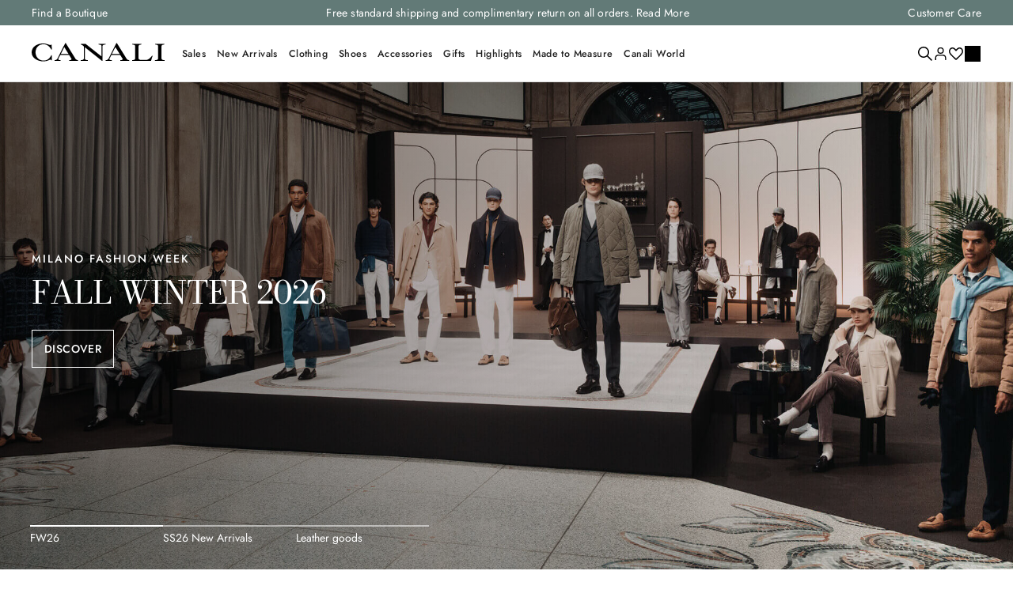

--- FILE ---
content_type: text/html; charset=utf-8
request_url: https://backend.production.naiz.fit/storage
body_size: 274
content:

<!doctype html>
<html>
<head>
  <meta charset="utf-8">
  <title>Naiz Fit Storage Manager</title>
  <meta name="description" content="Naiz Fit consumer data storage manager">
  <script type="text/javascript" src='/assets/lib/cross-storage/dist/hub.min.js''></script>
</head>

<body>
  <script>
    // Config s.t. subdomains can get, but only the root domain can set and del
      CrossStorageHub.init([
        { origin: /us.canali.com:?[0-9]*$/, allow: ['get', 'set', 'del'] }
      ]);
  </script>
</body>

</html>

--- FILE ---
content_type: text/css
request_url: https://canalius.vtexassets.com/_v/public/assets/v1/bundle/css/asset.min.css?v=3&files=theme,canali.store-theme@28.1.23$style.common,canali.store-theme@28.1.23$style.small,canali.store-theme@28.1.23$style.notsmall,canali.store-theme@28.1.23$style.large,canali.store-theme@28.1.23$style.xlarge&files=fonts,989db2448f309bfdd99b513f37c84b8f5794d2b5&files=npm,animate.css@3.7.0/animate.min.css&files=react~vtex.render-runtime@8.136.1,common&files=react~canali.header@0.0.9,Header,TipBar,HeaderMenu&files=react~vtex.styleguide@9.146.16,0,24,1,30,27,Spinner&files=react~vtex.store-components@3.178.5,Container,4,SearchBar,DiscountBadge&files=react~canali.store-theme@28.1.23,CustomHomeH1,HandleMyAccount,ProfileMobile,1,Geolocation,LoginOverlay,UserRegistration,GDPRInsert&files=react~canali.store-locator@2.1.18,StoreAppointment&files=react~canali.headless@4.0.76,0,1&files=react~vtex.minicart@2.68.0,Minicart&files=react~vtex.admin-pages@4.59.0,HighlightOverlay&files=react~vtex.rich-text@0.16.1,index&files=react~codeby.newsletter-lightbox@1.1.21,2&files=react~vtex.modal-layout@0.14.2,0,ModalHeader,ModalContent&files=react~vtex.search@2.18.8,Autocomplete&files=react~vtex.flex-layout@0.21.5,0&files=react~vtex.login@2.69.1,1&files=react~vtex.product-summary@2.91.1,ProductSummaryImage&files=overrides,vtex.product-list@0.37.5$overrides,vtex.minicart@2.68.0$overrides,vtex.checkout-container@0.8.0$overrides,vtex.checkout-cart@0.35.3$overrides,canali.store-theme@28.1.23$overrides,canali.store-theme@28.1.23$fonts&workspace=master
body_size: 120407
content:
html{line-height:1.15;-ms-text-size-adjust:100%;-webkit-text-size-adjust:100%}body{margin:0}article,aside,footer,header,nav,section{display:block}h1{font-size:2em;margin:.67em 0}figcaption,figure,main{display:block}figure{margin:1em 40px}hr{box-sizing:content-box;height:0;overflow:visible}pre{font-family:monospace,monospace;font-size:1em}a{background-color:transparent;-webkit-text-decoration-skip:objects}abbr[title]{border-bottom:none;text-decoration:underline;-webkit-text-decoration:underline dotted;text-decoration:underline dotted}b,strong{font-weight:inherit;font-weight:bolder}code,kbd,samp{font-family:monospace,monospace;font-size:1em}dfn{font-style:italic}mark{background-color:#ff0;color:#000}small{font-size:80%}sub,sup{font-size:75%;line-height:0;position:relative;vertical-align:baseline}sub{bottom:-.25em}sup{top:-.5em}audio,video{display:inline-block}audio:not([controls]){display:none;height:0}img{border-style:none}svg:not(:root){overflow:hidden}button,input,optgroup,select,textarea{font-family:sans-serif;font-size:100%;line-height:1.15;margin:0}button,input{overflow:visible}button,select{text-transform:none}[type=reset],[type=submit],button,html [type=button]{-webkit-appearance:button}[type=button]::-moz-focus-inner,[type=reset]::-moz-focus-inner,[type=submit]::-moz-focus-inner,button::-moz-focus-inner{border-style:none;padding:0}[type=button]:-moz-focusring,[type=reset]:-moz-focusring,[type=submit]:-moz-focusring,button:-moz-focusring{outline:1px dotted ButtonText}fieldset{padding:.35em .75em .625em}legend{box-sizing:border-box;color:inherit;display:table;max-width:100%;padding:0;white-space:normal}progress{display:inline-block;vertical-align:baseline}textarea{overflow:auto}[type=checkbox],[type=radio]{box-sizing:border-box;padding:0}[type=number]::-webkit-inner-spin-button,[type=number]::-webkit-outer-spin-button{height:auto}[type=search]{-webkit-appearance:textfield;outline-offset:-2px}[type=search]::-webkit-search-cancel-button,[type=search]::-webkit-search-decoration{-webkit-appearance:none}::-webkit-file-upload-button{-webkit-appearance:button;font:inherit}details,menu{display:block}summary{display:list-item}canvas{display:inline-block}[hidden],template{display:none}.aspect-ratio{height:0;position:relative}.aspect-ratio--16x9{padding-bottom:56.25%}.aspect-ratio--9x16{padding-bottom:177.77%}.aspect-ratio--4x3{padding-bottom:75%}.aspect-ratio--3x4{padding-bottom:133.33%}.aspect-ratio--6x4{padding-bottom:66.6%}.aspect-ratio--4x6{padding-bottom:150%}.aspect-ratio--8x5{padding-bottom:62.5%}.aspect-ratio--5x8{padding-bottom:160%}.aspect-ratio--7x5{padding-bottom:71.42%}.aspect-ratio--5x7{padding-bottom:140%}.aspect-ratio--1x1{padding-bottom:100%}.aspect-ratio--object{position:absolute;top:0;right:0;bottom:0;left:0;width:100%;height:100%;z-index:100}.bg-rebel-pink{background-color:#f71963}.bg-heavy-rebel-pink{background-color:#dd1659}.bg-elite-purple{background-color:#8914cc}.bg-near-black{background-color:#3f3f40}.bg-dark-gray{background-color:#585959}.bg-mid-gray{background-color:#727273}.bg-gray{background-color:#979899}.bg-silver{background-color:#cacbcc}.bg-light-gray{background-color:#e3e4e6}.bg-light-silver{background-color:#f2f4f5}.bg-near-white{background-color:#f7f9fa}.bg-white{background-color:#fff}.bg-washed-blue{background-color:#edf4fa}.bg-light-blue{background-color:#cce8ff}.bg-blue{background-color:#368df7}.bg-heavy-blue{background-color:#2a6dbf}.bg-light-marine{background-color:#3d5980}.bg-marine{background-color:#25354d}.bg-serious-black{background-color:#142032}.bg-green{background-color:#8bc34a}.bg-washed-green{background-color:#eafce3}.bg-red{background-color:#ff4c4c}.bg-washed-red{background-color:#ffe6e6}.bg-yellow{background-color:#ffb100}.bg-washed-yellow{background-color:#fff6e0}.bg-black-90{background-color:rgba(0,0,0,.9)}.bg-black-80{background-color:rgba(0,0,0,.8)}.bg-black-70{background-color:rgba(0,0,0,.7)}.bg-black-60{background-color:rgba(0,0,0,.6)}.bg-black-50{background-color:rgba(0,0,0,.5)}.bg-black-40{background-color:rgba(0,0,0,.4)}.bg-black-30{background-color:rgba(0,0,0,.3)}.bg-black-20{background-color:rgba(0,0,0,.2)}.bg-black-10{background-color:rgba(0,0,0,.1)}.bg-black-05{background-color:rgba(0,0,0,.05)}.bg-black-025{background-color:rgba(0,0,0,.025)}.bg-black-0125{background-color:rgba(0,0,0,.0125)}.bg-white-90{background-color:hsla(0,0%,100%,.9)}.bg-white-80{background-color:hsla(0,0%,100%,.8)}.bg-white-70{background-color:hsla(0,0%,100%,.7)}.bg-white-60{background-color:hsla(0,0%,100%,.6)}.bg-white-50{background-color:hsla(0,0%,100%,.5)}.bg-white-40{background-color:hsla(0,0%,100%,.4)}.bg-white-30{background-color:hsla(0,0%,100%,.3)}.bg-white-20{background-color:hsla(0,0%,100%,.2)}.bg-white-10{background-color:hsla(0,0%,100%,.1)}.bg-white-05{background-color:hsla(0,0%,100%,.05)}.bg-white-025{background-color:hsla(0,0%,100%,.025)}.bg-white-0125{background-color:hsla(0,0%,100%,.0125)}.bg-base{background-color:#fff}.bg-base--inverted{background-color:#f5f5f5}.bg-action-primary{background-color:#222}.bg-action-secondary{background-color:transparent}.bg-emphasis{background-color:#000}.bg-disabled{background-color:#ddd}.bg-success{background-color:#8bc34a}.bg-success--faded{background-color:#eafce3}.bg-danger{background-color:rgba(227,33,33,.15)}.bg-danger--faded{background-color:#ffe6e6}.bg-warning{background-color:#ffb100}.bg-warning--faded{background-color:rgba(239,155,13,.15)}.bg-muted-1{background-color:#777}.bg-muted-2{background-color:#ddd}.bg-muted-3{background-color:rgba(34,34,34,.19)}.bg-muted-4{background-color:#222}.bg-muted-5{background-color:#ddd}.bg-transparent{background-color:transparent}.cover{background-size:cover!important}.contain{background-size:contain!important}.bg-center{background-position:50%}.bg-center,.bg-top{background-repeat:no-repeat}.bg-top{background-position:top}.bg-right{background-position:100%}.bg-bottom,.bg-right{background-repeat:no-repeat}.bg-bottom{background-position:bottom}.bg-left{background-repeat:no-repeat;background-position:0}.ba{border-style:solid;border-width:1px}.bt{border-top-style:solid;border-top-width:1px}.br{border-right-style:solid;border-right-width:1px}.bb{border-bottom-style:solid;border-bottom-width:1px}.bl{border-left-style:solid;border-left-width:1px}.bn{border-style:none;border-width:0}.b--rebel-pink{border-color:#f71963}.b--heavy-rebel-pink{border-color:#dd1659}.b--elite-purple{border-color:#8914cc}.b--near-black{border-color:#3f3f40}.b--dark-gray{border-color:#585959}.b--mid-gray{border-color:#727273}.b--gray{border-color:#979899}.b--silver{border-color:#cacbcc}.b--light-gray{border-color:#e3e4e6}.b--light-silver{border-color:#f2f4f5}.b--near-white{border-color:#f7f9fa}.b--white{border-color:#fff}.b--washed-blue{border-color:#edf4fa}.b--light-blue{border-color:#cce8ff}.b--blue{border-color:#368df7}.b--heavy-blue{border-color:#2a6dbf}.b--light-marine{border-color:#3d5980}.b--marine{border-color:#25354d}.b--serious-black{border-color:#142032}.b--green{border-color:#8bc34a}.b--washed-green{border-color:#eafce3}.b--red{border-color:#ff4c4c}.b--washed-red{border-color:#ffe6e6}.b--yellow{border-color:#ffb100}.b--washed-yellow{border-color:#fff6e0}.b--black-90{border-color:rgba(0,0,0,.9)}.b--black-80{border-color:rgba(0,0,0,.8)}.b--black-70{border-color:rgba(0,0,0,.7)}.b--black-60{border-color:rgba(0,0,0,.6)}.b--black-50{border-color:rgba(0,0,0,.5)}.b--black-40{border-color:rgba(0,0,0,.4)}.b--black-30{border-color:rgba(0,0,0,.3)}.b--black-20{border-color:rgba(0,0,0,.2)}.b--black-10{border-color:rgba(0,0,0,.1)}.b--black-05{border-color:rgba(0,0,0,.05)}.b--black-025{border-color:rgba(0,0,0,.025)}.b--black-0125{border-color:rgba(0,0,0,.0125)}.b--white-90{border-color:hsla(0,0%,100%,.9)}.b--white-80{border-color:hsla(0,0%,100%,.8)}.b--white-70{border-color:hsla(0,0%,100%,.7)}.b--white-60{border-color:hsla(0,0%,100%,.6)}.b--white-50{border-color:hsla(0,0%,100%,.5)}.b--white-40{border-color:hsla(0,0%,100%,.4)}.b--white-30{border-color:hsla(0,0%,100%,.3)}.b--white-20{border-color:hsla(0,0%,100%,.2)}.b--white-10{border-color:hsla(0,0%,100%,.1)}.b--white-05{border-color:hsla(0,0%,100%,.05)}.b--white-025{border-color:hsla(0,0%,100%,.025)}.b--white-0125{border-color:hsla(0,0%,100%,.0125)}.b--action-primary,.b--action-secondary{border-color:#222}.b--emphasis{border-color:#f71963}.b--disabled{border-color:#ccc}.b--success{border-color:#8bc34a}.b--success--faded{border-color:#eafce3}.b--danger{border-color:#e32121}.b--danger--faded{border-color:#ffe6e6}.b--warning{border-color:#ffb100}.b--warning--faded{border-color:#fff6e0}.b--muted-1{border-color:#777}.b--muted-2{border-color:#979899}.b--muted-3{border-color:#cacbcc}.b--muted-4{border-color:#222}.b--muted-5{border-color:#ddd}.b--transparent{border-color:transparent}.br0{border-radius:0}.br1{border-radius:.125rem}.br2{border-radius:0}.br3{border-radius:.5rem}.br4{border-radius:1rem}.br-100{border-radius:100%}.br-pill{border-radius:9999px}.br--bottom{border-top-left-radius:0;border-top-right-radius:0}.br--top{border-bottom-right-radius:0}.br--right,.br--top{border-bottom-left-radius:0}.br--right{border-top-left-radius:0}.br--left{border-top-right-radius:0;border-bottom-right-radius:0}.b--dotted{border-style:dotted}.b--dashed{border-style:dashed}.b--solid{border-style:solid}.b--none{border-style:none}.bw0{border-width:0}.bw1{border-width:.063rem}.bw2{border-width:.25rem}.bw3{border-width:.5rem}.bw4{border-width:1rem}.bw5{border-width:2rem}.bt-0{border-top-width:0}.br-0{border-right-width:0}.bb-0{border-bottom-width:0}.bl-0{border-left-width:0}.shadow-1{box-shadow:0 0 4px 2px rgba(0,0,0,.2)}.shadow-2{box-shadow:0 0 8px 2px rgba(0,0,0,.2)}.shadow-3{box-shadow:2px 2px 4px 2px rgba(0,0,0,.2)}.shadow-4{box-shadow:2px 2px 8px 0 rgba(0,0,0,.2)}.shadow-5{box-shadow:4px 4px 8px 0 rgba(0,0,0,.2)}.border-box,a,article,aside,blockquote,body,code,dd,div,dl,dt,fieldset,figcaption,figure,footer,form,h1,h2,h3,h4,h5,h6,header,html,input[type=email],input[type=number],input[type=password],input[type=tel],input[type=text],input[type=url],legend,li,main,nav,ol,p,pre,section,table,td,textarea,th,tr,ul{box-sizing:border-box}.pre{overflow-x:auto;overflow-y:hidden;overflow:scroll}.pa0{padding:0}.ma0,.na0{margin:0}.pl0{padding-left:0}.ml0,.nl0{margin-left:0}.pr0{padding-right:0}.mr0,.nr0{margin-right:0}.pt0{padding-top:0}.mt0,.nt0{margin-top:0}.pb0{padding-bottom:0}.mb0,.nb0{margin-bottom:0}.pv0{padding-top:0;padding-bottom:0}.mv0,.nv0{margin-top:0;margin-bottom:0}.ph0{padding-left:0;padding-right:0}.mh0,.nh0{margin-left:0;margin-right:0}.pa1{padding:.125rem}.ma1{margin:.125rem}.na1{margin:-.125rem}.pl1{padding-left:.125rem}.ml1{margin-left:.125rem}.nl1{margin-left:-.125rem}.pr1{padding-right:.125rem}.mr1{margin-right:.125rem}.nr1{margin-right:-.125rem}.pt1{padding-top:.125rem}.mt1{margin-top:.125rem}.nt1{margin-top:-.125rem}.pb1{padding-bottom:.125rem}.mb1{margin-bottom:.125rem}.nb1{margin-bottom:-.125rem}.pv1{padding-top:.125rem;padding-bottom:.125rem}.mv1{margin-top:.125rem;margin-bottom:.125rem}.nv1{margin-top:-.125rem;margin-bottom:-.125rem}.ph1{padding-left:.125rem;padding-right:.125rem}.mh1{margin-left:.125rem;margin-right:.125rem}.nh1{margin-left:-.125rem;margin-right:-.125rem}.pa2{padding:.25rem}.ma2{margin:.25rem}.na2{margin:-.25rem}.pl2{padding-left:.25rem}.ml2{margin-left:.25rem}.nl2{margin-left:-.25rem}.pr2{padding-right:.25rem}.mr2{margin-right:.25rem}.nr2{margin-right:-.25rem}.pt2{padding-top:.25rem}.mt2{margin-top:.25rem}.nt2{margin-top:-.25rem}.pb2{padding-bottom:.25rem}.mb2{margin-bottom:.25rem}.nb2{margin-bottom:-.25rem}.pv2{padding-top:.25rem;padding-bottom:.25rem}.mv2{margin-top:.25rem;margin-bottom:.25rem}.nv2{margin-top:-.25rem;margin-bottom:-.25rem}.ph2{padding-left:.25rem;padding-right:.25rem}.mh2{margin-left:.25rem;margin-right:.25rem}.nh2{margin-left:-.25rem;margin-right:-.25rem}.pa3{padding:.5rem}.ma3{margin:.5rem}.na3{margin:-.5rem}.pl3{padding-left:.5rem}.ml3{margin-left:.5rem}.nl3{margin-left:-.5rem}.pr3{padding-right:.5rem}.mr3{margin-right:.5rem}.nr3{margin-right:-.5rem}.pt3{padding-top:.5rem}.mt3{margin-top:.5rem}.nt3{margin-top:-.5rem}.pb3{padding-bottom:.5rem}.mb3{margin-bottom:.5rem}.nb3{margin-bottom:-.5rem}.pv3{padding-top:.5rem;padding-bottom:.5rem}.mv3{margin-top:.5rem;margin-bottom:.5rem}.nv3{margin-top:-.5rem;margin-bottom:-.5rem}.ph3{padding-left:.5rem;padding-right:.5rem}.mh3{margin-left:.5rem;margin-right:.5rem}.nh3{margin-left:-.5rem;margin-right:-.5rem}.pa4{padding:.75rem}.ma4{margin:.75rem}.na4{margin:-.75rem}.pl4{padding-left:.75rem}.ml4{margin-left:.75rem}.nl4{margin-left:-.75rem}.pr4{padding-right:.75rem}.mr4{margin-right:.75rem}.nr4{margin-right:-.75rem}.pt4{padding-top:.75rem}.mt4{margin-top:.75rem}.nt4{margin-top:-.75rem}.pb4{padding-bottom:.75rem}.mb4{margin-bottom:.75rem}.nb4{margin-bottom:-.75rem}.pv4{padding-top:.75rem;padding-bottom:.75rem}.mv4{margin-top:.75rem;margin-bottom:.75rem}.nv4{margin-top:-.75rem;margin-bottom:-.75rem}.ph4{padding-left:.75rem;padding-right:.75rem}.mh4{margin-left:.75rem;margin-right:.75rem}.nh4{margin-left:-.75rem;margin-right:-.75rem}.pa5{padding:1.25rem}.ma5{margin:1.25rem}.na5{margin:-1.25rem}.pl5{padding-left:1.25rem}.ml5{margin-left:1.25rem}.nl5{margin-left:-1.25rem}.pr5{padding-right:1.25rem}.mr5{margin-right:1.25rem}.nr5{margin-right:-1.25rem}.pt5{padding-top:1.25rem}.mt5{margin-top:1.25rem}.nt5{margin-top:-1.25rem}.pb5{padding-bottom:1.25rem}.mb5{margin-bottom:1.25rem}.nb5{margin-bottom:-1.25rem}.pv5{padding-top:1.25rem;padding-bottom:1.25rem}.mv5{margin-top:1.25rem;margin-bottom:1.25rem}.nv5{margin-top:-1.25rem;margin-bottom:-1.25rem}.ph5{padding-left:1.25rem;padding-right:1.25rem}.mh5{margin-left:1.25rem;margin-right:1.25rem}.nh5{margin-left:-1.25rem;margin-right:-1.25rem}.pa6{padding:1.5rem}.ma6{margin:1.5rem}.na6{margin:-1.5rem}.pl6{padding-left:1.5rem}.ml6{margin-left:1.5rem}.nl6{margin-left:-1.5rem}.pr6{padding-right:1.5rem}.mr6{margin-right:1.5rem}.nr6{margin-right:-1.5rem}.pt6{padding-top:1.5rem}.mt6{margin-top:1.5rem}.nt6{margin-top:-1.5rem}.pb6{padding-bottom:1.5rem}.mb6{margin-bottom:1.5rem}.nb6{margin-bottom:-1.5rem}.pv6{padding-top:1.5rem;padding-bottom:1.5rem}.mv6{margin-top:1.5rem;margin-bottom:1.5rem}.nv6{margin-top:-1.5rem;margin-bottom:-1.5rem}.ph6{padding-left:1.5rem;padding-right:1.5rem}.mh6{margin-left:1.5rem;margin-right:1.5rem}.nh6{margin-left:-1.5rem;margin-right:-1.5rem}.pa7{padding:2rem}.ma7{margin:2rem}.na7{margin:-2rem}.pl7{padding-left:2rem}.ml7{margin-left:2rem}.nl7{margin-left:-2rem}.pr7{padding-right:2rem}.mr7{margin-right:2rem}.nr7{margin-right:-2rem}.pt7{padding-top:2rem}.mt7{margin-top:2rem}.nt7{margin-top:-2rem}.pb7{padding-bottom:2rem}.mb7{margin-bottom:2rem}.nb7{margin-bottom:-2rem}.pv7{padding-top:2rem;padding-bottom:2rem}.mv7{margin-top:2rem;margin-bottom:2rem}.nv7{margin-top:-2rem;margin-bottom:-2rem}.ph7{padding-left:2rem;padding-right:2rem}.mh7{margin-left:2rem;margin-right:2rem}.nh7{margin-left:-2rem;margin-right:-2rem}.pa8{padding:2.5rem}.ma8{margin:2.5rem}.na8{margin:-2.5rem}.pl8{padding-left:2.5rem}.ml8{margin-left:2.5rem}.nl8{margin-left:-2.5rem}.pr8{padding-right:2.5rem}.mr8{margin-right:2.5rem}.nr8{margin-right:-2.5rem}.pt8{padding-top:2.5rem}.mt8{margin-top:2.5rem}.nt8{margin-top:-2.5rem}.pb8{padding-bottom:2.5rem}.mb8{margin-bottom:2.5rem}.nb8{margin-bottom:-2.5rem}.pv8{padding-top:2.5rem;padding-bottom:2.5rem}.mv8{margin-top:2.5rem;margin-bottom:2.5rem}.nv8{margin-top:-2.5rem;margin-bottom:-2.5rem}.ph8{padding-left:2.5rem;padding-right:2.5rem}.mh8{margin-left:2.5rem;margin-right:2.5rem}.nh8{margin-left:-2.5rem;margin-right:-2.5rem}.pa9{padding:3.75rem}.ma9{margin:3.75rem}.na9{margin:-3.75rem}.pl9{padding-left:3.75rem}.ml9{margin-left:3.75rem}.nl9{margin-left:-3.75rem}.pr9{padding-right:3.75rem}.mr9{margin-right:3.75rem}.nr9{margin-right:-3.75rem}.pt9{padding-top:3.75rem}.mt9{margin-top:3.75rem}.nt9{margin-top:-3.75rem}.pb9{padding-bottom:3.75rem}.mb9{margin-bottom:3.75rem}.nb9{margin-bottom:-3.75rem}.pv9{padding-top:3.75rem;padding-bottom:3.75rem}.mv9{margin-top:3.75rem;margin-bottom:3.75rem}.nv9{margin-top:-3.75rem;margin-bottom:-3.75rem}.ph9{padding-left:3.75rem;padding-right:3.75rem}.mh9{margin-left:3.75rem;margin-right:3.75rem}.nh9{margin-left:-3.75rem;margin-right:-3.75rem}.pa10{padding:5rem}.ma10{margin:5rem}.na10{margin:-5rem}.pl10{padding-left:5rem}.ml10{margin-left:5rem}.nl10{margin-left:-5rem}.pr10{padding-right:5rem}.mr10{margin-right:5rem}.nr10{margin-right:-5rem}.pt10{padding-top:5rem}.mt10{margin-top:5rem}.nt10{margin-top:-5rem}.pb10{padding-bottom:5rem}.mb10{margin-bottom:5rem}.nb10{margin-bottom:-5rem}.pv10{padding-top:5rem;padding-bottom:5rem}.mv10{margin-top:5rem;margin-bottom:5rem}.nv10{margin-top:-5rem;margin-bottom:-5rem}.ph10{padding-left:5rem;padding-right:5rem}.mh10{margin-left:5rem;margin-right:5rem}.nh10{margin-left:-5rem;margin-right:-5rem}.pa11{padding:7.5rem}.ma11{margin:7.5rem}.na11{margin:-7.5rem}.pl11{padding-left:7.5rem}.ml11{margin-left:7.5rem}.nl11{margin-left:-7.5rem}.pr11{padding-right:7.5rem}.mr11{margin-right:7.5rem}.nr11{margin-right:-7.5rem}.pt11{padding-top:7.5rem}.mt11{margin-top:7.5rem}.nt11{margin-top:-7.5rem}.pb11{padding-bottom:7.5rem}.mb11{margin-bottom:7.5rem}.nb11{margin-bottom:-7.5rem}.pv11{padding-top:7.5rem;padding-bottom:7.5rem}.mv11{margin-top:7.5rem;margin-bottom:7.5rem}.nv11{margin-top:-7.5rem;margin-bottom:-7.5rem}.ph11{padding-left:7.5rem;padding-right:7.5rem}.mh11{margin-left:7.5rem;margin-right:7.5rem}.nh11{margin-left:-7.5rem;margin-right:-7.5rem}.top-0{top:0}.right-0{right:0}.bottom-0{bottom:0}.left-0{left:0}.top-1{top:1rem}.right-1{right:1rem}.bottom-1{bottom:1rem}.left-1{left:1rem}.top-2{top:2rem}.right-2{right:2rem}.bottom-2{bottom:2rem}.left-2{left:2rem}.top--1{top:-1rem}.right--1{right:-1rem}.bottom--1{bottom:-1rem}.left--1{left:-1rem}.top--2{top:-2rem}.right--2{right:-2rem}.bottom--2{bottom:-2rem}.left--2{left:-2rem}.absolute--fill{top:0;right:0;bottom:0;left:0}.cf:after,.cf:before{content:" ";display:table}.cf:after{clear:both}.cf{*zoom:1}.cl{clear:left}.cr{clear:right}.cb{clear:both}.cn{clear:none}.dn{display:none}.di{display:inline}.db{display:block}.dib{display:inline-block}.dit{display:inline-table}.dt{display:table}.dtc{display:table-cell}.dt-row{display:table-row}.dt-row-group{display:table-row-group}.dt-column{display:table-column}.dt-column-group{display:table-column-group}.dt--fixed{table-layout:fixed;width:100%}.flex{display:-webkit-box;display:flex}.inline-flex{display:-webkit-inline-box;display:inline-flex}.flex-auto{-webkit-box-flex:1;flex:1 1 auto;min-width:0;min-height:0}.flex-none{-webkit-box-flex:0;flex:none}.flex-column{-webkit-box-orient:vertical;flex-direction:column}.flex-column,.flex-row{-webkit-box-direction:normal}.flex-row{-webkit-box-orient:horizontal;flex-direction:row}.flex-wrap{flex-wrap:wrap}.flex-nowrap{flex-wrap:nowrap}.flex-wrap-reverse{flex-wrap:wrap-reverse}.flex-column-reverse{-webkit-box-orient:vertical;-webkit-box-direction:reverse;flex-direction:column-reverse}.flex-row-reverse{-webkit-box-orient:horizontal;-webkit-box-direction:reverse;flex-direction:row-reverse}.items-start{-webkit-box-align:start;align-items:flex-start}.items-end{-webkit-box-align:end;align-items:flex-end}.items-center{-webkit-box-align:center;align-items:center}.items-baseline{-webkit-box-align:baseline;align-items:baseline}.items-stretch{-webkit-box-align:stretch;align-items:stretch}.self-start{align-self:flex-start}.self-end{align-self:flex-end}.self-center{align-self:center}.self-baseline{align-self:baseline}.self-stretch{align-self:stretch}.justify-start{-webkit-box-pack:start;justify-content:flex-start}.justify-end{-webkit-box-pack:end;justify-content:flex-end}.justify-center{-webkit-box-pack:center;justify-content:center}.justify-between{-webkit-box-pack:justify;justify-content:space-between}.justify-around{justify-content:space-around}.content-start{align-content:flex-start}.content-end{align-content:flex-end}.content-center{align-content:center}.content-between{align-content:space-between}.content-around{align-content:space-around}.content-stretch{align-content:stretch}.order-0{-webkit-box-ordinal-group:1;order:0}.order-1{-webkit-box-ordinal-group:2;order:1}.order-2{-webkit-box-ordinal-group:3;order:2}.order-3{-webkit-box-ordinal-group:4;order:3}.order-4{-webkit-box-ordinal-group:5;order:4}.order-5{-webkit-box-ordinal-group:6;order:5}.order-6{-webkit-box-ordinal-group:7;order:6}.order-7{-webkit-box-ordinal-group:8;order:7}.order-8{-webkit-box-ordinal-group:9;order:8}.order-last{-webkit-box-ordinal-group:100000;order:99999}.flex-grow-0{-webkit-box-flex:0;flex-grow:0}.flex-grow-1{-webkit-box-flex:1;flex-grow:1}.flex-shrink-0{flex-shrink:0}.flex-shrink-1{flex-shrink:1}.fl{float:left}.fl,.fr{_display:inline}.fr{float:right}.fn{float:none}body,button,input,optgroup,select,textarea{-webkit-font-smoothing:antialiased;-moz-osx-font-smoothing:grayscale}.sans-serif,body,button,input,optgroup,select,textarea{font-family:-apple-system,BlinkMacSystemFont,avenir next,avenir,helvetica neue,helvetica,ubuntu,roboto,noto,segoe ui,arial,sans-serif}.code,code{font-family:Consolas,monaco,monospace}.i{font-style:italic}.fs-normal{font-style:normal}.input-reset{-webkit-appearance:none;-moz-appearance:none}.button-reset::-moz-focus-inner,.input-reset::-moz-focus-inner{border:0;padding:0}.link{text-decoration:none}.link,.link:active,.link:focus,.link:hover,.link:link,.link:visited{-webkit-transition:color .15s ease-in;transition:color .15s ease-in}.link:focus{outline:1px dotted currentColor}.list{list-style-type:none}.h1{height:1rem}.h2{height:2rem}.h3{height:4rem}.h4{height:8rem}.h5{height:16rem}.h-25{height:25%}.h-50{height:50%}.h-75{height:75%}.h-100{height:100%}.min-h-100{min-height:100%}.vh-25{height:25vh}.vh-50{height:50vh}.vh-75{height:75vh}.vh-100{height:100vh}.min-vh-100{min-height:100vh}.h-auto{height:auto}.h-inherit{height:inherit}.h-small{height:2rem;box-sizing:border-box}.min-h-small{min-height:2rem;box-sizing:border-box}.h-regular{height:2.5rem;box-sizing:border-box}.min-h-regular{min-height:2.5rem;box-sizing:border-box}.h-large{height:3rem;box-sizing:border-box}.min-h-large{min-height:3rem;box-sizing:border-box}.rebel-pink{color:#f71963}.heavy-rebel-pink{color:#dd1659}.elite-purple{color:#8914cc}.near-black{color:#3f3f40}.dark-gray{color:#585959}.mid-gray{color:#727273}.gray{color:#979899}.silver{color:#cacbcc}.light-gray{color:#e3e4e6}.light-silver{color:#f2f4f5}.near-white{color:#f7f9fa}.white{color:#fff}.washed-blue{color:#edf4fa}.light-blue{color:#cce8ff}.blue{color:#368df7}.heavy-blue{color:#2a6dbf}.light-marine{color:#3d5980}.marine{color:#25354d}.serious-black{color:#142032}.green{color:#8bc34a}.washed-green{color:#eafce3}.red{color:#ff4c4c}.washed-red{color:#ffe6e6}.yellow{color:#ffb100}.washed-yellow{color:#fff6e0}.black-90{color:rgba(0,0,0,.9)}.black-80{color:rgba(0,0,0,.8)}.black-70{color:rgba(0,0,0,.7)}.black-60{color:rgba(0,0,0,.6)}.black-50{color:rgba(0,0,0,.5)}.black-40{color:rgba(0,0,0,.4)}.black-30{color:rgba(0,0,0,.3)}.black-20{color:rgba(0,0,0,.2)}.black-10{color:rgba(0,0,0,.1)}.black-05{color:rgba(0,0,0,.05)}.black-025{color:rgba(0,0,0,.025)}.black-0125{color:rgba(0,0,0,.0125)}.white-90{color:hsla(0,0%,100%,.9)}.white-80{color:hsla(0,0%,100%,.8)}.white-70{color:hsla(0,0%,100%,.7)}.white-60{color:hsla(0,0%,100%,.6)}.white-50{color:hsla(0,0%,100%,.5)}.white-40{color:hsla(0,0%,100%,.4)}.white-30{color:hsla(0,0%,100%,.3)}.white-20{color:hsla(0,0%,100%,.2)}.white-10{color:hsla(0,0%,100%,.1)}.white-05{color:hsla(0,0%,100%,.05)}.white-025{color:hsla(0,0%,100%,.025)}.white-0125{color:hsla(0,0%,100%,.0125)}.c-action-primary{color:#222}.c-action-secondary{color:#fff}.c-link{color:#222}.c-emphasis{color:#667e7a}.c-disabled{color:#757575}.c-success{color:#8bc34a}.c-success--faded{color:#eafce3}.c-danger{color:#e32121}.c-danger--faded{color:#ffe6e6}.c-warning{color:#ffb100}.c-warning--faded{color:#fff6e0}.c-muted-1,.c-muted-2{color:#757575}.c-muted-3{color:#cacbcc}.c-muted-4{color:#e3e4e6}.c-muted-5{color:#ddd}.c-on-base{color:#222}.c-on-action-primary,.c-on-base--inverted{color:#fff}.c-on-action-secondary{color:#222}.c-on-emphasis{color:#fff}.c-on-disabled{color:#757575}.c-on-success{color:#fff}.c-on-success--faded{color:#000}.c-on-danger{color:#fff}.c-on-danger--faded{color:#000}.c-on-warning{color:#fff}.c-on-warning--faded{color:#1a1a1a}.c-on-muted-1{color:#282828}.c-on-muted-2{color:#757575}.c-on-muted-3,.c-on-muted-4,.c-on-muted-5{color:#000}.hover-rebel-pink:focus,.hover-rebel-pink:hover{color:#f71963}.hover-heavy-rebel-pink:focus,.hover-heavy-rebel-pink:hover{color:#dd1659}.hover-elite-purple:focus,.hover-elite-purple:hover{color:#8914cc}.hover-near-black:focus,.hover-near-black:hover{color:#3f3f40}.hover-dark-gray:focus,.hover-dark-gray:hover{color:#585959}.hover-mid-gray:focus,.hover-mid-gray:hover{color:#727273}.hover-gray:focus,.hover-gray:hover{color:#979899}.hover-silver:focus,.hover-silver:hover{color:#cacbcc}.hover-light-gray:focus,.hover-light-gray:hover{color:#e3e4e6}.hover-light-silver:focus,.hover-light-silver:hover{color:#f2f4f5}.hover-near-white:focus,.hover-near-white:hover{color:#f7f9fa}.hover-white:focus,.hover-white:hover{color:#fff}.hover-washed-blue:focus,.hover-washed-blue:hover{color:#edf4fa}.hover-light-blue:focus,.hover-light-blue:hover{color:#cce8ff}.hover-blue:focus,.hover-blue:hover{color:#368df7}.hover-heavy-blue:focus,.hover-heavy-blue:hover{color:#2a6dbf}.hover-light-marine:focus,.hover-light-marine:hover{color:#3d5980}.hover-marine:focus,.hover-marine:hover{color:#25354d}.hover-serious-black:focus,.hover-serious-black:hover{color:#142032}.hover-green:focus,.hover-green:hover{color:#8bc34a}.hover-washed-green:focus,.hover-washed-green:hover{color:#eafce3}.hover-red:focus,.hover-red:hover{color:#ff4c4c}.hover-washed-red:focus,.hover-washed-red:hover{color:#ffe6e6}.hover-yellow:focus,.hover-yellow:hover{color:#ffb100}.hover-washed-yellow:focus,.hover-washed-yellow:hover{color:#fff6e0}.hover-black-90:focus,.hover-black-90:hover{color:rgba(0,0,0,.9)}.hover-black-80:focus,.hover-black-80:hover{color:rgba(0,0,0,.8)}.hover-black-70:focus,.hover-black-70:hover{color:rgba(0,0,0,.7)}.hover-black-60:focus,.hover-black-60:hover{color:rgba(0,0,0,.6)}.hover-black-50:focus,.hover-black-50:hover{color:rgba(0,0,0,.5)}.hover-black-40:focus,.hover-black-40:hover{color:rgba(0,0,0,.4)}.hover-black-30:focus,.hover-black-30:hover{color:rgba(0,0,0,.3)}.hover-black-20:focus,.hover-black-20:hover{color:rgba(0,0,0,.2)}.hover-black-10:focus,.hover-black-10:hover{color:rgba(0,0,0,.1)}.hover-black-05:focus,.hover-black-05:hover{color:rgba(0,0,0,.05)}.hover-black-025:focus,.hover-black-025:hover{color:rgba(0,0,0,.025)}.hover-black-0125:focus,.hover-black-0125:hover{color:rgba(0,0,0,.0125)}.hover-white-90:focus,.hover-white-90:hover{color:hsla(0,0%,100%,.9)}.hover-white-80:focus,.hover-white-80:hover{color:hsla(0,0%,100%,.8)}.hover-white-70:focus,.hover-white-70:hover{color:hsla(0,0%,100%,.7)}.hover-white-60:focus,.hover-white-60:hover{color:hsla(0,0%,100%,.6)}.hover-white-50:focus,.hover-white-50:hover{color:hsla(0,0%,100%,.5)}.hover-white-40:focus,.hover-white-40:hover{color:hsla(0,0%,100%,.4)}.hover-white-30:focus,.hover-white-30:hover{color:hsla(0,0%,100%,.3)}.hover-white-20:focus,.hover-white-20:hover{color:hsla(0,0%,100%,.2)}.hover-white-10:focus,.hover-white-10:hover{color:hsla(0,0%,100%,.1)}.hover-white-05:focus,.hover-white-05:hover{color:hsla(0,0%,100%,.05)}.hover-white-025:focus,.hover-white-025:hover{color:hsla(0,0%,100%,.025)}.hover-white-0125:focus,.hover-white-0125:hover{color:hsla(0,0%,100%,.0125)}.hover-bg-rebel-pink:focus,.hover-bg-rebel-pink:hover{background-color:#f71963}.hover-b--rebel-pink:focus,.hover-b--rebel-pink:hover{border-color:#f71963}.hover-bg-heavy-rebel-pink:focus,.hover-bg-heavy-rebel-pink:hover{background-color:#dd1659}.hover-b--heavy-rebel-pink:focus,.hover-b--heavy-rebel-pink:hover{border-color:#dd1659}.hover-bg-elite-purple:focus,.hover-bg-elite-purple:hover{background-color:#8914cc}.hover-b--elite-purple:focus,.hover-b--elite-purple:hover{border-color:#8914cc}.hover-bg-near-black:focus,.hover-bg-near-black:hover{background-color:#3f3f40}.hover-b--near-black:focus,.hover-b--near-black:hover{border-color:#3f3f40}.hover-bg-dark-gray:focus,.hover-bg-dark-gray:hover{background-color:#585959}.hover-b--dark-gray:focus,.hover-b--dark-gray:hover{border-color:#585959}.hover-bg-mid-gray:focus,.hover-bg-mid-gray:hover{background-color:#727273}.hover-b--mid-gray:focus,.hover-b--mid-gray:hover{border-color:#727273}.hover-bg-gray:focus,.hover-bg-gray:hover{background-color:#979899}.hover-b--gray:focus,.hover-b--gray:hover{border-color:#979899}.hover-bg-silver:focus,.hover-bg-silver:hover{background-color:#cacbcc}.hover-b--silver:focus,.hover-b--silver:hover{border-color:#cacbcc}.hover-bg-light-gray:focus,.hover-bg-light-gray:hover{background-color:#e3e4e6}.hover-b--light-gray:focus,.hover-b--light-gray:hover{border-color:#e3e4e6}.hover-bg-light-silver:focus,.hover-bg-light-silver:hover{background-color:#f2f4f5}.hover-b--light-silver:focus,.hover-b--light-silver:hover{border-color:#f2f4f5}.hover-bg-near-white:focus,.hover-bg-near-white:hover{background-color:#f7f9fa}.hover-b--near-white:focus,.hover-b--near-white:hover{border-color:#f7f9fa}.hover-bg-white:focus,.hover-bg-white:hover{background-color:#fff}.hover-b--white:focus,.hover-b--white:hover{border-color:#fff}.hover-bg-washed-blue:focus,.hover-bg-washed-blue:hover{background-color:#edf4fa}.hover-b--washed-blue:focus,.hover-b--washed-blue:hover{border-color:#edf4fa}.hover-bg-light-blue:focus,.hover-bg-light-blue:hover{background-color:#cce8ff}.hover-b--light-blue:focus,.hover-b--light-blue:hover{border-color:#cce8ff}.hover-bg-blue:focus,.hover-bg-blue:hover{background-color:#368df7}.hover-b--blue:focus,.hover-b--blue:hover{border-color:#368df7}.hover-bg-heavy-blue:focus,.hover-bg-heavy-blue:hover{background-color:#2a6dbf}.hover-b--heavy-blue:focus,.hover-b--heavy-blue:hover{border-color:#2a6dbf}.hover-bg-light-marine:focus,.hover-bg-light-marine:hover{background-color:#3d5980}.hover-b--light-marine:focus,.hover-b--light-marine:hover{border-color:#3d5980}.hover-bg-marine:focus,.hover-bg-marine:hover{background-color:#25354d}.hover-b--marine:focus,.hover-b--marine:hover{border-color:#25354d}.hover-bg-serious-black:focus,.hover-bg-serious-black:hover{background-color:#142032}.hover-b--serious-black:focus,.hover-b--serious-black:hover{border-color:#142032}.hover-bg-green:focus,.hover-bg-green:hover{background-color:#8bc34a}.hover-b--green:focus,.hover-b--green:hover{border-color:#8bc34a}.hover-bg-washed-green:focus,.hover-bg-washed-green:hover{background-color:#eafce3}.hover-b--washed-green:focus,.hover-b--washed-green:hover{border-color:#eafce3}.hover-bg-red:focus,.hover-bg-red:hover{background-color:#ff4c4c}.hover-b--red:focus,.hover-b--red:hover{border-color:#ff4c4c}.hover-bg-washed-red:focus,.hover-bg-washed-red:hover{background-color:#ffe6e6}.hover-b--washed-red:focus,.hover-b--washed-red:hover{border-color:#ffe6e6}.hover-bg-yellow:focus,.hover-bg-yellow:hover{background-color:#ffb100}.hover-b--yellow:focus,.hover-b--yellow:hover{border-color:#ffb100}.hover-bg-washed-yellow:focus,.hover-bg-washed-yellow:hover{background-color:#fff6e0}.hover-b--washed-yellow:focus,.hover-b--washed-yellow:hover{border-color:#fff6e0}.hover-bg-black-90:focus,.hover-bg-black-90:hover{background-color:rgba(0,0,0,.9)}.hover-b--black-90:focus,.hover-b--black-90:hover{border-color:rgba(0,0,0,.9)}.hover-bg-black-80:focus,.hover-bg-black-80:hover{background-color:rgba(0,0,0,.8)}.hover-b--black-80:focus,.hover-b--black-80:hover{border-color:rgba(0,0,0,.8)}.hover-bg-black-70:focus,.hover-bg-black-70:hover{background-color:rgba(0,0,0,.7)}.hover-b--black-70:focus,.hover-b--black-70:hover{border-color:rgba(0,0,0,.7)}.hover-bg-black-60:focus,.hover-bg-black-60:hover{background-color:rgba(0,0,0,.6)}.hover-b--black-60:focus,.hover-b--black-60:hover{border-color:rgba(0,0,0,.6)}.hover-bg-black-50:focus,.hover-bg-black-50:hover{background-color:rgba(0,0,0,.5)}.hover-b--black-50:focus,.hover-b--black-50:hover{border-color:rgba(0,0,0,.5)}.hover-bg-black-40:focus,.hover-bg-black-40:hover{background-color:rgba(0,0,0,.4)}.hover-b--black-40:focus,.hover-b--black-40:hover{border-color:rgba(0,0,0,.4)}.hover-bg-black-30:focus,.hover-bg-black-30:hover{background-color:rgba(0,0,0,.3)}.hover-b--black-30:focus,.hover-b--black-30:hover{border-color:rgba(0,0,0,.3)}.hover-bg-black-20:focus,.hover-bg-black-20:hover{background-color:rgba(0,0,0,.2)}.hover-b--black-20:focus,.hover-b--black-20:hover{border-color:rgba(0,0,0,.2)}.hover-bg-black-10:focus,.hover-bg-black-10:hover{background-color:rgba(0,0,0,.1)}.hover-b--black-10:focus,.hover-b--black-10:hover{border-color:rgba(0,0,0,.1)}.hover-bg-black-05:focus,.hover-bg-black-05:hover{background-color:rgba(0,0,0,.05)}.hover-b--black-05:focus,.hover-b--black-05:hover{border-color:rgba(0,0,0,.05)}.hover-bg-black-025:focus,.hover-bg-black-025:hover{background-color:rgba(0,0,0,.025)}.hover-b--black-025:focus,.hover-b--black-025:hover{border-color:rgba(0,0,0,.025)}.hover-bg-black-0125:focus,.hover-bg-black-0125:hover{background-color:rgba(0,0,0,.0125)}.hover-b--black-0125:focus,.hover-b--black-0125:hover{border-color:rgba(0,0,0,.0125)}.hover-bg-white-90:focus,.hover-bg-white-90:hover{background-color:hsla(0,0%,100%,.9)}.hover-b--white-90:focus,.hover-b--white-90:hover{border-color:hsla(0,0%,100%,.9)}.hover-bg-white-80:focus,.hover-bg-white-80:hover{background-color:hsla(0,0%,100%,.8)}.hover-b--white-80:focus,.hover-b--white-80:hover{border-color:hsla(0,0%,100%,.8)}.hover-bg-white-70:focus,.hover-bg-white-70:hover{background-color:hsla(0,0%,100%,.7)}.hover-b--white-70:focus,.hover-b--white-70:hover{border-color:hsla(0,0%,100%,.7)}.hover-bg-white-60:focus,.hover-bg-white-60:hover{background-color:hsla(0,0%,100%,.6)}.hover-b--white-60:focus,.hover-b--white-60:hover{border-color:hsla(0,0%,100%,.6)}.hover-bg-white-50:focus,.hover-bg-white-50:hover{background-color:hsla(0,0%,100%,.5)}.hover-b--white-50:focus,.hover-b--white-50:hover{border-color:hsla(0,0%,100%,.5)}.hover-bg-white-40:focus,.hover-bg-white-40:hover{background-color:hsla(0,0%,100%,.4)}.hover-b--white-40:focus,.hover-b--white-40:hover{border-color:hsla(0,0%,100%,.4)}.hover-bg-white-30:focus,.hover-bg-white-30:hover{background-color:hsla(0,0%,100%,.3)}.hover-b--white-30:focus,.hover-b--white-30:hover{border-color:hsla(0,0%,100%,.3)}.hover-bg-white-20:focus,.hover-bg-white-20:hover{background-color:hsla(0,0%,100%,.2)}.hover-b--white-20:focus,.hover-b--white-20:hover{border-color:hsla(0,0%,100%,.2)}.hover-bg-white-10:focus,.hover-bg-white-10:hover{background-color:hsla(0,0%,100%,.1)}.hover-b--white-10:focus,.hover-b--white-10:hover{border-color:hsla(0,0%,100%,.1)}.hover-bg-white-05:focus,.hover-bg-white-05:hover{background-color:hsla(0,0%,100%,.05)}.hover-b--white-05:focus,.hover-b--white-05:hover{border-color:hsla(0,0%,100%,.05)}.hover-bg-white-025:focus,.hover-bg-white-025:hover{background-color:hsla(0,0%,100%,.025)}.hover-b--white-025:focus,.hover-b--white-025:hover{border-color:hsla(0,0%,100%,.025)}.hover-bg-white-0125:focus,.hover-bg-white-0125:hover{background-color:hsla(0,0%,100%,.0125)}.hover-b--white-0125:focus,.hover-b--white-0125:hover{border-color:hsla(0,0%,100%,.0125)}.hover-bg-transparent:focus,.hover-bg-transparent:hover{background-color:transparent}.hover-b--transparent:focus,.hover-b--transparent:hover{border-color:transparent}.hover-c-action-primary:focus,.hover-c-action-primary:hover{color:#000}.hover-c-action-secondary:focus,.hover-c-action-secondary:hover{color:#fff}.hover-c-link:focus,.hover-c-link:hover{color:#0c389f}.hover-c-emphasis:focus,.hover-c-emphasis:hover{color:#dd1659}.hover-c-success:focus,.hover-c-success:hover{color:#8bc34a}.hover-c-success--faded:focus,.hover-c-success--faded:hover{color:#eafce3}.hover-c-danger:focus,.hover-c-danger:hover{color:#e13232}.hover-c-danger--faded:focus,.hover-c-danger--faded:hover{color:#ffe6e6}.hover-c-warning:focus,.hover-c-warning:hover{color:#ffb100}.hover-c-warning--faded:focus,.hover-c-warning--faded:hover{color:#fff6e0}.hover-c-on-action-primary:focus,.hover-c-on-action-primary:hover,.hover-c-on-action-secondary:focus,.hover-c-on-action-secondary:hover,.hover-c-on-emphasis:focus,.hover-c-on-emphasis:hover,.hover-c-on-success:focus,.hover-c-on-success:hover{color:#fff}.hover-c-on-success--faded:focus,.hover-c-on-success--faded:hover{color:#000}.hover-c-on-danger:focus,.hover-c-on-danger:hover{color:#fff}.hover-c-on-danger--faded:focus,.hover-c-on-danger--faded:hover{color:#000}.hover-c-on-warning:focus,.hover-c-on-warning:hover{color:#fff}.hover-c-on-warning--faded:focus,.hover-c-on-warning--faded:hover{color:#1a1a1a}.visited-c-link:visited{color:#0c389f}.hover-bg-action-primary:focus,.hover-bg-action-primary:hover{background-color:#667e7a}.hover-bg-action-secondary:focus,.hover-bg-action-secondary:hover{background-color:transparent}.hover-bg-emphasis:focus,.hover-bg-emphasis:hover{background-color:#dd1659}.hover-bg-success:focus,.hover-bg-success:hover{background-color:#8bc34a}.hover-bg-success--faded:focus,.hover-bg-success--faded:hover{background-color:#eafce3}.hover-bg-danger:focus,.hover-bg-danger:hover{background-color:#e13232}.hover-bg-danger--faded:focus,.hover-bg-danger--faded:hover{background-color:#ffe6e6}.hover-bg-warning:focus,.hover-bg-warning:hover{background-color:#ffb100}.hover-bg-warning--faded:focus,.hover-bg-warning--faded:hover{background-color:#fff6e0}.hover-bg-muted-1:focus,.hover-bg-muted-1:hover{background-color:#777}.hover-bg-muted-2:focus,.hover-bg-muted-2:hover{background-color:#979899}.hover-bg-muted-3:focus,.hover-bg-muted-3:hover{background-color:#cacbcc}.hover-bg-muted-4:focus,.hover-bg-muted-4:hover{background-color:#e3e4e6}.hover-bg-muted-5:focus,.hover-bg-muted-5:hover{background-color:#ddd}.hover-b--action-primary:focus,.hover-b--action-primary:hover{border-color:#667e7a}.hover-b--action-secondary:focus,.hover-b--action-secondary:hover{border-color:#000}.hover-b--emphasis:focus,.hover-b--emphasis:hover{border-color:#dd1659}.hover-b--success:focus,.hover-b--success:hover{border-color:#8bc34a}.hover-b--success--faded:focus,.hover-b--success--faded:hover{border-color:#eafce3}.hover-b--danger:focus,.hover-b--danger:hover{border-color:#e13232}.hover-b--danger--faded:focus,.hover-b--danger--faded:hover{border-color:#ffe6e6}.hover-b--warning:focus,.hover-b--warning:hover{border-color:#ffb100}.hover-b--warning--faded:focus,.hover-b--warning--faded:hover{border-color:#fff6e0}.hover-b--muted-1:focus,.hover-b--muted-1:hover{border-color:#777}.hover-b--muted-2:focus,.hover-b--muted-2:hover{border-color:#979899}.hover-b--muted-3:focus,.hover-b--muted-3:hover{border-color:#cacbcc}.hover-b--muted-4:focus,.hover-b--muted-4:hover{border-color:#e3e4e6}.hover-b--muted-5:focus,.hover-b--muted-5:hover{border-color:#ddd}.active-c-link:active{color:#0c389f}.active-c-emphasis:active{color:#dd1659}.active-c-success:active{color:#8bc34a}.active-c-success--faded:active{color:#eafce3}.active-c-danger:active{color:#e32121}.active-c-danger--faded:active{color:#ffe6e6}.active-c-warning:active{color:#ffb100}.active-c-warning--faded:active{color:#fff6e0}.active-c-on-action-primary:active{color:#222}.active-c-on-action-secondary:active{color:#667e7a}.active-c-on-emphasis:active,.active-c-on-success:active{color:#fff}.active-c-on-success--faded:active{color:#000}.active-c-on-danger:active{color:#fff}.active-c-on-danger--faded:active{color:#000}.active-c-on-warning:active{color:#fff}.active-c-on-warning--faded:active{color:#1a1a1a}.active-bg-action-primary:active{background-color:#222}.active-bg-action-secondary:active{background-color:#dbe9fd}.active-bg-emphasis:active{background-color:#dd1659}.active-bg-success:active{background-color:#8bc34a}.active-bg-success--faded:active{background-color:#eafce3}.active-bg-danger:active{background-color:#e32121}.active-bg-danger--faded:active{background-color:#ffe6e6}.active-bg-warning:active{background-color:#ffb100}.active-bg-warning--faded:active{background-color:#fff6e0}.active-bg-muted-1:active{background-color:#777}.active-bg-muted-2:active{background-color:#979899}.active-bg-muted-3:active{background-color:#cacbcc}.active-bg-muted-4:active{background-color:#e3e4e6}.active-bg-muted-5:active{background-color:#ddd}.active-b--action-primary:active{border-color:#0c389f}.active-b--action-secondary:active{border-color:#dbe9fd}.active-b--emphasis:active{border-color:#dd1659}.active-b--success:active{border-color:#8bc34a}.active-b--success--faded:active{border-color:#eafce3}.active-b--danger:active{border-color:#e32121}.active-b--danger--faded:active{border-color:#ffe6e6}.active-b--warning:active{border-color:#ffb100}.active-b--warning--faded:active{border-color:#fff6e0}.active-b--muted-1:active{border-color:#777}.active-b--muted-2:active{border-color:#979899}.active-b--muted-3:active{border-color:#cacbcc}.active-b--muted-4:active{border-color:#ccc}.active-b--muted-5:active{border-color:#ddd}.active-bg-transparent:active,.hover-bg-transparent:focus,.hover-bg-transparent:hover{background-color:transparent}.hover-b--transparent:focus,.hover-b--transparent:hover,active-b--transparent:active{border-color:transparent}img{max-width:100%}.tracked{letter-spacing:.1em}.tracked-tight{letter-spacing:-.05em}.tracked-mega{letter-spacing:.25em}.lh-solid{line-height:1}.lh-title{line-height:1.25}.lh-copy{line-height:1.5}.mw1{max-width:1rem}.mw2{max-width:2rem}.mw3{max-width:4rem}.mw4{max-width:8rem}.mw5{max-width:16rem}.mw6{max-width:32rem}.mw7{max-width:48rem}.mw8{max-width:64rem}.mw9{max-width:120rem}.mw-none{max-width:none}.mw-100{max-width:100%}.nested-copy-line-height ol,.nested-copy-line-height p,.nested-copy-line-height ul{line-height:1.5}.nested-headline-line-height h1,.nested-headline-line-height h2,.nested-headline-line-height h3,.nested-headline-line-height h4,.nested-headline-line-height h5,.nested-headline-line-height h6{line-height:1.25}.nested-list-reset ol,.nested-list-reset ul{padding-left:0;margin-left:0;list-style-type:none}.nested-copy-indent p+p{text-indent:1em;margin-top:0;margin-bottom:0}.nested-copy-separator p+p{margin-top:1.5em}.nested-img img{width:100%;max-width:100%;display:block}.nested-links a{color:#368df7}.nested-links a,.nested-links a:focus,.nested-links a:hover{-webkit-transition:color .15s ease-in;transition:color .15s ease-in}.nested-links a:focus,.nested-links a:hover{color:#cce8ff}.dim{opacity:1}.dim,.dim:focus,.dim:hover{-webkit-transition:opacity .15s ease-in;transition:opacity .15s ease-in}.dim:focus,.dim:hover{opacity:.5}.dim:active{opacity:.8;-webkit-transition:opacity .15s ease-out;transition:opacity .15s ease-out}.glow,.glow:focus,.glow:hover{-webkit-transition:opacity .15s ease-in;transition:opacity .15s ease-in}.glow:focus,.glow:hover{opacity:1}.hide-child .child{opacity:0;-webkit-transition:opacity .15s ease-in;transition:opacity .15s ease-in}.hide-child:active .child,.hide-child:focus .child,.hide-child:hover .child{opacity:1;-webkit-transition:opacity .15s ease-in;transition:opacity .15s ease-in}.underline-hover:focus,.underline-hover:hover{text-decoration:underline}.grow{-moz-osx-font-smoothing:grayscale;-webkit-backface-visibility:hidden;backface-visibility:hidden;-webkit-transform:translateZ(0);transform:translateZ(0);-webkit-transition:-webkit-transform .25s ease-out;transition:-webkit-transform .25s ease-out;transition:transform .25s ease-out;transition:transform .25s ease-out,-webkit-transform .25s ease-out}.grow:focus,.grow:hover{-webkit-transform:scale(1.05);transform:scale(1.05)}.grow:active{-webkit-transform:scale(.9);transform:scale(.9)}.grow-large{-moz-osx-font-smoothing:grayscale;-webkit-backface-visibility:hidden;backface-visibility:hidden;-webkit-transform:translateZ(0);transform:translateZ(0);-webkit-transition:-webkit-transform .25s ease-in-out;transition:-webkit-transform .25s ease-in-out;transition:transform .25s ease-in-out;transition:transform .25s ease-in-out,-webkit-transform .25s ease-in-out}.grow-large:focus,.grow-large:hover{-webkit-transform:scale(1.2);transform:scale(1.2)}.grow-large:active{-webkit-transform:scale(.95);transform:scale(.95)}.pointer:hover,.shadow-hover{cursor:pointer}.shadow-hover{position:relative;-webkit-transition:all .5s cubic-bezier(.165,.84,.44,1);transition:all .5s cubic-bezier(.165,.84,.44,1)}.shadow-hover:after{content:"";box-shadow:0 0 16px 2px rgba(0,0,0,.2);border-radius:inherit;opacity:0;position:absolute;top:0;left:0;width:100%;height:100%;z-index:-1;-webkit-transition:opacity .5s cubic-bezier(.165,.84,.44,1);transition:opacity .5s cubic-bezier(.165,.84,.44,1)}.shadow-hover:focus:after,.shadow-hover:hover:after{opacity:1}.bg-animate,.bg-animate:focus,.bg-animate:hover{-webkit-transition:background-color .15s ease-in-out;transition:background-color .15s ease-in-out}.o-100{opacity:1}.o-90{opacity:.9}.o-80{opacity:.8}.o-70{opacity:.7}.o-60{opacity:.6}.o-50{opacity:.5}.o-40{opacity:.4}.o-30{opacity:.3}.o-20{opacity:.2}.o-10{opacity:.1}.o-05{opacity:.05}.o-025{opacity:.025}.o-0{opacity:0}.rotate-45{-webkit-transform:rotate(45deg);transform:rotate(45deg)}.rotate-90{-webkit-transform:rotate(90deg);transform:rotate(90deg)}.rotate-135{-webkit-transform:rotate(135deg);transform:rotate(135deg)}.rotate-180{-webkit-transform:rotate(180deg);transform:rotate(180deg)}.rotate-225{-webkit-transform:rotate(225deg);transform:rotate(225deg)}.rotate-270{-webkit-transform:rotate(270deg);transform:rotate(270deg)}.rotate-315{-webkit-transform:rotate(315deg);transform:rotate(315deg)}.outline{outline:1px solid}.outline-transparent{outline:1px solid transparent}.outline-0{outline:0}.overflow-visible{overflow:visible}.overflow-hidden{overflow:hidden}.overflow-scroll{overflow:scroll}.overflow-auto{overflow:auto}.overflow-x-visible{overflow-x:visible}.overflow-x-hidden{overflow-x:hidden}.overflow-x-scroll{overflow-x:scroll}.overflow-x-auto{overflow-x:auto}.overflow-y-visible{overflow-y:visible}.overflow-y-hidden{overflow-y:hidden}.overflow-y-scroll{overflow-y:scroll}.overflow-y-auto{overflow-y:auto}.static{position:static}.relative{position:relative}.absolute{position:absolute}.fixed{position:fixed}.sticky{position:-webkit-sticky;position:sticky}.strike{text-decoration:line-through}.underline{text-decoration:underline}.no-underline{text-decoration:none}.tl{text-align:left}.tr{text-align:right}.tc{text-align:center}.tj{text-align:justify}.ttc{text-transform:capitalize}.ttl{text-transform:lowercase}.ttu{text-transform:uppercase}.ttn{text-transform:none}.v-base{vertical-align:baseline}.v-mid{vertical-align:middle}.v-top{vertical-align:top}.v-btm{vertical-align:bottom}.f1{font-size:3rem}.f2{font-size:2.25rem}.f3{font-size:1.5rem}.f4{font-size:1.25rem}.f5{font-size:1rem}.f6{font-size:.875rem}.f7{font-size:.75rem}.measure{max-width:30em}.measure-wide{max-width:34em}.measure-narrow{max-width:20em}.small-caps{font-variant:small-caps}.indent{text-indent:1em;margin-top:0;margin-bottom:0}.truncate{white-space:nowrap;overflow:hidden;text-overflow:ellipsis}.t-heading-1{letter-spacing:-2px}.t-heading-1,.t-heading-2{font-family:BodoniModa,sans-serif;font-weight:400;font-size:40px;text-transform:none}.t-heading-2{letter-spacing:-1px}.t-heading-3{font-size:14px;text-transform:none;letter-spacing:2px}.t-heading-3,.t-heading-4{font-family:Jost,sans-serif;font-weight:500}.t-heading-4{font-size:12px;text-transform:uppercase;letter-spacing:1.2px}.t-heading-5{font-size:14px;letter-spacing:2px}.t-heading-5,.t-heading-6{font-family:Jost,sans-serif;font-weight:500;text-transform:none}.t-heading-6{font-size:12px;letter-spacing:1px}.t-body,body{font-size:16px}.t-body,.t-small,body{font-family:Jost,sans-serif;font-weight:400;text-transform:none;letter-spacing:.2px}.t-small{font-size:14px}.t-mini{font-weight:400;text-transform:none;letter-spacing:.4px}.t-action,.t-mini{font-family:Jost,sans-serif;font-size:12px}.t-action{font-weight:500;text-transform:uppercase;letter-spacing:1.2px}.t-action--small{font-family:Jost,sans-serif;font-weight:500;font-size:14px;text-transform:none;letter-spacing:.4px}.t-action--large{font-weight:700;font-size:16px;text-transform:uppercase;letter-spacing:0}.t-action--large,.t-code{font-family:Jost,sans-serif}.t-code{font-weight:500;font-size:14px;text-transform:none;letter-spacing:.4px}.normal{font-weight:400}.b{font-weight:700}.fw1{font-weight:100}.fw2{font-weight:200}.fw3{font-weight:300}.fw4{font-weight:400}.fw5{font-weight:500}.fw6{font-weight:600}.fw7{font-weight:700}.fw8{font-weight:800}.fw9{font-weight:900}.overflow-container{overflow-y:scroll}.center{margin-left:auto}.center,.mr-auto{margin-right:auto}.ml-auto{margin-left:auto}.clip{position:fixed!important;_position:absolute!important;clip:rect(1px 1px 1px 1px);clip:rect(1px,1px,1px,1px)}.ws-normal{white-space:normal}.nowrap{white-space:nowrap}.pre{white-space:pre}.w1{width:1rem}.w2{width:2rem}.w3{width:4rem}.w4{width:8rem}.w5{width:16rem}.w-10{width:10%}.w-20{width:20%}.w-25{width:25%}.w-30{width:30%}.w-33{width:33%}.w-34{width:34%}.w-40{width:40%}.w-50{width:50%}.w-60{width:60%}.w-70{width:70%}.w-75{width:75%}.w-80{width:80%}.w-90{width:90%}.w-100{width:100%}.w-third{width:33.33333%}.w-two-thirds{width:66.66667%}.w-auto{width:auto}.vw-10{width:10vw}.vw-20{width:20vw}.vw-25{width:25vw}.vw-30{width:30vw}.vw-33{width:33vw}.vw-34{width:34vw}.vw-40{width:40vw}.vw-50{width:50vw}.vw-60{width:60vw}.vw-70{width:70vw}.vw-75{width:75vw}.vw-80{width:80vw}.vw-90{width:90vw}.vw-100{width:100vw}.vw-third{width:33.33333vw}.vw-two-thirds{width:66.66667vw}.z-0{z-index:0}.z-1{z-index:1}.z-2{z-index:2}.z-3{z-index:3}.z-4{z-index:4}.z-5{z-index:5}.z-999{z-index:999}.z-9999{z-index:9999}.z-max{z-index:2147483647}.z-inherit{z-index:inherit}.z-initial{z-index:auto}.z-unset{z-index:unset}@media screen and (min-width:20em){.aspect-ratio-s{height:0;position:relative}.aspect-ratio--16x9-s{padding-bottom:56.25%}.aspect-ratio--9x16-s{padding-bottom:177.77%}.aspect-ratio--4x3-s{padding-bottom:75%}.aspect-ratio--3x4-s{padding-bottom:133.33%}.aspect-ratio--6x4-s{padding-bottom:66.6%}.aspect-ratio--4x6-s{padding-bottom:150%}.aspect-ratio--8x5-s{padding-bottom:62.5%}.aspect-ratio--5x8-s{padding-bottom:160%}.aspect-ratio--7x5-s{padding-bottom:71.42%}.aspect-ratio--5x7-s{padding-bottom:140%}.aspect-ratio--1x1-s{padding-bottom:100%}.aspect-ratio--object-s{position:absolute;top:0;right:0;bottom:0;left:0;width:100%;height:100%;z-index:100}.cover-s{background-size:cover!important}.contain-s{background-size:contain!important}.bg-center-s{background-position:50%}.bg-center-s,.bg-top-s{background-repeat:no-repeat}.bg-top-s{background-position:top}.bg-right-s{background-position:100%}.bg-bottom-s,.bg-right-s{background-repeat:no-repeat}.bg-bottom-s{background-position:bottom}.bg-left-s{background-repeat:no-repeat;background-position:0}.ba-s{border-style:solid;border-width:1px}.bt-s{border-top-style:solid;border-top-width:1px}.br-s{border-right-style:solid;border-right-width:1px}.bb-s{border-bottom-style:solid;border-bottom-width:1px}.bl-s{border-left-style:solid;border-left-width:1px}.bn-s{border-style:none;border-width:0}.br0-s{border-radius:0}.br1-s{border-radius:.125rem}.br2-s{border-radius:0}.br3-s{border-radius:.5rem}.br4-s{border-radius:1rem}.br-100-s{border-radius:100%}.br-pill-s{border-radius:9999px}.br--bottom-s{border-top-left-radius:0;border-top-right-radius:0}.br--top-s{border-bottom-right-radius:0}.br--right-s,.br--top-s{border-bottom-left-radius:0}.br--right-s{border-top-left-radius:0}.br--left-s{border-top-right-radius:0;border-bottom-right-radius:0}.b--dotted-s{border-style:dotted}.b--dashed-s{border-style:dashed}.b--solid-s{border-style:solid}.b--none-s{border-style:none}.bw0-s{border-width:0}.bw1-s{border-width:.063rem}.bw2-s{border-width:.25rem}.bw3-s{border-width:.5rem}.bw4-s{border-width:1rem}.bw5-s{border-width:2rem}.bt-0-s{border-top-width:0}.br-0-s{border-right-width:0}.bb-0-s{border-bottom-width:0}.bl-0-s{border-left-width:0}.shadow-1-s{box-shadow:0 0 4px 2px rgba(0,0,0,.2)}.shadow-2-s{box-shadow:0 0 8px 2px rgba(0,0,0,.2)}.shadow-3-s{box-shadow:2px 2px 4px 2px rgba(0,0,0,.2)}.shadow-4-s{box-shadow:2px 2px 8px 0 rgba(0,0,0,.2)}.shadow-5-s{box-shadow:4px 4px 8px 0 rgba(0,0,0,.2)}.pa0-s{padding:0}.ma0-s,.na0-s{margin:0}.pl0-s{padding-left:0}.ml0-s,.nl0-s{margin-left:0}.pr0-s{padding-right:0}.mr0-s,.nr0-s{margin-right:0}.pt0-s{padding-top:0}.mt0-s,.nt0-s{margin-top:0}.pb0-s{padding-bottom:0}.mb0-s,.nb0-s{margin-bottom:0}.pv0-s{padding-top:0;padding-bottom:0}.mv0-s,.nv0-s{margin-top:0;margin-bottom:0}.ph0-s{padding-left:0;padding-right:0}.mh0-s,.nh0-s{margin-left:0;margin-right:0}.pa1-s{padding:.125rem}.ma1-s{margin:.125rem}.na1-s{margin:-.125rem}.pl1-s{padding-left:.125rem}.ml1-s{margin-left:.125rem}.nl1-s{margin-left:-.125rem}.pr1-s{padding-right:.125rem}.mr1-s{margin-right:.125rem}.nr1-s{margin-right:-.125rem}.pt1-s{padding-top:.125rem}.mt1-s{margin-top:.125rem}.nt1-s{margin-top:-.125rem}.pb1-s{padding-bottom:.125rem}.mb1-s{margin-bottom:.125rem}.nb1-s{margin-bottom:-.125rem}.pv1-s{padding-top:.125rem;padding-bottom:.125rem}.mv1-s{margin-top:.125rem;margin-bottom:.125rem}.nv1-s{margin-top:-.125rem;margin-bottom:-.125rem}.ph1-s{padding-left:.125rem;padding-right:.125rem}.mh1-s{margin-left:.125rem;margin-right:.125rem}.nh1-s{margin-left:-.125rem;margin-right:-.125rem}.pa2-s{padding:.25rem}.ma2-s{margin:.25rem}.na2-s{margin:-.25rem}.pl2-s{padding-left:.25rem}.ml2-s{margin-left:.25rem}.nl2-s{margin-left:-.25rem}.pr2-s{padding-right:.25rem}.mr2-s{margin-right:.25rem}.nr2-s{margin-right:-.25rem}.pt2-s{padding-top:.25rem}.mt2-s{margin-top:.25rem}.nt2-s{margin-top:-.25rem}.pb2-s{padding-bottom:.25rem}.mb2-s{margin-bottom:.25rem}.nb2-s{margin-bottom:-.25rem}.pv2-s{padding-top:.25rem;padding-bottom:.25rem}.mv2-s{margin-top:.25rem;margin-bottom:.25rem}.nv2-s{margin-top:-.25rem;margin-bottom:-.25rem}.ph2-s{padding-left:.25rem;padding-right:.25rem}.mh2-s{margin-left:.25rem;margin-right:.25rem}.nh2-s{margin-left:-.25rem;margin-right:-.25rem}.pa3-s{padding:.5rem}.ma3-s{margin:.5rem}.na3-s{margin:-.5rem}.pl3-s{padding-left:.5rem}.ml3-s{margin-left:.5rem}.nl3-s{margin-left:-.5rem}.pr3-s{padding-right:.5rem}.mr3-s{margin-right:.5rem}.nr3-s{margin-right:-.5rem}.pt3-s{padding-top:.5rem}.mt3-s{margin-top:.5rem}.nt3-s{margin-top:-.5rem}.pb3-s{padding-bottom:.5rem}.mb3-s{margin-bottom:.5rem}.nb3-s{margin-bottom:-.5rem}.pv3-s{padding-top:.5rem;padding-bottom:.5rem}.mv3-s{margin-top:.5rem;margin-bottom:.5rem}.nv3-s{margin-top:-.5rem;margin-bottom:-.5rem}.ph3-s{padding-left:.5rem;padding-right:.5rem}.mh3-s{margin-left:.5rem;margin-right:.5rem}.nh3-s{margin-left:-.5rem;margin-right:-.5rem}.pa4-s{padding:.75rem}.ma4-s{margin:.75rem}.na4-s{margin:-.75rem}.pl4-s{padding-left:.75rem}.ml4-s{margin-left:.75rem}.nl4-s{margin-left:-.75rem}.pr4-s{padding-right:.75rem}.mr4-s{margin-right:.75rem}.nr4-s{margin-right:-.75rem}.pt4-s{padding-top:.75rem}.mt4-s{margin-top:.75rem}.nt4-s{margin-top:-.75rem}.pb4-s{padding-bottom:.75rem}.mb4-s{margin-bottom:.75rem}.nb4-s{margin-bottom:-.75rem}.pv4-s{padding-top:.75rem;padding-bottom:.75rem}.mv4-s{margin-top:.75rem;margin-bottom:.75rem}.nv4-s{margin-top:-.75rem;margin-bottom:-.75rem}.ph4-s{padding-left:.75rem;padding-right:.75rem}.mh4-s{margin-left:.75rem;margin-right:.75rem}.nh4-s{margin-left:-.75rem;margin-right:-.75rem}.pa5-s{padding:1.25rem}.ma5-s{margin:1.25rem}.na5-s{margin:-1.25rem}.pl5-s{padding-left:1.25rem}.ml5-s{margin-left:1.25rem}.nl5-s{margin-left:-1.25rem}.pr5-s{padding-right:1.25rem}.mr5-s{margin-right:1.25rem}.nr5-s{margin-right:-1.25rem}.pt5-s{padding-top:1.25rem}.mt5-s{margin-top:1.25rem}.nt5-s{margin-top:-1.25rem}.pb5-s{padding-bottom:1.25rem}.mb5-s{margin-bottom:1.25rem}.nb5-s{margin-bottom:-1.25rem}.pv5-s{padding-top:1.25rem;padding-bottom:1.25rem}.mv5-s{margin-top:1.25rem;margin-bottom:1.25rem}.nv5-s{margin-top:-1.25rem;margin-bottom:-1.25rem}.ph5-s{padding-left:1.25rem;padding-right:1.25rem}.mh5-s{margin-left:1.25rem;margin-right:1.25rem}.nh5-s{margin-left:-1.25rem;margin-right:-1.25rem}.pa6-s{padding:1.5rem}.ma6-s{margin:1.5rem}.na6-s{margin:-1.5rem}.pl6-s{padding-left:1.5rem}.ml6-s{margin-left:1.5rem}.nl6-s{margin-left:-1.5rem}.pr6-s{padding-right:1.5rem}.mr6-s{margin-right:1.5rem}.nr6-s{margin-right:-1.5rem}.pt6-s{padding-top:1.5rem}.mt6-s{margin-top:1.5rem}.nt6-s{margin-top:-1.5rem}.pb6-s{padding-bottom:1.5rem}.mb6-s{margin-bottom:1.5rem}.nb6-s{margin-bottom:-1.5rem}.pv6-s{padding-top:1.5rem;padding-bottom:1.5rem}.mv6-s{margin-top:1.5rem;margin-bottom:1.5rem}.nv6-s{margin-top:-1.5rem;margin-bottom:-1.5rem}.ph6-s{padding-left:1.5rem;padding-right:1.5rem}.mh6-s{margin-left:1.5rem;margin-right:1.5rem}.nh6-s{margin-left:-1.5rem;margin-right:-1.5rem}.pa7-s{padding:2rem}.ma7-s{margin:2rem}.na7-s{margin:-2rem}.pl7-s{padding-left:2rem}.ml7-s{margin-left:2rem}.nl7-s{margin-left:-2rem}.pr7-s{padding-right:2rem}.mr7-s{margin-right:2rem}.nr7-s{margin-right:-2rem}.pt7-s{padding-top:2rem}.mt7-s{margin-top:2rem}.nt7-s{margin-top:-2rem}.pb7-s{padding-bottom:2rem}.mb7-s{margin-bottom:2rem}.nb7-s{margin-bottom:-2rem}.pv7-s{padding-top:2rem;padding-bottom:2rem}.mv7-s{margin-top:2rem;margin-bottom:2rem}.nv7-s{margin-top:-2rem;margin-bottom:-2rem}.ph7-s{padding-left:2rem;padding-right:2rem}.mh7-s{margin-left:2rem;margin-right:2rem}.nh7-s{margin-left:-2rem;margin-right:-2rem}.pa8-s{padding:2.5rem}.ma8-s{margin:2.5rem}.na8-s{margin:-2.5rem}.pl8-s{padding-left:2.5rem}.ml8-s{margin-left:2.5rem}.nl8-s{margin-left:-2.5rem}.pr8-s{padding-right:2.5rem}.mr8-s{margin-right:2.5rem}.nr8-s{margin-right:-2.5rem}.pt8-s{padding-top:2.5rem}.mt8-s{margin-top:2.5rem}.nt8-s{margin-top:-2.5rem}.pb8-s{padding-bottom:2.5rem}.mb8-s{margin-bottom:2.5rem}.nb8-s{margin-bottom:-2.5rem}.pv8-s{padding-top:2.5rem;padding-bottom:2.5rem}.mv8-s{margin-top:2.5rem;margin-bottom:2.5rem}.nv8-s{margin-top:-2.5rem;margin-bottom:-2.5rem}.ph8-s{padding-left:2.5rem;padding-right:2.5rem}.mh8-s{margin-left:2.5rem;margin-right:2.5rem}.nh8-s{margin-left:-2.5rem;margin-right:-2.5rem}.pa9-s{padding:3.75rem}.ma9-s{margin:3.75rem}.na9-s{margin:-3.75rem}.pl9-s{padding-left:3.75rem}.ml9-s{margin-left:3.75rem}.nl9-s{margin-left:-3.75rem}.pr9-s{padding-right:3.75rem}.mr9-s{margin-right:3.75rem}.nr9-s{margin-right:-3.75rem}.pt9-s{padding-top:3.75rem}.mt9-s{margin-top:3.75rem}.nt9-s{margin-top:-3.75rem}.pb9-s{padding-bottom:3.75rem}.mb9-s{margin-bottom:3.75rem}.nb9-s{margin-bottom:-3.75rem}.pv9-s{padding-top:3.75rem;padding-bottom:3.75rem}.mv9-s{margin-top:3.75rem;margin-bottom:3.75rem}.nv9-s{margin-top:-3.75rem;margin-bottom:-3.75rem}.ph9-s{padding-left:3.75rem;padding-right:3.75rem}.mh9-s{margin-left:3.75rem;margin-right:3.75rem}.nh9-s{margin-left:-3.75rem;margin-right:-3.75rem}.pa10-s{padding:5rem}.ma10-s{margin:5rem}.na10-s{margin:-5rem}.pl10-s{padding-left:5rem}.ml10-s{margin-left:5rem}.nl10-s{margin-left:-5rem}.pr10-s{padding-right:5rem}.mr10-s{margin-right:5rem}.nr10-s{margin-right:-5rem}.pt10-s{padding-top:5rem}.mt10-s{margin-top:5rem}.nt10-s{margin-top:-5rem}.pb10-s{padding-bottom:5rem}.mb10-s{margin-bottom:5rem}.nb10-s{margin-bottom:-5rem}.pv10-s{padding-top:5rem;padding-bottom:5rem}.mv10-s{margin-top:5rem;margin-bottom:5rem}.nv10-s{margin-top:-5rem;margin-bottom:-5rem}.ph10-s{padding-left:5rem;padding-right:5rem}.mh10-s{margin-left:5rem;margin-right:5rem}.nh10-s{margin-left:-5rem;margin-right:-5rem}.pa11-s{padding:7.5rem}.ma11-s{margin:7.5rem}.na11-s{margin:-7.5rem}.pl11-s{padding-left:7.5rem}.ml11-s{margin-left:7.5rem}.nl11-s{margin-left:-7.5rem}.pr11-s{padding-right:7.5rem}.mr11-s{margin-right:7.5rem}.nr11-s{margin-right:-7.5rem}.pt11-s{padding-top:7.5rem}.mt11-s{margin-top:7.5rem}.nt11-s{margin-top:-7.5rem}.pb11-s{padding-bottom:7.5rem}.mb11-s{margin-bottom:7.5rem}.nb11-s{margin-bottom:-7.5rem}.pv11-s{padding-top:7.5rem;padding-bottom:7.5rem}.mv11-s{margin-top:7.5rem;margin-bottom:7.5rem}.nv11-s{margin-top:-7.5rem;margin-bottom:-7.5rem}.ph11-s{padding-left:7.5rem;padding-right:7.5rem}.mh11-s{margin-left:7.5rem;margin-right:7.5rem}.nh11-s{margin-left:-7.5rem;margin-right:-7.5rem}.top-0-s{top:0}.right-0-s{right:0}.bottom-0-s{bottom:0}.left-0-s{left:0}.top-1-s{top:1rem}.right-1-s{right:1rem}.bottom-1-s{bottom:1rem}.left-1-s{left:1rem}.top-2-s{top:2rem}.right-2-s{right:2rem}.bottom-2-s{bottom:2rem}.left-2-s{left:2rem}.top--1-s{top:-1rem}.right--1-s{right:-1rem}.bottom--1-s{bottom:-1rem}.left--1-s{left:-1rem}.top--2-s{top:-2rem}.right--2-s{right:-2rem}.bottom--2-s{bottom:-2rem}.left--2-s{left:-2rem}.absolute--fill-s{top:0;right:0;bottom:0;left:0}.cf-s:after,.cf-s:before{content:" ";display:table}.cf-s:after{clear:both}.cf-s{*zoom:1}.cl-s{clear:left}.cr-s{clear:right}.cb-s{clear:both}.cn-s{clear:none}.dn-s{display:none}.di-s{display:inline}.db-s{display:block}.dib-s{display:inline-block}.dit-s{display:inline-table}.dt-s{display:table}.dtc-s{display:table-cell}.dt-row-s{display:table-row}.dt-row-group-s{display:table-row-group}.dt-column-s{display:table-column}.dt-column-group-s{display:table-column-group}.dt--fixed-s{table-layout:fixed;width:100%}.flex-s{display:-webkit-box;display:flex}.inline-flex-s{display:-webkit-inline-box;display:inline-flex}.flex-auto-s{-webkit-box-flex:1;flex:1 1 auto;min-width:0;min-height:0}.flex-none-s{-webkit-box-flex:0;flex:none}.flex-column-s{-webkit-box-orient:vertical;flex-direction:column}.flex-column-s,.flex-row-s{-webkit-box-direction:normal}.flex-row-s{-webkit-box-orient:horizontal;flex-direction:row}.flex-wrap-s{flex-wrap:wrap}.flex-nowrap-s{flex-wrap:nowrap}.flex-wrap-reverse-s{flex-wrap:wrap-reverse}.flex-column-reverse-s{-webkit-box-orient:vertical;-webkit-box-direction:reverse;flex-direction:column-reverse}.flex-row-reverse-s{-webkit-box-orient:horizontal;-webkit-box-direction:reverse;flex-direction:row-reverse}.items-start-s{-webkit-box-align:start;align-items:flex-start}.items-end-s{-webkit-box-align:end;align-items:flex-end}.items-center-s{-webkit-box-align:center;align-items:center}.items-baseline-s{-webkit-box-align:baseline;align-items:baseline}.items-stretch-s{-webkit-box-align:stretch;align-items:stretch}.self-start-s{align-self:flex-start}.self-end-s{align-self:flex-end}.self-center-s{align-self:center}.self-baseline-s{align-self:baseline}.self-stretch-s{align-self:stretch}.justify-start-s{-webkit-box-pack:start;justify-content:flex-start}.justify-end-s{-webkit-box-pack:end;justify-content:flex-end}.justify-center-s{-webkit-box-pack:center;justify-content:center}.justify-between-s{-webkit-box-pack:justify;justify-content:space-between}.justify-around-s{justify-content:space-around}.content-start-s{align-content:flex-start}.content-end-s{align-content:flex-end}.content-center-s{align-content:center}.content-between-s{align-content:space-between}.content-around-s{align-content:space-around}.content-stretch-s{align-content:stretch}.order-0-s{-webkit-box-ordinal-group:1;order:0}.order-1-s{-webkit-box-ordinal-group:2;order:1}.order-2-s{-webkit-box-ordinal-group:3;order:2}.order-3-s{-webkit-box-ordinal-group:4;order:3}.order-4-s{-webkit-box-ordinal-group:5;order:4}.order-5-s{-webkit-box-ordinal-group:6;order:5}.order-6-s{-webkit-box-ordinal-group:7;order:6}.order-7-s{-webkit-box-ordinal-group:8;order:7}.order-8-s{-webkit-box-ordinal-group:9;order:8}.order-last-s{-webkit-box-ordinal-group:100000;order:99999}.flex-grow-0-s{-webkit-box-flex:0;flex-grow:0}.flex-grow-1-s{-webkit-box-flex:1;flex-grow:1}.flex-shrink-0-s{flex-shrink:0}.flex-shrink-1-s{flex-shrink:1}.fl-s{float:left}.fl-s,.fr-s{_display:inline}.fr-s{float:right}.fn-s{float:none}.i-s{font-style:italic}.fs-normal-s{font-style:normal}.h1-s{height:1rem}.h2-s{height:2rem}.h3-s{height:4rem}.h4-s{height:8rem}.h5-s{height:16rem}.h-25-s{height:25%}.h-50-s{height:50%}.h-75-s{height:75%}.h-100-s{height:100%}.min-h-100-s{min-height:100%}.vh-25-s{height:25vh}.vh-50-s{height:50vh}.vh-75-s{height:75vh}.vh-100-s{height:100vh}.min-vh-100-s{min-height:100vh}.h-auto-s{height:auto}.h-inherit-s{height:inherit}.h-small-s{height:2rem;box-sizing:border-box}.min-h-small-s{min-height:2rem;box-sizing:border-box}.h-regular-s{height:2.5rem;box-sizing:border-box}.min-h-regular-s{min-height:2.5rem;box-sizing:border-box}.h-large-s{height:3rem;box-sizing:border-box}.min-h-large-s{min-height:3rem;box-sizing:border-box}.tracked-s{letter-spacing:.1em}.tracked-tight-s{letter-spacing:-.05em}.tracked-mega-s{letter-spacing:.25em}.lh-solid-s{line-height:1}.lh-title-s{line-height:1.25}.lh-copy-s{line-height:1.5}.mw1-s{max-width:1rem}.mw2-s{max-width:2rem}.mw3-s{max-width:4rem}.mw4-s{max-width:8rem}.mw5-s{max-width:16rem}.mw6-s{max-width:32rem}.mw7-s{max-width:48rem}.mw8-s{max-width:64rem}.mw9-s{max-width:120rem}.mw-none-s{max-width:none}.mw-100-s{max-width:100%}.o-100-s{opacity:1}.o-90-s{opacity:.9}.o-80-s{opacity:.8}.o-70-s{opacity:.7}.o-60-s{opacity:.6}.o-50-s{opacity:.5}.o-40-s{opacity:.4}.o-30-s{opacity:.3}.o-20-s{opacity:.2}.o-10-s{opacity:.1}.o-05-s{opacity:.05}.o-025-s{opacity:.025}.o-0-s{opacity:0}.rotate-45-s{-webkit-transform:rotate(45deg);transform:rotate(45deg)}.rotate-90-s{-webkit-transform:rotate(90deg);transform:rotate(90deg)}.rotate-135-s{-webkit-transform:rotate(135deg);transform:rotate(135deg)}.rotate-180-s{-webkit-transform:rotate(180deg);transform:rotate(180deg)}.rotate-225-s{-webkit-transform:rotate(225deg);transform:rotate(225deg)}.rotate-270-s{-webkit-transform:rotate(270deg);transform:rotate(270deg)}.rotate-315-s{-webkit-transform:rotate(315deg);transform:rotate(315deg)}.outline-s{outline:1px solid}.outline-transparent-s{outline:1px solid transparent}.outline-0-s{outline:0}.overflow-visible-s{overflow:visible}.overflow-hidden-s{overflow:hidden}.overflow-scroll-s{overflow:scroll}.overflow-auto-s{overflow:auto}.overflow-x-visible-s{overflow-x:visible}.overflow-x-hidden-s{overflow-x:hidden}.overflow-x-scroll-s{overflow-x:scroll}.overflow-x-auto-s{overflow-x:auto}.overflow-y-visible-s{overflow-y:visible}.overflow-y-hidden-s{overflow-y:hidden}.overflow-y-scroll-s{overflow-y:scroll}.overflow-y-auto-s{overflow-y:auto}.static-s{position:static}.relative-s{position:relative}.absolute-s{position:absolute}.fixed-s{position:fixed}.sticky-s{position:-webkit-sticky;position:sticky}.strike-s{text-decoration:line-through}.underline-s{text-decoration:underline}.no-underline-s{text-decoration:none}.tl-s{text-align:left}.tr-s{text-align:right}.tc-s{text-align:center}.tj-s{text-align:justify}.ttc-s{text-transform:capitalize}.ttl-s{text-transform:lowercase}.ttu-s{text-transform:uppercase}.ttn-s{text-transform:none}.f1-s{font-size:3rem}.f2-s{font-size:2.25rem}.f3-s{font-size:1.5rem}.f4-s{font-size:1.25rem}.f5-s{font-size:1rem}.f6-s{font-size:.875rem}.f7-s{font-size:.75rem}.measure-s{max-width:30em}.measure-wide-s{max-width:34em}.measure-narrow-s{max-width:20em}.small-caps-s{font-variant:small-caps}.indent-s{text-indent:1em;margin-top:0;margin-bottom:0}.truncate-s{white-space:nowrap;overflow:hidden;text-overflow:ellipsis}.t-heading-1-s{letter-spacing:-2px}.t-heading-1-s,.t-heading-2-s{font-family:BodoniModa,sans-serif;font-weight:400;font-size:40px;text-transform:none}.t-heading-2-s{letter-spacing:-1px}.t-heading-3-s{font-size:14px;text-transform:none;letter-spacing:2px}.t-heading-3-s,.t-heading-4-s{font-family:Jost,sans-serif;font-weight:500}.t-heading-4-s{font-size:12px;text-transform:uppercase;letter-spacing:1.2px}.t-heading-5-s{font-size:14px;letter-spacing:2px}.t-heading-5-s,.t-heading-6-s{font-family:Jost,sans-serif;font-weight:500;text-transform:none}.t-heading-6-s{font-size:12px;letter-spacing:1px}.t-body-s,body{font-size:16px}.t-body-s,.t-small-s,body{font-family:Jost,sans-serif;font-weight:400;text-transform:none;letter-spacing:.2px}.t-small-s{font-size:14px}.t-mini-s{font-weight:400;text-transform:none;letter-spacing:.4px}.t-action-s,.t-mini-s{font-family:Jost,sans-serif;font-size:12px}.t-action-s{font-weight:500;text-transform:uppercase;letter-spacing:1.2px}.t-action--small-s{font-family:Jost,sans-serif;font-weight:500;font-size:14px;text-transform:none;letter-spacing:.4px}.t-action--large-s{font-family:Jost,sans-serif;font-weight:700;font-size:16px;text-transform:uppercase;letter-spacing:0}.t-code-s{font-family:Jost,sans-serif;font-weight:500;font-size:14px;text-transform:none;letter-spacing:.4px}.normal-s{font-weight:400}.b-s{font-weight:700}.fw1-s{font-weight:100}.fw2-s{font-weight:200}.fw3-s{font-weight:300}.fw4-s{font-weight:400}.fw5-s{font-weight:500}.fw6-s{font-weight:600}.fw7-s{font-weight:700}.fw8-s{font-weight:800}.fw9-s{font-weight:900}.clip-s{position:fixed!important;_position:absolute!important;clip:rect(1px 1px 1px 1px);clip:rect(1px,1px,1px,1px)}.ws-normal-s{white-space:normal}.nowrap-s{white-space:nowrap}.pre-s{white-space:pre}.w1-s{width:1rem}.w2-s{width:2rem}.w3-s{width:4rem}.w4-s{width:8rem}.w5-s{width:16rem}.w-10-s{width:10%}.w-20-s{width:20%}.w-25-s{width:25%}.w-30-s{width:30%}.w-33-s{width:33%}.w-34-s{width:34%}.w-40-s{width:40%}.w-50-s{width:50%}.w-60-s{width:60%}.w-70-s{width:70%}.w-75-s{width:75%}.w-80-s{width:80%}.w-90-s{width:90%}.w-100-s{width:100%}.w-third-s{width:33.33333%}.w-two-thirds-s{width:66.66667%}.w-auto-s{width:auto}.vw-10-s{width:10vw}.vw-20-s{width:20vw}.vw-25-s{width:25vw}.vw-30-s{width:30vw}.vw-33-s{width:33vw}.vw-34-s{width:34vw}.vw-40-s{width:40vw}.vw-50-s{width:50vw}.vw-60-s{width:60vw}.vw-70-s{width:70vw}.vw-75-s{width:75vw}.vw-80-s{width:80vw}.vw-90-s{width:90vw}.vw-100-s{width:100vw}.vw-third-s{width:33.33333vw}.vw-two-thirds-s{width:66.66667vw}}@media screen and (min-width:40em){.aspect-ratio-ns{height:0;position:relative}.aspect-ratio--16x9-ns{padding-bottom:56.25%}.aspect-ratio--9x16-ns{padding-bottom:177.77%}.aspect-ratio--4x3-ns{padding-bottom:75%}.aspect-ratio--3x4-ns{padding-bottom:133.33%}.aspect-ratio--6x4-ns{padding-bottom:66.6%}.aspect-ratio--4x6-ns{padding-bottom:150%}.aspect-ratio--8x5-ns{padding-bottom:62.5%}.aspect-ratio--5x8-ns{padding-bottom:160%}.aspect-ratio--7x5-ns{padding-bottom:71.42%}.aspect-ratio--5x7-ns{padding-bottom:140%}.aspect-ratio--1x1-ns{padding-bottom:100%}.aspect-ratio--object-ns{position:absolute;top:0;right:0;bottom:0;left:0;width:100%;height:100%;z-index:100}.cover-ns{background-size:cover!important}.contain-ns{background-size:contain!important}.bg-center-ns{background-position:50%}.bg-center-ns,.bg-top-ns{background-repeat:no-repeat}.bg-top-ns{background-position:top}.bg-right-ns{background-position:100%}.bg-bottom-ns,.bg-right-ns{background-repeat:no-repeat}.bg-bottom-ns{background-position:bottom}.bg-left-ns{background-repeat:no-repeat;background-position:0}.ba-ns{border-style:solid;border-width:1px}.bt-ns{border-top-style:solid;border-top-width:1px}.br-ns{border-right-style:solid;border-right-width:1px}.bb-ns{border-bottom-style:solid;border-bottom-width:1px}.bl-ns{border-left-style:solid;border-left-width:1px}.bn-ns{border-style:none;border-width:0}.br0-ns{border-radius:0}.br1-ns{border-radius:.125rem}.br2-ns{border-radius:0}.br3-ns{border-radius:.5rem}.br4-ns{border-radius:1rem}.br-100-ns{border-radius:100%}.br-pill-ns{border-radius:9999px}.br--bottom-ns{border-top-left-radius:0;border-top-right-radius:0}.br--top-ns{border-bottom-right-radius:0}.br--right-ns,.br--top-ns{border-bottom-left-radius:0}.br--right-ns{border-top-left-radius:0}.br--left-ns{border-top-right-radius:0;border-bottom-right-radius:0}.b--dotted-ns{border-style:dotted}.b--dashed-ns{border-style:dashed}.b--solid-ns{border-style:solid}.b--none-ns{border-style:none}.bw0-ns{border-width:0}.bw1-ns{border-width:.063rem}.bw2-ns{border-width:.25rem}.bw3-ns{border-width:.5rem}.bw4-ns{border-width:1rem}.bw5-ns{border-width:2rem}.bt-0-ns{border-top-width:0}.br-0-ns{border-right-width:0}.bb-0-ns{border-bottom-width:0}.bl-0-ns{border-left-width:0}.shadow-1-ns{box-shadow:0 0 4px 2px rgba(0,0,0,.2)}.shadow-2-ns{box-shadow:0 0 8px 2px rgba(0,0,0,.2)}.shadow-3-ns{box-shadow:2px 2px 4px 2px rgba(0,0,0,.2)}.shadow-4-ns{box-shadow:2px 2px 8px 0 rgba(0,0,0,.2)}.shadow-5-ns{box-shadow:4px 4px 8px 0 rgba(0,0,0,.2)}.pa0-ns{padding:0}.ma0-ns,.na0-ns{margin:0}.pl0-ns{padding-left:0}.ml0-ns,.nl0-ns{margin-left:0}.pr0-ns{padding-right:0}.mr0-ns,.nr0-ns{margin-right:0}.pt0-ns{padding-top:0}.mt0-ns,.nt0-ns{margin-top:0}.pb0-ns{padding-bottom:0}.mb0-ns,.nb0-ns{margin-bottom:0}.pv0-ns{padding-top:0;padding-bottom:0}.mv0-ns,.nv0-ns{margin-top:0;margin-bottom:0}.ph0-ns{padding-left:0;padding-right:0}.mh0-ns,.nh0-ns{margin-left:0;margin-right:0}.pa1-ns{padding:.125rem}.ma1-ns{margin:.125rem}.na1-ns{margin:-.125rem}.pl1-ns{padding-left:.125rem}.ml1-ns{margin-left:.125rem}.nl1-ns{margin-left:-.125rem}.pr1-ns{padding-right:.125rem}.mr1-ns{margin-right:.125rem}.nr1-ns{margin-right:-.125rem}.pt1-ns{padding-top:.125rem}.mt1-ns{margin-top:.125rem}.nt1-ns{margin-top:-.125rem}.pb1-ns{padding-bottom:.125rem}.mb1-ns{margin-bottom:.125rem}.nb1-ns{margin-bottom:-.125rem}.pv1-ns{padding-top:.125rem;padding-bottom:.125rem}.mv1-ns{margin-top:.125rem;margin-bottom:.125rem}.nv1-ns{margin-top:-.125rem;margin-bottom:-.125rem}.ph1-ns{padding-left:.125rem;padding-right:.125rem}.mh1-ns{margin-left:.125rem;margin-right:.125rem}.nh1-ns{margin-left:-.125rem;margin-right:-.125rem}.pa2-ns{padding:.25rem}.ma2-ns{margin:.25rem}.na2-ns{margin:-.25rem}.pl2-ns{padding-left:.25rem}.ml2-ns{margin-left:.25rem}.nl2-ns{margin-left:-.25rem}.pr2-ns{padding-right:.25rem}.mr2-ns{margin-right:.25rem}.nr2-ns{margin-right:-.25rem}.pt2-ns{padding-top:.25rem}.mt2-ns{margin-top:.25rem}.nt2-ns{margin-top:-.25rem}.pb2-ns{padding-bottom:.25rem}.mb2-ns{margin-bottom:.25rem}.nb2-ns{margin-bottom:-.25rem}.pv2-ns{padding-top:.25rem;padding-bottom:.25rem}.mv2-ns{margin-top:.25rem;margin-bottom:.25rem}.nv2-ns{margin-top:-.25rem;margin-bottom:-.25rem}.ph2-ns{padding-left:.25rem;padding-right:.25rem}.mh2-ns{margin-left:.25rem;margin-right:.25rem}.nh2-ns{margin-left:-.25rem;margin-right:-.25rem}.pa3-ns{padding:.5rem}.ma3-ns{margin:.5rem}.na3-ns{margin:-.5rem}.pl3-ns{padding-left:.5rem}.ml3-ns{margin-left:.5rem}.nl3-ns{margin-left:-.5rem}.pr3-ns{padding-right:.5rem}.mr3-ns{margin-right:.5rem}.nr3-ns{margin-right:-.5rem}.pt3-ns{padding-top:.5rem}.mt3-ns{margin-top:.5rem}.nt3-ns{margin-top:-.5rem}.pb3-ns{padding-bottom:.5rem}.mb3-ns{margin-bottom:.5rem}.nb3-ns{margin-bottom:-.5rem}.pv3-ns{padding-top:.5rem;padding-bottom:.5rem}.mv3-ns{margin-top:.5rem;margin-bottom:.5rem}.nv3-ns{margin-top:-.5rem;margin-bottom:-.5rem}.ph3-ns{padding-left:.5rem;padding-right:.5rem}.mh3-ns{margin-left:.5rem;margin-right:.5rem}.nh3-ns{margin-left:-.5rem;margin-right:-.5rem}.pa4-ns{padding:.75rem}.ma4-ns{margin:.75rem}.na4-ns{margin:-.75rem}.pl4-ns{padding-left:.75rem}.ml4-ns{margin-left:.75rem}.nl4-ns{margin-left:-.75rem}.pr4-ns{padding-right:.75rem}.mr4-ns{margin-right:.75rem}.nr4-ns{margin-right:-.75rem}.pt4-ns{padding-top:.75rem}.mt4-ns{margin-top:.75rem}.nt4-ns{margin-top:-.75rem}.pb4-ns{padding-bottom:.75rem}.mb4-ns{margin-bottom:.75rem}.nb4-ns{margin-bottom:-.75rem}.pv4-ns{padding-top:.75rem;padding-bottom:.75rem}.mv4-ns{margin-top:.75rem;margin-bottom:.75rem}.nv4-ns{margin-top:-.75rem;margin-bottom:-.75rem}.ph4-ns{padding-left:.75rem;padding-right:.75rem}.mh4-ns{margin-left:.75rem;margin-right:.75rem}.nh4-ns{margin-left:-.75rem;margin-right:-.75rem}.pa5-ns{padding:1.25rem}.ma5-ns{margin:1.25rem}.na5-ns{margin:-1.25rem}.pl5-ns{padding-left:1.25rem}.ml5-ns{margin-left:1.25rem}.nl5-ns{margin-left:-1.25rem}.pr5-ns{padding-right:1.25rem}.mr5-ns{margin-right:1.25rem}.nr5-ns{margin-right:-1.25rem}.pt5-ns{padding-top:1.25rem}.mt5-ns{margin-top:1.25rem}.nt5-ns{margin-top:-1.25rem}.pb5-ns{padding-bottom:1.25rem}.mb5-ns{margin-bottom:1.25rem}.nb5-ns{margin-bottom:-1.25rem}.pv5-ns{padding-top:1.25rem;padding-bottom:1.25rem}.mv5-ns{margin-top:1.25rem;margin-bottom:1.25rem}.nv5-ns{margin-top:-1.25rem;margin-bottom:-1.25rem}.ph5-ns{padding-left:1.25rem;padding-right:1.25rem}.mh5-ns{margin-left:1.25rem;margin-right:1.25rem}.nh5-ns{margin-left:-1.25rem;margin-right:-1.25rem}.pa6-ns{padding:1.5rem}.ma6-ns{margin:1.5rem}.na6-ns{margin:-1.5rem}.pl6-ns{padding-left:1.5rem}.ml6-ns{margin-left:1.5rem}.nl6-ns{margin-left:-1.5rem}.pr6-ns{padding-right:1.5rem}.mr6-ns{margin-right:1.5rem}.nr6-ns{margin-right:-1.5rem}.pt6-ns{padding-top:1.5rem}.mt6-ns{margin-top:1.5rem}.nt6-ns{margin-top:-1.5rem}.pb6-ns{padding-bottom:1.5rem}.mb6-ns{margin-bottom:1.5rem}.nb6-ns{margin-bottom:-1.5rem}.pv6-ns{padding-top:1.5rem;padding-bottom:1.5rem}.mv6-ns{margin-top:1.5rem;margin-bottom:1.5rem}.nv6-ns{margin-top:-1.5rem;margin-bottom:-1.5rem}.ph6-ns{padding-left:1.5rem;padding-right:1.5rem}.mh6-ns{margin-left:1.5rem;margin-right:1.5rem}.nh6-ns{margin-left:-1.5rem;margin-right:-1.5rem}.pa7-ns{padding:2rem}.ma7-ns{margin:2rem}.na7-ns{margin:-2rem}.pl7-ns{padding-left:2rem}.ml7-ns{margin-left:2rem}.nl7-ns{margin-left:-2rem}.pr7-ns{padding-right:2rem}.mr7-ns{margin-right:2rem}.nr7-ns{margin-right:-2rem}.pt7-ns{padding-top:2rem}.mt7-ns{margin-top:2rem}.nt7-ns{margin-top:-2rem}.pb7-ns{padding-bottom:2rem}.mb7-ns{margin-bottom:2rem}.nb7-ns{margin-bottom:-2rem}.pv7-ns{padding-top:2rem;padding-bottom:2rem}.mv7-ns{margin-top:2rem;margin-bottom:2rem}.nv7-ns{margin-top:-2rem;margin-bottom:-2rem}.ph7-ns{padding-left:2rem;padding-right:2rem}.mh7-ns{margin-left:2rem;margin-right:2rem}.nh7-ns{margin-left:-2rem;margin-right:-2rem}.pa8-ns{padding:2.5rem}.ma8-ns{margin:2.5rem}.na8-ns{margin:-2.5rem}.pl8-ns{padding-left:2.5rem}.ml8-ns{margin-left:2.5rem}.nl8-ns{margin-left:-2.5rem}.pr8-ns{padding-right:2.5rem}.mr8-ns{margin-right:2.5rem}.nr8-ns{margin-right:-2.5rem}.pt8-ns{padding-top:2.5rem}.mt8-ns{margin-top:2.5rem}.nt8-ns{margin-top:-2.5rem}.pb8-ns{padding-bottom:2.5rem}.mb8-ns{margin-bottom:2.5rem}.nb8-ns{margin-bottom:-2.5rem}.pv8-ns{padding-top:2.5rem;padding-bottom:2.5rem}.mv8-ns{margin-top:2.5rem;margin-bottom:2.5rem}.nv8-ns{margin-top:-2.5rem;margin-bottom:-2.5rem}.ph8-ns{padding-left:2.5rem;padding-right:2.5rem}.mh8-ns{margin-left:2.5rem;margin-right:2.5rem}.nh8-ns{margin-left:-2.5rem;margin-right:-2.5rem}.pa9-ns{padding:3.75rem}.ma9-ns{margin:3.75rem}.na9-ns{margin:-3.75rem}.pl9-ns{padding-left:3.75rem}.ml9-ns{margin-left:3.75rem}.nl9-ns{margin-left:-3.75rem}.pr9-ns{padding-right:3.75rem}.mr9-ns{margin-right:3.75rem}.nr9-ns{margin-right:-3.75rem}.pt9-ns{padding-top:3.75rem}.mt9-ns{margin-top:3.75rem}.nt9-ns{margin-top:-3.75rem}.pb9-ns{padding-bottom:3.75rem}.mb9-ns{margin-bottom:3.75rem}.nb9-ns{margin-bottom:-3.75rem}.pv9-ns{padding-top:3.75rem;padding-bottom:3.75rem}.mv9-ns{margin-top:3.75rem;margin-bottom:3.75rem}.nv9-ns{margin-top:-3.75rem;margin-bottom:-3.75rem}.ph9-ns{padding-left:3.75rem;padding-right:3.75rem}.mh9-ns{margin-left:3.75rem;margin-right:3.75rem}.nh9-ns{margin-left:-3.75rem;margin-right:-3.75rem}.pa10-ns{padding:5rem}.ma10-ns{margin:5rem}.na10-ns{margin:-5rem}.pl10-ns{padding-left:5rem}.ml10-ns{margin-left:5rem}.nl10-ns{margin-left:-5rem}.pr10-ns{padding-right:5rem}.mr10-ns{margin-right:5rem}.nr10-ns{margin-right:-5rem}.pt10-ns{padding-top:5rem}.mt10-ns{margin-top:5rem}.nt10-ns{margin-top:-5rem}.pb10-ns{padding-bottom:5rem}.mb10-ns{margin-bottom:5rem}.nb10-ns{margin-bottom:-5rem}.pv10-ns{padding-top:5rem;padding-bottom:5rem}.mv10-ns{margin-top:5rem;margin-bottom:5rem}.nv10-ns{margin-top:-5rem;margin-bottom:-5rem}.ph10-ns{padding-left:5rem;padding-right:5rem}.mh10-ns{margin-left:5rem;margin-right:5rem}.nh10-ns{margin-left:-5rem;margin-right:-5rem}.pa11-ns{padding:7.5rem}.ma11-ns{margin:7.5rem}.na11-ns{margin:-7.5rem}.pl11-ns{padding-left:7.5rem}.ml11-ns{margin-left:7.5rem}.nl11-ns{margin-left:-7.5rem}.pr11-ns{padding-right:7.5rem}.mr11-ns{margin-right:7.5rem}.nr11-ns{margin-right:-7.5rem}.pt11-ns{padding-top:7.5rem}.mt11-ns{margin-top:7.5rem}.nt11-ns{margin-top:-7.5rem}.pb11-ns{padding-bottom:7.5rem}.mb11-ns{margin-bottom:7.5rem}.nb11-ns{margin-bottom:-7.5rem}.pv11-ns{padding-top:7.5rem;padding-bottom:7.5rem}.mv11-ns{margin-top:7.5rem;margin-bottom:7.5rem}.nv11-ns{margin-top:-7.5rem;margin-bottom:-7.5rem}.ph11-ns{padding-left:7.5rem;padding-right:7.5rem}.mh11-ns{margin-left:7.5rem;margin-right:7.5rem}.nh11-ns{margin-left:-7.5rem;margin-right:-7.5rem}.top-0-ns{top:0}.right-0-ns{right:0}.bottom-0-ns{bottom:0}.left-0-ns{left:0}.top-1-ns{top:1rem}.right-1-ns{right:1rem}.bottom-1-ns{bottom:1rem}.left-1-ns{left:1rem}.top-2-ns{top:2rem}.right-2-ns{right:2rem}.bottom-2-ns{bottom:2rem}.left-2-ns{left:2rem}.top--1-ns{top:-1rem}.right--1-ns{right:-1rem}.bottom--1-ns{bottom:-1rem}.left--1-ns{left:-1rem}.top--2-ns{top:-2rem}.right--2-ns{right:-2rem}.bottom--2-ns{bottom:-2rem}.left--2-ns{left:-2rem}.absolute--fill-ns{top:0;right:0;bottom:0;left:0}.cf-ns:after,.cf-ns:before{content:" ";display:table}.cf-ns:after{clear:both}.cf-ns{*zoom:1}.cl-ns{clear:left}.cr-ns{clear:right}.cb-ns{clear:both}.cn-ns{clear:none}.dn-ns{display:none}.di-ns{display:inline}.db-ns{display:block}.dib-ns{display:inline-block}.dit-ns{display:inline-table}.dt-ns{display:table}.dtc-ns{display:table-cell}.dt-row-ns{display:table-row}.dt-row-group-ns{display:table-row-group}.dt-column-ns{display:table-column}.dt-column-group-ns{display:table-column-group}.dt--fixed-ns{table-layout:fixed;width:100%}.flex-ns{display:-webkit-box;display:flex}.inline-flex-ns{display:-webkit-inline-box;display:inline-flex}.flex-auto-ns{-webkit-box-flex:1;flex:1 1 auto;min-width:0;min-height:0}.flex-none-ns{-webkit-box-flex:0;flex:none}.flex-column-ns{-webkit-box-orient:vertical;-webkit-box-direction:normal;flex-direction:column}.flex-row-ns{-webkit-box-orient:horizontal;-webkit-box-direction:normal;flex-direction:row}.flex-wrap-ns{flex-wrap:wrap}.flex-nowrap-ns{flex-wrap:nowrap}.flex-wrap-reverse-ns{flex-wrap:wrap-reverse}.flex-column-reverse-ns{-webkit-box-orient:vertical;-webkit-box-direction:reverse;flex-direction:column-reverse}.flex-row-reverse-ns{-webkit-box-orient:horizontal;-webkit-box-direction:reverse;flex-direction:row-reverse}.items-start-ns{-webkit-box-align:start;align-items:flex-start}.items-end-ns{-webkit-box-align:end;align-items:flex-end}.items-center-ns{-webkit-box-align:center;align-items:center}.items-baseline-ns{-webkit-box-align:baseline;align-items:baseline}.items-stretch-ns{-webkit-box-align:stretch;align-items:stretch}.self-start-ns{align-self:flex-start}.self-end-ns{align-self:flex-end}.self-center-ns{align-self:center}.self-baseline-ns{align-self:baseline}.self-stretch-ns{align-self:stretch}.justify-start-ns{-webkit-box-pack:start;justify-content:flex-start}.justify-end-ns{-webkit-box-pack:end;justify-content:flex-end}.justify-center-ns{-webkit-box-pack:center;justify-content:center}.justify-between-ns{-webkit-box-pack:justify;justify-content:space-between}.justify-around-ns{justify-content:space-around}.content-start-ns{align-content:flex-start}.content-end-ns{align-content:flex-end}.content-center-ns{align-content:center}.content-between-ns{align-content:space-between}.content-around-ns{align-content:space-around}.content-stretch-ns{align-content:stretch}.order-0-ns{-webkit-box-ordinal-group:1;order:0}.order-1-ns{-webkit-box-ordinal-group:2;order:1}.order-2-ns{-webkit-box-ordinal-group:3;order:2}.order-3-ns{-webkit-box-ordinal-group:4;order:3}.order-4-ns{-webkit-box-ordinal-group:5;order:4}.order-5-ns{-webkit-box-ordinal-group:6;order:5}.order-6-ns{-webkit-box-ordinal-group:7;order:6}.order-7-ns{-webkit-box-ordinal-group:8;order:7}.order-8-ns{-webkit-box-ordinal-group:9;order:8}.order-last-ns{-webkit-box-ordinal-group:100000;order:99999}.flex-grow-0-ns{-webkit-box-flex:0;flex-grow:0}.flex-grow-1-ns{-webkit-box-flex:1;flex-grow:1}.flex-shrink-0-ns{flex-shrink:0}.flex-shrink-1-ns{flex-shrink:1}.fl-ns{float:left}.fl-ns,.fr-ns{_display:inline}.fr-ns{float:right}.fn-ns{float:none}.i-ns{font-style:italic}.fs-normal-ns{font-style:normal}.h1-ns{height:1rem}.h2-ns{height:2rem}.h3-ns{height:4rem}.h4-ns{height:8rem}.h5-ns{height:16rem}.h-25-ns{height:25%}.h-50-ns{height:50%}.h-75-ns{height:75%}.h-100-ns{height:100%}.min-h-100-ns{min-height:100%}.vh-25-ns{height:25vh}.vh-50-ns{height:50vh}.vh-75-ns{height:75vh}.vh-100-ns{height:100vh}.min-vh-100-ns{min-height:100vh}.h-auto-ns{height:auto}.h-inherit-ns{height:inherit}.h-small-ns{height:2rem;box-sizing:border-box}.min-h-small-ns{min-height:2rem;box-sizing:border-box}.h-regular-ns{height:2.5rem;box-sizing:border-box}.min-h-regular-ns{min-height:2.5rem;box-sizing:border-box}.h-large-ns{height:3rem;box-sizing:border-box}.min-h-large-ns{min-height:3rem;box-sizing:border-box}.tracked-ns{letter-spacing:.1em}.tracked-tight-ns{letter-spacing:-.05em}.tracked-mega-ns{letter-spacing:.25em}.lh-solid-ns{line-height:1}.lh-title-ns{line-height:1.25}.lh-copy-ns{line-height:1.5}.mw1-ns{max-width:1rem}.mw2-ns{max-width:2rem}.mw3-ns{max-width:4rem}.mw4-ns{max-width:8rem}.mw5-ns{max-width:16rem}.mw6-ns{max-width:32rem}.mw7-ns{max-width:48rem}.mw8-ns{max-width:64rem}.mw9-ns{max-width:120rem}.mw-none-ns{max-width:none}.mw-100-ns{max-width:100%}.o-100-ns{opacity:1}.o-90-ns{opacity:.9}.o-80-ns{opacity:.8}.o-70-ns{opacity:.7}.o-60-ns{opacity:.6}.o-50-ns{opacity:.5}.o-40-ns{opacity:.4}.o-30-ns{opacity:.3}.o-20-ns{opacity:.2}.o-10-ns{opacity:.1}.o-05-ns{opacity:.05}.o-025-ns{opacity:.025}.o-0-ns{opacity:0}.rotate-45-ns{-webkit-transform:rotate(45deg);transform:rotate(45deg)}.rotate-90-ns{-webkit-transform:rotate(90deg);transform:rotate(90deg)}.rotate-135-ns{-webkit-transform:rotate(135deg);transform:rotate(135deg)}.rotate-180-ns{-webkit-transform:rotate(180deg);transform:rotate(180deg)}.rotate-225-ns{-webkit-transform:rotate(225deg);transform:rotate(225deg)}.rotate-270-ns{-webkit-transform:rotate(270deg);transform:rotate(270deg)}.rotate-315-ns{-webkit-transform:rotate(315deg);transform:rotate(315deg)}.outline-ns{outline:1px solid}.outline-transparent-ns{outline:1px solid transparent}.outline-0-ns{outline:0}.overflow-visible-ns{overflow:visible}.overflow-hidden-ns{overflow:hidden}.overflow-scroll-ns{overflow:scroll}.overflow-auto-ns{overflow:auto}.overflow-x-visible-ns{overflow-x:visible}.overflow-x-hidden-ns{overflow-x:hidden}.overflow-x-scroll-ns{overflow-x:scroll}.overflow-x-auto-ns{overflow-x:auto}.overflow-y-visible-ns{overflow-y:visible}.overflow-y-hidden-ns{overflow-y:hidden}.overflow-y-scroll-ns{overflow-y:scroll}.overflow-y-auto-ns{overflow-y:auto}.static-ns{position:static}.relative-ns{position:relative}.absolute-ns{position:absolute}.fixed-ns{position:fixed}.sticky-ns{position:-webkit-sticky;position:sticky}.strike-ns{text-decoration:line-through}.underline-ns{text-decoration:underline}.no-underline-ns{text-decoration:none}.tl-ns{text-align:left}.tr-ns{text-align:right}.tc-ns{text-align:center}.tj-ns{text-align:justify}.ttc-ns{text-transform:capitalize}.ttl-ns{text-transform:lowercase}.ttu-ns{text-transform:uppercase}.ttn-ns{text-transform:none}.f1-ns{font-size:3rem}.f2-ns{font-size:2.25rem}.f3-ns{font-size:1.5rem}.f4-ns{font-size:1.25rem}.f5-ns{font-size:1rem}.f6-ns{font-size:.875rem}.f7-ns{font-size:.75rem}.measure-ns{max-width:30em}.measure-wide-ns{max-width:34em}.measure-narrow-ns{max-width:20em}.small-caps-ns{font-variant:small-caps}.indent-ns{text-indent:1em;margin-top:0;margin-bottom:0}.truncate-ns{white-space:nowrap;overflow:hidden;text-overflow:ellipsis}.t-heading-1-ns{letter-spacing:-2px}.t-heading-1-ns,.t-heading-2-ns{font-family:BodoniModa,sans-serif;font-weight:400;font-size:40px;text-transform:none}.t-heading-2-ns{letter-spacing:-1px}.t-heading-3-ns{font-size:14px;text-transform:none;letter-spacing:2px}.t-heading-3-ns,.t-heading-4-ns{font-family:Jost,sans-serif;font-weight:500}.t-heading-4-ns{font-size:12px;text-transform:uppercase;letter-spacing:1.2px}.t-heading-5-ns{font-size:14px;letter-spacing:2px}.t-heading-5-ns,.t-heading-6-ns{font-family:Jost,sans-serif;font-weight:500;text-transform:none}.t-heading-6-ns{font-size:12px;letter-spacing:1px}.t-body-ns,body{font-size:16px}.t-body-ns,.t-small-ns,body{font-family:Jost,sans-serif;font-weight:400;text-transform:none;letter-spacing:.2px}.t-small-ns{font-size:14px}.t-mini-ns{font-weight:400;text-transform:none;letter-spacing:.4px}.t-action-ns,.t-mini-ns{font-family:Jost,sans-serif;font-size:12px}.t-action-ns{font-weight:500;text-transform:uppercase;letter-spacing:1.2px}.t-action--small-ns{font-family:Jost,sans-serif;font-weight:500;font-size:14px;text-transform:none;letter-spacing:.4px}.t-action--large-ns{font-family:Jost,sans-serif;font-weight:700;font-size:16px;text-transform:uppercase;letter-spacing:0}.t-code-ns{font-family:Jost,sans-serif;font-weight:500;font-size:14px;text-transform:none;letter-spacing:.4px}.normal-ns{font-weight:400}.b-ns{font-weight:700}.fw1-ns{font-weight:100}.fw2-ns{font-weight:200}.fw3-ns{font-weight:300}.fw4-ns{font-weight:400}.fw5-ns{font-weight:500}.fw6-ns{font-weight:600}.fw7-ns{font-weight:700}.fw8-ns{font-weight:800}.fw9-ns{font-weight:900}.clip-ns{position:fixed!important;_position:absolute!important;clip:rect(1px 1px 1px 1px);clip:rect(1px,1px,1px,1px)}.ws-normal-ns{white-space:normal}.nowrap-ns{white-space:nowrap}.pre-ns{white-space:pre}.w1-ns{width:1rem}.w2-ns{width:2rem}.w3-ns{width:4rem}.w4-ns{width:8rem}.w5-ns{width:16rem}.w-10-ns{width:10%}.w-20-ns{width:20%}.w-25-ns{width:25%}.w-30-ns{width:30%}.w-33-ns{width:33%}.w-34-ns{width:34%}.w-40-ns{width:40%}.w-50-ns{width:50%}.w-60-ns{width:60%}.w-70-ns{width:70%}.w-75-ns{width:75%}.w-80-ns{width:80%}.w-90-ns{width:90%}.w-100-ns{width:100%}.w-third-ns{width:33.33333%}.w-two-thirds-ns{width:66.66667%}.w-auto-ns{width:auto}.vw-10-ns{width:10vw}.vw-20-ns{width:20vw}.vw-25-ns{width:25vw}.vw-30-ns{width:30vw}.vw-33-ns{width:33vw}.vw-34-ns{width:34vw}.vw-40-ns{width:40vw}.vw-50-ns{width:50vw}.vw-60-ns{width:60vw}.vw-70-ns{width:70vw}.vw-75-ns{width:75vw}.vw-80-ns{width:80vw}.vw-90-ns{width:90vw}.vw-100-ns{width:100vw}.vw-third-ns{width:33.33333vw}.vw-two-thirds-ns{width:66.66667vw}.aspect-ratio-m{height:0;position:relative}.aspect-ratio--16x9-m{padding-bottom:56.25%}.aspect-ratio--9x16-m{padding-bottom:177.77%}.aspect-ratio--4x3-m{padding-bottom:75%}.aspect-ratio--3x4-m{padding-bottom:133.33%}.aspect-ratio--6x4-m{padding-bottom:66.6%}.aspect-ratio--4x6-m{padding-bottom:150%}.aspect-ratio--8x5-m{padding-bottom:62.5%}.aspect-ratio--5x8-m{padding-bottom:160%}.aspect-ratio--7x5-m{padding-bottom:71.42%}.aspect-ratio--5x7-m{padding-bottom:140%}.aspect-ratio--1x1-m{padding-bottom:100%}.aspect-ratio--object-m{position:absolute;top:0;right:0;bottom:0;left:0;width:100%;height:100%;z-index:100}.cover-m{background-size:cover!important}.contain-m{background-size:contain!important}.bg-center-m{background-position:50%}.bg-center-m,.bg-top-m{background-repeat:no-repeat}.bg-top-m{background-position:top}.bg-right-m{background-position:100%}.bg-bottom-m,.bg-right-m{background-repeat:no-repeat}.bg-bottom-m{background-position:bottom}.bg-left-m{background-repeat:no-repeat;background-position:0}.ba-m{border-style:solid;border-width:1px}.bt-m{border-top-style:solid;border-top-width:1px}.br-m{border-right-style:solid;border-right-width:1px}.bb-m{border-bottom-style:solid;border-bottom-width:1px}.bl-m{border-left-style:solid;border-left-width:1px}.bn-m{border-style:none;border-width:0}.br0-m{border-radius:0}.br1-m{border-radius:.125rem}.br2-m{border-radius:0}.br3-m{border-radius:.5rem}.br4-m{border-radius:1rem}.br-100-m{border-radius:100%}.br-pill-m{border-radius:9999px}.br--bottom-m{border-top-left-radius:0;border-top-right-radius:0}.br--top-m{border-bottom-right-radius:0}.br--right-m,.br--top-m{border-bottom-left-radius:0}.br--right-m{border-top-left-radius:0}.br--left-m{border-top-right-radius:0;border-bottom-right-radius:0}.b--dotted-m{border-style:dotted}.b--dashed-m{border-style:dashed}.b--solid-m{border-style:solid}.b--none-m{border-style:none}.bw0-m{border-width:0}.bw1-m{border-width:.063rem}.bw2-m{border-width:.25rem}.bw3-m{border-width:.5rem}.bw4-m{border-width:1rem}.bw5-m{border-width:2rem}.bt-0-m{border-top-width:0}.br-0-m{border-right-width:0}.bb-0-m{border-bottom-width:0}.bl-0-m{border-left-width:0}.shadow-1-m{box-shadow:0 0 4px 2px rgba(0,0,0,.2)}.shadow-2-m{box-shadow:0 0 8px 2px rgba(0,0,0,.2)}.shadow-3-m{box-shadow:2px 2px 4px 2px rgba(0,0,0,.2)}.shadow-4-m{box-shadow:2px 2px 8px 0 rgba(0,0,0,.2)}.shadow-5-m{box-shadow:4px 4px 8px 0 rgba(0,0,0,.2)}.pa0-m{padding:0}.ma0-m,.na0-m{margin:0}.pl0-m{padding-left:0}.ml0-m,.nl0-m{margin-left:0}.pr0-m{padding-right:0}.mr0-m,.nr0-m{margin-right:0}.pt0-m{padding-top:0}.mt0-m,.nt0-m{margin-top:0}.pb0-m{padding-bottom:0}.mb0-m,.nb0-m{margin-bottom:0}.pv0-m{padding-top:0;padding-bottom:0}.mv0-m,.nv0-m{margin-top:0;margin-bottom:0}.ph0-m{padding-left:0;padding-right:0}.mh0-m,.nh0-m{margin-left:0;margin-right:0}.pa1-m{padding:.125rem}.ma1-m{margin:.125rem}.na1-m{margin:-.125rem}.pl1-m{padding-left:.125rem}.ml1-m{margin-left:.125rem}.nl1-m{margin-left:-.125rem}.pr1-m{padding-right:.125rem}.mr1-m{margin-right:.125rem}.nr1-m{margin-right:-.125rem}.pt1-m{padding-top:.125rem}.mt1-m{margin-top:.125rem}.nt1-m{margin-top:-.125rem}.pb1-m{padding-bottom:.125rem}.mb1-m{margin-bottom:.125rem}.nb1-m{margin-bottom:-.125rem}.pv1-m{padding-top:.125rem;padding-bottom:.125rem}.mv1-m{margin-top:.125rem;margin-bottom:.125rem}.nv1-m{margin-top:-.125rem;margin-bottom:-.125rem}.ph1-m{padding-left:.125rem;padding-right:.125rem}.mh1-m{margin-left:.125rem;margin-right:.125rem}.nh1-m{margin-left:-.125rem;margin-right:-.125rem}.pa2-m{padding:.25rem}.ma2-m{margin:.25rem}.na2-m{margin:-.25rem}.pl2-m{padding-left:.25rem}.ml2-m{margin-left:.25rem}.nl2-m{margin-left:-.25rem}.pr2-m{padding-right:.25rem}.mr2-m{margin-right:.25rem}.nr2-m{margin-right:-.25rem}.pt2-m{padding-top:.25rem}.mt2-m{margin-top:.25rem}.nt2-m{margin-top:-.25rem}.pb2-m{padding-bottom:.25rem}.mb2-m{margin-bottom:.25rem}.nb2-m{margin-bottom:-.25rem}.pv2-m{padding-top:.25rem;padding-bottom:.25rem}.mv2-m{margin-top:.25rem;margin-bottom:.25rem}.nv2-m{margin-top:-.25rem;margin-bottom:-.25rem}.ph2-m{padding-left:.25rem;padding-right:.25rem}.mh2-m{margin-left:.25rem;margin-right:.25rem}.nh2-m{margin-left:-.25rem;margin-right:-.25rem}.pa3-m{padding:.5rem}.ma3-m{margin:.5rem}.na3-m{margin:-.5rem}.pl3-m{padding-left:.5rem}.ml3-m{margin-left:.5rem}.nl3-m{margin-left:-.5rem}.pr3-m{padding-right:.5rem}.mr3-m{margin-right:.5rem}.nr3-m{margin-right:-.5rem}.pt3-m{padding-top:.5rem}.mt3-m{margin-top:.5rem}.nt3-m{margin-top:-.5rem}.pb3-m{padding-bottom:.5rem}.mb3-m{margin-bottom:.5rem}.nb3-m{margin-bottom:-.5rem}.pv3-m{padding-top:.5rem;padding-bottom:.5rem}.mv3-m{margin-top:.5rem;margin-bottom:.5rem}.nv3-m{margin-top:-.5rem;margin-bottom:-.5rem}.ph3-m{padding-left:.5rem;padding-right:.5rem}.mh3-m{margin-left:.5rem;margin-right:.5rem}.nh3-m{margin-left:-.5rem;margin-right:-.5rem}.pa4-m{padding:.75rem}.ma4-m{margin:.75rem}.na4-m{margin:-.75rem}.pl4-m{padding-left:.75rem}.ml4-m{margin-left:.75rem}.nl4-m{margin-left:-.75rem}.pr4-m{padding-right:.75rem}.mr4-m{margin-right:.75rem}.nr4-m{margin-right:-.75rem}.pt4-m{padding-top:.75rem}.mt4-m{margin-top:.75rem}.nt4-m{margin-top:-.75rem}.pb4-m{padding-bottom:.75rem}.mb4-m{margin-bottom:.75rem}.nb4-m{margin-bottom:-.75rem}.pv4-m{padding-top:.75rem;padding-bottom:.75rem}.mv4-m{margin-top:.75rem;margin-bottom:.75rem}.nv4-m{margin-top:-.75rem;margin-bottom:-.75rem}.ph4-m{padding-left:.75rem;padding-right:.75rem}.mh4-m{margin-left:.75rem;margin-right:.75rem}.nh4-m{margin-left:-.75rem;margin-right:-.75rem}.pa5-m{padding:1.25rem}.ma5-m{margin:1.25rem}.na5-m{margin:-1.25rem}.pl5-m{padding-left:1.25rem}.ml5-m{margin-left:1.25rem}.nl5-m{margin-left:-1.25rem}.pr5-m{padding-right:1.25rem}.mr5-m{margin-right:1.25rem}.nr5-m{margin-right:-1.25rem}.pt5-m{padding-top:1.25rem}.mt5-m{margin-top:1.25rem}.nt5-m{margin-top:-1.25rem}.pb5-m{padding-bottom:1.25rem}.mb5-m{margin-bottom:1.25rem}.nb5-m{margin-bottom:-1.25rem}.pv5-m{padding-top:1.25rem;padding-bottom:1.25rem}.mv5-m{margin-top:1.25rem;margin-bottom:1.25rem}.nv5-m{margin-top:-1.25rem;margin-bottom:-1.25rem}.ph5-m{padding-left:1.25rem;padding-right:1.25rem}.mh5-m{margin-left:1.25rem;margin-right:1.25rem}.nh5-m{margin-left:-1.25rem;margin-right:-1.25rem}.pa6-m{padding:1.5rem}.ma6-m{margin:1.5rem}.na6-m{margin:-1.5rem}.pl6-m{padding-left:1.5rem}.ml6-m{margin-left:1.5rem}.nl6-m{margin-left:-1.5rem}.pr6-m{padding-right:1.5rem}.mr6-m{margin-right:1.5rem}.nr6-m{margin-right:-1.5rem}.pt6-m{padding-top:1.5rem}.mt6-m{margin-top:1.5rem}.nt6-m{margin-top:-1.5rem}.pb6-m{padding-bottom:1.5rem}.mb6-m{margin-bottom:1.5rem}.nb6-m{margin-bottom:-1.5rem}.pv6-m{padding-top:1.5rem;padding-bottom:1.5rem}.mv6-m{margin-top:1.5rem;margin-bottom:1.5rem}.nv6-m{margin-top:-1.5rem;margin-bottom:-1.5rem}.ph6-m{padding-left:1.5rem;padding-right:1.5rem}.mh6-m{margin-left:1.5rem;margin-right:1.5rem}.nh6-m{margin-left:-1.5rem;margin-right:-1.5rem}.pa7-m{padding:2rem}.ma7-m{margin:2rem}.na7-m{margin:-2rem}.pl7-m{padding-left:2rem}.ml7-m{margin-left:2rem}.nl7-m{margin-left:-2rem}.pr7-m{padding-right:2rem}.mr7-m{margin-right:2rem}.nr7-m{margin-right:-2rem}.pt7-m{padding-top:2rem}.mt7-m{margin-top:2rem}.nt7-m{margin-top:-2rem}.pb7-m{padding-bottom:2rem}.mb7-m{margin-bottom:2rem}.nb7-m{margin-bottom:-2rem}.pv7-m{padding-top:2rem;padding-bottom:2rem}.mv7-m{margin-top:2rem;margin-bottom:2rem}.nv7-m{margin-top:-2rem;margin-bottom:-2rem}.ph7-m{padding-left:2rem;padding-right:2rem}.mh7-m{margin-left:2rem;margin-right:2rem}.nh7-m{margin-left:-2rem;margin-right:-2rem}.pa8-m{padding:2.5rem}.ma8-m{margin:2.5rem}.na8-m{margin:-2.5rem}.pl8-m{padding-left:2.5rem}.ml8-m{margin-left:2.5rem}.nl8-m{margin-left:-2.5rem}.pr8-m{padding-right:2.5rem}.mr8-m{margin-right:2.5rem}.nr8-m{margin-right:-2.5rem}.pt8-m{padding-top:2.5rem}.mt8-m{margin-top:2.5rem}.nt8-m{margin-top:-2.5rem}.pb8-m{padding-bottom:2.5rem}.mb8-m{margin-bottom:2.5rem}.nb8-m{margin-bottom:-2.5rem}.pv8-m{padding-top:2.5rem;padding-bottom:2.5rem}.mv8-m{margin-top:2.5rem;margin-bottom:2.5rem}.nv8-m{margin-top:-2.5rem;margin-bottom:-2.5rem}.ph8-m{padding-left:2.5rem;padding-right:2.5rem}.mh8-m{margin-left:2.5rem;margin-right:2.5rem}.nh8-m{margin-left:-2.5rem;margin-right:-2.5rem}.pa9-m{padding:3.75rem}.ma9-m{margin:3.75rem}.na9-m{margin:-3.75rem}.pl9-m{padding-left:3.75rem}.ml9-m{margin-left:3.75rem}.nl9-m{margin-left:-3.75rem}.pr9-m{padding-right:3.75rem}.mr9-m{margin-right:3.75rem}.nr9-m{margin-right:-3.75rem}.pt9-m{padding-top:3.75rem}.mt9-m{margin-top:3.75rem}.nt9-m{margin-top:-3.75rem}.pb9-m{padding-bottom:3.75rem}.mb9-m{margin-bottom:3.75rem}.nb9-m{margin-bottom:-3.75rem}.pv9-m{padding-top:3.75rem;padding-bottom:3.75rem}.mv9-m{margin-top:3.75rem;margin-bottom:3.75rem}.nv9-m{margin-top:-3.75rem;margin-bottom:-3.75rem}.ph9-m{padding-left:3.75rem;padding-right:3.75rem}.mh9-m{margin-left:3.75rem;margin-right:3.75rem}.nh9-m{margin-left:-3.75rem;margin-right:-3.75rem}.pa10-m{padding:5rem}.ma10-m{margin:5rem}.na10-m{margin:-5rem}.pl10-m{padding-left:5rem}.ml10-m{margin-left:5rem}.nl10-m{margin-left:-5rem}.pr10-m{padding-right:5rem}.mr10-m{margin-right:5rem}.nr10-m{margin-right:-5rem}.pt10-m{padding-top:5rem}.mt10-m{margin-top:5rem}.nt10-m{margin-top:-5rem}.pb10-m{padding-bottom:5rem}.mb10-m{margin-bottom:5rem}.nb10-m{margin-bottom:-5rem}.pv10-m{padding-top:5rem;padding-bottom:5rem}.mv10-m{margin-top:5rem;margin-bottom:5rem}.nv10-m{margin-top:-5rem;margin-bottom:-5rem}.ph10-m{padding-left:5rem;padding-right:5rem}.mh10-m{margin-left:5rem;margin-right:5rem}.nh10-m{margin-left:-5rem;margin-right:-5rem}.pa11-m{padding:7.5rem}.ma11-m{margin:7.5rem}.na11-m{margin:-7.5rem}.pl11-m{padding-left:7.5rem}.ml11-m{margin-left:7.5rem}.nl11-m{margin-left:-7.5rem}.pr11-m{padding-right:7.5rem}.mr11-m{margin-right:7.5rem}.nr11-m{margin-right:-7.5rem}.pt11-m{padding-top:7.5rem}.mt11-m{margin-top:7.5rem}.nt11-m{margin-top:-7.5rem}.pb11-m{padding-bottom:7.5rem}.mb11-m{margin-bottom:7.5rem}.nb11-m{margin-bottom:-7.5rem}.pv11-m{padding-top:7.5rem;padding-bottom:7.5rem}.mv11-m{margin-top:7.5rem;margin-bottom:7.5rem}.nv11-m{margin-top:-7.5rem;margin-bottom:-7.5rem}.ph11-m{padding-left:7.5rem;padding-right:7.5rem}.mh11-m{margin-left:7.5rem;margin-right:7.5rem}.nh11-m{margin-left:-7.5rem;margin-right:-7.5rem}.top-0-m{top:0}.right-0-m{right:0}.bottom-0-m{bottom:0}.left-0-m{left:0}.top-1-m{top:1rem}.right-1-m{right:1rem}.bottom-1-m{bottom:1rem}.left-1-m{left:1rem}.top-2-m{top:2rem}.right-2-m{right:2rem}.bottom-2-m{bottom:2rem}.left-2-m{left:2rem}.top--1-m{top:-1rem}.right--1-m{right:-1rem}.bottom--1-m{bottom:-1rem}.left--1-m{left:-1rem}.top--2-m{top:-2rem}.right--2-m{right:-2rem}.bottom--2-m{bottom:-2rem}.left--2-m{left:-2rem}.absolute--fill-m{top:0;right:0;bottom:0;left:0}.cf-m:after,.cf-m:before{content:" ";display:table}.cf-m:after{clear:both}.cf-m{*zoom:1}.cl-m{clear:left}.cr-m{clear:right}.cb-m{clear:both}.cn-m{clear:none}.dn-m{display:none}.di-m{display:inline}.db-m{display:block}.dib-m{display:inline-block}.dit-m{display:inline-table}.dt-m{display:table}.dtc-m{display:table-cell}.dt-row-m{display:table-row}.dt-row-group-m{display:table-row-group}.dt-column-m{display:table-column}.dt-column-group-m{display:table-column-group}.dt--fixed-m{table-layout:fixed;width:100%}.flex-m{display:-webkit-box;display:flex}.inline-flex-m{display:-webkit-inline-box;display:inline-flex}.flex-auto-m{-webkit-box-flex:1;flex:1 1 auto;min-width:0;min-height:0}.flex-none-m{-webkit-box-flex:0;flex:none}.flex-column-m{-webkit-box-orient:vertical;flex-direction:column}.flex-column-m,.flex-row-m{-webkit-box-direction:normal}.flex-row-m{-webkit-box-orient:horizontal;flex-direction:row}.flex-wrap-m{flex-wrap:wrap}.flex-nowrap-m{flex-wrap:nowrap}.flex-wrap-reverse-m{flex-wrap:wrap-reverse}.flex-column-reverse-m{-webkit-box-orient:vertical;-webkit-box-direction:reverse;flex-direction:column-reverse}.flex-row-reverse-m{-webkit-box-orient:horizontal;-webkit-box-direction:reverse;flex-direction:row-reverse}.items-start-m{-webkit-box-align:start;align-items:flex-start}.items-end-m{-webkit-box-align:end;align-items:flex-end}.items-center-m{-webkit-box-align:center;align-items:center}.items-baseline-m{-webkit-box-align:baseline;align-items:baseline}.items-stretch-m{-webkit-box-align:stretch;align-items:stretch}.self-start-m{align-self:flex-start}.self-end-m{align-self:flex-end}.self-center-m{align-self:center}.self-baseline-m{align-self:baseline}.self-stretch-m{align-self:stretch}.justify-start-m{-webkit-box-pack:start;justify-content:flex-start}.justify-end-m{-webkit-box-pack:end;justify-content:flex-end}.justify-center-m{-webkit-box-pack:center;justify-content:center}.justify-between-m{-webkit-box-pack:justify;justify-content:space-between}.justify-around-m{justify-content:space-around}.content-start-m{align-content:flex-start}.content-end-m{align-content:flex-end}.content-center-m{align-content:center}.content-between-m{align-content:space-between}.content-around-m{align-content:space-around}.content-stretch-m{align-content:stretch}.order-0-m{-webkit-box-ordinal-group:1;order:0}.order-1-m{-webkit-box-ordinal-group:2;order:1}.order-2-m{-webkit-box-ordinal-group:3;order:2}.order-3-m{-webkit-box-ordinal-group:4;order:3}.order-4-m{-webkit-box-ordinal-group:5;order:4}.order-5-m{-webkit-box-ordinal-group:6;order:5}.order-6-m{-webkit-box-ordinal-group:7;order:6}.order-7-m{-webkit-box-ordinal-group:8;order:7}.order-8-m{-webkit-box-ordinal-group:9;order:8}.order-last-m{-webkit-box-ordinal-group:100000;order:99999}.flex-grow-0-m{-webkit-box-flex:0;flex-grow:0}.flex-grow-1-m{-webkit-box-flex:1;flex-grow:1}.flex-shrink-0-m{flex-shrink:0}.flex-shrink-1-m{flex-shrink:1}.fl-m{float:left}.fl-m,.fr-m{_display:inline}.fr-m{float:right}.fn-m{float:none}.i-m{font-style:italic}.fs-normal-m{font-style:normal}.h1-m{height:1rem}.h2-m{height:2rem}.h3-m{height:4rem}.h4-m{height:8rem}.h5-m{height:16rem}.h-25-m{height:25%}.h-50-m{height:50%}.h-75-m{height:75%}.h-100-m{height:100%}.min-h-100-m{min-height:100%}.vh-25-m{height:25vh}.vh-50-m{height:50vh}.vh-75-m{height:75vh}.vh-100-m{height:100vh}.min-vh-100-m{min-height:100vh}.h-auto-m{height:auto}.h-inherit-m{height:inherit}.h-small-m{height:2rem;box-sizing:border-box}.min-h-small-m{min-height:2rem;box-sizing:border-box}.h-regular-m{height:2.5rem;box-sizing:border-box}.min-h-regular-m{min-height:2.5rem;box-sizing:border-box}.h-large-m{height:3rem;box-sizing:border-box}.min-h-large-m{min-height:3rem;box-sizing:border-box}.tracked-m{letter-spacing:.1em}.tracked-tight-m{letter-spacing:-.05em}.tracked-mega-m{letter-spacing:.25em}.lh-solid-m{line-height:1}.lh-title-m{line-height:1.25}.lh-copy-m{line-height:1.5}.mw1-m{max-width:1rem}.mw2-m{max-width:2rem}.mw3-m{max-width:4rem}.mw4-m{max-width:8rem}.mw5-m{max-width:16rem}.mw6-m{max-width:32rem}.mw7-m{max-width:48rem}.mw8-m{max-width:64rem}.mw9-m{max-width:120rem}.mw-none-m{max-width:none}.mw-100-m{max-width:100%}.o-100-m{opacity:1}.o-90-m{opacity:.9}.o-80-m{opacity:.8}.o-70-m{opacity:.7}.o-60-m{opacity:.6}.o-50-m{opacity:.5}.o-40-m{opacity:.4}.o-30-m{opacity:.3}.o-20-m{opacity:.2}.o-10-m{opacity:.1}.o-05-m{opacity:.05}.o-025-m{opacity:.025}.o-0-m{opacity:0}.rotate-45-m{-webkit-transform:rotate(45deg);transform:rotate(45deg)}.rotate-90-m{-webkit-transform:rotate(90deg);transform:rotate(90deg)}.rotate-135-m{-webkit-transform:rotate(135deg);transform:rotate(135deg)}.rotate-180-m{-webkit-transform:rotate(180deg);transform:rotate(180deg)}.rotate-225-m{-webkit-transform:rotate(225deg);transform:rotate(225deg)}.rotate-270-m{-webkit-transform:rotate(270deg);transform:rotate(270deg)}.rotate-315-m{-webkit-transform:rotate(315deg);transform:rotate(315deg)}.outline-m{outline:1px solid}.outline-transparent-m{outline:1px solid transparent}.outline-0-m{outline:0}.overflow-visible-m{overflow:visible}.overflow-hidden-m{overflow:hidden}.overflow-scroll-m{overflow:scroll}.overflow-auto-m{overflow:auto}.overflow-x-visible-m{overflow-x:visible}.overflow-x-hidden-m{overflow-x:hidden}.overflow-x-scroll-m{overflow-x:scroll}.overflow-x-auto-m{overflow-x:auto}.overflow-y-visible-m{overflow-y:visible}.overflow-y-hidden-m{overflow-y:hidden}.overflow-y-scroll-m{overflow-y:scroll}.overflow-y-auto-m{overflow-y:auto}.static-m{position:static}.relative-m{position:relative}.absolute-m{position:absolute}.fixed-m{position:fixed}.sticky-m{position:-webkit-sticky;position:sticky}.strike-m{text-decoration:line-through}.underline-m{text-decoration:underline}.no-underline-m{text-decoration:none}.tl-m{text-align:left}.tr-m{text-align:right}.tc-m{text-align:center}.tj-m{text-align:justify}.ttc-m{text-transform:capitalize}.ttl-m{text-transform:lowercase}.ttu-m{text-transform:uppercase}.ttn-m{text-transform:none}.f1-m{font-size:3rem}.f2-m{font-size:2.25rem}.f3-m{font-size:1.5rem}.f4-m{font-size:1.25rem}.f5-m{font-size:1rem}.f6-m{font-size:.875rem}.f7-m{font-size:.75rem}.measure-m{max-width:30em}.measure-wide-m{max-width:34em}.measure-narrow-m{max-width:20em}.small-caps-m{font-variant:small-caps}.indent-m{text-indent:1em;margin-top:0;margin-bottom:0}.truncate-m{white-space:nowrap;overflow:hidden;text-overflow:ellipsis}.t-heading-1-m{letter-spacing:-2px}.t-heading-1-m,.t-heading-2-m{font-family:BodoniModa,sans-serif;font-weight:400;font-size:40px;text-transform:none}.t-heading-2-m{letter-spacing:-1px}.t-heading-3-m{font-size:14px;text-transform:none;letter-spacing:2px}.t-heading-3-m,.t-heading-4-m{font-family:Jost,sans-serif;font-weight:500}.t-heading-4-m{font-size:12px;text-transform:uppercase;letter-spacing:1.2px}.t-heading-5-m{font-size:14px;letter-spacing:2px}.t-heading-5-m,.t-heading-6-m{font-family:Jost,sans-serif;font-weight:500;text-transform:none}.t-heading-6-m{font-size:12px;letter-spacing:1px}.t-body-m,body{font-size:16px}.t-body-m,.t-small-m,body{font-family:Jost,sans-serif;font-weight:400;text-transform:none;letter-spacing:.2px}.t-small-m{font-size:14px}.t-mini-m{font-weight:400;text-transform:none;letter-spacing:.4px}.t-action-m,.t-mini-m{font-family:Jost,sans-serif;font-size:12px}.t-action-m{font-weight:500;text-transform:uppercase;letter-spacing:1.2px}.t-action--small-m{font-family:Jost,sans-serif;font-weight:500;font-size:14px;text-transform:none;letter-spacing:.4px}.t-action--large-m{font-family:Jost,sans-serif;font-weight:700;font-size:16px;text-transform:uppercase;letter-spacing:0}.t-code-m{font-family:Jost,sans-serif;font-weight:500;font-size:14px;text-transform:none;letter-spacing:.4px}.normal-m{font-weight:400}.b-m{font-weight:700}.fw1-m{font-weight:100}.fw2-m{font-weight:200}.fw3-m{font-weight:300}.fw4-m{font-weight:400}.fw5-m{font-weight:500}.fw6-m{font-weight:600}.fw7-m{font-weight:700}.fw8-m{font-weight:800}.fw9-m{font-weight:900}.clip-m{position:fixed!important;_position:absolute!important;clip:rect(1px 1px 1px 1px);clip:rect(1px,1px,1px,1px)}.ws-normal-m{white-space:normal}.nowrap-m{white-space:nowrap}.pre-m{white-space:pre}.w1-m{width:1rem}.w2-m{width:2rem}.w3-m{width:4rem}.w4-m{width:8rem}.w5-m{width:16rem}.w-10-m{width:10%}.w-20-m{width:20%}.w-25-m{width:25%}.w-30-m{width:30%}.w-33-m{width:33%}.w-34-m{width:34%}.w-40-m{width:40%}.w-50-m{width:50%}.w-60-m{width:60%}.w-70-m{width:70%}.w-75-m{width:75%}.w-80-m{width:80%}.w-90-m{width:90%}.w-100-m{width:100%}.w-third-m{width:33.33333%}.w-two-thirds-m{width:66.66667%}.w-auto-m{width:auto}.vw-10-m{width:10vw}.vw-20-m{width:20vw}.vw-25-m{width:25vw}.vw-30-m{width:30vw}.vw-33-m{width:33vw}.vw-34-m{width:34vw}.vw-40-m{width:40vw}.vw-50-m{width:50vw}.vw-60-m{width:60vw}.vw-70-m{width:70vw}.vw-75-m{width:75vw}.vw-80-m{width:80vw}.vw-90-m{width:90vw}.vw-100-m{width:100vw}.vw-third-m{width:33.33333vw}.vw-two-thirds-m{width:66.66667vw}}@media screen and (min-width:64em){.aspect-ratio-l{height:0;position:relative}.aspect-ratio--16x9-l{padding-bottom:56.25%}.aspect-ratio--9x16-l{padding-bottom:177.77%}.aspect-ratio--4x3-l{padding-bottom:75%}.aspect-ratio--3x4-l{padding-bottom:133.33%}.aspect-ratio--6x4-l{padding-bottom:66.6%}.aspect-ratio--4x6-l{padding-bottom:150%}.aspect-ratio--8x5-l{padding-bottom:62.5%}.aspect-ratio--5x8-l{padding-bottom:160%}.aspect-ratio--7x5-l{padding-bottom:71.42%}.aspect-ratio--5x7-l{padding-bottom:140%}.aspect-ratio--1x1-l{padding-bottom:100%}.aspect-ratio--object-l{position:absolute;top:0;right:0;bottom:0;left:0;width:100%;height:100%;z-index:100}.cover-l{background-size:cover!important}.contain-l{background-size:contain!important}.bg-center-l{background-position:50%}.bg-center-l,.bg-top-l{background-repeat:no-repeat}.bg-top-l{background-position:top}.bg-right-l{background-position:100%}.bg-bottom-l,.bg-right-l{background-repeat:no-repeat}.bg-bottom-l{background-position:bottom}.bg-left-l{background-repeat:no-repeat;background-position:0}.ba-l{border-style:solid;border-width:1px}.bt-l{border-top-style:solid;border-top-width:1px}.br-l{border-right-style:solid;border-right-width:1px}.bb-l{border-bottom-style:solid;border-bottom-width:1px}.bl-l{border-left-style:solid;border-left-width:1px}.bn-l{border-style:none;border-width:0}.br0-l{border-radius:0}.br1-l{border-radius:.125rem}.br2-l{border-radius:0}.br3-l{border-radius:.5rem}.br4-l{border-radius:1rem}.br-100-l{border-radius:100%}.br-pill-l{border-radius:9999px}.br--bottom-l{border-top-left-radius:0;border-top-right-radius:0}.br--top-l{border-bottom-right-radius:0}.br--right-l,.br--top-l{border-bottom-left-radius:0}.br--right-l{border-top-left-radius:0}.br--left-l{border-top-right-radius:0;border-bottom-right-radius:0}.b--dotted-l{border-style:dotted}.b--dashed-l{border-style:dashed}.b--solid-l{border-style:solid}.b--none-l{border-style:none}.bw0-l{border-width:0}.bw1-l{border-width:.063rem}.bw2-l{border-width:.25rem}.bw3-l{border-width:.5rem}.bw4-l{border-width:1rem}.bw5-l{border-width:2rem}.bt-0-l{border-top-width:0}.br-0-l{border-right-width:0}.bb-0-l{border-bottom-width:0}.bl-0-l{border-left-width:0}.shadow-1-l{box-shadow:0 0 4px 2px rgba(0,0,0,.2)}.shadow-2-l{box-shadow:0 0 8px 2px rgba(0,0,0,.2)}.shadow-3-l{box-shadow:2px 2px 4px 2px rgba(0,0,0,.2)}.shadow-4-l{box-shadow:2px 2px 8px 0 rgba(0,0,0,.2)}.shadow-5-l{box-shadow:4px 4px 8px 0 rgba(0,0,0,.2)}.pa0-l{padding:0}.ma0-l,.na0-l{margin:0}.pl0-l{padding-left:0}.ml0-l,.nl0-l{margin-left:0}.pr0-l{padding-right:0}.mr0-l,.nr0-l{margin-right:0}.pt0-l{padding-top:0}.mt0-l,.nt0-l{margin-top:0}.pb0-l{padding-bottom:0}.mb0-l,.nb0-l{margin-bottom:0}.pv0-l{padding-top:0;padding-bottom:0}.mv0-l,.nv0-l{margin-top:0;margin-bottom:0}.ph0-l{padding-left:0;padding-right:0}.mh0-l,.nh0-l{margin-left:0;margin-right:0}.pa1-l{padding:.125rem}.ma1-l{margin:.125rem}.na1-l{margin:-.125rem}.pl1-l{padding-left:.125rem}.ml1-l{margin-left:.125rem}.nl1-l{margin-left:-.125rem}.pr1-l{padding-right:.125rem}.mr1-l{margin-right:.125rem}.nr1-l{margin-right:-.125rem}.pt1-l{padding-top:.125rem}.mt1-l{margin-top:.125rem}.nt1-l{margin-top:-.125rem}.pb1-l{padding-bottom:.125rem}.mb1-l{margin-bottom:.125rem}.nb1-l{margin-bottom:-.125rem}.pv1-l{padding-top:.125rem;padding-bottom:.125rem}.mv1-l{margin-top:.125rem;margin-bottom:.125rem}.nv1-l{margin-top:-.125rem;margin-bottom:-.125rem}.ph1-l{padding-left:.125rem;padding-right:.125rem}.mh1-l{margin-left:.125rem;margin-right:.125rem}.nh1-l{margin-left:-.125rem;margin-right:-.125rem}.pa2-l{padding:.25rem}.ma2-l{margin:.25rem}.na2-l{margin:-.25rem}.pl2-l{padding-left:.25rem}.ml2-l{margin-left:.25rem}.nl2-l{margin-left:-.25rem}.pr2-l{padding-right:.25rem}.mr2-l{margin-right:.25rem}.nr2-l{margin-right:-.25rem}.pt2-l{padding-top:.25rem}.mt2-l{margin-top:.25rem}.nt2-l{margin-top:-.25rem}.pb2-l{padding-bottom:.25rem}.mb2-l{margin-bottom:.25rem}.nb2-l{margin-bottom:-.25rem}.pv2-l{padding-top:.25rem;padding-bottom:.25rem}.mv2-l{margin-top:.25rem;margin-bottom:.25rem}.nv2-l{margin-top:-.25rem;margin-bottom:-.25rem}.ph2-l{padding-left:.25rem;padding-right:.25rem}.mh2-l{margin-left:.25rem;margin-right:.25rem}.nh2-l{margin-left:-.25rem;margin-right:-.25rem}.pa3-l{padding:.5rem}.ma3-l{margin:.5rem}.na3-l{margin:-.5rem}.pl3-l{padding-left:.5rem}.ml3-l{margin-left:.5rem}.nl3-l{margin-left:-.5rem}.pr3-l{padding-right:.5rem}.mr3-l{margin-right:.5rem}.nr3-l{margin-right:-.5rem}.pt3-l{padding-top:.5rem}.mt3-l{margin-top:.5rem}.nt3-l{margin-top:-.5rem}.pb3-l{padding-bottom:.5rem}.mb3-l{margin-bottom:.5rem}.nb3-l{margin-bottom:-.5rem}.pv3-l{padding-top:.5rem;padding-bottom:.5rem}.mv3-l{margin-top:.5rem;margin-bottom:.5rem}.nv3-l{margin-top:-.5rem;margin-bottom:-.5rem}.ph3-l{padding-left:.5rem;padding-right:.5rem}.mh3-l{margin-left:.5rem;margin-right:.5rem}.nh3-l{margin-left:-.5rem;margin-right:-.5rem}.pa4-l{padding:.75rem}.ma4-l{margin:.75rem}.na4-l{margin:-.75rem}.pl4-l{padding-left:.75rem}.ml4-l{margin-left:.75rem}.nl4-l{margin-left:-.75rem}.pr4-l{padding-right:.75rem}.mr4-l{margin-right:.75rem}.nr4-l{margin-right:-.75rem}.pt4-l{padding-top:.75rem}.mt4-l{margin-top:.75rem}.nt4-l{margin-top:-.75rem}.pb4-l{padding-bottom:.75rem}.mb4-l{margin-bottom:.75rem}.nb4-l{margin-bottom:-.75rem}.pv4-l{padding-top:.75rem;padding-bottom:.75rem}.mv4-l{margin-top:.75rem;margin-bottom:.75rem}.nv4-l{margin-top:-.75rem;margin-bottom:-.75rem}.ph4-l{padding-left:.75rem;padding-right:.75rem}.mh4-l{margin-left:.75rem;margin-right:.75rem}.nh4-l{margin-left:-.75rem;margin-right:-.75rem}.pa5-l{padding:1.25rem}.ma5-l{margin:1.25rem}.na5-l{margin:-1.25rem}.pl5-l{padding-left:1.25rem}.ml5-l{margin-left:1.25rem}.nl5-l{margin-left:-1.25rem}.pr5-l{padding-right:1.25rem}.mr5-l{margin-right:1.25rem}.nr5-l{margin-right:-1.25rem}.pt5-l{padding-top:1.25rem}.mt5-l{margin-top:1.25rem}.nt5-l{margin-top:-1.25rem}.pb5-l{padding-bottom:1.25rem}.mb5-l{margin-bottom:1.25rem}.nb5-l{margin-bottom:-1.25rem}.pv5-l{padding-top:1.25rem;padding-bottom:1.25rem}.mv5-l{margin-top:1.25rem;margin-bottom:1.25rem}.nv5-l{margin-top:-1.25rem;margin-bottom:-1.25rem}.ph5-l{padding-left:1.25rem;padding-right:1.25rem}.mh5-l{margin-left:1.25rem;margin-right:1.25rem}.nh5-l{margin-left:-1.25rem;margin-right:-1.25rem}.pa6-l{padding:1.5rem}.ma6-l{margin:1.5rem}.na6-l{margin:-1.5rem}.pl6-l{padding-left:1.5rem}.ml6-l{margin-left:1.5rem}.nl6-l{margin-left:-1.5rem}.pr6-l{padding-right:1.5rem}.mr6-l{margin-right:1.5rem}.nr6-l{margin-right:-1.5rem}.pt6-l{padding-top:1.5rem}.mt6-l{margin-top:1.5rem}.nt6-l{margin-top:-1.5rem}.pb6-l{padding-bottom:1.5rem}.mb6-l{margin-bottom:1.5rem}.nb6-l{margin-bottom:-1.5rem}.pv6-l{padding-top:1.5rem;padding-bottom:1.5rem}.mv6-l{margin-top:1.5rem;margin-bottom:1.5rem}.nv6-l{margin-top:-1.5rem;margin-bottom:-1.5rem}.ph6-l{padding-left:1.5rem;padding-right:1.5rem}.mh6-l{margin-left:1.5rem;margin-right:1.5rem}.nh6-l{margin-left:-1.5rem;margin-right:-1.5rem}.pa7-l{padding:2rem}.ma7-l{margin:2rem}.na7-l{margin:-2rem}.pl7-l{padding-left:2rem}.ml7-l{margin-left:2rem}.nl7-l{margin-left:-2rem}.pr7-l{padding-right:2rem}.mr7-l{margin-right:2rem}.nr7-l{margin-right:-2rem}.pt7-l{padding-top:2rem}.mt7-l{margin-top:2rem}.nt7-l{margin-top:-2rem}.pb7-l{padding-bottom:2rem}.mb7-l{margin-bottom:2rem}.nb7-l{margin-bottom:-2rem}.pv7-l{padding-top:2rem;padding-bottom:2rem}.mv7-l{margin-top:2rem;margin-bottom:2rem}.nv7-l{margin-top:-2rem;margin-bottom:-2rem}.ph7-l{padding-left:2rem;padding-right:2rem}.mh7-l{margin-left:2rem;margin-right:2rem}.nh7-l{margin-left:-2rem;margin-right:-2rem}.pa8-l{padding:2.5rem}.ma8-l{margin:2.5rem}.na8-l{margin:-2.5rem}.pl8-l{padding-left:2.5rem}.ml8-l{margin-left:2.5rem}.nl8-l{margin-left:-2.5rem}.pr8-l{padding-right:2.5rem}.mr8-l{margin-right:2.5rem}.nr8-l{margin-right:-2.5rem}.pt8-l{padding-top:2.5rem}.mt8-l{margin-top:2.5rem}.nt8-l{margin-top:-2.5rem}.pb8-l{padding-bottom:2.5rem}.mb8-l{margin-bottom:2.5rem}.nb8-l{margin-bottom:-2.5rem}.pv8-l{padding-top:2.5rem;padding-bottom:2.5rem}.mv8-l{margin-top:2.5rem;margin-bottom:2.5rem}.nv8-l{margin-top:-2.5rem;margin-bottom:-2.5rem}.ph8-l{padding-left:2.5rem;padding-right:2.5rem}.mh8-l{margin-left:2.5rem;margin-right:2.5rem}.nh8-l{margin-left:-2.5rem;margin-right:-2.5rem}.pa9-l{padding:3.75rem}.ma9-l{margin:3.75rem}.na9-l{margin:-3.75rem}.pl9-l{padding-left:3.75rem}.ml9-l{margin-left:3.75rem}.nl9-l{margin-left:-3.75rem}.pr9-l{padding-right:3.75rem}.mr9-l{margin-right:3.75rem}.nr9-l{margin-right:-3.75rem}.pt9-l{padding-top:3.75rem}.mt9-l{margin-top:3.75rem}.nt9-l{margin-top:-3.75rem}.pb9-l{padding-bottom:3.75rem}.mb9-l{margin-bottom:3.75rem}.nb9-l{margin-bottom:-3.75rem}.pv9-l{padding-top:3.75rem;padding-bottom:3.75rem}.mv9-l{margin-top:3.75rem;margin-bottom:3.75rem}.nv9-l{margin-top:-3.75rem;margin-bottom:-3.75rem}.ph9-l{padding-left:3.75rem;padding-right:3.75rem}.mh9-l{margin-left:3.75rem;margin-right:3.75rem}.nh9-l{margin-left:-3.75rem;margin-right:-3.75rem}.pa10-l{padding:5rem}.ma10-l{margin:5rem}.na10-l{margin:-5rem}.pl10-l{padding-left:5rem}.ml10-l{margin-left:5rem}.nl10-l{margin-left:-5rem}.pr10-l{padding-right:5rem}.mr10-l{margin-right:5rem}.nr10-l{margin-right:-5rem}.pt10-l{padding-top:5rem}.mt10-l{margin-top:5rem}.nt10-l{margin-top:-5rem}.pb10-l{padding-bottom:5rem}.mb10-l{margin-bottom:5rem}.nb10-l{margin-bottom:-5rem}.pv10-l{padding-top:5rem;padding-bottom:5rem}.mv10-l{margin-top:5rem;margin-bottom:5rem}.nv10-l{margin-top:-5rem;margin-bottom:-5rem}.ph10-l{padding-left:5rem;padding-right:5rem}.mh10-l{margin-left:5rem;margin-right:5rem}.nh10-l{margin-left:-5rem;margin-right:-5rem}.pa11-l{padding:7.5rem}.ma11-l{margin:7.5rem}.na11-l{margin:-7.5rem}.pl11-l{padding-left:7.5rem}.ml11-l{margin-left:7.5rem}.nl11-l{margin-left:-7.5rem}.pr11-l{padding-right:7.5rem}.mr11-l{margin-right:7.5rem}.nr11-l{margin-right:-7.5rem}.pt11-l{padding-top:7.5rem}.mt11-l{margin-top:7.5rem}.nt11-l{margin-top:-7.5rem}.pb11-l{padding-bottom:7.5rem}.mb11-l{margin-bottom:7.5rem}.nb11-l{margin-bottom:-7.5rem}.pv11-l{padding-top:7.5rem;padding-bottom:7.5rem}.mv11-l{margin-top:7.5rem;margin-bottom:7.5rem}.nv11-l{margin-top:-7.5rem;margin-bottom:-7.5rem}.ph11-l{padding-left:7.5rem;padding-right:7.5rem}.mh11-l{margin-left:7.5rem;margin-right:7.5rem}.nh11-l{margin-left:-7.5rem;margin-right:-7.5rem}.top-0-l{top:0}.right-0-l{right:0}.bottom-0-l{bottom:0}.left-0-l{left:0}.top-1-l{top:1rem}.right-1-l{right:1rem}.bottom-1-l{bottom:1rem}.left-1-l{left:1rem}.top-2-l{top:2rem}.right-2-l{right:2rem}.bottom-2-l{bottom:2rem}.left-2-l{left:2rem}.top--1-l{top:-1rem}.right--1-l{right:-1rem}.bottom--1-l{bottom:-1rem}.left--1-l{left:-1rem}.top--2-l{top:-2rem}.right--2-l{right:-2rem}.bottom--2-l{bottom:-2rem}.left--2-l{left:-2rem}.absolute--fill-l{top:0;right:0;bottom:0;left:0}.cf-l:after,.cf-l:before{content:" ";display:table}.cf-l:after{clear:both}.cf-l{*zoom:1}.cl-l{clear:left}.cr-l{clear:right}.cb-l{clear:both}.cn-l{clear:none}.dn-l{display:none}.di-l{display:inline}.db-l{display:block}.dib-l{display:inline-block}.dit-l{display:inline-table}.dt-l{display:table}.dtc-l{display:table-cell}.dt-row-l{display:table-row}.dt-row-group-l{display:table-row-group}.dt-column-l{display:table-column}.dt-column-group-l{display:table-column-group}.dt--fixed-l{table-layout:fixed;width:100%}.flex-l{display:-webkit-box;display:flex}.inline-flex-l{display:-webkit-inline-box;display:inline-flex}.flex-auto-l{-webkit-box-flex:1;flex:1 1 auto;min-width:0;min-height:0}.flex-none-l{-webkit-box-flex:0;flex:none}.flex-column-l{-webkit-box-orient:vertical;flex-direction:column}.flex-column-l,.flex-row-l{-webkit-box-direction:normal}.flex-row-l{-webkit-box-orient:horizontal;flex-direction:row}.flex-wrap-l{flex-wrap:wrap}.flex-nowrap-l{flex-wrap:nowrap}.flex-wrap-reverse-l{flex-wrap:wrap-reverse}.flex-column-reverse-l{-webkit-box-orient:vertical;-webkit-box-direction:reverse;flex-direction:column-reverse}.flex-row-reverse-l{-webkit-box-orient:horizontal;-webkit-box-direction:reverse;flex-direction:row-reverse}.items-start-l{-webkit-box-align:start;align-items:flex-start}.items-end-l{-webkit-box-align:end;align-items:flex-end}.items-center-l{-webkit-box-align:center;align-items:center}.items-baseline-l{-webkit-box-align:baseline;align-items:baseline}.items-stretch-l{-webkit-box-align:stretch;align-items:stretch}.self-start-l{align-self:flex-start}.self-end-l{align-self:flex-end}.self-center-l{align-self:center}.self-baseline-l{align-self:baseline}.self-stretch-l{align-self:stretch}.justify-start-l{-webkit-box-pack:start;justify-content:flex-start}.justify-end-l{-webkit-box-pack:end;justify-content:flex-end}.justify-center-l{-webkit-box-pack:center;justify-content:center}.justify-between-l{-webkit-box-pack:justify;justify-content:space-between}.justify-around-l{justify-content:space-around}.content-start-l{align-content:flex-start}.content-end-l{align-content:flex-end}.content-center-l{align-content:center}.content-between-l{align-content:space-between}.content-around-l{align-content:space-around}.content-stretch-l{align-content:stretch}.order-0-l{-webkit-box-ordinal-group:1;order:0}.order-1-l{-webkit-box-ordinal-group:2;order:1}.order-2-l{-webkit-box-ordinal-group:3;order:2}.order-3-l{-webkit-box-ordinal-group:4;order:3}.order-4-l{-webkit-box-ordinal-group:5;order:4}.order-5-l{-webkit-box-ordinal-group:6;order:5}.order-6-l{-webkit-box-ordinal-group:7;order:6}.order-7-l{-webkit-box-ordinal-group:8;order:7}.order-8-l{-webkit-box-ordinal-group:9;order:8}.order-last-l{-webkit-box-ordinal-group:100000;order:99999}.flex-grow-0-l{-webkit-box-flex:0;flex-grow:0}.flex-grow-1-l{-webkit-box-flex:1;flex-grow:1}.flex-shrink-0-l{flex-shrink:0}.flex-shrink-1-l{flex-shrink:1}.fl-l{float:left}.fl-l,.fr-l{_display:inline}.fr-l{float:right}.fn-l{float:none}.i-l{font-style:italic}.fs-normal-l{font-style:normal}.h1-l{height:1rem}.h2-l{height:2rem}.h3-l{height:4rem}.h4-l{height:8rem}.h5-l{height:16rem}.h-25-l{height:25%}.h-50-l{height:50%}.h-75-l{height:75%}.h-100-l{height:100%}.min-h-100-l{min-height:100%}.vh-25-l{height:25vh}.vh-50-l{height:50vh}.vh-75-l{height:75vh}.vh-100-l{height:100vh}.min-vh-100-l{min-height:100vh}.h-auto-l{height:auto}.h-inherit-l{height:inherit}.h-small-l{height:2rem;box-sizing:border-box}.min-h-small-l{min-height:2rem;box-sizing:border-box}.h-regular-l{height:2.5rem;box-sizing:border-box}.min-h-regular-l{min-height:2.5rem;box-sizing:border-box}.h-large-l{height:3rem;box-sizing:border-box}.min-h-large-l{min-height:3rem;box-sizing:border-box}.tracked-l{letter-spacing:.1em}.tracked-tight-l{letter-spacing:-.05em}.tracked-mega-l{letter-spacing:.25em}.lh-solid-l{line-height:1}.lh-title-l{line-height:1.25}.lh-copy-l{line-height:1.5}.mw1-l{max-width:1rem}.mw2-l{max-width:2rem}.mw3-l{max-width:4rem}.mw4-l{max-width:8rem}.mw5-l{max-width:16rem}.mw6-l{max-width:32rem}.mw7-l{max-width:48rem}.mw8-l{max-width:64rem}.mw9-l{max-width:120rem}.mw-none-l{max-width:none}.mw-100-l{max-width:100%}.o-100-l{opacity:1}.o-90-l{opacity:.9}.o-80-l{opacity:.8}.o-70-l{opacity:.7}.o-60-l{opacity:.6}.o-50-l{opacity:.5}.o-40-l{opacity:.4}.o-30-l{opacity:.3}.o-20-l{opacity:.2}.o-10-l{opacity:.1}.o-05-l{opacity:.05}.o-025-l{opacity:.025}.o-0-l{opacity:0}.rotate-45-l{-webkit-transform:rotate(45deg);transform:rotate(45deg)}.rotate-90-l{-webkit-transform:rotate(90deg);transform:rotate(90deg)}.rotate-135-l{-webkit-transform:rotate(135deg);transform:rotate(135deg)}.rotate-180-l{-webkit-transform:rotate(180deg);transform:rotate(180deg)}.rotate-225-l{-webkit-transform:rotate(225deg);transform:rotate(225deg)}.rotate-270-l{-webkit-transform:rotate(270deg);transform:rotate(270deg)}.rotate-315-l{-webkit-transform:rotate(315deg);transform:rotate(315deg)}.outline-l{outline:1px solid}.outline-transparent-l{outline:1px solid transparent}.outline-0-l{outline:0}.overflow-visible-l{overflow:visible}.overflow-hidden-l{overflow:hidden}.overflow-scroll-l{overflow:scroll}.overflow-auto-l{overflow:auto}.overflow-x-visible-l{overflow-x:visible}.overflow-x-hidden-l{overflow-x:hidden}.overflow-x-scroll-l{overflow-x:scroll}.overflow-x-auto-l{overflow-x:auto}.overflow-y-visible-l{overflow-y:visible}.overflow-y-hidden-l{overflow-y:hidden}.overflow-y-scroll-l{overflow-y:scroll}.overflow-y-auto-l{overflow-y:auto}.static-l{position:static}.relative-l{position:relative}.absolute-l{position:absolute}.fixed-l{position:fixed}.sticky-l{position:-webkit-sticky;position:sticky}.strike-l{text-decoration:line-through}.underline-l{text-decoration:underline}.no-underline-l{text-decoration:none}.tl-l{text-align:left}.tr-l{text-align:right}.tc-l{text-align:center}.tj-l{text-align:justify}.ttc-l{text-transform:capitalize}.ttl-l{text-transform:lowercase}.ttu-l{text-transform:uppercase}.ttn-l{text-transform:none}.f1-l{font-size:3rem}.f2-l{font-size:2.25rem}.f3-l{font-size:1.5rem}.f4-l{font-size:1.25rem}.f5-l{font-size:1rem}.f6-l{font-size:.875rem}.f7-l{font-size:.75rem}.measure-l{max-width:30em}.measure-wide-l{max-width:34em}.measure-narrow-l{max-width:20em}.small-caps-l{font-variant:small-caps}.indent-l{text-indent:1em;margin-top:0;margin-bottom:0}.truncate-l{white-space:nowrap;overflow:hidden;text-overflow:ellipsis}.t-heading-1-l{letter-spacing:-2px}.t-heading-1-l,.t-heading-2-l{font-family:BodoniModa,sans-serif;font-weight:400;font-size:40px;text-transform:none}.t-heading-2-l{letter-spacing:-1px}.t-heading-3-l{font-size:14px;text-transform:none;letter-spacing:2px}.t-heading-3-l,.t-heading-4-l{font-family:Jost,sans-serif;font-weight:500}.t-heading-4-l{font-size:12px;text-transform:uppercase;letter-spacing:1.2px}.t-heading-5-l{font-size:14px;letter-spacing:2px}.t-heading-5-l,.t-heading-6-l{font-family:Jost,sans-serif;font-weight:500;text-transform:none}.t-heading-6-l{font-size:12px;letter-spacing:1px}.t-body-l,body{font-size:16px}.t-body-l,.t-small-l,body{font-family:Jost,sans-serif;font-weight:400;text-transform:none;letter-spacing:.2px}.t-small-l{font-size:14px}.t-mini-l{font-weight:400;text-transform:none;letter-spacing:.4px}.t-action-l,.t-mini-l{font-family:Jost,sans-serif;font-size:12px}.t-action-l{font-weight:500;text-transform:uppercase;letter-spacing:1.2px}.t-action--small-l{font-family:Jost,sans-serif;font-weight:500;font-size:14px;text-transform:none;letter-spacing:.4px}.t-action--large-l{font-family:Jost,sans-serif;font-weight:700;font-size:16px;text-transform:uppercase;letter-spacing:0}.t-code-l{font-family:Jost,sans-serif;font-weight:500;font-size:14px;text-transform:none;letter-spacing:.4px}.normal-l{font-weight:400}.b-l{font-weight:700}.fw1-l{font-weight:100}.fw2-l{font-weight:200}.fw3-l{font-weight:300}.fw4-l{font-weight:400}.fw5-l{font-weight:500}.fw6-l{font-weight:600}.fw7-l{font-weight:700}.fw8-l{font-weight:800}.fw9-l{font-weight:900}.clip-l{position:fixed!important;_position:absolute!important;clip:rect(1px 1px 1px 1px);clip:rect(1px,1px,1px,1px)}.ws-normal-l{white-space:normal}.nowrap-l{white-space:nowrap}.pre-l{white-space:pre}.w1-l{width:1rem}.w2-l{width:2rem}.w3-l{width:4rem}.w4-l{width:8rem}.w5-l{width:16rem}.w-10-l{width:10%}.w-20-l{width:20%}.w-25-l{width:25%}.w-30-l{width:30%}.w-33-l{width:33%}.w-34-l{width:34%}.w-40-l{width:40%}.w-50-l{width:50%}.w-60-l{width:60%}.w-70-l{width:70%}.w-75-l{width:75%}.w-80-l{width:80%}.w-90-l{width:90%}.w-100-l{width:100%}.w-third-l{width:33.33333%}.w-two-thirds-l{width:66.66667%}.w-auto-l{width:auto}.vw-10-l{width:10vw}.vw-20-l{width:20vw}.vw-25-l{width:25vw}.vw-30-l{width:30vw}.vw-33-l{width:33vw}.vw-34-l{width:34vw}.vw-40-l{width:40vw}.vw-50-l{width:50vw}.vw-60-l{width:60vw}.vw-70-l{width:70vw}.vw-75-l{width:75vw}.vw-80-l{width:80vw}.vw-90-l{width:90vw}.vw-100-l{width:100vw}.vw-third-l{width:33.33333vw}.vw-two-thirds-l{width:66.66667vw}}@media screen and (min-width:80em){.aspect-ratio-xl{height:0;position:relative}.aspect-ratio--16x9-xl{padding-bottom:56.25%}.aspect-ratio--9x16-xl{padding-bottom:177.77%}.aspect-ratio--4x3-xl{padding-bottom:75%}.aspect-ratio--3x4-xl{padding-bottom:133.33%}.aspect-ratio--6x4-xl{padding-bottom:66.6%}.aspect-ratio--4x6-xl{padding-bottom:150%}.aspect-ratio--8x5-xl{padding-bottom:62.5%}.aspect-ratio--5x8-xl{padding-bottom:160%}.aspect-ratio--7x5-xl{padding-bottom:71.42%}.aspect-ratio--5x7-xl{padding-bottom:140%}.aspect-ratio--1x1-xl{padding-bottom:100%}.aspect-ratio--object-xl{position:absolute;top:0;right:0;bottom:0;left:0;width:100%;height:100%;z-index:100}.cover-xl{background-size:cover!important}.contain-xl{background-size:contain!important}.bg-center-xl{background-position:50%}.bg-center-xl,.bg-top-xl{background-repeat:no-repeat}.bg-top-xl{background-position:top}.bg-right-xl{background-position:100%}.bg-bottom-xl,.bg-right-xl{background-repeat:no-repeat}.bg-bottom-xl{background-position:bottom}.bg-left-xl{background-repeat:no-repeat;background-position:0}.ba-xl{border-style:solid;border-width:1px}.bt-xl{border-top-style:solid;border-top-width:1px}.br-xl{border-right-style:solid;border-right-width:1px}.bb-xl{border-bottom-style:solid;border-bottom-width:1px}.bl-xl{border-left-style:solid;border-left-width:1px}.bn-xl{border-style:none;border-width:0}.br0-xl{border-radius:0}.br1-xl{border-radius:.125rem}.br2-xl{border-radius:0}.br3-xl{border-radius:.5rem}.br4-xl{border-radius:1rem}.br-100-xl{border-radius:100%}.br-pill-xl{border-radius:9999px}.br--bottom-xl{border-top-left-radius:0;border-top-right-radius:0}.br--top-xl{border-bottom-right-radius:0}.br--right-xl,.br--top-xl{border-bottom-left-radius:0}.br--right-xl{border-top-left-radius:0}.br--left-xl{border-top-right-radius:0;border-bottom-right-radius:0}.b--dotted-xl{border-style:dotted}.b--dashed-xl{border-style:dashed}.b--solid-xl{border-style:solid}.b--none-xl{border-style:none}.bw0-xl{border-width:0}.bw1-xl{border-width:.063rem}.bw2-xl{border-width:.25rem}.bw3-xl{border-width:.5rem}.bw4-xl{border-width:1rem}.bw5-xl{border-width:2rem}.bt-0-xl{border-top-width:0}.br-0-xl{border-right-width:0}.bb-0-xl{border-bottom-width:0}.bl-0-xl{border-left-width:0}.shadow-1-xl{box-shadow:0 0 4px 2px rgba(0,0,0,.2)}.shadow-2-xl{box-shadow:0 0 8px 2px rgba(0,0,0,.2)}.shadow-3-xl{box-shadow:2px 2px 4px 2px rgba(0,0,0,.2)}.shadow-4-xl{box-shadow:2px 2px 8px 0 rgba(0,0,0,.2)}.shadow-5-xl{box-shadow:4px 4px 8px 0 rgba(0,0,0,.2)}.pa0-xl{padding:0}.ma0-xl,.na0-xl{margin:0}.pl0-xl{padding-left:0}.ml0-xl,.nl0-xl{margin-left:0}.pr0-xl{padding-right:0}.mr0-xl,.nr0-xl{margin-right:0}.pt0-xl{padding-top:0}.mt0-xl,.nt0-xl{margin-top:0}.pb0-xl{padding-bottom:0}.mb0-xl,.nb0-xl{margin-bottom:0}.pv0-xl{padding-top:0;padding-bottom:0}.mv0-xl,.nv0-xl{margin-top:0;margin-bottom:0}.ph0-xl{padding-left:0;padding-right:0}.mh0-xl,.nh0-xl{margin-left:0;margin-right:0}.pa1-xl{padding:.125rem}.ma1-xl{margin:.125rem}.na1-xl{margin:-.125rem}.pl1-xl{padding-left:.125rem}.ml1-xl{margin-left:.125rem}.nl1-xl{margin-left:-.125rem}.pr1-xl{padding-right:.125rem}.mr1-xl{margin-right:.125rem}.nr1-xl{margin-right:-.125rem}.pt1-xl{padding-top:.125rem}.mt1-xl{margin-top:.125rem}.nt1-xl{margin-top:-.125rem}.pb1-xl{padding-bottom:.125rem}.mb1-xl{margin-bottom:.125rem}.nb1-xl{margin-bottom:-.125rem}.pv1-xl{padding-top:.125rem;padding-bottom:.125rem}.mv1-xl{margin-top:.125rem;margin-bottom:.125rem}.nv1-xl{margin-top:-.125rem;margin-bottom:-.125rem}.ph1-xl{padding-left:.125rem;padding-right:.125rem}.mh1-xl{margin-left:.125rem;margin-right:.125rem}.nh1-xl{margin-left:-.125rem;margin-right:-.125rem}.pa2-xl{padding:.25rem}.ma2-xl{margin:.25rem}.na2-xl{margin:-.25rem}.pl2-xl{padding-left:.25rem}.ml2-xl{margin-left:.25rem}.nl2-xl{margin-left:-.25rem}.pr2-xl{padding-right:.25rem}.mr2-xl{margin-right:.25rem}.nr2-xl{margin-right:-.25rem}.pt2-xl{padding-top:.25rem}.mt2-xl{margin-top:.25rem}.nt2-xl{margin-top:-.25rem}.pb2-xl{padding-bottom:.25rem}.mb2-xl{margin-bottom:.25rem}.nb2-xl{margin-bottom:-.25rem}.pv2-xl{padding-top:.25rem;padding-bottom:.25rem}.mv2-xl{margin-top:.25rem;margin-bottom:.25rem}.nv2-xl{margin-top:-.25rem;margin-bottom:-.25rem}.ph2-xl{padding-left:.25rem;padding-right:.25rem}.mh2-xl{margin-left:.25rem;margin-right:.25rem}.nh2-xl{margin-left:-.25rem;margin-right:-.25rem}.pa3-xl{padding:.5rem}.ma3-xl{margin:.5rem}.na3-xl{margin:-.5rem}.pl3-xl{padding-left:.5rem}.ml3-xl{margin-left:.5rem}.nl3-xl{margin-left:-.5rem}.pr3-xl{padding-right:.5rem}.mr3-xl{margin-right:.5rem}.nr3-xl{margin-right:-.5rem}.pt3-xl{padding-top:.5rem}.mt3-xl{margin-top:.5rem}.nt3-xl{margin-top:-.5rem}.pb3-xl{padding-bottom:.5rem}.mb3-xl{margin-bottom:.5rem}.nb3-xl{margin-bottom:-.5rem}.pv3-xl{padding-top:.5rem;padding-bottom:.5rem}.mv3-xl{margin-top:.5rem;margin-bottom:.5rem}.nv3-xl{margin-top:-.5rem;margin-bottom:-.5rem}.ph3-xl{padding-left:.5rem;padding-right:.5rem}.mh3-xl{margin-left:.5rem;margin-right:.5rem}.nh3-xl{margin-left:-.5rem;margin-right:-.5rem}.pa4-xl{padding:.75rem}.ma4-xl{margin:.75rem}.na4-xl{margin:-.75rem}.pl4-xl{padding-left:.75rem}.ml4-xl{margin-left:.75rem}.nl4-xl{margin-left:-.75rem}.pr4-xl{padding-right:.75rem}.mr4-xl{margin-right:.75rem}.nr4-xl{margin-right:-.75rem}.pt4-xl{padding-top:.75rem}.mt4-xl{margin-top:.75rem}.nt4-xl{margin-top:-.75rem}.pb4-xl{padding-bottom:.75rem}.mb4-xl{margin-bottom:.75rem}.nb4-xl{margin-bottom:-.75rem}.pv4-xl{padding-top:.75rem;padding-bottom:.75rem}.mv4-xl{margin-top:.75rem;margin-bottom:.75rem}.nv4-xl{margin-top:-.75rem;margin-bottom:-.75rem}.ph4-xl{padding-left:.75rem;padding-right:.75rem}.mh4-xl{margin-left:.75rem;margin-right:.75rem}.nh4-xl{margin-left:-.75rem;margin-right:-.75rem}.pa5-xl{padding:1.25rem}.ma5-xl{margin:1.25rem}.na5-xl{margin:-1.25rem}.pl5-xl{padding-left:1.25rem}.ml5-xl{margin-left:1.25rem}.nl5-xl{margin-left:-1.25rem}.pr5-xl{padding-right:1.25rem}.mr5-xl{margin-right:1.25rem}.nr5-xl{margin-right:-1.25rem}.pt5-xl{padding-top:1.25rem}.mt5-xl{margin-top:1.25rem}.nt5-xl{margin-top:-1.25rem}.pb5-xl{padding-bottom:1.25rem}.mb5-xl{margin-bottom:1.25rem}.nb5-xl{margin-bottom:-1.25rem}.pv5-xl{padding-top:1.25rem;padding-bottom:1.25rem}.mv5-xl{margin-top:1.25rem;margin-bottom:1.25rem}.nv5-xl{margin-top:-1.25rem;margin-bottom:-1.25rem}.ph5-xl{padding-left:1.25rem;padding-right:1.25rem}.mh5-xl{margin-left:1.25rem;margin-right:1.25rem}.nh5-xl{margin-left:-1.25rem;margin-right:-1.25rem}.pa6-xl{padding:1.5rem}.ma6-xl{margin:1.5rem}.na6-xl{margin:-1.5rem}.pl6-xl{padding-left:1.5rem}.ml6-xl{margin-left:1.5rem}.nl6-xl{margin-left:-1.5rem}.pr6-xl{padding-right:1.5rem}.mr6-xl{margin-right:1.5rem}.nr6-xl{margin-right:-1.5rem}.pt6-xl{padding-top:1.5rem}.mt6-xl{margin-top:1.5rem}.nt6-xl{margin-top:-1.5rem}.pb6-xl{padding-bottom:1.5rem}.mb6-xl{margin-bottom:1.5rem}.nb6-xl{margin-bottom:-1.5rem}.pv6-xl{padding-top:1.5rem;padding-bottom:1.5rem}.mv6-xl{margin-top:1.5rem;margin-bottom:1.5rem}.nv6-xl{margin-top:-1.5rem;margin-bottom:-1.5rem}.ph6-xl{padding-left:1.5rem;padding-right:1.5rem}.mh6-xl{margin-left:1.5rem;margin-right:1.5rem}.nh6-xl{margin-left:-1.5rem;margin-right:-1.5rem}.pa7-xl{padding:2rem}.ma7-xl{margin:2rem}.na7-xl{margin:-2rem}.pl7-xl{padding-left:2rem}.ml7-xl{margin-left:2rem}.nl7-xl{margin-left:-2rem}.pr7-xl{padding-right:2rem}.mr7-xl{margin-right:2rem}.nr7-xl{margin-right:-2rem}.pt7-xl{padding-top:2rem}.mt7-xl{margin-top:2rem}.nt7-xl{margin-top:-2rem}.pb7-xl{padding-bottom:2rem}.mb7-xl{margin-bottom:2rem}.nb7-xl{margin-bottom:-2rem}.pv7-xl{padding-top:2rem;padding-bottom:2rem}.mv7-xl{margin-top:2rem;margin-bottom:2rem}.nv7-xl{margin-top:-2rem;margin-bottom:-2rem}.ph7-xl{padding-left:2rem;padding-right:2rem}.mh7-xl{margin-left:2rem;margin-right:2rem}.nh7-xl{margin-left:-2rem;margin-right:-2rem}.pa8-xl{padding:2.5rem}.ma8-xl{margin:2.5rem}.na8-xl{margin:-2.5rem}.pl8-xl{padding-left:2.5rem}.ml8-xl{margin-left:2.5rem}.nl8-xl{margin-left:-2.5rem}.pr8-xl{padding-right:2.5rem}.mr8-xl{margin-right:2.5rem}.nr8-xl{margin-right:-2.5rem}.pt8-xl{padding-top:2.5rem}.mt8-xl{margin-top:2.5rem}.nt8-xl{margin-top:-2.5rem}.pb8-xl{padding-bottom:2.5rem}.mb8-xl{margin-bottom:2.5rem}.nb8-xl{margin-bottom:-2.5rem}.pv8-xl{padding-top:2.5rem;padding-bottom:2.5rem}.mv8-xl{margin-top:2.5rem;margin-bottom:2.5rem}.nv8-xl{margin-top:-2.5rem;margin-bottom:-2.5rem}.ph8-xl{padding-left:2.5rem;padding-right:2.5rem}.mh8-xl{margin-left:2.5rem;margin-right:2.5rem}.nh8-xl{margin-left:-2.5rem;margin-right:-2.5rem}.pa9-xl{padding:3.75rem}.ma9-xl{margin:3.75rem}.na9-xl{margin:-3.75rem}.pl9-xl{padding-left:3.75rem}.ml9-xl{margin-left:3.75rem}.nl9-xl{margin-left:-3.75rem}.pr9-xl{padding-right:3.75rem}.mr9-xl{margin-right:3.75rem}.nr9-xl{margin-right:-3.75rem}.pt9-xl{padding-top:3.75rem}.mt9-xl{margin-top:3.75rem}.nt9-xl{margin-top:-3.75rem}.pb9-xl{padding-bottom:3.75rem}.mb9-xl{margin-bottom:3.75rem}.nb9-xl{margin-bottom:-3.75rem}.pv9-xl{padding-top:3.75rem;padding-bottom:3.75rem}.mv9-xl{margin-top:3.75rem;margin-bottom:3.75rem}.nv9-xl{margin-top:-3.75rem;margin-bottom:-3.75rem}.ph9-xl{padding-left:3.75rem;padding-right:3.75rem}.mh9-xl{margin-left:3.75rem;margin-right:3.75rem}.nh9-xl{margin-left:-3.75rem;margin-right:-3.75rem}.pa10-xl{padding:5rem}.ma10-xl{margin:5rem}.na10-xl{margin:-5rem}.pl10-xl{padding-left:5rem}.ml10-xl{margin-left:5rem}.nl10-xl{margin-left:-5rem}.pr10-xl{padding-right:5rem}.mr10-xl{margin-right:5rem}.nr10-xl{margin-right:-5rem}.pt10-xl{padding-top:5rem}.mt10-xl{margin-top:5rem}.nt10-xl{margin-top:-5rem}.pb10-xl{padding-bottom:5rem}.mb10-xl{margin-bottom:5rem}.nb10-xl{margin-bottom:-5rem}.pv10-xl{padding-top:5rem;padding-bottom:5rem}.mv10-xl{margin-top:5rem;margin-bottom:5rem}.nv10-xl{margin-top:-5rem;margin-bottom:-5rem}.ph10-xl{padding-left:5rem;padding-right:5rem}.mh10-xl{margin-left:5rem;margin-right:5rem}.nh10-xl{margin-left:-5rem;margin-right:-5rem}.pa11-xl{padding:7.5rem}.ma11-xl{margin:7.5rem}.na11-xl{margin:-7.5rem}.pl11-xl{padding-left:7.5rem}.ml11-xl{margin-left:7.5rem}.nl11-xl{margin-left:-7.5rem}.pr11-xl{padding-right:7.5rem}.mr11-xl{margin-right:7.5rem}.nr11-xl{margin-right:-7.5rem}.pt11-xl{padding-top:7.5rem}.mt11-xl{margin-top:7.5rem}.nt11-xl{margin-top:-7.5rem}.pb11-xl{padding-bottom:7.5rem}.mb11-xl{margin-bottom:7.5rem}.nb11-xl{margin-bottom:-7.5rem}.pv11-xl{padding-top:7.5rem;padding-bottom:7.5rem}.mv11-xl{margin-top:7.5rem;margin-bottom:7.5rem}.nv11-xl{margin-top:-7.5rem;margin-bottom:-7.5rem}.ph11-xl{padding-left:7.5rem;padding-right:7.5rem}.mh11-xl{margin-left:7.5rem;margin-right:7.5rem}.nh11-xl{margin-left:-7.5rem;margin-right:-7.5rem}.top-0-xl{top:0}.right-0-xl{right:0}.bottom-0-xl{bottom:0}.left-0-xl{left:0}.top-1-xl{top:1rem}.right-1-xl{right:1rem}.bottom-1-xl{bottom:1rem}.left-1-xl{left:1rem}.top-2-xl{top:2rem}.right-2-xl{right:2rem}.bottom-2-xl{bottom:2rem}.left-2-xl{left:2rem}.top--1-xl{top:-1rem}.right--1-xl{right:-1rem}.bottom--1-xl{bottom:-1rem}.left--1-xl{left:-1rem}.top--2-xl{top:-2rem}.right--2-xl{right:-2rem}.bottom--2-xl{bottom:-2rem}.left--2-xl{left:-2rem}.absolute--fill-xl{top:0;right:0;bottom:0;left:0}.cf-xl:after,.cf-xl:before{content:" ";display:table}.cf-xl:after{clear:both}.cf-xl{*zoom:1}.cl-xl{clear:left}.cr-xl{clear:right}.cb-xl{clear:both}.cn-xl{clear:none}.dn-xl{display:none}.di-xl{display:inline}.db-xl{display:block}.dib-xl{display:inline-block}.dit-xl{display:inline-table}.dt-xl{display:table}.dtc-xl{display:table-cell}.dt-row-xl{display:table-row}.dt-row-group-xl{display:table-row-group}.dt-column-xl{display:table-column}.dt-column-group-xl{display:table-column-group}.dt--fixed-xl{table-layout:fixed;width:100%}.flex-xl{display:-webkit-box;display:flex}.inline-flex-xl{display:-webkit-inline-box;display:inline-flex}.flex-auto-xl{-webkit-box-flex:1;flex:1 1 auto;min-width:0;min-height:0}.flex-none-xl{-webkit-box-flex:0;flex:none}.flex-column-xl{-webkit-box-orient:vertical;-webkit-box-direction:normal;flex-direction:column}.flex-row-xl{-webkit-box-orient:horizontal;-webkit-box-direction:normal;flex-direction:row}.flex-wrap-xl{flex-wrap:wrap}.flex-nowrap-xl{flex-wrap:nowrap}.flex-wrap-reverse-xl{flex-wrap:wrap-reverse}.flex-column-reverse-xl{-webkit-box-orient:vertical;-webkit-box-direction:reverse;flex-direction:column-reverse}.flex-row-reverse-xl{-webkit-box-orient:horizontal;-webkit-box-direction:reverse;flex-direction:row-reverse}.items-start-xl{-webkit-box-align:start;align-items:flex-start}.items-end-xl{-webkit-box-align:end;align-items:flex-end}.items-center-xl{-webkit-box-align:center;align-items:center}.items-baseline-xl{-webkit-box-align:baseline;align-items:baseline}.items-stretch-xl{-webkit-box-align:stretch;align-items:stretch}.self-start-xl{align-self:flex-start}.self-end-xl{align-self:flex-end}.self-center-xl{align-self:center}.self-baseline-xl{align-self:baseline}.self-stretch-xl{align-self:stretch}.justify-start-xl{-webkit-box-pack:start;justify-content:flex-start}.justify-end-xl{-webkit-box-pack:end;justify-content:flex-end}.justify-center-xl{-webkit-box-pack:center;justify-content:center}.justify-between-xl{-webkit-box-pack:justify;justify-content:space-between}.justify-around-xl{justify-content:space-around}.content-start-xl{align-content:flex-start}.content-end-xl{align-content:flex-end}.content-center-xl{align-content:center}.content-between-xl{align-content:space-between}.content-around-xl{align-content:space-around}.content-stretch-xl{align-content:stretch}.order-0-xl{-webkit-box-ordinal-group:1;order:0}.order-1-xl{-webkit-box-ordinal-group:2;order:1}.order-2-xl{-webkit-box-ordinal-group:3;order:2}.order-3-xl{-webkit-box-ordinal-group:4;order:3}.order-4-xl{-webkit-box-ordinal-group:5;order:4}.order-5-xl{-webkit-box-ordinal-group:6;order:5}.order-6-xl{-webkit-box-ordinal-group:7;order:6}.order-7-xl{-webkit-box-ordinal-group:8;order:7}.order-8-xl{-webkit-box-ordinal-group:9;order:8}.order-last-xl{-webkit-box-ordinal-group:100000;order:99999}.flex-grow-0-xl{-webkit-box-flex:0;flex-grow:0}.flex-grow-1-xl{-webkit-box-flex:1;flex-grow:1}.flex-shrink-0-xl{flex-shrink:0}.flex-shrink-1-xl{flex-shrink:1}.fl-xl{float:left}.fl-xl,.fr-xl{_display:inline}.fr-xl{float:right}.fn-xl{float:none}.i-xl{font-style:italic}.fs-normal-xl{font-style:normal}.h1-xl{height:1rem}.h2-xl{height:2rem}.h3-xl{height:4rem}.h4-xl{height:8rem}.h5-xl{height:16rem}.h-25-xl{height:25%}.h-50-xl{height:50%}.h-75-xl{height:75%}.h-100-xl{height:100%}.min-h-100-xl{min-height:100%}.vh-25-xl{height:25vh}.vh-50-xl{height:50vh}.vh-75-xl{height:75vh}.vh-100-xl{height:100vh}.min-vh-100-xl{min-height:100vh}.h-auto-xl{height:auto}.h-inherit-xl{height:inherit}.h-small-xl{height:2rem;box-sizing:border-box}.min-h-small-xl{min-height:2rem;box-sizing:border-box}.h-regular-xl{height:2.5rem;box-sizing:border-box}.min-h-regular-xl{min-height:2.5rem;box-sizing:border-box}.h-large-xl{height:3rem;box-sizing:border-box}.min-h-large-xl{min-height:3rem;box-sizing:border-box}.tracked-xl{letter-spacing:.1em}.tracked-tight-xl{letter-spacing:-.05em}.tracked-mega-xl{letter-spacing:.25em}.lh-solid-xl{line-height:1}.lh-title-xl{line-height:1.25}.lh-copy-xl{line-height:1.5}.mw1-xl{max-width:1rem}.mw2-xl{max-width:2rem}.mw3-xl{max-width:4rem}.mw4-xl{max-width:8rem}.mw5-xl{max-width:16rem}.mw6-xl{max-width:32rem}.mw7-xl{max-width:48rem}.mw8-xl{max-width:64rem}.mw9-xl{max-width:120rem}.mw-none-xl{max-width:none}.mw-100-xl{max-width:100%}.o-100-xl{opacity:1}.o-90-xl{opacity:.9}.o-80-xl{opacity:.8}.o-70-xl{opacity:.7}.o-60-xl{opacity:.6}.o-50-xl{opacity:.5}.o-40-xl{opacity:.4}.o-30-xl{opacity:.3}.o-20-xl{opacity:.2}.o-10-xl{opacity:.1}.o-05-xl{opacity:.05}.o-025-xl{opacity:.025}.o-0-xl{opacity:0}.rotate-45-xl{-webkit-transform:rotate(45deg);transform:rotate(45deg)}.rotate-90-xl{-webkit-transform:rotate(90deg);transform:rotate(90deg)}.rotate-135-xl{-webkit-transform:rotate(135deg);transform:rotate(135deg)}.rotate-180-xl{-webkit-transform:rotate(180deg);transform:rotate(180deg)}.rotate-225-xl{-webkit-transform:rotate(225deg);transform:rotate(225deg)}.rotate-270-xl{-webkit-transform:rotate(270deg);transform:rotate(270deg)}.rotate-315-xl{-webkit-transform:rotate(315deg);transform:rotate(315deg)}.outline-xl{outline:1px solid}.outline-transparent-xl{outline:1px solid transparent}.outline-0-xl{outline:0}.overflow-visible-xl{overflow:visible}.overflow-hidden-xl{overflow:hidden}.overflow-scroll-xl{overflow:scroll}.overflow-auto-xl{overflow:auto}.overflow-x-visible-xl{overflow-x:visible}.overflow-x-hidden-xl{overflow-x:hidden}.overflow-x-scroll-xl{overflow-x:scroll}.overflow-x-auto-xl{overflow-x:auto}.overflow-y-visible-xl{overflow-y:visible}.overflow-y-hidden-xl{overflow-y:hidden}.overflow-y-scroll-xl{overflow-y:scroll}.overflow-y-auto-xl{overflow-y:auto}.static-xl{position:static}.relative-xl{position:relative}.absolute-xl{position:absolute}.fixed-xl{position:fixed}.sticky-xl{position:-webkit-sticky;position:sticky}.strike-xl{text-decoration:line-through}.underline-xl{text-decoration:underline}.no-underline-xl{text-decoration:none}.tl-xl{text-align:left}.tr-xl{text-align:right}.tc-xl{text-align:center}.tj-xl{text-align:justify}.ttc-xl{text-transform:capitalize}.ttl-xl{text-transform:lowercase}.ttu-xl{text-transform:uppercase}.ttn-xl{text-transform:none}.f1-xl{font-size:3rem}.f2-xl{font-size:2.25rem}.f3-xl{font-size:1.5rem}.f4-xl{font-size:1.25rem}.f5-xl{font-size:1rem}.f6-xl{font-size:.875rem}.f7-xl{font-size:.75rem}.measure-xl{max-width:30em}.measure-wide-xl{max-width:34em}.measure-narrow-xl{max-width:20em}.small-caps-xl{font-variant:small-caps}.indent-xl{text-indent:1em;margin-top:0;margin-bottom:0}.truncate-xl{white-space:nowrap;overflow:hidden;text-overflow:ellipsis}.t-heading-1-xl{letter-spacing:-2px}.t-heading-1-xl,.t-heading-2-xl{font-family:BodoniModa,sans-serif;font-weight:400;font-size:40px;text-transform:none}.t-heading-2-xl{letter-spacing:-1px}.t-heading-3-xl{font-size:14px;text-transform:none;letter-spacing:2px}.t-heading-3-xl,.t-heading-4-xl{font-family:Jost,sans-serif;font-weight:500}.t-heading-4-xl{font-size:12px;text-transform:uppercase;letter-spacing:1.2px}.t-heading-5-xl{font-size:14px;letter-spacing:2px}.t-heading-5-xl,.t-heading-6-xl{font-family:Jost,sans-serif;font-weight:500;text-transform:none}.t-heading-6-xl{font-size:12px;letter-spacing:1px}.t-body-xl,body{font-size:16px}.t-body-xl,.t-small-xl,body{font-family:Jost,sans-serif;font-weight:400;text-transform:none;letter-spacing:.2px}.t-small-xl{font-size:14px}.t-mini-xl{font-weight:400;text-transform:none;letter-spacing:.4px}.t-action-xl,.t-mini-xl{font-family:Jost,sans-serif;font-size:12px}.t-action-xl{font-weight:500;text-transform:uppercase;letter-spacing:1.2px}.t-action--small-xl{font-family:Jost,sans-serif;font-weight:500;font-size:14px;text-transform:none;letter-spacing:.4px}.t-action--large-xl{font-family:Jost,sans-serif;font-weight:700;font-size:16px;text-transform:uppercase;letter-spacing:0}.t-code-xl{font-family:Jost,sans-serif;font-weight:500;font-size:14px;text-transform:none;letter-spacing:.4px}.normal-xl{font-weight:400}.b-xl{font-weight:700}.fw1-xl{font-weight:100}.fw2-xl{font-weight:200}.fw3-xl{font-weight:300}.fw4-xl{font-weight:400}.fw5-xl{font-weight:500}.fw6-xl{font-weight:600}.fw7-xl{font-weight:700}.fw8-xl{font-weight:800}.fw9-xl{font-weight:900}.clip-xl{position:fixed!important;_position:absolute!important;clip:rect(1px 1px 1px 1px);clip:rect(1px,1px,1px,1px)}.ws-normal-xl{white-space:normal}.nowrap-xl{white-space:nowrap}.pre-xl{white-space:pre}.w1-xl{width:1rem}.w2-xl{width:2rem}.w3-xl{width:4rem}.w4-xl{width:8rem}.w5-xl{width:16rem}.w-10-xl{width:10%}.w-20-xl{width:20%}.w-25-xl{width:25%}.w-30-xl{width:30%}.w-33-xl{width:33%}.w-34-xl{width:34%}.w-40-xl{width:40%}.w-50-xl{width:50%}.w-60-xl{width:60%}.w-70-xl{width:70%}.w-75-xl{width:75%}.w-80-xl{width:80%}.w-90-xl{width:90%}.w-100-xl{width:100%}.w-third-xl{width:33.33333%}.w-two-thirds-xl{width:66.66667%}.w-auto-xl{width:auto}.vw-10-xl{width:10vw}.vw-20-xl{width:20vw}.vw-25-xl{width:25vw}.vw-30-xl{width:30vw}.vw-33-xl{width:33vw}.vw-34-xl{width:34vw}.vw-40-xl{width:40vw}.vw-50-xl{width:50vw}.vw-60-xl{width:60vw}.vw-70-xl{width:70vw}.vw-75-xl{width:75vw}.vw-80-xl{width:80vw}.vw-90-xl{width:90vw}.vw-100-xl{width:100vw}.vw-third-xl{width:33.33333vw}.vw-two-thirds-xl{width:66.66667vw}}@charset "UTF-8";/*!
 * animate.css -http://daneden.me/animate
 * Version - 3.7.0
 * Licensed under the MIT license - http://opensource.org/licenses/MIT
 *
 * Copyright (c) 2018 Daniel Eden
 */@-webkit-keyframes bounce{0%,20%,53%,80%,to{-webkit-animation-timing-function:cubic-bezier(.215,.61,.355,1);-webkit-transform:translateZ(0);animation-timing-function:cubic-bezier(.215,.61,.355,1);transform:translateZ(0)}40%,43%{-webkit-animation-timing-function:cubic-bezier(.755,.05,.855,.06);-webkit-transform:translate3d(0,-30px,0);animation-timing-function:cubic-bezier(.755,.05,.855,.06);transform:translate3d(0,-30px,0)}70%{-webkit-animation-timing-function:cubic-bezier(.755,.05,.855,.06);-webkit-transform:translate3d(0,-15px,0);animation-timing-function:cubic-bezier(.755,.05,.855,.06);transform:translate3d(0,-15px,0)}90%{-webkit-transform:translate3d(0,-4px,0);transform:translate3d(0,-4px,0)}}@keyframes bounce{0%,20%,53%,80%,to{-webkit-animation-timing-function:cubic-bezier(.215,.61,.355,1);-webkit-transform:translateZ(0);animation-timing-function:cubic-bezier(.215,.61,.355,1);transform:translateZ(0)}40%,43%{-webkit-animation-timing-function:cubic-bezier(.755,.05,.855,.06);-webkit-transform:translate3d(0,-30px,0);animation-timing-function:cubic-bezier(.755,.05,.855,.06);transform:translate3d(0,-30px,0)}70%{-webkit-animation-timing-function:cubic-bezier(.755,.05,.855,.06);-webkit-transform:translate3d(0,-15px,0);animation-timing-function:cubic-bezier(.755,.05,.855,.06);transform:translate3d(0,-15px,0)}90%{-webkit-transform:translate3d(0,-4px,0);transform:translate3d(0,-4px,0)}}.bounce{-webkit-animation-name:bounce;-webkit-transform-origin:center bottom;animation-name:bounce;transform-origin:center bottom}@-webkit-keyframes flash{0%,50%,to{opacity:1}25%,75%{opacity:0}}@keyframes flash{0%,50%,to{opacity:1}25%,75%{opacity:0}}.flash{-webkit-animation-name:flash;animation-name:flash}@-webkit-keyframes pulse{0%{-webkit-transform:scaleX(1);transform:scaleX(1)}50%{-webkit-transform:scale3d(1.05,1.05,1.05);transform:scale3d(1.05,1.05,1.05)}to{-webkit-transform:scaleX(1);transform:scaleX(1)}}@keyframes pulse{0%{-webkit-transform:scaleX(1);transform:scaleX(1)}50%{-webkit-transform:scale3d(1.05,1.05,1.05);transform:scale3d(1.05,1.05,1.05)}to{-webkit-transform:scaleX(1);transform:scaleX(1)}}.pulse{-webkit-animation-name:pulse;animation-name:pulse}@-webkit-keyframes rubberBand{0%{-webkit-transform:scaleX(1);transform:scaleX(1)}30%{-webkit-transform:scale3d(1.25,.75,1);transform:scale3d(1.25,.75,1)}40%{-webkit-transform:scale3d(.75,1.25,1);transform:scale3d(.75,1.25,1)}50%{-webkit-transform:scale3d(1.15,.85,1);transform:scale3d(1.15,.85,1)}65%{-webkit-transform:scale3d(.95,1.05,1);transform:scale3d(.95,1.05,1)}75%{-webkit-transform:scale3d(1.05,.95,1);transform:scale3d(1.05,.95,1)}to{-webkit-transform:scaleX(1);transform:scaleX(1)}}@keyframes rubberBand{0%{-webkit-transform:scaleX(1);transform:scaleX(1)}30%{-webkit-transform:scale3d(1.25,.75,1);transform:scale3d(1.25,.75,1)}40%{-webkit-transform:scale3d(.75,1.25,1);transform:scale3d(.75,1.25,1)}50%{-webkit-transform:scale3d(1.15,.85,1);transform:scale3d(1.15,.85,1)}65%{-webkit-transform:scale3d(.95,1.05,1);transform:scale3d(.95,1.05,1)}75%{-webkit-transform:scale3d(1.05,.95,1);transform:scale3d(1.05,.95,1)}to{-webkit-transform:scaleX(1);transform:scaleX(1)}}.rubberBand{-webkit-animation-name:rubberBand;animation-name:rubberBand}@-webkit-keyframes shake{0%,to{-webkit-transform:translateZ(0);transform:translateZ(0)}10%,30%,50%,70%,90%{-webkit-transform:translate3d(-10px,0,0);transform:translate3d(-10px,0,0)}20%,40%,60%,80%{-webkit-transform:translate3d(10px,0,0);transform:translate3d(10px,0,0)}}@keyframes shake{0%,to{-webkit-transform:translateZ(0);transform:translateZ(0)}10%,30%,50%,70%,90%{-webkit-transform:translate3d(-10px,0,0);transform:translate3d(-10px,0,0)}20%,40%,60%,80%{-webkit-transform:translate3d(10px,0,0);transform:translate3d(10px,0,0)}}.shake{-webkit-animation-name:shake;animation-name:shake}@-webkit-keyframes headShake{0%{-webkit-transform:translateX(0);transform:translateX(0)}6.5%{-webkit-transform:translateX(-6px) rotateY(-9deg);transform:translateX(-6px) rotateY(-9deg)}18.5%{-webkit-transform:translateX(5px) rotateY(7deg);transform:translateX(5px) rotateY(7deg)}31.5%{-webkit-transform:translateX(-3px) rotateY(-5deg);transform:translateX(-3px) rotateY(-5deg)}43.5%{-webkit-transform:translateX(2px) rotateY(3deg);transform:translateX(2px) rotateY(3deg)}50%{-webkit-transform:translateX(0);transform:translateX(0)}}@keyframes headShake{0%{-webkit-transform:translateX(0);transform:translateX(0)}6.5%{-webkit-transform:translateX(-6px) rotateY(-9deg);transform:translateX(-6px) rotateY(-9deg)}18.5%{-webkit-transform:translateX(5px) rotateY(7deg);transform:translateX(5px) rotateY(7deg)}31.5%{-webkit-transform:translateX(-3px) rotateY(-5deg);transform:translateX(-3px) rotateY(-5deg)}43.5%{-webkit-transform:translateX(2px) rotateY(3deg);transform:translateX(2px) rotateY(3deg)}50%{-webkit-transform:translateX(0);transform:translateX(0)}}.headShake{-webkit-animation-name:headShake;-webkit-animation-timing-function:ease-in-out;animation-name:headShake;animation-timing-function:ease-in-out}@-webkit-keyframes swing{20%{-webkit-transform:rotate(15deg);transform:rotate(15deg)}40%{-webkit-transform:rotate(-10deg);transform:rotate(-10deg)}60%{-webkit-transform:rotate(5deg);transform:rotate(5deg)}80%{-webkit-transform:rotate(-5deg);transform:rotate(-5deg)}to{-webkit-transform:rotate(0deg);transform:rotate(0deg)}}@keyframes swing{20%{-webkit-transform:rotate(15deg);transform:rotate(15deg)}40%{-webkit-transform:rotate(-10deg);transform:rotate(-10deg)}60%{-webkit-transform:rotate(5deg);transform:rotate(5deg)}80%{-webkit-transform:rotate(-5deg);transform:rotate(-5deg)}to{-webkit-transform:rotate(0deg);transform:rotate(0deg)}}.swing{-webkit-animation-name:swing;-webkit-transform-origin:top center;animation-name:swing;transform-origin:top center}@-webkit-keyframes tada{0%{-webkit-transform:scaleX(1);transform:scaleX(1)}10%,20%{-webkit-transform:scale3d(.9,.9,.9) rotate(-3deg);transform:scale3d(.9,.9,.9) rotate(-3deg)}30%,50%,70%,90%{-webkit-transform:scale3d(1.1,1.1,1.1) rotate(3deg);transform:scale3d(1.1,1.1,1.1) rotate(3deg)}40%,60%,80%{-webkit-transform:scale3d(1.1,1.1,1.1) rotate(-3deg);transform:scale3d(1.1,1.1,1.1) rotate(-3deg)}to{-webkit-transform:scaleX(1);transform:scaleX(1)}}@keyframes tada{0%{-webkit-transform:scaleX(1);transform:scaleX(1)}10%,20%{-webkit-transform:scale3d(.9,.9,.9) rotate(-3deg);transform:scale3d(.9,.9,.9) rotate(-3deg)}30%,50%,70%,90%{-webkit-transform:scale3d(1.1,1.1,1.1) rotate(3deg);transform:scale3d(1.1,1.1,1.1) rotate(3deg)}40%,60%,80%{-webkit-transform:scale3d(1.1,1.1,1.1) rotate(-3deg);transform:scale3d(1.1,1.1,1.1) rotate(-3deg)}to{-webkit-transform:scaleX(1);transform:scaleX(1)}}.tada{-webkit-animation-name:tada;animation-name:tada}@-webkit-keyframes wobble{0%{-webkit-transform:translateZ(0);transform:translateZ(0)}15%{-webkit-transform:translate3d(-25%,0,0) rotate(-5deg);transform:translate3d(-25%,0,0) rotate(-5deg)}30%{-webkit-transform:translate3d(20%,0,0) rotate(3deg);transform:translate3d(20%,0,0) rotate(3deg)}45%{-webkit-transform:translate3d(-15%,0,0) rotate(-3deg);transform:translate3d(-15%,0,0) rotate(-3deg)}60%{-webkit-transform:translate3d(10%,0,0) rotate(2deg);transform:translate3d(10%,0,0) rotate(2deg)}75%{-webkit-transform:translate3d(-5%,0,0) rotate(-1deg);transform:translate3d(-5%,0,0) rotate(-1deg)}to{-webkit-transform:translateZ(0);transform:translateZ(0)}}@keyframes wobble{0%{-webkit-transform:translateZ(0);transform:translateZ(0)}15%{-webkit-transform:translate3d(-25%,0,0) rotate(-5deg);transform:translate3d(-25%,0,0) rotate(-5deg)}30%{-webkit-transform:translate3d(20%,0,0) rotate(3deg);transform:translate3d(20%,0,0) rotate(3deg)}45%{-webkit-transform:translate3d(-15%,0,0) rotate(-3deg);transform:translate3d(-15%,0,0) rotate(-3deg)}60%{-webkit-transform:translate3d(10%,0,0) rotate(2deg);transform:translate3d(10%,0,0) rotate(2deg)}75%{-webkit-transform:translate3d(-5%,0,0) rotate(-1deg);transform:translate3d(-5%,0,0) rotate(-1deg)}to{-webkit-transform:translateZ(0);transform:translateZ(0)}}.wobble{-webkit-animation-name:wobble;animation-name:wobble}@-webkit-keyframes jello{0%,11.1%,to{-webkit-transform:translateZ(0);transform:translateZ(0)}22.2%{-webkit-transform:skewX(-12.5deg) skewY(-12.5deg);transform:skewX(-12.5deg) skewY(-12.5deg)}33.3%{-webkit-transform:skewX(6.25deg) skewY(6.25deg);transform:skewX(6.25deg) skewY(6.25deg)}44.4%{-webkit-transform:skewX(-3.125deg) skewY(-3.125deg);transform:skewX(-3.125deg) skewY(-3.125deg)}55.5%{-webkit-transform:skewX(1.5625deg) skewY(1.5625deg);transform:skewX(1.5625deg) skewY(1.5625deg)}66.6%{-webkit-transform:skewX(-.78125deg) skewY(-.78125deg);transform:skewX(-.78125deg) skewY(-.78125deg)}77.7%{-webkit-transform:skewX(.390625deg) skewY(.390625deg);transform:skewX(.390625deg) skewY(.390625deg)}88.8%{-webkit-transform:skewX(-.1953125deg) skewY(-.1953125deg);transform:skewX(-.1953125deg) skewY(-.1953125deg)}}@keyframes jello{0%,11.1%,to{-webkit-transform:translateZ(0);transform:translateZ(0)}22.2%{-webkit-transform:skewX(-12.5deg) skewY(-12.5deg);transform:skewX(-12.5deg) skewY(-12.5deg)}33.3%{-webkit-transform:skewX(6.25deg) skewY(6.25deg);transform:skewX(6.25deg) skewY(6.25deg)}44.4%{-webkit-transform:skewX(-3.125deg) skewY(-3.125deg);transform:skewX(-3.125deg) skewY(-3.125deg)}55.5%{-webkit-transform:skewX(1.5625deg) skewY(1.5625deg);transform:skewX(1.5625deg) skewY(1.5625deg)}66.6%{-webkit-transform:skewX(-.78125deg) skewY(-.78125deg);transform:skewX(-.78125deg) skewY(-.78125deg)}77.7%{-webkit-transform:skewX(.390625deg) skewY(.390625deg);transform:skewX(.390625deg) skewY(.390625deg)}88.8%{-webkit-transform:skewX(-.1953125deg) skewY(-.1953125deg);transform:skewX(-.1953125deg) skewY(-.1953125deg)}}.jello{-webkit-animation-name:jello;-webkit-transform-origin:center;animation-name:jello;transform-origin:center}@-webkit-keyframes heartBeat{0%{-webkit-transform:scale(1);transform:scale(1)}14%{-webkit-transform:scale(1.3);transform:scale(1.3)}28%{-webkit-transform:scale(1);transform:scale(1)}42%{-webkit-transform:scale(1.3);transform:scale(1.3)}70%{-webkit-transform:scale(1);transform:scale(1)}}@keyframes heartBeat{0%{-webkit-transform:scale(1);transform:scale(1)}14%{-webkit-transform:scale(1.3);transform:scale(1.3)}28%{-webkit-transform:scale(1);transform:scale(1)}42%{-webkit-transform:scale(1.3);transform:scale(1.3)}70%{-webkit-transform:scale(1);transform:scale(1)}}.heartBeat{-webkit-animation-duration:1.3s;-webkit-animation-name:heartBeat;-webkit-animation-timing-function:ease-in-out;animation-duration:1.3s;animation-name:heartBeat;animation-timing-function:ease-in-out}@-webkit-keyframes bounceIn{0%,20%,40%,60%,80%,to{-webkit-animation-timing-function:cubic-bezier(.215,.61,.355,1);animation-timing-function:cubic-bezier(.215,.61,.355,1)}0%{-webkit-transform:scale3d(.3,.3,.3);opacity:0;transform:scale3d(.3,.3,.3)}20%{-webkit-transform:scale3d(1.1,1.1,1.1);transform:scale3d(1.1,1.1,1.1)}40%{-webkit-transform:scale3d(.9,.9,.9);transform:scale3d(.9,.9,.9)}60%{-webkit-transform:scale3d(1.03,1.03,1.03);opacity:1;transform:scale3d(1.03,1.03,1.03)}80%{-webkit-transform:scale3d(.97,.97,.97);transform:scale3d(.97,.97,.97)}to{-webkit-transform:scaleX(1);opacity:1;transform:scaleX(1)}}@keyframes bounceIn{0%,20%,40%,60%,80%,to{-webkit-animation-timing-function:cubic-bezier(.215,.61,.355,1);animation-timing-function:cubic-bezier(.215,.61,.355,1)}0%{-webkit-transform:scale3d(.3,.3,.3);opacity:0;transform:scale3d(.3,.3,.3)}20%{-webkit-transform:scale3d(1.1,1.1,1.1);transform:scale3d(1.1,1.1,1.1)}40%{-webkit-transform:scale3d(.9,.9,.9);transform:scale3d(.9,.9,.9)}60%{-webkit-transform:scale3d(1.03,1.03,1.03);opacity:1;transform:scale3d(1.03,1.03,1.03)}80%{-webkit-transform:scale3d(.97,.97,.97);transform:scale3d(.97,.97,.97)}to{-webkit-transform:scaleX(1);opacity:1;transform:scaleX(1)}}.bounceIn{-webkit-animation-duration:.75s;-webkit-animation-name:bounceIn;animation-duration:.75s;animation-name:bounceIn}@-webkit-keyframes bounceInDown{0%,60%,75%,90%,to{-webkit-animation-timing-function:cubic-bezier(.215,.61,.355,1);animation-timing-function:cubic-bezier(.215,.61,.355,1)}0%{-webkit-transform:translate3d(0,-3000px,0);opacity:0;transform:translate3d(0,-3000px,0)}60%{-webkit-transform:translate3d(0,25px,0);opacity:1;transform:translate3d(0,25px,0)}75%{-webkit-transform:translate3d(0,-10px,0);transform:translate3d(0,-10px,0)}90%{-webkit-transform:translate3d(0,5px,0);transform:translate3d(0,5px,0)}to{-webkit-transform:translateZ(0);transform:translateZ(0)}}@keyframes bounceInDown{0%,60%,75%,90%,to{-webkit-animation-timing-function:cubic-bezier(.215,.61,.355,1);animation-timing-function:cubic-bezier(.215,.61,.355,1)}0%{-webkit-transform:translate3d(0,-3000px,0);opacity:0;transform:translate3d(0,-3000px,0)}60%{-webkit-transform:translate3d(0,25px,0);opacity:1;transform:translate3d(0,25px,0)}75%{-webkit-transform:translate3d(0,-10px,0);transform:translate3d(0,-10px,0)}90%{-webkit-transform:translate3d(0,5px,0);transform:translate3d(0,5px,0)}to{-webkit-transform:translateZ(0);transform:translateZ(0)}}.bounceInDown{-webkit-animation-name:bounceInDown;animation-name:bounceInDown}@-webkit-keyframes bounceInLeft{0%,60%,75%,90%,to{-webkit-animation-timing-function:cubic-bezier(.215,.61,.355,1);animation-timing-function:cubic-bezier(.215,.61,.355,1)}0%{-webkit-transform:translate3d(-3000px,0,0);opacity:0;transform:translate3d(-3000px,0,0)}60%{-webkit-transform:translate3d(25px,0,0);opacity:1;transform:translate3d(25px,0,0)}75%{-webkit-transform:translate3d(-10px,0,0);transform:translate3d(-10px,0,0)}90%{-webkit-transform:translate3d(5px,0,0);transform:translate3d(5px,0,0)}to{-webkit-transform:translateZ(0);transform:translateZ(0)}}@keyframes bounceInLeft{0%,60%,75%,90%,to{-webkit-animation-timing-function:cubic-bezier(.215,.61,.355,1);animation-timing-function:cubic-bezier(.215,.61,.355,1)}0%{-webkit-transform:translate3d(-3000px,0,0);opacity:0;transform:translate3d(-3000px,0,0)}60%{-webkit-transform:translate3d(25px,0,0);opacity:1;transform:translate3d(25px,0,0)}75%{-webkit-transform:translate3d(-10px,0,0);transform:translate3d(-10px,0,0)}90%{-webkit-transform:translate3d(5px,0,0);transform:translate3d(5px,0,0)}to{-webkit-transform:translateZ(0);transform:translateZ(0)}}.bounceInLeft{-webkit-animation-name:bounceInLeft;animation-name:bounceInLeft}@-webkit-keyframes bounceInRight{0%,60%,75%,90%,to{-webkit-animation-timing-function:cubic-bezier(.215,.61,.355,1);animation-timing-function:cubic-bezier(.215,.61,.355,1)}0%{-webkit-transform:translate3d(3000px,0,0);opacity:0;transform:translate3d(3000px,0,0)}60%{-webkit-transform:translate3d(-25px,0,0);opacity:1;transform:translate3d(-25px,0,0)}75%{-webkit-transform:translate3d(10px,0,0);transform:translate3d(10px,0,0)}90%{-webkit-transform:translate3d(-5px,0,0);transform:translate3d(-5px,0,0)}to{-webkit-transform:translateZ(0);transform:translateZ(0)}}@keyframes bounceInRight{0%,60%,75%,90%,to{-webkit-animation-timing-function:cubic-bezier(.215,.61,.355,1);animation-timing-function:cubic-bezier(.215,.61,.355,1)}0%{-webkit-transform:translate3d(3000px,0,0);opacity:0;transform:translate3d(3000px,0,0)}60%{-webkit-transform:translate3d(-25px,0,0);opacity:1;transform:translate3d(-25px,0,0)}75%{-webkit-transform:translate3d(10px,0,0);transform:translate3d(10px,0,0)}90%{-webkit-transform:translate3d(-5px,0,0);transform:translate3d(-5px,0,0)}to{-webkit-transform:translateZ(0);transform:translateZ(0)}}.bounceInRight{-webkit-animation-name:bounceInRight;animation-name:bounceInRight}@-webkit-keyframes bounceInUp{0%,60%,75%,90%,to{-webkit-animation-timing-function:cubic-bezier(.215,.61,.355,1);animation-timing-function:cubic-bezier(.215,.61,.355,1)}0%{-webkit-transform:translate3d(0,3000px,0);opacity:0;transform:translate3d(0,3000px,0)}60%{-webkit-transform:translate3d(0,-20px,0);opacity:1;transform:translate3d(0,-20px,0)}75%{-webkit-transform:translate3d(0,10px,0);transform:translate3d(0,10px,0)}90%{-webkit-transform:translate3d(0,-5px,0);transform:translate3d(0,-5px,0)}to{-webkit-transform:translateZ(0);transform:translateZ(0)}}@keyframes bounceInUp{0%,60%,75%,90%,to{-webkit-animation-timing-function:cubic-bezier(.215,.61,.355,1);animation-timing-function:cubic-bezier(.215,.61,.355,1)}0%{-webkit-transform:translate3d(0,3000px,0);opacity:0;transform:translate3d(0,3000px,0)}60%{-webkit-transform:translate3d(0,-20px,0);opacity:1;transform:translate3d(0,-20px,0)}75%{-webkit-transform:translate3d(0,10px,0);transform:translate3d(0,10px,0)}90%{-webkit-transform:translate3d(0,-5px,0);transform:translate3d(0,-5px,0)}to{-webkit-transform:translateZ(0);transform:translateZ(0)}}.bounceInUp{-webkit-animation-name:bounceInUp;animation-name:bounceInUp}@-webkit-keyframes bounceOut{20%{-webkit-transform:scale3d(.9,.9,.9);transform:scale3d(.9,.9,.9)}50%,55%{-webkit-transform:scale3d(1.1,1.1,1.1);opacity:1;transform:scale3d(1.1,1.1,1.1)}to{-webkit-transform:scale3d(.3,.3,.3);opacity:0;transform:scale3d(.3,.3,.3)}}@keyframes bounceOut{20%{-webkit-transform:scale3d(.9,.9,.9);transform:scale3d(.9,.9,.9)}50%,55%{-webkit-transform:scale3d(1.1,1.1,1.1);opacity:1;transform:scale3d(1.1,1.1,1.1)}to{-webkit-transform:scale3d(.3,.3,.3);opacity:0;transform:scale3d(.3,.3,.3)}}.bounceOut{-webkit-animation-duration:.75s;-webkit-animation-name:bounceOut;animation-duration:.75s;animation-name:bounceOut}@-webkit-keyframes bounceOutDown{20%{-webkit-transform:translate3d(0,10px,0);transform:translate3d(0,10px,0)}40%,45%{-webkit-transform:translate3d(0,-20px,0);opacity:1;transform:translate3d(0,-20px,0)}to{-webkit-transform:translate3d(0,2000px,0);opacity:0;transform:translate3d(0,2000px,0)}}@keyframes bounceOutDown{20%{-webkit-transform:translate3d(0,10px,0);transform:translate3d(0,10px,0)}40%,45%{-webkit-transform:translate3d(0,-20px,0);opacity:1;transform:translate3d(0,-20px,0)}to{-webkit-transform:translate3d(0,2000px,0);opacity:0;transform:translate3d(0,2000px,0)}}.bounceOutDown{-webkit-animation-name:bounceOutDown;animation-name:bounceOutDown}@-webkit-keyframes bounceOutLeft{20%{-webkit-transform:translate3d(20px,0,0);opacity:1;transform:translate3d(20px,0,0)}to{-webkit-transform:translate3d(-2000px,0,0);opacity:0;transform:translate3d(-2000px,0,0)}}@keyframes bounceOutLeft{20%{-webkit-transform:translate3d(20px,0,0);opacity:1;transform:translate3d(20px,0,0)}to{-webkit-transform:translate3d(-2000px,0,0);opacity:0;transform:translate3d(-2000px,0,0)}}.bounceOutLeft{-webkit-animation-name:bounceOutLeft;animation-name:bounceOutLeft}@-webkit-keyframes bounceOutRight{20%{-webkit-transform:translate3d(-20px,0,0);opacity:1;transform:translate3d(-20px,0,0)}to{-webkit-transform:translate3d(2000px,0,0);opacity:0;transform:translate3d(2000px,0,0)}}@keyframes bounceOutRight{20%{-webkit-transform:translate3d(-20px,0,0);opacity:1;transform:translate3d(-20px,0,0)}to{-webkit-transform:translate3d(2000px,0,0);opacity:0;transform:translate3d(2000px,0,0)}}.bounceOutRight{-webkit-animation-name:bounceOutRight;animation-name:bounceOutRight}@-webkit-keyframes bounceOutUp{20%{-webkit-transform:translate3d(0,-10px,0);transform:translate3d(0,-10px,0)}40%,45%{-webkit-transform:translate3d(0,20px,0);opacity:1;transform:translate3d(0,20px,0)}to{-webkit-transform:translate3d(0,-2000px,0);opacity:0;transform:translate3d(0,-2000px,0)}}@keyframes bounceOutUp{20%{-webkit-transform:translate3d(0,-10px,0);transform:translate3d(0,-10px,0)}40%,45%{-webkit-transform:translate3d(0,20px,0);opacity:1;transform:translate3d(0,20px,0)}to{-webkit-transform:translate3d(0,-2000px,0);opacity:0;transform:translate3d(0,-2000px,0)}}.bounceOutUp{-webkit-animation-name:bounceOutUp;animation-name:bounceOutUp}@-webkit-keyframes fadeIn{0%{opacity:0}to{opacity:1}}@keyframes fadeIn{0%{opacity:0}to{opacity:1}}.fadeIn{-webkit-animation-name:fadeIn;animation-name:fadeIn}@-webkit-keyframes fadeInDown{0%{-webkit-transform:translate3d(0,-100%,0);opacity:0;transform:translate3d(0,-100%,0)}to{-webkit-transform:translateZ(0);opacity:1;transform:translateZ(0)}}@keyframes fadeInDown{0%{-webkit-transform:translate3d(0,-100%,0);opacity:0;transform:translate3d(0,-100%,0)}to{-webkit-transform:translateZ(0);opacity:1;transform:translateZ(0)}}.fadeInDown{-webkit-animation-name:fadeInDown;animation-name:fadeInDown}@-webkit-keyframes fadeInDownBig{0%{-webkit-transform:translate3d(0,-2000px,0);opacity:0;transform:translate3d(0,-2000px,0)}to{-webkit-transform:translateZ(0);opacity:1;transform:translateZ(0)}}@keyframes fadeInDownBig{0%{-webkit-transform:translate3d(0,-2000px,0);opacity:0;transform:translate3d(0,-2000px,0)}to{-webkit-transform:translateZ(0);opacity:1;transform:translateZ(0)}}.fadeInDownBig{-webkit-animation-name:fadeInDownBig;animation-name:fadeInDownBig}@-webkit-keyframes fadeInLeft{0%{-webkit-transform:translate3d(-100%,0,0);opacity:0;transform:translate3d(-100%,0,0)}to{-webkit-transform:translateZ(0);opacity:1;transform:translateZ(0)}}@keyframes fadeInLeft{0%{-webkit-transform:translate3d(-100%,0,0);opacity:0;transform:translate3d(-100%,0,0)}to{-webkit-transform:translateZ(0);opacity:1;transform:translateZ(0)}}.fadeInLeft{-webkit-animation-name:fadeInLeft;animation-name:fadeInLeft}@-webkit-keyframes fadeInLeftBig{0%{-webkit-transform:translate3d(-2000px,0,0);opacity:0;transform:translate3d(-2000px,0,0)}to{-webkit-transform:translateZ(0);opacity:1;transform:translateZ(0)}}@keyframes fadeInLeftBig{0%{-webkit-transform:translate3d(-2000px,0,0);opacity:0;transform:translate3d(-2000px,0,0)}to{-webkit-transform:translateZ(0);opacity:1;transform:translateZ(0)}}.fadeInLeftBig{-webkit-animation-name:fadeInLeftBig;animation-name:fadeInLeftBig}@-webkit-keyframes fadeInRight{0%{-webkit-transform:translate3d(100%,0,0);opacity:0;transform:translate3d(100%,0,0)}to{-webkit-transform:translateZ(0);opacity:1;transform:translateZ(0)}}@keyframes fadeInRight{0%{-webkit-transform:translate3d(100%,0,0);opacity:0;transform:translate3d(100%,0,0)}to{-webkit-transform:translateZ(0);opacity:1;transform:translateZ(0)}}.fadeInRight{-webkit-animation-name:fadeInRight;animation-name:fadeInRight}@-webkit-keyframes fadeInRightBig{0%{-webkit-transform:translate3d(2000px,0,0);opacity:0;transform:translate3d(2000px,0,0)}to{-webkit-transform:translateZ(0);opacity:1;transform:translateZ(0)}}@keyframes fadeInRightBig{0%{-webkit-transform:translate3d(2000px,0,0);opacity:0;transform:translate3d(2000px,0,0)}to{-webkit-transform:translateZ(0);opacity:1;transform:translateZ(0)}}.fadeInRightBig{-webkit-animation-name:fadeInRightBig;animation-name:fadeInRightBig}@-webkit-keyframes fadeInUp{0%{-webkit-transform:translate3d(0,100%,0);opacity:0;transform:translate3d(0,100%,0)}to{-webkit-transform:translateZ(0);opacity:1;transform:translateZ(0)}}@keyframes fadeInUp{0%{-webkit-transform:translate3d(0,100%,0);opacity:0;transform:translate3d(0,100%,0)}to{-webkit-transform:translateZ(0);opacity:1;transform:translateZ(0)}}.fadeInUp{-webkit-animation-name:fadeInUp;animation-name:fadeInUp}@-webkit-keyframes fadeInUpBig{0%{-webkit-transform:translate3d(0,2000px,0);opacity:0;transform:translate3d(0,2000px,0)}to{-webkit-transform:translateZ(0);opacity:1;transform:translateZ(0)}}@keyframes fadeInUpBig{0%{-webkit-transform:translate3d(0,2000px,0);opacity:0;transform:translate3d(0,2000px,0)}to{-webkit-transform:translateZ(0);opacity:1;transform:translateZ(0)}}.fadeInUpBig{-webkit-animation-name:fadeInUpBig;animation-name:fadeInUpBig}@-webkit-keyframes fadeOut{0%{opacity:1}to{opacity:0}}@keyframes fadeOut{0%{opacity:1}to{opacity:0}}.fadeOut{-webkit-animation-name:fadeOut;animation-name:fadeOut}@-webkit-keyframes fadeOutDown{0%{opacity:1}to{-webkit-transform:translate3d(0,100%,0);opacity:0;transform:translate3d(0,100%,0)}}@keyframes fadeOutDown{0%{opacity:1}to{-webkit-transform:translate3d(0,100%,0);opacity:0;transform:translate3d(0,100%,0)}}.fadeOutDown{-webkit-animation-name:fadeOutDown;animation-name:fadeOutDown}@-webkit-keyframes fadeOutDownBig{0%{opacity:1}to{-webkit-transform:translate3d(0,2000px,0);opacity:0;transform:translate3d(0,2000px,0)}}@keyframes fadeOutDownBig{0%{opacity:1}to{-webkit-transform:translate3d(0,2000px,0);opacity:0;transform:translate3d(0,2000px,0)}}.fadeOutDownBig{-webkit-animation-name:fadeOutDownBig;animation-name:fadeOutDownBig}@-webkit-keyframes fadeOutLeft{0%{opacity:1}to{-webkit-transform:translate3d(-100%,0,0);opacity:0;transform:translate3d(-100%,0,0)}}@keyframes fadeOutLeft{0%{opacity:1}to{-webkit-transform:translate3d(-100%,0,0);opacity:0;transform:translate3d(-100%,0,0)}}.fadeOutLeft{-webkit-animation-name:fadeOutLeft;animation-name:fadeOutLeft}@-webkit-keyframes fadeOutLeftBig{0%{opacity:1}to{-webkit-transform:translate3d(-2000px,0,0);opacity:0;transform:translate3d(-2000px,0,0)}}@keyframes fadeOutLeftBig{0%{opacity:1}to{-webkit-transform:translate3d(-2000px,0,0);opacity:0;transform:translate3d(-2000px,0,0)}}.fadeOutLeftBig{-webkit-animation-name:fadeOutLeftBig;animation-name:fadeOutLeftBig}@-webkit-keyframes fadeOutRight{0%{opacity:1}to{-webkit-transform:translate3d(100%,0,0);opacity:0;transform:translate3d(100%,0,0)}}@keyframes fadeOutRight{0%{opacity:1}to{-webkit-transform:translate3d(100%,0,0);opacity:0;transform:translate3d(100%,0,0)}}.fadeOutRight{-webkit-animation-name:fadeOutRight;animation-name:fadeOutRight}@-webkit-keyframes fadeOutRightBig{0%{opacity:1}to{-webkit-transform:translate3d(2000px,0,0);opacity:0;transform:translate3d(2000px,0,0)}}@keyframes fadeOutRightBig{0%{opacity:1}to{-webkit-transform:translate3d(2000px,0,0);opacity:0;transform:translate3d(2000px,0,0)}}.fadeOutRightBig{-webkit-animation-name:fadeOutRightBig;animation-name:fadeOutRightBig}@-webkit-keyframes fadeOutUp{0%{opacity:1}to{-webkit-transform:translate3d(0,-100%,0);opacity:0;transform:translate3d(0,-100%,0)}}@keyframes fadeOutUp{0%{opacity:1}to{-webkit-transform:translate3d(0,-100%,0);opacity:0;transform:translate3d(0,-100%,0)}}.fadeOutUp{-webkit-animation-name:fadeOutUp;animation-name:fadeOutUp}@-webkit-keyframes fadeOutUpBig{0%{opacity:1}to{-webkit-transform:translate3d(0,-2000px,0);opacity:0;transform:translate3d(0,-2000px,0)}}@keyframes fadeOutUpBig{0%{opacity:1}to{-webkit-transform:translate3d(0,-2000px,0);opacity:0;transform:translate3d(0,-2000px,0)}}.fadeOutUpBig{-webkit-animation-name:fadeOutUpBig;animation-name:fadeOutUpBig}@-webkit-keyframes flip{0%{-webkit-animation-timing-function:ease-out;-webkit-transform:perspective(400px) scaleX(1) translateZ(0) rotateY(-1turn);animation-timing-function:ease-out;transform:perspective(400px) scaleX(1) translateZ(0) rotateY(-1turn)}40%{-webkit-animation-timing-function:ease-out;-webkit-transform:perspective(400px) scaleX(1) translateZ(150px) rotateY(-190deg);animation-timing-function:ease-out;transform:perspective(400px) scaleX(1) translateZ(150px) rotateY(-190deg)}50%{-webkit-animation-timing-function:ease-in;-webkit-transform:perspective(400px) scaleX(1) translateZ(150px) rotateY(-170deg);animation-timing-function:ease-in;transform:perspective(400px) scaleX(1) translateZ(150px) rotateY(-170deg)}80%{-webkit-animation-timing-function:ease-in;-webkit-transform:perspective(400px) scale3d(.95,.95,.95) translateZ(0) rotateY(0deg);animation-timing-function:ease-in;transform:perspective(400px) scale3d(.95,.95,.95) translateZ(0) rotateY(0deg)}to{-webkit-animation-timing-function:ease-in;-webkit-transform:perspective(400px) scaleX(1) translateZ(0) rotateY(0deg);animation-timing-function:ease-in;transform:perspective(400px) scaleX(1) translateZ(0) rotateY(0deg)}}@keyframes flip{0%{-webkit-animation-timing-function:ease-out;-webkit-transform:perspective(400px) scaleX(1) translateZ(0) rotateY(-1turn);animation-timing-function:ease-out;transform:perspective(400px) scaleX(1) translateZ(0) rotateY(-1turn)}40%{-webkit-animation-timing-function:ease-out;-webkit-transform:perspective(400px) scaleX(1) translateZ(150px) rotateY(-190deg);animation-timing-function:ease-out;transform:perspective(400px) scaleX(1) translateZ(150px) rotateY(-190deg)}50%{-webkit-animation-timing-function:ease-in;-webkit-transform:perspective(400px) scaleX(1) translateZ(150px) rotateY(-170deg);animation-timing-function:ease-in;transform:perspective(400px) scaleX(1) translateZ(150px) rotateY(-170deg)}80%{-webkit-animation-timing-function:ease-in;-webkit-transform:perspective(400px) scale3d(.95,.95,.95) translateZ(0) rotateY(0deg);animation-timing-function:ease-in;transform:perspective(400px) scale3d(.95,.95,.95) translateZ(0) rotateY(0deg)}to{-webkit-animation-timing-function:ease-in;-webkit-transform:perspective(400px) scaleX(1) translateZ(0) rotateY(0deg);animation-timing-function:ease-in;transform:perspective(400px) scaleX(1) translateZ(0) rotateY(0deg)}}.animated.flip{-webkit-animation-name:flip;-webkit-backface-visibility:visible;animation-name:flip;backface-visibility:visible}@-webkit-keyframes flipInX{0%{-webkit-animation-timing-function:ease-in;-webkit-transform:perspective(400px) rotateX(90deg);animation-timing-function:ease-in;opacity:0;transform:perspective(400px) rotateX(90deg)}40%{-webkit-animation-timing-function:ease-in;-webkit-transform:perspective(400px) rotateX(-20deg);animation-timing-function:ease-in;transform:perspective(400px) rotateX(-20deg)}60%{-webkit-transform:perspective(400px) rotateX(10deg);opacity:1;transform:perspective(400px) rotateX(10deg)}80%{-webkit-transform:perspective(400px) rotateX(-5deg);transform:perspective(400px) rotateX(-5deg)}to{-webkit-transform:perspective(400px);transform:perspective(400px)}}@keyframes flipInX{0%{-webkit-animation-timing-function:ease-in;-webkit-transform:perspective(400px) rotateX(90deg);animation-timing-function:ease-in;opacity:0;transform:perspective(400px) rotateX(90deg)}40%{-webkit-animation-timing-function:ease-in;-webkit-transform:perspective(400px) rotateX(-20deg);animation-timing-function:ease-in;transform:perspective(400px) rotateX(-20deg)}60%{-webkit-transform:perspective(400px) rotateX(10deg);opacity:1;transform:perspective(400px) rotateX(10deg)}80%{-webkit-transform:perspective(400px) rotateX(-5deg);transform:perspective(400px) rotateX(-5deg)}to{-webkit-transform:perspective(400px);transform:perspective(400px)}}.flipInX{-webkit-animation-name:flipInX;-webkit-backface-visibility:visible!important;animation-name:flipInX;backface-visibility:visible!important}@-webkit-keyframes flipInY{0%{-webkit-animation-timing-function:ease-in;-webkit-transform:perspective(400px) rotateY(90deg);animation-timing-function:ease-in;opacity:0;transform:perspective(400px) rotateY(90deg)}40%{-webkit-animation-timing-function:ease-in;-webkit-transform:perspective(400px) rotateY(-20deg);animation-timing-function:ease-in;transform:perspective(400px) rotateY(-20deg)}60%{-webkit-transform:perspective(400px) rotateY(10deg);opacity:1;transform:perspective(400px) rotateY(10deg)}80%{-webkit-transform:perspective(400px) rotateY(-5deg);transform:perspective(400px) rotateY(-5deg)}to{-webkit-transform:perspective(400px);transform:perspective(400px)}}@keyframes flipInY{0%{-webkit-animation-timing-function:ease-in;-webkit-transform:perspective(400px) rotateY(90deg);animation-timing-function:ease-in;opacity:0;transform:perspective(400px) rotateY(90deg)}40%{-webkit-animation-timing-function:ease-in;-webkit-transform:perspective(400px) rotateY(-20deg);animation-timing-function:ease-in;transform:perspective(400px) rotateY(-20deg)}60%{-webkit-transform:perspective(400px) rotateY(10deg);opacity:1;transform:perspective(400px) rotateY(10deg)}80%{-webkit-transform:perspective(400px) rotateY(-5deg);transform:perspective(400px) rotateY(-5deg)}to{-webkit-transform:perspective(400px);transform:perspective(400px)}}.flipInY{-webkit-animation-name:flipInY;-webkit-backface-visibility:visible!important;animation-name:flipInY;backface-visibility:visible!important}@-webkit-keyframes flipOutX{0%{-webkit-transform:perspective(400px);transform:perspective(400px)}30%{-webkit-transform:perspective(400px) rotateX(-20deg);opacity:1;transform:perspective(400px) rotateX(-20deg)}to{-webkit-transform:perspective(400px) rotateX(90deg);opacity:0;transform:perspective(400px) rotateX(90deg)}}@keyframes flipOutX{0%{-webkit-transform:perspective(400px);transform:perspective(400px)}30%{-webkit-transform:perspective(400px) rotateX(-20deg);opacity:1;transform:perspective(400px) rotateX(-20deg)}to{-webkit-transform:perspective(400px) rotateX(90deg);opacity:0;transform:perspective(400px) rotateX(90deg)}}.flipOutX{-webkit-animation-duration:.75s;-webkit-animation-name:flipOutX;-webkit-backface-visibility:visible!important;animation-duration:.75s;animation-name:flipOutX;backface-visibility:visible!important}@-webkit-keyframes flipOutY{0%{-webkit-transform:perspective(400px);transform:perspective(400px)}30%{-webkit-transform:perspective(400px) rotateY(-15deg);opacity:1;transform:perspective(400px) rotateY(-15deg)}to{-webkit-transform:perspective(400px) rotateY(90deg);opacity:0;transform:perspective(400px) rotateY(90deg)}}@keyframes flipOutY{0%{-webkit-transform:perspective(400px);transform:perspective(400px)}30%{-webkit-transform:perspective(400px) rotateY(-15deg);opacity:1;transform:perspective(400px) rotateY(-15deg)}to{-webkit-transform:perspective(400px) rotateY(90deg);opacity:0;transform:perspective(400px) rotateY(90deg)}}.flipOutY{-webkit-animation-duration:.75s;-webkit-animation-name:flipOutY;-webkit-backface-visibility:visible!important;animation-duration:.75s;animation-name:flipOutY;backface-visibility:visible!important}@-webkit-keyframes lightSpeedIn{0%{-webkit-transform:translate3d(100%,0,0) skewX(-30deg);opacity:0;transform:translate3d(100%,0,0) skewX(-30deg)}60%{-webkit-transform:skewX(20deg);opacity:1;transform:skewX(20deg)}80%{-webkit-transform:skewX(-5deg);transform:skewX(-5deg)}to{-webkit-transform:translateZ(0);transform:translateZ(0)}}@keyframes lightSpeedIn{0%{-webkit-transform:translate3d(100%,0,0) skewX(-30deg);opacity:0;transform:translate3d(100%,0,0) skewX(-30deg)}60%{-webkit-transform:skewX(20deg);opacity:1;transform:skewX(20deg)}80%{-webkit-transform:skewX(-5deg);transform:skewX(-5deg)}to{-webkit-transform:translateZ(0);transform:translateZ(0)}}.lightSpeedIn{-webkit-animation-name:lightSpeedIn;-webkit-animation-timing-function:ease-out;animation-name:lightSpeedIn;animation-timing-function:ease-out}@-webkit-keyframes lightSpeedOut{0%{opacity:1}to{-webkit-transform:translate3d(100%,0,0) skewX(30deg);opacity:0;transform:translate3d(100%,0,0) skewX(30deg)}}@keyframes lightSpeedOut{0%{opacity:1}to{-webkit-transform:translate3d(100%,0,0) skewX(30deg);opacity:0;transform:translate3d(100%,0,0) skewX(30deg)}}.lightSpeedOut{-webkit-animation-name:lightSpeedOut;-webkit-animation-timing-function:ease-in;animation-name:lightSpeedOut;animation-timing-function:ease-in}@-webkit-keyframes rotateIn{0%{-webkit-transform:rotate(-200deg);-webkit-transform-origin:center;opacity:0;transform:rotate(-200deg);transform-origin:center}to{-webkit-transform:translateZ(0);-webkit-transform-origin:center;opacity:1;transform:translateZ(0);transform-origin:center}}@keyframes rotateIn{0%{-webkit-transform:rotate(-200deg);-webkit-transform-origin:center;opacity:0;transform:rotate(-200deg);transform-origin:center}to{-webkit-transform:translateZ(0);-webkit-transform-origin:center;opacity:1;transform:translateZ(0);transform-origin:center}}.rotateIn{-webkit-animation-name:rotateIn;animation-name:rotateIn}@-webkit-keyframes rotateInDownLeft{0%{-webkit-transform:rotate(-45deg);-webkit-transform-origin:left bottom;opacity:0;transform:rotate(-45deg);transform-origin:left bottom}to{-webkit-transform:translateZ(0);-webkit-transform-origin:left bottom;opacity:1;transform:translateZ(0);transform-origin:left bottom}}@keyframes rotateInDownLeft{0%{-webkit-transform:rotate(-45deg);-webkit-transform-origin:left bottom;opacity:0;transform:rotate(-45deg);transform-origin:left bottom}to{-webkit-transform:translateZ(0);-webkit-transform-origin:left bottom;opacity:1;transform:translateZ(0);transform-origin:left bottom}}.rotateInDownLeft{-webkit-animation-name:rotateInDownLeft;animation-name:rotateInDownLeft}@-webkit-keyframes rotateInDownRight{0%{-webkit-transform:rotate(45deg);-webkit-transform-origin:right bottom;opacity:0;transform:rotate(45deg);transform-origin:right bottom}to{-webkit-transform:translateZ(0);-webkit-transform-origin:right bottom;opacity:1;transform:translateZ(0);transform-origin:right bottom}}@keyframes rotateInDownRight{0%{-webkit-transform:rotate(45deg);-webkit-transform-origin:right bottom;opacity:0;transform:rotate(45deg);transform-origin:right bottom}to{-webkit-transform:translateZ(0);-webkit-transform-origin:right bottom;opacity:1;transform:translateZ(0);transform-origin:right bottom}}.rotateInDownRight{-webkit-animation-name:rotateInDownRight;animation-name:rotateInDownRight}@-webkit-keyframes rotateInUpLeft{0%{-webkit-transform:rotate(45deg);-webkit-transform-origin:left bottom;opacity:0;transform:rotate(45deg);transform-origin:left bottom}to{-webkit-transform:translateZ(0);-webkit-transform-origin:left bottom;opacity:1;transform:translateZ(0);transform-origin:left bottom}}@keyframes rotateInUpLeft{0%{-webkit-transform:rotate(45deg);-webkit-transform-origin:left bottom;opacity:0;transform:rotate(45deg);transform-origin:left bottom}to{-webkit-transform:translateZ(0);-webkit-transform-origin:left bottom;opacity:1;transform:translateZ(0);transform-origin:left bottom}}.rotateInUpLeft{-webkit-animation-name:rotateInUpLeft;animation-name:rotateInUpLeft}@-webkit-keyframes rotateInUpRight{0%{-webkit-transform:rotate(-90deg);-webkit-transform-origin:right bottom;opacity:0;transform:rotate(-90deg);transform-origin:right bottom}to{-webkit-transform:translateZ(0);-webkit-transform-origin:right bottom;opacity:1;transform:translateZ(0);transform-origin:right bottom}}@keyframes rotateInUpRight{0%{-webkit-transform:rotate(-90deg);-webkit-transform-origin:right bottom;opacity:0;transform:rotate(-90deg);transform-origin:right bottom}to{-webkit-transform:translateZ(0);-webkit-transform-origin:right bottom;opacity:1;transform:translateZ(0);transform-origin:right bottom}}.rotateInUpRight{-webkit-animation-name:rotateInUpRight;animation-name:rotateInUpRight}@-webkit-keyframes rotateOut{0%{-webkit-transform-origin:center;opacity:1;transform-origin:center}to{-webkit-transform:rotate(200deg);-webkit-transform-origin:center;opacity:0;transform:rotate(200deg);transform-origin:center}}@keyframes rotateOut{0%{-webkit-transform-origin:center;opacity:1;transform-origin:center}to{-webkit-transform:rotate(200deg);-webkit-transform-origin:center;opacity:0;transform:rotate(200deg);transform-origin:center}}.rotateOut{-webkit-animation-name:rotateOut;animation-name:rotateOut}@-webkit-keyframes rotateOutDownLeft{0%{-webkit-transform-origin:left bottom;opacity:1;transform-origin:left bottom}to{-webkit-transform:rotate(45deg);-webkit-transform-origin:left bottom;opacity:0;transform:rotate(45deg);transform-origin:left bottom}}@keyframes rotateOutDownLeft{0%{-webkit-transform-origin:left bottom;opacity:1;transform-origin:left bottom}to{-webkit-transform:rotate(45deg);-webkit-transform-origin:left bottom;opacity:0;transform:rotate(45deg);transform-origin:left bottom}}.rotateOutDownLeft{-webkit-animation-name:rotateOutDownLeft;animation-name:rotateOutDownLeft}@-webkit-keyframes rotateOutDownRight{0%{-webkit-transform-origin:right bottom;opacity:1;transform-origin:right bottom}to{-webkit-transform:rotate(-45deg);-webkit-transform-origin:right bottom;opacity:0;transform:rotate(-45deg);transform-origin:right bottom}}@keyframes rotateOutDownRight{0%{-webkit-transform-origin:right bottom;opacity:1;transform-origin:right bottom}to{-webkit-transform:rotate(-45deg);-webkit-transform-origin:right bottom;opacity:0;transform:rotate(-45deg);transform-origin:right bottom}}.rotateOutDownRight{-webkit-animation-name:rotateOutDownRight;animation-name:rotateOutDownRight}@-webkit-keyframes rotateOutUpLeft{0%{-webkit-transform-origin:left bottom;opacity:1;transform-origin:left bottom}to{-webkit-transform:rotate(-45deg);-webkit-transform-origin:left bottom;opacity:0;transform:rotate(-45deg);transform-origin:left bottom}}@keyframes rotateOutUpLeft{0%{-webkit-transform-origin:left bottom;opacity:1;transform-origin:left bottom}to{-webkit-transform:rotate(-45deg);-webkit-transform-origin:left bottom;opacity:0;transform:rotate(-45deg);transform-origin:left bottom}}.rotateOutUpLeft{-webkit-animation-name:rotateOutUpLeft;animation-name:rotateOutUpLeft}@-webkit-keyframes rotateOutUpRight{0%{-webkit-transform-origin:right bottom;opacity:1;transform-origin:right bottom}to{-webkit-transform:rotate(90deg);-webkit-transform-origin:right bottom;opacity:0;transform:rotate(90deg);transform-origin:right bottom}}@keyframes rotateOutUpRight{0%{-webkit-transform-origin:right bottom;opacity:1;transform-origin:right bottom}to{-webkit-transform:rotate(90deg);-webkit-transform-origin:right bottom;opacity:0;transform:rotate(90deg);transform-origin:right bottom}}.rotateOutUpRight{-webkit-animation-name:rotateOutUpRight;animation-name:rotateOutUpRight}@-webkit-keyframes hinge{0%{-webkit-animation-timing-function:ease-in-out;-webkit-transform-origin:top left;animation-timing-function:ease-in-out;transform-origin:top left}20%,60%{-webkit-animation-timing-function:ease-in-out;-webkit-transform:rotate(80deg);-webkit-transform-origin:top left;animation-timing-function:ease-in-out;transform:rotate(80deg);transform-origin:top left}40%,80%{-webkit-animation-timing-function:ease-in-out;-webkit-transform:rotate(60deg);-webkit-transform-origin:top left;animation-timing-function:ease-in-out;opacity:1;transform:rotate(60deg);transform-origin:top left}to{-webkit-transform:translate3d(0,700px,0);opacity:0;transform:translate3d(0,700px,0)}}@keyframes hinge{0%{-webkit-animation-timing-function:ease-in-out;-webkit-transform-origin:top left;animation-timing-function:ease-in-out;transform-origin:top left}20%,60%{-webkit-animation-timing-function:ease-in-out;-webkit-transform:rotate(80deg);-webkit-transform-origin:top left;animation-timing-function:ease-in-out;transform:rotate(80deg);transform-origin:top left}40%,80%{-webkit-animation-timing-function:ease-in-out;-webkit-transform:rotate(60deg);-webkit-transform-origin:top left;animation-timing-function:ease-in-out;opacity:1;transform:rotate(60deg);transform-origin:top left}to{-webkit-transform:translate3d(0,700px,0);opacity:0;transform:translate3d(0,700px,0)}}.hinge{-webkit-animation-duration:2s;-webkit-animation-name:hinge;animation-duration:2s;animation-name:hinge}@-webkit-keyframes jackInTheBox{0%{-webkit-transform:scale(.1) rotate(30deg);-webkit-transform-origin:center bottom;opacity:0;transform:scale(.1) rotate(30deg);transform-origin:center bottom}50%{-webkit-transform:rotate(-10deg);transform:rotate(-10deg)}70%{-webkit-transform:rotate(3deg);transform:rotate(3deg)}to{-webkit-transform:scale(1);opacity:1;transform:scale(1)}}@keyframes jackInTheBox{0%{-webkit-transform:scale(.1) rotate(30deg);-webkit-transform-origin:center bottom;opacity:0;transform:scale(.1) rotate(30deg);transform-origin:center bottom}50%{-webkit-transform:rotate(-10deg);transform:rotate(-10deg)}70%{-webkit-transform:rotate(3deg);transform:rotate(3deg)}to{-webkit-transform:scale(1);opacity:1;transform:scale(1)}}.jackInTheBox{-webkit-animation-name:jackInTheBox;animation-name:jackInTheBox}@-webkit-keyframes rollIn{0%{-webkit-transform:translate3d(-100%,0,0) rotate(-120deg);opacity:0;transform:translate3d(-100%,0,0) rotate(-120deg)}to{-webkit-transform:translateZ(0);opacity:1;transform:translateZ(0)}}@keyframes rollIn{0%{-webkit-transform:translate3d(-100%,0,0) rotate(-120deg);opacity:0;transform:translate3d(-100%,0,0) rotate(-120deg)}to{-webkit-transform:translateZ(0);opacity:1;transform:translateZ(0)}}.rollIn{-webkit-animation-name:rollIn;animation-name:rollIn}@-webkit-keyframes rollOut{0%{opacity:1}to{-webkit-transform:translate3d(100%,0,0) rotate(120deg);opacity:0;transform:translate3d(100%,0,0) rotate(120deg)}}@keyframes rollOut{0%{opacity:1}to{-webkit-transform:translate3d(100%,0,0) rotate(120deg);opacity:0;transform:translate3d(100%,0,0) rotate(120deg)}}.rollOut{-webkit-animation-name:rollOut;animation-name:rollOut}@-webkit-keyframes zoomIn{0%{-webkit-transform:scale3d(.3,.3,.3);opacity:0;transform:scale3d(.3,.3,.3)}50%{opacity:1}}@keyframes zoomIn{0%{-webkit-transform:scale3d(.3,.3,.3);opacity:0;transform:scale3d(.3,.3,.3)}50%{opacity:1}}.zoomIn{-webkit-animation-name:zoomIn;animation-name:zoomIn}@-webkit-keyframes zoomInDown{0%{-webkit-animation-timing-function:cubic-bezier(.55,.055,.675,.19);-webkit-transform:scale3d(.1,.1,.1) translate3d(0,-1000px,0);animation-timing-function:cubic-bezier(.55,.055,.675,.19);opacity:0;transform:scale3d(.1,.1,.1) translate3d(0,-1000px,0)}60%{-webkit-animation-timing-function:cubic-bezier(.175,.885,.32,1);-webkit-transform:scale3d(.475,.475,.475) translate3d(0,60px,0);animation-timing-function:cubic-bezier(.175,.885,.32,1);opacity:1;transform:scale3d(.475,.475,.475) translate3d(0,60px,0)}}@keyframes zoomInDown{0%{-webkit-animation-timing-function:cubic-bezier(.55,.055,.675,.19);-webkit-transform:scale3d(.1,.1,.1) translate3d(0,-1000px,0);animation-timing-function:cubic-bezier(.55,.055,.675,.19);opacity:0;transform:scale3d(.1,.1,.1) translate3d(0,-1000px,0)}60%{-webkit-animation-timing-function:cubic-bezier(.175,.885,.32,1);-webkit-transform:scale3d(.475,.475,.475) translate3d(0,60px,0);animation-timing-function:cubic-bezier(.175,.885,.32,1);opacity:1;transform:scale3d(.475,.475,.475) translate3d(0,60px,0)}}.zoomInDown{-webkit-animation-name:zoomInDown;animation-name:zoomInDown}@-webkit-keyframes zoomInLeft{0%{-webkit-animation-timing-function:cubic-bezier(.55,.055,.675,.19);-webkit-transform:scale3d(.1,.1,.1) translate3d(-1000px,0,0);animation-timing-function:cubic-bezier(.55,.055,.675,.19);opacity:0;transform:scale3d(.1,.1,.1) translate3d(-1000px,0,0)}60%{-webkit-animation-timing-function:cubic-bezier(.175,.885,.32,1);-webkit-transform:scale3d(.475,.475,.475) translate3d(10px,0,0);animation-timing-function:cubic-bezier(.175,.885,.32,1);opacity:1;transform:scale3d(.475,.475,.475) translate3d(10px,0,0)}}@keyframes zoomInLeft{0%{-webkit-animation-timing-function:cubic-bezier(.55,.055,.675,.19);-webkit-transform:scale3d(.1,.1,.1) translate3d(-1000px,0,0);animation-timing-function:cubic-bezier(.55,.055,.675,.19);opacity:0;transform:scale3d(.1,.1,.1) translate3d(-1000px,0,0)}60%{-webkit-animation-timing-function:cubic-bezier(.175,.885,.32,1);-webkit-transform:scale3d(.475,.475,.475) translate3d(10px,0,0);animation-timing-function:cubic-bezier(.175,.885,.32,1);opacity:1;transform:scale3d(.475,.475,.475) translate3d(10px,0,0)}}.zoomInLeft{-webkit-animation-name:zoomInLeft;animation-name:zoomInLeft}@-webkit-keyframes zoomInRight{0%{-webkit-animation-timing-function:cubic-bezier(.55,.055,.675,.19);-webkit-transform:scale3d(.1,.1,.1) translate3d(1000px,0,0);animation-timing-function:cubic-bezier(.55,.055,.675,.19);opacity:0;transform:scale3d(.1,.1,.1) translate3d(1000px,0,0)}60%{-webkit-animation-timing-function:cubic-bezier(.175,.885,.32,1);-webkit-transform:scale3d(.475,.475,.475) translate3d(-10px,0,0);animation-timing-function:cubic-bezier(.175,.885,.32,1);opacity:1;transform:scale3d(.475,.475,.475) translate3d(-10px,0,0)}}@keyframes zoomInRight{0%{-webkit-animation-timing-function:cubic-bezier(.55,.055,.675,.19);-webkit-transform:scale3d(.1,.1,.1) translate3d(1000px,0,0);animation-timing-function:cubic-bezier(.55,.055,.675,.19);opacity:0;transform:scale3d(.1,.1,.1) translate3d(1000px,0,0)}60%{-webkit-animation-timing-function:cubic-bezier(.175,.885,.32,1);-webkit-transform:scale3d(.475,.475,.475) translate3d(-10px,0,0);animation-timing-function:cubic-bezier(.175,.885,.32,1);opacity:1;transform:scale3d(.475,.475,.475) translate3d(-10px,0,0)}}.zoomInRight{-webkit-animation-name:zoomInRight;animation-name:zoomInRight}@-webkit-keyframes zoomInUp{0%{-webkit-animation-timing-function:cubic-bezier(.55,.055,.675,.19);-webkit-transform:scale3d(.1,.1,.1) translate3d(0,1000px,0);animation-timing-function:cubic-bezier(.55,.055,.675,.19);opacity:0;transform:scale3d(.1,.1,.1) translate3d(0,1000px,0)}60%{-webkit-animation-timing-function:cubic-bezier(.175,.885,.32,1);-webkit-transform:scale3d(.475,.475,.475) translate3d(0,-60px,0);animation-timing-function:cubic-bezier(.175,.885,.32,1);opacity:1;transform:scale3d(.475,.475,.475) translate3d(0,-60px,0)}}@keyframes zoomInUp{0%{-webkit-animation-timing-function:cubic-bezier(.55,.055,.675,.19);-webkit-transform:scale3d(.1,.1,.1) translate3d(0,1000px,0);animation-timing-function:cubic-bezier(.55,.055,.675,.19);opacity:0;transform:scale3d(.1,.1,.1) translate3d(0,1000px,0)}60%{-webkit-animation-timing-function:cubic-bezier(.175,.885,.32,1);-webkit-transform:scale3d(.475,.475,.475) translate3d(0,-60px,0);animation-timing-function:cubic-bezier(.175,.885,.32,1);opacity:1;transform:scale3d(.475,.475,.475) translate3d(0,-60px,0)}}.zoomInUp{-webkit-animation-name:zoomInUp;animation-name:zoomInUp}@-webkit-keyframes zoomOut{0%{opacity:1}50%{-webkit-transform:scale3d(.3,.3,.3);opacity:0;transform:scale3d(.3,.3,.3)}to{opacity:0}}@keyframes zoomOut{0%{opacity:1}50%{-webkit-transform:scale3d(.3,.3,.3);opacity:0;transform:scale3d(.3,.3,.3)}to{opacity:0}}.zoomOut{-webkit-animation-name:zoomOut;animation-name:zoomOut}@-webkit-keyframes zoomOutDown{40%{-webkit-animation-timing-function:cubic-bezier(.55,.055,.675,.19);-webkit-transform:scale3d(.475,.475,.475) translate3d(0,-60px,0);animation-timing-function:cubic-bezier(.55,.055,.675,.19);opacity:1;transform:scale3d(.475,.475,.475) translate3d(0,-60px,0)}to{-webkit-animation-timing-function:cubic-bezier(.175,.885,.32,1);-webkit-transform:scale3d(.1,.1,.1) translate3d(0,2000px,0);-webkit-transform-origin:center bottom;animation-timing-function:cubic-bezier(.175,.885,.32,1);opacity:0;transform:scale3d(.1,.1,.1) translate3d(0,2000px,0);transform-origin:center bottom}}@keyframes zoomOutDown{40%{-webkit-animation-timing-function:cubic-bezier(.55,.055,.675,.19);-webkit-transform:scale3d(.475,.475,.475) translate3d(0,-60px,0);animation-timing-function:cubic-bezier(.55,.055,.675,.19);opacity:1;transform:scale3d(.475,.475,.475) translate3d(0,-60px,0)}to{-webkit-animation-timing-function:cubic-bezier(.175,.885,.32,1);-webkit-transform:scale3d(.1,.1,.1) translate3d(0,2000px,0);-webkit-transform-origin:center bottom;animation-timing-function:cubic-bezier(.175,.885,.32,1);opacity:0;transform:scale3d(.1,.1,.1) translate3d(0,2000px,0);transform-origin:center bottom}}.zoomOutDown{-webkit-animation-name:zoomOutDown;animation-name:zoomOutDown}@-webkit-keyframes zoomOutLeft{40%{-webkit-transform:scale3d(.475,.475,.475) translate3d(42px,0,0);opacity:1;transform:scale3d(.475,.475,.475) translate3d(42px,0,0)}to{-webkit-transform:scale(.1) translate3d(-2000px,0,0);-webkit-transform-origin:left center;opacity:0;transform:scale(.1) translate3d(-2000px,0,0);transform-origin:left center}}@keyframes zoomOutLeft{40%{-webkit-transform:scale3d(.475,.475,.475) translate3d(42px,0,0);opacity:1;transform:scale3d(.475,.475,.475) translate3d(42px,0,0)}to{-webkit-transform:scale(.1) translate3d(-2000px,0,0);-webkit-transform-origin:left center;opacity:0;transform:scale(.1) translate3d(-2000px,0,0);transform-origin:left center}}.zoomOutLeft{-webkit-animation-name:zoomOutLeft;animation-name:zoomOutLeft}@-webkit-keyframes zoomOutRight{40%{-webkit-transform:scale3d(.475,.475,.475) translate3d(-42px,0,0);opacity:1;transform:scale3d(.475,.475,.475) translate3d(-42px,0,0)}to{-webkit-transform:scale(.1) translate3d(2000px,0,0);-webkit-transform-origin:right center;opacity:0;transform:scale(.1) translate3d(2000px,0,0);transform-origin:right center}}@keyframes zoomOutRight{40%{-webkit-transform:scale3d(.475,.475,.475) translate3d(-42px,0,0);opacity:1;transform:scale3d(.475,.475,.475) translate3d(-42px,0,0)}to{-webkit-transform:scale(.1) translate3d(2000px,0,0);-webkit-transform-origin:right center;opacity:0;transform:scale(.1) translate3d(2000px,0,0);transform-origin:right center}}.zoomOutRight{-webkit-animation-name:zoomOutRight;animation-name:zoomOutRight}@-webkit-keyframes zoomOutUp{40%{-webkit-animation-timing-function:cubic-bezier(.55,.055,.675,.19);-webkit-transform:scale3d(.475,.475,.475) translate3d(0,60px,0);animation-timing-function:cubic-bezier(.55,.055,.675,.19);opacity:1;transform:scale3d(.475,.475,.475) translate3d(0,60px,0)}to{-webkit-animation-timing-function:cubic-bezier(.175,.885,.32,1);-webkit-transform:scale3d(.1,.1,.1) translate3d(0,-2000px,0);-webkit-transform-origin:center bottom;animation-timing-function:cubic-bezier(.175,.885,.32,1);opacity:0;transform:scale3d(.1,.1,.1) translate3d(0,-2000px,0);transform-origin:center bottom}}@keyframes zoomOutUp{40%{-webkit-animation-timing-function:cubic-bezier(.55,.055,.675,.19);-webkit-transform:scale3d(.475,.475,.475) translate3d(0,60px,0);animation-timing-function:cubic-bezier(.55,.055,.675,.19);opacity:1;transform:scale3d(.475,.475,.475) translate3d(0,60px,0)}to{-webkit-animation-timing-function:cubic-bezier(.175,.885,.32,1);-webkit-transform:scale3d(.1,.1,.1) translate3d(0,-2000px,0);-webkit-transform-origin:center bottom;animation-timing-function:cubic-bezier(.175,.885,.32,1);opacity:0;transform:scale3d(.1,.1,.1) translate3d(0,-2000px,0);transform-origin:center bottom}}.zoomOutUp{-webkit-animation-name:zoomOutUp;animation-name:zoomOutUp}@-webkit-keyframes slideInDown{0%{-webkit-transform:translate3d(0,-100%,0);transform:translate3d(0,-100%,0);visibility:visible}to{-webkit-transform:translateZ(0);transform:translateZ(0)}}@keyframes slideInDown{0%{-webkit-transform:translate3d(0,-100%,0);transform:translate3d(0,-100%,0);visibility:visible}to{-webkit-transform:translateZ(0);transform:translateZ(0)}}.slideInDown{-webkit-animation-name:slideInDown;animation-name:slideInDown}@-webkit-keyframes slideInLeft{0%{-webkit-transform:translate3d(-100%,0,0);transform:translate3d(-100%,0,0);visibility:visible}to{-webkit-transform:translateZ(0);transform:translateZ(0)}}@keyframes slideInLeft{0%{-webkit-transform:translate3d(-100%,0,0);transform:translate3d(-100%,0,0);visibility:visible}to{-webkit-transform:translateZ(0);transform:translateZ(0)}}.slideInLeft{-webkit-animation-name:slideInLeft;animation-name:slideInLeft}@-webkit-keyframes slideInRight{0%{-webkit-transform:translate3d(100%,0,0);transform:translate3d(100%,0,0);visibility:visible}to{-webkit-transform:translateZ(0);transform:translateZ(0)}}@keyframes slideInRight{0%{-webkit-transform:translate3d(100%,0,0);transform:translate3d(100%,0,0);visibility:visible}to{-webkit-transform:translateZ(0);transform:translateZ(0)}}.slideInRight{-webkit-animation-name:slideInRight;animation-name:slideInRight}@-webkit-keyframes slideInUp{0%{-webkit-transform:translate3d(0,100%,0);transform:translate3d(0,100%,0);visibility:visible}to{-webkit-transform:translateZ(0);transform:translateZ(0)}}@keyframes slideInUp{0%{-webkit-transform:translate3d(0,100%,0);transform:translate3d(0,100%,0);visibility:visible}to{-webkit-transform:translateZ(0);transform:translateZ(0)}}.slideInUp{-webkit-animation-name:slideInUp;animation-name:slideInUp}@-webkit-keyframes slideOutDown{0%{-webkit-transform:translateZ(0);transform:translateZ(0)}to{-webkit-transform:translate3d(0,100%,0);transform:translate3d(0,100%,0);visibility:hidden}}@keyframes slideOutDown{0%{-webkit-transform:translateZ(0);transform:translateZ(0)}to{-webkit-transform:translate3d(0,100%,0);transform:translate3d(0,100%,0);visibility:hidden}}.slideOutDown{-webkit-animation-name:slideOutDown;animation-name:slideOutDown}@-webkit-keyframes slideOutLeft{0%{-webkit-transform:translateZ(0);transform:translateZ(0)}to{-webkit-transform:translate3d(-100%,0,0);transform:translate3d(-100%,0,0);visibility:hidden}}@keyframes slideOutLeft{0%{-webkit-transform:translateZ(0);transform:translateZ(0)}to{-webkit-transform:translate3d(-100%,0,0);transform:translate3d(-100%,0,0);visibility:hidden}}.slideOutLeft{-webkit-animation-name:slideOutLeft;animation-name:slideOutLeft}@-webkit-keyframes slideOutRight{0%{-webkit-transform:translateZ(0);transform:translateZ(0)}to{-webkit-transform:translate3d(100%,0,0);transform:translate3d(100%,0,0);visibility:hidden}}@keyframes slideOutRight{0%{-webkit-transform:translateZ(0);transform:translateZ(0)}to{-webkit-transform:translate3d(100%,0,0);transform:translate3d(100%,0,0);visibility:hidden}}.slideOutRight{-webkit-animation-name:slideOutRight;animation-name:slideOutRight}@-webkit-keyframes slideOutUp{0%{-webkit-transform:translateZ(0);transform:translateZ(0)}to{-webkit-transform:translate3d(0,-100%,0);transform:translate3d(0,-100%,0);visibility:hidden}}@keyframes slideOutUp{0%{-webkit-transform:translateZ(0);transform:translateZ(0)}to{-webkit-transform:translate3d(0,-100%,0);transform:translate3d(0,-100%,0);visibility:hidden}}.slideOutUp{-webkit-animation-name:slideOutUp;animation-name:slideOutUp}.animated{-webkit-animation-duration:1s;-webkit-animation-fill-mode:both;animation-duration:1s;animation-fill-mode:both}.animated.infinite{-webkit-animation-iteration-count:infinite;animation-iteration-count:infinite}.animated.delay-1s{-webkit-animation-delay:1s;animation-delay:1s}.animated.delay-2s{-webkit-animation-delay:2s;animation-delay:2s}.animated.delay-3s{-webkit-animation-delay:3s;animation-delay:3s}.animated.delay-4s{-webkit-animation-delay:4s;animation-delay:4s}.animated.delay-5s{-webkit-animation-delay:5s;animation-delay:5s}.animated.fast{-webkit-animation-duration:.8s;animation-duration:.8s}.animated.faster{-webkit-animation-duration:.5s;animation-duration:.5s}.animated.slow{-webkit-animation-duration:2s;animation-duration:2s}.animated.slower{-webkit-animation-duration:3s;animation-duration:3s}@media (prefers-reduced-motion){.animated{-webkit-animation:unset!important;-webkit-transition:none!important;animation:unset!important;transition:none!important}}@-webkit-keyframes vtex-render-runtime-8-x-slide{0%{transform:translate3d(-50%,0,0)}to{transform:translateZ(0)}}@keyframes vtex-render-runtime-8-x-slide{0%{transform:translate3d(-50%,0,0)}to{transform:translateZ(0)}}.vtex-render-runtime-8-x-slide{-webkit-animation:vtex-render-runtime-8-x-slide 1.5s linear infinite;animation:vtex-render-runtime-8-x-slide 1.5s linear infinite}.vtex-render-runtime-8-x-lazyload.lazyload{opacity:0}@layer sl-tokens{:root{--sl-space-0:0rem;--sl-space-1:0.25rem;--sl-space-2:0.5rem;--sl-space-3:0.75rem;--sl-space-4:1rem;--sl-space-5:1.25rem;--sl-space-6:1.5rem;--sl-space-7:1.75rem;--sl-space-8:2rem;--sl-space-10:2.5rem;--sl-space-12:3rem;--sl-space-16:4rem;--sl-space-20:5rem;--sl-space-24:6rem;--sl-space-28:7rem;--sl-space-32:8rem;--sl-space-05:0.125rem;--sl-space-gap:var(--sl-space-4);--sl-color-gray-0:#fff;--sl-color-gray-1:#f5f5f5;--sl-color-gray-2:#ebebeb;--sl-color-gray-3:#e0e0e0;--sl-color-gray-4:#d6d6d6;--sl-color-gray-5:#c2c2c2;--sl-color-gray-6:#adadad;--sl-color-gray-7:#999;--sl-color-gray-8:#858585;--sl-color-gray-9:#707070;--sl-color-gray-10:#5c5c5c;--sl-color-gray-11:#3d3d3d;--sl-color-gray-12:#1f1f1f;--sl-color-gray-13:#000;--sl-color-red-1:#fdf6f5;--sl-color-red-2:#ffedea;--sl-color-red-3:#ffdfd9;--sl-color-red-4:#ffd0c7;--sl-color-red-5:#ffbbad;--sl-color-red-6:#ff9e8b;--sl-color-red-7:#ff7f68;--sl-color-red-8:#f95d47;--sl-color-red-9:#ec3727;--sl-color-red-10:#d31a15;--sl-color-red-11:#b40202;--sl-color-red-12:#940303;--sl-color-red-13:#720000;--sl-color-orange-1:#fdf5e9;--sl-color-orange-2:#ffedcd;--sl-color-orange-3:#ffe0ae;--sl-color-orange-4:#fed392;--sl-color-orange-5:#febc64;--sl-color-orange-6:#ffa138;--sl-color-orange-7:#f78612;--sl-color-orange-8:#e57001;--sl-color-orange-9:#cc5e01;--sl-color-orange-10:#b24d01;--sl-color-orange-11:#963e01;--sl-color-orange-12:#7b3001;--sl-color-orange-13:#622401;--sl-color-yellow-1:#fbf7d4;--sl-color-yellow-2:#fdf5ad;--sl-color-yellow-3:#faec6d;--sl-color-yellow-4:#fade1e;--sl-color-yellow-5:#e9c701;--sl-color-yellow-6:#d8b401;--sl-color-yellow-7:#c5a001;--sl-color-yellow-8:#b18d01;--sl-color-yellow-9:#9c7901;--sl-color-yellow-10:#866701;--sl-color-yellow-11:#715401;--sl-color-yellow-12:#5c4401;--sl-color-yellow-13:#493401;--sl-color-green-1:#e9fce3;--sl-color-green-2:#cefdc0;--sl-color-green-3:#aff79e;--sl-color-green-4:#97ef86;--sl-color-green-5:#74e26c;--sl-color-green-6:#4fd051;--sl-color-green-7:#28bc37;--sl-color-green-8:#08a822;--sl-color-green-9:#019213;--sl-color-green-10:#017d10;--sl-color-green-11:#016810;--sl-color-green-12:#01540e;--sl-color-green-13:#01410b;--sl-color-teal-1:#e9faf8;--sl-color-teal-2:#cff8f4;--sl-color-teal-3:#abf2eb;--sl-color-teal-4:#8deae3;--sl-color-teal-5:#66dbd3;--sl-color-teal-6:#40cac2;--sl-color-teal-7:#10b6af;--sl-color-teal-8:#01a29b;--sl-color-teal-9:#018d88;--sl-color-teal-10:#017873;--sl-color-teal-11:#016460;--sl-color-teal-12:#0d504d;--sl-color-teal-13:#133d3b;--sl-color-blue-1:#f1f8fd;--sl-color-blue-2:#e1f3ff;--sl-color-blue-3:#cbe9ff;--sl-color-blue-4:#b6dfff;--sl-color-blue-5:#97cffe;--sl-color-blue-6:#79bcfb;--sl-color-blue-7:#5aa8f7;--sl-color-blue-8:#3993f4;--sl-color-blue-9:#157bf4;--sl-color-blue-10:#0366dd;--sl-color-blue-11:#0155b7;--sl-color-blue-12:#014592;--sl-color-blue-13:#013672;--sl-color-purple-1:#f9f5fd;--sl-color-purple-2:#f5eafe;--sl-color-purple-3:#eddcfe;--sl-color-purple-4:#e5cffe;--sl-color-purple-5:#dabafd;--sl-color-purple-6:#cba3fc;--sl-color-purple-7:#bc8afb;--sl-color-purple-8:#ad71f8;--sl-color-purple-9:#9c56f3;--sl-color-purple-10:#883ce6;--sl-color-purple-11:#7225d2;--sl-color-purple-12:#5c12b6;--sl-color-purple-13:#460b93;--sl-color-pink-1:#fdf5f7;--sl-color-pink-2:#ffebf2;--sl-color-pink-3:#ffdfeb;--sl-color-pink-4:#ffc8dc;--sl-color-pink-5:#feb2cd;--sl-color-pink-6:#ff98bf;--sl-color-pink-7:#fe78ac;--sl-color-pink-8:#ef5997;--sl-color-pink-9:#de387f;--sl-color-pink-10:#ca226a;--sl-color-pink-11:#af0956;--sl-color-pink-12:#8f0246;--sl-color-pink-13:#74043b;--sl-color-cyan-1:#e6fafd;--sl-color-cyan-2:#c6f9ff;--sl-color-cyan-3:#a5f1ff;--sl-color-cyan-4:#89e8fb;--sl-color-cyan-5:#61d9f4;--sl-color-cyan-6:#34c6e9;--sl-color-cyan-7:#13b1db;--sl-color-cyan-8:#029dc9;--sl-color-cyan-9:#0187b5;--sl-color-cyan-10:#0172a0;--sl-color-cyan-11:#015e8a;--sl-color-cyan-12:#014b74;--sl-color-cyan-13:#013a5e;--sl-fg-base:var(--sl-color-gray-12);--sl-fg-base-soft:var(--sl-color-gray-9);--sl-fg-base-disabled:var(--sl-color-gray-7);--sl-fg-inverted:var(--sl-color-gray-0);--sl-fg-warning:var(--sl-color-yellow-9);--sl-fg-success:var(--sl-color-green-9);--sl-fg-informational:var(--sl-color-blue-9);--sl-fg-muted:var(--sl-color-gray-11);--sl-fg-muted-hover:var(--sl-color-gray-12);--sl-fg-muted-pressed:var(--sl-color-gray-13);--sl-fg-accent:var(--sl-color-blue-10);--sl-fg-accent-hover:var(--sl-color-blue-11);--sl-fg-accent-pressed:var(--sl-color-blue-12);--sl-fg-critical:var(--sl-color-red-10);--sl-fg-critical-hover:var(--sl-color-red-11);--sl-fg-critical-pressed:var(--sl-color-red-12);--sl-bg-base:var(--sl-color-gray-0);--sl-bg-base-disabled:color-mix(in srgb,var(--sl-color-gray-12) 5%,transparent);--sl-bg-base-strong:var(--sl-color-gray-3);--sl-bg-base-strong-disabled:var(--sl-color-gray-6);--sl-bg-base-soft:var(--sl-color-gray-1);--sl-bg-warning:var(--sl-color-yellow-1);--sl-bg-success:var(--sl-color-green-1);--sl-bg-informational:var(--sl-color-blue-1);--sl-bg-inverted:var(--sl-color-gray-12);--sl-bg-inverted-strong:color-mix(in srgb,var(--sl-color-gray-12) 50%,transparent);--sl-bg-muted:color-mix(in srgb,var(--sl-color-gray-12) 5%,transparent);--sl-bg-muted-hover:color-mix(in srgb,var(--sl-color-gray-12) 10%,transparent);--sl-bg-muted-pressed:color-mix(in srgb,var(--sl-color-gray-12) 15%,transparent);--sl-bg-muted-plain:color-mix(in srgb,var(--sl-color-gray-12) 0%,transparent);--sl-bg-muted-plain-hover:color-mix(in srgb,var(--sl-color-gray-12) 5%,transparent);--sl-bg-muted-plain-pressed:color-mix(in srgb,var(--sl-color-gray-12) 10%,transparent);--sl-bg-accent:var(--sl-color-blue-2);--sl-bg-accent-hover:var(--sl-color-blue-3);--sl-bg-accent-pressed:var(--sl-color-blue-4);--sl-bg-accent-plain:color-mix(in srgb,var(--sl-color-blue-10) 0%,transparent);--sl-bg-accent-plain-hover:color-mix(in srgb,var(--sl-color-blue-10) 5%,transparent);--sl-bg-accent-plain-pressed:color-mix(in srgb,var(--sl-color-blue-10) 10%,transparent);--sl-bg-accent-strong:var(--sl-color-blue-10);--sl-bg-accent-strong-hover:var(--sl-color-blue-11);--sl-bg-accent-strong-pressed:var(--sl-color-blue-12);--sl-bg-critical:var(--sl-color-red-1);--sl-bg-critical-plain:color-mix(in srgb,var(--sl-color-red-10) 0%,transparent);--sl-bg-critical-plain-hover:color-mix(in srgb,var(--sl-color-red-10) 5%,transparent);--sl-bg-critical-plain-pressed:color-mix(in srgb,var(--sl-color-red-10) 10%,transparent);--sl-bg-critical-strong:var(--sl-color-red-10);--sl-bg-critical-strong-hover:var(--sl-color-red-11);--sl-bg-critical-strong-pressed:var(--sl-color-red-12);--sl-border-base:1px solid var(--sl-color-gray-3);--sl-border-base-disabled:1px solid var(--sl-color-gray-6);--sl-border-base-strong:1px solid var(--sl-color-gray-5);--sl-border-base-strong-hover:1px solid var(--sl-color-gray-6);--sl-border-success:1px solid var(--sl-color-green-3);--sl-border-informational:1px solid var(--sl-color-blue-3);--sl-border-warning:1px solid var(--sl-color-yellow-3);--sl-border-accent:1px solid var(--sl-color-blue-3);--sl-border-accent-strong:1px solid var(--sl-color-blue-10);--sl-border-accent-strong-hover:1px solid var(--sl-color-blue-11);--sl-border-critical:1px solid var(--sl-color-red-3);--sl-border-critical-strong:1px solid var(--sl-color-red-8);--sl-border-critical-strong-hover:1px solid var(--sl-color-red-9);--sl-radius-0:0rem;--sl-radius-1:0.25rem;--sl-radius-2:0.5rem;--sl-radius-3:0.75rem;--sl-radius-full:9999rem;--sl-focus-ring-base:0rem 0rem 0rem 0.0625rem var(--sl-color-gray-0),0rem 0rem 0rem 0.1875rem var(--sl-color-gray-5);--sl-focus-ring-critical:0rem 0rem 0rem 0.0625rem var(--sl-color-gray-0),0rem 0rem 0rem 0.1875rem var(--sl-color-red-6);--sl-focus-ring-accent:0rem 0rem 0rem 0.0625rem var(--sl-color-gray-0),0rem 0rem 0rem 0.1875rem var(--sl-color-blue-6);--sl-shadow-1:0rem 0.25rem 1rem 0rem rgba(0,0,0,0.16);--sl-shadow-2:0rem 1.5rem 3rem 0rem rgba(0,0,0,0.16);--sl-z-1:0;--sl-z-2:100;--sl-z-3:200;--sl-z-4:300;--sl-z-5:400;--sl-z-6:500;--sl-z-7:600;--sl-z-8:700;--sl-z-9:800;--sl-z-10:900;--sl-font-family-sans:"Inter",-apple-system,system-ui,-apple-system,Segoe UI,Roboto,Ubuntu,Cantarell,Noto Sans,sans-serif,BlinkMacSystemFont,sans-serif;--sl-font-weight-regular:400;--sl-font-weight-medium:500;--sl-font-weight-semibold:600;--sl-font-size-1:0.75rem;--sl-font-size-2:0.875rem;--sl-font-size-3:1rem;--sl-font-size-4:1.25rem;--sl-font-size-5:1.5rem;--sl-letter-spacing-1:0rem;--sl-letter-spacing-2:-0.00875rem;--sl-letter-spacing-3:-0.02rem;--sl-letter-spacing-4:-0.04rem;--sl-line-height-1:1rem;--sl-line-height-2:1.25rem;--sl-line-height-3:1.5rem;--sl-line-height-4:1.75rem;--sl-line-height-5:2rem;--sl-text-caption-1-font:var(--sl-font-weight-medium) var(--sl-font-size-1)/var(--sl-line-height-1) var(--sl-font-family-sans);--sl-text-caption-1-letter-spacing:var(--sl-letter-spacing-1);--sl-text-caption-2-font:var(--sl-font-weight-regular) var(--sl-font-size-1)/var(--sl-line-height-1) var(--sl-font-family-sans);--sl-text-caption-2-letter-spacing:var(--sl-letter-spacing-1);--sl-text-action-font:var(--sl-font-weight-semibold) var(--sl-font-size-2)/var(--sl-line-height-2) var(--sl-font-family-sans);--sl-text-action-letter-spacing:var(--sl-letter-spacing-2);--sl-text-emphasis-font:var(--sl-font-weight-medium) var(--sl-font-size-2)/var(--sl-line-height-2) var(--sl-font-family-sans);--sl-text-emphasis-letter-spacing:var(--sl-letter-spacing-2);--sl-text-body-font:var(--sl-font-weight-regular) var(--sl-font-size-2)/var(--sl-line-height-2) var(--sl-font-family-sans);--sl-text-body-letter-spacing:var(--sl-letter-spacing-2);--sl-text-display-1-font:var(--sl-font-weight-semibold) var(--sl-font-size-5)/var(--sl-line-height-5) var(--sl-font-family-sans);--sl-text-display-1-letter-spacing:var(--sl-letter-spacing-4);--sl-text-display-2-font:var(--sl-font-weight-semibold) var(--sl-font-size-4)/var(--sl-line-height-4) var(--sl-font-family-sans);--sl-text-display-2-letter-spacing:var(--sl-letter-spacing-4);--sl-text-display-3-font:var(--sl-font-weight-semibold) var(--sl-font-size-3)/var(--sl-line-height-3) var(--sl-font-family-sans);--sl-text-display-3-letter-spacing:var(--sl-letter-spacing-3);--sl-text-display-4-font:var(--sl-font-weight-regular) var(--sl-font-size-3)/var(--sl-line-height-3) var(--sl-font-family-sans);--sl-text-display-4-letter-spacing:var(--sl-letter-spacing-3)}}[data-sl-text]{overflow-wrap:break-word;text-wrap:pretty}[data-sl-text][data-variant=body]{font:var(--sl-text-body-font);letter-spacing:var(--sl-text-body-letter-spacing)}[data-sl-text][data-variant=action]{font:var(--sl-text-action-font);letter-spacing:var(--sl-text-action-letter-spacing)}[data-sl-text][data-variant=emphasis]{font:var(--sl-text-emphasis-font);letter-spacing:var(--sl-text-emphasis-letter-spacing)}[data-sl-text][data-variant=caption1]{font:var(--sl-text-caption-1-font);letter-spacing:var(--sl-text-caption-1-letter-spacing)}[data-sl-text][data-variant=caption2]{font:var(--sl-text-caption-2-font);letter-spacing:var(--sl-text-caption-2-letter-spacing)}[data-sl-text][data-variant=display1]{font:var(--sl-text-display-1-font);letter-spacing:var(--sl-text-display-1-letter-spacing)}[data-sl-text][data-variant=display2]{font:var(--sl-text-display-2-font);letter-spacing:var(--sl-text-display-2-letter-spacing)}[data-sl-text][data-variant=display3]{font:var(--sl-text-display-3-font);letter-spacing:var(--sl-text-display-3-letter-spacing)}[data-sl-text][data-variant=display4]{font:var(--sl-text-display-4-font);letter-spacing:var(--sl-text-display-4-letter-spacing)}@-webkit-keyframes vtex-render-runtime-8-x-sl-animation-dash{0%{stroke-dasharray:1 150;stroke-dashoffset:0}50%{stroke-dasharray:90 150;stroke-dashoffset:-35px}to{stroke-dasharray:90 150;stroke-dashoffset:-124px}}@keyframes vtex-render-runtime-8-x-sl-animation-dash{0%{stroke-dasharray:1 150;stroke-dashoffset:0}50%{stroke-dasharray:90 150;stroke-dashoffset:-35px}to{stroke-dasharray:90 150;stroke-dashoffset:-124px}}@-webkit-keyframes vtex-render-runtime-8-x-sl-animation-rotate{to{transform:rotate(1turn)}}@keyframes vtex-render-runtime-8-x-sl-animation-rotate{to{transform:rotate(1turn)}}[data-sl-spinner]>svg{-webkit-animation:vtex-render-runtime-8-x-sl-animation-rotate 1.5s linear infinite;animation:vtex-render-runtime-8-x-sl-animation-rotate 1.5s linear infinite}[data-sl-spinner]>svg>circle{fill:none;stroke:currentColor;stroke-width:5px;stroke-linecap:round;-webkit-animation:vtex-render-runtime-8-x-sl-animation-dash 1s ease-in-out infinite;animation:vtex-render-runtime-8-x-sl-animation-dash 1s ease-in-out infinite}[data-sl-button]{padding:var(--sl-element-space-top) var(--sl-element-space-right) var(--sl-element-space-bottom) var(--sl-element-space-left);height:var(--sl-element-height);border-radius:var(--sl-radius-2);font:var(--sl-text-action-font);letter-spacing:var(--sl-text-action-letter-spacing);cursor:pointer;-ms-appearance:button;-webkit-appearance:button;-moz-appearance:button;appearance:button;border:none;text-decoration:none;position:relative}[data-sl-button]:focus{outline:none}[data-sl-button]>[data-sl-button-content]{font:inherit;letter-spacing:inherit;gap:var(--sl-space-1);opacity:1;flex-direction:row;justify-content:center;align-items:center;width:100%;transition:opacity .3s;display:flex}[data-sl-button]>[data-sl-button-content] [data-sl-icon-small]:first-child,[data-sl-button]>[data-sl-button-content] [data-sl-icon]:first-child{margin-left:calc(var(--sl-space-1)*-1)}[data-sl-button]>[data-sl-button-content] [data-sl-icon-small]:last-child,[data-sl-button]>[data-sl-button-content] [data-sl-icon]:last-child{margin-left:calc(var(--sl-space-05)*-1)}[data-sl-button]>[data-sl-button-overlay]{color:inherit;position:absolute;top:0;bottom:0;left:0;right:0}[data-sl-button][data-loading=true]>[data-sl-button-content]{opacity:0}[data-sl-button][data-size=normal]{--sl-element-space-top:var(--sl-space-2);--sl-element-space-bottom:var(--sl-space-2);--sl-element-space-right:var(--sl-space-3);--sl-element-space-left:var(--sl-space-3);--sl-element-height:2.25rem}[data-sl-button][data-size=large]{--sl-element-space-top:var(--sl-space-3);--sl-element-space-bottom:var(--sl-space-3);--sl-element-space-right:var(--sl-space-4);--sl-element-space-left:var(--sl-space-4);--sl-element-height:2.75rem}[data-sl-button][data-variant=secondary]{background:var(--sl-bg-muted);color:var(--sl-fg-muted)}[data-sl-button][data-variant=secondary]:hover{background:var(--sl-bg-muted-hover);color:var(--sl-fg-muted-hover)}[data-sl-button][data-variant=secondary]:active{background:var(--sl-bg-muted-pressed);color:var(--sl-fg-muted-pressed)}[data-sl-button][data-variant=secondary]:focus-visible{box-shadow:var(--sl-focus-ring-base);background:var(--sl-bg-muted-hover);color:var(--sl-fg-muted-hover)}[data-sl-button][data-variant=secondary]:disabled{background:var(--sl-bg-base-disabled);color:var(--sl-fg-base-disabled)}[data-sl-button][data-variant=secondary]:disabled>[data-sl-button-overlay]{color:var(--sl-fg-base-soft)}[data-sl-button][data-variant=tertiary]{background:var(--sl-bg-muted-plain);color:var(--sl-fg-muted)}[data-sl-button][data-variant=tertiary]:hover{background:var(--sl-bg-muted-plain-hover);color:var(--sl-fg-muted-hover)}[data-sl-button][data-variant=tertiary]:active{background:var(--sl-bg-muted-plain-pressed);color:var(--sl-fg-muted-pressed)}[data-sl-button][data-variant=tertiary]:focus-visible{box-shadow:var(--sl-focus-ring-base);background:var(--sl-bg-muted-plain-hover);color:var(--sl-fg-muted-hover)}[data-sl-button][data-variant=tertiary]:disabled{color:var(--sl-fg-base-disabled);background:none}[data-sl-button][data-variant=tertiary]:disabled>[data-sl-button-overlay]{color:var(--sl-fg-base-soft)}[data-sl-button][data-variant=primary]{background:var(--sl-bg-accent-strong);color:var(--sl-fg-inverted)}[data-sl-button][data-variant=primary]:hover{background:var(--sl-bg-accent-strong-hover)}[data-sl-button][data-variant=primary]:active{background:var(--sl-bg-accent-strong-pressed)}[data-sl-button][data-variant=primary]:focus-visible{box-shadow:var(--sl-focus-ring-accent)}[data-sl-button][data-variant=primary]:disabled{background:var(--sl-bg-base-strong-disabled)}[data-sl-button][data-variant=critical]{background:var(--sl-bg-critical-strong);color:var(--sl-fg-inverted)}[data-sl-button][data-variant=critical]:hover{background:var(--sl-bg-critical-strong-hover)}[data-sl-button][data-variant=critical]:active{background:var(--sl-bg-critical-strong-pressed)}[data-sl-button][data-variant=critical]:focus-visible{box-shadow:var(--sl-focus-ring-critical);background:var(--sl-bg-critical-strong-hover)}[data-sl-button][data-variant=critical]:disabled{background:var(--sl-bg-base-strong-disabled)}[data-sl-button][data-variant=criticalTertiary]{background:var(--sl-bg-critical-plain);color:var(--sl-fg-critical)}[data-sl-button][data-variant=criticalTertiary]:hover{background:var(--sl-bg-critical-plain-hover);color:var(--sl-fg-critical-hover)}[data-sl-button][data-variant=criticalTertiary]:active{background:var(--sl-bg-critical-plain-pressed);color:var(--sl-fg-critical-pressed)}[data-sl-button][data-variant=criticalTertiary]:focus-visible{box-shadow:var(--sl-focus-ring-critical);background:var(--sl-bg-critical-plain-hover);color:var(--sl-fg-critical-hover)}[data-sl-button][data-variant=criticalTertiary]:disabled{color:var(--sl-fg-base-disabled);background:none}[data-sl-button][data-variant=criticalTertiary]:disabled>[data-sl-button-overlay]{color:var(--sl-fg-base-soft)}.vtex-render-runtime-pg1sL2adbd5iWZ5Y2nXMl{display:flex;flex-direction:column;width:100%;height:100vh;justify-content:center;align-items:center;text-align:center}@media only screen and (max-width:768px){.vtex-render-runtime-pg1sL2adbd5iWZ5Y2nXMl{padding:var(--sl-space-0) var(--sl-space-5)}}.vtex-render-runtime-3AtoHrtNgkkkqIqbiXxmWL{max-width:26.25rem;display:flex;flex-direction:column;align-items:center}.vtex-render-runtime-p5FQbJ7ZJqV4WVc1AtTH{margin-top:var(--sl-space-10)}.vtex-render-runtime-11jplJx6Fvm7JR4Wnojt-W{margin-top:var(--sl-space-3)}.vtex-render-runtime-1z5UBnR-ke_rHTBzjVWyAB{margin-top:var(--sl-space-10);color:var(--sl-fg-base-soft)}.vtex-render-runtime-2S0yAG6pMGhNWzOlWlfPX6{margin-top:var(--sl-space-12);min-width:7.5rem}.vtex-render-runtime-3elgVH0IKRcXXQcJMKQEpT{display:flex;gap:var(--sl-space-3);margin-top:var(--sl-space-24);color:var(--sl-fg-informational)}@-webkit-keyframes vtex-render-runtime-8-x-loading-bar-animation{0%{transform:scaleX(0)}10%{transform:scaleX(.5)}20%{transform:scaleX(.75)}to{transform:scaleX(.95)}}@keyframes vtex-render-runtime-8-x-loading-bar-animation{0%{transform:scaleX(0)}10%{transform:scaleX(.5)}20%{transform:scaleX(.75)}to{transform:scaleX(.95)}}.vtex-render-runtime-8-x-loadingBarAnimation{transform-origin:0 0;-webkit-animation:vtex-render-runtime-8-x-loading-bar-animation 6s ease-out;animation:vtex-render-runtime-8-x-loading-bar-animation 6s ease-out;transform:scaleX(.95)}.canali-header-Vj4DpfBzPCsEvPk-khr1y{display:flex;flex-direction:column;position:-webkit-sticky;position:sticky;top:0;z-index:998;transition:transform .15s linear;--header-bar-height:72px;--tipbar-bar-height:32px}.canali-header-Vj4DpfBzPCsEvPk-khr1y.canali-header-3PcOFBmtzmIPmJfK0gACLz{transform:translateY(0)}.canali-header-Vj4DpfBzPCsEvPk-khr1y.canali-header-2JtMj0kDDVyTCw2agJS4nZ{transform:translateY(-100%)}.canali-header-Vj4DpfBzPCsEvPk-khr1y.canali-header-bL9Vsu2rLyv65nX8vT8yV{transform:translateY(calc(-1*var(--tipbar-bar-height)))}.canali-header-3sbN7w6Mw5hIvCmEJ59VkO{height:var(--tipbar-bar-height)}.canali-header-25YEn4y3zsiG8oNhHz6qFK,.canali-header-qxUotOpen2sRBd8tLHOSE{width:100%;background-color:#fff;border-bottom:1px solid #ddd}.canali-header-1MOldLFhhwNpxHpd9Sn2Be,.canali-header-25YEn4y3zsiG8oNhHz6qFK{padding:1rem 2.5rem}.canali-header-Vj4DpfBzPCsEvPk-khr1y.canali-header-2BUJ8BWFDF4fO6R4WeZEx3{margin-bottom:calc(-1*var(--header-bar-height))}.canali-header-Vj4DpfBzPCsEvPk-khr1y.canali-header-2BUJ8BWFDF4fO6R4WeZEx3.canali-header-3PcOFBmtzmIPmJfK0gACLz .canali-header-25YEn4y3zsiG8oNhHz6qFK,.canali-header-Vj4DpfBzPCsEvPk-khr1y.canali-header-2BUJ8BWFDF4fO6R4WeZEx3.canali-header-3PcOFBmtzmIPmJfK0gACLz .canali-header-25YEn4y3zsiG8oNhHz6qFK svg{background-color:transparent;border-color:transparent;color:#fff;fill:#fff}.canali-header-11DB7bqkN5xDD9dC6tSGsn{text-decoration:none;color:#000}.canali-header-Vj4DpfBzPCsEvPk-khr1y.canali-header-2BUJ8BWFDF4fO6R4WeZEx3.canali-header-3PcOFBmtzmIPmJfK0gACLz .canali-header-11DB7bqkN5xDD9dC6tSGsn{color:#fff}.canali-header-3lGkQfFijdsZsEByFY9sJp{display:flex;align-items:center;background-color:transparent;border:0;outline:none;padding:0;cursor:pointer;transition:all .1s linear;color:inherit;text-decoration:none}@media (min-width:1026px){.canali-header-Vj4DpfBzPCsEvPk-khr1y.canali-header-2BUJ8BWFDF4fO6R4WeZEx3.canali-header-3PcOFBmtzmIPmJfK0gACLz:not(:hover) .canali-header-qxUotOpen2sRBd8tLHOSE{background-color:transparent;border-color:transparent;color:#fff}.canali-header-Vj4DpfBzPCsEvPk-khr1y.canali-header-2BUJ8BWFDF4fO6R4WeZEx3.canali-header-3PcOFBmtzmIPmJfK0gACLz:hover .canali-header-11DB7bqkN5xDD9dC6tSGsn svg{color:#000}.canali-header-3G9J14JwU_UPgdxXZSuKwE{display:none}.canali-header-qxUotOpen2sRBd8tLHOSE{height:var(--header-bar-height);transition:background-color .2s linear,border-color .2s linear}.canali-header-1MOldLFhhwNpxHpd9Sn2Be{display:flex;align-items:center;justify-content:space-between;height:var(--header-bar-height);width:100%;max-width:1920px;margin:0 auto}.canali-header-1dpyS2jhaHVcszx5dM1mQz,.canali-header-25YEn4y3zsiG8oNhHz6qFK{display:none}}@media (max-width:1025px){.canali-header-Vj4DpfBzPCsEvPk-khr1y{--header-bar-height:60px}.canali-header-25YEn4y3zsiG8oNhHz6qFK{display:flex;align-items:center;justify-content:space-between;height:var(--header-bar-height);padding:0 24px;transition:background-color .2s linear,border-color .2s linear}.canali-header-qxUotOpen2sRBd8tLHOSE{position:fixed;left:0;height:100vh;width:100vw;z-index:998;background-color:#eeece8;transform:translateX(-100%);padding:0;overflow-y:auto}.canali-header-qxUotOpen2sRBd8tLHOSE.canali-header-2t4LuFbyrSpq3uZNkxuzPd{transition:transform .4s ease-out}.canali-header-qxUotOpen2sRBd8tLHOSE.canali-header-1Atz-j8cf20bPcm-PBJamF{transform:translateX(0)}.canali-header-qxUotOpen2sRBd8tLHOSE:has([data-open=true]){overflow-y:hidden}.canali-header-qxUotOpen2sRBd8tLHOSE .canali-header-N7iCu3TRRu--5rDFbt9Vz{position:relative;display:flex;justify-content:center;align-items:center;height:var(--header-bar-height);border-bottom:1px solid #ddd;padding:0 20px}.canali-header-qxUotOpen2sRBd8tLHOSE .canali-header-N7iCu3TRRu--5rDFbt9Vz .canali-header-3lGkQfFijdsZsEByFY9sJp{position:absolute;left:20px}.canali-header-qxUotOpen2sRBd8tLHOSE .canali-header-11DB7bqkN5xDD9dC6tSGsn svg{color:#000}.canali-header-1MOldLFhhwNpxHpd9Sn2Be{padding:0}.canali-header-11DB7bqkN5xDD9dC6tSGsn svg{width:140px}.canali-header-Vj4DpfBzPCsEvPk-khr1y.canali-header-bL9Vsu2rLyv65nX8vT8yV .canali-header-qxUotOpen2sRBd8tLHOSE{transform:translate(-100%,var(--tipbar-bar-height))}.canali-header-Vj4DpfBzPCsEvPk-khr1y.canali-header-2JtMj0kDDVyTCw2agJS4nZ .canali-header-qxUotOpen2sRBd8tLHOSE{transform:translate(-100%,calc(var(--tipbar-bar-height) + var(--header-bar-height)))}.canali-header-Vj4DpfBzPCsEvPk-khr1y.canali-header-bL9Vsu2rLyv65nX8vT8yV .canali-header-qxUotOpen2sRBd8tLHOSE.canali-header-1Atz-j8cf20bPcm-PBJamF{transform:translateY(var(--tipbar-bar-height))}.canali-header-Vj4DpfBzPCsEvPk-khr1y.canali-header-2JtMj0kDDVyTCw2agJS4nZ .canali-header-qxUotOpen2sRBd8tLHOSE.canali-header-1Atz-j8cf20bPcm-PBJamF{transform:translateY(calc(var(--tipbar-bar-height) + var(--header-bar-height)))}.canali-header-Vj4DpfBzPCsEvPk-khr1y.canali-header-2BUJ8BWFDF4fO6R4WeZEx3.canali-header-3PcOFBmtzmIPmJfK0gACLz .canali-header-11DB7bqkN5xDD9dC6tSGsn,.canali-header-Vj4DpfBzPCsEvPk-khr1y.canali-header-2BUJ8BWFDF4fO6R4WeZEx3.canali-header-3PcOFBmtzmIPmJfK0gACLz .canali-header-25YEn4y3zsiG8oNhHz6qFK,.canali-header-Vj4DpfBzPCsEvPk-khr1y.canali-header-2BUJ8BWFDF4fO6R4WeZEx3.canali-header-3PcOFBmtzmIPmJfK0gACLz .canali-header-25YEn4y3zsiG8oNhHz6qFK svg{background-color:transparent;border-color:transparent;color:#fff;fill:#fff}}@media (min-width:1026px) and (max-width:1100px){.canali-header-11DB7bqkN5xDD9dC6tSGsn svg{width:130px}}.canali-header-1kEOMjBaSLOs9nJbm1Emx9{display:flex;align-items:center;gap:24px}.canali-header-pdo5JtjG0KxAMQYAENZA_{display:flex;align-items:center;background-color:transparent;border:0;outline:none;padding:0;cursor:pointer;transition:all .1s linear;color:inherit;text-decoration:none}@media (min-width:1026px){.canali-header-1IOIQjmpqr-o7g7DERJ6c,.canali-header-3pymSAGCEVkmDxk9nNkMhU{display:none}}@media (max-width:1025px){.canali-header-1nJzDdp5d5p5jIayyXtj0N,.canali-header-3LYm3WmX4ZFXkXbODJmdDf{display:none}.canali-header-1kEOMjBaSLOs9nJbm1Emx9{display:flex;flex-direction:column;align-items:stretch;gap:0}.canali-header-pdo5JtjG0KxAMQYAENZA_{padding:20px 0;margin:0 20px;gap:10px;font-size:14px}.canali-header-pdo5JtjG0KxAMQYAENZA_:not(:first-child){border-top:1px solid #ddd}}.canali-header-3QONZFdqLs5VhghZEoIc9Q{width:100%;background-color:#627a77}.canali-header-3nyHEIMc74PkzR8N7xhHqk{display:flex;justify-content:space-between;margin:auto;padding:.5rem 2.5rem;max-width:120rem}.canali-header-3nyHEIMc74PkzR8N7xhHqk>*{color:#fff;font-size:14px;font-family:Jost,sans-serif;text-decoration:none}.canali-header-3nyHEIMc74PkzR8N7xhHqk>.canali-header-2KFV3E6tzfh98MbiXsTjob:only-child{display:flex;justify-content:center;text-align:center;flex-grow:1}.canali-header-3nyHEIMc74PkzR8N7xhHqk>a{cursor:pointer}.canali-header-3rSHqjTwM5eaUY_bkU00h8{display:none}@media (max-width:1025px){.canali-header-2KFV3E6tzfh98MbiXsTjob,.canali-header-3nyHEIMc74PkzR8N7xhHqk>:nth-child(odd){display:none}.canali-header-3rSHqjTwM5eaUY_bkU00h8{display:flex;justify-content:center;text-align:center;flex-grow:1}}.canali-header-3hxIYap9O4KkVbBxDqTjf1{height:100%;color:#222;flex-grow:1}.canali-header-2IeYqyTC4vme-cUzuEgo_3{display:flex;align-items:center;height:100%;margin:0;padding:0 42px;list-style:none}.canali-header-10NTmPSIg3NsMmF8nPapWw{height:100%;cursor:pointer}.canali-header-1etzamdJhsdfH0pZ452j01{display:flex;align-items:center;position:relative;height:100%;cursor:pointer;font-size:.875rem;line-height:1rem;font-weight:500;letter-spacing:.4px;color:inherit;text-decoration:none;background-color:transparent;padding:0;border:0;font-family:Jost,sans-serif;transition:color .1s linear}@media (max-width:1025px){.canali-header-3hxIYap9O4KkVbBxDqTjf1{height:auto;padding:20px 0;margin-bottom:30px}.canali-header-2IeYqyTC4vme-cUzuEgo_3{flex-direction:column;align-items:flex-start;padding:0 20px}.canali-header-10NTmPSIg3NsMmF8nPapWw{display:flex;height:auto;width:100%;padding:16px 0;position:relative}.canali-header-10NTmPSIg3NsMmF8nPapWw:first-child{padding-top:0}.canali-header-10NTmPSIg3NsMmF8nPapWw:last-child{padding-bottom:0}.canali-header-1etzamdJhsdfH0pZ452j01{flex-grow:1;display:flex;justify-content:space-between;font-size:1.2rem;font-family:Jost,sans-serif;font-weight:400}}@media (min-width:1026px){.canali-header-3hxIYap9O4KkVbBxDqTjf1{flex-grow:1}[data-ontop=true] .canali-header-3hxIYap9O4KkVbBxDqTjf1{color:#fff}[data-ontop=true]:hover .canali-header-3hxIYap9O4KkVbBxDqTjf1{color:#222}.canali-header-10NTmPSIg3NsMmF8nPapWw{text-align:center}.canali-header-1etzamdJhsdfH0pZ452j01:hover:after{content:"";position:absolute;bottom:-16px;width:100%;height:2px;background-color:#627a77}.canali-header-1etzamdJhsdfH0pZ452j01:not(:empty){margin-right:20px}.canali-header-CnBudjppaq0KB-91wSljp{display:none}}@media (min-width:1026px) and (max-width:1400px){.canali-header-2IeYqyTC4vme-cUzuEgo_3{padding:0 22px}.canali-header-1etzamdJhsdfH0pZ452j01{font-size:.775rem}.canali-header-1etzamdJhsdfH0pZ452j01:not(:empty){margin-right:14px}}.canali-header-3ajySuCVnYCWd-DkbFO1qS{display:flex;width:100%;position:absolute;background-color:#eeece8;z-index:999;left:0;right:0;min-height:400px;transform:translateY(16px)}.canali-header-3ajySuCVnYCWd-DkbFO1qS[hidden]{display:none;visibility:hidden}.canali-header-FDlUhOtdp8_UXiFVlRDPY{display:flex;width:100%;justify-content:space-between;max-width:1920px;margin:0 auto;padding:40px;gap:12px}@media (min-width:1025px){.canali-header-FDlUhOtdp8_UXiFVlRDPY{max-height:525px}}.canali-header-1kTV5KJeahm7-RsL3137vl{display:block;margin-bottom:12px;color:#627a77;text-transform:uppercase;font-size:12px;font-weight:500;line-height:1.5;letter-spacing:1px}a.canali-header-1kTV5KJeahm7-RsL3137vl{cursor:pointer;text-decoration:none}a.canali-header-1kTV5KJeahm7-RsL3137vl:hover{color:#000}.canali-header-2v3O19a5-qTWVaOSIKVftE{width:60px;height:60px;-o-object-fit:contain;object-fit:contain}.canali-header-2eYoNrpszCckmq27S0dSVV{width:100%}.canali-header-30YNCDfdpGD2Nxsr5UoOlR{display:flex;flex-direction:column;gap:12px;list-style:none;padding:0;margin:0}.canali-header-1a22N6nPqOmcYQxGAZQ51c{display:flex;align-items:center;gap:12px;color:#222;font-size:14px;font-weight:400;text-transform:none;text-decoration:none;letter-spacing:.2px;cursor:pointer}.canali-header-1a22N6nPqOmcYQxGAZQ51c:hover{color:#000}.canali-header-2gH1xMPpPbwUhaiAc6lyCV{display:flex;flex-direction:column;gap:12px;margin-top:12px;padding-left:24px;list-style:none;flex:1}.canali-header-2ubOoub1OpQkzpTaTBUT2p{display:flex;justify-content:center;align-items:center;position:relative}.canali-header-3NZIvizvhq0b7QklFzv5xr,.canali-header-3veCct68PKk-sBHQTDoJaU{width:100%;max-width:100%;max-height:100%;height:100%}.canali-header-3veCct68PKk-sBHQTDoJaU{-o-object-fit:cover;object-fit:cover}@media (min-width:1025px){.canali-header-3NZIvizvhq0b7QklFzv5xr,.canali-header-3veCct68PKk-sBHQTDoJaU{max-width:593px;max-height:445px}}.canali-header-3P0BVLfTmTQb4pHHsP_YXS{position:absolute;top:50%;left:50%;transform:translate(-50%,-50%);text-transform:uppercase;font-size:24px;line-height:2rem;letter-spacing:-1px;color:#fff;font-weight:400;text-align:center;text-decoration:none;font-family:BodoniModa,sans-serif;width:100%}.canali-header-32r9fV3VxMaLiVrsNrl8Ur{position:absolute;bottom:25px;left:50%;transform:translateX(-50%);text-transform:capitalize;font-size:14px;font-weight:500;border:1px;min-height:unset;line-height:1.14;letter-spacing:.4px;color:#fff;text-align:center;font-family:Jost,sans-serif}.canali-header-t7iQ_y3jDg4dsaM6mm8hR{color:transparent}.canali-header-FMRxqcf9ZJn6msOuZOvlO{background-color:transparent;border:0;padding:0;outline:none}@media (max-width:1025px){.canali-header-1WWvBv9LbTcya-uYFdmW9E{display:none}.canali-header-3ajySuCVnYCWd-DkbFO1qS{top:var(--header-bar-height);height:calc(100vh - var(--header-bar-height));overflow-y:auto;transform:none}.canali-header-FDlUhOtdp8_UXiFVlRDPY{flex-direction:column;justify-content:flex-start;padding:18px;gap:16px;height:-webkit-fit-content;height:-moz-fit-content;height:fit-content}.canali-header-2uX_Fcj_vMttDWUe0XPSn1+.canali-header-2ubOoub1OpQkzpTaTBUT2p,.canali-header-t7iQ_y3jDg4dsaM6mm8hR+.canali-header-2ubOoub1OpQkzpTaTBUT2p{margin-top:50px}.canali-header-ils4rB7a6rzUJVOcmHIfL{display:flex;align-items:center;justify-content:center;position:relative;font-weight:500;width:100%;font-size:12px;letter-spacing:1px;text-transform:uppercase;margin-bottom:15px}.canali-header-FMRxqcf9ZJn6msOuZOvlO{position:absolute;left:0}.canali-header-30YNCDfdpGD2Nxsr5UoOlR:has(.canali-header-2v3O19a5-qTWVaOSIKVftE){display:grid;grid-template-columns:repeat(2,1fr)}.canali-header-t7iQ_y3jDg4dsaM6mm8hR{display:none}.canali-header-2gH1xMPpPbwUhaiAc6lyCV{padding-left:12px}.canali-header-1kTV5KJeahm7-RsL3137vl{margin-top:15px;font-size:14px}.canali-header-2gGIgLczUk3MfeF06jeEM3{padding:8px 0}.canali-header-1a22N6nPqOmcYQxGAZQ51c{font-size:1rem}.canali-header-2gGIgLczUk3MfeF06jeEM3 .canali-header-2gGIgLczUk3MfeF06jeEM3:last-child{padding-bottom:0}}@media (min-width:1026px){.canali-header-3vqpDTo501fn81nthigvXm{display:none}.canali-header-2ubOoub1OpQkzpTaTBUT2p{max-width:675px;max-height:600px}.canali-header-ils4rB7a6rzUJVOcmHIfL{display:none}}@-webkit-keyframes vtex-styleguide-9-x-vtex-spinner-rotate{0%{transform:translateZ(0) rotate(0deg)}to{transform:translateZ(0) rotate(1turn)}}@keyframes vtex-styleguide-9-x-vtex-spinner-rotate{0%{transform:translateZ(0) rotate(0deg)}to{transform:translateZ(0) rotate(1turn)}}.vtex-styleguide-9-x-rotate{transform-origin:50% 50%;-webkit-animation:vtex-styleguide-9-x-vtex-spinner-rotate .5s linear infinite;animation:vtex-styleguide-9-x-vtex-spinner-rotate .5s linear infinite}.react-datepicker-popper[data-placement^=bottom] .react-datepicker__triangle,.react-datepicker-popper[data-placement^=top] .react-datepicker__triangle,.react-datepicker__month-read-view--down-arrow,.react-datepicker__month-year-read-view--down-arrow,.react-datepicker__year-read-view--down-arrow{margin-left:-8px;position:absolute}.react-datepicker-popper[data-placement^=bottom] .react-datepicker__triangle,.react-datepicker-popper[data-placement^=bottom] .react-datepicker__triangle:before,.react-datepicker-popper[data-placement^=top] .react-datepicker__triangle,.react-datepicker-popper[data-placement^=top] .react-datepicker__triangle:before,.react-datepicker__month-read-view--down-arrow,.react-datepicker__month-read-view--down-arrow:before,.react-datepicker__month-year-read-view--down-arrow,.react-datepicker__month-year-read-view--down-arrow:before,.react-datepicker__year-read-view--down-arrow,.react-datepicker__year-read-view--down-arrow:before{box-sizing:content-box;position:absolute;border:8px solid transparent;height:0;width:1px}.react-datepicker-popper[data-placement^=bottom] .react-datepicker__triangle:before,.react-datepicker-popper[data-placement^=top] .react-datepicker__triangle:before,.react-datepicker__month-read-view--down-arrow:before,.react-datepicker__month-year-read-view--down-arrow:before,.react-datepicker__year-read-view--down-arrow:before{content:"";z-index:-1;border-width:8px;left:-8px;border-bottom-color:#aeaeae}.react-datepicker-popper[data-placement^=bottom] .react-datepicker__triangle{top:0;margin-top:-8px}.react-datepicker-popper[data-placement^=bottom] .react-datepicker__triangle,.react-datepicker-popper[data-placement^=bottom] .react-datepicker__triangle:before{border-top:none;border-bottom-color:#f0f0f0}.react-datepicker-popper[data-placement^=bottom] .react-datepicker__triangle:before{top:-1px;border-bottom-color:#aeaeae}.react-datepicker-popper[data-placement^=top] .react-datepicker__triangle,.react-datepicker__month-read-view--down-arrow,.react-datepicker__month-year-read-view--down-arrow,.react-datepicker__year-read-view--down-arrow{bottom:0;margin-bottom:-8px}.react-datepicker-popper[data-placement^=top] .react-datepicker__triangle,.react-datepicker-popper[data-placement^=top] .react-datepicker__triangle:before,.react-datepicker__month-read-view--down-arrow,.react-datepicker__month-read-view--down-arrow:before,.react-datepicker__month-year-read-view--down-arrow,.react-datepicker__month-year-read-view--down-arrow:before,.react-datepicker__year-read-view--down-arrow,.react-datepicker__year-read-view--down-arrow:before{border-bottom:none;border-top-color:#fff}.react-datepicker-popper[data-placement^=top] .react-datepicker__triangle:before,.react-datepicker__month-read-view--down-arrow:before,.react-datepicker__month-year-read-view--down-arrow:before,.react-datepicker__year-read-view--down-arrow:before{bottom:-1px;border-top-color:#aeaeae}.react-datepicker-wrapper{display:inline-block;padding:0;border:0}.react-datepicker{font-family:Helvetica Neue,Helvetica,Arial,sans-serif;font-size:.8rem;background-color:#fff;color:#000;border:1px solid #aeaeae;border-radius:.3rem;display:inline-block;position:relative}.react-datepicker--time-only .react-datepicker__triangle{left:35px}.react-datepicker--time-only .react-datepicker__time-container{border-left:0}.react-datepicker--time-only .react-datepicker__time,.react-datepicker--time-only .react-datepicker__time-box{border-radius:.3rem}.react-datepicker__triangle{position:absolute;left:50px}.react-datepicker-popper{z-index:1}.react-datepicker-popper[data-placement^=bottom]{margin-top:10px}.react-datepicker-popper[data-placement=bottom-end] .react-datepicker__triangle,.react-datepicker-popper[data-placement=top-end] .react-datepicker__triangle{left:auto;right:50px}.react-datepicker-popper[data-placement^=top]{margin-bottom:10px}.react-datepicker-popper[data-placement^=right]{margin-left:8px}.react-datepicker-popper[data-placement^=right] .react-datepicker__triangle{left:auto;right:42px}.react-datepicker-popper[data-placement^=left]{margin-right:8px}.react-datepicker-popper[data-placement^=left] .react-datepicker__triangle{left:42px;right:auto}.react-datepicker__header{text-align:center;background-color:#f0f0f0;border-bottom:1px solid #aeaeae;border-top-left-radius:.3rem;border-top-right-radius:.3rem;padding-top:8px;position:relative}.react-datepicker__header--time{padding-bottom:8px;padding-left:5px;padding-right:5px}.react-datepicker__month-dropdown-container--scroll,.react-datepicker__month-dropdown-container--select,.react-datepicker__month-year-dropdown-container--scroll,.react-datepicker__month-year-dropdown-container--select,.react-datepicker__year-dropdown-container--scroll,.react-datepicker__year-dropdown-container--select{display:inline-block;margin:0 2px}.react-datepicker-time__header,.react-datepicker-year-header,.react-datepicker__current-month{margin-top:0;color:#000;font-weight:700;font-size:.944rem}.react-datepicker-time__header{text-overflow:ellipsis;white-space:nowrap;overflow:hidden}.react-datepicker__navigation{background:none;line-height:1.7rem;text-align:center;cursor:pointer;position:absolute;top:10px;width:0;padding:0;border:.45rem solid transparent;z-index:1;height:10px;width:10px;text-indent:-999em;overflow:hidden}.react-datepicker__navigation--previous{left:10px;border-right-color:#ccc}.react-datepicker__navigation--previous:hover{border-right-color:#b3b3b3}.react-datepicker__navigation--previous--disabled,.react-datepicker__navigation--previous--disabled:hover{border-right-color:#e6e6e6;cursor:default}.react-datepicker__navigation--next{right:10px;border-left-color:#ccc}.react-datepicker__navigation--next--with-time:not(.react-datepicker__navigation--next--with-today-button){right:80px}.react-datepicker__navigation--next:hover{border-left-color:#b3b3b3}.react-datepicker__navigation--next--disabled,.react-datepicker__navigation--next--disabled:hover{border-left-color:#e6e6e6;cursor:default}.react-datepicker__navigation--years{position:relative;top:0;display:block;margin-left:auto;margin-right:auto}.react-datepicker__navigation--years-previous{top:4px;border-top-color:#ccc}.react-datepicker__navigation--years-previous:hover{border-top-color:#b3b3b3}.react-datepicker__navigation--years-upcoming{top:-4px;border-bottom-color:#ccc}.react-datepicker__navigation--years-upcoming:hover{border-bottom-color:#b3b3b3}.react-datepicker__month-container{float:left}.react-datepicker__month{margin:.4rem;text-align:center}.react-datepicker__month .react-datepicker__month-text,.react-datepicker__month .react-datepicker__quarter-text{display:inline-block;width:4rem;margin:2px}.react-datepicker__input-time-container{clear:both;width:100%;float:left;margin:5px 0 10px 15px;text-align:left}.react-datepicker__input-time-container .react-datepicker-time__caption,.react-datepicker__input-time-container .react-datepicker-time__input-container{display:inline-block}.react-datepicker__input-time-container .react-datepicker-time__input-container .react-datepicker-time__input{display:inline-block;margin-left:10px}.react-datepicker__input-time-container .react-datepicker-time__input-container .react-datepicker-time__input input{width:85px}.react-datepicker__input-time-container .react-datepicker-time__input-container .react-datepicker-time__input input[type=time]::-webkit-inner-spin-button,.react-datepicker__input-time-container .react-datepicker-time__input-container .react-datepicker-time__input input[type=time]::-webkit-outer-spin-button{-webkit-appearance:none;margin:0}.react-datepicker__input-time-container .react-datepicker-time__input-container .react-datepicker-time__input input[type=time]{-moz-appearance:textfield}.react-datepicker__input-time-container .react-datepicker-time__input-container .react-datepicker-time__delimiter{margin-left:5px;display:inline-block}.react-datepicker__time-container{float:right;border-left:1px solid #aeaeae;width:85px}.react-datepicker__time-container--with-today-button{display:inline;border:1px solid #aeaeae;border-radius:.3rem;position:absolute;right:-72px;top:0}.react-datepicker__time-container .react-datepicker__time{position:relative;background:#fff}.react-datepicker__time-container .react-datepicker__time .react-datepicker__time-box{width:85px;overflow-x:hidden;margin:0 auto;text-align:center}.react-datepicker__time-container .react-datepicker__time .react-datepicker__time-box ul.react-datepicker__time-list{list-style:none;margin:0;height:calc(195px + .85rem);overflow-y:scroll;padding-right:0;padding-left:0;width:100%;box-sizing:content-box}.react-datepicker__time-container .react-datepicker__time .react-datepicker__time-box ul.react-datepicker__time-list li.react-datepicker__time-list-item{height:30px;padding:5px 10px;white-space:nowrap}.react-datepicker__time-container .react-datepicker__time .react-datepicker__time-box ul.react-datepicker__time-list li.react-datepicker__time-list-item:hover{cursor:pointer;background-color:#f0f0f0}.react-datepicker__time-container .react-datepicker__time .react-datepicker__time-box ul.react-datepicker__time-list li.react-datepicker__time-list-item--selected{background-color:#216ba5;color:#fff;font-weight:700}.react-datepicker__time-container .react-datepicker__time .react-datepicker__time-box ul.react-datepicker__time-list li.react-datepicker__time-list-item--selected:hover{background-color:#216ba5}.react-datepicker__time-container .react-datepicker__time .react-datepicker__time-box ul.react-datepicker__time-list li.react-datepicker__time-list-item--disabled{color:#ccc}.react-datepicker__time-container .react-datepicker__time .react-datepicker__time-box ul.react-datepicker__time-list li.react-datepicker__time-list-item--disabled:hover{cursor:default;background-color:transparent}.react-datepicker__week-number{color:#ccc;display:inline-block;width:1.7rem;line-height:1.7rem;text-align:center;margin:.166rem}.react-datepicker__week-number.react-datepicker__week-number--clickable{cursor:pointer}.react-datepicker__week-number.react-datepicker__week-number--clickable:hover{border-radius:.3rem;background-color:#f0f0f0}.react-datepicker__day-names,.react-datepicker__week{white-space:nowrap}.react-datepicker__day,.react-datepicker__day-name,.react-datepicker__time-name{color:#000;display:inline-block;width:1.7rem;line-height:1.7rem;text-align:center;margin:.166rem}.react-datepicker__month--in-range,.react-datepicker__month--in-selecting-range,.react-datepicker__month--selected,.react-datepicker__quarter--in-range,.react-datepicker__quarter--in-selecting-range,.react-datepicker__quarter--selected{border-radius:.3rem;background-color:#216ba5;color:#fff}.react-datepicker__month--in-range:hover,.react-datepicker__month--in-selecting-range:hover,.react-datepicker__month--selected:hover,.react-datepicker__quarter--in-range:hover,.react-datepicker__quarter--in-selecting-range:hover,.react-datepicker__quarter--selected:hover{background-color:#1d5d90}.react-datepicker__month--disabled,.react-datepicker__quarter--disabled{color:#ccc;pointer-events:none}.react-datepicker__month--disabled:hover,.react-datepicker__quarter--disabled:hover{cursor:default;background-color:transparent}.react-datepicker__day,.react-datepicker__month-text,.react-datepicker__quarter-text{cursor:pointer}.react-datepicker__day:hover,.react-datepicker__month-text:hover,.react-datepicker__quarter-text:hover{border-radius:.3rem;background-color:#f0f0f0}.react-datepicker__day--today,.react-datepicker__month-text--today,.react-datepicker__quarter-text--today{font-weight:700}.react-datepicker__day--highlighted,.react-datepicker__month-text--highlighted,.react-datepicker__quarter-text--highlighted{border-radius:.3rem;background-color:#3dcc4a;color:#fff}.react-datepicker__day--highlighted:hover,.react-datepicker__month-text--highlighted:hover,.react-datepicker__quarter-text--highlighted:hover{background-color:#32be3f}.react-datepicker__day--highlighted-custom-1,.react-datepicker__month-text--highlighted-custom-1,.react-datepicker__quarter-text--highlighted-custom-1{color:#f0f}.react-datepicker__day--highlighted-custom-2,.react-datepicker__month-text--highlighted-custom-2,.react-datepicker__quarter-text--highlighted-custom-2{color:green}.react-datepicker__day--in-range,.react-datepicker__day--in-selecting-range,.react-datepicker__day--selected,.react-datepicker__month-text--in-range,.react-datepicker__month-text--in-selecting-range,.react-datepicker__month-text--selected,.react-datepicker__quarter-text--in-range,.react-datepicker__quarter-text--in-selecting-range,.react-datepicker__quarter-text--selected{border-radius:.3rem;background-color:#216ba5;color:#fff}.react-datepicker__day--in-range:hover,.react-datepicker__day--in-selecting-range:hover,.react-datepicker__day--selected:hover,.react-datepicker__month-text--in-range:hover,.react-datepicker__month-text--in-selecting-range:hover,.react-datepicker__month-text--selected:hover,.react-datepicker__quarter-text--in-range:hover,.react-datepicker__quarter-text--in-selecting-range:hover,.react-datepicker__quarter-text--selected:hover{background-color:#1d5d90}.react-datepicker__day--keyboard-selected,.react-datepicker__month-text--keyboard-selected,.react-datepicker__quarter-text--keyboard-selected{border-radius:.3rem;background-color:#2a87d0;color:#fff}.react-datepicker__day--keyboard-selected:hover,.react-datepicker__month-text--keyboard-selected:hover,.react-datepicker__quarter-text--keyboard-selected:hover{background-color:#1d5d90}.react-datepicker__day--in-selecting-range,.react-datepicker__month-text--in-selecting-range,.react-datepicker__quarter-text--in-selecting-range{background-color:rgba(33,107,165,.5)}.react-datepicker__month--selecting-range .react-datepicker__day--in-range,.react-datepicker__month--selecting-range .react-datepicker__month-text--in-range,.react-datepicker__month--selecting-range .react-datepicker__quarter-text--in-range{background-color:#f0f0f0;color:#000}.react-datepicker__day--disabled,.react-datepicker__month-text--disabled,.react-datepicker__quarter-text--disabled{cursor:default;color:#ccc}.react-datepicker__day--disabled:hover,.react-datepicker__month-text--disabled:hover,.react-datepicker__quarter-text--disabled:hover{background-color:transparent}.react-datepicker__month-text.react-datepicker__month--in-range:hover,.react-datepicker__month-text.react-datepicker__month--selected:hover,.react-datepicker__month-text.react-datepicker__quarter--in-range:hover,.react-datepicker__month-text.react-datepicker__quarter--selected:hover,.react-datepicker__quarter-text.react-datepicker__month--in-range:hover,.react-datepicker__quarter-text.react-datepicker__month--selected:hover,.react-datepicker__quarter-text.react-datepicker__quarter--in-range:hover,.react-datepicker__quarter-text.react-datepicker__quarter--selected:hover{background-color:#216ba5}.react-datepicker__month-text:hover,.react-datepicker__quarter-text:hover{background-color:#f0f0f0}.react-datepicker__input-container{position:relative;display:inline-block;width:100%}.react-datepicker__month-read-view,.react-datepicker__month-year-read-view,.react-datepicker__year-read-view{border:1px solid transparent;border-radius:.3rem}.react-datepicker__month-read-view:hover,.react-datepicker__month-year-read-view:hover,.react-datepicker__year-read-view:hover{cursor:pointer}.react-datepicker__month-read-view:hover .react-datepicker__month-read-view--down-arrow,.react-datepicker__month-read-view:hover .react-datepicker__year-read-view--down-arrow,.react-datepicker__month-year-read-view:hover .react-datepicker__month-read-view--down-arrow,.react-datepicker__month-year-read-view:hover .react-datepicker__year-read-view--down-arrow,.react-datepicker__year-read-view:hover .react-datepicker__month-read-view--down-arrow,.react-datepicker__year-read-view:hover .react-datepicker__year-read-view--down-arrow{border-top-color:#b3b3b3}.react-datepicker__month-read-view--down-arrow,.react-datepicker__month-year-read-view--down-arrow,.react-datepicker__year-read-view--down-arrow{border-top-color:#ccc;float:right;margin-left:20px;top:8px;position:relative;border-width:.45rem}.react-datepicker__month-dropdown,.react-datepicker__month-year-dropdown,.react-datepicker__year-dropdown{background-color:#f0f0f0;position:absolute;width:50%;left:25%;top:30px;z-index:1;text-align:center;border-radius:.3rem;border:1px solid #aeaeae}.react-datepicker__month-dropdown:hover,.react-datepicker__month-year-dropdown:hover,.react-datepicker__year-dropdown:hover{cursor:pointer}.react-datepicker__month-dropdown--scrollable,.react-datepicker__month-year-dropdown--scrollable,.react-datepicker__year-dropdown--scrollable{height:150px;overflow-y:scroll}.react-datepicker__month-option,.react-datepicker__month-year-option,.react-datepicker__year-option{line-height:20px;width:100%;display:block;margin-left:auto;margin-right:auto}.react-datepicker__month-option:first-of-type,.react-datepicker__month-year-option:first-of-type,.react-datepicker__year-option:first-of-type{border-top-left-radius:.3rem;border-top-right-radius:.3rem}.react-datepicker__month-option:last-of-type,.react-datepicker__month-year-option:last-of-type,.react-datepicker__year-option:last-of-type{-webkit-user-select:none;-moz-user-select:none;-ms-user-select:none;user-select:none;border-bottom-left-radius:.3rem;border-bottom-right-radius:.3rem}.react-datepicker__month-option:hover,.react-datepicker__month-year-option:hover,.react-datepicker__year-option:hover{background-color:#ccc}.react-datepicker__month-option:hover .react-datepicker__navigation--years-upcoming,.react-datepicker__month-year-option:hover .react-datepicker__navigation--years-upcoming,.react-datepicker__year-option:hover .react-datepicker__navigation--years-upcoming{border-bottom-color:#b3b3b3}.react-datepicker__month-option:hover .react-datepicker__navigation--years-previous,.react-datepicker__month-year-option:hover .react-datepicker__navigation--years-previous,.react-datepicker__year-option:hover .react-datepicker__navigation--years-previous{border-top-color:#b3b3b3}.react-datepicker__month-option--selected,.react-datepicker__month-year-option--selected,.react-datepicker__year-option--selected{position:absolute;left:15px}.react-datepicker__close-icon{cursor:pointer;background-color:transparent;border:0;outline:0;padding:0 6px 0 0;position:absolute;top:0;right:0;height:100%;display:table-cell;vertical-align:middle}.react-datepicker__close-icon:after{cursor:pointer;background-color:#216ba5;color:#fff;border-radius:50%;height:16px;width:16px;padding:2px;font-size:12px;line-height:1;text-align:center;display:table-cell;vertical-align:middle;content:"\00d7"}.react-datepicker__today-button{background:#f0f0f0;border-top:1px solid #aeaeae;cursor:pointer;text-align:center;font-weight:700;padding:5px 0;clear:left}.react-datepicker__portal{position:fixed;width:100vw;height:100vh;background-color:rgba(0,0,0,.8);left:0;top:0;justify-content:center;align-items:center;display:flex;z-index:2147483647}.react-datepicker__portal .react-datepicker__day,.react-datepicker__portal .react-datepicker__day-name,.react-datepicker__portal .react-datepicker__time-name{width:3rem;line-height:3rem}@media (max-height:550px),(max-width:400px){.react-datepicker__portal .react-datepicker__day,.react-datepicker__portal .react-datepicker__day-name,.react-datepicker__portal .react-datepicker__time-name{width:2rem;line-height:2rem}}.react-datepicker__portal .react-datepicker-time__header,.react-datepicker__portal .react-datepicker__current-month{font-size:1.44rem}.react-datepicker__portal .react-datepicker__navigation{border:.81rem solid transparent}.react-datepicker__portal .react-datepicker__navigation--previous{border-right-color:#ccc}.react-datepicker__portal .react-datepicker__navigation--previous:hover{border-right-color:#b3b3b3}.react-datepicker__portal .react-datepicker__navigation--previous--disabled,.react-datepicker__portal .react-datepicker__navigation--previous--disabled:hover{border-right-color:#e6e6e6;cursor:default}.react-datepicker__portal .react-datepicker__navigation--next{border-left-color:#ccc}.react-datepicker__portal .react-datepicker__navigation--next:hover{border-left-color:#b3b3b3}.react-datepicker__portal .react-datepicker__navigation--next--disabled,.react-datepicker__portal .react-datepicker__navigation--next--disabled:hover{border-left-color:#e6e6e6;cursor:default}.vtex-styleguide-9-x-input{}.vtex-styleguide-9-x-hideDecorators::-ms-clear{display:none}.vtex-styleguide-9-x-noAppearance{-webkit-appearance:none;-moz-appearance:none;appearance:none}::-webkit-input-placeholder{color:#979899}::-moz-placeholder{color:#979899}:-ms-input-placeholder{color:#979899}:-moz-placeholder{color:#979899}.react-datepicker{--white:#fff;--near-white:#f0f0f0;--near-black:#2e2e2e;--blue:#134cd8;--light-blue:#dbe9fd;--dark-blue:#0c389f;--gray:#979899;--light-gray:#e3e4e6;--dark-gray:#727273;--calendar-width:376px;--calendar-height:346px;--time-width:130px;--time-paddings:24px 12px;--cell-size:42px;--cell-margins:0;--bg-color:var(--white);--day-color:var(--near-black);--day-disabled-text-color:var(--light-gray);--day-hover-bg-color:var(--near-white);--day-hover-text-color:var(--blue);--day-outside-month-color:var(--dark-gray);--day-selected-border-color:var(--blue);--day-selected-hover-color:var(--light-blue);--day-name-color:var(--gray);--navigation-arrow-color:var(--blue);--navigation-arrow-hover-color:var(--dark-blue);--time-hover-color:var(--near-white);--time-selected-color:var(--blue);--time-selected-hover-color:var(--blue);--title-font-size:20px;--font-size:16px;--shadow:0px 1px 18px rgba(0,0,0,0.14)}.react-datepicker-popper{z-index:10}.react-datepicker{display:flex;position:absolute;font-family:inherit;font-size:var(--font-size);background:var(--bg-color);box-shadow:var(--shadow);border:none;border-radius:4px}.react-datepicker-wrapper,.react-datepicker__input-container{width:100%}.react-datepicker__triangle{display:none}.react-datepicker__navigation{border:0;text-indent:0;width:16px;height:16px}.react-datepicker__navigation:before{border-style:solid;border-width:3px 3px 0 0;content:"";display:inline-block;height:8px;width:8px;position:relative;left:0;top:3px;transform:rotate(-45deg);vertical-align:top;z-index:1;cursor:pointer}.react-datepicker__navigation--next:before{left:-2px;transform:rotate(45deg)}.react-datepicker__navigation--previous:before{left:2px;transform:rotate(-135deg)}.react-datepicker__navigation{margin:20px}.react-datepicker__navigation--previous:before{border-color:var(--navigation-arrow-color)}.react-datepicker__navigation--previous:hover:before{border-color:var(--navigation-arrow-hover-color)}.react-datepicker__navigation--next:before{border-color:var(--navigation-arrow-color)}.react-datepicker__navigation--next:hover:before{border-color:var(--navigation-arrow-hover-color)}.react-datepicker__navigation--next--with-time:not(.react-datepicker__navigation--next--with-today-button){right:calc(var(--time-width) + 10px)}.react-datepicker__month-container{margin:20px}.react-datepicker__time-container{width:auto;border-left:1px solid #e3e4e6}.react-datepicker__header{background-color:var(--bg-color);border:none;border-bottom:1px solid #e3e4e6;padding:0}.react-datepicker-time__header,.react-datepicker__current-month{font-size:var(--title-font-size);line-height:28px;padding-bottom:16px}.react-datepicker__header.react-datepicker__header--time{display:none}.react-datepicker__time-container .react-datepicker__time .react-datepicker__time-box{width:auto}.react-datepicker__time-list{height:333px!important}.react-datepicker__day,.react-datepicker__day-name,.react-datepicker__time-name{color:var(--day-color);width:var(--cell-size);height:var(--cell-size);line-height:var(--cell-size);margin:var(--cell-margins);border-radius:.3rem}.react-datepicker__day:hover{background-color:var(--day-hover-bg-color);color:var(--day-hover-text-color)}.react-datepicker__day--disabled,.react-datepicker__day--disabled:hover{background-color:transparent;color:var(--day-disabled-text-color)}.react-datepicker__day--outside-month{color:var(--day-outside-month-color)}.react-datepicker__day--in-range,.react-datepicker__day--in-selecting-range,.react-datepicker__day--selected{background:var(--white);color:var(--blue);box-shadow:inset 0 0 0 2px var(--day-selected-border-color)}.react-datepicker__day--in-range:hover,.react-datepicker__day--in-selecting-range:hover,.react-datepicker__day--selected:hover{background:var(--day-selected-hover-color)}.react-datepicker__day-name{color:var(--day-name-color)}.react-datepicker__month{margin:0}.react-datepicker__time-container .react-datepicker__time .react-datepicker__time-box ul.react-datepicker__time-list li.react-datepicker__time-list-item{width:var(--time-width);height:auto;padding:var(--time-paddings)}.react-datepicker__time-container .react-datepicker__time .react-datepicker__time-box ul.react-datepicker__time-list li.react-datepicker__time-list-item:hover{background-color:var(--time-hover-color)}.react-datepicker__time-container .react-datepicker__time .react-datepicker__time-box ul.react-datepicker__time-list li.react-datepicker__time-list-item--selected{background-color:var(--time-selected-color)}.react-datepicker__time-container .react-datepicker__time .react-datepicker__time-box ul.react-datepicker__time-list li.react-datepicker__time-list-item--selected:hover{background-color:var(--time-selected-hover-color)}.vtex-styleguide-9-x-shadowTransition{transition:box-shadow .3s ease-in-out}.vtex-styleguide-9-x-mh100{max-height:100%}.vtex-styleguide-9-x-scrollBar::-webkit-scrollbar{background-color:transparent;width:8px}.vtex-styleguide-9-x-scrollBar::-webkit-scrollbar-track{background-color:transparent}.vtex-styleguide-9-x-scrollBar::-webkit-scrollbar-thumb{background-color:#e3e4e6;border-radius:16px}.vtex-styleguide-9-x-scrollBar::-webkit-scrollbar-button{display:none}.vtex-modal__overlay.pa0{padding:0}@media screen and (min-width:40rem){.vtex-modal__overlay.pa5-ns{padding:1.25rem}}@-webkit-keyframes vtex-styleguide-9-x-vtex-spinner-rotate{0%{transform:translateZ(0) rotate(0deg)}to{transform:translateZ(0) rotate(1turn)}}@keyframes vtex-styleguide-9-x-vtex-spinner-rotate{0%{transform:translateZ(0) rotate(0deg)}to{transform:translateZ(0) rotate(1turn)}}.vtex-styleguide-9-x-rotate{transform-origin:50% 50%;-webkit-animation:vtex-styleguide-9-x-vtex-spinner-rotate .5s linear infinite;animation:vtex-styleguide-9-x-vtex-spinner-rotate .5s linear infinite}.vtex-store-components-3-x-container{}.vtex-store-components-3-x-resultsList{max-height:60vh}.vtex-store-components-3-x-resultsList a,.vtex-store-components-3-x-resultsList div{text-decoration:none;color:#727273}.vtex-store-components-3-x-resultsList a:hover{background-color:#f2f4f5}.vtex-store-components-3-x-resultsItemImage{width:50px}@media only screen and (max-width:49rem){.vtex-store-components-3-x-resultsList{margin:0;max-height:calc(100vh - 6.2rem)}}.vtex-store-components-3-x-searchBarContainer .vtex-input-prefix__group{height:38px}.vtex-store-components-3-x-searchBarContainer input{color:#727273;border-radius:1px}.vtex-store-components-3-x-compactMode input{border-style:none!important;border-bottom:2px solid!important}.vtex-store-components-3-x-paddingInput input{-webkit-appearance:none;padding-left:40px!important}.vtex-store-components-3-x-searchMobile .vtex-store-components-3-x-vtex-button{padding:.9rem;font-weight:400;font-size:.875rem}.vtex-store-components-3-x-searchMobile input{border:none}@media only screen and (max-width:49rem){.vtex-store-components-3-x-searchBarContainer input{box-shadow:none}}.vtex-store-components-3-x-visuallyHidden{border:0;clip:rect(0 0 0 0);-webkit-clip-path:inset(50%);clip-path:inset(50%);height:1px;margin:-1px;overflow:hidden;padding:0;position:absolute;white-space:nowrap;width:1px}.vtex-store-components-3-x-discountContainer,.vtex-store-components-3-x-discountInsideContainer{}.canali-store-theme-28-x-customHomeH1Container{max-height:0;overflow:hidden}.canali-store-theme-28-x-submitButton{display:flex;flex-direction:column;align-items:center;justify-content:center;border:none;background:transparent;color:#777}.canali-store-theme-28-x-submitButton .canali-store-theme-28-x-icon{margin-bottom:.5rem}.canali-store-theme-28-x-profileLoggedMobileContainer{display:flex;flex-grow:1;justify-content:space-between;align-items:center}.canali-store-theme-28-x-profileLoggedMobileLink{display:flex;align-items:flex-end;text-decoration:none}.canali-store-theme-28-x-profileLoggedMobileText{font-size:.875rem;letter-spacing:.2px;color:#222;text-transform:capitalize}.canali-store-theme-28-x-profileLoggedMobileLogout{display:flex;align-items:center;border:none;background-color:transparent}.canali-store-theme-28-x-selectedBinding--modal{cursor:pointer;border:1px solid;padding:10px 12px;font-family:Jost;font-size:14px;letter-spacing:.2px;color:#222;display:flex;justify-content:space-between}.canali-store-theme-28-x-selectedBinding--menu-mobile{font-size:14px;font-weight:400;font-stretch:normal;font-style:normal;line-height:1.5;letter-spacing:.2px;color:#222;margin-left:9px}.canali-store-theme-28-x-selectedBinding--modal:after{content:url(https://canalius.vtexassets.com/_v/public/assets/v1/published/canali.store-theme@28.1.23/public/react/3f486d38de851d58b7a632e32091e271.svg);width:20px;height:20px}.canali-store-theme-28-x-selectedBindingText--modal{margin-bottom:4px;font-family:Jost;font-size:12px;letter-spacing:.4px;color:#757575}.canali-store-theme-28-x-labelContainer--modal{margin:1.5rem 0}.canali-store-theme-28-x-selectedBindingText--footer{display:none}.canali-store-theme-28-x-selectedBinding--footer{font-size:14px;line-height:1.25rem;letter-spacing:.2px;text-underline-offset:.2rem;display:inline-flex;flex-wrap:wrap;color:#fff;text-decoration:none;overflow:hidden;position:relative;cursor:pointer}.canali-store-theme-28-x-selectedBinding--footer:before{left:-100%}.canali-store-theme-28-x-selectedBinding--footer:after,.canali-store-theme-28-x-selectedBinding--footer:before{position:absolute;bottom:0;content:"";display:inline;width:100%;border-bottom:1px solid;border-color:unset}.canali-store-theme-28-x-selectedBinding--footer:hover:before{-webkit-animation-name:canali-store-theme-28-x-slide;animation-name:canali-store-theme-28-x-slide;-webkit-animation-duration:.6s;animation-duration:.6s;-webkit-animation-delay:.2s;animation-delay:.2s;-webkit-animation-fill-mode:forwards;animation-fill-mode:forwards;-webkit-animation-timing-function:linear;animation-timing-function:linear}.canali-store-theme-28-x-selectedBinding--footer:hover:after{-webkit-animation:canali-store-theme-28-x-slide;animation:canali-store-theme-28-x-slide;-webkit-animation-duration:.6s;animation-duration:.6s;-webkit-animation-fill-mode:forwards;animation-fill-mode:forwards;-webkit-animation-timing-function:linear;animation-timing-function:linear}.canali-store-theme-28-x-continentCountryContainer{display:flex;flex-direction:column}.containerEurope{order:0}.containerNorth{order:1}.containerAsia{order:2}.containerGlobal{order:3}.canali-store-theme-28-x-continentText{font-size:20px;line-height:1.3;letter-spacing:.2px;color:#222;margin:0;text-align:start}.canali-store-theme-28-x-continentLink{display:flex;text-decoration:none;font-size:14px;color:#222;cursor:pointer}.canali-store-theme-28-x-continentText--country-popup{margin:0 0 24px}.canali-store-theme-28-x-continentLink--country-popup{width:100px;height:20px}.canali-store-theme-28-x-continentContainer--country-popup{padding:24px 32px;border-bottom:1px solid #ddd}.canali-store-theme-28-x-continentContainer--country-page,.canali-store-theme-28-x-continentContainer--country-popup:nth-child(2){border-bottom:none}.canali-store-theme-28-x-continent--country-page{width:188px}.canali-store-theme-28-x-countryText--country-popup{display:flex;flex-wrap:wrap;margin:0}.canali-store-theme-28-x-countryText--country-page{display:flex;flex-wrap:wrap;margin:0;width:100%}.canali-store-theme-28-x-countryText--country-popup{gap:24px}.canali-store-theme-28-x-flagsContainer{align-items:center;gap:8px}.canali-store-theme-28-x-continentContainer--country-page{border-bottom:1px solid #ddd;padding:24px 0}.canali-store-theme-28-x-selectedBindingText--menu-mobile{display:none}.canali-store-theme-28-x-selectedBindingSpinner{width:1.5rem;height:1.5rem}.canali-store-theme-28-x-selectedBindingSpinner .vtex__icon-spinner{color:#fff}.vtex-flex-layout-0-x-flexRowContent--drawer-menu-bottom .canali-store-theme-28-x-selectedBindingSpinner .vtex__icon-spinner{color:#222}@media (min-width:1026px){.canali-store-theme-28-x-continentContainer--country-page{display:flex}.canali-store-theme-28-x-continentLink--country-page{height:20px}.canali-store-theme-28-x-flagsContainer{width:24%}.canali-store-theme-28-x-countryContainer--country-page{width:calc(100% - 188px)}}@media (max-width:1025px){.canali-store-theme-28-x-countryText--country-page,.canali-store-theme-28-x-countryText--country-popup{gap:24px 0}.canali-store-theme-28-x-flagsContainer{width:50%}.canali-store-theme-28-x-continent--country-page{padding-bottom:2rem}.canali-store-theme-28-x-continentContainer--country-page{display:flex;flex-direction:column}}.canali-custom-drawer-1-x-drawer--country-selector-popup-continent__content .canali-store-theme-28-x-flagsContainer--country-popup,.vtex-modal-layout-0-x-modal--country-selector-popup-continent .canali-store-theme-28-x-flagsContainer--country-popup{padding-bottom:0}.canali-custom-drawer-1-x-drawer--country-selector-popup-continent__content .canali-store-theme-28-x-continentContainer--country-popup,.vtex-modal-layout-0-x-modal--country-selector-popup-continent .canali-store-theme-28-x-continentContainer--country-popup{flex-direction:column}.canali-store-theme-28-x-flagsContainer--country-page{display:flex}.canali-store-theme-28-x-flagsContainer--country-page>a>img{min-width:2.5rem}.geolocationModalContainer .vtex-modal__modal{height:auto;padding:0!important}.geolocationModalContainer .vtex-styleguide-9-x-scrollBar{padding:0!important}.geolocationModalContainer .canali-store-theme-28-x-geolocationWrapper{width:100%;height:auto;padding:2rem 1rem!important}.canali-store-theme-28-x-geolocationTitle{font-size:20px;line-height:26px;text-align:center}.canali-store-theme-28-x-geolocationCurrentLocation .canali-store-theme-25-x-triggerContainer{padding:0 .75rem;margin-top:.25rem}.canali-store-theme-28-x-geolocationCurrentLocation .canali-store-theme-25-x-triggerContainer,button.canali-store-theme-28-x-geolocationCurrentLocation{display:flex;border:1px solid #222;height:2.5rem;font-weight:600;font-size:12px;align-items:center;justify-content:space-between;line-height:18px;letter-spacing:1.2px;text-decoration:none;color:#222;background-color:transparent;cursor:pointer}.geolocationModalContainer button:focus-visible{outline:none}.canali-store-theme-28-x-geolocationCurrentLocationIcon{display:inline-flex}.canali-store-theme-28-x-geolocationCurrentBinding,.canali-store-theme-28-x-geolocationSuggestedBinding{color:#fff;background-color:#222;text-decoration:none}.canali-store-theme-28-x-geolocationCurrentBinding:active,.canali-store-theme-28-x-geolocationCurrentBinding:focus,.canali-store-theme-28-x-geolocationCurrentBinding:hover,.canali-store-theme-28-x-geolocationSuggestedBinding:active,.canali-store-theme-28-x-geolocationSuggestedBinding:focus,.canali-store-theme-28-x-geolocationSuggestedBinding:hover{color:#222;background-color:#fff}.canali-store-theme-28-x-geolocationClose{display:flex;justify-content:center}.canali-store-theme-28-x-geolocationClose .canali-store-theme-28-x-geolocationSpanClick,.canali-store-theme-28-x-geolocationSpan{display:inline-flex;flex-wrap:wrap;overflow:hidden;position:relative;padding-bottom:.25rem}.canali-store-theme-28-x-geolocationSpan{padding:0 .5rem;text-align:center;min-width:-webkit-fit-content;min-width:-moz-fit-content;min-width:fit-content}.canali-store-theme-28-x-geolocationClose .canali-store-theme-28-x-geolocationSpanClick:before{left:-100%}.canali-store-theme-28-x-geolocationClose .canali-store-theme-28-x-geolocationSpanClick:after,.canali-store-theme-28-x-geolocationClose .canali-store-theme-28-x-geolocationSpanClick:before{position:absolute;bottom:0;content:"";display:inline;width:100%;border-bottom:1px solid;border-color:unset}.canali-store-theme-28-x-geolocationClose .canali-store-theme-28-x-geolocationSpanClick:hover:before{-webkit-animation-name:canali-store-theme-28-x-slide;animation-name:canali-store-theme-28-x-slide;-webkit-animation-duration:.6s;animation-duration:.6s;-webkit-animation-delay:.2s;animation-delay:.2s;-webkit-animation-fill-mode:forwards;animation-fill-mode:forwards;-webkit-animation-timing-function:linear;animation-timing-function:linear}.canali-store-theme-28-x-geolocationClose .canali-store-theme-28-x-geolocationSpanClick:hover:after{-webkit-animation:canali-store-theme-28-x-slide;animation:canali-store-theme-28-x-slide;-webkit-animation-duration:.6s;animation-duration:.6s;-webkit-animation-fill-mode:forwards;animation-fill-mode:forwards;-webkit-animation-timing-function:linear;animation-timing-function:linear}@-webkit-keyframes canali-store-theme-28-x-slide{0%{-webkit-transform:translateX(0)}to{-webkit-transform:translateX(100%)}}@keyframes canali-store-theme-28-x-slide{0%{-webkit-transform:translateX(0)}to{-webkit-transform:translateX(100%)}}.canali-store-theme-28-x-selectedBindingContainer{max-width:785px;min-width:150px}.geolocationModalContainer .canali-store-theme-28-x-continentContainer{flex-direction:column;padding:24px 32px;border-bottom:1px solid #ddd}.geolocationModalContainer .canali-store-theme-28-x-continentText{margin:0 0 24px}.geolocationModalContainer .canali-store-theme-28-x-countryText{gap:24px;display:flex;flex-wrap:wrap;margin:0;width:100%}.geolocationModalContainer .canali-store-theme-28-x-flagsContainer{padding-bottom:0}.geolocationModalContainer .vtex-styleguide-9-x-shadowTransition{padding:3.75rem 2rem 1.5rem;border-bottom:1px solid #ddd;transition:none;box-shadow:none}.geolocationModalContainer .vtex-styleguide-9-x-shadowTransition span{font-size:20px;letter-spacing:.2px;margin:0;text-align:center}@media (min-width:1026px){.geolocationModalContainer .vtex-modal__modal{max-width:-webkit-fit-content;max-width:-moz-fit-content;max-width:fit-content}.geolocationModalContainer .canali-store-theme-28-x-geolocationWrapper{width:500px;padding:3.75rem 3.75rem 2.5rem!important}.geolocationModalContainer .canali-store-theme-28-x-flagsContainer{width:24%}}.canali-store-theme-28-x-menuIcon{display:none}.canali-store-theme-28-x-loginMenu{display:flex;flex-direction:column;align-items:center;text-align:center;font-size:14px;justify-content:center;height:100%;min-height:74px;padding-top:10px}.canali-store-theme-28-x-loginMenu svg path{fill:#000}.canali-store-theme-28-x-loginMenu span{color:#000}.canali-store-theme-28-x-loginTitleModal{font-style:normal;font-weight:400;font-size:22px;line-height:26px;color:#000}.canali-store-theme-28-x-loginCTAModal{display:none!important;margin-top:30px;display:flex;flex-direction:column;gap:15px}.canali-store-theme-28-x-loginCTAModal span{font-size:1rem;line-height:1.18rem;text-align:left;padding-left:.2rem;color:#000}.canali-store-theme-28-x-emailContainer{display:flex;align-items:center;gap:15px}.canali-store-theme-28-x-emailContainer span{font-size:1rem;line-height:1.25rem}.canali-store-theme-28-x-loginMenuContainer{display:flex;flex-direction:column;gap:30px;margin:1.5rem 0;padding:0;width:100%;list-style:none}.canali-store-theme-28-x-loginMenuItem{list-style:none;padding-left:1.5rem}.canali-store-theme-28-x-loginMenuItem:last-child{padding-top:1.5rem;border-top:1px solid #ddd}.canali-store-theme-28-x-loginMenuItem a{text-decoration:none;color:#000;font-size:14px;line-height:1.25rem;display:flex;align-items:center;gap:10px;cursor:pointer}.canali-store-theme-28-x-loginMenuItem:last-child a{flex-direction:row-reverse;justify-content:space-between;padding-right:26px}.canali-store-theme-28-x-loginImage{max-width:22px;max-height:22px}.canali-store-theme-28-x-textBold{font-weight:700}.vtex-modal__close-icon svg{width:20px;height:20px}.mobileCustomLoginHidden{display:none}.canali-store-theme-28-x-LoginOverlay .vtex-login-2-x-inputContainerEmail .vtex-input-prefix__group,.canali-store-theme-28-x-LoginOverlay .vtex-login-2-x-sendButton .vtex-button{border-radius:0}.canali-store-theme-28-x-LoginOverlay .vtex-login-2-x-formFooter{margin-bottom:30px}.canali-store-theme-28-x-loginMenuItem a{font-family:Jost}.canali-store-theme-28-x-LoginTitleContainer{display:flex;width:100%}.canali-store-theme-28-x-UserFirstName{font-family:Jost;font-size:22px;width:95%;overflow:hidden;text-overflow:ellipsis}.canali-store-theme-28-x-UserEmail{font-size:20px;width:95%;overflow:hidden;text-overflow:ellipsis}.vtex-rich-text-0-x-paragraph--login-overlay-title{margin:0;font-size:22px;line-height:normal}.canali-store-theme-28-x-LoginOverlayContent{position:absolute;display:flex;flex-direction:column;background:#fff;margin-top:25px;right:0;width:280px;margin-right:2.5rem}.canali-store-theme-28-x-LoginOverlayHeader{background-color:#667e7a;height:74px;padding-left:24px;color:#fff;align-items:center;font-size:20px;display:flex;justify-content:space-between}.canali-store-theme-28-x-LoginCloseButtonContainer{cursor:pointer;display:none}.canali-store-theme-28-x-LoginIconContainer{cursor:pointer;display:flex;align-items:center}.canali-store-theme-28-x-LoginIconContainer:before{content:"";background-image:url(https://canalius.vtexassets.com/_v/public/assets/v1/published/canali.store-theme@28.1.23/public/react/2d3ab9583ab60a5133b80c692c0536a5.svg);background-position:50%;background-size:cover;background-repeat:no-repeat;width:1.25rem;height:1.25rem}@media (min-width:1026px){[data-ontop=true] .canali-store-theme-28-x-LoginIconContainer:before{background-image:url(https://canalius.vtexassets.com/_v/public/assets/v1/published/canali.store-theme@28.1.23/public/react/ee66fafa1cfa26f46052286789419c86.svg)}[data-ontop=true]:hover .canali-store-theme-28-x-LoginIconContainer:before{background-image:url(https://canalius.vtexassets.com/_v/public/assets/v1/published/canali.store-theme@28.1.23/public/react/2d3ab9583ab60a5133b80c692c0536a5.svg)}}.canali-store-theme-28-x-LoginIconContainer span{display:none;color:#000;margin-left:.5rem;text-transform:capitalize;letter-spacing:.4px}@media (min-width:1245px){.canali-store-theme-28-x-LoginIconContainer span{display:block}}@media (max-width:1025px){.canali-store-theme-28-x-LoginIconContainer span{display:block}}@media (min-width:1026px){[data-ontop=true] .canali-store-theme-28-x-LoginIconContainer span{color:#fff}[data-ontop=true]:hover .canali-store-theme-28-x-LoginIconContainer span{color:#000}}.render-route-store-home .vtex-flex-layout-0-x-flexRow--header-desktop.main-header-not-ontop .canali-store-theme-28-x-LoginIconContainer span,.vtex-flex-layout-0-x-flexRow--header-desktop.main-header-not-ontop .canali-store-theme-28-x-LoginOverlay .canali-store-theme-28-x-LoginIconContainer .vtex__icon-spinner{color:#222}.canali-store-theme-28-x-LoginOverlay .canali-store-theme-28-x-LoginIconContainer .vtex__icon-spinner{width:1.25rem;color:#222;margin-left:.5rem}.canali-store-theme-28-x-LoginOverlay .vtex-login-2-x-content{padding:0}.canali-store-theme-28-x-LoginOverlay .vtex-login-2-x-accessCodeOptionBtn,.canali-store-theme-28-x-LoginOverlay .vtex-login-2-x-buttonSocial{margin-bottom:30px}.canali-store-theme-28-x-LoginOverlay .vtex-login-2-x-optionsList,.canali-store-theme-28-x-LoginOverlay .vtex-login-2-x-optionsListItem{margin:0}.canali-store-theme-28-x-LoginOverlay .vtex-login-2-x-emailPasswordOptionBtn{display:none}.canali-store-theme-28-x-LoginOverlay .vtex-login-2-x-googleOptionBtn .vtex-button__label:before{content:url(https://canalius.vtexassets.com/_v/public/assets/v1/published/canali.store-theme@28.1.23/public/react/db7521e1b4ea5d3b27e6e1aec1ac0c2e.svg)}.canali-store-theme-28-x-LoginOverlay .vtex-login-2-x-facebookOptionBtn .vtex-button__label:before{content:url(https://canalius.vtexassets.com/_v/public/assets/v1/published/canali.store-theme@28.1.23/public/react/43795e32e613f50880507ae8a1a9dd28.svg)}.canali-store-theme-28-x-LoginOverlay .vtex-login-2-x-oauthProvider{font-weight:400}.canali-store-theme-28-x-LoginOverlay .vtex-login-2-x-buttonSocial .vtex-login-2-x-oauthLabel{margin:0;text-transform:none;font-size:16px}.canali-store-theme-28-x-LoginOverlay .vtex-login-2-x-buttonSocial .vtex-button{border:none;min-height:auto}.canali-store-theme-28-x-LoginOverlay .vtex-login-2-x-buttonSocial .vtex-button:hover{background:transparent;color:#000}.canali-store-theme-28-x-LoginOverlay .vtex-login-2-x-buttonSocial .vtex-button__label{padding:0!important;justify-content:flex-start;gap:15px}.canali-store-theme-28-x-LoginOverlay .vtex-login-2-x-buttonSocial .vtex-button__label svg{display:none}.canali-store-theme-28-x-LoginOverlay .vtex-login-2-x-accessCodeOptionBtn .vtex-button__label{justify-content:start;gap:15px;padding:0!important;text-transform:none}.canali-store-theme-28-x-LoginOverlay .vtex-login-2-x-accessCodeOptionBtn .vtex-button__label:before{content:url(https://canalius.vtexassets.com/_v/public/assets/v1/published/canali.store-theme@28.1.23/public/react/d1539fb1796dcf6f4134790a44440ce7.svg)}.canali-store-theme-28-x-LoginOverlay .vtex-login-2-x-accessCodeOptionBtn .vtex-button{border:none;background:transparent;min-height:auto;color:#000}.vtex-login-2-x-formTitle{font-size:16px;border-top:1px solid #f6f6f6;border-bottom:1px solid #f6f6f6;padding:15px 0;margin:30px 0;text-align:left}@media (min-width:120rem){.canali-store-theme-28-x-LoginOverlayContent{right:calc((100% - 120rem)/2)}}.customProfileInfosContainer{display:none}.vtex-login-2-x-content--beginCreatePass .customProfileInfosContainer,.vtex-login-2-x-content--emailVerification .customProfileInfosContainer{display:flex;order:1;margin-top:1.5rem}.customProfileInfosContainer .vtex-input-prefix__group{border-color:#ccc}.customProfileInfosContainer .vtex-input__error{color:#222;width:100%;font-size:14px;letter-spacing:.2px;text-align:center;margin:.125rem 0!important;padding:.125rem;background-color:#ffe6e6}.customProfileInfosContainer .mandatoryWarning{font-size:12px;color:#757575}.customProfileInfosContainer .vtex-checkbox__label{font-size:.75rem;letter-spacing:.4px;color:#757575;line-height:1rem}.customProfileInfosContainer .vtex-checkbox__label a{color:#757575}.customProfileInfosContainer .vtex-checkbox__box-wrapper,.customProfileInfosContainer .vtex-checkbox__container,.customProfileInfosContainer .vtex-checkbox__inner-container,.customProfileInfosContainer .vtex-checkbox__input{width:.813rem;height:.813rem}.customProfileInfosContainer .vtex-checkbox__inner-container{border-radius:0}.vtex-login-2-x-content--beginCreatePass .vtex-login-2-x-inputContainerEmail .vtex-input-prefix__group.showErrorMessage,.vtex-login-2-x-content--emailVerification .vtex-login-2-x-inputContainerEmail .vtex-input-prefix__group.showErrorMessage{overflow:visible;margin-bottom:1.5rem}.vtex-login-2-x-content--beginCreatePass .vtex-login-2-x-inputContainerEmail .vtex-input-prefix__group{width:100%}.vtex-login-2-x-content--beginCreatePass .vtex-login-2-x-inputContainerEmail .vtex-styleguide-9-x-input{height:100%;width:100%}.vtex-login-2-x-content--beginCreatePass .vtex-login-2-x-inputContainerEmail .vtex-input-prefix__group.showErrorMessage:after,.vtex-login-2-x-content--emailVerification .vtex-login-2-x-inputContainerEmail .vtex-input-prefix__group.showErrorMessage:after{color:#222;width:100%;font-size:14px;letter-spacing:.2px;text-align:center;margin:.125rem 0!important;padding:.125rem 0;background-color:#ffe6e6;position:absolute;bottom:0;left:0}html:lang(en) .vtex-login-2-x-inputContainerEmail .vtex-input-prefix__group.showErrorMessage:after{content:"Field email is mandatory"}html:lang(de) .vtex-login-2-x-inputContainerEmail .vtex-input-prefix__group.showErrorMessage:after{content:"Feld E-Mail ist obligatorisch"}html:lang(es) .vtex-login-2-x-inputContainerEmail .vtex-input-prefix__group.showErrorMessage:after{content:"El campo email es obligatorio"}html:lang(fr) .vtex-login-2-x-inputContainerEmail .vtex-input-prefix__group.showErrorMessage:after{content:"Le champ email est obligatoire"}html:lang(it) .vtex-login-2-x-inputContainerEmail .vtex-input-prefix__group.showErrorMessage:after{content:"Il campo email è obbligatorio"}.canali-store-theme-28-x-gdprWrapper .vtex-checkbox__line-container{align-items:baseline}.canali-store-theme-28-x-gdprWrapper--createPassword,.canali-store-theme-28-x-gdprWrapper--signUp{margin-top:1.5rem}.canali-store-theme-28-x-gdprWrapper--codeVerification,.canali-store-theme-28-x-gdprWrapper--forgotPassword{margin-bottom:1rem}.canali-store-theme-28-x-gdprWrapper--sendCode{margin-bottom:2rem}.canali-store-theme-28-x-gdprWrapper .vtex-checkbox__label,.canali-store-theme-28-x-gdprWrapper p{font-size:.75rem;letter-spacing:.4px;color:#757575;line-height:1rem;position:relative;bottom:3px}.canali-store-theme-28-x-gdprWrapper p{margin:0}.canali-store-theme-28-x-gdprWrapper--codeVerification p,.canali-store-theme-28-x-gdprWrapper--createPassword p,.canali-store-theme-28-x-gdprWrapper--forgotPassword p{text-align:center}.canali-store-theme-28-x-gdprWrapper .vtex-checkbox__label a,.canali-store-theme-28-x-gdprWrapper p a{color:inherit;text-decoration:none}.canali-store-theme-28-x-gdprWrapper .vtex-checkbox__container{margin-right:.5rem}.canali-store-theme-28-x-gdprWrapper .vtex-checkbox__box-wrapper,.canali-store-theme-28-x-gdprWrapper .vtex-checkbox__container,.canali-store-theme-28-x-gdprWrapper .vtex-checkbox__inner-container{width:.813rem;height:.813rem}.canali-store-theme-28-x-gdprWrapper .vtex-checkbox__inner-container{border-radius:0;border:1px solid #222}.vtex-login-2-x-content--beginCreatePass .canali-store-theme-28-x-gdprWrapper--login,.vtex-login-2-x-content--recoveryPassword .canali-store-theme-28-x-gdprWrapper--signUp{display:none}.canali-store-theme-28-x-gdprWrapper--newsletterFooter p{margin-bottom:0}.vtex-login-2-x-formFooter .canali-store-theme-28-x-gdprWrapper--signUp{position:relative;bottom:175px}.vtex-login-2-x-content--recoveryPassword .canali-store-theme-28-x-gdprWrapper--createPassword,.vtex-login-2-x-emailVerification .canali-store-theme-28-x-gdprWrapper--codeVerification,.vtex-login-2-x-emailVerification .canali-store-theme-28-x-gdprWrapper--forgotPassword{font-family:Jost;font-size:14px;font-weight:400;font-stretch:normal;font-style:normal;line-height:1.43;letter-spacing:.2px;text-align:center;color:#757575}.vtex-login-2-x-content--recoveryPassword .canali-store-theme-28-x-gdprWrapper--createPassword a,.vtex-login-2-x-emailVerification .canali-store-theme-28-x-gdprWrapper--codeVerification a,.vtex-login-2-x-emailVerification .canali-store-theme-28-x-gdprWrapper--forgotPassword a{text-decoration:none;font-size:14px;font-family:Jost;color:#757575}.vtex-login-2-x-content--beginCreatePass .vtex-login-2-x-emailVerification form,.vtex-login-2-x-content--emailVerification .vtex-login-2-x-emailVerification form{display:flex;flex-direction:column}.vtex-login-2-x-content--beginCreatePass .vtex-login-2-x-emailVerification .canali-store-theme-28-x-gdprWrapper--signUp{margin-top:0;margin-bottom:0}.vtex-login-2-x-content--beginCreatePass .vtex-login-2-x-emailVerification .vtex-login-2-x-inputContainer,.vtex-login-2-x-content--emailVerification .vtex-login-2-x-emailVerification .vtex-login-2-x-inputContainer{order:0;margin-top:0;margin-bottom:0}.vtex-login-2-x-content--beginCreatePass .vtex-login-2-x-emailVerification .vtex-login-2-x-formError,.vtex-login-2-x-content--emailVerification .vtex-login-2-x-emailVerification .vtex-login-2-x-formError{order:1}.vtex-login-2-x-content--beginCreatePass .vtex-login-2-x-emailVerification .vtex-login-2-x-formFooter,.vtex-login-2-x-content--emailVerification .vtex-login-2-x-emailVerification .vtex-login-2-x-formFooter{order:4;margin-top:1.5rem}.canali-store-locator-2-x-bookInput button{background-color:#222;color:#fff}.canali-store-locator-2-x-bookSendOff button{border:none!important;background-color:#eee!important;color:#757575!important}@media (min-width:1026px){.canali-store-locator-2-x-bookSendOff button{margin-right:1rem}}.canali-store-locator-2-x-bookSendOff button:hover{border:none!important;background-color:#eee!important;color:#757575!important}.canali-store-locator-2-x-bookInput .react-datepicker__time-list-item--disabled,.canali-store-locator-2-x-searchBox .vtex-input__label{display:none}.canali-store-locator-2-x-markerInfoEmail:focus-visible,.canali-store-locator-2-x-markerInfoPhone:focus-visible{outline:none}@font-face{font-family:revicons;fallback:fallback;src:url(https://canalius.vtexassets.com/_v/public/assets/v1/published/canali.headless@4.0.76/public/react/04eb8fc57f27498e5ae37523e3bfb2c7.woff) format("woff"),url(https://canalius.vtexassets.com/_v/public/assets/v1/published/canali.headless@4.0.76/public/react/17629a5dfe0d3c3946cf401e1895f091.ttf) format("ttf"),url(https://canalius.vtexassets.com/_v/public/assets/v1/published/canali.headless@4.0.76/public/react/2feb69ccb596730c72920c6ba3e37ef8.eot) format("ttf")}.canali-headless-4-x-react-multi-carousel-list{display:flex;align-items:center;overflow:hidden;position:relative}.canali-headless-4-x-react-multi-carousel-track{list-style:none;padding:0;margin:0;display:flex;flex-direction:row;position:relative;transform-style:preserve-3d;-webkit-backface-visibility:hidden;backface-visibility:hidden;will-change:transform,transition}.canali-headless-4-x-react-multiple-carousel__arrow{position:absolute;outline:0;transition:all .5s;border-radius:35px;z-index:1000;border:0;background:rgba(0,0,0,.5);min-width:43px;min-height:43px;opacity:1;cursor:pointer}.canali-headless-4-x-react-multiple-carousel__arrow:hover{background:rgba(0,0,0,.8)}.canali-headless-4-x-react-multiple-carousel__arrow:before{font-size:20px;color:#fff;display:block;font-family:revicons;text-align:center;z-index:2;position:relative}.canali-headless-4-x-react-multiple-carousel__arrow:disabled{cursor:default;background:rgba(0,0,0,.5)}.canali-headless-4-x-react-multiple-carousel__arrow--left{left:calc(4% + 1px)}.canali-headless-4-x-react-multiple-carousel__arrow--left:before{content:"\e824"}.canali-headless-4-x-react-multiple-carousel__arrow--right{right:calc(4% + 1px)}.canali-headless-4-x-react-multiple-carousel__arrow--right:before{content:"\e825"}.canali-headless-4-x-react-multi-carousel-dot-list{position:absolute;bottom:0;display:flex;left:0;right:0;justify-content:center;padding:0;margin:0;list-style:none;text-align:center}.canali-headless-4-x-react-multi-carousel-dot button{display:inline-block;width:12px;height:12px;border-radius:50%;opacity:1;box-shadow:none;transition:background .5s;border:2px solid grey;padding:0;margin:0 6px 0 0;outline:0;cursor:pointer}.canali-headless-4-x-react-multi-carousel-dot--active button,.canali-headless-4-x-react-multi-carousel-dot button:hover:active{background:#080808}.canali-headless-4-x-react-multi-carousel-item{transform-style:preserve-3d;-webkit-backface-visibility:hidden;backface-visibility:hidden}@media (-ms-high-contrast:active),(-ms-high-contrast:none){.canali-headless-4-x-react-multi-carousel-item{flex-shrink:0!important}.canali-headless-4-x-react-multi-carousel-track{overflow:visible!important}}[dir=rtl].canali-headless-4-x-react-multi-carousel-list{direction:rtl}.canali-headless-4-x-rtl.canali-headless-4-x-react-multiple-carousel__arrow--right{right:auto;left:calc(4% + 1px)}.canali-headless-4-x-rtl.canali-headless-4-x-react-multiple-carousel__arrow--right:before{content:"\e824"}.canali-headless-4-x-rtl.canali-headless-4-x-react-multiple-carousel__arrow--left{left:auto;right:calc(4% + 1px)}.canali-headless-4-x-rtl.canali-headless-4-x-react-multiple-carousel__arrow--left:before{content:"\e825"}.canali-headless-37BCkWbwsH5LlLYmnqnJRm{padding:3.75rem;background:#ccc;border:1px solid #ccc;font-family:Jost,sans-serif;font-size:12px;letter-spacing:1.2px}.canali-headless-1VBicoks2k76Y0RsGkeVGF{max-width:120rem;margin-left:auto;margin-right:auto;width:100%;padding-left:2.5rem;padding-right:2.5rem}.canali-headless-3lwj9FIl6D6t2U33VYsy1x{width:64px;height:auto;max-height:100%}.canali-headless-2atLBEGce5gwYNQvWI7oja{white-space:nowrap}.canali-headless-1t8V0EdCX5I0ggB-dzhbpo,.canali-headless-3pKSBWsFgge1wTGb3p0HQ-{width:100%}.canali-headless-3z228sL8e-IiNIjL_jbS7H{font-family:Jost,sans-serif;text-transform:uppercase;font-size:14px;font-weight:500;letter-spacing:2px;line-height:1rem;margin-bottom:12px}.canali-headless-1IyNucFmWE2OZ7WxWFaNbz{max-width:20.875rem;letter-spacing:-1px}.canali-headless-3tU0VA0EpqsU9A2T8-VWpO{gap:1.25rem}.canali-headless-1D9pBPmVa8kGgATMhjoLdN{width:17.5rem!important;min-width:16.25rem;height:5.5rem;border:1px solid #ccc;padding:.25rem 1rem .25rem .25rem}@media (max-width:1025px){.canali-headless-2txzA2goHHl1vhzvXAIIjs{display:flex;flex-direction:column;padding-right:0}.canali-headless-Qtc18tXRfyefJ_QDd7aH6{display:none}.canali-headless-3tU0VA0EpqsU9A2T8-VWpO{margin-top:1rem;overflow-y:auto}.canali-headless-3tU0VA0EpqsU9A2T8-VWpO::-webkit-scrollbar{display:none}}@media (min-width:1026px){.canali-headless-PXkiAUkm6fxaV_h051KwL{display:none}.canali-headless-1t8V0EdCX5I0ggB-dzhbpo{width:58%}.canali-headless-3pKSBWsFgge1wTGb3p0HQ-{width:42%}.canali-headless-3tU0VA0EpqsU9A2T8-VWpO{flex-direction:column;gap:1rem;padding-right:1rem}.canali-headless-1D9pBPmVa8kGgATMhjoLdN{width:78.905%!important}}.canali-headless-2YbjHXtdDlY1yi4qd2Sdak{margin:0;font-family:BodoniModa,sans-serif;letter-spacing:-1px;font-size:32px;font-weight:400;line-height:2.375rem;color:#222}.canali-headless-2YbjHXtdDlY1yi4qd2Sdak *{margin:0}.canali-headless-SahjWKlZyOEhf-txvgLZg{text-decoration:none}@media (max-width:1025px){.canali-headless-_6hd-Yc06Ob_wJVDlWm8o{display:none}}@media (min-width:1026px){.canali-headless-2nBPLF9gTDoz7N5UgIara{display:none}.canali-headless-2YbjHXtdDlY1yi4qd2Sdak{font-size:40px;line-height:48px}}.canali-headless-2vRjPvy9psOAvAQwWdgjIf{width:100%;height:100%;-o-object-fit:contain;object-fit:contain;max-width:100%}.canali-headless-qltvJwQ8oS8ao_fvyInmk{position:relative;width:100%;height:100%;overflow:hidden;display:flex;align-items:center;justify-content:center}.canali-headless-qltvJwQ8oS8ao_fvyInmk picture{height:100%}.canali-headless-7PFXKTTigHQMpbZakrNzZ{display:flex;justify-content:center;width:1.25rem;height:1.25rem;margin:0;padding:0;border:none;background-color:transparent;cursor:pointer}.canali-headless-7PFXKTTigHQMpbZakrNzZ:hover svg path{stroke:#667e7a}.canali-headless-4-x-productSummaryLook{cursor:pointer;display:block;height:100%;width:70vw;max-width:448px;margin-right:20px;height:auto}.canali-headless-4-x-productSummaryLook .canali-headless-4-x-productSummaryInfoContainer{padding:1rem .75rem 0}.canali-headless-4-x-productSummaryButtonsContainer{display:flex;justify-content:space-between;gap:8px;margin-top:20px}.canali-headless-4-x-productSummaryLook .canali-headless-4-x-productSummaryName{text-overflow:ellipsis;overflow:hidden;white-space:nowrap;-webkit-line-clamp:1;line-clamp:1;-webkit-box-orient:vertical}.canali-headless-4-x-productSummaryGeneric{color:inherit;text-decoration:none;display:flex;flex-direction:column;width:100%;height:100%}.canali-headless-4-x-productSummaryGeneric .canali-headless-4-x-productSummaryInfoContainer{display:flex;height:100%;padding:.5rem;flex-wrap:wrap;justify-content:space-between}.canali-headless-4-x-homeSingleCollectionSummary .canali-headless-4-x-productSummaryInfoContainer{display:flex;height:100%;padding:1rem;flex-wrap:wrap;justify-content:space-between}.canali-headless-4-x-productSummaryContainer,.canali-headless-4-x-productSummaryImageContainer{position:relative}.canali-headless-4-x-productSummaryContainer a{display:block;text-decoration:none}.canali-headless-4-x-productSummaryContainer .canali-headless-4-x-productSummaryName{display:block;font-family:Jost,sans-serif;color:#222;font-size:14px;font-weight:400;line-height:1.25rem;letter-spacing:.2px;text-transform:none;margin:0;padding:0 0 .5rem;width:calc(100% - 1.5rem)!important}.canali-headless-4-x-hoverImage{position:absolute;top:0;opacity:0}.canali-headless-4-x-hoverImage img,.canali-headless-4-x-mainImage img{width:636px;height:816px;max-height:63.46vw}.canali-headless-4-x-homeSingleCollectionSummary .canali-headless-4-x-hoverImage img,.canali-headless-4-x-homeSingleCollectionSummary .canali-headless-4-x-mainImage img{width:100%;height:100%;max-height:none}.canali-headless-4-x-productSummaryImageContainer:hover .canali-headless-4-x-hoverImage:not(.canali-headless-4-x-imgOrder-1-third):not(.canali-headless-4-x-imgOrder-2-third):not(.canali-headless-4-x-imgOrder-3-third):not(.canali-headless-4-x-imgOrder-1-half):not(.canali-headless-4-x-imgOrder-2-half){opacity:1}.canali-headless-4-x-productSummaryContainer .canali-headless-4-x-productSummaryPrice{font-family:Jost,sans-serif;font-weight:400;font-size:.75rem;letter-spacing:.4px;text-transform:none;color:#6b6b6b;margin:0;padding:0;display:flex;gap:.5rem}.canali-headless-4-x-country-fr .canali-headless-4-x-productSummaryPrice .canali-headless-4-x-currencyGroup{font-size:0}.canali-headless-4-x-country-fr .canali-headless-4-x-productSummaryPrice .canali-headless-4-x-currencyGroup:after{content:".";font-size:.75rem}.canali-headless-4-x-country-gb .canali-headless-4-x-currencyCode,.canali-headless-4-x-country-ni .canali-headless-4-x-currencyCode{padding-right:.25rem}.canali-headless-4-x-currencyContainer{display:flex}.canali-headless-4-x-country-ch .canali-headless-4-x-productSummaryPrice .canali-headless-4-x-currencyCode,.canali-headless-4-x-country-cn .canali-headless-4-x-productSummaryPrice .canali-headless-4-x-currencyCode,.canali-headless-4-x-country-eu .canali-headless-4-x-productSummaryPrice .canali-headless-4-x-currencyCode,.canali-headless-4-x-country-no .canali-headless-4-x-productSummaryPrice .canali-headless-4-x-currencyCode{order:5;padding-left:.25rem}.canali-headless-4-x-country-ch .canali-headless-4-x-productSummaryPrice .canali-headless-4-x-currencyGroup,.canali-headless-4-x-country-cn .canali-headless-4-x-productSummaryPrice .canali-headless-4-x-currencyGroup,.canali-headless-4-x-country-eu .canali-headless-4-x-productSummaryPrice .canali-headless-4-x-currencyGroup,.canali-headless-4-x-country-no .canali-headless-4-x-productSummaryPrice .canali-headless-4-x-currencyGroup{font-size:0}.canali-headless-4-x-country-ch .canali-headless-4-x-productSummaryPrice .canali-headless-4-x-currencyGroup:after,.canali-headless-4-x-country-cn .canali-headless-4-x-productSummaryPrice .canali-headless-4-x-currencyGroup:after,.canali-headless-4-x-country-eu .canali-headless-4-x-productSummaryPrice .canali-headless-4-x-currencyGroup:after,.canali-headless-4-x-country-no .canali-headless-4-x-productSummaryPrice .canali-headless-4-x-currencyGroup:after{content:".";font-size:.75rem}.canali-headless-4-x-country-ch .canali-headless-4-x-productSummaryPrice .canali-headless-4-x-currencyDecimal,.canali-headless-4-x-country-cn .canali-headless-4-x-productSummaryPrice .canali-headless-4-x-currencyDecimal,.canali-headless-4-x-country-eu .canali-headless-4-x-productSummaryPrice .canali-headless-4-x-currencyDecimal,.canali-headless-4-x-country-no .canali-headless-4-x-productSummaryPrice .canali-headless-4-x-currencyDecimal{font-size:0}.canali-headless-4-x-country-ch .canali-headless-4-x-productSummaryPrice .canali-headless-4-x-currencyDecimal:after,.canali-headless-4-x-country-cn .canali-headless-4-x-productSummaryPrice .canali-headless-4-x-currencyDecimal:after,.canali-headless-4-x-country-eu .canali-headless-4-x-productSummaryPrice .canali-headless-4-x-currencyDecimal:after,.canali-headless-4-x-country-no .canali-headless-4-x-productSummaryPrice .canali-headless-4-x-currencyDecimal:after{content:",";font-size:.75rem}.canali-headless-4-x-skuSelectorContainer{position:absolute;width:calc(100% - 1.5rem);bottom:0;left:.75rem;gap:.75rem;flex-wrap:wrap;opacity:0;background:#fff;transition:all .2s ease}.canali-headless-4-x-homeSingleCollectionSummary .canali-headless-4-x-skuSelectorContainer{z-index:10;gap:.3rem}.canali-headless-4-x-productSummaryContainer:hover .canali-headless-4-x-skuSelectorContainer{opacity:1}.canali-headless-4-x-skuSelectorLabel{font-size:12px;line-height:1}@media screen and (min-width:1026px){.canali-headless-4-x-modalContentContainer .canali-headless-4-x-modalHeader{margin-top:60px;display:flex;justify-content:space-evenly}.canali-headless-4-x-modalContentContainer .canali-headless-4-x-modalTitle{width:55%;font-size:40px;line-height:3rem}.canali-headless-4-x-modalContentContainer .canali-headless-4-x-modalHeader span{width:45%}.canali-headless-4-x-modalContentContainer .canali-headless-4-x-modalSideImage{width:auto;height:calc(100vh - 168px)}.canali-headless-4-x-modalContentContainer .canali-headless-4-x-modalSectionsContainer{display:flex;gap:32px;padding-bottom:32px}.canali-headless-4-x-modalContentContainer .canali-headless-4-x-modalProductsSection,.canali-headless-4-x-modalContentContainer .canali-headless-4-x-modalSideImageSection{margin:0}.canali-headless-4-x-modalContentContainer .canali-headless-4-x-modalProductsSection{display:flex;flex-direction:column;max-width:252px;height:100%;padding:0;overflow-x:hidden;overflow-y:auto}.canali-headless-4-x-modalContentContainer .canali-headless-4-x-modalProductsSection::-webkit-scrollbar-thumb{background-color:#d0d0d0}.canali-headless-4-x-productSummaryLook{min-width:252px;width:100%;margin-bottom:32px;padding-right:0;margin-right:0}.canali-headless-4-x-productSummaryLook:last-child{margin-bottom:0}.canali-headless-4-x-productSummaryContainer .canali-headless-4-x-productSummaryName{font-size:16px}.canali-headless-4-x-homeSingleCollectionSummary .canali-headless-4-x-productSummaryName{font-size:14px}.canali-headless-4-x-productSummaryGeneric .canali-headless-4-x-productSummaryInfoContainer{padding:1rem}.canali-headless-4-x-hoverImage img,.canali-headless-4-x-mainImage img{max-height:42.46vw;height:100%}.canali-headless-4-x-hoverImage.canali-headless-4-x-imgOrder-1-third,.canali-headless-4-x-hoverImage.canali-headless-4-x-imgOrder-2-third,.canali-headless-4-x-hoverImage.canali-headless-4-x-imgOrder-3-third{z-index:1;width:33%}.canali-headless-4-x-hoverImage.canali-headless-4-x-imgOrder-1-half,.canali-headless-4-x-hoverImage.canali-headless-4-x-imgOrder-2-half{z-index:1;width:50%}.canali-headless-4-x-hoverImage.canali-headless-4-x-imgOrder-2-third{left:50%;transform:translateX(-50%)}.canali-headless-4-x-hoverImage.canali-headless-4-x-imgOrder-3-third{left:50%;transform:translateX(50%)}.canali-headless-4-x-hoverImage.canali-headless-4-x-imgOrder-2-half{left:50%}.canali-headless-4-x-hoverImage.canali-headless-4-x-imgOrder-1-half:hover,.canali-headless-4-x-hoverImage.canali-headless-4-x-imgOrder-1-third:hover,.canali-headless-4-x-hoverImage.canali-headless-4-x-imgOrder-2-half:hover,.canali-headless-4-x-hoverImage.canali-headless-4-x-imgOrder-2-third:hover,.canali-headless-4-x-hoverImage.canali-headless-4-x-imgOrder-3-third:hover{transform:translateX(0);z-index:auto;width:100%;left:0;opacity:1}}@media (min-width:1920px){.canali-headless-4-x-hoverImage img,.canali-headless-4-x-mainImage img{max-height:816px}}.canali-headless-4-x-addToBagButtonContainer{position:relative}.canali-headless-4-x-addToBagButton,.canali-headless-4-x-addToBagButtonDisable,.canali-headless-4-x-addToBagButtonUnavailable{display:flex;justify-content:center;align-items:center;width:100%;height:40px;letter-spacing:1.2px;font-family:Jost,sans-serif;font-weight:500;font-size:12px;border:none}.canali-headless-4-x-addToBagButton{cursor:pointer;background-color:#222;color:#fff}.canali-headless-4-x-addToBagButtonDisable,.canali-headless-4-x-addToBagButtonUnavailable{cursor:default;background-color:#e3e3e3;color:#757575}.canali-headless-4-x-buttonFeedback{position:absolute;top:0;transform:translateY(-100%);font-family:Jost,sans-serif;font-size:12px;line-height:1.33;letter-spacing:.4px;color:#e32121;transition:all .5s ease;opacity:1}@-webkit-keyframes canali-headless-4-x-modal-slider-close{0%{transform:translateX(0)}to{transform:translateX(100%)}}@keyframes canali-headless-4-x-modal-slider-close{0%{transform:translateX(0)}to{transform:translateX(100%)}}@-webkit-keyframes canali-headless-4-x-modal-slider-open{0%{transform:translateX(100%)}to{transform:translateX(0)}}@keyframes canali-headless-4-x-modal-slider-open{0%{transform:translateX(100%)}to{transform:translateX(0)}}@-webkit-keyframes canali-headless-4-x-modal-small-slider-close{0%{transform:translateY(0)}to{transform:translateY(100%)}}@keyframes canali-headless-4-x-modal-small-slider-close{0%{transform:translateY(0)}to{transform:translateY(100%)}}@-webkit-keyframes canali-headless-4-x-modal-small-slider-open{0%{transform:translateY(100%)}to{transform:translateY(0)}}@keyframes canali-headless-4-x-modal-small-slider-open{0%{transform:translateY(100%)}to{transform:translateY(0)}}body:has(.canali-headless-4-x-productRelatedModalWrapper) .vtex-modal__overlay{padding:0;background-color:rgba(0,0,0,.31)!important}body:has(.canali-headless-4-x-productRelatedModalWrapper) .vtex-modal__modal:not(.vtex-modalNewsletterLightBox .vtex-modal__modal){background-color:transparent;max-width:100vw;margin:0;height:100%}body:has(.canali-headless-4-x-productRelatedModalWrapper) .vtex-modal__modal>div.vtex-styleguide-9-x-scrollBar:not(.vtex-modalNewsletterLightBox .vtex-styleguide-9-x-scrollBar){display:flex;align-items:center;justify-content:center;height:100vh;padding:0;overflow-x:hidden}body:has(.canali-headless-4-x-productRelatedModalWrapper) .vtex-styleguide-9-x-scrollBar::-webkit-scrollbar{width:5px}body:has(.canali-headless-4-x-productRelatedModalWrapper) .vtex-styleguide-9-x-scrollBar::-webkit-scrollbar-track{background-color:#fff}body:has(.canali-headless-4-x-productRelatedModalWrapper).vtex-styleguide-9-x-scrollBar::-webkit-scrollbar-thumb{background-color:#d8d8d8;border-radius:0}.canali-headless-4-x-modalContainerOutside{cursor:pointer;position:fixed;top:0;left:0;width:100vw;height:100vh;border:none;background-color:rgba(0,0,0,.24)}.canali-headless-4-x-modalContainerOpen{opacity:1}.canali-headless-4-x-modalContainer{-webkit-animation-name:canali-headless-4-x-modal-slider-close!important;animation-name:canali-headless-4-x-modal-slider-close!important;-webkit-animation-duration:.3s!important;animation-duration:.3s!important;-webkit-animation-fill-mode:forwards!important;animation-fill-mode:forwards!important;-webkit-animation-timing-function:smooth!important;animation-timing-function:smooth!important}.canali-headless-4-x-modalContainerOpen{-webkit-animation-name:canali-headless-4-x-modal-slider-open!important;animation-name:canali-headless-4-x-modal-slider-open!important;-webkit-animation-duration:.3s!important;animation-duration:.3s!important;-webkit-animation-fill-mode:forwards!important;animation-fill-mode:forwards!important;-webkit-animation-timing-function:smooth!important;animation-timing-function:smooth!important}.canali-headless-4-x-modalContainerSmallCenter,.canali-headless-4-x-modalContainerSmallRight{-webkit-animation-name:canali-headless-4-x-modal-small-slider-close!important;animation-name:canali-headless-4-x-modal-small-slider-close!important}.canali-headless-4-x-modalContainerOpen.canali-headless-4-x-modalContainerSmallCenter,.canali-headless-4-x-modalContainerOpen.canali-headless-4-x-modalContainerSmallRight{-webkit-animation-name:canali-headless-4-x-modal-small-slider-open!important;animation-name:canali-headless-4-x-modal-small-slider-open!important}.canali-headless-4-x-modalContainer{height:100%;max-width:100%;padding:0;background-color:#fff}.canali-headless-4-x-modalContainer>div{padding:0}.canali-headless-4-x-modalContainerBigRight{height:100%;width:-webkit-fit-content;width:-moz-fit-content;width:fit-content;margin-left:auto}.canali-headless-4-x-modalContainerSmallCenter,.canali-headless-4-x-modalContainerSmallRight{position:fixed;bottom:0;width:100%;height:-webkit-fit-content;height:-moz-fit-content;height:fit-content;padding:10px 20px 32px!important;border-top-left-radius:15px;border-top-right-radius:15px}.canali-headless-4-x-modalCloseButton{cursor:pointer;position:absolute;top:24px;right:24px}.canali-headless-4-x-modalContainerSmallCenter .canali-headless-4-x-modalCloseButton,.canali-headless-4-x-modalContainerSmallRight .canali-headless-4-x-modalCloseButton{display:none}body:has(.canali-headless-4-x-productRelatedModalWrapper) .vtex-modal__close-icon{display:none}@media screen and (min-width:1026px){.canali-headless-4-x-modalContainerBigRight{max-width:-webkit-fit-content;max-width:-moz-fit-content;max-width:fit-content;margin-left:auto}.canali-headless-4-x-modalContainerSmallRight{right:0;width:100%;max-width:480px;margin-right:24px;margin-bottom:24px;padding:32px!important;border-radius:0}.canali-headless-4-x-modalContainerSmallCenter{position:relative;right:unset;bottom:unset;width:-webkit-max-content;width:-moz-max-content;width:max-content;height:-webkit-max-content;height:-moz-max-content;height:max-content;margin:auto!important;border-radius:0}.canali-headless-4-x-modalContainerSmallCenter .canali-headless-4-x-modalCloseButton,.canali-headless-4-x-modalContainerSmallRight .canali-headless-4-x-modalCloseButton{display:block}}.canali-headless-4-x-sizeGuideModalContainer .canali-headless-4-x-modalContainer .vtex-modal__modal{padding:10px 0 32px!important}.canali-headless-4-x-sizeGuideHandle,.canali-headless-4-x-sizeGuideTitle,.canali-headless-4-x-sizeGuideToggleSwitch{padding:0 20px}.canali-headless-4-x-sizeGuideHandle{cursor:pointer;display:block;height:5px;width:70px;margin:0 auto 10px;border:none;border-radius:5px;background:#e3e3e3}.canali-headless-4-x-sizeGuideModalTrigger{margin-left:auto;font-family:Jost,sans-serif;font-weight:500;font-size:14px;text-transform:none;text-decoration:underline;letter-spacing:.2px;color:#222;border:none;background-color:transparent}.canali-headless-4-x-sizeGuideTitle{display:block;width:-webkit-fit-content;width:-moz-fit-content;width:fit-content;margin:32px 0 0;padding:0 100px;font-weight:400;font-size:1.25rem;text-align:center;line-height:1.625rem;letter-spacing:.2px}.canali-headless-4-x-sizeGuideToggleSwitch{position:relative;display:flex;align-items:center;gap:8px;margin-top:10px;font-family:Jost,sans-serif;font-weight:500;font-size:.875rem;line-height:1.25rem;letter-spacing:.2px;color:#222;background-color:transparent;border:none}.canali-headless-4-x-sizeGuideToggleSwitch span{cursor:pointer;position:relative;display:block;height:16px;width:30px;border-radius:34px;border:1px solid #ccc;transition:.4s;-webkit-transition:.4s}.canali-headless-4-x-sizeGuideToggleSwitch span:before{position:absolute;content:"";height:12px;width:12px;left:2px;top:2px;background-color:#667e7a;-webkit-transition:.4s;border-radius:50%;transition:.4s}.canali-headless-4-x-sizeGuideToggleSwitchActive span:before{left:unset;right:2px}@media screen and (min-width:1026px){.canali-headless-4-x-sizeGuideHandle{display:none}.canali-headless-4-x-sizeGuideHeader{display:flex;justify-content:space-between;align-items:center;margin-top:32px}.canali-headless-4-x-sizeGuideTitle{padding:0}.canali-headless-4-x-sizeGuideTitle,.canali-headless-4-x-sizeGuideToggleSwitch{margin-top:0}}.canali-headless-4-x-sizeGuideTableCm,.canali-headless-4-x-sizeGuideTableIn{width:100%;border-collapse:collapse;background-color:#fff}.canali-headless-4-x-sizeGuideTableContainer{position:relative;width:auto;margin-top:28px}.canali-headless-4-x-sizeGuideTableContainer td{text-align:center;padding:.75rem;font-size:.6255rem;line-height:.75rem;letter-spacing:.4px;border:1px solid #ddd}.canali-headless-4-x-sizeGuideTableTitle td{color:#fff;padding:1.125rem 0;font-size:.75rem;line-height:1.125rem;font-weight:500;letter-spacing:1px;text-transform:uppercase}.canali-headless-4-x-sizeGuideTableContainer tr:nth-child(odd){background-color:#f6f5f3}.canali-headless-4-x-sizeGuideTableTitle{background-color:#667e7a!important}@media (max-width:1025px){.canali-headless-4-x-sizeGuideTableContainer td{min-width:7.5rem}.canali-headless-4-x-sizeGuideTableCm,.canali-headless-4-x-sizeGuideTableContainer>div,.canali-headless-4-x-sizeGuideTableIn{overflow-x:auto}}@media screen and (min-width:1026px){.canali-headless-4-x-sizeGuideTableContainer{width:835px}.canali-headless-4-x-sizeGuideTableContainer .canali-headless-4-x-outerwearTable td,.canali-headless-4-x-sizeGuideTableContainer .canali-headless-4-x-sweatersTable td{width:50%}.canali-headless-4-x-sizeGuideTableContainer .canali-headless-4-x-shoesTable td{width:33.33333%}.canali-headless-4-x-sizeGuideTableContainer .canali-headless-4-x-beltsTable td,.canali-headless-4-x-sizeGuideTableContainer .canali-headless-4-x-casualPantsTable td,.canali-headless-4-x-sizeGuideTableContainer .canali-headless-4-x-dressPantsTable td{width:25%}.canali-headless-4-x-sizeGuideTableContainer .canali-headless-4-x-generalTable td{width:20%}.canali-headless-4-x-sizeGuideTableContainer .canali-headless-4-x-casualPantsTable td,.canali-headless-4-x-sizeGuideTableContainer .canali-headless-4-x-casualShirtsTable td,.canali-headless-4-x-sizeGuideTableContainer .canali-headless-4-x-suitsBlazerTable td{width:16.66667%}.canali-headless-4-x-sizeGuideTableContainer .canali-headless-4-x-dressShirtsTable td{width:11.11111%}.canali-headless-4-x-sizeGuideTableTitle td{padding:.75rem 0}}button:focus-visible{outline:none}.canali-headless-4-x-productSelectorModalTrigger{display:flex;justify-content:space-between;align-items:center;width:100%;height:40px;padding:8px;border:1px solid rgba(0,0,0,.2);background-color:#fff;font-family:Jost,sans-serif;font-weight:400;font-size:16px;text-transform:none;letter-spacing:.2px}.canali-headless-4-x-productSelectorHandle{cursor:pointer;display:block;height:5px;width:70px;margin:0 auto 10px;border:none;border-radius:5px;background:#e3e3e3}.canali-headless-4-x-productSelectorProductName{margin-top:5px;font-family:Jost,sans-serif;font-weight:400;font-size:16px;text-transform:none;letter-spacing:.2px}.canali-headless-4-x-productSelectorSizeSelectorHeader{display:flex;justify-content:space-between;margin:32px 0 24px}.canali-headless-4-x-productSelectorSizeSelectorHeader span{font-family:Jost,sans-serif;font-weight:400;font-size:14px;text-transform:none;letter-spacing:.2px;color:#222}.canali-headless-4-x-productSelectorOptionsContainer{display:flex;flex-wrap:wrap;gap:.5rem}.canali-headless-4-x-productSelectorOption,.canali-headless-4-x-productSelectorOptionActive,.canali-headless-4-x-productSelectorOptionOff{position:relative;display:flex;flex-direction:column;justify-content:space-between;align-items:center;width:calc(25% - .375rem);height:17.14vw;margin:0;font-size:.875rem;cursor:pointer}.canali-headless-4-x-productSelectorOption{border:1px solid #222;background-color:#fff}.canali-headless-4-x-productSelectorOptionOff{border:none;color:#757575;background-color:#f1f0ea}.canali-headless-4-x-productSelectorOptionActive{border:none;color:#fff;background-color:#222}.canali-headless-4-x-productSelectorOption .canali-headless-4-x-skuSelectorNotifyMe,.canali-headless-4-x-productSelectorOption .canali-headless-4-x-skuSelectorSeeSimilar{display:none}.canali-headless-4-x-skuSelectorVariationName{margin:0;height:calc(50% + 8px);display:flex;align-items:flex-end}.canali-headless-4-x-skuSelectorNotifyMe,.canali-headless-4-x-skuSelectorSeeSimilar{width:100%;height:calc(50% - 8px);margin:0;display:flex;justify-content:center;align-items:center;padding:.15rem;font-size:.625rem;line-height:.75rem;letter-spacing:.4px;font-family:Jost,sans-serif;text-transform:uppercase;white-space:break-spaces}.canali-headless-4-x-productSelectorAddToBagContainer{margin-top:56px}@media (max-width:374px){.canali-headless-4-x-skuSelectorSeeSimilar{font-size:.5rem}}@media screen and (min-width:1026px){.canali-headless-4-x-productSelectorHandle{display:none}.canali-headless-4-x-productSelectorOption,.canali-headless-4-x-productSelectorOptionActive,.canali-headless-4-x-productSelectorOptionOff{width:6.125rem;height:4.5rem}}.canali-headless-4-x-notifierBackButton{opacity:.6;display:flex;align-items:center;cursor:pointer;margin-bottom:24px;background-color:transparent;padding:0;border:none}.canali-headless-4-x-notifierBackButton:before{margin-right:.5rem;display:inline-block;content:"";background-image:url(https://canalius.vtexassets.com/_v/public/assets/v1/published/canali.headless@4.0.76/public/react/a12855df77d301258210acb46fb38e61.svg);background-position:50%;background-size:cover;background-repeat:no-repeat;width:20px;height:20px}.canali-headless-4-x-notifierSellingPrice .canali-headless-4-x-currencyContainer{font-family:Jost;font-size:12px;font-weight:400;font-stretch:normal;font-style:normal;line-height:1.33;letter-spacing:.4px;color:#757575}.canali-headless-4-x-notifierSellingPrice{margin-bottom:16px}.canali-headless-4-x-notifierSelectedSize{font-size:14px;line-height:1.43}.canali-headless-4-x-notifierProductName,.canali-headless-4-x-notifierSelectedSize{font-family:Jost;font-weight:400;font-stretch:normal;font-style:normal;letter-spacing:.2px;color:#222}.canali-headless-4-x-notifierProductName{font-size:16px;line-height:1.5;margin-bottom:8px;justify-content:space-between}.canali-headless-4-x-notifierImageContainer img{width:98px!important;min-width:98px}.canali-headless-4-x-notifierImageContainer{display:flex;margin-right:12px}.canali-headless-4-x-notifierInfosContainer{display:flex;flex-direction:column}.canali-headless-4-x-notifierProduct{display:flex;margin-bottom:16px}.canali-headless-4-x-notifierCheckbox{margin-bottom:32px;margin-top:24px}.canali-headless-4-x-notifierCheckbox .vtex-checkbox__label{font-family:Jost;font-size:12px;font-weight:400;font-stretch:normal;font-style:normal;line-height:1.33;letter-spacing:.4px;color:#757575}.canali-headless-4-x-notifierCheckbox .vtex-checkbox__label>a{color:inherit}.canali-headless-4-x-notifierCheckboxChecked .vtex__icon-check{display:none}.canali-headless-4-x-notifierCheckboxChecked .vtex-checkbox__box{background:#222;border:1px solid #fff}.canali-headless-4-x-notifierCheckbox .vtex-checkbox__box-wrapper{border:1px solid #222;width:13px;height:13px}.canali-headless-4-x-notifierCheckbox .vtex-checkbox__inner-container{width:-webkit-fit-content;width:-moz-fit-content;width:fit-content;border:none}.canali-headless-4-x-notifierCheckbox .vtex-checkbox__input{width:auto;height:auto}.canali-headless-4-x-notifierContainer{padding:24px 0 0;width:100%}.canali-headless-4-x-title{margin-bottom:1.5rem;font-size:.875rem;line-height:1.25rem;color:#222;text-align:start}.canali-headless-4-x-notifyLabel{font-size:.75rem;line-height:1rem;letter-spacing:.4px;color:#757575;text-align:start}.canali-headless-4-x-submit{margin:0}.canali-headless-4-x-submit button{width:100%;height:2.5rem}.canali-headless-4-x-viewAllButton{padding:.375rem 1rem!important;white-space:nowrap;font-size:.875rem;line-height:1.25rem;letter-spacing:.2px;border:1px solid #ccc;cursor:pointer;text-decoration:none;color:inherit;text-align:center;font-weight:500;margin:2.75rem auto 0;min-height:2.5rem;display:flex;align-items:center;justify-content:center;position:relative;overflow:hidden}.canali-headless-4-x-viewAllButton:after{content:"";display:flex;width:100%;position:absolute;left:0;bottom:100%;transition:all .6s ease-out;background:#222;height:100%;-webkit-animation:canali-headless-4-x-out;animation:canali-headless-4-x-out;-webkit-animation-duration:.6s;animation-duration:.6s;-webkit-animation-fill-mode:forwards;animation-fill-mode:forwards}.canali-headless-4-x-viewAllButton:hover,.canali-headless-4-x-viewAllText:hover{background-color:transparent;color:#fff}.canali-headless-4-x-viewAllButton:hover:after{-webkit-animation:canali-headless-4-x-in;animation:canali-headless-4-x-in;-webkit-animation-duration:.6s;animation-duration:.6s;-webkit-animation-fill-mode:forwards;animation-fill-mode:forwards}.canali-headless-4-x-viewAllText{text-transform:uppercase;z-index:1}.canali-headless-4-x-viewAllSmall{width:-webkit-fit-content;width:-moz-fit-content;width:fit-content}.canali-headless-4-x-viewAllLarge{width:17.875rem}@media screen and (min-width:1026px){.canali-headless-4-x-viewAllButton{margin-top:2rem}.canali-headless-4-x-viewAllLarge{width:78.61%}}.canali-headless-3womesdn91mK_Q2IRU_zAy{flex-direction:column}.canali-headless-3WWud5v-dz-yrAqWKqEmtc{display:flex;margin:0 auto;padding:0;flex-wrap:wrap;gap:.25rem}.canali-headless-3sWvFz5BYC4SjqmYx1hWKo{list-style:none;width:calc(50% - .125rem)}@media (min-width:1026px){.canali-headless-3WWud5v-dz-yrAqWKqEmtc{gap:.375rem}.canali-headless-3sWvFz5BYC4SjqmYx1hWKo{list-style:none;width:calc(33.33333% - .25rem)}}.canali-headless-4-x-relatedProductsTriggerButton{cursor:pointer;display:flex;justify-content:center;align-items:center;padding:10px;border:none;border-radius:100%;background-color:#fff;width:2.5rem;height:2.5rem}.canali-headless-4-x-modalContentContainer{background-color:#fff}.canali-headless-4-x-modalContentContainer .canali-headless-4-x-modalHeader{margin:32px 0 24px}.canali-headless-4-x-modalContentContainer .canali-headless-4-x-modalTitle{margin:0;font-family:BodoniModa,sans-serif;font-weight:400;font-size:1.5rem;line-height:2rem;letter-spacing:-2px;text-transform:none;text-align:center;white-space:nowrap}.canali-headless-4-x-modalContentContainer .canali-headless-4-x-modalSideImageSection{display:flex;padding:0 20px;margin-bottom:20px}.canali-headless-4-x-modalContentContainer .canali-headless-4-x-modalSideImage{width:100%}.canali-headless-4-x-modalContentContainer .canali-headless-4-x-modalProductsSection{width:auto;display:-webkit-box;flex-direction:row;flex-wrap:nowrap;height:100%;overflow-x:auto;overflow-y:hidden;padding-left:20px;padding-bottom:32px}.canali-headless-4-x-modalContentContainer .canali-headless-4-x-modalProductsSection::-webkit-scrollbar{width:5px}.canali-headless-4-x-modalContentContainer .canali-headless-4-x-modalProductsSection::-webkit-scrollbar-thumb{background-color:#fff;border-radius:.375rem;border-left:.25rem solid #fff;border-right:.25rem solid #fff}.canali-headless-4-x-modalContentContainer .canali-headless-4-x-modalSideUnavailableItemsText,.canali-headless-4-x-modalContentContainer .canali-headless-4-x-modalSideUnavailableItemsText a{display:flex;flex-direction:column;width:100%;margin-top:auto;font-family:Jost,sans-serif;font-size:16px;font-weight:400;line-height:1.5;letter-spacing:.2px;color:#222}.canali-headless-4-x-modalContentContainer .canali-headless-4-x-modalSideUnavailableItemsText a{margin-top:24px;font-weight:500;text-decoration:underline}@media screen and (max-width:1025px){.canali-headless-4-x-modalContentContainer .canali-headless-4-x-modalSideUnavailableItemsText{width:calc(100% - 20px)}.canali-headless-4-x-modalContentContainer .canali-headless-4-x-modalProductsSection::-webkit-scrollbar{display:none}}@media screen and (min-width:1026px){.canali-headless-4-x-modalContentContainer{padding:0 32px;height:100%;display:flex;flex-direction:column;overflow-y:hidden}.canali-headless-4-x-modalContentContainer .canali-headless-4-x-modalHeader{margin-top:60px;display:flex;justify-content:space-evenly}.canali-headless-4-x-modalContentContainer .canali-headless-4-x-modalTitle{width:55%;font-size:40px;line-height:3rem}.canali-headless-4-x-modalContentContainer .canali-headless-4-x-modalHeader span{width:45%}.canali-headless-4-x-modalContentContainer .canali-headless-4-x-modalSideImage{width:auto;height:calc(100vh - 10.25rem)}.canali-headless-4-x-modalContentContainer .canali-headless-4-x-modalSectionsContainer{display:flex;gap:32px;height:calc(100% - 164px);padding-bottom:0}.canali-headless-4-x-modalContentContainer .canali-headless-4-x-modalSideImageSection{padding:0;margin:0}.canali-headless-4-x-modalContentContainer .canali-headless-4-x-modalProductsSection{margin:0;min-width:19.875rem;display:flex;flex-direction:column;max-width:252px;height:100%;padding:0;overflow-x:hidden;overflow-y:auto}}.canali-headless-4-x-imageWithRelatedProductsContainer,.canali-headless-4-x-imageWithRelatedProductsWrapper{display:flex;flex-direction:column;width:100%}.canali-headless-4-x-imageWithRelatedProductsContainer{height:100%}.canali-headless-4-x-imageWithRelatedProductsWrapper{position:relative}.canali-headless-4-x-imageWithRelatedProducts{height:-webkit-fill-available;width:100%}.canali-headless-4-x-imageWithRelatedProductsBagButton{position:absolute;bottom:16px;right:16px}.canali-headless-4-x-imageWithRelatedProductsText{margin:14px 0;font-size:14px}.canali-headless-1rnGEfl68Y2nLpo_XAvn38{line-height:24px;font-family:Jost,sans-serif;font-weight:400;text-transform:none;letter-spacing:.2px;color:#222}.canali-headless-1rnGEfl68Y2nLpo_XAvn38 *{margin:0}.canali-headless-1rnGEfl68Y2nLpo_XAvn38 a,.canali-headless-1rnGEfl68Y2nLpo_XAvn38 a:hover,.canali-headless-1rnGEfl68Y2nLpo_XAvn38 a:visited{color:#222}.canali-headless-1rnGEfl68Y2nLpo_XAvn38 h3{font-size:14px!important;font-weight:500!important;letter-spacing:2px;margin:.875rem 0}.react-multi-carousel-list{position:relative;display:flex;align-items:center;overflow:hidden;margin-top:-68px;padding-top:68px}.react-multi-carousel-track{list-style:none;margin:0;padding:0;display:flex;flex-direction:row;position:relative;transform-style:preserve-3d;-webkit-backface-visibility:hidden;backface-visibility:hidden;will-change:transform,transition}.react-multi-carousel-item{padding:0 16px 0 0}.react-multi-carousel-item:first-child{padding-left:20px}.react-multi-carousel-item:last-child{padding-right:20px}.react-multiple-carousel__arrow{position:absolute;outline:0;transition:all .5s;border-radius:35px;z-index:1000;border:0;background:rgba(0,0,0,.5);min-width:43px;min-height:43px;opacity:1;cursor:pointer}.react-multiple-carousel__arrow:hover{background:rgba(0,0,0,.8)}.react-multiple-carousel__arrow:before{font-size:20px;color:#fff;display:block;font-family:revicons;text-align:center;z-index:2;position:relative}.react-multiple-carousel__arrow:disabled{cursor:default;background:rgba(0,0,0,.5)}.react-multiple-carousel__arrow--left{left:calc(4% + 1px)}.react-multiple-carousel__arrow--left:before{content:"\e824"}.react-multiple-carousel__arrow--right{right:calc(4% + 1px)}.react-multiple-carousel__arrow--right:before{content:"\e825"}.react-multi-carousel-dot-list{position:absolute;bottom:0;display:flex;left:0;right:0;justify-content:center;padding:0;margin:0;list-style:none;text-align:center}.react-multi-carousel-dot button{display:inline-block;width:12px;height:12px;border-radius:50%;opacity:1;box-shadow:none;transition:background .5s;border:2px solid grey;padding:0;margin:0 6px 0 0;outline:0;cursor:pointer}.react-multi-carousel-dot--active button,.react-multi-carousel-dot button:hover:active{background:#080808}.react-multi-carousel-item{transform-style:preserve-3d;-webkit-backface-visibility:hidden;backface-visibility:hidden}@media (-ms-high-contrast:active),(-ms-high-contrast:none){.react-multi-carousel-item{flex-shrink:0!important}.react-multi-carousel-track{overflow:visible!important}}[dir=rtl].react-multi-carousel-list{direction:rtl}.rtl.react-multiple-carousel__arrow--right{right:auto;left:calc(4% + 1px)}.rtl.react-multiple-carousel__arrow--right:before{content:"\e824"}.rtl.react-multiple-carousel__arrow--left{left:auto;right:calc(4% + 1px)}:gloabl(.canali-headless-4-x-rtl.canali-headless-4-x-react-multiple-carousel__arrow--left:before){content:"\e825"}.canali-headless-4-x-carouselLeftArrowButton,.canali-headless-4-x-carouselRightArrowButton{position:absolute;top:16px;display:flex;align-items:center;border:none;background:none;cursor:pointer}.canali-headless-4-x-carouselLeftArrowButton{right:102px}.canali-headless-4-x-carouselRightArrowButton{right:58px}@media screen and (min-width:1026px){.react-multi-carousel-item{padding:0 24px 0 0}.react-multi-carousel-item:first-child{padding-left:40px}.react-multi-carousel-item:last-child{padding-right:40px}}.canali-headless-3iQ30Hc5J2ui1Xzn3k_CgF{display:flex;flex-direction:column;gap:24px;margin:60px auto;padding-left:20px}.canali-headless-3iQ30Hc5J2ui1Xzn3k_CgF .canali-headless-104smwo8YEr0t05TLgbaUK{margin:0 20px 24px;font-family:BodoniModa,sans-serif;font-size:32px;font-weight:400;line-height:36px;letter-spacing:-1px;color:#222}.canali-headless-3iQ30Hc5J2ui1Xzn3k_CgF .canali-headless-pLHm4Cv-G-c0p0kmtfC68{height:100%;margin-right:16px}.canali-headless-3iQ30Hc5J2ui1Xzn3k_CgF .canali-headless-pLHm4Cv-G-c0p0kmtfC68:last-child{margin-right:0}@media screen and (min-width:1026px){.canali-headless-3iQ30Hc5J2ui1Xzn3k_CgF{padding-left:40px;gap:32px}.canali-headless-3iQ30Hc5J2ui1Xzn3k_CgF .canali-headless-104smwo8YEr0t05TLgbaUK{max-width:620px;margin:0 40px 32px}.canali-headless-3iQ30Hc5J2ui1Xzn3k_CgF .canali-headless-pLHm4Cv-G-c0p0kmtfC68{margin-right:24px}}.canali-headless-4-x-videoContainer{display:flex;width:100%;border:none}.canali-headless-4-x-videoContainer .canali-headless-4-x-videoElement{width:100%;aspect-ratio:16/9}.canali-headless-4-x-videoText{display:flex;flex-direction:column;flex:1;width:100%;margin-top:12px;padding-bottom:10px;font-family:Jost,sans-serif;font-size:18px;font-weight:400;line-height:1.5;letter-spacing:.2px;color:#222}.canali-headless-4-x-videoText:empty{margin-top:0;padding-bottom:0}.canali-headless-3Sjv5-jsNXYIYiqtqrV2Rx{flex-direction:column}.canali-headless-2_lcVDx-2AbskXReMNYyYu{margin-bottom:24px}.canali-headless-mRCLxt3gLkt-g7wGZ7Cpz{margin-bottom:14px}.canali-headless-KttgJsgJbhOthmSRSbTIy{width:auto;display:-webkit-box;flex-direction:row;flex-wrap:nowrap;height:100%;overflow-x:auto;overflow-y:hidden;margin-bottom:32px}.canali-headless-KttgJsgJbhOthmSRSbTIy::-webkit-scrollbar{width:5px}.canali-headless-KttgJsgJbhOthmSRSbTIy::-webkit-scrollbar-thumb{background-color:#fff;border-radius:.375rem;border-left:.25rem solid #fff;border-right:.25rem solid #fff}@media screen and (min-width:1026px){.canali-headless-3Sjv5-jsNXYIYiqtqrV2Rx{display:flex;justify-content:space-between;align-items:flex-start;flex-direction:row;gap:122px}.canali-headless-mRCLxt3gLkt-g7wGZ7Cpz{width:31.111vw;min-width:31.111vw;max-width:37.33rem}.canali-headless-KttgJsgJbhOthmSRSbTIy{width:68.889vw;display:flex;flex-wrap:wrap;gap:24px;width:100%;overflow-x:hidden;padding:0;margin:72px 64px 64px 0}}.canali-headless-LHO2DoT8r38qbHY-Mj7E4{flex-direction:column}.canali-headless-1Bmre4JBXnrahVQaD4s7cl{margin-bottom:32px!important}.canali-headless-1IkLj_YO4Gn7-WSGsusU_s{gap:18px;display:-webkit-box;flex-direction:row;flex-wrap:nowrap;width:auto;margin-bottom:54px;overflow-x:auto;overflow-y:hidden}.canali-headless-3mN1DE0nRY_FThVausK2U2{width:70%}@media screen and (min-width:768px){.canali-headless-3mN1DE0nRY_FThVausK2U2{width:60%}}@media screen and (min-width:1026px){.canali-headless-1Bmre4JBXnrahVQaD4s7cl{max-width:640px}.canali-headless-1IkLj_YO4Gn7-WSGsusU_s{display:flex;justify-content:space-between;align-items:flex-start}.canali-headless-3mN1DE0nRY_FThVausK2U2{width:100%}}.canali-headless-3RU9tof0iE8CyoLPBkL8XL{display:flex;gap:16px;width:100%}.canali-headless-w3zfCL68WL97kNRXEmdBo{display:flex;flex-direction:column;justify-content:center;color:#222}.canali-headless-2M5SLwmBW5yUIygXxWH2kH{font-family:BodoniModa,sans-serif}.canali-headless-2m3ohKmxhTCN4GVisA-4K-{width:100%}@media (max-width:1025px){.canali-headless-3RU9tof0iE8CyoLPBkL8XL{flex-direction:column!important;padding-bottom:3px}}@media (min-width:1026px){.canali-headless-3RU9tof0iE8CyoLPBkL8XL{gap:0}.canali-headless-w3zfCL68WL97kNRXEmdBo{width:50%;gap:16px;padding:2.5rem}.canali-headless-313Uz5Pf1FwisWGjnxaQes{width:50%}}.canali-headless-lcPm-CmLKwj7k11uQpW3w{display:inline-block;position:relative;margin-top:24px;color:#222;font-weight:500;font-size:14px;text-transform:none;letter-spacing:.4px;text-decoration:none;cursor:pointer}.canali-headless-lcPm-CmLKwj7k11uQpW3w.canali-headless-3wYtOG5AD0jxy5rFIs8qgd{color:#fff}.canali-headless-lcPm-CmLKwj7k11uQpW3w:after,.canali-headless-lcPm-CmLKwj7k11uQpW3w:before{content:"";position:absolute;bottom:-3px;right:0;background-color:#222;height:1px;width:100%}.canali-headless-lcPm-CmLKwj7k11uQpW3w.canali-headless-3wYtOG5AD0jxy5rFIs8qgd:after,.canali-headless-lcPm-CmLKwj7k11uQpW3w.canali-headless-3wYtOG5AD0jxy5rFIs8qgd:before{background-color:#fff}.canali-headless-lcPm-CmLKwj7k11uQpW3w:before{width:0;left:0;right:auto}@media (min-width:640px){.canali-headless-lcPm-CmLKwj7k11uQpW3w:hover:after{-webkit-animation:canali-headless-36yXac-uj790uDro_4B4r8 .8s linear forwards;animation:canali-headless-36yXac-uj790uDro_4B4r8 .8s linear forwards}.canali-headless-lcPm-CmLKwj7k11uQpW3w:hover:before{-webkit-animation:canali-headless-2_jouzzltN9E2Ntef5SJ1_ .8s linear .25s forwards;animation:canali-headless-2_jouzzltN9E2Ntef5SJ1_ .8s linear .25s forwards}}@-webkit-keyframes canali-headless-36yXac-uj790uDro_4B4r8{0%{width:100%}to{width:0}}@keyframes canali-headless-36yXac-uj790uDro_4B4r8{0%{width:100%}to{width:0}}@-webkit-keyframes canali-headless-2_jouzzltN9E2Ntef5SJ1_{0%{width:0}to{width:100%}}@keyframes canali-headless-2_jouzzltN9E2Ntef5SJ1_{0%{width:0}to{width:100%}}.canali-headless-3t59fHuqFZCyI2ATxV6AY_{display:flex;flex-direction:column;justify-content:space-between;width:100%;gap:60px}.canali-headless-3hKgLi54Mn3z9t5N18BFEr{position:relative}.canali-headless-3hKgLi54Mn3z9t5N18BFEr:before{content:"";position:absolute;height:100%;width:1px;left:0;top:0;bottom:0;z-index:1;background-color:#fff}.canali-headless-3hKgLi54Mn3z9t5N18BFEr::-webkit-scrollbar{display:none;width:0}.canali-headless-3nFoIKUuIK1oLrH2lBhfPf{display:flex;align-items:center;overflow-x:auto;overflow-y:hidden;touch-action:none;-ms-scroll-snap-type:x mandatory;scroll-snap-type:x mandatory;scroll-behavior:smooth;-ms-overflow-style:none;scrollbar-width:none;overflow-y:scroll;padding:0;margin:0;list-style:none}.canali-headless-2Nyq9gE2cHvZkllv0g6AQ6{display:block;width:100%;min-width:100%;flex:none;scroll-snap-align:center;scroll-snap-stop:always;overflow-y:hidden}.canali-headless-2Nyq9gE2cHvZkllv0g6AQ6:first-child{margin-left:32px}.canali-headless-2Nyq9gE2cHvZkllv0g6AQ6:last-child{margin-right:32px}.canali-headless-3zZKsfi6kjOEFx6lqFqldd{width:100%}.canali-headless-2p-ZjcYGQPndBV3x75dRDb{position:absolute;display:flex;align-items:center;justify-content:center;width:38px;height:38px;padding:0;cursor:pointer;border-radius:50%;background-color:transparent;border:0;transform:translateY(-50%);top:50%;color:#fff}.canali-headless-2p-ZjcYGQPndBV3x75dRDb.canali-headless-1eOTagofC98zPYEBmL3Rtb{left:20px}.canali-headless-2p-ZjcYGQPndBV3x75dRDb.canali-headless-rqHCjkbTyUe3gziVXqmYb{right:20px}.canali-headless-6GEIRdXgsrH1LLwhQYeHg{position:absolute;bottom:32px;left:50%;transform:translateX(-50%);padding:0;margin:0;display:flex;gap:8px;justify-content:center;align-items:center;list-style:none}.canali-headless-z5GuuLDco-Z9LUUEZOw0z{margin:0;padding:0}.canali-headless-1nJb5mb0bWu9DBrYRw8ekv{width:32px;height:2px;border-radius:0;margin:0;padding:0;background-color:#fff;opacity:.5;cursor:pointer;border:0}.canali-headless-1nJb5mb0bWu9DBrYRw8ekv.canali-headless-3ibEKfRWG_0DUZ0OP1ZqSb{opacity:1}.canali-headless-TBGIZyFeM_aKLQ1P4pR6u{display:flex;flex-direction:column;gap:44px;text-align:center}.canali-headless-2aMvehT-0VzSrzdTFCpksX{margin-bottom:40px;line-height:2.375rem}.canali-headless-371O6GDCOoI2mDRQKt52Op{display:flex;gap:1rem}.canali-headless-X43xuQ2Euj_OI_s_UYJLX.canali-headless-3KQig4JxyYCzwv0fK9SYr_ .canali-headless-371O6GDCOoI2mDRQKt52Op{justify-content:center}@media (min-width:1026px){.canali-headless-3t59fHuqFZCyI2ATxV6AY_{flex-direction:row;gap:120px}.canali-headless-2p-ZjcYGQPndBV3x75dRDb{background-color:#fff;color:#000}.canali-headless-2p-ZjcYGQPndBV3x75dRDb.canali-headless-1eOTagofC98zPYEBmL3Rtb{left:24px}.canali-headless-2p-ZjcYGQPndBV3x75dRDb.canali-headless-rqHCjkbTyUe3gziVXqmYb{right:24px}.canali-headless-3hKgLi54Mn3z9t5N18BFEr{width:41%}.canali-headless-TBGIZyFeM_aKLQ1P4pR6u{flex-grow:1;justify-content:space-between;text-align:left}.canali-headless-X43xuQ2Euj_OI_s_UYJLX{max-width:40rem;width:39.027vw}.canali-headless-2aMvehT-0VzSrzdTFCpksX{margin-top:40px}.canali-headless-2lW6iFFujrdB84AkfcOTMK{align-self:flex-end;width:23.195vw;max-width:30.925rem;transform:translateY(-4px)}}.canali-headless-aEni8DFvwlvnN89n8Cwh_{display:flex;flex-direction:column;width:100%}.canali-headless-kXxtlBL9-mL68uGSZJzcp{display:flex;align-items:center;gap:24px;flex:1}.canali-headless-2UOI3oqny3P5cPg0ikUQnX{margin-bottom:8px;font-family:Jost,sans-serif;font-size:14px;line-height:14px;font-weight:500;letter-spacing:2px;color:#222}.canali-headless-20JQQp_MS9bUOuSD-Zik98{cursor:pointer;width:100%}.canali-headless-1m7F950FwxjYTHxtU_N1aW{line-height:24px;color:#222;font-weight:400;font-size:16px;letter-spacing:.2px}.canali-headless-1m7F950FwxjYTHxtU_N1aW>*{margin:0}@media (max-width:639px){.canali-headless-aEni8DFvwlvnN89n8Cwh_{display:grid;grid-template-rows:auto auto;grid-template-columns:1fr 1fr;row-gap:40px;-moz-column-gap:16px;column-gap:16px}.canali-headless-kXxtlBL9-mL68uGSZJzcp:first-child{grid-column:span 2}.canali-headless-kXxtlBL9-mL68uGSZJzcp{flex-direction:column;align-items:flex-start;gap:12px}}@media (min-width:640px){.canali-headless-aEni8DFvwlvnN89n8Cwh_{flex-direction:row;gap:12px}.canali-headless-20JQQp_MS9bUOuSD-Zik98{max-width:13.61vw}}@media (min-width:1920px){.canali-headless-20JQQp_MS9bUOuSD-Zik98{max-width:16.32rem}}.canali-headless-D97gRYV4tRkXQ5efz2Kp2{display:flex;position:relative;width:100%}.canali-headless-3h8eE6Q9PZa8Q8_bjn0Dbz{display:flex;gap:8px}.canali-headless-2krQmbGA7ZnwzUb91JiwLM{margin-top:24px}.canali-headless-24UwN_048f4kdQgKF6oBKI picture{height:100%}.canali-headless-24UwN_048f4kdQgKF6oBKI img{-o-object-fit:cover;object-fit:cover}@media (max-width:1024px){.canali-headless-D97gRYV4tRkXQ5efz2Kp2{flex-direction:column-reverse}.canali-headless-3Ga872tYp8Zio8M7mGFO69{margin-top:10px}.canali-headless-24UwN_048f4kdQgKF6oBKI{display:flex;flex-direction:column;gap:20px}}@media (min-width:1026px){.canali-headless-3Ga872tYp8Zio8M7mGFO69{flex-grow:1;margin:40px 40px 40px 0;position:-webkit-sticky;position:sticky;height:-webkit-fit-content;height:-moz-fit-content;height:fit-content;top:2.5rem}.canali-headless-3h8eE6Q9PZa8Q8_bjn0Dbz:not(.canali-headless-3h8eE6Q9PZa8Q8_bjn0Dbz:empty){margin-top:220px}.canali-headless-24UwN_048f4kdQgKF6oBKI{width:66%;max-width:66%;min-width:66%}}.canali-headless-3HCHIqhPvLepYo7dXVFINa{position:relative}.canali-headless-RJfHbwuaQcHpWX1kvoWm3{display:flex;width:100%;justify-content:center;overflow:hidden}.canali-headless-3Fv-RrCSPFLTxOurEik_VL{display:flex;flex-direction:row;position:relative;width:100%;max-width:100vw;height:70vh;overflow-x:auto;overflow-y:hidden;-ms-overflow-style:none;scrollbar-width:none;scroll-behavior:smooth;-ms-scroll-snap-type:x mandatory;scroll-snap-type:x mandatory}.canali-headless-3Fv-RrCSPFLTxOurEik_VL::-webkit-scrollbar{display:none}.canali-headless-2DSSetWZCNubUAXFaQfzvE{display:flex;gap:8px;position:absolute;bottom:64px;padding:0 2.4rem;width:100%;max-width:120rem}@media (max-width:1019px){.canali-headless-2DSSetWZCNubUAXFaQfzvE{width:100%;flex-wrap:wrap;padding:0 1.25rem;bottom:30px}}.canali-headless-23Pe0cC1RwECtUymJcmKUl{position:relative;min-width:168px;padding:0;background-color:transparent;border:0;color:#fff;font-size:.875rem;cursor:pointer;text-align:left;font-family:Jost,sans-serif}@media (max-width:1019px){.canali-headless-23Pe0cC1RwECtUymJcmKUl{font-size:0;min-width:unset;flex:1}}.canali-headless-23Pe0cC1RwECtUymJcmKUl:after,.canali-headless-23Pe0cC1RwECtUymJcmKUl:before{content:"";position:absolute;top:-8px;left:0;width:100%;height:2px;background-color:hsla(0,0%,100%,.31)}.canali-headless-23Pe0cC1RwECtUymJcmKUl.canali-headless-11mTQ_lEfVJCM9mCpDY3JY:before{background-color:#fff;-webkit-animation:canali-headless-XFBgUd-Dk5wAQ_zSnb9ap linear forwards;animation:canali-headless-XFBgUd-Dk5wAQ_zSnb9ap linear forwards;-webkit-animation-duration:var(--autoScrollTime);animation-duration:var(--autoScrollTime);z-index:1}@-webkit-keyframes canali-headless-XFBgUd-Dk5wAQ_zSnb9ap{0%{width:0}to{width:100%}}@keyframes canali-headless-XFBgUd-Dk5wAQ_zSnb9ap{0%{width:0}to{width:100%}}.canali-headless-3vFmupXebtQ1m5SlXX3Avg,.canali-headless-3Wb4koVcXrulbQ6OU6Z6O8{position:absolute;top:50%;transform:translateY(-50%);background-color:transparent;border:0;z-index:1;color:#fff}.canali-headless-3Wb4koVcXrulbQ6OU6Z6O8{left:20px}.canali-headless-3vFmupXebtQ1m5SlXX3Avg{right:20px}@media (min-width:768px){.canali-headless-3Fv-RrCSPFLTxOurEik_VL{height:100vh}}@media (min-width:1026px){.canali-headless-3vFmupXebtQ1m5SlXX3Avg,.canali-headless-3Wb4koVcXrulbQ6OU6Z6O8{display:none}}.canali-headless-3woUaHlxeuOZsusD00HEmt{display:flex;width:100%;justify-content:center;min-width:100%;-o-object-fit:cover;object-fit:cover;scroll-snap-align:start;scroll-snap-stop:always;contain:content;will-change:transform;position:relative;overflow:hidden;cursor:pointer}.canali-headless-3woUaHlxeuOZsusD00HEmt:before{content:"";position:absolute;top:0;left:0;width:100%;height:100%;background:linear-gradient(90deg,rgba(0,0,0,.5) 0,transparent);pointer-events:none;z-index:1}.canali-headless-1x9AgdmRouZ7r1cDN0LimQ{width:100vw;contain:layout size style;will-change:transform;aspect-ratio:16/9;height:100%}.canali-headless-1x9AgdmRouZ7r1cDN0LimQ img{-o-object-fit:cover;object-fit:cover;width:100%;height:100%;aspect-ratio:16/9}div.canali-headless-2-u9dIqOz16L4mDtyHqRuq{position:absolute;top:50%;transform:translateY(-50%);max-width:120rem;padding-left:2.5rem;z-index:2}div.canali-headless-2-u9dIqOz16L4mDtyHqRuq a.canali-headless-2-u9dIqOz16L4mDtyHqRuq{background-color:transparent;border:1px solid #fff;height:auto;padding:15px;font-weight:500;transition:all .3s;color:#fff!important;text-transform:uppercase;position:relative;overflow:hidden;z-index:1}div.canali-headless-2-u9dIqOz16L4mDtyHqRuq a.canali-headless-2-u9dIqOz16L4mDtyHqRuq:before{display:none}div.canali-headless-2-u9dIqOz16L4mDtyHqRuq a.canali-headless-2-u9dIqOz16L4mDtyHqRuq:after{content:"";display:flex;width:100%;position:absolute;left:0;bottom:100%;transition:all .6s ease-out;background:#fff;height:100%;-webkit-animation:canali-headless-2gCLQ5DaPe-ZMI8SnbFE2X;animation:canali-headless-2gCLQ5DaPe-ZMI8SnbFE2X;-webkit-animation-duration:.6s;animation-duration:.6s;-webkit-animation-fill-mode:forwards;animation-fill-mode:forwards;z-index:-1!important}div.canali-headless-2-u9dIqOz16L4mDtyHqRuq a.canali-headless-2-u9dIqOz16L4mDtyHqRuq:hover:after{-webkit-animation:canali-headless-G_AoGhI1uKcGNBNvxiMTU;animation:canali-headless-G_AoGhI1uKcGNBNvxiMTU;-webkit-animation-duration:.6s;animation-duration:.6s;-webkit-animation-fill-mode:forwards;animation-fill-mode:forwards;transform:translateY(100%)}div.canali-headless-2-u9dIqOz16L4mDtyHqRuq a.canali-headless-2-u9dIqOz16L4mDtyHqRuq:hover{color:#000!important}@media (max-width:1019px){div.canali-headless-2-u9dIqOz16L4mDtyHqRuq{top:unset;bottom:30px;padding-left:24px}}@media (min-width:120rem){div.canali-headless-2-u9dIqOz16L4mDtyHqRuq{left:calc((100vw - 120rem)/2)}}.canali-headless-1L-EMocOFXfSdMkxsEhu83{display:flex;flex-direction:column;width:100%}.canali-headless-31zjW-aPrlbLOTg52UemVO{margin:0 0 .5rem;font-size:.875rem;font-weight:500;line-height:1rem;letter-spacing:2px;text-align:start}.canali-headless-1m5TBX9Oyjww1BDCo23rIB{font-family:BodoniModa,sans-serif;font-size:2rem;font-weight:400;letter-spacing:-1px;line-height:2.375rem;margin:0;text-align:start}.canali-headless-1m5TBX9Oyjww1BDCo23rIB a{text-decoration:none}.canali-headless-27HSqa8qWGS9R2Nt8jzQGy{margin:0;line-height:1.5rem}.canali-headless-1L-EMocOFXfSdMkxsEhu83 a{width:-webkit-fit-content;width:-moz-fit-content;width:fit-content}.canali-headless-2L53P3q1-edP6gSdt4ALqw{display:flex;gap:2rem}@media (min-width:1026px){.canali-headless-31zjW-aPrlbLOTg52UemVO{margin:0 0 .75rem}.canali-headless-1m5TBX9Oyjww1BDCo23rIB{font-size:2.5rem;line-height:2.875rem;max-width:640px}}.canali-headless-19Najpq8E0HNPGH03fdKuO{width:100%;display:flex}.canali-headless-3C1OEfMANmC_Q9qxGCWdbH{position:relative;width:100%;max-width:50%}.canali-headless-1uDhaoOHOHwh8ltLyyELg9{display:flex;flex-direction:column;justify-content:flex-start;position:absolute;bottom:3.25rem;width:100%;height:auto;padding:0 2.5rem;max-width:60rem}.canali-headless-3C1OEfMANmC_Q9qxGCWdbH:first-child .canali-headless-1uDhaoOHOHwh8ltLyyELg9{right:0}.canali-headless-3C1OEfMANmC_Q9qxGCWdbH:nth-child(2) .canali-headless-1uDhaoOHOHwh8ltLyyELg9{left:0}.canali-headless-1uDhaoOHOHwh8ltLyyELg9 h1,.canali-headless-1uDhaoOHOHwh8ltLyyELg9 h2{max-width:27.5rem}.canali-headless-3C1OEfMANmC_Q9qxGCWdbH a{color:#fff}.canali-headless-3C1OEfMANmC_Q9qxGCWdbH a:after,.canali-headless-3C1OEfMANmC_Q9qxGCWdbH a:before{background-color:#fff}.canali-headless-QKLT42tAl8H-LtB7v8XFe{min-height:100%;aspect-ratio:16/9}.canali-headless-cBGYOGcdrRxANs4Q8KPzm{width:100%;position:relative}.canali-headless-1mkLGPbpjSNe8DIqBlGB0S{width:100%}.canali-headless-50fVkuUb_4GE7ukihPCUZ{display:flex;padding:0 1.25rem}.canali-headless-Q9UjfEtzqBwG6-rmxj8oP{display:flex;flex-direction:column}.canali-headless-Q9UjfEtzqBwG6-rmxj8oP a{color:#fff}.canali-headless-Q9UjfEtzqBwG6-rmxj8oP a:after,.canali-headless-Q9UjfEtzqBwG6-rmxj8oP a:before{background-color:#fff}.canali-headless-34InnyivXiCViga2JeGMxi{margin-left:auto;width:100%;max-width:17.5rem}.canali-headless-14N4wxXfj-jjbnRxqqvoVr{font-size:1rem;font-weight:400;line-height:1.5rem;letter-spacing:.2px;color:#fff}@media (max-width:1025px){.canali-headless-50fVkuUb_4GE7ukihPCUZ{position:absolute;bottom:0;padding-bottom:2.5rem}}@media (min-width:1026px){.canali-headless-1mkLGPbpjSNe8DIqBlGB0S{position:absolute;max-width:120rem;left:0;top:23%;width:100%;height:63%!important}.canali-headless-50fVkuUb_4GE7ukihPCUZ{position:-webkit-sticky;position:sticky;width:100%;padding:0 2.5rem;top:50vh;transform:translateY(-50%);justify-content:space-between}}.canali-headless-1iP7LpgA-Pgh-cAy79uw3T{width:100%;display:flex;flex-wrap:wrap;padding:2.5rem 0}.canali-headless-2KVVZJYVrPtQx_K9idJ5mS{width:50%;display:flex;padding:1.25rem 0}.canali-headless-2KVVZJYVrPtQx_K9idJ5mS:only-child{width:100%}.canali-headless-A0wQovMKiYKJmiv7CqdHq{width:100%;display:flex;flex-direction:column;align-items:center;padding:1.5rem}.canali-headless-_EVSyywIyW9IlhxHY7JlY{width:auto;height:2.5rem}.canali-headless-2x5jt_ZYXftLrqxDS3Ef6f{margin:0;padding-top:1rem;padding-bottom:.5rem;font-size:12px;font-weight:500;line-height:1.5;letter-spacing:1px;text-align:center}.canali-headless-3l0mht2V_j-soQm-kzlqud{margin:0;font-size:14px;line-height:1.5rem;letter-spacing:.2px;color:#757575;text-align:center}.canali-headless-3kujlYuQz5r4khnh4MHAL2{padding-bottom:1.5rem;transform:rotate(180deg)}@media screen and (max-width:1025px){.canali-headless-2KVVZJYVrPtQx_K9idJ5mS:nth-child(odd) .canali-headless-A0wQovMKiYKJmiv7CqdHq{border-right:1px solid #ddd}.canali-headless-2KVVZJYVrPtQx_K9idJ5mS:only-child .canali-headless-A0wQovMKiYKJmiv7CqdHq{border-right:none}.canali-headless-2KVVZJYVrPtQx_K9idJ5mS{border-top:1px solid #ddd}.canali-headless-2KVVZJYVrPtQx_K9idJ5mS:last-child,.canali-headless-2KVVZJYVrPtQx_K9idJ5mS:nth-last-child(2){border-bottom:1px solid #ddd}}@media screen and (min-width:1026px){.canali-headless-1iP7LpgA-Pgh-cAy79uw3T{flex-wrap:nowrap}.canali-headless-2KVVZJYVrPtQx_K9idJ5mS{width:100%}.canali-headless-2KVVZJYVrPtQx_K9idJ5mS~.canali-headless-2KVVZJYVrPtQx_K9idJ5mS{border-left:1px solid #ddd}.canali-headless-A0wQovMKiYKJmiv7CqdHq{padding:0 2rem}}.canali-headless-3AYbOmprJ1npyHHxgkwK4h{display:flex;flex-direction:column}.canali-headless-3AYbOmprJ1npyHHxgkwK4h a{width:-webkit-fit-content;width:-moz-fit-content;width:fit-content}.canali-headless-z-lMzSfCahL6VNmYk_WYQ{display:flex;flex-wrap:wrap;padding-top:2rem;gap:.25rem}.canali-headless-3rMrz7V1XTdmv_JCrnKOvu{width:calc(50% - .125rem)}.canali-headless-3rMrz7V1XTdmv_JCrnKOvu:nth-last-child(3),.canali-headless-3rMrz7V1XTdmv_JCrnKOvu:only-child{width:100%}@media (min-width:1026px){.canali-headless-z-lMzSfCahL6VNmYk_WYQ{gap:1.5rem;flex-wrap:nowrap}.canali-headless-3rMrz7V1XTdmv_JCrnKOvu{width:100%}}.canali-headless-n8flJIrw7Bd96ssWvhMP-{width:100%;display:flex;flex-direction:column;padding-left:1.25rem}.canali-headless-2GWGEdZB-2-XBUOOG8_IhZ{padding-top:2rem}.canali-headless-2lEHIJROQd-5LGV4-3NHH2{padding-right:1.25rem;padding-bottom:1rem}.canali-headless-2fHNL2rfcF-KqCxavi7lB2{padding-right:1rem}@media (min-width:1026px){.canali-headless-n8flJIrw7Bd96ssWvhMP-{padding-left:2.5rem}}div[data-testid=shelf-unique-product] .canali-headless-4-x-sliderArrows{margin:0;padding:0;top:-44px}div[data-testid=shelf-unique-product] .canali-headless-4-x-sliderArrows:disabled{opacity:.5}div[data-testid=shelf-unique-product] .canali-headless-4-x-sliderLeftArrow{right:5rem;left:unset}div[data-testid=shelf-unique-product] .canali-headless-4-x-sliderRightArrow{right:2.5rem}div[data-testid=shelf-unique-product] .canali-headless-4-x-caretIcon{display:none}div[data-testid=shelf-unique-product] .canali-headless-4-x-sliderArrows:after{display:inline-block;content:"";background-position:50%;background-size:cover;background-repeat:no-repeat;width:24px;height:20px}div[data-testid=shelf-unique-product] .canali-headless-4-x-sliderLeftArrow:after{background-image:url(https://canalius.vtexassets.com/_v/public/assets/v1/published/canali.headless@4.0.76/public/react/a12855df77d301258210acb46fb38e61.svg)}div[data-testid=shelf-unique-product] .canali-headless-4-x-sliderRightArrow:after{background-image:url(https://canalius.vtexassets.com/_v/public/assets/v1/published/canali.headless@4.0.76/public/react/002d463d16598dc0c9ecb21f546d89bc.svg)}.canali-headless-tq3AQxtReBUg9Sb4Pkh7-{width:100%;display:flex;justify-content:center;background-color:#e4e1d6;text-align:center}.canali-headless-_bKG0qNJtIiWyXsoku6gy{display:flex;width:100%;max-width:120rem;margin:0 auto;padding:0}.canali-headless-3_GJyhFoE1fquWCky2t9zC{margin:1rem 0;font-size:14px;line-height:1.5;text-align:center;padding:0 1.25rem}@media (max-width:1020px){.canali-headless-3_GJyhFoE1fquWCky2t9zC{max-width:18.75rem}}@media (min-width:1026px){.canali-headless-_bKG0qNJtIiWyXsoku6gy{padding:0 2.5rem}.canali-headless-3_GJyhFoE1fquWCky2t9zC{padding:0}}div[data-testid=text-carousel] .canali-headless-4-x-sliderArrows{margin:0;padding:0}div[data-testid=text-carousel] .canali-headless-4-x-caretIcon{display:none}div[data-testid=text-carousel] .canali-headless-4-x-sliderArrows:after{display:inline-block;content:"";background-position:50%;background-size:cover;background-repeat:no-repeat;width:20px;height:20px}div[data-testid=text-carousel] .canali-headless-4-x-sliderLeftArrow:after{background-image:url(https://canalius.vtexassets.com/_v/public/assets/v1/published/canali.headless@4.0.76/public/react/7e094723ca2fd49394a06dfb33720a74.svg)}div[data-testid=text-carousel] .canali-headless-4-x-sliderRightArrow:after{background-image:url(https://canalius.vtexassets.com/_v/public/assets/v1/published/canali.headless@4.0.76/public/react/7f2507741ad5c5934b552799891f147c.svg)}div[data-testid=text-carousel] .canali-headless-4-x-paginationDot{width:100%!important;height:.125rem!important;border-radius:0;margin:0;padding:0;background-color:transparent}div[data-testid=text-carousel] .canali-headless-4-x-paginationDot--isActive{background-color:#222}.canali-headless-1OFgUnYzkIFQPj1YKisio{background:#eeece8}.canali-headless-3CQvtgUt9fOhDT0QmbNcBC{margin:auto;width:100%;max-width:120rem;position:relative;padding:32px 0 60px}.canali-headless-3sVynbOdD4m4QifjjoWtII{margin-bottom:8px;font-size:14px;text-transform:none;letter-spacing:2px;font-weight:500;text-align:center}.canali-headless-nSv3Kucys1DxSloGyGXke{text-align:center;font-size:2rem;line-height:2.375rem;margin:0 0 1.375rem;letter-spacing:-1px;font-family:BodoniModa,sans-serif;font-weight:400}@media screen and (min-width:1024px){.canali-headless-nSv3Kucys1DxSloGyGXke{font-size:40px}}.canali-headless-TLio26Hh7boQFIxN1zdLa{overflow:auto}@media screen and (min-width:1024px){.canali-headless-TLio26Hh7boQFIxN1zdLa{overflow-x:hidden}}@media screen and (max-width:1024px){.canali-headless-TLio26Hh7boQFIxN1zdLa{padding-left:4px;padding-right:4px}}.canali-headless-TLio26Hh7boQFIxN1zdLa::-webkit-scrollbar{display:none}.canali-headless-t-5xOkS4eySOSCvBOyOKJ{display:flex;width:-webkit-max-content;width:-moz-max-content;width:max-content;gap:.5rem;padding:0;margin:0;list-style:none;min-width:100%;justify-content:center}.canali-headless-3XgSfT6H55x1Is3P8fa4pQ{white-space:nowrap;font-size:.875rem;line-height:1.25rem;letter-spacing:.2px;border:1px solid #000;cursor:pointer;position:relative;overflow:hidden}.canali-headless-3CQvtgUt9fOhDT0QmbNcBC .canali-headless-2c0IgSexLCy-k1ICIt5WWi{border:1px solid #222!important}.canali-headless-2c0IgSexLCy-k1ICIt5WWi span:before,.canali-headless-3XgSfT6H55x1Is3P8fa4pQ:after{content:"";display:flex;width:100%;position:absolute;left:0;bottom:100%;transition:all .6s ease-out;background:#000;height:100%;-webkit-animation:canali-headless-3my8H9lgsJa9Jy3UN0vQn;animation:canali-headless-3my8H9lgsJa9Jy3UN0vQn;-webkit-animation-duration:.6s;animation-duration:.6s;-webkit-animation-fill-mode:forwards;animation-fill-mode:forwards}.canali-headless-QlJfpxvoWZs3e_KTanCQn{width:100%;padding:.375rem 1rem;border:0;background-color:transparent;cursor:pointer;color:#222}.canali-headless-2c0IgSexLCy-k1ICIt5WWi span:before{z-index:-1}.canali-headless-2c0IgSexLCy-k1ICIt5WWi:hover span,.canali-headless-3XgSfT6H55x1Is3P8fa4pQ:hover .canali-headless-QlJfpxvoWZs3e_KTanCQn{background-color:transparent;color:#fff!important}.canali-headless-2c0IgSexLCy-k1ICIt5WWi:hover span:before,.canali-headless-3XgSfT6H55x1Is3P8fa4pQ:hover:after{-webkit-animation:canali-headless-mwoUILTGuntOTIMitcAy_;animation:canali-headless-mwoUILTGuntOTIMitcAy_;-webkit-animation-duration:.6s;animation-duration:.6s;-webkit-animation-fill-mode:forwards;animation-fill-mode:forwards}.canali-headless-3XgSfT6H55x1Is3P8fa4pQ.canali-headless-1Daj0Xc7SnVHEoAgvSX3-Y .canali-headless-QlJfpxvoWZs3e_KTanCQn,.canali-headless-3XgSfT6H55x1Is3P8fa4pQ.canali-headless-1Daj0Xc7SnVHEoAgvSX3-Y:hover .canali-headless-QlJfpxvoWZs3e_KTanCQn{color:#fff!important}.canali-headless-3XgSfT6H55x1Is3P8fa4pQ.canali-headless-1Daj0Xc7SnVHEoAgvSX3-Y,.canali-headless-3XgSfT6H55x1Is3P8fa4pQ.canali-headless-1Daj0Xc7SnVHEoAgvSX3-Y:hover{background:#000}.canali-headless-3XgSfT6H55x1Is3P8fa4pQ.canali-headless-1Daj0Xc7SnVHEoAgvSX3-Y:hover:after{display:none}.canali-headless-QlJfpxvoWZs3e_KTanCQn{z-index:1;position:relative;overflow:auto;overflow-y:hidden;scrollbar-width:none;text-align:center;font-family:Jost,sans-serif}.canali-headless-1RaZHZEttyl91fYZEIL7DL{position:relative;width:100%;overflow:hidden}@media screen and (min-width:1024px){.canali-headless-1RaZHZEttyl91fYZEIL7DL{width:82%;margin:auto}}.canali-headless-1fXJuyMOSTeAEGB8cWMJuD{display:flex;width:100%;padding:0;margin:2.5rem 0 0;list-style:none;scroll-behavior:smooth;scrollbar-width:none;-ms-scroll-snap-type:x mandatory;scroll-snap-type:x mandatory;overflow:auto;overflow-y:hidden}.canali-headless-1fXJuyMOSTeAEGB8cWMJuD::-webkit-scrollbar{display:none}.canali-headless-2Pv3u1Ne1GqI3cZZHcMhRT{display:flex;flex-direction:row;min-width:100%;-o-object-fit:cover;object-fit:cover;scroll-snap-align:start;scroll-snap-stop:always}@media (max-width:1024px){.canali-headless-2Pv3u1Ne1GqI3cZZHcMhRT{padding:0 10%}}.canali-headless-1eF7xK8Wkxh31ytcpphZwz{display:inline-block;width:100%}.canali-headless-1IN_CTBSnyhMhU0mfaYVqt,.canali-headless-3stitoLwxCxC-BmUlde4yu{display:flex;align-items:center;justify-content:center;position:absolute;width:2rem;height:2rem;top:50%;transform:translateY(-50%);z-index:1;background:#fff;border-radius:50%;border:none;color:#222;cursor:pointer;padding:0}.canali-headless-1IN_CTBSnyhMhU0mfaYVqt:disabled,.canali-headless-3stitoLwxCxC-BmUlde4yu:disabled{opacity:.5;cursor:default}@media (max-width:1024px){.canali-headless-1IN_CTBSnyhMhU0mfaYVqt:disabled,.canali-headless-3stitoLwxCxC-BmUlde4yu:disabled{display:none}}.canali-headless-3stitoLwxCxC-BmUlde4yu{left:1rem}.canali-headless-1IN_CTBSnyhMhU0mfaYVqt{right:1rem}@media (min-width:1024px){.canali-headless-3stitoLwxCxC-BmUlde4yu{left:6%}.canali-headless-1IN_CTBSnyhMhU0mfaYVqt{right:6%}}@-webkit-keyframes canali-headless-mwoUILTGuntOTIMitcAy_{0%{-webkit-transform:translateY(200%)}to{-webkit-transform:translateY(100%)}}@keyframes canali-headless-mwoUILTGuntOTIMitcAy_{0%{-webkit-transform:translateY(200%)}to{-webkit-transform:translateY(100%)}}@-webkit-keyframes canali-headless-3my8H9lgsJa9Jy3UN0vQn{0%{-webkit-transform:translateY(100%)}to{-webkit-transform:translateY(0)}}@keyframes canali-headless-3my8H9lgsJa9Jy3UN0vQn{0%{-webkit-transform:translateY(100%)}to{-webkit-transform:translateY(0)}}.canali-headless-2C71Dr2_s0zg_beE8j1DlH{min-width:100%;display:flex;gap:20px;-o-object-fit:cover;object-fit:cover;scroll-snap-align:start;scroll-snap-stop:always}.canali-headless-1_csWVQjRg7kDtKM2nkjb0{display:flex;flex-direction:column;gap:.6rem;flex-grow:1}.canali-headless-1WkRgH_0TAy0aMoF3IfFCK,.canali-headless-3AXZC89A31VqphVZN-1M59,.canali-headless-slisLjPDOTSyQK_Qr8Lau{background:linear-gradient(90deg,#e0e0e0 25%,#f0f0f0 50%,#e0e0e0 75%);background-size:400px 100%;-webkit-animation:canali-headless-3PLoGgGYlA5ITnaG6lAqEU 1.5s infinite;animation:canali-headless-3PLoGgGYlA5ITnaG6lAqEU 1.5s infinite}.canali-headless-3AXZC89A31VqphVZN-1M59{width:100%;min-height:600px}.canali-headless-1WkRgH_0TAy0aMoF3IfFCK{width:80%;height:1rem}.canali-headless-slisLjPDOTSyQK_Qr8Lau{width:40%;height:1rem}@-webkit-keyframes canali-headless-3PLoGgGYlA5ITnaG6lAqEU{0%{background-position:-200px 0}to{background-position:200px 0}}@keyframes canali-headless-3PLoGgGYlA5ITnaG6lAqEU{0%{background-position:-200px 0}to{background-position:200px 0}}.canali-headless-S5Lda-ouFguyOhj8fs9pR{display:flex;flex-direction:column-reverse;color:#222;width:100%}.canali-headless-3eD9uQk8-sUSLRer1caQfW{display:flex;flex-direction:column;justify-content:space-between;flex-grow:1}.canali-headless-1vA1v726KDtROnjPJlDRxk,.canali-headless-11C_TBF9Kj8yRsCaaLqRlL{flex-grow:1}.canali-headless-2sdUZ2vGq6PNd-nIH-Tb01{width:100%}.canali-headless-2YF6ASOmLEzXnzvHs0BYbI{display:flex;gap:1rem}@media (max-width:1025px){.canali-headless-S5Lda-ouFguyOhj8fs9pR{gap:15px}}@media (min-width:1026px){.canali-headless-S5Lda-ouFguyOhj8fs9pR{flex-direction:row}.canali-headless-3eD9uQk8-sUSLRer1caQfW{min-width:37%;max-width:37%;width:37%;padding-right:40px}.canali-headless-2SCI0TDGxYgaNoHpL7uQ70{max-width:90%}}.canali-headless-3zif9b7VsDxXiRyh01-GN2{width:100%;position:relative}.canali-headless-GKackx6zAxOnMVV2Cxaqw{border:0;color:#222;cursor:pointer;font-family:Jost;line-height:1.5;font-size:12px;font-weight:500;font-stretch:normal;letter-spacing:.2px;position:absolute;bottom:50px;left:50%;transform:translateX(-50%);padding:11px;background-color:#fff;min-width:217px}.canali-headless-1Xjk5JUjaox4wWbpTNsu4P{display:flex;justify-content:space-between;width:100%;margin:20px 20px 0;border-bottom:1px solid #ddd}.canali-headless-1SczO8wq8PTW4EiS8jLNWa{font-size:20px!important;letter-spacing:.2px!important;font-family:Jost,sans-serif!important}.canali-headless-1Ze8pm8jkrudE7BgN9Uy8C{width:100%;padding:0 20px 20px}.canali-headless-2o3URlEcCCDBQtMMaw3A6C .canali-headless-3GJheSF4ydQ8JHaGJfu_cA,.canali-headless-2o3URlEcCCDBQtMMaw3A6C .canali-headless-3HAvE7AqOtDlLU0Wi_JwT2{display:flex;gap:4px}.canali-headless-2o3URlEcCCDBQtMMaw3A6C .canali-headless-3xaRcFCXdPrkTgW2fDncSk{position:relative;display:flex;width:100%}.canali-headless-2o3URlEcCCDBQtMMaw3A6C~.canali-headless-2o3URlEcCCDBQtMMaw3A6C,.canali-headless-3GJheSF4ydQ8JHaGJfu_cA~.canali-headless-3GJheSF4ydQ8JHaGJfu_cA,.canali-headless-3HAvE7AqOtDlLU0Wi_JwT2~.canali-headless-3HAvE7AqOtDlLU0Wi_JwT2{margin-top:4px}.canali-headless-2o3URlEcCCDBQtMMaw3A6C .canali-headless-3xaRcFCXdPrkTgW2fDncSk img{width:100%}.canali-headless-2o3URlEcCCDBQtMMaw3A6C .canali-headless-1_AqxFMK2lSoXAfMKrD8en{position:absolute;bottom:16px;right:16px}.canali-headless-2PCUiVIFiYx1pbRp4DjBO-{width:100%}.canali-headless-1hr7zy7mJCbFUHtdua52zt{margin:0 0 24px}h1.canali-headless-1hr7zy7mJCbFUHtdua52zt p,h2.canali-headless-1hr7zy7mJCbFUHtdua52zt p{margin:0;font-family:BodoniModa,sans-serif;letter-spacing:-1px;font-size:32px;font-weight:400;line-height:48px;color:#222}.canali-headless-2JhBeSaae_w1hD4d7P88_Y{padding:8px 24px}.canali-headless-2VnWQvG2B1fkkND_WKsEVe{font-size:14px;line-height:1.43;letter-spacing:.2px;color:#222;margin-bottom:0;margin-top:0}.canali-headless-2VnWQvG2B1fkkND_WKsEVe p{margin-bottom:16px;margin-top:16px}.canali-headless-2uVHbr_4HxHXghTtXmaD-n{border-bottom:1px solid #ddd}.canali-headless-2uVHbr_4HxHXghTtXmaD-n:last-child{border-bottom:none}.canali-headless-1YZUDfwOIm2ZU7Km5k0wBb{cursor:pointer;font-size:14px;font-weight:500;text-transform:uppercase;letter-spacing:2px;color:#222;-webkit-user-select:none;-moz-user-select:none;-ms-user-select:none;user-select:none;position:relative;padding:16px 32px 16px 0}.canali-headless-1YZUDfwOIm2ZU7Km5k0wBb::marker{content:none}.canali-headless-1YZUDfwOIm2ZU7Km5k0wBb::-webkit-details-marker{display:none}.canali-headless-1YZUDfwOIm2ZU7Km5k0wBb:after,.canali-headless-1YZUDfwOIm2ZU7Km5k0wBb:before{content:"";width:16px;height:0;border-bottom:2px solid;position:absolute;top:calc(50% - 1px);right:7px;transform:translateY(-50%);transition:.3s}.canali-headless-1YZUDfwOIm2ZU7Km5k0wBb:after{transform:rotate(90deg);transform-origin:50% 50%;width:14px;right:8px;top:calc(50% - 2px)}[open] .canali-headless-1YZUDfwOIm2ZU7Km5k0wBb:after{transform:rotate(0deg)}.canali-headless-2qXbqzrsJlD37Dw8Fr9K9j{font-size:14px;line-height:1.43;letter-spacing:.2px;color:#222;margin-bottom:16px;margin-top:4px}@media screen and (min-width:1026px){h1.canali-headless-1hr7zy7mJCbFUHtdua52zt p,h2.canali-headless-1hr7zy7mJCbFUHtdua52zt p{margin:0 0 24px;font-size:40px}}.canali-headless-1ms2JDq0IEU11Z4thdOYT9{display:flex;flex-direction:column;gap:40px;width:100%}.canali-headless-3xUTvRd9rZpl9FeJd_UUEb{padding:2.5rem 1.25rem 3.75rem}.canali-headless-5aqqLpMTPu0HLjeaUJbrW{display:flex;max-width:100%;overflow:auto;margin-left:1.25rem}.canali-headless-5aqqLpMTPu0HLjeaUJbrW::-webkit-scrollbar{display:none}.canali-headless-3YEAa3OWteNmOfgb6zgAg9{display:flex;width:-webkit-fit-content;width:-moz-fit-content;width:fit-content;height:100%}.canali-headless-2pVmWR33T9LJTVdd4tq7a0{position:relative;flex-grow:1}.canali-headless-5aqqLpMTPu0HLjeaUJbrW .canali-headless-2pVmWR33T9LJTVdd4tq7a0{width:70vw;margin-right:1rem}.canali-headless-2KSyVCojmZKkQV1xzw5QL-{display:block;width:100%}.canali-headless-1Lu36jyNJIX8FKMZrgI-PA{width:100%}.canali-headless-1Lu36jyNJIX8FKMZrgI-PA img{height:100%}.canali-headless-W2pR-G93tm3STGzSOtqtS.canali-headless-31CxaqaFRHXZpOFBSKnhbG{position:absolute;text-align:center;color:#fff;width:100%;bottom:50%;transform:translateY(50%)}.canali-headless-31CxaqaFRHXZpOFBSKnhbG .canali-headless-2UCVkD6CopZA9u4XmwFawI{color:#fff;font-size:16px;margin-top:1.75rem!important}.canali-headless-31CxaqaFRHXZpOFBSKnhbG .canali-headless-2UCVkD6CopZA9u4XmwFawI:after,.canali-headless-31CxaqaFRHXZpOFBSKnhbG .canali-headless-2UCVkD6CopZA9u4XmwFawI:before{background-color:#fff}.canali-headless-31CxaqaFRHXZpOFBSKnhbG .canali-headless-2LZFdaGLxFGmhXSKjSS-0O,.canali-headless-31CxaqaFRHXZpOFBSKnhbG .canali-headless-2LZFdaGLxFGmhXSKjSS-0O *{color:#fff!important}@media (min-width:1026px){.canali-headless-1ms2JDq0IEU11Z4thdOYT9{flex-direction:row;gap:24px}.canali-headless-3xUTvRd9rZpl9FeJd_UUEb{padding:2.5rem 2.5rem 3.75rem}.canali-headless-W2pR-G93tm3STGzSOtqtS.canali-headless-31CxaqaFRHXZpOFBSKnhbG.canali-headless-bKMYoeonYLrTfYXwjAGyf{height:50%;bottom:0;transform:none}.canali-headless-31CxaqaFRHXZpOFBSKnhbG .canali-headless-2UCVkD6CopZA9u4XmwFawI{margin-top:3.5rem!important}.canali-headless-W2pR-G93tm3STGzSOtqtS.canali-headless-31CxaqaFRHXZpOFBSKnhbG.canali-headless-bKMYoeonYLrTfYXwjAGyf .canali-headless-35sPa4B5XdSBQRjIKYrZBO{position:-webkit-sticky;position:sticky;top:calc(100vh - 5rem);height:auto}.canali-headless-2LZFdaGLxFGmhXSKjSS-0O{font-size:20px;line-height:24px}}@media (min-width:1280px){.canali-headless-2LZFdaGLxFGmhXSKjSS-0O{font-size:24px;line-height:32px;padding:0 10px 15px}}@media (min-width:1920px){.canali-headless-2LZFdaGLxFGmhXSKjSS-0O{font-size:40px;line-height:48px;padding-bottom:0}}@media (max-width:450px){.canali-headless-3YEAa3OWteNmOfgb6zgAg9 .canali-headless-2LZFdaGLxFGmhXSKjSS-0O{font-size:1.75rem}}.canali-headless-1-SraCe-6AkjksTjhgylJk{position:relative;display:flex;flex-direction:column;width:100%;max-width:1920px;margin:0 auto;background-color:#eee}.canali-headless-2aqp-znkssVUS9DAEdkQof,.canali-headless-t3_9tnVmOt0HVokOBNNg0{background-color:#fff;z-index:1}.canali-headless-t3_9tnVmOt0HVokOBNNg0{margin-bottom:2rem}.canali-headless-2aqp-znkssVUS9DAEdkQof{width:100%}.canali-headless-2mUtEnqk0732_tVRqb5oga{position:relative;display:flex;align-items:center;justify-content:flex-start;width:100%;height:3.75rem;padding:0 1.5rem}.canali-headless-2YOBrNvE7cGvJP21i1xziE{width:100%;height:100%;display:flex;justify-content:flex-start;align-items:center;border:none;padding:0;background-color:transparent;gap:.5rem;cursor:pointer}.canali-headless-1Zc_LeIuFznmAkXqwcsG9y{font-family:Jost,sans-serif;font-size:14px;font-weight:500;font-stretch:normal;font-style:normal;letter-spacing:1px;color:#222}.canali-headless-t3_9tnVmOt0HVokOBNNg0{width:342px}.canali-headless-qv_8PCf5QCJF5EJL-MAbl{display:flex;flex-direction:column;transition:all .3s}.canali-headless-t3_9tnVmOt0HVokOBNNg0 .canali-headless-qv_8PCf5QCJF5EJL-MAbl{width:342px;position:-webkit-sticky;position:sticky;top:0}.canali-headless-t3_9tnVmOt0HVokOBNNg0 .canali-headless-1e9NH108ZZ4Y1k_ePuIjph.canali-headless-3AVeHjU0MSLa5TPQVu8LFs{top:72px}.canali-headless-2siEZ524Mwj8HPJeaFEDJ5{display:flex;flex-direction:column;background:#667e7a;padding:1.5rem;gap:1rem}.canali-headless-2jlIvlpFLb4DG4NuH-wpcb{display:flex;align-items:center;justify-content:flex-start;gap:.5rem}.canali-headless-2jlIvlpFLb4DG4NuH-wpcb .canali-headless-2JUlXWnTOIgtVB0QF3tn3R{color:#fff;margin:0}.canali-headless-2JUlXWnTOIgtVB0QF3tn3R{font-family:Jost,sans-serif;font-size:14px;font-weight:400;font-stretch:normal;font-style:normal;line-height:1.43;letter-spacing:.2px}.canali-headless-2oSFo74kbMkk-S-fkIz6A0{padding:0}.canali-headless-3sN9HU7nubQsa4eDvGLi_n{margin:0;list-style:none;-webkit-padding-start:0;padding-inline-start:0}.canali-headless-3XfTBDvpVb14xhL2Onetmk{display:flex;justify-content:space-between;align-items:center;padding:1rem 1.5rem}.canali-headless-W_c_mI7yfMlmRUi4tYRpc{text-decoration:none}.canali-headless-3DlfjnqdF0HFzScuCidpTN{background-color:#eeece8}.canali-headless-3XfTBDvpVb14xhL2Onetmk .canali-headless-2JUlXWnTOIgtVB0QF3tn3R{color:#222}.canali-headless-2zE_R3XYMG-m1phsf--JD_{padding:2rem 1.5rem;width:100%}.canali-headless-1-SraCe-6AkjksTjhgylJk .vtex-modal__overlay{padding:0;margin-top:92px}.canali-headless-1-SraCe-6AkjksTjhgylJk .vtex-styleguide-9-x-scrollBar{padding:0}.canali-headless-1-SraCe-6AkjksTjhgylJk .vtex-modal__modal{width:100%;max-width:100%;height:100%;padding:0!important}@media (min-width:1026px){.canali-headless-1-SraCe-6AkjksTjhgylJk{flex-direction:row}.canali-headless-2siEZ524Mwj8HPJeaFEDJ5{padding:1.5rem 2.5rem}.canali-headless-3XfTBDvpVb14xhL2Onetmk{padding:1rem 2.5rem}.canali-headless-2zE_R3XYMG-m1phsf--JD_{width:calc(100% - 342px);padding:2rem 2.5rem}}.canali-headless-4-x-customerCareContainer{display:flex;width:100%;height:100%;background-color:#eee}@media (min-width:1026px){.canali-headless-4-x-customerCareContainer{min-height:calc(100vh - 104px)}}.canali-headless-1lPLuvr3o0kCGqK1I-aYUV{width:100%}.canali-headless-1duNTOxd-XW1madT28ETte{margin:0 0 24px}.canali-headless-VOOm9K6pajvnq1hDASuuG{padding:1.5rem}.canali-headless-2hdOECVirsFI_4-UMVewbz{margin-bottom:16px}.canali-headless-1pnRI3ewyzfNQ7fvprue_w,.canali-headless-1xoFUdtvngroI981rhqDhf,.canali-headless-2hdOECVirsFI_4-UMVewbz{border:1px solid #ccc!important}.canali-headless-2hdOECVirsFI_4-UMVewbz{margin:0}.canali-headless-4JziGkycHvhCJEQGKgDlL{margin-bottom:20px}.canali-headless-2R2fvKcHsoueScrc1CAyry{margin:0}.canali-headless-1pnRI3ewyzfNQ7fvprue_w,.canali-headless-1xoFUdtvngroI981rhqDhf .vtex-dropdown__button,.canali-headless-2hdOECVirsFI_4-UMVewbz .vtex-styleguide-9-x-input{padding-left:12px!important;padding-right:12px!important}.canali-headless-1xoFUdtvngroI981rhqDhf .vtex-dropdown__arrow:after{content:url(https://canalius.vtexassets.com/_v/public/assets/v1/published/canali.headless@4.0.76/public/react/3f486d38de851d58b7a632e32091e271.svg);margin-top:5px}.canali-headless-157PMKmnOIcTrOwTHuMCys{width:100%}.canali-headless-1IO3FcgM3epptGmVs-NE2y{display:flex;gap:9px}.canali-headless-1yX13Ak2M7iyeUewvB_7Cz{margin-bottom:20px}.canali-headless-PClLDraHGMAceDbpdZigc{margin:0}.canali-headless-PClLDraHGMAceDbpdZigc .vtex-store-form-0-x-formSubmitButton{width:auto}.canali-headless-PClLDraHGMAceDbpdZigc p{margin:0;font-size:12px;font-weight:500;font-stretch:normal;font-style:normal;line-height:1.5;letter-spacing:1.2px;text-align:center;color:#fff}.canali-headless-PClLDraHGMAceDbpdZigc{justify-content:flex-start}.canali-headless-19qpVIAfvrHMU3mAa-pGRI{font-size:12px;font-weight:400;font-stretch:normal;font-style:normal;line-height:1.33;letter-spacing:.4px;color:#757575}.canali-headless-PClLDraHGMAceDbpdZigc .vtex-store-form-0-x-formSubmitButton .vtex-button .vtex-button__label{padding:11px 32px!important}.canali-headless-1IO3FcgM3epptGmVs-NE2y p{margin:0;font-size:12px;font-weight:400;font-stretch:normal;font-style:normal;line-height:1.33;letter-spacing:.4px;color:#222}.canali-headless-ZKNP8ImlAyr9E1pnlo5R_ .vtex__icon-check{display:none}.canali-headless-ZKNP8ImlAyr9E1pnlo5R_ .vtex-checkbox__box{background:#000;border:1px solid #fff}.canali-headless-1IO3FcgM3epptGmVs-NE2y .vtex-checkbox__box-wrapper{border:1px solid #222;width:13px;height:13px}.canali-headless-1IO3FcgM3epptGmVs-NE2y .vtex-checkbox__inner-container{width:-webkit-fit-content;width:-moz-fit-content;width:fit-content;border:none}.canali-headless-1IO3FcgM3epptGmVs-NE2y .vtex-checkbox__input{width:auto;height:auto}.canali-headless-1pnRI3ewyzfNQ7fvprue_w{resize:none!important;height:116px!important}.canali-headless-19qpVIAfvrHMU3mAa-pGRI{margin:0}.canali-headless-157PMKmnOIcTrOwTHuMCys{margin-top:32px}.canali-headless-1yX13Ak2M7iyeUewvB_7Cz{margin-top:24px}.canali-headless-2woz--xP_oOc5-fLcIaVTV{margin-top:20px}.canali-headless-1pnRI3ewyzfNQ7fvprue_w,.canali-headless-1xoFUdtvngroI981rhqDhf .vtex-dropdown__button,.canali-headless-2hdOECVirsFI_4-UMVewbz .vtex-styleguide-9-x-input{font-size:14px;font-weight:400;font-stretch:normal;font-style:normal;line-height:1.43;letter-spacing:.2px;color:#222}.canali-headless-3Q83l1jwrVj5HspcV9VHVF{font-size:12px;font-weight:400;font-stretch:normal;font-style:normal;line-height:1.33;letter-spacing:.4px;color:#e32121;margin-top:4px}.canali-headless-PClLDraHGMAceDbpdZigc .vtex-button{background-color:#222!important}.canali-headless-3Q83l1jwrVj5HspcV9VHVF p{margin:0}@media (min-width:1024px){.canali-headless-3CS6cOsh-dpnq9yDyDm9Mf{display:flex;gap:24px}.canali-headless-2ZmNdM4qGap4uOqfgtBcYe,.canali-headless-e-4wZHrYb91nzlSivlLJ0{width:50%}}@media screen and (max-width:1024px){.canali-headless-PClLDraHGMAceDbpdZigc .vtex-store-form-0-x-formSubmitButton{width:100%}}.canali-headless-1DlSg10ZP5c2eAAdYzSi0L{display:inline-block;color:#757575;margin-bottom:12px}.canali-headless-1DlSg10ZP5c2eAAdYzSi0L,.canali-headless-1IO3FcgM3epptGmVs-NE2y a{font-size:12px;font-weight:400;font-stretch:normal;font-style:normal;line-height:1.33;letter-spacing:.4px}.canali-headless-1IO3FcgM3epptGmVs-NE2y a{margin:0;color:#222}.canali-headless-2kaZioeSXcUHr7Y5pYN9C1{display:flex;justify-content:space-between}@media (max-width:1025px){.canali-headless-2kaZioeSXcUHr7Y5pYN9C1{flex-direction:column}.canali-headless-1JOVAzGhTngI54DIpzgBOP{display:flex;justify-content:center}}.canali-headless-dmIVd78kdtMtRlNu26ylJ:disabled,.canali-headless-dmIVd78kdtMtRlNu26ylJ:disabled *{cursor:default;background-color:#eee!important;color:#757575!important}.canali-headless-2S4Z0zbA0Xd2aQWK9iW10n{width:100%}.canali-headless-Zbk9zHmFWtZixttN2wkp1{margin:0 0 24px}.canali-headless-22zd8WCKdYVEsD7wVkvZ3k{padding:1.5rem}.canali-headless-3mkNjcl7txIr-msV_qKykg{font-size:14px;line-height:1.43;letter-spacing:.2px;color:#222;margin-bottom:0;margin-top:0}.canali-headless-3mkNjcl7txIr-msV_qKykg p{margin-bottom:16px}.canali-headless-2PYeBHnJ9VuaBTYZ4BSI0q{overflow-x:auto;padding:1.5rem 0}.canali-headless-197L7CmdAgwxPi8ilND2EJ,.canali-headless-wN4CD2lgBhOyPPv821m85{margin:0;font-family:Jost,sans-serif;font-size:16px;font-weight:400;text-transform:none;letter-spacing:.2px;line-height:1.5;padding:0 .25rem}.canali-headless-197L7CmdAgwxPi8ilND2EJ{text-transform:capitalize}.canali-headless-19InYAwr2DcFfr9BNchTG2{}.canali-headless-1ExVVIzUFnkHeE_-eFHi2V{border:1px solid #ddd;background-color:#eee}.canali-headless-3TbVwuXhrtx1ezDQtgWfF3{border:1px solid #ddd}.canali-headless-2C6fRcWEmXwgV2l3bYV2aG{background-color:#fff;padding:24px;margin-bottom:8px}.canali-headless-2C6fRcWEmXwgV2l3bYV2aG .canali-headless-2C6fRcWEmXwgV2l3bYV2aG{margin:0;background:unset;padding:0;display:block}.canali-headless-2C6fRcWEmXwgV2l3bYV2aG .canali-headless-2sWBtrbyQqCn-W6n0L5rHR{margin:0;display:block}.canali-headless-1ExVVIzUFnkHeE_-eFHi2V .canali-headless-2sWBtrbyQqCn-W6n0L5rHR,.canali-headless-3TbVwuXhrtx1ezDQtgWfF3 .canali-headless-2sWBtrbyQqCn-W6n0L5rHR{padding-left:.5rem;padding-right:.5rem}.canali-headless-3387oBMDwrz46oW4syqQ5o{border-collapse:collapse;width:100%}.canali-headless-Zbk9zHmFWtZixttN2wkp1{margin-bottom:16px}.canali-headless-23pkfpJKQL2120B-Dm3m2x{margin-bottom:24px}.canali-headless-3TbVwuXhrtx1ezDQtgWfF3 a{color:#222}h1.canali-headless-Zbk9zHmFWtZixttN2wkp1 p,h2.canali-headless-Zbk9zHmFWtZixttN2wkp1 p{margin:0;font-family:BodoniModa,sans-serif;letter-spacing:-1px;font-size:32px;font-weight:400;line-height:48px;color:#222}.canali-headless-Zbk9zHmFWtZixttN2wkp1 p{font-size:20px;font-weight:400;font-stretch:normal;font-style:normal;line-height:1.3;letter-spacing:.2px;color:#222}.canali-headless-2SJNYLwKMGM6VnvzBt34mE p{margin:0}.canali-headless-2SJNYLwKMGM6VnvzBt34mE p,.canali-headless-12D8v43m6emqSawEB5OSW_ p{font-size:14px;font-weight:400;font-stretch:normal;font-style:normal;line-height:1.43;letter-spacing:.2px;color:#222}.canali-headless-12D8v43m6emqSawEB5OSW_ p{padding-top:1rem}@media screen and (min-width:1026px){h1.canali-headless-Zbk9zHmFWtZixttN2wkp1 p,h2.canali-headless-Zbk9zHmFWtZixttN2wkp1 p{margin:0 0 24px;font-size:40px}}@media screen and (min-width:48rem) and (max-width:64rem){.canali-headless-2C6fRcWEmXwgV2l3bYV2aG .canali-headless-2C6fRcWEmXwgV2l3bYV2aG,.canali-headless-2SJNYLwKMGM6VnvzBt34mE .canali-headless-2C6fRcWEmXwgV2l3bYV2aG,.canali-headless-Zbk9zHmFWtZixttN2wkp1 .canali-headless-2C6fRcWEmXwgV2l3bYV2aG{border-bottom:none!important}.canali-headless-2PYeBHnJ9VuaBTYZ4BSI0q{padding:1.5rem}}.canali-headless-1Hu_ZEzdPp8Qto4-Y9FrFx{width:100%}.canali-headless-39xwg5ZkmIJqzg1gExx6q0{margin:0 0 24px}.canali-headless-1NH6VUnczgf5ncgtmPjS2i{padding:24px 24px 8px}.canali-headless-1aG72eIT1eeQho9TgwVPIa{font-size:14px;line-height:1.43;letter-spacing:.2px;color:#222;margin-bottom:0;margin-top:0}.canali-headless-1aG72eIT1eeQho9TgwVPIa p{margin-bottom:16px}.canali-headless-3J_MLuW9bcJqos4KXnCo9H{border-bottom:1px solid #ddd}.canali-headless-3J_MLuW9bcJqos4KXnCo9H:last-child{border-bottom:none}.canali-headless-2oMDU5kBb2ml7PWkuVBr-2{font-family:Jost,sans-serif;font-size:16px;letter-spacing:.2px;line-height:1.5;font-weight:400;color:#757575;text-transform:none;margin-top:1.5rem;margin-bottom:.5rem}.canali-headless-2oMDU5kBb2ml7PWkuVBr-2:empty{margin:0!important}.canali-headless-qgbXJPFeEV75aJZ4VKKsc{font-size:14px;line-height:1.43;letter-spacing:.2px;color:#222;margin-bottom:16px;margin-top:4px}.canali-headless-1Xq9tTUw9HljbXg4t_ZGUH{background-color:#e4e1d6}.canali-headless-2VkD2X-4ayzwo0jy1A77Eg{display:flex;flex-direction:column;gap:60px;width:100%;padding:60px 20px;max-width:120rem;margin:auto}.canali-headless--AGSoYCVGACewPRNpIFHq{flex:1}.canali-headless-WalRXA8Y1dZaCHWoi1MH7{font-size:32px;margin-bottom:24px;white-space:nowrap}.canali-headless-3Q68jz6oNlJrz8SBh7l_kh{cursor:pointer;width:100%}.canali-headless-2Hxwx3muTgWuf0yXwmF6jo{width:90%;margin-top:16px;letter-spacing:.2px}.canali-headless-1CByK56389Pi0bXKwYKI_H{display:flex;gap:36px}@media (min-width:768px){.canali-headless-2VkD2X-4ayzwo0jy1A77Eg{flex-direction:row;gap:2.5rem;padding:60px 40px}.canali-headless--AGSoYCVGACewPRNpIFHq{width:calc((100% - 5rem)/3)}}@media (min-width:768px) and (max-with:1025px){.canali-headless-WalRXA8Y1dZaCHWoi1MH7{font-size:24px}}@media (min-width:1366px){.canali-headless-WalRXA8Y1dZaCHWoi1MH7{font-size:2.5rem}}.canali-headless-2iaz25AYw8HPXw8bmzZ10u li,.canali-headless-2iaz25AYw8HPXw8bmzZ10u ul{list-style:none}.canali-headless-r1l6zSpJUESjYyy_wjuwP{flex-wrap:wrap}.canali-headless-3fVRkHVZ4gjeyJ3jLYdyap:last-child .canali-headless-3qfP6-oa39E-uUE0vHJ36-{display:none}.canali-headless-3fVRkHVZ4gjeyJ3jLYdyap:last-child{margin-right:0}.canali-headless-3uwU4dPoKFdrMHOxPkAADj{text-decoration:none;color:#222}.canali-headless-3uwU4dPoKFdrMHOxPkAADj,.canali-headless-26i48sXlIfQ1knJ_52hf7O{font-family:Jost,sans-serif;font-size:.875rem;line-height:1.25rem;letter-spacing:.2px;text-transform:capitalize}.canali-headless-3fVRkHVZ4gjeyJ3jLYdyap:last-child .canali-headless-3uwU4dPoKFdrMHOxPkAADj,.canali-headless-26i48sXlIfQ1knJ_52hf7O{color:#757575}.canali-headless-3qfP6-oa39E-uUE0vHJ36-{width:.75rem;height:.75rem}.canali-headless-3QYH8j0U7Cz2LE9oGTCQW3{width:100%;padding:1.5rem 0}.canali-headless-3QYH8j0U7Cz2LE9oGTCQW3 #cookie-policy-description,.canali-headless-3QYH8j0U7Cz2LE9oGTCQW3 .ot-sdk-cookie-policy-title{display:none}.canali-headless-3QYH8j0U7Cz2LE9oGTCQW3 .ot-sdk-cookie-policy-group-desc{margin-bottom:1rem!important;font-size:14px!important;line-height:1.43!important;letter-spacing:.2px!important;color:#222!important}.canali-headless-3QYH8j0U7Cz2LE9oGTCQW3 .ot-sdk-cookie-policy table{margin-top:1.5rem 0!important}@media (min-width:550px){.canali-headless-3QYH8j0U7Cz2LE9oGTCQW3{padding:1.5rem}}.canali-headless-3WLEAVRQh7FBYZRNyi0q3N{display:block}.canali-headless-1VdjpbzfnDImUBpeK22qV1.canali-headless-1iRHh5edRvjgL4JBPViNVs{max-width:120rem;margin:auto;padding:0 1.25rem}.canali-headless-1VdjpbzfnDImUBpeK22qV1 .canali-headless-1N1bwi87kSh6l9980ReLCW{display:flex;width:100%;height:100%}.canali-headless-1VdjpbzfnDImUBpeK22qV1 .canali-headless-3FR5HBEDk-Kz_u4g268j5Q{width:100%!important;height:100%!important;aspect-ratio:16/9}.canali-headless-1VdjpbzfnDImUBpeK22qV1 .canali-headless-ET4lztjTkgJDrRQ_2IAww{display:flex;width:100%}.canali-headless-1VdjpbzfnDImUBpeK22qV1 .canali-headless-34W5ijqzlRIoziO2Lavvxh{width:100%;aspect-ratio:16/9}@media screen and (min-width:1026px){.canali-headless-1VdjpbzfnDImUBpeK22qV1 .canali-headless-3FR5HBEDk-Kz_u4g268j5Q{height:calc(100vh - 6.5rem);-o-object-fit:cover;object-fit:cover}.canali-headless-1VdjpbzfnDImUBpeK22qV1.canali-headless-1iRHh5edRvjgL4JBPViNVs{padding:0 2.5rem}}.canali-headless-16i3DRVUO_bi_naTWAoKmP{display:flex;justify-content:center;align-items:flex-start;width:100%}.canali-headless-2ZcdNchE40erCOuZxutljk{width:58%;position:-webkit-sticky;position:sticky;top:0}.canali-headless-2ZcdNchE40erCOuZxutljk img{height:100vh;-o-object-fit:cover;object-fit:cover;aspect-ratio:16/9}.canali-headless-ED8fDxmRhPFaYhtmbRCMu{display:flex;flex-direction:column;width:100%;padding:2rem 0}.canali-headless-2J87yq52Sw748SVTPpMcHZ{margin:0 auto}.canali-headless-yaPeZYuFmWoyciza-6EkK{margin:2rem auto .5rem;text-align:center}.canali-headless-1i48b7rlbVlYaQVFpGRZG4{width:100%;display:flex;flex-wrap:wrap;padding:1.5rem 0}.canali-headless-1i48b7rlbVlYaQVFpGRZG4 section{width:100%}.canali-headless-lkBF7PB2lXY0qZUvwAQP2{width:100%;display:flex;justify-content:center}.canali-headless-2HeumiyhLBppW0sa0-mfCC,.canali-headless-2yrY-30UsAvknxLBaVt5tJ{display:flex;flex-direction:column;width:100%}.canali-headless-2HeumiyhLBppW0sa0-mfCC{padding-top:1rem}.canali-headless-1LdZV5hi3WLhBrZHOwIfe{margin:0 0 .75rem;font-size:.875rem;letter-spacing:.2px;color:#757575;line-height:1rem}.canali-headless-1VC5GS7oQHT22AdxTIznq9{display:flex;flex-direction:column;align-items:center;justify-content:center}.canali-headless-1cm_ZhRxgTzCHBeV6FRaUV{font-size:1.5rem;font-family:BodoniModa,sans-serif;letter-spacing:.2px;font-weight:400;text-transform:uppercase;text-align:center}.canali-headless-ECwx-csVlnh_5blxVW84n{margin:0 0 1rem;font-size:.875rem;letter-spacing:.2px;color:#757575;line-height:1.5rem}.canali-headless-2HeumiyhLBppW0sa0-mfCC .canali-headless-1LdZV5hi3WLhBrZHOwIfe{align-self:center}.canali-headless-2tk1opjaF1-JbbhOdBe4gn{width:100%;margin-bottom:1rem}.canali-headless-3L5xqR6EuT-yTCgY0a_ZTV{display:flex;flex-wrap:wrap;width:100%;margin-top:1.5rem;-moz-column-gap:.5rem;column-gap:.5rem}.canali-headless-3-5rzZQSnAd2bzOF4MHw3D{width:100%;color:#757575;margin:0 0 .75rem;text-transform:uppercase;font-size:14px}.canali-headless-3L5xqR6EuT-yTCgY0a_ZTV .canali-headless-2tk1opjaF1-JbbhOdBe4gn{width:100%}.canali-headless-3L5xqR6EuT-yTCgY0a_ZTV .canali-headless-2tk1opjaF1-JbbhOdBe4gn.canali-headless-1AoAst95QIQdSZ-g6f87QV,.canali-headless-3L5xqR6EuT-yTCgY0a_ZTV .canali-headless-2tk1opjaF1-JbbhOdBe4gn.canali-headless-39ckvHt9ACfvl9Sz_5vCHX{width:calc(50% - .25rem)}.canali-headless-2DqjdIfZjlZ3MJBRioWD4n{width:100%;margin-bottom:.75rem}.canali-headless-1Da9ZR4Is81kDVYdZT46fU{margin-top:.5rem}.canali-headless-1i48b7rlbVlYaQVFpGRZG4 .vtex-checkbox__label,.canali-headless-3wXp50yyrA3XRQDycDh4g-{font-size:.75rem;letter-spacing:.4px;color:#222;line-height:1rem;margin:0}.canali-headless-1i48b7rlbVlYaQVFpGRZG4 .vtex-checkbox__label a,.canali-headless-3wXp50yyrA3XRQDycDh4g- a{color:#222}.canali-headless-1i48b7rlbVlYaQVFpGRZG4 .vtex-checkbox__inner-container{width:-webkit-fit-content;width:-moz-fit-content;width:fit-content}.canali-headless-1i48b7rlbVlYaQVFpGRZG4 .vtex-checkbox__box-wrapper{border:1px solid #000}.canali-headless-1i48b7rlbVlYaQVFpGRZG4 .vtex-checkbox__inner-container{border-radius:0;border:none;width:12px;height:12px;top:2px;left:2px}.canali-headless-1i48b7rlbVlYaQVFpGRZG4 .vtex__icon-check{display:none}.canali-headless-3H1h7AF8S9IXQscWDY2bxd{font-family:Jost,sans-serif;font-weight:400;text-transform:none;letter-spacing:.2px;margin-top:1.25rem;font-size:14px}.canali-headless-1i48b7rlbVlYaQVFpGRZG4 .canali-headless-2kfNZv1M6W-K14adAvlkCI,.canali-headless-1i48b7rlbVlYaQVFpGRZG4 .canali-headless-3jqx8DjMY-RwRWnUmyWm7N{width:100%}.canali-headless-1i48b7rlbVlYaQVFpGRZG4 .canali-headless-2yrY-30UsAvknxLBaVt5tJ .canali-headless-3jqx8DjMY-RwRWnUmyWm7N{margin-top:2rem}.canali-headless-1i48b7rlbVlYaQVFpGRZG4 .canali-headless-2HeumiyhLBppW0sa0-mfCC .canali-headless-3jqx8DjMY-RwRWnUmyWm7N,.canali-headless-1i48b7rlbVlYaQVFpGRZG4 .canali-headless-2kfNZv1M6W-K14adAvlkCI,.canali-headless-1i48b7rlbVlYaQVFpGRZG4 .canali-headless-L6kezabtGjil2OU7BSeA .canali-headless-3jqx8DjMY-RwRWnUmyWm7N{margin-top:1rem}.canali-headless-1i48b7rlbVlYaQVFpGRZG4 .canali-headless-2kfNZv1M6W-K14adAvlkCI .vtex-button,.canali-headless-1i48b7rlbVlYaQVFpGRZG4 .canali-headless-3jqx8DjMY-RwRWnUmyWm7N .vtex-button{width:100%}.canali-headless-1i48b7rlbVlYaQVFpGRZG4 .canali-headless-3jqx8DjMY-RwRWnUmyWm7N.canali-headless-3H4OTme51AYEPK3i3l6DHa .vtex-button{opacity:.5}.canali-headless-1i48b7rlbVlYaQVFpGRZG4 .canali-headless-167TXCVfJ6Q52DY-Pxt89s{margin-top:1.25rem;width:100%;color:#e32121;font-size:14px;font-weight:400;text-transform:none;letter-spacing:.2px}.canali-headless-3q2fGf2oQRDReW26smPaEx{display:flex;width:100%;flex-wrap:nowrap;gap:1rem;margin-top:1rem}.canali-headless-1_gulmhMjxVVkIyC7yt-UB,.canali-headless-3HaPeUieGn6qcVEH8lyc-7{display:flex;width:100%;flex-wrap:nowrap;position:relative}.canali-headless-1_gulmhMjxVVkIyC7yt-UB .vtex-button,.canali-headless-3HaPeUieGn6qcVEH8lyc-7 .vtex-button{width:100%}.canali-headless-1_gulmhMjxVVkIyC7yt-UB.canali-headless-3H4OTme51AYEPK3i3l6DHa .vtex-button{opacity:.5}.canali-headless-1_gulmhMjxVVkIyC7yt-UB .canali-headless-167TXCVfJ6Q52DY-Pxt89s{position:absolute;top:100%;margin:.25rem 0 0}.canali-headless-3HaPeUieGn6qcVEH8lyc-7 .vtex-button{background-color:transparent;color:#222}.canali-headless-3HaPeUieGn6qcVEH8lyc-7 .vtex-button:hover{background-color:#222;color:#fff}.canali-headless-1i48b7rlbVlYaQVFpGRZG4 .vtex-button__label{line-height:.875rem}@media (min-width:1026px){.canali-headless-ED8fDxmRhPFaYhtmbRCMu{width:42%;padding:2rem 3.5rem}}.canali-headless-2yjRCTyyMYtX735SUz5T8f{color:#222}.canali-headless-ubF8c6yPP5KBIyp_WoJ8P{letter-spacing:-2px}.canali-headless-2JJTGtsl5hkvLCNQ0iXc8c{text-align:start;padding-right:1.25rem}.canali-headless-3IieaSVForGdOubSOre-2Z{display:flex;cursor:pointer}.canali-headless-1_7rbhCkibxotFAAwSEcY5{width:calc(100vw - 2.5rem);max-width:115rem;margin-top:2rem;margin-bottom:2rem}.canali-headless-2vvS8PnBrl8UavlErgygYm{height:100%}@media (min-width:1026px){.canali-headless-1_7rbhCkibxotFAAwSEcY5{width:calc(100vw - 3.75rem)}.canali-headless-1T1oTEApzjkqgtqJRz0Zjk .canali-headless-2JJTGtsl5hkvLCNQ0iXc8c,.canali-headless-1T1oTEApzjkqgtqJRz0Zjk .canali-headless-ubF8c6yPP5KBIyp_WoJ8P{min-width:50%;width:50%;max-width:50%}.canali-headless-ubF8c6yPP5KBIyp_WoJ8P{max-width:calc(100% - 122px)}.canali-headless-2JJTGtsl5hkvLCNQ0iXc8c{text-align:center;padding-right:2.5rem}}.canali-headless-2rcVGDxvHfhcV3dugM-IFl{display:flex;flex-direction:column;gap:16px;width:100%;padding:1.5rem 20px}.canali-headless-2rcVGDxvHfhcV3dugM-IFl.canali-headless-JdECl3nTrxAD-AltVN8TJ{text-align:center;justify-content:center;align-items:center;margin:0 auto}.canali-headless-2aClIA7nddEnBpwnKckNW{letter-spacing:-2px}@media (min-width:1026px){.canali-headless-2rcVGDxvHfhcV3dugM-IFl{padding:2.5rem 0}.canali-headless-BlCRVQgmDs7NwuWvdcvEw .canali-headless-2aClIA7nddEnBpwnKckNW{padding-right:1.5rem}.canali-headless-2rcVGDxvHfhcV3dugM-IFl.canali-headless-BlCRVQgmDs7NwuWvdcvEw{flex-direction:row;gap:0}.canali-headless-2rcVGDxvHfhcV3dugM-IFl.canali-headless-JdECl3nTrxAD-AltVN8TJ.canali-headless-2OwiSNGFMCVA89NP_DzF7Q.canali-headless-3OKvtgRzsXeQxFZuD994Rx .canali-headless-1EjL722anhFvCS_LJORw41{max-width:56.5rem}.canali-headless-2rcVGDxvHfhcV3dugM-IFl.canali-headless-JdECl3nTrxAD-AltVN8TJ.canali-headless-2OwiSNGFMCVA89NP_DzF7Q.canali-headless-tT5F7CCWSmhNhVkSp-Siy .canali-headless-1EjL722anhFvCS_LJORw41{padding:2.5rem;max-width:100%}.canali-headless-2rcVGDxvHfhcV3dugM-IFl.canali-headless-JdECl3nTrxAD-AltVN8TJ.canali-headless-ia6-5_jq89UZtl2wStd7v .canali-headless-1EjL722anhFvCS_LJORw41{max-width:100%}.canali-headless-BlCRVQgmDs7NwuWvdcvEw .canali-headless-1EjL722anhFvCS_LJORw41,.canali-headless-BlCRVQgmDs7NwuWvdcvEw .canali-headless-2aClIA7nddEnBpwnKckNW{min-width:50%;width:50%;max-width:50%}}.canali-headless-4-x-slidesContent{width:100%;overflow:hidden;position:relative}.canali-headless-4-x-slidesWrapper{width:100%;overflow:auto;overflow-y:hidden;scrollbar-width:none;-ms-scroll-snap-type:x mandatory;scroll-snap-type:x mandatory;position:relative}.canali-headless-4-x-slidesWrapper::-webkit-scrollbar{display:none}.canali-headless-4-x-slidesContainer{padding:0;margin:0;display:flex;justify-content:center;width:-webkit-max-content;width:-moz-max-content;width:max-content;scroll-behavior:smooth}.canali-headless-4-x-slidesSlide{width:100vw;height:calc(100vh - 2rem);position:relative;overflow:hidden;scroll-snap-align:center}.canali-headless-4-x-slidesImage{-o-object-fit:cover;object-fit:cover;width:100%;height:calc(100vh - 2rem)}.canali-headless-4-x-slidesInfo{position:absolute;left:0;display:flex;align-items:center;padding-right:1.5rem;padding-left:1.5rem;bottom:4.875rem;width:100%;max-width:120rem}@media screen and (min-width:1024px){.canali-headless-4-x-slidesInfo{top:0;bottom:0;padding-right:2.5rem;padding-left:2.5rem}}.canali-headless-4-x-slidesSubTitle{font-family:Jost,sans-serif;font-weight:500;line-height:1rem;color:#fff;font-size:14px;letter-spacing:2px;margin:0 0 .5rem}.canali-headless-4-x-slidesTitle{font-family:BodoniModa,sans-serif;font-weight:400;color:#fff;letter-spacing:-2px;font-size:2rem;margin:0}@media screen and (min-width:1024px){.canali-headless-4-x-slidesTitle{font-size:40px}}.canali-headless-4-x-slidesLinks{list-style:none;padding:0;display:flex;gap:1rem}.canali-headless-4-x-slidesLink{color:#fff;text-decoration:none;border-bottom:1px solid #fff;padding-bottom:.25rem;line-height:1rem;font-weight:500;font-size:14px;letter-spacing:.4px}.canali-headless-4-x-slidesTags{font-family:Jost,sans-serif;position:absolute;bottom:1.5rem;left:0;list-style:none;padding:0;margin-left:1.5rem;margin-right:1.5rem;display:flex;color:#fff;font-size:.875rem;line-height:1.25rem;letter-spacing:.2px;align-items:center;justify-content:space-between;width:calc(100vw - 3rem);flex-wrap:wrap;gap:10px;margin-bottom:0}@media screen and (min-width:1024px){.canali-headless-4-x-slidesTags{justify-content:flex-start;margin-left:2.5rem;margin-right:2.5rem;bottom:3.75rem}}.canali-headless-4-x-slidesTag{width:calc(50% - 5px);position:relative;cursor:pointer;padding-top:.5rem;font-weight:500}@media screen and (min-width:1024px){.canali-headless-4-x-slidesTag{width:10.5rem!important}}.canali-headless-4-x-slidesTag:before{content:"";width:100%!important;height:.125rem!important;border-radius:0;margin:0;padding:0;background-color:hsla(0,0%,100%,.31);display:block}.canali-headless-4-x-slidesTagActive:after{content:"";background-color:#fff;width:100%;height:.125rem;-webkit-animation:canali-headless-4-x-slider-timeline;animation:canali-headless-4-x-slider-timeline;-webkit-animation-duration:5.4s;animation-duration:5.4s;-webkit-animation-timing-function:linear;animation-timing-function:linear;-webkit-animation-fill-mode:forwards;animation-fill-mode:forwards;-webkit-animation-iteration-count:inherit;animation-iteration-count:inherit;display:block;position:absolute;top:.5rem}@-webkit-keyframes canali-headless-4-x-slider-timeline{0%{width:0}to{width:100%}}@keyframes canali-headless-4-x-slider-timeline{0%{width:0}to{width:100%}}.canali-headless-31mCj41495SN5nbHnNxqoP{position:relative}.canali-headless-37gigdFKoRLJgWd-7WqCbM{margin:auto;width:100%;max-width:120rem;position:relative;padding:32px 0 60px}.canali-headless-3j1pa2N2dAC41Cs1WdBD89{margin-bottom:8px;font-size:14px;text-transform:none;letter-spacing:2px;font-weight:500;text-align:center}.canali-headless-3OZiiY1URVzhgopCCAXFjK{text-align:center;font-size:2rem;line-height:2.375rem;margin:0 0 1.375rem;letter-spacing:-1px;font-family:BodoniModa,sans-serif;font-weight:400}@media screen and (min-width:1026px){.canali-headless-3OZiiY1URVzhgopCCAXFjK{font-size:40px}}.canali-headless-3oUjijvb6Y5YHWQOS0aWFk{overflow:auto}@media screen and (min-width:1024px){.canali-headless-3oUjijvb6Y5YHWQOS0aWFk{overflow-x:hidden}}@media screen and (max-width:1024px){.canali-headless-3oUjijvb6Y5YHWQOS0aWFk{padding-left:4px;padding-right:4px}}.canali-headless-3oUjijvb6Y5YHWQOS0aWFk::-webkit-scrollbar{display:none}.canali-headless-E2Bhghd5sE_Jk6YKfhdZ1{display:flex;width:-webkit-max-content;width:-moz-max-content;width:max-content;gap:.5rem;padding:0;margin:0;list-style:none;min-width:100%;justify-content:center}.canali-headless-8C3kKmCeOgAvjt-Fn6QaT{white-space:nowrap;font-size:.875rem;line-height:1.25rem;letter-spacing:.2px;border:1px solid #000;cursor:pointer;position:relative;overflow:hidden}.canali-headless-37gigdFKoRLJgWd-7WqCbM .canali-headless-1_VuwAI27hwHu466JZFgp8{border:1px solid #222!important}.canali-headless-1_VuwAI27hwHu466JZFgp8 span:before,.canali-headless-8C3kKmCeOgAvjt-Fn6QaT:after{content:"";display:flex;width:100%;position:absolute;left:0;bottom:100%;transition:all .6s ease-out;background:#000;height:100%;-webkit-animation:canali-headless-2qKQoQPgP4B4G-ryIB-Edr;animation:canali-headless-2qKQoQPgP4B4G-ryIB-Edr;-webkit-animation-duration:.6s;animation-duration:.6s;-webkit-animation-fill-mode:forwards;animation-fill-mode:forwards}.canali-headless-2HJOJDcdZSAMfkyVhNJ_gg{width:100%;padding:.375rem 1rem;border:0;background-color:transparent;cursor:pointer;color:#222}.canali-headless-1_VuwAI27hwHu466JZFgp8 span:before{z-index:-1}.canali-headless-1_VuwAI27hwHu466JZFgp8:hover span,.canali-headless-8C3kKmCeOgAvjt-Fn6QaT:hover .canali-headless-2HJOJDcdZSAMfkyVhNJ_gg{background-color:transparent;color:#fff!important}.canali-headless-1_VuwAI27hwHu466JZFgp8:hover span:before,.canali-headless-8C3kKmCeOgAvjt-Fn6QaT:hover:after{-webkit-animation:canali-headless-20c8P4sbpv7ZGMXDLxcFDL;animation:canali-headless-20c8P4sbpv7ZGMXDLxcFDL;-webkit-animation-duration:.6s;animation-duration:.6s;-webkit-animation-fill-mode:forwards;animation-fill-mode:forwards}.canali-headless-8C3kKmCeOgAvjt-Fn6QaT.canali-headless-1Ev7W-CxhSFLrxyAeb-8zZ .canali-headless-2HJOJDcdZSAMfkyVhNJ_gg,.canali-headless-8C3kKmCeOgAvjt-Fn6QaT.canali-headless-1Ev7W-CxhSFLrxyAeb-8zZ:hover .canali-headless-2HJOJDcdZSAMfkyVhNJ_gg{color:#fff!important}.canali-headless-8C3kKmCeOgAvjt-Fn6QaT.canali-headless-1Ev7W-CxhSFLrxyAeb-8zZ,.canali-headless-8C3kKmCeOgAvjt-Fn6QaT.canali-headless-1Ev7W-CxhSFLrxyAeb-8zZ:hover{background:#000}.canali-headless-8C3kKmCeOgAvjt-Fn6QaT.canali-headless-1Ev7W-CxhSFLrxyAeb-8zZ:hover:after{display:none}.canali-headless-2HJOJDcdZSAMfkyVhNJ_gg{z-index:1;position:relative;overflow:auto;overflow-y:hidden;scrollbar-width:none;text-align:center;font-family:Jost,sans-serif}.canali-headless-ftXUyxfAzcAVBYQ2wucPf{position:relative;width:100%;overflow:hidden}@media screen and (min-width:1024px){.canali-headless-ftXUyxfAzcAVBYQ2wucPf{width:82%;margin:auto}}.canali-headless-3_owVKBhzbyZEneIgANnrH{display:flex;width:100%;padding:0;margin:2.5rem 0 0;list-style:none;scroll-behavior:smooth;scrollbar-width:none;-ms-scroll-snap-type:x mandatory;scroll-snap-type:x mandatory;overflow:auto;overflow-y:hidden}.canali-headless-3_owVKBhzbyZEneIgANnrH::-webkit-scrollbar{display:none}.canali-headless-VUvt3PHwTDq6rCVzKhNPl{display:flex;flex-direction:row;min-width:100%;-o-object-fit:cover;object-fit:cover;scroll-snap-align:start;scroll-snap-stop:always}@media (max-width:1024px){.canali-headless-VUvt3PHwTDq6rCVzKhNPl{padding:0 10%}}.canali-headless-3wtbyQxpNr9BClf_rzzdL-{display:inline-block;width:100%}.canali-headless-1tKBglTvX2diyrCfk1bbqa,.canali-headless-3xesFdXUjdYDu4hcDVwRdJ{display:flex;align-items:center;justify-content:center;position:absolute;width:2rem;height:2rem;top:50%;transform:translateY(-50%);z-index:1;background:#fff;border-radius:50%;border:none;color:#222;cursor:pointer;padding:0}.canali-headless-1tKBglTvX2diyrCfk1bbqa:disabled,.canali-headless-3xesFdXUjdYDu4hcDVwRdJ:disabled{opacity:.5;cursor:default}@media (max-width:1024px){.canali-headless-1tKBglTvX2diyrCfk1bbqa:disabled,.canali-headless-3xesFdXUjdYDu4hcDVwRdJ:disabled{display:none}}.canali-headless-3xesFdXUjdYDu4hcDVwRdJ{left:1rem}.canali-headless-1tKBglTvX2diyrCfk1bbqa{right:1rem}@media (min-width:1024px){.canali-headless-3xesFdXUjdYDu4hcDVwRdJ{left:6%}.canali-headless-1tKBglTvX2diyrCfk1bbqa{right:6%}}@-webkit-keyframes canali-headless-20c8P4sbpv7ZGMXDLxcFDL{0%{-webkit-transform:translateY(200%)}to{-webkit-transform:translateY(100%)}}@keyframes canali-headless-20c8P4sbpv7ZGMXDLxcFDL{0%{-webkit-transform:translateY(200%)}to{-webkit-transform:translateY(100%)}}@-webkit-keyframes canali-headless-2qKQoQPgP4B4G-ryIB-Edr{0%{-webkit-transform:translateY(100%)}to{-webkit-transform:translateY(0)}}@keyframes canali-headless-2qKQoQPgP4B4G-ryIB-Edr{0%{-webkit-transform:translateY(100%)}to{-webkit-transform:translateY(0)}}@media (min-width:1026px){.canali-headless-VUvt3PHwTDq6rCVzKhNPl{min-width:0;width:25%}.canali-headless-3_owVKBhzbyZEneIgANnrH{gap:0;width:82%;margin:2.5rem auto auto}}.canali-headless-1lbw2KDxS901ULD1bpX83i{min-width:100%;display:flex;gap:20px;-o-object-fit:cover;object-fit:cover;scroll-snap-align:start;scroll-snap-stop:always}.canali-headless-fp-2NgXmNJCYA08Nf2XJd{display:flex;flex-direction:column;gap:.6rem;flex-grow:1}.canali-headless-16NK-8cKe07USC6lW4Cf5r,.canali-headless-B6ADHHR19OH2-gEsINrJm,.canali-headless-P1vQlKtc8eUz4HIkLL7cB{background:linear-gradient(90deg,#e0e0e0 25%,#f0f0f0 50%,#e0e0e0 75%);background-size:400px 100%;-webkit-animation:canali-headless-B3MC4gJtoXhvs-AXcOyR2 1.5s infinite;animation:canali-headless-B3MC4gJtoXhvs-AXcOyR2 1.5s infinite}.canali-headless-P1vQlKtc8eUz4HIkLL7cB{width:100%;min-height:600px}.canali-headless-B6ADHHR19OH2-gEsINrJm{width:80%;height:1rem}.canali-headless-16NK-8cKe07USC6lW4Cf5r{width:40%;height:1rem}@-webkit-keyframes canali-headless-B3MC4gJtoXhvs-AXcOyR2{0%{background-position:-200px 0}to{background-position:200px 0}}@keyframes canali-headless-B3MC4gJtoXhvs-AXcOyR2{0%{background-position:-200px 0}to{background-position:200px 0}}.vtex-minicart-2-x-drawerStyles{height:100%}.vtex-minicart-2-x-popupStyles{max-height:600px}.vtex-minicart-2-x-minicartEmptyStateContainerDefault{width:340px}.vtex-minicart-2-x-minicartQuantityBadgeDefault{top:-.7rem;right:-.8rem}.vtex-minicart-2-x-popupBoxPosition{right:-40px;width:364px;top:100%}.vtex-minicart-2-x-popupArrowUp{right:7px}.vtex-admin-pages-4-x-overlay-mask-enter{opacity:0}.vtex-admin-pages-4-x-overlay-mask-enter-active{opacity:.8;transition:opacity .3s cubic-bezier(.19,1,.22,1)}.vtex-admin-pages-4-x-overlay-mask-enter-done,.vtex-admin-pages-4-x-overlay-mask-exit{opacity:.8}.vtex-admin-pages-4-x-overlay-mask-exit-active{opacity:0;transition:opacity .15s cubic-bezier(.215,.61,.355,1)}.vtex-admin-pages-4-x-overlay-mask-exit-done{opacity:0}.vtex-admin-pages-4-x-highlight-enter{opacity:0;border-color:rgba(19,76,216,0)}.vtex-admin-pages-4-x-highlight-enter-active{transition:opacity .15s cubic-bezier(.19,1,.22,1),border-color .15s cubic-bezier(.19,1,.22,1);opacity:1;border-color:#134cd8}.vtex-admin-pages-4-x-highlight-enter-done,.vtex-admin-pages-4-x-highlight-exit{opacity:1;border-color:#134cd8}.vtex-admin-pages-4-x-highlight-exit-active{transition:opacity .15s cubic-bezier(.215,.61,.355,1),border-color .15s cubic-bezier(.215,.61,.355,1);opacity:0;border-color:rgba(19,76,216,0)}.vtex-admin-pages-4-x-highlight-exit-done{opacity:0;border-color:rgba(19,76,216,0)}.vtex-rich-text-0-x-heading-level-1,.vtex-rich-text-0-x-heading-level-2,.vtex-rich-text-0-x-heading-level-3,.vtex-rich-text-0-x-heading-level-4,.vtex-rich-text-0-x-heading-level-5,.vtex-rich-text-0-x-heading-level-6{}.codeby-newsletter-lightbox-1-x-container{display:flex;flex-direction:column;align-items:center;width:100%;background:#fff;border-radius:4px;overflow:hidden}.codeby-newsletter-lightbox-1-x-inputForm{width:100%;padding:0 1.5rem;height:1.87rem;border-radius:.25rem;border:1px solid #707070;background:#fff;font-size:1rem;font-weight:400}.codeby-newsletter-lightbox-1-x-inputForm::-moz-placeholder{color:#161616}.codeby-newsletter-lightbox-1-x-inputForm:-ms-input-placeholder{color:#161616}.codeby-newsletter-lightbox-1-x-inputForm::-ms-input-placeholder{color:#161616}.codeby-newsletter-lightbox-1-x-inputForm::placeholder{color:#161616}.codeby-newsletter-lightbox-1-x-error{align-self:flex-end;margin-top:5px;font-size:14px;color:red;font-family:Poppins,Arial,Helvetica,sans-serif}@media (min-width:768px){.codeby-newsletter-lightbox-1-x-inputform{height:2.313rem!important}}.codeby-newsletter-lightbox-1-x-formContainer{display:flex;flex-direction:column;align-items:center;justify-content:center;width:100%;margin:0 auto;padding:0 .93rem}.codeby-newsletter-lightbox-1-x-formContainer .codeby-newsletter-lightbox-1-x-buttonFormModal{display:flex;align-items:center;justify-content:center;width:100%;color:#fff;background:#000;height:1.938rem;font-weight:700;margin-bottom:.93rem;border:none!important}.codeby-newsletter-lightbox-1-x-formContainer .codeby-newsletter-lightbox-1-x-container{padding-top:.5rem}.codeby-newsletter-lightbox-1-x-modalTextContainer{max-width:18rem;margin:0 auto;font-size:1rem}.codeby-newsletter-lightbox-1-x-modalText{text-align:center;font-weight:700}.vtex-modalNewsletterLightBox.vtex-styleguide-9-x-scrollBar{padding:2rem 0 0!important}.codeby-newsletter-lightbox-1-x-imageContainerModalNewsletter{display:flex}@media (min-width:640px){.codeby-newsletter-lightbox-1-x-imageContainerModalNewsletter .codeby-newsletter-lightbox-1-x-imageModal{min-height:400px;height:100%;-o-object-fit:cover;object-fit:cover}}@media (min-width:768px){.vtex-modalNewsletterLightBox .vtex-styleguide-9-x-scrollBar{display:flex;flex-direction:row-reverse;padding-top:0!important}.codeby-newsletter-lightbox-1-x-TopContainerModalNewsletter{width:50%;padding-top:4rem;padding-left:2rem;padding-right:2rem;background:#fff}.codeby-newsletter-lightbox-1-x-imageContainerModalNewsletter{width:50%}.codeby-newsletter-lightbox-1-x-formContainer .codeby-newsletter-lightbox-1-x-buttonFormModal{height:3rem;margin-top:.5rem}}.vtex-modalNewsletterLightBox .vtex-modal__close-icon .vtex__icon-close{width:1.5rem;height:1.5rem}.vtex-modalNewsletterLightBox .vtex-styleguide-9-x-mh100 .vtex-styleguide-9-x-scrollBar{background-color:#fff}.codeby-newsletter-lightbox-1-x-conditionsContainer{width:100%;gap:5px}.codeby-newsletter-lightbox-1-x-marketingData p,.codeby-newsletter-lightbox-1-x-privacyPolicies p,.codeby-newsletter-lightbox-1-x-termsAndConditions p{margin:0}.codeby-newsletter-lightbox-1-x-privacyPolicies .vtex-checkbox__inner-container,.codeby-newsletter-lightbox-1-x-termsAndConditions .vtex-checkbox__inner-container{border:1px solid #000;border-radius:0}.codeby-newsletter-lightbox-1-x-privacyPolicies .vtex-checkbox__line-container,.codeby-newsletter-lightbox-1-x-termsAndConditions .vtex-checkbox__line-container{align-items:center}.codeby-newsletter-lightbox-1-x-textBeforeSubmitButtonContainer a{text-decoration:none;color:#000}.vtex-modal-layout-0-x-backdropContainer{z-index:-1;position:fixed;right:0;bottom:0;top:0;left:0;touch-action:none}.vtex-modal-layout-0-x-paperScrollContent{max-height:calc(100% - 4rem);overflow:auto}.vtex-modal-layout-0-x-paperNotFullScreen{margin:2rem}.vtex-modal-layout-0-x-contentScroll{-webkit-overflow-scrolling:"touch"}.vtex-modal-layout-0-x-fullScreenModal{max-height:none}.vtex-modal-layout-0-x-headerContainer{flex-basis:auto}.vtex-modal-layout-0-x-hiddenContainer{overflow:hidden}.vtex-modal-layout-0-x-backdropContainer{z-index:-1;position:fixed;right:0;bottom:0;top:0;left:0;touch-action:none}.vtex-modal-layout-0-x-paperScrollContent{max-height:calc(100% - 4rem);overflow:auto}.vtex-modal-layout-0-x-paperNotFullScreen{margin:2rem}.vtex-modal-layout-0-x-contentScroll{-webkit-overflow-scrolling:"touch"}.vtex-modal-layout-0-x-fullScreenModal{max-height:none}.vtex-modal-layout-0-x-headerContainer{flex-basis:auto}.vtex-modal-layout-0-x-hiddenContainer{overflow:hidden}.vtex-modal-layout-0-x-backdropContainer{z-index:-1;position:fixed;right:0;bottom:0;top:0;left:0;touch-action:none}.vtex-modal-layout-0-x-paperScrollContent{max-height:calc(100% - 4rem);overflow:auto}.vtex-modal-layout-0-x-paperNotFullScreen{margin:2rem}.vtex-modal-layout-0-x-contentScroll{-webkit-overflow-scrolling:"touch"}.vtex-modal-layout-0-x-fullScreenModal{max-height:none}.vtex-modal-layout-0-x-headerContainer{flex-basis:auto}.vtex-modal-layout-0-x-hiddenContainer{overflow:hidden}.vtex-search-2-x-biggy-autocomplete-wrapper{width:50vw}.vtex-search-2-x-biggy-autocomplete{position:absolute;transition:opacity .15s ease-in .05s,max-height .3s ease-out,padding .6s ease-out;padding:20px 0 10px;max-height:630px;box-shadow:0 5px 7px rgba(0,0,0,.2);background:#fff;overflow:auto;display:flex}.vtex-search-2-x-close-btn{cursor:pointer;position:absolute;top:10px;right:10px;background:none;border:none;outline:none}.vtex-search-2-x-history-and-top-wrapper{display:flex;flex:1}.vtex-search-2-x-biggy-js-container--hidden{opacity:0;max-height:0!important;padding:0}.vtex-search-2-x-tileList{flex:2;vertical-align:top;border-left:1px solid #eee}.vtex-search-2-x-tileListList{}.vtex-search-2-x-tileList ul{padding:0;display:flex}.vtex-search-2-x-tileListTitle{margin-bottom:5px;padding:0 20px;font-size:14px;font-weight:600;text-transform:uppercase}.vtex-search-2-x-tileListItem{display:flex;flex:1}.vtex-search-2-x-tileListSeeMore{display:block;height:60px;line-height:60px;font-size:13px;color:#787878;text-align:center}.vtex-search-2-x-tileListSpinner{display:flex;height:80%;justify-content:center;align-items:center}.vtex-search-2-x-tileListFooter{}@media only screen and (min-width:1024px){.vtex-search-2-x-tileList{display:inline-block}}.vtex-search-2-x-clearLink{}.vtex-search-2-x-element{position:relative}.vtex-search-2-x-imageContainer{max-height:80px}.vtex-search-2-x-image,.vtex-search-2-x-information,.vtex-search-2-x-priceContainer,.vtex-search-2-x-priceNew,.vtex-search-2-x-priceOld,.vtex-search-2-x-productBrand,.vtex-search-2-x-productNameContainer{}.vtex-search-2-x-discount{background:#e4012e;color:#fff;position:absolute;top:1px;left:1px;font-size:14px}.vtex-search-2-x-itemList{flex:1;vertical-align:top;font-family:Open Sans,Roboto,sans-serif}.vtex-search-2-x-itemListList,.vtex-search-2-x-itemListList li{padding:0;margin:0}.vtex-search-2-x-itemList ol,.vtex-search-2-x-itemList ul{padding:0;list-style:none}.vtex-search-2-x-itemListTitle{margin-bottom:5px;padding:0 20px;font-size:14px;font-weight:600;text-transform:uppercase}.vtex-search-2-x-itemListItem a,.vtex-search-2-x-itemListItem a:hover{display:block;height:35px;line-height:35px;padding:0 20px;font-size:13px;text-decoration:none;max-width:100%;white-space:nowrap;text-overflow:ellipsis;overflow:hidden}.vtex-search-2-x-itemListItem a:hover{background:#eee}.vtex-search-2-x-itemListSubItem a{padding:0 30px;font-weight:600;text-transform:capitalize;white-space:nowrap;text-overflow:ellipsis;margin-right:16px;overflow:hidden}.vtex-search-2-x-itemListSubItemLink{}.vtex-search-2-x-itemListIcon,.vtex-search-2-x-itemListPrefix{display:inline-block;width:30px;font-weight:600;color:#999}.vtex-search-2-x-itemList--history,.vtex-search-2-x-itemList--suggestion,.vtex-search-2-x-itemListLink,.vtex-search-2-x-itemListLinkTitle{}.vtex-search-2-x-itemList--top-search{width:100%}@media only screen and (min-width:1025px){.vtex-search-2-x-itemList{overflow:hidden}}.vtex-flex-layout-0-x-stretchChildrenWidth{justify-content:center}.vtex-flex-layout-0-x-stretchChildrenWidth>:not(img){width:100%}.vtex-flex-layout-0-x-col:empty{display:none}.vtex-login-2-x-container,.vtex-login-2-x-contentFormVisible,.vtex-login-2-x-contentInitialScreen{}.vtex-login-2-x-profile{max-width:130px}.vtex-login-2-x-accessCodeOptionBtn,.vtex-login-2-x-accountOptions,.vtex-login-2-x-accountOptionsSectionTitle,.vtex-login-2-x-arrowUp,.vtex-login-2-x-backButton,.vtex-login-2-x-button,.vtex-login-2-x-buttonDanger,.vtex-login-2-x-buttonLink,.vtex-login-2-x-buttonSocial,.vtex-login-2-x-codeConfirmation,.vtex-login-2-x-content,.vtex-login-2-x-corporateEmail,.vtex-login-2-x-corporateOptionBtn,.vtex-login-2-x-customOAuthOptionBtn,.vtex-login-2-x-deliveryMethodOptions,.vtex-login-2-x-dontHaveAccount,.vtex-login-2-x-emailAndPasswordForm,.vtex-login-2-x-emailForm,.vtex-login-2-x-emailPasswordOptionBtn,.vtex-login-2-x-emailVerification,.vtex-login-2-x-eyeIcon,.vtex-login-2-x-facebookOptionBtn,.vtex-login-2-x-forgotPasswordForm,.vtex-login-2-x-forgotPasswordLink,.vtex-login-2-x-formError,.vtex-login-2-x-formLinkContainer,.vtex-login-2-x-googleOptionBtn,.vtex-login-2-x-inputContainer,.vtex-login-2-x-inputContainerAccessCode,.vtex-login-2-x-inputContainerEmail,.vtex-login-2-x-inputContainerPassword,.vtex-login-2-x-label,.vtex-login-2-x-loading,.vtex-login-2-x-loginOptionsContainer,.vtex-login-2-x-logoutButton,.vtex-login-2-x-oauthAutoRedirect,.vtex-login-2-x-oauthAutoRedirectLoading,.vtex-login-2-x-oauthProvider,.vtex-login-2-x-optionsList,.vtex-login-2-x-optionsListItem,.vtex-login-2-x-optionsListItemContainer,.vtex-login-2-x-optionsSticky,.vtex-login-2-x-selectCodeDeliveryMethod,.vtex-login-2-x-sendButton,.vtex-login-2-x-termsAndConditions{}.vtex-login-2-x-formTitle{white-space:pre-line}.vtex-login-2-x-formSubtitle{}.vtex-login-2-x-box{top:100%;visibility:visible;min-width:19.375rem}.vtex-login-2-x-contentContainer{min-width:100%}.vtex-login-2-x-formFooter{min-height:2rem}.vtex-login-2-x-contentForm{min-width:18.125rem}.vtex-login-2-x-contentAlwaysWithOptions{min-height:18.75rem;max-width:43.75rem}@media only screen and (max-width:600px){.vtex-login-2-x-contentAlwaysWithOptions{max-width:25rem}}.vtex-login-2-x-options{min-width:20rem}.vtex-login-2-x-sendButton:only-child{margin:0;width:100%}.vtex-login-2-x-sendButton:only-child .vtex-button{width:100%}.vtex-login-2-x-tooltipContainer{width:-webkit-max-content;width:-moz-max-content;width:max-content}.vtex-login-2-x-tooltipContainerTop{bottom:110%;left:50%;transform:translateX(-50%)}.vtex-login-2-x-tooltipContainerLeft{top:50%;transform:translateY(-50%);right:102%}.vtex-login-2-x-tooltipContainerLeft:after{content:"";position:absolute;top:45%;left:100%;border:.625rem solid transparent;border-left-color:#3b3b3b}.vtex-login-2-x-tooltipContainerTop:after{content:"";position:absolute;left:45%;top:100%;border:.625rem solid transparent;border-top-color:#3b3b3b}.vtex-login-2-x-button .vtex-button{border:1px solid #e9e9e9;width:100%;min-height:2.5rem}.vtex-login-2-x-button .vtex-button .vtex-login-2-x-oauthLabel{margin:0 1.25rem}.vtex-login-2-x-buttonDanger>.vtex-button{background-color:#ffe6e6;color:#ff4c4c}.vtex-login-2-x-buttonDanger>.vtex-button .vtex__icon-spinner{color:#ff4c4c}.vtex-product-summary-2-x-containerInline .vtex-product-summary-2-x-imageContainer{max-width:30%}.vtex-product-summary-2-x-containerInline .vtex-product-summary-2-x-imageContainer>img{max-height:100%}.vtex-product-summary-2-x-buyButton,.vtex-product-summary-2-x-buyButtonContainer,.vtex-product-summary-2-x-container,.vtex-product-summary-2-x-containerInline,.vtex-product-summary-2-x-containerInlinePrice,.vtex-product-summary-2-x-containerSmall,.vtex-product-summary-2-x-description,.vtex-product-summary-2-x-element,.vtex-product-summary-2-x-image,.vtex-product-summary-2-x-information,.vtex-product-summary-2-x-quantityStepperContainer{}.vtex-product-summary-2-x-imageInline{max-height:7rem}.vtex-product-summary-2-x-isHidden{visibility:hidden}.vtex-product-summary-2-x-containerNormal,.vtex-product-summary-2-x-nameContainer{}.vtex-product-summary-2-x-clearLink{text-decoration:inherit;color:inherit}.vtex-product-summary-2-x-aspectRatio{padding-top:100%;background:50%/contain no-repeat}.vtex-product-summary-2-x-attachmentItemContainer,.vtex-product-summary-2-x-attachmentListContainer,.vtex-product-summary-2-x-priceContainer,.vtex-product-summary-2-x-SKUSelectorContainer{}.vtex-product-summary-2-x-imageNormal{max-height:17.56rem}.vtex-product-summary-2-x-addToListBtn,.vtex-product-summary-2-x-attachmentChildrenContainer,.vtex-product-summary-2-x-hoverEffect,.vtex-product-summary-2-x-imagePlaceholder,.vtex-product-summary-2-x-imageStackContainer{}.vtex-product-summary-2-x-hoverEffect:hover .vtex-product-summary-2-x-hoverImage{display:inline}.vtex-product-summary-2-x-hoverEffect:hover .vtex-product-summary-2-x-mainImageHovered{opacity:0}.vtex-product-summary-2-x-hoverImage{}.vtex-product-summary-2-x-priceSpinner{border:2px solid rgba(0,0,0,.1);border-left-color:#4d4d4d;border-radius:50%;width:20px;height:20px;-webkit-animation:vtex-product-summary-2-x-spin .5s linear infinite;animation:vtex-product-summary-2-x-spin .5s linear infinite}@-webkit-keyframes vtex-product-summary-2-x-spin{to{transform:rotate(1turn)}}@keyframes vtex-product-summary-2-x-spin{to{transform:rotate(1turn)}}.vtex-product-summary-2-x-sponsoredBadgeContainer,.vtex-product-summary-2-x-sponsoredBadgeText{}.vtex-flex-layout-0-x-flexCol--priceWrapper{height:40px}.vtex-flex-layout-0-x-flexRow--minicart-footer{box-shadow:0 0 12px rgba(0,0,0,.15)}.vtex-store-icons-0-x-cartIcon--minicart-empty-state{color:#979899}.vtex-modal-layout-0-x-paper{min-width:150px}.vtex-flex-layout-0-x-flexRow--cartContainer{margin:0 1em}@media screen and (min-width:39em) and (max-width:40em){.vtex-flex-layout-0-x-flexRow--cartContainer{margin:0 auto;width:37em}}@media screen and (min-width:40em) and (max-width:61em){.vtex-flex-layout-0-x-flexRow--cartContainer{margin:0 1.5em}}@media screen and (min-width:61em) and (max-width:64em){.vtex-flex-layout-0-x-flexRow--cartContainer{margin:0 auto;width:58em}}@media screen and (min-width:64em) and (max-width:78em){.vtex-flex-layout-0-x-flexRow--cartContainer{margin:0 3em}}@media screen and (min-width:78em) and (max-width:80em){.vtex-flex-layout-0-x-flexRow--cartContainer{margin:0 auto;width:72em}}@media screen and (min-width:80em) and (max-width:104em){.vtex-flex-layout-0-x-flexRow--cartContainer{margin:0 4em}}@media screen and (min-width:104em){.vtex-flex-layout-0-x-flexRow--cartContainer{margin:0 auto;width:96em}}.vtex-flex-layout-0-x-flexRow--goToCheckout{background-color:#fff}.vtex-flex-layout-0-x-flexRow--sidebar{margin-top:5.84rem;margin-bottom:2rem;top:5.84rem;position:sticky}.vtex-flex-layout-0-x-flexRow--sidebar .vtex-flex-layout-0-x-flexRowContent--goToCheckout{padding-bottom:0}@media screen and (min-width:40em) and (max-width:80em){.vtex-flex-layout-0-x-flexCol--sidebarContent{min-width:16em;max-width:16em}}@media screen and (min-width:64em){.vtex-flex-layout-0-x-flexRow--sidebar{margin-top:7rem;top:7rem}}@media screen and (min-width:80em){.vtex-flex-layout-0-x-flexCol--sidebarContent{min-width:24em;max-width:24em}}.codeby-newsletter-lightbox-1-x-modalTitle{font-family:BodoniModa;text-align:center;text-transform:uppercase;font-size:1.5rem;font-weight:400;margin-top:0;margin-bottom:1rem;line-height:1.33;letter-spacing:-1px;color:#222}.codeby-newsletter-lightbox-1-x-paragraph{text-align:center;font-size:14px;line-height:1.43;letter-spacing:.2px;color:#757575}.codeby-newsletter-lightbox-1-x-paragraph:last-child{margin:0}.codeby-newsletter-lightbox-1-x-strong{font-weight:700;color:#ca0538}.codeby-newsletter-lightbox-1-x-formContainer{align-items:start!important;padding:unset}.codeby-newsletter-lightbox-1-x-marketingDataContainer,.codeby-newsletter-lightbox-1-x-privacyPolicies{display:none}.codeby-newsletter-lightbox-1-x-modalTextContainer{max-width:unset;padding:unset}.codeby-newsletter-lightbox-1-x-container{border-radius:0}.codeby-newsletter-lightbox-1-x-inputForm{height:40px;border:1px solid #000;font-size:1rem;border-radius:0;padding:12px;outline:none;margin-bottom:1rem}.codeby-newsletter-lightbox-1-x-emailLabel{line-height:1.33;letter-spacing:.4px;color:#5c5c5c;font-size:12px;display:block;height:16px}.codeby-newsletter-lightbox-1-x-inputForm::placeholder{opacity:0}.codeby-newsletter-lightbox-1-x-buttonFormModal{order:1;cursor:pointer;background:#222!important;height:2.5rem!important;margin-top:2rem;margin-bottom:unset!important;font-size:12px;font-weight:500!important;letter-spacing:1.2px;text-transform:uppercase}.codeby-newsletter-lightbox-1-x-buttonFormModal:disabled{background:#666!important;color:#fff!important;cursor:not-allowed}.codeby-newsletter-lightbox-1-x-containerModalNewsletter{flex-direction:row-reverse;display:flex;margin:auto;max-width:1000px}.codeby-newsletter-lightbox-1-x-conditionsContainer{margin-bottom:unset}.codeby-newsletter-lightbox-1-x-marketingData .vtex-checkbox__line-container,.codeby-newsletter-lightbox-1-x-privacyPolicies.vtex-checkbox__line-container,.codeby-newsletter-lightbox-1-x-termsAndConditions .vtex-checkbox__line-container{align-items:start}.codeby-newsletter-lightbox-1-x-marketingData .vtex-checkbox__label,.codeby-newsletter-lightbox-1-x-termsAndConditions .vtex-checkbox__label{font-size:12px;line-height:1.33;letter-spacing:.4px;color:#222}.codeby-newsletter-lightbox-1-x-TopContainerModalNewsletter{padding:3.5rem 2rem 0}.codeby-newsletter-lightbox-1-x-imageContainerModalNewsletter{display:none}.codeby-newsletter-lightbox-1-x-marketingData .vtex-checkbox__inner-container{border-radius:0}.vtex-modalNewsletterLightBox .vtex-styleguide-9-x-scrollBar{padding:unset}.codeby-newsletter-lightbox-1-x-error{align-self:flex-start;font-family:Jost;margin:.5rem 0}@media (max-width:767px){.vtex-modalNewsletterLightBox .vtex-modal__overlay{padding:0;bottom:0;top:unset}.vtex-modalNewsletterLightBox .vtex-modal__modal{margin-bottom:0}.vtex-modalNewsletterLightBox .vtex-modal__overlay{height:100%;background-color:rgba(0,0,0,.5)!important}}@media (min-width:768px){.codeby-newsletter-lightbox-1-x-imageContainerModalNewsletter{display:flex}}@media (max-width:768px){.codeby-newsletter-lightbox-1-x-TopContainerModalNewsletter{padding-bottom:2rem}}@media screen and (max-width:1024px){.codeby-newsletter-lightbox-1-x-containerModalNewsletter{flex-direction:column-reverse}}@media (min-width:1026px){.codeby-newsletter-lightbox-1-x-TopContainerModalNewsletter{padding:6.5rem 2rem 0}.codeby-newsletter-lightbox-1-x-imageContainerModalNewsletter{display:flex}}.vtex-breadcrumb-1-x-container{display:flex;flex-wrap:wrap;padding:0}.vtex-breadcrumb-1-x-homeIcon{display:none}.vtex-breadcrumb-1-x-link{display:flex;align-items:center;font-size:.875rem;line-height:1.25rem;padding:0;color:#222}.vtex-breadcrumb-1-x-link:after{content:"";width:.75rem;height:.75rem;display:inline-block;background-image:url(https://canali.vtexassets.com/assets/vtex/assets-builder/canali.store-theme/28.1.23/styleguide/icon-chevron-dx___a5beb6b88a0ab8561bad267e5e346f07.svg);background-repeat:no-repeat;background-position:50%;background-size:contain;padding-left:.5rem}.vtex-breadcrumb-1-x-homeLink{padding:0}.vtex-breadcrumb-1-x-term{display:block;padding:0;font-size:.875rem;line-height:1.25rem;color:#757575;text-transform:lowercase}.vtex-breadcrumb-1-x-term:first-letter{text-transform:uppercase}.vtex-breadcrumb-1-x-arrow{padding:0}.vtex-breadcrumb-1-x-caretIcon{display:none}.vtex-checkout-summary-0-x-summarySmallContent{border-top:1px solid #777;padding-top:18px}@media (min-width:1026px){.vtex-checkout-summary-0-x-summarySmallContent{border-top:none}}.vtex-checkout-summary-0-x-summarySmallDisclaimer{text-align:center;font-size:11px;padding:7px 0}.vtex-checkout-summary-0-x-summaryContent{margin:0 1.25rem}@media (min-width:1026px){.vtex-checkout-summary-0-x-summarySmallDisclaimer{font-size:14px}.vtex-checkout-summary-0-x-summaryContent{margin:0 1.5rem}}.vtex-checkout-summary-0-x-summaryItemContainer .vtex-checkout-summary-0-x-summaryItemLabel,.vtex-checkout-summary-0-x-summaryItemContainer:last-child .vtex-checkout-summary-0-x-summaryItemLabel{font-size:14px;font-weight:400;text-transform:capitalize;color:#757575}.vtex-checkout-summary-0-x-summaryItemContainer .vtex-checkout-summary-0-x-price,.vtex-checkout-summary-0-x-summaryItemContainer:last-child .vtex-checkout-summary-0-x-price{font-size:14px;font-weight:400;text-transform:capitalize;color:#222;letter-spacing:.2px}.vtex-checkout-summary-0-x-summaryItemContainer:first-child{margin-top:1.5rem}.vtex-checkout-summary-0-x-summaryItemContainer:last-child{margin-top:8px;padding-bottom:2rem}.vtex-checkout-summary-0-x-summaryTitle{display:none}.vtex-flex-layout-0-x-flexRow--main-tip-bar{background-color:#667e7a}.vtex-flex-layout-0-x-flexRowContent--main-tip-bar{height:2rem;display:flex;align-items:center;justify-content:space-between}.vtex-flex-layout-0-x-flexRowContent--main-header{transition:all .3s;box-shadow:none!important;backdrop-filter:none!important;padding:0 1.5rem;height:60px}.vtex-flex-layout-0-x-flexRowContent--main-header .vtex-store-drawer-0-x-openIconContainer{margin:auto;padding:0}@media (max-width:1025px){.vtex-flex-layout-0-x-flexRowContent--main-header{justify-content:space-between}}@media (min-width:1026px){.vtex-flex-layout-0-x-flexRowContent--main-header{height:72px;position:unset;padding:0}}.vtex-flex-layout-0-x-flexRowContent--main-header .vtex-input-prefix__group{border:none;transition:all .3s}.vtex-flex-layout-0-x-flexRowContent--main-header .vtex-input-prefix__group:hover{border-color:#969696}.vtex-flex-layout-0-x-flexRowContent--main-header .vtex-flex-layout-0-x-b--muted-2{border-color:#fff}.vtex-flex-layout-0-x-flexRowContent--main-header .vtex-styleguide-9-x-input{background-color:transparent;padding:10px 12px;letter-spacing:1px;max-width:100%;width:256px}.vtex-flex-layout-0-x-flexRowContent--main-header .vtex-styleguide-9-x-input::placeholder{color:#000;letter-spacing:1px}.vtex-flex-layout-0-x-flexRowContent--main-header .vtex-input__suffix{background:transparent;padding:9px 11px}.vtex-flex-layout-0-x-flexRowContent--main-header .vtex-input__suffix .vtex-store-components-3-x-searchBarIcon{padding:0;color:#000}.vtex-flex-layout-0-x-flexRowContent--main-header .vtex-store-drawer-0-x-openIconContainer{color:#000}.vtex-flex-layout-0-x-flexRowContent--main-header .vtex-menu-2-x-submenuWrapper .vtex-flex-layout-0-x-flexColChild{height:max-content!important}.vtex-flex-layout-0-x-flexColChild--drawer-main-top{background:#f4f4f4;display:flex;border-bottom:1px solid #ddd;flex-wrap:wrap;flex-direction:row-reverse}.vtex-flex-layout-0-x-flexColChild--drawer-main-top .vtex-locale-switcher-0-x-container{width:33.3%;border-right:1px solid #ddd;margin:0;justify-content:center;padding-top:27px;background-repeat:no-repeat;background-position:center 10px}.vtex-flex-layout-0-x-flexColChild--drawer-main-top .vtex-locale-switcher-0-x-buttonText{font-weight:400;padding-right:16px}@media (max-width:1025px){.vtex-flex-layout-0-x-flexRowContent--home-shelf-call-to-action{flex-wrap:wrap}.vtex-flex-layout-0-x-flexRowContent--home-shelf-call-to-action .vtex-flex-layout-0-x-stretchChildrenWidth:first-child{width:100%!important}.vtex-flex-layout-0-x-flexRowContent--home-shelf-call-to-action .vtex-flex-layout-0-x-stretchChildrenWidth:not(:first-child){width:calc(50% - .5rem)!important}.vtex-flex-layout-0-x-flexRow--home-shelf-cta-item{width:100%}.vtex-flex-layout-0-x-flexRowContent--home-shelf-cta-item{flex-direction:column}.vtex-flex-layout-0-x-flexRow--home-shelf-cta-item-1{width:100%;margin-bottom:2.5rem}.vtex-flex-layout-0-x-flexRowContent--home-shelf-cta-item-1{flex-direction:column}.vtex-flex-layout-0-x-flexCol--shelf-cta-item-text-container{margin-left:0;margin-top:1rem}}.vtex-flex-layout-0-x-flexRow--name-price-container{height:100%}.vtex-flex-layout-0-x-flexRowContent--name-price-container{display:flex;height:100%}@media (max-width:1024px){.vtex-flex-layout-0-x-flexRowContent--name-price-container{padding:8px .5rem 0}}.vtex-flex-layout-0-x-flexRowContent--name-price-container .vtex-flex-layout-0-x-stretchChildrenWidth:first-child{flex:3;width:calc(100% - 22px)!important}.vtex-flex-layout-0-x-flexRowContent--name-price-container .vtex-flex-layout-0-x-stretchChildrenWidth:last-child{width:22px!important;flex:unset}@media (min-width:1026px){.vtex-flex-layout-0-x-flexRow--name-price-container{padding:1rem}}.vtex-flex-layout-0-x-flexRow--home-services-container{margin-top:20px;margin-bottom:20px;background-color:#fff}.vtex-flex-layout-0-x-flexRowContent--home-services-container{padding:0 20px 20px}.vtex-flex-layout-0-x-flexColChild--home-services-content{margin-top:12px;margin-bottom:12px}.vtex-flex-layout-0-x-flexColChild--home-services-content .vtex-flex-layout-0-x-stretchChildrenWidth{width:auto!important}.vtex-flex-layout-0-x-flexColChild--home-services-content .vtex-flex-layout-0-x-stretchChildrenWidth:first-child{margin:auto;width:60px!important;height:30px}@media (min-width:640px){.vtex-flex-layout-0-x-flexCol--home-services-content{flex-direction:row;width:100%;justify-content:space-between}}.vtex-flex-layout-0-x-flexRowContent--home-cards-links{justify-content:space-between;gap:2rem}@media (min-width:1026px){.vtex-flex-layout-0-x-flexColChild--home-services-content .vtex-flex-layout-0-x-stretchChildrenWidth:first-child{width:70px!important;height:45px}.vtex-flex-layout-0-x-flexColChild--home-services-content .vtex-flex-layout-0-x-stretchChildrenWidth:first-child .vtex-store-components-3-x-imageElement{width:40px;height:40px}.vtex-flex-layout-0-x-flexRowContent--home-cards-links,.vtex-flex-layout-0-x-flexRowContent--home-cards-links-2{justify-content:space-between}.vtex-flex-layout-0-x-flexRowContent--home-cards-links-2{gap:2rem}}.vtex-flex-layout-0-x-flexRow--follow-us-container{padding-bottom:20px;border-bottom:1px solid #ddd}.vtex-flex-layout-0-x-flexRow--home-banner-slider-container{display:flex;justify-content:center}.vtex-flex-layout-0-x-flexRowContent--home-banner-slider-container{max-width:1920px}.vtex-flex-layout-0-x-flexRow--search-info-mobile{background-color:#fff;padding:15px 20px}.vtex-sticky-layout-0-x-wrapper--stuck .vtex-flex-layout-0-x-flexRow--search-info-mobile,.vtex-sticky-layout-0-x-wrapper--stuck .vtex-sticky-layout-0-x-container{z-index:999}.vtex-flex-layout-0-x-flexRowContent--search-info-mobile{height:100%}.vtex-flex-layout-0-x-flexRowContent--search-info-mobile .vtex-flex-layout-0-x-stretchChildrenWidth{width:35%!important}.vtex-flex-layout-0-x-flexRowContent--search-info-mobile .vtex-flex-layout-0-x-stretchChildrenWidth:last-child{width:65%!important}.vtex-flex-layout-0-x-flexRowContent--search-info-mobile .vtex-flex-layout-0-x-stretchChildrenWidth:last-child .vtex-flex-layout-0-x-flexCol{flex-direction:unset;justify-content:flex-end;align-items:center}.vtex-flex-layout-0-x-flexColChild--search-filter-content-mobile{display:flex;align-items:center;justify-content:start}.vtex-flex-layout-0-x-flexCol--switcherMobile{padding:10px}.vtex-flex-layout-0-x-flexColChild--search-filter-content{display:flex;align-items:center}.vtex-flex-layout-0-x-flexRow--search-actions{border-bottom:1px solid #ddd}.vtex-flex-layout-0-x-flexColChild--search-filter-content .vtex-rich-text-0-x-paragraph{background-image:url("data:image/svg+xml;charset=utf-8,%3Csvg xmlns='http://www.w3.org/2000/svg' width='20' height='20'%3E%3Cpath d='M11.25 2h1.5v7h-1.5V6.25H1v-1.5h10.25V2zM19 4.75v1.5h-5v-1.5h5zM8.75 11h-1.5v7h1.5v-2.75H19v-1.5H8.75V11zM1 13.75v1.5h5v-1.5H1z' fill='%23222' fill-rule='evenodd'/%3E%3C/svg%3E");background-repeat:no-repeat;background-position:0;padding-left:30px}@media (min-width:1024px){.vtex-flex-layout-0-x-flexColChild--search-filter-content .vtex-store-drawer-0-x-openIconContainer{padding:0!important;min-height:51px!important}.vtex-flex-layout-0-x-flexColChild--search-filter-content .vtex-rich-text-0-x-paragraph{font-size:14px}.vtex-flex-layout-0-x-flexRow--orderBy{display:flex;align-items:center}}.vtex-flex-layout-0-x-flexRowContent--search-filters-container{justify-content:flex-start}.vtex-flex-layout-0-x-flexRow--orderByAndSwitcher{display:flex;align-items:center}.vtex-flex-layout-0-x-flexRow--home-shelf-call-to-action{box-sizing:border-box}.vtex-flex-layout-0-x-flexRow--home-shelf-call-to-action--mob{box-sizing:border-box;padding:60px 20px}.vtex-flex-layout-0-x-flexRow--shelf-cta-item-image-wrapper--mob{margin-bottom:16px}.vtex-flex-layout-0-x-flexRowContent--home-shelf-cta--mobile--secondary{display:flex;justify-content:space-between;margin-top:40px}.vtex-flex-layout-0-x-flexRowContent--home-shelf-call-to-action{justify-content:space-between}.vtex-flex-layout-0-x-flexColChild--shelf-cta-item-image-wrapper{max-width:none}.vtex-flex-layout-0-x-flexColChild--shelf-cta-item-text-container{height:auto!important}.vtex-flex-layout-0-x-flexCol--shelf-cta-item-text-container{justify-content:center}.vtex-flex-layout-0-x-flexCol--item-wrapper--secondary-item-left--mob{padding-right:8px}.vtex-flex-layout-0-x-flexCol--item-wrapper--secondary-item-right--mob{padding-left:8px}.vtex-flex-layout-0-x-flexColChild--item-wrapper--secondary-item-left--mob,.vtex-flex-layout-0-x-flexColChild--item-wrapper--secondary-item-right--mob{margin-bottom:16px}.vtex-flex-layout-0-x-flexRowContent--contact-info-image .vtex-flex-layout-0-x-stretchChildrenWidth:first-child{width:15%!important}.vtex-flex-layout-0-x-flexRow--header-desktop,.vtex-flex-layout-0-x-flexRow--main-tip-bar{display:flex;justify-content:center}.vtex-flex-layout-0-x-flexRowContent--header-desktop,.vtex-flex-layout-0-x-flexRowContent--main-tip-bar{max-width:120rem}@media (min-width:1026px){.vtex-flex-layout-0-x-flexRowContent--contact-info-image .vtex-flex-layout-0-x-stretchChildrenWidth:first-child{width:50%!important}.vtex-flex-layout-0-x-flexRow--header-desktop{transition:all .3s;width:100%}.vtex-flex-layout-0-x-flexRowContent--header-desktop{padding:0 2.5rem;justify-content:space-between}.vtex-flex-layout-0-x-flexRowContent--main-tip-bar{padding:0 2.5rem}}.vtex-flex-layout-0-x-flexRowContent--confirmationButtons .vtex-flex-layout-0-x-flexColChild{margin:auto}.vtex-flex-layout-0-x-flexRow--menu-drawer .vtex-flex-layout-0-x-flexRowContent--menu-drawer{flex-direction:column}.vtex-flex-layout-0-x-flexCol--header-icons{align-items:center}.vtex-flex-layout-0-x-flexRowContent--main-tip-bar{padding:0 1.25rem}.vtex-flex-layout-0-x-flexRow--home-cards{background-color:#e4e1d6}.vtex-flex-layout-0-x-flexRowContent--main-tip-bar{padding:0 2.5rem}.vtex-flex-layout-0-x-removeButton--remove-button:after{content:"";height:20px;width:20px;display:block;background-image:url(https://canali.vtexassets.com/assets/vtex/assets-builder/canali.store-theme/28.1.23/icon-delete___e5e1a39d734e84621c206df7c16c5071.svg)}.vtex-flex-layout-0-x-selling-price-savings{margin:0}@media (min-width:1026px) and (max-width:1099px){.vtex-flex-layout-0-x-flexCol--header-icons{padding-left:.55rem}}@media (min-width:1100px) and (max-width:1200px){.vtex-flex-layout-0-x-flexCol--header-icons{padding-left:.75rem}}@media (min-width:1026px){.vtex-flex-layout-0-x-flexRowContent--main-tip-bar{padding:0 2.5rem}}.vtex-locale-switcher-0-x-container{width:min-content;margin-left:22px}.vtex-locale-switcher-0-x-globeIcon{display:none}.vtex-locale-switcher-0-x-buttonText{color:#777;font-size:12px;background-position:100%;background-repeat:no-repeat;padding-right:23px;letter-spacing:1px}.vtex-menu-2-x-menuContainerNav--header-top-bar .vtex-menu-2-x-styledLinkContent{font-size:14px;color:#fff}.vtex-menu-2-x-menuContainerNav--header-top-bar .vtex-menu-2-x-styledLinkContent:hover{color:#fff}.vtex-flex-layout-0-x-flexRowContent--main-header .vtex-menu-2-x-styledLinkContent--menu-link-option{font-size:.875rem;line-height:1rem;font-weight:500;letter-spacing:.4px}.vtex-flex-layout-0-x-flexRowContent--main-header .vtex-menu-2-x-styledLinkContent--menu-link-option-sales{font-size:.875rem;line-height:1rem;font-weight:inherit;letter-spacing:.4px}.vtex-menu-2-x-styledLink--menu-link-option,.vtex-menu-2-x-styledLink--menu-link-option-sales,.vtex-menu-2-x-styledLinkContent--menu-link-option,.vtex-menu-2-x-styledLinkContent--menu-link-option-sales{color:inherit;font-weight:500}.vtex-flex-layout-0-x-flexRowContent--main-header .vtex-menu-2-x-styledLink--menu-link-option-sales--highlight{color:#e32121;font-weight:600}.vtex-menu-2-x-styledLinkContainer--menu-link-option,.vtex-menu-2-x-styledLinkContainer--menu-link-option-sales{padding:0}.vtex-menu-2-x-styledLinkContainer--menu-link-subitem{margin:0;padding:0 0 12px}@media (min-width:1026px) and (max-width:1300px){.vtex-menu-2-x-styledLinkContainer--menu-link-option,.vtex-menu-2-x-styledLinkContainer--menu-link-option-sales{margin:0 1.05rem}.vtex-menu-2-x-menuContainer{justify-content:space-between}}@media (min-width:1026px){.vtex-menu-2-x-styledLinkContainer--menu-link-option,.vtex-menu-2-x-styledLinkContainer--menu-link-option-sales{margin:0 .625rem}}.vtex-menu-2-x-styledLink--menu-link-option,.vtex-menu-2-x-styledLink--menu-link-option-sales{transition:all .3s;line-height:60px;display:block}.vtex-store-drawer-0-x-drawer .vtex-menu-2-x-styledLink--menu-link-option,.vtex-store-drawer-0-x-drawer .vtex-menu-2-x-styledLink--menu-link-option-sales{border:none;margin:0;line-height:normal}.vtex-store-drawer-0-x-drawer .vtex-menu-2-x-styledLink--menu-link-option-sales:hover,.vtex-store-drawer-0-x-drawer .vtex-menu-2-x-styledLink--menu-link-option:hover{border-color:transparent}.vtex-store-drawer-0-x-drawer .vtex-menu-2-x-styledLinkContainer--menu-link-option,.vtex-store-drawer-0-x-drawer .vtex-menu-2-x-styledLinkContainer--menu-link-option-sales{margin:0;padding:0 1rem}.vtex-flex-layout-0-x-flexRowContent--header-desktop .vtex-menu-2-x-styledLinkContainer--header-wishlist,.vtex-flex-layout-0-x-flexRowContent--main-header .vtex-menu-2-x-styledLinkContainer--header-search{margin:0}.vtex-flex-layout-0-x-flexRowContent--main-header .vtex-menu-2-x-styledLink--header-search,.vtex-flex-layout-0-x-flexRowContent--main-header .vtex-menu-2-x-styledLink--header-wishlist,.vtex-flex-layout-0-x-flexRowContent--main-header .vtex-menu-2-x-submenuWrapper .vtex-menu-2-x-styledLinkContent:hover{color:#000}.vtex-menu-2-x-styledLinkContainer--drawer-main-menu-title{margin:0}.vtex-menu-2-x-styledLinkContent--drawer-main-menu-title{font-size:14px;letter-spacing:1px;line-height:21px}.vtex-menu-2-x-styledLinkContainer--drawer-main-menu-item{margin:0 17px}.vtex-menu-2-x-styledLink--drawer-main-menu-item{letter-spacing:.5px;color:#777;line-height:28px}.vtex-menu-2-x-styledLink--drawer-main-menu-item:hover{color:#000}.vtex-flex-layout-0-x-flexColChild--drawer-main-top .vtex-menu-2-x-styledLinkContent{display:block;text-align:center;padding-top:10px;padding-bottom:10px;color:#777;letter-spacing:.3px}.vtex-flex-layout-0-x-flexColChild--drawer-main-top .vtex-menu-2-x-styledLinkIcon{display:block;margin-bottom:5px}.vtex-menu-2-x-menuContainerNav--header-mobile-menu .vtex-menu-2-x-styledLinkContainer{margin:0;padding:1rem}.vtex-menu-2-x-menuContainerNav--header-mobile-menu .vtex-menu-2-x-menuContainerNav{width:100%}.vtex-menu-2-x-menuContainerNav--header-mobile-menu .vtex-menu-2-x-accordionIcon{font-size:18px;height:18px;display:flex;align-items:center}.vtex-menu-2-x-styledLinkContainer--tip-bar-text{margin:0}.vtex-menu-2-x-styledLinkIcon--header-wishlist{display:flex;align-items:center;width:0}.vtex-menu-2-x-styledLinkContent--header-wishlist:after{content:"";background-image:url(https://canali.vtexassets.com/assets/vtex/assets-builder/canali.store-theme/28.1.23/header-icon/icon-wish-off-black___e7e013557462450b47d18f95cb6251b9.svg);width:20px;height:20px;display:block;fill:#222;background-repeat:no-repeat;background-position:50%}@media only screen and (min-width:1180px) and (max-width:1180px) and (orientation:landscape){.vtex-menu-2-x-styledLink--menu-link-option{pointer-events:none}}@media only screen and (min-width:1206px) and (max-width:1206px) and (orientation:landscape){.vtex-menu-2-x-styledLink--menu-link-option{pointer-events:none}}@media only screen and (min-width:1080px) and (max-width:1080px) and (orientation:landscape){.vtex-menu-2-x-styledLink--menu-link-option{pointer-events:none}}@media only screen and (min-width:1085px) and (max-width:1085px) and (orientation:landscape){.vtex-menu-2-x-styledLink--menu-link-option{pointer-events:none}}@media (min-width:1026px) and (max-width:1099px){.vtex-menu-2-x-styledLinkContent--header-wishlist:after{height:1.125rem;width:1.125rem}}.vtex-modal-layout-0-x-triggerContainer:focus-visible,.vtex-rich-text-0-x-container:focus-visible,.vtex-rich-text-0-x-paragraph:focus-visible,.vtex-rich-text-0-x-wrapper:focus-visible,.vtex-slider-layout-0-x-slideChildrenContainer:focus-visible,.vtex-store-link-0-x-link:focus-visible{outline:none}[class*=flexCol--product-images-sku-selector] [class*=-x-skuSelectorOptionsList]{display:flex}[class*=skuSelectorInternalBox]{border:none}[class*=skuSelectorItem]{height:auto;width:auto}[class*=skuSelectorItem] [class*=skuSelectorItemTextValue]{font-size:12px;text-align:center;color:#222;line-height:1;padding:0}[class*=skuSelectorItem--selected] [class*=skuSelectorItemTextValue]{font-size:12px;text-align:center;color:#222;font-weight:600;line-height:1;padding:0}.vtex-flex-layout-0-x-flexRowContent--prices-reorder-eu .vtex-product-price-1-x-currencyContainer{display:flex}html:lang(en-US) .vtex-flex-layout-0-x-flexRowContent--prices-reorder-eu .vtex-product-price-1-x-currencyCode,html:lang(zh-CN) .vtex-flex-layout-0-x-flexRowContent--prices-reorder-eu .vtex-product-price-1-x-currencyCode{order:5;padding-left:.25rem;padding-right:0}html:lang(en-US) .vtex-flex-layout-0-x-flexRowContent--prices-reorder-eu .vtex-product-price-1-x-currencyInteger:nth-last-child(5),html:lang(zh-CN) .vtex-flex-layout-0-x-flexRowContent--prices-reorder-eu .vtex-product-price-1-x-currencyInteger:nth-last-child(5){order:0}html:lang(en-US) .vtex-flex-layout-0-x-flexRowContent--prices-reorder-eu .vtex-product-price-1-x-currencyGroup,html:lang(zh-CN) .vtex-flex-layout-0-x-flexRowContent--prices-reorder-eu .vtex-product-price-1-x-currencyGroup{order:3}html:lang(en-US) .vtex-flex-layout-0-x-flexRowContent--prices-reorder-eu .vtex-product-price-1-x-currencyInteger:nth-last-child(3),html:lang(zh-CN) .vtex-flex-layout-0-x-flexRowContent--prices-reorder-eu .vtex-product-price-1-x-currencyInteger:nth-last-child(3){order:2}html:lang(en-US) .vtex-flex-layout-0-x-flexRowContent--prices-reorder-eu .vtex-product-price-1-x-currencyDecimal:not(.vtex-product-price-1-x-currencyGroup~.vtex-product-price-1-x-currencyDecimal),html:lang(zh-CN) .vtex-flex-layout-0-x-flexRowContent--prices-reorder-eu .vtex-product-price-1-x-currencyDecimal:not(.vtex-product-price-1-x-currencyGroup~.vtex-product-price-1-x-currencyDecimal){order:3;font-size:0;display:flex}html:lang(en-US) .vtex-flex-layout-0-x-flexRowContent--prices-reorder-eu .vtex-product-price-1-x-currencyDecimal:not(.vtex-product-price-1-x-currencyGroup~.vtex-product-price-1-x-currencyDecimal):after,html:lang(zh-CN) .vtex-flex-layout-0-x-flexRowContent--prices-reorder-eu .vtex-product-price-1-x-currencyDecimal:not(.vtex-product-price-1-x-currencyGroup~.vtex-product-price-1-x-currencyDecimal):after{font-size:.75rem;content:","}html:lang(en-US) .vtex-flex-layout-0-x-flexRowContent--prices-reorder-eu .vtex-product-price-1-x-currencyGroup~.vtex-product-price-1-x-currencyDecimal,html:lang(zh-CN) .vtex-flex-layout-0-x-flexRowContent--prices-reorder-eu .vtex-product-price-1-x-currencyGroup~.vtex-product-price-1-x-currencyDecimal{order:1}html:lang(en-US) .vtex-flex-layout-0-x-flexRowContent--prices-reorder-eu .vtex-product-price-1-x-currencyFraction,html:lang(zh-CN) .vtex-flex-layout-0-x-flexRowContent--prices-reorder-eu .vtex-product-price-1-x-currencyFraction{order:4}html:lang(fr-FR) .vtex-product-price-1-x-currencyGroup{font-size:0;display:flex}html:lang(fr-FR) .vtex-product-price-1-x-currencyGroup:after{content:".";font-size:.75rem}html:lang(fr-FR) .vtex-flex-layout-0-x-flexRowContent--product-info-prices .vtex-product-price-1-x-currencyGroup:after{font-size:1rem}.vtex-flex-layout-0-x-flexCol--search-filter-content .vtex-overlay-layout-0-x-trigger{z-index:99!important}.vtex-flex-layout-0-x-flexCol--search-filter-content .vtex-overlay-layout-0-x-dropdown,.vtex-flex-layout-0-x-flexRow--search-info-mobile .vtex-overlay-layout-0-x-dropdown{right:-1px!important;left:-1px!important;transform:translateY(90px)!important}.vtex-flex-layout-0-x-flexCol--search-filter-content .vtex-overlay-layout-0-x-container,.vtex-flex-layout-0-x-flexRow--search-info-mobile .vtex-overlay-layout-0-x-container{border-radius:0;border:1px solid #ddd;padding:10px 0}@media (max-width:1025px){.vtex-flex-layout-0-x-flexCol--search-filter-content .vtex-overlay-layout-0-x-dropdown,.vtex-flex-layout-0-x-flexRow--search-info-mobile .vtex-overlay-layout-0-x-dropdown{transform:translateY(40px)!important}.vtex-flex-layout-0-x-flexCol--search-filter-content .vtex-overlay-layout-0-x-dropdown,.vtex-sticky-layout-0-x-wrapper--stuck .vtex-flex-layout-0-x-flexRow--search-info-mobile .vtex-overlay-layout-0-x-dropdown{transform:translateY(-39px)!important}}.vtex-flex-layout-0-x-flexRow--search-info-mobile .vtex-overlay-layout-0-x-trigger{width:100%}.vtex-product-list-0-x-productImage{border-radius:0}.vtex-product-list-0-x-productName{font-weight:400;color:#282828}@media (min-width:1026px){.vtex-product-list-0-x-productName{font-size:14px}}.vtex-product-list-0-x-productVariationsContainer{font-size:11px}@media (min-width:1026px){.vtex-product-list-0-x-productVariationsContainer{font-size:12px}}.vtex-product-list-0-x-productBrandName{display:none}.vtex-product-list-0-x-price{font-weight:500}.vtex-product-list-0-x-productImageAnchor--minicart-product-image{display:flex}.vtex-product-list-0-x-productImageContainer--minicart-product-image{width:5rem!important;height:auto;display:flex}@media (min-width:1026px){.vtex-product-list-0-x-price{font-size:14px}}.vtex-product-list-0-x-removeButton--remove-button:after{content:"";height:20px;width:20px;display:block;background-image:url(https://canali.vtexassets.com/assets/vtex/assets-builder/canali.store-theme/28.1.23/icon-delete___e5e1a39d734e84621c206df7c16c5071.svg)}.vtex-product-list-0-x-deleteIcon--remove-button{display:none}.vtex-product-list-0-x-removeButton--remove-button{padding:0}.vtex-product-summary-2-x-element{position:relative;padding:0}.vtex-search-result-3-x-galleryItem--normal .vtex-product-summary-2-x-element{margin-bottom:.75rem}@media (min-width:1026px){.vtex-search-result-3-x-galleryItem--normal .vtex-product-summary-2-x-element{margin-bottom:40px}}.vtex-product-summary-2-x-containerNormal{max-width:none!important;border-radius:0}.vtex-product-summary-2-x-nameContainer{padding:0 0 .5rem}.vtex-product-summary-2-x-imageStackContainer{display:flex}.vtex-product-price-1-x-sellingPrice{color:#757575;font-size:.75rem;letter-spacing:.4px}.vtex-product-price-1-x-listPrice{height:100%;color:#757575;font-size:.75rem;padding-right:.5rem}.vtex-product-price-1-x-savings{color:#757575;font-size:.75rem;letter-spacing:.4px;margin-right:.5rem}.vtex-product-price-1-x-sellingPrice--hasListPrice{margin:0}.vtex-product-price-1-x-sellingPrice--hasListPrice .vtex-product-price-1-x-sellingPriceValue{letter-spacing:.4px;color:#757575}.vtex-product-price-1-x-currencyCode{padding-right:.25rem}.vtex-product-summary-2-x-image{object-fit:cover!important;border-radius:0}.vtex-product-summary-2-x-skuSelectorContainer--sku-selector{margin:0}.vtex-flex-layout-0-x-flexCol--product-images-sku-selector{position:relative}.vtex-flex-layout-0-x-flexColChild--product-images-sku-selector:last-child{position:absolute;bottom:0;height:auto!important;transition:all .2s ease;display:none;background:#fff;margin:12px;width:-webkit-fill-available;width:-moz-available}.vtex-flex-layout-0-x-flexCol--product-images-sku-selector .vtex-store-components-3-x-skuSelectorOptionsList{display:flex}.vtex-flex-layout-0-x-flexColChild--product-images-sku-selector:last-child{opacity:0;z-index:15;display:block}.vtex-flex-layout-0-x-flexCol--product-images-sku-selector:hover .vtex-flex-layout-0-x-flexColChild--product-images-sku-selector:last-child{opacity:1!important}.vtex-store-components-3-x-skuSelectorSubcontainer{margin:0}.vtex-store-components-3-x-skuSelectorTextContainer{display:none}.vtex-store-components-3-x-skuSelectorNameContainer{display:flex;align-items:center;justify-content:center}.vtex-store-components-3-x-skuSelectorOptionsList{width:auto}.vtex-store-components-3-x-skuSelectorTextContainer{margin:0}.vtex-store-components-3-x-skuSelectorTextContainer .vtex-store-components-3-x-skuSelectorName{font-size:11px;color:#282828;text-transform:lowercase}.vtex-product-summary-2-x-skuSelectorItem--sku-selector{width:20px;height:20px}.vtex-product-summary-2-x-frameAround--sku-selector{bottom:0;top:0;left:0;right:0;border-radius:0;border-width:1px}.vtex-product-summary-2-x-skuSelectorInternalBox--sku-selector{border:none}.vtex-product-summary-2-x-valueWrapper--sku-selector{padding:0}.vtex-store-components-3-x-discountInsideContainer{background-color:#fff;left:10px;top:10px;right:auto;font-size:13px;color:#777;font-weight:500}.vtex-product-summary-2-x-nameWrapper{width:100%;text-align:start}.vtex-product-summary-2-x-brandName{width:100%;font-size:14px;line-height:1.43;letter-spacing:.2px}.vtex-flex-layout-0-x-flexColChild--name-price-content:empty{height:auto!important}@media (min-width:1024px){.vtex-product-summary-2-x-brandName{font-size:16px;line-height:1.25rem}}.vtex-product-summary-2-x-productNameContainer:first-letter{text-transform:capitalize}@media (max-width:1025px){.vtex-product-summary-2-x-element{padding:0}.vtex-product-summary-2-x-containerNormal{height:auto}}@media (min-width:1026px){.vtex-flex-layout-0-x-flexColChild--product-images-sku-selector:last-child{display:block}}.vtex-rich-text-0-x-link--cta-empty-products-lookbook,.vtex-rich-text-0-x-link--find-my-size,.vtex-rich-text-0-x-link--footer-section-4-link-2,.vtex-rich-text-0-x-link--home-cards-link,.vtex-rich-text-0-x-link--home-text-carousel,.vtex-rich-text-0-x-link--pdp-info-ctas,.vtex-rich-text-0-x-link--size-guide{display:inline-flex;flex-wrap:wrap;color:inherit;text-decoration:none;overflow:hidden;position:relative}.vtex-rich-text-0-x-link--cta-empty-products-lookbook:before,.vtex-rich-text-0-x-link--find-my-size:before,.vtex-rich-text-0-x-link--footer-section-4-link-2:before,.vtex-rich-text-0-x-link--home-cards-link:before,.vtex-rich-text-0-x-link--home-text-carousel:before,.vtex-rich-text-0-x-link--pdp-info-ctas:before,.vtex-rich-text-0-x-link--size-guide:before{position:absolute;bottom:0;content:"";display:inline;width:100%;border-bottom:1px solid;border-color:unset;left:-100%}.vtex-rich-text-0-x-link--cta-empty-products-lookbook:after,.vtex-rich-text-0-x-link--find-my-size:after,.vtex-rich-text-0-x-link--footer-section-4-link-2:after,.vtex-rich-text-0-x-link--home-cards-link:after,.vtex-rich-text-0-x-link--home-text-carousel:after,.vtex-rich-text-0-x-link--pdp-info-ctas:after,.vtex-rich-text-0-x-link--size-guide:after{position:absolute;bottom:0;content:"";display:inline;width:100%;border-bottom:1px solid;border-color:unset}.vtex-rich-text-0-x-link--cta-empty-products-lookbook:hover:before,.vtex-rich-text-0-x-link--find-my-size:hover:before,.vtex-rich-text-0-x-link--footer-section-4-link-2:hover:before,.vtex-rich-text-0-x-link--home-cards-link:hover:before,.vtex-rich-text-0-x-link--home-text-carousel:hover:before,.vtex-rich-text-0-x-link--pdp-info-ctas:hover:before,.vtex-rich-text-0-x-link--size-guide:hover:before{animation-name:vtex-rich-text-0-x-slide;animation-duration:.6s;animation-delay:.2s;animation-fill-mode:forwards;animation-timing-function:linear}.vtex-rich-text-0-x-link--cta-empty-products-lookbook:hover:after,.vtex-rich-text-0-x-link--find-my-size:hover:after,.vtex-rich-text-0-x-link--footer-section-4-link-2:hover:after,.vtex-rich-text-0-x-link--home-cards-link:hover:after,.vtex-rich-text-0-x-link--home-text-carousel:hover:after,.vtex-rich-text-0-x-link--pdp-info-ctas:hover:after,.vtex-rich-text-0-x-link--size-guide:hover:after{animation:vtex-rich-text-0-x-slide;animation-duration:.6s;animation-fill-mode:forwards;animation-timing-function:linear}@keyframes vtex-rich-text-0-x-slide{0%{-webkit-transform:translateX(0)}to{-webkit-transform:translateX(100%)}}.vtex-rich-text-0-x-link{color:inherit}.vtex-rich-text-0-x-container--follow-us-title .vtex-rich-text-0-x-paragraph{font-weight:200}@media (min-width:1026px){.vtex-rich-text-0-x-container--follow-us-title .vtex-rich-text-0-x-paragraph{font-size:36px}}.vtex-flex-layout-0-x-flexCol--home-banner-1-content .vtex-rich-text-0-x-paragraph{color:#fff}.vtex-rich-text-0-x-wrapper--banner-title .vtex-rich-text-0-x-paragraph{line-height:27px;margin-top:0;margin-bottom:17px;max-width:200px;font-weight:700}.vtex-rich-text-0-x-wrapper--banner-text .vtex-rich-text-0-x-paragraph{line-height:24px;margin:0 0 25px;max-width:450px}.vtex-rich-text-0-x-paragraph--home-shelf-title{font-weight:300;color:#777}.vtex-rich-text-0-x-container--see-all{display:none;margin-top:-60px}@media (min-width:1026px){.vtex-rich-text-0-x-wrapper--banner-title .vtex-rich-text-0-x-paragraph{line-height:55px;margin-top:0;margin-bottom:35px;max-width:400px;font-size:36px}.vtex-rich-text-0-x-wrapper--banner-text .vtex-rich-text-0-x-paragraph{line-height:28px;margin:0;font-size:16px;margin-bottom:50px!important}.vtex-rich-text-0-x-paragraph--home-shelf-title{font-size:24px}.vtex-rich-text-0-x-container--see-all{display:flex}}.vtex-rich-text-0-x-paragraph--see-all{margin-right:32px}.vtex-rich-text-0-x-paragraph--service-text{font-weight:700}.vtex-rich-text-0-x-link--service-text{text-decoration:none}@media (min-width:1026px){.vtex-rich-text-0-x-paragraph--service-text{font-size:16px}}.vtex-flex-layout-0-x-flexColChild--search-filter-content-mobile .vtex-rich-text-0-x-paragraph{margin:0}.vtex-rich-text-0-x-wrapper--switcher-text .vtex-rich-text-0-x-paragraph{margin:0;padding:5px}.vtex-rich-text-0-x-container--switcher-text{display:flex;align-items:center}.vtex-rich-text-0-x-wrapper--search-filters-title .vtex-rich-text-0-x-paragraph{margin:0;display:inline}@media (min-width:1026px){.vtex-rich-text-0-x-wrapper--switcher-text .vtex-rich-text-0-x-paragraph{font-size:14px}.vtex-rich-text-0-x-wrapper--search-filters-title .vtex-rich-text-0-x-paragraph{font-size:13px}}.vtex-flex-layout-0-x-flexCol--search-filter-content .vtex-rich-text-0-x-wrapper--search-filters-title{width:110px;height:35px;border:1px solid #ddd;display:flex;align-items:center;justify-content:center;flex-direction:row}.vtex-rich-text-0-x-container--search-filters-title{justify-content:center}.vtex-rich-text-0-x-link--home-cards-link{text-decoration:none}.vtex-rich-text-0-x-heading--shelf-cta-item-text-title{text-transform:uppercase;margin:0 0 8px}.vtex-rich-text-0-x-paragraph--shelf-cta-item-text-body{margin:0}.vtex-rich-text-0-x-headingLevel2--modular-slider-title{margin-top:1.25rem}@media (min-width:1026px){.vtex-rich-text-0-x-headingLevel2--modular-slider-title{margin-top:3.5rem}}.vtex-search-result-3-x-gallery{padding:0;margin:0}.vtex-search-result-3-x-galleryTitle--layout{text-align:center}.vtex-search-result-3-x-filterIcon{display:none}.vtex-search-result-3-x-orderByDropdown{padding:0;z-index:3}.vtex-search-result-3-x-orderByOptionItem{background:transparent;font-family:Jost;font-size:14px;line-height:1.43;letter-spacing:.2px;color:#222;border-bottom:1px solid #ddd;padding:16px 0}.vtex-search-result-3-x-orderByOptionItem--selected{font-weight:600}.vtex-search-result-3-x-orderByOptionItem:hover{background:transparent}.vtex-search-result-3-x-orderByOptionItem:last-child{border-color:transparent}.vtex-search-result-3-x-caretIcon{width:16px;height:16px;transform:translateY(3px);color:#777}.vtex-search-result-3-x-filterPopupTitle{font-size:0;text-transform:capitalize}.vtex-flex-layout-0-x-flexCol--orderByMobileCol .vtex-search-result-3-x-filterPopupTitle{font-size:12px;text-transform:capitalize}.vtex-flex-layout-0-x-flexCol--orderByMobileCol .vtex-search-result-3-x-filterPopupArrowIcon{padding:0 0 0 5px}.vtex-search-result-3-x-filterPopupArrowIcon{padding:0 0 0 10px}.vtex-search-result-3-x-galleryLayoutOptionButton{padding:5px;color:#757575}.vtex-search-result-3-x-galleryLayoutOptionButton--selected{color:#000}.vtex-search-result-3-x-galleryItem:nth-child(odd){padding:0 2px 0 0}.vtex-search-result-3-x-galleryItem:nth-child(2n){padding:0 0 0 2px}@media (min-width:1026px){.vtex-search-result-3-x-galleryItem:nth-child(2n),.vtex-search-result-3-x-galleryItem:nth-child(odd){padding:unset}.vtex-search-result-3-x-galleryItem:nth-child(3n+1){padding:0 2px}.vtex-search-result-3-x-galleryItem:nth-child(3n+2){padding:0 0 0 4px}.vtex-search-result-3-x-galleryItem:nth-child(3n+3){padding:0 4px 0 0}}.vtex-search-result-3-x-galleryTitle--layout{font-size:16px;line-height:25px;font-weight:300;color:#777;text-transform:capitalize;margin:10px 0}@media (min-width:1026px){.vtex-search-result-3-x-galleryTitle--layout{font-size:24px}}.vtex-search-result-3-x-orderByDropdown .vtex-search-result-3-x-orderByText{display:inline-block;white-space:nowrap;font-size:14px;letter-spacing:.2px;color:#222;font-weight:400;text-transform:lowercase}.vtex-search-result-3-x-orderByDropdown .vtex-search-result-3-x-orderByText:first-letter{text-transform:uppercase}.vtex-search-result-3-x-orderByButton{border:none}.vtex-search-result-3-x-orderByOptionsContainer{padding:0 16px;border:1px solid #ddd;background-color:#fff;box-shadow:none;width:max-content;top:35px}@media (max-width:1023px){.vtex-search-result-3-x-orderByOptionsContainer{right:0}}.vtex-shelf-1-x-sliderContainer{max-width:unset}.vtex-slider-layout-0-x-sliderTrackContainer{max-width:none}.vtex-slider-layout-0-x-paginationDot{width:.375rem!important;height:.375rem!important;margin:0 .375rem;padding:0}.vtex-slider-layout-0-x-paginationDotsContainer--home-shelf-collection{gap:.5rem}.vtex-slider-layout-0-x-paginationDot--home-shelf-collection{width:2rem!important;height:.125rem!important;border-radius:0;margin:0;padding:0;opacity:.4}.vtex-slider-layout-0-x-paginationDot--home-shelf-collection--isActive{opacity:1}.vtex-slider-layout-0-x-sliderArrows:disabled{opacity:.5}.vtex-slider-layout-0-x-sliderArrows--home-shelf-collection{width:2rem;height:2rem;background-color:#fff!important;border-radius:50%;z-index:50}.vtex-slider-layout-0-x-sliderArrows--editorial-shelf-and-infocard,.vtex-slider-layout-0-x-sliderArrows--home-text-carousel,.vtex-slider-layout-0-x-sliderArrows--main-banner-slider,.vtex-slider-layout-0-x-sliderArrows--twin-banners-mobile{margin:1.25rem;width:1.25rem;height:1.25rem}.vtex-slider-layout-0-x-sliderArrows--editorial-shelf-and-infocard:after,.vtex-slider-layout-0-x-sliderArrows--home-shelf-collection:after,.vtex-slider-layout-0-x-sliderArrows--home-text-carousel:after,.vtex-slider-layout-0-x-sliderArrows--main-banner-slider:after,.vtex-slider-layout-0-x-sliderArrows--twin-banners-mobile:after{content:"";background-repeat:no-repeat;background-position:50%;width:1.25rem;height:1.25rem;display:block}.vtex-slider-layout-0-x-sliderRightArrow--home-shelf-collection:after,.vtex-slider-layout-0-x-sliderRightArrow--home-text-carousel:after{background-image:url(https://canali.vtexassets.com/assets/vtex/assets-builder/canali.store-theme/28.1.23/styleguide/icon-chevron-dx___a5beb6b88a0ab8561bad267e5e346f07.svg)}.vtex-slider-layout-0-x-sliderLeftArrow--home-shelf-collection:after,.vtex-slider-layout-0-x-sliderLeftArrow--home-text-carousel:after{background-image:url(https://canali.vtexassets.com/assets/vtex/assets-builder/canali.store-theme/28.1.23/styleguide/icon-chevron-sx___ad6022bc24fa77ee350f7fd5e2673811.svg)}.vtex-slider-layout-0-x-sliderRightArrow--main-banner-slider:after,.vtex-slider-layout-0-x-sliderRightArrow--twin-banners-mobile:after{background-image:url(https://canali.vtexassets.com/assets/vtex/assets-builder/canali.store-theme/28.1.23/styleguide/icon-chevron-dx-white___fe2566ab91804a4848ff008d0f567099.svg)}.vtex-slider-layout-0-x-sliderLeftArrow--main-banner-slider:after,.vtex-slider-layout-0-x-sliderLeftArrow--twin-banners-mobile:after{background-image:url(https://canali.vtexassets.com/assets/vtex/assets-builder/canali.store-theme/28.1.23/styleguide/icon-chevron-sx-white___0689c04f663a82328332f929f5014253.svg)}.vtex-slider-layout-0-x-caretIcon--editorial-shelf-and-infocard,.vtex-slider-layout-0-x-caretIcon--home-shelf-collection,.vtex-slider-layout-0-x-caretIcon--home-text-carousel,.vtex-slider-layout-0-x-caretIcon--main-banner-slider,.vtex-slider-layout-0-x-caretIcon--twin-banners-mobile{display:none}@media (max-width:1025px){.vtex-slider-layout-0-x-sliderLayoutContainer--home-shelf-collection .vtex-slider-layout-0-x-sliderArrows:disabled{display:none}}.vtex-store-components-3-x-container{padding:0}.vtex-store-components-3-x-imageElement{height:auto;align-self:flex-start}.vtex-store-components-3-x-logoContainer{padding:0 5px}.vtex-flex-layout-0-x-flexRowContent--main-header .vtex-store-components-3-x-infoCardTextContainer{align-items:center}.vtex-store-components-3-x-backToTopButtonActive{right:16px;bottom:100px}.vtex-store-components-3-x-discountContainer{display:flex;height:100%}.vtex-store-components-3-x-swiperCaret .vtex-store-components-3-x-caretIcon{display:none}.vtex-store-components-3-x-swiperCaret,.vtex-store-components-3-x-swiperCaretNext,.vtex-store-components-3-x-swiperCaretPrev{padding:0 .75rem}.vtex-store-components-3-x-swiperCaretNext:after,.vtex-store-components-3-x-swiperCaretPrev:after{content:"";background-repeat:no-repeat;background-position:50%;width:1.25rem;height:1.25rem;display:block}.vtex-store-components-3-x-swiperCaretNext:after{background-image:url(https://canali.vtexassets.com/assets/vtex/assets-builder/canali.store-theme/28.1.23/styleguide/icon-chevron-dx___a5beb6b88a0ab8561bad267e5e346f07.svg)}.vtex-store-components-3-x-swiperCaretPrev:after{background-image:url(https://canali.vtexassets.com/assets/vtex/assets-builder/canali.store-theme/28.1.23/styleguide/icon-chevron-sx___ad6022bc24fa77ee350f7fd5e2673811.svg)}.vtex-store-components-3-x-swiperBullet{width:2rem!important;height:.125rem!important;border-radius:unset!important}.vtex-store-components-3-x-logoImage{max-width:170px}.vtex-store-components-3-x-skuSelectorOptionsList{display:grid;grid-template-columns:repeat(6,2.5rem);grid-gap:.75rem}.vtex-product-summary-2-x-skuSelectorContainer--sku-selector .vtex-store-components-3-x-skuSelectorOptionsList{display:inline-flex;grid-template-columns:none;grid-gap:0}.vtex-store-components-3-x-frameAround{border:none}.vtex-store-components-3-x-skuSelectorItem{height:2.5rem;width:2.5rem}.vtex-product-summary-2-x-skuSelectorContainer--sku-selector .vtex-store-components-3-x-skuSelectorItem{height:1.75rem;width:1.75rem}.vtex-store-components-3-x-skuSelectorItem .vtex-store-components-3-x-skuSelectorItemTextValue{font-size:12px;text-align:center;color:#222;line-height:1;padding:0}.vtex-store-components-3-x-skuSelectorItem--selected .vtex-store-components-3-x-skuSelectorItemTextValue{font-size:12px;text-align:center;color:#222;font-weight:600;line-height:1;padding:0}.vtex-store-components-3-x-skuSelectorItemImage{padding:6px!important}.vtex-product-summary-2-x-skuSelectorContainer--sku-selector .vtex-store-components-3-x-skuSelectorItemImage{padding:3px!important}.vtex-flex-layout-0-x-flexColChild--product-info .vtex-store-components-3-x-skuSelectorSubcontainer,.vtex-overlay-layout-0-x-container--sku-selector-mobile .vtex-store-components-3-x-skuSelectorSubcontainer{padding:0}.vtex-flex-layout-0-x-flexColChild--product-info .vtex-store-components-3-x-skuSelectorNameContainer,.vtex-overlay-layout-0-x-container--sku-selector-mobile .vtex-store-components-3-x-skuSelectorNameContainer{flex-direction:column;align-items:flex-start;margin-bottom:1rem}.vtex-flex-layout-0-x-flexColChild--product-info .vtex-store-components-3-x-skuSelectorTextContainer,.vtex-overlay-layout-0-x-container--sku-selector-mobile .vtex-store-components-3-x-skuSelectorTextContainer{margin-bottom:.75rem}.vtex-flex-layout-0-x-flexColChild--product-info .vtex-store-components-3-x-skuSelectorName,.vtex-flex-layout-0-x-flexColChild--product-info .vtex-store-components-3-x-skuSelectorSelectorImageValue,.vtex-overlay-layout-0-x-container--sku-selector-mobile .vtex-store-components-3-x-skuSelectorName,.vtex-overlay-layout-0-x-container--sku-selector-mobile .vtex-store-components-3-x-skuSelectorSelectorImageValue{font-size:.75rem;color:#777}.vtex-store-components-3-x-skuSelectorSubcontainer--colore .vtex-store-components-3-x-skuSelectorItem,.vtex-store-components-3-x-skuSelectorSubcontainer--colour .vtex-store-components-3-x-skuSelectorItem{border:1px solid transparent}.vtex-store-components-3-x-skuSelectorSubcontainer--colore .vtex-store-components-3-x-skuSelectorItem--selected,.vtex-store-components-3-x-skuSelectorSubcontainer--colour .vtex-store-components-3-x-skuSelectorItem--selected{background:transparent;border-color:#000}.vtex-store-components-3-x-autoCompleteOuterContainer--teste .vtex-styleguide-9-x-input,.vtex-store-components-3-x-valueWrapper .vtex-store-components-3-x-skuSelectorItemImageValue{display:none}.vtex-store-components-3-x-logoImage--header-logo-icon{height:auto}.vtex-store-components-3-x-logoContainer--header-logo-icon{max-width:100%;width:100%;padding:0;display:flex;align-items:center}.vtex-store-components-3-x-logoLink--header-logo-icon{display:flex;height:100%;padding:0;margin:0}.vtex-store-components-3-x-imageElementLink--call-to-action-image{display:flex}.vtex-store-components-3-x-imageElement--home-cards{width:100%}.vtex-store-components-3-x-attributeName,.vtex-store-components-3-x-attributeValue{font-size:.875rem;line-height:1.25rem;font-weight:400;color:#222}.vtex-store-components-3-x-imageElement--arrow-down,.vtex-store-components-3-x-imageElement--arrow-up{align-self:center}.vtex-flex-layout-0-x-flexRowContent--footer-disclosure-layout .vtex-store-components-3-x-imageElement--arrow-down,.vtex-flex-layout-0-x-flexRowContent--footer-disclosure-layout .vtex-store-components-3-x-imageElement--arrow-up{filter:invert() contrast(150%)}@media (min-width:1026px){.vtex-store-components-3-x-logoImage--header-logo-icon{width:125px}.vtex-store-components-3-x-imageElement--call-to-action-image{max-width:13.61vw;height:100%;object-fit:cover}.vtex-store-components-3-x-backToTopButtonActive{bottom:60px}.vtex-store-components-3-x-logoContainer{padding:0}.vtex-store-components-3-x-swiperCaretNext:after,.vtex-store-components-3-x-swiperCaretPrev:after{width:2.25rem;height:2.25rem;background-color:#fff;border-radius:50%}}@media (min-width:1100px){.vtex-store-components-3-x-logoImage--header-logo-icon{width:140px}}@media (min-width:1291px){.vtex-store-components-3-x-logoImage--header-logo-icon{width:168px}}@media (min-width:120rem){.vtex-store-components-3-x-imageElement--call-to-action-image{max-width:16.32rem}}.vtex-store-components-3-x-skuSelectorInternalBox{border:none}.vtex-store-components-3-x-skuSelectorItem{height:auto;width:auto}.vtex-store-drawer-0-x-overlay{background:#000}.vtex-store-drawer-0-x-closeIconContainer{position:absolute;width:auto;height:auto;right:21px;top:26px}.vtex-store-drawer-0-x-closeIconButton{display:flex;padding:unset}.vtex-store-drawer-0-x-closeIcon{width:20px;height:20px}.vtex-store-drawer-0-x-closed{display:none}.vtex-store-drawer-0-x-childrenContainer .vtex-flex-layout-0-x-flexRow{width:100%}.vtex-store-drawer-0-x-drawerContent{overflow:unset}.vtex-flex-layout-0-x-flexRowContent--main-header .vtex-store-drawer-0-x-menuIcon{width:0}.vtex-store-drawer-0-x-opened--header-menu{max-width:unset!important}.vtex-store-form-0-x-formSubmitContainer--send-contact{display:flex;flex-direction:column;gap:10px}.vtex-store-form-0-x-formSubmitButton--send-contact{display:flex;flex-direction:column}.vtex-store-form-0-x-formSubmitContainer--send-contact .vtex-button{border-radius:0;border:none;transition:all .3s}@media (min-width:1060px){.vtex-store-form-0-x-formSubmitContainer--send-contact .vtex-button{max-width:225px}}.vtex-store-form-0-x-formSubmitContainer--send-contact .vtex-button:hover{background:#383838}.vtex-flex-layout-0-x-flexRowContent--contact-info-image .vtex-rich-text-0-x-paragraph{color:#666;font-size:14px}.vtex-store-link-0-x-buttonLink{position:relative;overflow:hidden}.vtex-store-link-0-x-label{z-index:1}.vtex-store-link-0-x-buttonLink:after{content:"";display:flex;width:100%;position:absolute;left:0;bottom:100%;transition:all .6s ease-out;background:#000;height:100%;animation:vtex-store-link-0-x-out;animation-duration:.6s;animation-fill-mode:forwards}.vtex-store-link-0-x-buttonLink:hover{background-color:transparent}.vtex-store-link-0-x-buttonLink:hover:after{animation:vtex-store-link-0-x-in;animation-duration:.6s;animation-fill-mode:forwards}@keyframes vtex-store-link-0-x-in{0%{-webkit-transform:translateY(200%)}to{-webkit-transform:translateY(100%)}}@keyframes vtex-store-link-0-x-out{0%{-webkit-transform:translateY(100%)}to{-webkit-transform:translateY(0)}}.vtex-store-link-0-x-link--shop-now-black,.vtex-store-link-0-x-link--shop-now-white{padding:10px 15px;font-size:12px;font-weight:700;text-transform:uppercase;text-decoration:none}.vtex-store-link-0-x-link--shop-now-white{border:1px solid #fff;color:#fff;transition:all .2s ease}.vtex-store-link-0-x-link--shop-now-white:hover{background-color:#fff;color:#000}.vtex-store-link-0-x-link--shop-now-black{border:1px solid #000;color:#000;transition:all .3s ease}.vtex-store-link-0-x-link--shop-now-black:hover{background-color:#000;color:#fff}.vtex-flex-layout-0-x-flexRowContent--home-banner-1-container .vtex-store-link-0-x-link--shop-now-white:hover{background-color:#fff;color:#575d69}@media (min-width:1026px){.vtex-store-link-0-x-link--shop-now-black,.vtex-store-link-0-x-link--shop-now-white{padding:15px 30px;font-size:14px;font-weight:700;text-transform:uppercase;text-decoration:none}}.vtex-store-video-1-x-videoContainer--slider-top-home{width:100%;height:55.6vw}.vtex-styleguide-9-x-input{font-size:.875rem;padding:0 .75rem}@media (min-width:1026px) and (max-width:1300px){.vtex-flex-layout-0-x-flexRowContent--main-header .vtex-styleguide-9-x-input{width:100%}}.vtex-flex-layout-0-x-flexRow--category-out-of-stock .vtex-flex-layout-0-x-flexRow--outofstock-infocards{margin-bottom:1.25rem}@media (max-width:1025px){.vtex-flex-layout-0-x-flexColChild--category-out-of-stock{display:flex;justify-content:center}}@media (min-width:1026px){.vtex-flex-layout-0-x-flexRow--category-out-of-stock-seo{max-width:700px}.vtex-flex-layout-0-x-flexRow--category-out-of-stock .vtex-flex-layout-0-x-flexRow--outofstock-infocards{margin-bottom:2.5rem}}@media (max-width:1025px){.vtex-flex-layout-0-x-flexColChild--category-out-of-stock:nth-child(2){order:1}.vtex-flex-layout-0-x-flexColChild--category-out-of-stock:nth-child(3){order:3}.vtex-flex-layout-0-x-flexColChild--category-out-of-stock:nth-child(4){order:2}.vtex-flex-layout-0-x-flexColChild--category-out-of-stock:nth-child(5){order:4}.vtex-flex-layout-0-x-flexColChild--category-out-of-stock:nth-child(6){order:5;justify-content:left}}.vtex-rich-text-0-x-heading--category-out-of-stock-title,.vtex-rich-text-0-x-paragraph--category-out-of-stock-content{margin:0}.vtex-rich-text-0-x-wrapper--category-out-of-stock-cta{display:flex;align-items:center;justify-content:center;height:2.5rem;padding:0 1.5rem;background-color:#222}.vtex-rich-text-0-x-paragraph--category-out-of-stock-cta{margin:0}.vtex-rich-text-0-x-link--category-out-of-stock-cta{text-decoration:none}@media (max-width:1025px){.vtex-rich-text-0-x-headingLevel1--category-out-of-stock-title{font-size:2rem}.vtex-rich-text-0-x-paragraph--category-seo{text-align:center}}@media (min-width:1026px){.vtex-rich-text-0-x-heading--category-out-of-stock-title{text-align:left}.vtex-rich-text-0-x-container--category-out-of-stock-title{justify-content:flex-start}.vtex-rich-text-0-x-paragraph--category-out-of-stock-content{text-transform:uppercase}}.vtex-flex-layout-0-x-flexRow--title-paragraph-collection{background-color:#54585a}.vtex-flex-layout-0-x-flexRow--collection-title-category{display:flex;align-items:center}.vtex-flex-layout-0-x-flexCol--collection-title-category{align-items:flex-start}@media (max-width:1025px){.vtex-flex-layout-0-x-flexRowContent--accessories-collection,.vtex-flex-layout-0-x-flexRowContent--category-map-left,.vtex-flex-layout-0-x-flexRowContent--category-map-right,.vtex-flex-layout-0-x-flexRowContent--clothing-collection,.vtex-flex-layout-0-x-flexRowContent--shoes-collection{display:flex}.vtex-flex-layout-0-x-flexRowContent--accessories-collection,.vtex-flex-layout-0-x-flexRowContent--category-map-right,.vtex-flex-layout-0-x-flexRowContent--clothing-collection{flex-direction:column}.vtex-flex-layout-0-x-flexRowContent--category-map-left,.vtex-flex-layout-0-x-flexRowContent--shoes-collection{flex-direction:column-reverse}.vtex-flex-layout-0-x-flexRow--collection-title-category{padding:2.5rem}}@media (min-width:1026px){.vtex-flex-layout-0-x-flexRowContent--accessories-collection,.vtex-flex-layout-0-x-flexRowContent--category-map-right,.vtex-flex-layout-0-x-flexRowContent--clothing-collection{justify-content:flex-start;gap:6.25rem}.vtex-flex-layout-0-x-flexRowContent--category-map-left,.vtex-flex-layout-0-x-flexRowContent--shoes-collection{justify-content:flex-end;gap:6.25rem}.vtex-flex-layout-0-x-flexRow--accessories-collection,.vtex-flex-layout-0-x-flexRow--category-map-left,.vtex-flex-layout-0-x-flexRow--category-map-right,.vtex-flex-layout-0-x-flexRow--clothing-collection,.vtex-flex-layout-0-x-flexRow--shoes-collection{padding:4.6rem 0}.vtex-flex-layout-0-x-flexColChild--collection-title-category{width:60%}.vtex-flex-layout-0-x-flexRowContent--category-map-left .vtex-flex-layout-0-x-flexCol--collection-title-category,.vtex-flex-layout-0-x-flexRowContent--shoes-collection .vtex-flex-layout-0-x-flexCol--collection-title-category{align-items:flex-end}}.vtex-rich-text-0-x-paragraph--collection-title{margin:0;text-transform:uppercase}@media (max-width:1025px){.vtex-rich-text-0-x-heading--title-collection,.vtex-rich-text-0-x-paragraph--collection-title{font-size:1.5rem}.vtex-rich-text-0-x-paragraph--collection-title{padding:1rem 0}.vtex-rich-text-0-x-paragraph--paragraph-collection{font-size:.8rem}}@media (min-width:1026px){.vtex-flex-layout-0-x-flexRowContent--category-map-left .vtex-rich-text-0-x-wrapper--clothing-collection-category,.vtex-flex-layout-0-x-flexRowContent--shoes-collection .vtex-rich-text-0-x-container--shoes-collection-category{text-align:end}.vtex-flex-layout-0-x-flexRowContent--category-map-left .vtex-rich-text-0-x-container--collection-title,.vtex-flex-layout-0-x-flexRowContent--shoes-collection .vtex-rich-text-0-x-container--collection-title{justify-content:end}.vtex-rich-text-0-x-heading--title-collection{margin:2.5rem}}.vtex-store-components-3-x-imageElement--collection-image{width:100vw}@media (min-width:1026px){.vtex-store-components-3-x-imageElement--collection-image{width:38.9vw;max-width:560px;height:24.3vw;max-height:350px}}.vtex-search-result-3-x-container--layout--collection-search .vtex-flex-layout-0-x-flexRowContent--search-actions{margin:1rem 0}.vtex-rich-text-0-x-headingLevel1--collection-search{margin:0}@media (max-width:1025px){.vtex-rich-text-0-x-headingLevel1--collection-search{font-size:2rem;line-height:1.25;letter-spacing:-.1px}}@media (min-width:1026px){.vtex-flex-layout-0-x-flexColChild--widget-collection-template .vtex-search-result-3-x-galleryItem:first-child{margin-left:0}.vtex-flex-layout-0-x-flexColChild--widget-collection-template .vtex-search-result-3-x-galleryItem:nth-child(2n),.vtex-flex-layout-0-x-flexColChild--widget-collection-template .vtex-search-result-3-x-galleryItem:nth-child(odd){padding:unset}.vtex-flex-layout-0-x-flexColChild--widget-collection-template .vtex-search-result-3-x-galleryItem:nth-child(3n+1){padding:0 4px 0 0}.vtex-flex-layout-0-x-flexColChild--widget-collection-template .vtex-search-result-3-x-galleryItem:nth-child(3n+2){padding:0 2px}.vtex-flex-layout-0-x-flexColChild--widget-collection-template .vtex-search-result-3-x-galleryItem:nth-child(3n+3){padding:0 0 0 4px}}.vtex-flex-layout-0-x-flexRowContent--wishlist-available .vtex-modal-layout-0-x-contentContainer--wishlist{overflow:hidden}.vtex-wish-list-1-x-wishlistIconContainer .vtex-button{width:100%;min-height:unset;align-self:center}.vtex-wish-list-1-x-wishlistIconContainer .vtex-button__label{padding:0!important;width:1.25rem;height:1.25rem;align-items:center}.vtex-wish-list-1-x-wishlistIcon{width:1.125rem;height:1rem}.vtex-button:not(.vtex-flex-layout-0-x-flexColChild--wishlist-delete .vtex-button):hover .vtex-wish-list-1-x-wishlistIcon,.vtex-wish-list-1-x-fill{background:url(https://canali.vtexassets.com/assets/vtex/assets-builder/canali.store-theme/28.1.23/styleguide/heart-fill___c31a947ca794b904b8aa9b453713af65.svg)!important;background-repeat:no-repeat!important;background-size:auto!important}.vtex-wish-list-1-x-outline{background:url(https://canali.vtexassets.com/assets/vtex/assets-builder/canali.store-theme/28.1.23/styleguide/heart-outline___fdb94febcf9f2bdd3d950c830c2fee7f.svg)!important;background-repeat:no-repeat!important;background-size:auto!important;display:flex;align-items:center}.vtex-flex-layout-0-x-flexRowContent--name-price-container .vtex-wish-list-1-x-wishlistIconContainer{height:fit-content}.vtex-wish-list-1-x-wishlistIconContainer{display:flex;height:auto}.canali-custom-drawer-1-x-triggerContainer--country-selector-popup-continent,.canali-custom-drawer-1-x-triggerContainer--country-selector-popup-menu{width:100%;cursor:pointer}.canali-custom-drawer-1-x-buttonWrapper--country-selector-close{display:flex;justify-content:center}.canali-custom-drawer-1-x-button--country-selector-close{cursor:pointer;margin-top:24px;font-size:14px;font-weight:500;font-stretch:normal;font-style:normal;line-height:1.14;letter-spacing:.4px;color:#222;text-decoration:underline}.canali-custom-drawer-1-x-drawer--country-selector-popup-continent{height:100%;max-height:calc(100vh - 8rem)!important;overflow:hidden;z-index:999!important}.canali-custom-drawer-1-x-drawer--country-selector-popup-continent__backdrop{height:100vh}.canali-custom-drawer-1-x-country-selector-popup-continent{overflow:auto}.canali-custom-drawer-1-x-drawer--country-selector-popup-continent__content{max-height:unset!important;height:100%;overflow:scroll;padding-bottom:24px!important}.canali-custom-drawer-1-x-button--country-selector-continue{background-color:#222;display:flex;justify-content:center;font-size:12px;font-weight:500;letter-spacing:1.2px;text-transform:uppercase;padding:12px 0;color:#fff}.vtex-flex-layout-0-x-flexRowContent--country-selector-continent-container,.vtex-flex-layout-0-x-flexRowContent--country-selector-information,.vtex-flex-layout-0-x-flexRowContent--country-selector-popup-continent{border-bottom:1px solid #ddd}.vtex-flex-layout-0-x-flexRowContent--country-selector-continent .vtex-flex-layout-0-x-stretchChildrenWidth{align-items:flex-start}.vtex-flex-layout-0-x-flexRowContent--continent-container{justify-content:space-between;padding:0;margin:0}.vtex-flex-layout-0-x-flexRowContent--continent-container .vtex-flex-layout-0-x-stretchChildrenWidth{flex-direction:column;width:unset!important}.vtex-flex-layout-0-x-flexRow--country-selector{background:#eeece8;position:fixed;top:0;bottom:0;left:0;right:0;z-index:99999;overflow:auto}.vtex-flex-layout-0-x-flexRow--country-selector-popup-continue-wrapper{padding:0 60px}@media (max-width:1025px){.vtex-flex-layout-0-x-flexRowContent--country-selector-popup .vtex-flex-layout-0-x-stretchChildrenWidth{border:none}.vtex-flex-layout-0-x-flexRowContent--country-selector-continent-container,.vtex-flex-layout-0-x-flexRowContent--country-selector-popup-continent-container{display:flex;flex-wrap:wrap}.vtex-flex-layout-0-x-flexRowContent--country-selector-continent-container .vtex-flex-layout-0-x-stretchChildrenWidth,.vtex-flex-layout-0-x-flexRowContent--country-selector-popup-continent-container .vtex-flex-layout-0-x-stretchChildrenWidth{min-height:unset!important;width:50%!important}.vtex-flex-layout-0-x-flexRowContent--country-selector-continent-container .vtex-flex-layout-0-x-stretchChildrenWidth:first-child{width:100%!important}.vtex-flex-layout-0-x-flexRow--country-selector-popup{width:100%;padding:2rem 1rem}}@media (min-width:1026px){.vtex-flex-layout-0-x-flexRow--country-selector-popup{width:500px;padding:3.75rem 3.75rem 0}.vtex-flex-layout-0-x-flexRow--country-selector{padding:2.5rem 9.6rem 6rem}}.vtex-modal-layout-0-x-triggerContainer--country-selector-popup{width:100%}.vtex-modal-layout-0-x-closeButton--country-selector-popup-continue{border:none;background:#222!important;color:#fff;font-family:Jost;font-size:12px;font-weight:500;font-stretch:normal;font-style:normal;line-height:1.5;letter-spacing:1.2px}.vtex-modal-layout-0-x-paper--country-selector-popup-continent{width:785px}.vtex-modal-layout-0-x-closeButton--country-selector-popup{width:auto;border:none;min-height:0;margin-top:1.5rem;margin-bottom:40px}.vtex-modal-layout-0-x-closeButtonLabel--country-selector-popup{text-transform:none;font-size:14px;font-weight:500;letter-spacing:.4px;text-decoration:underline;text-underline-offset:3px;color:#222!important}.vtex-modal-layout-0-x-contentContainer--country-selector-popup{padding:0}.canali-custom-drawer-1-x-triggerContainer--country-selector-popup{width:100%}.canali-custom-drawer-1-x-drawer--country-selector-mobile-content{z-index:999!important}.canali-custom-drawer-1-x-drawer--country-selector-popup-continent{left:0!important}.vtex-binding-selector-2-x-listContainer>div{flex-wrap:wrap;justify-content:flex-start;gap:.5rem}.vtex-rich-text-0-x-container--country-selector-close,.vtex-rich-text-0-x-container--country-selector-continue,.vtex-rich-text-0-x-container--country-selector-description-popup,.vtex-rich-text-0-x-container--country-selector-popup-select,.vtex-rich-text-0-x-container--country-selector-title-popup{justify-content:center}.vtex-rich-text-0-x-container--country-selector-popup-continent-name,.vtex-rich-text-0-x-container--country-selector-popup-select{align-items:center}.vtex-rich-text-0-x-container--country-selector-continue{cursor:pointer;background-color:#222}.vtex-rich-text-0-x-paragraph--country-selector-close,.vtex-rich-text-0-x-paragraph--country-selector-description-popup,.vtex-rich-text-0-x-paragraph--country-selector-popup-select,.vtex-rich-text-0-x-paragraph--country-selector-title,.vtex-rich-text-0-x-paragraph--country-selector-title-popup{margin:0}.vtex-rich-text-0-x-paragraph--country-selector-popup-continent-name{margin-top:0;margin-bottom:12px}.vtex-rich-text-0-x-paragraph--country-selector-description-popup{font-size:14px;margin-top:1rem;letter-spacing:.2px;color:#757575}.vtex-rich-text-0-x-paragraph--country-selector-continue,.vtex-rich-text-0-x-paragraph--country-selector-title{text-transform:uppercase}.vtex-rich-text-0-x-paragraph--country-selector-close{font-size:14px;font-weight:500;letter-spacing:.4px;text-decoration:underline;text-underline-offset:3px}.vtex-rich-text-0-x-paragraph--country-selector-continue{font-size:12px;font-weight:500;letter-spacing:1.2px}.vtex-rich-text-0-x-paragraph--country-selector-popup-continent-name,.vtex-rich-text-0-x-paragraph--country-selector-popup-select,.vtex-rich-text-0-x-paragraph--country-selector-title-popup{font-size:20px;letter-spacing:.2px}@media (max-width:1025px){.vtex-rich-text-0-x-paragraph--country-selector-title{font-size:32px}.vtex-rich-text-0-x-paragraph--country-selector-description{font-size:14px}.vtex-rich-text-0-x-paragraph--country-selector-continent-name{font-size:20px;letter-spacing:.2px;color:#222}}.vtex-slider-layout-0-x-sliderTrack--continent-container{flex-direction:column;transform:none!important}.vtex-slider-layout-0-x-slideChildrenContainer--continent-container{width:unset!important}.vtex-slider-layout-0-x-slideChildrenContainer--continent-container .vtex-slider-layout-0-x-slideChildrenContainerItem{align-items:inherit}.vtex-slider-layout-0-x-sliderLayoutContainer--continent-container{align-items:flex-start}.vtex-slider-layout-0-x-paragraph--continent-container{cursor:pointer;margin:12px 0;width:100px}.vtex-slider-layout-0-x-slideChildrenContainer--continent-global{width:unset!important}@media (max-width:1025px){.vtex-slider-layout-0-x-slide--continent-container{margin:0!important}}.vtex-slider-layout-0-x-slideChildrenContainer--continent-container .vtex-slider-layout-0-x-slideChildrenContainerItem{text-decoration:none}@media (min-width:375px){.vtex-slider-layout-0-x-paragraph--continent-container{font-size:14px;letter-spacing:.2px;color:#222}}.vtex-store-components-3-x-imageElement--continent-container{cursor:pointer;width:40px;height:24px;margin:0 .5rem;align-self:auto}.vtex-flex-layout-0-x-flexRow--errorpage{padding:0 20px;min-height:738px}.vtex-rich-text-0-x-heading--errorpage-title,.vtex-rich-text-0-x-paragraph--errorpage-title{line-height:1.2;text-align:center;margin-top:265px;margin-bottom:16px;text-transform:uppercase}.vtex-rich-text-0-x-paragraph--404-title{margin-top:241px}.vtex-rich-text-0-x-paragraph--errorpage-description{text-align:center;margin:0}.vtex-rich-text-0-x-link--errorpage-button{text-decoration:none;padding:11px 32px}.vtex-rich-text-0-x-paragraph--errorpage-button{margin-top:32px;margin-bottom:0;padding:11px 0;background-color:#222;font-family:Jost;font-size:12px;font-weight:500;font-stretch:normal;font-style:normal;line-height:1.5;letter-spacing:1.2px;text-align:center;color:#fff}@media screen and (max-width:1025px){.vtex-rich-text-0-x-wrapper--errorpage-button{width:100%}.vtex-rich-text-0-x-paragraph--404-title{margin-top:234px}.vtex-rich-text-0-x-paragraph--500-title{margin-top:282px}}.vtex-store-components-3-x-imageElement--logo-500{margin-top:24px}.vtex-disclosure-layout-1-x-trigger--faq{display:flex;align-items:center;cursor:pointer;outline:none;justify-content:space-between;padding:1rem 0}.vtex-disclosure-layout-1-x-trigger--faq .vtex-rich-text-0-x-paragraph{margin:0;font-size:1.125rem}.vtex-disclosure-layout-1-x-content--faq--visible{padding-bottom:1rem}.vtex-disclosure-layout-1-x-content--faq--visible .vtex-rich-text-0-x-paragraph,.vtex-disclosure-layout-1-x-content--faq--visible .vtex-store-components-3-x-content{color:#777!important;font-size:.75rem;margin:1rem 0}.vtex-disclosure-layout-1-x-content--faq--visible,.vtex-disclosure-layout-1-x-trigger--faq--hidden{border-bottom:1px dashed #282828}@media (max-width:720px){.vtex-disclosure-layout-1-x-trigger--faq .vtex-rich-text-0-x-paragraph{margin:0;font-size:1rem;line-height:1.5}}.vtex-flex-layout-0-x-flexColChild--side-menu .vtex-rich-text-0-x-paragraph--footer-section-title{font-weight:700;font-size:1.125rem;color:#000;margin-top:.75rem}.vtex-flex-layout-0-x-flexColChild--side-menu .vtex-rich-text-0-x-link{font-size:.875rem}@media (min-width:1026px){.vtex-flex-layout-0-x-flexCol--about-content{padding-left:4rem;padding-right:4rem}}@media (min-width:1722px){.vtex-flex-layout-0-x-flexRow--register{margin-bottom:-5px}}.vtex-flex-layout-0-x-flexColChild--register .vtex-login-2-x-content--emailAndPassword .vtex-login-2-x-formTitle,.vtex-flex-layout-0-x-flexColChild--register .vtex-login-2-x-content--emailAndPassword .vtex-login-2-x-inputContainer,.vtex-flex-layout-0-x-flexColChild--register .vtex-login-2-x-content--emailAndPassword .vtex-login-2-x-sendButton,.vtex-flex-layout-0-x-flexColChild--register .vtex-login-2-x-forgotPasswordLink{display:none}.vtex-flex-layout-0-x-flexColChild--register .vtex-login-2-x-dontHaveAccount{position:relative;font-size:0}.vtex-rich-text-0-x-headingLevel1--custom-title{margin:0;padding-bottom:.625rem;font-size:1.5rem;font-weight:400;color:#666;line-height:2}.vtex-rich-text-0-x-container--custom-title{border-bottom:1px solid #dedede}.vtex-rich-text-0-x-headingLevel2--about-content-paragraph,.vtex-rich-text-0-x-headingLevel3--about-content-title{font-size:2.25rem;font-weight:300;margin-top:0;margin-bottom:20px}.vtex-rich-text-0-x-paragraph--about-content-paragraph{color:#666;font-size:.875rem;line-height:1.5rem;margin-bottom:40px}.vtex-rich-text-0-x-headingLevel1--categories-search-title,.vtex-rich-text-0-x-headingLevel1--collection-search-title{margin:0;text-transform:uppercase;line-height:1.25;letter-spacing:-.1px}@media (max-width:1190px){.vtex-rich-text-0-x-headingLevel1--categories-search-title,.vtex-rich-text-0-x-headingLevel1--collection-search-title{font-size:2rem}}.vtex-toast-container{left:unset;right:0}.vtex-toast{background-color:#667e7a}.vtex-flex-layout-0-x-flexColChild--about-banner .vtex-store-components-3-x-imageElement{width:100%}.vtex-store-video-1-x-videoElement{object-fit:fill}.vtex-disclosure-layout-1-x-trigger--footer-title{display:flex;align-items:center;cursor:pointer;outline:none;flex-direction:row-reverse;justify-content:space-between;padding:1.625rem 0}.vtex-disclosure-layout-1-x-trigger--footer-title .vtex-rich-text-0-x-paragraph{margin:0}.vtex-disclosure-layout-1-x-content--footer-content--visible,.vtex-disclosure-layout-1-x-trigger--footer-title--hidden{border-bottom:1px solid #ddd}.vtex-disclosure-layout-1-x-content--footer-content--visible,.vtex-disclosure-layout-1-x-trigger--footer-title--visible{padding-bottom:1.25rem}.vtex-store-footer-2-x-footerLayout--footer-mobile-container .vtex-flex-layout-0-x-flexRowContent--footer-section-container{flex-wrap:wrap;padding-bottom:2.5rem}.vtex-store-footer-2-x-footerLayout--footer-mobile-container .vtex-flex-layout-0-x-flexRowContent--footer-section-container .vtex-flex-layout-0-x-stretchChildrenWidth{width:25%!important;margin-top:2.5rem}.vtex-store-footer-2-x-footerLayout--footer-desktop-container .vtex-flex-layout-0-x-flexRowContent--footer-section-container,.vtex-store-footer-2-x-footerLayout--footer-desktop-container .vtex-flex-layout-0-x-flexRowContent--footer-section-links-container{justify-content:flex-end}.vtex-store-footer-2-x-footerLayout--footer-mobile-container .vtex-flex-layout-0-x-flexRow--footer-section-links-container{margin-top:2.5rem;padding-bottom:1rem;border-bottom:1px solid #ddd}.vtex-store-footer-2-x-footerLayout--footer-mobile-container .vtex-flex-layout-0-x-flexRowContent--footer-section-4-links{align-items:center;justify-content:center;flex-direction:column}.vtex-flex-layout-0-x-flexRowContent--footer-section-4-container{margin:1.5rem 0}.vtex-store-footer-2-x-footerLayout--footer-mobile-container .vtex-flex-layout-0-x-flexRowContent--footer-section-4-container{min-height:5rem;align-items:stretch}.vtex-store-footer-2-x-footerLayout--footer-mobile-container .vtex-flex-layout-0-x-flexRowContent--footer-section-4-container .vtex-flex-layout-0-x-stretchChildrenWidth .vtex-flex-layout-0-x-flexRow--footer-section-4-links{height:auto;display:flex}.vtex-store-footer-2-x-footerLayout--footer-mobile-container .vtex-flex-layout-0-x-flexRowContent--footer-section-4-container .vtex-flex-layout-0-x-stretchChildrenWidth:first-child .vtex-flex-layout-0-x-flexRow--footer-section-4-links{border-right:1px solid #ddd}.vtex-flex-layout-0-x-flexRowContent--footer-section-4-links{align-items:center}.vtex-flex-layout-0-x-flexRowContent--copyright-container{border-top:1px solid #ddd;min-height:5rem;display:flex;justify-content:center;align-items:center}@media (max-width:752px){.vtex-flex-layout-0-x-flexRow--footer-section-links-container{display:none}.vtex-flex-layout-0-x-flexRowContent--footer-content-2-mobile{display:flex;flex-direction:column-reverse}.vtex-store-footer-2-x-footerLayout--footer-mobile-container .vtex-flex-layout-0-x-flexRowContent--footer-section-container{border-bottom:1px solid #ddd}}@media (min-width:753px){.vtex-flex-layout-0-x-flexRow--footer-disclosure-layout{display:none}.vtex-store-footer-2-x-footerLayout--footer-mobile-container .vtex-flex-layout-0-x-flexRowContent--footer-section-4-container{border-right:1px solid #ddd}.vtex-store-footer-2-x-footerLayout--footer-mobile-container .vtex-flex-layout-0-x-flexRowContent--footer-section-4-container .vtex-flex-layout-0-x-stretchChildrenWidth{min-height:6rem}.vtex-flex-layout-0-x-flexRowContent--copyright-container{min-height:4rem}}@media (min-width:1026px){.vtex-flex-layout-0-x-flexRow--footer-logo-container{margin-bottom:3.75rem}.vtex-flex-layout-0-x-flexRowContent--footer-section-4-container{margin:3.75rem 0 1.5rem;align-items:center}.vtex-flex-layout-0-x-flexRowContent--footer-section-4-container .vtex-flex-layout-0-x-stretchChildrenWidth{width:auto!important}.vtex-flex-layout-0-x-flexRow--footer-section-4-links:first-child{margin-right:3.5rem}.vtex-flex-layout-0-x-flexRowContent--copyright-container{justify-content:space-between}}.vtex-flex-layout-0-x-flexRowContent--allInstallments .vtex-flex-layout-0-x-stretchChildrenWidth{margin:auto;margin-top:0!important}.vtex-modal-layout-0-x-headerContainer--closeButton{position:absolute;border:none;right:10px;top:14px}@media screen and (max-width:639px){.vtex-modal-layout-0-x-headerContainer--closeButton{display:none}}.vtex-modal-layout-0-x-paper--allInstallments{width:600px;max-width:90vw;padding:20px 20px 25px}@media (min-width:640px) and (max-width:752px){.vtex-flex-layout-0-x-flexRowContent--footer-content-2-mobile>.vtex-flex-layout-0-x-stretchChildrenWidth{width:100%!important}}.vtex-flex-layout-0-x-flexCol--footer-section-container .vtex-rich-text-0-x-container--footer-section-title .vtex-rich-text-0-x-paragraph{margin:0;line-height:1.125rem;padding-bottom:1rem}.vtex-flex-layout-0-x-flexCol--footer-section-content .vtex-rich-text-0-x-paragraph{margin:0;padding-bottom:1rem;line-height:1.25rem}.vtex-flex-layout-0-x-flexCol--footer-section-content .vtex-rich-text-0-x-paragraph .vtex-rich-text-0-x-link{text-decoration:none}.vtex-rich-text-0-x-paragraph--footer-section-4-link-1,.vtex-rich-text-0-x-paragraph--footer-section-4-link-2{line-height:1.25rem;margin:0}.vtex-rich-text-0-x-link--footer-section-4-link-1{text-decoration:none}.vtex-rich-text-0-x-link--footer-section-4-link-2{text-underline-offset:.2rem}.vtex-flex-layout-0-x-flexRow--copyright-container .vtex-rich-text-0-x-wrapper{width:100%}.vtex-flex-layout-0-x-flexRow--copyright-container .vtex-rich-text-0-x-paragraph{margin:0;padding:0 5%;line-height:1rem}@media (max-width:1025px){.vtex-flex-layout-0-x-flexCol--footer-section-content .vtex-rich-text-0-x-paragraph{padding-bottom:1.5rem}}@media (min-width:768px) and (max-width:1025px){.vtex-flex-layout-0-x-flexCol--footer-section-container .vtex-rich-text-0-x-container--footer-section-title .vtex-rich-text-0-x-paragraph{padding-bottom:1.5rem}}@media (min-width:1026px){.vtex-flex-layout-0-x-flexRow--copyright-container .vtex-rich-text-0-x-paragraph{padding:0}}.vtex-rich-text-0-x-container--Wechat-qrcode-text{justify-content:center;align-items:center}.vtex-rich-text-0-x-paragraph--Wechat-qrcode-text{font-family:Gill Sans;font-weight:400;line-height:1.4;letter-spacing:.125rem;text-transform:uppercase;color:inherit}.vtex-store-footer-2-x-footerLayout--footer-mobile-container .vtex-store-components-3-x-container{padding:0}.vtex-store-components-3-x-logoContainer--footer-logo{padding:0;margin:0}.vtex-store-components-3-x-logoImage--footer-logo{max-width:100%;filter:invert() grayscale(1) contrast(150%)}.vtex-store-footer-2-x-footerLayout--footer-mobile-container .vtex-store-components-3-x-imageElement--footer-section-4-icons{margin-bottom:.5rem}.vtex-store-components-3-x-imageElement--footer-section-4-icons,.vtex-store-components-3-x-imageElement--footer-social-section-icons{filter:invert(100%) contrast(200%)}.vtex-store-components-3-x-imageElementLink--footer-social-section-icons{width:auto!important}@media (min-width:1026px){.vtex-store-components-3-x-imageElement--footer-section-4-icons{padding-right:.5rem}.vtex-store-components-3-x-imageElement--footer-social-section-icons{margin-left:1.5rem}}.vtex-store-components-3-x-imageElement--footer-social-section-icons-wechat{margin:auto auto 20px;max-width:300px;width:80%}.vtex-store-footer-2-x-footerLayout{background-color:#667e7a}.vtex-store-footer-2-x-footerLayout--footer-mobile-container{padding:2.5rem 0 0}.vtex-store-footer-2-x-footerLayout--footer-desktop-container{padding:3.75rem 0 0}@media (min-width:767px){.vtex-store-footer-2-x-footerLayout--footer-mobile-container{padding:3.5rem 0 0}}.canali-custom-drawer-1-x-drawer--login-mobile-modal__content{padding:0 1.25rem!important}.canali-custom-drawer-1-x-drawer--country-selector-popup,.canali-custom-drawer-1-x-drawer--login-mobile-modal{z-index:999!important}.canali-custom-drawer-1-x-triggerContainer--login-mobile-modal{width:90%}@media only screen and (device-width:375px) and (device-height:812px) and (orientation:portrait) and (-webkit-device-pixel-ratio:3){.canali-custom-drawer-1-x-drawer--login-mobile-modal{position:fixed!important;bottom:env(safe-area-inset-bottom)!important}}.vtex-flex-layout-0-x-flexRowContent--menu-mobile-content .vtex-store-components-3-x-searchBarContainer{width:100%;padding:unset}.vtex-flex-layout-0-x-flexRow--drawer-menu .vtex-store-components-3-x-searchBarContainer{padding-top:0;padding-bottom:0}.vtex-flex-layout-0-x-flexRowContent--menu-header{border-bottom:1px solid #ddd;position:relative;height:60px;justify-content:center;align-items:center;display:flex}.vtex-flex-layout-0-x-flexRowContent--drawer-menu-bottom-row{width:unset;justify-content:start;align-items:center}.vtex-flex-layout-0-x-flexRow--drawer-menu-bottom{padding-top:20px}.vtex-flex-layout-0-x-flexCol--drawer-menu-bottom-mobile{gap:20px}.vtex-flex-layout-0-x-flexColChild--drawer-menu-bottom-mobile{padding-bottom:1.25rem;margin:0 1.25rem;border-bottom:1px solid #ddd}.vtex-flex-layout-0-x-flexRowContent--login-modal-trigger{display:flex;align-items:center;justify-content:start;cursor:pointer}.vtex-flex-layout-0-x-flexColChild--drawer-menu-bottom-mobile:last-child{border-bottom:none}.vtex-flex-layout-0-x-flexRow--main-header{transition:all .3s}.vtex-flex-layout-0-x-flexRow--header-desktop{background-color:#fff;border-bottom:1px solid #ddd}.vtex-flex-layout-0-x-flexColChild--search-bar-desktop .vtex-store-components-3-x-searchBarContainer{padding:unset}.vtex-flex-layout-0-x-flexCol--header-column-iconic-items{margin-right:30px}.vtex-flex-layout-0-x-flexCol--header-columns-canali-world{width:auto}.vtex-flex-layout-0-x-flexCol--header-columns-second{margin-top:2rem}.vtex-flex-layout-0-x-flexColChild--menu-link{height:100%!important;display:flex;align-items:center;justify-content:center}.vtex-flex-layout-0-x-flexRowContent--iconic-items,.vtex-flex-layout-0-x-flexRowContent--iconic-items-desc{align-items:center}@media (max-width:1025px){.vtex-flex-layout-0-x-flexRow--main-header{background-color:#fff}}.vtex-menu-2-x-submenu--header-submenu-canali-world-container,.vtex-menu-2-x-submenu--header-submenu-container{padding:2.5rem}.vtex-menu-2-x-styledLink--header-menu-subitem-2,.vtex-menu-2-x-styledLink--menu-link-subitem{width:fit-content;display:flex;padding-right:.75rem}.vtex-menu-2-x-styledLinkContent--header-menu-title,.vtex-rich-text-0-x-paragraph--iconic-items-title{text-transform:uppercase;font-size:12px;font-weight:500;line-height:1.5;letter-spacing:1px;color:#667e7a}.vtex-menu-2-x-styledLinkContent--menu-link-option,.vtex-menu-2-x-styledLinkContent--menu-link-option-sales{display:flex;flex-direction:column;justify-content:space-around;position:relative}.vtex-menu-2-x-menuItem--menu-link-option,.vtex-menu-2-x-menuItem--menu-link-option-sales{cursor:pointer;display:flex;align-items:center}.vtex-menu-2-x-styledLinkContainer--menu-link-option,.vtex-menu-2-x-styledLinkContainer--menu-link-option-sales{margin:0;height:100%;display:flex}.vtex-menu-2-x-styledLinkContent--menu-link-option,.vtex-menu-2-x-styledLinkContent--menu-link-option-sales{padding:0 .625rem}.vtex-menu-2-x-menuItem--menu-link-option-sales:hover .vtex-menu-2-x-styledLinkContent--menu-link-option-sales:after,.vtex-menu-2-x-menuItem--menu-link-option:hover .vtex-menu-2-x-styledLinkContent--menu-link-option:after{content:"";position:absolute;background:#667e7a;width:calc(100% - 20px);height:2px;bottom:0}.vtex-menu-2-x-styledLinkContent--header-menu-title{margin-bottom:1rem}.vtex-menu-2-x-styledLinkContent--header-menu-title-2{margin-bottom:.75rem}.vtex-menu-2-x-menuContainer--header-menu-title-2{flex-direction:column-reverse}.vtex-menu-2-x-styledLinkContent--header-menu-subitem,.vtex-menu-2-x-styledLinkContent--header-menu-subitem-2{font-size:14px;line-height:1.43;letter-spacing:.2px;color:#222;margin-bottom:.75rem}.vtex-menu-2-x-styledLinkContainer--header-menu-subitem,.vtex-menu-2-x-styledLinkContainer--header-menu-title,.vtex-menu-2-x-styledLinkContainer--header-menu-title-2{margin:0;padding:0}.vtex-menu-2-x-styledLinkContainer--header-menu-subitem-2{padding:0}.vtex-menu-2-x-submenu--header-submenu-canali-world-container{justify-content:space-between}.vtex-menu-2-x-submenuWrapper--header-submenu-canali-world-container--isOpen,.vtex-menu-2-x-submenuWrapper--header-submenu-container--isOpen{padding:0;top:100%}.vtex-menu-2-x-submenuWrapper--header-submenu-canali-world-container--isOpen{justify-content:center}.vtex-flex-layout-0-x-flexRowContent--main-header .vtex-menu-2-x-submenuWrapper .vtex-menu-2-x-menuContainerNav{margin:unset}.vtex-menu-2-x-styledLinkContainer--menu-mobile-costumer-care,.vtex-menu-2-x-styledLinkContainer--menu-mobile-wishlist{margin:0}.vtex-menu-2-x-styledLinkContent--menu-mobile-costumer-care,.vtex-menu-2-x-styledLinkContent--menu-mobile-wishlist{font-size:14px;letter-spacing:.2px;color:#222;justify-content:stretch;align-items:center}.vtex-menu-2-x-styledLinkContent--menu-mobile-costumer-care:before,.vtex-menu-2-x-styledLinkContent--menu-mobile-wishlist:before{margin-right:9px}.vtex-menu-2-x-styledLinkContent--menu-mobile-wishlist:before{content:url(https://canali.vtexassets.com/assets/vtex/assets-builder/canali.store-theme/28.1.23/header-icon-mobile/icon-wish-off___e7e013557462450b47d18f95cb6251b9.svg)}.vtex-menu-2-x-styledLinkContent--menu-mobile-costumer-care:before{content:url(https://canali.vtexassets.com/assets/vtex/assets-builder/canali.store-theme/28.1.23/header-icon-mobile/icon-customer-care___eb6c0e078d753bd566dc153ad225e0ea.svg)}.vtex-flex-layout-0-x-flexColChild--menu-link .vtex-menu-2-x-menuContainer,.vtex-flex-layout-0-x-flexColChild--menu-link .vtex-menu-2-x-menuContainerNav,.vtex-menu-2-x-styledLinkContent--menu-link-option,.vtex-menu-2-x-styledLinkContent--menu-link-option-sales{height:100%}.vtex-flex-layout-0-x-flexRowContent--main-header .vtex-menu-2-x-submenuWrapper{background-color:#eeece8}@media (min-width:1026px) and (max-width:1099px){.vtex-menu-2-x-styledLinkContent--menu-link-option,.vtex-menu-2-x-styledLinkContent--menu-link-option-sales{padding:0 .3rem;font-size:.775rem!important}}@media (min-width:1100px) and (max-width:1291px){.vtex-menu-2-x-styledLinkContent--menu-link-option,.vtex-menu-2-x-styledLinkContent--menu-link-option-sales{padding:0 .35rem;font-size:.8125rem!important}}@media (min-width:120rem){.vtex-flex-layout-0-x-flexCol--header-columns-canali-world:first-child,.vtex-flex-layout-0-x-flexCol--header-columns-first,.vtex-flex-layout-0-x-flexCol--header-columns:first-child{margin-left:calc((100vw - 120rem)/2)}.vtex-flex-layout-0-x-flexCol--header-columns-canali-world:last-child,.vtex-flex-layout-0-x-flexCol--header-columns-third,.vtex-flex-layout-0-x-flexCol--header-columns:last-child{margin-right:calc((100vw - 120rem)/2)}}.vtex-modal-layout-0-x-triggerContainer--mobile-search-autocomplete .vtex-store-icons-0-x-searchIcon,.vtex-modal-layout-0-x-triggerContainer--mobile-search .vtex-store-icons-0-x-searchIcon,.vtex-modal-layout-0-x-triggerContainer--modal-trigger-login-desktop .vtex-store-components-3-x-imageElement{display:none}.vtex-modal-layout-0-x-triggerContainer--mobile-search-autocomplete:after,.vtex-modal-layout-0-x-triggerContainer--mobile-search:after{cursor:pointer}.vtex-modal-layout-0-x-triggerContainer--mobile-search-autocomplete,.vtex-modal-layout-0-x-triggerContainer--modal-trigger-login-desktop{display:flex}.vtex-modal-layout-0-x-triggerContainer--modal-trigger-login-desktop{align-items:center;gap:10px}.vtex-modal-layout-0-x-triggerContainer--modal-trigger-login-desktop .vtex-rich-text-0-x-paragraph{margin:0}.vtex-modal-layout-0-x-triggerContainer--modal-trigger-login-desktop:before{content:"";display:inline-block;width:19px;height:18px;background-repeat:no-repeat;background-position:50%;background-size:cover;background-image:url(https://canali.vtexassets.com/assets/vtex/assets-builder/canali.store-theme/28.1.23/header-icon/icon-account___ff814772198e2c3fb883db6e05171d33.svg);transition:all .1s linear}@media (min-width:1026px){[data-ontop=true] .vtex-modal-layout-0-x-triggerContainer--modal-trigger-login-desktop:before{background-image:url(https://canali.vtexassets.com/assets/vtex/assets-builder/canali.store-theme/28.1.23/header-icon/icon-account-white___7954dac62b12724bc81dfac2c6ebd591.svg)}[data-ontop=true]:hover .vtex-modal-layout-0-x-triggerContainer--modal-trigger-login-desktop:before{background-image:url(https://canali.vtexassets.com/assets/vtex/assets-builder/canali.store-theme/28.1.23/header-icon/icon-account___ff814772198e2c3fb883db6e05171d33.svg)}.vtex-modal-layout-0-x-triggerContainer--modal-trigger-login-desktop .vtex-modal-layout-0-x-modal-trigger-login-desktop-text{display:none}}.vtex-modal-layout-0-x-triggerContainer--mobile-search-autocomplete:after{content:"";background-image:url(https://canali.vtexassets.com/assets/vtex/assets-builder/canali.store-theme/28.1.23/header-icon/icon-search-black___4ffc3548cc6dcefd27121f83c8b3b42c.svg);height:1.25rem;width:1.25rem;background-repeat:no-repeat;background-position:50%;background-size:cover;transition:all .1s linear}.vtex-modal-layout-0-x-hiddenContainer{overflow-y:hidden!important}@media (min-width:1026px){[data-ontop=true] .vtex-modal-layout-0-x-triggerContainer--mobile-search-autocomplete:after{background-image:url(https://canali.vtexassets.com/assets/vtex/assets-builder/canali.store-theme/28.1.23/header-icon/icon-search-white___8ef5a4a3a0d15311ba7333064e0e5980.svg)}[data-ontop=true]:hover .vtex-modal-layout-0-x-triggerContainer--mobile-search-autocomplete:after{background-image:url(https://canali.vtexassets.com/assets/vtex/assets-builder/canali.store-theme/28.1.23/header-icon/icon-search-black___4ffc3548cc6dcefd27121f83c8b3b42c.svg)}}@media (min-width:1026px) and (max-width:1099px){.vtex-modal-layout-0-x-triggerContainer--mobile-search-autocomplete:after,.vtex-modal-layout-0-x-triggerContainer--modal-trigger-login-desktop:after{height:1.125rem;width:1.125rem}}.render-route-store-home .vtex-flex-layout-0-x-flexRow--header-desktop{background-color:transparent;width:100%;position:absolute;top:0;border:none}.render-route-store-home .vtex-flex-layout-0-x-flexRow--header-desktop .vtex-menu-2-x-menuItem--menu-link-option,.render-route-store-home .vtex-flex-layout-0-x-flexRow--header-desktop .vtex-menu-2-x-menuItem--menu-link-option-sales{color:#fff;font-weight:500}.render-route-store-home .vtex-flex-layout-0-x-flexRow--header-desktop .vtex-menu-2-x-styledLink--menu-link-option-sales--highlight{color:#f40000;font-weight:700}.render-route-store-home .vtex-flex-layout-0-x-flexRow--header-desktop .vtex-store-components-3-x-logoImage--header-logo-icon,.render-route-store-home .vtex-flex-layout-0-x-flexRow--main-header .vtex-store-components-3-x-logoImage--header-logo-icon{display:none}.render-route-store-home .vtex-flex-layout-0-x-flexRow--main-header .vtex-store-components-3-x-logoContainer--header-logo-icon:after{content:url(https://canali.vtexassets.com/assets/vtex/assets-builder/canali.store-theme/28.1.23/header-icon/ui-logo-solid___12068e04985be99fb2e6866ce5799d55.svg);width:8.75rem;height:1.25rem}.render-route-store-home .vtex-flex-layout-0-x-flexRow--header-desktop .vtex-store-components-3-x-logoContainer--header-logo-icon:after{content:url(https://canali.vtexassets.com/assets/vtex/assets-builder/canali.store-theme/28.1.23/header-icon/ui-logo-solid___12068e04985be99fb2e6866ce5799d55.svg);width:10.5rem;height:1.5rem}.render-route-store-home .vtex-flex-layout-0-x-flexRow--header-desktop .vtex-minicart-2-x-minicartIconContainer--minicart,.render-route-store-home .vtex-flex-layout-0-x-flexRow--main-header .vtex-minicart-2-x-minicartIconContainer--minicart{background:url(https://canali.vtexassets.com/assets/vtex/assets-builder/canali.store-theme/28.1.23/header-icon/icon-bag-white___096171338dfbc38e90d627fed97f2019.svg)}.render-route-store-home .vtex-flex-layout-0-x-flexRow--header-desktop .vtex-menu-2-x-styledLinkContent--header-wishlist:after{background-image:url(https://canali.vtexassets.com/assets/vtex/assets-builder/canali.store-theme/28.1.23/header-icon/icon-wish-off___38921a9b57bd5cf49eb79631fcbbbfec.svg)}.render-route-store-home .vtex-sticky-layout-0-x-wrapper--sticky-header{height:0!important}.render-route-store-home .vtex-flex-layout-0-x-flexRow--header-desktop:has(.vtex-menu-2-x-menuItem--isOpen){background-color:#fff;position:unset;top:unset}.render-route-store-home .vtex-flex-layout-0-x-flexRow--header-desktop.main-header-ontop.header-hover{background-color:#fff;position:unset;top:unset}.render-route-store-home .vtex-flex-layout-0-x-flexRow--header-desktop.main-header-ontop .header-desktop-menu-item{color:#fff!important}.render-container:not(.render-route-store-home) .vtex-flex-layout-0-x-flexRow--header-desktop .header-desktop-menu-item,.render-route-store-home .vtex-flex-layout-0-x-flexRow--header-desktop.main-header-not-ontop .header-desktop-menu-item,.render-route-store-home .vtex-flex-layout-0-x-flexRow--header-desktop.main-header-not-ontop .vtex-menu-2-x-menuItem--menu-link-option-sales,.render-route-store-home .vtex-flex-layout-0-x-flexRow--header-desktop.main-header-ontop:hover .header-desktop-menu-item,.render-route-store-home .vtex-flex-layout-0-x-flexRow--header-desktop.main-header-ontop:hover .vtex-menu-2-x-menuItem--menu-link-option-sales,.render-route-store-home .vtex-flex-layout-0-x-flexRow--header-desktop:has(.vtex-menu-2-x-menuItem--isOpen):hover .vtex-menu-2-x-menuItem{color:#222!important;font-weight:500}.render-route-store-home .vtex-flex-layout-0-x-flexRow--header-desktop.main-header-not-ontop .vtex-menu-2-x-styledLink--menu-link-option-sales--highlight{color:#e32121;font-weight:600}.render-route-store-home .vtex-flex-layout-0-x-flexRow--header-desktop:hover .vtex-store-components-3-x-logoContainer--header-logo-icon:after{width:8.75rem;content:url(https://canali.vtexassets.com/assets/vtex/assets-builder/canali.store-theme/28.1.23/header-icon/ui-logo-solid-black___669a33c8d2630251a4514621a171582c.svg)}.render-route-store-home .vtex-flex-layout-0-x-flexRow--header-desktop.main-header-not-ontop .vtex-store-components-3-x-logoContainer--header-logo-icon:after,.render-route-store-home .vtex-flex-layout-0-x-flexRow--header-desktop:has(.vtex-menu-2-x-menuItem--isOpen):hover .vtex-store-components-3-x-logoContainer--header-logo-icon:after,.render-route-store-home .vtex-flex-layout-0-x-flexRow--header-desktop:hover .vtex-store-components-3-x-logoContainer--header-logo-icon:after{content:url(https://canali.vtexassets.com/assets/vtex/assets-builder/canali.store-theme/28.1.23/header-icon/ui-logo-solid-black___669a33c8d2630251a4514621a171582c.svg);width:10.5rem}.render-route-store-home .vtex-flex-layout-0-x-flexRow--header-desktop.main-header-not-ontop .vtex-minicart-2-x-minicartIconContainer--minicart,.render-route-store-home .vtex-flex-layout-0-x-flexRow--header-desktop:has(.vtex-menu-2-x-menuItem--isOpen):hover .vtex-minicart-2-x-minicartIconContainer--minicart,.render-route-store-home .vtex-flex-layout-0-x-flexRow--header-desktop:hover .vtex-minicart-2-x-minicartIconContainer--minicart,.render-route-store-home .vtex-flex-layout-0-x-flexRow--main-header.main-header-not-ontop .vtex-minicart-2-x-minicartIconContainer--minicart{background-image:url(https://canali.vtexassets.com/assets/vtex/assets-builder/canali.store-theme/28.1.23/header-icon/icon-bag___d5c8c01ddc02cfbc621def0b39028d95.svg)}.render-route-store-home .vtex-flex-layout-0-x-flexRow--header-desktop.main-header-not-ontop .vtex-modal-layout-0-x-triggerContainer--modal-trigger-login-desktop:after,.render-route-store-home .vtex-flex-layout-0-x-flexRow--header-desktop:has(.vtex-menu-2-x-menuItem--isOpen):hover .vtex-modal-layout-0-x-triggerContainer--modal-trigger-login-desktop:after,.render-route-store-home .vtex-flex-layout-0-x-flexRow--header-desktop:hover .vtex-modal-layout-0-x-triggerContainer--modal-trigger-login-desktop:after{background-image:url(https://canali.vtexassets.com/assets/vtex/assets-builder/canali.store-theme/28.1.23/header-icon/icon-account___ff814772198e2c3fb883db6e05171d33.svg)}.render-route-store-home .vtex-flex-layout-0-x-flexRow--header-desktop.main-header-not-ontop .vtex-menu-2-x-styledLinkContent--header-wishlist:after,.render-route-store-home .vtex-flex-layout-0-x-flexRow--header-desktop:has(.vtex-menu-2-x-menuItem--isOpen):hover .vtex-menu-2-x-styledLinkContent--header-wishlist:after,.render-route-store-home .vtex-flex-layout-0-x-flexRow--header-desktop:hover .vtex-menu-2-x-styledLinkContent--header-wishlist:after{background-image:url(https://canali.vtexassets.com/assets/vtex/assets-builder/canali.store-theme/28.1.23/header-icon/icon-wish-off-black___e7e013557462450b47d18f95cb6251b9.svg)}.render-route-store-home .vtex-flex-layout-0-x-flexRow--header-desktop.main-header-not-ontop .vtex-modal-layout-0-x-triggerContainer--mobile-search-autocomplete:after,.render-route-store-home .vtex-flex-layout-0-x-flexRow--header-desktop:has(.vtex-menu-2-x-menuItem--isOpen):hover .vtex-modal-layout-0-x-triggerContainer--mobile-search-autocomplete:after,.render-route-store-home .vtex-flex-layout-0-x-flexRow--header-desktop:hover .vtex-modal-layout-0-x-triggerContainer--mobile-search-autocomplete:after{background-image:url(https://canali.vtexassets.com/assets/vtex/assets-builder/canali.store-theme/28.1.23/header-icon/icon-search-black___4ffc3548cc6dcefd27121f83c8b3b42c.svg)}.render-route-store-home .vtex-flex-layout-0-x-flexRow--header-desktop.main-header-not-ontop,.render-route-store-home .vtex-flex-layout-0-x-flexRow--header-desktop:hover,.render-route-store-home .vtex-flex-layout-0-x-flexRow--main-header.main-header-not-ontop{background-color:#fff;position:unset;top:unset}.vtex-menu-2-x-menuItem--menu-link-option:has(#menu-item-submenu-hide) .vtex-menu-2-x-submenuContainer--header-submenu-container .vtex-menu-2-x-submenu--header-submenu-container{padding:0!important}.vtex-menu-2-x-menuItem--menu-link-option:has(#menu-item-submenu-hide) .vtex-menu-2-x-submenuContainer--header-submenu-container .vtex-menu-2-x-submenuWrapper--header-submenu-container{display:none}@media (max-width:1025px){.render-route-store-home .vtex-flex-layout-0-x-flexRow--main-header{background-color:transparent;width:100%;position:absolute;top:0;border:none}.render-route-store-home .vtex-flex-layout-0-x-flexRow--main-header .vtex-store-drawer-0-x-openIconContainer--menu-mobile:after{background-image:url(https://canali.vtexassets.com/assets/vtex/assets-builder/canali.store-theme/28.1.23/header-icon/icon-menu-search___aa8ab76a96da99497aac510e5559899d.svg)}.render-route-store-home .vtex-flex-layout-0-x-flexRow--main-header.main-header-not-ontop .vtex-store-drawer-0-x-openIconContainer--menu-mobile:after{background-image:url(https://canali.vtexassets.com/assets/vtex/assets-builder/canali.store-theme/28.1.23/header-icon/icon-menu-search-black___1ca721e1a6a0292ea2049dbc15f55d1d.svg)}}@media (min-width:1026px) and (max-width:1290px){:lang(de-DE) .vtex-menu-2-x-styledLinkContent--menu-link-option,:lang(de-DE) .vtex-menu-2-x-styledLinkContent--menu-link-option-sales,:lang(fr-FR) .vtex-menu-2-x-styledLinkContent--menu-link-option,:lang(fr-Fr) .vtex-menu-2-x-styledLinkContent--menu-link-option-sales{white-space:normal;text-align:center}}@media (min-width:1026px){.vtex-flex-layout-0-x-flexColChild--menu-link>.vtex-menu-2-x-menuContainerNav>.vtex-menu-2-x-menuContainer{margin-left:.55rem}.render-route-store-home .vtex-flex-layout-0-x-flexRow--header-desktop .vtex-store-components-3-x-logoContainer--header-logo-icon:after,.render-route-store-home .vtex-flex-layout-0-x-flexRow--main-header .vtex-store-components-3-x-logoContainer--header-logo-icon:after{width:10.5rem}}@media (min-width:1100px){.vtex-flex-layout-0-x-flexColChild--menu-link>.vtex-menu-2-x-menuContainerNav>.vtex-menu-2-x-menuContainer{margin-left:.75rem}}@media (min-width:1291px){.vtex-flex-layout-0-x-flexColChild--menu-link>.vtex-menu-2-x-menuContainerNav>.vtex-menu-2-x-menuContainer{margin-left:2rem}}.vtex-rich-text-0-x-container--hi-user{align-self:end}.vtex-rich-text-0-x-paragraph--hi-user{font-family:Jost;font-size:14px;font-weight:400;font-stretch:normal;font-style:normal;line-height:1.43;letter-spacing:.2px;color:#757575;margin:0}.vtex-rich-text-0-x-paragraph--tip-bar-text{margin:0;line-height:1.25rem;white-space:nowrap}.vtex-rich-text-0-x-link--tip-bar-text{text-decoration:none}.vtex-rich-text-0-x-paragraph--iconic-items-title{margin:0}.vtex-rich-text-0-x-paragraph--iconic-items-desc{margin-left:1rem;width:14rem;font-size:.875rem}.vtex-rich-text-0-x-container--navigate-category{display:none}.vtex-rich-text-0-x-paragraph--login-mobile,.vtex-rich-text-0-x-paragraph--menu-mobile-bottom-login,.vtex-rich-text-0-x-paragraph--menu-mobile-bottom-text{margin:unset;font-size:14px;margin-left:8px}.vtex-rich-text-0-x-paragraph--menu-mobile-bottom-login:before{content:url(https://canali.vtexassets.com/assets/vtex/assets-builder/canali.store-theme/28.1.23/header-icon-mobile/icon-account___a9819c14cfba9fdac8d4702ccd4ac3be.svg)}.vtex-rich-text-0-x-link--menu-mobile-bottom-text{text-decoration:none}.vtex-rich-text-0-x-paragraph--login-mobile{margin:0}.vtex-rich-text-0-x-container--login-mobile{margin-left:8px}.vtex-rich-text-0-x-container--iconic-items-title{padding-bottom:.5rem}.vtex-rich-text-0-x-paragraph--iconic-items-desc{margin:.5rem 0;padding:1.15rem}.vtex-rich-text-0-x-link--iconic-items-desc{text-decoration:none}.vtex-store-components-3-x-infoCardContainer--header-banner-card,.vtex-store-components-3-x-infoCardContainer--header-canali-world-banner-card,.vtex-store-components-3-x-infoCardContainer--header-clothing-banner-card{position:relative}.vtex-store-components-3-x-infoCardContainer--header-banner-card{width:334px;height:445px}.vtex-store-components-3-x-infoCardContainer--header-clothing-banner-card{width:676px;height:445px}.vtex-store-components-3-x-infoCardContainer--header-canali-world-banner-card{width:calc(25vw - 1.85rem);height:30.902vw}.vtex-store-components-3-x-infoCardHeadline--header-banner-card,.vtex-store-components-3-x-infoCardHeadline--header-canali-world-banner-card,.vtex-store-components-3-x-infoCardHeadline--header-clothing-banner-card{text-transform:uppercase;font-size:24px;line-height:2rem;letter-spacing:-1px;color:#fff;font-weight:400}.vtex-store-components-3-x-infoCardTextContainer--header-banner-card,.vtex-store-components-3-x-infoCardTextContainer--header-canali-world-banner-card,.vtex-store-components-3-x-infoCardTextContainer--header-clothing-banner-card{width:100%}.vtex-store-components-3-x-infoCardCallActionContainer--header-banner-card,.vtex-store-components-3-x-infoCardCallActionContainer--header-canali-world-banner-card,.vtex-store-components-3-x-infoCardCallActionContainer--header-clothing-banner-card{position:absolute;margin-bottom:1.5rem;bottom:0}.vtex-store-components-3-x-infoCardCallActionContainer--header-banner-card .vtex-button,.vtex-store-components-3-x-infoCardCallActionContainer--header-canali-world-banner-card .vtex-button,.vtex-store-components-3-x-infoCardCallActionContainer--header-clothing-banner-card .vtex-button{width:100%;background:none;text-transform:capitalize;font-size:14px;font-weight:500;border:1px;min-height:unset;line-height:1.14;letter-spacing:.4px;color:#fff}.vtex-store-components-3-x-infoCardCallActionContainer--header-banner-card .vtex-button__label,.vtex-store-components-3-x-infoCardCallActionContainer--header-canali-world-banner-card .vtex-button__label,.vtex-store-components-3-x-infoCardCallActionContainer--header-clothing-banner-card .vtex-button__label{display:inline-flex;flex-wrap:wrap;margin-top:1.5rem;color:inherit;line-height:1rem;text-decoration:none;overflow:hidden;padding:0 0 3px!important;position:relative}.vtex-store-components-3-x-infoCardCallActionContainer--header-banner-card .vtex-button__label:before,.vtex-store-components-3-x-infoCardCallActionContainer--header-canali-world-banner-card .vtex-button__label:before,.vtex-store-components-3-x-infoCardCallActionContainer--header-clothing-banner-card .vtex-button__label:before{position:absolute;bottom:0;content:"";display:inline;width:100%;border-bottom:1px solid;border-color:unset;left:-100%}.vtex-store-components-3-x-infoCardCallActionContainer--header-banner-card .vtex-button__label:after,.vtex-store-components-3-x-infoCardCallActionContainer--header-canali-world-banner-card .vtex-button__label:after,.vtex-store-components-3-x-infoCardCallActionContainer--header-clothing-banner-card .vtex-button__label:after{position:absolute;bottom:0;content:"";display:inline;width:100%;border-bottom:1px solid;border-color:unset}.vtex-store-components-3-x-infoCardCallActionContainer--header-banner-card .vtex-button__label:hover:before,.vtex-store-components-3-x-infoCardCallActionContainer--header-canali-world-banner-card .vtex-button__label:hover:before,.vtex-store-components-3-x-infoCardCallActionContainer--header-clothing-banner-card .vtex-button__label:hover:before{animation-name:vtex-store-components-3-x-slide;animation-duration:.6s;animation-delay:.2s;animation-fill-mode:forwards;animation-timing-function:linear}.vtex-store-components-3-x-infoCardCallActionContainer--header-banner-card .vtex-button__label:hover:after,.vtex-store-components-3-x-infoCardCallActionContainer--header-canali-world-banner-card .vtex-button__label:hover:after,.vtex-store-components-3-x-infoCardCallActionContainer--header-clothing-banner-card .vtex-button__label:hover:after{animation:vtex-store-components-3-x-slide;animation-duration:.6s;animation-fill-mode:forwards;animation-timing-function:linear}@keyframes vtex-store-components-3-x-slide{0%{-webkit-transform:translateX(0)}to{-webkit-transform:translateX(100%)}}@media (min-width:120rem){.vtex-store-components-3-x-infoCardContainer--header-canali-world-banner-card{width:445px;height:594px}}.vtex-store-components-3-x-logoContainer--menu-logo-mobile{padding:unset;display:flex;max-width:unset;justify-content:center}.vtex-store-components-3-x-logoLink--menu-logo-mobile{margin:1.25rem 8.5rem}.vtex-store-components-3-x-searchIcon--category-menu-mobile{display:none}.vtex-store-components-3-x-autoCompleteOuterContainer--category-menu-mobile{display:flex;align-items:center;border:none;padding-left:20px}.vtex-store-components-3-x-autoCompleteOuterContainer--category-menu-mobile .vtex-input-prefix__group{display:flex;flex-direction:row-reverse;border:none;height:48px;background:#f1f0ea;margin-right:20px;margin-top:20px;margin-bottom:unset}.vtex-store-components-3-x-autoCompleteOuterContainer--category-menu-mobile .vtex-input-prefix__group:after{content:url(https://canali.vtexassets.com/assets/vtex/assets-builder/canali.store-theme/28.1.23/header-icon/icon-search___d35d83a826994d860d5e6a53032ed1a2.svg);margin-right:9px;margin-left:17px;align-self:center}.vtex-store-components-3-x-autoCompleteOuterContainer--category-menu-mobile .vtex-styleguide-9-x-input{padding:unset;background:#f1f0ea;font-size:1rem!important}.vtex-store-components-3-x-autoCompleteOuterContainer--category-menu-mobile .vtex-input__suffix{display:none}.vtex-flex-layout-0-x-flexColChild--header-icon .vtex-store-components-3-x-imageElement{color:#000}.vtex-store-components-3-x-imageElement--login-icon{display:none}.vtex-store-components-3-x-imageElementLink--iconic-items{display:flex}@media (max-width:1025px){.vtex-store-components-3-x-searchBarContainer{max-width:unset!important}}.vtex-store-drawer-0-x-opened--menu-mobile{background-color:#eeece8;width:100%!important;overflow:auto}.vtex-store-drawer-0-x-closeIconContainer--menu-mobile{top:30px;transform:translateY(-50%);left:20px;z-index:1}.vtex-store-drawer-0-x-openIconContainer--menu-mobile{display:flex}.vtex-store-drawer-0-x-openIconContainer--menu-mobile:after{content:"";background-image:url(https://canali.vtexassets.com/assets/vtex/assets-builder/canali.store-theme/28.1.23/header-icon/icon-menu-search-black___1ca721e1a6a0292ea2049dbc15f55d1d.svg);background-repeat:no-repeat;background-position:50%;width:1.5rem;height:1.25rem;display:block}.canali-custom-drawer-1-x-drawer--login-mobile-modal__content{max-height:unset!important}.vtex-disclosure-layout-1-x-content--disclosure-login-content{width:100%;transition:opacity .25s ease-in-out,height .25s ease-in-out,transform .25s ease-in-out;opacity:0;height:0;transform:translate3d(0,-10%,0);padding:0}.vtex-disclosure-layout-1-x-content--disclosure-login-content[data-enter]{opacity:1;height:fit-content;transform:translateZ(0);height:90vh;overflow-y:auto}.vtex-disclosure-layout-1-x-content--disclosure-login-content[data-leave]{height:0;overflow:hidden}.vtex-login-2-x-content .vtex-styleguide-9-x-input{font-size:1rem}.vtex-login-2-x-container .vtex-button{background-color:transparent}.vtex-login-2-x-container .vtex-button__label{padding-left:0;padding-right:0}.vtex-flex-layout-0-x-flexRowContent--main-header .vtex-login-2-x-label{font-size:0;background-repeat:no-repeat;background-position:50%;height:1.5rem;width:1.5rem}.vtex-login-2-x-box{background-color:#667e7a;margin-right:-5px;margin-top:9px}.vtex-login-2-x-profile{font-size:0;height:1.25rem;width:1.25rem;background:url(https://canali.vtexassets.com/assets/vtex/assets-builder/canali.store-theme/28.1.23/header-icon/icon-account-white___7954dac62b12724bc81dfac2c6ebd591.svg);background-repeat:no-repeat;background-position:50%;padding:0}.vtex-flex-layout-0-x-flexColChild--header-icons .vtex-login-2-x-container .vtex-button__label{padding:0!important}.vtex-flex-layout-0-x-flexColChild--header-icons .vtex-login-2-x-container .vtex-button__label span{margin:0}.vtex-login-2-x-contentContainer{box-shadow:none}.vtex-login-2-x-paperScrollContent::-webkit-scrollbar{width:5px}.vtex-login-2-x-arrowUp{background:#f5f5f5}.vtex-login-2-x-arrowBackIcon--desktop{width:20px;height:20px}.vtex-login-2-x-formTitle{padding:0;font-size:1.25rem;line-height:1.625rem;border:none}.vtex-login-2-x-loginOptionsContainer .vtex-login-2-x-formTitle{margin:0 0 2rem}.vtex-login-2-x-optionsList .vtex-login-2-x-optionsListItem .vtex-button{border-color:#ccc;background:transparent;border-radius:0;font-size:.75rem;color:#222;font-weight:500;letter-spacing:1.2px;transition:none}.vtex-login-2-x-optionsListItem{margin:0}.vtex-login-2-x-accessCodeOptionBtn{margin:auto;max-width:100%}.vtex-login-2-x-accessCodeOptionBtn .vtex-button{background:#000;color:#fff;font-weight:600}.vtex-login-2-x-backButton{margin-top:2.5rem;text-align:center}.vtex-login-2-x-backButton .vtex-button:hover{background-color:unset}.vtex-login-2-x-backButton .vtex-button__label{padding:0;line-height:1.25rem;letter-spacing:.2px;font-weight:400;padding:0!important;opacity:.6}.vtex-login-2-x-backButton .vtex-button__label .t-small{margin-left:.375rem}.vtex-login-2-x-sendButton{width:100%}.vtex-login-2-x-sendButton .vtex-button{height:2.5rem;position:relative;overflow:hidden;border-color:transparent;width:100%}.vtex-login-2-x-sendButton .vtex-button:disabled{cursor:inherit;opacity:.5}.vtex-login-2-x-dontHaveAccount,.vtex-login-2-x-sendButton .vtex-button__label .t-small{font-size:.75rem;line-height:1.125rem;letter-spacing:1.2px;font-weight:500;text-transform:uppercase}.vtex-login-2-x-formError{width:100%;max-width:23.75rem}.vtex-login-2-x-contentContainer .b--action-primary{border:none;border-radius:0;background:#000}.vtex-login-2-x-contentContainer .b--action-primary .t-small{text-transform:uppercase;font-size:11px;font-weight:600;letter-spacing:.5px}.vtex-login-2-x-forgotPasswordLink{width:100%;padding:1.5rem 0 2rem;margin:auto;text-align:center;font-weight:500;letter-spacing:.4px;text-decoration:underline;text-underline-offset:.3rem;transition:all .3s!important}.vtex-login-2-x-forgotPasswordLink:hover{opacity:unset}.vtex-login-2-x-forgotPasswordLink:after{content:"?"}.vtex-login-2-x-dontHaveAccount{background-color:#667e7a;color:#fff;width:100%;height:2.5rem;display:flex;align-items:center;justify-content:center;text-decoration:none;text-align:center;transition:all .3s!important}.vtex-login-2-x-dontHaveAccount:hover{background-color:#222;opacity:unset}.vtex-login-2-x-formFooter{padding:0;margin:0 0 1rem;border:none}.vtex-login-2-x-formLinkContainer{margin:0;padding:0}.vtex-login-2-x-inputContainer .vtex-input-prefix__group{width:100%;height:2.5rem;border-color:#ccc}.vtex-login-2-x-emailVerification .vtex-login-2-x-inputContainerEmail{margin-left:auto;margin-right:auto;position:relative}.vtex-login-2-x-emailVerification .vtex-login-2-x-inputContainerPassword{margin-top:2.25rem;padding:0;position:relative}.vtex-login-2-x-inputContainerAccessCode{margin-top:1rem}.vtex-login-2-x-emailVerification .vtex-login-2-x-inputContainerEmail:before,.vtex-login-2-x-emailVerification .vtex-login-2-x-inputContainerPassword:before,.vtex-login-2-x-inputContainerAccessCode:before{display:flex;width:100%;position:absolute;top:-1.25rem;font-size:.75rem;line-height:1rem;letter-spacing:.4px;color:#757575}.vtex-disclosure-layout-1-x-content--content .vtex-login-2-x-termsAndConditions{display:none}.vtex-login-2-x-loginOptionsContainer{width:100%;align-items:center;display:flex;flex-direction:column}.vtex-login-2-x-loginOptionsContainer .vtex-login-2-x-termsAndConditions{line-height:1rem;max-width:17.5rem;margin:auto}.vtex-login-2-x-contentFormVisible{padding:0}.vtex-login-2-x-oauthLabel{font-size:0;margin:0!important}.vtex-login-2-x-oauthProvider{font-size:.75rem;line-height:1.125rem;letter-spacing:1.2px;font-size:500;text-transform:uppercase}.vtex-login-2-x-optionsList{width:100%;position:relative;margin:0}.vtex-login-2-x-facebookOptionBtn .vtex-button__label,.vtex-login-2-x-googleOptionBtn .vtex-button__label{padding:0!important}.vtex-login-2-x-facebookOptionBtn .vtex-button__label svg{display:none}.vtex-login-2-x-facebookOptionBtn .vtex-button__label:before{content:"";display:block;width:1.25rem;height:1.25rem;background-image:url(https://canali.vtexassets.com/assets/vtex/assets-builder/canali.store-theme/28.1.23/styleguide/icon-brand-facebook___27574362a4cfe31c86916efed275c3f9.svg);background-repeat:no-repeat;background-position:50%;background-size:contain}.vtex-login-2-x-eyeIcon--invisible svg,.vtex-login-2-x-eyeIcon--visible svg{display:none}.vtex-login-2-x-eyeIcon--invisible:before{background-image:url(https://canali.vtexassets.com/assets/vtex/assets-builder/canali.store-theme/28.1.23/styleguide/icon-eye-on___4e19a8bc7a3e888d7ef7b87b63fb14f5.svg)}.vtex-login-2-x-eyeIcon--invisible:before,.vtex-login-2-x-eyeIcon--visible:before{content:"";display:block;width:1.25rem;height:1.25rem;background-repeat:no-repeat;background-position:50%;background-size:contain}.vtex-login-2-x-eyeIcon--visible:before{background-image:url(https://canali.vtexassets.com/assets/vtex/assets-builder/canali.store-theme/28.1.23/styleguide/icon-eye-off___f51bf992d2a076b2ac222a45b9637e23.svg)}.vtex-login-2-x-inputContainerPassword .vtex-input span.vtex-input__suffix{padding:0 .75rem}.vtex-login-2-x-contentAlwaysWithOptions{max-width:unset}.strike{text-decoration:line-through solid #000 1px}.vtex-login-2-x-termsAndConditions>p{font-size:12px;letter-spacing:.5px;color:#777;line-height:18px}.vtex-login-2-x-termsAndConditions>p>a{color:#9cc2e5!important}.vtex-login-2-x-content--emailAndPassword{flex-direction:column-reverse;background:#fff;padding:0 0 2.5rem;min-height:unset;width:100%;align-items:center}.vtex-login-2-x-content--emailAndPassword .vtex-login-2-x-options{width:100%;margin-top:14rem;position:relative}.vtex-login-2-x-content--emailAndPassword .vtex-login-2-x-options:before{position:absolute;display:block;content:"";width:100%;height:1px;top:-2rem;left:0;background-color:#ccc}.vtex-login-2-x-content--emailAndPassword .vtex-login-2-x-optionsList:before{display:flex;width:100%;justify-content:center;position:absolute;top:-6rem!important;line-height:1.5rem}html:lang(en) .vtex-login-2-x-content--emailAndPassword .vtex-login-2-x-optionsList:before{content:"or sign-in / register via"}html:lang(it) .vtex-login-2-x-content--emailAndPassword .vtex-login-2-x-optionsList:before{content:"oppure accedi / registrati tramite"}html:lang(de) .vtex-login-2-x-content--emailAndPassword .vtex-login-2-x-optionsList:before{content:"oder melden Sie sich an / registrieren Sie sich über"}html:lang(es) .vtex-login-2-x-content--emailAndPassword .vtex-login-2-x-optionsList:before{content:"o iniciar sesión / regístrese a través de"}html:lang(fr) .vtex-login-2-x-content--emailAndPassword .vtex-login-2-x-optionsList:before{content:"ou connectez-vous / enregistrez-vous via"}html:lang(en) .vtex-flex-layout-0-x-flexColChild--register .vtex-login-2-x-content--emailAndPassword .vtex-login-2-x-optionsList:before{content:"or register via"}html:lang(it) .vtex-flex-layout-0-x-flexColChild--register .vtex-login-2-x-content--emailAndPassword .vtex-login-2-x-optionsList:before{content:"oppure registrati tramite"}html:lang(de) .vtex-flex-layout-0-x-flexColChild--register .vtex-login-2-x-content--emailAndPassword .vtex-login-2-x-optionsList:before{content:"oder registrieren Sie sich über"}html:lang(es) .vtex-flex-layout-0-x-flexColChild--register .vtex-login-2-x-content--emailAndPassword .vtex-login-2-x-optionsList:before{content:"o regístrese a través de"}html:lang(fr) .vtex-flex-layout-0-x-flexColChild--register .vtex-login-2-x-content--emailAndPassword .vtex-login-2-x-optionsList:before{content:"ou enregistrez-vous via"}.vtex-flex-layout-0-x-flexColChild--register .vtex-login-2-x-dontHaveAccount:after{content:"REGISTER";font-size:.75rem;position:absolute}html:lang(it) .vtex-flex-layout-0-x-flexColChild--register .vtex-login-2-x-dontHaveAccount:after{content:"Registrat"}html:lang(de) .vtex-flex-layout-0-x-flexColChild--register .vtex-login-2-x-dontHaveAccount:after{content:"Anmelden"}html:lang(es) .vtex-flex-layout-0-x-flexColChild--register .vtex-login-2-x-dontHaveAccount:after{content:"Regístrese"}html:lang(fr) .vtex-flex-layout-0-x-flexColChild--register .vtex-login-2-x-dontHaveAccount:after{content:"Inscrivez-vous"}.vtex-login-2-x-content--beginCreatePass .vtex-login-2-x-loginOptionsContainer,.vtex-login-2-x-content--emailVerification .vtex-login-2-x-loginOptionsContainer{display:none}.vtex-login-2-x-content--beginCreatePass{padding-top:0!important}.vtex-login-2-x-content--emailAndPassword .vtex-login-2-x-loginOptionsContainer .vtex-login-2-x-facebookOptionBtn,.vtex-login-2-x-content--emailAndPassword .vtex-login-2-x-loginOptionsContainer .vtex-login-2-x-googleOptionBtn{width:calc(100vw - 2.5rem)!important}html:lang(en-US) .vtex-login-2-x-content--emailAndPassword .vtex-login-2-x-emailVerification .vtex-login-2-x-inputContainerPassword:before{content:"Password"}.vtex-login-2-x-content--emailAndPassword .vtex-login-2-x-optionsListItem:nth-child(2){display:flex;justify-content:center;width:100%}.vtex-login-2-x-content--emailAndPassword .vtex-login-2-x-optionsListItem:nth-child(3){position:absolute;display:flex;justify-content:center;width:100%}.vtex-login-2-x-content--beginCreatePass{flex-direction:column;background:#fff;padding:2.125rem 0 2rem;min-height:unset;width:100%;align-items:center;bottom:0}.vtex-login-2-x-content--beginCreatePass .vtex-login-2-x-optionsList .vtex-login-2-x-optionsListItem:nth-child(3),.vtex-login-2-x-content--beginCreatePass .vtex-login-2-x-optionsList .vtex-login-2-x-optionsListItem:nth-child(4){display:none}.vtex-login-2-x-content--beginCreatePass .vtex-login-2-x-optionsList .vtex-login-2-x-optionsListItem:first-child{margin-bottom:1rem}.vtex-login-2-x-content--beginCreatePass .vtex-login-2-x-optionsList .vtex-login-2-x-optionsListItem,.vtex-login-2-x-content--beginCreatePass .vtex-login-2-x-optionsList .vtex-login-2-x-optionsListItem .vtex-button{width:100%}.vtex-login-2-x-content--beginCreatePass .vtex-login-2-x-optionsList .vtex-login-2-x-optionsListItem .vtex-login-2-x-accessCodeOptionBtn{margin:initial}.vtex-login-2-x-content--beginCreatePass .vtex-login-2-x-loginOptionsContainer{padding-bottom:2rem;border-bottom:1px solid #ccc}.vtex-login-2-x-content--beginCreatePass .vtex-login-2-x-formFooter{flex-direction:column-reverse;margin:0}.vtex-login-2-x-content--beginCreatePass .vtex-login-2-x-emailVerification .vtex-login-2-x-inputContainerEmail{width:100%}.vtex-login-2-x-content--beginCreatePass .vtex-login-2-x-emailVerification .vtex-login-2-x-inputContainerEmail .vtex-input{order:1;margin-top:1.25rem}html:lang(en-US) .vtex-login-2-x-content--beginCreatePass .vtex-login-2-x-accessCodeOptionBtn span:before{content:"ACCESS "}.vtex-login-2-x-content--recoveryPassword{width:100%;flex-direction:column;padding:2.125rem 0 2rem;margin:0;align-items:center;bottom:0}.vtex-login-2-x-content--recoveryPassword .vtex-login-2-x-loginOptionsContainer{display:none}.vtex-login-2-x-content--recoveryPassword .vtex-login-2-x-formSubtitle{margin-top:1rem;color:#757575;font-size:.875rem;line-height:1.25rem}.vtex-login-2-x-content--recoveryPassword .vtex-login-2-x-inputContainer{position:relative;padding:0}.vtex-login-2-x-content--recoveryPassword .vtex-login-2-x-inputContainer:nth-child(3){padding:0 0 1.5rem}.vtex-login-2-x-content--recoveryPassword .vtex-login-2-x-inputContainer:first-child:before,.vtex-login-2-x-content--recoveryPassword .vtex-login-2-x-inputContainer:nth-child(2):before .vtex-login-2-x-content--recoveryPassword .vtex-login-2-x-inputContainer:nth-child(3):before{font-size:16px!important;font-family:Jost;line-height:1.5rem!important;color:#757575!important;display:block!important;position:absolute!important;margin-top:26px;margin-left:16px}html:lang(en) .vtex-login-2-x-content--recoveryPassword .vtex-login-2-x-inputContainer:first-child:before{content:"Add your access code"}html:lang(it-IT) .vtex-login-2-x-content--recoveryPassword .vtex-login-2-x-inputContainer:first-child:before{content:"Aggiungere il codice di accesso"}html:lang(de-DE) .vtex-login-2-x-content--recoveryPassword .vtex-login-2-x-inputContainer:first-child:before{content:"Ihren Zugangscode hinzufügen"}html:lang(es-ES) .vtex-login-2-x-content--recoveryPassword .vtex-login-2-x-inputContainer:first-child:before{content:"Añada su código de acceso"}html:lang(fr-FR) .vtex-login-2-x-content--recoveryPassword .vtex-login-2-x-inputContainer:first-child:before{content:"Ajoutez votre code d accès"}html:lang(en) .vtex-login-2-x-content--recoveryPassword .vtex-login-2-x-inputContainer:nth-child(2):before{content:"Add your password"}html:lang(fr) .vtex-login-2-x-content--recoveryPassword .vtex-login-2-x-inputContainer:nth-child(2):before{content:"Ajoutez votre mot de passe"}html:lang(es) .vtex-login-2-x-content--recoveryPassword .vtex-login-2-x-inputContainer:nth-child(2):before{content:"Añade tu contraseña"}html:lang(de) .vtex-login-2-x-content--recoveryPassword .vtex-login-2-x-inputContainer:nth-child(2):before{content:"Ihr Passwort hinzufügen"}html:lang(it) .vtex-login-2-x-content--recoveryPassword .vtex-login-2-x-inputContainer:nth-child(2):before{content:"Aggiungere la password"}html:lang(en) .vtex-login-2-x-content--recoveryPassword .vtex-login-2-x-inputContainer:nth-child(3):before{content:"Confirm password"}html:lang(de) .vtex-login-2-x-content--recoveryPassword .vtex-login-2-x-inputContainer:nth-child(3):before{content:"Bestätigen Sie das Passwort"}html:lang(es) .vtex-login-2-x-content--recoveryPassword .vtex-login-2-x-inputContainer:nth-child(3):before{content:"Confirmar contraseña"}html:lang(fr) .vtex-login-2-x-content--recoveryPassword .vtex-login-2-x-inputContainer:nth-child(3):before{content:"Confirmer le mot de passe"}html:lang(it) .vtex-login-2-x-content--recoveryPassword .vtex-login-2-x-inputContainer:nth-child(3):before{content:"Confermare la password"}.vtex-login-2-x-content--recoveryPassword .vtex-login-2-x-inputContainer .vtex-input-prefix__group .vtex-styleguide-9-x-input::placeholder{color:transparent}.vtex-login-2-x-content--recoveryPassword .vtex-login-2-x-formFooter{flex-direction:column-reverse;margin:0}.vtex-login-2-x-content--emailVerification{width:100%;flex-direction:column-reverse;padding:2.125rem 0 1.5rem;align-items:center;position:static;bottom:0}.vtex-login-2-x-formTitle{text-align:center}.vtex-login-2-x-content--emailVerification .vtex-login-2-x-emailVerification .vtex-login-2-x-formTitle{margin:0 0 1rem}.vtex-login-2-x-content--emailVerification .vtex-login-2-x-emailVerification .vtex-login-2-x-inputContainerEmail{margin-top:0;width:100%}.vtex-login-2-x-content--emailVerification .vtex-login-2-x-loginOptionsContainer{border-bottom:0;padding-bottom:0;margin-bottom:0}.vtex-login-2-x-content--emailVerification .vtex-login-2-x-formFooter{margin:0 0 2rem}.vtex-login-2-x-content--emailVerification .vtex-login-2-x-buttonSocial,.vtex-login-2-x-content--emailVerification .vtex-login-2-x-facebookOptionBtn{display:none}.vtex-login-2-x-content--emailVerification .vtex-login-2-x-loginOptionsContainer .vtex-login-2-x-formTitle{margin:0 0 1.5rem}.vtex-login-2-x-content--codeConfirmation{width:100%;flex-direction:column-reverse;padding:2.125rem 0 1.5rem;align-items:center;bottom:0}.vtex-login-2-x-content--codeConfirmation .vtex-login-2-x-codeConfirmation{display:flex;flex-direction:column;align-items:center}.vtex-login-2-x-content--codeConfirmation .vtex-login-2-x-options{padding:0 1.25rem}.vtex-login-2-x-content--codeConfirmation .vtex-login-2-x-inputContainerAccessCode{position:relative;padding:0 0 1.5rem;margin-top:1rem}.vtex-login-2-x-content--codeConfirmation .vtex-login-2-x-contentForm{width:calc(100vw - 2.5rem)}.vtex-login-2-x-content--codeConfirmation .vtex-login-2-x-inputContainerAccessCode .vtex-styleguide-9-x-input::placeholder{color:transparent}html:lang(en-US) .vtex-login-2-x-content--codeConfirmation .vtex-login-2-x-inputContainerAccessCode:before{content:"Add your access code"}.vtex-login-2-x-content--codeConfirmation .vtex-login-2-x-formFooter .vtex-login-2-x-backButton{display:none}.vtex-login-2-x-content--codeConfirmation .vtex-login-2-x-formFooter,.vtex-login-2-x-content--codeConfirmation .vtex-login-2-x-formTitle{margin:0 0 2rem}.vtex-login-2-x-content--codeConfirmation .vtex-login-2-x-loginOptionsContainer .vtex-login-2-x-accessCodeOptionBtn,.vtex-login-2-x-content--codeConfirmation .vtex-login-2-x-loginOptionsContainer .vtex-login-2-x-buttonSocial{display:none}.vtex-login-2-x-button .vtex-button{position:relative;overflow:hidden}.vtex-login-2-x-button .vtex-button.bg-action-secondary:after{content:"";display:flex;width:100%;height:100%;position:absolute;left:0;bottom:100%;transition:all .6s ease-out;background:#000;animation:vtex-login-2-x-out;animation-duration:.6s;animation-fill-mode:forwards}.vtex-login-2-x-button .vtex-button.bg-action-secondary:hover{background-color:transparent}.vtex-login-2-x-button .vtex-button.bg-action-secondary:hover:after{animation:vtex-login-2-x-in;animation-duration:.6s;animation-fill-mode:forwards}.vtex-login-2-x-button:hover .vtex-button.bg-action-secondary .vtex-button__label span{z-index:1;color:#fff}.vtex-login-2-x-button .vtex-button__label .t-small,.vtex-login-2-x-dontHaveAccount{z-index:1}@keyframes vtex-login-2-x-in{0%{-webkit-transform:translateY(200%)}to{-webkit-transform:translateY(100%)}}@keyframes vtex-login-2-x-out{0%{-webkit-transform:translateY(100%)}to{-webkit-transform:translateY(0)}}.vtex-login-2-x-content--emailAndPassword .vtex-login-2-x-loginOptionsContainer .vtex-login-2-x-formTitle,.vtex-login-2-x-content--emailAndPassword .vtex-login-2-x-options:before{width:calc(100% + 7.5rem);left:-3.75rem;display:none}.vtex-login-2-x-content--beginCreatePass,.vtex-login-2-x-content--codeConfirmation,.vtex-login-2-x-content--emailVerification{padding:3.75rem 0 2.5rem;position:unset}.vtex-login-2-x-content--emailAndPassword .vtex-login-2-x-optionsListItem:nth-child(2){position:absolute;top:-3.5rem;right:0;width:fit-content}.vtex-login-2-x-content--emailAndPassword .vtex-login-2-x-optionsListItem:nth-child(3){top:-3.5rem;left:0;width:fit-content}.vtex-login-2-x-content--emailAndPassword .vtex-login-2-x-optionsList:before{top:-13.5rem}.vtex-login-2-x-content--codeConfirmation .vtex-login-2-x-contentForm,.vtex-login-2-x-content--emailVerification .vtex-login-2-x-emailForm,.vtex-login-2-x-emailAndPasswordForm{width:100%}.vtex-login-2-x-content--codeConfirmation .vtex-login-2-x-form,.vtex-login-2-x-content--codeConfirmation .vtex-login-2-x-odeConfirmation{display:flex;flex-direction:column;align-items:center}.vtex-login-2-x-content--codeConfirmation .vtex-login-2-x-options{width:100%;padding:0 3.75rem}.vtex-login-2-x-content--emailAndPassword .vtex-login-2-x-options{margin-top:7rem}@media screen and (max-width:640px){.vtex-login-2-x-content--emailAndPassword .vtex-login-2-x-loginOptionsContainer .vtex-login-2-x-facebookOptionBtn,.vtex-login-2-x-content--emailAndPassword .vtex-login-2-x-loginOptionsContainer .vtex-login-2-x-googleOptionBtn{width:100%!important}.vtex-login-2-x-content--emailAndPassword .vtex-login-2-x-optionsListItem:nth-child(2){justify-content:start;width:calc(50% - .5rem)}.vtex-login-2-x-content--emailAndPassword .vtex-login-2-x-optionsListItem:nth-child(3){justify-content:end;width:calc(50% - .5rem)}}@media screen and (max-width:1025px){.vtex-login-2-x-content--codeConfirmation .vtex-login-2-x-options{padding:0}.vtex-login-2-x-content--beginCreatePass .vtex-login-2-x-contentForm,.vtex-login-2-x-content--emailVerification .vtex-login-2-x-emailForm,.vtex-login-2-x-content--emailVerification .vtex-login-2-x-options,.vtex-login-2-x-contentForm{width:100%}}@media screen and (min-width:1025px){.vtex-login-2-x-content--emailAndPassword .vtex-login-2-x-loginOptionsContainer .vtex-login-2-x-facebookOptionBtn,.vtex-login-2-x-content--emailAndPassword .vtex-login-2-x-loginOptionsContainer .vtex-login-2-x-googleOptionBtn{width:11.375rem!important}.vtex-login-2-x-content--beginCreatePass .vtex-login-2-x-contentForm{padding:2rem 1.25rem 0}.vtex-login-2-x-content--recoveryPassword .vtex-login-2-x-contentForm{padding:0 1rem}.vtex-login-2-x-content--recoveryPassword{padding:3.75rem 3.75rem 2.5rem;position:unset}.vtex-login-2-x-content--codeConfirmation .vtex-login-2-x-formFooter{width:23.75rem}.vtex-login-2-x-content--emailVerification .vtex-login-2-x-options{width:calc(100vw - 2.5rem)}.vtex-login-2-x-content--emailAndPassword .vtex-login-2-x-options{max-width:23.75rem}.vtex-login-2-x-loginOptionsContainer .vtex-login-2-x-accessCodeOptionBtn{width:calc(100vw - 2.5rem)}.vtex-login-2-x-content--emailVerification .vtex-login-2-x-options,.vtex-login-2-x-inputContainer .vtex-input-prefix__group,.vtex-login-2-x-loginOptionsContainer .vtex-login-2-x-accessCodeOptionBtn{width:23.75rem}.vtex-login-2-x-content--emailVerification .vtex-login-2-x-inputContainer .vtex-input-prefix__group{width:100%}.vtex-login-2-x-content--emailAndPassword .vtex-login-2-x-optionsListItem:nth-child(2){justify-content:start}.vtex-login-2-x-content--emailAndPassword .vtex-login-2-x-optionsListItem:nth-child(3){justify-content:end}}@media screen and (min-width:640px) and (max-width:1025px){.vtex-login-2-x-content--emailAndPassword .vtex-login-2-x-optionsListItem:nth-child(2),.vtex-login-2-x-content--emailAndPassword .vtex-login-2-x-optionsListItem:nth-child(3){width:49%}.vtex-login-2-x-login-2-x-facebookOptionBtn,.vtex-login-2-x-login-2-x-googleOptionBtn{width:100%!important}}@media (min-width:1026px){.vtex-login-2-x-content--emailAndPassword{padding:2.125rem 0 2.5rem}}.vtex-login-2-x-formTitle{font-size:0!important}.vtex-login-2-x-formTitle:before{font-size:16px;padding:15px 0;text-align:left}html:lang(it) .vtex-login-2-x-content--emailAndPassword .vtex-login-2-x-formTitle:before{content:"Accedi con e-mail e password"}html:lang(en) .vtex-login-2-x-content--emailAndPassword .vtex-login-2-x-formTitle:before{content:"Sign in with e-mail and password"}html:lang(es) .vtex-login-2-x-content--emailAndPassword .vtex-login-2-x-formTitle:before{content:"Iniciar sesión con correo electrónico y contraseña"}html:lang(de) .vtex-login-2-x-content--emailAndPassword .vtex-login-2-x-formTitle:before{content:"Melden Sie sich mit E-Mail und Passwort an"}html:lang(fr) .vtex-login-2-x-content--emailAndPassword .vtex-login-2-x-formTitle:before{content:"Connectez-vous avec e-mail et mot de passe"}html:lang(it) .vtex-login-2-x-content--beginCreatePass .forgotPasswordStep .vtex-login-2-x-emailVerification .vtex-login-2-x-formTitle:before,html:lang(it) .vtex-login-2-x-content--codeConfirmation .vtex-login-2-x-codeConfirmation .vtex-login-2-x-formTitle:before,html:lang(it) .vtex-login-2-x-content--emailVerification .vtex-login-2-x-emailVerification .vtex-login-2-x-formTitle:before,html:lang(it) .vtex-login-2-x-content--recoveryPassword .forgotPasswordStep .vtex-login-2-x-emailVerification .vtex-login-2-x-formTitle:before{content:"Ricevi il codice di accesso via e-mail"}html:lang(en) .vtex-login-2-x-content--beginCreatePass .forgotPasswordStep .vtex-login-2-x-emailVerification .vtex-login-2-x-formTitle:before,html:lang(en) .vtex-login-2-x-content--codeConfirmation .vtex-login-2-x-codeConfirmation .vtex-login-2-x-formTitle:before,html:lang(en) .vtex-login-2-x-content--emailVerification .vtex-login-2-x-emailVerification .vtex-login-2-x-formTitle:before,html:lang(en) .vtex-login-2-x-content--recoveryPassword .forgotPasswordStep .vtex-login-2-x-emailVerification .vtex-login-2-x-formTitle:before{content:"Receive access code via e-mail"}html:lang(es) .vtex-login-2-x-content--beginCreatePass .forgotPasswordStep .vtex-login-2-x-emailVerification .vtex-login-2-x-formTitle:before,html:lang(es) .vtex-login-2-x-content--codeConfirmation .vtex-login-2-x-codeConfirmation .vtex-login-2-x-formTitle:before,html:lang(es) .vtex-login-2-x-content--emailVerification .vtex-login-2-x-emailVerification .vtex-login-2-x-formTitle:before,html:lang(es) .vtex-login-2-x-content--recoveryPassword .forgotPasswordStep .vtex-login-2-x-emailVerification .vtex-login-2-x-formTitle:before{content:"Recibir el código de acceso por correo electrónico"}html:lang(de) .vtex-login-2-x-content--beginCreatePass .forgotPasswordStep .vtex-login-2-x-emailVerification .vtex-login-2-x-formTitle:before,html:lang(de) .vtex-login-2-x-content--codeConfirmation .vtex-login-2-x-codeConfirmation .vtex-login-2-x-formTitle:before,html:lang(de) .vtex-login-2-x-content--emailVerification .vtex-login-2-x-emailVerification .vtex-login-2-x-formTitle:before,html:lang(de) .vtex-login-2-x-content--recoveryPassword .forgotPasswordStep .vtex-login-2-x-emailVerification .vtex-login-2-x-formTitle:before{content:"Zugangscode per E-Mail erhalten"}html:lang(fr) .vtex-login-2-x-content--beginCreatePass .forgotPasswordStep .vtex-login-2-x-emailVerification .vtex-login-2-x-formTitle:before,html:lang(fr) .vtex-login-2-x-content--codeConfirmation .vtex-login-2-x-codeConfirmation .vtex-login-2-x-formTitle:before,html:lang(fr) .vtex-login-2-x-content--emailVerification .vtex-login-2-x-emailVerification .vtex-login-2-x-formTitle:before,html:lang(fr) .vtex-login-2-x-content--recoveryPassword .forgotPasswordStep .vtex-login-2-x-emailVerification .vtex-login-2-x-formTitle:before{content:"Recevez le code d'accès par e-mail"}html:lang(en) .vtex-login-2-x-content--beginCreatePass .newAccountStep .vtex-login-2-x-emailVerification .vtex-login-2-x-formTitle:before,html:lang(en) .vtex-login-2-x-content--recoveryPassword .newAccountStep .vtex-login-2-x-emailVerification .vtex-login-2-x-formTitle:before,html:lang(en) .vtex-login-2-x-content--recoveryPassword .vtex-login-2-x-emailVerification .vtex-login-2-x-formTitle:before{content:"Don't have an account? Register"}html:lang(fr) .vtex-login-2-x-content--beginCreatePass .newAccountStep .vtex-login-2-x-emailVerification .vtex-login-2-x-formTitle:before,html:lang(fr) .vtex-login-2-x-content--recoveryPassword .newAccountStep .vtex-login-2-x-emailVerification .vtex-login-2-x-formTitle:before,html:lang(fr) .vtex-login-2-x-content--recoveryPassword .vtex-login-2-x-emailVerification .vtex-login-2-x-formTitle:before{content:"Vous n’avez pas encore de compte ? Inscrivez-vous"}html:lang(es) .vtex-login-2-x-content--beginCreatePass .newAccountStep .vtex-login-2-x-emailVerification .vtex-login-2-x-formTitle:before,html:lang(es) .vtex-login-2-x-content--recoveryPassword .newAccountStep .vtex-login-2-x-emailVerification .vtex-login-2-x-formTitle:before,html:lang(es) .vtex-login-2-x-content--recoveryPassword .vtex-login-2-x-emailVerification .vtex-login-2-x-formTitle:before{content:"¿No Tienes Una Cuenta? Registrarse"}html:lang(it) .vtex-login-2-x-content--beginCreatePass .newAccountStep .vtex-login-2-x-emailVerification .vtex-login-2-x-formTitle:before,html:lang(it) .vtex-login-2-x-content--recoveryPassword .newAccountStep .vtex-login-2-x-emailVerification .vtex-login-2-x-formTitle:before,html:lang(it) .vtex-login-2-x-content--recoveryPassword .vtex-login-2-x-emailVerification .vtex-login-2-x-formTitle:before{content:"Non hai un account? Registrati"}html:lang(de) .vtex-login-2-x-content--beginCreatePass .newAccountStep .vtex-login-2-x-emailVerification .vtex-login-2-x-formTitle:before,html:lang(de) .vtex-login-2-x-content--recoveryPassword .newAccountStep .vtex-login-2-x-emailVerification .vtex-login-2-x-formTitle:before,html:lang(de) .vtex-login-2-x-content--recoveryPassword .vtex-login-2-x-emailVerification .vtex-login-2-x-formTitle:before{content:"Haben Sie Kein Konto? Registrieren"}.vtex-login-2-x-emailPasswordOptionBtn .vtex-button{display:none!important}.vtex-login-2-x-codeConfirmation,.vtex-login-2-x-content--codeConfirmation,.vtex-login-2-x-loginOptionsContainer,.vtex-login-2-x-optionsSticky{padding:0!important}.vtex-login-2-x-emailVerification{margin-top:10px}.vtex-login-2-x-emailVerification .vtex-login-2-x-backButton{margin-top:20px}.vtex-login-2-x-codeConfirmation .vtex-login-2-x-formTitle:before{position:relative;top:1rem}.vtex-login-2-x-content--beginCreatePass .vtex-login-2-x-emailVerification .vtex-login-2-x-formTitle{margin:0;padding-bottom:2rem}.vtex-modal-layout-0-x-paper--modal-layout-login-desktop{width:32.3rem!important;padding:0;margin:0}.vtex-modal-layout-0-x-headerContainer--login-desktop{position:absolute;right:0;top:0;border:none}.vtex-modal-layout-0-x-closeButton--login-desktop{padding:1rem}.vtex-modal-layout-0-x-closeIcon--login-desktop{color:#222}.vtex-modal-layout-0-x-triggerContainer--mobile-search,.vtex-modal-layout-0-x-triggerContainer--modal-trigger-login-desktop{display:flex;cursor:pointer}.render-route-store-login .vtex-login-2-x-content{padding:0;justify-content:flex-start}.render-route-store-login .vtex-login-2-x-content--emailAndPassword,.render-route-store-login .vtex-login-2-x-content--recoveryPassword{margin:0 0 1.875rem}.render-route-store-login .vtex-login-2-x-content--emailVerification{margin:1.875rem 0 0;justify-content:flex-end}.render-route-store-login .vtex-login-2-x-forgotPasswordForm{width:380px;margin-left:auto;margin-right:auto}.render-route-store-login .vtex-login-2-x-content--codeConfirmation{justify-content:flex-start}.render-route-store-login .vtex-login-2-x-options{padding:0}.render-route-store-login .vtex-login-2-x-content{position:static!important}.render-route-store-login .vtex-login-2-x-content--codeConfirmation .vtex-login-2-x-emailPasswordOptionBtn .vtex-button{width:380px}.render-route-store-login .vtex-login-2-x-content--codeConfirmation .vtex-login-2-x-emailPasswordOptionBtn{justify-content:center;display:flex}.vtex-login-2-x-content--codeConfirmation{flex-direction:column;justify-content:flex-start}.vtex-login-2-x-content--codeConfirmation .vtex-login-2-x-loginOptionsContainer{border-top:0}.vtex-login-2-x-content--codeConfirmation .vtex-login-2-x-codeConfirmation{padding-top:32px}@media (max-width:420px){.render-route-store-login .vtex-login-2-x-forgotPasswordForm{width:100%}}@media (max-width:1025px){.render-route-store-login .vtex-login-2-x-content{padding:0 20px}.vtex-login-2-x-content--codeConfirmation form{width:100%}.vtex-my-account-1-x-content--recoveryPassword{justify-content:start}.render-route-store-login .vtex-login-2-x-content--codeConfirmation .vtex-login-2-x-emailPasswordOptionBtn .vtex-button{width:calc(100vw - 2.5rem)}}.vtex-login-2-x-content--codeConfirmation .vtex-login-2-x-sendButton .vtex-button.clone{pointer-events:none}.canali-custom-drawer-1-x-drawer--lookbook-select-size .vtex-flex-layout-0-x-flexRow--wishlist-available{margin-bottom:32px}.canali-custom-drawer-1-x-drawer--lookbook-select-size__content{padding:0 20px!important;max-height:calc(100vh - 10rem)!important}.vtex-flex-layout-0-x-flexRow--row-images-lookbook:last-child{margin-bottom:3.75rem}.vtex-flex-layout-0-x-flexRowContent--row-images-lookbook .vtex-flex-layout-0-x-stretchChildrenWidth{gap:.375rem}.vtex-flex-layout-0-x-flexRowContent--product-card-lookbook{gap:1rem}.vtex-flex-layout-0-x-flexCol--product-card-lookbook{height:fit-content}.vtex-flex-layout-0-x-flexRowContent--lookbook-prices{align-items:baseline}.vtex-modal-layout-0-x-contentContainer--wishlist{position:static}.vtex-modal-layout-0-x-modal--lookbook-select-size{z-index:9999}.vtex-modal-layout-0-x-closeButton--wishlist-sku-selector:after{content:url(https://canali.vtexassets.com/assets/vtex/assets-builder/canali.store-theme/28.1.23/styleguide/icon-close___6abcb3af0f5b8d4b1870127b12ebe6e3.svg)}.vtex-modal-layout-0-x-closeButtonLabel--wishlist-sku-selector{display:none}.vtex-modal-layout-0-x-closeButton--wishlist-sku-selector{position:absolute;right:0;border:0;min-height:auto;top:16px;right:16px}.vtex-modal-layout-0-x-paper--lookbook-add-to-cart,.vtex-modal-layout-0-x-paper--lookbook-select-size{width:30rem;height:auto;margin:0;padding:0 2rem 2rem;position:absolute;bottom:1.5rem;right:1.5rem}.vtex-modal-layout-0-x-triggerContainer--lookbook-add-to-cart,.vtex-modal-layout-0-x-triggerContainer--lookbook-select-size{width:100%;display:flex}.vtex-modal-layout-0-x-backdrop--lookbook-add-to-cart,.vtex-modal-layout-0-x-backdrop--lookbook-select-size{background-color:#000!important}@media (max-width:1025px){.vtex-modal-layout-0-x-closeButton--wishlist-sku-selector{display:none}}.vtex-flex-layout-0-x-flexRow--row-images-lookbook+.vtex-flex-layout-0-x-flexRow--row-images-lookbook{margin-top:.375rem}.vtex-flex-layout-0-x-flexRow--editorial-infocard-text-cta+.vtex-flex-layout-0-x-flexRow--home-cards,.vtex-flex-layout-0-x-flexRow--editorial-twin-infocards-text-cta+.vtex-flex-layout-0-x-flexRow--home-cards,.vtex-flex-layout-0-x-flexRow--row-images-lookbook+.vtex-flex-layout-0-x-flexRow--home-cards{margin-top:3.75rem}@media (min-width:640px){.vtex-flex-layout-0-x-flexRowContent--row-images-lookbook>.vtex-flex-layout-0-x-stretchChildrenWidth:first-child{width:100%!important}.vtex-flex-layout-0-x-flexRowContent--row-images-lookbook>.vtex-flex-layout-0-x-stretchChildrenWidth:last-child{width:auto!important}}@media (min-width:1026px){.vtex-flex-layout-0-x-flexRowContent--row-images-lookbook>.vtex-flex-layout-0-x-stretchChildrenWidth:first-child{width:auto!important}.vtex-flex-layout-0-x-flexRowContent--row-images-lookbook>.vtex-flex-layout-0-x-stretchChildrenWidth:last-child{width:100%!important}}@media (min-width:120rem){.render-route-store-product~.vtex-modal-layout-0-x-modal--lookbook-add-to-cart .vtex-modal-layout-0-x-paper--lookbook-add-to-cart,.render-route-store-product~.vtex-modal-layout-0-x-modal--lookbook-select-size .vtex-modal-layout-0-x-paper--lookbook-select-size{right:calc((100vw - 120rem)/2 + 2.5rem)}}html:lang(de-DE) .vtex-add-to-cart-button-0-x-buttonText,html:lang(es-ES) .vtex-add-to-cart-button-0-x-buttonText,html:lang(fr-Fr) .vtex-add-to-cart-button-0-x-buttonText,html:lang(it-IT) .vtex-add-to-cart-button-0-x-buttonText{display:none}.vtex-add-to-cart-button-0-x-buttonDataContainer:after{line-height:1rem}.vtex-flex-layout-0-x-flexColChild--wishlist-add-to-cart .vtex-add-to-cart-button-0-x-buttonDataContainer:after{text-transform:none!important;font-size:14px;font-family:Jost,sans-serif;font-weight:400;letter-spacing:.2px}html:lang(de-DE) .vtex-add-to-cart-button-0-x-buttonDataContainer:after{content:"In den Warenkorb legen"}html:lang(it-IT) .vtex-add-to-cart-button-0-x-buttonDataContainer:after{content:"Aggiungi"}html:lang(es-ES) .vtex-add-to-cart-button-0-x-buttonDataContainer:after{content:"Añadir al carrito"}html:lang(fr-FR) .vtex-add-to-cart-button-0-x-buttonDataContainer:after{content:"Ajouter au panier"}@media (min-width:1026px){html:lang(it-IT) .vtex-add-to-cart-button-0-x-buttonDataContainer:after{content:"Aggiungi al carrello"}}.vtex-product-summary-2-x-element--product-card-lookbook{padding:0;margin:0 1.25rem 0 0;width:70vw;height:100%}.vtex-product-summary-2-x-element--product-card-lookbook .vtex-product-summary-2-x-nameContainer{padding:0;justify-content:flex-start}.vtex-product-summary-2-x-element--product-card-lookbook .vtex-product-summary-2-x-nameWrapper{white-space:nowrap;overflow:hidden;text-overflow:ellipsis}.vtex-product-summary-2-x-image--lookbook{width:100%;max-height:100%;height:100%}.vtex-product-summary-2-x-container--product-card-lookbook{height:100%!important}.vtex-flex-layout-0-x-flexRowContent--lookbook-prices .vtex-product-price-1-x-listPriceValue{color:#757575;font-size:.75rem;letter-spacing:.4px;margin-right:.5rem;display:inline-flex}@media (min-width:768px){.vtex-product-summary-2-x-element--product-card-lookbook{width:28rem}}@media (min-width:1026px){.vtex-product-summary-2-x-element--product-card-lookbook{width:auto;margin:0}}.vtex-rich-text-0-x-heading--texts-title-lookbook,.vtex-rich-text-0-x-paragraph--texts-title-lookbook{margin:0;line-height:3rem}.vtex-flex-layout-0-x-flexRow--row-texts-lookbook .vtex-rich-text-0-x-heading--texts-title-lookbook,.vtex-flex-layout-0-x-flexRow--row-texts-lookbook .vtex-rich-text-0-x-paragraph--texts-title-lookbook{letter-spacing:-2px}.vtex-rich-text-0-x-paragraph--texts-content-lookbook{margin:1rem 0 0;max-width:56.5rem}.vtex-rich-text-0-x-paragraph--breadcrumb-home,.vtex-rich-text-0-x-paragraph--breadcrumb-levels,.vtex-rich-text-0-x-paragraph--breadcrumb-page{display:flex;align-items:center;margin:0;line-height:1.25rem}.vtex-rich-text-0-x-paragraph--breadcrumb-home:after,.vtex-rich-text-0-x-paragraph--breadcrumb-levels:after{content:"";display:inline-block;background:url(https://canali.vtexassets.com/assets/vtex/assets-builder/canali.store-theme/28.1.23/styleguide/icon-chevron-dx___a5beb6b88a0ab8561bad267e5e346f07.svg);background-repeat:no-repeat;background-position:50%;background-size:cover;height:.75rem;width:.75rem;margin-left:.25rem;margin-right:.25rem}.vtex-rich-text-0-x-link--breadcrumb-home,.vtex-rich-text-0-x-link--breadcrumb-levels,.vtex-rich-text-0-x-link--breadcrumb-page{text-decoration:none}.vtex-rich-text-0-x-container--lookbook-select-size{display:flex;align-items:center;justify-content:space-between;width:100%;height:2.5rem;border:1px solid #ccc;padding:0 1rem}.vtex-rich-text-0-x-container--lookbook-select-size:after{content:"";display:inline-block;background:url(https://canali.vtexassets.com/assets/vtex/assets-builder/canali.store-theme/28.1.23/styleguide/icon-chevron-dw___34290ad260f60739126e43637dec51a4.svg);background-repeat:no-repeat;background-position:50%;background-size:cover;height:1.25rem;width:1.25rem}.vtex-rich-text-0-x-paragraph--lookbook-select-size{margin:0;padding:0;line-height:1rem;white-space:nowrap}.vtex-rich-text-0-x-container--lookbook-add-to-cart{background-color:#000;width:100%;height:2.5rem;display:flex;justify-content:center;align-items:center}.vtex-rich-text-0-x-paragraph--add-to-cart{margin:0;padding:0;line-height:1.125rem;white-space:nowrap}.vtex-rich-text-0-x-paragraph--description-empty-products-lookbook{margin:0 0 1.5rem;line-height:1.5rem}.vtex-rich-text-0-x-paragraph--breadcrumb-lookbook-lookbook,.vtex-rich-text-0-x-paragraph--cta-empty-products-lookbook{margin:0}@media (max-width:1025px){.vtex-rich-text-0-x-heading--texts-title-lookbook,.vtex-rich-text-0-x-paragraph--texts-title-lookbook{font-size:2rem;line-height:2.375rem}}@media (min-width:1026px) and (max-height:700px){.vtex-rich-text-0-x-container--lookbook-select-size{padding:0 .5rem}}.vtex-store-components-3-x-imageElement--main-banner-lookbook{width:100vw}.vtex-store-components-3-x-imageElementLink--main-banner-lookbook{display:flex}.vtex-store-components-3-x-productNameContainer--product-summary-look{white-space:nowrap;overflow:hidden;text-overflow:ellipsis;text-transform:none;color:#222;text-align:start}.vtex-store-components-3-x-productBrand--product-summary-look{font-size:16px;line-height:1.25rem;font-weight:400}.vtex-store-components-3-x-content--lookbook-product-card-infos{display:flex;height:100%}.vtex-store-components-3-x-productImageTag--lookbook-product-card-infos--main{max-height:unset!important;object-fit:cover!important}.vtex-store-components-3-x-productImage--complete-your-look-main-image{display:flex}.vtex-store-components-3-x-productBrand--product-summary-with-care-logo:before{content:url(https://canali.vtexassets.com/assets/vtex/assets-builder/canali.store-theme/28.1.23/styleguide/care-label-black___0419420513206c5a0b044506b0e02ccf.svg);width:2.75rem!important;height:auto;padding-right:.75rem;display:inline-block}@media (max-width:1025px){.vtex-store-components-3-x-imageElement--main-banner-lookbook{object-fit:cover}}@media (min-width:1026px){.vtex-store-components-3-x-productBrand--product-summary-look:before{width:3.5rem!important;padding-right:1rem}}.vtex-store-video-1-x-videoContainer--main-video-lookbook{display:flex}.vtex-store-video-1-x-videoElement--main-video-lookbook{height:56.3vw}@media (min-width:1025px){.vtex-store-video-1-x-videoElement--main-video-lookbook{height:51.39vw}}.vtex-flex-layout-0-x-flexRow--magazine-donation-2{background:#0c3e4e}.vtex-flex-layout-0-x-flexRow--magazine-article-read-more{background:#e4e1d6}.vtex-flex-layout-0-x-flexCol--magazine-news-block-left{padding-bottom:2rem}.vtex-flex-layout-0-x-flexCol--magazine-donation-information{justify-content:end}.vtex-flex-layout-0-x-flexRowContent--magazine-article-social-media{gap:1.5rem}@media (max-width:1025px){.vtex-flex-layout-0-x-flexColChild--magazine{width:100%;display:flex;justify-content:center}.vtex-flex-layout-0-x-flexRow--magazine-donation{margin-bottom:4rem}.vtex-flex-layout-0-x-flexColChild--magazine-news-block-container{overflow:scroll}.vtex-flex-layout-0-x-flexRowContent--magazine-article-social-media{padding-top:2rem}}.vtex-flex-layout-0-x-flexCol--magazine-news-block-left{height:100%}.vtex-flex-layout-0-x-flexColChild--magazine-news-block-left{height:fit-content!important;position:sticky;top:30px}@media (min-width:1026px){.vtex-flex-layout-0-x-flexCol--magazine-donation-2-left{padding-right:7.6rem;padding-left:9.6rem;display:flex;flex-direction:column}.vtex-flex-layout-0-x-flexRow--magazine-news-block{padding:2.5rem 2.5rem 0}.vtex-flex-layout-0-x-flexColChild--magazine-news-block-left{top:30px}.vtex-flex-layout-0-x-flexRow--magazine-article{margin:3.75rem 2.5rem}.vtex-flex-layout-0-x-flexRowContent--magazine-article{max-width:42.25rem;margin:0 auto}.vtex-flex-layout-0-x-flexRowContent--magazine-article-read-more-container{padding:2.5rem}}@media (min-width:768px){.vtex-flex-layout-0-x-flexCol--magazine-news-block{display:flex;flex-direction:row}.vtex-flex-layout-0-x-flexColChild--magazine-news-block{overflow:scroll;height:fit-content!important;position:sticky;top:30px;overflow:hidden}.vtex-flex-layout-0-x-flexRow--magazine-news-block{padding:1.5rem 0 0}}@media (min-width:1026px){.vtex-flex-layout-0-x-flexColChild--magazine-news-block:first-child{width:65%!important}.vtex-flex-layout-0-x-flexColChild--magazine-news-block:last-child{width:35%!important}}.vtex-rich-text-0-x-headingLevel2--magazine-donation-title{font-style:italic;letter-spacing:-2px}.vtex-rich-text-0-x-headingLevel2--magazine-tab-title{margin-top:2.5rem;margin-bottom:1rem}.vtex-rich-text-0-x-paragraph--magazine-donation-description,.vtex-rich-text-0-x-paragraph--magazine-donation-description-1,.vtex-rich-text-0-x-paragraph--magazine-donation-description-2{letter-spacing:.2px;color:#000;margin:unset}.vtex-rich-text-0-x-headingLevel2--magazine-donation-title,.vtex-rich-text-0-x-paragraph--magazine-donation-description-1,.vtex-rich-text-0-x-paragraph--magazine-tab-description{margin-top:unset;margin-bottom:1.5rem}.vtex-rich-text-0-x-paragraph--magazine-donation-title{margin-top:1.5rem;margin-bottom:.5rem;font-size:24px}.vtex-rich-text-0-x-paragraph--magazine-tab-description{width:900px;text-align:center}.vtex-rich-text-0-x-container--magazine-last-news{border-top:1px solid hsla(0,0%,86.7%,.87);border-bottom:1px solid hsla(0,0%,86.7%,.87);justify-content:center;margin-top:1.25rem;margin-bottom:1.5rem}.vtex-rich-text-0-x-paragraph--magazine-last-news{margin:1.313rem 3.5rem;font-size:12px;font-weight:500;letter-spacing:1px}.vtex-rich-text-0-x-paragraph--magazine-article-information{letter-spacing:.2px;color:#757575}.vtex-rich-text-0-x-paragraph--magazine-article-categorie,.vtex-rich-text-0-x-paragraph--magazine-article-read-more-news-categorie{text-transform:uppercase;font-size:14px;font-weight:500;letter-spacing:2px;color:#757575}.vtex-rich-text-0-x-headingLevel2--magazine-article-read-more-news-title{font-size:24px}.vtex-rich-text-0-x-link--magazine-article-read-more-news-cta{text-underline-offset:3px;font-size:14px;font-weight:500;letter-spacing:.4px}.vtex-rich-text-0-x-headingLevel2--magazine-article-read-more-title,.vtex-rich-text-0-x-paragraph--magazine-article{margin:unset}.vtex-rich-text-0-x-headingLevel2--magazine-article-title,.vtex-rich-text-0-x-paragraph--magazine-article-categorie{margin-top:unset;margin-bottom:1rem}.vtex-rich-text-0-x-paragraph--magazine-article-information{margin-top:unset}@media (min-width:1026px){.vtex-rich-text-0-x-container--magazine-donation-description{width:80%;min-width:420px}.vtex-rich-text-0-x-headingLevel2--magazine-donation-title{margin:unset}.vtex-rich-text-0-x-headingLevel2--magazine-donation-2-title,.vtex-rich-text-0-x-paragraph--magazine-donation-2-description{text-align:center}.vtex-rich-text-0-x-headingLevel2--magazine-donation-2-title{width:470px}.vtex-rich-text-0-x-container--magazine-article{margin-bottom:2rem}.vtex-rich-text-0-x-paragraph--magazine-article-information{margin-bottom:1.25rem}.vtex-rich-text-0-x-headingLevel2--magazine-article-read-more-news-title,.vtex-rich-text-0-x-paragraph--magazine-article-read-more-news-categorie,.vtex-rich-text-0-x-paragraph--magazine-article-read-more-news-cta,.vtex-rich-text-0-x-paragraph--magazine-article-read-more-news-desc{margin-top:unset}.vtex-rich-text-0-x-paragraph--magazine-article-read-more-news-categorie{margin-bottom:.5rem}.vtex-rich-text-0-x-headingLevel2--magazine-article-read-more-news-title{margin-bottom:1rem}.vtex-rich-text-0-x-paragraph--magazine-article-read-more-news-desc{margin-bottom:1.5rem}}@media (max-width:1025px){.vtex-rich-text-0-x-headingLevel2--magazine-donation-title{font-size:32px}.vtex-rich-text-0-x-paragraph--magazine-donation-title{margin:unset}.vtex-rich-text-0-x-paragraph--magazine-donation-description,.vtex-rich-text-0-x-paragraph--magazine-donation-description-1{margin-bottom:1.5rem;margin-top:1rem}.vtex-rich-text-0-x-paragraph--magazine-donation-2-description{margin-top:2rem;margin-bottom:1.5rem}.vtex-rich-text-0-x-headingLevel2--magazine-donation-2-title{font-size:32px;margin-top:unset;margin-bottom:2rem}.vtex-rich-text-0-x-container--magazine-article{margin-top:2rem}.vtex-rich-text-0-x-paragraph--magazine-article-information{margin-bottom:1.5rem}.vtex-rich-text-0-x-paragraph--magazine-article-categorie{margin-bottom:.5rem}.vtex-rich-text-0-x-headingLevel2--magazine-article-read-more-title{padding-bottom:3rem;padding-left:1.25rem}.vtex-rich-text-0-x-headingLevel2--magazine-article-read-more-news-title,.vtex-rich-text-0-x-paragraph--magazine-article-read-more-news-categorie,.vtex-rich-text-0-x-paragraph--magazine-article-read-more-news-cta{margin-top:unset}.vtex-rich-text-0-x-paragraph--magazine-article-read-more-news-categorie{margin-bottom:.5rem}.vtex-rich-text-0-x-headingLevel2--magazine-article-read-more-news-title{margin-bottom:1.5rem}.vtex-rich-text-0-x-paragraph--magazine-article-read-more-news-desc{margin-top:1rem;margin-bottom:1.5rem}.vtex-rich-text-0-x-headingLevel2--magazine-article-title{font-size:2rem}.vtex-rich-text-0-x-paragraph--magazine-article-information{font-size:14px}}@media (min-width:768px){.vtex-rich-text-0-x-container--magazine-last-news{display:none}}.vtex-slider-layout-0-x-sliderArrows--main-banner-slider-article{margin:0 1.5rem}.vtex-slider-layout-0-x-sliderLeftArrow--main-banner-slider-article:after{content:url(https://canali.vtexassets.com/assets/vtex/assets-builder/canali.store-theme/28.1.23/magazine-icons/icon-chevron-sx-left___ad6022bc24fa77ee350f7fd5e2673811.svg)}.vtex-slider-layout-0-x-sliderRightArrow--main-banner-slider-article:after{content:url(https://canali.vtexassets.com/assets/vtex/assets-builder/canali.store-theme/28.1.23/magazine-icons/icon-chevron-dx-right___a5beb6b88a0ab8561bad267e5e346f07.svg)}.vtex-slider-layout-0-x-sliderLeftArrow--main-banner-slider-article:after,.vtex-slider-layout-0-x-sliderRightArrow--main-banner-slider-article:after{height:20px;width:20px}.vtex-slider-layout-0-x-caretIcon--main-banner-slider-article{display:none}.vtex-slider-layout-0-x-paginationDotsContainer--main-banner-slider-article{justify-content:center;bottom:1.5rem;padding:0 1.5rem;gap:.5rem;width:100%;max-width:120rem;margin:auto}.vtex-slider-layout-0-x-paginationDot--main-banner-slider-article{width:2rem!important;height:.125rem!important;border-radius:0;margin:0;padding:0;background-color:#fff;opacity:.5}.vtex-slider-layout-0-x-paginationDot--main-banner-slider-article--isActive{opacity:1}@media (min-width:1026px){.vtex-slider-layout-0-x-sliderArrows--main-banner-slider-article{background-color:#fff!important;height:2.5rem;width:2.5rem;border-radius:2.5rem}.vtex-slider-layout-0-x-sliderLayoutContainer--main-banner-slider-article{margin-bottom:2rem}}@media (max-width:1025px){.vtex-slider-layout-0-x-sliderLeftArrow--main-banner-slider-article:after{content:url(https://canali.vtexassets.com/assets/vtex/assets-builder/canali.store-theme/28.1.23/magazine-icons/icon-chevron-sx-left-white___997ab1e3d8e3873f087e0ebd18f44bb9.svg)}.vtex-slider-layout-0-x-sliderRightArrow--main-banner-slider-article:after{content:url(https://canali.vtexassets.com/assets/vtex/assets-builder/canali.store-theme/28.1.23/magazine-icons/icon-chevron-dx-right-white___35ee05df6fb55bcdbe21643a2d81835e.svg)}}.vtex-store-components-3-x-imageElement--magazine-article-main-image,.vtex-store-components-3-x-imageElement--magazine-article-read-more-image,.vtex-store-components-3-x-imageElement--main-banner-slider-article{display:flex}.vtex-store-components-3-x-imageElement--magazine-article-main-image{margin-top:unset;margin-bottom:1rem}@media (min-width:1026px){.vtex-store-components-3-x-imageElement--magazine-donation-2{width:46.94vw;height:30.69vw;max-width:676px;max-height:442px}.vtex-store-components-3-x-imageElement--magazine-article-read-more-image{width:23.19vw;height:17.36vw;max-width:334px;max-height:250px}}@media (min-width:768px) and (max-width:1024px){.vtex-store-components-3-x-imageElement--magazine-donation{height:100%;width:25.97vw;max-width:374px;max-height:256px}}.vtex-tab-layout-0-x-contentContainer--magazine-tab-content{padding-top:3.75rem}.vtex-tab-layout-0-x-listItem--magazine-tab-title .vtex-button{border:1px solid #000;min-height:unset}.vtex-tab-layout-0-x-listItemActive--magazine-tab-title .vtex-button{background-color:#667e7a}.vtex-tab-layout-0-x-listItem--magazine-tab-title .vtex-button__label{padding:.375rem 1rem!important;margin:0;white-space:nowrap;text-transform:none;font-size:.875rem;font-weight:400;line-height:1.25rem;letter-spacing:.2px}.vtex-tab-layout-0-x-listContainer--magazine-tabs-title::-webkit-scrollbar{display:none}@media (max-width:1025px){.vtex-tab-layout-0-x-listItem--magazine-tab-title{padding:unset;margin:unset}.vtex-tab-layout-0-x-container--magazine-tabs{overflow:hidden}.vtex-tab-layout-0-x-listContainer--magazine-tabs-title{flex-wrap:nowrap;overflow-x:scroll;justify-content:flex-start;padding:0 1.25rem;gap:.25rem}.vtex-tab-layout-0-x-contentContainer--magazine-tab-content{padding-left:1.25rem;padding-right:1.25rem}}.vtex-flex-layout-0-x-flexRow--paypal-button{padding:0 20px;overflow:hidden}.vtex-flex-layout-0-x-flexRow--minicart-back-button{padding:0 20px}.vtex-flex-layout-0-x-flexRowContent--paypal-button{padding-bottom:1rem}.vtex-flex-layout-0-x-flexRowContent--minicart-row-product{margin-bottom:1.5rem}.vtex-flex-layout-0-x-flexRow--minicart-row-product{border-bottom:1px solid #ddd}.vtex-flex-layout-0-x-flexRowContent--minicart-product-name{justify-content:space-between}.vtex-flex-layout-0-x-flexRowContent--minicart-product-quantity .vtex-flex-layout-0-x-stretchChildrenWidth{justify-content:start}.vtex-flex-layout-0-x-flexRowContent--minicart-footer{border-top:1px solid #ddd}.vtex-flex-layout-0-x-flexCol--minicart-product-container{gap:.5rem;justify-content:center}.vtex-flex-layout-0-x-flexRowContent--minicart-title,.vtex-flex-layout-0-x-flexRowContent--minicart-title-quantity{border-bottom:1px solid #ddd;align-items:center;padding:1.5rem}.vtex-flex-layout-0-x-flexRowContent--minicart-title{position:absolute;top:0}.vtex-flex-layout-0-x-flexColChild--empty-cart{padding-bottom:1.5rem}.vtex-flex-layout-0-x-flexCol--minicart-product-list{overflow-y:auto;-webkit-overflow-scrolling:touch}@media (min-width:1026px){.vtex-flex-layout-0-x-flexRow--minicart-back-button,.vtex-flex-layout-0-x-flexRow--paypal-button{padding:0 24px}.vtex-flex-layout-0-x-flexRowContent--minicart-row-product{padding:1.5rem 0}.vtex-flex-layout-0-x-flexRowContent--minicart-title-quantity{padding:27px 1.5rem 1.5rem}.vtex-flex-layout-0-x-flexRowContent--minicart-title{position:absolute;top:0}}.vtex-flex-layout-0-x-flexRowContent--minicart-product-price .vtex-flex-layout-0-x-flexRowContent{display:flex;flex-direction:column}.vtex-flex-layout-0-x-flexRowContent--minicart-product-price .vtex-flex-layout-0-x-flexRowContent :last-child .vtex-product-price-1-x-savings{letter-spacing:.4px;font-size:12px;color:#757575;line-height:1.33;font-weight:400}.vtex-flex-layout-0-x-flexRow--minicart-product-list{flex-grow:1;max-height:100%;overflow-y:auto}.vtex-minicart-2-x-cartIcon--minicart{display:none}.vtex-minicart-2-x-minicartIconContainer:before{content:"";color:#000;display:inline-block;width:20px;height:20px;background-color:currentColor;mask-image:url("data:image/svg+xml;charset=utf-8,%3Csvg xmlns='http://www.w3.org/2000/svg' width='20' height='20' x='1'%3E%3Cpath d='M14.75 1.25V5H19v11a3 3 0 01-3 3H4a3 3 0 01-3-3V5h4.25V1.25h9.5zM17.5 6.5h-15V16a1.5 1.5 0 001.356 1.493L4 17.5h12a1.5 1.5 0 001.493-1.356L17.5 16V6.5zM14 8.75v1.5H6v-1.5h8zm-.75-6h-6.5V5h6.5V2.75z' fill-rule='evenodd'/%3E%3C/svg%3E");mask-size:contain;mask-repeat:no-repeat}.vtex-minicart-2-x-minicartWrapperContainer .vtex-button__label{padding:0}@media (min-width:320px) and (max-width:844px){.vtex-minicart-2-x-opened--minicart{max-width:100%!important}}.vtex-minicart-2-x-openIconContainer{padding:0}@media (min-width:1026px){.vtex-minicart-2-x-openIconContainer{padding:0}}.vtex-minicart-2-x-openIconContainer .vtex-button{background-color:transparent}.vtex-minicart-2-x-minicartQuantityBadge{background:#667e7a;font-size:9px;color:#fff;height:14px;width:14px;top:12px;right:-7px;padding:0}.vtex-minicart-2-x-childrenContainer,.vtex-minicart-2-x-drawerContent,.vtex-minicart-2-x-minicartSideBarContentWrapper{height:100%!important}.vtex-minicart-2-x-opened{width:100%!important}@media (min-width:1026px){.vtex-minicart-2-x-opened{min-width:498px!important}}.vtex-minicart-2-x-closeIconContainer{position:absolute;z-index:1;top:7px;right:5px}@media (min-width:1026px){.vtex-minicart-2-x-closeIconContainer{top:41px;right:2.56rem;transform:translateY(-50%)}}.vtex-minicart-2-x-minicartTitle{display:none}.vtex-minicart-2-x-minicartCheckoutButton{padding:1rem 1.25rem;margin:0}.vtex-minicart-2-x-minicartCheckoutButton--minicart-checkout-cart{padding:0 1.25rem 2rem}@media (min-width:1026px){.vtex-minicart-2-x-minicartCheckoutButton--minicart-checkout-purchase{padding:1rem 1.5rem;margin:0}.vtex-minicart-2-x-minicartCheckoutButton--minicart-checkout-cart{padding:0 1.5rem 2rem;margin:0}}.vtex-minicart-2-x-minicartCheckoutButton .vtex-button{border-radius:0;background-color:#222;height:auto;padding:15px;font-weight:700;transition:all .3s;border:none}.vtex-minicart-2-x-minicartCheckoutButton .vtex-button__label{font-size:12px;font-weight:500;letter-spacing:1.2px;color:#fff}.vtex-minicart-2-x-minicartCheckoutButton .vtex-button:hover{background:#667e7a}.vtex-minicart-2-x-minicartCheckoutButton--minicart-checkout-cart .vtex-button{position:relative;overflow:hidden;z-index:1;background-color:transparent;border:1px solid #222}.vtex-minicart-2-x-minicartCheckoutButton--minicart-checkout-cart .vtex-button__label{color:#222;font-size:0}.vtex-minicart-2-x-minicartCheckoutButton--minicart-checkout-cart .vtex-button__label:after{content:"view shopping bag";font-size:12px}.vtex-minicart-2-x-minicartCheckoutButton--minicart-checkout-cart .vtex-button:hover .vtex-button__label{z-index:1;color:#fff!important}.vtex-minicart-2-x-minicartCheckoutButton--minicart-checkout-cart .vtex-button:hover{background-color:transparent}.vtex-minicart-2-x-minicartCheckoutButton--minicart-checkout-cart .vtex-button:after{content:"";display:flex;width:100%;position:absolute;left:0;bottom:100%;transition:all .6s ease-out;background:#000;height:100%;animation:vtex-minicart-2-x-out;animation-duration:.6s;animation-fill-mode:forwards;z-index:-1!important}.vtex-minicart-2-x-minicartCheckoutButton--minicart-checkout-cart .vtex-button:hover:after{animation:vtex-minicart-2-x-in;animation-duration:.6s;animation-fill-mode:forwards;z-index:0}@keyframes vtex-minicart-2-x-in{0%{-webkit-transform:translateY(200%)}to{-webkit-transform:translateY(100%)}}@keyframes vtex-minicart-2-x-out{0%{-webkit-transform:translateY(100%)}to{-webkit-transform:translateY(0)}}.vtex-flex-layout-0-x-flexRow--minicart-footer{box-shadow:none}.vtex-minicart-2-x-minicartSummary{margin:unset;padding:unset}.vtex-minicart-2-x-minicartProductListContainer{padding:unset;margin:0 1.25rem}.vtex-minicart-2-x-minicartIconContainer--minicart{content:none!important}@media (min-width:1026px){.vtex-minicart-2-x-minicartProductListContainer{margin:0 1.5rem;padding:unset}.vtex-minicart-2-x-minicartSummary{margin:unset;padding:unset}}.vtex-minicart-2-x-minicartProductListContainer .vtex-styleguide-9-x-container{border:none;background:none}.vtex-minicart-2-x-minicartProductListContainer .vtex-styleguide-9-x-container .vtex-dropdown__caption{flex:none}.vtex-minicart-2-x-minicartProductListContainer .vtex-styleguide-9-x-container .vtex-dropdown__arrow{padding-left:unset;margin-left:8px}.vtex-minicart-2-x-minicartProductListContainer .vtex-styleguide-9-x-container .vtex-dropdown__button{padding:0}.vtex-minicart-2-x-overlay{background-color:#000}.vtex-minicart-2-x-overlay--visible{opacity:.8!important}.vtex-minicart-2-x-drawer,.vtex-minicart-2-x-overlay{z-index:99999}.vtex-minicart-2-x-closeIconButton--minicart{z-index:1;display:flex;padding:1rem}.vtex-minicart-2-x-closeIcon--minicart{color:#000;width:20px;height:20px}@media (min-width:1026px){.vtex-minicart-2-x-closeIconButton--minicart{display:flex;padding:0}}@media (min-width:1026px) and (max-width:1099px){.vtex-minicart-2-x-minicartIconContainer{height:1.125rem;width:1.125rem;background-size:cover}}.vtex-flex-layout-0-x-flexRow--minicart-row-product:last-child{border:none}.vtex-connector-paypal-commerce-platform-0-x-payPalButtonContainer{margin:0;padding:0;display:flex;height:100%}.paypal-button-shape-rect{border-radius:0!important}.paypal-button-container{padding:0 1.5rem}.paypal-buttons{max-width:100%!important;width:100%!important}.vtex-minicart-2-x-minicartIconContainer>svg{display:none}[data-ontop=true] .vtex-minicart-2-x-minicartIconContainer:before{transition:color .2s linear;color:#fff}@media (min-width:1027px){[data-ontop=true]:hover .vtex-minicart-2-x-minicartIconContainer:before{color:#000}}html:lang(it) .vtex-minicart-2-x-minicartCheckoutButton--minicart-checkout-cart .vtex-button__label:after{content:"visualizza la shopping bag"}html:lang(es) .vtex-minicart-2-x-minicartCheckoutButton--minicart-checkout-cart .vtex-button__label:after{content:"ver la shopping bag"}html:lang(de) .vtex-minicart-2-x-minicartCheckoutButton--minicart-checkout-cart .vtex-button__label:after{content:"siehe shopping bag"}html:lang(fr) .vtex-minicart-2-x-minicartCheckoutButton--minicart-checkout-cart .vtex-button__label:after{content:"voir le shopping bag"}.vtex-product-list-0-x-productName--minicart-product-name{line-height:1.25rem;font-size:1rem;text-transform:lowercase;margin-right:.5rem}.vtex-product-list-0-x-productName--minicart-product-name:first-letter{text-transform:capitalize}.vtex-product-list-0-x-price--minicart-product-price{letter-spacing:.4px;font-size:12px;color:#757575;line-height:1.33;font-weight:400}.vtex-product-list-0-x-productListUnavailableItemsMessage--minicart-list-content{border:none;padding-left:unset;font-weight:400;color:#757575}.vtex-rich-text-0-x-paragraph--minicart-empty-text{margin:0;color:#757575;font-size:16px}.vtex-rich-text-0-x-paragraph--minicart-title{color:#222;font-size:20px;letter-spacing:.2px;margin:0 .5rem 0 0}.vtex-rich-text-0-x-container--minicart-new-arrivals{cursor:pointer;padding:.6rem 2rem;background-color:#222}.vtex-rich-text-0-x-paragraph--minicart-new-arrivals{font-family:Jost;font-size:12px;font-weight:500;letter-spacing:1.2px;color:#fff;margin:0}.vtex-rich-text-0-x-link--minicart-new-arrivals{text-decoration:none}.vtex-store-icons-0-x-cartIcon--minicart-empty-state{display:none}@media screen and (min-width:64rem){.vtex-flex-layout-0-x-flexRowContent--modular-book-appointment-container .canali-store-locator-2-x-bookContainer{display:flex;flex-wrap:wrap;margin:2.5rem 0!important;gap:1rem}.vtex-flex-layout-0-x-flexRowContent--modular-book-appointment-container .canali-store-locator-2-x-bookInput,.vtex-flex-layout-0-x-flexRowContent--modular-book-appointment-container .canali-store-locator-2-x-recaptchaWrapper{width:calc(50% - 1rem)}.vtex-flex-layout-0-x-flexRowContent--modular-book-appointment-container .canali-store-locator-2-x-recaptchaWrapper{justify-content:flex-end}}@media screen and (max-width:64rem){.vtex-flex-layout-0-x-flexRowContent--modular-book-appointment-container .canali-store-locator-2-x-bookContainer{padding:0 20px}.vtex-flex-layout-0-x-flexRowContent--modular-book-appointment-container .canali-store-locator-2-x-bookContainer .canali-store-locator-2-x-bookInput:last-child{padding-bottom:68px!important}.vtex-flex-layout-0-x-flexRowContent--modular-book-appointment-container .canali-store-locator-2-x-bookInput .vtex-checkbox__label{font-size:12px}}@media screen and (min-width:64rem){.vtex-flex-layout-0-x-flexRowContent--modular-book-appointment-container{display:flex;flex-direction:column;width:100%}.vtex-flex-layout-0-x-flexRowContent--modular-book-appointment-container .vtex-flex-layout-0-x-stretchChildrenWidth{width:auto!important;margin:0 154px}}@media screen and (min-width:48rem) and (max-width:64rem){.vtex-flex-layout-0-x-flexRowContent--modular-book-appointment-container{display:flex;flex-direction:column;width:100%}.vtex-flex-layout-0-x-flexRowContent--modular-book-appointment-container .vtex-flex-layout-0-x-stretchChildrenWidth{width:100%!important}}@media screen and (min-width:64rem){.vtex-flex-layout-0-x-flexRowContent--modular-book-appointment-container .canali-store-locator-2-x-bookContainer>:last-child{width:100%;align-items:flex-start!important}.vtex-flex-layout-0-x-flexRowContent--modular-book-appointment-container .canali-store-locator-2-x-bookContainer>:last-child button{width:135px;border:none}.vtex-flex-layout-0-x-flexRowContent--modular-book-appointment-container .canali-store-locator-2-x-bookContainer>:last-child button .vtex-button__label{letter-spacing:1.2px;text-align:center}.vtex-flex-layout-0-x-flexRowContent--modular-book-appointment-container .canali-store-locator-2-x-bookInput .b--muted-4{border-color:#ccc}}@media screen and (max-width:64rem){.vtex-flex-layout-0-x-flexRowContent--modular-book-appointment-container .canali-store-locator-2-x-bookContainer>:last-child{display:flex;flex-direction:column;align-items:center;justify-content:center;gap:20px}.vtex-flex-layout-0-x-flexRowContent--modular-book-appointment-container .canali-store-locator-2-x-bookContainer>:last-child button{width:100%;border:none}.vtex-flex-layout-0-x-flexRowContent--modular-book-appointment-container .canali-store-locator-2-x-bookContainer>:last-child button .vtex-button__label{letter-spacing:1.2px;text-align:center}.vtex-flex-layout-0-x-flexRowContent--modular-book-appointment-container .vtex-input-prefix__group{border-color:#ccc!important}}.vtex-flex-layout-0-x-flexRowContent--modular-book-appointment-container .css-1j9dihh-control{border-radius:0;border:1px solid #ccc}.vtex-flex-layout-0-x-flexRowContent--modular-book-appointment-container .canali-store-locator-2-x-bookInput label.c-on-base{color:#757575;font-size:.875rem}.vtex-flex-layout-0-x-flexRowContent--modular-book-appointment-container .css-1wg895y-control,.vtex-flex-layout-0-x-flexRowContent--modular-book-appointment-container .css-1wg895y-control:hover{border-radius:0!important;border-width:1px!important}.vtex-rich-text-0-x-paragraph--book-appointment-text-title{font-family:BodoniModa;font-size:40px;font-weight:400;font-stretch:normal;font-style:normal;line-height:1.2;letter-spacing:-2px;color:#222;margin-top:60px!important}@media screen and (max-width:64rem){.vtex-rich-text-0-x-paragraph--book-appointment-text-title{padding:0 20px;margin-bottom:20px!important}}.codeby-landing-modular-1-x-rowContent{padding:0}.codeby-landing-modular-1-x-rowContent .vtex-rich-text-0-x-paragraph{margin:0}.codeby-landing-modular-1-x-imageElementLink{display:flex;width:100%}.codeby-landing-modular-1-x-itemContent .vtex-store-components-3-x-imageElement{width:100%}.codeby-landing-modular-1-x-videoContainer{width:100%;display:flex}.codeby-landing-modular-1-x-sliderLeftArrow,.codeby-landing-modular-1-x-sliderRightArrow{top:-3.25rem;right:2.5rem;margin:0;padding:0}.codeby-landing-modular-1-x-sliderLeftArrow{top:-3.25rem;right:5.25rem;left:unset;margin:0;padding:0}.codeby-landing-modular-1-x-sliderLeftArrow:after,.codeby-landing-modular-1-x-sliderRightArrow:after{content:"";width:1.25rem;height:1.25rem;display:block;background-position:50%;background-repeat:no-repeat}.codeby-landing-modular-1-x-sliderRightArrow:after{background-image:url(https://canali.vtexassets.com/assets/vtex/assets-builder/canali.store-theme/28.1.23/info-icons/icon-arrow-dx___a8db8dbe96f1b33701794d79ec83c279.svg)}.codeby-landing-modular-1-x-sliderLeftArrow:after{background-image:url(https://canali.vtexassets.com/assets/vtex/assets-builder/canali.store-theme/28.1.23/styleguide/icon-arrow-sx___27620755ad99c998b119d1cea61e4419.svg)}.codeby-landing-modular-1-x-caretIcon{display:none}.codeby-landing-modular-1-x-productListItem{padding:1rem .125rem!important}.codeby-landing-modular-1-x-itemContent--collection-template--mt-main-banner-image .codeby-landing-modular-1-x-videoContainer,.codeby-landing-modular-1-x-itemContent--mt-main-banner-image .codeby-landing-modular-1-x-videoContainer{width:100%;aspect-ratio:16/9}.codeby-landing-modular-1-x-itemContent .codeby-landing-modular-1-x-videoElement{width:100%}.codeby-landing-modular-1-x-itemContent--collection-template--mt-main-banner-image .codeby-landing-modular-1-x-videoElement,.codeby-landing-modular-1-x-itemContent--mt-main-banner-image .codeby-landing-modular-1-x-videoElement{width:100%;height:100%}.codeby-landing-modular-1-x-itemContent--collection-template--mt-main-banner-image .codeby-landing-modular-1-x-videoContainer,.codeby-landing-modular-1-x-itemContent--mt-banners-image-60 .codeby-landing-modular-1-x-videoContainer,.codeby-landing-modular-1-x-itemContent--mt-banners-image .codeby-landing-modular-1-x-videoContainer{width:100%;aspect-ratio:16/9}.codeby-landing-modular-1-x-itemContent--collection-template--mt-main-banner-image .codeby-landing-modular-1-x-videoElement,.codeby-landing-modular-1-x-itemContent--mt-banners-image-60 .codeby-landing-modular-1-x-videoElement,.codeby-landing-modular-1-x-itemContent--mt-banners-image .codeby-landing-modular-1-x-videoElement{width:100%;height:100%}.vtex-rich-text-0-x-container--mt-title-white .vtex-rich-text-0-x-heading-level-1,.vtex-rich-text-0-x-container--mt-title-white .vtex-rich-text-0-x-heading-level-2,.vtex-rich-text-0-x-container--mt-title-white .vtex-rich-text-0-x-heading-level-3,.vtex-rich-text-0-x-container--mt-title-white .vtex-rich-text-0-x-heading-level-4,.vtex-rich-text-0-x-container--mt-title-white .vtex-rich-text-0-x-heading-level-5,.vtex-rich-text-0-x-container--mt-title-white .vtex-rich-text-0-x-heading-level-6,.vtex-rich-text-0-x-paragraph--mt-cta-white,.vtex-rich-text-0-x-paragraph--mt-title-white{color:#fff}.vtex-rich-text-0-x-paragraph--mt-title,.vtex-rich-text-0-x-paragraph--mt-title-black,.vtex-rich-text-0-x-paragraph--mt-title-white{line-height:2.375rem}.vtex-rich-text-0-x-paragraph--mt-italic{font-size:1.5rem;line-height:2rem;letter-spacing:-1px;font-family:BodoniModa}.vtex-rich-text-0-x-link--mt-cta,.vtex-rich-text-0-x-link--mt-cta-black,.vtex-rich-text-0-x-link--mt-cta-white{text-underline-offset:3px}.vtex-rich-text-0-x-paragraph--mt-cta,.vtex-rich-text-0-x-paragraph--mt-white{font-size:.875rem;line-height:1rem;font-weight:500;letter-spacing:.4px}.codeby-landing-modular-1-x-rowContent--mt-banners-collumn:not(.codeby-landing-modular-1-x-rowContent--mt-banners-collumn .codeby-landing-modular-1-x-rowContent--mt-banners-collumn),.codeby-landing-modular-1-x-rowContent--mt-banners-column:not(.codeby-landing-modular-1-x-rowContent--mt-banners-column .codeby-landing-modular-1-x-rowContent--mt-banners-column){background-color:#e4e1d6;margin-top:3.75rem}.codeby-landing-modular-1-x-rowContent--mt-infocard-center-column{position:relative;width:100%}.codeby-landing-modular-1-x-itemContent--mt-title-black,.codeby-landing-modular-1-x-itemContent--mt-title-white{position:absolute;top:calc(50% - 3.75rem);transform:translateY(50%)}.codeby-landing-modular-1-x-rowContent--mt-banners-infos-right-column,.codeby-landing-modular-1-x-rowContent--mt-infocard-column{height:auto;align-self:unset!important}.codeby-landing-modular-1-x-rowContent--mt-banners-infos-right-column .codeby-landing-modular-1-x-itemContent,.codeby-landing-modular-1-x-rowContent--mt-infocard-column .codeby-landing-modular-1-x-itemContent{flex:unset!important}.codeby-landing-modular-1-x-rowContent--mt-banners-infos-right-column .codeby-landing-modular-1-x-itemContent--mt-banners-info-secundary-image,.codeby-landing-modular-1-x-rowContent--mt-infocard-column .codeby-landing-modular-1-x-itemContent--mt-description{margin-top:auto}.codeby-landing-modular-1-x-rowContent--mt-banner-with-button{position:relative}.codeby-landing-modular-1-x-itemContent--mt-button-custom{position:absolute;bottom:0;width:100%}.codeby-landing-modular-1-x-itemContent--mt-button-custom .vtex-rich-text-0-x-container--store-detail-appointment-trigger{width:14.375rem;background-color:#fff}.codeby-landing-modular-1-x-itemContent--mt-infocard-center-image{position:relative}.codeby-landing-modular-1-x-rowContent--mt-double-infocard-container .codeby-landing-modular-1-x-itemContent--mt-title-black,.codeby-landing-modular-1-x-rowContent--mt-double-infocard-container .codeby-landing-modular-1-x-itemContent--mt-title-white{top:50%;transform:translateY(-50%);width:90%}.codeby-landing-modular-1-x-itemContent--mt-simple-text .vtex-rich-text-0-x-paragraph--mt-description{max-width:56.5rem}.codeby-landing-modular-1-x-rowContent--mt-slider-images-container{padding-left:1.25rem}@media (max-width:1025px){.vtex-rich-text-0-x-paragraph--mt-title,.vtex-rich-text-0-x-paragraph--mt-title-black,.vtex-rich-text-0-x-paragraph--mt-title-white{font-size:2rem}.codeby-landing-modular-1-x-rowContent--mt-double-infocard-container{flex-direction:column}.codeby-landing-modular-1-x-rowContent--mt-double-infocard-container .codeby-landing-modular-1-x-rowContent--mt-infocard-center-column:last-child{margin-top:1.5rem}.codeby-landing-modular-1-x-headingLevel1,.codeby-landing-modular-1-x-headingLevel2{font-size:2rem;margin:0;padding:0}}@media (max-width:1365px){.codeby-landing-modular-1-x-rowContent--mt-banners-collumn .codeby-landing-modular-1-x-headingLevel1,.codeby-landing-modular-1-x-rowContent--mt-banners-collumn .codeby-landing-modular-1-x-headingLevel2,.codeby-landing-modular-1-x-rowContent--mt-banners-column .codeby-landing-modular-1-x-headingLevel1,.codeby-landing-modular-1-x-rowContent--mt-banners-column .codeby-landing-modular-1-x-headingLevel2{font-size:2rem;white-space:nowrap}}@media (min-width:768px){.codeby-landing-modular-1-x-itemContent--mt-banners-image-60 .codeby-landing-modular-1-x-videoContainer,.codeby-landing-modular-1-x-itemContent--mt-banners-image .codeby-landing-modular-1-x-videoContainer,.codeby-landing-modular-1-x-itemContent--mt-main-banner-image .codeby-landing-modular-1-x-videoContainer{height:64.843vw}}@media (min-width:1026px){.codeby-landing-modular-1-x-itemContent--mt-main-banner-image .codeby-landing-modular-1-x-videoContainer{height:53.125vw;max-height:47.813rem}.codeby-landing-modular-1-x-itemContent--mt-banners-image-60 .codeby-landing-modular-1-x-videoContainer{height:34vw;max-height:30.6rem}.codeby-landing-modular-1-x-itemContent--mt-banners-image .codeby-landing-modular-1-x-videoContainer{height:26vw;max-height:32.5rem}.vtex-rich-text-0-x-paragraph--mt-title-black,.vtex-rich-text-0-x-paragraph--mt-title-white{line-height:3rem;letter-spacing:-2px}.codeby-landing-modular-1-x-rowContent--mt-text-block-left-column .codeby-landing-modular-1-x-itemContent--mt-title{max-width:35.125rem;align-self:flex-start!important}.vtex-rich-text-0-x-paragraph--mt-title{line-height:3rem}.codeby-landing-modular-1-x-rowContent--mt-slider-images-container{max-width:calc(120rem + (100% - 120rem)/2);padding-left:2.5rem;margin-left:auto}.codeby-landing-modular-1-x-rowContent--mt-infocard-container{margin-top:7.5rem}.vtex-rich-text-0-x-link--mt-title-black,.vtex-rich-text-0-x-link--mt-title-white{font-family:jost;font-size:.875rem;line-height:1rem;letter-spacing:.4px;font-weight:500;margin:1.5rem 0 0;text-underline-offset:3px}.codeby-landing-modular-1-x-rowContent--mt-banners-infos-right-column .codeby-landing-modular-1-x-itemContent--mt-description,.vtex-rich-text-0-x-paragraph--mt-title-black,.vtex-rich-text-0-x-paragraph--mt-title-white{max-width:35.125rem}.codeby-landing-modular-1-x-rowContent--mt-banners-infos-bottom-column .codeby-landing-modular-1-x-itemContent--mt-description{max-width:56.5rem}.codeby-landing-modular-1-x-rowContent--mt-text-block-left-column .codeby-landing-modular-1-x-itemContent--mt-title .codeby-landing-modular-1-x-rowContent--mt-infocard-2-column .codeby-landing-modular-1-x-itemContent--mt-description{max-width:28rem}.codeby-landing-modular-1-x-itemContent--mt-banners-info-secundary-image{margin-left:auto}.codeby-landing-modular-1-x-rowContent--mt-banners-collumn:not(.codeby-landing-modular-1-x-rowContent--mt-banners-collumn .codeby-landing-modular-1-x-rowContent--mt-banners-collumn),.codeby-landing-modular-1-x-rowContent--mt-banners-column:not(.codeby-landing-modular-1-x-rowContent--mt-banners-column .codeby-landing-modular-1-x-rowContent--mt-banners-column){margin-top:7.5rem}.codeby-landing-modular-1-x-rowContent--mt-banners-collumn .codeby-landing-modular-1-x-rowContent--mt-banners-collumn,.codeby-landing-modular-1-x-rowContent--mt-banners-column .codeby-landing-modular-1-x-rowContent--mt-banners-column{height:auto;flex-grow:1;align-self:auto!important}.codeby-landing-modular-1-x-rowContent--mt-banners-collumn .codeby-landing-modular-1-x-itemContent--mt-description,.codeby-landing-modular-1-x-rowContent--mt-banners-column .codeby-landing-modular-1-x-itemContent--mt-description{height:auto!important;flex:2 1!important}.codeby-landing-modular-1-x-rowContent--mt-banners-collumn .codeby-landing-modular-1-x-itemContent--mt-cta,.codeby-landing-modular-1-x-rowContent--mt-banners-column .codeby-landing-modular-1-x-itemContent--mt-cta{flex:0!important}.codeby-landing-modular-1-x-rowContent--mt-infocard-column:first-child{padding-right:2rem}.codeby-landing-modular-1-x-productListItem{padding:1rem .188rem!important}}@media (min-width:1460px){.codeby-landing-modular-1-x-sliderRightArrow{right:calc((100vw - 86rem)/2)}.codeby-landing-modular-1-x-sliderLeftArrow{right:calc((100vw - 86rem)/2 + 2.75rem)}}.codeby-landing-modular-1-x-headingLevel3{font-family:BodoniModa,sans-serif;font-weight:400;font-size:40px;text-transform:none;margin:0;padding:0}.codeby-landing-modular-1-x-headingLevel1,.codeby-landing-modular-1-x-headingLevel2{margin:0;padding:0}.codeby-landing-modular-1-x-rowContent--mt-banners-collumn~.codeby-landing-modular-1-x-rowContent--mt-banners-collumn:not(.vtex-my-account-1-x-codeby-landing-modular-1-x-rowContent--mt-banners-collumn .vtex-my-account-1-x-codeby-landing-modular-1-x-rowContent--mt-banners-collumn),.codeby-landing-modular-1-x-rowContent--mt-banners-column~.codeby-landing-modular-1-x-rowContent--mt-banners-column:not(.vtex-my-account-1-x-codeby-landing-modular-1-x-rowContent--mt-banners-column .vtex-my-account-1-x-codeby-landing-modular-1-x-rowContent--mt-banners-column){margin-top:0!important}.vtex-slider-layout-0-x-slideChildrenContainer--mt-slider{margin-right:1rem}.vtex-slider-layout-0-x-videoContainer--mt-slider{display:flex;width:100%;height:100%}.vtex-slider-layout-0-x-videoElement--mt-slider{width:100%;height:100%}@media (min-width:1026px){.vtex-slider-layout-0-x-slideChildrenContainer--mt-slider{margin-right:1.5rem}}.vtex-store-components-3-x-imageElement--mt-slider{max-height:unset!important}.vtex-flex-layout-0-x-flexCol--new-register{padding-top:2rem;padding-bottom:2rem}@media (max-width:820px){.vtex-flex-layout-0-x-flexRowContent--new-register .vtex-flex-layout-0-x-stretchChildrenWidth:first-child{display:none}}@media (min-width:640px) and (max-width:820px){.vtex-flex-layout-0-x-flexRowContent--new-register{flex-direction:column}.vtex-flex-layout-0-x-flexRowContent--new-register .vtex-flex-layout-0-x-stretchChildrenWidth{width:100%!important}}.vtex-rich-text-0-x-container--campaign-description{max-width:100%}.vtex-rich-text-0-x-paragraph--new-register-description{margin:2rem 0 .5rem}.vtex-rich-text-0-x-heading--new-register-title{margin:0}.vtex-list-context-0-x-list--new-registe{position:relative}.vtex-list-context-0-x-item--new-register{position:sticky;top:0}.vtex-store-components-3-x-imageElementLink--new-register{display:flex;width:100%;height:100%}@media (min-width:1026px){.vtex-store-components-3-x-imageElement--new-register{height:100vh;object-fit:cover}}.vtex-flex-layout-0-x-flexRowContent--confirmationButtons .vtex-button__label{font-size:12px;font-weight:500;font-stretch:normal;font-style:normal;line-height:1.5;letter-spacing:1.2px;text-align:center;color:#222;padding:0!important}.vtex-flex-layout-0-x-flexRowContent--confirmationButtons .vtex-button{min-height:min-content;font-size:12px;font-weight:500;font-stretch:normal;font-style:normal;line-height:1.5;letter-spacing:1.2px;text-align:center;color:#222;border:1px solid #ccc;width:240px;height:40px}.vtex-flex-layout-0-x-flexRowContent--confirmationButtons{margin-top:32px;margin-bottom:68px}.vtex-flex-layout-0-x-flexRow--op-sub-header{background:#fff;padding:24px 24px 32px}.vtex-flex-layout-0-x-flexRow--order-placed-infos-container{background:#fff;padding-left:24px;padding-right:24px}.vtex-flex-layout-0-x-flexRow--op-order{padding-top:60px;width:1160px}.vtex-flex-layout-0-x-updateOrderButton{margin-right:35px}.vtex-flex-layout-0-x-orderOptionsWrapper .vtex-button__label{width:auto}.vtex-flex-layout-0-x-flexRow--continue-shopping-bottom-container{display:flex}.vtex-flex-layout-0-x-flexRow--op-bottom{margin-bottom:24px;margin-top:24px}@media screen and (max-width:1025px){.vtex-flex-layout-0-x-flexRowContent--confirmationButtons{margin-bottom:40px;flex-direction:column}.vtex-flex-layout-0-x-flexRowContent--confirmationButtons .vtex-button{width:100% !}.vtex-flex-layout-0-x-flexRow--op-order{padding-left:20px;padding-right:20px}.vtex-flex-layout-0-x-flexRow--confirmationButtons .vtex-button,.vtex-flex-layout-0-x-flexRow--confirmationButtons .vtex-flex-layout-0-x-flexColChild{width:100%}.vtex-flex-layout-0-x-flexRow--op-bottom{margin-bottom:20px}.vtex-flex-layout-0-x-flexRowContent--op-bottom{display:flex;flex-direction:column-reverse}}.vtex-modal-layout-0-x-paper--profiling .vtex-modal-layout-0-x-closeIcon{width:27px;height:27px;color:#222}.vtex-modal-layout-0-x-paper--profiling .vtex-modal-layout-0-x-closeButton{padding:16px}.vtex-modal-layout-0-x-paper--profiling .vtex-modal-layout-0-x-headerContainer{border:none;position:absolute;right:0}.vtex-order-placed-2-x-orderOptionsWrapper a{text-decoration:none}.vtex-order-placed-2-x-paymentValue>div{display:none!important}.vtex-order-placed-2-x-confirmationMessage strong{font-weight:400}.vtex-flex-layout-0-x-flexRowContent--confirmationButtons>div{justify-content:center}.vtex-order-placed-2-x-productImageWrapper img{width:100%;height:100%;object-fit:cover}.vtex-order-placed-2-x-addressContainer .address-summary-default .street{margin-right:.25rem}@media screen and (max-width:1025px){.vtex-flex-layout-0-x-flexRowContent--continue-shopping-bottom-container>div,.vtex-flex-layout-0-x-flexRowContent--op-bottom>div{width:100%!important}}html:lang(it) .vtex-order-placed-2-x-packageAddressWrapper:before{content:"Consegnato a"!important}html:lang(es) .vtex-order-placed-2-x-packageAddressWrapper:before{content:"Entregado a"!important}html:lang(fr) .vtex-order-placed-2-x-packageAddressWrapper:before{content:"Livré à"!important}html:lang(de) .vtex-order-placed-2-x-packageAddressWrapper:before{content:"Geliefert an"!important}.vtex-order-placed-2-x-confirmationTitle{font-size:32px;font-weight:400;font-stretch:normal;font-style:normal;line-height:1.19;letter-spacing:-1px;text-align:center;color:#222;text-transform:none;font-family:BodoniModa;margin-top:0}.vtex-order-placed-2-x-confirmationMessage{margin-bottom:0;margin-top:16px;font-size:14px;font-weight:400;font-stretch:normal;font-style:normal;line-height:1.43;letter-spacing:.2px;text-align:center;color:#757575;font-family:Jost}.vtex-order-placed-2-x-updateOrderButton{order:1;display:none}.vtex-order-placed-2-x-myOrdersButton{order:0}.vtex-order-placed-2-x-cancelOrderButton{order:2}.vtex-order-placed-2-x-packageHeader{font-size:16px;line-height:1.5;color:#222;text-transform:none}.vtex-order-placed-2-x-orderNumber,.vtex-order-placed-2-x-packageHeader{font-weight:400;font-stretch:normal;font-style:normal;letter-spacing:.2px;font-family:Jost}.vtex-order-placed-2-x-orderNumber{background:#667e7a;padding:24px;font-size:20px;line-height:1.3;color:#fff}.vtex-order-placed-2-x-orderDatetime{font-family:Jost;font-size:14px;font-weight:400;font-stretch:normal;font-style:normal;line-height:1.43;letter-spacing:.2px;color:#757575}.vtex-order-placed-2-x-customerInfoListDocument,.vtex-order-placed-2-x-customerInfoListEmail,.vtex-order-placed-2-x-customerInfoListName,.vtex-order-placed-2-x-customerInfoListPhone{font-family:Jost;font-size:14px;font-weight:400;font-stretch:normal;font-style:normal;line-height:1.43;letter-spacing:.2px;color:#222;margin:0;padding:0}.vtex-order-placed-2-x-orderPlacedMainWrapper{margin:0;width:auto;background:#eee;padding-bottom:48px}.vtex-order-placed-2-x-orderOptionsWrapper .vtex-button__label{font-family:Jost;padding:0!important;font-size:14px;font-weight:400;font-stretch:normal;font-style:normal;line-height:1.43;letter-spacing:.2px;color:#222}.vtex-order-placed-2-x-orderOptionsWrapper .vtex-button{min-height:auto;text-transform:none;border:none;display:flex;gap:8px}.vtex-order-placed-2-x-cancelOrderButton .vtex-button__label{color:#e32121;text-decoration:none}.vtex-order-placed-2-x-section{border:none;margin:0}.vtex-order-placed-2-x-package--delivery,.vtex-order-placed-2-x-package--pickup,.vtex-order-placed-2-x-section--paymentMethods{border-bottom:1px solid #ddd!important;padding-bottom:24px}.vtex-order-placed-2-x-section--paymentMethods{padding-bottom:0}.vtex-order-placed-2-x-section--deliveryPackages{border:none}.vtex-order-placed-2-x-cancelOrderButton .vtex-button:before{content:url(https://canali.vtexassets.com/assets/vtex/assets-builder/canali.store-theme/28.1.23/styleguide/icon-delete-red___7cea9c3aecd08644873ae238d04fa69b.svg)}.vtex-order-placed-2-x-updateOrderButton .vtex-button:before{content:url(https://canali.vtexassets.com/assets/vtex/assets-builder/canali.store-theme/28.1.23/styleguide/update-order___d1b1c0d572aa72d91fd40fcf230b807b.svg)}.vtex-order-placed-2-x-myOrdersButton .vtex-button:before{content:url(https://canali.vtexassets.com/assets/vtex/assets-builder/canali.store-theme/28.1.23/styleguide/icon_order___be1661a1a38c1f8bcea04ac3d1e2025d.svg)}.vtex-order-placed-2-x-productListItem{border:0}.vtex-order-placed-2-x-orderPaymentWrapper .vtex__icon-info{display:none!important}.vtex-order-placed-2-x-packageAddressWrapper{color:#757575;margin:0}.vtex-order-placed-2-x-packageAddressWrapper,.vtex-order-placed-2-x-paymentGroup,.vtex-order-placed-2-x-paymentValue{font-family:Jost;font-size:14px;font-weight:400;font-stretch:normal;font-style:normal;line-height:1.43;letter-spacing:.2px}.vtex-order-placed-2-x-paymentGroup,.vtex-order-placed-2-x-paymentValue{color:#222}.vtex-order-placed-2-x-paymentGroup{margin:0}.vtex-order-placed-2-x-totalListItem{font-family:Jost;font-size:14px;font-weight:400;font-stretch:normal;font-style:normal;line-height:1.43;letter-spacing:.2px;color:#757575;padding:0}.vtex-order-placed-2-x-totalListItemLabel,.vtex-order-placed-2-x-totalListItemValue{font-weight:400}.vtex-order-placed-2-x-totalList{width:100%;gap:8px;display:flex;flex-direction:column;margin-top:0}.vtex-order-placed-2-x-productInfoColumn{justify-content:space-between;display:flex;margin-left:1.8rem}.vtex-order-placed-2-x-productImageColumn{margin-right:0;margin-bottom:0}.vtex-order-placed-2-x-productImageWrapper{width:5rem;height:6.25rem}.vtex-order-placed-2-x-pickupFriendlyName{margin:0}.vtex-order-placed-2-x-package--delivery .vtex-order-placed-2-x-packageAddressWrapper:before{content:"Delivered to"}.vtex-order-placed-2-x-productName{font-size:16px;line-height:1.5;letter-spacing:.2px;text-transform:none;margin-bottom:8px}.vtex-order-placed-2-x-productName,.vtex-order-placed-2-x-productPrice{font-family:Jost;font-weight:400;font-stretch:normal;font-style:normal;color:#222}.vtex-order-placed-2-x-productPrice{font-size:12px;line-height:1.33;letter-spacing:.4px;text-align:right;margin-top:auto}.vtex-order-placed-2-x-packageReceiverName{margin:0;font-family:Jost;font-size:14px;font-weight:400;font-stretch:normal;font-style:normal;line-height:1.43;letter-spacing:.2px;color:#222}.vtex-order-placed-2-x-package{margin-bottom:0;margin-top:24px}.vtex-order-placed-2-x-totalListItemValue{color:#222}.vtex-order-placed-2-x-addressContainer{color:#222;margin-top:8px}.vtex-order-placed-2-x-productListItem{padding-bottom:0;margin-bottom:1.2rem}.vtex-order-placed-2-x-container--continue-shopping-top{margin-bottom:16px}.vtex-order-placed-2-x-orderOptionsWrapper .vtex-button__label{width:fit-content}.vtex-order-placed-2-x-productWrapper{display:flex}.vtex-order-placed-2-x-orderWrapper{display:flex;justify-content:center}.vtex-order-placed-2-x-myOrdersButton,.vtex-order-placed-2-x-updateOrderButton{margin:0}.vtex-order-placed-2-x-orderPaymentItem{padding-bottom:32px}.vtex-order-placed-2-x-orderOptionsWrapper{gap:35px}.vtex-order-placed-2-x-productWrapper{position:relative}.vtex-order-placed-2-x-productPrice{right:0;bottom:0;position:absolute}.vtex-order-placed-2-x-productName,.vtex-order-placed-2-x-productQuantity{text-align:left}.vtex-order-placed-2-x-packageInfoWrapper{flex-direction:column}@media screen and (max-width:1025px){.vtex-order-placed-2-x-orderOptionsWrapper{flex-direction:column;gap:24px}.vtex-order-placed-2-x-orderPlacedHeader{padding:0 20px}.vtex-order-placed-2-x-productList{margin-top:32px}.vtex-order-placed-2-x-orderPlacedWrapper{padding-top:40px}}@media screen and (min-width:1026px){.vtex-order-placed-2-x-productList{width:42%}}.vtex-rich-text-0-x-paragraph--payment-method,.vtex-rich-text-0-x-paragraph--personal-information{font-size:14px;font-weight:400;font-stretch:normal;font-style:normal;line-height:1.43;letter-spacing:.2px;color:#757575;margin-top:0;margin-bottom:8px}.vtex-rich-text-0-x-paragraph--payment-method{margin-top:32px}.vtex-rich-text-0-x-link--continue-shopping,.vtex-rich-text-0-x-paragraph--continue-shopping,.vtex-rich-text-0-x-wrapper--continue-shopping{width:100%;height:100%;display:flex;justify-content:center;align-items:center}.vtex-rich-text-0-x-paragraph--continue-shopping{margin:0;font-family:Jost;font-size:12px;font-weight:500;font-stretch:normal;font-style:normal;line-height:1.5;letter-spacing:1.2px;text-align:center;color:#fff}.vtex-rich-text-0-x-link--continue-shopping{text-decoration:none}.vtex-rich-text-0-x-container--continue-shopping{align-items:center;background-color:#222}.vtex-rich-text-0-x-container--continue-shopping-top{width:240px;justify-content:center}.vtex-rich-text-0-x-container--continue-shopping-bottom{width:310px;justify-content:center;height:40px;margin-top:auto}@media screen and (min-width:1025px){.vtex-rich-text-0-x-container--continue-shopping-top{margin-right:16px}}@media screen and (max-width:1025px){.vtex-rich-text-0-x-container--continue-shopping{width:100%;height:40px;margin-bottom:16px}.vtex-rich-text-0-x-container--continue-shopping-bottom{margin-bottom:0;margin-top:32px}}.vtex-flex-layout-0-x-flexRow--outofstock{margin-top:60px}.vtex-flex-layout-0-x-flexRowContent--outofstock-infocards{gap:24px}.vtex-flex-layout-0-x-flexRow--outofstock-infocards{margin-top:60px;margin-bottom:60px}@media screen and (min-width:1025px) and (max-width:1460px){.vtex-flex-layout-0-x-flexRow--outofstock{padding:0 40px}}@media screen and (max-width:1025px){.vtex-flex-layout-0-x-flexRow--outofstock{padding:0 20px}.vtex-flex-layout-0-x-flexRowContent--outofstock-infocards{display:flex;flex-direction:column}.vtex-flex-layout-0-x-flexRow--outofstock{margin-top:40px}.vtex-flex-layout-0-x-flexRow--outofstock-infocards{margin-bottom:40px;margin-top:40px}}.vtex-flex-layout-0-x-flexRow--outofstock>section{max-width:1360px}@media screen and (max-width:1025px){.vtex-flex-layout-0-x-flexRowContent--outofstock-infocards>div{width:100%!important}}.vtex-rich-text-0-x-container--centered{justify-content:center}.vtex-rich-text-0-x-heading--outofstock-title,.vtex-rich-text-0-x-paragraph--outofstock-title{font-family:BodoniModa;font-size:32px;font-weight:400;font-stretch:normal;font-style:normal;line-height:1.19;letter-spacing:-1px;text-align:center;color:#222;margin-top:0;margin-bottom:0}.vtex-rich-text-0-x-paragraph--outofstock-description{font-family:Jost;font-size:14px;font-weight:400;font-stretch:normal;font-style:normal;line-height:1.43;letter-spacing:.2px;text-align:center;color:#757575;margin-top:16px;margin-bottom:32px}.vtex-rich-text-0-x-paragraph--outofstock-continue{font-family:Jost;font-size:12px;font-weight:500;font-stretch:normal;font-style:normal;line-height:1.5;letter-spacing:1.2px;text-align:center;color:#fff;margin:0;display:flex;justify-content:center}.vtex-rich-text-0-x-wrapper--outofstock-continue{background:#222}.vtex-rich-text-0-x-link--outofstock-continue{padding:11px 32px;width:100%}.vtex-rich-text-0-x-link--no-underline{text-decoration:none}.vtex-rich-text-0-x-wrapper--outofstock-description{width:560px}@media screen and (max-width:1025px){.vtex-rich-text-0-x-paragraph--outofstock-description{margin-top:24px}.vtex-rich-text-0-x-wrapper--outofstock-continue{width:100%}}.vtex-store-components-3-x-infoCardCallActionContainer--outofstock{display:none}.vtex-store-components-3-x-infoCardHeadline--outofstock{font-family:BodoniModa;font-size:40px;font-weight:400;font-stretch:normal;font-style:normal;line-height:1.2;letter-spacing:-1px;text-align:center;color:#fff;text-transform:uppercase}.vtex-store-components-3-x-infoCardContainer--outofstock{height:668px;border:none}@media screen and (max-width:40em){.vtex-store-components-3-x-infoCardContainer--outofstock{height:374px}}.canali-custom-sku-selector-1-x-skuSelectorName{display:none}.canali-custom-sku-selector-1-x-skuSelectorSubcontainer{margin-bottom:0;height:2.25rem;justify-content:center;position:relative}.canali-custom-sku-selector-1-x-skuSelectorTextContainer{margin:0}.canali-custom-sku-selector-1-x-skuSelectorOptionsList{justify-content:center;gap:12px}.canali-custom-sku-selector-1-x-skuSelectorItem{height:auto!important}@media (max-width:430px){.vtex-affirm-components-0-x-affirmPromo{line-height:28px!important}}@media (min-width:375px) and (max-width:414px){.vtex-affirm-components-0-x-affirmPromo{line-height:32px!important}}.vtex-affirm-components-0-x-affirmPromo{font-size:13.5px!important}.vtex-breadcrumb-1-x-link--breadcrumb-pdp--3:after,.vtex-breadcrumb-1-x-term--breadcrumb-pdp{display:none}.vtex-breadcrumb-1-x-homeLink:before{content:"Home"}.vtex-disclosure-layout-1-x-trigger--product-specification-trigger-mobile{display:flex;justify-content:space-between;align-items:center;width:100%;height:4.188rem;padding:0;background-color:transparent;border:none}.vtex-disclosure-layout-1-x-trigger--product-specification-trigger-mobile--hidden{border-bottom:1px solid #ddd}.vtex-disclosure-layout-1-x-trigger--product-specification-trigger-mobile:first-child{border-top:1px solid #ddd}.vtex-disclosure-layout-1-x-content--product-specification-content-mobile{width:100%;transition:all .5s ease-in-out;opacity:0;height:0;transform:translate3d(0,-10%,0)}.vtex-disclosure-layout-1-x-content--product-specification-content-mobile[data-enter]{opacity:1;height:fit-content;transform:translateZ(0)}.vtex-disclosure-layout-1-x-content--product-specification-content-mobile[data-leave]{height:0;overflow:hidden}.vtex-flex-layout-0-x-flexRowContent--product-highlights-pdp{gap:1rem}.vtex-flex-layout-0-x-flexRowContent--product-name-and-wishlist{align-items:baseline;justify-content:space-between}.vtex-flex-layout-0-x-flexRowContent--product-info-price{justify-content:space-between;align-items:center}.vtex-flex-layout-0-x-flexRowContent--pdp-info-ctas{justify-content:space-between;align-items:baseline}.vtex-flex-layout-0-x-flexRowContent--sku-selector-colors-and-find-your-size{justify-content:space-between;align-items:flex-end}.vtex-flex-layout-0-x-flexRowContent--sku-selector-colors{gap:.5rem}.vtex-flex-layout-0-x-flexRowContent--product-specifications-container .vtex-flex-layout-0-x-stretchChildrenWidth{gap:2.5rem}.vtex-flex-layout-0-x-flexColChild--product-specification-column-us:first-child,.vtex-flex-layout-0-x-flexColChild--product-specification-column:first-child{padding-bottom:1rem;margin-bottom:1rem;border-bottom:1px solid #ddd}.vtex-flex-layout-0-x-flexRowContent--prices-reorder-eu,.vtex-flex-layout-0-x-flexRowContent--prices-reorder-us{align-items:center;width:100%;flex-wrap:wrap;row-gap:.5rem}.vtex-flex-layout-0-x-flexRowContent--add-to-cart-button-pdp .vtex-flex-layout-0-x-stretchChildrenWidth{padding:0;width:auto!important}.vtex-flex-layout-0-x-flexRowContent--add-to-cart-button-pdp .vtex-flex-layout-0-x-stretchChildrenWidth:first-child{width:100%!important}.vtex-flex-layout-0-x-flexCol--complete-your-look-main-image,.vtex-flex-layout-0-x-flexRow--complete-your-look-related-mobile{width:100%}.vtex-flex-layout-0-x-flexRowContent--complete-your-look-content{flex-wrap:wrap}.vtex-flex-layout-0-x-flexRowContent--product-info-prices{align-items:baseline}.vtex-flex-layout-0-x-flexCol--product-specification-column,.vtex-flex-layout-0-x-flexCol--product-specification-column-us{order:3}.vtex-flex-layout-0-x-flexCol--product-specification-column-us:first-child,.vtex-flex-layout-0-x-flexCol--product-specification-column:last-child{order:1}.vtex-flex-layout-0-x-flexCol--product-specification-column-us:last-child,.vtex-flex-layout-0-x-flexCol--product-specification-column:first-child{order:2}@media (min-width:640px){.vtex-flex-layout-0-x-flexRowContent--complete-your-look-related-mobile .vtex-flex-layout-0-x-stretchChildrenWidth:not(.vtex-flex-layout-0-x-flexRowContent--lookbook-product-card-image .vtex-flex-layout-0-x-stretchChildrenWidth){overflow:hidden;width:calc(100vw - 1.5rem)!important}}@media (max-width:1025px){.vtex-flex-layout-0-x-flexRowContent--pdp-shelf-container .vtex-flex-layout-0-x-flexRowContent--name-price-container{padding:.5rem .5rem 0}.vtex-flex-layout-0-x-flexRowContent--complete-your-look-content .vtex-flex-layout-0-x-stretchChildrenWidth{width:100%!important}.vtex-flex-layout-0-x-flexRowContent--sku-selector-colors-and-find-your-size{flex-wrap:wrap;gap:1.5rem 0}}@media (min-width:1026px){.vtex-flex-layout-0-x-flexCol--complete-your-look-main-image{width:31.11vw}.vtex-flex-layout-0-x-flexRowContent--add-to-cart-button-pdp .vtex-flex-layout-0-x-stretchChildrenWidth:first-child{width:auto!important}.vtex-flex-layout-0-x-flexRowContent--add-to-cart-button-pdp .vtex-flex-layout-0-x-stretchChildrenWidth:last-child{width:100%!important}.vtex-flex-layout-0-x-flexRowContent--complete-your-look-content{flex-wrap:nowrap}}@media (min-width:120rem){.vtex-flex-layout-0-x-flexCol--complete-your-look-main-image{width:37.33rem}}.vtex-list-context-0-x-list--product-image-zoom-mobile{padding:0;margin:0}.vtex-list-context-0-x-item--product-image-zoom-mobile{list-style:none}.vtex-modal-layout-0-x-paper--zoom-image{overflow-x:hidden}.vtex-modal-layout-0-x-headerContainer--zoom-image-header{border:none}.vtex-modal-layout-0-x-closeButtonContainer--zoom-image-header{position:absolute;right:1.5rem;top:1.5rem}.vtex-modal-layout-0-x-closeButton--zoom-image-header{display:flex;width:2.5rem;height:2.5rem;border-radius:50%;padding:0;background-color:#fff;align-items:center;justify-content:center}.canali-custom-drawer-1-x-triggerContainer--lookbook-add-to-cart,.canali-custom-drawer-1-x-triggerContainer--lookbook-select-size{width:100%}.canali-custom-drawer-1-x-triggerContainer--lookbook-add-to-cart:focus-visible,.canali-custom-drawer-1-x-triggerContainer--lookbook-select-size:focus-visible{outline:none}.vtex-store-components-3-x-swiperCaret.c-disabled{opacity:.4}.vtex-flex-layout-0-x-flexRowContent--pdp-shelf-container>.vtex-flex-layout-0-x-stretchChildrenWidth:first-child{width:100%!important}.vtex-flex-layout-0-x-flexRowContent--pdp-shelf-container>.vtex-flex-layout-0-x-stretchChildrenWidth:last-child{width:auto!important}.vtex-breadcrumb-1-x-arrow--breadcrumb-pdp--2:nth-last-of-type(3n) .vtex-breadcrumb-1-x-link,.vtex-breadcrumb-1-x-arrow--breadcrumb-pdp--3:nth-last-of-type(3n) .vtex-breadcrumb-1-x-link{color:#757575}.vtex-breadcrumb-1-x-arrow--breadcrumb-pdp--2:nth-last-of-type(3n) .vtex-breadcrumb-1-x-link:after{display:none}.productImageZoomContainer .vtex-modal__modal{max-width:100%!important}.productImageZoomContainer .vtex-modal__overlay{padding:0}.productImageZoomContainer .vtex-styleguide-9-x-scrollBar{padding:0;min-height:100vh;transition:all}.productImageZoomContainer .styles_closeButton__20ID4{display:flex;width:2.5rem;height:2.5rem;border-radius:50%;padding:0;background-color:#fff;align-items:center;justify-content:center;top:1.5rem;right:1.5rem}.vtex-flex-layout-0-x-flexCol--product-specification-column-us:has(.vtex-product-specifications-1-x-specificationName--product-specification-text[data-specification-name="FABRICS AND CRAFTSMANSHIP"]),.vtex-flex-layout-0-x-flexCol--product-specification-column:has(.vtex-product-specifications-1-x-specificationName--product-specification-text[data-specification-name="FABRICS AND CRAFTSMANSHIP"]){order:1!important}.vtex-flex-layout-0-x-flexCol--product-specification-column-us:has(.vtex-product-specifications-1-x-specificationName--product-specification-text[data-specification-name=FIT]),.vtex-flex-layout-0-x-flexCol--product-specification-column:has(.vtex-product-specifications-1-x-specificationName--product-specification-text[data-specification-name=FIT]){order:2!important}.vtex-flex-layout-0-x-flexCol--product-specification-column-us:has(.vtex-product-specifications-1-x-specificationName--product-specification-text[data-specification-name=CARE]),.vtex-flex-layout-0-x-flexCol--product-specification-column:has(.vtex-product-specifications-1-x-specificationName--product-specification-text[data-specification-name=CARE]){order:3!important}.vtex-my-account-1-x-flexCol--product-specification-column-us:first-child,.vtex-my-account-1-x-flexCol--product-specification-column:last-child{order:1}.vtex-my-account-1-x-flexCol--product-specification-column-us:last-child,.vtex-my-account-1-x-flexCol--product-specification-column:first-child{order:2}@media (max-width:1025px){.vtex-store-components-3-x-swiperCaret--product-images.c-disabled{display:none}}@media (min-width:1026px){.vtex-flex-layout-0-x-flexRowContent--pdp-shelf-container>.vtex-flex-layout-0-x-stretchChildrenWidth:first-child{width:auto!important}.vtex-flex-layout-0-x-flexRowContent--pdp-shelf-container>.vtex-flex-layout-0-x-stretchChildrenWidth:last-child{width:100%!important}}.vtex-product-highlights-2-x-productHighlightText--pdp,.vtex-product-highlights-2-x-productHighlightText--product-summary{font-size:.75rem;line-height:1rem;letter-spacing:.4px;text-transform:uppercase;font-weight:700}.vtex-product-highlights-2-x-productHighlightText--product-summary{display:flex;width:100%;margin-bottom:.45rem}.vtex-product-identifier-0-x-product-identifier{font-size:.75rem;line-height:1rem;letter-spacing:.4px;text-transform:uppercase}.vtex-flex-layout-0-x-flexRowContent--product-info-prices .vtex-product-price-1-x-sellingPriceValue{font-size:1rem;line-height:1.5rem;letter-spacing:.2px;color:#222}.vtex-product-specifications-1-x-specificationName{font-size:.875rem;line-height:1.125rem;font-weight:500;letter-spacing:2px;text-transform:uppercase;white-space:nowrap}.vtex-product-specifications-1-x-specificationValue{line-height:1.5rem;white-space:break-spaces}.vtex-product-summary-2-x-element--sku-selector-colors{width:100%;padding:0;margin-bottom:0}.vtex-product-summary-2-x-image--sku-selector-colors{width:3rem!important;height:100%!important}.vtex-flex-layout-0-x-flexColChild--product-summary-shelf-pdp-infos .vtex-product-summary-2-x-nameContainer{justify-content:flex-start}.vtex-product-summary-2-x-element--product-summary-pdp{padding:0}.vtex-flex-layout-0-x-flexColChild--product-summary-shelf-pdp-infos .vtex-product-summary-2-x-brandName,.vtex-flex-layout-0-x-flexColChild--product-summary-shelf-pdp-infos .vtex-product-summary-2-x-sellingPrice{padding-left:.75rem}.vtex-product-summary-2-x-imageContainer--sku-selector-colors,.vtex-product-summary-2-x-imageWrapper--sku-selector-colors{height:100%}@media (min-width:1026px){.vtex-flex-layout-0-x-flexCol--complete-your-look-related .vtex-product-summary-2-x-element--product-card-lookbook{margin:0}}.vtex-rich-text-0-x-paragraph--find-my-size,.vtex-rich-text-0-x-paragraph--pdp-info-ctas,.vtex-rich-text-0-x-paragraph--product-info-taxes,.vtex-rich-text-0-x-paragraph--returns-and-deliveries{margin:0}.vtex-rich-text-0-x-link--find-my-size{text-decoration:none}.vtex-rich-text-0-x-container--product-info-taxes{padding-top:.75rem}.vtex-rich-text-0-x-wrapper--find-store-button-infocommerces{background-color:#222;width:100%;height:2.5rem;display:flex;align-items:center;justify-content:center}.vtex-rich-text-0-x-link--find-store-button-infocommerces{text-decoration:none}.vtex-rich-text-0-x-paragraph--complete-your-look-title{margin:0}.vtex-rich-text-0-x-headingLevel3--complete-your-look-title{font-family:BodoniModa,"sans-serif";line-height:1.5;margin:0;font-weight:400;font-size:2.5rem;letter-spacing:-1px;color:#222}.vtex-shelf-1-x-relatedProducts--sku-selector-colors{display:flex}.vtex-flex-layout-0-x-flexRow--sku-selector-colors .vtex-shelf-1-x-slide{width:100%!important;margin-right:.5rem}.vtex-shelf-1-x-title--shelf-pdp{justify-content:flex-start;padding:0 0 1.125rem 1.25rem;font-size:2rem;line-height:2.375rem;letter-spacing:-2px;color:#222}.vtex-shelf-1-x-sliderContainer--shelf-pdp .vtex-slider-0-x-sliderFrame{justify-content:flex-start;gap:.375rem}.vtex-shelf-1-x-slide--shelf-pdp{padding:0}.vtex-shelf-1-x-sliderContainer--sku-selector-colors{max-width:14.15rem}.vtex-shelf-1-x-arrowRight--sku-selector-colors{top:-30%!important;right:.5rem}.vtex-shelf-1-x-arrowLeft--sku-selector-colors{top:-30%!important;left:unset;right:2.375rem}.vtex-shelf-1-x-caretIcon--sku-selector-colors{width:.75rem;color:#757575}@media (min-width:1026px){.vtex-shelf-1-x-title--shelf-pdp{padding:0 0 2rem 2.5rem;font-size:2.5rem;line-height:3rem}.vtex-shelf-1-x-sliderContainer--sku-selector-colors{max-width:15.4rem}.vtex-shelf-1-x-arrowRight--sku-selector-colors{right:0}.vtex-shelf-1-x-arrowLeft--sku-selector-colors{right:1.875rem}}.vtex-slider-layout-0-x-slideChildrenContainer--custom-product-image,.vtex-slider-layout-0-x-sliderTrack--custom-product-image,.vtex-slider-layout-0-x-sliderTrackContainer--custom-product-image{height:100%}.vtex-slider-layout-0-x-paginationDotsContainer--custom-product-image{display:none;opacity:0}.vtex-slider-layout-0-x-paginationDot--custom-product-image--isActive{border:1px solid #000}.vtex-slider-layout-0-x-paginationDot--custom-product-image-mobile:active,.vtex-slider-layout-0-x-paginationDot--custom-product-image-mobile:focus,.vtex-slider-layout-0-x-paginationDot--custom-product-image-mobile:hover,.vtex-slider-layout-0-x-paginationDot--custom-product-image:active,.vtex-slider-layout-0-x-paginationDot--custom-product-image:focus,.vtex-slider-layout-0-x-paginationDot--custom-product-image:hover{transform:none;transition:none}.vtex-slider-layout-0-x-paginationDotsContainer--custom-product-image-mobile{bottom:10px;padding:0 1.5rem;gap:.5rem}.vtex-slider-layout-0-x-paginationDot--custom-product-image-mobile{width:2rem!important;height:.125rem!important;border-radius:0;margin:0;padding:0;opacity:.4}.vtex-slider-layout-0-x-paginationDot--custom-product-image-mobile--isActive{opacity:1}.vtex-slider-layout-0-x-sliderLeftArrow--custom-product-image,.vtex-slider-layout-0-x-sliderLeftArrow--custom-product-image-mobile,.vtex-slider-layout-0-x-sliderRightArrow--custom-product-image,.vtex-slider-layout-0-x-sliderRightArrow--custom-product-image-mobile{margin:0 1.25rem;padding:0}.vtex-slider-layout-0-x-sliderArrows--custom-product-image-mobile:after,.vtex-slider-layout-0-x-sliderArrows--custom-product-image:after{width:2.25rem;height:2.25rem;background-color:#fff;border-radius:50%;content:"";background-repeat:no-repeat;background-position:50%;display:block}.vtex-slider-layout-0-x-sliderRightArrow--custom-product-image-mobile:after,.vtex-slider-layout-0-x-sliderRightArrow--custom-product-image:after{background-image:url(https://canali.vtexassets.com/assets/vtex/assets-builder/canali.store-theme/28.1.23/styleguide/icon-chevron-dx___a5beb6b88a0ab8561bad267e5e346f07.svg)}.vtex-slider-layout-0-x-sliderLeftArrow--custom-product-image-mobile:after,.vtex-slider-layout-0-x-sliderLeftArrow--custom-product-image:after{background-image:url(https://canali.vtexassets.com/assets/vtex/assets-builder/canali.store-theme/28.1.23/styleguide/icon-chevron-sx___ad6022bc24fa77ee350f7fd5e2673811.svg)}.vtex-slider-layout-0-x-caretIcon--custom-product-image,.vtex-slider-layout-0-x-caretIcon--custom-product-image-mobile,.vtex-slider-layout-0-x-sliderArrows--custom-product-image-mobile:disabled{display:none}.vtex-slider-layout-0-x-productVideoThumb--custom-product-image-mobile{border:none}.vtex-store-components-3-x-productImagesGallerySlide{width:100%!important}.vtex-store-components-3-x-carouselGaleryThumbs--zoom-image-desktop{width:5rem!important}.vtex-store-components-3-x-productImagesThumb--product-images{margin-bottom:.375rem}.vtex-store-components-3-x-productImagesThumbActive{border:1px solid #000}.vtex-store-components-3-x-triggerContainer--product-images{width:100%}.vtex-store-components-3-x-productImageTag--product-images--main{max-height:42.188rem!important}.vtex-store-components-3-x-swiperCaret--product-images{z-index:10}.vtex-store-components-3-x-swiperCaretNext--product-images:after,.vtex-store-components-3-x-swiperCaretPrev--product-images:after{width:2rem;height:2rem;background-color:#fff;border-radius:50%}.vtex-store-components-3-x-productImageTag--zoom-image-desktop--main{max-height:unset!important}.vtex-store-components-3-x-swiperCaretNext--zoom-image-desktop{bottom:1.5rem;top:unset!important;right:1.5rem}.vtex-store-components-3-x-swiperCaretPrev--zoom-image-desktop{bottom:1.5rem;top:auto!important;right:5.5rem;left:unset}.vtex-store-components-3-x-productImageTag--zoom-image-mobile{max-height:100%!important}.vtex-store-components-3-x-productBrandName{font-size:.75rem;line-height:1rem;letter-spacing:.4px;text-transform:uppercase}.vtex-flex-layout-0-x-flexColChild--product-info .vtex-store-components-3-x-productNameContainer{font-size:1.5rem;line-height:2rem;letter-spacing:-1px;font-weight:400;font-family:BodoniModa}.vtex-store-components-3-x-productDescriptionText--product-info{font-size:.875rem;line-height:1.25rem;color:#222}.vtex-store-components-3-x-content--product-info{overflow:hidden;text-overflow:ellipsis;display:-webkit-inline-box;-webkit-line-clamp:2;-webkit-box-orient:vertical}.vtex-store-components-3-x-productImageTag--sku-selector-colors--main{width:3rem!important;min-width:3rem!important;height:3.75rem!important;border:1px solid #222;cursor:pointer;box-sizing:border-box}.vtex-store-components-3-x-productImage--sku-selector-colors{display:flex}.vtex-store-components-3-x-productDescriptionContainer--product-specifications{margin:1rem 0 2.5rem;padding:0}.vtex-store-components-3-x-productDescriptionText--product-specifications{font-family:BodoniModa;font-size:1.5rem;line-height:2rem;letter-spacing:-1px;color:#222}.vtex-store-components-3-x-container--product-specifications .vtex-store-components-3-x-pointerEventsAuto{display:none}.vtex-store-components-3-x-container--product-specifications .vtex-store-components-3-x-fadeBottom{background-image:none}.vtex-store-components-3-x-specificationsTabsContainer--product-specifications-content-mobile .vtex-tabs__nav,.vtex-store-components-3-x-specificationsTitle--product-specifications-content-mobile{display:none}.vtex-store-components-3-x-specificationsTab--product-specifications-content-mobile{padding:0;line-height:1.5rem;white-space:break-spaces;color:#222}.vtex-store-components-3-x-specificationsTabsContainer--product-specifications-content-mobile{padding:0 0 1.25rem;border-bottom:1px solid #ddd}.vtex-store-components-3-x-productImageTag--complete-your-look-main-image{max-height:unset!important}.vtex-flex-layout-0-x-flexRow--product-care-logo .vtex-store-components-3-x-imageElement--care-logo{width:4rem;height:auto}@media (min-width:1026px){.vtex-store-components-3-x-carouselGaleryThumbs--product-images{width:4.625rem!important;padding:.375rem}.vtex-store-components-3-x-carouselGaleryThumbs--zoom-image-desktop{width:6.5rem!important;padding:1.5rem 0 0 1.5rem}.vtex-store-components-3-x-carouselContainer--zoom-image-desktop .vtex-store-components-3-x-carouselGaleryCursor{width:calc(100% - 6.5rem)!important;margin-left:6.5rem!important;padding:0}.vtex-store-components-3-x-productImagesThumb--zoom-image-desktop{margin-bottom:.25rem}.vtex-store-components-3-x-productImageTag--zoom-image-desktop--main{height:100vh!important}.vtex-store-components-3-x-productImagesGallerySwiperContainer--zoom-image-desktop .vtex-store-components-3-x-swiperPaginationClickable{opacity:0;z-index:-1}.vtex-store-components-3-x-productImagesContainer{background-color:#eeece8}.vtex-store-components-3-x-productDescriptionContainer--product-specifications{margin-top:1rem;margin-bottom:2.5rem;max-width:90%}.vtex-store-components-3-x-productDescriptionText--product-specifications{font-size:2rem;line-height:2.375rem}.vtex-store-components-3-x-content--complete-your-look-main-image{position:sticky;top:0}.vtex-flex-layout-0-x-flexRow--product-care-logo .vtex-store-components-3-x-imageElement--care-logo{width:5rem}}.vtex-store-video-1-x-videoElement--video-pdp{height:100vw}@media (min-width:1026px){.vtex-store-video-1-x-videoElement--video-pdp{height:53.125vw}}@media (min-width:120rem){.vtex-store-video-1-x-videoElement--video-pdp{height:63.75rem}}.canali-filter-custom-1-x-filterAccordionItemBox{border:unset}.canali-filter-custom-1-x-collapseContainer{padding-left:2rem}.canali-filter-custom-1-x-accordionFilterOpen{padding:0}.canali-filter-custom-1-x-collapse{border-bottom:#ddd}.canali-filter-custom-1-x-accordionFilterOpen .vtex-checkbox__label{color:#222;font-size:12px;font-family:Jost;line-height:1;letter-spacing:.4px;padding-left:3px}.canali-filter-custom-1-x-accordionFilterItemTitle{font-family:Jost;font-size:14px;font-weight:400;font-stretch:normal;font-style:normal;line-height:1.43;letter-spacing:.2px;color:#222}.canali-filter-custom-1-x-filters .canali-filter-custom-1-x-drawer{height:80vh;border-radius:unset}.canali-filter-custom-1-x-filterContent .vtex-checkbox__label{text-transform:capitalize}.vtex-flex-layout-0-x-flexCol--search-filter-content-mobile .canali-filter-custom-1-x-filterPopupTitle{display:flex;align-items:center}.vtex-flex-layout-0-x-flexCol--search-filter-content-mobile .canali-filter-custom-1-x-filterPopupTitle:before{content:"";display:inline-flex;background-image:url(https://canali.vtexassets.com/assets/vtex/assets-builder/canali.store-theme/28.1.23/styleguide/icon_filter___0a913014aff6521edbf4d7d39bc107ed.svg);background-size:contain;background-repeat:no-repeat;width:1.25rem;height:1.25rem;padding-left:.5rem}.canali-filter-custom-1-x-accordionFilterOpen--size .vtex-checkbox__container{display:none}.canali-filter-custom-1-x-accordionFilterOpen--size .vtex-checkbox__label{border:1px solid #000;padding:15px 30px;font-size:14px}.canali-filter-custom-1-x-accordionFilterOpen--size{display:flex;flex-wrap:wrap;overflow:hidden}.canali-filter-custom-1-x-accordionFilterOpen--size .canali-filter-custom-1-x-selectedFilter .canali-filter-custom-1-x-checkboxWrapper{background:#222}.canali-filter-custom-1-x-accordionFilterOpen--size .canali-filter-custom-1-x-selectedFilter .vtex-checkbox__label{color:#fff;font-family:Jost;font-size:14px;font-weight:400;font-stretch:normal;font-style:normal;line-height:1.43;letter-spacing:.2px}.canali-filter-custom-1-x-filters--layout{max-height:100vh;width:100%}.canali-filter-custom-1-x-filtersWrapper{font-family:Jost;line-height:1.3;letter-spacing:.2px;color:#222}.canali-filter-custom-1-x-filterMessage{margin:0}.canali-filter-custom-1-x-filterTemplateOverflow .vtex-slider-container{padding:0 7px;margin-bottom:20px}.canali-filter-custom-1-x-filter__container--title{font-weight:400;font-size:20px;margin:24px 24px 0;width:100%;padding-bottom:24px;border:none}.canali-filter-custom-1-x-filter__container--priceRange{display:none}.canali-filter-custom-1-x-filter__container{margin:0 24px;border-color:#ddd}.canali-filter-custom-1-x-filter__container:last-child{border-color:transparent}.canali-filter-custom-1-x-filterTitleSpan{font-size:14px}.canali-filter-custom-1-x-filterIcon{color:#222;padding:0}.canali-filter-custom-1-x-filtersWrapper{display:flex;flex-direction:column;height:100vh;justify-content:space-between}.canali-filter-custom-1-x-filtersHead{margin:0 24px;padding:24px 0;font-family:Jost;font-size:20px;font-weight:400;font-stretch:normal;font-style:normal;line-height:1.3;letter-spacing:.2px;color:#222;border-bottom:1px solid #ddd}.canali-filter-custom-1-x-filtersBody{margin-bottom:auto;max-height:100%;overflow:auto}.canali-filter-custom-1-x-filtersBody::-webkit-scrollbar{width:0}.canali-filter-custom-1-x-filtersFooter{border-top:1px solid #ddd;padding:32px 24px;display:flex;gap:1rem}.canali-filter-custom-1-x-filtersFooter:empty{border-top:none;padding:0}.canali-filter-custom-1-x-filtersFooterCol,.canali-filter-custom-1-x-filtersFooterCol .vtex-button{width:100%}.canali-filter-custom-1-x-filterClearButtonWrapper .vtex-button,.canali-filter-custom-1-x-filtersFooterCol:first-child .vtex-button{color:#222!important;background:#fff!important;border-color:#ccc!important}.canali-filter-custom-1-x-filterApplyButtonWrapper .vtex-button{color:#fff!important;background:#222!important;border-color:#222!important}.canali-filter-custom-1-x-filterButtonsBox{height:auto;padding:32px 30px!important;margin:0;left:0;flex-wrap:nowrap}.canali-filter-custom-1-x-filterAccordionBreadcrumbs{margin:0 20px;padding:0;width:-webkit-fill-available;border-color:transparent;height:auto}.canali-filter-custom-1-x-filterBreadcrumbsContent{padding-top:16px;padding-bottom:24px}.canali-filter-custom-1-x-filterBreadcrumbsText{font-size:20px;line-height:1.3;letter-spacing:.2px;color:#222}.canali-filter-custom-1-x-accordionFilterContainer{padding:10px 0 0;margin:0 20px;border-top:1px solid #ddd}.canali-filter-custom-1-x-accordionFilterContainer::first-child{border-color:transparent}.canali-filter-custom-1-x-filterAccordionItemBox{padding:16px 0}.canali-filter-custom-1-x-collapseContainer{padding:0;margin:0 20px}.canali-filter-custom-1-x-checkboxWrapper .vtex-checkbox__line-container,.canali-filter-custom-1-x-filter__container .vtex-checkbox__line-container{display:flex;align-items:center;font-family:Jost;font-size:13px;letter-spacing:.4px;color:#222}.canali-filter-custom-1-x-collapseContainer .vtex-checkbox__line-container,.canali-filter-custom-1-x-filtersBody .vtex-checkbox__line-container{margin-bottom:10px}.canali-filter-custom-1-x-accordionFilterOpen--size{row-gap:.75rem;column-gap:.5rem;padding-bottom:1.5rem}.canali-filter-custom-1-x-collapseContainer .canali-filter-custom-1-x-filterAccordionItemBox{min-height:auto}.canali-filter-custom-1-x-collapseContainer .canali-filter-custom-1-x-accordionFilterOpen--size .canali-filter-custom-1-x-filterAccordionItemBox{padding:0!important}.canali-filter-custom-1-x-collapseContainer .canali-filter-custom-1-x-accordionFilterOpen--size .canali-filter-custom-1-x-filterAccordionItemBox .canali-filter-custom-1-x-checkboxWrapper{width:100%}.canali-filter-custom-1-x-collapseContainer .canali-filter-custom-1-x-accordionFilterOpen:not(.canali-filter-custom-1-x-accordionFilterOpen--size) .canali-filter-custom-1-x-filterAccordionItemBox:first-child{padding-top:4px!important}.canali-filter-custom-1-x-collapseContainer .canali-filter-custom-1-x-accordionFilterOpen:not(.canali-filter-custom-1-x-accordionFilterOpen--size) .canali-filter-custom-1-x-filterAccordionItemBox:last-child{padding-bottom:20px!important}.canali-filter-custom-1-x-accordionFilterItemTag{display:none}.canali-filter-custom-1-x-checkboxWrapper .vtex-checkbox__box-wrapper,.canali-filter-custom-1-x-checkboxWrapper .vtex-checkbox__container,.canali-filter-custom-1-x-checkboxWrapper .vtex-checkbox__inner-container,.canali-filter-custom-1-x-filtersBody .vtex-checkbox__box-wrapper,.canali-filter-custom-1-x-filtersBody .vtex-checkbox__container,.canali-filter-custom-1-x-filtersBody .vtex-checkbox__inner-container{width:13px;height:13px;border-radius:0}.canali-filter-custom-1-x-checkboxWrapper .vtex-checkbox__line-container{margin:0}.canali-filter-custom-1-x-accordionFilterOpen--casual-shirts-size,.canali-filter-custom-1-x-accordionFilterOpen--clothing-size,.canali-filter-custom-1-x-accordionFilterOpen--dress-shirts-size,.canali-filter-custom-1-x-accordionFilterOpen--sweaters-size,.canali-filter-custom-1-x-filter__container--casual-shirts-size .canali-filter-custom-1-x-filterContent,.canali-filter-custom-1-x-filter__container--clothing-size .canali-filter-custom-1-x-filterContent,.canali-filter-custom-1-x-filter__container--dress-shirts-size .canali-filter-custom-1-x-filterContent,.canali-filter-custom-1-x-filter__container--shoes-size .canali-filter-custom-1-x-filterContent,.canali-filter-custom-1-x-filter__container--sweaters-size .canali-filter-custom-1-x-filterContent{display:flex;flex-wrap:wrap}.canali-filter-custom-1-x-accordionFilterOpen--casual-shirts-size .canali-filter-custom-1-x-filterAccordionItemBox,.canali-filter-custom-1-x-accordionFilterOpen--clothing-size .canali-filter-custom-1-x-filterAccordionItemBox,.canali-filter-custom-1-x-accordionFilterOpen--dress-shirts-size .canali-filter-custom-1-x-filterAccordionItemBox,.canali-filter-custom-1-x-accordionFilterOpen--shoes-size .canali-filter-custom-1-x-filterAccordionItemBox,.canali-filter-custom-1-x-accordionFilterOpen--sweaters-size .canali-filter-custom-1-x-filterAccordionItemBox,.canali-filter-custom-1-x-filter__container--casual-shirts-size .canali-filter-custom-1-x-filterItem,.canali-filter-custom-1-x-filter__container--clothing-size .canali-filter-custom-1-x-filterItem,.canali-filter-custom-1-x-filter__container--dress-shirts-size .canali-filter-custom-1-x-filterItem,.canali-filter-custom-1-x-filter__container--shoes-size .canali-filter-custom-1-x-filterItem,.canali-filter-custom-1-x-filter__container--sweaters-size .canali-filter-custom-1-x-filterItem{width:20%;margin-bottom:7px;padding-right:7px}.canali-filter-custom-1-x-filter__container--casual-shirts-size .canali-filter-custom-1-x-filterItem .vtex-checkbox__line-container,.canali-filter-custom-1-x-filter__container--clothing-size .canali-filter-custom-1-x-filterItem .vtex-checkbox__line-container,.canali-filter-custom-1-x-filter__container--dress-shirts-size .canali-filter-custom-1-x-filterItem .vtex-checkbox__line-container,.canali-filter-custom-1-x-filter__container--shoes-size .canali-filter-custom-1-x-filterItem .vtex-checkbox__line-container,.canali-filter-custom-1-x-filter__container--sweaters-size .canali-filter-custom-1-x-filterItem .vtex-checkbox__line-container{border:1px solid #222;font-family:Jost;font-size:13px;color:#222;padding:16px;display:flex;align-items:center;justify-content:center;text-align:center;margin-bottom:0;position:relative}.canali-filter-custom-1-x-filter__container--casual-shirts-size .canali-filter-custom-1-x-filterContent .vtex-checkbox__container,.canali-filter-custom-1-x-filter__container--casual-shirts-size .canali-filter-custom-1-x-filterContent .vtex-checkbox__inner-container,.canali-filter-custom-1-x-filter__container--casual-shirts-size .canali-filter-custom-1-x-filterContent .vtex-checkbox__input,.canali-filter-custom-1-x-filter__container--clothing-size .canali-filter-custom-1-x-filterContent .vtex-checkbox__container,.canali-filter-custom-1-x-filter__container--clothing-size .canali-filter-custom-1-x-filterContent .vtex-checkbox__inner-container,.canali-filter-custom-1-x-filter__container--clothing-size .canali-filter-custom-1-x-filterContent .vtex-checkbox__input,.canali-filter-custom-1-x-filter__container--dress-shirts-size .canali-filter-custom-1-x-filterContent .vtex-checkbox__container,.canali-filter-custom-1-x-filter__container--dress-shirts-size .canali-filter-custom-1-x-filterContent .vtex-checkbox__inner-container,.canali-filter-custom-1-x-filter__container--dress-shirts-size .canali-filter-custom-1-x-filterContent .vtex-checkbox__input,.canali-filter-custom-1-x-filter__container--shoes-size .canali-filter-custom-1-x-filterContent .vtex-checkbox__container,.canali-filter-custom-1-x-filter__container--shoes-size .canali-filter-custom-1-x-filterContent .vtex-checkbox__inner-container,.canali-filter-custom-1-x-filter__container--shoes-size .canali-filter-custom-1-x-filterContent .vtex-checkbox__input,.canali-filter-custom-1-x-filter__container--sweaters-size .canali-filter-custom-1-x-filterContent .vtex-checkbox__container,.canali-filter-custom-1-x-filter__container--sweaters-size .canali-filter-custom-1-x-filterContent .vtex-checkbox__inner-container,.canali-filter-custom-1-x-filter__container--sweaters-size .canali-filter-custom-1-x-filterContent .vtex-checkbox__input{width:100%!important;height:100%!important;border-color:transparent;position:absolute;padding:0;margin:0;left:0}.canali-filter-custom-1-x-filter__container--casual-shirts-size .canali-filter-custom-1-x-filterContent .vtex-checkbox__box-wrapper,.canali-filter-custom-1-x-filter__container--clothing-size .canali-filter-custom-1-x-filterContent .vtex-checkbox__box-wrapper,.canali-filter-custom-1-x-filter__container--dress-shirts-size .canali-filter-custom-1-x-filterContent .vtex-checkbox__box-wrapper,.canali-filter-custom-1-x-filter__container--shoes-size .canali-filter-custom-1-x-filterContent .vtex-checkbox__box-wrapper,.canali-filter-custom-1-x-filter__container--sweaters-size .canali-filter-custom-1-x-filterContent .vtex-checkbox__box-wrapper{display:none}.canali-filter-custom-1-x-filter__container--casual-shirts-size .vtex-checkbox__label,.canali-filter-custom-1-x-filter__container--clothing-size .vtex-checkbox__label,.canali-filter-custom-1-x-filter__container--dress-shirts-size .vtex-checkbox__label,.canali-filter-custom-1-x-filter__container--shoes-size .vtex-checkbox__label,.canali-filter-custom-1-x-filter__container--sweaters-size .vtex-checkbox__label{z-index:999;font-weight:400;color:#222}.canali-filter-custom-1-x-filter__container--casual-shirts-size .canali-filter-custom-1-x-filterItem--selected .vtex-checkbox__label,.canali-filter-custom-1-x-filter__container--clothing-size .canali-filter-custom-1-x-filterItem--selected .vtex-checkbox__label,.canali-filter-custom-1-x-filter__container--dress-shirts-size .canali-filter-custom-1-x-filterItem--selected .vtex-checkbox__label,.canali-filter-custom-1-x-filter__container--shoes-size .canali-filter-custom-1-x-filterItem--selected .vtex-checkbox__label,.canali-filter-custom-1-x-filter__container--sweaters-size .canali-filter-custom-1-x-filterItem--selected .vtex-checkbox__label{z-index:999;color:#222}.canali-filter-custom-1-x-filter__container--casual-shirts-size .canali-filter-custom-1-x-filterTemplateOverflow,.canali-filter-custom-1-x-filter__container--clothing-size .canali-filter-custom-1-x-filterTemplateOverflow,.canali-filter-custom-1-x-filter__container--dress-shirts-size .canali-filter-custom-1-x-filterTemplateOverflow,.canali-filter-custom-1-x-filter__container--shoes-size .canali-filter-custom-1-x-filterTemplateOverflow,.canali-filter-custom-1-x-filter__container--sweaters-size .canali-filter-custom-1-x-filterTemplateOverflow{max-height:unset;overflow:hidden}.canali-filter-custom-1-x-accordionFilterOpen--color,.canali-filter-custom-1-x-accordionFilterOpen--colore,.canali-filter-custom-1-x-filter__container--color .canali-filter-custom-1-x-filterContent,.canali-filter-custom-1-x-filter__container--colore .canali-filter-custom-1-x-filterContent{display:flex;flex-wrap:wrap}.canali-filter-custom-1-x-accordionFilterOpen--color .canali-filter-custom-1-x-filterAccordionItemBox,.canali-filter-custom-1-x-accordionFilterOpen--colore .canali-filter-custom-1-x-filterAccordionItemBox,.canali-filter-custom-1-x-filter__container--color .canali-filter-custom-1-x-filterItem,.canali-filter-custom-1-x-filter__container--colore .canali-filter-custom-1-x-filterItem{width:50%}.canali-filter-custom-1-x-accordionFilterOpen--colore .vtex__icon-check,.canali-filter-custom-1-x-filter__container--color .vtex__icon-check,.canali-filter-custom-1-x-filter__container--colore .vtex__icon-check .canali-filter-custom-1-x-accordionFilterOpen--color .vtex__icon-check{color:#fff}.canali-filter-custom-1-x-filterAccordionItemBox--bianca .vtex__icon-check,.canali-filter-custom-1-x-filterAccordionItemBox--bianco .vtex__icon-check,.canali-filter-custom-1-x-filterAccordionItemBox--blanc .vtex__icon-check,.canali-filter-custom-1-x-filterAccordionItemBox--blanco .vtex__icon-check,.canali-filter-custom-1-x-filterAccordionItemBox--white .vtex__icon-check,.canali-filter-custom-1-x-filterItem--bianca .vtex__icon-check,.canali-filter-custom-1-x-filterItem--bianco .vtex__icon-check,.canali-filter-custom-1-x-filterItem--blanc .vtex__icon-check,.canali-filter-custom-1-x-filterItem--blanco .vtex__icon-check,.canali-filter-custom-1-x-filterItem--white .vtex__icon-check{color:#222}.canali-filter-custom-1-x-filterAccordionItemBox--bianca .vtex-checkbox__inner-container,.canali-filter-custom-1-x-filterAccordionItemBox--bianco .vtex-checkbox__inner-container,.canali-filter-custom-1-x-filterAccordionItemBox--blanc .vtex-checkbox__inner-container,.canali-filter-custom-1-x-filterAccordionItemBox--blanco .vtex-checkbox__inner-container,.canali-filter-custom-1-x-filterAccordionItemBox--white .vtex-checkbox__inner-container,.canali-filter-custom-1-x-filterItem--bianca .vtex-checkbox__inner-container,.canali-filter-custom-1-x-filterItem--bianco .vtex-checkbox__inner-container,.canali-filter-custom-1-x-filterItem--blanc .vtex-checkbox__inner-container,.canali-filter-custom-1-x-filterItem--blanco .vtex-checkbox__inner-container,.canali-filter-custom-1-x-filterItem--white .vtex-checkbox__inner-container{border:1px solid #222!important;background-color:transparent}.canali-filter-custom-1-x-accordionFilterOpen--color .vtex-checkbox__box-wrapper,.canali-filter-custom-1-x-accordionFilterOpen--color .vtex-checkbox__container,.canali-filter-custom-1-x-accordionFilterOpen--color .vtex-checkbox__inner-container,.canali-filter-custom-1-x-accordionFilterOpen--color .vtex-checkbox__input,.canali-filter-custom-1-x-accordionFilterOpen--colore .vtex-checkbox__box-wrapper,.canali-filter-custom-1-x-accordionFilterOpen--colore .vtex-checkbox__container,.canali-filter-custom-1-x-accordionFilterOpen--colore .vtex-checkbox__inner-container,.canali-filter-custom-1-x-accordionFilterOpen--colore .vtex-checkbox__input,.canali-filter-custom-1-x-filter__container--color .canali-filter-custom-1-x-filterContent .vtex-checkbox__box-wrapper,.canali-filter-custom-1-x-filter__container--color .canali-filter-custom-1-x-filterContent .vtex-checkbox__container,.canali-filter-custom-1-x-filter__container--color .canali-filter-custom-1-x-filterContent .vtex-checkbox__inner-container,.canali-filter-custom-1-x-filter__container--color .canali-filter-custom-1-x-filterContent .vtex-checkbox__input,.canali-filter-custom-1-x-filter__container--colore .canali-filter-custom-1-x-filterContent .vtex-checkbox__box-wrapper{width:24px!important;height:24px!important;border-color:transparent;margin-right:12px}.canali-filter-custom-1-x-filterAccordionItemBox .vtex-checkbox__box{border:1px solid transparent}.canali-filter-custom-1-x-noFiltersFound{color:#757575;margin:0;padding:0 20px;font-size:14px}.canali-filter-custom-1-x-clearFiltersButtonContainer{width:100%;display:flex;justify-content:center;padding:2rem 20px 0}.canali-filter-custom-1-x-clearFiltersButton{width:100%;min-height:2.5rem;border-radius:0;background-color:transparent;padding:0 2rem;white-space:nowrap;color:#222;text-transform:uppercase;overflow:hidden;z-index:1;border:1px solid #222}.canali-filter-custom-1-x-clearFiltersButton:after{content:"";display:flex;width:100%;position:absolute;left:0;bottom:100%;transition:all .6s ease-out;background:#222;height:100%;animation:canali-filter-custom-1-x-out;animation-duration:.6s;animation-fill-mode:forwards;z-index:-1!important}.canali-filter-custom-1-x-clearFiltersButton:hover{background-color:transparent;color:#fff}.canali-filter-custom-1-x-clearFiltersButton:hover:after{animation:canali-filter-custom-1-x-in;animation-duration:.6s;animation-fill-mode:forwards;z-index:0}@keyframes canali-filter-custom-1-x-in{0%{-webkit-transform:translateY(200%)}to{-webkit-transform:translateY(100%)}}@keyframes canali-filter-custom-1-x-out{0%{-webkit-transform:translateY(100%)}to{-webkit-transform:translateY(0)}}@media (min-width:1026px){.canali-filter-custom-1-x-clearFiltersButtonContainer{width:66.66667%!important;margin-left:auto}.canali-filter-custom-1-x-clearFiltersButton{width:auto;min-width:250px}.canali-filter-custom-1-x-noFiltersFound{margin:3rem 0 0}}.canali-filter-custom-1-x-filterAccordionItemBox--bianca .vtex-checkbox__box,.canali-filter-custom-1-x-filterAccordionItemBox--blanc .vtex-checkbox__box,.canali-filter-custom-1-x-filterAccordionItemBox--blanco .vtex-checkbox__box,.canali-filter-custom-1-x-filterAccordionItemBox--white .vtex-checkbox__box,.canali-filter-custom-1-x-filterItem--bianca .vtex-checkbox__inner-container,.canali-filter-custom-1-x-filterItem--blanc .vtex-checkbox__inner-container,.canali-filter-custom-1-x-filterItem--blanco .vtex-checkbox__inner-container,.canali-filter-custom-1-x-filterItem--white .vtex-checkbox__inner-container{background:#fff!important;border-color:#000!important}.canali-filter-custom-1-x-filterAccordionItemBox--black .vtex-checkbox__box,.canali-filter-custom-1-x-filterAccordionItemBox--negro .vtex-checkbox__box,.canali-filter-custom-1-x-filterAccordionItemBox--nero .vtex-checkbox__box,.canali-filter-custom-1-x-filterAccordionItemBox--noir .vtex-checkbox__box,.canali-filter-custom-1-x-filterAccordionItemBox--schwarz .vtex-checkbox__box,.canali-filter-custom-1-x-filterItem--black .vtex-checkbox__inner-container,.canali-filter-custom-1-x-filterItem--negro .vtex-checkbox__inner-container,.canali-filter-custom-1-x-filterItem--nero .vtex-checkbox__inner-container,.canali-filter-custom-1-x-filterItem--noir .vtex-checkbox__inner-container,.canali-filter-custom-1-x-filterItem--schwarz .vtex-checkbox__inner-container{background:#000!important}.canali-filter-custom-1-x-filterAccordionItemBox--grau .vtex-checkbox__box,.canali-filter-custom-1-x-filterAccordionItemBox--gray .vtex-checkbox__box,.canali-filter-custom-1-x-filterAccordionItemBox--grigio .vtex-checkbox__box,.canali-filter-custom-1-x-filterAccordionItemBox--gris .vtex-checkbox__box,.canali-filter-custom-1-x-filterItem--grau .vtex-checkbox__inner-container,.canali-filter-custom-1-x-filterItem--gray .vtex-checkbox__inner-container,.canali-filter-custom-1-x-filterItem--grigio .vtex-checkbox__inner-container,.canali-filter-custom-1-x-filterItem--gris .vtex-checkbox__inner-container{background:grey!important}.canali-filter-custom-1-x-filterAccordionItemBox--red .vtex-checkbox__box,.canali-filter-custom-1-x-filterAccordionItemBox--rojo .vtex-checkbox__box,.canali-filter-custom-1-x-filterAccordionItemBox--rosso .vtex-checkbox__box,.canali-filter-custom-1-x-filterAccordionItemBox--rot .vtex-checkbox__box,.canali-filter-custom-1-x-filterAccordionItemBox--rouge .vtex-checkbox__box,.canali-filter-custom-1-x-filterItem--red .vtex-checkbox__inner-container,.canali-filter-custom-1-x-filterItem--rojo .vtex-checkbox__inner-container,.canali-filter-custom-1-x-filterItem--rosso .vtex-checkbox__inner-container,.canali-filter-custom-1-x-filterItem--rot .vtex-checkbox__inner-container,.canali-filter-custom-1-x-filterItem--rouge .vtex-checkbox__inner-container{background:#c21a02!important}.canali-filter-custom-1-x-filterAccordionItemBox--azul .vtex-checkbox__box,.canali-filter-custom-1-x-filterAccordionItemBox--azurblau .vtex-checkbox__box,.canali-filter-custom-1-x-filterAccordionItemBox--blau .vtex-checkbox__box,.canali-filter-custom-1-x-filterAccordionItemBox--bleu .vtex-checkbox__box,.canali-filter-custom-1-x-filterAccordionItemBox--blu .vtex-checkbox__box,.canali-filter-custom-1-x-filterAccordionItemBox--blue .vtex-checkbox__box,.canali-filter-custom-1-x-filterItem--azul .vtex-checkbox__inner-container,.canali-filter-custom-1-x-filterItem--azurblau .vtex-checkbox__inner-container,.canali-filter-custom-1-x-filterItem--blau .vtex-checkbox__inner-container,.canali-filter-custom-1-x-filterItem--bleu .vtex-checkbox__inner-container,.canali-filter-custom-1-x-filterItem--blu .vtex-checkbox__inner-container,.canali-filter-custom-1-x-filterItem--blue .vtex-checkbox__inner-container{background:navy!important}.canali-filter-custom-1-x-filterAccordionItemBox--pink .vtex-checkbox__box,.canali-filter-custom-1-x-filterAccordionItemBox--rosa .vtex-checkbox__box,.canali-filter-custom-1-x-filterAccordionItemBox--rosado .vtex-checkbox__box,.canali-filter-custom-1-x-filterAccordionItemBox--rose .vtex-checkbox__box,.canali-filter-custom-1-x-filterItem--pink .vtex-checkbox__inner-container,.canali-filter-custom-1-x-filterItem--rosa .vtex-checkbox__inner-container,.canali-filter-custom-1-x-filterItem--rosado .vtex-checkbox__inner-container,.canali-filter-custom-1-x-filterItem--rose .vtex-checkbox__inner-container{background:pink!important}.canali-filter-custom-1-x-filterAccordionItemBox--arancia .vtex-checkbox__box,.canali-filter-custom-1-x-filterAccordionItemBox--arancione .vtex-checkbox__box,.canali-filter-custom-1-x-filterAccordionItemBox--naranja .vtex-checkbox__box,.canali-filter-custom-1-x-filterAccordionItemBox--orange .vtex-checkbox__box,.canali-filter-custom-1-x-filterItem--arancia .vtex-checkbox__inner-container,.canali-filter-custom-1-x-filterItem--arancione .vtex-checkbox__inner-container,.canali-filter-custom-1-x-filterItem--naranja .vtex-checkbox__inner-container,.canali-filter-custom-1-x-filterItem--orange .vtex-checkbox__inner-container{background:#fa6a02!important}.canali-filter-custom-1-x-filterAccordionItemBox--celeste .vtex-checkbox__box,.canali-filter-custom-1-x-filterAccordionItemBox--cian .vtex-checkbox__box,.canali-filter-custom-1-x-filterAccordionItemBox--ciano .vtex-checkbox__box,.canali-filter-custom-1-x-filterAccordionItemBox--cyan .vtex-checkbox__box,.canali-filter-custom-1-x-filterItem--celeste .vtex-checkbox__inner-container,.canali-filter-custom-1-x-filterItem--cian .vtex-checkbox__inner-container,.canali-filter-custom-1-x-filterItem--ciano .vtex-checkbox__inner-container,.canali-filter-custom-1-x-filterItem--cyan .vtex-checkbox__inner-container{background:#0ff!important}.canali-filter-custom-1-x-filterAccordionItemBox--lila .vtex-checkbox__box,.canali-filter-custom-1-x-filterAccordionItemBox--morado .vtex-checkbox__box,.canali-filter-custom-1-x-filterAccordionItemBox--purple .vtex-checkbox__box,.canali-filter-custom-1-x-filterAccordionItemBox--purpura .vtex-checkbox__box,.canali-filter-custom-1-x-filterAccordionItemBox--viola .vtex-checkbox__box,.canali-filter-custom-1-x-filterAccordionItemBox--violet .vtex-checkbox__box,.canali-filter-custom-1-x-filterAccordionItemBox--violett .vtex-checkbox__box,.canali-filter-custom-1-x-filterItem--lila .vtex-checkbox__inner-container,.canali-filter-custom-1-x-filterItem--morado .vtex-checkbox__inner-container,.canali-filter-custom-1-x-filterItem--purple .vtex-checkbox__inner-container,.canali-filter-custom-1-x-filterItem--purpura .vtex-checkbox__inner-container,.canali-filter-custom-1-x-filterItem--viola .vtex-checkbox__inner-container,.canali-filter-custom-1-x-filterItem--violet .vtex-checkbox__inner-container,.canali-filter-custom-1-x-filterItem--violett .vtex-checkbox__inner-container{background:#73078a!important}.canali-filter-custom-1-x-filterAccordionItemBox--amarillo .vtex-checkbox__box,.canali-filter-custom-1-x-filterAccordionItemBox--gelb .vtex-checkbox__box,.canali-filter-custom-1-x-filterAccordionItemBox--giallo .vtex-checkbox__box,.canali-filter-custom-1-x-filterAccordionItemBox--jaune .vtex-checkbox__box,.canali-filter-custom-1-x-filterAccordionItemBox--yellow .vtex-checkbox__box,.canali-filter-custom-1-x-filterItem--amarillo .vtex-checkbox__inner-container,.canali-filter-custom-1-x-filterItem--gelb .vtex-checkbox__inner-container,.canali-filter-custom-1-x-filterItem--giallo .vtex-checkbox__inner-container,.canali-filter-custom-1-x-filterItem--jaune .vtex-checkbox__inner-container,.canali-filter-custom-1-x-filterItem--yellow .vtex-checkbox__inner-container{background:#fae102!important}.canali-filter-custom-1-x-filterAccordionItemBox--azul-claro .vtex-checkbox__box,.canali-filter-custom-1-x-filterAccordionItemBox--azzurro .vtex-checkbox__box,.canali-filter-custom-1-x-filterAccordionItemBox--bleu-clair .vtex-checkbox__box,.canali-filter-custom-1-x-filterAccordionItemBox--hellblau .vtex-checkbox__box,.canali-filter-custom-1-x-filterAccordionItemBox--light-blue .vtex-checkbox__box,.canali-filter-custom-1-x-filterItem--azul-claro .vtex-checkbox__inner-container,.canali-filter-custom-1-x-filterItem--azzurro .vtex-checkbox__inner-container,.canali-filter-custom-1-x-filterItem--bleu-clair .vtex-checkbox__inner-container,.canali-filter-custom-1-x-filterItem--hellblau .vtex-checkbox__inner-container,.canali-filter-custom-1-x-filterItem--light-blue .vtex-checkbox__inner-container{background:#5ac9d8!important}.canali-filter-custom-1-x-filterAccordionItemBox--beige .vtex-checkbox__box,.canali-filter-custom-1-x-filterItem--beige .vtex-checkbox__inner-container{background:#ddc7a0!important}.canali-filter-custom-1-x-filterAccordionItemBox--braun .vtex-checkbox__box,.canali-filter-custom-1-x-filterAccordionItemBox--brown .vtex-checkbox__box,.canali-filter-custom-1-x-filterAccordionItemBox--marron .vtex-checkbox__box,.canali-filter-custom-1-x-filterAccordionItemBox--marrone .vtex-checkbox__box,.canali-filter-custom-1-x-filterItem--braun .vtex-checkbox__inner-container,.canali-filter-custom-1-x-filterItem--brown .vtex-checkbox__inner-container,.canali-filter-custom-1-x-filterItem--marron .vtex-checkbox__inner-container,.canali-filter-custom-1-x-filterItem--marrone .vtex-checkbox__inner-container{background:#a77538!important}.canali-filter-custom-1-x-filterAccordionItemBox--green .vtex-checkbox__box,.canali-filter-custom-1-x-filterAccordionItemBox--grun .vtex-checkbox__box,.canali-filter-custom-1-x-filterAccordionItemBox--verde .vtex-checkbox__box,.canali-filter-custom-1-x-filterAccordionItemBox--vert .vtex-checkbox__box,.canali-filter-custom-1-x-filterItem--green .vtex-checkbox__inner-container,.canali-filter-custom-1-x-filterItem--grun .vtex-checkbox__inner-container,.canali-filter-custom-1-x-filterItem--verde .vtex-checkbox__inner-container,.canali-filter-custom-1-x-filterItem--vert .vtex-checkbox__inner-container{background:green!important}.canali-filter-custom-1-x-filterAccordionItemBox--grey .vtex-checkbox__box,.canali-filter-custom-1-x-filterItem--grey .vtex-checkbox__inner-container{background:grey!important}.canali-filter-custom-1-x-filtersFooterCol .vtex-button__label{display:contents}.canali-filter-custom-1-x-accordionFilterContainer--fascia-di-prezzo,.canali-filter-custom-1-x-filterAccordionItemBox--price-ranges{display:none}.canali-store-components-1-x-buttonShowMore:not(.canali-store-components-1-x-buttonShowMore:empty){margin-bottom:2rem}.canali-store-components-1-x-buttonShowMore{display:flex;justify-content:center;width:100%}@media (min-width:1026px){.canali-store-components-1-x-buttonShowMore{width:25%}}.canali-store-components-1-x-buttonShowMore .vtex-button{justify-content:center;width:100%;background:unset;min-height:2.5rem;position:relative;overflow:hidden;margin:2rem 0 0;border:1px solid #222}.canali-store-components-1-x-buttonShowMore .vtex-button:after{content:"";display:flex;width:100%;position:absolute;left:0;bottom:100%;transition:all .6s ease-out;background:#000;height:100%;animation:canali-store-components-1-x-out;animation-duration:.6s;animation-fill-mode:forwards}.canali-store-components-1-x-buttonShowMore .vtex-button:hover{background-color:transparent}.canali-store-components-1-x-buttonShowMore .vtex-button:hover:after{animation:canali-store-components-1-x-in;animation-duration:.6s;animation-fill-mode:forwards}.canali-store-components-1-x-buttonShowMore .vtex-button__label{position:inherit;z-index:1;color:#222;font-size:12px;letter-spacing:1.2px;text-transform:uppercase;text-decoration:none}.canali-store-components-1-x-buttonShowMore .vtex-button:hover .vtex-button__label{color:#fff}.vtex-search-result-3-x-container--layout .vtex-breadcrumb-1-x-container{display:flex}.vtex-search-result-3-x-container--layout .vtex-breadcrumb-1-x-homeLink{color:#222!important;padding:0!important}.vtex-search-result-3-x-container--layout .vtex-breadcrumb-1-x-link{font-size:14px;color:#757575;letter-spacing:.2px;line-height:1.5;font-family:Jost;font-weight:400;font-stretch:normal;font-style:normal;padding-left:4px}.vtex-search-result-3-x-container--layout .vtex-breadcrumb-1-x-arrow{display:flex}.vtex-search-result-3-x-container--layout.vtex-breadcrumb-1-x-caretIcon{width:10px;height:10px}.vtex-flex-layout-0-x-flexRow--search-header,.vtex-flex-layout-0-x-flexRow--search-page-header{background-color:#eeece8;padding:0}.vtex-search-result-3-x-searchResultContainer--collection-search .vtex-flex-layout-0-x-flexRowContent--search-wrapper-mobile .vtex-flex-layout-0-x-flexRowContent--search-header{padding-bottom:0}.vtex-flex-layout-0-x-flexColChild--search-wrapper-mobile .vtex-sticky-layout-0-x-container{z-index:1!important}.vtex-flex-layout-0-x-flexRowContent--search-header,.vtex-flex-layout-0-x-flexRowContent--search-page-header{flex-direction:column}.vtex-flex-layout-0-x-flexRowContent--search-header .vtex-flex-layout-0-x-stretchChildrenWidth,.vtex-flex-layout-0-x-flexRowContent--search-page-header .vtex-flex-layout-0-x-stretchChildrenWidth{width:100%!important}.vtex-flex-layout-0-x-flexRow--breadCrumbContainer{margin:0 40px 24px 20px}.vtex-flex-layout-0-x-flexRow--category-seo .vtex-rich-text-0-x-container--category-seo{padding:10px 20px 30px}.vtex-flex-layout-0-x-flexRow--fetchmore,.vtex-flex-layout-0-x-flexRowContent--search-fetch-previous{padding:0 20px}.vtex-flex-layout-0-x-flexRowContent--search-page-header .vtex-flex-layout-0-x-flexRow--search-title{margin-bottom:10px}.vtex-flex-layout-0-x-flexRowContent--fetchmore{display:flex;align-items:center;justify-content:center}.vtex-flex-layout-0-x-flexRowContent--fetchmore .vtex-flex-layout-0-x-stretchChildrenWidth{margin-right:auto;margin-left:auto}.vtex-flex-layout-0-x-flexRow--search-content-mobile{min-height:calc(100vh - 242px)}@media (max-width:1025px){.vtex-flex-layout-0-x-flexRowContent--plp-logo-name{align-items:baseline}}@media (min-width:1024px) and (max-width:1436px){.vtex-flex-layout-0-x-flexRow--search-page-header{height:42vw}}@media (max-width:1024px){.vtex-flex-layout-0-x-flexRow--search-title{padding:20px 20px 0}.vtex-flex-layout-0-x-flexRow--tagged-filter{padding-bottom:20px}}.vtex-flex-layout-0-x-flexRow--search-actions{padding:15px}@media (min-width:1026px){.vtex-flex-layout-0-x-flexRow--fetchmore{padding:0 40px}.vtex-flex-layout-0-x-flexRow--search-header,.vtex-flex-layout-0-x-flexRow--search-page-header{position:absolute;width:calc(33.33333% - 4px);height:auto;z-index:3;min-height:42.5vw;overflow-y:auto;aspect-ratio:auto}.vtex-flex-layout-0-x-flexRowContent--search-header,.vtex-flex-layout-0-x-flexRowContent--search-page-header{padding:2.5rem;overflow-y:auto}.vtex-flex-layout-0-x-flexRowContent--search-header::-webkit-scrollbar,.vtex-flex-layout-0-x-flexRowContent--search-page-header::-webkit-scrollbar{width:6px}.vtex-flex-layout-0-x-flexRow--search-header .vtex-flex-layout-0-x-flexRowContent--search-header,.vtex-flex-layout-0-x-flexRow--search-header .vtex-store-components-3-x-container,.vtex-flex-layout-0-x-flexRow--search-page-header .vtex-flex-layout-0-x-flexRowContent--search-page-header,.vtex-flex-layout-0-x-flexRow--search-page-header .vtex-store-components-3-x-container{height:100%}.vtex-flex-layout-0-x-flexRow--search-header .vtex-flex-layout-0-x-stretchChildrenWidth,.vtex-flex-layout-0-x-flexRow--search-page-header .vtex-flex-layout-0-x-stretchChildrenWidth{width:100%!important}.vtex-flex-layout-0-x-flexRowContent--search-header{justify-content:space-between;min-height:inherit;max-height:42.46vw}.vtex-flex-layout-0-x-flexRowContent--search-page-header{align-items:start}.vtex-flex-layout-0-x-flexRow--category-seo{max-width:700px}.vtex-flex-layout-0-x-flexRow--search-actions{padding:0}.vtex-flex-layout-0-x-flexRow--category-seo .vtex-rich-text-0-x-container--category-seo{padding:10px 2.5em 2rem}.vtex-flex-layout-0-x-flexRow--breadCrumbContainer{margin:40px 2.5em 26px}.vtex-flex-layout-0-x-flexRowContent--inline-selected-filters,.vtex-flex-layout-0-x-flexRowContent--search-actions{padding:0 2.5rem}.vtex-flex-layout-0-x-flexRowContent--search-results{display:block}.vtex-flex-layout-0-x-flexRowContent--orderBy{justify-content:flex-end}.vtex-flex-layout-0-x-flexRowContent--orderBy .vtex-flex-layout-0-x-stretchChildrenWidth{width:max-content!important;margin-left:24px}.vtex-flex-layout-0-x-flexRowContent--search-info-mobile .vtex-flex-layout-0-x-flexCol{flex-wrap:wrap;justify-content:center}.vtex-flex-layout-0-x-flexRowContent--search-info-mobile .vtex-flex-layout-0-x-flexColChild{display:flex;justify-content:end;align-items:center}.vtex-flex-layout-0-x-flexRowContent--search-info-mobile{justify-content:center}.vtex-flex-layout-0-x-flexRowContent--search-info-mobile .vtex-flex-layout-0-x-stretchChildrenWidth:last-child{width:80%!important}}@media (min-width:120rem){.vtex-flex-layout-0-x-flexRow--search-header,.vtex-flex-layout-0-x-flexRow--search-page-header{max-height:51rem;min-height:817px}}.vtex-menu-2-x-menuItem--tagged-filter{border:1px solid #000;margin-right:8px}@media (min-width:1024px){.vtex-menu-2-x-menuItem--tagged-filter{margin-top:10px}}@media (max-width:1023px){.vtex-menu-2-x-menuItem--tagged-filter:first-child{margin-left:20px}.vtex-menu-2-x-menuItem--tagged-filter:last-child{margin-right:20px}}.vtex-menu-2-x-styledLinkContainer--tagged-filter{padding:6px 15px!important;margin:0;position:relative;overflow:hidden;z-index:1}.vtex-menu-2-x-styledLinkContainer--tagged-filter:hover{z-index:1;color:#fff!important}.vtex-menu-2-x-styledLinkContainer--tagged-filter:after{content:"";display:flex;width:100%;position:absolute;left:0;bottom:100%;transition:all .6s ease-out;background:#000;height:100%;animation:vtex-menu-2-x-out;animation-duration:.6s;animation-fill-mode:forwards;z-index:-1!important}.vtex-menu-2-x-styledLinkContainer--tagged-filter:hover{background-color:transparent}.vtex-menu-2-x-styledLinkContainer--tagged-filter .vtex-menu-2-x-styledLinkContent--tagged-filter:hover{color:#fff}.vtex-menu-2-x-styledLinkContainer--tagged-filter{padding:0!important}.vtex-menu-2-x-styledLinkContent--tagged-filter{padding:6px 15px!important}.vtex-menu-2-x-styledLinkContainer--tagged-filter:hover:after{animation:vtex-menu-2-x-in;animation-duration:.6s;animation-fill-mode:forwards;z-index:0}@keyframes vtex-menu-2-x-in{0%{-webkit-transform:translateY(200%)}to{-webkit-transform:translateY(100%)}}@keyframes vtex-menu-2-x-out{0%{-webkit-transform:translateY(100%)}to{-webkit-transform:translateY(0)}}.vtex-menu-2-x-menuContainer--tagged-filter{overflow-x:auto}@media (min-width:1024px){.vtex-menu-2-x-menuContainer--tagged-filter{flex-wrap:wrap}}.vtex-menu-2-x-menuContainer--tagged-filter::-webkit-scrollbar{display:none}.canali-filter-custom-1-x-filter__container:nth-last-child(2){border:none}.canali-custom-sku-selector-1-x-skuSelectorSubcontainer~.canali-custom-sku-selector-1-x-skuSelectorSubcontainer{display:none}.vtex-search-result-3-x-searchResultContainer--search-result-layout-mobile .vtex__icon-spinner{margin-top:40%}.vtex-flex-layout-0-x-flexRow--search-title:has(.vtex-rich-text-0-x-wrapper--plp-top-text:empty){margin-bottom:40px}.canali-filter-custom-1-x-filter__container--casual-shirts-size .vtex-checkbox__line-container:has(.vtex-checkbox__inner-container.b--action-primary)>.vtex-checkbox__label,.canali-filter-custom-1-x-filter__container--clothing-size .vtex-checkbox__line-container:has(.vtex-checkbox__inner-container.b--action-primary)>.vtex-checkbox__label,.canali-filter-custom-1-x-filter__container--dress-shirts-size .vtex-checkbox__line-container:has(.vtex-checkbox__inner-container.b--action-primary)>.vtex-checkbox__label,.canali-filter-custom-1-x-filter__container--shoes-size .vtex-checkbox__line-container:has(.vtex-checkbox__inner-container.b--action-primary)>.vtex-checkbox__label,.canali-filter-custom-1-x-filter__container--sweaters-size .vtex-checkbox__line-container:has(.vtex-checkbox__inner-container.b--action-primary)>.vtex-checkbox__label{color:#fff}.vtex-flex-layout-0-x-flexCol--search-products:has(.vtex-search-result-3-x-searchNotFound){display:flex;justify-content:center}.vtex-flex-layout-0-x-flexColChild--search-products:empty,.vtex-flex-layout-0-x-flexColChild--search-products:has(.canali-filter-custom-1-x-clearFiltersButtonContainer),.vtex-flex-layout-0-x-flexColChild--search-products:has(.vtex-search-result-3-x-searchNotFound){height:auto!important}.vtex-flex-layout-0-x-flexRow--search-content-mobile:has(.vtex-search-result-3-x-searchNotFound){min-height:auto!important;margin-top:1rem;margin-bottom:2rem}@media (min-width:1026px){.vtex-flex-layout-0-x-flexCol--search-products:has(.vtex-search-result-3-x-searchNotFound){min-height:41.9vw;display:flex;justify-content:center}}@media (min-width:120rem){.vtex-flex-layout-0-x-flexCol--search-products:has(.vtex-search-result-3-x-searchNotFound){max-height:51rem;min-height:817px}}.canali-filter-custom-1-x-filterItem[title=Weiß] .vtex__icon-check,.canali-filter-custom-1-x-filterItem[title=白色] .vtex__icon-check{color:#222}.canali-filter-custom-1-x-filterItem[title=Weiß] .vtex-checkbox__inner-container,.canali-filter-custom-1-x-filterItem[title=白色] .vtex-checkbox__inner-container{background:#fff!important;border-color:#222!important}.canali-filter-custom-1-x-filterItem[title=黑色] .vtex-checkbox__inner-container{background:#000!important}.canali-filter-custom-1-x-filterItem[title=灰色] .vtex-checkbox__inner-container{background:grey!important}.canali-filter-custom-1-x-filterItem[title=红色] .vtex-checkbox__inner-container{background:#c21a02!important}.canali-filter-custom-1-x-filterItem[title=蓝色] .vtex-checkbox__inner-container{background:navy!important}.canali-filter-custom-1-x-filterItem[title=粉] .vtex-checkbox__inner-container{background:pink!important}.canali-filter-custom-1-x-filterItem[title=橘子] .vtex-checkbox__inner-container{background:#fa6a02!important}.canali-filter-custom-1-x-filterItem[title=青色] .vtex-checkbox__inner-container{background:#0ff!important}.canali-filter-custom-1-x-filterItem[title=紫色] .vtex-checkbox__inner-container{background:#73078a!important}.canali-filter-custom-1-x-filterItem[title=黄色] .vtex-checkbox__inner-container{background:#fae102!important}.canali-filter-custom-1-x-filterItem[title=浅蓝] .vtex-checkbox__inner-container{background:#5ac9d8!important}.canali-filter-custom-1-x-filterItem[title=米色] .vtex-checkbox__inner-container{background:#ddc7a0!important}.canali-filter-custom-1-x-filterItem[title=棕色] .vtex-checkbox__inner-container{background:#a77538!important}.canali-filter-custom-1-x-filterItem[title=绿色] .vtex-checkbox__inner-container{background:green!important}html:lang(en-GB) .canali-filter-custom-1-x-filter__container--category-1 .canali-filter-custom-1-x-filterTitleSpan,html:lang(en-GB) .canali-filter-custom-1-x-filter__container--category-2 .canali-filter-custom-1-x-filterTitleSpan,html:lang(en-GB) .canali-filter-custom-1-x-filterAccordionItemBox--category-1 .canali-filter-custom-1-x-accordionFilterItemTitle,html:lang(en-GB) .canali-filter-custom-1-x-filterAccordionItemBox--category-2 .canali-filter-custom-1-x-accordionFilterItemTitle,html:lang(it-IT) .canali-filter-custom-1-x-filter__container--category-1 .canali-filter-custom-1-x-filterTitleSpan,html:lang(it-IT) .canali-filter-custom-1-x-filterAccordionItemBox--category-1 .canali-filter-custom-1-x-accordionFilterItemTitle{font-size:0}html:lang(it-IT) .canali-filter-custom-1-x-filter__container--category-1 .canali-filter-custom-1-x-filterTitleSpan:after,html:lang(it-IT) .canali-filter-custom-1-x-filterAccordionItemBox--category-1 .canali-filter-custom-1-x-accordionFilterItemTitle:after{content:"Dipartimento";display:inline;font-size:medium}html:lang(en-GB) .canali-filter-custom-1-x-filter__container--category-1 .canali-filter-custom-1-x-filterTitleSpan:after,html:lang(en-GB) .canali-filter-custom-1-x-filterAccordionItemBox--category-1 .canali-filter-custom-1-x-accordionFilterItemTitle:after{content:"Department";display:inline;font-size:medium}html:lang(en-GB) .canali-filter-custom-1-x-filter__container--category-2 .canali-filter-custom-1-x-filterTitleSpan:after,html:lang(en-GB) .canali-filter-custom-1-x-filterAccordionItemBox--category-2 .canali-filter-custom-1-x-accordionFilterItemTitle:after{content:"Category";display:inline;font-size:medium}.canali-store-components-0-x-buttonShowMore:not(.canali-store-components-0-x-buttonShowMore:empty){margin-bottom:2rem}.canali-store-components-0-x-buttonShowMore{display:flex;justify-content:center;width:100%}@media (min-width:1026px){.canali-store-components-0-x-buttonShowMore{width:25%}}.vtex-my-account-1-x-buttonShowMore .vtex-button{justify-content:center;width:100%;background:unset;min-height:2.5rem;position:relative;overflow:hidden;margin:2rem 0 0;border:1px solid #222}.canali-store-components-0-x-buttonShowMore .vtex-button:after{content:"";display:flex;width:100%;position:absolute;left:0;bottom:100%;transition:all .6s ease-out;background:#000;height:100%;animation:vtex-my-account-1-x-out;animation-duration:.6s;animation-fill-mode:forwards}.canali-store-components-0-x-buttonShowMore .vtex-button:hover{background-color:transparent}.canali-store-components-0-x-buttonShowMore .vtex-button:hover:after{animation:vtex-my-account-1-x-in;animation-duration:.6s;animation-fill-mode:forwards}.canali-store-components-0-x-buttonShowMore .vtex-button__label{position:inherit;z-index:1;color:#222;font-size:12px;letter-spacing:1.2px;text-transform:uppercase;text-decoration:none}.canali-store-components-0-x-buttonShowMore .vtex-button:hover .vtex-button__label{color:#fff}@keyframes vtex-my-account-1-x-in{0%{-webkit-transform:translateY(200%)}to{-webkit-transform:translateY(100%)}}@keyframes vtex-my-account-1-x-out{0%{-webkit-transform:translateY(100%)}to{-webkit-transform:translateY(0)}}.vtex-product-summary-2-x-brandName--search-with-care-logo:before{content:url(https://canali.vtexassets.com/assets/vtex/assets-builder/canali.store-theme/28.1.23/styleguide/care-label-black___0419420513206c5a0b044506b0e02ccf.svg);width:2.75rem!important;height:auto;padding-right:.75rem;display:inline-block}.vtex-flex-layout-0-x-flexCol--product-images-sku-selector{min-height:61.4vw;background-color:#eeece8}.vtex-flex-layout-0-x-flexRowContent--search-wrapper-mobile .vtex-product-summary-2-x-image{height:unset!important}@media (max-width:1025px){.vtex-flex-layout-0-x-flexColChild--search-wrapper-mobile .vtex-product-summary-2-x-containerNormal{height:100%}}@media (min-width:640px) and (max-width:1025px){.vtex-flex-layout-0-x-flexCol--product-images-sku-selector .vtex-product-summary-2-x-image{max-width:100%!important;height:100%!important}}@media (min-width:1026px){.vtex-flex-layout-0-x-flexCol--product-images-sku-selector,.vtex-flex-layout-0-x-flexRowContent--search-results{min-height:41.9vw}.vtex-flex-layout-0-x-flexCol--product-images-sku-selector .vtex-product-summary-2-x-image{height:auto!important;z-index:1}.vtex-product-summary-2-x-brandName--search-with-care-logo:before{width:3.5rem!important;padding-right:1rem}}@media (min-width:120rem){.vtex-flex-layout-0-x-flexCol--product-images-sku-selector,.vtex-flex-layout-0-x-flexRowContent--search-results{min-height:817px}}.vtex-rich-text-0-x-paragraph--category-seo{font-family:Jost;font-size:16px;color:#222;line-height:1.5;letter-spacing:.2px;margin:0}.vtex-rich-text-0-x-paragraph--home-bread{font-size:14px;color:#222;letter-spacing:.2px;line-height:1.5;font-family:Jost;font-weight:400;font-stretch:normal;font-style:normal;padding-left:4px}.vtex-rich-text-0-x-link--home-bread{text-decoration:none}.vtex-rich-text-0-x-paragraph--plp-top-text{margin:1rem 0 2.5rem;padding:0}.vtex-search-result-3-x-galleryTitle--layout{display:flex;margin:0;font-size:32px;color:#222;line-height:1.25;letter-spacing:-.1px;text-transform:uppercase;font-weight:400;font-stretch:normal;font-style:normal}@media (min-width:1024px){.vtex-search-result-3-x-galleryTitle--layout{font-size:40px}}.vtex-search-result-3-x-buttonShowMore:not(.vtex-search-result-3-x-buttonShowMore:empty){margin-bottom:2rem}.vtex-search-result-3-x-buttonShowMore{display:flex;justify-content:center;width:100%}@media (min-width:1026px){.vtex-search-result-3-x-buttonShowMore{width:25%}}.vtex-search-result-3-x-buttonShowMore .vtex-button{justify-content:center;width:100%;background:unset;min-height:2.5rem;position:relative;overflow:hidden;margin:2rem 0 0;border:1px solid #222}.vtex-search-result-3-x-buttonShowMore .vtex-button:after{content:"";display:flex;width:100%;position:absolute;left:0;bottom:100%;transition:all .6s ease-out;background:#000;height:100%;animation:vtex-search-result-3-x-out;animation-duration:.6s;animation-fill-mode:forwards}.vtex-search-result-3-x-buttonShowMore .vtex-button:hover{background-color:transparent}.vtex-search-result-3-x-buttonShowMore .vtex-button:hover:after{animation:vtex-search-result-3-x-in;animation-duration:.6s;animation-fill-mode:forwards}.vtex-search-result-3-x-buttonShowMore .vtex-button__label{position:inherit;z-index:1;color:#222;font-size:12px;letter-spacing:1.2px;text-transform:uppercase;text-decoration:none}.vtex-search-result-3-x-buttonShowMore .vtex-button:hover .vtex-button__label{color:#fff}.vtex-search-result-3-x-progressBar{background-color:#e0e0e0;height:.1875rem;border-radius:0;margin-bottom:0}@media (max-width:1025px){.vtex-search-result-3-x-progressBar{width:100%!important}}.vtex-search-result-3-x-progressBarFiller{height:100%;border-radius:0}@keyframes vtex-search-result-3-x-in{0%{-webkit-transform:translateY(200%)}to{-webkit-transform:translateY(100%)}}@keyframes vtex-search-result-3-x-out{0%{-webkit-transform:translateY(100%)}to{-webkit-transform:translateY(0)}}.vtex-search-result-3-x-orderByButton{padding:0!important;width:max-content;margin-left:auto}.vtex-search-result-3-x-filterPopupArrowIcon .vtex-search-result-3-x-caretIcon{display:none}.vtex-search-result-3-x-filterPopupArrowIcon{height:20px;background-image:url("data:image/svg+xml;charset=utf-8,%3Csvg xmlns='http://www.w3.org/2000/svg' width='20' height='20'%3E%3Cpath d='M15.47 6.409l1.06 1.06L10 14 3.47 7.47l1.06-1.061 5.47 5.47z' fill='%23222' fill-rule='evenodd'/%3E%3C/svg%3E");background-position:50%;background-repeat:no-repeat;margin-left:4px}.vtex-search-result-3-x-searchNotFound{flex-direction:column}.vtex-search-result-3-x-searchNotFoundInfo{align-items:center}.vtex-search-result-3-x-searchNotFoundWhatDoIDo,.vtex-search-result-3-x-searchNotFoundWhatToDoDotsContainer{display:none}@media (min-width:1026px){.vtex-search-result-3-x-galleryItem:first-child{margin-left:33.33333%}.vtex-search-result-3-x-galleryItem:first-child .vtex-flex-layout-0-x-flexRow--product-images-sku-selector{position:relative}.vtex-search-result-3-x-galleryItem:first-child .vtex-product-summary-2-x-containerNormal{overflow:visible}.vtex-search-result-3-x-galleryItem:first-child .vtex-flex-layout-0-x-flexRow--product-images-sku-selector:before{content:"";background-color:#eeece8;height:100%;width:100%;position:absolute;left:calc(-100% - 6px);z-index:2}.vtex-search-result-3-x-searchNotFound{width:66.66667%!important;margin-left:auto;height:100%;justify-content:flex-end}.vtex-search-result-3-x-searchNotFoundInfo{padding-top:1rem}}.vtex-search-result-3-x-container--layout .vtex-breadcrumb-1-x-arrow:last-child .vtex-breadcrumb-1-x-link:after{display:none}.vtex-search-result-3-x-showingProducts{display:flex;font-family:Jost;font-size:16px;font-weight:400;font-stretch:normal;font-style:normal;line-height:1.5;letter-spacing:.2px;color:#222;justify-content:center}.vtex-search-result-3-x-showingProductsCount{font-weight:400}.vtex-sticky-layout-0-x-container--search-info-mobile{z-index:997!important}.vtex-store-drawer-0-x-drawerHeader--category-filter{display:flex;align-items:center;justify-content:space-between;margin:0 24px;border:none}.vtex-store-drawer-0-x-childrenContainer--category-filter{margin:0 24px}.vtex-store-drawer-0-x-drawerHeader--category-filter .vtex-rich-text-0-x-paragraph{font-size:20px}.vtex-store-drawer-0-x-openIconContainer--category-filter{padding:0;display:flex;justify-content:end}.vtex-store-drawer-0-x-openIconContainer--category-filter .vtex-rich-text-0-x-paragraph{font-size:14px;position:relative;padding-left:28px;margin:0;padding-left:28px!important}.vtex-store-drawer-0-x-openIconContainer--category-filter .vtex-rich-text-0-x-paragraph:before{content:"";position:absolute;left:0;width:20px;height:20px;background-image:url("data:image/svg+xml;charset=utf-8,%3Csvg xmlns='http://www.w3.org/2000/svg' width='20' height='20'%3E%3Cpath d='M19 3.25v1.5H1v-1.5h18zm-5 6v1.5H1v-1.5h13zm5 6v1.5H1v-1.5h18z' fill='%23222' fill-rule='evenodd'/%3E%3C/svg%3E")}.vtex-store-drawer-0-x-drawerContent--category-filter{overflow-y:auto}.vtex-flex-layout-0-x-flexRowContent--search-autocomplete-prices{align-items:center}@media (max-width:375px) and (max-height:667px){.vtex-flex-layout-0-x-flexRowContent--menu-mobile-content{position:relative}}@media (min-width:1026px){.vtex-flex-layout-0-x-flexCol--search-autocomplete-product-card-infos{justify-content:center}.vtex-flex-layout-0-x-flexColChild--search-autocomplete-product-card-infos .vtex-product-summary-2-x-nameContainer{padding:unset;margin-bottom:.5rem}.vtex-flex-layout-0-x-flexRowContent--search-autocomplete-prices{margin:unset}.vtex-flex-layout-0-x-flexRowContent--product-card-search-autocomplete{padding:unset}}.vtex-flex-layout-0-x-flexRowContent--search-autocomplete-prices .vtex-product-price-1-x-savings{color:#757575;font-size:.75rem;letter-spacing:.4px}@media (min-width:1026px){.vtex-modal-layout-0-x-contentContainer--search-bar-desktop{background-color:#fff;display:flex;justify-content:center;height:72px}.vtex-modal-layout-0-x-paper--search-bar-desktop{background-color:#909090}.vtex-modal-layout-0-x-paper--search-bar-desktop .vtex-modal-layout-0-x-headerContainer{max-width:120rem;margin-left:auto;margin-right:auto;width:100%}.vtex-modal-layout-0-x-paper--search-bar-desktop .vtex-modal-layout-0-x-closeButtonContainer{position:absolute;top:34px;right:calc((100% - 720px)/2)}.vtex-modal-layout-0-x-paper--search-bar-desktop .vtex-modal-layout-0-x-closeButton{display:flex;padding:unset;margin:unset;min-height:unset}.vtex-modal-layout-0-x-paper--search-bar-desktop .vtex-modal-layout-0-x-closeIcon{width:20px;height:20px}}@media (min-width:1026px){.vtex-product-summary-2-x-image--search-autocomplete{width:60px;height:77px}.vtex-product-summary-2-x-element--product-card-search-autocomplete{padding:unset}}.vtex-search-2-x-itemListLinkTitle span{font-weight:400!important}.vtex-flex-layout-0-x-flexRow--drawer-menu:has(.canali-store-theme-26-x-asSubmenu) .vtex-store-components-3-x-searchBarContainer{display:none}@media (max-width:1025px){.vtex-search-2-x-itemList--suggestion:nth-last-child(2){display:block!important}}@media (min-width:1026px){.vtex-search-2-x-itemList--suggestion:last-child{display:block!important;width:100%}}.vtex-store-components-3-x-searchBarInnerContainer--category-menu-mobile--opened .vtex-search-2-x-biggy-autocomplete{z-index:9999;position:absolute;width:100%;max-height:unset;min-height:calc(100vh - 130px);height:100%;padding:0}.vtex-store-drawer-0-x-drawerContent--menu-mobile:has(.vtex-store-components-3-x-searchBarInnerContainer--category-menu-mobile--opened){overflow:hidden}.vtex-store-components-3-x-portalWrapper--category-menu-mobile{width:100vw;position:relative}.vtex-store-components-3-x-portalWrapper--category-menu-mobile>div{top:140px!important;left:0!important;width:100%}.vtex-store-components-3-x-portalWrapper--category-menu-mobile .vtex__icon-close{width:18px;height:18px;color:#222}@media (min-width:769px){.vtex-store-components-3-x-portalWrapper--category-menu-mobile>div{left:100vw}}.vtex-flex-layout-0-x-flexRowContent--search-autocomplete-prices .vtex-product-price-1-x-listPriceValue{text-decoration:line-through solid #757575 1px}.vtex-flex-layout-0-x-flexRowContent--search-autocomplete-prices .vtex-product-price-1-x-currencyContainer{color:#757575}.vtex-flex-layout-0-x-flexRowContent--search-autocomplete-prices .vtex-product-price-1-x-currencyContainer,.vtex-flex-layout-0-x-flexRowContent--search-autocomplete-prices .vtex-product-price-1-x-savings{margin-right:.5rem;font-size:.75rem;line-height:1rem;letter-spacing:.4px}.vtex-search-2-x-currencyContainer--search-bar-mobile,.vtex-search-2-x-itemListSubItemLink,.vtex-search-2-x-itemListTitle,.vtex-search-2-x-tileListSeeMore,.vtex-search-2-x-tileListTitle{font-family:Jost}.vtex-search-2-x-itemListTitle,.vtex-search-2-x-tileListSeeMore,.vtex-search-2-x-tileListTitle{font-weight:500}.vtex-search-2-x-itemListTitle,.vtex-search-2-x-tileListTitle{margin-top:unset;letter-spacing:1px;color:#667e7a;padding:unset}.vtex-search-2-x-itemListSubItemLink,.vtex-search-2-x-productBrand,.vtex-search-2-x-tileListSeeMore{font-size:14px!important;color:#222!important}.vtex-search-2-x-itemListSubItemLink,.vtex-search-2-x-productBrand{letter-spacing:.2px;font-weight:400!important}.vtex-search-2-x-productBrand{display:block;text-transform:lowercase}.vtex-search-2-x-productBrand:first-letter{text-transform:capitalize}.vtex-search-2-x-itemListSubItemLink{pointer-events:none;padding:unset!important}.vtex-search-2-x-tileListSeeMore{text-decoration:underline;text-underline-offset:3px}.vtex-search-2-x-currencyContainer--search-bar-mobile,.vtex-search-2-x-itemListTitle,.vtex-search-2-x-tileListTitle{font-size:12px}.vtex-search-2-x-currencyContainer--search-bar-mobile,.vtex-search-2-x-tileListSeeMore{letter-spacing:.4px}.vtex-search-2-x-itemList,.vtex-search-2-x-itemList--top-search,.vtex-search-2-x-tileList{padding:1.5rem 1.25rem}.vtex-search-2-x-itemList--history{width:100%}.vtex-search-2-x-image{width:60px;height:77px}.vtex-search-2-x-element--product-card-search-autocomplete{padding:unset}.vtex-search-2-x-priceContainer{margin-top:.5rem}.vtex-search-2-x-tileListTitle{margin-bottom:20px}.vtex-search-2-x-itemListTitle{margin-bottom:16px}.vtex-search-2-x-itemListLinkTitle{text-transform:capitalize}.vtex-search-2-x-tileList{background:#fff}.vtex-search-2-x-itemListLink,.vtex-search-2-x-itemListSubItemLink{background:none!important;padding:unset!important;line-height:unset!important}.vtex-search-2-x-itemListSubItemLink{margin:unset!important}.vtex-search-2-x-biggy-autocomplete-wrapper{width:100vw}.vtex-search-2-x-biggy-autocomplete{background-color:#eeece8}.vtex-store-components-3-x-portalContainer--category-menu-mobile .vtex-search-2-x-biggy-autocomplete{width:100%;max-height:unset!important}.vtex-store-components-3-x-portalContainer--category-menu-mobile .vtex-search-2-x-biggy-autocomplete.vtex-search-2-x-biggy-js-container--hidden{max-height:0!important}.vtex-search-2-x-tileListList{gap:1rem}.vtex-search-2-x-imageContainer{height:unset!important}.vtex-search-2-x-close-btn{top:16px}.vtex-search-2-x-itemListItem{display:flex;flex-direction:column}.vtex-search-2-x-itemListLink{order:1}.vtex-search-2-x-itemListPrefix{display:none}.vtex-search-2-x-itemList{flex:unset!important}.vtex-search-2-x-itemList--suggestion{display:none}@media (min-width:1026px){.vtex-search-2-x-biggy-autocomplete{top:15px;background-color:#eeece8;padding:unset;box-shadow:none!important;min-height:unset!important}.vtex-search-2-x-biggy-autocomplete-wrapper{width:720px}.vtex-search-2-x-itemList--top-search{padding:1.5rem}.vtex-search-2-x-itemList--history{width:50%;min-width:280px}.vtex-search-2-x-itemListLink{height:20px!important;margin-bottom:12px}.vtex-search-2-x-itemList--suggestion{padding:1.5rem;width:280px}.vtex-search-2-x-tileListList{margin:0;flex-direction:column!important}.vtex-search-2-x-tileList{padding:1.5rem;background:#fff;width:calc(100% - 280px)}.vtex-search-2-x-tileListSeeMore{height:32px;line-height:32px;display:inline-flex;flex-wrap:wrap;text-decoration:none;overflow:hidden;position:relative}.vtex-search-2-x-tileListSeeMore:before{left:-100%}.vtex-search-2-x-tileListSeeMore:after,.vtex-search-2-x-tileListSeeMore:before{position:absolute;bottom:0;content:"";display:inline;width:100%;border-bottom:1px solid;border-color:unset}.vtex-search-2-x-tileListSeeMore:hover:before{animation-name:vtex-search-2-x-slide;animation-duration:.6s;animation-delay:.2s;animation-fill-mode:forwards;animation-timing-function:linear}.vtex-search-2-x-tileListSeeMore:hover:after{animation:vtex-search-2-x-slide;animation-duration:.6s;animation-fill-mode:forwards;animation-timing-function:linear}@keyframes vtex-search-2-x-slide{0%{-webkit-transform:translateX(0)}to{-webkit-transform:translateX(100%)}}.vtex-search-2-x-tileListFooter{display:flex;justify-content:right}}.vtex-store-components-3-x-autoCompleteOuterContainer--search-bar-desktop .vtex-styleguide-9-x-input{color:#222}.vtex-flex-layout-0-x-flexColChild--drawer-menu-mobile .vtex-store-components-3-x-searchBarContainer{max-width:unset!important}@media (min-width:1026px){.vtex-store-components-3-x-autoCompleteOuterContainer--search-bar-desktop{width:720px}.vtex-store-components-3-x-autoCompleteOuterContainer--search-bar-desktop .vtex-input-prefix__group{border:none;border-bottom:1px solid #222}.vtex-store-components-3-x-autoCompleteOuterContainer--search-bar-desktop .vtex-input__prefix{padding:0}.vtex-store-components-3-x-autoCompleteOuterContainer--search-bar-desktop .vtex-styleguide-9-x-input{padding:0;margin-left:9px}.vtex-store-components-3-x-autoCompleteOuterContainer--search-bar-desktop .vtex-input__suffix,.vtex-store-components-3-x-searchBarIcon--search-bar-desktop--search{padding:0}.vtex-store-components-3-x-searchBarIcon--search-bar-desktop--prefix:after{content:url(https://canali.vtexassets.com/assets/vtex/assets-builder/canali.store-theme/28.1.23/header-icon/icon-search___d35d83a826994d860d5e6a53032ed1a2.svg)}.vtex-store-components-3-x-searchBarIcon--search-bar-desktop--clear,.vtex-store-components-3-x-searchIcon--search-bar-desktop{display:none}}.vtex-store-drawer-0-x-drawer--menu-mobile{max-width:unset!important}.vtex-store-drawer-0-x-closeIcon--menu-mobile{color:#222}.vtex-store-drawer-0-x-drawerContent--menu-mobile{overflow-y:auto;position:relative}.canali-custom-drawer-1-x-drawer--appointment{height:80vh;border-radius:unset!important}.canali-custom-drawer-1-x-drawer--appointment__content{max-height:unset!important;height:100%;padding:0 20px!important}.canali-custom-drawer-1-x-drawer--appointment__handle{background:#ddd!important;height:2px!important;width:80px!important}.canali-custom-drawer-1-x-triggerContainer--store-detail-appointment{width:100%}.canali-custom-drawer-1-x-drawer--store-service-filter{height:calc(100vh - 100px);border-radius:unset!important}.canali-custom-drawer-1-x-drawer--store-service-filter__content{max-height:unset!important;height:100%;padding:0 20px!important}.canali-custom-drawer-1-x-drawer--store-service-filter__handle{background:#ddd!important;height:2px!important;width:80px!important}.canali-custom-drawer-1-x-triggerContainer--store-detail-store-service-filter{width:100%}.canali-store-locator-2-x-container{flex-direction:row}.canali-store-locator-2-x-noResultsContainer{display:flex;justify-content:center;align-items:center;background:#f1f1f1}.canali-store-locator-2-x-noResultsText{font-size:20px}@media (min-width:1026px){.canali-store-locator-2-x-container{height:calc(100vh - 104px);min-height:520px}}@media (max-width:1025px){.canali-store-locator-2-x-container{height:auto!important;display:block;position:relative}.canali-store-locator-2-x-storesListContainer{height:unset!important}}.canali-store-locator-2-x-storesList{max-height:calc(100vh - 350px);padding-bottom:35px}@media (min-width:1026px){.canali-store-locator-2-x-storesListCol{max-width:480px;width:-webkit-fill-available}}@media (min-width:1026px){.canali-store-locator-2-x-storesListTitleContainer{margin:0 40px}}@media (max-width:1026px){.canali-store-locator-2-x-storesListTitleContainer{padding:20px}}.canali-store-locator-2-x-storesListHeader{height:auto!important;padding:0 20px!important}@media (min-width:1026px){.canali-store-locator-2-x-storesListHeader{padding:16px 40px 0!important}}@media (max-width:1026px){.canali-store-locator-2-x-storesListHeader{padding-bottom:calc(30vh + 18px)!important}}.canali-store-locator-2-x-storesListTitle{font-family:BodoniModa;font-size:24px;font-weight:400;line-height:1.33;letter-spacing:-1px;color:#222;text-transform:uppercase;margin:0}@media (min-width:1026px){.canali-store-locator-2-x-storesListTitle{font-size:32px;line-height:1.19;transform:translate(0) scaleX(.9);margin-left:-20px}}.canali-store-locator-2-x-storesListOptions{margin:24px 0;display:flex;align-items:center;justify-content:space-between}.canali-store-locator-2-x-storeServiceFilterTriggerTitle{border:none;margin:0;font-family:Jost;font-size:14px;line-height:1.43;letter-spacing:.2px;color:#222;-webkit-appearance:none;-moz-appearance:none;background-image:url("data:image/svg+xml;charset=utf-8,%3Csvg xmlns='http://www.w3.org/2000/svg' width='20' height='20'%3E%3Cpath d='M15.47 6.409l1.06 1.06L10 14 3.47 7.47l1.06-1.061 5.47 5.47z' fill='%23222' fill-rule='evenodd'/%3E%3C/svg%3E");background-repeat:no-repeat;background-position:100%;padding:0 21px 0 0}.canali-store-locator-2-x-storesListServiceReset{cursor:pointer;font-family:Jost;font-size:14px;font-weight:500;line-height:1.14;letter-spacing:.4px;color:#222;position:relative;transition:all .3s}.canali-store-locator-2-x-storesListServiceReset:after{content:"";width:100%;position:absolute;height:1px;background-color:#222;left:0;bottom:-3px}.canali-store-locator-2-x-storesListServiceReset:hover{color:#000}.canali-store-locator-2-x-addressList{padding:0;margin:0}@media (min-width:1026px){.canali-store-locator-2-x-addressList{margin:0 40px}.canali-store-locator-2-x-bookContainer{margin:0 26px 24px 24px}}.canali-store-locator-2-x-addressListItem{padding:30px 0;border:none;border-top:1px solid #ddd}@media (max-width:1026px){.canali-store-locator-2-x-addressListItem{margin:0 20px}}.canali-store-locator-2-x-addressListItem:hover{background:transparent}.canali-store-locator-2-x-addressStoreName{font-family:Jost;font-size:16px;font-weight:400;line-height:1.5;letter-spacing:.2px;color:#222;margin:0}.canali-store-locator-2-x-addressStoreAddress{font-family:Jost;font-size:14px;font-weight:400;font-stretch:normal;font-style:normal;line-height:1.43;letter-spacing:.2px;color:#757575;margin-top:6px}.canali-store-locator-2-x-addressListLink{font-family:Jost;font-size:14px;font-weight:500;line-height:1.14;letter-spacing:.4px;margin-right:30px;color:#222;position:relative;display:block;width:max-content;transition:all .3s}.canali-store-locator-2-x-addressListLink:after{content:"";width:100%;position:absolute;height:1px;background-color:#222;left:0;bottom:-3px;transition:all .3s}.canali-store-locator-2-x-addressListLink:hover{text-decoration:none;color:#000}.canali-store-locator-2-x-addressListLink:hover :after{background-color:#000}.canali-store-locator-2-x-storesListContainer{height:-webkit-fill-available;position:relative}.canali-store-locator-2-x-searchBoxContainer{display:flex;align-items:flex-end;justify-content:space-between}.canali-store-locator-2-x-searchBox{width:calc(100% - 48px)}.canali-store-locator-2-x-searchBox .vtex-input__label{font-family:Jost;margin-bottom:4px}.canali-store-locator-2-x-searchBox .vtex-input-prefix__group{border:none;height:40px}.canali-store-locator-2-x-searchBox .vtex-styleguide-9-x-input{padding:10px 12px;font-size:1rem;border:1px solid #000}.canali-store-locator-2-x-searchBox .vtex-input__suffix{display:none}.canali-store-locator-2-x-myLocal{width:40px;height:40px;background-color:#667e7a;display:flex;align-items:center;justify-content:center;cursor:pointer;transition:all .3s}.canali-store-locator-2-x-myLocal:hover{background-color:#222}.canali-store-locator-2-x-storesPaginationContainer{justify-content:flex-end}.canali-store-locator-2-x-storesFoundText{display:none}.canali-store-locator-2-x-loadAllContainer{padding:32px 40px;border-top:1px solid #ddd;position:absolute;bottom:0;width:100%}@media (min-width:1026px){.canali-store-locator-2-x-loadAllContainer{bottom:32px}}.canali-store-locator-2-x-loadAll{background-color:#222;display:block;font-family:Jost;font-size:12px;font-weight:500;font-stretch:normal;font-style:normal;line-height:1.5;letter-spacing:1.2px;text-align:center;color:#fff;text-transform:uppercase;padding:11px;transition:all .3s}.canali-store-locator-2-x-loadAll:hover{background-color:#000;text-decoration:none}.canali-store-locator-2-x-storeName{font-size:26px;font-weight:700;margin-top:1.25rem;margin-bottom:1.25rem}.canali-store-locator-2-x-backlinkContainer{margin-top:10px}.vtex-flex-layout-0-x-flexRowContent--detailsContainer{padding:12px;display:flex;flex-direction:column-reverse}@media (min-width:640px){.vtex-flex-layout-0-x-flexRowContent--detailsContainer{flex-direction:row}}.canali-store-locator-2-x-addressLabel,.canali-store-locator-2-x-hoursLabel{font-size:22px;font-weight:700;margin-top:.75rem;margin-bottom:.75rem}.canali-store-locator-2-x-instructionsText{font-size:18px;margin-top:.75rem;margin-bottom:.75rem}.canali-store-locator-2-x-markerInfo{font-family:Jost;font-size:14px;font-weight:400;font-stretch:normal;font-style:normal;line-height:1.43;color:#222}.canali-store-locator-2-x-markerInfoStoreName{font-size:16px;font-weight:400;line-height:1.5}.canali-store-locator-2-x-markerInfoAddress{color:#757575;margin:8px 0}.canali-store-locator-2-x-markerInfoPhone{text-decoration:none}.canali-store-locator-2-x-markerInfoEmail,.canali-store-locator-2-x-markerInfoPhone{letter-spacing:.2px;color:#222;margin-top:8px}.canali-store-locator-2-x-markerInfoLink{padding:11px 0;background-color:#222;display:block;font-family:Jost;font-size:12px;font-weight:500;line-height:1.5;letter-spacing:1.2px;text-align:center;color:#fff;text-transform:uppercase;margin-top:32px;transition:all .3s}.canali-store-locator-2-x-markerInfoLink:hover{background-color:#000}.canali-store-locator-2-x-markerInfoDirections{padding:11px 0;display:block;font-family:Jost;font-size:12px;font-weight:500;line-height:1.5;letter-spacing:1.2px;text-align:center;color:#222;text-transform:uppercase;margin-top:16px;transition:all .3s;border:1px solid #d8d8d8}.canali-store-locator-2-x-markerInfoDirections:hover{border-color:#9c9c9c;color:#000}@media (max-width:1025px){.canali-store-locator-2-x-storesMapCol{min-height:40vh;height:1px;position:absolute;top:195px}}.canali-store-locator-2-x-storeName{font-family:BodoniModa;font-size:24px;font-weight:400;line-height:1.33;letter-spacing:-1px;color:#222;text-transform:uppercase;margin:0 20px}@media (min-width:1026px){.canali-store-locator-2-x-storeName{font-size:1.5rem;line-height:2rem;margin:0 1rem 0 2.5rem}}.canali-store-locator-2-x-addressInfo{margin:1rem 1.25rem;line-height:1.3;letter-spacing:.2px;color:#222;font-family:Jost;font-size:14px}.canali-store-locator-2-x-addressInfo:hover{text-decoration:none}.canali-store-locator-2-x-addressCountry{font-size:1.25rem;line-height:1.625rem;letter-spacing:.2px;font-weight:400;margin:0 0 .5rem}.canali-store-locator-2-x-addressDirections{font-family:Jost;font-size:12px;font-weight:500;font-stretch:normal;font-style:normal;line-height:1.5;letter-spacing:1.2px;text-align:center;color:#fff;display:block;background-color:#222;margin:1.5rem 1.25rem 1rem;text-decoration:none;padding:11px;transition:all .3s;text-transform:uppercase}.canali-store-locator-2-x-storeGroupContainer--locanda-canali .canali-store-locator-2-x-addressDirections{margin:1.5rem 1.25rem 2.5rem}.canali-store-locator-2-x-addressDirections:hover{background-color:#000}.canali-store-locator-2-x-hoursContainer{padding:20px 20px 0}.canali-store-locator-2-x-hourRow{margin:4px 0}.canali-store-locator-2-x-hourAdditionaMessage,.canali-store-locator-2-x-hoursLabel{font-family:Jost;font-size:12px;font-weight:500;line-height:1.5;letter-spacing:1px;color:#222;text-transform:uppercase;margin:0 0 12px}.canali-store-locator-2-x-hourAdditionaMessage{color:#e13232}.canali-store-locator-2-x-dayOfWeek{font-family:Jost;font-size:12px;font-weight:500;font-stretch:normal;font-style:normal;line-height:1.33;letter-spacing:.4px;color:#222;padding:0;min-width:107px}.canali-store-locator-2-x-divider{display:none}.canali-store-locator-2-x-businessHours{font-family:Jost;font-size:12px;line-height:1.33;letter-spacing:.4px;color:#757575}.canali-store-locator-2-x-addressBook{font-family:Jost;font-size:12px;font-weight:500;font-stretch:normal;font-style:normal;line-height:1.5;letter-spacing:1.2px;text-align:center;color:#222;display:block;text-decoration:none;padding:11px;transition:all .3s;border:1px solid #ccc;cursor:pointer;margin:0 20px 16px}.canali-store-locator-2-x-backlinkContainer{font-family:Jost;font-size:13px;font-stretch:normal;font-style:normal;line-height:1.43;letter-spacing:.2px;color:#222;margin:0 20px 10px;text-transform:uppercase}.canali-store-locator-2-x-subtitle{display:flex;color:#757575;font-size:.875rem}.canali-store-locator-2-x-bookContainer .canali-store-locator-2-x-bookInput:last-child{display:flex;flex-direction:column;gap:20px;justify-content:center;align-items:center;padding-bottom:90px}.canali-store-locator-2-x-termsLink{color:#757575}.canali-store-locator-2-x-storeActions{display:flex;align-items:center;margin-top:24px}.canali-store-locator-2-x-storeImage{width:calc(100% - 40px)!important;height:auto!important;margin:1.25rem 1.25rem 0}.canali-store-locator-2-x-storeEmailContainer{display:flex;justify-content:flex-end}.canali-store-locator-2-x-storeEmailText{font-family:Jost;font-size:14px;font-weight:500;font-stretch:normal;font-style:normal;line-height:1.14;letter-spacing:.4px;color:#222;margin:0;position:relative}.canali-store-locator-2-x-storeEmailText:after{content:"";width:100%;position:absolute;height:1px;background-color:#222;left:0;bottom:-3px;transition:all .3s}.canali-store-locator-2-x-storePhoneContainer{display:flex;justify-content:flex-start}.canali-store-locator-2-x-storePhoneText{font-family:Jost;font-size:14px;font-weight:500;font-stretch:normal;font-style:normal;line-height:1.14;letter-spacing:.4px;color:#222;margin:0}.canali-store-locator-2-x-storeServicesContainer{margin:32px 20px 6.125rem}.canali-store-locator-2-x-storeServicesTextContainer{display:flex;flex-direction:row;flex-wrap:wrap;gap:.5rem}.canali-store-locator-2-x-storeServicesText{margin:0;border:1px solid #000;font-family:Jost;font-size:14px;font-weight:400;font-stretch:normal;font-style:normal;line-height:1.43;letter-spacing:.2px;text-align:center;color:#222}.canali-store-locator-2-x-storeServicesButton{display:flex;width:100%;height:100%;padding:6px 16px;text-decoration:none;color:#222}.canali-store-locator-2-x-storeServicesButton:visited{color:#222}.canali-store-locator-2-x-storeServiceFilterContainer{width:100%;display:flex;flex-direction:column;justify-content:space-between;height:calc(100% - 104px)}.canali-store-locator-2-x-storeServicesItemContainer{margin:0 20px}.canali-store-locator-2-x-storeServiceFilterButton{padding:32px 24px;border-top:1px solid #ddd;margin-top:20px;margin-bottom:20px}.canali-store-locator-2-x-storeServiceFilterButton .vtex-button{margin:0;width:100%}.canali-store-locator-2-x-storeServicesItemContainer .vtex-checkbox__label{font-family:Jost;font-size:12px;font-weight:400;font-stretch:normal;font-style:normal;line-height:1.33;letter-spacing:.4px;color:#222}.canali-store-locator-2-x-storeServicesItemContainer .vtex-checkbox__line-container{margin:8px 0}@media (max-width:1024px){.canali-store-locator-2-x-storeServicesItemContainer{margin:0}}@media (min-width:1026px){.canali-store-locator-2-x-addressDirections{margin:1.5rem 2.5rem 1rem}.canali-store-locator-2-x-storeGroupContainer--locanda-canali .canali-store-locator-2-x-addressDirections{margin:1.5rem 2.5rem 2.5rem}.canali-store-locator-2-x-hoursContainer{padding:2rem 2.5rem 0}.canali-store-locator-2-x-addressInfo{margin:1rem 2.5rem}.canali-store-locator-2-x-storeServicesContainer{margin:2rem 2.5rem 2.125rem}.canali-store-locator-2-x-storeImage{width:calc(100% - 10rem)!important;margin:2rem 2.5rem 0}}.canali-store-locator-2-x-storeServicesItemContainer .canali-store-locator-2-x-storeServiceFilterDescription{font-size:0!important}@media (min-width:120rem){.canali-store-locator-2-x-container{max-width:120rem;margin-left:auto;margin-right:auto}}.canali-store-locator-2-x-storeGroupContainer--locanda-canali .vtex-store-drawer-0-x-drawerTriggerContainer{display:none}.vtex-flex-layout-0-x-flexRow--mapDetailsContainer{min-height:520px}.vtex-flex-layout-0-x-flexRow--mapDetailsContainer .vtex-store-components-3-x-container{max-width:120rem;width:100%;height:100%}.vtex-flex-layout-0-x-flexRowContent--mapDetailsContainer{height:100%;padding:0}.vtex-flex-layout-0-x-flexRow--mapDetailsContainer .vtex-flex-layout-0-x-stretchChildrenWidth:last-child{width:100%!important}.vtex-flex-layout-0-x-flexColChild--detailsMap{height:100%!important}.vtex-flex-layout-0-x-flexRowContent--store-detail-image-hours{background-color:#f1f0ea;display:flex;flex-direction:column}.vtex-flex-layout-0-x-flexRowContent--store-detail-image-hours .vtex-flex-layout-0-x-stretchChildrenWidth{width:100%!important}.vtex-flex-layout-0-x-flexRow--store-email-phone{margin:0 1.25rem}.vtex-flex-layout-0-x-flexRowContent--store-email-phone{display:flex;justify-content:space-between}.vtex-flex-layout-0-x-flexRowContent--breadcrumb-storelocator-container{padding:24px 0 16px}@media (min-width:1026px){.vtex-flex-layout-0-x-flexRow--store-email-phone{margin:0 2.5rem}}.canali-store-locator-2-x-storeServiceFilterContainer .canali-store-locator-2-x-storeServicesItemContainer .canali-store-locator-2-x-storeServiceFilterDescription:before{font-size:14px;line-height:1.43;color:#757575;margin-top:16px;margin-bottom:16px}html:lang(en) .canali-store-locator-2-x-storeServiceFilterContainer .canali-store-locator-2-x-storeServicesItemContainer .canali-store-locator-2-x-storeServiceFilterDescription:before{content:"Select one or more services to filter the store list."}html:lang(it) .canali-store-locator-2-x-storeServiceFilterContainer .canali-store-locator-2-x-storeServicesItemContainer .canali-store-locator-2-x-storeServiceFilterDescription:before{content:"Selezionare uno o più servizi per filtrare l'elenco dei negozi."}html:lang(fr) .canali-store-locator-2-x-storeServiceFilterContainer .canali-store-locator-2-x-storeServicesItemContainer .canali-store-locator-2-x-storeServiceFilterDescription:before{content:"Sélectionnez un ou plusieurs services pour filtrer la liste des magasins."}html:lang(es) .canali-store-locator-2-x-storeServiceFilterContainer .canali-store-locator-2-x-storeServicesItemContainer .canali-store-locator-2-x-storeServiceFilterDescription:before{content:"Seleccione uno o más servicios para filtrar la lista de tiendas."}html:lang(de) .canali-store-locator-2-x-storeServiceFilterContainer .canali-store-locator-2-x-storeServicesItemContainer .canali-store-locator-2-x-storeServiceFilterDescription:before{content:"Wählen Sie einen oder mehrere Dienste aus, um die Ladenliste zu filtern."}html:lang(it) .canali-store-locator-2-x-storeServiceFilterContainer .canali-store-locator-2-x-storeServicesItemContainer .vtex-checkbox__label{font-size:0}html:lang(it) .canali-store-locator-2-x-storeServiceFilterContainer .canali-store-locator-2-x-storeServicesItemContainer .vtex-checkbox__label:before{font-family:Jost;font-size:.75rem;font-weight:400;font-stretch:normal;font-style:normal;line-height:1.33;letter-spacing:.4px;color:#222}html:lang(it) .canali-store-locator-2-x-storeServiceFilterContainer .canali-store-locator-2-x-storeServicesItemContainer>:nth-child(2) .vtex-checkbox__label:before{content:"Appuntamento telefonico"}html:lang(it) .canali-store-locator-2-x-storeServiceFilterContainer .canali-store-locator-2-x-storeServicesItemContainer>:nth-child(3) .vtex-checkbox__label:before{content:"Video appuntamento"}html:lang(it) .canali-store-locator-2-x-storeServiceFilterContainer .canali-store-locator-2-x-storeServicesItemContainer>:nth-child(4) .vtex-checkbox__label:before{content:"Appuntamento In-Store"}html:lang(it) .canali-store-locator-2-x-storeServiceFilterContainer .canali-store-locator-2-x-storeServicesItemContainer>:nth-child(5) .vtex-checkbox__label:before{content:"Consultazione Su Misura"}.canali-store-locator-2-x-storeGroupContainer--locanda-canali .canali-custom-drawer-1-x-triggerContainer,.vtex-rich-text-0-x-container--store-locator-title{display:none}@media (min-width:1026px){.vtex-rich-text-0-x-container--store-locator-title{display:initial}}.vtex-rich-text-0-x-paragraph--store-locator-title{margin-bottom:0;font-weight:300;color:#777}.vtex-rich-text-0-x-paragraph--appointment{font-family:Jost;font-size:14px;font-weight:500;line-height:1.14;letter-spacing:.4px;margin:0 30px 0 0;color:#222;position:relative;display:block;width:max-content;transition:all .3s}.vtex-rich-text-0-x-paragraph--appointment:after{content:"";width:100%;position:absolute;height:1px;background-color:#222;left:0;bottom:-3px;transition:all .3s}.vtex-rich-text-0-x-paragraph--appointment-title{font-size:20px;font-weight:400;font-stretch:normal;font-style:normal;line-height:1.3;letter-spacing:.2px;color:#222}.vtex-rich-text-0-x-container--store-detail-appointment-trigger{display:flex;justify-content:center;margin:0 1.25rem 1.5rem}.vtex-rich-text-0-x-wrapper--store-detail-appointment-trigger{width:100%;margin:0}.vtex-rich-text-0-x-paragraph--store-detail-appointment-trigger{letter-spacing:1.2px;text-align:center;display:block;text-decoration:none;padding:11px;transition:all .3s;border:1px solid #ccc;cursor:pointer;margin:0}.vtex-rich-text-0-x-paragraph--store-detail-appointment-trigger,.vtex-rich-text-0-x-paragraph--store-list-service{font-family:Jost;text-transform:uppercase;font-size:12px;font-weight:500;font-stretch:normal;font-style:normal;line-height:1.5;color:#222}.vtex-rich-text-0-x-paragraph--store-list-service{letter-spacing:1px;margin-top:0}.vtex-rich-text-0-x-paragraph--store-service-filter{margin:0;font-family:Jost;font-size:20px;font-weight:400;font-stretch:normal;font-style:normal;line-height:1.3;letter-spacing:.2px;color:#222}.vtex-rich-text-0-x-container--service-filter-description{margin:0 20px}.vtex-rich-text-0-x-paragraph--service-filter-description{font-family:Jost;font-size:14px;font-weight:400;font-stretch:normal;font-style:normal;line-height:1.43;letter-spacing:.2px;color:#757575;margin:16px 0}.vtex-rich-text-0-x-container--store-service-filter-title{border-bottom:1px solid #ddd}.vtex-rich-text-0-x-container--view-all-stores{position:relative;overflow:hidden;z-index:1}.vtex-rich-text-0-x-container--view-all-stores:after{content:"";display:flex;width:100%;position:absolute;left:0;bottom:100%;transition:all .6s ease-out;background:#000;height:100%;animation:vtex-rich-text-0-x-out;animation-duration:.6s;animation-fill-mode:forwards;z-index:-1!important}.vtex-rich-text-0-x-container--view-all-stores:hover{background-color:transparent}.vtex-rich-text-0-x-container--view-all-stores:hover .vtex-rich-text-0-x-paragraph--view-all-stores{z-index:1;color:#fff}.vtex-rich-text-0-x-container--view-all-stores:hover:after{animation:vtex-rich-text-0-x-in;animation-duration:.6s;animation-fill-mode:forwards;z-index:0}.vtex-rich-text-0-x-wrapper--view-all-stores{display:flex;width:100%;align-items:center;justify-content:center;min-height:2.5rem;border:1px solid #222}.vtex-rich-text-0-x-paragraph--view-all-stores{margin:0;letter-spacing:1.2px;font-weight:500}.vtex-rich-text-0-x-link--view-all-stores{text-decoration:none}.vtex-rich-text-0-x-wrapper--store-detail-additional-message:not(.vtex-rich-text-0-x-wrapper--store-detail-additional-message:empty){padding:.5rem 1.25rem}.vtex-rich-text-0-x-paragraph--store-detail-additional-message{margin-bottom:0}@keyframes vtex-rich-text-0-x-in{0%{-webkit-transform:translateY(200%)}to{-webkit-transform:translateY(100%)}}@keyframes vtex-rich-text-0-x-out{0%{-webkit-transform:translateY(100%)}to{-webkit-transform:translateY(0)}}@media (max-width:1024px){.vtex-rich-text-0-x-container--appointment-title{border-bottom:1px solid #ddd}.vtex-rich-text-0-x-container--service-filter-description{margin:0}}@media (min-width:1026px){.vtex-rich-text-0-x-container--store-detail-appointment-trigger{margin:0 2.5rem 32px}.vtex-rich-text-0-x-wrapper--store-detail-additional-message:not(.vtex-rich-text-0-x-wrapper--store-detail-additional-message:empty){padding:1.25rem 2.5rem .5rem}}.vtex-store-drawer-0-x-childrenContainer--appointment{overflow-y:auto;height:100vh}.vtex-store-drawer-0-x-drawerHeader--appointment{justify-content:space-between;align-items:center;border-bottom:1px solid #ddd;margin:0 40px 0 24px}.vtex-store-drawer-0-x-openIconContainer--appointment{padding:0}.vtex-store-drawer-0-x-drawerContent--store-service-filter{height:100%}.vtex-store-drawer-0-x-drawerHeader--store-service-filter{display:flex;align-items:center;justify-content:space-between;margin:24px 24px 0;border-bottom:1px solid #ddd}.vtex-store-drawer-0-x-childrenContainer--store-service-filter{width:100%;height:100%;display:flex;flex-direction:column}.vtex-store-drawer-0-x-storeServiceFilterContainer{width:100%}.vtex-store-drawer-0-x-openIconContainer--store-service-filter{padding:0}.vtex-store-link-0-x-link--view-all-stores{width:100%}.vtex-telemarketing-2-x-wrapper{background-color:grey}.vtex-slider-layout-0-x-sliderArrows--mt-slider{top:-3.25rem;right:2.5rem;margin:0;padding:0}.vtex-slider-layout-0-x-sliderLeftArrow--mt-slider{top:-3.25rem;right:5.25rem;left:unset;margin:0;padding:0}.vtex-slider-layout-0-x-sliderArrows--mt-slider:after{content:"";width:1.25rem;height:1.25rem;display:block;background-position:50%;background-repeat:no-repeat}.vtex-slider-layout-0-x-sliderRightArrow--mt-slider:after{background-image:url(https://canali.vtexassets.com/assets/vtex/assets-builder/canali.store-theme/28.1.23/info-icons/icon-arrow-dx___a8db8dbe96f1b33701794d79ec83c279.svg)}.vtex-slider-layout-0-x-sliderLeftArrow--mt-slider:after{background-image:url(https://canali.vtexassets.com/assets/vtex/assets-builder/canali.store-theme/28.1.23/styleguide/icon-arrow-sx___27620755ad99c998b119d1cea61e4419.svg)}.vtex-slider-layout-0-x-caretIcon--mt-slider{display:none}.canali-custom-drawer-1-x-drawer--size-guide{height:max-content!important}.canali-custom-drawer-1-x-drawer--size-guide__content{margin:0;padding:0!important;overflow-x:auto!important;max-height:calc(100vh - 10rem)!important}.canali-custom-drawer-1-x-drawer--size-guide .canali-custom-drawer-1-x-buttonWrapper--size-selector-close{padding-right:20px}.vtex-modal-layout-0-x-headerContainer--size-guide-modal-header{border:none}.vtex-modal-layout-0-x-closeButton--size-guide-modal-header{padding:1rem 1rem 0}.vtex-modal-layout-0-x-fullScreenModal{border-radius:0}.vtex-modal-layout-0-x-container--size-guide{background-color:rgba(0,0,0,.31)}.vtex-modal-layout-0-x-contentContainer--size-guide-modal-content{padding:1rem 2rem 2rem}.vtex-rich-text-0-x-paragraph--size-guide{margin:0}.vtex-rich-text-0-x-link--size-guide{text-underline-offset:.25rem;white-space:nowrap;cursor:pointer;font-weight:500;font-size:14px;text-transform:none;letter-spacing:.4px}.vtex-tab-layout-0-x-listContainer--size-guide-tab-list{margin:4.25rem 0 1.75rem 2rem;width:1.875rem;height:1rem;align-items:center;border-radius:.5rem;border:1px solid #ccc;justify-content:space-between;padding:1px}.vtex-tab-layout-0-x-listContainer--size-guide-tab-list .vtex-tab-layout-0-x-listItem{display:flex;padding:0;margin:0}.vtex-tab-layout-0-x-listItem--size-guide-tab-list-cm .vtex-button,.vtex-tab-layout-0-x-listItem--size-guide-tab-list-in .vtex-button{border-radius:50%;width:.75rem;height:.75rem;min-height:unset;border:none}.vtex-tab-layout-0-x-listItemActive--size-guide-tab-list-cm .vtex-button,.vtex-tab-layout-0-x-listItemActive--size-guide-tab-list-in .vtex-button{background-color:#667e7a}.vtex-tab-layout-0-x-listItem--size-guide-tab-list-cm .vtex-button__label,.vtex-tab-layout-0-x-listItem--size-guide-tab-list-in .vtex-button__label{position:absolute;top:0;width:fit-content;font-size:.875rem;line-height:1.25rem;letter-spacing:.2px;color:#222;text-transform:lowercase}.vtex-tab-layout-0-x-listItem--size-guide-tab-list-in .vtex-button__label{padding:0 .5rem 0 0!important;left:0;transform:translateX(-100%)}.vtex-tab-layout-0-x-listItem--size-guide-tab-list-cm .vtex-button__label{padding:0 0 0 .5rem!important;left:100%}@media (min-width:1026px){.vtex-tab-layout-0-x-listContainer--size-guide-tab-list{margin:0 1.5rem 1.5rem auto}}.vtex-store-components-3-x-shareSocialIcon{filter:grayscale(100%);color:#000}.vtex-account__page-body.vtex-my-account-1-x-addressList>div:only-child:not(.vtex-my-account-1-x-addressBox){background-color:#fff;padding:1.25rem}.vtex-account__page-body.vtex-my-account-1-x-addressList>div.vtex-my-account-1-x-addressBox{gap:1rem;flex-wrap:wrap}.vtex-account__page-body.vtex-my-account-1-x-addressList>div.vtex-my-account-1-x-addressBox>div{padding:0;width:100%}.vtex-account__page-body.vtex-my-account-1-x-addressList>div.vtex-my-account-1-x-addressBox .vtex-my-account-1-x-boxContainer{width:100%;position:relative}.vtex-account__page-body.vtex-my-account-1-x-addressList>div:only-child div span{color:#222}.vtex-account__page-body.vtex-my-account-1-x-addressList .vtex-my-account-1-x-boxContainerBody>div{height:unset;padding:0;width:15rem}.vtex-account__page-body.vtex-my-account-1-x-addressList .vtex-my-account-1-x-boxContainerFooter{padding-bottom:0}.vtex-account__page-body.vtex-my-account-1-x-addressList .vtex-my-account-1-x-boxContainerFooter .vtex-button{position:absolute;top:1.25rem;width:auto;height:auto;min-height:unset;background-color:transparent}.vtex-account__page-body.vtex-my-account-1-x-addressList .vtex-my-account-1-x-boxContainerFooter .vtex-button:before{content:"";background-image:url(https://canali.vtexassets.com/assets/vtex/assets-builder/canali.store-theme/28.1.23/styleguide/icon-edit___141008819afac51f5a558f0ee76c5135.svg);background-size:contain;background-repeat:no-repeat;width:1.25rem;height:1.25rem;display:block}.vtex-account__page-body.vtex-my-account-1-x-addressList .vtex-my-account-1-x-boxContainerFooter .vtex-button__label{display:none}.vtex-account__page-body.vtex-my-account-1-x-addressCreate>div:only-child{width:100%;max-width:unset;padding:0}.vtex-address-form__country{margin-top:1.5rem;padding-bottom:1rem}.vtex-address-form__country .vtex-dropdown__label{font-size:.75rem;line-height:1rem;letter-spacing:.4px;color:#757575}.vtex-address-form__container>div:not(:last-child),.vtex-address-form__postalCode{padding-bottom:1rem}.vtex-address-form__complement.vtex-address-form__field--xlarge{display:none}@media (max-width:767px){.vtex-account__page-body.vtex-my-account-1-x-addressList{padding:1.25rem 1.25rem 2.5rem}}@media (min-width:768px){.vtex-account__page-body.vtex-my-account-1-x-addressList>div.vtex-my-account-1-x-addressBox>div{width:auto}.vtex-account__page-body.vtex-my-account-1-x-addressList>div.vtex-my-account-1-x-addressBox .vtex-my-account-1-x-boxContainer{width:20.6rem}.vtex-my-account-1-x-addressCreate .vtex-my-account-1-x-boxContainerBody .vtex-button{width:auto;padding:0 2rem;float:right}}.vtex-account{background-color:#eee}.vtex-account>div{max-width:120rem;margin:auto}.vtex-account__page{position:relative;width:100%}.vtex-pageHeader__container{width:100%;height:auto;display:flex;justify-content:center;align-items:center;padding:0 1.25rem;background-color:#fff;border-bottom:1px solid #ddd}.vtex-pageHeader-link__container>.vtex-button{margin:0}.vtex-pageHeader-link__container>.vtex-button>div{padding:0;content:"";background-image:url(https://canali.vtexassets.com/assets/vtex/assets-builder/canali.store-theme/28.1.23/styleguide/icon-arrow-sx___27620755ad99c998b119d1cea61e4419.svg);background-size:contain;background-repeat:no-repeat;width:1.25rem;height:1.25rem}.vtex-pageHeader-link__container>.vtex-button>div>span,.vtex-pageHeader-link__container>.vtex-button>div>svg{display:none}.vtex-pageHeader__container .vtex-pageHeader__title{font-family:Jost;font-size:.75rem;line-height:1.125rem;font-weight:500;text-transform:uppercase;display:flex;align-items:center;height:3.75rem;letter-spacing:1px}.vtex-account__page{height:100%}.vtex-account__page-body>main>div{width:100%}.vtex-account__page-body>div{max-width:unset}.vtex-account__page-body,.vtex-my-account-1-x-boxContainerBody{padding:1.25rem}.vtex-my-account-1-x-boxContainerFooter{padding:0 1.25rem 1.25rem}.vtex-my-account-1-x-boxContainer{background-color:#fff;border:none}.vtex-pageHeader-link__container~div{align-items:center}.vtex-alert{font-size:.75rem;line-height:1rem;letter-spacing:.4px;padding:1rem}.vtex-alert>div>div{padding:0}.vtex-alert>div>div>div:last-child{padding:0 0 0 .5rem}svg.vtex__icon-warning{border-radius:50%;color:#fff;background-color:#ef9b0d}svg.vtex__icon-warning path:first-child{display:none}.vtex-my-account-1-x-addressCreate .vtex-my-account-1-x-boxContainerBody:before,.vtex-profile-form-3-x-profileContainer:before,.vtex-profile-form-3-x-profileSummary:before,.vtex_my-authentication_currPassInput_container:first-child:before{font-size:1.25rem;line-height:1.625rem;letter-spacing:.2px}.vtex-my-account-1-x-boxContainerBody .vtex-button,.vtex-my-account-1-x-boxContainerFooter .vtex-button,.vtex-my-authentication-1-x-box_footer .vtex-button,.vtex-my-orders-app-3-x-detailsBtn{display:flex;justify-content:center;align-items:center;width:100%;height:2.5rem;padding:0;background-color:#222;color:#fff}.vtex-my-account-1-x-boxContainerBody .vtex-button:not(.vtex-my-account-1-x-profileFormBoxContainer .vtex-button):hover,.vtex-my-account-1-x-boxContainerFooter .vtex-button:hover,.vtex-my-authentication-1-x-box_footer .vtex-button:hover,.vtex-my-orders-app-3-x-detailsBtn:hover{background-color:#667e7a}.vtex-my-account-1-x-boxContainerBody .vtex-button:disabled,.vtex-my-account-1-x-boxContainerBody .vtex-button:disabled:hover,.vtex-my-account-1-x-boxContainerFooter .vtex-button:disabled,.vtex-my-authentication-1-x-box_footer .vtex-button:disabled,.vtex-my-orders-app-3-x-detailsBtn:disabled{background-color:#eee!important;color:#757575;border-color:#eee}.vtex-my-account-1-x-boxContainerBody .vtex-button.c-on-danger{border-color:transparent}.vtex-my-account-1-x-boxContainerBody .vtex-button__label,.vtex-my-account-1-x-boxContainerFooter .vtex-button__label,.vtex-my-authentication-1-x-box_footer .vtex-button__label,.vtex-my-orders-app-3-x-detailsBtn>span{padding:0!important;font-size:.75rem;line-height:1.125rem;letter-spacing:1.2px;text-transform:uppercase;font-weight:400}.vtex-pageHeader__children .vtex-button{width:auto;line-height:1.25rem;letter-spacing:.2px;background-color:transparent;color:#222;white-space:pre;border:none}.vtex-pageHeader__children .vtex-button .vtex-button__label{padding:0!important}.vtex-pageHeader__children .vtex-button .vtex-button__label:before{margin-right:.5rem;display:block;content:"";background-image:url(https://canali.vtexassets.com/assets/vtex/assets-builder/canali.store-theme/28.1.23/styleguide/icon-plus-blue___fd6c51d09998e13d7cd863a36ac87ae3.svg);background-size:contain;background-repeat:no-repeat;width:1.25rem;height:1.25rem}.vtex-input__label.db.mb3.w-100.c-on-base.t-small{font-size:.75rem;line-height:1rem;letter-spacing:.4px;color:#757575}.vtex-account__page-body .vtex-input-prefix__group:not(.vtex-my-account-1-x-profileFormBoxContainer .vtex-input-prefix__group){border:1px solid #ccc}.vtex-account__page-body .vtex-input-prefix__group:focus,.vtex-account__page-body .vtex-input-prefix__group:hover{border-color:#000}.vtex-account__page-body input{padding-left:.75rem;font-size:.875rem;line-height:1.25rem}.vtex-input__error{margin-top:.25rem;font-size:.75rem;line-height:1rem;letter-spacing:.4px}.vtex-account__page-body .vtex-dropdown__button{padding-left:.75rem}.vtex-my-account-1-x-boxContainerBody .vtex-dropdown__container{border:1px solid #ccc;font-size:.875rem;line-height:1.25rem}.vtex-my-account-1-x-boxContainerBody .vtex-dropdown__container:hover{border-color:#000}.vtex-account__page-body .vtex-dropdown__button:after{display:block;content:"";background-image:url(https://canali.vtexassets.com/assets/vtex/assets-builder/canali.store-theme/28.1.23/styleguide/icon-chevron-dw___34290ad260f60739126e43637dec51a4.svg);background-size:contain;background-repeat:no-repeat;width:1.25rem;height:1.25rem;position:absolute;right:.75rem;top:50%;transform:translateY(-50%);background-color:#fff}@media (max-width:767px){.vtex-pageHeader-link__container{position:absolute;left:1.25rem;top:1.25rem;margin:0}.vtex-pageHeader__children{position:absolute;bottom:1.25rem;left:50%;transform:translateX(-50%)}.vtex-account__page{padding-bottom:3.25rem}}@media (min-width:640px){.vtex-my-account-1-x-profileBoxContainer>div{padding-right:0}}@media (min-width:768px){.vtex-pageHeader__container{justify-content:flex-start;padding:0 2.5rem;background-color:unset;border:none;width:100%;max-width:101.625rem}.vtex-pageHeader-link__container~div>.vtex-pageHeader__title,.vtex-pageHeader__container .vtex-pageHeader__title{font-family:BodoniModa;font-size:2rem;line-height:2.375rem;font-weight:400;text-transform:capitalize;height:5.875rem;letter-spacing:-1px}.vtex-pageHeader__container>.vtex-pageHeader-link__container~div{width:100%}.vtex-account__page .vtex-pageHeader-link__container{display:none}.vtex-account>div{padding:0}.vtex-account__page{width:100%;max-width:101.625rem}.vtex-account__page-body{padding:0 2.5rem 3rem!important}.vtex-pageHeader__container>div{margin:0}.vtex-my-account-1-x-boxContainerFooter .vtex-button{width:5.875rem}}@media (min-width:1026px){.vtex-account__page-body:not(.vtex-account__create-card){max-width:44.75rem}.vtex-account__page-body{padding:0 0 3rem 2.5rem!important}}.customNewsletterContainer{display:none}.vtex-my-account-1-x-profile .customNewsletterContainer{display:block}.customNewsletterContainer{background:#fff;margin-bottom:20px;padding:20px}.customNewsletterCheckboxContainer,.customProfilingCheckboxContainer{display:flex}.customNewsletterTitle{font-size:1.25rem;line-height:1.625rem;color:#222;margin:0}.customNewsletterDescription{font-size:.875rem;line-height:1.25rem;padding:1rem 0 1.5rem;color:#757575;margin:0}.customNewsletterCheckboxContainer,.customProfilingCheckboxContainer{flex-wrap:wrap}.customNewsletterCheckboxContainer .vtex-checkbox__label,.customProfilingCheckboxContainer .vtex-checkbox__label,.vtex-my-account-1-x-passwordBox .vtex-checkbox__label{margin:0;font-size:.75rem;line-height:1rem;letter-spacing:.4px}.customNewsletterCheckboxContainer .vtex-checkbox__inner-container,.customProfilingCheckboxContainer .vtex-checkbox__inner-container,.vtex-my-account-1-x-passwordBox .vtex-checkbox__inner-container{border-radius:0}.customNewsletterCheckboxContainer .vtex-checkbox__box,.customProfilingCheckboxContainer .vtex-checkbox__box,.vtex-my-account-1-x-passwordBox .vtex-checkbox__box{width:14px;height:14px;top:1px;left:1px;border:1px solid #fff}.customNewsletterCheckboxContainer .vtex-checkbox__box:checked,.customProfilingCheckboxContainer .vtex-checkbox__box:checked,.vtex-my-account-1-x-passwordBox .vtex-checkbox__box:checked{background:#222}.customNewsletterCheckboxContainer .vtex__icon-check,.customProfilingCheckboxContainer .vtex__icon-check,.vtex-my-account-1-x-passwordBox .vtex__icon-check{display:none}.vtex-my-account-1-x-profile>main>div:first-child{order:0}.vtex-my-account-1-x-profile>main>div:nth-child(2){order:2}.vtex-my-account-1-x-profile>main>div:nth-child(3){order:1}.customNewsletterCheckmark{display:flex;width:16px;height:16px;border:1px solid #222;box-sizing:border-box}.customNewsletterCheckbox:checked~.customNewsletterCheckmark .customNewsletterCheckmarkInner{background-color:#222}.customNewsletterCheckbox{width:1rem;height:1rem;border:1px solid transparent;opacity:0;position:absolute;cursor:pointer}.customNewsletterCheckmarkInner{width:100%;margin:1px}.informativaLink{color:#222}.customProfilingContainer{display:none}.vtex-my-account-1-x-newsletterBoxContainer .customProfilingContainer{display:block}.customConsentProfile,.customConsentProfiling{background:#fff;margin-bottom:20px;width:100%}.customConsentProfileCheckboxContainer{display:flex;gap:8px;flex-wrap:wrap}.customConsentProfileCheckboxLabel{margin:0;font-size:.75rem;line-height:1rem;letter-spacing:.4px}.customProfileConsentCheckmark{display:flex;width:100%;height:100%;box-sizing:border-box}.customConsentProfileCheckboxWrapper input{position:absolute;opacity:0}.customConsentProfileCheckboxWrapper input:checked~.customProfileConsentCheckmark .customProfileConsentCheckmarkInner{width:100%;margin:1px;background-color:#222}.customConsentProfileCheckboxWrapper{border:1px solid #222;width:16px;height:16px;margin-left:0;margin-top:0}.customConsentMarketingData{margin-bottom:1rem}.vtex-my-account-1-x-newsletterBoxContainer .vtex-my-account-1-x-passwordBox>.vtex-checkbox__line-container{flex-wrap:wrap;display:none}.vtex-my-account-1-x-newsletterBoxContainer .vtex-my-account-1-x-passwordBox>.vtex-checkbox__line-container>.vtex-checkbox__label{width:calc(100% - 30px);font-size:0;letter-spacing:0;line-height:normal}.vtex-my-account-1-x-newsletterBoxContainer .vtex-my-account-1-x-passwordBox>.vtex-checkbox__line-container>.vtex-checkbox__label:after{content:"";font-size:.75rem;letter-spacing:.4px}.customProfilingCheckboxContainer{margin-top:.75rem}@media (max-width:1025px){.vtex-my-account-1-x-profile .customConsentProfileCheckboxLabel{width:calc(100% - 1.5rem)}}.vtex-my-account-1-x-userGreeting,.vtex-my-account-1-x-userImage{display:none;visibility:hidden}.vtex-my-account-1-x-userInfo{background-color:#667e7a;color:#fff;margin-bottom:18px;max-height:118px;padding:2rem 1.25rem;align-content:flex-start;flex-direction:column;align-items:flex-start;justify-content:space-between}.vtex-my-account-1-x-userInfo:before{opacity:.6;font-family:Jost;font-size:14px;line-height:1.25rem;letter-spacing:.2px}.vtex-my-account-1-x-userName{display:block;margin-top:.5rem;color:#fff;text-transform:capitalize}.vtex-my-account-1-x-menu{padding:0;width:21.625rem;min-height:38.75rem;height:100%;background-color:#fff}.vtex-account_menu-link{display:flex;align-items:center;border:none;padding:0 1.25rem;margin:0;height:52px;color:#222;position:relative}.vtex-account_menu-link.b--action-primary,.vtex-account_menu-link:hover{background-color:#eeece8;font-weight:400}.vtex-my-account-1-x-menu .vtex-my-account-1-x-menuLinks>div>div:first-child{order:0!important}.vtex-my-account-1-x-menu .vtex-my-account-1-x-menuLinks>div>div:nth-child(2){order:1!important}.vtex-my-account-1-x-menu .vtex-my-account-1-x-menuLinks>div>div:nth-child(4){order:2!important}.vtex-my-account-1-x-menu .vtex-my-account-1-x-menuLinks>div>div:nth-child(7){order:3!important}.vtex-my-account-1-x-menu .vtex-my-account-1-x-menuLinks>div>div:nth-child(3){order:4!important}.vtex-my-account-1-x-menu .vtex-my-account-1-x-menuLinks>div>div:nth-child(6){order:5}.vtex-my-account-1-x-menu .vtex-my-account-1-x-menuLinks>div>div:nth-child(5){order:6}html:lang(en-US) .vtex-my-account-1-x-menu .vtex-my-account-1-x-menuLinks>div>div:nth-child(5){order:5!important}html:lang(en-US) .vtex-my-account-1-x-menu .vtex-my-account-1-x-menuLinks>div>div:nth-child(6){order:6!important}.vtex-account_menu-link[href="#/my-returns-custom"],html:lang(en-US) .vtex-my-account-1-x-menu .vtex-my-account-1-x-menuLinks>div>div:nth-child(8){display:none}.vtex-account_menu-link[href="#/profile"]:before{content:"";background:url(https://canali.vtexassets.com/assets/vtex/assets-builder/canali.store-theme/28.1.23/account-icons/icon-account___a9819c14cfba9fdac8d4702ccd4ac3be.svg);width:20px;height:20px;margin-right:.5rem;display:inline-block}.vtex-account_menu-link[href="#/addresses"]:before{content:"";background:url(https://canali.vtexassets.com/assets/vtex/assets-builder/canali.store-theme/28.1.23/account-icons/icon-pin___b9c21ac9af617206112066290fec2333.svg);width:20px;height:20px;margin-right:.5rem;display:inline-block}.vtex-account_menu-link[href="#/orders"]:before{content:"";background:url(https://canali.vtexassets.com/assets/vtex/assets-builder/canali.store-theme/28.1.23/account-icons/icon-order___be1661a1a38c1f8bcea04ac3d1e2025d.svg);width:20px;height:20px;margin-right:.5rem;display:inline-block}.vtex-account_menu-link[href="#/cards"]:before{content:"";background:url(https://canali.vtexassets.com/assets/vtex/assets-builder/canali.store-theme/28.1.23/account-icons/icon-card___eec5495a44684aa4a706b98cf13bc38e.svg);width:20px;height:20px;margin-right:.5rem;display:inline-block}.vtex-account_menu-link[href="#/authentication"]:before{content:"";background:url(https://canali.vtexassets.com/assets/vtex/assets-builder/canali.store-theme/28.1.23/account-icons/icon-lock___2f2266d01e1c76a1105e4d17284ef3e9.svg);width:20px;height:20px;margin-right:.5rem;display:inline-block}.vtex-account_menu-link[href="#/wishlist"]:before{content:"";background:url(https://canali.vtexassets.com/assets/vtex/assets-builder/canali.store-theme/28.1.23/account-icons/icon-wish-off___76cf2af44e683c2d0c9bdb041ff4607c.svg);width:20px;height:20px;margin-right:.5rem;display:inline-block}.vtex-account_menu-link[href="#/my-returns"]:before{content:"";background:url(https://canali.vtexassets.com/assets/vtex/assets-builder/canali.store-theme/28.1.23/account-icons/icon-return___a9c8de266667659079730a48a4800d9e.svg);width:20px;height:20px;margin-right:.5rem;display:inline-block}.vtex-my-account-1-x-menuLink:after{content:"";background:url(https://canali.vtexassets.com/assets/vtex/assets-builder/canali.store-theme/28.1.23/account-icons/icon-exit___52ace695602264f64cc64a0fa20a610e.svg);width:20px;height:20px;float:right}.vtex-my-account-1-x-menuLink{border:none;padding:16px 40px;margin:0;height:52px}.vtex-my-account-1-x-menuLink:hover{background-color:#eeece8}.vtex-my-account-1-x-menuLinks>.vtex-my-account-1-x-menuLink{height:unset;line-height:1.25rem;padding:0 1.25rem;color:#222;display:none}.vtex-my-account-1-x-menuLinks>.vtex-my-account-1-x-menuLink:last-child{display:block}.vtex-my-account-1-x-menuLinks>.vtex-my-account-1-x-menuLink:hover{background-color:unset}.vtex-flex-layout-0-x-flexRowContent--login-modal-trigger:focus-visible{border:none}.vtex-my-account-1-x-menuLinks>.flex.flex-grow-1.w-100.flex-column:after{content:"";height:1px;background:#ddd;margin:1rem 1.25rem 1.5rem;order:6}.render-route-store-account~div .vtex-modal__modal .vtex-styleguide-9-x-scrollBar{padding:1.5rem!important}.render-route-store-account~div .vtex-modal__modal .vtex-styleguide-9-x-scrollBar span{padding:0}@media (max-width:640px){.render-route-store-account~div .vtex-modal__modal .vtex-modal__close-icon,.render-route-store-account~div .vtex-modal__modal .vtex-styleguide-9-x-scrollBar{padding:0!important}}@media (max-width:720px){.vtex-my-account-1-x-userInfo{max-height:unset;max-width:unset;box-sizing:content-box}.vtex-my-account-1-x-menu{width:100%}.vtex-account>.w-100.mw9.pv7-m.pv9-l.flex{padding-top:0}}@media (max-width:1025px){.vtex-account_menu-link:after{content:"";background-image:url(https://canali.vtexassets.com/assets/vtex/assets-builder/canali.store-theme/28.1.23/styleguide/icon-chevron-dx___a5beb6b88a0ab8561bad267e5e346f07.svg);background-size:contain;background-repeat:no-repeat;width:1.25rem;height:1.25rem;position:absolute;right:1.25rem}}@media (min-width:1026px){.vtex-my-account-1-x-userInfo{padding:2rem 2.5rem;width:21.375rem}.vtex-account_menu-link{padding:0 2.5rem}.vtex-my-account-1-x-menuLinks>.vtex-my-account-1-x-menuLink{padding:1.5rem 2.5rem}.vtex-my-account-1-x-menuLinks>.flex.flex-grow-1.w-100.flex-column:after{content:"";height:1px;background:#ddd;margin:16px 40px 0;order:6}}.vtex-account__page-body.vtex-account__orders-list,.vtex-account__page-body.vtex-my-orders-app-3-x-cancelOrder{padding:1.25rem 1.25rem 2.5rem;max-width:unset}.vtex-my-orders-app-3-x-orderCard{background-color:#fff;padding:1.25rem;margin:0;border:none}.vtex-my-orders-app-3-x-orderCard:not(:last-child){margin-bottom:.5rem}.vtex-my-orders-app-3-x-orderHeader{display:flex;flex-direction:column;padding:0;border:none;background-color:unset}.vtex-my-orders-app-3-x-orderHeader>div{width:100%}.vtex-my-orders-app-3-x-orderHeader>div:nth-child(2) .vtex-my-orders-app-3-x-orderHeaderLabel:after{content:": ";display:inline}.vtex-my-orders-app-3-x-orderHeaderLabel,.vtex-my-orders-app-3-x-orderId{font-size:1rem;line-height:1.5rem;color:#222;margin:0;width:auto;text-transform:lowercase}.vtex-my-orders-app-3-x-orderHeaderLabel:first-letter{text-transform:capitalize}.vtex-my-orders-app-3-x-orderHeaderValue{line-height:1.25rem;font-weight:400;color:#757575}.vtex-my-orders-app-3-x-orderHeader>div:last-child>div:last-child{display:flex;justify-content:end;margin:0}.vtex-my-orders-app-3-x-orderHeader>div:last-child>div:last-child>div{background-color:unset;padding:0;text-align:end}.vtex-my-orders-app-3-x-orderHeader>div:last-child>div:last-child>div>span{margin-left:.5rem;color:#222}.vtex-my-orders-app-3-x-orderHeader>div:last-child>div:last-child>div:before{content:"";width:.5rem;height:.5rem;border-radius:50%;display:inline-block}.vtex-my-orders-app-3-x-orderHeader>div:last-child>div:last-child>div.bg-muted-1:before{background-color:#18ab1a}.vtex-my-orders-app-3-x-orderHeader>div:last-child>div:last-child>div.bg-warning:before{background-color:#ef9b0d}.vtex-my-orders-app-3-x-orderHeader>div:last-child>div:last-child>div.bg-danger:before{background-color:#e32121}.vtex-my-orders-app-3-x-orderBody{padding:0}.vtex-my-orders-app-3-x-orderProduct{display:flex;padding:1.5rem 0 0}.vtex-my-orders-app-3-x-orderProduct div:first-child,.vtex-my-orders-app-3-x-summaryProduct div:first-child{display:flex;width:5rem!important}.vtex-my-orders-app-3-x-orderProduct div:first-child>img,.vtex-my-orders-app-3-x-summaryProduct div:first-child>img{width:100%;object-fit:none}.vtex-my-orders-app-3-x-orderProduct div:last-child,.vtex-my-orders-app-3-x-summaryProduct div:last-child{display:flex;flex-direction:column;justify-content:center;width:calc(100% - 5rem);height:auto;padding-left:1rem}.vtex-my-orders-app-3-x-orderProduct div:last-child>h4,.vtex-my-orders-app-3-x-summaryProductName{width:100%;margin:0;text-transform:lowercase;white-space:nowrap;overflow:hidden;text-overflow:ellipsis;line-height:1.25rem}.vtex-my-orders-app-3-x-orderProduct div:last-child>h4:first-letter,.vtex-my-orders-app-3-x-summaryProductName:first-letter{text-transform:capitalize}.vtex-my-orders-app-3-x-orderProductShipping{display:none}.vtex-my-orders-app-3-x-orderProductQuantityValue,.vtex-my-orders-app-3-x-summaryProductQuantityValue{display:flex;justify-content:space-between;margin:.5rem 0 0;font-size:.75rem;line-height:1rem;letter-spacing:.4px;font-weight:400;color:#757575}.vtex-my-orders-app-3-x-orderProductValue{color:#222}.vtex-my-orders-app-3-x-orderBody>div:last-child{display:flex;flex-wrap:wrap;padding-top:2rem}.vtex-my-orders-app-3-x-orderBody>div:last-child>.vtex-my-orders-app-3-x-reorderBtn{width:50%;margin-bottom:2rem}.vtex-my-orders-app-3-x-orderBody>div:last-child>.vtex-my-orders-app-3-x-cancelBtn{width:50%;margin-bottom:2rem;justify-content:end;display:none}.vtex-my-orders-app-3-x-orderBody>div:last-child>.vtex-my-orders-app-3-x-detailsBtn{width:100%;margin:0}.vtex-my-orders-app-3-x-font{display:flex;font-family:Jost;font-size:.875rem;line-height:1.25rem;margin-left:0}.vtex-my-orders-app-3-x-reorderBtn svg{display:none}.vtex-my-orders-app-3-x-reorderBtn .vtex-my-orders-app-3-x-font:before{content:"";background-image:url(https://canali.vtexassets.com/assets/vtex/assets-builder/canali.store-theme/28.1.23/styleguide/icon-reorder___1216bfaac9ecd0b1dfa81234df2e449c.svg);width:1.25rem;height:1.25rem;display:inline-block;background-position:50%;background-repeat:no-repeat;margin-right:.5rem}.vtex-my-orders-app-3-x-summary{margin:0;border:none}.vtex-my-orders-app-3-x-summaryHeader{display:flex;flex-direction:column;background-color:#fff}.vtex-my-orders-app-3-x-summaryHeader>div:first-child{margin:0 0 .5rem;line-height:1.25rem;color:#757575;font-weight:400}.vtex-my-orders-app-3-x-summaryHeader>div:last-child>div{background-color:unset;padding:0}.vtex-my-orders-app-3-x-summaryHeader>div:last-child>div:before{content:"";width:.5rem;height:.5rem;border-radius:50%;display:inline-block}.myo-order-header>div:last-child>div:last-child>div.bg-success:before,.vtex-my-orders-app-3-x-summaryHeader>div:last-child>div.bg-muted-1:before{background-color:#18ab1a}.vtex-my-orders-app-3-x-summaryHeader>div:last-child>div.bg-warning:before{background-color:#ef9b0d}.vtex-my-orders-app-3-x-summaryHeader>div:last-child>div.bg-danger:before{background-color:#e32121}.vtex-my-orders-app-3-x-summaryHeader>div:last-child>div>span{margin-left:.5rem}.vtex-my-orders-app-3-x-summaryProduct:first-child{display:flex;padding:1.5rem 1.25rem}.vtex-my-orders-app-3-x-summaryProduct{display:flex;padding:0 1.25rem 1.5rem}.vtex-my-orders-app-3-x-summaryProduct~div.bt.bw1.b--muted-5.w-100:nth-child(2n)>div{padding:1.5rem 1.25rem}.vtex-my-orders-app-3-x-summaryProduct~div.bt.bw1.b--muted-5.w-100:nth-child(2n)>div>div{line-height:1.25rem;font-weight:400}.vtex-my-orders-app-3-x-summaryProduct~div.bt.bw1.b--muted-5.w-100:nth-child(2n)>div>div:first-child{margin-bottom:.5rem;color:#757575;text-transform:capitalize}.vtex-my-orders-app-3-x-summaryProduct~div.bt.bw1.b--muted-5.w-100:nth-child(2n)>div{padding:1.5rem 1.25rem 1.25rem}.vtex-my-orders-app-3-x-summaryProduct~div.bt.bw1.b--muted-5.w-100:nth-child(odd)>div>div:first-child,.vtex-my-orders-app-3-x-summaryProduct~div.bt.bw1.b--muted-5.w-100>div>div hr{display:none}.vtex-my-orders-app-3-x-summaryProduct~div.bt.bw1.b--muted-5.w-100:nth-child(odd)>div>div{margin-bottom:.5rem}.vtex-my-orders-app-3-x-summaryProduct~div.bt.bw1.b--muted-5.w-100:nth-child(odd)>div>div div{color:#757575;line-height:1.25rem}.vtex-my-orders-app-3-x-summaryProduct~div.bt.bw1.b--muted-5.w-100:nth-child(odd)>div>div div:first-child:after{content:":";display:inline-block}.vtex-my-orders-app-3-x-summaryProduct~div.bt.bw1.b--muted-5.w-100:nth-child(odd)>div>div:last-child{margin:0}.vtex-my-orders-app-3-x-summaryProduct~div.bt.bw1.b--muted-5.w-100:nth-child(odd)>div>div:last-child>div{color:#222;font-weight:400}.vtex-account__cancel-order>div>section{background-color:#fff;padding:1.25rem;margin-top:1.25rem}.vtex-account__cancel-order>div>section>p{margin:1rem 0 0;padding:0;font-size:.875rem;line-height:1.25rem}.vtex-account__cancel-order>div>section>p:first-child{margin:0;font-size:1.25rem;line-height:1.625rem}.vtex-account__cancel-order>div>section>section{margin:1.5rem 0 0}.vtex-account__cancel-order .vtex-my-orders-app-3-x-optionHeading{margin:1.5rem 0 0;font-size:.875rem;line-height:1.25rem;letter-spacing:.2px;font-weight:400;text-transform:capitalize}.vtex-account__cancel-order>div>section>section>ul{display:flex;flex-direction:column}.vtex-account__cancel-order>div>section>section>ul>div:first-child{order:3}.vtex-account__cancel-order>div>section>section>ul>div:nth-child(2){order:2}.vtex-account__cancel-order>div>section>section>ul>div:nth-child(3){order:4}.vtex-account__cancel-order>div>section>section>ul>div:nth-child(4){order:1}.vtex-account__cancel-order>div>section>section>ul>div:nth-child(5){display:none}.vtex-account__cancel-order>div>section>section>ul>div:nth-child(6){order:5}.vtex-account__cancel-order>div>section>section>ul>div .vtex-my-orders-app-3-x-option{display:flex;align-items:center;padding:1.5rem 0 0;border:none}.vtex-account__cancel-order>div>section>section>ul>div .vtex-my-orders-app-3-x-option>span{display:flex}.vtex-account__cancel-order>div>section>section>ul>div:nth-child(4) .vtex-my-orders-app-3-x-option{padding:1rem 0 0}.vtex-account__cancel-order .vtex-my-orders-app-3-x-option>label{padding-left:.5rem;font-size:.75rem!important;line-height:1rem;letter-spacing:.4px}.vtex-my-orders-app-3-x-optionInput{width:1rem!important;height:1rem!important;min-height:unset!important;border-radius:0;padding:0;color:#222;border-color:#222}.vtex-my-orders-app-3-x-optionInput:checked:after{width:.75rem!important;height:.75rem!important;top:1px!important;left:1px!important;background:#222!important;border-radius:0!important}.vtex-my-orders-app-3-x-optionDisclaimer{margin:0;padding:0;background-color:transparent}.vtex-my-orders-app-3-x-optionDisclaimer>div>ul{margin:0 0 0 1.5rem;padding:0}.vtex-my-orders-app-3-x-optionDisclaimer>div>ul>li{font-size:.75rem;line-height:1rem;letter-spacing:.4px;color:#757575}.vtex-my-orders-app-3-x-optionDisclaimer>div>ul>li:last-child{padding-bottom:0}.vtex-my-orders-app-3-x-optionDisclaimer>div>ul>li::marker{color:transparent}.vtex-my-orders-app-3-x-optionDisclaimer>button{height:2.5rem;padding:0 2rem;margin:2rem 0 0;border:none;letter-spacing:1.2px;text-transform:uppercase;background-color:#222}.vtex-account__cancel-order>div>section>p:first-child:after{content:"!";display:inline-block}.vtex-account__order-details>div>div:nth-child(2)>ul>li:last-child span:before,.vtex-my-orders-app-3-x-orderBody>div:last-child>.vtex-my-orders-app-3-x-cancelBtn span:before{content:"";display:inline-block;width:1.25rem;height:1.25rem;background-image:url(https://canali.vtexassets.com/assets/vtex/assets-builder/canali.store-theme/28.1.23/styleguide/icon-delete-red___7cea9c3aecd08644873ae238d04fa69b.svg);background-repeat:no-repeat;background-position:50%;background-size:contain;margin-right:.5rem}.myo-progress-bar__title-font{margin:0;padding:0;font-size:.875rem!important;line-height:1.25rem!important;font-weight:400!important;letter-spacing:.2px!important;text-transform:capitalize}.myo-progress-bar__title-font~div{margin:0;padding:0}.myo-progress-bar__subtitle{min-width:4rem!important;margin-top:.5rem}.myo-progress-bar__mobile-text{display:none!important}.myo-progress-bar__text{display:block!important;font-size:.625rem;line-height:.75rem;letter-spacing:.4px;font-weight:400}.myo-progress-bar .myo-progress-bar>div:not(.vtex-my-account-1-x-yo-progress-bar__mobile-text){align-items:center}.myo-progress-bar__circle,.myo-progress-bar__ma-inner-circle{margin:0!important;background-color:#e4e1d6;border:1px solid #e4e1d6;width:.5rem!important;height:.5rem!important}.myo-progress-bar__circle.bg-success,.myo-progress-bar__ma-inner-circle.bg-success{background-color:#fff;border:1px solid #667e7a}.myo-progress-bar .myo-progress-bar__ma-inner-circle:before{margin:0;display:none}.myo-progress-bar__margin{margin:0}.myo-progress-bar__line{border:none;margin:0 -.25rem!important;height:.5rem!important;background-color:#eeece8!important;width:24%!important}.myo-progress-bar__line.b--success{margin:0;background-color:#667e7a!important}section~.myo-progress-bar~div{margin:0;padding:1.5rem 0 1.25rem}section~.myo-progress-bar~div>div{display:flex;flex-direction:row}section~div>div>div:first-child h2{margin:0;font-size:.875rem;line-height:1.25rem;font-weight:400}section~div>div>div:first-child h2:after{content:":"}section~div>div>div:last-child>div:first-child>span:first-child{margin:0;font-size:.875rem;line-height:1.25rem;font-weight:400;color:#757575;text-transform:lowercase;white-space:nowrap}section~div>div>div:last-child>div:first-child>span:last-child{display:none}.myo-product-table{margin-top:1.5rem}.myo-product-info .myo-product-name~span,.myo-product-table thead{display:none}.myo-product-table tbody tr td{padding:0 0 1rem}.myo-product-table tbody tr:last-child td{padding:0}.myo-product-info .myo-product-image{width:5rem;margin-right:1rem}.myo-product-info .myo-product-image~div{max-width:55%}.myo-product-info .myo-product-name{text-decoration:none;font-size:.875rem;line-height:1.25rem;font-weight:400;color:#222;text-transform:lowercase}.myo-product-info .myo-product-name:first-letter{text-transform:capitalize}.myo-product-row .myo-product-price,.myo-product-row .myo-product-quantity,.myo-product-row .myo-product-total-price{font-size:.75rem;line-height:1.5rem;letter-spacing:.4px}.myo-product-row .myo-product-quantity,.myo-product-row .myo-product-total-price{text-align:end}.myo-product-row .myo-product-quantity{color:#757575;white-space:nowrap}.vtex-old-orders-0-x-tableContainer .vtex-account__page-body{max-width:100%;padding-right:1.25rem!important}.vtex-button[href="#/old-orders"]{margin-left:50%;transform:translateX(-50%);margin-bottom:1rem}.vtex-old-orders-0-x-tableContainer .vtex-account__page-body .vtex-table__container .styleguide__box{border-color:#ddd;border-radius:0}@media (max-width:767px){.vtex-my-orders-app-3-x-orderHeader>div:first-child{order:2;display:flex;justify-content:space-between;margin:0 0 1rem}.vtex-my-orders-app-3-x-orderHeader>div:nth-child(2){order:3;display:flex}.vtex-my-orders-app-3-x-orderHeader>div:last-child{order:1;display:flex;justify-content:space-between;margin:0 0 1rem}.vtex-my-orders-app-3-x-summaryHeader{padding:3.375rem 1.25rem 1.5rem}.vtex-my-orders-app-3-x-summaryHeader~div{padding-top:0}}@media (min-width:768px){.vtex-account__page-body.vtex-account__orders-list{padding:0 2.5rem 3rem!important}.vtex-my-orders-app-3-x-orderHeader{flex-direction:row;padding-bottom:1.5rem;border-bottom:1px solid #ddd}.vtex-my-orders-app-3-x-orderHeaderLabel,.vtex-my-orders-app-3-x-orderId{padding-bottom:.5rem}.vtex-my-orders-app-3-x-orderBody>div:last-child{padding-top:1.5rem;max-width:17.813rem}.vtex-my-orders-app-3-x-orderProduct div:last-child{align-items:flex-start}.vtex-my-orders-app-3-x-orderBody>div:last-child>.vtex-my-orders-app-3-x-reorderBtn{width:100%;margin-bottom:1rem}.vtex-my-orders-app-3-x-orderBody>div:last-child>.vtex-my-orders-app-3-x-cancelBtn{width:100%;margin-bottom:2.5rem;justify-content:flex-start;display:none}.vtex-my-orders-app-3-x-orderBody>div:last-child>.vtex-my-orders-app-3-x-cancelBtn svg{display:none}.vtex-account__page-body.vtex-my-orders-app-3-x-cancelOrder{padding:0 2.5rem 3rem!important}.vtex-account__cancel-order>div>section{background-color:#fff;padding:1.5rem}.vtex-account__cancel-order>div>section>p:first-child{margin:0;font-size:1.25rem;line-height:1.625rem}.vtex-account__cancel-order>div>section>p:nth-child(2){margin:1rem 0 0;font-size:.875rem;line-height:1.25rem}.vtex-account__cancel-order>div>section>section{margin:1rem 0 0}.vtex-account__cancel-order>div>section{margin-top:0;width:100%}.vtex-account__cancel-order>div>aside{width:100%}.myo-product-table thead{display:table-header-group}.myo-product-table thead th{font-size:.75rem;line-height:1rem;letter-spacing:.4px;font-weight:400;color:#757575;padding-bottom:1.5rem}.myo-product-table thead th:nth-child(3){text-align:center}.myo-product-table thead th:last-child{text-align:end}.myo-product-row .myo-product-quantity{text-align:center}.myo-product-table tbody tr:last-child td{vertical-align:inherit}.myo-product-info{display:flex;align-items:center}.myo-product-row .myo-product-quantity{color:#222}}@media (min-width:1026px){.vtex-account__page-body.vtex-account__cancel-order>div{display:flex;flex-direction:row-reverse}.vtex-account__cancel-order>div>section{margin-top:0;width:calc(70% - .5rem);margin-right:.5rem}.vtex-account__cancel-order>div>aside{width:30%;min-width:15rem}.vtex-old-orders-0-x-tableContainer .vtex-account__page-body{padding-right:2.5rem!important}}.vtex-old-orders-0-x-tableContainer .vtex-table__container .ReactVirtualized__Grid::-webkit-scrollbar{height:.5rem;background-color:#f2f2f2;padding:1px;border:1px solid #f2f2f2}.vtex-old-orders-0-x-tableContainer .vtex-table__container .ReactVirtualized__Grid::-webkit-scrollbar-thumb{background-color:#ccc;width:1rem;border-radius:.5rem}.vtex-my-orders-app-3-x-orderCard .vtex-account.helvetica .vtex-dropdown__container{width:70px;border:1px solid #bbb}.vtex-account.helvetica .vtex-table__container>div:nth-child(2)>div:nth-child(2){padding:0 12px 12px}.vtex-account.helvetica .vtex-table__container :nth-child(2)>div>:nth-child(2)>div>:first-child>div>:nth-child(2) div>div>div{font-size:13px}.vtex-old-orders-0-x-tableContainer{width:100%}.vtex-old-orders-0-x-tableContainer .ReactVirtualized__Grid__innerScrollContainer>div{border:none}@media screen and (max-width:64rem){.vtex-old-orders-0-x-tableContainer main>div.helvetica{background:#fff}}body>div>form{max-width:unset!important}body>div>form>div:first-child{background-color:#fff;padding:4.625rem 1.25rem 1.25rem;max-width:29.875rem!important;position:relative}body>div>form>div:first-child:before{position:absolute;top:1.5rem;left:1.25rem;display:block;font-size:1.25rem;line-height:1.625rem;content:"New card"}body>div>form>div:last-child{padding-left:1.5rem}body>div>form .vtex-input-prefix__group{border:1px solid #ccc}body>div>form .vtex-input-prefix__group input{padding-left:.75rem;font-size:.875rem;line-height:1.25rem;color:#757575}body>div>form>div:first-child>div>span{font-size:1.25rem;line-height:1.625rem}.vtex-radioGroup__fieldset{display:flex;margin:0 0 1.5rem;gap:1rem}.vtex-radioGroup__radioLabel{width:15rem;padding:1rem;border-radius:0;border:none!important;position:relative;font-size:.875rem;line-height:1.25rem}.vtex-radio,.vtex-radioGroup__radioContainer{padding:0;margin:0;position:unset}.vtex-radio__input{font-size:.875rem;line-height:1.25rem}.vtex-radio__fakeRadioContainer,.vtex-radio__fakeRadioContainer~input{display:none}.vtex-radio__fakeRadioContainer~input+label:before{display:block;content:"";width:100%;height:100%;position:absolute;top:0;left:0;border:1px solid #ccc}.vtex-radio__fakeRadioContainer~input:checked+label:before{border:1px solid #000}body>div>form>div:first-child>div:nth-child(8){flex-direction:column;margin-top:1.5rem}body>div>form>div:first-child>div:nth-child(8)>div>button:only-child{border:1px solid #ccc;color:#222}body>div>form>div:first-child>div:nth-child(8)>div>button:only-child:hover{background-color:transparent;color:#000}body>div>form>div:first-child>div>button:only-child{display:flex;align-items:center;font-size:.875rem;line-height:1.25rem;letter-spacing:.2px;text-transform:capitalize}body>div>form>div:first-child>div>button:only-child:hover{background-color:transparent}body>div>form>div:first-child>div>button:only-child:before{display:inline-block;content:"";background-image:url(https://canali.vtexassets.com/assets/vtex/assets-builder/canali.store-theme/28.1.23/styleguide/icon-plus-blue___fd6c51d09998e13d7cd863a36ac87ae3.svg);background-size:contain;background-repeat:no-repeat;width:1.25rem;height:1.25rem;margin-right:.5rem}.vtex-account__page-body.vtex-account__cards-list>div:only-child{background-color:#fff;padding:1.25rem}.vtex-account__page-body.vtex-account__cards-list>div:only-child>div{width:100%}.vtex-account__page-body.vtex-account__cards-list>div:only-child div span{color:#222}.vtex__icon-warning:after{content:"";background-image:url(https://canali.vtexassets.com/assets/vtex/assets-builder/canali.store-theme/28.1.23/styleguide/icon-allert___02dafbb31bad00857905206aafcf7144.svg);background-size:contain;background-repeat:no-repeat;width:1.25rem;height:1.25rem;display:block}.vtex-my-cards-1-x-newCardButton{display:none}@media (max-width:401px){body>div>form>div:first-child:before{top:1.25rem;left:1.25rem}}@media (max-width:535px){body>div>form>div:first-child>div:nth-child(9):not(.vtex-address-form__postalCode~div),body>div>form>div:first-child>div:nth-child(11){position:absolute;top:0;left:0;margin:0}body>div>form>div:first-child:before{top:1.5rem;left:1.25rem}.vtex-account__page-body.vtex-account__create-card iframe body{position:relative}}@media (max-width:767px){.vtex-account__page-body.vtex-account__cards-list{padding:1.25rem 1.25rem 2.5rem}body>div>form>div:first-child>div:nth-child(6)::-webkit-scrollbar{display:none}body>div>form>div:first-child>div:nth-child(3){flex-wrap:wrap}body>div>form>div:first-child>div:nth-child(3)>div:first-child{margin-right:0;margin-bottom:1.5rem}body>div>form>div:first-child>div:nth-child(3)>div:last-child{padding-left:1rem}body>div>form>div:first-child>div:nth-child(7){margin:0}body>div>form>div:first-child>div:nth-child(8)>div{margin:1rem 0 0}}@media (min-width:768px){body>div>form>div:first-child>div:nth-child(8){flex-direction:row-reverse;padding-top:2rem;margin-top:0;border-top:1px solid #ccc}body>div>form>div:first-child>div:nth-child(8)>button{width:auto;margin-left:1rem}body>div>form>div:first-child>div:nth-child(8)>button>.vtex-button__label{padding:0 2rem!important}}@media screen and (min-width:64rem){.vtex-return-app-3-x-totalContainer{margin-bottom:53px}.canali-store-theme-25-x-myReturnRequestDetailsPage section{padding:24px;margin:0}.canali-store-theme-25-x-myReturnRequestDetailsPage .last-of{display:none}.canali-store-theme-25-x-myReturnRequestDetailsPage section.mv8 div.mb5{margin:0}.canali-store-theme-25-x-myReturnRequestDetailsPage .vtex-return-app-3-x-contactPickupContainer,.canali-store-theme-25-x-myReturnRequestDetailsPage .vtex-return-app-3-x-itemDetailsListContainer,.canali-store-theme-25-x-myReturnRequestDetailsPage :nth-child(7),.vtex-return-app-3-x-returnValuesContainer{border-bottom:8px solid #ddd}.vtex-return-app-3-x-commonPickupContainer p.ma0,.vtex-return-app-3-x-contactDetailsCommonContainer p.ma0{border:1px solid #ccc;padding:1rem}.vtex-return-app-3-x-statusHistoryContainer{border-top:8px solid #ddd}.vtex-return-app-3-x-commonPickupContainer :nth-child(7){border:none}.vtex-return-app-3-x-statusHistoryContainer div.TopRightGrid_ScrollWrapper div.ReactVirtualized__Grid__innerScrollContainer div.items-center{border:none;padding:5px}.vtex-return-app-3-x-statusHistoryContainer div.ReactVirtualized__Grid div.ReactVirtualized__Grid__innerScrollContainer div.items-center{border:none}.return-app .styleguide__box{border:none!important;background:transparent!important;padding:0!important}.return-app{max-width:100%!important}.return-app .vtex-return-app-3-x-listTableFilterContainer .mh2:last-child{display:none!important}.return-app .vtex-return-app-3-x-listTableFilterContainer :nth-child(6) .vtex-button{width:48px;padding:14px;background-color:#757575}.vtex-return-app-3-x-listTableFilterContainer :nth-child(6) .vtex-button__label{display:none}.vtex-return-app-3-x-listTableFilterContainer :nth-child(6) .vtex-button:before{content:url(https://canali.vtexassets.com/assets/vtex/assets-builder/canali.store-theme/28.1.23/icon-check___91de1504315f314e6f31da9a04f885bd.svg);display:block;width:15px;height:13px;position:relative;filter:invert(98%) sepia(9%) saturate(424%) hue-rotate(277deg) brightness(121%) contrast(100%);bottom:5px}.return-app .vtex-return-app-3-x-listTableContainer .vtex-table__container{display:flex;flex-direction:column;max-width:93.625rem;margin-right:2.5rem;background-color:transparent}.return-app .vtex-return-app-3-x-listTableContainer .vtex-table__container>div>div{background-color:#fff}.vtex-return-app-3-x-listTableContainer .vtex-table__container .ReactVirtualized__Grid__innerScrollContainer .bb{border-top:transparent;border-bottom:1px solid #ddd}.vtex-return-app-3-x-listTableContainer .vtex-table__container .ReactVirtualized__Grid__innerScrollContainer .items-center:first-child{text-align:center}.vtex-return-app-3-x-listTableContainer .vtex-table__container .flex-column div .dt .tc{margin-top:8.4375rem;margin-bottom:9.125rem}.vtex-return-app-3-x-listTableContainer .vtex-table__container .flex-column div .dt .tc .lh-copy,.vtex-return-app-3-x-listTableContainer .vtex-table__container .flex-column div .dt .tc .mt0{font-family:Jost;font-size:14px;font-weight:400;font-stretch:normal;font-style:normal;line-height:1.43;letter-spacing:.2px;text-align:center;color:#757575}.vtex-return-app-3-x-listTableContainer .vtex-table__container .flex-column .justify-end{display:none}.vtex-return-app-3-x-listTableContainer .vtex-table__container div[style="height: 48px; overflow: visible; position: relative; width: 1100px;"]{background-color:#f6f5f3}@media screen and (max-width:64rem){.vtex-return-app-3-x-listTableFilterContainer>div{width:100%}.vtex-return-app-3-x-listTableFilterContainer .mh2 label .vtex-input-prefix__group{width:100%!important;margin:0;background-color:#fff}.vtex-return-app-3-x-listTableFilterContainer :nth-child(6) .vtex-button{margin:0;width:100%!important}.vtex-return-app-3-x-listTableFilterContainer :nth-child(6) .vtex-button__label{display:block;color:#fff}.vtex-return-app-3-x-listTableFilterContainer :nth-child(6) .vtex-button:before{display:none}.vtex-return-app-3-x-listTableFilterContainer :nth-child(5) .vtex-button__label span{width:100%}.vtex-return-app-3-x-listTableContainer .vtex-table__container .ReactVirtualized__Grid__innerScrollContainer .items-center{text-align:center;padding:0;width:auto!important;border:none}.vtex-return-app-3-x-listTableContainer .vtex-table__container .ReactVirtualized__Grid__innerScrollContainer .items-center:first-child{padding-left:0}.vtex-return-app-3-x-listTableContainer .vtex-table__container .ReactVirtualized__Grid__innerScrollContainer{width:auto;display:flex;justify-content:space-evenly;width:350px!important;border-bottom:1px solid #ddd}.vtex-return-app-3-x-listTableContainer .vtex-table__container .ReactVirtualized__Grid__innerScrollContainer .items-center:first-child span{display:none}.vtex-return-app-3-x-listTableContainer .vtex-table__container .ReactVirtualized__Grid__innerScrollContainer .items-center:first-child:before{content:"Sequence n.";display:block;position:relative;font-family:Jost;font-size:14px;font-weight:400;font-stretch:normal;font-style:normal;line-height:1.43;letter-spacing:.2px;margin-left:10px}.vtex-return-app-3-x-listTableContainer .vtex-table__container .ReactVirtualized__Grid__innerScrollContainer .items-center:nth-child(2){margin-left:.625rem}.vtex-return-app-3-x-listTableFilterContainer svg.vtex__icon-caret-down{display:none!important}}.vtex-return-app-3-x-jumpToPageContainer .items-center:first-child{margin-top:3rem}.vtex-return-app-3-x-jumpToPageContainer .vtex-button .vtex-button__label{margin-top:0}.vtex-return-app-3-x-jumpToPageContainer>div>div.ml3>button{background-color:#757575;color:#fff}.vtex-account__return-order-list{max-width:none!important}.vtex-account__return-order-list .ReactVirtualized__Grid__innerScrollContainer .bb .w-100{left:10px;padding-bottom:10px;position:relative;top:0}.vtex-account__return-order-list .ReactVirtualized__Grid__innerScrollContainer>.items-center{border:none!important}.vtex-account__return-order-list .TopRightGrid_ScrollWrapper .ReactVirtualized__Grid,.vtex-table__container>div.flex.flex-column>div:first-child>div.vh-100.w-100.dt>div>div:first-child>div>div:first-child>div>div>div{border-bottom:1px solid #ddd}.vtex-account__return-order-list .vtex-table__container .justify-end .pt5{display:flex;justify-content:center;width:100%;margin-bottom:1rem}.vtex-account__return-order-list .vtex-table__container [style="height: 48px; overflow: visible; position: relative; width: 1058px;"] .ReactVirtualized__Grid .ReactVirtualized__Grid__innerScrollContainer[role=rowgroup]{background-color:#f6f5f3}.vtex-account__return-order-list .vtex-table__container .flex-column div.w-100{max-height:100%;text-align:center}.vtex-account__return-order-list .vtex-table__container .ml2 .vtex-button,.vtex-account__return-order-list .vtex-table__container .ml4 .vtex-button{border:none;background:none}.vtex-account__return-order-list .vtex-table__container .vtex-button .vtex__icon-caret-left,.vtex-account__return-order-list .vtex-table__container .vtex-button .vtex__icon-caret-right{display:none}.vtex-account__return-order-list .vtex-table__container .ml2 .vtex-button .vtex-button__label:before{content:url(https://canali.vtexassets.com/assets/vtex/assets-builder/canali.store-theme/28.1.23/styleguide/icon-arrow-dx___a8db8dbe96f1b33701794d79ec83c279.svg);display:block;position:relative;top:0;left:0;width:20px;height:20px}.vtex-account__return-order-list .vtex-table__container .ml4 .vtex-button .vtex-button__label:before{content:url(https://canali.vtexassets.com/assets/vtex/assets-builder/canali.store-theme/28.1.23/styleguide/icon-arrow-sx___27620755ad99c998b119d1cea61e4419.svg);display:block;position:relative;top:0;left:0;width:20px;height:20px}.canali-store-theme-25-x-myReturnRequestDetailsPage a.c-link,.vtex-return-app-3-x-currentRequestStatusContainer{padding:24px}.canali-store-theme-25-x-myReturnRequestDetailsPage .vtex-return-app-3-x-itemDetailsListContainer .ReactVirtualized__Grid__innerScrollContainer div.items-center{border:none!important;padding-bottom:0;padding-top:0}}@media screen and (min-width:64rem){.vtex-account__return-order-list>:first-child{margin:0}.vtex-account__return-order-list .vtex-table__container .ReactVirtualized__Grid__innerScrollContainer .items-center span.w-100{padding:0}.vtex-account__return-order-list .vtex-table__container .flex-column>:first-child span.mt0{font-size:14px;font-weight:400;font-stretch:normal;font-style:normal;line-height:1.43;letter-spacing:.2px;text-align:center;color:#757575;text-transform:capitalize}.vtex-account__return-order-list .vtex-table__container{max-width:93.625rem}.vtex-account__return-order-list .vtex-table__container .ReactVirtualized__Grid__innerScrollContainer>.items-center{display:flex;justify-content:center}.vtex-account__return-order-list div.vtex-table__container div.flex-column div.dt div.h-100 div div div .ReactVirtualized__Grid:nth-child(odd){background-color:#f6f5f3}.vtex-account__return-order-list div.vtex-table__container div.flex-column div div:last-child.dt div.h-100>div>div>div>.TopRightGrid_ScrollWrapper>.ReactVirtualized__Grid{background-color:#fff}.vtex-return-app-3-x-paymentMethodContainer{padding-bottom:1.5rem}}@media screen and (min-width:64rem){.create-return-request__container .overflow-scroll table>thead>tr>th:first-child{padding-left:24px}.create-return-request__container .vtex-return-app-3-x-detailsTdWrapper .vtex-numeric-stepper-container input,.create-return-request__container .vtex-return-app-3-x-detailsTdWrapper .vtex-numeric-stepper__minus-button-container button,.create-return-request__container .vtex-return-app-3-x-detailsTdWrapper .vtex-numeric-stepper__plus-button-container button{border-color:#ccc}.create-return-request__container .vtex-return-app-3-x-detailsTdWrapper .vtex-return-app-3-x-productSectionWrapper{margin-left:6px}.create-return-request__container .vtex-return-app-3-x-detailsTdWrapper .vtex-styleguide-9-x-dropdown{padding-right:24px}.create-return-request__container .vtex-pageHeader__container,.return-detail__container .vtex-pageHeader__container{padding:0!important}.return-app .vtex-return-app-3-x-listTableContainer .vtex-table__container .flex-column div .dt .h-100 .ReactVirtualized__Grid__innerScrollContainer button{width:100%}}@media screen and (min-width:768px) and (max-width:979px){.create-return-request__container .overflow-scroll{margin:0 20px}.create-return-request__container tbody.return-itemsList-body>tr{max-width:100%;flex-direction:column;display:flex;padding:24px;margin-top:-24px}.create-return-request__container tbody.return-itemsList-body>tr>td:nth-child(3){padding:0;position:relative;bottom:50px;right:16px}.create-return-request__container table>thead{display:inline-table;background:#fff}.create-return-request__container>table{background-color:#fff}.create-return-request__container .vtex-return-app-3-x-detailsRowContainer td{padding:0}.create-return-request__container .overflow-scroll table.vtex-return-app-3-x-itemsListContainer thead tr{display:none}.create-return-request__container .vtex-return-app-3-x-userCommentDetailsContainer{width:100%}.create-return-request__container .vtex-return-app-3-x-detailsTdWrapper .vtex-numeric-stepper-container input,.create-return-request__container .vtex-return-app-3-x-detailsTdWrapper .vtex-numeric-stepper__minus-button-container button,.create-return-request__container .vtex-return-app-3-x-detailsTdWrapper .vtex-numeric-stepper__plus-button-container button{border-color:#ccc}.create-return-request__container .vtex-return-app-3-x-userCommentDetailsContainer label textarea{padding:10px}.create-return-request__container .vtex-return-app-3-x-userCommentDetailsContainer .vtex-textarea .flex{padding:24px 0}.create-return-request__container .vtex-return-app-3-x-detailsTdWrapper .vtex-return-app-3-x-productText{font-family:Jost;font-size:16px;font-weight:400;font-stretch:normal;font-style:normal;line-height:1.5;letter-spacing:.2px;color:#222;margin:0}.return-app .vtex-return-app-3-x-listTableContainer .vtex-table__container button{background:transparent;border:none}}@media screen and (max-width:768px){.create-return-request__container .overflow-scroll{margin:0 20px}.create-return-request__container .vtex-return-app-3-x-detailsTdWrapper .vtex-return-app-3-x-productText{font-family:Jost;font-size:16px;font-weight:400;font-stretch:normal;font-style:normal;line-height:1.5;letter-spacing:.2px;color:#222;margin:0}.create-return-request__container tbody.return-itemsList-body>tr{max-width:100%;flex-direction:column;display:flex;padding:24px;margin-top:-24px}.create-return-request__container tbody.return-itemsList-body>tr>td:nth-child(2){position:relative;top:20px}.create-return-request__container tbody.return-itemsList-body>tr>td:nth-child(3){padding:0;position:relative;bottom:0;right:0;top:30px}.create-return-request__container table>thead{display:inline-table;background:#fff}.create-return-request__container>table{background-color:#fff}.create-return-request__container .vtex-return-app-3-x-detailsRowContainer td{padding:0}.create-return-request__container .overflow-scroll table.vtex-return-app-3-x-itemsListContainer thead tr{display:none}.create-return-request__container .vtex-return-app-3-x-userCommentDetailsContainer{width:100%}.create-return-request__container .vtex-return-app-3-x-detailsTdWrapper .vtex-numeric-stepper-container input,.create-return-request__container .vtex-return-app-3-x-detailsTdWrapper .vtex-numeric-stepper__minus-button-container button,.create-return-request__container .vtex-return-app-3-x-detailsTdWrapper .vtex-numeric-stepper__plus-button-container button{border-color:#ccc}.create-return-request__container .vtex-return-app-3-x-userCommentDetailsContainer label textarea{padding:10px}.create-return-request__container .vtex-return-app-3-x-detailsRowContainer .vtex-return-app-3-x-detailsTdWrapper:last-child{display:none}.create-return-request__container .vtex-return-app-3-x-detailsRowContainer .vtex-return-app-3-x-detailsTdWrapper:nth-child(4) p{position:relative;bottom:77px;margin-right:250px}.create-return-request__container .vtex-return-app-3-x-userCommentDetailsContainer .vtex-textarea .flex{padding:24px 0}.return-app .flex-column .ReactVirtualized__Grid__innerScrollContainer{max-width:450px!important}}@media screen and (max-width:64rem){.return-app .vtex-return-app-3-x-listTableContainer .vtex-table__container .flex-column div .w-100 .h-100{background-color:#fff}.return-app .flex-column .ReactVirtualized__Grid__innerScrollContainer .items-center{border:none}.create-return-request__container .vtex-pageHeader__container,.return-detail__container .vtex-pageHeader__container{padding:0!important}.vtex-return-app-3-x-confirmationActionsContainer .vtex-return-app-3-x-backButtonWrapper{margin-bottom:1rem}}.vtex-return-app-3-x-termsAndConditionsContainer .vtex-checkbox__line-container .vtex-checkbox__label a.vtex-return-app-3-x-termsAndConditionsContainer{margin-left:.3125rem}.vtex-return-app-3-x-listTableFilterContainer .mh2{width:100%}@media screen and (min-width:64rem){.return-app{margin-bottom:1rem}.vtex-return-app-3-x-listTableFilterContainer label .flex input{width:100%;text-align:start;padding:0 1rem}.vtex-return-app-3-x-listTableFilterContainer{padding-right:2.5rem}.vtex-return-app-3-x-listTableFilterContainer .mh2{margin:0 1rem 0 0}.vtex-return-app-3-x-listTableFilterContainer .mh2:nth-child(6){width:auto;margin:0}.vtex-return-app-3-x-listTableFilterContainer{display:flex;justify-content:space-between;width:100%}.react-datepicker__input-container .vtex-input-prefix__group{flex-direction:row-reverse}.vtex-return-app-3-x-listTableFilterContainer .hover-c-on-action-secondary .vtex-button__label:hover{color:#000;align-items:flex-start}.vtex-return-app-3-x-listTableFilterContainer .hover-c-on-action-secondary .vtex-button__label,.vtex-return-app-3-x-listTableFilterContainer .hover-c-on-action-secondary .vtex-button__label>span{color:#222;width:100%;justify-content:space-between}.vtex-return-app-3-x-listTableFilterContainer .hover-c-on-action-secondary .vtex-button__label>span>div:nth-child(2)>span{width:100%}}@media screen and (max-width:64rem){.vtex-return-app-3-x-jumpToPageContainer div.vtex-my-account-1-x-absolute{left:0;right:unset!important}.vtex-return-app-3-x-jumpToPageContainer div.absolute>div:nth-child(2){width:auto!important}.vtex-return-app-3-x-jumpToPageContainer div.ml3 .vtex-button__label{padding:0 12px!important}.vtex-return-app-3-x-listTableContainer .vtex-account.helvetica .vtex-table__container>div:nth-child(2)>div:nth-child(2){padding:0!important}}.vtex-my-account-1-x-profile>main{flex-direction:column}.vtex-my-account-1-x-nameContainer{margin-top:2.125rem}.vtex-my-account-1-x-genderContainer{display:none}.vtex-my-account-1-x-dataEntryLabel{margin:0;font-size:.875rem;line-height:1.25rem;color:#757575}.vtex-my-account-1-x-dataEntryChildren{color:#222;line-height:1.5rem}.vtex-my-account-1-x-newsletterBoxContainer>div{padding:0}.vtex-my-account-1-x-newsletterContainerTitle{font-size:0;letter-spacing:0}.vtex-my-account-1-x-newsletterContainerTitle:after{content:"";font-size:1.25rem;line-height:1.625rem;letter-spacing:.2px;color:#222}.vtex-my-account-1-x-newsletterContainerMessage{font-size:.875rem;line-height:1.25rem;padding:1rem 0 1.5rem}.vtex-my-account-1-x-newsletterContainerMessage a{color:#222}.vtex-my-account-1-x-newsletterContainerMessage~.vtex-my-account-1-x-passwordBox .vtex-checkbox__label{font-size:.75rem;line-height:1rem;letter-spacing:.4px}.vtex-my-account-1-x-newsletterContainerMessage~.vtex-my-account-1-x-passwordBox .vtex-checkbox__inner-container{border-radius:0}.vtex-my-account-1-x-profileEdit{padding:1.25rem 1.25rem 6rem}.vtex-profile-form-3-x-personalFields{margin-top:1.5rem}.vtex-profile-form-3-x-businessFields .vtex-input__label,.vtex-profile-form-3-x-personalFields .vtex-dropdown__label,.vtex-profile-form-3-x-personalFields .vtex-input__label{margin-bottom:.25rem;font-size:.75rem;line-height:1rem;letter-spacing:.4px;color:#757575}.vtex-profile-form-3-x-businessFields .vtex-profile-form-3-x-styleguideInput,.vtex-profile-form-3-x-personalFields .vtex-profile-form-3-x-styleguideInput{padding-bottom:1rem}.vtex-profile-form-3-x-genderInput .vtex-dropdown label{display:flex;flex-direction:column}.vtex-profile-form-3-x-businessFields .vtex-dropdown__button,.vtex-profile-form-3-x-genderInput .vtex-dropdown__button{color:#757575;line-height:1.25rem;padding:.55rem .75rem}.vtex-profile-form-3-x-businessFields .vtex-input-prefix__group,.vtex-profile-form-3-x-personalFields .vtex-dropdown__label~div,.vtex-profile-form-3-x-personalFields .vtex-input-prefix__group{height:2.5rem}.vtex-profile-form-3-x-businessFields .vtex-input-prefix__group input,.vtex-profile-form-3-x-personalFields .vtex-input-prefix__group input{padding:0 .75rem;line-height:1.25rem;color:#757575!important;border-color:#ccc}.vtex-profile-form-3-x-businessFields,.vtex-profile-form-3-x-toggleBusinessButtonWrapper{display:none}.vtex-profile-form-3-x-toggleBusinessButtonWrapper .vtex-button{height:3.25rem!important;padding:0!important;background-color:transparent!important;color:#222!important;border-color:#ccc;border-left:none;border-right:none;text-transform:unset;justify-content:flex-start;font-weight:400;line-height:1.25rem;position:relative}.vtex-profile-form-3-x-toggleBusinessButtonWrapper .vtex-button:hover{background-color:transparent}.vtex-profile-form-3-x-toggleBusinessButtonWrapper .vtex-button:before{position:absolute;right:0;content:"";display:block;background-image:url(https://canali.vtexassets.com/assets/vtex/assets-builder/canali.store-theme/28.1.23/styleguide/icon-plus___a18ae064465a6b8cc0a03a8c568916cd.svg);background-repeat:no-repeat;background-size:contain;width:1.25rem;height:1.25rem}.vtex-profile-form-3-x-toggleBusinessButtonWrapper .vtex-button:after{font-size:.75rem;line-height:1rem;color:#757575;letter-spacing:.4px;padding-left:.5rem}.vtex-my-account-1-x-profileFormBoxContainer>div{max-width:unset}@media (max-width:767px){.vtex-my-account-1-x-dateOfBirthSubContainer,.vtex-my-account-1-x-emailContainer,.vtex-my-account-1-x-firstNameSubContainer,.vtex-my-account-1-x-lastNameSubContainer{display:flex;justify-content:space-between;margin-bottom:1.25rem}.vtex-my-account-1-x-phoneNumberSubContainer{display:flex;justify-content:space-between;margin-bottom:.875rem}}@media (min-width:768px){.vtex-my-account-1-x-nameContainer{margin-top:1.5rem}.vtex-my-account-1-x-dataEntryLabel{margin:0 0 .5rem}.vtex-my-account-1-x-emailContainer,.vtex-my-account-1-x-firstNameSubContainer,.vtex-my-account-1-x-lastNameSubContainer{margin-bottom:1.25rem}.vtex-my-account-1-x-dateOfBirthSubContainer,.vtex-my-account-1-x-phoneNumberSubContainer{margin-bottom:.875rem}}@media (min-width:1026px){.vtex-my-account-1-x-profileEdit .vtex-profile-form-3-x-profileContainer{display:flex;flex-wrap:wrap}.vtex-my-account-1-x-profileEdit .vtex-profile-form-3-x-businessFields,.vtex-my-account-1-x-profileEdit .vtex-profile-form-3-x-toggleBusinessButtonWrapper{width:100%}.vtex-my-account-1-x-profileEdit .vtex-profile-form-3-x-toggleBusinessButtonWrapper~.vtex-button{width:10.625rem;order:1;margin-right:0}.vtex-my-account-1-x-profileEdit .vtex-profile-form-3-x-toggleBusinessButtonWrapper~.vtex-button:hover{background-color:#667e7a}.vtex-my-account-1-x-profileEdit .vtex-profile-form-3-x-personalFields{display:flex;flex-wrap:wrap;justify-content:space-between}.vtex-my-account-1-x-profileEdit .vtex-profile-form-3-x-styleguideInput:first-child{width:100%;order:0}.vtex-my-account-1-x-profileEdit .vtex-profile-form-3-x-styleguideInput:nth-child(2){width:100%;order:1}.vtex-my-account-1-x-profileEdit .vtex-profile-form-3-x-styleguideInput:nth-child(5){width:100%;order:2}.vtex-my-account-1-x-profileEdit .vtex-profile-form-3-x-styleguideInput:nth-child(6){width:19.125rem;order:4}.vtex-my-account-1-x-profileEdit .vtex-profile-form-3-x-styleguideInput:nth-child(7){width:19.125rem;order:3}}.vtex-my-authentication-1-x-box_container,.vtex_my-authentication_authenticationScreen_passBox{background-color:#fff}.tex-my-authentication-1-x-box_content,.vtex-my-authentication-1-x-box_container{border:none}.vtex-my-authentication-1-x-box_content{padding:1.25rem 1.25rem 2rem}.vtex-my-authentication-1-x-box_footer{padding:0 1.25rem 1.25rem}.vtex-my-authentication-1-x-loginSessionsBox_title,.vtex-my-authentication-1-x-maskedPassword_title{font-size:1.25rem;line-height:1.625rem;margin-bottom:1rem}.vtex-my-authentication-1-x-loginSessionsBox_content,.vtex-my-authentication-1-x-maskedPassword_content{font-size:.875rem;line-height:1.25rem}.vtex-my-authentication-1-x-savePassButton_container{margin:0}.vtex-my-authentication-1-x-passValidation_title{font-size:1.25rem;line-height:1.625}.vtex-my-authentication-1-x-passValidation_minLengthNumber{margin-bottom:1rem}.vtex-my-authentication-1-x-passValidation_content{flex-direction:column}.vtex_my-authentication_currPassInput_container:first-child{padding-top:6.625rem;position:relative;margin-bottom:1rem}.vtex_my-authentication_currPassInput_container:last-child{margin-bottom:1.5rem}.vtex_my-authentication_currPassInput_container:first-child:before{font-size:1.25rem;line-height:1.625rem;letter-spacing:.2px;position:absolute;top:0}.vtex_my-authentication_currPassInput_container:first-child:after{font-size:.875rem;line-height:1.25rem;color:#757575;position:absolute;top:2.625rem}.vtex_my-authentication_newPassInput_container{margin:0 0 1.5rem}@media (max-width:767px){.vtex-my-authentication-1-x-box_container,.vtex-my-authentication-1-x-loginSessions_box{width:100%}}@media (min-width:768px){.vtex-my-authentication-1-x-authenticationScreen_container{padding:0}.vtex-my-authentication-1-x-box_footer .vtex-button{width:auto}.vtex-my-authentication-1-x-box_footer .vtex-button__label{padding:0 2rem!important}.vtex_my-authentication_currPassInput_container:first-child{padding-top:5.375rem}}@media (min-width:1026px){.vtex-my-authentication-1-x-passValidation_content{flex-direction:row}.vtex-my-authentication-1-x-passValidation_minLengthNumber{margin:0;width:36%}}.canali-custom-drawer-1-x-drawer--wishlist-mobile-available__content{padding:0 1.5rem 1.5rem!important;max-height:calc(100vh - 10rem)!important}.vtex-flex-layout-0-x-flexRow--wishlist-top{display:flex;align-items:center;justify-content:center;height:3.75rem;background-color:#fff;border-bottom:1px solid #eee;border-top:1px solid #eee;position:relative}.vtex-flex-layout-0-x-flexRowContent--wishlist-info{flex-direction:column;align-items:start}.vtex-flex-layout-0-x-flexRow--wishlist-actions{display:flex;width:100%;height:100%}.vtex-flex-layout-0-x-flexRow--wishlist-actions .vtex-flex-layout-0-x-stretchChildrenWidth{height:100%}.vtex-flex-layout-0-x-flexRowContent--unavailable-product .vtex-flex-layout-0-x-stretchChildrenWidth:first-child{flex:1}.vtex-flex-layout-0-x-flexRowContent--unavailable-product .vtex-flex-layout-0-x-stretchChildrenWidth:last-child{flex:3}.vtex-flex-layout-0-x-flexColChild--unavailable-product-info{padding:0}.vtex-flex-layout-0-x-flexCol--unavailable-product-info{align-items:flex-start;justify-content:flex-start}.vtex-flex-layout-0-x-flexCol--wishlist-info{align-items:flex-start;justify-content:center}.vtex-flex-layout-0-x-flexRowContent--wishlist-actions{border-top:1px solid #ddd;align-items:center}.vtex-flex-layout-0-x-flexCol--wishlist-delete{min-height:3.25rem;border-right:1px solid #ddd}.vtex-flex-layout-0-x-flexRowContent--go-back-button .vtex-flex-layout-0-x-stretchChildrenWidth{justify-content:flex-start}.vtex-flex-layout-0-x-flexRowContent--wishlist-select-size{justify-content:space-between}.vtex-flex-layout-0-x-flexColChild--wishlist-add-to-cart{display:flex;align-items:center;justify-content:center}.vtex-flex-layout-0-x-flexColChild--wishlist-add-to-cart:empty{display:none}@media (min-width:768px){.vtex-flex-layout-0-x-flexRowContent--unavailable-product .vtex-flex-layout-0-x-stretchChildrenWidth:first-child{flex:1.5}.vtex-flex-layout-0-x-flexRowContent--unavailable-product .vtex-flex-layout-0-x-stretchChildrenWidth:last-child{flex:2.5}}@media (min-width:1026px){.vtex-flex-layout-0-x-flexRow--wishlist-container{width:100%}.vtex-flex-layout-0-x-flexRow--wishlist-top{justify-content:flex-start;height:5.875rem;background-color:unset;border-bottom:unset;padding:0 2.5rem}.vtex-flex-layout-0-x-flexRow--wishlist-top .vtex-store-components-3-x-container{width:100%}.vtex-flex-layout-0-x-flexCol--wishlist-left{width:36.22%!important;border-right:1px solid #ddd}.vtex-flex-layout-0-x-flexCol--wishlist-right{width:63.78%!important;justify-content:space-between}.vtex-flex-layout-0-x-flexColChild--wishlist-right:first-child{padding:1.5rem}}.vtex-list-context-0-x-list--wishlistContent{list-style:none;display:flex;flex-wrap:wrap;margin:0;padding:0}.vtex-list-context-0-x-item--wishlistContent{width:100%;height:100%;margin-bottom:1rem;background-color:#fff}.vtex-list-context-0-x-item--wishlistContent:last-child{margin-bottom:0}@media (min-width:1026px){.vtex-list-context-0-x-item--wishlistContent{max-width:calc(50% - .75rem);margin-bottom:0}.vtex-list-context-0-x-list--wishlistContent{gap:1.5rem}}.vtex-modal-layout-0-x-headerContainer--wishlist{padding:0;border:none}.vtex-modal-layout-0-x-contentContainer--wishlist{padding:0}.vtex-modal-layout-0-x-headerContainer--unavailable{display:flex;flex-direction:row-reverse;justify-content:start;align-items:center;padding:0;border:none}.vtex-modal-layout-0-x-paper--wishlist{width:30rem;height:auto;margin:0;padding:2rem;position:absolute;bottom:1.5rem;right:1.5rem}.vtex-modal-layout-0-x-container--wishlist-mobile{align-items:flex-end}.vtex-modal-layout-0-x-paper--wishlist-mobile{margin:0;width:100%}.vtex-modal-layout-0-x-closeButton--wishlist{display:flex;padding:0;position:absolute;top:1rem;right:1rem}@media (min-width:1026px){.vtex-modal-layout-0-x-contentContainer--wishlist-unavailable{padding:1.5rem 0 0}}.vtex-list-context-0-x-item--wishlistContent:has(.vtex-wish-list-1-x-outline){display:none}.vtex-flex-layout-0-x-flexColChild--wishlist-add-to-cart .canali-custom-drawer-1-x-triggerContainer{display:flex;align-items:center;justify-content:center;height:100%}@media (max-width:1025px){.vtex-flex-layout-0-x-flexRowContent--wishlist-container>div:first-child{width:100%!important}}@media (min-width:1026px){.vtex-flex-layout-0-x-flexRowContent--wishlist-container>div:last-child{width:100%!important}}html:lang(de-DE) .vtex-rich-text-0-x-paragraph--wishlist-select-size,html:lang(es-ES) .vtex-rich-text-0-x-paragraph--wishlist-select-size,html:lang(fr-Fr) .vtex-rich-text-0-x-paragraph--wishlist-select-size,html:lang(it-IT) .vtex-rich-text-0-x-paragraph--wishlist-select-size{font-size:0}html:lang(de-DE) .vtex-rich-text-0-x-wrapper--wishlist-select-size:after{content:"Wählen Sie Ihre Größe"}html:lang(it-IT) .vtex-rich-text-0-x-wrapper--wishlist-select-size:after{content:"Seleziona Taglia"}html:lang(es-ES) .vtex-rich-text-0-x-wrapper--wishlist-select-size:after{content:"Selecciona la talla"}html:lang(fr-FR) .vtex-rich-text-0-x-wrapper--wishlist-select-size:after{content:"Sélectioner la taille"}.vtex-product-price-1-x-sellingPrice--wishlist{display:flex;justify-content:start}.vtex-product-summary-2-x-productNameContainer--wishlist{display:flex}.vtex-product-summary-2-x-image--wishlist{max-height:unset}.vtex-product-summary-2-x-brandName--wishlist{text-align:left}.vtex-product-summary-2-x-clearLink .vtex-wish-list-1-x-wishlistIconContainer .vtex-button{background-color:transparent!important}.vtex-wish-list-1-x-wishlistIconContainer .vtex-button__label{padding:0;align-items:flex-start}.vtex-flex-layout-0-x-flexCol--wishlist-content-container .vtex-product-summary-2-x-element{margin:0;padding:0}.vtex-product-summary-2-x-imageWrapper--wishlist{width:5rem;display:flex}.vtex-flex-layout-0-x-flexCol--wishlist-content-container .vtex-product-summary-2-x-productNameContainer{text-align:start}.vtex-flex-layout-0-x-flexRowContent--unavailable-product-name .vtex-product-summary-2-x-brandName{font-size:1rem;line-height:1.5rem;letter-spacing:.2px;color:#222}@media (min-width:768px){.vtex-product-summary-2-x-imageWrapper--wishlist{width:8rem}}@media (min-width:1026px){.vtex-product-summary-2-x-imageWrapper--wishlist{width:100%;height:100%;margin:0}}.vtex-rich-text-0-x-heading--titleWishlist{margin:0;text-transform:uppercase}.vtex-rich-text-0-x-wrapper--wishlist-add-to-cart{display:flex;align-items:center;height:100%}.vtex-rich-text-0-x-wrapper--wishlist-add-to-cart:before{content:"";display:inline-block;width:1.25rem;height:1.25rem;background-image:url(https://canali.vtexassets.com/assets/vtex/assets-builder/canali.store-theme/28.1.23/styleguide/icon-bag___ea47f490932eeabd4bf7fa08380e1039.svg)}.vtex-rich-text-0-x-paragraph--wishlist-add-to-cart{margin:0;padding-left:.5rem;width:calc(100% - 1.25rem)}.vtex-rich-text-0-x-paragraph--wishlist-select-size{margin:0}.vtex-rich-text-0-x-container--wishlist-modal-header{justify-content:center}.vtex-rich-text-0-x-paragraph--wishlist-modal-header{margin:1.5rem 0 0;font-size:1.25rem;line-height:1.625rem}.vtex-rich-text-0-x-paragraph--wishlist-delivery-text{margin:0}.vtex-rich-text-0-x-container--wishlist-add-to-cart{padding:0 .5rem}@media (min-width:1026px){.vtex-rich-text-0-x-paragraph--wishlist-modal-header{margin:0}.vtex-rich-text-0-x-heading--titleWishlist{font-size:2rem;line-height:2.375rem;letter-spacing:-1px;text-transform:capitalize;font-weight:400;font-family:BodoniModa}}.vtex-store-components-3-x-imageElementLink--wishlist-back-button{position:absolute;left:1.25rem;top:50%;transform:translateY(-50%)}@media (min-width:1026px){.vtex-store-components-3-x-imageElementLink--wishlist-back-button{display:none}}.vtex-flex-layout-0-x-flexColChild--wishlist-delete .vtex-wish-list-1-x-outline{width:fit-content}.vtex-flex-layout-0-x-flexColChild--wishlist-delete .vtex-wish-list-1-x-fill{background-image:url(https://canali.vtexassets.com/assets/vtex/assets-builder/canali.store-theme/28.1.23/styleguide/icon-delete___e5e1a39d734e84621c206df7c16c5071.svg)!important;height:1.25rem;width:fit-content}.vtex-flex-layout-0-x-flexColChild--wishlist-delete .vtex-wish-list-1-x-fill:after,.vtex-flex-layout-0-x-flexColChild--wishlist-delete .vtex-wish-list-1-x-outline:after{display:inline-block;margin-left:1.75rem;font-size:.875rem;line-height:1.25rem;letter-spacing:.2px;font-weight:400;text-transform:capitalize;color:#222;white-space:nowrap}.vtex-flex-layout-0-x-flexColChild--wishlist-delete .vtex-wish-list-1-x-wishlistIconContainer{height:100%}.vtex-flex-layout-0-x-flexColChild--wishlist-delete .vtex-wish-list-1-x-wishlistIconContainer .vtex-button__label{height:auto;width:auto}.vtex-flex-layout-0-x-flexRow--all-store-header .vtex-store-components-3-x-container{width:100%!important;display:flex;justify-content:center}.vtex-account__page-body.vtex-account__order-details{height:100%;padding:1.25rem 1.25rem 2.5rem}.vtex-account__page-body.vtex-account__order-details>div{height:100%;padding:4.375rem 1.25rem 1.25rem;background-color:#fff}.vtex-account__order-details>div>div:first-child{display:none}.vtex-account__order-details>div>div:nth-child(2)>ul{display:flex;justify-content:space-between;align-items:center;width:100%}.vtex-account__order-details>div>div:nth-child(2)>ul>li{margin:0;display:flex;align-items:center}.vtex-account__order-details>div>div:nth-child(2)>ul>li svg{display:none}.vtex-account__order-details>div>div:nth-child(2)>ul>li span{margin-left:.5rem!important}.vtex-account__order-details>div>div:nth-child(2)>ul>li:first-child:before{content:"";width:1.25rem;height:1.25rem;display:inline-block;background-position:50%;background-repeat:no-repeat;background-image:url(https://canali.vtexassets.com/assets/vtex/assets-builder/canali.store-theme/28.1.23/styleguide/icon-reorder___1216bfaac9ecd0b1dfa81234df2e449c.svg)}.vtex-account__order-details>div>div:nth-child(2)>ul>li:last-child span{display:flex;align-items:center;color:#e32121;padding:0;font-size:.875rem;line-height:1.25rem}.vtex-account__order-details>div>section>article>section>h3{font-size:.875rem;line-height:1.25rem;color:#757575;font-weight:400;text-transform:capitalize;letter-spacing:.2px;margin:0 0 .5rem}.vtex-account__order-details>div>section>article>section>div>strong{font-weight:400}.vtex-account__order-details>div>section>article>section>div hr{display:none}.vtex-account__order-details>div>section>article:nth-child(3)>section>div:not(:last-child){margin-bottom:.5rem}.vtex-account__order-details>div>.myo-progress-bar{height:auto;padding:0 0 3rem;border:none;border-bottom:1px solid #ddd}.vtex-account__order-details>div>section~div>div>div.myo-margin-right{margin-right:.25rem}.vtex-account__order-details>div>section~div>div>div>div:first-child>span:first-child{margin:0 .5rem 0 0;font-size:.875rem;line-height:1.25rem;font-weight:400;color:#757575;text-transform:lowercase;white-space:nowrap}.vtex-account__order-details>div>section~div>div>div>div:first-child>span:last-child{display:inline-block;background:#000;color:#fff}.vtex-account__order-details>div>section~.myo-progress-bar~div>div>div>div>div.myo-progress-bar,.vtex-account__order-details>div>section~.myo-progress-bar~div>div>div>h2,.vtex-account__order-details>div>section~.myo-progress-bar~div~div{display:none}.vtex-account__order-details>div>section~.myo-progress-bar~div>div>div>div>div.myo-progress-bar>div.myo-progress-bar>div.myo-package-progress-bar__circle{background-color:#667e7a!important;color:#667e7a!important}.vtex-account__order-details>div>section~.myo-progress-bar~div>div>div>div>div.myo-progress-bar>div.myo-progress-bar>div>div.myo-package-progress-bar__ma-inner-circle{background-color:transparent!important;border:none!important}.vtex-account__order-details>div>section~.myo-progress-bar~div>div>div>div>div.myo-progress-bar>div.myo-progress-bar>div>div.myo-package-progress-bar__ma-inner-circle:before{background-color:#667e7a!important;left:-2px;top:-3px}.vtex-account__order-details>div>section~.myo-progress-bar~div>div>div>div>div.myo-progress-bar>div.myo-progress-bar>div.myo-package-progress-bar__line{border-color:#667e7a}.vtex-account__order-details>div>section~.myo-progress-bar~div>div{display:block!important}.vtex-account__order-details>div>section~.myo-progress-bar~div>div>div>a~p{margin:5px 0 0}@media (min-width:768px){.vtex-account__order-details>div>div:nth-child(2){width:100%}.vtex-account__page-body.vtex-account__order-details>div{padding:1.5rem}.vtex-account__order-details>div>section>article>section{min-height:11rem;overflow-y:auto}.vtex-account__order-details>div>section+div>div{flex-direction:row}}@media (min-width:1026px){.vtex-account__page-body.vtex-account__order-details{max-width:unset}}@media (max-width:1025px){.vtex-account__order-details>div>section>article{width:100%}}@media (max-width:767px){.vtex-account__order-details{padding-bottom:0!important;height:calc(100% + 40px)!important}}@media screen and (min-width:64rem){.canali-return-app-1-x-totalContainer{margin-bottom:53px}.canali-store-theme-25-x-myReturnRequestDetailsPage section{padding:24px;margin:0}.canali-store-theme-25-x-myReturnRequestDetailsPage .last-of{display:none}.canali-store-theme-25-x-myReturnRequestDetailsPage section.mv8 div.mb5{margin:0}.canali-return-app-1-x-returnValuesContainer,.canali-store-theme-25-x-myReturnRequestDetailsPage .canali-return-app-1-x-contactPickupContainer,.canali-store-theme-25-x-myReturnRequestDetailsPage .canali-return-app-1-x-itemDetailsListContainer,.canali-store-theme-25-x-myReturnRequestDetailsPage :nth-child(7){border-bottom:8px solid #ddd}.canali-return-app-1-x-commonPickupContainer p.ma0,.canali-return-app-1-x-contactDetailsCommonContainer p.ma0{border:1px solid #ccc;padding:1rem}.canali-return-app-1-x-statusHistoryContainer{border-top:8px solid #ddd}.canali-return-app-1-x-commonPickupContainer :nth-child(7){border:none}.canali-return-app-1-x-statusHistoryContainer div.TopRightGrid_ScrollWrapper div.ReactVirtualized__Grid__innerScrollContainer div.items-center{border:none;padding:5px}.canali-return-app-1-x-statusHistoryContainer div.ReactVirtualized__Grid div.ReactVirtualized__Grid__innerScrollContainer div.items-center{border:none}.return-app .styleguide__box{border:none!important;background:transparent!important;padding:0!important}.return-app{max-width:100%!important}.return-app .canali-return-app-1-x-listTableFilterContainer .mh2:last-child{display:none!important}.return-app .canali-return-app-1-x-listTableFilterContainer :nth-child(6) .vtex-button{width:48px;padding:14px;background-color:#757575}.canali-return-app-1-x-listTableFilterContainer :nth-child(6) .vtex-button__label{display:none}.canali-return-app-1-x-listTableFilterContainer :nth-child(6) .vtex-button:before{content:url(https://canali.vtexassets.com/assets/vtex/assets-builder/canali.store-theme/28.1.23/icon-check___91de1504315f314e6f31da9a04f885bd.svg);display:block;width:15px;height:13px;position:relative;filter:invert(98%) sepia(9%) saturate(424%) hue-rotate(277deg) brightness(121%) contrast(100%);bottom:5px}.return-app .canali-return-app-1-x-listTableContainer .vtex-table__container{display:flex;flex-direction:column;max-width:93.625rem;margin-right:2.5rem;background-color:transparent}.return-app .canali-return-app-1-x-listTableContainer .vtex-table__container>div>div{background-color:#fff}.canali-return-app-1-x-listTableContainer .vtex-table__container .ReactVirtualized__Grid__innerScrollContainer .bb{border-top:transparent;border-bottom:1px solid #ddd}.canali-return-app-1-x-listTableContainer .vtex-table__container .ReactVirtualized__Grid__innerScrollContainer .items-center:first-child{text-align:center}.canali-return-app-1-x-listTableContainer .vtex-table__container .flex-column div .dt .tc{margin-top:8.4375rem;margin-bottom:9.125rem}.canali-return-app-1-x-listTableContainer .vtex-table__container .flex-column div .dt .tc .lh-copy,.canali-return-app-1-x-listTableContainer .vtex-table__container .flex-column div .dt .tc .mt0{font-family:Jost;font-size:14px;font-weight:400;font-stretch:normal;font-style:normal;line-height:1.43;letter-spacing:.2px;text-align:center;color:#757575}.canali-return-app-1-x-listTableContainer .vtex-table__container .flex-column .justify-end{display:none}.canali-return-app-1-x-listTableContainer .vtex-table__container div[style="height: 48px; overflow: visible; position: relative; width: 1100px;"]{background-color:#f6f5f3}@media screen and (max-width:64rem){.canali-return-app-1-x-listTableFilterContainer>div{width:100%}.canali-return-app-1-x-listTableFilterContainer .mh2 label .vtex-input-prefix__group{width:100%!important;margin:0;background-color:#fff}.canali-return-app-1-x-listTableFilterContainer :nth-child(6) .vtex-button{margin:0;width:100%!important}.canali-return-app-1-x-listTableFilterContainer :nth-child(6) .vtex-button__label{display:block;color:#fff}.canali-return-app-1-x-listTableFilterContainer :nth-child(6) .vtex-button:before{display:none}.canali-return-app-1-x-listTableFilterContainer :nth-child(5) .vtex-button__label span{width:100%}.canali-return-app-1-x-listTableContainer .vtex-table__container .ReactVirtualized__Grid__innerScrollContainer .items-center{text-align:center;padding:0;width:auto!important;border:none}.canali-return-app-1-x-listTableContainer .vtex-table__container .ReactVirtualized__Grid__innerScrollContainer .items-center:first-child{padding-left:0}.canali-return-app-1-x-listTableContainer .vtex-table__container .ReactVirtualized__Grid__innerScrollContainer{width:auto;display:flex;justify-content:space-evenly;width:350px!important;border-bottom:1px solid #ddd}.canali-return-app-1-x-listTableContainer .vtex-table__container .ReactVirtualized__Grid__innerScrollContainer .items-center:first-child span{display:none}.canali-return-app-1-x-listTableContainer .vtex-table__container .ReactVirtualized__Grid__innerScrollContainer .items-center:first-child:before{content:"Sequence n.";display:block;position:relative;font-family:Jost;font-size:14px;font-weight:400;font-stretch:normal;font-style:normal;line-height:1.43;letter-spacing:.2px;margin-left:10px}.canali-return-app-1-x-listTableContainer .vtex-table__container .ReactVirtualized__Grid__innerScrollContainer .items-center:nth-child(2){margin-left:.625rem}.canali-return-app-1-x-listTableFilterContainer svg.vtex__icon-caret-down{display:none!important}}.canali-return-app-1-x-jumpToPageContainer .items-center:first-child{margin-top:3rem}.canali-return-app-1-x-jumpToPageContainer .vtex-button .vtex-button__label{margin-top:0}.canali-return-app-1-x-jumpToPageContainer>div>div.ml3>button{background-color:#757575;color:#fff}.vtex-account__return-order-list{max-width:none!important}.vtex-account__return-order-list .ReactVirtualized__Grid__innerScrollContainer .bb .w-100{left:10px;padding-bottom:10px;position:relative;top:0}.vtex-account__return-order-list .ReactVirtualized__Grid__innerScrollContainer>.items-center{border:none!important}.vtex-account__return-order-list .TopRightGrid_ScrollWrapper .ReactVirtualized__Grid,.vtex-table__container>div.flex.flex-column>div:first-child>div.vh-100.w-100.dt>div>div:first-child>div>div:first-child>div>div>div{border-bottom:1px solid #ddd}.vtex-account__return-order-list .vtex-table__container .justify-end .pt5{display:flex;justify-content:center;width:100%;margin-bottom:1rem}.vtex-account__return-order-list .vtex-table__container [style="height: 48px; overflow: visible; position: relative; width: 1058px;"] .ReactVirtualized__Grid .ReactVirtualized__Grid__innerScrollContainer[role=rowgroup]{background-color:#f6f5f3}.vtex-account__return-order-list .vtex-table__container .flex-column div.w-100{max-height:100%;text-align:center}.vtex-account__return-order-list .vtex-table__container .ml2 .vtex-button,.vtex-account__return-order-list .vtex-table__container .ml4 .vtex-button{border:none;background:none}.vtex-account__return-order-list .vtex-table__container .vtex-button .vtex__icon-caret-left,.vtex-account__return-order-list .vtex-table__container .vtex-button .vtex__icon-caret-right{display:none}.vtex-account__return-order-list .vtex-table__container .ml2 .vtex-button .vtex-button__label:before{content:url(https://canali.vtexassets.com/assets/vtex/assets-builder/canali.store-theme/28.1.23/styleguide/icon-arrow-dx___a8db8dbe96f1b33701794d79ec83c279.svg);display:block;position:relative;top:0;left:0;width:20px;height:20px}.vtex-account__return-order-list .vtex-table__container .ml4 .vtex-button .vtex-button__label:before{content:url(https://canali.vtexassets.com/assets/vtex/assets-builder/canali.store-theme/28.1.23/styleguide/icon-arrow-sx___27620755ad99c998b119d1cea61e4419.svg);display:block;position:relative;top:0;left:0;width:20px;height:20px}.canali-return-app-1-x-currentRequestStatusContainer,.canali-store-theme-25-x-myReturnRequestDetailsPage a.c-link{padding:24px}.canali-store-theme-25-x-myReturnRequestDetailsPage .canali-return-app-1-x-itemDetailsListContainer .ReactVirtualized__Grid__innerScrollContainer div.items-center{border:none!important;padding-bottom:0;padding-top:0}}@media screen and (max-width:64rem){div.absolute.ba.b--muted-4.br2.shadow-5.right-0.o-100{bottom:92px!important;left:20px!important}}@media screen and (min-width:64rem){.vtex-account__return-order-list>:first-child{margin:0}.vtex-account__return-order-list .vtex-table__container .ReactVirtualized__Grid__innerScrollContainer .items-center span.w-100{padding:0}.vtex-account__return-order-list .vtex-table__container .flex-column>:first-child span.mt0{font-size:14px;font-weight:400;font-stretch:normal;font-style:normal;line-height:1.43;letter-spacing:.2px;text-align:center;color:#757575;text-transform:capitalize}.vtex-account__return-order-list .vtex-table__container{max-width:93.625rem}.vtex-account__return-order-list .vtex-table__container .ReactVirtualized__Grid__innerScrollContainer>.items-center{display:flex;justify-content:center}.vtex-account__return-order-list div.vtex-table__container div.flex-column div.dt div.h-100 div div div .ReactVirtualized__Grid:nth-child(odd){background-color:#f6f5f3}.vtex-account__return-order-list div.vtex-table__container div.flex-column div div:last-child.dt div.h-100>div>div>div>.TopRightGrid_ScrollWrapper>.ReactVirtualized__Grid{background-color:#fff}.canali-return-app-1-x-paymentMethodContainer{padding-bottom:1.5rem}}@media screen and (max-width:64rem){.vtex-account__return-order-list .vtex-table__container .ReactVirtualized__Grid .items-center{border:none}.vtex-account__return-order-list .vtex-table__container{background:#fff}.vtex-account__return-order-list .vtex-table__container .flex-column span.mt0{font-size:14px;font-weight:400;font-stretch:normal;font-style:normal;line-height:1.43;letter-spacing:.2px;text-align:center;text-transform:capitalize;color:#757575}.vtex-account__return-order-list .vtex-table__container .flex-column div.flex{justify-content:center}.vtex-account__return-order-list .vtex-table__container .flex-column div.flex button svg{display:none}.vtex-account__return-order-list .vtex-table__container .flex-column div.flex button{border:none;background:transparent}.vtex-account__return-order-list .vtex-table__container .flex-column div.flex .ml4 button:before{content:url(https://canali.vtexassets.com/assets/vtex/assets-builder/canali.store-theme/28.1.23/styleguide/icon-arrow-sx___27620755ad99c998b119d1cea61e4419.svg);display:block;position:relative;top:0;left:0;width:100%;height:auto}.vtex-account__return-order-list .vtex-table__container .flex-column div.flex .ml2 button:before{content:url(https://canali.vtexassets.com/assets/vtex/assets-builder/canali.store-theme/28.1.23/styleguide/icon-arrow-dx___a8db8dbe96f1b33701794d79ec83c279.svg);display:block;position:relative;top:0;left:0;width:100%;height:auto}}.create-return-request__container tbody.return-itemsList-body>tr{background-color:#fff}.create-return-request__container .overflow-scroll table>thead>tr>th{border:none}@media screen and (min-width:64rem){.create-return-request__container .overflow-scroll table>thead>tr>th:first-child{padding-left:24px}.create-return-request__container .canali-return-app-1-x-detailsTdWrapper .vtex-numeric-stepper-container input,.create-return-request__container .canali-return-app-1-x-detailsTdWrapper .vtex-numeric-stepper__minus-button-container button,.create-return-request__container .canali-return-app-1-x-detailsTdWrapper .vtex-numeric-stepper__plus-button-container button{border-color:#ccc}.create-return-request__container .canali-return-app-1-x-detailsTdWrapper .canali-return-app-1-x-productSectionWrapper{margin-left:6px}.create-return-request__container .canali-return-app-1-x-detailsTdWrapper .vtex-styleguide-9-x-dropdown{padding-right:24px}.create-return-request__container .vtex-pageHeader__container,.return-detail__container .vtex-pageHeader__container{padding:0!important}.return-app .canali-return-app-1-x-listTableContainer .vtex-table__container .flex-column div .dt .h-100 .ReactVirtualized__Grid__innerScrollContainer button{width:100%}}@media screen and (min-width:768px) and (max-width:979px){.create-return-request__container .overflow-scroll{margin:0 20px}.create-return-request__container tbody.return-itemsList-body>tr{max-width:100%;flex-direction:column;display:flex;padding:24px;margin-top:-24px}.create-return-request__container tbody.return-itemsList-body>tr>td:nth-child(3){padding:0;position:relative;bottom:50px;right:16px}.create-return-request__container table>thead{display:inline-table;background:#fff}.create-return-request__container>table{background-color:#fff}.create-return-request__container .canali-return-app-1-x-detailsRowContainer td{padding:0}.create-return-request__container .overflow-scroll table.canali-return-app-1-x-itemsListContainer thead tr{display:none}.create-return-request__container .canali-return-app-1-x-userCommentDetailsContainer{width:100%}.create-return-request__container .canali-return-app-1-x-detailsTdWrapper .vtex-numeric-stepper-container input,.create-return-request__container .canali-return-app-1-x-detailsTdWrapper .vtex-numeric-stepper__minus-button-container button,.create-return-request__container .canali-return-app-1-x-detailsTdWrapper .vtex-numeric-stepper__plus-button-container button{border-color:#ccc}.create-return-request__container .canali-return-app-1-x-userCommentDetailsContainer label textarea{padding:10px}.create-return-request__container .canali-return-app-1-x-userCommentDetailsContainer .vtex-textarea .flex{padding:24px 0}.create-return-request__container .canali-return-app-1-x-detailsTdWrapper .canali-return-app-1-x-productText{font-family:Jost;font-size:16px;font-weight:400;font-stretch:normal;font-style:normal;line-height:1.5;letter-spacing:.2px;color:#222;margin:0}.return-app .canali-return-app-1-x-listTableContainer .vtex-table__container button{background:transparent;border:none}}@media screen and (max-width:768px){.create-return-request__container .overflow-scroll{margin:0 20px}.create-return-request__container .canali-return-app-1-x-detailsTdWrapper .canali-return-app-1-x-productText{font-family:Jost;font-size:16px;font-weight:400;font-stretch:normal;font-style:normal;line-height:1.5;letter-spacing:.2px;color:#222;margin:0}.create-return-request__container tbody.return-itemsList-body>tr{max-width:100%;flex-direction:column;display:flex;padding:24px;margin-top:-24px}.create-return-request__container tbody.return-itemsList-body>tr>td:nth-child(2){position:relative;top:20px}.create-return-request__container tbody.return-itemsList-body>tr>td:nth-child(3){padding:0;position:relative;bottom:0;right:0;top:30px}.create-return-request__container table>thead{display:inline-table;background:#fff}.create-return-request__container>table{background-color:#fff}.create-return-request__container .canali-return-app-1-x-detailsRowContainer td{padding:0}.create-return-request__container .overflow-scroll table.canali-return-app-1-x-itemsListContainer thead tr{display:none}.create-return-request__container .canali-return-app-1-x-userCommentDetailsContainer{width:100%}.create-return-request__container .canali-return-app-1-x-detailsTdWrapper .vtex-numeric-stepper-container input,.create-return-request__container .canali-return-app-1-x-detailsTdWrapper .vtex-numeric-stepper__minus-button-container button,.create-return-request__container .canali-return-app-1-x-detailsTdWrapper .vtex-numeric-stepper__plus-button-container button{border-color:#ccc}.create-return-request__container .canali-return-app-1-x-userCommentDetailsContainer label textarea{padding:10px}.create-return-request__container .canali-return-app-1-x-detailsRowContainer .canali-return-app-1-x-detailsTdWrapper:last-child{display:none}.create-return-request__container .canali-return-app-1-x-detailsRowContainer .canali-return-app-1-x-detailsTdWrapper:nth-child(4) p{position:relative;bottom:77px;margin-right:250px}.create-return-request__container .canali-return-app-1-x-userCommentDetailsContainer .vtex-textarea .flex{padding:24px 0}.return-app .flex-column .ReactVirtualized__Grid__innerScrollContainer{max-width:450px!important}}@media screen and (max-width:64rem){.return-app .canali-return-app-1-x-listTableContainer .vtex-table__container .flex-column div .w-100 .h-100{background-color:#fff}.return-app .flex-column .ReactVirtualized__Grid__innerScrollContainer .items-center{border:none}.create-return-request__container .vtex-pageHeader__container,.return-detail__container .vtex-pageHeader__container{padding:0!important}.canali-return-app-1-x-confirmationActionsContainer .canali-return-app-1-x-backButtonWrapper{margin-bottom:1rem}}.canali-return-app-1-x-termsAndConditionsContainer .vtex-checkbox__line-container .vtex-checkbox__label a.canali-return-app-1-x-termsAndConditionsContainer{margin-left:.3125rem}.canali-return-app-1-x-listTableFilterContainer .mh2{width:100%}@media screen and (min-width:64rem){.return-app{margin-bottom:1rem}.canali-return-app-1-x-listTableFilterContainer label .flex input{width:100%;text-align:start;padding:0 1rem}.canali-return-app-1-x-listTableFilterContainer{padding-right:2.5rem}.canali-return-app-1-x-listTableFilterContainer .mh2{margin:0 1rem 0 0}.canali-return-app-1-x-listTableFilterContainer .mh2:nth-child(6){width:auto;margin:0}.canali-return-app-1-x-listTableFilterContainer{display:flex;justify-content:space-between;width:100%}.react-datepicker__input-container .vtex-input-prefix__group{flex-direction:row-reverse}.canali-return-app-1-x-listTableFilterContainer .hover-c-on-action-secondary .vtex-button__label:hover{color:#000;align-items:flex-start}.canali-return-app-1-x-listTableFilterContainer .hover-c-on-action-secondary .vtex-button__label,.canali-return-app-1-x-listTableFilterContainer .hover-c-on-action-secondary .vtex-button__label>span{color:#222;width:100%;justify-content:space-between}.canali-return-app-1-x-listTableFilterContainer .hover-c-on-action-secondary .vtex-button__label>span>div:nth-child(2)>span{width:100%}}.return-detail__container{width:100%}.vtex-account__return-order-list div{color:#757575}@media screen and (max-width:64rem){.canali-return-app-1-x-jumpToPageContainer div.vtex-my-account-1-x-absolute{left:0;right:unset!important}.canali-return-app-1-x-jumpToPageContainer div.absolute>div:nth-child(2){width:auto!important}.canali-return-app-1-x-jumpToPageContainer div.ml3 .vtex-button__label{padding:0 12px!important}.canali-return-app-1-x-listTableContainer .vtex-account.helvetica .vtex-table__container>div:nth-child(2)>div:nth-child(2){padding:0!important}}html:lang(de) .vtex-my-account-1-x-userInfo:before{content:"Willkommen,"}html:lang(de) .vtex-profile-form-3-x-profileContainer:before{content:"Informationen bearbeiten"}html:lang(de) .vtex-profile-form-3-x-personalFields>.vtex-profile-form-3-x-styleguideInput:nth-child(5) label span:after,html:lang(de) .vtex-profile-form-3-x-personalFields>.vtex-profile-form-3-x-styleguideInput:nth-child(6) label span:after,html:lang(de) .vtex-profile-form-3-x-personalFields>.vtex-profile-form-3-x-styleguideInput:nth-child(7) label span:after,html:lang(de) .vtex-profile-form-3-x-toggleBusinessButtonWrapper .vtex-button:after{content:"(Optional)"}html:lang(de) .vtex-my-account-1-x-newsletterContainerTitle:after{content:"Datenschutzinformationen"}html:lang(de) .vtex-my-account-1-x-newsletterBoxContainer .vtex-my-account-1-x-passwordBox>.vtex-checkbox__line-container:first-child:after{content:"Danke, Änderungswunsch erhalten."}html:lang(de) .vtex-my-account-1-x-newsletterBoxContainer .vtex-my-account-1-x-passwordBox>.vtex-checkbox__line-container>.vtex-checkbox__label:after{content:"Ich stimme der Verwendung meiner Daten für Marketing Zwecke"}html:lang(de) .vtex_my-authentication_currPassInput_container:first-child:before{content:"Passwort neu definieren"}html:lang(de) .vtex-my-account-1-x-addressCreate .vtex-my-account-1-x-boxContainerBody:before{content:"Neue Adresse"}html:lang(de) .vtex-flex-layout-0-x-flexColChild--wishlist-delete .vtex-wish-list-1-x-outline:after{content:"hinzufügen"}html:lang(de) .vtex-flex-layout-0-x-flexColChild--wishlist-delete .vtex-wish-list-1-x-fill:after{content:"Löschen"}html:lang(de) .vtex-my-orders-app-3-x-orderId:before{content:"Bestellung n. "}html:lang(de) .vtex-my-orders-app-3-x-orderProductQuantity:before,html:lang(de) .vtex-my-orders-app-3-x-summaryProductQuantityValue{content:"Menge: "}.vtex-my-account-1-x-userInfo:before{content:"Welcome,"}.vtex-profile-form-3-x-profileContainer:before{content:"Edit informations"}.vtex-profile-form-3-x-personalFields>.vtex-profile-form-3-x-styleguideInput:nth-child(5) label span:after,.vtex-profile-form-3-x-personalFields>.vtex-profile-form-3-x-styleguideInput:nth-child(6) label span:after,.vtex-profile-form-3-x-personalFields>.vtex-profile-form-3-x-styleguideInput:nth-child(7) label span:after,.vtex-profile-form-3-x-toggleBusinessButtonWrapper .vtex-button:after{content:"(Optional)"}.vtex-my-account-1-x-newsletterContainerTitle:after{content:"Privacy information"}.vtex-my-account-1-x-newsletterBoxContainer .vtex-my-account-1-x-passwordBox>.vtex-checkbox__line-container:first-child:after{content:"Thank you, change request received."}.vtex-my-account-1-x-newsletterBoxContainer .vtex-my-account-1-x-passwordBox>.vtex-checkbox__line-container>.vtex-checkbox__label:after{content:"I agree to the use of my data for marketing purposes"}.vtex_my-authentication_currPassInput_container:first-child:before{content:"Redefine password"}.vtex-my-account-1-x-addressCreate .vtex-my-account-1-x-boxContainerBody:before{content:"New Address"}.vtex-flex-layout-0-x-flexColChild--wishlist-delete .vtex-wish-list-1-x-outline:after{content:"Add"}.vtex-flex-layout-0-x-flexColChild--wishlist-delete .vtex-wish-list-1-x-fill:after{content:"Delete"}.vtex-my-orders-app-3-x-orderId:before{content:"Order n. "}.vtex-my-orders-app-3-x-orderProductQuantity:before,.vtex-my-orders-app-3-x-summaryProductQuantityValue{content:"Quantity: "}html:lang(es) .vtex-my-account-1-x-userInfo:before{content:"bienvenidos,"}html:lang(es) .vtex-profile-form-3-x-profileContainer:before{content:"Editar información"}html:lang(es) .vtex-profile-form-3-x-personalFields>.vtex-profile-form-3-x-styleguideInput:nth-child(5) label span:after,html:lang(es) .vtex-profile-form-3-x-personalFields>.vtex-profile-form-3-x-styleguideInput:nth-child(6) label span:after,html:lang(es) .vtex-profile-form-3-x-personalFields>.vtex-profile-form-3-x-styleguideInput:nth-child(7) label span:after,html:lang(es) .vtex-profile-form-3-x-toggleBusinessButtonWrapper .vtex-button:after{content:"(Opcional)"}html:lang(es) .vtex-my-account-1-x-newsletterContainerTitle:after{content:"Información sobre la privacidad"}html:lang(es) .vtex-my-account-1-x-newsletterBoxContainer .vtex-my-account-1-x-passwordBox>.vtex-checkbox__line-container:first-child:after{content:"Gracias, solicitud de cambio recibida."}html:lang(es) .vtex-my-account-1-x-newsletterBoxContainer .vtex-my-account-1-x-passwordBox>.vtex-checkbox__line-container>.vtex-checkbox__label:after{content:"Acepto que se usen mis datos para finalidades de mercadotecnia"}html:lang(es) .vtex_my-authentication_currPassInput_container:first-child:before{content:"Redefinir contraseña"}html:lang(es) .vtex-my-account-1-x-addressCreate .vtex-my-account-1-x-boxContainerBody:before{content:"Nueva dirección"}html:lang(es) .vtex-flex-layout-0-x-flexColChild--wishlist-delete .vtex-wish-list-1-x-outline:after{content:"Añadir"}html:lang(es) .vtex-flex-layout-0-x-flexColChild--wishlist-delete .vtex-wish-list-1-x-fill:after{content:"Eliminar"}html:lang(es) .vtex-my-orders-app-3-x-orderId:before{content:"Pedido n. "}html:lang(es) .vtex-my-orders-app-3-x-orderProductQuantity:before,html:lang(es) .vtex-my-orders-app-3-x-summaryProductQuantityValue{content:"Cantidad: "}html:lang(fr) .vtex-my-account-1-x-userInfo:before{content:"Bienvenue,"}html:lang(fr) .vtex-profile-form-3-x-profileContainer:before{content:"Modifier les informations"}html:lang(fr) .vtex-profile-form-3-x-personalFields>.vtex-profile-form-3-x-styleguideInput:nth-child(5) label span:after,html:lang(fr) .vtex-profile-form-3-x-personalFields>.vtex-profile-form-3-x-styleguideInput:nth-child(6) label span:after,html:lang(fr) .vtex-profile-form-3-x-personalFields>.vtex-profile-form-3-x-styleguideInput:nth-child(7) label span:after,html:lang(fr) .vtex-profile-form-3-x-toggleBusinessButtonWrapper .vtex-button:after{content:"(Optionnel)"}html:lang(fr) .vtex-my-account-1-x-newsletterContainerTitle:after{content:"Informations sur la confidentialité"}html:lang(fr) .vtex-my-account-1-x-newsletterBoxContainer .vtex-my-account-1-x-passwordBox>.vtex-checkbox__line-container:first-child:after{content:"Merci, demande de modification reçue."}html:lang(fr) .vtex-my-account-1-x-newsletterBoxContainer .vtex-my-account-1-x-passwordBox>.vtex-checkbox__line-container>.vtex-checkbox__label:after{content:"J' accepte l'utilisation de mes données pour des finalités de marketing"}html:lang(fr) .vtex_my-authentication_currPassInput_container:first-child:before{content:"Redéfinir le mot de passe"}html:lang(fr) .vtex-my-account-1-x-addressCreate .vtex-my-account-1-x-boxContainerBody:before{content:"Nouvelle adresse"}html:lang(fr) .vtex-flex-layout-0-x-flexColChild--wishlist-delete .vtex-wish-list-1-x-outline:after{content:"Ajouter"}html:lang(fr) .vtex-flex-layout-0-x-flexColChild--wishlist-delete .vtex-wish-list-1-x-fill:after{content:"Supprimer"}html:lang(fr) .vtex-my-orders-app-3-x-orderId:before{content:"Commande n. "}html:lang(fr) .vtex-my-orders-app-3-x-orderProductQuantity:before,html:lang(fr) .vtex-my-orders-app-3-x-summaryProductQuantityValue{content:"Quantité: "}html:lang(it) .vtex-my-account-1-x-userInfo:before{content:"Benvenuto,"}html:lang(it) .vtex-profile-form-3-x-profileContainer:before{content:"Modifica informazioni"}html:lang(it) .vtex-profile-form-3-x-personalFields>.vtex-profile-form-3-x-styleguideInput:nth-child(5) label span:after,html:lang(it) .vtex-profile-form-3-x-personalFields>.vtex-profile-form-3-x-styleguideInput:nth-child(6) label span:after,html:lang(it) .vtex-profile-form-3-x-personalFields>.vtex-profile-form-3-x-styleguideInput:nth-child(7) label span:after,html:lang(it) .vtex-profile-form-3-x-toggleBusinessButtonWrapper .vtex-button:after{content:"(Opzionale)"}html:lang(it) .vtex-my-account-1-x-newsletterContainerTitle:after{content:"Informazioni sulla privacy"}html:lang(it) .vtex-my-account-1-x-newsletterBoxContainer .vtex-my-account-1-x-passwordBox>.vtex-checkbox__line-container:first-child:after{content:"Grazie, richiesta di modifica ricevuta."}html:lang(it) .vtex-my-account-1-x-newsletterBoxContainer .vtex-my-account-1-x-passwordBox>.vtex-checkbox__line-container>.vtex-checkbox__label:after{content:"Acconsento al trattamento dei dati personali per la finalità di marketing"}html:lang(it) .vtex_my-authentication_currPassInput_container:first-child:before{content:"Ridefinire la password"}html:lang(it) .vtex-my-account-1-x-addressCreate .vtex-my-account-1-x-boxContainerBody:before{content:"Nuovo indirizzo"}html:lang(it) .vtex-flex-layout-0-x-flexColChild--wishlist-delete .vtex-wish-list-1-x-outline:after{content:"Aggiungi"}html:lang(it) .vtex-flex-layout-0-x-flexColChild--wishlist-delete .vtex-wish-list-1-x-fill:after{content:"Rimuovi"}html:lang(it) .vtex-my-orders-app-3-x-orderId:before{content:"Ordini n. "}html:lang(it) .vtex-my-orders-app-3-x-orderProductQuantity:before,html:lang(it) .vtex-my-orders-app-3-x-summaryProductQuantityValue{content:"Quantità: "}@font-face{font-family:Jost;src:url(https://canali.vtexassets.com/assets/vtex/assets-builder/canali.store-theme/28.1.23/fonts/Jost-Thin___cd3164f91b2704bead65e90118948949.ttf);font-weight:100;font-display:swap}@font-face{font-family:Jost;src:url(https://canali.vtexassets.com/assets/vtex/assets-builder/canali.store-theme/28.1.23/fonts/Jost-ExtraLight___bfe2fd3873f6e8ad0c513ed87e36e564.ttf);font-weight:200;font-display:swap}@font-face{font-family:Jost;src:url(https://canali.vtexassets.com/assets/vtex/assets-builder/canali.store-theme/28.1.23/fonts/Jost-Light___8648af67cd4c9743c19a4f007335a71d.ttf);font-weight:300;font-display:swap}@font-face{font-family:Jost;src:url(https://canali.vtexassets.com/assets/vtex/assets-builder/canali.store-theme/28.1.23/fonts/Jost-Regular___908a1005a7028b0c9f037c81b9d7c6b6.ttf);font-weight:400;font-display:swap}@font-face{font-family:Jost;src:url(https://canali.vtexassets.com/assets/vtex/assets-builder/canali.store-theme/28.1.23/fonts/Jost-Medium___fff4ecc844c635957eeefcfa9b656ee3.ttf);font-weight:500;font-display:swap}@font-face{font-family:Jost;src:url(https://canali.vtexassets.com/assets/vtex/assets-builder/canali.store-theme/28.1.23/fonts/Jost-SemiBold___32e768bae940f6a24c8df5adc08126d9.ttf);font-weight:600;font-display:swap}@font-face{font-family:Jost;src:url(https://canali.vtexassets.com/assets/vtex/assets-builder/canali.store-theme/28.1.23/fonts/Jost-Bold___08720dfe9ab91ea5e40acc2b52c7671f.ttf);font-weight:700;font-display:swap}@font-face{font-family:Jost;src:url(https://canali.vtexassets.com/assets/vtex/assets-builder/canali.store-theme/28.1.23/fonts/Jost-ExtraBold___256d1f10326f1544812eeb565077cbdf.ttf);font-weight:800;font-display:swap}@font-face{font-family:Jost;src:url(https://canali.vtexassets.com/assets/vtex/assets-builder/canali.store-theme/28.1.23/fonts/Jost-Black___cb24afdf3f89a5c7c5afbce0d4d31195.ttf);font-weight:900;font-display:swap}@font-face{font-family:BodoniModa;src:url(https://canali.vtexassets.com/assets/vtex/assets-builder/canali.store-theme/28.1.23/fonts/BodoniModa_9pt-Regular___42a97f5f8b2d9265512c563e365c462b.ttf);font-weight:400;font-display:swap}@font-face{font-family:BodoniModa;src:url(https://canali.vtexassets.com/assets/vtex/assets-builder/canali.store-theme/28.1.23/fonts/BodoniModa_9pt-Medium___49e1c7172fd5fb39df0f58abac58a8e4.ttf);font-weight:500;font-display:swap}@font-face{font-family:BodoniModa;src:url(https://canali.vtexassets.com/assets/vtex/assets-builder/canali.store-theme/28.1.23/fonts/BodoniModa_9pt-SemiBold___9d250f506566d4fcfb25b63517bf8cc3.ttf);font-weight:600;font-display:swap}@font-face{font-family:BodoniModa;src:url(https://canali.vtexassets.com/assets/vtex/assets-builder/canali.store-theme/28.1.23/fonts/BodoniModa_9pt-Bold___9938cd4d86cd7bc2c3787b1126962beb.ttf);font-weight:700;font-display:swap}@font-face{font-family:BodoniModa;src:url(https://canali.vtexassets.com/assets/vtex/assets-builder/canali.store-theme/28.1.23/fonts/BodoniModa_9pt-ExtraBold___e79e94d8a21c542c433b664b8ae3a101.ttf);font-weight:800;font-display:swap}@font-face{font-family:BodoniModa;src:url(https://canali.vtexassets.com/assets/vtex/assets-builder/canali.store-theme/28.1.23/fonts/BodoniModa_9pt-Black___e2a8e7714552663b1150fba303a32a0b.ttf);font-weight:900;font-display:swap}

--- FILE ---
content_type: application/javascript; charset=utf-8
request_url: https://canalius.vtexassets.com/_v/public/assets/v1/published/bundle/public/react/asset-12f9ca3637dc90e1ee834e670b4729ff1945d5a1.min.js?v=1&files=vtex.store-components@3.178.5,CollectionBadges,DiscountBadge,ProductName&files=canali.headless@4.0.76,common,0,1,Orchestrator&files=vtex.store@2.145.0,common,HomeWrapper,1,0,StoreWrapper,DefaultChallenge&files=vtex.flex-layout@0.21.5,common,0,FlexLayout,Col&files=vtex.product-summary@2.91.1,common,ProductSummaryCustom,ProductSummaryImage,ProductSummaryName&async=2&workspace=master
body_size: 175096
content:
enqueueScripts([function(){
    (window.webpackJsonpvtex_store_components_3_178_5=window.webpackJsonpvtex_store_components_3_178_5||[]).push([["CollectionBadges"],{0:function(e,t){e.exports=React},163:function(e,t,n){"use strict";n.r(t),function(e){var t=n(3);n.p=Object(t.getPublicPath)("vtex.store-components@3.178.5");var o=Object(t.register)((function(){return n(241)}),e,"vtex.store-components@3.178.5","vtex.store-components@3.x","CollectionBadges");o.renderHotReload,o.setupHMR}.call(this,n(15)(e))},241:function(e,t,n){"use strict";n.r(t);var o=n(0),c=n.n(o),s=n(7),a=n.n(s),i=["collectionContainer","item"],r=function(e){var t=e.collectionBadgesText,n=void 0===t?[]:t,o=e.children,s=a()(i).handles;return c.a.createElement("div",{className:"".concat(s.collectionContainer," relative dib w-100")},o,c.a.createElement("div",{className:"inline-flex justify-end absolute w-100 bottom-0 left-0"},n.map((function(e,t){return c.a.createElement("div",{key:"".concat(e,"-").concat(t),className:"".concat(s.item," mh1 pa2 bg-blue white tc")},e)}))))};t.default=r},7:function(e,t){e.exports=__RENDER_8_COMPONENTS__["vtex.css-handles@1.x/useCssHandles"]}},[[163,"common"]]]);
  },function(){
    (window.webpackJsonpvtex_store_components_3_178_5=window.webpackJsonpvtex_store_components_3_178_5||[]).push([["DiscountBadge"],{0:function(e,t){e.exports=React},165:function(e,t,n){"use strict";n.r(t),function(e){var t=n(3);n.p=Object(t.getPublicPath)("vtex.store-components@3.178.5");var o=Object(t.register)((function(){return n(242)}),e,"vtex.store-components@3.178.5","vtex.store-components@3.x","DiscountBadge");o.renderHotReload,o.setupHMR}.call(this,n(15)(e))},242:function(e,t,n){"use strict";n.r(t);var o=n(0),a=n.n(o),c=n(4),r=n(38),s=n.n(r),i=n(96),u=n.n(i);var l=function(e){var t=e.listPrice,n=e.sellingPrice,o=e.label,r=void 0===o?"":o,i=e.children,l=function(e,t){return(e-t)/e}(t,n),p=l&&l>=.01;return a.a.createElement("div",{className:"".concat(u.a.discountContainer," relative dib")},p?a.a.createElement("div",{className:"".concat(u.a.discountInsideContainer," t-mini white absolute right-0 pv2 ph3 bg-emphasis z-1")},a.a.createElement(s.a,{id:r},(function(e){return a.a.createElement(a.a.Fragment,null,!e&&"-",a.a.createElement(c.FormattedNumber,{value:l,style:"percent"})," ",e&&" ",e&&a.a.createElement("span",null,e))}))):null,i)};t.default=l},38:function(e,t){e.exports=__RENDER_8_COMPONENTS__["vtex.native-types@0.x/IOMessage"]},4:function(e,t){e.exports=ReactIntl},96:function(e,t,n){e.exports={discountContainer:"vtex-store-components-3-x-discountContainer",discountInsideContainer:"vtex-store-components-3-x-discountInsideContainer"}}},[[165,"common"]]]);
  },function(){
    (window.webpackJsonpvtex_store_components_3_178_5=window.webpackJsonpvtex_store_components_3_178_5||[]).push([["ProductName"],{0:function(e,t){e.exports=React},1:function(e,t){e.exports=R},18:function(e,t){e.exports=__RENDER_8_COMPONENTS__["vtex.product-context@0.x/useProduct"]},190:function(e,t,a){"use strict";a.r(t),function(e){var t=a(3);a.p=Object(t.getPublicPath)("vtex.store-components@3.178.5");var n=Object(t.register)((function(){return a(191)}),e,"vtex.store-components@3.178.5","vtex.store-components@3.x","ProductName");n.renderHotReload,n.setupHMR}.call(this,a(15)(e))},191:function(e,t,a){"use strict";a.r(t);var n=a(10),r=a(0),o=a.n(r),c=a(1),i=a(18),l=a.n(i),d=a(33),s=a(7),u=a.n(s),p=a(8),m=a(38),f=a.n(m),h=["productNameContainer","sponsoredBadge","productBrand","productSku","productReference","productNameLoader","productNameBrandLoader","productNameSkuLoader","productNameLink"],N=function(e){var t=e.displayMode,a=e.linkProps,c=e.className,i=e.children;return"plainText"===t?o.a.createElement(r.Fragment,null,i):o.a.createElement(p.Link,Object(n.a)({className:c},a),i)};function v(e){var t=e.productReferenceClass,a=e.brandNameClass,n=e.skuNameClass,r=e.loaderClass,c=e.className,i=e.showSku,l=void 0!==i&&i,s=e.showBrandName,p=void 0!==s&&s,m=e.showProductReference,v=void 0!==m&&m,y=e.showSponsoredBadge,b=void 0!==y&&y,E=e.sponsoredBadgeLabel,O=e.tag,g=void 0===O?"div":O,x=e.classes,_=e.name,R=e.skuName,w=e.brandName,k=e.productReference,j=e.displayMode,C=void 0===j?"plainText":j,M=e.productLink,P=e.productId,L=u()(h,{classes:x}).handles;if(!_)return o.a.createElement("div",{className:"".concat(L.productNameContainer," ").concat(L.productNameLoader," ").concat(null!=r?r:"")},o.a.createElement(d.a,{style:{width:"100%",height:"100%"},width:456,height:100,preserveAspectRatio:"xMinYMin meet"},o.a.createElement("rect",{height:"1.125em",width:"75%",x:"15%"}),o.a.createElement("rect",{height:"1.125em",width:"50%",x:"25%",y:"1.75em"})));var B={page:"store.product",params:{slug:M,id:P}};return o.a.createElement(g,{className:"".concat(L.productNameContainer," mv0 ").concat(null!=c?c:"")},o.a.createElement(N,{displayMode:C,className:"".concat(L.productNameLink," pointer c-link hover-c-link active-c-link no-underline underline-hover"),linkProps:B},b&&o.a.createElement("span",{className:"".concat(L.sponsoredBadge," db c-muted-1 t-mini-s")},o.a.createElement(f.a,{id:E})),o.a.createElement("span",{className:"".concat(L.productBrand," ").concat(null!=a?a:"")},_," ",p&&w&&"- ".concat(w)),l&&R&&o.a.createElement("span",{className:"".concat(L.productBrand," ").concat(null!=n?n:"")},R),v&&k&&o.a.createElement("span",{className:"".concat(L.productReference," ").concat(null!=t?t:"")},"REF: ".concat(k))))}function y(e){var t,a,r,i,d,s,u=l()();if(!u||Object(c.isEmpty)(u))return o.a.createElement(v,e);var p=u.product,m=u.selectedItem;return o.a.createElement(v,Object(n.a)({},e,{tag:null!==(t=e.tag)&&void 0!==t?t:"h1",name:null!==(a=e.name)&&void 0!==a?a:null==p?void 0:p.productName,skuName:null!==(r=e.skuName)&&void 0!==r?r:null==m?void 0:m.name,productReference:null!==(i=e.productReference)&&void 0!==i?i:null==p?void 0:p.productReference,brandName:null!==(d=e.brandName)&&void 0!==d?d:null==p?void 0:p.brand,className:null!==(s=e.className)&&void 0!==s?s:"t-heading-4",displayMode:e.displayMode,productLink:null==p?void 0:p.linkText,productId:null==p?void 0:p.productId}))}y.schema={title:"admin/editor.productName.title",description:"admin/editor.productName.description",type:"object",properties:{showBrandName:{type:"boolean",title:"admin/editor.productName.showBrandName.title",default:!1,isLayout:!0},showSku:{type:"boolean",title:"admin/editor.productName.showSku.title",default:!1,isLayout:!0},showProductReference:{type:"boolean",title:"admin/editor.productName.showProductReference.title",default:!1,isLayout:!0},displayMode:{type:"string",title:"admin/editor.productName.displayMode.title",enum:["plainText","linkToProductPage"],enumNames:["admin/editor.productName.displayMode.plainText","admin/editor.productName.displayMode.linkToProductPage"],default:"plainText"}}},t.default=y},33:function(e,t,a){"use strict";var n=a(0);function r(){return(r=Object.assign||function(e){for(var t=1;t<arguments.length;t++){var a=arguments[t];for(var n in a)Object.prototype.hasOwnProperty.call(a,n)&&(e[n]=a[n])}return e}).apply(this,arguments)}var o=function(){return Math.random().toString(36).substring(2)},c=function(e){var t=e.animate,a=e.ariaLabel,c=e.children,i=e.className,l=e.height,d=e.preserveAspectRatio,s=e.primaryColor,u=e.primaryOpacity,p=e.rtl,m=e.secondaryColor,f=e.secondaryOpacity,h=e.speed,N=e.style,v=e.uniquekey,y=e.width,b=function(e,t){if(null==e)return{};var a,n,r={},o=Object.keys(e);for(n=0;n<o.length;n++)a=o[n],t.indexOf(a)>=0||(r[a]=e[a]);return r}(e,["animate","ariaLabel","children","className","height","preserveAspectRatio","primaryColor","primaryOpacity","rtl","secondaryColor","secondaryOpacity","speed","style","uniquekey","width"]),E=v?v+"-idClip":o(),O=v?v+"-idGradient":o(),g=p?["1; -3","2; -2","3; -1"]:["-3; 1","-2; 2","-1; 3"];return Object(n.createElement)("svg",r({role:"img",style:N,className:i,"aria-labelledby":a||null,viewBox:"0 0 "+y+" "+l,preserveAspectRatio:d},b),a?Object(n.createElement)("title",null,a):null,Object(n.createElement)("rect",{x:"0",y:"0",width:y,height:l,clipPath:"url(#"+E+")",style:{fill:"url(#"+O+")"}}),Object(n.createElement)("defs",null,Object(n.createElement)("clipPath",{id:E},c),Object(n.createElement)("linearGradient",{id:O},Object(n.createElement)("stop",{offset:"0%",stopColor:s,stopOpacity:u},t&&Object(n.createElement)("animate",{attributeName:"offset",values:g[0],dur:h+"s",repeatCount:"indefinite"})),Object(n.createElement)("stop",{offset:"50%",stopColor:m,stopOpacity:f},t&&Object(n.createElement)("animate",{attributeName:"offset",values:g[1],dur:h+"s",repeatCount:"indefinite"})),Object(n.createElement)("stop",{offset:"100%",stopColor:s,stopOpacity:u},t&&Object(n.createElement)("animate",{attributeName:"offset",values:g[2],dur:h+"s",repeatCount:"indefinite"})))))},i={animate:!0,ariaLabel:"Loading interface...",height:130,preserveAspectRatio:"xMidYMid meet",primaryColor:"#f0f0f0",primaryOpacity:1,rtl:!1,secondaryColor:"#e0e0e0",secondaryOpacity:1,speed:2,width:400},l=function(e){return Object(n.createElement)("rect",{x:"0",y:"0",rx:"5",ry:"5",width:e.width,height:e.height})},d=function(e){var t=r({},i,e),a=e.children?e.children:Object(n.createElement)(l,t);return Object(n.createElement)(c,t,a)};t.a=d},38:function(e,t){e.exports=__RENDER_8_COMPONENTS__["vtex.native-types@0.x/IOMessage"]},7:function(e,t){e.exports=__RENDER_8_COMPONENTS__["vtex.css-handles@1.x/useCssHandles"]},8:function(e,t){e.exports=__RENDER_8_RUNTIME__}},[[190,"common"]]]);
  },function(){
    !function(t){function n(n){for(var r,u,c=n[0],a=n[1],f=n[2],s=0,d=[];s<c.length;s++)u=c[s],Object.prototype.hasOwnProperty.call(o,u)&&o[u]&&d.push(o[u][0]),o[u]=0;for(r in a)Object.prototype.hasOwnProperty.call(a,r)&&(t[r]=a[r]);for(l&&l(n);d.length;)d.shift()();return i.push.apply(i,f||[]),e()}function e(){for(var t,n=0;n<i.length;n++){for(var e=i[n],r=!0,c=1;c<e.length;c++){var a=e[c];0!==o[a]&&(r=!1)}r&&(i.splice(n--,1),t=u(u.s=e[0]))}return t}var r={},o={common:0},i=[];function u(n){if(r[n])return r[n].exports;var e=r[n]={i:n,l:!1,exports:{}};return t[n].call(e.exports,e,e.exports,u),e.l=!0,e.exports}u.m=t,u.c=r,u.d=function(t,n,e){u.o(t,n)||Object.defineProperty(t,n,{enumerable:!0,get:e})},u.r=function(t){"undefined"!=typeof Symbol&&Symbol.toStringTag&&Object.defineProperty(t,Symbol.toStringTag,{value:"Module"}),Object.defineProperty(t,"__esModule",{value:!0})},u.t=function(t,n){if(1&n&&(t=u(t)),8&n)return t;if(4&n&&"object"==typeof t&&t&&t.__esModule)return t;var e=Object.create(null);if(u.r(e),Object.defineProperty(e,"default",{enumerable:!0,value:t}),2&n&&"string"!=typeof t)for(var r in t)u.d(e,r,function(n){return t[n]}.bind(null,r));return e},u.n=function(t){var n=t&&t.__esModule?function(){return t.default}:function(){return t};return u.d(n,"a",n),n},u.o=function(t,n){return Object.prototype.hasOwnProperty.call(t,n)},u.p="";var c=window.webpackJsonpcanali_headless_4_0_76=window.webpackJsonpcanali_headless_4_0_76||[],a=c.push.bind(c);c.push=n,c=c.slice();for(var f=0;f<c.length;f++)n(c[f]);var l=a;e()}({10:function(t,n,e){t.exports=e(194)},115:function(t,n,e){"use strict";function r(t){if(Array.isArray(t))return t}e.d(n,"a",(function(){return r}))},116:function(t,n,e){"use strict";function r(){throw new TypeError("Invalid attempt to destructure non-iterable instance.\nIn order to be iterable, non-array objects must have a [Symbol.iterator]() method.")}e.d(n,"a",(function(){return r}))},120:function(t,n,e){"use strict";function r(t,n){(null==n||n>t.length)&&(n=t.length);for(var e=0,r=new Array(n);e<n;e++)r[e]=t[e];return r}function o(t,n){if(t){if("string"==typeof t)return r(t,n);var e=Object.prototype.toString.call(t).slice(8,-1);return"Object"===e&&t.constructor&&(e=t.constructor.name),"Map"===e||"Set"===e?Array.from(t):"Arguments"===e||/^(?:Ui|I)nt(?:8|16|32)(?:Clamped)?Array$/.test(e)?r(t,n):void 0}}e.d(n,"a",(function(){return o}))},155:function(t,n){t.exports=function(t){if(!t.webpackPolyfill){var n=Object.create(t);n.children||(n.children=[]),Object.defineProperty(n,"loaded",{enumerable:!0,get:function(){return n.l}}),Object.defineProperty(n,"id",{enumerable:!0,get:function(){return n.i}}),Object.defineProperty(n,"exports",{enumerable:!0}),n.webpackPolyfill=1}return n}},16:function(t,n,e){"use strict";function r(t,n,e,r,o,i,u){try{var c=t[i](u),a=c.value}catch(t){return void e(t)}c.done?n(a):Promise.resolve(a).then(r,o)}function o(t){return function(){var n=this,e=arguments;return new Promise((function(o,i){var u=t.apply(n,e);function c(t){r(u,o,i,c,a,"next",t)}function a(t){r(u,o,i,c,a,"throw",t)}c(void 0)}))}}e.d(n,"a",(function(){return o}))},2:function(t,n,e){"use strict";e.d(n,"a",(function(){return u}));var r=e(115);var o=e(120),i=e(116);function u(t,n){return Object(r.a)(t)||function(t,n){if("undefined"!=typeof Symbol&&Symbol.iterator in Object(t)){var e=[],r=!0,o=!1,i=void 0;try{for(var u,c=t[Symbol.iterator]();!(r=(u=c.next()).done)&&(e.push(u.value),!n||e.length!==n);r=!0);}catch(t){o=!0,i=t}finally{try{r||null==c.return||c.return()}finally{if(o)throw i}}return e}}(t,n)||Object(o.a)(t,n)||Object(i.a)()}},245:function(t,n,e){"use strict";e.d(n,"a",(function(){return u}));var r=e(115);var o=e(120),i=e(116);function u(t){return Object(r.a)(t)||function(t){if("undefined"!=typeof Symbol&&Symbol.iterator in Object(t))return Array.from(t)}(t)||Object(o.a)(t)||Object(i.a)()}},4:function(t,n,e){"use strict";function r(){return(r=Object.assign||function(t){for(var n=1;n<arguments.length;n++){var e=arguments[n];for(var r in e)Object.prototype.hasOwnProperty.call(e,r)&&(t[r]=e[r])}return t}).apply(this,arguments)}e.d(n,"a",(function(){return r}))},51:function(t,n,e){"use strict";function r(t,n,e){return n in t?Object.defineProperty(t,n,{value:e,enumerable:!0,configurable:!0,writable:!0}):t[n]=e,t}e.d(n,"a",(function(){return r}))},76:function(t,n,e){"use strict";Object.defineProperty(n,"__esModule",{value:!0}),n.getPublicPath=n.register=void 0;var r="__RENDER_8_RUNTIME__",o="__RENDER_8_COMPONENTS__",i=!("undefined"==typeof window||!window.document);i&&!window.global&&(window.global=window),window[o]=window[o]||{},n.register=function(t,n,e,i,u){var c="".concat(e,"/").concat(u),a="".concat(i,"/").concat(u),f=function(){return function(t,n){try{var e=t();return e.__esModule?e.default:e.default||e}catch(t){throw new Error("An error happened while requiring the app ".concat(n,", please check your app's code.\\n").concat(t.stack))}}(t,c)};if(window[r]&&window[r].registerComponent){var l=!!window.__RENDER_LAZY__;window[r].registerComponent(n,l?f:f(),e,u,l)}else{var s=f();window[r]&&window[r].withHMR?window[o][c]=window[o][a]=window[r].withHMR(n,s):window[o][c]=window[o][a]=s}return{}},n.getPublicPath=function(t){var n=window.__hostname__,e="/_v/public/assets/v1/published/";return i&&window.__RUNTIME__&&(n=__RUNTIME__.assetServerPublishedHost||window.location.hostname,e=__RUNTIME__.assetServerPublishedPath||"/_v/public/assets/v1/published/"),"https://"+n+e+"".concat(t,"/public/react/")}},95:function(t,n,e){"use strict";function r(t){return(r="function"==typeof Symbol&&"symbol"==typeof Symbol.iterator?function(t){return typeof t}:function(t){return t&&"function"==typeof Symbol&&t.constructor===Symbol&&t!==Symbol.prototype?"symbol":typeof t})(t)}e.d(n,"a",(function(){return r}))}});
  },function(){
    (window.webpackJsonpcanali_headless_4_0_76=window.webpackJsonpcanali_headless_4_0_76||[]).push([[0],[,,,,,,,,,,,,,function(t,e,r){t.exports=function(){"use strict";var t=Array.prototype.slice;function e(t,e){e&&(t.prototype=Object.create(e.prototype)),t.prototype.constructor=t}function r(t){return a(t)?t:U(t)}function n(t){return s(t)?t:W(t)}function i(t){return u(t)?t:q(t)}function o(t){return a(t)&&!c(t)?t:H(t)}function a(t){return!(!t||!t[f])}function s(t){return!(!t||!t[p])}function u(t){return!(!t||!t[h])}function c(t){return s(t)||u(t)}function l(t){return!(!t||!t[d])}e(n,r),e(i,r),e(o,r),r.isIterable=a,r.isKeyed=s,r.isIndexed=u,r.isAssociative=c,r.isOrdered=l,r.Keyed=n,r.Indexed=i,r.Set=o;var f="@@__IMMUTABLE_ITERABLE__@@",p="@@__IMMUTABLE_KEYED__@@",h="@@__IMMUTABLE_INDEXED__@@",d="@@__IMMUTABLE_ORDERED__@@",g={},y={value:!1},v={value:!1};function m(t){return t.value=!1,t}function b(t){t&&(t.value=!0)}function _(){}function w(t,e){e=e||0;for(var r=Math.max(0,t.length-e),n=new Array(r),i=0;i<r;i++)n[i]=t[i+e];return n}function S(t){return void 0===t.size&&(t.size=t.__iterate(k)),t.size}function x(t,e){if("number"!=typeof e){var r=e>>>0;if(""+r!==e||4294967295===r)return NaN;e=r}return e<0?S(t)+e:e}function k(){return!0}function E(t,e,r){return(0===t||void 0!==r&&t<=-r)&&(void 0===e||void 0!==r&&e>=r)}function O(t,e){return T(t,e,0)}function C(t,e){return T(t,e,e)}function T(t,e,r){return void 0===t?r:t<0?Math.max(0,e+t):void 0===e?t:Math.min(e,t)}var D,M,I,A="function"==typeof Symbol&&Symbol.iterator,K=A||"@@iterator";function R(t){this.next=t}function L(t,e,r,n){var i=0===t?e:1===t?r:[e,r];return n?n.value=i:n={value:i,done:!1},n}function B(){return{value:void 0,done:!0}}function P(t){return!!F(t)}function j(t){return t&&"function"==typeof t.next}function N(t){var e=F(t);return e&&e.call(t)}function F(t){var e=t&&(A&&t[A]||t["@@iterator"]);if("function"==typeof e)return e}function z(t){return t&&"number"==typeof t.length}function U(t){return null==t?Y():a(t)?t.toSeq():function(t){var e=tt(t)||"object"==typeof t&&new G(t);if(!e)throw new TypeError("Expected Array or iterable object of values, or keyed object: "+t);return e}(t)}function W(t){return null==t?Y().toKeyedSeq():a(t)?s(t)?t.toSeq():t.fromEntrySeq():Z(t)}function q(t){return null==t?Y():a(t)?s(t)?t.entrySeq():t.toIndexedSeq():Q(t)}function H(t){return(null==t?Y():a(t)?s(t)?t.entrySeq():t:Q(t)).toSetSeq()}function V(t){this._array=t,this.size=t.length}function G(t){var e=Object.keys(t);this._object=t,this._keys=e,this.size=e.length}function J(t){this._iterable=t,this.size=t.length||t.size}function X(t){this._iterator=t,this._iteratorCache=[]}function $(t){return!(!t||!t["@@__IMMUTABLE_SEQ__@@"])}function Y(){return D||(D=new V([]))}function Z(t){var e=Array.isArray(t)?new V(t).fromEntrySeq():j(t)?new X(t).fromEntrySeq():P(t)?new J(t).fromEntrySeq():"object"==typeof t?new G(t):void 0;if(!e)throw new TypeError("Expected Array or iterable object of [k, v] entries, or keyed object: "+t);return e}function Q(t){var e=tt(t);if(!e)throw new TypeError("Expected Array or iterable object of values: "+t);return e}function tt(t){return z(t)?new V(t):j(t)?new X(t):P(t)?new J(t):void 0}function et(t,e,r,n){var i=t._cache;if(i){for(var o=i.length-1,a=0;a<=o;a++){var s=i[r?o-a:a];if(!1===e(s[1],n?s[0]:a,t))return a+1}return a}return t.__iterateUncached(e,r)}function rt(t,e,r,n){var i=t._cache;if(i){var o=i.length-1,a=0;return new R((function(){var t=i[r?o-a:a];return a++>o?{value:void 0,done:!0}:L(e,n?t[0]:a-1,t[1])}))}return t.__iteratorUncached(e,r)}function nt(t,e){return e?function t(e,r,n,i){return Array.isArray(r)?e.call(i,n,q(r).map((function(n,i){return t(e,n,i,r)}))):ot(r)?e.call(i,n,W(r).map((function(n,i){return t(e,n,i,r)}))):r}(e,t,"",{"":t}):it(t)}function it(t){return Array.isArray(t)?q(t).map(it).toList():ot(t)?W(t).map(it).toMap():t}function ot(t){return t&&(t.constructor===Object||void 0===t.constructor)}function at(t,e){if(t===e||t!=t&&e!=e)return!0;if(!t||!e)return!1;if("function"==typeof t.valueOf&&"function"==typeof e.valueOf){if((t=t.valueOf())===(e=e.valueOf())||t!=t&&e!=e)return!0;if(!t||!e)return!1}return!("function"!=typeof t.equals||"function"!=typeof e.equals||!t.equals(e))}function st(t,e){if(t===e)return!0;if(!a(e)||void 0!==t.size&&void 0!==e.size&&t.size!==e.size||void 0!==t.__hash&&void 0!==e.__hash&&t.__hash!==e.__hash||s(t)!==s(e)||u(t)!==u(e)||l(t)!==l(e))return!1;if(0===t.size&&0===e.size)return!0;var r=!c(t);if(l(t)){var n=t.entries();return e.every((function(t,e){var i=n.next().value;return i&&at(i[1],t)&&(r||at(i[0],e))}))&&n.next().done}var i=!1;if(void 0===t.size)if(void 0===e.size)"function"==typeof t.cacheResult&&t.cacheResult();else{i=!0;var o=t;t=e,e=o}var f=!0,p=e.__iterate((function(e,n){if(r?!t.has(e):i?!at(e,t.get(n,g)):!at(t.get(n,g),e))return f=!1,!1}));return f&&t.size===p}function ut(t,e){if(!(this instanceof ut))return new ut(t,e);if(this._value=t,this.size=void 0===e?1/0:Math.max(0,e),0===this.size){if(M)return M;M=this}}function ct(t,e){if(!t)throw new Error(e)}function lt(t,e,r){if(!(this instanceof lt))return new lt(t,e,r);if(ct(0!==r,"Cannot step a Range by 0"),t=t||0,void 0===e&&(e=1/0),r=void 0===r?1:Math.abs(r),e<t&&(r=-r),this._start=t,this._end=e,this._step=r,this.size=Math.max(0,Math.ceil((e-t)/r-1)+1),0===this.size){if(I)return I;I=this}}function ft(){throw TypeError("Abstract")}function pt(){}function ht(){}function dt(){}R.prototype.toString=function(){return"[Iterator]"},R.KEYS=0,R.VALUES=1,R.ENTRIES=2,R.prototype.inspect=R.prototype.toSource=function(){return this.toString()},R.prototype[K]=function(){return this},e(U,r),U.of=function(){return U(arguments)},U.prototype.toSeq=function(){return this},U.prototype.toString=function(){return this.__toString("Seq {","}")},U.prototype.cacheResult=function(){return!this._cache&&this.__iterateUncached&&(this._cache=this.entrySeq().toArray(),this.size=this._cache.length),this},U.prototype.__iterate=function(t,e){return et(this,t,e,!0)},U.prototype.__iterator=function(t,e){return rt(this,t,e,!0)},e(W,U),W.prototype.toKeyedSeq=function(){return this},e(q,U),q.of=function(){return q(arguments)},q.prototype.toIndexedSeq=function(){return this},q.prototype.toString=function(){return this.__toString("Seq [","]")},q.prototype.__iterate=function(t,e){return et(this,t,e,!1)},q.prototype.__iterator=function(t,e){return rt(this,t,e,!1)},e(H,U),H.of=function(){return H(arguments)},H.prototype.toSetSeq=function(){return this},U.isSeq=$,U.Keyed=W,U.Set=H,U.Indexed=q,U.prototype["@@__IMMUTABLE_SEQ__@@"]=!0,e(V,q),V.prototype.get=function(t,e){return this.has(t)?this._array[x(this,t)]:e},V.prototype.__iterate=function(t,e){for(var r=this._array,n=r.length-1,i=0;i<=n;i++)if(!1===t(r[e?n-i:i],i,this))return i+1;return i},V.prototype.__iterator=function(t,e){var r=this._array,n=r.length-1,i=0;return new R((function(){return i>n?{value:void 0,done:!0}:L(t,i,r[e?n-i++:i++])}))},e(G,W),G.prototype.get=function(t,e){return void 0===e||this.has(t)?this._object[t]:e},G.prototype.has=function(t){return this._object.hasOwnProperty(t)},G.prototype.__iterate=function(t,e){for(var r=this._object,n=this._keys,i=n.length-1,o=0;o<=i;o++){var a=n[e?i-o:o];if(!1===t(r[a],a,this))return o+1}return o},G.prototype.__iterator=function(t,e){var r=this._object,n=this._keys,i=n.length-1,o=0;return new R((function(){var a=n[e?i-o:o];return o++>i?{value:void 0,done:!0}:L(t,a,r[a])}))},G.prototype[d]=!0,e(J,q),J.prototype.__iterateUncached=function(t,e){if(e)return this.cacheResult().__iterate(t,e);var r=N(this._iterable),n=0;if(j(r))for(var i;!(i=r.next()).done&&!1!==t(i.value,n++,this););return n},J.prototype.__iteratorUncached=function(t,e){if(e)return this.cacheResult().__iterator(t,e);var r=N(this._iterable);if(!j(r))return new R(B);var n=0;return new R((function(){var e=r.next();return e.done?e:L(t,n++,e.value)}))},e(X,q),X.prototype.__iterateUncached=function(t,e){if(e)return this.cacheResult().__iterate(t,e);for(var r,n=this._iterator,i=this._iteratorCache,o=0;o<i.length;)if(!1===t(i[o],o++,this))return o;for(;!(r=n.next()).done;){var a=r.value;if(i[o]=a,!1===t(a,o++,this))break}return o},X.prototype.__iteratorUncached=function(t,e){if(e)return this.cacheResult().__iterator(t,e);var r=this._iterator,n=this._iteratorCache,i=0;return new R((function(){if(i>=n.length){var e=r.next();if(e.done)return e;n[i]=e.value}return L(t,i,n[i++])}))},e(ut,q),ut.prototype.toString=function(){return 0===this.size?"Repeat []":"Repeat [ "+this._value+" "+this.size+" times ]"},ut.prototype.get=function(t,e){return this.has(t)?this._value:e},ut.prototype.includes=function(t){return at(this._value,t)},ut.prototype.slice=function(t,e){var r=this.size;return E(t,e,r)?this:new ut(this._value,C(e,r)-O(t,r))},ut.prototype.reverse=function(){return this},ut.prototype.indexOf=function(t){return at(this._value,t)?0:-1},ut.prototype.lastIndexOf=function(t){return at(this._value,t)?this.size:-1},ut.prototype.__iterate=function(t,e){for(var r=0;r<this.size;r++)if(!1===t(this._value,r,this))return r+1;return r},ut.prototype.__iterator=function(t,e){var r=this,n=0;return new R((function(){return n<r.size?L(t,n++,r._value):{value:void 0,done:!0}}))},ut.prototype.equals=function(t){return t instanceof ut?at(this._value,t._value):st(t)},e(lt,q),lt.prototype.toString=function(){return 0===this.size?"Range []":"Range [ "+this._start+"..."+this._end+(this._step>1?" by "+this._step:"")+" ]"},lt.prototype.get=function(t,e){return this.has(t)?this._start+x(this,t)*this._step:e},lt.prototype.includes=function(t){var e=(t-this._start)/this._step;return e>=0&&e<this.size&&e===Math.floor(e)},lt.prototype.slice=function(t,e){return E(t,e,this.size)?this:(t=O(t,this.size),(e=C(e,this.size))<=t?new lt(0,0):new lt(this.get(t,this._end),this.get(e,this._end),this._step))},lt.prototype.indexOf=function(t){var e=t-this._start;if(e%this._step==0){var r=e/this._step;if(r>=0&&r<this.size)return r}return-1},lt.prototype.lastIndexOf=function(t){return this.indexOf(t)},lt.prototype.__iterate=function(t,e){for(var r=this.size-1,n=this._step,i=e?this._start+r*n:this._start,o=0;o<=r;o++){if(!1===t(i,o,this))return o+1;i+=e?-n:n}return o},lt.prototype.__iterator=function(t,e){var r=this.size-1,n=this._step,i=e?this._start+r*n:this._start,o=0;return new R((function(){var a=i;return i+=e?-n:n,o>r?{value:void 0,done:!0}:L(t,o++,a)}))},lt.prototype.equals=function(t){return t instanceof lt?this._start===t._start&&this._end===t._end&&this._step===t._step:st(this,t)},e(ft,r),e(pt,ft),e(ht,ft),e(dt,ft),ft.Keyed=pt,ft.Indexed=ht,ft.Set=dt;var gt="function"==typeof Math.imul&&-2===Math.imul(4294967295,2)?Math.imul:function(t,e){var r=65535&(t|=0),n=65535&(e|=0);return r*n+((t>>>16)*n+r*(e>>>16)<<16>>>0)|0};function yt(t){return t>>>1&1073741824|3221225471&t}function vt(t){if(!1===t||null==t)return 0;if("function"==typeof t.valueOf&&(!1===(t=t.valueOf())||null==t))return 0;if(!0===t)return 1;var e=typeof t;if("number"===e){var r=0|t;for(r!==t&&(r^=4294967295*t);t>4294967295;)r^=t/=4294967295;return yt(r)}if("string"===e)return t.length>Et?function(t){var e=Tt[t];return void 0===e&&(e=mt(t),Ct===Ot&&(Ct=0,Tt={}),Ct++,Tt[t]=e),e}(t):mt(t);if("function"==typeof t.hashCode)return t.hashCode();if("object"===e)return function(t){var e;if(St&&void 0!==(e=bt.get(t)))return e;if(void 0!==(e=t[kt]))return e;if(!wt){if(void 0!==(e=t.propertyIsEnumerable&&t.propertyIsEnumerable[kt]))return e;if(void 0!==(e=function(t){if(t&&t.nodeType>0)switch(t.nodeType){case 1:return t.uniqueID;case 9:return t.documentElement&&t.documentElement.uniqueID}}(t)))return e}if(e=++xt,1073741824&xt&&(xt=0),St)bt.set(t,e);else{if(void 0!==_t&&!1===_t(t))throw new Error("Non-extensible objects are not allowed as keys.");if(wt)Object.defineProperty(t,kt,{enumerable:!1,configurable:!1,writable:!1,value:e});else if(void 0!==t.propertyIsEnumerable&&t.propertyIsEnumerable===t.constructor.prototype.propertyIsEnumerable)t.propertyIsEnumerable=function(){return this.constructor.prototype.propertyIsEnumerable.apply(this,arguments)},t.propertyIsEnumerable[kt]=e;else{if(void 0===t.nodeType)throw new Error("Unable to set a non-enumerable property on object.");t[kt]=e}}return e}(t);if("function"==typeof t.toString)return mt(t.toString());throw new Error("Value type "+e+" cannot be hashed.")}function mt(t){for(var e=0,r=0;r<t.length;r++)e=31*e+t.charCodeAt(r)|0;return yt(e)}var bt,_t=Object.isExtensible,wt=function(){try{return Object.defineProperty({},"@",{}),!0}catch(t){return!1}}(),St="function"==typeof WeakMap;St&&(bt=new WeakMap);var xt=0,kt="__immutablehash__";"function"==typeof Symbol&&(kt=Symbol(kt));var Et=16,Ot=255,Ct=0,Tt={};function Dt(t){ct(t!==1/0,"Cannot perform this action with an infinite size.")}function Mt(t){return null==t?qt():It(t)&&!l(t)?t:qt().withMutations((function(e){var r=n(t);Dt(r.size),r.forEach((function(t,r){return e.set(r,t)}))}))}function It(t){return!(!t||!t[Kt])}e(Mt,pt),Mt.prototype.toString=function(){return this.__toString("Map {","}")},Mt.prototype.get=function(t,e){return this._root?this._root.get(0,void 0,t,e):e},Mt.prototype.set=function(t,e){return Ht(this,t,e)},Mt.prototype.setIn=function(t,e){return this.updateIn(t,g,(function(){return e}))},Mt.prototype.remove=function(t){return Ht(this,t,g)},Mt.prototype.deleteIn=function(t){return this.updateIn(t,(function(){return g}))},Mt.prototype.update=function(t,e,r){return 1===arguments.length?t(this):this.updateIn([t],e,r)},Mt.prototype.updateIn=function(t,e,r){r||(r=e,e=void 0);var n=function t(e,r,n,i){var o=e===g,a=r.next();if(a.done){var s=o?n:e,u=i(s);return u===s?e:u}ct(o||e&&e.set,"invalid keyPath");var c=a.value,l=o?g:e.get(c,g),f=t(l,r,n,i);return f===l?e:f===g?e.remove(c):(o?qt():e).set(c,f)}(this,Xe(t),e,r);return n===g?void 0:n},Mt.prototype.clear=function(){return 0===this.size?this:this.__ownerID?(this.size=0,this._root=null,this.__hash=void 0,this.__altered=!0,this):qt()},Mt.prototype.merge=function(){return Xt(this,void 0,arguments)},Mt.prototype.mergeWith=function(e){var r=t.call(arguments,1);return Xt(this,e,r)},Mt.prototype.mergeIn=function(e){var r=t.call(arguments,1);return this.updateIn(e,qt(),(function(t){return"function"==typeof t.merge?t.merge.apply(t,r):r[r.length-1]}))},Mt.prototype.mergeDeep=function(){return Xt(this,$t,arguments)},Mt.prototype.mergeDeepWith=function(e){var r=t.call(arguments,1);return Xt(this,Yt(e),r)},Mt.prototype.mergeDeepIn=function(e){var r=t.call(arguments,1);return this.updateIn(e,qt(),(function(t){return"function"==typeof t.mergeDeep?t.mergeDeep.apply(t,r):r[r.length-1]}))},Mt.prototype.sort=function(t){return we(je(this,t))},Mt.prototype.sortBy=function(t,e){return we(je(this,e,t))},Mt.prototype.withMutations=function(t){var e=this.asMutable();return t(e),e.wasAltered()?e.__ensureOwner(this.__ownerID):this},Mt.prototype.asMutable=function(){return this.__ownerID?this:this.__ensureOwner(new _)},Mt.prototype.asImmutable=function(){return this.__ensureOwner()},Mt.prototype.wasAltered=function(){return this.__altered},Mt.prototype.__iterator=function(t,e){return new Ft(this,t,e)},Mt.prototype.__iterate=function(t,e){var r=this,n=0;return this._root&&this._root.iterate((function(e){return n++,t(e[1],e[0],r)}),e),n},Mt.prototype.__ensureOwner=function(t){return t===this.__ownerID?this:t?Wt(this.size,this._root,t,this.__hash):(this.__ownerID=t,this.__altered=!1,this)},Mt.isMap=It;var At,Kt="@@__IMMUTABLE_MAP__@@",Rt=Mt.prototype;function Lt(t,e){this.ownerID=t,this.entries=e}function Bt(t,e,r){this.ownerID=t,this.bitmap=e,this.nodes=r}function Pt(t,e,r){this.ownerID=t,this.count=e,this.nodes=r}function jt(t,e,r){this.ownerID=t,this.keyHash=e,this.entries=r}function Nt(t,e,r){this.ownerID=t,this.keyHash=e,this.entry=r}function Ft(t,e,r){this._type=e,this._reverse=r,this._stack=t._root&&Ut(t._root)}function zt(t,e){return L(t,e[0],e[1])}function Ut(t,e){return{node:t,index:0,__prev:e}}function Wt(t,e,r,n){var i=Object.create(Rt);return i.size=t,i._root=e,i.__ownerID=r,i.__hash=n,i.__altered=!1,i}function qt(){return At||(At=Wt(0))}function Ht(t,e,r){var n,i;if(t._root){var o=m(y),a=m(v);if(n=Vt(t._root,t.__ownerID,0,void 0,e,r,o,a),!a.value)return t;i=t.size+(o.value?r===g?-1:1:0)}else{if(r===g)return t;i=1,n=new Lt(t.__ownerID,[[e,r]])}return t.__ownerID?(t.size=i,t._root=n,t.__hash=void 0,t.__altered=!0,t):n?Wt(i,n):qt()}function Vt(t,e,r,n,i,o,a,s){return t?t.update(e,r,n,i,o,a,s):o===g?t:(b(s),b(a),new Nt(e,n,[i,o]))}function Gt(t){return t.constructor===Nt||t.constructor===jt}function Jt(t,e,r,n,i){if(t.keyHash===n)return new jt(e,n,[t.entry,i]);var o,a=31&(0===r?t.keyHash:t.keyHash>>>r),s=31&(0===r?n:n>>>r);return new Bt(e,1<<a|1<<s,a===s?[Jt(t,e,r+5,n,i)]:(o=new Nt(e,n,i),a<s?[t,o]:[o,t]))}function Xt(t,e,r){for(var i=[],o=0;o<r.length;o++){var s=r[o],u=n(s);a(s)||(u=u.map((function(t){return nt(t)}))),i.push(u)}return Zt(t,e,i)}function $t(t,e,r){return t&&t.mergeDeep&&a(e)?t.mergeDeep(e):at(t,e)?t:e}function Yt(t){return function(e,r,n){if(e&&e.mergeDeepWith&&a(r))return e.mergeDeepWith(t,r);var i=t(e,r,n);return at(e,i)?e:i}}function Zt(t,e,r){return 0===(r=r.filter((function(t){return 0!==t.size}))).length?t:0!==t.size||t.__ownerID||1!==r.length?t.withMutations((function(t){for(var n=e?function(r,n){t.update(n,g,(function(t){return t===g?r:e(t,r,n)}))}:function(e,r){t.set(r,e)},i=0;i<r.length;i++)r[i].forEach(n)})):t.constructor(r[0])}function Qt(t){return t=(t=(858993459&(t-=t>>1&1431655765))+(t>>2&858993459))+(t>>4)&252645135,t+=t>>8,127&(t+=t>>16)}function te(t,e,r,n){var i=n?t:w(t);return i[e]=r,i}Rt[Kt]=!0,Rt.delete=Rt.remove,Rt.removeIn=Rt.deleteIn,Lt.prototype.get=function(t,e,r,n){for(var i=this.entries,o=0,a=i.length;o<a;o++)if(at(r,i[o][0]))return i[o][1];return n},Lt.prototype.update=function(t,e,r,n,i,o,a){for(var s=i===g,u=this.entries,c=0,l=u.length;c<l&&!at(n,u[c][0]);c++);var f=c<l;if(f?u[c][1]===i:s)return this;if(b(a),(s||!f)&&b(o),!s||1!==u.length){if(!f&&!s&&u.length>=ee)return function(t,e,r,n){t||(t=new _);for(var i=new Nt(t,vt(r),[r,n]),o=0;o<e.length;o++){var a=e[o];i=i.update(t,0,void 0,a[0],a[1])}return i}(t,u,n,i);var p=t&&t===this.ownerID,h=p?u:w(u);return f?s?c===l-1?h.pop():h[c]=h.pop():h[c]=[n,i]:h.push([n,i]),p?(this.entries=h,this):new Lt(t,h)}},Bt.prototype.get=function(t,e,r,n){void 0===e&&(e=vt(r));var i=1<<(31&(0===t?e:e>>>t)),o=this.bitmap;return 0==(o&i)?n:this.nodes[Qt(o&i-1)].get(t+5,e,r,n)},Bt.prototype.update=function(t,e,r,n,i,o,a){void 0===r&&(r=vt(n));var s=31&(0===e?r:r>>>e),u=1<<s,c=this.bitmap,l=0!=(c&u);if(!l&&i===g)return this;var f=Qt(c&u-1),p=this.nodes,h=l?p[f]:void 0,d=Vt(h,t,e+5,r,n,i,o,a);if(d===h)return this;if(!l&&d&&p.length>=re)return function(t,e,r,n,i){for(var o=0,a=new Array(32),s=0;0!==r;s++,r>>>=1)a[s]=1&r?e[o++]:void 0;return a[n]=i,new Pt(t,o+1,a)}(t,p,c,s,d);if(l&&!d&&2===p.length&&Gt(p[1^f]))return p[1^f];if(l&&d&&1===p.length&&Gt(d))return d;var y=t&&t===this.ownerID,v=l?d?c:c^u:c|u,m=l?d?te(p,f,d,y):function(t,e,r){var n=t.length-1;if(r&&e===n)return t.pop(),t;for(var i=new Array(n),o=0,a=0;a<n;a++)a===e&&(o=1),i[a]=t[a+o];return i}(p,f,y):function(t,e,r,n){var i=t.length+1;if(n&&e+1===i)return t[e]=r,t;for(var o=new Array(i),a=0,s=0;s<i;s++)s===e?(o[s]=r,a=-1):o[s]=t[s+a];return o}(p,f,d,y);return y?(this.bitmap=v,this.nodes=m,this):new Bt(t,v,m)},Pt.prototype.get=function(t,e,r,n){void 0===e&&(e=vt(r));var i=31&(0===t?e:e>>>t),o=this.nodes[i];return o?o.get(t+5,e,r,n):n},Pt.prototype.update=function(t,e,r,n,i,o,a){void 0===r&&(r=vt(n));var s=31&(0===e?r:r>>>e),u=i===g,c=this.nodes,l=c[s];if(u&&!l)return this;var f=Vt(l,t,e+5,r,n,i,o,a);if(f===l)return this;var p=this.count;if(l){if(!f&&--p<ne)return function(t,e,r,n){for(var i=0,o=0,a=new Array(r),s=0,u=1,c=e.length;s<c;s++,u<<=1){var l=e[s];void 0!==l&&s!==n&&(i|=u,a[o++]=l)}return new Bt(t,i,a)}(t,c,p,s)}else p++;var h=t&&t===this.ownerID,d=te(c,s,f,h);return h?(this.count=p,this.nodes=d,this):new Pt(t,p,d)},jt.prototype.get=function(t,e,r,n){for(var i=this.entries,o=0,a=i.length;o<a;o++)if(at(r,i[o][0]))return i[o][1];return n},jt.prototype.update=function(t,e,r,n,i,o,a){void 0===r&&(r=vt(n));var s=i===g;if(r!==this.keyHash)return s?this:(b(a),b(o),Jt(this,t,e,r,[n,i]));for(var u=this.entries,c=0,l=u.length;c<l&&!at(n,u[c][0]);c++);var f=c<l;if(f?u[c][1]===i:s)return this;if(b(a),(s||!f)&&b(o),s&&2===l)return new Nt(t,this.keyHash,u[1^c]);var p=t&&t===this.ownerID,h=p?u:w(u);return f?s?c===l-1?h.pop():h[c]=h.pop():h[c]=[n,i]:h.push([n,i]),p?(this.entries=h,this):new jt(t,this.keyHash,h)},Nt.prototype.get=function(t,e,r,n){return at(r,this.entry[0])?this.entry[1]:n},Nt.prototype.update=function(t,e,r,n,i,o,a){var s=i===g,u=at(n,this.entry[0]);return(u?i===this.entry[1]:s)?this:(b(a),s?void b(o):u?t&&t===this.ownerID?(this.entry[1]=i,this):new Nt(t,this.keyHash,[n,i]):(b(o),Jt(this,t,e,vt(n),[n,i])))},Lt.prototype.iterate=jt.prototype.iterate=function(t,e){for(var r=this.entries,n=0,i=r.length-1;n<=i;n++)if(!1===t(r[e?i-n:n]))return!1},Bt.prototype.iterate=Pt.prototype.iterate=function(t,e){for(var r=this.nodes,n=0,i=r.length-1;n<=i;n++){var o=r[e?i-n:n];if(o&&!1===o.iterate(t,e))return!1}},Nt.prototype.iterate=function(t,e){return t(this.entry)},e(Ft,R),Ft.prototype.next=function(){for(var t=this._type,e=this._stack;e;){var r,n=e.node,i=e.index++;if(n.entry){if(0===i)return zt(t,n.entry)}else if(n.entries){if(i<=(r=n.entries.length-1))return zt(t,n.entries[this._reverse?r-i:i])}else if(i<=(r=n.nodes.length-1)){var o=n.nodes[this._reverse?r-i:i];if(o){if(o.entry)return zt(t,o.entry);e=this._stack=Ut(o,e)}continue}e=this._stack=this._stack.__prev}return{value:void 0,done:!0}};var ee=8,re=16,ne=8;function ie(t){var e=de();if(null==t)return e;if(oe(t))return t;var r=i(t),n=r.size;return 0===n?e:(Dt(n),n>0&&n<32?he(0,n,5,null,new ue(r.toArray())):e.withMutations((function(t){t.setSize(n),r.forEach((function(e,r){return t.set(r,e)}))})))}function oe(t){return!(!t||!t[ae])}e(ie,ht),ie.of=function(){return this(arguments)},ie.prototype.toString=function(){return this.__toString("List [","]")},ie.prototype.get=function(t,e){if((t=x(this,t))>=0&&t<this.size){var r=ve(this,t+=this._origin);return r&&r.array[31&t]}return e},ie.prototype.set=function(t,e){return function(t,e,r){if((e=x(t,e))!=e)return t;if(e>=t.size||e<0)return t.withMutations((function(t){e<0?me(t,e).set(0,r):me(t,0,e+1).set(e,r)}));e+=t._origin;var n=t._tail,i=t._root,o=m(v);return e>=_e(t._capacity)?n=ge(n,t.__ownerID,0,e,r,o):i=ge(i,t.__ownerID,t._level,e,r,o),o.value?t.__ownerID?(t._root=i,t._tail=n,t.__hash=void 0,t.__altered=!0,t):he(t._origin,t._capacity,t._level,i,n):t}(this,t,e)},ie.prototype.remove=function(t){return this.has(t)?0===t?this.shift():t===this.size-1?this.pop():this.splice(t,1):this},ie.prototype.insert=function(t,e){return this.splice(t,0,e)},ie.prototype.clear=function(){return 0===this.size?this:this.__ownerID?(this.size=this._origin=this._capacity=0,this._level=5,this._root=this._tail=null,this.__hash=void 0,this.__altered=!0,this):de()},ie.prototype.push=function(){var t=arguments,e=this.size;return this.withMutations((function(r){me(r,0,e+t.length);for(var n=0;n<t.length;n++)r.set(e+n,t[n])}))},ie.prototype.pop=function(){return me(this,0,-1)},ie.prototype.unshift=function(){var t=arguments;return this.withMutations((function(e){me(e,-t.length);for(var r=0;r<t.length;r++)e.set(r,t[r])}))},ie.prototype.shift=function(){return me(this,1)},ie.prototype.merge=function(){return be(this,void 0,arguments)},ie.prototype.mergeWith=function(e){var r=t.call(arguments,1);return be(this,e,r)},ie.prototype.mergeDeep=function(){return be(this,$t,arguments)},ie.prototype.mergeDeepWith=function(e){var r=t.call(arguments,1);return be(this,Yt(e),r)},ie.prototype.setSize=function(t){return me(this,0,t)},ie.prototype.slice=function(t,e){var r=this.size;return E(t,e,r)?this:me(this,O(t,r),C(e,r))},ie.prototype.__iterator=function(t,e){var r=0,n=pe(this,e);return new R((function(){var e=n();return e===fe?{value:void 0,done:!0}:L(t,r++,e)}))},ie.prototype.__iterate=function(t,e){for(var r,n=0,i=pe(this,e);(r=i())!==fe&&!1!==t(r,n++,this););return n},ie.prototype.__ensureOwner=function(t){return t===this.__ownerID?this:t?he(this._origin,this._capacity,this._level,this._root,this._tail,t,this.__hash):(this.__ownerID=t,this)},ie.isList=oe;var ae="@@__IMMUTABLE_LIST__@@",se=ie.prototype;function ue(t,e){this.array=t,this.ownerID=e}se[ae]=!0,se.delete=se.remove,se.setIn=Rt.setIn,se.deleteIn=se.removeIn=Rt.removeIn,se.update=Rt.update,se.updateIn=Rt.updateIn,se.mergeIn=Rt.mergeIn,se.mergeDeepIn=Rt.mergeDeepIn,se.withMutations=Rt.withMutations,se.asMutable=Rt.asMutable,se.asImmutable=Rt.asImmutable,se.wasAltered=Rt.wasAltered,ue.prototype.removeBefore=function(t,e,r){if(r===e?1<<e:0===this.array.length)return this;var n=r>>>e&31;if(n>=this.array.length)return new ue([],t);var i,o=0===n;if(e>0){var a=this.array[n];if((i=a&&a.removeBefore(t,e-5,r))===a&&o)return this}if(o&&!i)return this;var s=ye(this,t);if(!o)for(var u=0;u<n;u++)s.array[u]=void 0;return i&&(s.array[n]=i),s},ue.prototype.removeAfter=function(t,e,r){if(r===(e?1<<e:0)||0===this.array.length)return this;var n,i=r-1>>>e&31;if(i>=this.array.length)return this;if(e>0){var o=this.array[i];if((n=o&&o.removeAfter(t,e-5,r))===o&&i===this.array.length-1)return this}var a=ye(this,t);return a.array.splice(i+1),n&&(a.array[i]=n),a};var ce,le,fe={};function pe(t,e){var r=t._origin,n=t._capacity,i=_e(n),o=t._tail;return a(t._root,t._level,0);function a(t,s,u){return 0===s?function(t,a){var s=a===i?o&&o.array:t&&t.array,u=a>r?0:r-a,c=n-a;return c>32&&(c=32),function(){if(u===c)return fe;var t=e?--c:u++;return s&&s[t]}}(t,u):function(t,i,o){var s,u=t&&t.array,c=o>r?0:r-o>>i,l=1+(n-o>>i);return l>32&&(l=32),function(){for(;;){if(s){var t=s();if(t!==fe)return t;s=null}if(c===l)return fe;var r=e?--l:c++;s=a(u&&u[r],i-5,o+(r<<i))}}}(t,s,u)}}function he(t,e,r,n,i,o,a){var s=Object.create(se);return s.size=e-t,s._origin=t,s._capacity=e,s._level=r,s._root=n,s._tail=i,s.__ownerID=o,s.__hash=a,s.__altered=!1,s}function de(){return ce||(ce=he(0,0,5))}function ge(t,e,r,n,i,o){var a,s=n>>>r&31,u=t&&s<t.array.length;if(!u&&void 0===i)return t;if(r>0){var c=t&&t.array[s],l=ge(c,e,r-5,n,i,o);return l===c?t:((a=ye(t,e)).array[s]=l,a)}return u&&t.array[s]===i?t:(b(o),a=ye(t,e),void 0===i&&s===a.array.length-1?a.array.pop():a.array[s]=i,a)}function ye(t,e){return e&&t&&e===t.ownerID?t:new ue(t?t.array.slice():[],e)}function ve(t,e){if(e>=_e(t._capacity))return t._tail;if(e<1<<t._level+5){for(var r=t._root,n=t._level;r&&n>0;)r=r.array[e>>>n&31],n-=5;return r}}function me(t,e,r){void 0!==e&&(e|=0),void 0!==r&&(r|=0);var n=t.__ownerID||new _,i=t._origin,o=t._capacity,a=i+e,s=void 0===r?o:r<0?o+r:i+r;if(a===i&&s===o)return t;if(a>=s)return t.clear();for(var u=t._level,c=t._root,l=0;a+l<0;)c=new ue(c&&c.array.length?[void 0,c]:[],n),l+=1<<(u+=5);l&&(a+=l,i+=l,s+=l,o+=l);for(var f=_e(o),p=_e(s);p>=1<<u+5;)c=new ue(c&&c.array.length?[c]:[],n),u+=5;var h=t._tail,d=p<f?ve(t,s-1):p>f?new ue([],n):h;if(h&&p>f&&a<o&&h.array.length){for(var g=c=ye(c,n),y=u;y>5;y-=5){var v=f>>>y&31;g=g.array[v]=ye(g.array[v],n)}g.array[f>>>5&31]=h}if(s<o&&(d=d&&d.removeAfter(n,0,s)),a>=p)a-=p,s-=p,u=5,c=null,d=d&&d.removeBefore(n,0,a);else if(a>i||p<f){for(l=0;c;){var m=a>>>u&31;if(m!==p>>>u&31)break;m&&(l+=(1<<u)*m),u-=5,c=c.array[m]}c&&a>i&&(c=c.removeBefore(n,u,a-l)),c&&p<f&&(c=c.removeAfter(n,u,p-l)),l&&(a-=l,s-=l)}return t.__ownerID?(t.size=s-a,t._origin=a,t._capacity=s,t._level=u,t._root=c,t._tail=d,t.__hash=void 0,t.__altered=!0,t):he(a,s,u,c,d)}function be(t,e,r){for(var n=[],o=0,s=0;s<r.length;s++){var u=r[s],c=i(u);c.size>o&&(o=c.size),a(u)||(c=c.map((function(t){return nt(t)}))),n.push(c)}return o>t.size&&(t=t.setSize(o)),Zt(t,e,n)}function _e(t){return t<32?0:t-1>>>5<<5}function we(t){return null==t?ke():Se(t)?t:ke().withMutations((function(e){var r=n(t);Dt(r.size),r.forEach((function(t,r){return e.set(r,t)}))}))}function Se(t){return It(t)&&l(t)}function xe(t,e,r,n){var i=Object.create(we.prototype);return i.size=t?t.size:0,i._map=t,i._list=e,i.__ownerID=r,i.__hash=n,i}function ke(){return le||(le=xe(qt(),de()))}function Ee(t,e,r){var n,i,o=t._map,a=t._list,s=o.get(e),u=void 0!==s;if(r===g){if(!u)return t;a.size>=32&&a.size>=2*o.size?(n=(i=a.filter((function(t,e){return void 0!==t&&s!==e}))).toKeyedSeq().map((function(t){return t[0]})).flip().toMap(),t.__ownerID&&(n.__ownerID=i.__ownerID=t.__ownerID)):(n=o.remove(e),i=s===a.size-1?a.pop():a.set(s,void 0))}else if(u){if(r===a.get(s)[1])return t;n=o,i=a.set(s,[e,r])}else n=o.set(e,a.size),i=a.set(a.size,[e,r]);return t.__ownerID?(t.size=n.size,t._map=n,t._list=i,t.__hash=void 0,t):xe(n,i)}function Oe(t,e){this._iter=t,this._useKeys=e,this.size=t.size}function Ce(t){this._iter=t,this.size=t.size}function Te(t){this._iter=t,this.size=t.size}function De(t){this._iter=t,this.size=t.size}function Me(t){var e=Ve(t);return e._iter=t,e.size=t.size,e.flip=function(){return t},e.reverse=function(){var e=t.reverse.apply(this);return e.flip=function(){return t.reverse()},e},e.has=function(e){return t.includes(e)},e.includes=function(e){return t.has(e)},e.cacheResult=Ge,e.__iterateUncached=function(e,r){var n=this;return t.__iterate((function(t,r){return!1!==e(r,t,n)}),r)},e.__iteratorUncached=function(e,r){if(2===e){var n=t.__iterator(e,r);return new R((function(){var t=n.next();if(!t.done){var e=t.value[0];t.value[0]=t.value[1],t.value[1]=e}return t}))}return t.__iterator(1===e?0:1,r)},e}function Ie(t,e,r){var n=Ve(t);return n.size=t.size,n.has=function(e){return t.has(e)},n.get=function(n,i){var o=t.get(n,g);return o===g?i:e.call(r,o,n,t)},n.__iterateUncached=function(n,i){var o=this;return t.__iterate((function(t,i,a){return!1!==n(e.call(r,t,i,a),i,o)}),i)},n.__iteratorUncached=function(n,i){var o=t.__iterator(2,i);return new R((function(){var i=o.next();if(i.done)return i;var a=i.value,s=a[0];return L(n,s,e.call(r,a[1],s,t),i)}))},n}function Ae(t,e){var r=Ve(t);return r._iter=t,r.size=t.size,r.reverse=function(){return t},t.flip&&(r.flip=function(){var e=Me(t);return e.reverse=function(){return t.flip()},e}),r.get=function(r,n){return t.get(e?r:-1-r,n)},r.has=function(r){return t.has(e?r:-1-r)},r.includes=function(e){return t.includes(e)},r.cacheResult=Ge,r.__iterate=function(e,r){var n=this;return t.__iterate((function(t,r){return e(t,r,n)}),!r)},r.__iterator=function(e,r){return t.__iterator(e,!r)},r}function Ke(t,e,r,n){var i=Ve(t);return n&&(i.has=function(n){var i=t.get(n,g);return i!==g&&!!e.call(r,i,n,t)},i.get=function(n,i){var o=t.get(n,g);return o!==g&&e.call(r,o,n,t)?o:i}),i.__iterateUncached=function(i,o){var a=this,s=0;return t.__iterate((function(t,o,u){if(e.call(r,t,o,u))return s++,i(t,n?o:s-1,a)}),o),s},i.__iteratorUncached=function(i,o){var a=t.__iterator(2,o),s=0;return new R((function(){for(;;){var o=a.next();if(o.done)return o;var u=o.value,c=u[0],l=u[1];if(e.call(r,l,c,t))return L(i,n?c:s++,l,o)}}))},i}function Re(t,e,r,n){var i=t.size;if(void 0!==e&&(e|=0),void 0!==r&&(r|=0),E(e,r,i))return t;var o=O(e,i),a=C(r,i);if(o!=o||a!=a)return Re(t.toSeq().cacheResult(),e,r,n);var s,u=a-o;u==u&&(s=u<0?0:u);var c=Ve(t);return c.size=0===s?s:t.size&&s||void 0,!n&&$(t)&&s>=0&&(c.get=function(e,r){return(e=x(this,e))>=0&&e<s?t.get(e+o,r):r}),c.__iterateUncached=function(e,r){var i=this;if(0===s)return 0;if(r)return this.cacheResult().__iterate(e,r);var a=0,u=!0,c=0;return t.__iterate((function(t,r){if(!u||!(u=a++<o))return c++,!1!==e(t,n?r:c-1,i)&&c!==s})),c},c.__iteratorUncached=function(e,r){if(0!==s&&r)return this.cacheResult().__iterator(e,r);var i=0!==s&&t.__iterator(e,r),a=0,u=0;return new R((function(){for(;a++<o;)i.next();if(++u>s)return{value:void 0,done:!0};var t=i.next();return n||1===e?t:L(e,u-1,0===e?void 0:t.value[1],t)}))},c}function Le(t,e,r,n){var i=Ve(t);return i.__iterateUncached=function(i,o){var a=this;if(o)return this.cacheResult().__iterate(i,o);var s=!0,u=0;return t.__iterate((function(t,o,c){if(!s||!(s=e.call(r,t,o,c)))return u++,i(t,n?o:u-1,a)})),u},i.__iteratorUncached=function(i,o){var a=this;if(o)return this.cacheResult().__iterator(i,o);var s=t.__iterator(2,o),u=!0,c=0;return new R((function(){var t,o,l;do{if((t=s.next()).done)return n||1===i?t:L(i,c++,0===i?void 0:t.value[1],t);var f=t.value;o=f[0],l=f[1],u&&(u=e.call(r,l,o,a))}while(u);return 2===i?t:L(i,o,l,t)}))},i}function Be(t,e){var r=s(t),i=[t].concat(e).map((function(t){return a(t)?r&&(t=n(t)):t=r?Z(t):Q(Array.isArray(t)?t:[t]),t})).filter((function(t){return 0!==t.size}));if(0===i.length)return t;if(1===i.length){var o=i[0];if(o===t||r&&s(o)||u(t)&&u(o))return o}var c=new V(i);return r?c=c.toKeyedSeq():u(t)||(c=c.toSetSeq()),(c=c.flatten(!0)).size=i.reduce((function(t,e){if(void 0!==t){var r=e.size;if(void 0!==r)return t+r}}),0),c}function Pe(t,e,r){var n=Ve(t);return n.__iterateUncached=function(n,i){var o=0,s=!1;return function t(u,c){var l=this;u.__iterate((function(i,u){return(!e||c<e)&&a(i)?t(i,c+1):!1===n(i,r?u:o++,l)&&(s=!0),!s}),i)}(t,0),o},n.__iteratorUncached=function(n,i){var o=t.__iterator(n,i),s=[],u=0;return new R((function(){for(;o;){var t=o.next();if(!1===t.done){var c=t.value;if(2===n&&(c=c[1]),e&&!(s.length<e)||!a(c))return r?t:L(n,u++,c,t);s.push(o),o=c.__iterator(n,i)}else o=s.pop()}return{value:void 0,done:!0}}))},n}function je(t,e,r){e||(e=Je);var n=s(t),i=0,o=t.toSeq().map((function(e,n){return[n,e,i++,r?r(e,n,t):e]})).toArray();return o.sort((function(t,r){return e(t[3],r[3])||t[2]-r[2]})).forEach(n?function(t,e){o[e].length=2}:function(t,e){o[e]=t[1]}),n?W(o):u(t)?q(o):H(o)}function Ne(t,e,r){if(e||(e=Je),r){var n=t.toSeq().map((function(e,n){return[e,r(e,n,t)]})).reduce((function(t,r){return Fe(e,t[1],r[1])?r:t}));return n&&n[0]}return t.reduce((function(t,r){return Fe(e,t,r)?r:t}))}function Fe(t,e,r){var n=t(r,e);return 0===n&&r!==e&&(null==r||r!=r)||n>0}function ze(t,e,n){var i=Ve(t);return i.size=new V(n).map((function(t){return t.size})).min(),i.__iterate=function(t,e){for(var r,n=this.__iterator(1,e),i=0;!(r=n.next()).done&&!1!==t(r.value,i++,this););return i},i.__iteratorUncached=function(t,i){var o=n.map((function(t){return t=r(t),N(i?t.reverse():t)})),a=0,s=!1;return new R((function(){var r;return s||(r=o.map((function(t){return t.next()})),s=r.some((function(t){return t.done}))),s?{value:void 0,done:!0}:L(t,a++,e.apply(null,r.map((function(t){return t.value}))))}))},i}function Ue(t,e){return $(t)?e:t.constructor(e)}function We(t){if(t!==Object(t))throw new TypeError("Expected [K, V] tuple: "+t)}function qe(t){return Dt(t.size),S(t)}function He(t){return s(t)?n:u(t)?i:o}function Ve(t){return Object.create((s(t)?W:u(t)?q:H).prototype)}function Ge(){return this._iter.cacheResult?(this._iter.cacheResult(),this.size=this._iter.size,this):U.prototype.cacheResult.call(this)}function Je(t,e){return t>e?1:t<e?-1:0}function Xe(t){var e=N(t);if(!e){if(!z(t))throw new TypeError("Expected iterable or array-like: "+t);e=N(r(t))}return e}function $e(t,e){var r,n=function(o){if(o instanceof n)return o;if(!(this instanceof n))return new n(o);if(!r){r=!0;var a=Object.keys(t);!function(t,e){try{e.forEach(tr.bind(void 0,t))}catch(t){}}(i,a),i.size=a.length,i._name=e,i._keys=a,i._defaultValues=t}this._map=Mt(o)},i=n.prototype=Object.create(Ye);return i.constructor=n,n}e(we,Mt),we.of=function(){return this(arguments)},we.prototype.toString=function(){return this.__toString("OrderedMap {","}")},we.prototype.get=function(t,e){var r=this._map.get(t);return void 0!==r?this._list.get(r)[1]:e},we.prototype.clear=function(){return 0===this.size?this:this.__ownerID?(this.size=0,this._map.clear(),this._list.clear(),this):ke()},we.prototype.set=function(t,e){return Ee(this,t,e)},we.prototype.remove=function(t){return Ee(this,t,g)},we.prototype.wasAltered=function(){return this._map.wasAltered()||this._list.wasAltered()},we.prototype.__iterate=function(t,e){var r=this;return this._list.__iterate((function(e){return e&&t(e[1],e[0],r)}),e)},we.prototype.__iterator=function(t,e){return this._list.fromEntrySeq().__iterator(t,e)},we.prototype.__ensureOwner=function(t){if(t===this.__ownerID)return this;var e=this._map.__ensureOwner(t),r=this._list.__ensureOwner(t);return t?xe(e,r,t,this.__hash):(this.__ownerID=t,this._map=e,this._list=r,this)},we.isOrderedMap=Se,we.prototype[d]=!0,we.prototype.delete=we.prototype.remove,e(Oe,W),Oe.prototype.get=function(t,e){return this._iter.get(t,e)},Oe.prototype.has=function(t){return this._iter.has(t)},Oe.prototype.valueSeq=function(){return this._iter.valueSeq()},Oe.prototype.reverse=function(){var t=this,e=Ae(this,!0);return this._useKeys||(e.valueSeq=function(){return t._iter.toSeq().reverse()}),e},Oe.prototype.map=function(t,e){var r=this,n=Ie(this,t,e);return this._useKeys||(n.valueSeq=function(){return r._iter.toSeq().map(t,e)}),n},Oe.prototype.__iterate=function(t,e){var r,n=this;return this._iter.__iterate(this._useKeys?function(e,r){return t(e,r,n)}:(r=e?qe(this):0,function(i){return t(i,e?--r:r++,n)}),e)},Oe.prototype.__iterator=function(t,e){if(this._useKeys)return this._iter.__iterator(t,e);var r=this._iter.__iterator(1,e),n=e?qe(this):0;return new R((function(){var i=r.next();return i.done?i:L(t,e?--n:n++,i.value,i)}))},Oe.prototype[d]=!0,e(Ce,q),Ce.prototype.includes=function(t){return this._iter.includes(t)},Ce.prototype.__iterate=function(t,e){var r=this,n=0;return this._iter.__iterate((function(e){return t(e,n++,r)}),e)},Ce.prototype.__iterator=function(t,e){var r=this._iter.__iterator(1,e),n=0;return new R((function(){var e=r.next();return e.done?e:L(t,n++,e.value,e)}))},e(Te,H),Te.prototype.has=function(t){return this._iter.includes(t)},Te.prototype.__iterate=function(t,e){var r=this;return this._iter.__iterate((function(e){return t(e,e,r)}),e)},Te.prototype.__iterator=function(t,e){var r=this._iter.__iterator(1,e);return new R((function(){var e=r.next();return e.done?e:L(t,e.value,e.value,e)}))},e(De,W),De.prototype.entrySeq=function(){return this._iter.toSeq()},De.prototype.__iterate=function(t,e){var r=this;return this._iter.__iterate((function(e){if(e){We(e);var n=a(e);return t(n?e.get(1):e[1],n?e.get(0):e[0],r)}}),e)},De.prototype.__iterator=function(t,e){var r=this._iter.__iterator(1,e);return new R((function(){for(;;){var e=r.next();if(e.done)return e;var n=e.value;if(n){We(n);var i=a(n);return L(t,i?n.get(0):n[0],i?n.get(1):n[1],e)}}}))},Ce.prototype.cacheResult=Oe.prototype.cacheResult=Te.prototype.cacheResult=De.prototype.cacheResult=Ge,e($e,pt),$e.prototype.toString=function(){return this.__toString(Qe(this)+" {","}")},$e.prototype.has=function(t){return this._defaultValues.hasOwnProperty(t)},$e.prototype.get=function(t,e){if(!this.has(t))return e;var r=this._defaultValues[t];return this._map?this._map.get(t,r):r},$e.prototype.clear=function(){if(this.__ownerID)return this._map&&this._map.clear(),this;var t=this.constructor;return t._empty||(t._empty=Ze(this,qt()))},$e.prototype.set=function(t,e){if(!this.has(t))throw new Error('Cannot set unknown key "'+t+'" on '+Qe(this));var r=this._map&&this._map.set(t,e);return this.__ownerID||r===this._map?this:Ze(this,r)},$e.prototype.remove=function(t){if(!this.has(t))return this;var e=this._map&&this._map.remove(t);return this.__ownerID||e===this._map?this:Ze(this,e)},$e.prototype.wasAltered=function(){return this._map.wasAltered()},$e.prototype.__iterator=function(t,e){var r=this;return n(this._defaultValues).map((function(t,e){return r.get(e)})).__iterator(t,e)},$e.prototype.__iterate=function(t,e){var r=this;return n(this._defaultValues).map((function(t,e){return r.get(e)})).__iterate(t,e)},$e.prototype.__ensureOwner=function(t){if(t===this.__ownerID)return this;var e=this._map&&this._map.__ensureOwner(t);return t?Ze(this,e,t):(this.__ownerID=t,this._map=e,this)};var Ye=$e.prototype;function Ze(t,e,r){var n=Object.create(Object.getPrototypeOf(t));return n._map=e,n.__ownerID=r,n}function Qe(t){return t._name||t.constructor.name||"Record"}function tr(t,e){Object.defineProperty(t,e,{get:function(){return this.get(e)},set:function(t){ct(this.__ownerID,"Cannot set on an immutable record."),this.set(e,t)}})}function er(t){return null==t?ur():rr(t)&&!l(t)?t:ur().withMutations((function(e){var r=o(t);Dt(r.size),r.forEach((function(t){return e.add(t)}))}))}function rr(t){return!(!t||!t[ir])}Ye.delete=Ye.remove,Ye.deleteIn=Ye.removeIn=Rt.removeIn,Ye.merge=Rt.merge,Ye.mergeWith=Rt.mergeWith,Ye.mergeIn=Rt.mergeIn,Ye.mergeDeep=Rt.mergeDeep,Ye.mergeDeepWith=Rt.mergeDeepWith,Ye.mergeDeepIn=Rt.mergeDeepIn,Ye.setIn=Rt.setIn,Ye.update=Rt.update,Ye.updateIn=Rt.updateIn,Ye.withMutations=Rt.withMutations,Ye.asMutable=Rt.asMutable,Ye.asImmutable=Rt.asImmutable,e(er,dt),er.of=function(){return this(arguments)},er.fromKeys=function(t){return this(n(t).keySeq())},er.prototype.toString=function(){return this.__toString("Set {","}")},er.prototype.has=function(t){return this._map.has(t)},er.prototype.add=function(t){return ar(this,this._map.set(t,!0))},er.prototype.remove=function(t){return ar(this,this._map.remove(t))},er.prototype.clear=function(){return ar(this,this._map.clear())},er.prototype.union=function(){var e=t.call(arguments,0);return 0===(e=e.filter((function(t){return 0!==t.size}))).length?this:0!==this.size||this.__ownerID||1!==e.length?this.withMutations((function(t){for(var r=0;r<e.length;r++)o(e[r]).forEach((function(e){return t.add(e)}))})):this.constructor(e[0])},er.prototype.intersect=function(){var e=t.call(arguments,0);if(0===e.length)return this;e=e.map((function(t){return o(t)}));var r=this;return this.withMutations((function(t){r.forEach((function(r){e.every((function(t){return t.includes(r)}))||t.remove(r)}))}))},er.prototype.subtract=function(){var e=t.call(arguments,0);if(0===e.length)return this;e=e.map((function(t){return o(t)}));var r=this;return this.withMutations((function(t){r.forEach((function(r){e.some((function(t){return t.includes(r)}))&&t.remove(r)}))}))},er.prototype.merge=function(){return this.union.apply(this,arguments)},er.prototype.mergeWith=function(e){var r=t.call(arguments,1);return this.union.apply(this,r)},er.prototype.sort=function(t){return cr(je(this,t))},er.prototype.sortBy=function(t,e){return cr(je(this,e,t))},er.prototype.wasAltered=function(){return this._map.wasAltered()},er.prototype.__iterate=function(t,e){var r=this;return this._map.__iterate((function(e,n){return t(n,n,r)}),e)},er.prototype.__iterator=function(t,e){return this._map.map((function(t,e){return e})).__iterator(t,e)},er.prototype.__ensureOwner=function(t){if(t===this.__ownerID)return this;var e=this._map.__ensureOwner(t);return t?this.__make(e,t):(this.__ownerID=t,this._map=e,this)},er.isSet=rr;var nr,ir="@@__IMMUTABLE_SET__@@",or=er.prototype;function ar(t,e){return t.__ownerID?(t.size=e.size,t._map=e,t):e===t._map?t:0===e.size?t.__empty():t.__make(e)}function sr(t,e){var r=Object.create(or);return r.size=t?t.size:0,r._map=t,r.__ownerID=e,r}function ur(){return nr||(nr=sr(qt()))}function cr(t){return null==t?dr():lr(t)?t:dr().withMutations((function(e){var r=o(t);Dt(r.size),r.forEach((function(t){return e.add(t)}))}))}function lr(t){return rr(t)&&l(t)}or[ir]=!0,or.delete=or.remove,or.mergeDeep=or.merge,or.mergeDeepWith=or.mergeWith,or.withMutations=Rt.withMutations,or.asMutable=Rt.asMutable,or.asImmutable=Rt.asImmutable,or.__empty=ur,or.__make=sr,e(cr,er),cr.of=function(){return this(arguments)},cr.fromKeys=function(t){return this(n(t).keySeq())},cr.prototype.toString=function(){return this.__toString("OrderedSet {","}")},cr.isOrderedSet=lr;var fr,pr=cr.prototype;function hr(t,e){var r=Object.create(pr);return r.size=t?t.size:0,r._map=t,r.__ownerID=e,r}function dr(){return fr||(fr=hr(ke()))}function gr(t){return null==t?wr():yr(t)?t:wr().unshiftAll(t)}function yr(t){return!(!t||!t[mr])}pr[d]=!0,pr.__empty=dr,pr.__make=hr,e(gr,ht),gr.of=function(){return this(arguments)},gr.prototype.toString=function(){return this.__toString("Stack [","]")},gr.prototype.get=function(t,e){var r=this._head;for(t=x(this,t);r&&t--;)r=r.next;return r?r.value:e},gr.prototype.peek=function(){return this._head&&this._head.value},gr.prototype.push=function(){if(0===arguments.length)return this;for(var t=this.size+arguments.length,e=this._head,r=arguments.length-1;r>=0;r--)e={value:arguments[r],next:e};return this.__ownerID?(this.size=t,this._head=e,this.__hash=void 0,this.__altered=!0,this):_r(t,e)},gr.prototype.pushAll=function(t){if(0===(t=i(t)).size)return this;Dt(t.size);var e=this.size,r=this._head;return t.reverse().forEach((function(t){e++,r={value:t,next:r}})),this.__ownerID?(this.size=e,this._head=r,this.__hash=void 0,this.__altered=!0,this):_r(e,r)},gr.prototype.pop=function(){return this.slice(1)},gr.prototype.unshift=function(){return this.push.apply(this,arguments)},gr.prototype.unshiftAll=function(t){return this.pushAll(t)},gr.prototype.shift=function(){return this.pop.apply(this,arguments)},gr.prototype.clear=function(){return 0===this.size?this:this.__ownerID?(this.size=0,this._head=void 0,this.__hash=void 0,this.__altered=!0,this):wr()},gr.prototype.slice=function(t,e){if(E(t,e,this.size))return this;var r=O(t,this.size);if(C(e,this.size)!==this.size)return ht.prototype.slice.call(this,t,e);for(var n=this.size-r,i=this._head;r--;)i=i.next;return this.__ownerID?(this.size=n,this._head=i,this.__hash=void 0,this.__altered=!0,this):_r(n,i)},gr.prototype.__ensureOwner=function(t){return t===this.__ownerID?this:t?_r(this.size,this._head,t,this.__hash):(this.__ownerID=t,this.__altered=!1,this)},gr.prototype.__iterate=function(t,e){if(e)return this.reverse().__iterate(t);for(var r=0,n=this._head;n&&!1!==t(n.value,r++,this);)n=n.next;return r},gr.prototype.__iterator=function(t,e){if(e)return this.reverse().__iterator(t);var r=0,n=this._head;return new R((function(){if(n){var e=n.value;return n=n.next,L(t,r++,e)}return{value:void 0,done:!0}}))},gr.isStack=yr;var vr,mr="@@__IMMUTABLE_STACK__@@",br=gr.prototype;function _r(t,e,r,n){var i=Object.create(br);return i.size=t,i._head=e,i.__ownerID=r,i.__hash=n,i.__altered=!1,i}function wr(){return vr||(vr=_r(0))}function Sr(t,e){var r=function(r){t.prototype[r]=e[r]};return Object.keys(e).forEach(r),Object.getOwnPropertySymbols&&Object.getOwnPropertySymbols(e).forEach(r),t}br[mr]=!0,br.withMutations=Rt.withMutations,br.asMutable=Rt.asMutable,br.asImmutable=Rt.asImmutable,br.wasAltered=Rt.wasAltered,r.Iterator=R,Sr(r,{toArray:function(){Dt(this.size);var t=new Array(this.size||0);return this.valueSeq().__iterate((function(e,r){t[r]=e})),t},toIndexedSeq:function(){return new Ce(this)},toJS:function(){return this.toSeq().map((function(t){return t&&"function"==typeof t.toJS?t.toJS():t})).__toJS()},toJSON:function(){return this.toSeq().map((function(t){return t&&"function"==typeof t.toJSON?t.toJSON():t})).__toJS()},toKeyedSeq:function(){return new Oe(this,!0)},toMap:function(){return Mt(this.toKeyedSeq())},toObject:function(){Dt(this.size);var t={};return this.__iterate((function(e,r){t[r]=e})),t},toOrderedMap:function(){return we(this.toKeyedSeq())},toOrderedSet:function(){return cr(s(this)?this.valueSeq():this)},toSet:function(){return er(s(this)?this.valueSeq():this)},toSetSeq:function(){return new Te(this)},toSeq:function(){return u(this)?this.toIndexedSeq():s(this)?this.toKeyedSeq():this.toSetSeq()},toStack:function(){return gr(s(this)?this.valueSeq():this)},toList:function(){return ie(s(this)?this.valueSeq():this)},toString:function(){return"[Iterable]"},__toString:function(t,e){return 0===this.size?t+e:t+" "+this.toSeq().map(this.__toStringMapper).join(", ")+" "+e},concat:function(){var e=t.call(arguments,0);return Ue(this,Be(this,e))},includes:function(t){return this.some((function(e){return at(e,t)}))},entries:function(){return this.__iterator(2)},every:function(t,e){Dt(this.size);var r=!0;return this.__iterate((function(n,i,o){if(!t.call(e,n,i,o))return r=!1,!1})),r},filter:function(t,e){return Ue(this,Ke(this,t,e,!0))},find:function(t,e,r){var n=this.findEntry(t,e);return n?n[1]:r},findEntry:function(t,e){var r;return this.__iterate((function(n,i,o){if(t.call(e,n,i,o))return r=[i,n],!1})),r},findLastEntry:function(t,e){return this.toSeq().reverse().findEntry(t,e)},forEach:function(t,e){return Dt(this.size),this.__iterate(e?t.bind(e):t)},join:function(t){Dt(this.size),t=void 0!==t?""+t:",";var e="",r=!0;return this.__iterate((function(n){r?r=!1:e+=t,e+=null!=n?n.toString():""})),e},keys:function(){return this.__iterator(0)},map:function(t,e){return Ue(this,Ie(this,t,e))},reduce:function(t,e,r){var n,i;return Dt(this.size),arguments.length<2?i=!0:n=e,this.__iterate((function(e,o,a){i?(i=!1,n=e):n=t.call(r,n,e,o,a)})),n},reduceRight:function(t,e,r){var n=this.toKeyedSeq().reverse();return n.reduce.apply(n,arguments)},reverse:function(){return Ue(this,Ae(this,!0))},slice:function(t,e){return Ue(this,Re(this,t,e,!0))},some:function(t,e){return!this.every(Cr(t),e)},sort:function(t){return Ue(this,je(this,t))},values:function(){return this.__iterator(1)},butLast:function(){return this.slice(0,-1)},isEmpty:function(){return void 0!==this.size?0===this.size:!this.some((function(){return!0}))},count:function(t,e){return S(t?this.toSeq().filter(t,e):this)},countBy:function(t,e){return function(t,e,r){var n=Mt().asMutable();return t.__iterate((function(i,o){n.update(e.call(r,i,o,t),0,(function(t){return t+1}))})),n.asImmutable()}(this,t,e)},equals:function(t){return st(this,t)},entrySeq:function(){var t=this;if(t._cache)return new V(t._cache);var e=t.toSeq().map(Or).toIndexedSeq();return e.fromEntrySeq=function(){return t.toSeq()},e},filterNot:function(t,e){return this.filter(Cr(t),e)},findLast:function(t,e,r){return this.toKeyedSeq().reverse().find(t,e,r)},first:function(){return this.find(k)},flatMap:function(t,e){return Ue(this,function(t,e,r){var n=He(t);return t.toSeq().map((function(i,o){return n(e.call(r,i,o,t))})).flatten(!0)}(this,t,e))},flatten:function(t){return Ue(this,Pe(this,t,!0))},fromEntrySeq:function(){return new De(this)},get:function(t,e){return this.find((function(e,r){return at(r,t)}),void 0,e)},getIn:function(t,e){for(var r,n=this,i=Xe(t);!(r=i.next()).done;){var o=r.value;if((n=n&&n.get?n.get(o,g):g)===g)return e}return n},groupBy:function(t,e){return function(t,e,r){var n=s(t),i=(l(t)?we():Mt()).asMutable();t.__iterate((function(o,a){i.update(e.call(r,o,a,t),(function(t){return(t=t||[]).push(n?[a,o]:o),t}))}));var o=He(t);return i.map((function(e){return Ue(t,o(e))}))}(this,t,e)},has:function(t){return this.get(t,g)!==g},hasIn:function(t){return this.getIn(t,g)!==g},isSubset:function(t){return t="function"==typeof t.includes?t:r(t),this.every((function(e){return t.includes(e)}))},isSuperset:function(t){return(t="function"==typeof t.isSubset?t:r(t)).isSubset(this)},keySeq:function(){return this.toSeq().map(Er).toIndexedSeq()},last:function(){return this.toSeq().reverse().first()},max:function(t){return Ne(this,t)},maxBy:function(t,e){return Ne(this,e,t)},min:function(t){return Ne(this,t?Tr(t):Ir)},minBy:function(t,e){return Ne(this,e?Tr(e):Ir,t)},rest:function(){return this.slice(1)},skip:function(t){return this.slice(Math.max(0,t))},skipLast:function(t){return Ue(this,this.toSeq().reverse().skip(t).reverse())},skipWhile:function(t,e){return Ue(this,Le(this,t,e,!0))},skipUntil:function(t,e){return this.skipWhile(Cr(t),e)},sortBy:function(t,e){return Ue(this,je(this,e,t))},take:function(t){return this.slice(0,Math.max(0,t))},takeLast:function(t){return Ue(this,this.toSeq().reverse().take(t).reverse())},takeWhile:function(t,e){return Ue(this,function(t,e,r){var n=Ve(t);return n.__iterateUncached=function(n,i){var o=this;if(i)return this.cacheResult().__iterate(n,i);var a=0;return t.__iterate((function(t,i,s){return e.call(r,t,i,s)&&++a&&n(t,i,o)})),a},n.__iteratorUncached=function(n,i){var o=this;if(i)return this.cacheResult().__iterator(n,i);var a=t.__iterator(2,i),s=!0;return new R((function(){if(!s)return{value:void 0,done:!0};var t=a.next();if(t.done)return t;var i=t.value,u=i[0],c=i[1];return e.call(r,c,u,o)?2===n?t:L(n,u,c,t):(s=!1,{value:void 0,done:!0})}))},n}(this,t,e))},takeUntil:function(t,e){return this.takeWhile(Cr(t),e)},valueSeq:function(){return this.toIndexedSeq()},hashCode:function(){return this.__hash||(this.__hash=function(t){if(t.size===1/0)return 0;var e=l(t),r=s(t),n=e?1:0;return function(t,e){return e=gt(e,3432918353),e=gt(e<<15|e>>>-15,461845907),e=gt(e<<13|e>>>-13,5),e=gt((e=(e+3864292196|0)^t)^e>>>16,2246822507),e=yt((e=gt(e^e>>>13,3266489909))^e>>>16)}(t.__iterate(r?e?function(t,e){n=31*n+Ar(vt(t),vt(e))|0}:function(t,e){n=n+Ar(vt(t),vt(e))|0}:e?function(t){n=31*n+vt(t)|0}:function(t){n=n+vt(t)|0}),n)}(this))}});var xr=r.prototype;xr[f]=!0,xr[K]=xr.values,xr.__toJS=xr.toArray,xr.__toStringMapper=Dr,xr.inspect=xr.toSource=function(){return this.toString()},xr.chain=xr.flatMap,xr.contains=xr.includes,function(){try{Object.defineProperty(xr,"length",{get:function(){if(!r.noLengthWarning){var t;try{throw new Error}catch(e){t=e.stack}if(-1===t.indexOf("_wrapObject"))return console&&console.warn&&console.warn("iterable.length has been deprecated, use iterable.size or iterable.count(). This warning will become a silent error in a future version. "+t),this.size}}})}catch(t){}}(),Sr(n,{flip:function(){return Ue(this,Me(this))},findKey:function(t,e){var r=this.findEntry(t,e);return r&&r[0]},findLastKey:function(t,e){return this.toSeq().reverse().findKey(t,e)},keyOf:function(t){return this.findKey((function(e){return at(e,t)}))},lastKeyOf:function(t){return this.findLastKey((function(e){return at(e,t)}))},mapEntries:function(t,e){var r=this,n=0;return Ue(this,this.toSeq().map((function(i,o){return t.call(e,[o,i],n++,r)})).fromEntrySeq())},mapKeys:function(t,e){var r=this;return Ue(this,this.toSeq().flip().map((function(n,i){return t.call(e,n,i,r)})).flip())}});var kr=n.prototype;function Er(t,e){return e}function Or(t,e){return[e,t]}function Cr(t){return function(){return!t.apply(this,arguments)}}function Tr(t){return function(){return-t.apply(this,arguments)}}function Dr(t){return"string"==typeof t?JSON.stringify(t):t}function Mr(){return w(arguments)}function Ir(t,e){return t<e?1:t>e?-1:0}function Ar(t,e){return t^e+2654435769+(t<<6)+(t>>2)|0}return kr[p]=!0,kr[K]=xr.entries,kr.__toJS=xr.toObject,kr.__toStringMapper=function(t,e){return JSON.stringify(e)+": "+Dr(t)},Sr(i,{toKeyedSeq:function(){return new Oe(this,!1)},filter:function(t,e){return Ue(this,Ke(this,t,e,!1))},findIndex:function(t,e){var r=this.findEntry(t,e);return r?r[0]:-1},indexOf:function(t){var e=this.toKeyedSeq().keyOf(t);return void 0===e?-1:e},lastIndexOf:function(t){var e=this.toKeyedSeq().reverse().keyOf(t);return void 0===e?-1:e},reverse:function(){return Ue(this,Ae(this,!1))},slice:function(t,e){return Ue(this,Re(this,t,e,!1))},splice:function(t,e){var r=arguments.length;if(e=Math.max(0|e,0),0===r||2===r&&!e)return this;t=O(t,t<0?this.count():this.size);var n=this.slice(0,t);return Ue(this,1===r?n:n.concat(w(arguments,2),this.slice(t+e)))},findLastIndex:function(t,e){var r=this.toKeyedSeq().findLastKey(t,e);return void 0===r?-1:r},first:function(){return this.get(0)},flatten:function(t){return Ue(this,Pe(this,t,!1))},get:function(t,e){return(t=x(this,t))<0||this.size===1/0||void 0!==this.size&&t>this.size?e:this.find((function(e,r){return r===t}),void 0,e)},has:function(t){return(t=x(this,t))>=0&&(void 0!==this.size?this.size===1/0||t<this.size:-1!==this.indexOf(t))},interpose:function(t){return Ue(this,function(t,e){var r=Ve(t);return r.size=t.size&&2*t.size-1,r.__iterateUncached=function(r,n){var i=this,o=0;return t.__iterate((function(t,n){return(!o||!1!==r(e,o++,i))&&!1!==r(t,o++,i)}),n),o},r.__iteratorUncached=function(r,n){var i,o=t.__iterator(1,n),a=0;return new R((function(){return(!i||a%2)&&(i=o.next()).done?i:a%2?L(r,a++,e):L(r,a++,i.value,i)}))},r}(this,t))},interleave:function(){var t=[this].concat(w(arguments)),e=ze(this.toSeq(),q.of,t),r=e.flatten(!0);return e.size&&(r.size=e.size*t.length),Ue(this,r)},last:function(){return this.get(-1)},skipWhile:function(t,e){return Ue(this,Le(this,t,e,!1))},zip:function(){var t=[this].concat(w(arguments));return Ue(this,ze(this,Mr,t))},zipWith:function(t){var e=w(arguments);return e[0]=this,Ue(this,ze(this,t,e))}}),i.prototype[h]=!0,i.prototype[d]=!0,Sr(o,{get:function(t,e){return this.has(t)?t:e},includes:function(t){return this.has(t)},keySeq:function(){return this.valueSeq()}}),o.prototype.has=xr.includes,Sr(W,n.prototype),Sr(q,i.prototype),Sr(H,o.prototype),Sr(pt,n.prototype),Sr(ht,i.prototype),Sr(dt,o.prototype),{Iterable:r,Seq:U,Collection:ft,Map:Mt,OrderedMap:we,List:ie,Stack:gr,Set:er,OrderedSet:cr,Record:$e,Range:lt,Repeat:ut,is:at,fromJS:nt}}()},function(t,e,r){"use strict";var n=function(t){};t.exports=function(t,e){for(var r=arguments.length,i=new Array(r>2?r-2:0),o=2;o<r;o++)i[o-2]=arguments[o];if(n(e),!t){var a;if(void 0===e)a=new Error("Minified exception occurred; use the non-minified dev environment for the full error message and additional helpful warnings.");else{var s=0;(a=new Error(e.replace(/%s/g,(function(){return String(i[s++])})))).name="Invariant Violation"}throw a.framesToPop=1,a}}},,,function(t,e,r){"use strict";function n(t){for(var e=1;e<arguments.length;e++){var r=null!=arguments[e]?arguments[e]:{},n=Object.keys(r);"function"==typeof Object.getOwnPropertySymbols&&(n=n.concat(Object.getOwnPropertySymbols(r).filter((function(t){return Object.getOwnPropertyDescriptor(r,t).enumerable})))),n.forEach((function(e){i(t,e,r[e])}))}return t}function i(t,e,r){return e in t?Object.defineProperty(t,e,{value:r,enumerable:!0,configurable:!0,writable:!0}):t[e]=r,t}var o=r(260),a=r(128),s=r(262),u=r(105),c=r(13),l=c.OrderedSet,f=c.Record,p=c.Stack,h=c.OrderedMap,d=c.List,g=f({allowUndo:!0,currentContent:null,decorator:null,directionMap:null,forceSelection:!1,inCompositionMode:!1,inlineStyleOverride:null,lastChangeType:null,nativelyRenderedContent:null,redoStack:p(),selection:null,treeMap:null,undoStack:p()}),y=function(){e.createEmpty=function(t){return this.createWithText("",t)},e.createWithText=function(t,r){return e.createWithContent(a.createFromText(t),r)},e.createWithContent=function(t,r){if(0===t.getBlockMap().count())return e.createEmpty(r);var n=t.getBlockMap().first().getKey();return e.create({currentContent:t,undoStack:p(),redoStack:p(),decorator:r||null,selection:u.createEmpty(n)})},e.create=function(t){var r=t.currentContent,i=n({},t,{treeMap:m(r,t.decorator),directionMap:s.getDirectionMap(r)});return new e(new g(i))},e.fromJS=function(t){return new e(new g(n({},t,{directionMap:null!=t.directionMap?h(t.directionMap):t.directionMap,inlineStyleOverride:null!=t.inlineStyleOverride?l(t.inlineStyleOverride):t.inlineStyleOverride,nativelyRenderedContent:null!=t.nativelyRenderedContent?a.fromJS(t.nativelyRenderedContent):t.nativelyRenderedContent,redoStack:null!=t.redoStack?p(t.redoStack.map((function(t){return a.fromJS(t)}))):t.redoStack,selection:null!=t.selection?new u(t.selection):t.selection,treeMap:null!=t.treeMap?h(t.treeMap).map((function(t){return d(t).map((function(t){return o.fromJS(t)}))})):t.treeMap,undoStack:null!=t.undoStack?p(t.undoStack.map((function(t){return a.fromJS(t)}))):t.undoStack,currentContent:a.fromJS(t.currentContent)})))},e.set=function(t,r){return new e(t.getImmutable().withMutations((function(e){var n=e.get("decorator"),i=n;null===r.decorator?i=null:r.decorator&&(i=r.decorator);var a=r.currentContent||t.getCurrentContent();if(i!==n){var s,u=e.get("treeMap");return s=i&&n?function(t,e,r,n,i){return r.merge(e.toSeq().filter((function(e){return n.getDecorations(e,t)!==i.getDecorations(e,t)})).map((function(e){return o.generate(t,e,n)})))}(a,a.getBlockMap(),u,i,n):m(a,i),void e.merge({decorator:i,treeMap:s,nativelyRenderedContent:null})}a!==t.getCurrentContent()&&e.set("treeMap",function(t,e,r,n){var i=t.getCurrentContent().set("entityMap",r),a=i.getBlockMap();return t.getImmutable().get("treeMap").merge(e.toSeq().filter((function(t,e){return t!==a.get(e)})).map((function(t){return o.generate(i,t,n)})))}(t,a.getBlockMap(),a.getEntityMap(),i)),e.merge(r)})))};var t=e.prototype;function e(t){i(this,"_immutable",void 0),this._immutable=t}return t.toJS=function(){return this.getImmutable().toJS()},t.getAllowUndo=function(){return this.getImmutable().get("allowUndo")},t.getCurrentContent=function(){return this.getImmutable().get("currentContent")},t.getUndoStack=function(){return this.getImmutable().get("undoStack")},t.getRedoStack=function(){return this.getImmutable().get("redoStack")},t.getSelection=function(){return this.getImmutable().get("selection")},t.getDecorator=function(){return this.getImmutable().get("decorator")},t.isInCompositionMode=function(){return this.getImmutable().get("inCompositionMode")},t.mustForceSelection=function(){return this.getImmutable().get("forceSelection")},t.getNativelyRenderedContent=function(){return this.getImmutable().get("nativelyRenderedContent")},t.getLastChangeType=function(){return this.getImmutable().get("lastChangeType")},t.getInlineStyleOverride=function(){return this.getImmutable().get("inlineStyleOverride")},e.setInlineStyleOverride=function(t,r){return e.set(t,{inlineStyleOverride:r})},t.getCurrentInlineStyle=function(){var t=this.getInlineStyleOverride();if(null!=t)return t;var e=this.getCurrentContent(),r=this.getSelection();return r.isCollapsed()?function(t,e){var r=e.getStartKey(),n=e.getStartOffset(),i=t.getBlockForKey(r);if(n>0)return i.getInlineStyleAt(n-1);if(i.getLength())return i.getInlineStyleAt(0);return _(t,r)}(e,r):function(t,e){var r=e.getStartKey(),n=e.getStartOffset(),i=t.getBlockForKey(r);if(n<i.getLength())return i.getInlineStyleAt(n);if(n>0)return i.getInlineStyleAt(n-1);return _(t,r)}(e,r)},t.getBlockTree=function(t){return this.getImmutable().getIn(["treeMap",t])},t.isSelectionAtStartOfContent=function(){var t=this.getCurrentContent().getBlockMap().first().getKey();return this.getSelection().hasEdgeWithin(t,0,0)},t.isSelectionAtEndOfContent=function(){var t=this.getCurrentContent().getBlockMap().last(),e=t.getLength();return this.getSelection().hasEdgeWithin(t.getKey(),e,e)},t.getDirectionMap=function(){return this.getImmutable().get("directionMap")},e.acceptSelection=function(t,e){return v(t,e,!1)},e.forceSelection=function(t,e){return e.getHasFocus()||(e=e.set("hasFocus",!0)),v(t,e,!0)},e.moveSelectionToEnd=function(t){var r=t.getCurrentContent().getLastBlock(),n=r.getKey(),i=r.getLength();return e.acceptSelection(t,new u({anchorKey:n,anchorOffset:i,focusKey:n,focusOffset:i,isBackward:!1}))},e.moveFocusToEnd=function(t){var r=e.moveSelectionToEnd(t);return e.forceSelection(r,r.getSelection())},e.push=function(t,r,n){var i=!(arguments.length>3&&void 0!==arguments[3])||arguments[3];if(t.getCurrentContent()===r)return t;var o=s.getDirectionMap(r,t.getDirectionMap());if(!t.getAllowUndo())return e.set(t,{currentContent:r,directionMap:o,lastChangeType:n,selection:r.getSelectionAfter(),forceSelection:i,inlineStyleOverride:null});var a=t.getSelection(),u=t.getCurrentContent(),c=t.getUndoStack(),l=r;a!==u.getSelectionAfter()||b(t,n)?(c=c.push(u),l=l.set("selectionBefore",a)):"insert-characters"!==n&&"backspace-character"!==n&&"delete-character"!==n||(l=l.set("selectionBefore",u.getSelectionBefore()));var f=t.getInlineStyleOverride(),h=["adjust-depth","change-block-type","split-block"];-1===h.indexOf(n)&&(f=null);var d={currentContent:l,directionMap:o,undoStack:c,redoStack:p(),lastChangeType:n,selection:r.getSelectionAfter(),forceSelection:i,inlineStyleOverride:f};return e.set(t,d)},e.undo=function(t){if(!t.getAllowUndo())return t;var r=t.getUndoStack(),n=r.peek();if(!n)return t;var i=t.getCurrentContent(),o=s.getDirectionMap(n,t.getDirectionMap());return e.set(t,{currentContent:n,directionMap:o,undoStack:r.shift(),redoStack:t.getRedoStack().push(i),forceSelection:!0,inlineStyleOverride:null,lastChangeType:"undo",nativelyRenderedContent:null,selection:i.getSelectionBefore()})},e.redo=function(t){if(!t.getAllowUndo())return t;var r=t.getRedoStack(),n=r.peek();if(!n)return t;var i=t.getCurrentContent(),o=s.getDirectionMap(n,t.getDirectionMap());return e.set(t,{currentContent:n,directionMap:o,undoStack:t.getUndoStack().push(i),redoStack:r.shift(),forceSelection:!0,inlineStyleOverride:null,lastChangeType:"redo",nativelyRenderedContent:null,selection:n.getSelectionAfter()})},t.getImmutable=function(){return this._immutable},e}();function v(t,e,r){return y.set(t,{selection:e,forceSelection:r,nativelyRenderedContent:null,inlineStyleOverride:null})}function m(t,e){return t.getBlockMap().map((function(r){return o.generate(t,r,e)})).toOrderedMap()}function b(t,e){return e!==t.getLastChangeType()||"insert-characters"!==e&&"backspace-character"!==e&&"delete-character"!==e}function _(t,e){var r=t.getBlockMap().reverse().skipUntil((function(t,r){return r===e})).skip(1).skipUntil((function(t,e){return t.getLength()})).first();return r?r.getInlineStyleAt(r.getLength()-1):l()}t.exports=y},,,,,,,,,,function(t,e,r){"use strict";var n=r(32),i=r(250),o=r(251),a=r(253),s=r(103),u=r(13),c=r(256),l=r(257),f=r(14),p=r(159),h=r(157),d=r(258),g=r(259),y=u.OrderedSet,v={replaceText:function(t,e,r,i,o){var a=h(t,e),s=d(a,e),u=n.create({style:i||y(),entity:o||null});return l(s,s.getSelectionAfter(),r,u)},insertText:function(t,e,r,n,i){return e.isCollapsed()||f(!1),v.replaceText(t,e,r,n,i)},moveText:function(t,e,r){var n=s(t,e),i=v.removeRange(t,e,"backward");return v.replaceWithFragment(i,r,n)},replaceWithFragment:function(t,e,r){var n=arguments.length>3&&void 0!==arguments[3]?arguments[3]:"REPLACE_WITH_NEW_DATA",i=h(t,e),o=d(i,e);return c(o,o.getSelectionAfter(),r,n)},removeRange:function(t,e,r){var n,i,o,s;e.getIsBackward()&&(e=e.merge({anchorKey:e.getFocusKey(),anchorOffset:e.getFocusOffset(),focusKey:e.getAnchorKey(),focusOffset:e.getAnchorOffset(),isBackward:!1})),n=e.getAnchorKey(),i=e.getFocusKey(),o=t.getBlockForKey(n),s=t.getBlockForKey(i);var u=e.getStartOffset(),c=e.getEndOffset(),l=o.getEntityAt(u),f=s.getEntityAt(c-1);if(n===i&&l&&l===f){var p=a(t.getEntityMap(),o,s,e,r);return d(t,p)}var g=h(t,e);return d(g,e)},splitBlock:function(t,e){var r=h(t,e),n=d(r,e);return g(n,n.getSelectionAfter())},applyInlineStyle:function(t,e,r){return i.add(t,e,r)},removeInlineStyle:function(t,e,r){return i.remove(t,e,r)},setBlockType:function(t,e,r){return p(t,e,(function(t){return t.merge({type:r,depth:0})}))},setBlockData:function(t,e,r){return p(t,e,(function(t){return t.merge({data:r})}))},mergeBlockData:function(t,e,r){return p(t,e,(function(t){return t.merge({data:t.getData().merge(r)})}))},applyEntity:function(t,e,r){var n=h(t,e);return o(n,e,r)}};t.exports=v},function(t,e,r){"use strict";t.exports=function(t){if(null!=t)return t;throw new Error("Got unexpected null or undefined")}},function(t,e,r){"use strict";var n=r(269),i=r(271),o=r(272),a=r(273);function s(t,e,r,n){if(t===r)return!0;if(!r.startsWith(t))return!1;var o=r.slice(t.length);return!!e&&(o=n?n(o):o,i.contains(o,e))}function u(t){return"Windows"===n.platformName?t.replace(/^\s*NT/,""):t}var c={isBrowser:function(t){return s(n.browserName,n.browserFullVersion,t)},isBrowserArchitecture:function(t){return s(n.browserArchitecture,null,t)},isDevice:function(t){return s(n.deviceName,null,t)},isEngine:function(t){return s(n.engineName,n.engineVersion,t)},isPlatform:function(t){return s(n.platformName,n.platformFullVersion,t,u)},isPlatformArchitecture:function(t){return s(n.platformArchitecture,null,t)}};t.exports=o(c,a)},,,function(t,e,r){"use strict";var n=r(13),i=n.Map,o=n.OrderedSet,a=n.Record,s=o(),u={style:s,entity:null},c=function(t){var e,r;function n(){return t.apply(this,arguments)||this}r=t,(e=n).prototype=Object.create(r.prototype),e.prototype.constructor=e,e.__proto__=r;var a=n.prototype;return a.getStyle=function(){return this.get("style")},a.getEntity=function(){return this.get("entity")},a.hasStyle=function(t){return this.getStyle().includes(t)},n.applyStyle=function(t,e){var r=t.set("style",t.getStyle().add(e));return n.create(r)},n.removeStyle=function(t,e){var r=t.set("style",t.getStyle().remove(e));return n.create(r)},n.applyEntity=function(t,e){var r=t.getEntity()===e?t:t.set("entity",e);return n.create(r)},n.create=function(t){if(!t)return l;var e=i({style:s,entity:null}).merge(t),r=f.get(e);if(r)return r;var o=new n(e);return f=f.set(e,o),o},n.fromJS=function(t){var e=t.style,r=t.entity;return new n({style:Array.isArray(e)?o(e):e,entity:Array.isArray(r)?o(r):r})},n}(a(u)),l=new c,f=i([[i(u),l]]);c.EMPTY=l,t.exports=c},function(t,e,r){"use strict";var n=r(32),i=r(87),o=r(13),a=o.List,s=o.Map,u=o.OrderedSet,c=o.Record,l=o.Repeat,f=u(),p={parent:null,characterList:a(),data:s(),depth:0,key:"",text:"",type:"unstyled",children:a(),prevSibling:null,nextSibling:null},h=function(t,e){return t.getStyle()===e.getStyle()},d=function(t,e){return t.getEntity()===e.getEntity()},g=function(t){if(!t)return t;var e=t.characterList,r=t.text;return r&&!e&&(t.characterList=a(l(n.EMPTY,r.length))),t},y=function(t){var e,r;function n(){var e=arguments.length>0&&void 0!==arguments[0]?arguments[0]:p;return t.call(this,g(e))||this}r=t,(e=n).prototype=Object.create(r.prototype),e.prototype.constructor=e,e.__proto__=r;var o=n.prototype;return o.getKey=function(){return this.get("key")},o.getType=function(){return this.get("type")},o.getText=function(){return this.get("text")},o.getCharacterList=function(){return this.get("characterList")},o.getLength=function(){return this.getText().length},o.getDepth=function(){return this.get("depth")},o.getData=function(){return this.get("data")},o.getInlineStyleAt=function(t){var e=this.getCharacterList().get(t);return e?e.getStyle():f},o.getEntityAt=function(t){var e=this.getCharacterList().get(t);return e?e.getEntity():null},o.getChildKeys=function(){return this.get("children")},o.getParentKey=function(){return this.get("parent")},o.getPrevSiblingKey=function(){return this.get("prevSibling")},o.getNextSiblingKey=function(){return this.get("nextSibling")},o.findStyleRanges=function(t,e){i(this.getCharacterList(),h,t,e)},o.findEntityRanges=function(t,e){i(this.getCharacterList(),d,t,e)},n}(c(p));t.exports=y},,,,,function(t,e,r){"use strict";var n={},i=Math.pow(2,24);t.exports=function(){for(var t;void 0===t||n.hasOwnProperty(t)||!isNaN(+t);)t=Math.floor(Math.random()*i).toString(32);return n[t]=!0,t}},,,,,,function(t,e,r){"use strict";var n={encode:function(t,e,r){return t+"-"+e+"-"+r},decode:function(t){var e=t.split("-").reverse(),r=e[0],n=e[1];return{blockKey:e.slice(2).reverse().join("-"),decoratorKey:parseInt(n,10),leafKey:parseInt(r,10)}}};t.exports=n},,,,,function(t,e,r){"use strict";t.exports=function(t){return!("undefined"==typeof window||!window.__DRAFT_GKX)&&!!window.__DRAFT_GKX[t]}},,,,,,,function(t,e,r){"use strict";var n=r(32),i=r(87),o=r(13),a=o.List,s=o.Map,u=o.OrderedSet,c=o.Record,l=o.Repeat,f=u(),p=c({key:"",type:"unstyled",text:"",characterList:a(),depth:0,data:s()}),h=function(t){var e,r;function o(e){return t.call(this,function(t){if(!t)return t;var e=t.characterList,r=t.text;return r&&!e&&(t.characterList=a(l(n.EMPTY,r.length))),t}(e))||this}r=t,(e=o).prototype=Object.create(r.prototype),e.prototype.constructor=e,e.__proto__=r;var s=o.prototype;return s.getKey=function(){return this.get("key")},s.getType=function(){return this.get("type")},s.getText=function(){return this.get("text")},s.getCharacterList=function(){return this.get("characterList")},s.getLength=function(){return this.getText().length},s.getDepth=function(){return this.get("depth")},s.getData=function(){return this.get("data")},s.getInlineStyleAt=function(t){var e=this.getCharacterList().get(t);return e?e.getStyle():f},s.getEntityAt=function(t){var e=this.getCharacterList().get(t);return e?e.getEntity():null},s.findStyleRanges=function(t,e){i(this.getCharacterList(),d,t,e)},s.findEntityRanges=function(t,e){i(this.getCharacterList(),g,t,e)},o}(p);function d(t,e){return t.getStyle()===e.getStyle()}function g(t,e){return t.getEntity()===e.getEntity()}t.exports=h},function(t,e,r){"use strict";function n(t){return t.replace(/\//g,"-")}t.exports=function(t){return"object"==typeof t?Object.keys(t).filter((function(e){return t[e]})).map(n).join(" "):Array.prototype.map.call(arguments,n).join(" ")}},function(t,e,r){"use strict";var n=Object.getOwnPropertySymbols,i=Object.prototype.hasOwnProperty,o=Object.prototype.propertyIsEnumerable;function a(t){if(null==t)throw new TypeError("Object.assign cannot be called with null or undefined");return Object(t)}t.exports=function(){try{if(!Object.assign)return!1;var t=new String("abc");if(t[5]="de","5"===Object.getOwnPropertyNames(t)[0])return!1;for(var e={},r=0;r<10;r++)e["_"+String.fromCharCode(r)]=r;if("0123456789"!==Object.getOwnPropertyNames(e).map((function(t){return e[t]})).join(""))return!1;var n={};return"abcdefghijklmnopqrst".split("").forEach((function(t){n[t]=t})),"abcdefghijklmnopqrst"===Object.keys(Object.assign({},n)).join("")}catch(t){return!1}}()?Object.assign:function(t,e){for(var r,s,u=a(t),c=1;c<arguments.length;c++){for(var l in r=Object(arguments[c]))i.call(r,l)&&(u[l]=r[l]);if(n){s=n(r);for(var f=0;f<s.length;f++)o.call(r,s[f])&&(u[s[f]]=r[s[f]])}}return u}},function(t,e,r){"use strict";t.exports=function(t){return!(!t||!t.ownerDocument)&&t.nodeType===Node.ELEMENT_NODE}},function(t,e,r){"use strict";var n=r(14),i=/[\uD800-\uDFFF]/;function o(t){return 55296<=t&&t<=57343}function a(t){return i.test(t)}function s(t,e){return 1+o(t.charCodeAt(e))}function u(t,e,r){if(e=e||0,r=void 0===r?1/0:r||0,!a(t))return t.substr(e,r);var n=t.length;if(n<=0||e>n||r<=0)return"";var i=0;if(e>0){for(;e>0&&i<n;e--)i+=s(t,i);if(i>=n)return""}else if(e<0){for(i=n;e<0&&0<i;e++)i-=s(t,i-1);i<0&&(i=0)}var o=n;if(r<n)for(o=i;r>0&&o<n;r--)o+=s(t,o);return t.substring(i,o)}var c={getCodePoints:function(t){for(var e=[],r=0;r<t.length;r+=s(t,r))e.push(t.codePointAt(r));return e},getUTF16Length:s,hasSurrogateUnit:a,isCodeUnitInSurrogateRange:o,isSurrogatePair:function(t,e){if(0<=e&&e<t.length||n(!1),e+1===t.length)return!1;var r=t.charCodeAt(e),i=t.charCodeAt(e+1);return 55296<=r&&r<=56319&&56320<=i&&i<=57343},strlen:function(t){if(!a(t))return t.length;for(var e=0,r=0;r<t.length;r+=s(t,r))e++;return e},substring:function(t,e,r){(e=e||0)<0&&(e=0),(r=void 0===r?1/0:r||0)<0&&(r=0);var n=Math.abs(r-e);return u(t,e=e<r?e:r,n)},substr:u};t.exports=c},function(t,e,r){"use strict";Object.defineProperty(e,"__esModule",{value:!0});var n=r(197);function i(t){var e=t.slidesToShow;return t.totalItems<e}function o(t,e,r){var n=r||t.transform;return!e.infinite&&0===t.currentSlide||i(t)?n:n+t.itemWidth/2}function a(t){var e=t.currentSlide,r=t.totalItems;return!(e+t.slidesToShow<r)}function s(t,e,r,n){void 0===e&&(e=0);var o=t.currentSlide,s=t.slidesToShow,u=a(t),c=!r.infinite&&u,l=n||t.transform;if(i(t))return l;var f=l+o*e;return c?f+(t.containerWidth-(t.itemWidth-e)*s):f}function u(t,e){return t.rtl?-1*e:e}e.notEnoughChildren=i,e.getInitialState=function(t,e){var r,i=t.domLoaded,o=t.slidesToShow,a=t.containerWidth,s=t.itemWidth,u=e.deviceType,c=e.responsive,l=e.ssr,f=e.partialVisbile,p=e.partialVisible,h=Boolean(i&&o&&a&&s);l&&u&&!h&&(r=n.getWidthFromDeviceType(u,c));var d=Boolean(l&&u&&!h&&r);return{shouldRenderOnSSR:d,flexBisis:r,domFullyLoaded:h,partialVisibilityGutter:n.getPartialVisibilityGutter(c,f||p,u,t.deviceType),shouldRenderAtAll:d||h}},e.getIfSlideIsVisbile=function(t,e){var r=e.currentSlide,n=e.slidesToShow;return r<=t&&t<r+n},e.getTransformForCenterMode=o,e.isInLeftEnd=function(t){return!(0<t.currentSlide)},e.isInRightEnd=a,e.getTransformForPartialVsibile=s,e.parsePosition=u,e.getTransform=function(t,e,r){var i=e.partialVisbile,a=e.partialVisible,c=e.responsive,l=e.deviceType,f=e.centerMode,p=r||t.transform,h=n.getPartialVisibilityGutter(c,i||a,l,t.deviceType);return u(e,a||i?s(t,h,e,r):f?o(t,e,r):p)},e.getSlidesToSlide=function(t,e){var r=t.domLoaded,n=t.slidesToShow,i=t.containerWidth,o=t.itemWidth,a=e.deviceType,s=e.responsive,u=e.slidesToSlide||1,c=Boolean(r&&n&&i&&o);return e.ssr&&e.deviceType&&!c&&Object.keys(s).forEach((function(t){var e=s[t].slidesToSlide;a===t&&e&&(u=e)})),c&&Object.keys(s).forEach((function(t){var e=s[t],r=e.breakpoint,n=e.slidesToSlide,i=r.max,o=r.min;n&&window.innerWidth>=o&&window.innerWidth<=i&&(u=n)})),u}},,,function(t,e,r){"use strict";r.d(e,"a",(function(){return g})),r.d(e,"b",(function(){return y})),r.d(e,"c",(function(){return v})),r.d(e,"d",(function(){return m}));var n=r(0),i=r.n(n),o={color:void 0,size:void 0,className:void 0,style:void 0,attr:void 0},a=i.a.createContext&&i.a.createContext(o),s=["attr","size","title"];function u(t,e){if(null==t)return{};var r,n,i=function(t,e){if(null==t)return{};var r,n,i={},o=Object.keys(t);for(n=0;n<o.length;n++)r=o[n],e.indexOf(r)>=0||(i[r]=t[r]);return i}(t,e);if(Object.getOwnPropertySymbols){var o=Object.getOwnPropertySymbols(t);for(n=0;n<o.length;n++)r=o[n],e.indexOf(r)>=0||Object.prototype.propertyIsEnumerable.call(t,r)&&(i[r]=t[r])}return i}function c(){return(c=Object.assign?Object.assign.bind():function(t){for(var e=1;e<arguments.length;e++){var r=arguments[e];for(var n in r)Object.prototype.hasOwnProperty.call(r,n)&&(t[n]=r[n])}return t}).apply(this,arguments)}function l(t,e){var r=Object.keys(t);if(Object.getOwnPropertySymbols){var n=Object.getOwnPropertySymbols(t);e&&(n=n.filter((function(e){return Object.getOwnPropertyDescriptor(t,e).enumerable}))),r.push.apply(r,n)}return r}function f(t){for(var e=1;e<arguments.length;e++){var r=null!=arguments[e]?arguments[e]:{};e%2?l(Object(r),!0).forEach((function(e){p(t,e,r[e])})):Object.getOwnPropertyDescriptors?Object.defineProperties(t,Object.getOwnPropertyDescriptors(r)):l(Object(r)).forEach((function(e){Object.defineProperty(t,e,Object.getOwnPropertyDescriptor(r,e))}))}return t}function p(t,e,r){return(e=function(t){var e=function(t,e){if("object"!=typeof t||null===t)return t;var r=t[Symbol.toPrimitive];if(void 0!==r){var n=r.call(t,e||"default");if("object"!=typeof n)return n;throw new TypeError("@@toPrimitive must return a primitive value.")}return("string"===e?String:Number)(t)}(t,"string");return"symbol"==typeof e?e:String(e)}(e))in t?Object.defineProperty(t,e,{value:r,enumerable:!0,configurable:!0,writable:!0}):t[e]=r,t}function h(t){return e=>i.a.createElement(d,c({attr:f({},t.attr)},e),function t(e){return e&&e.map((e,r)=>i.a.createElement(e.tag,f({key:r},e.attr),t(e.child)))}(t.child))}function d(t){var e=e=>{var r,{attr:n,size:o,title:a}=t,l=u(t,s),p=o||e.size||"1em";return e.className&&(r=e.className),t.className&&(r=(r?r+" ":"")+t.className),i.a.createElement("svg",c({stroke:"currentColor",fill:"currentColor",strokeWidth:"0"},e.attr,n,l,{className:r,style:f(f({color:t.color||e.color},e.style),t.style),height:p,width:p,xmlns:"http://www.w3.org/2000/svg"}),a&&i.a.createElement("title",null,a),t.children)};return void 0!==a?i.a.createElement(a.Consumer,null,t=>e(t)):e(o)}function g(t){return h({tag:"svg",attr:{viewBox:"0 0 24 24",fill:"none",stroke:"currentColor",strokeWidth:"2",strokeLinecap:"round",strokeLinejoin:"round"},child:[{tag:"line",attr:{x1:"19",y1:"12",x2:"5",y2:"12"},child:[]},{tag:"polyline",attr:{points:"12 19 5 12 12 5"},child:[]}]})(t)}function y(t){return h({tag:"svg",attr:{viewBox:"0 0 24 24",fill:"none",stroke:"currentColor",strokeWidth:"2",strokeLinecap:"round",strokeLinejoin:"round"},child:[{tag:"line",attr:{x1:"5",y1:"12",x2:"19",y2:"12"},child:[]},{tag:"polyline",attr:{points:"12 5 19 12 12 19"},child:[]}]})(t)}function v(t){return h({tag:"svg",attr:{viewBox:"0 0 24 24",fill:"none",stroke:"currentColor",strokeWidth:"2",strokeLinecap:"round",strokeLinejoin:"round"},child:[{tag:"polyline",attr:{points:"6 9 12 15 18 9"},child:[]}]})(t)}function m(t){return h({tag:"svg",attr:{viewBox:"0 0 24 24",fill:"none",stroke:"currentColor",strokeWidth:"2",strokeLinecap:"round",strokeLinejoin:"round"},child:[{tag:"line",attr:{x1:"18",y1:"6",x2:"6",y2:"18"},child:[]},{tag:"line",attr:{x1:"6",y1:"6",x2:"18",y2:"18"},child:[]}]})(t)}},,,,,,,,,,,,,,,,,,,,,,function(t,e,r){"use strict";var n=r(13).OrderedMap,i={createFromArray:function(t){return n(t.map((function(t){return[t.getKey(),t]})))}};t.exports=i},function(t,e,r){"use strict";t.exports=function(t,e,r,n){if(t.size){var i=0;t.reduce((function(t,o,a){return e(t,o)||(r(t)&&n(i,a),i=a),o})),r(t.last())&&n(i,t.count())}}},function(t,e,r){"use strict";t.exports=function(t){return!(!t||!t.ownerDocument)&&(t.ownerDocument.defaultView?t instanceof t.ownerDocument.defaultView.HTMLElement:t instanceof HTMLElement)}},function(t,e,r){"use strict";var n=r(27),i=r(49)("draft_tree_data_support");t.exports=function(t,e,r){var o=t.getSelection(),a=t.getCurrentContent(),s=o,u=o.getAnchorKey(),c=o.getFocusKey(),l=a.getBlockForKey(u);if(i&&"forward"===r&&u!==c)return a;if(o.isCollapsed()){if("forward"===r){if(t.isSelectionAtEndOfContent())return a;if(i)if(o.getAnchorOffset()===a.getBlockForKey(u).getLength()){var f=a.getBlockForKey(l.nextSibling);if(!f||0===f.getLength())return a}}else if(t.isSelectionAtStartOfContent())return a;if((s=e(t))===o)return a}return n.removeRange(a,s,r)}},,,,,,,function(t,e,r){"use strict";var n=r(249),i=r(86),o=r(32),a=r(265),s=r(56),u=r(128),c=r(130),l=r(164),f=r(266),p=r(180),h=r(104),d=r(27),g=r(162),y=r(17),v=r(136),m=r(332),b=r(191),_=r(105),w=r(333),S=r(336),x=r(38),k=r(192),E=r(342),O={Editor:f,EditorBlock:p,EditorState:y,CompositeDecorator:a,Entity:h,EntityInstance:g,BlockMapBuilder:i,CharacterMetadata:o,ContentBlock:s,ContentState:u,RawDraftContentState:m,SelectionState:_,AtomicBlockUtils:n,KeyBindingUtil:v,Modifier:d,RichUtils:b,DefaultDraftBlockRenderMap:c,DefaultDraftInlineStyle:l,convertFromHTML:r(189),convertFromRaw:S,convertToRaw:w,genKey:x,getDefaultKeyBinding:k,getVisibleSelectionRect:E};t.exports=O},,,,,,,function(t,e,r){"use strict";var n=r(156),i=r(157);t.exports=function(t,e){var r=e.getStartKey(),o=e.getStartOffset(),a=e.getEndKey(),s=e.getEndOffset(),u=i(t,e).getBlockMap(),c=u.keySeq(),l=c.indexOf(r),f=c.indexOf(a)+1;return n(u.slice(l,f).map((function(t,e){var n=t.getText(),i=t.getCharacterList();return r===a?t.merge({text:n.slice(o,s),characterList:i.slice(o,s)}):e===r?t.merge({text:n.slice(o),characterList:i.slice(o)}):e===a?t.merge({text:n.slice(0,s),characterList:i.slice(0,s)}):t})))}},function(t,e,r){"use strict";function n(t,e,r){return e in t?Object.defineProperty(t,e,{value:r,enumerable:!0,configurable:!0,writable:!0}):t[e]=r,t}var i=r(162),o=r(13),a=r(14),s=r(261),u=(0,o.Map)(),c=s();function l(t,e){console.warn("WARNING: "+t+' will be deprecated soon!\nPlease use "'+e+'" instead.')}var f={getLastCreatedEntityKey:function(){return l("DraftEntity.getLastCreatedEntityKey","contentState.getLastCreatedEntityKey"),f.__getLastCreatedEntityKey()},create:function(t,e,r){return l("DraftEntity.create","contentState.createEntity"),f.__create(t,e,r)},add:function(t){return l("DraftEntity.add","contentState.addEntity"),f.__add(t)},get:function(t){return l("DraftEntity.get","contentState.getEntity"),f.__get(t)},__getAll:function(){return u},__loadWithEntities:function(t){u=t,c=s()},mergeData:function(t,e){return l("DraftEntity.mergeData","contentState.mergeEntityData"),f.__mergeData(t,e)},replaceData:function(t,e){return l("DraftEntity.replaceData","contentState.replaceEntityData"),f.__replaceData(t,e)},__getLastCreatedEntityKey:function(){return c},__create:function(t,e,r){return f.__add(new i({type:t,mutability:e,data:r||{}}))},__add:function(t){return c=s(),u=u.set(c,t),c},__get:function(t){var e=u.get(t);return e||a(!1),e},__mergeData:function(t,e){var r=f.__get(t),i=function(t){for(var e=1;e<arguments.length;e++){var r=null!=arguments[e]?arguments[e]:{},i=Object.keys(r);"function"==typeof Object.getOwnPropertySymbols&&(i=i.concat(Object.getOwnPropertySymbols(r).filter((function(t){return Object.getOwnPropertyDescriptor(r,t).enumerable})))),i.forEach((function(e){n(t,e,r[e])}))}return t}({},r.getData(),e),o=r.set("data",i);return u=u.set(t,o),o},__replaceData:function(t,e){var r=f.__get(t).set("data",e);return u=u.set(t,r),r}};t.exports=f},function(t,e,r){"use strict";var n=function(t){var e,r;function n(){return t.apply(this,arguments)||this}r=t,(e=n).prototype=Object.create(r.prototype),e.prototype.constructor=e,e.__proto__=r;var i=n.prototype;return i.serialize=function(){return"Anchor: "+this.getAnchorKey()+":"+this.getAnchorOffset()+", Focus: "+this.getFocusKey()+":"+this.getFocusOffset()+", Is Backward: "+String(this.getIsBackward())+", Has Focus: "+String(this.getHasFocus())},i.getAnchorKey=function(){return this.get("anchorKey")},i.getAnchorOffset=function(){return this.get("anchorOffset")},i.getFocusKey=function(){return this.get("focusKey")},i.getFocusOffset=function(){return this.get("focusOffset")},i.getIsBackward=function(){return this.get("isBackward")},i.getHasFocus=function(){return this.get("hasFocus")},i.hasEdgeWithin=function(t,e,r){var n=this.getAnchorKey(),i=this.getFocusKey();if(n===i&&n===t){var o=this.getStartOffset(),a=this.getEndOffset();return e<=o&&o<=r||e<=a&&a<=r}if(t!==n&&t!==i)return!1;var s=t===n?this.getAnchorOffset():this.getFocusOffset();return e<=s&&r>=s},i.isCollapsed=function(){return this.getAnchorKey()===this.getFocusKey()&&this.getAnchorOffset()===this.getFocusOffset()},i.getStartKey=function(){return this.getIsBackward()?this.getFocusKey():this.getAnchorKey()},i.getStartOffset=function(){return this.getIsBackward()?this.getFocusOffset():this.getAnchorOffset()},i.getEndKey=function(){return this.getIsBackward()?this.getAnchorKey():this.getFocusKey()},i.getEndOffset=function(){return this.getIsBackward()?this.getAnchorOffset():this.getFocusOffset()},n.createEmpty=function(t){return new n({anchorKey:t,anchorOffset:0,focusKey:t,focusOffset:0,isBackward:!1,hasFocus:!1})},n}((0,r(13).Record)({anchorKey:"",anchorOffset:0,focusKey:"",focusOffset:0,isBackward:!1,hasFocus:!1}));t.exports=n},function(t,e,r){"use strict";var n=r(14),i=null;function o(t){return"LTR"===t||"RTL"===t}function a(t){return o(t)||n(!1),"LTR"===t?"ltr":"rtl"}function s(t){i=t}var u={NEUTRAL:"NEUTRAL",LTR:"LTR",RTL:"RTL",isStrong:o,getHTMLDir:a,getHTMLDirIfDifferent:function(t,e){return o(t)||n(!1),o(e)||n(!1),t===e?null:a(t)},setGlobalDir:s,initGlobalDir:function(){s("LTR")},getGlobalDir:function(){return i||this.initGlobalDir(),i||n(!1),i}};t.exports=u},function(t,e,r){"use strict";var n=r(108),i=r(165);t.exports=function(t){for(var e=t;e&&e!==n(t).documentElement;){var r=i(e);if(null!=r)return r;e=e.parentNode}return null}},function(t,e,r){"use strict";t.exports=function(t){return t&&t.ownerDocument?t.ownerDocument:document}},function(t,e,r){"use strict";t.exports={BACKSPACE:8,TAB:9,RETURN:13,ALT:18,ESC:27,SPACE:32,PAGE_UP:33,PAGE_DOWN:34,END:35,HOME:36,LEFT:37,UP:38,RIGHT:39,DOWN:40,DELETE:46,COMMA:188,PERIOD:190,A:65,Z:90,ZERO:48,NUMPAD_0:96,NUMPAD_9:105}},function(t,e,r){"use strict";function n(t,e){var r=i.get(t,e);return"auto"===r||"scroll"===r}var i={get:r(283),getScrollParent:function(t){if(!t)return null;for(var e=t.ownerDocument;t&&t!==e.body;){if(n(t,"overflow")||n(t,"overflowY")||n(t,"overflowX"))return t;t=t.parentNode}return e.defaultView||e.parentWindow}};t.exports=i},function(t,e,r){"use strict";var n=r(287),i=r(288);t.exports=function(t){var e=n(t.ownerDocument||t.document);t.Window&&t instanceof t.Window&&(t=e);var r=i(t),o=t===e?t.ownerDocument.documentElement:t,a=t.scrollWidth-o.clientWidth,s=t.scrollHeight-o.clientHeight;return r.x=Math.max(0,Math.min(r.x,a)),r.y=Math.max(0,Math.min(r.y,s)),r}},function(t,e,r){"use strict";t.exports=function(t){return"handled"===t||!0===t}},,,,,,,,,,,,,,,,function(t,e,r){"use strict";function n(t){for(var e=1;e<arguments.length;e++){var r=null!=arguments[e]?arguments[e]:{},n=Object.keys(r);"function"==typeof Object.getOwnPropertySymbols&&(n=n.concat(Object.getOwnPropertySymbols(r).filter((function(t){return Object.getOwnPropertyDescriptor(r,t).enumerable})))),n.forEach((function(e){i(t,e,r[e])}))}return t}function i(t,e,r){return e in t?Object.defineProperty(t,e,{value:r,enumerable:!0,configurable:!0,writable:!0}):t[e]=r,t}var o=r(86),a=r(32),s=r(56),u=r(33),c=r(104),l=r(105),f=r(38),p=r(161),h=r(49),d=r(13),g=r(163),y=d.List,v=d.Record,m=d.Repeat,b=d.Map,_=d.OrderedMap,w=v({entityMap:null,blockMap:null,selectionBefore:null,selectionAfter:null}),S=h("draft_tree_data_support")?u:s,x=function(t){var e,r;function i(){return t.apply(this,arguments)||this}r=t,(e=i).prototype=Object.create(r.prototype),e.prototype.constructor=e,e.__proto__=r;var s=i.prototype;return s.getEntityMap=function(){return c},s.getBlockMap=function(){return this.get("blockMap")},s.getSelectionBefore=function(){return this.get("selectionBefore")},s.getSelectionAfter=function(){return this.get("selectionAfter")},s.getBlockForKey=function(t){return this.getBlockMap().get(t)},s.getKeyBefore=function(t){return this.getBlockMap().reverse().keySeq().skipUntil((function(e){return e===t})).skip(1).first()},s.getKeyAfter=function(t){return this.getBlockMap().keySeq().skipUntil((function(e){return e===t})).skip(1).first()},s.getBlockAfter=function(t){return this.getBlockMap().skipUntil((function(e,r){return r===t})).skip(1).first()},s.getBlockBefore=function(t){return this.getBlockMap().reverse().skipUntil((function(e,r){return r===t})).skip(1).first()},s.getBlocksAsArray=function(){return this.getBlockMap().toArray()},s.getFirstBlock=function(){return this.getBlockMap().first()},s.getLastBlock=function(){return this.getBlockMap().last()},s.getPlainText=function(t){return this.getBlockMap().map((function(t){return t?t.getText():""})).join(t||"\n")},s.getLastCreatedEntityKey=function(){return c.__getLastCreatedEntityKey()},s.hasText=function(){var t=this.getBlockMap();return t.size>1||escape(t.first().getText()).replace(/%u200B/g,"").length>0},s.createEntity=function(t,e,r){return c.__create(t,e,r),this},s.mergeEntityData=function(t,e){return c.__mergeData(t,e),this},s.replaceEntityData=function(t,e){return c.__replaceData(t,e),this},s.addEntity=function(t){return c.__add(t),this},s.getEntity=function(t){return c.__get(t)},s.getAllEntities=function(){return c.__getAll()},s.loadWithEntities=function(t){return c.__loadWithEntities(t)},i.createFromBlockArray=function(t,e){var r=Array.isArray(t)?t:t.contentBlocks,n=o.createFromArray(r),a=n.isEmpty()?new l:l.createEmpty(n.first().getKey());return new i({blockMap:n,entityMap:e||c,selectionBefore:a,selectionAfter:a})},i.createFromText=function(t){var e=arguments.length>1&&void 0!==arguments[1]?arguments[1]:/\r\n?|\n/g,r=t.split(e),n=r.map((function(t){return t=g(t),new S({key:f(),text:t,type:"unstyled",characterList:y(m(a.EMPTY,t.length))})}));return i.createFromBlockArray(n)},i.fromJS=function(t){return new i(n({},t,{blockMap:_(t.blockMap).map(i.createContentBlockFromJS),selectionBefore:new l(t.selectionBefore),selectionAfter:new l(t.selectionAfter)}))},i.createContentBlockFromJS=function(t){var e=t.characterList;return new S(n({},t,{data:b(t.data),characterList:null!=e?y((Array.isArray(e)?e:p(e)).map((function(t){return a.fromJS(t)}))):void 0}))},i}(w);t.exports=x},function(t,e,r){"use strict";var n=r(106),i=r(14),o="֐־׀׃׆׈-׏א-ת׫-ׯװ-ײ׳-״׵-׿߀-߉ߊ-ߪߴ-ߵߺ߻-߿ࠀ-ࠕࠚࠤࠨ࠮-࠯࠰-࠾࠿ࡀ-ࡘ࡜-࡝࡞࡟-࢟‏יִײַ-ﬨשׁ-זּ﬷טּ-לּ﬽מּ﬿נּ-סּ﭂ףּ-פּ﭅צּ-ﭏ",a="؈؋؍؛؜؝؞-؟ؠ-ؿـف-ي٭ٮ-ٯٱ-ۓ۔ەۥ-ۦۮ-ۯۺ-ۼ۽-۾ۿ܀-܍܎܏ܐܒ-ܯ݋-݌ݍ-ޥޱ޲-޿ࢠ-ࢲࢳ-ࣣﭐ-ﮱ﮲-﯁﯂-﯒ﯓ-ﴽ﵀-﵏ﵐ-ﶏ﶐-﶑ﶒ-ﷇ﷈-﷏ﷰ-ﷻ﷼﷾-﷿ﹰ-ﹴ﹵ﹶ-ﻼ﻽-﻾",s=new RegExp("["+"A-Za-zªµºÀ-ÖØ-öø-ƺƻƼ-ƿǀ-ǃǄ-ʓʔʕ-ʯʰ-ʸʻ-ˁː-ˑˠ-ˤˮͰ-ͳͶ-ͷͺͻ-ͽͿΆΈ-ΊΌΎ-ΡΣ-ϵϷ-ҁ҂Ҋ-ԯԱ-Ֆՙ՚-՟ա-և։ःऄ-हऻऽा-ीॉ-ौॎ-ॏॐक़-ॡ।-॥०-९॰ॱॲ-ঀং-ঃঅ-ঌএ-ঐও-নপ-রলশ-হঽা-ীে-ৈো-ৌৎৗড়-ঢ়য়-ৡ০-৯ৰ-ৱ৴-৹৺ਃਅ-ਊਏ-ਐਓ-ਨਪ-ਰਲ-ਲ਼ਵ-ਸ਼ਸ-ਹਾ-ੀਖ਼-ੜਫ਼੦-੯ੲ-ੴઃઅ-ઍએ-ઑઓ-નપ-રલ-ળવ-હઽા-ીૉો-ૌૐૠ-ૡ૦-૯૰ଂ-ଃଅ-ଌଏ-ଐଓ-ନପ-ରଲ-ଳଵ-ହଽାୀେ-ୈୋ-ୌୗଡ଼-ଢ଼ୟ-ୡ୦-୯୰ୱ୲-୷ஃஅ-ஊஎ-ஐஒ-கங-சஜஞ-டண-தந-பம-ஹா-ிு-ூெ-ைொ-ௌௐௗ௦-௯௰-௲ఁ-ఃఅ-ఌఎ-ఐఒ-నప-హఽు-ౄౘ-ౙౠ-ౡ౦-౯౿ಂ-ಃಅ-ಌಎ-ಐಒ-ನಪ-ಳವ-ಹಽಾಿೀ-ೄೆೇ-ೈೊ-ೋೕ-ೖೞೠ-ೡ೦-೯ೱ-ೲം-ഃഅ-ഌഎ-ഐഒ-ഺഽാ-ീെ-ൈൊ-ൌൎൗൠ-ൡ൦-൯൰-൵൹ൺ-ൿං-ඃඅ-ඖක-නඳ-රලව-ෆා-ෑෘ-ෟ෦-෯ෲ-ෳ෴ก-ะา-ำเ-ๅๆ๏๐-๙๚-๛ກ-ຂຄງ-ຈຊຍດ-ທນ-ຟມ-ຣລວສ-ຫອ-ະາ-ຳຽເ-ໄໆ໐-໙ໜ-ໟༀ༁-༃༄-༒༓༔༕-༗༚-༟༠-༩༪-༳༴༶༸༾-༿ཀ-ཇཉ-ཬཿ྅ྈ-ྌ྾-࿅࿇-࿌࿎-࿏࿐-࿔࿕-࿘࿙-࿚က-ဪါ-ာေးျ-ြဿ၀-၉၊-၏ၐ-ၕၖ-ၗၚ-ၝၡၢ-ၤၥ-ၦၧ-ၭၮ-ၰၵ-ႁႃ-ႄႇ-ႌႎႏ႐-႙ႚ-ႜ႞-႟Ⴀ-ჅჇჍა-ჺ჻ჼჽ-ቈቊ-ቍቐ-ቖቘቚ-ቝበ-ኈኊ-ኍነ-ኰኲ-ኵኸ-ኾዀዂ-ዅወ-ዖዘ-ጐጒ-ጕጘ-ፚ፠-፨፩-፼ᎀ-ᎏᎠ-Ᏼᐁ-ᙬ᙭-᙮ᙯ-ᙿᚁ-ᚚᚠ-ᛪ᛫-᛭ᛮ-ᛰᛱ-ᛸᜀ-ᜌᜎ-ᜑᜠ-ᜱ᜵-᜶ᝀ-ᝑᝠ-ᝬᝮ-ᝰក-ឳាើ-ៅះ-ៈ។-៖ៗ៘-៚ៜ០-៩᠐-᠙ᠠ-ᡂᡃᡄ-ᡷᢀ-ᢨᢪᢰ-ᣵᤀ-ᤞᤣ-ᤦᤩ-ᤫᤰ-ᤱᤳ-ᤸ᥆-᥏ᥐ-ᥭᥰ-ᥴᦀ-ᦫᦰ-ᧀᧁ-ᧇᧈ-ᧉ᧐-᧙᧚ᨀ-ᨖᨙ-ᨚ᨞-᨟ᨠ-ᩔᩕᩗᩡᩣ-ᩤᩭ-ᩲ᪀-᪉᪐-᪙᪠-᪦ᪧ᪨-᪭ᬄᬅ-ᬳᬵᬻᬽ-ᭁᭃ-᭄ᭅ-ᭋ᭐-᭙᭚-᭠᭡-᭪᭴-᭼ᮂᮃ-ᮠᮡᮦ-ᮧ᮪ᮮ-ᮯ᮰-᮹ᮺ-ᯥᯧᯪ-ᯬᯮ᯲-᯳᯼-᯿ᰀ-ᰣᰤ-ᰫᰴ-ᰵ᰻-᰿᱀-᱉ᱍ-ᱏ᱐-᱙ᱚ-ᱷᱸ-ᱽ᱾-᱿᳀-᳇᳓᳡ᳩ-ᳬᳮ-ᳱᳲ-ᳳᳵ-ᳶᴀ-ᴫᴬ-ᵪᵫ-ᵷᵸᵹ-ᶚᶛ-ᶿḀ-ἕἘ-Ἕἠ-ὅὈ-Ὅὐ-ὗὙὛὝὟ-ώᾀ-ᾴᾶ-ᾼιῂ-ῄῆ-ῌῐ-ΐῖ-Ίῠ-Ῥῲ-ῴῶ-ῼ‎ⁱⁿₐ-ₜℂℇℊ-ℓℕℙ-ℝℤΩℨK-ℭℯ-ℴℵ-ℸℹℼ-ℿⅅ-ⅉⅎ⅏Ⅰ-ↂↃ-ↄↅ-ↈ⌶-⍺⎕⒜-ⓩ⚬⠀-⣿Ⰰ-Ⱞⰰ-ⱞⱠ-ⱻⱼ-ⱽⱾ-ⳤⳫ-ⳮⳲ-ⳳⴀ-ⴥⴧⴭⴰ-ⵧⵯ⵰ⶀ-ⶖⶠ-ⶦⶨ-ⶮⶰ-ⶶⶸ-ⶾⷀ-ⷆⷈ-ⷎⷐ-ⷖⷘ-ⷞ々〆〇〡-〩〮-〯〱-〵〸-〺〻〼ぁ-ゖゝ-ゞゟァ-ヺー-ヾヿㄅ-ㄭㄱ-ㆎ㆐-㆑㆒-㆕㆖-㆟ㆠ-ㆺㇰ-ㇿ㈀-㈜㈠-㈩㈪-㉇㉈-㉏㉠-㉻㉿㊀-㊉㊊-㊰㋀-㋋㋐-㋾㌀-㍶㍻-㏝㏠-㏾㐀-䶵一-鿌ꀀ-ꀔꀕꀖ-ꒌꓐ-ꓷꓸ-ꓽ꓾-꓿ꔀ-ꘋꘌꘐ-ꘟ꘠-꘩ꘪ-ꘫꙀ-ꙭꙮꚀ-ꚛꚜ-ꚝꚠ-ꛥꛦ-ꛯ꛲-꛷Ꜣ-ꝯꝰꝱ-ꞇ꞉-꞊Ꞌ-ꞎꞐ-ꞭꞰ-Ʇꟷꟸ-ꟹꟺꟻ-ꠁꠃ-ꠅꠇ-ꠊꠌ-ꠢꠣ-ꠤꠧ꠰-꠵꠶-꠷ꡀ-ꡳꢀ-ꢁꢂ-ꢳꢴ-ꣃ꣎-꣏꣐-꣙ꣲ-ꣷ꣸-꣺ꣻ꤀-꤉ꤊ-ꤥ꤮-꤯ꤰ-ꥆꥒ-꥓꥟ꥠ-ꥼꦃꦄ-ꦲꦴ-ꦵꦺ-ꦻꦽ-꧀꧁-꧍ꧏ꧐-꧙꧞-꧟ꧠ-ꧤꧦꧧ-ꧯ꧰-꧹ꧺ-ꧾꨀ-ꨨꨯ-ꨰꨳ-ꨴꩀ-ꩂꩄ-ꩋꩍ꩐-꩙꩜-꩟ꩠ-ꩯꩰꩱ-ꩶ꩷-꩹ꩺꩻꩽꩾ-ꪯꪱꪵ-ꪶꪹ-ꪽꫀꫂꫛ-ꫜꫝ꫞-꫟ꫠ-ꫪꫫꫮ-ꫯ꫰-꫱ꫲꫳ-ꫴꫵꬁ-ꬆꬉ-ꬎꬑ-ꬖꬠ-ꬦꬨ-ꬮꬰ-ꭚ꭛ꭜ-ꭟꭤ-ꭥꯀ-ꯢꯣ-ꯤꯦ-ꯧꯩ-ꯪ꯫꯬꯰-꯹가-힣ힰ-ퟆퟋ-ퟻ-豈-舘並-龎ﬀ-ﬆﬓ-ﬗＡ-Ｚａ-ｚｦ-ｯｰｱ-ﾝﾞ-ﾟﾠ-ﾾￂ-ￇￊ-ￏￒ-ￗￚ-ￜ"+o+a+"]"),u=new RegExp("["+o+a+"]");function c(t){var e=s.exec(t);return null==e?null:e[0]}function l(t){var e=c(t);return null==e?n.NEUTRAL:u.exec(e)?n.RTL:n.LTR}function f(t,e){if(e=e||n.NEUTRAL,!t.length)return e;var r=l(t);return r===n.NEUTRAL?e:r}function p(t,e){return e||(e=n.getGlobalDir()),n.isStrong(e)||i(!1),f(t,e)}var h={firstStrongChar:c,firstStrongCharDir:l,resolveBlockDir:f,getDirection:p,isDirectionLTR:function(t,e){return p(t,e)===n.LTR},isDirectionRTL:function(t,e){return p(t,e)===n.RTL}};t.exports=h},function(t,e,r){"use strict";var n=r(0),i=r(57),o=(0,r(13).Map)({"header-one":{element:"h1"},"header-two":{element:"h2"},"header-three":{element:"h3"},"header-four":{element:"h4"},"header-five":{element:"h5"},"header-six":{element:"h6"},section:{element:"section"},article:{element:"article"},"unordered-list-item":{element:"li",wrapper:n.createElement("ul",{className:i("public/DraftStyleDefault/ul")})},"ordered-list-item":{element:"li",wrapper:n.createElement("ol",{className:i("public/DraftStyleDefault/ol")})},blockquote:{element:"blockquote"},atomic:{element:"figure"},"code-block":{element:"pre",wrapper:n.createElement("pre",{className:i("public/DraftStyleDefault/pre")})},unstyled:{element:"div",aliasedElements:["p"]}});t.exports=o},function(t,e,r){"use strict";var n=r(173).notEmptyKey;function i(t,e){return n(e)&&"MUTABLE"===t.__get(e).getMutability()?e:null}t.exports=function(t,e){var r;if(e.isCollapsed()){var n=e.getAnchorKey(),o=e.getAnchorOffset();return o>0?(r=t.getBlockForKey(n).getEntityAt(o-1))!==t.getBlockForKey(n).getEntityAt(o)?null:i(t.getEntityMap(),r):null}var a=e.getStartKey(),s=e.getStartOffset(),u=t.getBlockForKey(a);return r=s===u.getLength()?null:u.getEntityAt(s),i(t.getEntityMap(),r)}},function(t,e,r){"use strict";var n=r(281);t.exports=function t(e,r){return!(!e||!r)&&(e===r||!n(e)&&(n(r)?t(e,r.parentNode):"contains"in e?e.contains(r):!!e.compareDocumentPosition&&!!(16&e.compareDocumentPosition(r))))}},function(t,e,r){"use strict";function n(t,e){return!!e&&(t===e.documentElement||t===e.body)}var i={getTop:function(t){var e=t.ownerDocument;return n(t,e)?e.body.scrollTop||e.documentElement.scrollTop:t.scrollTop},setTop:function(t,e){var r=t.ownerDocument;n(t,r)?r.body.scrollTop=r.documentElement.scrollTop=e:t.scrollTop=e},getLeft:function(t){var e=t.ownerDocument;return n(t,e)?e.body.scrollLeft||e.documentElement.scrollLeft:t.scrollLeft},setLeft:function(t,e){var r=t.ownerDocument;n(t,r)?r.body.scrollLeft=r.documentElement.scrollLeft=e:t.scrollLeft=e}};t.exports=i},function(t,e,r){"use strict";r(135);t.exports=function(t,e){var r=t.getSelection(),n=t.getCurrentContent(),i=r.getStartKey(),o=r.getStartOffset(),a=i,s=0;if(e>o){var u=n.getKeyBefore(i);if(null==u)a=i;else a=u,s=n.getBlockForKey(u).getText().length}else s=o-e;return r.merge({focusKey:a,focusOffset:s,isBackward:!0})}},function(t,e,r){"use strict";var n=r(182);t.exports=n},function(t,e,r){"use strict";var n=r(29),i=r(310),o=n.isPlatform("Mac OS X"),a={isCtrlKeyCommand:function(t){return!!t.ctrlKey&&!t.altKey},isOptionKeyCommand:function(t){return o&&t.altKey},usesMacOSHeuristics:function(){return o},hasCommandModifier:function(t){return o?!!t.metaKey&&!t.altKey:a.isCtrlKeyCommand(t)},isSoftNewlineEvent:i};t.exports=a},,function(t,e,r){"use strict";Object.defineProperty(e,"__esModule",{value:!0}),e.getOriginalCounterPart=function(t,e,r){var n=e.slidesToShow,i=e.currentSlide;return r.length>2*n?t+2*n:i>=r.length?r.length+t:t},e.getOriginalIndexLookupTableByClones=function(t,e){if(e.length>2*t){for(var r={},n=e.length-2*t,i=e.length-n,o=n,a=0;a<i;a++)r[a]=o,o++;var s=e.length+i,u=s+e.slice(0,2*t).length,c=0;for(a=s;a<=u;a++)r[a]=c,c++;var l=s,f=0;for(a=i;a<l;a++)r[a]=f,f++;return r}r={};var p=3*e.length,h=0;for(a=0;a<p;a++)r[a]=h,++h===e.length&&(h=0);return r},e.getClones=function(t,e){return e.length<t?e:e.length>2*t?e.slice(e.length-2*t,e.length).concat(e,e.slice(0,2*t)):e.concat(e,e)},e.getInitialSlideInInfiniteMode=function(t,e){return e.length>2*t?2*t:e.length},e.checkClonesPosition=function(t,e,r){var n,i=t.currentSlide,o=t.slidesToShow,a=t.itemWidth,s=t.totalItems,u=0,c=0,l=0===i,f=e.length-(e.length-2*o);return e.length<o?(c=u=0,l=n=!1):e.length>2*o?((n=i>=f+e.length)&&(c=-a*(u=i-e.length)),l&&(c=-a*(u=f+(e.length-2*o)))):((n=i>=2*e.length)&&(c=-a*(u=i-e.length)),l&&(c=r.showDots?-a*(u=e.length):-a*(u=s/3))),{isReachingTheEnd:n,isReachingTheStart:l,nextSlide:u,nextPosition:c}}},,,,,,,,,,,,,,,,,,function(t,e,r){"use strict";var n=r(33),i=r(38),o=r(13).OrderedMap;t.exports=function(t){return t.first()instanceof n?function(t){var e,r={};return o(t.withMutations((function(t){t.forEach((function(n,o){var a=n.getKey(),s=n.getNextSiblingKey(),u=n.getPrevSiblingKey(),c=n.getChildKeys(),l=n.getParentKey(),f=i();(r[a]=f,s)&&(t.get(s)?t.setIn([s,"prevSibling"],f):t.setIn([a,"nextSibling"],null));u&&(t.get(u)?t.setIn([u,"nextSibling"],f):t.setIn([a,"prevSibling"],null));if(l&&t.get(l)){var p=t.get(l).getChildKeys();t.setIn([l,"children"],p.set(p.indexOf(n.getKey()),f))}else t.setIn([a,"parent"],null),e&&(t.setIn([e.getKey(),"nextSibling"],f),t.setIn([a,"prevSibling"],r[e.getKey()])),e=t.get(a);c.forEach((function(e){t.get(e)?t.setIn([e,"parent"],f):t.setIn([a,"children"],n.getChildKeys().filter((function(t){return t!==e})))}))}))})).toArray().map((function(t){return[r[t.getKey()],t.set("key",r[t.getKey()])]})))}(t):function(t){return o(t.toArray().map((function(t){var e=i();return[e,t.set("key",e)]})))}(t)}},function(t,e,r){"use strict";var n=r(32),i=r(87),o=r(14);function a(t,e,r){var a=e.getCharacterList(),s=r>0?a.get(r-1):void 0,u=r<a.count()?a.get(r):void 0,c=s?s.getEntity():void 0,l=u?u.getEntity():void 0;if(l&&l===c&&"MUTABLE"!==t.__get(l).getMutability()){for(var f,p=function(t,e,r){var n;return i(t,(function(t,e){return t.getEntity()===e.getEntity()}),(function(t){return t.getEntity()===e}),(function(t,e){t<=r&&e>=r&&(n={start:t,end:e})})),"object"!=typeof n&&o(!1),n}(a,l,r),h=p.start,d=p.end;h<d;)f=a.get(h),a=a.set(h,n.applyEntity(f,null)),h++;return e.set("characterList",a)}return e}t.exports=function(t,e){var r=t.getBlockMap(),n=t.getEntityMap(),i={},o=e.getStartKey(),s=e.getStartOffset(),u=r.get(o),c=a(n,u,s);c!==u&&(i[o]=c);var l=e.getEndKey(),f=e.getEndOffset(),p=r.get(l);o===l&&(p=c);var h=a(n,p,f);return h!==p&&(i[l]=h),Object.keys(i).length?t.merge({blockMap:r.merge(i),selectionAfter:e}):t.set("selectionAfter",e)}},function(t,e,r){"use strict";t.exports=function(t,e,r){var n=t;if(r===n.count())e.forEach((function(t){n=n.push(t)}));else if(0===r)e.reverse().forEach((function(t){n=n.unshift(t)}));else{var i=n.slice(0,r),o=n.slice(r);n=i.concat(e,o).toList()}return n}},function(t,e,r){"use strict";var n=r(13).Map;t.exports=function(t,e,r){var i=e.getStartKey(),o=e.getEndKey(),a=t.getBlockMap(),s=a.toSeq().skipUntil((function(t,e){return e===i})).takeUntil((function(t,e){return e===o})).concat(n([[o,a.get(o)]])).map(r);return t.merge({blockMap:a.merge(s),selectionBefore:e,selectionAfter:e})}},function(t,e,r){"use strict";var n=r(33);t.exports=function(t,e){if(!(t instanceof n))return null;var r=t.getNextSiblingKey();if(r)return r;var i=t.getParentKey();if(!i)return null;for(var o=e.get(i);o&&!o.getNextSiblingKey();){var a=o.getParentKey();o=a?e.get(a):null}return o?o.getNextSiblingKey():null}},function(t,e,r){"use strict";t.exports=function(t){return Object.keys(t).map((function(e){return t[e]}))}},function(t,e,r){"use strict";var n=function(t){var e,r;function n(){return t.apply(this,arguments)||this}r=t,(e=n).prototype=Object.create(r.prototype),e.prototype.constructor=e,e.__proto__=r;var i=n.prototype;return i.getType=function(){return this.get("type")},i.getMutability=function(){return this.get("mutability")},i.getData=function(){return this.get("data")},n}((0,r(13).Record)({type:"TOKEN",mutability:"IMMUTABLE",data:Object}));t.exports=n},function(t,e,r){"use strict";var n=new RegExp("\r","g");t.exports=function(t){return t.replace(n,"")}},function(t,e,r){"use strict";t.exports={BOLD:{fontWeight:"bold"},CODE:{fontFamily:"monospace",wordWrap:"break-word"},ITALIC:{fontStyle:"italic"},STRIKETHROUGH:{textDecoration:"line-through"},UNDERLINE:{textDecoration:"underline"}}},function(t,e,r){"use strict";var n=r(59);t.exports=function t(e){if(n(e)){var r=e,i=r.getAttribute("data-offset-key");if(i)return i;for(var o=0;o<r.childNodes.length;o++){var a=t(r.childNodes[o]);if(a)return a}}return null}},function(t,e,r){"use strict";t.exports=function(t){return t&&t.ownerDocument&&t.ownerDocument.defaultView?t.ownerDocument.defaultView:window}},function(t,e,r){"use strict";var n=r(168),i=r(17),o=r(169),a=r(170);t.exports=function(t){if(t._blockSelectEvents||t._latestEditorState!==t.props.editorState){if(t._blockSelectEvents){var e=t.props.editorState.getSelection();n.logBlockedSelectionEvent({anonymizedDom:"N/A",extraParams:JSON.stringify({stacktrace:(new Error).stack}),selectionState:JSON.stringify(e.toJS())})}}else{var r=t.props.editorState,s=a(r,o(t)),u=s.selectionState;u!==r.getSelection()&&(r=s.needsRecovery?i.forceSelection(r,u):i.acceptSelection(r,u),t.update(r))}}},function(t,e,r){"use strict";t.exports={logBlockedSelectionEvent:function(){return null},logSelectionStateFailure:function(){return null}}},function(t,e,r){"use strict";var n=r(14),i=r(88);t.exports=function(t){var e=t.editorContainer;return e||n(!1),i(e.firstChild)||n(!1),e.firstChild}},function(t,e,r){"use strict";var n=r(171);t.exports=function(t,e){var r=e.ownerDocument.defaultView.getSelection(),i=r.anchorNode,o=r.anchorOffset,a=r.focusNode,s=r.focusOffset;return 0===r.rangeCount||null==i||null==a?{selectionState:t.getSelection().set("hasFocus",!1),needsRecovery:!1}:n(t,e,i,o,a,s)}},function(t,e,r){"use strict";var n=r(107),i=r(165),o=r(172),a=r(14),s=r(59),u=r(28);function c(t,e,r){var o=e,c=n(o);(null!=c||t&&(t===o||t.firstChild===o)||a(!1),t===o)&&(o=o.firstChild,s(o)||a(!1),"true"!==(o=o).getAttribute("data-contents")&&a(!1),r>0&&(r=o.childNodes.length));if(0===r){var f=null;if(null!=c)f=c;else{var p=function(t){for(;t.firstChild&&(s(t.firstChild)&&"true"===t.firstChild.getAttribute("data-blocks")||i(t.firstChild));)t=t.firstChild;return t}(o);f=u(i(p))}return{key:f,offset:0}}var h=o.childNodes[r-1],d=null,g=null;if(i(h)){var y=function(t){for(;t.lastChild&&(s(t.lastChild)&&"true"===t.lastChild.getAttribute("data-blocks")||i(t.lastChild));)t=t.lastChild;return t}(h);d=u(i(y)),g=l(y)}else d=u(c),g=l(h);return{key:d,offset:g}}function l(t){var e=t.textContent;return"\n"===e?0:e.length}t.exports=function(t,e,r,i,a,s){var l=r.nodeType===Node.TEXT_NODE,f=a.nodeType===Node.TEXT_NODE;if(l&&f)return{selectionState:o(t,u(n(r)),i,u(n(a)),s),needsRecovery:!1};var p=null,h=null,d=!0;return l?(p={key:u(n(r)),offset:i},h=c(e,a,s)):f?(h={key:u(n(a)),offset:s},p=c(e,r,i)):(p=c(e,r,i),h=c(e,a,s),r===a&&i===s&&(d=!!r.firstChild&&"BR"!==r.firstChild.nodeName)),{selectionState:o(t,p.key,p.offset,h.key,h.offset),needsRecovery:d}}},function(t,e,r){"use strict";var n=r(44),i=r(28);t.exports=function(t,e,r,o,a){var s=i(t.getSelection());if(!e||!o)return s;var u=n.decode(e),c=u.blockKey,l=t.getBlockTree(c),f=l&&l.getIn([u.decoratorKey,"leaves",u.leafKey]),p=n.decode(o),h=p.blockKey,d=t.getBlockTree(h),g=d&&d.getIn([p.decoratorKey,"leaves",p.leafKey]);if(!f||!g)return s;var y=f.get("start"),v=g.get("start"),m=f?y+r:null,b=g?v+a:null;if(s.getAnchorKey()===c&&s.getAnchorOffset()===m&&s.getFocusKey()===h&&s.getFocusOffset()===b)return s;var _=!1;if(c===h){var w=f.get("end"),S=g.get("end");_=v===y&&S===w?a<r:v<y}else{_=t.getCurrentContent().getBlockMap().keySeq().skipUntil((function(t){return t===c||t===h})).first()===h}return s.merge({anchorKey:c,anchorOffset:m,focusKey:h,focusOffset:b,isBackward:_})}},function(t,e,r){"use strict";t.exports={notEmptyKey:function(t){return null!=t&&""!=t}}},function(t,e,r){"use strict";var n=r(58);function i(t){if(void 0===t)throw new ReferenceError("this hasn't been initialised - super() hasn't been called");return t}function o(t,e,r){return e in t?Object.defineProperty(t,e,{value:r,enumerable:!0,configurable:!0,writable:!0}):t[e]=r,t}var a=r(279),s=r(0),u=r(14),c=r(175),l=r(280).setDraftEditorSelection,f=function(t){var e,r;function f(){for(var e,r=arguments.length,n=new Array(r),a=0;a<r;a++)n[a]=arguments[a];return o(i(e=t.call.apply(t,[this].concat(n))||this),"leaf",void 0),e}r=t,(e=f).prototype=Object.create(r.prototype),e.prototype.constructor=e,e.__proto__=r;var p=f.prototype;return p._setSelection=function(){var t=this.props.selection;if(null!=t&&t.getHasFocus()){var e=this.props,r=e.block,n=e.start,i=e.text,o=r.getKey(),a=n+i.length;if(t.hasEdgeWithin(o,n,a)){var s=this.leaf;s||u(!1);var f,p=s.firstChild;p||u(!1),p.nodeType===Node.TEXT_NODE?f=p:c(p)?f=s:(f=p.firstChild)||u(!1),l(t,f,o,n,a)}}},p.shouldComponentUpdate=function(t){var e=this.leaf;return e||u(!1),e.textContent!==t.text||t.styleSet!==this.props.styleSet||t.forceSelection},p.componentDidUpdate=function(){this._setSelection()},p.componentDidMount=function(){this._setSelection()},p.render=function(){var t=this,e=this.props.block,r=this.props.text;r.endsWith("\n")&&this.props.isLast&&(r+="\n");var i=this.props,o=i.customStyleMap,u=i.customStyleFn,c=i.offsetKey,l=i.styleSet,f=l.reduce((function(t,e){var r={},i=o[e];return void 0!==i&&t.textDecoration!==i.textDecoration&&(r.textDecoration=[t.textDecoration,i.textDecoration].join(" ").trim()),n(t,i,r)}),{});if(u){var p=u(l,e);f=n(f,p)}return s.createElement("span",{"data-offset-key":c,ref:function(e){return t.leaf=e},style:f},s.createElement(a,null,r))},f}(s.Component);t.exports=f},function(t,e,r){"use strict";var n=r(59);t.exports=function(t){return!(!t||!t.ownerDocument)&&(n(t)&&"BR"===t.nodeName)}},function(t,e,r){"use strict";t.exports={initODS:function(){},handleExtensionCausedError:function(){}}},function(t,e,r){"use strict";t.exports=function(t){if(void 0===(t=t||("undefined"!=typeof document?document:void 0)))return null;try{return t.activeElement||t.body}catch(e){return t.body}}},function(t,e,r){"use strict";var n=r(286);t.exports=function(t){var e=n(t);return{x:e.left,y:e.top,width:e.right-e.left,height:e.bottom-e.top}}},function(t,e,r){"use strict";function n(){var t;return document.documentElement&&(t=document.documentElement.clientWidth),!t&&document.body&&(t=document.body.clientWidth),t||0}function i(){var t;return document.documentElement&&(t=document.documentElement.clientHeight),!t&&document.body&&(t=document.body.clientHeight),t||0}function o(){return{width:window.innerWidth||n(),height:window.innerHeight||i()}}o.withoutScrollbars=function(){return{width:n(),height:i()}},t.exports=o},function(t,e,r){"use strict";var n=r(58);function i(){return(i=n||function(t){for(var e=1;e<arguments.length;e++){var r=arguments[e];for(var n in r)Object.prototype.hasOwnProperty.call(r,n)&&(t[n]=r[n])}return t}).apply(this,arguments)}function o(t){if(void 0===t)throw new ReferenceError("this hasn't been initialised - super() hasn't been called");return t}function a(t,e,r){return e in t?Object.defineProperty(t,e,{value:r,enumerable:!0,configurable:!0,writable:!0}):t[e]=r,t}var s=r(174),u=r(44),c=r(0),l=r(133),f=r(110),p=r(129),h=r(106),d=r(57),g=r(178),y=r(111),v=r(179),m=r(14),b=r(88),_=r(28),w=function(t,e){return t.getAnchorKey()===e||t.getFocusKey()===e},S=function(t){var e,r;function n(){for(var e,r=arguments.length,n=new Array(r),i=0;i<r;i++)n[i]=arguments[i];return a(o(e=t.call.apply(t,[this].concat(n))||this),"_node",void 0),e}r=t,(e=n).prototype=Object.create(r.prototype),e.prototype.constructor=e,e.__proto__=r;var S=n.prototype;return S.shouldComponentUpdate=function(t){return this.props.block!==t.block||this.props.tree!==t.tree||this.props.direction!==t.direction||w(t.selection,t.block.getKey())&&t.forceSelection},S.componentDidMount=function(){if(!this.props.preventScroll){var t=this.props.selection,e=t.getEndKey();if(t.getHasFocus()&&e===this.props.block.getKey()){var r=this._node;if(null!=r){var n,i=f.getScrollParent(r),o=y(i);if(i===window){var a=g(r);(n=a.y+a.height-v().height)>0&&window.scrollTo(o.x,o.y+n+10)}else{b(r)||m(!1),(n=r.offsetHeight+r.offsetTop-(i.offsetTop+i.offsetHeight+o.y))>0&&l.setTop(i,l.getTop(i)+n+10)}}}}},S._renderChildren=function(){var t=this,e=this.props.block,r=e.getKey(),n=e.getText(),o=this.props.tree.size-1,a=w(this.props.selection,r);return this.props.tree.map((function(l,f){var d=l.get("leaves");if(0===d.size)return null;var g=d.size-1,y=d.map((function(i,l){var p=u.encode(r,f,l),h=i.get("start"),d=i.get("end");return c.createElement(s,{key:p,offsetKey:p,block:e,start:h,selection:a?t.props.selection:null,forceSelection:t.props.forceSelection,text:n.slice(h,d),styleSet:e.getInlineStyleAt(h),customStyleMap:t.props.customStyleMap,customStyleFn:t.props.customStyleFn,isLast:f===o&&l===g})})).toArray(),v=l.get("decoratorKey");if(null==v)return y;if(!t.props.decorator)return y;var m=_(t.props.decorator),b=m.getComponentForKey(v);if(!b)return y;var w=m.getPropsForKey(v),S=u.encode(r,f,0),x=d.first().get("start"),k=d.last().get("end"),E=n.slice(x,k),O=e.getEntityAt(l.get("start")),C=h.getHTMLDirIfDifferent(p.getDirection(E),t.props.direction),T={contentState:t.props.contentState,decoratedText:E,dir:C,start:x,end:k,blockKey:r,entityKey:O,offsetKey:S};return c.createElement(b,i({},w,T,{key:S}),y)})).toArray()},S.render=function(){var t=this,e=this.props,r=e.direction,n=e.offsetKey,i=d({"public/DraftStyleDefault/block":!0,"public/DraftStyleDefault/ltr":"LTR"===r,"public/DraftStyleDefault/rtl":"RTL"===r});return c.createElement("div",{"data-offset-key":n,className:i,ref:function(e){return t._node=e}},this._renderChildren())},n}(c.Component);t.exports=S},function(t,e,r){"use strict";var n=r(292),i=r(293),o=r(182),a=new RegExp("\r\n","g"),s={"text/rtf":1,"text/html":1};function u(t){if("file"==t.kind)return t.getAsFile()}var c=function(){function t(t){this.data=t,this.types=t.types?i(t.types):[]}var e=t.prototype;return e.isRichText=function(){return!(!this.getHTML()||!this.getText())||!this.isImage()&&this.types.some((function(t){return s[t]}))},e.getText=function(){var t;return this.data.getData&&(this.types.length?-1!=this.types.indexOf("text/plain")&&(t=this.data.getData("text/plain")):t=this.data.getData("Text")),t?t.replace(a,"\n"):null},e.getHTML=function(){if(this.data.getData){if(!this.types.length)return this.data.getData("Text");if(-1!=this.types.indexOf("text/html"))return this.data.getData("text/html")}},e.isLink=function(){return this.types.some((function(t){return-1!=t.indexOf("Url")||-1!=t.indexOf("text/uri-list")||t.indexOf("text/x-moz-url")}))},e.getLink=function(){return this.data.getData?-1!=this.types.indexOf("text/x-moz-url")?this.data.getData("text/x-moz-url").split("\n")[0]:-1!=this.types.indexOf("text/uri-list")?this.data.getData("text/uri-list"):this.data.getData("url"):null},e.isImage=function(){var t=this.types.some((function(t){return-1!=t.indexOf("application/x-moz-file")}));if(t)return!0;for(var e=this.getFiles(),r=0;r<e.length;r++){var i=e[r].type;if(!n.isImage(i))return!1}return!0},e.getCount=function(){return this.data.hasOwnProperty("items")?this.data.items.length:this.data.hasOwnProperty("mozItemCount")?this.data.mozItemCount:this.data.files?this.data.files.length:null},e.getFiles=function(){return this.data.items?Array.prototype.slice.call(this.data.items).map(u).filter(o.thatReturnsArgument):this.data.files?Array.prototype.slice.call(this.data.files):[]},e.hasFiles=function(){return this.getFiles().length>0},t}();t.exports=c},function(t,e,r){"use strict";function n(t){return function(){return t}}var i=function(){};i.thatReturns=n,i.thatReturnsFalse=n(!1),i.thatReturnsTrue=n(!0),i.thatReturnsNull=n(null),i.thatReturnsThis=function(){return this},i.thatReturnsArgument=function(t){return t},t.exports=i},function(t,e,r){"use strict";var n=r(14),i=/\.textClipping$/,o={"text/plain":!0,"text/html":!0,"text/rtf":!0};t.exports=function(t,e){var r=0,a=[];t.forEach((function(s){!function(t,e){if(!global.FileReader||t.type&&!(t.type in o))return void e("");if(""===t.type){var r="";return i.test(t.name)&&(r=t.name.replace(i,"")),void e(r)}var a=new FileReader;a.onload=function(){var t=a.result;"string"!=typeof t&&n(!1),e(t)},a.onerror=function(){e("")},a.readAsText(t)}(s,(function(n){r++,n&&a.push(n.slice(0,5e3)),r==t.length&&e(a.join("\r"))}))}))}},function(t,e,r){"use strict";var n=r(103);t.exports=function(t){var e=t.getSelection();return e.isCollapsed()?null:n(t.getCurrentContent(),e)}},function(t,e,r){"use strict";var n=r(17),i=r(60),o=r(134),a=r(89);t.exports=function(t){var e=a(t,(function(t){var e=t.getSelection(),r=t.getCurrentContent(),n=e.getAnchorKey(),a=e.getAnchorOffset(),s=r.getBlockForKey(n).getText()[a-1];return o(t,s?i.getUTF16Length(s,0):1)}),"backward");if(e===t.getCurrentContent())return t;var r=t.getSelection();return n.push(t,e.set("selectionBefore",r),r.isCollapsed()?"backspace-character":"remove-range")}},function(t,e,r){"use strict";var n=r(29),i=r(14);var o=n.isBrowser("Chrome")?function(t){for(var e=t.cloneRange(),r=[],n=t.endContainer;null!=n;n=n.parentNode){var o=n===t.commonAncestorContainer;o?e.setStart(t.startContainer,t.startOffset):e.setStart(e.endContainer,0);var a,s=Array.from(e.getClientRects());if(r.push(s),o)return r.reverse(),(a=[]).concat.apply(a,r);e.setEndBefore(n)}i(!1)}:function(t){return Array.from(t.getClientRects())};t.exports=o},function(t,e,r){"use strict";var n="\\s|(?![_])"+r(315).getPunctuation(),i=new RegExp("^(?:"+n+")*(?:['‘’]|(?!"+n+").)*(?:(?!"+n+").)"),o=new RegExp("(?:(?!"+n+").)(?:['‘’]|(?!"+n+").)*(?:"+n+")*$");function a(t,e){var r=e?o.exec(t):i.exec(t);return r?r[0]:t}var s={getBackward:function(t){return a(t,!0)},getForward:function(t){return a(t,!1)}};t.exports=s},function(t,e,r){"use strict";r(135);t.exports=function(t,e){var r,n=t.getSelection(),i=n.getStartKey(),o=n.getStartOffset(),a=t.getCurrentContent(),s=i;return e>a.getBlockForKey(i).getText().length-o?(s=a.getKeyAfter(i),r=0):r=o+e,n.merge({focusKey:s,focusOffset:r})}},function(t,e,r){"use strict";var n;function i(t){for(var e=1;e<arguments.length;e++){var r=null!=arguments[e]?arguments[e]:{},n=Object.keys(r);"function"==typeof Object.getOwnPropertySymbols&&(n=n.concat(Object.getOwnPropertySymbols(r).filter((function(t){return Object.getOwnPropertyDescriptor(r,t).enumerable})))),n.forEach((function(e){o(t,e,r[e])}))}return t}function o(t,e,r){return e in t?Object.defineProperty(t,e,{value:r,enumerable:!0,configurable:!0,writable:!0}):t[e]=r,t}var a=r(32),s=r(56),u=r(33),c=r(130),l=r(104),f=r(325),p=r(57),h=r(38),d=r(190),g=r(49),y=r(13),v=y.List,m=y.Map,b=y.OrderedSet,_=r(326),w=r(175),S=r(88),x=r(327),k=g("draft_tree_data_support"),E=new RegExp("\r","g"),O=new RegExp("\n","g"),C=new RegExp("^\n","g"),T=new RegExp("&nbsp;","g"),D=new RegExp("&#13;?","g"),M=new RegExp("&#8203;?","g"),I=["bold","bolder","500","600","700","800","900"],A=["light","lighter","normal","100","200","300","400"],K=["className","href","rel","target","title"],R=["alt","className","height","src","width"],L=(o(n={},p("public/DraftStyleDefault/depth0"),0),o(n,p("public/DraftStyleDefault/depth1"),1),o(n,p("public/DraftStyleDefault/depth2"),2),o(n,p("public/DraftStyleDefault/depth3"),3),o(n,p("public/DraftStyleDefault/depth4"),4),n),B=m({b:"BOLD",code:"CODE",del:"STRIKETHROUGH",em:"ITALIC",i:"ITALIC",s:"STRIKETHROUGH",strike:"STRIKETHROUGH",strong:"BOLD",u:"UNDERLINE",mark:"HIGHLIGHT"}),P=function(t){var e={};return t.mapKeys((function(t,r){var n=[r.element];void 0!==r.aliasedElements&&n.push.apply(n,r.aliasedElements),n.forEach((function(r){void 0===e[r]?e[r]=t:"string"==typeof e[r]?e[r]=[e[r],t]:e[r].push(t)}))})),m(e)},j=function(t){if(S(t)&&t.style.fontFamily.includes("monospace"))return"CODE";return null},N=function(t){var e=arguments.length>1&&void 0!==arguments[1]?arguments[1]:0;return Object.keys(L).some((function(r){t.classList.contains(r)&&(e=L[r])})),e},F=function(t){if(!_(t))return!1;var e=t;if(!e.href||"http:"!==e.protocol&&"https:"!==e.protocol&&"mailto:"!==e.protocol&&"tel:"!==e.protocol)return!1;try{new f(e.href);return!0}catch(t){return!1}},z=function(t){if(!x(t))return!1;var e=t;return!(!e.attributes.getNamedItem("src")||!e.attributes.getNamedItem("src").value)},U=function(t,e){if(!S(t))return e;var r=t,n=r.style.fontWeight,i=r.style.fontStyle,o=r.style.textDecoration;return e.withMutations((function(t){I.indexOf(n)>=0?t.add("BOLD"):A.indexOf(n)>=0&&t.remove("BOLD"),"italic"===i?t.add("ITALIC"):"normal"===i&&t.remove("ITALIC"),"underline"===o&&t.add("UNDERLINE"),"line-through"===o&&t.add("STRIKETHROUGH"),"none"===o&&(t.remove("UNDERLINE"),t.remove("STRIKETHROUGH"))}))},W=function(t){return"ul"===t||"ol"===t},q=function(){function t(t,e){o(this,"characterList",v()),o(this,"currentBlockType","unstyled"),o(this,"currentDepth",0),o(this,"currentEntity",null),o(this,"currentText",""),o(this,"wrapper",null),o(this,"blockConfigs",[]),o(this,"contentBlocks",[]),o(this,"entityMap",l),o(this,"blockTypeMap",void 0),o(this,"disambiguate",void 0),this.clear(),this.blockTypeMap=t,this.disambiguate=e}var e=t.prototype;return e.clear=function(){this.characterList=v(),this.blockConfigs=[],this.currentBlockType="unstyled",this.currentDepth=0,this.currentEntity=null,this.currentText="",this.entityMap=l,this.wrapper=null,this.contentBlocks=[]},e.addDOMNode=function(t){var e;return this.contentBlocks=[],this.currentDepth=0,(e=this.blockConfigs).push.apply(e,this._toBlockConfigs([t],b())),this._trimCurrentText(),""!==this.currentText&&this.blockConfigs.push(this._makeBlockConfig()),this},e.getContentBlocks=function(){return 0===this.contentBlocks.length&&(k?this._toContentBlocks(this.blockConfigs):this._toFlatContentBlocks(this.blockConfigs)),{contentBlocks:this.contentBlocks,entityMap:this.entityMap}},e._makeBlockConfig=function(){var t=arguments.length>0&&void 0!==arguments[0]?arguments[0]:{},e=t.key||h(),r=i({key:e,type:this.currentBlockType,text:this.currentText,characterList:this.characterList,depth:this.currentDepth,parent:null,children:v(),prevSibling:null,nextSibling:null,childConfigs:[]},t);return this.characterList=v(),this.currentBlockType="unstyled",this.currentText="",r},e._toBlockConfigs=function(t,e){for(var r=[],n=0;n<t.length;n++){var i=t[n],o=i.nodeName.toLowerCase();if("body"===o||W(o)){this._trimCurrentText(),""!==this.currentText&&r.push(this._makeBlockConfig());var a=this.currentDepth,s=this.wrapper;W(o)&&(this.wrapper=o,W(s)&&this.currentDepth++),r.push.apply(r,this._toBlockConfigs(Array.from(i.childNodes),e)),this.currentDepth=a,this.wrapper=s}else{var u=this.blockTypeMap.get(o);if(void 0===u)if("#text"!==o)if("br"!==o)if(z(i))this._addImgNode(i,e);else if(F(i))this._addAnchorNode(i,r,e);else{var c=e;B.has(o)&&(c=c.add(B.get(o))),c=U(i,c);var l=j(i);null!=l&&(c=c.add(l)),r.push.apply(r,this._toBlockConfigs(Array.from(i.childNodes),c))}else this._addBreakNode(i,e);else this._addTextNode(i,e);else{this._trimCurrentText(),""!==this.currentText&&r.push(this._makeBlockConfig());var f=this.currentDepth,p=this.wrapper;if(this.wrapper="pre"===o?"pre":this.wrapper,"string"!=typeof u&&(u=this.disambiguate(o,this.wrapper)||u[0]||"unstyled"),!k&&S(i)&&("unordered-list-item"===u||"ordered-list-item"===u)){var d=i;this.currentDepth=N(d,this.currentDepth)}var g=h(),y=this._toBlockConfigs(Array.from(i.childNodes),e);this._trimCurrentText(),r.push(this._makeBlockConfig({key:g,childConfigs:y,type:u})),this.currentDepth=f,this.wrapper=p}}}return r},e._appendText=function(t,e){var r;this.currentText+=t;var n=a.create({style:e,entity:this.currentEntity});this.characterList=(r=this.characterList).push.apply(r,Array(t.length).fill(n))},e._trimCurrentText=function(){var t=this.currentText.length,e=t-this.currentText.trimLeft().length,r=this.currentText.trimRight().length,n=this.characterList.findEntry((function(t){return null!==t.getEntity()}));(e=void 0!==n?Math.min(e,n[0]):e)>(r=void 0!==(n=this.characterList.reverse().findEntry((function(t){return null!==t.getEntity()})))?Math.max(r,t-n[0]):r)?(this.currentText="",this.characterList=v()):(this.currentText=this.currentText.slice(e,r),this.characterList=this.characterList.slice(e,r))},e._addTextNode=function(t,e){var r=t.textContent;""===r.trim()&&"pre"!==this.wrapper&&(r=" "),"pre"!==this.wrapper&&(r=(r=r.replace(C,"")).replace(O," ")),this._appendText(r,e)},e._addBreakNode=function(t,e){w(t)&&this._appendText("\n",e)},e._addImgNode=function(t,e){if(x(t)){var r=t,n={};R.forEach((function(t){var e=r.getAttribute(t);e&&(n[t]=e)})),this.currentEntity=this.entityMap.__create("IMAGE","IMMUTABLE",n),g("draftjs_fix_paste_for_img")?"presentation"!==r.getAttribute("role")&&this._appendText("📷",e):this._appendText("📷",e),this.currentEntity=null}},e._addAnchorNode=function(t,e,r){if(_(t)){var n=t,i={};K.forEach((function(t){var e=n.getAttribute(t);e&&(i[t]=e)})),i.url=new f(n.href).toString(),this.currentEntity=this.entityMap.__create("LINK","MUTABLE",i||{}),e.push.apply(e,this._toBlockConfigs(Array.from(t.childNodes),r)),this.currentEntity=null}},e._toContentBlocks=function(t){for(var e=arguments.length>1&&void 0!==arguments[1]?arguments[1]:null,r=t.length-1,n=0;n<=r;n++){var o=t[n];o.parent=e,o.prevSibling=n>0?t[n-1].key:null,o.nextSibling=n<r?t[n+1].key:null,o.children=v(o.childConfigs.map((function(t){return t.key}))),this.contentBlocks.push(new u(i({},o))),this._toContentBlocks(o.childConfigs,o.key)}},e._hoistContainersInBlockConfigs=function(t){var e=this;return v(t).flatMap((function(t){return"unstyled"!==t.type||""!==t.text?[t]:e._hoistContainersInBlockConfigs(t.childConfigs)}))},e._toFlatContentBlocks=function(t){var e=this;this._hoistContainersInBlockConfigs(t).forEach((function(t){var r=e._extractTextFromBlockConfigs(t.childConfigs),n=r.text,o=r.characterList;e.contentBlocks.push(new s(i({},t,{text:t.text+n,characterList:t.characterList.concat(o)})))}))},e._extractTextFromBlockConfigs=function(t){for(var e=t.length-1,r="",n=v(),i=0;i<=e;i++){var o=t[i];r+=o.text,n=n.concat(o.characterList),""!==r&&"unstyled"!==o.type&&(r+="\n",n=n.push(n.last()));var a=this._extractTextFromBlockConfigs(o.childConfigs);r+=a.text,n=n.concat(a.characterList)}return{text:r,characterList:n}},t}();t.exports=function(t){var e=arguments.length>1&&void 0!==arguments[1]?arguments[1]:d,r=arguments.length>2&&void 0!==arguments[2]?arguments[2]:c,n=e(t=t.trim().replace(E,"").replace(T," ").replace(D,"").replace(M,""));if(!n)return null;var i=P(r),o=function(t,e){return"li"===t?"ol"===e?"ordered-list-item":"unordered-list-item":null};return new q(i,o).addDOMNode(n).getContentBlocks()}},function(t,e,r){"use strict";var n=r(29),i=r(14),o=n.isBrowser("IE <= 9");t.exports=function(t){var e,r=null;return!o&&document.implementation&&document.implementation.createHTMLDocument&&((e=document.implementation.createHTMLDocument("foo")).documentElement||i(!1),e.documentElement.innerHTML=t,r=e.getElementsByTagName("body")[0]),r}},function(t,e,r){"use strict";var n=r(27),i=r(17),o=r(328),a=r(28),s={currentBlockContainsLink:function(t){var e=t.getSelection(),r=t.getCurrentContent(),n=r.getEntityMap();return r.getBlockForKey(e.getAnchorKey()).getCharacterList().slice(e.getStartOffset(),e.getEndOffset()).some((function(t){var e=t.getEntity();return!!e&&"LINK"===n.__get(e).getType()}))},getCurrentBlockType:function(t){var e=t.getSelection();return t.getCurrentContent().getBlockForKey(e.getStartKey()).getType()},getDataObjectForLinkURL:function(t){return{url:t.toString()}},handleKeyCommand:function(t,e,r){switch(e){case"bold":return s.toggleInlineStyle(t,"BOLD");case"italic":return s.toggleInlineStyle(t,"ITALIC");case"underline":return s.toggleInlineStyle(t,"UNDERLINE");case"code":return s.toggleCode(t);case"backspace":case"backspace-word":case"backspace-to-start-of-line":return s.onBackspace(t);case"delete":case"delete-word":case"delete-to-end-of-block":return s.onDelete(t);default:return null}},insertSoftNewline:function(t){var e=n.insertText(t.getCurrentContent(),t.getSelection(),"\n",t.getCurrentInlineStyle(),null),r=i.push(t,e,"insert-characters");return i.forceSelection(r,e.getSelectionAfter())},onBackspace:function(t){var e=t.getSelection();if(!e.isCollapsed()||e.getAnchorOffset()||e.getFocusOffset())return null;var r=t.getCurrentContent(),n=e.getStartKey(),o=r.getBlockBefore(n);if(o&&"atomic"===o.getType()){var a=r.getBlockMap().delete(o.getKey()),u=r.merge({blockMap:a,selectionAfter:e});if(u!==r)return i.push(t,u,"remove-range")}var c=s.tryToRemoveBlockStyle(t);return c?i.push(t,c,"change-block-type"):null},onDelete:function(t){var e=t.getSelection();if(!e.isCollapsed())return null;var r=t.getCurrentContent(),o=e.getStartKey(),a=r.getBlockForKey(o).getLength();if(e.getStartOffset()<a)return null;var s=r.getBlockAfter(o);if(!s||"atomic"!==s.getType())return null;var u=e.merge({focusKey:s.getKey(),focusOffset:s.getLength()}),c=n.removeRange(r,u,"forward");return c!==r?i.push(t,c,"remove-range"):null},onTab:function(t,e,r){var n=e.getSelection(),a=n.getAnchorKey();if(a!==n.getFocusKey())return e;var s=e.getCurrentContent(),u=s.getBlockForKey(a),c=u.getType();if("unordered-list-item"!==c&&"ordered-list-item"!==c)return e;t.preventDefault();var l=u.getDepth();if(!t.shiftKey&&l===r)return e;var f=o(s,n,t.shiftKey?-1:1,r);return i.push(e,f,"adjust-depth")},toggleBlockType:function(t,e){var r=t.getSelection(),o=r.getStartKey(),s=r.getEndKey(),u=t.getCurrentContent(),c=r;if(o!==s&&0===r.getEndOffset()){var l=a(u.getBlockBefore(s));s=l.getKey(),c=c.merge({anchorKey:o,anchorOffset:r.getStartOffset(),focusKey:s,focusOffset:l.getLength(),isBackward:!1})}if(u.getBlockMap().skipWhile((function(t,e){return e!==o})).reverse().skipWhile((function(t,e){return e!==s})).some((function(t){return"atomic"===t.getType()})))return t;var f=u.getBlockForKey(o).getType()===e?"unstyled":e;return i.push(t,n.setBlockType(u,c,f),"change-block-type")},toggleCode:function(t){var e=t.getSelection(),r=e.getAnchorKey(),n=e.getFocusKey();return e.isCollapsed()||r!==n?s.toggleBlockType(t,"code-block"):s.toggleInlineStyle(t,"CODE")},toggleInlineStyle:function(t,e){var r=t.getSelection(),o=t.getCurrentInlineStyle();if(r.isCollapsed())return i.setInlineStyleOverride(t,o.has(e)?o.remove(e):o.add(e));var a,s=t.getCurrentContent();return a=o.has(e)?n.removeInlineStyle(s,r,e):n.applyInlineStyle(s,r,e),i.push(t,a,"change-inline-style")},toggleLink:function(t,e,r){var o=n.applyEntity(t.getCurrentContent(),e,r);return i.push(t,o,"apply-entity")},tryToRemoveBlockStyle:function(t){var e=t.getSelection(),r=e.getAnchorOffset();if(e.isCollapsed()&&0===r){var i=e.getAnchorKey(),o=t.getCurrentContent(),a=o.getBlockForKey(i).getType(),s=o.getBlockBefore(i);if("code-block"===a&&s&&"code-block"===s.getType()&&0!==s.getLength())return null;if("unstyled"!==a)return n.setBlockType(o,e,"unstyled")}return null}};t.exports=s},function(t,e,r){"use strict";var n=r(136),i=r(109),o=r(29),a=o.isPlatform("Mac OS X"),s=a&&o.isBrowser("Firefox < 29"),u=n.hasCommandModifier,c=n.isCtrlKeyCommand;function l(t){return a&&t.altKey||c(t)}t.exports=function(t){switch(t.keyCode){case 66:return u(t)?"bold":null;case 68:return c(t)?"delete":null;case 72:return c(t)?"backspace":null;case 73:return u(t)?"italic":null;case 74:return u(t)?"code":null;case 75:return a&&c(t)?"secondary-cut":null;case 77:case 79:return c(t)?"split-block":null;case 84:return a&&c(t)?"transpose-characters":null;case 85:return u(t)?"underline":null;case 87:return a&&c(t)?"backspace-word":null;case 89:return c(t)?a?"secondary-paste":"redo":null;case 90:return function(t){return u(t)?t.shiftKey?"redo":"undo":null}(t)||null;case i.RETURN:return"split-block";case i.DELETE:return function(t){return!a&&t.shiftKey?null:l(t)?"delete-word":"delete"}(t);case i.BACKSPACE:return function(t){return u(t)&&a?"backspace-to-start-of-line":l(t)?"backspace-word":"backspace"}(t);case i.LEFT:return s&&u(t)?"move-selection-to-start-of-block":null;case i.RIGHT:return s&&u(t)?"move-selection-to-end-of-block":null;default:return null}}},function(t,e,r){"use strict";var n={stringify:function(t){return"_"+String(t)},unstringify:function(t){return t.slice(1)}};t.exports=n},,,function(t,e,r){"use strict";Object.defineProperty(e,"__esModule",{value:!0});var n=r(138);e.getOriginalCounterPart=n.getOriginalCounterPart,e.getClones=n.getClones,e.checkClonesPosition=n.checkClonesPosition,e.getInitialSlideInInfiniteMode=n.getInitialSlideInInfiniteMode;var i=r(197);e.getWidthFromDeviceType=i.getWidthFromDeviceType,e.getPartialVisibilityGutter=i.getPartialVisibilityGutter,e.getItemClientSideWidth=i.getItemClientSideWidth;var o=r(61);e.getInitialState=o.getInitialState,e.getIfSlideIsVisbile=o.getIfSlideIsVisbile,e.getTransformForCenterMode=o.getTransformForCenterMode,e.getTransformForPartialVsibile=o.getTransformForPartialVsibile,e.isInLeftEnd=o.isInLeftEnd,e.isInRightEnd=o.isInRightEnd,e.notEnoughChildren=o.notEnoughChildren,e.getSlidesToSlide=o.getSlidesToSlide;var a=r(353);e.throttle=a.default;var s=r(354);e.throwError=s.default;var u=r(355);e.populateNextSlides=u.populateNextSlides;var c=r(356);e.populatePreviousSlides=c.populatePreviousSlides;var l=r(357);e.populateSlidesOnMouseTouchMove=l.populateSlidesOnMouseTouchMove},function(t,e,r){"use strict";Object.defineProperty(e,"__esModule",{value:!0});e.getPartialVisibilityGutter=function(t,e,r,n){var i=0,o=n||r;return e&&o&&(i=t[o].partialVisibilityGutter||t[o].paritialVisibilityGutter),i},e.getWidthFromDeviceType=function(t,e){var r;return e[t]&&(r=(100/e[t].items).toFixed(1)),r},e.getItemClientSideWidth=function(t,e,r){return Math.round(r/(e+(t.centerMode?1:0)))}},,,,,,,,,function(t,e,r){t.exports=r(351)},function(t,e,r){"use strict";Object.defineProperty(e,"__esModule",{value:!0}),e.jsonLdScriptProps=e.JsonLd=e.helmetJsonLdProp=void 0;var n=r(363);Object.defineProperty(e,"helmetJsonLdProp",{enumerable:!0,get:function(){return n.helmetJsonLdProp}}),Object.defineProperty(e,"JsonLd",{enumerable:!0,get:function(){return n.JsonLd}}),Object.defineProperty(e,"jsonLdScriptProps",{enumerable:!0,get:function(){return n.jsonLdScriptProps}})},function(t,e,r){"use strict";var n=r(368),i={childContextTypes:!0,contextType:!0,contextTypes:!0,defaultProps:!0,displayName:!0,getDefaultProps:!0,getDerivedStateFromError:!0,getDerivedStateFromProps:!0,mixins:!0,propTypes:!0,type:!0},o={name:!0,length:!0,prototype:!0,caller:!0,callee:!0,arguments:!0,arity:!0},a={$$typeof:!0,compare:!0,defaultProps:!0,displayName:!0,propTypes:!0,type:!0},s={};function u(t){return n.isMemo(t)?a:s[t.$$typeof]||i}s[n.ForwardRef]={$$typeof:!0,render:!0,defaultProps:!0,displayName:!0,propTypes:!0},s[n.Memo]=a;var c=Object.defineProperty,l=Object.getOwnPropertyNames,f=Object.getOwnPropertySymbols,p=Object.getOwnPropertyDescriptor,h=Object.getPrototypeOf,d=Object.prototype;t.exports=function t(e,r,n){if("string"!=typeof r){if(d){var i=h(r);i&&i!==d&&t(e,i,n)}var a=l(r);f&&(a=a.concat(f(r)));for(var s=u(e),g=u(r),y=0;y<a.length;++y){var v=a[y];if(!(o[v]||n&&n[v]||g&&g[v]||s&&s[v])){var m=p(r,v);try{c(e,v,m)}catch(t){}}}}return e}},,,function(t,e,r){"use strict";var n=r(0),i=function(){return(i=Object.assign||function(t){for(var e,r=1,n=arguments.length;r<n;r++)for(var i in e=arguments[r])Object.prototype.hasOwnProperty.call(e,i)&&(t[i]=e[i]);return t}).apply(this,arguments)};var o=function(t){var e=t.animate,r=void 0===e||e,o=t.animateBegin,a=t.backgroundColor,s=void 0===a?"#f5f6f7":a,u=t.backgroundOpacity,c=void 0===u?1:u,l=t.baseUrl,f=void 0===l?"":l,p=t.children,h=t.foregroundColor,d=void 0===h?"#eee":h,g=t.foregroundOpacity,y=void 0===g?1:g,v=t.gradientRatio,m=void 0===v?2:v,b=t.gradientDirection,_=void 0===b?"left-right":b,w=t.uniqueKey,S=t.interval,x=void 0===S?.25:S,k=t.rtl,E=void 0!==k&&k,O=t.speed,C=void 0===O?1.2:O,T=t.style,D=void 0===T?{}:T,M=t.title,I=void 0===M?"Loading...":M,A=t.beforeMask,K=void 0===A?null:A,R=function(t,e){var r={};for(var n in t)Object.prototype.hasOwnProperty.call(t,n)&&e.indexOf(n)<0&&(r[n]=t[n]);if(null!=t&&"function"==typeof Object.getOwnPropertySymbols){var i=0;for(n=Object.getOwnPropertySymbols(t);i<n.length;i++)e.indexOf(n[i])<0&&Object.prototype.propertyIsEnumerable.call(t,n[i])&&(r[n[i]]=t[n[i]])}return r}(t,["animate","animateBegin","backgroundColor","backgroundOpacity","baseUrl","children","foregroundColor","foregroundOpacity","gradientRatio","gradientDirection","uniqueKey","interval","rtl","speed","style","title","beforeMask"]),L=w||Math.random().toString(36).substring(6),B=L+"-diff",P=L+"-animated-diff",j=L+"-aria",N=E?{transform:"scaleX(-1)"}:null,F="0; "+x+"; 1",z=C+"s",U="top-bottom"===_?"rotate(90)":void 0;return Object(n.createElement)("svg",i({"aria-labelledby":j,role:"img",style:i(i({},D),N)},R),I?Object(n.createElement)("title",{id:j},I):null,K&&Object(n.isValidElement)(K)?K:null,Object(n.createElement)("rect",{role:"presentation",x:"0",y:"0",width:"100%",height:"100%",clipPath:"url("+f+"#"+B+")",style:{fill:"url("+f+"#"+P+")"}}),Object(n.createElement)("defs",null,Object(n.createElement)("clipPath",{id:B},p),Object(n.createElement)("linearGradient",{id:P,gradientTransform:U},Object(n.createElement)("stop",{offset:"0%",stopColor:s,stopOpacity:c},r&&Object(n.createElement)("animate",{attributeName:"offset",values:-m+"; "+-m+"; 1",keyTimes:F,dur:z,repeatCount:"indefinite",begin:o})),Object(n.createElement)("stop",{offset:"50%",stopColor:d,stopOpacity:y},r&&Object(n.createElement)("animate",{attributeName:"offset",values:-m/2+"; "+-m/2+"; "+(1+m/2),keyTimes:F,dur:z,repeatCount:"indefinite",begin:o})),Object(n.createElement)("stop",{offset:"100%",stopColor:s,stopOpacity:c},r&&Object(n.createElement)("animate",{attributeName:"offset",values:"0; 0; "+(1+m),keyTimes:F,dur:z,repeatCount:"indefinite",begin:o})))))},a=function(t){return t.children?Object(n.createElement)(o,i({},t)):Object(n.createElement)(s,i({},t))},s=function(t){return Object(n.createElement)(a,i({viewBox:"0 0 476 124"},t),Object(n.createElement)("rect",{x:"48",y:"8",width:"88",height:"6",rx:"3"}),Object(n.createElement)("rect",{x:"48",y:"26",width:"52",height:"6",rx:"3"}),Object(n.createElement)("rect",{x:"0",y:"56",width:"410",height:"6",rx:"3"}),Object(n.createElement)("rect",{x:"0",y:"72",width:"380",height:"6",rx:"3"}),Object(n.createElement)("rect",{x:"0",y:"88",width:"178",height:"6",rx:"3"}),Object(n.createElement)("circle",{cx:"20",cy:"20",r:"20"}))};e.a=a},,function(t,e,r){"use strict";function n(t){return function(t){if(Array.isArray(t)){for(var e=0,r=new Array(t.length);e<t.length;e++)r[e]=t[e];return r}}(t)||function(t){if(Symbol.iterator in Object(t)||"[object Arguments]"===Object.prototype.toString.call(t))return Array.from(t)}(t)||function(){throw new TypeError("Invalid attempt to spread non-iterable instance")}()}function i(t,e){var r=Object.keys(t);return Object.getOwnPropertySymbols&&r.push.apply(r,Object.getOwnPropertySymbols(t)),e&&(r=r.filter((function(e){return Object.getOwnPropertyDescriptor(t,e).enumerable}))),r}function o(t){for(var e=1;e<arguments.length;e++){var r=null!=arguments[e]?arguments[e]:{};e%2?i(r,!0).forEach((function(e){a(t,e,r[e])})):Object.getOwnPropertyDescriptors?Object.defineProperties(t,Object.getOwnPropertyDescriptors(r)):i(r).forEach((function(e){Object.defineProperty(t,e,Object.getOwnPropertyDescriptor(r,e))}))}return t}function a(t,e,r){return e in t?Object.defineProperty(t,e,{value:r,enumerable:!0,configurable:!0,writable:!0}):t[e]=r,t}function s(t,e){return function(t){if(Array.isArray(t))return t}(t)||function(t,e){var r=[],n=!0,i=!1,o=void 0;try{for(var a,s=t[Symbol.iterator]();!(n=(a=s.next()).done)&&(r.push(a.value),!e||r.length!==e);n=!0);}catch(t){i=!0,o=t}finally{try{n||null==s.return||s.return()}finally{if(i)throw o}}return r}(t,e)||function(){throw new TypeError("Invalid attempt to destructure non-iterable instance")}()}r.d(e,"a",(function(){return W}));var u=function(t,e){if(null==t)return e;for(var r=s(e,2),i=r[0],a=r[1],u=o({},i),c=n(a),l=0,f=Object.keys(t);l<f.length;l++){var p=f[l];if(i.hasOwnProperty(p)){var h=i[p];u[p]=o({},h,{},t[p])}else u[p]=t[p],c.push(p)}return[u,c]},c={acceptCharset:"accept-charset",className:"class",htmlFor:"for",httpEquiv:"http-equiv"};var l=function(t){if(null==t)return t;for(var e={},r=!1,n=0,i=Object.keys(t);n<i.length;n++){var o=i[n],a=o;c.hasOwnProperty(o)&&(a=c[o],r=!0),e[a]=t[o]}return r?e:t},f=/^(moz|ms|o|webkit)-/,p=/^\d+$/,h=/([A-Z])/g,d={animationIterationCount:!0,borderImageOutset:!0,borderImageSlice:!0,borderImageWidth:!0,boxFlex:!0,boxFlexGroup:!0,boxOrdinalGroup:!0,columnCount:!0,flex:!0,flexGrow:!0,flexPositive:!0,flexShrink:!0,flexNegative:!0,flexOrder:!0,gridRow:!0,gridRowEnd:!0,gridRowSpan:!0,gridRowStart:!0,gridColumn:!0,gridColumnEnd:!0,gridColumnSpan:!0,gridColumnStart:!0,fontWeight:!0,lineClamp:!0,lineHeight:!0,opacity:!0,order:!0,orphans:!0,tabSize:!0,widows:!0,zIndex:!0,zoom:!0,fillOpacity:!0,floodOpacity:!0,stopOpacity:!0,strokeDasharray:!0,strokeDashoffset:!0,strokeMiterlimit:!0,strokeOpacity:!0,strokeWidth:!0};var g=function(t){return Object.keys(t).map((function(e){var r=function(t,e){var r;return"string"==typeof e?r=p.test(e):(r=!0,e=String(e)),r&&"0"!==e&&!0!==d[t]?e+"px":e}(e,t[e]),n=function(t){return t.replace(h,"-$1").toLowerCase().replace(f,"-$1-")}(e);return"".concat(n,": ").concat(r)})).join("; ")},y={UNSTYLED:"unstyled",HEADER_ONE:"header-one",HEADER_TWO:"header-two",HEADER_THREE:"header-three",HEADER_FOUR:"header-four",HEADER_FIVE:"header-five",HEADER_SIX:"header-six",UNORDERED_LIST_ITEM:"unordered-list-item",ORDERED_LIST_ITEM:"ordered-list-item",BLOCKQUOTE:"blockquote",PULLQUOTE:"pullquote",CODE:"code-block",ATOMIC:"atomic"},v={LINK:"LINK",IMAGE:"IMAGE",EMBED:"embed"},m={BOLD:"BOLD",CODE:"CODE",ITALIC:"ITALIC",STRIKETHROUGH:"STRIKETHROUGH",UNDERLINE:"UNDERLINE"},b=r(13),_=new b.OrderedSet;function w(t,e){for(var r=_,n=_,i=[],o=0,a=0,s=t.length;a<s;a++){n=r;var u=e.get(a);r=u?u.getStyle():_,a>0&&!Object(b.is)(r,n)&&(i.push([t.slice(o,a),n]),o=a)}return i.push([t.slice(o),r]),i}var S,x,k;r(96);function E(t,e){var r=Object.keys(t);return Object.getOwnPropertySymbols&&r.push.apply(r,Object.getOwnPropertySymbols(t)),e&&(r=r.filter((function(e){return Object.getOwnPropertyDescriptor(t,e).enumerable}))),r}function O(t){for(var e=1;e<arguments.length;e++){var r=null!=arguments[e]?arguments[e]:{};e%2?E(r,!0).forEach((function(e){D(t,e,r[e])})):Object.getOwnPropertyDescriptors?Object.defineProperties(t,Object.getOwnPropertyDescriptors(r)):E(r).forEach((function(e){Object.defineProperty(t,e,Object.getOwnPropertyDescriptor(r,e))}))}return t}function C(t,e){return function(t){if(Array.isArray(t))return t}(t)||function(t,e){var r=[],n=!0,i=!1,o=void 0;try{for(var a,s=t[Symbol.iterator]();!(n=(a=s.next()).done)&&(r.push(a.value),!e||r.length!==e);n=!0);}catch(t){i=!0,o=t}finally{try{n||null==s.return||s.return()}finally{if(i)throw o}}return r}(t,e)||function(){throw new TypeError("Invalid attempt to destructure non-iterable instance")}()}function T(t,e){for(var r=0;r<e.length;r++){var n=e[r];n.enumerable=n.enumerable||!1,n.configurable=!0,"value"in n&&(n.writable=!0),Object.defineProperty(t,n.key,n)}}function D(t,e,r){return e in t?Object.defineProperty(t,e,{value:r,enumerable:!0,configurable:!0,writable:!0}):t[e]=r,t}var M=m.BOLD,I=m.CODE,A=m.ITALIC,K=m.STRIKETHROUGH,R=m.UNDERLINE,L=/^data-([a-z0-9-]+)$/,B=(D(S={},M,{element:"strong"}),D(S,I,{element:"code"}),D(S,A,{element:"em"}),D(S,K,{element:"del"}),D(S,R,{element:"u"}),S),P=[M,A,R,K,I],j=(D(x={},v.LINK,{url:"href",href:"href",rel:"rel",target:"target",title:"title",className:"class"}),D(x,v.IMAGE,{src:"src",height:"height",width:"width",alt:"alt",className:"class"}),x),N=(D(k={},v.LINK,(function(t,e){for(var r=j.hasOwnProperty(t)?j[t]:{},n=e.getData(),i={},o=0,a=Object.keys(n);o<a.length;o++){var s=a[o],u=n[s];if(r.hasOwnProperty(s))i[r[s]]=u;else L.test(s)&&(i[s]=u)}return i})),D(k,v.IMAGE,(function(t,e){for(var r=j.hasOwnProperty(t)?j[t]:{},n=e.getData(),i={},o=0,a=Object.keys(n);o<a.length;o++){var s=a[o],u=n[s];if(r.hasOwnProperty(s))i[r[s]]=u;else L.test(s)&&(i[s]=u)}return i})),k);function F(t,e){switch(t){case y.HEADER_ONE:return["h1"];case y.HEADER_TWO:return["h2"];case y.HEADER_THREE:return["h3"];case y.HEADER_FOUR:return["h4"];case y.HEADER_FIVE:return["h5"];case y.HEADER_SIX:return["h6"];case y.UNORDERED_LIST_ITEM:case y.ORDERED_LIST_ITEM:return["li"];case y.BLOCKQUOTE:return["blockquote"];case y.CODE:return["pre","code"];case y.ATOMIC:return["figure"];default:return null===e?[]:[e||"p"]}}var z=function(){function t(e,r){!function(t,e){if(!(t instanceof e))throw new TypeError("Cannot call a class as a function")}(this,t),D(this,"blocks",void 0),D(this,"contentState",void 0),D(this,"currentBlock",void 0),D(this,"indentLevel",void 0),D(this,"output",void 0),D(this,"totalBlocks",void 0),D(this,"wrapperTag",void 0),D(this,"options",void 0),D(this,"inlineStyles",void 0),D(this,"inlineStyleFn",void 0),D(this,"styleOrder",void 0),null==r&&(r={}),this.contentState=e,this.options=r;var n=C(u(r.inlineStyles,[B,P]),2),i=n[0],o=n[1];this.inlineStyles=i,this.inlineStyleFn=r.inlineStyleFn,this.styleOrder=o}var e,r,n;return e=t,(r=[{key:"generate",value:function(){for(this.output=[],this.blocks=this.contentState.getBlocksAsArray(),this.totalBlocks=this.blocks.length,this.currentBlock=0,this.indentLevel=0,this.wrapperTag=null;this.currentBlock<this.totalBlocks;)this.processBlock();return this.closeWrapperTag(),this.output.join("").trim()}},{key:"processBlock",value:function(){var t=this.options,e=t.blockRenderers,r=t.defaultBlockTag,n=this.blocks[this.currentBlock],i=n.getType(),o=function(t){switch(t){case y.UNORDERED_LIST_ITEM:return"ul";case y.ORDERED_LIST_ITEM:return"ol";default:return null}}(i);this.wrapperTag!==o&&(this.wrapperTag&&this.closeWrapperTag(),o&&this.openWrapperTag(o)),this.indent();var a=null!=e&&e.hasOwnProperty(i)?e[i]:null,s=a?a(n):null;if(null!=s)return this.output.push(s),this.output.push("\n"),void(this.currentBlock+=1);this.writeStartTag(n,r),this.output.push(this.renderBlockContent(n));var u=this.getNextBlock();if(function(t){switch(t){case y.UNORDERED_LIST_ITEM:case y.ORDERED_LIST_ITEM:return!0;default:return!1}}(i)&&u&&u.getDepth()===n.getDepth()+1){this.output.push("\n");var c=this.wrapperTag;this.wrapperTag=null,this.indentLevel+=1,this.currentBlock+=1,this.processBlocksAtDepth(u.getDepth()),this.wrapperTag=c,this.indentLevel-=1,this.indent()}else this.currentBlock+=1;this.writeEndTag(n,r)}},{key:"processBlocksAtDepth",value:function(t){for(var e=this.blocks[this.currentBlock];e&&e.getDepth()===t;)this.processBlock(),e=this.blocks[this.currentBlock];this.closeWrapperTag()}},{key:"getNextBlock",value:function(){return this.blocks[this.currentBlock+1]}},{key:"writeStartTag",value:function(t,e){var r,n=F(t.getType(),e);if(this.options.blockStyleFn){var i=this.options.blockStyleFn(t)||{},o=i.attributes,a=i.style;if(o=l(o),null!=a){var s=g(a);o=null==o?{style:s}:O({},o,{style:s})}r=U(o)}else r="";var u=!0,c=!1,f=void 0;try{for(var p,h=n[Symbol.iterator]();!(u=(p=h.next()).done);u=!0){var d=p.value;this.output.push("<".concat(d).concat(r,">"))}}catch(t){c=!0,f=t}finally{try{u||null==h.return||h.return()}finally{if(c)throw f}}}},{key:"writeEndTag",value:function(t,e){var r=F(t.getType(),e);if(1===r.length)this.output.push("</".concat(r[0],">\n"));else{var n=[],i=!0,o=!1,a=void 0;try{for(var s,u=r[Symbol.iterator]();!(i=(s=u.next()).done);i=!0){var c=s.value;n.unshift("</".concat(c,">"))}}catch(t){o=!0,a=t}finally{try{i||null==u.return||u.return()}finally{if(o)throw a}}this.output.push(n.join("")+"\n")}}},{key:"openWrapperTag",value:function(t){this.wrapperTag=t,this.indent(),this.output.push("<".concat(t,">\n")),this.indentLevel+=1}},{key:"closeWrapperTag",value:function(){var t=this.wrapperTag;t&&(this.indentLevel-=1,this.indent(),this.output.push("</".concat(t,">\n")),this.wrapperTag=null)}},{key:"indent",value:function(){this.output.push("  ".repeat(this.indentLevel))}},{key:"withCustomInlineStyles",value:function(t,e){if(!this.inlineStyleFn)return t;var r=this.inlineStyleFn(e);if(!r)return t;var n=r.element,i=void 0===n?"span":n,o=r.attributes,a=r.style,s=U(O({},o,{style:a&&g(a)}));return"<".concat(i).concat(s,">").concat(t,"</").concat(i,">")}},{key:"renderBlockContent",value:function(t){var e=this,r=t.getType(),n=t.getText();return""===n?"<br>":function(t,e){for(var r=null,n=null,i=[],o=0,a=0,s=t.length;a<s;a++){n=r;var u=e.get(a);r=u?u.getEntity():null,a>0&&r!==n&&(i.push([n,w(t.slice(o,a),e.slice(o,a))]),o=a)}return i.push([r,w(t.slice(o),e.slice(o))]),i}(n=this.preserveWhitespace(n),t.getCharacterList()).map((function(t){var n,i=C(t,2),o=i[0],a=i[1].map((function(t){var n=C(t,2),i=n[0],o=n[1],a=function(t){return t.split("&").join("&amp;").split("<").join("&lt;").split(">").join("&gt;").split(" ").join("&nbsp;").split("\n").join("<br>\n")}(i),s=!0,u=!1,c=void 0;try{for(var f,p=e.styleOrder[Symbol.iterator]();!(s=(f=p.next()).done);s=!0){var h=f.value;if((h!==I||r!==y.CODE)&&o.has(h)){var d=e.inlineStyles[h],v=d.element,m=d.attributes,b=d.style;if(null==v&&(v="span"),m=l(m),null!=b){var _=g(b);m=null==m?{style:_}:O({},m,{style:_})}var w=U(m);a="<".concat(v).concat(w,">").concat(a,"</").concat(v,">")}}}catch(t){u=!0,c=t}finally{try{s||null==p.return||p.return()}finally{if(u)throw c}}return e.withCustomInlineStyles(a,o)})).join(""),s=o?e.contentState.getEntity(o):null,u=null==s?null:s.getType().toUpperCase();if(null!=s&&e.options.entityStyleFn&&(n=e.options.entityStyleFn(s))){var c=n,f=c.element,p=c.attributes,h=c.style;if(null==f&&(f="span"),p=l(p),null!=h){var d=g(h);p=null==p?{style:d}:O({},p,{style:d})}var m=U(p);return"<".concat(f).concat(m,">").concat(a,"</").concat(f,">")}if(null!=u&&u===v.LINK){var b=U(N.hasOwnProperty(u)?N[u](u,s):null);return"<a".concat(b,">").concat(a,"</a>")}if(null!=u&&u===v.IMAGE){var _=U(N.hasOwnProperty(u)?N[u](u,s):null);return"<img".concat(_,"/>")}return a})).join("")}},{key:"preserveWhitespace",value:function(t){for(var e=t.length,r=new Array(e),n=0;n<e;n++)" "!==t[n]||0!==n&&n!==e-1&&" "!==t[n-1]?r[n]=t[n]:r[n]=" ";return r.join("")}}])&&T(e.prototype,r),n&&T(e,n),t}();function U(t){if(null==t)return"";for(var e=[],r=0,n=Object.keys(t);r<n.length;r++){var i=n[r],o=t[i];null!=o&&e.push(" ".concat(i,'="').concat((o+"").split("&").join("&amp;").split("<").join("&lt;").split(">").join("&gt;").split('"').join("&quot;"),'"'))}return e.join("")}function W(t,e){return new z(t,e).generate()}},,,,,function(t,e,r){"use strict";var n=r(0),i=r(24),o=r.n(i);function a(){return(a=Object.assign||function(t){for(var e=1;e<arguments.length;e++){var r=arguments[e];for(var n in r)Object.prototype.hasOwnProperty.call(r,n)&&(t[n]=r[n])}return t}).apply(this,arguments)}function s(t){if(void 0===t)throw new ReferenceError("this hasn't been initialised - super() hasn't been called");return t}var u=function(t){var e,r;function i(){var e;return(e=t.call(this)||this).handleExpired=e.handleExpired.bind(s(e)),e.handleErrored=e.handleErrored.bind(s(e)),e.handleChange=e.handleChange.bind(s(e)),e.handleRecaptchaRef=e.handleRecaptchaRef.bind(s(e)),e}r=t,(e=i).prototype=Object.create(r.prototype),e.prototype.constructor=e,e.__proto__=r;var o=i.prototype;return o.getValue=function(){return this.props.grecaptcha&&void 0!==this._widgetId?this.props.grecaptcha.enterprise.getResponse(this._widgetId):null},o.getWidgetId=function(){return this.props.grecaptcha&&void 0!==this._widgetId?this._widgetId:null},o.execute=function(){var t=this.props.grecaptcha;if(t&&void 0!==this._widgetId)return t.enterprise.execute(this._widgetId);this._executeRequested=!0},o.executeAsync=function(){var t=this;return new Promise((function(e,r){t.executionResolve=e,t.executionReject=r,t.execute()}))},o.reset=function(){this.props.grecaptcha&&void 0!==this._widgetId&&this.props.grecaptcha.enterprise.reset(this._widgetId)},o.forceReset=function(){this.props.grecaptcha&&this.props.grecaptcha.enterprise.reset()},o.handleExpired=function(){this.props.onExpired?this.props.onExpired():this.handleChange(null)},o.handleErrored=function(){this.props.onErrored&&this.props.onErrored(),this.executionReject&&(this.executionReject(),delete this.executionResolve,delete this.executionReject)},o.handleChange=function(t){this.props.onChange&&this.props.onChange(t),this.executionResolve&&(this.executionResolve(t),delete this.executionReject,delete this.executionResolve)},o.explicitRender=function(){if(this.props.grecaptcha&&this.props.grecaptcha.enterprise&&this.props.grecaptcha.enterprise.render&&void 0===this._widgetId){var t=document.createElement("div");this._widgetId=this.props.grecaptcha.enterprise.render(t,{sitekey:this.props.sitekey,callback:this.handleChange,theme:this.props.theme,type:this.props.type,tabindex:this.props.tabindex,"expired-callback":this.handleExpired,"error-callback":this.handleErrored,size:this.props.size,stoken:this.props.stoken,hl:this.props.hl,badge:this.props.badge,isolated:this.props.isolated}),this.captcha.appendChild(t)}this._executeRequested&&this.props.grecaptcha&&void 0!==this._widgetId&&(this._executeRequested=!1,this.execute())},o.componentDidMount=function(){this.explicitRender()},o.componentDidUpdate=function(){this.explicitRender()},o.handleRecaptchaRef=function(t){this.captcha=t},o.render=function(){var t=this.props,e=(t.sitekey,t.onChange,t.theme,t.type,t.tabindex,t.onExpired,t.onErrored,t.size,t.stoken,t.grecaptcha,t.badge,t.hl,t.isolated,function(t,e){if(null==t)return{};var r,n,i={},o=Object.keys(t);for(n=0;n<o.length;n++)r=o[n],e.indexOf(r)>=0||(i[r]=t[r]);return i}(t,["sitekey","onChange","theme","type","tabindex","onExpired","onErrored","size","stoken","grecaptcha","badge","hl","isolated"]));return n.createElement("div",a({},e,{ref:this.handleRecaptchaRef}))},i}(n.Component);u.displayName="ReCAPTCHA",u.propTypes={sitekey:o.a.string.isRequired,onChange:o.a.func,grecaptcha:o.a.object,theme:o.a.oneOf(["dark","light"]),type:o.a.oneOf(["image","audio"]),tabindex:o.a.number,onExpired:o.a.func,onErrored:o.a.func,size:o.a.oneOf(["compact","normal","invisible"]),stoken:o.a.string,hl:o.a.string,badge:o.a.oneOf(["bottomright","bottomleft","inline"]),isolated:o.a.bool},u.defaultProps={onChange:function(){},theme:"light",type:"image",tabindex:0,size:"normal",badge:"bottomright"};var c=r(208),l=r.n(c);function f(){return(f=Object.assign||function(t){for(var e=1;e<arguments.length;e++){var r=arguments[e];for(var n in r)Object.prototype.hasOwnProperty.call(r,n)&&(t[n]=r[n])}return t}).apply(this,arguments)}var p={},h=0;var d,g,y=(d=function(){return"https://"+(("undefined"!=typeof window&&window.recaptchaOptions||{}).useRecaptchaNet?"recaptcha.net":"www.google.com")+"/recaptcha/enterprise.js?onload=onloadcallback&render=explicit"},g=(g={callbackName:"onloadcallback",globalName:"grecaptcha"})||{},function(t){var e=t.displayName||t.name||"Component",r=function(e){var r,i;function o(t,r){var n;return(n=e.call(this,t,r)||this).state={},n.__scriptURL="",n}i=e,(r=o).prototype=Object.create(i.prototype),r.prototype.constructor=r,r.__proto__=i;var a=o.prototype;return a.asyncScriptLoaderGetScriptLoaderID=function(){return this.__scriptLoaderID||(this.__scriptLoaderID="async-script-loader-"+h++),this.__scriptLoaderID},a.setupScriptURL=function(){return this.__scriptURL="function"==typeof d?d():d,this.__scriptURL},a.asyncScriptLoaderHandleLoad=function(t){var e=this;this.setState(t,(function(){return e.props.asyncScriptOnLoad&&e.props.asyncScriptOnLoad(e.state)}))},a.asyncScriptLoaderTriggerOnScriptLoaded=function(){var t=p[this.__scriptURL];if(!t||!t.loaded)throw new Error("Script is not loaded.");for(var e in t.observers)t.observers[e](t);delete window[g.callbackName]},a.componentDidMount=function(){var t=this,e=this.setupScriptURL(),r=this.asyncScriptLoaderGetScriptLoaderID(),n=g,i=n.globalName,o=n.callbackName,a=n.scriptId;if(i&&void 0!==window[i]&&(p[e]={loaded:!0,observers:{}}),p[e]){var s=p[e];return s&&(s.loaded||s.errored)?void this.asyncScriptLoaderHandleLoad(s):void(s.observers[r]=function(e){return t.asyncScriptLoaderHandleLoad(e)})}var u={};u[r]=function(e){return t.asyncScriptLoaderHandleLoad(e)},p[e]={loaded:!1,observers:u};var c=document.createElement("script");for(var l in c.src=e,c.async=!0,g.attributes)c.setAttribute(l,g.attributes[l]);a&&(c.id=a);var f=function(t){if(p[e]){var r=p[e].observers;for(var n in r)t(r[n])&&delete r[n]}};o&&"undefined"!=typeof window&&(window[o]=function(){return t.asyncScriptLoaderTriggerOnScriptLoaded()}),c.onload=function(){var t=p[e];t&&(t.loaded=!0,f((function(e){return!o&&(e(t),!0)})))},c.onerror=function(){var t=p[e];t&&(t.errored=!0,f((function(e){return e(t),!0})))},document.body.appendChild(c)},a.componentWillUnmount=function(){var t=this.__scriptURL;if(!0===g.removeOnUnmount)for(var e=document.getElementsByTagName("script"),r=0;r<e.length;r+=1)e[r].src.indexOf(t)>-1&&e[r].parentNode&&e[r].parentNode.removeChild(e[r]);var n=p[t];n&&(delete n.observers[this.asyncScriptLoaderGetScriptLoaderID()],!0===g.removeOnUnmount&&delete p[t])},a.render=function(){var e=g.globalName,r=this.props,i=(r.asyncScriptOnLoad,r.forwardedRef),o=function(t,e){if(null==t)return{};var r,n,i={},o=Object.keys(t);for(n=0;n<o.length;n++)r=o[n],e.indexOf(r)>=0||(i[r]=t[r]);return i}(r,["asyncScriptOnLoad","forwardedRef"]);return e&&"undefined"!=typeof window&&(o[e]=void 0!==window[e]?window[e]:void 0),o.ref=i,Object(n.createElement)(t,o)},o}(n.Component),i=Object(n.forwardRef)((function(t,e){return Object(n.createElement)(r,f({},t,{forwardedRef:e}))}));return i.displayName="AsyncScriptLoader("+e+")",i.propTypes={asyncScriptOnLoad:o.a.func},l()(i,t)})(u);e.a=y},,,,,,,,,,,,,,,,,,,,,,,,,,,,,,function(t,e,r){t.exports={"react-multi-carousel-list":"canali-headless-4-x-react-multi-carousel-list","react-multi-carousel-track":"canali-headless-4-x-react-multi-carousel-track","react-multiple-carousel__arrow":"canali-headless-4-x-react-multiple-carousel__arrow","react-multiple-carousel__arrow--left":"canali-headless-4-x-react-multiple-carousel__arrow--left","react-multiple-carousel__arrow--right":"canali-headless-4-x-react-multiple-carousel__arrow--right","react-multi-carousel-dot-list":"canali-headless-4-x-react-multi-carousel-dot-list","react-multi-carousel-dot":"canali-headless-4-x-react-multi-carousel-dot","react-multi-carousel-dot--active":"canali-headless-4-x-react-multi-carousel-dot--active","react-multi-carousel-item":"canali-headless-4-x-react-multi-carousel-item",rtl:"canali-headless-4-x-rtl"}},function(t,e,r){"use strict";function n(t){for(var e=1;e<arguments.length;e++){var r=null!=arguments[e]?arguments[e]:{},n=Object.keys(r);"function"==typeof Object.getOwnPropertySymbols&&(n=n.concat(Object.getOwnPropertySymbols(r).filter((function(t){return Object.getOwnPropertyDescriptor(r,t).enumerable})))),n.forEach((function(e){i(t,e,r[e])}))}return t}function i(t,e,r){return e in t?Object.defineProperty(t,e,{value:r,enumerable:!0,configurable:!0,writable:!0}):t[e]=r,t}var o=r(86),a=r(32),s=r(56),u=r(33),c=r(27),l=r(17),f=r(38),p=r(49),h=r(13),d=r(264),g=p("draft_tree_data_support"),y=g?u:s,v=h.List,m=h.Repeat,b={insertAtomicBlock:function(t,e,r){var i=t.getCurrentContent(),s=t.getSelection(),u=c.removeRange(i,s,"backward"),p=u.getSelectionAfter(),h=c.splitBlock(u,p),d=h.getSelectionAfter(),b=c.setBlockType(h,d,"atomic"),_=a.create({entity:e}),w={key:f(),type:"atomic",text:r,characterList:v(m(_,r.length))},S={key:f(),type:"unstyled"};g&&(w=n({},w,{nextSibling:S.key}),S=n({},S,{prevSibling:w.key}));var x=[new y(w),new y(S)],k=o.createFromArray(x),E=c.replaceWithFragment(b,d,k),O=E.merge({selectionBefore:s,selectionAfter:E.getSelectionAfter().set("hasFocus",!0)});return l.push(t,O,"insert-fragment")},moveAtomicBlock:function(t,e,r,n){var i,o=t.getCurrentContent(),a=t.getSelection();if("before"===n||"after"===n){var s=o.getBlockForKey("before"===n?r.getStartKey():r.getEndKey());i=d(o,e,s,n)}else{var u=c.removeRange(o,r,"backward"),f=u.getSelectionAfter(),p=u.getBlockForKey(f.getFocusKey());if(0===f.getStartOffset())i=d(u,e,p,"before");else if(f.getEndOffset()===p.getLength())i=d(u,e,p,"after");else{var h=c.splitBlock(u,f),g=h.getSelectionAfter(),y=h.getBlockForKey(g.getFocusKey());i=d(h,e,y,"before")}}var v=i.merge({selectionBefore:a,selectionAfter:i.getSelectionAfter().set("hasFocus",!0)});return l.push(t,v,"move-block")}};t.exports=b},function(t,e,r){"use strict";var n=r(32),i=r(13).Map,o={add:function(t,e,r){return a(t,e,r,!0)},remove:function(t,e,r){return a(t,e,r,!1)}};function a(t,e,r,o){var a=t.getBlockMap(),s=e.getStartKey(),u=e.getStartOffset(),c=e.getEndKey(),l=e.getEndOffset(),f=a.skipUntil((function(t,e){return e===s})).takeUntil((function(t,e){return e===c})).concat(i([[c,a.get(c)]])).map((function(t,e){var i,a;s===c?(i=u,a=l):(i=e===s?u:0,a=e===c?l:t.getLength());for(var f,p=t.getCharacterList();i<a;)f=p.get(i),p=p.set(i,o?n.applyStyle(f,r):n.removeStyle(f,r)),i++;return t.set("characterList",p)}));return t.merge({blockMap:a.merge(f),selectionBefore:e,selectionAfter:e})}t.exports=o},function(t,e,r){"use strict";var n=r(252),i=r(13);t.exports=function(t,e,r){var o=t.getBlockMap(),a=e.getStartKey(),s=e.getStartOffset(),u=e.getEndKey(),c=e.getEndOffset(),l=o.skipUntil((function(t,e){return e===a})).takeUntil((function(t,e){return e===u})).toOrderedMap().merge(i.OrderedMap([[u,o.get(u)]])).map((function(t,e){var i=e===a?s:0,o=e===u?c:t.getLength();return n(t,i,o,r)}));return t.merge({blockMap:o.merge(l),selectionBefore:e,selectionAfter:e})}},function(t,e,r){"use strict";var n=r(32);t.exports=function(t,e,r,i){for(var o=e,a=t.getCharacterList();o<r;)a=a.set(o,n.applyEntity(a.get(o),i)),o++;return t.set("characterList",a)}},function(t,e,r){"use strict";var n=r(254),i=r(255),o=r(14);function a(t,e,r,a,s,u,c){var l=r.getStartOffset(),f=r.getEndOffset(),p=t.__get(s).getMutability(),h=c?l:f;if("MUTABLE"===p)return r;var d=i(e,s).filter((function(t){return h<=t.end&&h>=t.start}));1!=d.length&&o(!1);var g=d[0];if("IMMUTABLE"===p)return r.merge({anchorOffset:g.start,focusOffset:g.end,isBackward:!1});u||(c?f=g.end:l=g.start);var y=n.getRemovalRange(l,f,e.getText().slice(g.start,g.end),g.start,a);return r.merge({anchorOffset:y.start,focusOffset:y.end,isBackward:!1})}t.exports=function(t,e,r,n,i){var o=n.getStartOffset(),s=n.getEndOffset(),u=e.getEntityAt(o),c=r.getEntityAt(s-1);if(!u&&!c)return n;var l=n;if(u&&u===c)l=a(t,e,l,i,u,!0,!0);else if(u&&c){var f=a(t,e,l,i,u,!1,!0),p=a(t,r,l,i,c,!1,!1);l=l.merge({anchorOffset:f.getAnchorOffset(),focusOffset:p.getFocusOffset(),isBackward:!1})}else if(u){var h=a(t,e,l,i,u,!1,!0);l=l.merge({anchorOffset:h.getStartOffset(),isBackward:!1})}else if(c){var d=a(t,r,l,i,c,!1,!1);l=l.merge({focusOffset:d.getEndOffset(),isBackward:!1})}return l}},function(t,e,r){"use strict";t.exports={getRemovalRange:function(t,e,r,n,i){var o=r.split(" ");o=o.map((function(t,e){if("forward"===i){if(e>0)return" "+t}else if(e<o.length-1)return t+" ";return t}));for(var a,s=n,u=null,c=null,l=0;l<o.length;l++){if(t<(a=s+o[l].length)&&s<e)null!==u||(u=s),c=a;else if(null!==u)break;s=a}var f=n+r.length,p=u===n,h=c===f;return(!p&&h||p&&!h)&&("forward"===i?c!==f&&c++:u!==n&&u--),{start:u,end:c}}}},function(t,e,r){"use strict";var n=r(14);t.exports=function(t,e){var r=[];return t.findEntityRanges((function(t){return t.getEntity()===e}),(function(t,e){r.push({start:t,end:e})})),r.length||n(!1),r}},function(t,e,r){"use strict";var n=r(86),i=r(33),o=r(13),a=r(158),s=r(14),u=r(156),c=o.List,l=function(t,e,r,n,i,o){var s=arguments.length>6&&void 0!==arguments[6]?arguments[6]:"REPLACE_WITH_NEW_DATA",u=r.get(i),c=u.getText(),l=u.getCharacterList(),f=i,p=o+n.getText().length,h=null;switch(s){case"MERGE_OLD_DATA_TO_NEW_DATA":h=n.getData().merge(u.getData());break;case"REPLACE_WITH_NEW_DATA":h=n.getData()}var d=u.getType();c&&"unstyled"===d&&(d=n.getType());var g=u.merge({text:c.slice(0,o)+n.getText()+c.slice(o),characterList:a(l,n.getCharacterList(),o),type:d,data:h});return t.merge({blockMap:r.set(i,g),selectionBefore:e,selectionAfter:e.merge({anchorKey:f,anchorOffset:p,focusKey:f,focusOffset:p,isBackward:!1})})},f=function(t,e,r,o,a,s){var u=r.first()instanceof i,l=[],f=o.size,p=r.get(a),h=o.first(),d=o.last(),g=d.getLength(),y=d.getKey(),v=u&&(!p.getChildKeys().isEmpty()||!h.getChildKeys().isEmpty());r.forEach((function(t,e){e===a?(v?l.push(t):l.push(function(t,e,r){var n=t.getText(),i=t.getCharacterList(),o=n.slice(0,e),a=i.slice(0,e),s=r.first();return t.merge({text:o+s.getText(),characterList:a.concat(s.getCharacterList()),type:o?t.getType():s.getType(),data:s.getData()})}(t,s,o)),o.slice(v?0:1,f-1).forEach((function(t){return l.push(t)})),l.push(function(t,e,r){var n=t.getText(),i=t.getCharacterList(),o=n.length,a=n.slice(e,o),s=i.slice(e,o),u=r.last();return u.merge({text:u.getText()+a,characterList:u.getCharacterList().concat(s),data:u.getData()})}(t,s,o))):l.push(t)}));var m=n.createFromArray(l);return u&&(m=function(t,e,r,n){return t.withMutations((function(e){var i=r.getKey(),o=n.getKey(),a=r.getNextSiblingKey(),s=r.getParentKey(),u=function(t,e){var r=t.getKey(),n=t,i=[];for(e.get(r)&&i.push(r);n&&n.getNextSiblingKey();){var o=n.getNextSiblingKey();if(!o)break;i.push(o),n=e.get(o)}return i}(n,t),l=u[u.length-1];if(e.get(o)?(e.setIn([i,"nextSibling"],o),e.setIn([o,"prevSibling"],i)):(e.setIn([i,"nextSibling"],n.getNextSiblingKey()),e.setIn([n.getNextSiblingKey(),"prevSibling"],i)),e.setIn([l,"nextSibling"],a),a&&e.setIn([a,"prevSibling"],l),u.forEach((function(t){return e.setIn([t,"parent"],s)})),s){var f=t.get(s).getChildKeys(),p=f.indexOf(i)+1,h=f.toArray();h.splice.apply(h,[p,0].concat(u)),e.setIn([s,"children"],c(h))}}))}(m,0,p,h)),t.merge({blockMap:m,selectionBefore:e,selectionAfter:e.merge({anchorKey:y,anchorOffset:g,focusKey:y,focusOffset:g,isBackward:!1})})};t.exports=function(t,e,r){var n=arguments.length>3&&void 0!==arguments[3]?arguments[3]:"REPLACE_WITH_NEW_DATA";e.isCollapsed()||s(!1);var o=t.getBlockMap(),a=u(r),c=e.getStartKey(),p=e.getStartOffset(),h=o.get(c);return h instanceof i&&(h.getChildKeys().isEmpty()||s(!1)),1===a.size?l(t,e,o,a.first(),c,p,n):f(t,e,o,a,c,p)}},function(t,e,r){"use strict";var n=r(13),i=r(158),o=r(14),a=n.Repeat;t.exports=function(t,e,r,n){e.isCollapsed()||o(!1);var s=null;if(null!=r&&(s=r.length),null==s||0===s)return t;var u=t.getBlockMap(),c=e.getStartKey(),l=e.getStartOffset(),f=u.get(c),p=f.getText(),h=f.merge({text:p.slice(0,l)+r+p.slice(l,f.getLength()),characterList:i(f.getCharacterList(),a(n,s).toList(),l)}),d=l+s;return t.merge({blockMap:u.set(c,h),selectionAfter:e.merge({anchorOffset:d,focusOffset:d})})}},function(t,e,r){"use strict";var n=r(33),i=r(160),o=r(13),a=(o.List,o.Map),s=function(t,e,r){if(t){var n=e.get(t);n&&e.set(t,r(n))}},u=function(t,e){var r=[];if(!t)return r;for(var n=e.get(t);n&&n.getParentKey();){var i=n.getParentKey();i&&r.push(i),n=i?e.get(i):null}return r},c=function(t,e,r){if(!t)return null;for(var n=r.get(t.getKey()).getNextSiblingKey();n&&!e.get(n);)n=r.get(n).getNextSiblingKey()||null;return n},l=function(t,e,r){if(!t)return null;for(var n=r.get(t.getKey()).getPrevSiblingKey();n&&!e.get(n);)n=r.get(n).getPrevSiblingKey()||null;return n},f=function(t,e,r,n){return t.withMutations((function(o){if(s(e.getKey(),o,(function(t){return t.merge({nextSibling:c(t,o,n),prevSibling:l(t,o,n)})})),s(r.getKey(),o,(function(t){return t.merge({nextSibling:c(t,o,n),prevSibling:l(t,o,n)})})),u(e.getKey(),n).forEach((function(t){return s(t,o,(function(t){return t.merge({children:t.getChildKeys().filter((function(t){return o.get(t)})),nextSibling:c(t,o,n),prevSibling:l(t,o,n)})}))})),s(e.getNextSiblingKey(),o,(function(t){return t.merge({prevSibling:e.getPrevSiblingKey()})})),s(e.getPrevSiblingKey(),o,(function(t){return t.merge({nextSibling:c(t,o,n)})})),s(r.getNextSiblingKey(),o,(function(t){return t.merge({prevSibling:l(t,o,n)})})),s(r.getPrevSiblingKey(),o,(function(t){return t.merge({nextSibling:r.getNextSiblingKey()})})),u(r.getKey(),n).forEach((function(t){s(t,o,(function(t){return t.merge({children:t.getChildKeys().filter((function(t){return o.get(t)})),nextSibling:c(t,o,n),prevSibling:l(t,o,n)})}))})),function(t,e){var r=[];if(!t)return r;for(var n=i(t,e);n&&e.get(n);){var o=e.get(n);r.push(n),n=o.getParentKey()?i(o,e):null}return r}(r,n).forEach((function(t){return s(t,o,(function(t){return t.merge({nextSibling:c(t,o,n),prevSibling:l(t,o,n)})}))})),null==t.get(e.getKey())&&null!=t.get(r.getKey())&&r.getParentKey()===e.getKey()&&null==r.getPrevSiblingKey()){var a=e.getPrevSiblingKey();s(r.getKey(),o,(function(t){return t.merge({prevSibling:a})})),s(a,o,(function(t){return t.merge({nextSibling:r.getKey()})}));var f=a?t.get(a):null,p=f?f.getParentKey():null;if(e.getChildKeys().forEach((function(t){s(t,o,(function(t){return t.merge({parent:p})}))})),null!=p){var h=t.get(p);s(p,o,(function(t){return t.merge({children:h.getChildKeys().concat(e.getChildKeys())})}))}s(e.getChildKeys().find((function(e){return null===t.get(e).getNextSiblingKey()})),o,(function(t){return t.merge({nextSibling:e.getNextSiblingKey()})}))}}))},p=function(t,e,r){if(0===e)for(;e<r;)t=t.shift(),e++;else if(r===t.count())for(;r>e;)t=t.pop(),r--;else{var n=t.slice(0,e),i=t.slice(r);t=n.concat(i).toList()}return t};t.exports=function(t,e){if(e.isCollapsed())return t;var r,o=t.getBlockMap(),s=e.getStartKey(),c=e.getStartOffset(),l=e.getEndKey(),h=e.getEndOffset(),d=o.get(s),g=o.get(l),y=d instanceof n,v=[];if(y){var m=g.getChildKeys(),b=u(l,o);g.getNextSiblingKey()&&(v=v.concat(b)),m.isEmpty()||(v=v.concat(b.concat([l]))),v=v.concat(u(i(g,o),o))}r=d===g?p(d.getCharacterList(),c,h):d.getCharacterList().slice(0,c).concat(g.getCharacterList().slice(h));var _=d.merge({text:d.getText().slice(0,c)+g.getText().slice(h),characterList:r}),w=y&&0===c&&0===h&&g.getParentKey()===s&&null==g.getPrevSiblingKey()?a([[s,null]]):o.toSeq().skipUntil((function(t,e){return e===s})).takeUntil((function(t,e){return e===l})).filter((function(t,e){return-1===v.indexOf(e)})).concat(a([[l,null]])).map((function(t,e){return e===s?_:null})),S=o.merge(w).filter((function(t){return!!t}));return y&&d!==g&&(S=f(S,d,g,o)),t.merge({blockMap:S,selectionBefore:e,selectionAfter:e.merge({anchorKey:s,anchorOffset:c,focusKey:s,focusOffset:c,isBackward:!1})})}},function(t,e,r){"use strict";var n=r(33),i=r(38),o=r(13),a=r(14),s=r(159),u=o.List,c=o.Map,l=function(t,e,r){if(t){var n=e.get(t);n&&e.set(t,r(n))}};t.exports=function(t,e){e.isCollapsed()||a(!1);var r=e.getAnchorKey(),o=t.getBlockMap(),f=o.get(r),p=f.getText();if(!p){var h=f.getType();if("unordered-list-item"===h||"ordered-list-item"===h)return s(t,e,(function(t){return t.merge({type:"unstyled",depth:0})}))}var d=e.getAnchorOffset(),g=f.getCharacterList(),y=i(),v=f instanceof n,m=f.merge({text:p.slice(0,d),characterList:g.slice(0,d)}),b=m.merge({key:y,text:p.slice(d),characterList:g.slice(d),data:c()}),_=o.toSeq().takeUntil((function(t){return t===f})),w=o.toSeq().skipUntil((function(t){return t===f})).rest(),S=_.concat([[r,m],[y,b]],w).toOrderedMap();return v&&(f.getChildKeys().isEmpty()||a(!1),S=function(t,e,r){return t.withMutations((function(t){var n=e.getKey(),i=r.getKey();l(e.getParentKey(),t,(function(t){var e=t.getChildKeys(),r=e.indexOf(n)+1,o=e.toArray();return o.splice(r,0,i),t.merge({children:u(o)})})),l(e.getNextSiblingKey(),t,(function(t){return t.merge({prevSibling:i})})),l(n,t,(function(t){return t.merge({nextSibling:i})})),l(i,t,(function(t){return t.merge({prevSibling:n})}))}))}(S,m,b)),t.merge({blockMap:S,selectionBefore:e,selectionAfter:e.merge({anchorKey:y,anchorOffset:0,focusKey:y,focusOffset:0,isBackward:!1})})}},function(t,e,r){"use strict";function n(t,e,r){return e in t?Object.defineProperty(t,e,{value:r,enumerable:!0,configurable:!0,writable:!0}):t[e]=r,t}var i=r(87),o=r(161),a=r(13),s=a.List,u=a.Repeat,c=a.Record,l=function(){return!0},f=c({start:null,end:null}),p=c({start:null,end:null,decoratorKey:null,leaves:null}),h={generate:function(t,e,r){var n=e.getLength();if(!n)return s.of(new p({start:0,end:0,decoratorKey:null,leaves:s.of(new f({start:0,end:0}))}));var o=[],a=r?r.getDecorations(e,t):s(u(null,n)),c=e.getCharacterList();return i(a,g,l,(function(t,e){o.push(new p({start:t,end:e,decoratorKey:a.get(t),leaves:d(c.slice(t,e).toList(),t)}))})),s(o)},fromJS:function(t){var e=t.leaves,r=function(t,e){if(null==t)return{};var r,n,i={},o=Object.keys(t);for(n=0;n<o.length;n++)r=o[n],e.indexOf(r)>=0||(i[r]=t[r]);return i}(t,["leaves"]);return new p(function(t){for(var e=1;e<arguments.length;e++){var r=null!=arguments[e]?arguments[e]:{},i=Object.keys(r);"function"==typeof Object.getOwnPropertySymbols&&(i=i.concat(Object.getOwnPropertySymbols(r).filter((function(t){return Object.getOwnPropertyDescriptor(r,t).enumerable})))),i.forEach((function(e){n(t,e,r[e])}))}return t}({},r,{leaves:null!=e?s(Array.isArray(e)?e:o(e)).map((function(t){return f(t)})):null}))}};function d(t,e){var r=[],n=t.map((function(t){return t.getStyle()})).toList();return i(n,g,l,(function(t,n){r.push(new f({start:t+e,end:n+e}))})),s(r)}function g(t,e){return t===e}t.exports=h},function(t,e,r){"use strict";t.exports=function(){return"xxxxxxxx-xxxx-4xxx-yxxx-xxxxxxxxxxxx".replace(/[xy]/g,(function(t){var e=16*Math.random()|0;return("x"==t?e:3&e|8).toString(16)}))}},function(t,e,r){"use strict";var n,i=r(263),o=r(13),a=r(28),s=o.OrderedMap,u={getDirectionMap:function(t,e){n?n.reset():n=new i;var r=t.getBlockMap(),u=r.valueSeq().map((function(t){return a(n).getDirection(t.getText())})),c=s(r.keySeq().zip(u));return null!=e&&o.is(e,c)?e:c}};t.exports=u},function(t,e,r){"use strict";function n(t,e,r){return e in t?Object.defineProperty(t,e,{value:r,enumerable:!0,configurable:!0,writable:!0}):t[e]=r,t}var i=r(129),o=r(106),a=r(14),s=function(){function t(t){n(this,"_defaultDir",void 0),n(this,"_lastDir",void 0),t?o.isStrong(t)||a(!1):t=o.getGlobalDir(),this._defaultDir=t,this.reset()}var e=t.prototype;return e.reset=function(){this._lastDir=this._defaultDir},e.getDirection=function(t){return this._lastDir=i.getDirection(t,this._lastDir),this._lastDir},t}();t.exports=s},function(t,e,r){"use strict";var n=r(33),i=r(160),o=r(13),a=r(14),s=o.OrderedMap,u=o.List,c=function(t,e,r){if(t){var n=e.get(t);n&&e.set(t,r(n))}},l=function(t,e,r,n,i){if(!i)return t;var o="after"===n,a=e.getKey(),s=r.getKey(),l=e.getParentKey(),f=e.getNextSiblingKey(),p=e.getPrevSiblingKey(),h=r.getParentKey(),d=o?r.getNextSiblingKey():s,g=o?s:r.getPrevSiblingKey();return t.withMutations((function(t){c(l,t,(function(t){var e=t.getChildKeys();return t.merge({children:e.delete(e.indexOf(a))})})),c(p,t,(function(t){return t.merge({nextSibling:f})})),c(f,t,(function(t){return t.merge({prevSibling:p})})),c(d,t,(function(t){return t.merge({prevSibling:a})})),c(g,t,(function(t){return t.merge({nextSibling:a})})),c(h,t,(function(t){var e=t.getChildKeys(),r=e.indexOf(s),n=o?r+1:0!==r?r-1:0,i=e.toArray();return i.splice(n,0,a),t.merge({children:u(i)})})),c(a,t,(function(t){return t.merge({nextSibling:d,prevSibling:g,parent:h})}))}))};t.exports=function(t,e,r,o){"replace"===o&&a(!1);var u=r.getKey(),c=e.getKey();c===u&&a(!1);var f=t.getBlockMap(),p=e instanceof n,h=[e],d=f.delete(c);p&&(h=[],d=f.withMutations((function(t){var r=e.getNextSiblingKey(),n=i(e,t);t.toSeq().skipUntil((function(t){return t.getKey()===c})).takeWhile((function(t){var e=t.getKey(),i=e===c,o=r&&e!==r,a=!r&&t.getParentKey()&&(!n||e!==n);return!!(i||o||a)})).forEach((function(e){h.push(e),t.delete(e.getKey())}))})));var g=d.toSeq().takeUntil((function(t){return t===r})),y=d.toSeq().skipUntil((function(t){return t===r})).skip(1),v=h.map((function(t){return[t.getKey(),t]})),m=s();if("before"===o){var b=t.getBlockBefore(u);b&&b.getKey()===e.getKey()&&a(!1),m=g.concat([].concat(v,[[u,r]]),y).toOrderedMap()}else if("after"===o){var _=t.getBlockAfter(u);_&&_.getKey()===c&&a(!1),m=g.concat([[u,r]].concat(v),y).toOrderedMap()}return t.merge({blockMap:l(m,e,r,o,p),selectionBefore:t.getSelectionAfter(),selectionAfter:t.getSelectionAfter().merge({anchorKey:c,focusKey:c})})}},function(t,e,r){"use strict";var n=r(13).List,i=function(){function t(t){var e,r,n;n=void 0,(r="_decorators")in(e=this)?Object.defineProperty(e,r,{value:n,enumerable:!0,configurable:!0,writable:!0}):e[r]=n,this._decorators=t.slice()}var e=t.prototype;return e.getDecorations=function(t,e){var r=Array(t.getText().length).fill(null);return this._decorators.forEach((function(n,i){var o=0;(0,n.strategy)(t,(function(t,e){(function(t,e,r){for(var n=e;n<r;n++)if(null!=t[n])return!1;return!0})(r,t,e)&&(!function(t,e,r,n){for(var i=e;i<r;i++)t[i]=n}(r,t,e,i+"."+o),o++)}),e)})),n(r)},e.getComponentForKey=function(t){var e=parseInt(t.split(".")[0],10);return this._decorators[e].component},e.getPropsForKey=function(t){var e=parseInt(t.split(".")[0],10);return this._decorators[e].props},t}();t.exports=i},function(t,e,r){"use strict";var n=r(58);function i(){return(i=n||function(t){for(var e=1;e<arguments.length;e++){var r=arguments[e];for(var n in r)Object.prototype.hasOwnProperty.call(r,n)&&(t[n]=r[n])}return t}).apply(this,arguments)}function o(t){for(var e=1;e<arguments.length;e++){var r=null!=arguments[e]?arguments[e]:{},n=Object.keys(r);"function"==typeof Object.getOwnPropertySymbols&&(n=n.concat(Object.getOwnPropertySymbols(r).filter((function(t){return Object.getOwnPropertyDescriptor(r,t).enumerable})))),n.forEach((function(e){s(t,e,r[e])}))}return t}function a(t){if(void 0===t)throw new ReferenceError("this hasn't been initialised - super() hasn't been called");return t}function s(t,e,r){return e in t?Object.defineProperty(t,e,{value:r,enumerable:!0,configurable:!0,writable:!0}):t[e]=r,t}function u(t,e){t.prototype=Object.create(e.prototype),t.prototype.constructor=t,t.__proto__=e}var c=r(130),l=r(164),f=r(267),p=r(274),h=r(291),d=r(294),g=r(330),y=r(331),v=r(176),m=r(17),b=r(0),_=r(133),w=r(110),S=r(29),x=r(57),k=r(38),E=r(192),O=r(111),C=r(49),T=r(14),D=r(88),M=r(28),I=S.isBrowser("IE"),A=!I,K={edit:d,composite:f,drag:h,cut:null,render:null},R=!1,L=function(t){function e(){return t.apply(this,arguments)||this}u(e,t);var r=e.prototype;return r.render=function(){return null},r.componentDidMount=function(){this._update()},r.componentDidUpdate=function(){this._update()},r._update=function(){var t=this.props.editor;t._latestEditorState=this.props.editorState,t._blockSelectEvents=!0},e}(b.Component),B=function(t){function e(e){var r;return s(a(r=t.call(this,e)||this),"_blockSelectEvents",void 0),s(a(r),"_clipboard",void 0),s(a(r),"_handler",void 0),s(a(r),"_dragCount",void 0),s(a(r),"_internalDrag",void 0),s(a(r),"_editorKey",void 0),s(a(r),"_placeholderAccessibilityID",void 0),s(a(r),"_latestEditorState",void 0),s(a(r),"_latestCommittedEditorState",void 0),s(a(r),"_pendingStateFromBeforeInput",void 0),s(a(r),"_onBeforeInput",void 0),s(a(r),"_onBlur",void 0),s(a(r),"_onCharacterData",void 0),s(a(r),"_onCompositionEnd",void 0),s(a(r),"_onCompositionStart",void 0),s(a(r),"_onCopy",void 0),s(a(r),"_onCut",void 0),s(a(r),"_onDragEnd",void 0),s(a(r),"_onDragOver",void 0),s(a(r),"_onDragStart",void 0),s(a(r),"_onDrop",void 0),s(a(r),"_onInput",void 0),s(a(r),"_onFocus",void 0),s(a(r),"_onKeyDown",void 0),s(a(r),"_onKeyPress",void 0),s(a(r),"_onKeyUp",void 0),s(a(r),"_onMouseDown",void 0),s(a(r),"_onMouseUp",void 0),s(a(r),"_onPaste",void 0),s(a(r),"_onSelect",void 0),s(a(r),"editor",void 0),s(a(r),"editorContainer",void 0),s(a(r),"focus",void 0),s(a(r),"blur",void 0),s(a(r),"setMode",void 0),s(a(r),"exitCurrentMode",void 0),s(a(r),"restoreEditorDOM",void 0),s(a(r),"setClipboard",void 0),s(a(r),"getClipboard",void 0),s(a(r),"getEditorKey",void 0),s(a(r),"update",void 0),s(a(r),"onDragEnter",void 0),s(a(r),"onDragLeave",void 0),s(a(r),"_handleEditorContainerRef",(function(t){r.editorContainer=t,r.editor=null!==t?t.firstChild:null})),s(a(r),"focus",(function(t){var e=r.props.editorState,n=e.getSelection().getHasFocus(),i=r.editor;if(i){var o=w.getScrollParent(i),a=t||O(o),s=a.x,u=a.y;D(i)||T(!1),i.focus(),o===window?window.scrollTo(s,u):_.setTop(o,u),n||r.update(m.forceSelection(e,e.getSelection()))}})),s(a(r),"blur",(function(){var t=r.editor;t&&(D(t)||T(!1),t.blur())})),s(a(r),"setMode",(function(t){var e=r.props,n=e.onPaste,i=e.onCut,a=e.onCopy,s=o({},K.edit);n&&(s.onPaste=n),i&&(s.onCut=i),a&&(s.onCopy=a);var u=o({},K,{edit:s});r._handler=u[t]})),s(a(r),"exitCurrentMode",(function(){r.setMode("edit")})),s(a(r),"restoreEditorDOM",(function(t){r.setState({contentsKey:r.state.contentsKey+1},(function(){r.focus(t)}))})),s(a(r),"setClipboard",(function(t){r._clipboard=t})),s(a(r),"getClipboard",(function(){return r._clipboard})),s(a(r),"update",(function(t){r._latestEditorState=t,r.props.onChange(t)})),s(a(r),"onDragEnter",(function(){r._dragCount++})),s(a(r),"onDragLeave",(function(){r._dragCount--,0===r._dragCount&&r.exitCurrentMode()})),r._blockSelectEvents=!1,r._clipboard=null,r._handler=null,r._dragCount=0,r._editorKey=e.editorKey||k(),r._placeholderAccessibilityID="placeholder-"+r._editorKey,r._latestEditorState=e.editorState,r._latestCommittedEditorState=e.editorState,r._onBeforeInput=r._buildHandler("onBeforeInput"),r._onBlur=r._buildHandler("onBlur"),r._onCharacterData=r._buildHandler("onCharacterData"),r._onCompositionEnd=r._buildHandler("onCompositionEnd"),r._onCompositionStart=r._buildHandler("onCompositionStart"),r._onCopy=r._buildHandler("onCopy"),r._onCut=r._buildHandler("onCut"),r._onDragEnd=r._buildHandler("onDragEnd"),r._onDragOver=r._buildHandler("onDragOver"),r._onDragStart=r._buildHandler("onDragStart"),r._onDrop=r._buildHandler("onDrop"),r._onInput=r._buildHandler("onInput"),r._onFocus=r._buildHandler("onFocus"),r._onKeyDown=r._buildHandler("onKeyDown"),r._onKeyPress=r._buildHandler("onKeyPress"),r._onKeyUp=r._buildHandler("onKeyUp"),r._onMouseDown=r._buildHandler("onMouseDown"),r._onMouseUp=r._buildHandler("onMouseUp"),r._onPaste=r._buildHandler("onPaste"),r._onSelect=r._buildHandler("onSelect"),r.getEditorKey=function(){return r._editorKey},r.state={contentsKey:0},r}u(e,t);var r=e.prototype;return r._buildHandler=function(t){var e=this;return function(r){if(!e.props.readOnly){var n=e._handler&&e._handler[t];n&&(g?g((function(){return n(e,r)})):n(e,r))}}},r._showPlaceholder=function(){return!!this.props.placeholder&&!this.props.editorState.isInCompositionMode()&&!this.props.editorState.getCurrentContent().hasText()},r._renderPlaceholder=function(){if(this._showPlaceholder()){var t={text:M(this.props.placeholder),editorState:this.props.editorState,textAlignment:this.props.textAlignment,accessibilityID:this._placeholderAccessibilityID};return b.createElement(y,t)}return null},r._renderARIADescribedBy=function(){var t=this.props.ariaDescribedBy||"",e=this._showPlaceholder()?this._placeholderAccessibilityID:"";return t.replace("{{editor_id_placeholder}}",e)||void 0},r.render=function(){var t=this.props,e=t.blockRenderMap,r=t.blockRendererFn,n=t.blockStyleFn,a=t.customStyleFn,s=t.customStyleMap,u=t.editorState,c=t.preventScroll,f=t.readOnly,h=t.textAlignment,d=t.textDirectionality,g=x({"DraftEditor/root":!0,"DraftEditor/alignLeft":"left"===h,"DraftEditor/alignRight":"right"===h,"DraftEditor/alignCenter":"center"===h}),y=this.props.role||"textbox",v="combobox"===y?!!this.props.ariaExpanded:null,m={blockRenderMap:e,blockRendererFn:r,blockStyleFn:n,customStyleMap:o({},l,s),customStyleFn:a,editorKey:this._editorKey,editorState:u,preventScroll:c,textDirectionality:d};return b.createElement("div",{className:g},this._renderPlaceholder(),b.createElement("div",{className:x("DraftEditor/editorContainer"),ref:this._handleEditorContainerRef},b.createElement("div",{"aria-activedescendant":f?null:this.props.ariaActiveDescendantID,"aria-autocomplete":f?null:this.props.ariaAutoComplete,"aria-controls":f?null:this.props.ariaControls,"aria-describedby":this._renderARIADescribedBy(),"aria-expanded":f?null:v,"aria-label":this.props.ariaLabel,"aria-labelledby":this.props.ariaLabelledBy,"aria-multiline":this.props.ariaMultiline,"aria-owns":f?null:this.props.ariaOwneeID,autoCapitalize:this.props.autoCapitalize,autoComplete:this.props.autoComplete,autoCorrect:this.props.autoCorrect,className:x({notranslate:!f,"public/DraftEditor/content":!0}),contentEditable:!f,"data-testid":this.props.webDriverTestID,onBeforeInput:this._onBeforeInput,onBlur:this._onBlur,onCompositionEnd:this._onCompositionEnd,onCompositionStart:this._onCompositionStart,onCopy:this._onCopy,onCut:this._onCut,onDragEnd:this._onDragEnd,onDragEnter:this.onDragEnter,onDragLeave:this.onDragLeave,onDragOver:this._onDragOver,onDragStart:this._onDragStart,onDrop:this._onDrop,onFocus:this._onFocus,onInput:this._onInput,onKeyDown:this._onKeyDown,onKeyPress:this._onKeyPress,onKeyUp:this._onKeyUp,onMouseUp:this._onMouseUp,onPaste:this._onPaste,onSelect:this._onSelect,ref:this.props.editorRef,role:f?null:y,spellCheck:A&&this.props.spellCheck,style:{outline:"none",userSelect:"text",WebkitUserSelect:"text",whiteSpace:"pre-wrap",wordWrap:"break-word"},suppressContentEditableWarning:!0,tabIndex:this.props.tabIndex},b.createElement(L,{editor:this,editorState:u}),b.createElement(p,i({},m,{key:"contents"+this.state.contentsKey})))))},r.componentDidMount=function(){this._blockSelectEvents=!1,!R&&C("draft_ods_enabled")&&(R=!0,v.initODS()),this.setMode("edit"),I&&(this.editor?this.editor.ownerDocument.execCommand("AutoUrlDetect",!1,!1):global.execCommand("AutoUrlDetect",!1,!1))},r.componentDidUpdate=function(){this._blockSelectEvents=!1,this._latestEditorState=this.props.editorState,this._latestCommittedEditorState=this.props.editorState},e}(b.Component);s(B,"defaultProps",{ariaDescribedBy:"{{editor_id_placeholder}}",blockRenderMap:c,blockRendererFn:function(){return null},blockStyleFn:function(){return""},keyBindingFn:E,readOnly:!1,spellCheck:!1,stripPastedStyles:!1}),t.exports=B},function(t,e,r){"use strict";var n=r(268),i=r(27),o=r(44),a=r(17),s=r(109),u=r(29),c=r(167),l=r(169),f=r(170),p=r(131),h=r(28),d=u.isBrowser("IE"),g=!1,y=!1,v=null;var m={onCompositionStart:function(t){y=!0,function(t){v||(v=new n(l(t))).start()}(t)},onCompositionEnd:function(t){g=!1,y=!1,setTimeout((function(){g||m.resolveComposition(t)}),20)},onSelect:c,onKeyDown:function(t,e){if(!y)return m.resolveComposition(t),void t._onKeyDown(e);e.which!==s.RIGHT&&e.which!==s.LEFT||e.preventDefault()},onKeyPress:function(t,e){e.which===s.RETURN&&e.preventDefault()},resolveComposition:function(t){if(!y){var e=h(v).stopAndFlushMutations();v=null,g=!0;var r=a.set(t._latestEditorState,{inCompositionMode:!1});if(t.exitCurrentMode(),e.size){var n=r.getCurrentContent();e.forEach((function(t,e){var s=o.decode(e),u=s.blockKey,c=s.decoratorKey,l=s.leafKey,f=r.getBlockTree(u).getIn([c,"leaves",l]),h=f.start,d=f.end,g=r.getSelection().merge({anchorKey:u,focusKey:u,anchorOffset:h,focusOffset:d,isBackward:!1}),y=p(n,g),v=n.getBlockForKey(u).getInlineStyleAt(h);n=i.replaceText(n,g,t,v,y),r=a.set(r,{currentContent:n})}));var s=f(r,l(t)).selectionState;t.restoreEditorDOM();var u=d?a.forceSelection(r,s):a.acceptSelection(r,s);t.update(a.push(u,n,"insert-characters"))}else t.update(r)}}};t.exports=m},function(t,e,r){"use strict";function n(t,e,r){return e in t?Object.defineProperty(t,e,{value:r,enumerable:!0,configurable:!0,writable:!0}):t[e]=r,t}var i=r(29),o=r(107),a=r(166),s=r(13),u=r(14),c=r(28),l=s.Map,f={subtree:!0,characterData:!0,childList:!0,characterDataOldValue:!1,attributes:!1},p=i.isBrowser("IE <= 11"),h=function(){function t(t){var e=this;n(this,"observer",void 0),n(this,"container",void 0),n(this,"mutations",void 0),n(this,"onCharData",void 0),this.container=t,this.mutations=l();var r=a(t);r.MutationObserver&&!p?this.observer=new r.MutationObserver((function(t){return e.registerMutations(t)})):this.onCharData=function(t){t.target instanceof Node||u(!1),e.registerMutation({type:"characterData",target:t.target})}}var e=t.prototype;return e.start=function(){this.observer?this.observer.observe(this.container,f):this.container.addEventListener("DOMCharacterDataModified",this.onCharData)},e.stopAndFlushMutations=function(){var t=this.observer;t?(this.registerMutations(t.takeRecords()),t.disconnect()):this.container.removeEventListener("DOMCharacterDataModified",this.onCharData);var e=this.mutations;return this.mutations=l(),e},e.registerMutations=function(t){for(var e=0;e<t.length;e++)this.registerMutation(t[e])},e.getMutationTextContent=function(t){var e=t.type,r=t.target,n=t.removedNodes;if("characterData"===e){if(""!==r.textContent)return p?r.textContent.replace("\n",""):r.textContent}else if("childList"===e){if(n&&n.length)return"";if(""!==r.textContent)return r.textContent}return null},e.registerMutation=function(t){var e=this.getMutationTextContent(t);if(null!=e){var r=c(o(t.target));this.mutations=this.mutations.set(r,e)}},t}();t.exports=h},function(t,e,r){"use strict";var n=r(270),i="Unknown",o={"Mac OS":"Mac OS X"};var a,s=(new n).getResult(),u=function(t){if(!t)return{major:"",minor:""};var e=t.split(".");return{major:e[0],minor:e[1]}}(s.browser.version),c={browserArchitecture:s.cpu.architecture||i,browserFullVersion:s.browser.version||i,browserMinorVersion:u.minor||i,browserName:s.browser.name||i,browserVersion:s.browser.major||i,deviceName:s.device.model||i,engineName:s.engine.name||i,engineVersion:s.engine.version||i,platformArchitecture:s.cpu.architecture||i,platformName:(a=s.os.name,o[a]||a||i),platformVersion:s.os.version||i,platformFullVersion:s.os.version||i};t.exports=c},function(t,e){!function(r,n){"use strict";var i="model",o="name",a="type",s="vendor",u="version",c="mobile",l="tablet",f="smarttv",p=function(t){for(var e={},r=0;r<t.length;r++)e[t[r].toUpperCase()]=t[r];return e},h=function(t,e){return"string"==typeof t&&-1!==d(e).indexOf(d(t))},d=function(t){return t.toLowerCase()},g=function(t,e){if("string"==typeof t)return t=t.replace(/^\s\s*/,""),void 0===e?t:t.substring(0,500)},y=function(t,e){for(var r,n,i,o,a,s,u=0;u<e.length&&!a;){var c=e[u],l=e[u+1];for(r=n=0;r<c.length&&!a&&c[r];)if(a=c[r++].exec(t))for(i=0;i<l.length;i++)s=a[++n],"object"==typeof(o=l[i])&&o.length>0?2===o.length?"function"==typeof o[1]?this[o[0]]=o[1].call(this,s):this[o[0]]=o[1]:3===o.length?"function"!=typeof o[1]||o[1].exec&&o[1].test?this[o[0]]=s?s.replace(o[1],o[2]):void 0:this[o[0]]=s?o[1].call(this,s,o[2]):void 0:4===o.length&&(this[o[0]]=s?o[3].call(this,s.replace(o[1],o[2])):void 0):this[o]=s||void 0;u+=2}},v=function(t,e){for(var r in e)if("object"==typeof e[r]&&e[r].length>0){for(var n=0;n<e[r].length;n++)if(h(e[r][n],t))return"?"===r?void 0:r}else if(h(e[r],t))return"?"===r?void 0:r;return t},m={ME:"4.90","NT 3.11":"NT3.51","NT 4.0":"NT4.0",2e3:"NT 5.0",XP:["NT 5.1","NT 5.2"],Vista:"NT 6.0",7:"NT 6.1",8:"NT 6.2",8.1:"NT 6.3",10:["NT 6.4","NT 10.0"],RT:"ARM"},b={browser:[[/\b(?:crmo|crios)\/([\w\.]+)/i],[u,[o,"Chrome"]],[/edg(?:e|ios|a)?\/([\w\.]+)/i],[u,[o,"Edge"]],[/(opera mini)\/([-\w\.]+)/i,/(opera [mobiletab]{3,6})\b.+version\/([-\w\.]+)/i,/(opera)(?:.+version\/|[\/ ]+)([\w\.]+)/i],[o,u],[/opios[\/ ]+([\w\.]+)/i],[u,[o,"Opera Mini"]],[/\bopr\/([\w\.]+)/i],[u,[o,"Opera"]],[/\bb[ai]*d(?:uhd|[ub]*[aekoprswx]{5,6})[\/ ]?([\w\.]+)/i],[u,[o,"Baidu"]],[/(kindle)\/([\w\.]+)/i,/(lunascape|maxthon|netfront|jasmine|blazer)[\/ ]?([\w\.]*)/i,/(avant|iemobile|slim)\s?(?:browser)?[\/ ]?([\w\.]*)/i,/(?:ms|\()(ie) ([\w\.]+)/i,/(flock|rockmelt|midori|epiphany|silk|skyfire|bolt|iron|vivaldi|iridium|phantomjs|bowser|quark|qupzilla|falkon|rekonq|puffin|brave|whale(?!.+naver)|qqbrowserlite|qq|duckduckgo)\/([-\w\.]+)/i,/(heytap|ovi)browser\/([\d\.]+)/i,/(weibo)__([\d\.]+)/i],[o,u],[/(?:\buc? ?browser|(?:juc.+)ucweb)[\/ ]?([\w\.]+)/i],[u,[o,"UCBrowser"]],[/microm.+\bqbcore\/([\w\.]+)/i,/\bqbcore\/([\w\.]+).+microm/i,/micromessenger\/([\w\.]+)/i],[u,[o,"WeChat"]],[/konqueror\/([\w\.]+)/i],[u,[o,"Konqueror"]],[/trident.+rv[: ]([\w\.]{1,9})\b.+like gecko/i],[u,[o,"IE"]],[/ya(?:search)?browser\/([\w\.]+)/i],[u,[o,"Yandex"]],[/slbrowser\/([\w\.]+)/i],[u,[o,"Smart Lenovo Browser"]],[/(avast|avg)\/([\w\.]+)/i],[[o,/(.+)/,"$1 Secure Browser"],u],[/\bfocus\/([\w\.]+)/i],[u,[o,"Firefox Focus"]],[/\bopt\/([\w\.]+)/i],[u,[o,"Opera Touch"]],[/coc_coc\w+\/([\w\.]+)/i],[u,[o,"Coc Coc"]],[/dolfin\/([\w\.]+)/i],[u,[o,"Dolphin"]],[/coast\/([\w\.]+)/i],[u,[o,"Opera Coast"]],[/miuibrowser\/([\w\.]+)/i],[u,[o,"MIUI Browser"]],[/fxios\/([-\w\.]+)/i],[u,[o,"Firefox"]],[/\bqihu|(qi?ho?o?|360)browser/i],[[o,"360 Browser"]],[/(oculus|sailfish|huawei|vivo)browser\/([\w\.]+)/i],[[o,/(.+)/,"$1 Browser"],u],[/samsungbrowser\/([\w\.]+)/i],[u,[o,"Samsung Internet"]],[/(comodo_dragon)\/([\w\.]+)/i],[[o,/_/g," "],u],[/metasr[\/ ]?([\d\.]+)/i],[u,[o,"Sogou Explorer"]],[/(sogou)mo\w+\/([\d\.]+)/i],[[o,"Sogou Mobile"],u],[/(electron)\/([\w\.]+) safari/i,/(tesla)(?: qtcarbrowser|\/(20\d\d\.[-\w\.]+))/i,/m?(qqbrowser|2345Explorer)[\/ ]?([\w\.]+)/i],[o,u],[/(lbbrowser)/i,/\[(linkedin)app\]/i],[o],[/((?:fban\/fbios|fb_iab\/fb4a)(?!.+fbav)|;fbav\/([\w\.]+);)/i],[[o,"Facebook"],u],[/(Klarna)\/([\w\.]+)/i,/(kakao(?:talk|story))[\/ ]([\w\.]+)/i,/(naver)\(.*?(\d+\.[\w\.]+).*\)/i,/safari (line)\/([\w\.]+)/i,/\b(line)\/([\w\.]+)\/iab/i,/(alipay)client\/([\w\.]+)/i,/(chromium|instagram|snapchat)[\/ ]([-\w\.]+)/i],[o,u],[/\bgsa\/([\w\.]+) .*safari\//i],[u,[o,"GSA"]],[/musical_ly(?:.+app_?version\/|_)([\w\.]+)/i],[u,[o,"TikTok"]],[/headlesschrome(?:\/([\w\.]+)| )/i],[u,[o,"Chrome Headless"]],[/ wv\).+(chrome)\/([\w\.]+)/i],[[o,"Chrome WebView"],u],[/droid.+ version\/([\w\.]+)\b.+(?:mobile safari|safari)/i],[u,[o,"Android Browser"]],[/(chrome|omniweb|arora|[tizenoka]{5} ?browser)\/v?([\w\.]+)/i],[o,u],[/version\/([\w\.\,]+) .*mobile\/\w+ (safari)/i],[u,[o,"Mobile Safari"]],[/version\/([\w(\.|\,)]+) .*(mobile ?safari|safari)/i],[u,o],[/webkit.+?(mobile ?safari|safari)(\/[\w\.]+)/i],[o,[u,v,{"1.0":"/8",1.2:"/1",1.3:"/3","2.0":"/412","2.0.2":"/416","2.0.3":"/417","2.0.4":"/419","?":"/"}]],[/(webkit|khtml)\/([\w\.]+)/i],[o,u],[/(navigator|netscape\d?)\/([-\w\.]+)/i],[[o,"Netscape"],u],[/mobile vr; rv:([\w\.]+)\).+firefox/i],[u,[o,"Firefox Reality"]],[/ekiohf.+(flow)\/([\w\.]+)/i,/(swiftfox)/i,/(icedragon|iceweasel|camino|chimera|fennec|maemo browser|minimo|conkeror|klar)[\/ ]?([\w\.\+]+)/i,/(seamonkey|k-meleon|icecat|iceape|firebird|phoenix|palemoon|basilisk|waterfox)\/([-\w\.]+)$/i,/(firefox)\/([\w\.]+)/i,/(mozilla)\/([\w\.]+) .+rv\:.+gecko\/\d+/i,/(polaris|lynx|dillo|icab|doris|amaya|w3m|netsurf|sleipnir|obigo|mosaic|(?:go|ice|up)[\. ]?browser)[-\/ ]?v?([\w\.]+)/i,/(links) \(([\w\.]+)/i,/panasonic;(viera)/i],[o,u],[/(cobalt)\/([\w\.]+)/i],[o,[u,/master.|lts./,""]]],cpu:[[/(?:(amd|x(?:(?:86|64)[-_])?|wow|win)64)[;\)]/i],[["architecture","amd64"]],[/(ia32(?=;))/i],[["architecture",d]],[/((?:i[346]|x)86)[;\)]/i],[["architecture","ia32"]],[/\b(aarch64|arm(v?8e?l?|_?64))\b/i],[["architecture","arm64"]],[/\b(arm(?:v[67])?ht?n?[fl]p?)\b/i],[["architecture","armhf"]],[/windows (ce|mobile); ppc;/i],[["architecture","arm"]],[/((?:ppc|powerpc)(?:64)?)(?: mac|;|\))/i],[["architecture",/ower/,"",d]],[/(sun4\w)[;\)]/i],[["architecture","sparc"]],[/((?:avr32|ia64(?=;))|68k(?=\))|\barm(?=v(?:[1-7]|[5-7]1)l?|;|eabi)|(?=atmel )avr|(?:irix|mips|sparc)(?:64)?\b|pa-risc)/i],[["architecture",d]]],device:[[/\b(sch-i[89]0\d|shw-m380s|sm-[ptx]\w{2,4}|gt-[pn]\d{2,4}|sgh-t8[56]9|nexus 10)/i],[i,[s,"Samsung"],[a,l]],[/\b((?:s[cgp]h|gt|sm)-\w+|sc[g-]?[\d]+a?|galaxy nexus)/i,/samsung[- ]([-\w]+)/i,/sec-(sgh\w+)/i],[i,[s,"Samsung"],[a,c]],[/(?:\/|\()(ip(?:hone|od)[\w, ]*)(?:\/|;)/i],[i,[s,"Apple"],[a,c]],[/\((ipad);[-\w\),; ]+apple/i,/applecoremedia\/[\w\.]+ \((ipad)/i,/\b(ipad)\d\d?,\d\d?[;\]].+ios/i],[i,[s,"Apple"],[a,l]],[/(macintosh);/i],[i,[s,"Apple"]],[/\b(sh-?[altvz]?\d\d[a-ekm]?)/i],[i,[s,"Sharp"],[a,c]],[/\b((?:ag[rs][23]?|bah2?|sht?|btv)-a?[lw]\d{2})\b(?!.+d\/s)/i],[i,[s,"Huawei"],[a,l]],[/(?:huawei|honor)([-\w ]+)[;\)]/i,/\b(nexus 6p|\w{2,4}e?-[atu]?[ln][\dx][012359c][adn]?)\b(?!.+d\/s)/i],[i,[s,"Huawei"],[a,c]],[/\b(poco[\w ]+|m2\d{3}j\d\d[a-z]{2})(?: bui|\))/i,/\b; (\w+) build\/hm\1/i,/\b(hm[-_ ]?note?[_ ]?(?:\d\w)?) bui/i,/\b(redmi[\-_ ]?(?:note|k)?[\w_ ]+)(?: bui|\))/i,/oid[^\)]+; (m?[12][0-389][01]\w{3,6}[c-y])( bui|; wv|\))/i,/\b(mi[-_ ]?(?:a\d|one|one[_ ]plus|note lte|max|cc)?[_ ]?(?:\d?\w?)[_ ]?(?:plus|se|lite)?)(?: bui|\))/i],[[i,/_/g," "],[s,"Xiaomi"],[a,c]],[/oid[^\)]+; (2\d{4}(283|rpbf)[cgl])( bui|\))/i,/\b(mi[-_ ]?(?:pad)(?:[\w_ ]+))(?: bui|\))/i],[[i,/_/g," "],[s,"Xiaomi"],[a,l]],[/; (\w+) bui.+ oppo/i,/\b(cph[12]\d{3}|p(?:af|c[al]|d\w|e[ar])[mt]\d0|x9007|a101op)\b/i],[i,[s,"OPPO"],[a,c]],[/vivo (\w+)(?: bui|\))/i,/\b(v[12]\d{3}\w?[at])(?: bui|;)/i],[i,[s,"Vivo"],[a,c]],[/\b(rmx[1-3]\d{3})(?: bui|;|\))/i],[i,[s,"Realme"],[a,c]],[/\b(milestone|droid(?:[2-4x]| (?:bionic|x2|pro|razr))?:?( 4g)?)\b[\w ]+build\//i,/\bmot(?:orola)?[- ](\w*)/i,/((?:moto[\w\(\) ]+|xt\d{3,4}|nexus 6)(?= bui|\)))/i],[i,[s,"Motorola"],[a,c]],[/\b(mz60\d|xoom[2 ]{0,2}) build\//i],[i,[s,"Motorola"],[a,l]],[/((?=lg)?[vl]k\-?\d{3}) bui| 3\.[-\w; ]{10}lg?-([06cv9]{3,4})/i],[i,[s,"LG"],[a,l]],[/(lm(?:-?f100[nv]?|-[\w\.]+)(?= bui|\))|nexus [45])/i,/\blg[-e;\/ ]+((?!browser|netcast|android tv)\w+)/i,/\blg-?([\d\w]+) bui/i],[i,[s,"LG"],[a,c]],[/(ideatab[-\w ]+)/i,/lenovo ?(s[56]000[-\w]+|tab(?:[\w ]+)|yt[-\d\w]{6}|tb[-\d\w]{6})/i],[i,[s,"Lenovo"],[a,l]],[/(?:maemo|nokia).*(n900|lumia \d+)/i,/nokia[-_ ]?([-\w\.]*)/i],[[i,/_/g," "],[s,"Nokia"],[a,c]],[/(pixel c)\b/i],[i,[s,"Google"],[a,l]],[/droid.+; (pixel[\daxl ]{0,6})(?: bui|\))/i],[i,[s,"Google"],[a,c]],[/droid.+ (a?\d[0-2]{2}so|[c-g]\d{4}|so[-gl]\w+|xq-a\w[4-7][12])(?= bui|\).+chrome\/(?![1-6]{0,1}\d\.))/i],[i,[s,"Sony"],[a,c]],[/sony tablet [ps]/i,/\b(?:sony)?sgp\w+(?: bui|\))/i],[[i,"Xperia Tablet"],[s,"Sony"],[a,l]],[/ (kb2005|in20[12]5|be20[12][59])\b/i,/(?:one)?(?:plus)? (a\d0\d\d)(?: b|\))/i],[i,[s,"OnePlus"],[a,c]],[/(alexa)webm/i,/(kf[a-z]{2}wi|aeo[c-r]{2})( bui|\))/i,/(kf[a-z]+)( bui|\)).+silk\//i],[i,[s,"Amazon"],[a,l]],[/((?:sd|kf)[0349hijorstuw]+)( bui|\)).+silk\//i],[[i,/(.+)/g,"Fire Phone $1"],[s,"Amazon"],[a,c]],[/(playbook);[-\w\),; ]+(rim)/i],[i,s,[a,l]],[/\b((?:bb[a-f]|st[hv])100-\d)/i,/\(bb10; (\w+)/i],[i,[s,"BlackBerry"],[a,c]],[/(?:\b|asus_)(transfo[prime ]{4,10} \w+|eeepc|slider \w+|nexus 7|padfone|p00[cj])/i],[i,[s,"ASUS"],[a,l]],[/ (z[bes]6[027][012][km][ls]|zenfone \d\w?)\b/i],[i,[s,"ASUS"],[a,c]],[/(nexus 9)/i],[i,[s,"HTC"],[a,l]],[/(htc)[-;_ ]{1,2}([\w ]+(?=\)| bui)|\w+)/i,/(zte)[- ]([\w ]+?)(?: bui|\/|\))/i,/(alcatel|geeksphone|nexian|panasonic(?!(?:;|\.))|sony(?!-bra))[-_ ]?([-\w]*)/i],[s,[i,/_/g," "],[a,c]],[/droid.+; ([ab][1-7]-?[0178a]\d\d?)/i],[i,[s,"Acer"],[a,l]],[/droid.+; (m[1-5] note) bui/i,/\bmz-([-\w]{2,})/i],[i,[s,"Meizu"],[a,c]],[/; ((?:power )?armor(?:[\w ]{0,8}))(?: bui|\))/i],[i,[s,"Ulefone"],[a,c]],[/(blackberry|benq|palm(?=\-)|sonyericsson|acer|asus|dell|meizu|motorola|polytron|infinix|tecno)[-_ ]?([-\w]*)/i,/(hp) ([\w ]+\w)/i,/(asus)-?(\w+)/i,/(microsoft); (lumia[\w ]+)/i,/(lenovo)[-_ ]?([-\w]+)/i,/(jolla)/i,/(oppo) ?([\w ]+) bui/i],[s,i,[a,c]],[/(kobo)\s(ereader|touch)/i,/(archos) (gamepad2?)/i,/(hp).+(touchpad(?!.+tablet)|tablet)/i,/(kindle)\/([\w\.]+)/i,/(nook)[\w ]+build\/(\w+)/i,/(dell) (strea[kpr\d ]*[\dko])/i,/(le[- ]+pan)[- ]+(\w{1,9}) bui/i,/(trinity)[- ]*(t\d{3}) bui/i,/(gigaset)[- ]+(q\w{1,9}) bui/i,/(vodafone) ([\w ]+)(?:\)| bui)/i],[s,i,[a,l]],[/(surface duo)/i],[i,[s,"Microsoft"],[a,l]],[/droid [\d\.]+; (fp\du?)(?: b|\))/i],[i,[s,"Fairphone"],[a,c]],[/(u304aa)/i],[i,[s,"AT&T"],[a,c]],[/\bsie-(\w*)/i],[i,[s,"Siemens"],[a,c]],[/\b(rct\w+) b/i],[i,[s,"RCA"],[a,l]],[/\b(venue[\d ]{2,7}) b/i],[i,[s,"Dell"],[a,l]],[/\b(q(?:mv|ta)\w+) b/i],[i,[s,"Verizon"],[a,l]],[/\b(?:barnes[& ]+noble |bn[rt])([\w\+ ]*) b/i],[i,[s,"Barnes & Noble"],[a,l]],[/\b(tm\d{3}\w+) b/i],[i,[s,"NuVision"],[a,l]],[/\b(k88) b/i],[i,[s,"ZTE"],[a,l]],[/\b(nx\d{3}j) b/i],[i,[s,"ZTE"],[a,c]],[/\b(gen\d{3}) b.+49h/i],[i,[s,"Swiss"],[a,c]],[/\b(zur\d{3}) b/i],[i,[s,"Swiss"],[a,l]],[/\b((zeki)?tb.*\b) b/i],[i,[s,"Zeki"],[a,l]],[/\b([yr]\d{2}) b/i,/\b(dragon[- ]+touch |dt)(\w{5}) b/i],[[s,"Dragon Touch"],i,[a,l]],[/\b(ns-?\w{0,9}) b/i],[i,[s,"Insignia"],[a,l]],[/\b((nxa|next)-?\w{0,9}) b/i],[i,[s,"NextBook"],[a,l]],[/\b(xtreme\_)?(v(1[045]|2[015]|[3469]0|7[05])) b/i],[[s,"Voice"],i,[a,c]],[/\b(lvtel\-)?(v1[12]) b/i],[[s,"LvTel"],i,[a,c]],[/\b(ph-1) /i],[i,[s,"Essential"],[a,c]],[/\b(v(100md|700na|7011|917g).*\b) b/i],[i,[s,"Envizen"],[a,l]],[/\b(trio[-\w\. ]+) b/i],[i,[s,"MachSpeed"],[a,l]],[/\btu_(1491) b/i],[i,[s,"Rotor"],[a,l]],[/(shield[\w ]+) b/i],[i,[s,"Nvidia"],[a,l]],[/(sprint) (\w+)/i],[s,i,[a,c]],[/(kin\.[onetw]{3})/i],[[i,/\./g," "],[s,"Microsoft"],[a,c]],[/droid.+; (cc6666?|et5[16]|mc[239][23]x?|vc8[03]x?)\)/i],[i,[s,"Zebra"],[a,l]],[/droid.+; (ec30|ps20|tc[2-8]\d[kx])\)/i],[i,[s,"Zebra"],[a,c]],[/smart-tv.+(samsung)/i],[s,[a,f]],[/hbbtv.+maple;(\d+)/i],[[i,/^/,"SmartTV"],[s,"Samsung"],[a,f]],[/(nux; netcast.+smarttv|lg (netcast\.tv-201\d|android tv))/i],[[s,"LG"],[a,f]],[/(apple) ?tv/i],[s,[i,"Apple TV"],[a,f]],[/crkey/i],[[i,"Chromecast"],[s,"Google"],[a,f]],[/droid.+aft(\w+)( bui|\))/i],[i,[s,"Amazon"],[a,f]],[/\(dtv[\);].+(aquos)/i,/(aquos-tv[\w ]+)\)/i],[i,[s,"Sharp"],[a,f]],[/(bravia[\w ]+)( bui|\))/i],[i,[s,"Sony"],[a,f]],[/(mitv-\w{5}) bui/i],[i,[s,"Xiaomi"],[a,f]],[/Hbbtv.*(technisat) (.*);/i],[s,i,[a,f]],[/\b(roku)[\dx]*[\)\/]((?:dvp-)?[\d\.]*)/i,/hbbtv\/\d+\.\d+\.\d+ +\([\w\+ ]*; *([\w\d][^;]*);([^;]*)/i],[[s,g],[i,g],[a,f]],[/\b(android tv|smart[- ]?tv|opera tv|tv; rv:)\b/i],[[a,f]],[/(ouya)/i,/(nintendo) ([wids3utch]+)/i],[s,i,[a,"console"]],[/droid.+; (shield) bui/i],[i,[s,"Nvidia"],[a,"console"]],[/(playstation [345portablevi]+)/i],[i,[s,"Sony"],[a,"console"]],[/\b(xbox(?: one)?(?!; xbox))[\); ]/i],[i,[s,"Microsoft"],[a,"console"]],[/((pebble))app/i],[s,i,[a,"wearable"]],[/(watch)(?: ?os[,\/]|\d,\d\/)[\d\.]+/i],[i,[s,"Apple"],[a,"wearable"]],[/droid.+; (glass) \d/i],[i,[s,"Google"],[a,"wearable"]],[/droid.+; (wt63?0{2,3})\)/i],[i,[s,"Zebra"],[a,"wearable"]],[/(quest( 2| pro)?)/i],[i,[s,"Facebook"],[a,"wearable"]],[/(tesla)(?: qtcarbrowser|\/[-\w\.]+)/i],[s,[a,"embedded"]],[/(aeobc)\b/i],[i,[s,"Amazon"],[a,"embedded"]],[/droid .+?; ([^;]+?)(?: bui|; wv\)|\) applew).+? mobile safari/i],[i,[a,c]],[/droid .+?; ([^;]+?)(?: bui|\) applew).+?(?! mobile) safari/i],[i,[a,l]],[/\b((tablet|tab)[;\/]|focus\/\d(?!.+mobile))/i],[[a,l]],[/(phone|mobile(?:[;\/]| [ \w\/\.]*safari)|pda(?=.+windows ce))/i],[[a,c]],[/(android[-\w\. ]{0,9});.+buil/i],[i,[s,"Generic"]]],engine:[[/windows.+ edge\/([\w\.]+)/i],[u,[o,"EdgeHTML"]],[/webkit\/537\.36.+chrome\/(?!27)([\w\.]+)/i],[u,[o,"Blink"]],[/(presto)\/([\w\.]+)/i,/(webkit|trident|netfront|netsurf|amaya|lynx|w3m|goanna)\/([\w\.]+)/i,/ekioh(flow)\/([\w\.]+)/i,/(khtml|tasman|links)[\/ ]\(?([\w\.]+)/i,/(icab)[\/ ]([23]\.[\d\.]+)/i,/\b(libweb)/i],[o,u],[/rv\:([\w\.]{1,9})\b.+(gecko)/i],[u,o]],os:[[/microsoft (windows) (vista|xp)/i],[o,u],[/(windows (?:phone(?: os)?|mobile))[\/ ]?([\d\.\w ]*)/i],[o,[u,v,m]],[/windows nt 6\.2; (arm)/i,/windows[\/ ]?([ntce\d\. ]+\w)(?!.+xbox)/i,/(?:win(?=3|9|n)|win 9x )([nt\d\.]+)/i],[[u,v,m],[o,"Windows"]],[/ip[honead]{2,4}\b(?:.*os ([\w]+) like mac|; opera)/i,/(?:ios;fbsv\/|iphone.+ios[\/ ])([\d\.]+)/i,/cfnetwork\/.+darwin/i],[[u,/_/g,"."],[o,"iOS"]],[/(mac os x) ?([\w\. ]*)/i,/(macintosh|mac_powerpc\b)(?!.+haiku)/i],[[o,"Mac OS"],[u,/_/g,"."]],[/droid ([\w\.]+)\b.+(android[- ]x86|harmonyos)/i],[u,o],[/(android|webos|qnx|bada|rim tablet os|maemo|meego|sailfish)[-\/ ]?([\w\.]*)/i,/(blackberry)\w*\/([\w\.]*)/i,/(tizen|kaios)[\/ ]([\w\.]+)/i,/\((series40);/i],[o,u],[/\(bb(10);/i],[u,[o,"BlackBerry"]],[/(?:symbian ?os|symbos|s60(?=;)|series60)[-\/ ]?([\w\.]*)/i],[u,[o,"Symbian"]],[/mozilla\/[\d\.]+ \((?:mobile|tablet|tv|mobile; [\w ]+); rv:.+ gecko\/([\w\.]+)/i],[u,[o,"Firefox OS"]],[/web0s;.+rt(tv)/i,/\b(?:hp)?wos(?:browser)?\/([\w\.]+)/i],[u,[o,"webOS"]],[/watch(?: ?os[,\/]|\d,\d\/)([\d\.]+)/i],[u,[o,"watchOS"]],[/crkey\/([\d\.]+)/i],[u,[o,"Chromecast"]],[/(cros) [\w]+(?:\)| ([\w\.]+)\b)/i],[[o,"Chromium OS"],u],[/panasonic;(viera)/i,/(netrange)mmh/i,/(nettv)\/(\d+\.[\w\.]+)/i,/(nintendo|playstation) ([wids345portablevuch]+)/i,/(xbox); +xbox ([^\);]+)/i,/\b(joli|palm)\b ?(?:os)?\/?([\w\.]*)/i,/(mint)[\/\(\) ]?(\w*)/i,/(mageia|vectorlinux)[; ]/i,/([kxln]?ubuntu|debian|suse|opensuse|gentoo|arch(?= linux)|slackware|fedora|mandriva|centos|pclinuxos|red ?hat|zenwalk|linpus|raspbian|plan 9|minix|risc os|contiki|deepin|manjaro|elementary os|sabayon|linspire)(?: gnu\/linux)?(?: enterprise)?(?:[- ]linux)?(?:-gnu)?[-\/ ]?(?!chrom|package)([-\w\.]*)/i,/(hurd|linux) ?([\w\.]*)/i,/(gnu) ?([\w\.]*)/i,/\b([-frentopcghs]{0,5}bsd|dragonfly)[\/ ]?(?!amd|[ix346]{1,2}86)([\w\.]*)/i,/(haiku) (\w+)/i],[o,u],[/(sunos) ?([\w\.\d]*)/i],[[o,"Solaris"],u],[/((?:open)?solaris)[-\/ ]?([\w\.]*)/i,/(aix) ((\d)(?=\.|\)| )[\w\.])*/i,/\b(beos|os\/2|amigaos|morphos|openvms|fuchsia|hp-ux|serenityos)/i,/(unix) ?([\w\.]*)/i],[o,u]]},_=function(t,e){if("object"==typeof t&&(e=t,t=void 0),!(this instanceof _))return new _(t,e).getResult();var n=void 0!==r&&r.navigator?r.navigator:void 0,s=t||(n&&n.userAgent?n.userAgent:""),f=n&&n.userAgentData?n.userAgentData:void 0,p=e?function(t,e){var r={};for(var n in t)e[n]&&e[n].length%2==0?r[n]=e[n].concat(t[n]):r[n]=t[n];return r}(b,e):b,h=n&&n.userAgent==s;return this.getBrowser=function(){var t,e={};return e[o]=void 0,e[u]=void 0,y.call(e,s,p.browser),e.major="string"==typeof(t=e[u])?t.replace(/[^\d\.]/g,"").split(".")[0]:void 0,h&&n&&n.brave&&"function"==typeof n.brave.isBrave&&(e[o]="Brave"),e},this.getCPU=function(){var t={architecture:void 0};return y.call(t,s,p.cpu),t},this.getDevice=function(){var t={vendor:void 0,model:void 0,type:void 0};return y.call(t,s,p.device),h&&!t[a]&&f&&f.mobile&&(t[a]=c),h&&"Macintosh"==t[i]&&n&&void 0!==n.standalone&&n.maxTouchPoints&&n.maxTouchPoints>2&&(t[i]="iPad",t[a]=l),t},this.getEngine=function(){var t={name:void 0,version:void 0};return y.call(t,s,p.engine),t},this.getOS=function(){var t={name:void 0,version:void 0};return y.call(t,s,p.os),h&&!t[o]&&f&&"Unknown"!=f.platform&&(t[o]=f.platform.replace(/chrome os/i,"Chromium OS").replace(/macos/i,"Mac OS")),t},this.getResult=function(){return{ua:this.getUA(),browser:this.getBrowser(),engine:this.getEngine(),os:this.getOS(),device:this.getDevice(),cpu:this.getCPU()}},this.getUA=function(){return s},this.setUA=function(t){return s="string"==typeof t&&t.length>500?g(t,500):t,this},this.setUA(s),this};_.VERSION="0.7.37",_.BROWSER=p([o,u,"major"]),_.CPU=p(["architecture"]),_.DEVICE=p([i,s,a,"console",c,f,l,"wearable","embedded"]),_.ENGINE=_.OS=p([o,u]),void 0!==e?(void 0!==t&&t.exports&&(e=t.exports=_),e.UAParser=_):"function"==typeof define&&define.amd?define((function(){return _})):void 0!==r&&(r.UAParser=_);var w=void 0!==r&&(r.jQuery||r.Zepto);if(w&&!w.ua){var S=new _;w.ua=S.getResult(),w.ua.get=function(){return S.getUA()},w.ua.set=function(t){S.setUA(t);var e=S.getResult();for(var r in e)w.ua[r]=e[r]}}}("object"==typeof window?window:this)},function(t,e,r){"use strict";var n=r(14),i=/\./,o=/\|\|/,a=/\s+\-\s+/,s=/^(<=|<|=|>=|~>|~|>|)?\s*(.+)/,u=/^(\d*)(.*)/;function c(t,e){var r=t.split(o);return r.length>1?r.some((function(t){return _.contains(t,e)})):function(t,e){var r=t.split(a);if(r.length>0&&r.length<=2||n(!1),1===r.length)return l(r[0],e);var i=r[0],o=r[1];return g(i)&&g(o)||n(!1),l(">="+i,e)&&l("<="+o,e)}(t=r[0].trim(),e)}function l(t,e){if(""===(t=t.trim()))return!0;var r,n=e.split(i),o=h(t),a=o.modifier,s=o.rangeComponents;switch(a){case"<":return f(n,s);case"<=":return-1===(r=b(n,s))||0===r;case">=":return p(n,s);case">":return function(t,e){return 1===b(t,e)}(n,s);case"~":case"~>":return function(t,e){var r=e.slice(),n=e.slice();n.length>1&&n.pop();var i=n.length-1,o=parseInt(n[i],10);d(o)&&(n[i]=o+1+"");return p(t,r)&&f(t,n)}(n,s);default:return function(t,e){return 0===b(t,e)}(n,s)}}function f(t,e){return-1===b(t,e)}function p(t,e){var r=b(t,e);return 1===r||0===r}function h(t){var e=t.split(i),r=e[0].match(s);return r||n(!1),{modifier:r[1],rangeComponents:[r[2]].concat(e.slice(1))}}function d(t){return!isNaN(t)&&isFinite(t)}function g(t){return!h(t).modifier}function y(t,e){for(var r=t.length;r<e;r++)t[r]="0"}function v(t,e){var r=t.match(u)[1],n=e.match(u)[1],i=parseInt(r,10),o=parseInt(n,10);return d(i)&&d(o)&&i!==o?m(i,o):m(t,e)}function m(t,e){return typeof t!=typeof e&&n(!1),t>e?1:t<e?-1:0}function b(t,e){for(var r=function(t,e){y(t=t.slice(),(e=e.slice()).length);for(var r=0;r<e.length;r++){var n=e[r].match(/^[x*]$/i);if(n&&(e[r]=t[r]="0","*"===n[0]&&r===e.length-1))for(var i=r;i<t.length;i++)t[i]="0"}return y(e,t.length),[t,e]}(t,e),n=r[0],i=r[1],o=0;o<i.length;o++){var a=v(n[o],i[o]);if(a)return a}return 0}var _={contains:function(t,e){return c(t.trim(),e.trim())}};t.exports=_},function(t,e,r){"use strict";var n=Object.prototype.hasOwnProperty;t.exports=function(t,e,r){if(!t)return null;var i={};for(var o in t)n.call(t,o)&&(i[o]=e.call(r,t[o],o,t));return i}},function(t,e,r){"use strict";t.exports=function(t){var e={};return function(r){return e.hasOwnProperty(r)||(e[r]=t.call(this,r)),e[r]}}},function(t,e,r){"use strict";var n=r(49)("draft_tree_data_support");t.exports=r(n?275:289)},function(t,e,r){"use strict";var n=r(58);function i(){return(i=n||function(t){for(var e=1;e<arguments.length;e++){var r=arguments[e];for(var n in r)Object.prototype.hasOwnProperty.call(r,n)&&(t[n]=r[n])}return t}).apply(this,arguments)}var o=r(276),a=r(44),s=r(0),u=r(28),c=function(t){var e,r;function n(){return t.apply(this,arguments)||this}r=t,(e=n).prototype=Object.create(r.prototype),e.prototype.constructor=e,e.__proto__=r;var c=n.prototype;return c.shouldComponentUpdate=function(t){var e=this.props.editorState,r=t.editorState;if(e.getDirectionMap()!==r.getDirectionMap())return!0;if(e.getSelection().getHasFocus()!==r.getSelection().getHasFocus())return!0;var n=r.getNativelyRenderedContent(),i=e.isInCompositionMode(),o=r.isInCompositionMode();if(e===r||null!==n&&r.getCurrentContent()===n||i&&o)return!1;var a=e.getCurrentContent(),s=r.getCurrentContent(),u=e.getDecorator(),c=r.getDecorator();return i!==o||a!==s||u!==c||r.mustForceSelection()},c.render=function(){for(var t=this.props,e=t.blockRenderMap,r=t.blockRendererFn,n=t.blockStyleFn,c=t.customStyleMap,l=t.customStyleFn,f=t.editorState,p=t.editorKey,h=t.textDirectionality,d=f.getCurrentContent(),g=f.getSelection(),y=f.mustForceSelection(),v=f.getDecorator(),m=u(f.getDirectionMap()),b=[],_=d.getBlocksAsArray()[0];_;){var w=_.getKey(),S={blockRenderMap:e,blockRendererFn:r,blockStyleFn:n,contentState:d,customStyleFn:l,customStyleMap:c,decorator:v,editorKey:p,editorState:f,forceSelection:y,selection:g,block:_,direction:h||m.get(w),tree:f.getBlockTree(w)},x=(e.get(_.getType())||e.get("unstyled")).wrapper;b.push({block:s.createElement(o,i({key:w},S)),wrapperTemplate:x,key:w,offsetKey:a.encode(w,0,0)});var k=_.getNextSiblingKey();_=k?d.getBlockForKey(k):null}for(var E=[],O=0;O<b.length;){var C=b[O];if(C.wrapperTemplate){var T=[];do{T.push(b[O].block),O++}while(O<b.length&&b[O].wrapperTemplate===C.wrapperTemplate);var D=s.cloneElement(C.wrapperTemplate,{key:C.key+"-wrap","data-offset-key":C.offsetKey},T);E.push(D)}else E.push(C.block),O++}return s.createElement("div",{"data-contents":"true"},E)},n}(s.Component);t.exports=c},function(t,e,r){"use strict";var n=r(58);function i(){return(i=n||function(t){for(var e=1;e<arguments.length;e++){var r=arguments[e];for(var n in r)Object.prototype.hasOwnProperty.call(r,n)&&(t[n]=r[n])}return t}).apply(this,arguments)}function o(t){if(void 0===t)throw new ReferenceError("this hasn't been initialised - super() hasn't been called");return t}function a(t){for(var e=1;e<arguments.length;e++){var r=null!=arguments[e]?arguments[e]:{},n=Object.keys(r);"function"==typeof Object.getOwnPropertySymbols&&(n=n.concat(Object.getOwnPropertySymbols(r).filter((function(t){return Object.getOwnPropertyDescriptor(r,t).enumerable})))),n.forEach((function(e){s(t,e,r[e])}))}return t}function s(t,e,r){return e in t?Object.defineProperty(t,e,{value:r,enumerable:!0,configurable:!0,writable:!0}):t[e]=r,t}var u=r(277),c=r(44),l=r(0),f=r(133),p=r(110),h=r(178),d=r(111),g=r(179),y=r(13),v=r(14),m=r(88),b=(y.List,function(t,e){return t.getAnchorKey()===e||t.getFocusKey()===e}),_=function(t,e){var r=e.get(t.getType())||e.get("unstyled"),n=r.wrapper;return{Element:r.element||e.get("unstyled").element,wrapperTemplate:n}},w=function(t,e){var r=e(t);return r?{CustomComponent:r.component,customProps:r.props,customEditable:r.editable}:{}},S=function(t,e,r,n,i,o){var s={"data-block":!0,"data-editor":e,"data-offset-key":r,key:t.getKey(),ref:o},u=n(t);return u&&(s.className=u),void 0!==i.customEditable&&(s=a({},s,{contentEditable:i.customEditable,suppressContentEditableWarning:!0})),s},x=function(t){var e,r;function n(){for(var e,r=arguments.length,n=new Array(r),i=0;i<r;i++)n[i]=arguments[i];return s(o(e=t.call.apply(t,[this].concat(n))||this),"wrapperRef",l.createRef()),e}r=t,(e=n).prototype=Object.create(r.prototype),e.prototype.constructor=e,e.__proto__=r;var y=n.prototype;return y.shouldComponentUpdate=function(t){var e=this.props,r=e.block,n=e.direction,i=e.tree,o=!r.getChildKeys().isEmpty(),a=r!==t.block||i!==t.tree||n!==t.direction||b(t.selection,t.block.getKey())&&t.forceSelection;return o||a},y.componentDidMount=function(){var t=this.props.selection,e=t.getEndKey();if(t.getHasFocus()&&e===this.props.block.getKey()){var r=this.wrapperRef.current;if(r){var n,i=p.getScrollParent(r),o=d(i);if(i===window){var a=h(r);(n=a.y+a.height-g().height)>0&&window.scrollTo(o.x,o.y+n+10)}else{m(r)||v(!1);var s=r;(n=s.offsetHeight+s.offsetTop-(i.offsetHeight+o.y))>0&&f.setTop(i,f.getTop(i)+n+10)}}}},y.render=function(){var t=this,e=this.props,r=e.block,o=e.blockRenderMap,s=e.blockRendererFn,f=e.blockStyleFn,p=e.contentState,h=e.decorator,d=e.editorKey,g=e.editorState,y=e.customStyleFn,v=e.customStyleMap,m=e.direction,x=e.forceSelection,k=e.selection,E=e.tree,O=null;r.children.size&&(O=r.children.reduce((function(e,r){var i=c.encode(r,0,0),u=p.getBlockForKey(r),h=w(u,s),y=h.CustomComponent||n,v=_(u,o),m=v.Element,b=v.wrapperTemplate,x=S(u,d,i,f,h,null),k=a({},t.props,{tree:g.getBlockTree(r),blockProps:h.customProps,offsetKey:i,block:u});return e.push(l.createElement(m,x,l.createElement(y,k))),!b||function(t,e){var r=t.getNextSiblingKey();return!!r&&e.getBlockForKey(r).getType()===t.getType()}(u,p)||function(t,e,r){var n=[],i=!0,o=!1,a=void 0;try{for(var s,u=r.reverse()[Symbol.iterator]();!(i=(s=u.next()).done);i=!0){var f=s.value;if(f.type!==e)break;n.push(f)}}catch(t){o=!0,a=t}finally{try{i||null==u.return||u.return()}finally{if(o)throw a}}r.splice(r.indexOf(n[0]),n.length+1);var p=n.reverse(),h=p[0].key;r.push(l.cloneElement(t,{key:"".concat(h,"-wrap"),"data-offset-key":c.encode(h,0,0)},p))}(b,m,e),e}),[]));var C=r.getKey(),T=c.encode(C,0,0),D=w(r,s),M=D.CustomComponent,I=null!=M?l.createElement(M,i({},this.props,{tree:g.getBlockTree(C),blockProps:D.customProps,offsetKey:T,block:r})):l.createElement(u,{block:r,children:O,contentState:p,customStyleFn:y,customStyleMap:v,decorator:h,direction:m,forceSelection:x,hasSelection:b(k,C),selection:k,tree:E});if(r.getParentKey())return I;var A=_(r,o).Element,K=S(r,d,T,f,D,this.wrapperRef);return l.createElement(A,K,I)},n}(l.Component);t.exports=x},function(t,e,r){"use strict";var n=r(278),i=r(174),o=r(44),a=r(13),s=r(0),u=r(57),c=(a.List,function(t){var e,r;function a(){return t.apply(this,arguments)||this}return r=t,(e=a).prototype=Object.create(r.prototype),e.prototype.constructor=e,e.__proto__=r,a.prototype.render=function(){var t=this.props,e=t.block,r=t.contentState,a=t.customStyleFn,c=t.customStyleMap,l=t.decorator,f=t.direction,p=t.forceSelection,h=t.hasSelection,d=t.selection,g=t.tree,y=e.getKey(),v=e.getText(),m=g.size-1,b=this.props.children||g.map((function(t,u){var g=t.get("decoratorKey"),b=t.get("leaves"),_=b.size-1,w=b.map((function(t,r){var n=o.encode(y,u,r),l=t.get("start"),f=t.get("end");return s.createElement(i,{key:n,offsetKey:n,block:e,start:l,selection:h?d:null,forceSelection:p,text:v.slice(l,f),styleSet:e.getInlineStyleAt(l),customStyleMap:c,customStyleFn:a,isLast:g===m&&r===_})})).toArray();return g&&l?s.createElement(n,{block:e,children:w,contentState:r,decorator:l,decoratorKey:g,direction:f,leafSet:t,text:v,key:u}):w})).toArray();return s.createElement("div",{"data-offset-key":o.encode(y,0,0),className:u({"public/DraftStyleDefault/block":!0,"public/DraftStyleDefault/ltr":"LTR"===f,"public/DraftStyleDefault/rtl":"RTL"===f})},b)},a}(s.Component));t.exports=c},function(t,e,r){"use strict";var n=r(58);function i(){return(i=n||function(t){for(var e=1;e<arguments.length;e++){var r=arguments[e];for(var n in r)Object.prototype.hasOwnProperty.call(r,n)&&(t[n]=r[n])}return t}).apply(this,arguments)}var o=r(44),a=r(0),s=r(129),u=r(106),c=function(t){var e,r;function n(){return t.apply(this,arguments)||this}return r=t,(e=n).prototype=Object.create(r.prototype),e.prototype.constructor=e,e.__proto__=r,n.prototype.render=function(){var t=this.props,e=t.block,r=t.children,n=t.contentState,c=t.decorator,l=t.decoratorKey,f=t.direction,p=t.leafSet,h=t.text,d=e.getKey(),g=p.get("leaves"),y=c.getComponentForKey(l),v=c.getPropsForKey(l),m=o.encode(d,parseInt(l,10),0),b=h.slice(g.first().get("start"),g.last().get("end")),_=u.getHTMLDirIfDifferent(s.getDirection(b),f);return a.createElement(y,i({},v,{contentState:n,decoratedText:b,dir:_,key:m,entityKey:e.getEntityAt(p.get("start")),offsetKey:m}),r)},n}(a.Component);t.exports=c},function(t,e,r){"use strict";function n(t){if(void 0===t)throw new ReferenceError("this hasn't been initialised - super() hasn't been called");return t}function i(t,e,r){return e in t?Object.defineProperty(t,e,{value:r,enumerable:!0,configurable:!0,writable:!0}):t[e]=r,t}var o=r(0),a=r(29),s=r(14),u=r(59),c=a.isBrowser("IE <= 11");var l=function(t){var e,r;function a(e){var r;return i(n(r=t.call(this,e)||this),"_forceFlag",void 0),i(n(r),"_node",void 0),r._forceFlag=!1,r}r=t,(e=a).prototype=Object.create(r.prototype),e.prototype.constructor=e,e.__proto__=r;var l=a.prototype;return l.shouldComponentUpdate=function(t){var e=this._node,r=""===t.children;u(e)||s(!1);var n=e;return r?!function(t){return c?"\n"===t.textContent:"BR"===t.tagName}(n):n.textContent!==t.children},l.componentDidMount=function(){this._forceFlag=!this._forceFlag},l.componentDidUpdate=function(){this._forceFlag=!this._forceFlag},l.render=function(){var t=this;return""===this.props.children?this._forceFlag?function(t){return c?o.createElement("span",{key:"A","data-text":"true",ref:t},"\n"):o.createElement("br",{key:"A","data-text":"true",ref:t})}((function(e){return t._node=e})):function(t){return c?o.createElement("span",{key:"B","data-text":"true",ref:t},"\n"):o.createElement("br",{key:"B","data-text":"true",ref:t})}((function(e){return t._node=e})):o.createElement("span",{key:this._forceFlag?"A":"B","data-text":"true",ref:function(e){return t._node=e}},this.props.children)},a}(o.Component);t.exports=l},function(t,e,r){"use strict";var n=r(176),i=r(168),o=r(29),a=r(132),s=r(177),u=r(108),c=r(14),l=r(59),f=o.isBrowser("IE");function p(t,e){if(!t)return"[empty]";var r=function t(e,r){var n=void 0!==r?r(e):[];if(e.nodeType===Node.TEXT_NODE){var i=e.textContent.length;return u(e).createTextNode("[text "+i+(n.length?" | "+n.join(", "):"")+"]")}var o=e.cloneNode();1===o.nodeType&&n.length&&o.setAttribute("data-labels",n.join(", "));for(var a=e.childNodes,s=0;s<a.length;s++)o.appendChild(t(a[s],r));return o}(t,e);return r.nodeType===Node.TEXT_NODE?r.textContent:(l(r)||c(!1),r.outerHTML)}function h(t,e){for(var r=t,n=r;r;){if(l(r)&&n.hasAttribute("contenteditable"))return p(r,e);n=r=r.parentNode}return"Could not find contentEditable parent of node"}function d(t){return null===t.nodeValue?t.childNodes.length:t.nodeValue.length}function g(t,e,r,n){var o=s();if(t.extend&&null!=e&&a(o,e)){r>d(e)&&i.logSelectionStateFailure({anonymizedDom:h(e),extraParams:JSON.stringify({offset:r}),selectionState:JSON.stringify(n.toJS())});var u=e===t.focusNode;try{t.rangeCount>0&&t.extend&&t.extend(e,r)}catch(a){throw i.logSelectionStateFailure({anonymizedDom:h(e,(function(e){var r=[];return e===o&&r.push("active element"),e===t.anchorNode&&r.push("selection anchor node"),e===t.focusNode&&r.push("selection focus node"),r})),extraParams:JSON.stringify({activeElementName:o?o.nodeName:null,nodeIsFocus:e===t.focusNode,nodeWasFocus:u,selectionRangeCount:t.rangeCount,selectionAnchorNodeName:t.anchorNode?t.anchorNode.nodeName:null,selectionAnchorOffset:t.anchorOffset,selectionFocusNodeName:t.focusNode?t.focusNode.nodeName:null,selectionFocusOffset:t.focusOffset,message:a?""+a:null,offset:r},null,2),selectionState:JSON.stringify(n.toJS(),null,2)}),a}}else if(e&&t.rangeCount>0){var c=t.getRangeAt(0);c.setEnd(e,r),t.addRange(c.cloneRange())}}function y(t,e,r,o){var a=u(e).createRange();if(r>d(e)&&(i.logSelectionStateFailure({anonymizedDom:h(e),extraParams:JSON.stringify({offset:r}),selectionState:JSON.stringify(o.toJS())}),n.handleExtensionCausedError()),a.setStart(e,r),f)try{t.addRange(a)}catch(t){0}else t.addRange(a)}t.exports={setDraftEditorSelection:function(t,e,r,n,i){var o=u(e);if(a(o.documentElement,e)){var s=o.defaultView.getSelection(),c=t.getAnchorKey(),l=t.getAnchorOffset(),f=t.getFocusKey(),p=t.getFocusOffset(),h=t.getIsBackward();if(!s.extend&&h){var d=c,v=l;c=f,l=p,f=d,p=v,h=!1}var m=c===r&&n<=l&&i>=l,b=f===r&&n<=p&&i>=p;if(m&&b)return s.removeAllRanges(),y(s,e,l-n,t),void g(s,e,p-n,t);if(h){if(b&&(s.removeAllRanges(),y(s,e,p-n,t)),m){var _=s.focusNode,w=s.focusOffset;s.removeAllRanges(),y(s,e,l-n,t),g(s,_,w,t)}}else m&&(s.removeAllRanges(),y(s,e,l-n,t)),b&&g(s,e,p-n,t)}},addFocusToSelection:g}},function(t,e,r){"use strict";var n=r(282);t.exports=function(t){return n(t)&&3==t.nodeType}},function(t,e,r){"use strict";t.exports=function(t){var e=(t?t.ownerDocument||t:document).defaultView||window;return!(!t||!("function"==typeof e.Node?t instanceof e.Node:"object"==typeof t&&"number"==typeof t.nodeType&&"string"==typeof t.nodeName))}},function(t,e,r){"use strict";var n=r(284),i=r(285);function o(t){return null==t?t:String(t)}t.exports=function(t,e){var r;if(window.getComputedStyle&&(r=window.getComputedStyle(t,null)))return o(r.getPropertyValue(i(e)));if(document.defaultView&&document.defaultView.getComputedStyle){if(r=document.defaultView.getComputedStyle(t,null))return o(r.getPropertyValue(i(e)));if("display"===e)return"none"}return t.currentStyle?o("float"===e?t.currentStyle.cssFloat||t.currentStyle.styleFloat:t.currentStyle[n(e)]):o(t.style&&t.style[n(e)])}},function(t,e,r){"use strict";var n=/-(.)/g;t.exports=function(t){return t.replace(n,(function(t,e){return e.toUpperCase()}))}},function(t,e,r){"use strict";var n=/([A-Z])/g;t.exports=function(t){return t.replace(n,"-$1").toLowerCase()}},function(t,e,r){"use strict";var n=r(132);t.exports=function(t){var e=t.ownerDocument.documentElement;if(!("getBoundingClientRect"in t)||!n(e,t))return{left:0,right:0,top:0,bottom:0};var r=t.getBoundingClientRect();return{left:Math.round(r.left)-e.clientLeft,right:Math.round(r.right)-e.clientLeft,top:Math.round(r.top)-e.clientTop,bottom:Math.round(r.bottom)-e.clientTop}}},function(t,e,r){"use strict";var n="undefined"!=typeof navigator&&navigator.userAgent.indexOf("AppleWebKit")>-1;t.exports=function(t){return(t=t||document).scrollingElement?t.scrollingElement:n||"CSS1Compat"!==t.compatMode?t.body:t.documentElement}},function(t,e,r){"use strict";t.exports=function(t){return t.Window&&t instanceof t.Window?{x:t.pageXOffset||t.document.documentElement.scrollLeft,y:t.pageYOffset||t.document.documentElement.scrollTop}:{x:t.scrollLeft,y:t.scrollTop}}},function(t,e,r){"use strict";var n=r(58);function i(){return(i=n||function(t){for(var e=1;e<arguments.length;e++){var r=arguments[e];for(var n in r)Object.prototype.hasOwnProperty.call(r,n)&&(t[n]=r[n])}return t}).apply(this,arguments)}function o(t){for(var e=1;e<arguments.length;e++){var r=null!=arguments[e]?arguments[e]:{},n=Object.keys(r);"function"==typeof Object.getOwnPropertySymbols&&(n=n.concat(Object.getOwnPropertySymbols(r).filter((function(t){return Object.getOwnPropertyDescriptor(r,t).enumerable})))),n.forEach((function(e){a(t,e,r[e])}))}return t}function a(t,e,r){return e in t?Object.defineProperty(t,e,{value:r,enumerable:!0,configurable:!0,writable:!0}):t[e]=r,t}var s=r(180),u=r(44),c=r(0),l=r(57),f=r(290),p=r(28),h=function(t,e,r,n){return l({"public/DraftStyleDefault/unorderedListItem":"unordered-list-item"===t,"public/DraftStyleDefault/orderedListItem":"ordered-list-item"===t,"public/DraftStyleDefault/reset":r,"public/DraftStyleDefault/depth0":0===e,"public/DraftStyleDefault/depth1":1===e,"public/DraftStyleDefault/depth2":2===e,"public/DraftStyleDefault/depth3":3===e,"public/DraftStyleDefault/depth4":e>=4,"public/DraftStyleDefault/listLTR":"LTR"===n,"public/DraftStyleDefault/listRTL":"RTL"===n})},d=function(t){var e,r;function n(){return t.apply(this,arguments)||this}r=t,(e=n).prototype=Object.create(r.prototype),e.prototype.constructor=e,e.__proto__=r;var a=n.prototype;return a.shouldComponentUpdate=function(t){var e=this.props.editorState,r=t.editorState;if(e.getDirectionMap()!==r.getDirectionMap())return!0;if(e.getSelection().getHasFocus()!==r.getSelection().getHasFocus())return!0;var n=r.getNativelyRenderedContent(),i=e.isInCompositionMode(),o=r.isInCompositionMode();if(e===r||null!==n&&r.getCurrentContent()===n||i&&o)return!1;var a=e.getCurrentContent(),s=r.getCurrentContent(),u=e.getDecorator(),c=r.getDecorator();return i!==o||a!==s||u!==c||r.mustForceSelection()},a.render=function(){for(var t=this.props,e=t.blockRenderMap,r=t.blockRendererFn,n=t.blockStyleFn,a=t.customStyleMap,l=t.customStyleFn,d=t.editorState,g=t.editorKey,y=t.preventScroll,v=t.textDirectionality,m=d.getCurrentContent(),b=d.getSelection(),_=d.mustForceSelection(),w=d.getDecorator(),S=p(d.getDirectionMap()),x=m.getBlocksAsArray(),k=[],E=null,O=null,C=0;C<x.length;C++){var T=x[C],D=T.getKey(),M=T.getType(),I=r(T),A=void 0,K=void 0,R=void 0;I&&(A=I.component,K=I.props,R=I.editable);var L=v||S.get(D),B=u.encode(D,0,0),P={contentState:m,block:T,blockProps:K,blockStyleFn:n,customStyleMap:a,customStyleFn:l,decorator:w,direction:L,forceSelection:_,offsetKey:B,preventScroll:y,selection:b,tree:d.getBlockTree(D)},j=e.get(M)||e.get("unstyled"),N=j.wrapper,F=j.element||e.get("unstyled").element,z=T.getDepth(),U="";if(n&&(U=n(T)),"li"===F)U=f(U,h(M,z,O!==N||null===E||z>E,L));var W=A||s,q={className:U,"data-block":!0,"data-editor":g,"data-offset-key":B,key:D};void 0!==R&&(q=o({},q,{contentEditable:R,suppressContentEditableWarning:!0}));var H=c.createElement(F,q,c.createElement(W,i({},P,{key:D})));k.push({block:H,wrapperTemplate:N,key:D,offsetKey:B}),E=N?T.getDepth():null,O=N}for(var V=[],G=0;G<k.length;){var J=k[G];if(J.wrapperTemplate){var X=[];do{X.push(k[G].block),G++}while(G<k.length&&k[G].wrapperTemplate===J.wrapperTemplate);var $=c.cloneElement(J.wrapperTemplate,{key:J.key+"-wrap","data-offset-key":J.offsetKey},X);V.push($)}else V.push(J.block),G++}return c.createElement("div",{"data-contents":"true"},V)},n}(c.Component);t.exports=d},function(t,e,r){"use strict";t.exports=function(t){var e=t||"",r=arguments.length;if(r>1)for(var n=1;n<r;n++){var i=arguments[n];i&&(e=(e?e+" ":"")+i)}return e}},function(t,e,r){"use strict";var n=r(181),i=r(27),o=r(17),a=r(107),s=r(108),u=r(183),c=r(172),l=r(166),f=r(112),p=r(28);var h={onDragEnd:function(t){t.exitCurrentMode(),d(t)},onDrop:function(t,e){var r=new n(e.nativeEvent.dataTransfer),l=t._latestEditorState,h=function(t,e){var r=null,n=null,i=s(t.currentTarget);if("function"==typeof i.caretRangeFromPoint){var o=i.caretRangeFromPoint(t.x,t.y);r=o.startContainer,n=o.startOffset}else{if(!t.rangeParent)return null;r=t.rangeParent,n=t.rangeOffset}r=p(r),n=p(n);var u=p(a(r));return c(e,u,n,u,n)}(e.nativeEvent,l);if(e.preventDefault(),t._dragCount=0,t.exitCurrentMode(),null!=h){var y=r.getFiles();if(y.length>0){if(t.props.handleDroppedFiles&&f(t.props.handleDroppedFiles(h,y)))return;u(y,(function(e){e&&t.update(g(l,h,e))}))}else{var v=t._internalDrag?"internal":"external";t.props.handleDrop&&f(t.props.handleDrop(h,r,v))||(t._internalDrag?t.update(function(t,e){var r=i.moveText(t.getCurrentContent(),t.getSelection(),e);return o.push(t,r,"insert-fragment")}(l,h)):t.update(g(l,h,r.getText()))),d(t)}}}};function d(t){t._internalDrag=!1;var e=t.editorContainer;if(e){var r=new MouseEvent("mouseup",{view:l(e),bubbles:!0,cancelable:!0});e.dispatchEvent(r)}}function g(t,e,r){var n=i.insertText(t.getCurrentContent(),e,r,t.getCurrentInlineStyle());return o.push(t,n,"insert-fragment")}t.exports=h},function(t,e,r){"use strict";var n={isImage:function(t){return"image"===i(t)[0]},isJpeg:function(t){var e=i(t);return n.isImage(t)&&("jpeg"===e[1]||"pjpeg"===e[1])}};function i(t){return t.split("/")}t.exports=n},function(t,e,r){"use strict";var n=r(14);t.exports=function(t){return function(t){return!!t&&("object"==typeof t||"function"==typeof t)&&"length"in t&&!("setInterval"in t)&&"number"!=typeof t.nodeType&&(Array.isArray(t)||"callee"in t||"item"in t)}(t)?Array.isArray(t)?t.slice():function(t){var e=t.length;if((Array.isArray(t)||"object"!=typeof t&&"function"!=typeof t)&&n(!1),"number"!=typeof e&&n(!1),0===e||e-1 in t||n(!1),"function"==typeof t.callee&&n(!1),t.hasOwnProperty)try{return Array.prototype.slice.call(t)}catch(t){}for(var r=Array(e),i=0;i<e;i++)r[i]=t[i];return r}(t):[t]}},function(t,e,r){"use strict";var n=r(29),i=r(295),o=r(300),a=r(301),s=r(302),u=r(303),c=r(305),l=r(306),f=r(307),p=r(308),h=r(309),d=r(323),g=r(167),y=n.isBrowser("Chrome"),v=n.isBrowser("Firefox"),m=y||v?g:function(t){},b={onBeforeInput:i,onBlur:o,onCompositionStart:a,onCopy:s,onCut:u,onDragOver:c,onDragStart:l,onFocus:f,onInput:p,onKeyDown:h,onPaste:d,onSelect:g,onMouseUp:m,onKeyUp:m};t.exports=b},function(t,e,r){"use strict";var n=r(27),i=r(17),o=r(29),a=r(131),s=r(112),u=r(296),c=r(28),l=r(297),f=o.isBrowser("Firefox");function p(t,e,r,o,a){var s=n.replaceText(t.getCurrentContent(),t.getSelection(),e,r,o);return i.push(t,s,"insert-characters",a)}t.exports=function(t,e){void 0!==t._pendingStateFromBeforeInput&&(t.update(t._pendingStateFromBeforeInput),t._pendingStateFromBeforeInput=void 0);var r=t._latestEditorState,n=e.data;if(n)if(t.props.handleBeforeInput&&s(t.props.handleBeforeInput(n,r,e.timeStamp)))e.preventDefault();else{var o=r.getSelection(),h=o.getStartOffset(),d=o.getAnchorKey();if(!o.isCollapsed())return e.preventDefault(),void t.update(p(r,n,r.getCurrentInlineStyle(),a(r.getCurrentContent(),r.getSelection()),!0));var g,y=p(r,n,r.getCurrentInlineStyle(),a(r.getCurrentContent(),r.getSelection()),!1),v=!1;if(v||(v=u(t._latestCommittedEditorState)),!v){var m=r.getBlockTree(d),b=y.getBlockTree(d);v=m.size!==b.size||m.zip(b).some((function(t){var e=t[0],r=t[1],i=e.get("start"),o=i+(i>=h?n.length:0),a=e.get("end"),s=a+(a>=h?n.length:0),u=r.get("start"),c=r.get("end"),l=r.get("decoratorKey");return e.get("decoratorKey")!==l||e.get("leaves").size!==r.get("leaves").size||o!==u||s!==c||null!=l&&c-u!=a-i}))}if(v||(g=n,v=f&&("'"==g||"/"==g)),v||(v=c(y.getDirectionMap()).get(d)!==c(r.getDirectionMap()).get(d)),v)return e.preventDefault(),y=i.set(y,{forceSelection:!0}),void t.update(y);y=i.set(y,{nativelyRenderedContent:y.getCurrentContent()}),t._pendingStateFromBeforeInput=y,l((function(){void 0!==t._pendingStateFromBeforeInput&&(t.update(t._pendingStateFromBeforeInput),t._pendingStateFromBeforeInput=void 0)}))}}},function(t,e,r){"use strict";t.exports=function(t){var e=t.getSelection(),r=e.getAnchorKey(),n=t.getBlockTree(r),i=e.getStartOffset(),o=!1;return n.some((function(t){return i===t.get("start")?(o=!0,!0):i<t.get("end")&&t.get("leaves").some((function(t){var e=t.get("start");return i===e&&(o=!0,!0)}))})),o}},function(t,e,r){"use strict";r(298),t.exports=global.setImmediate},function(t,e,r){(function(t){!function(e,r){"use strict";if(!e.setImmediate){var n,i,o,a,s,u=1,c={},l=!1,f=e.document,p=Object.getPrototypeOf&&Object.getPrototypeOf(e);p=p&&p.setTimeout?p:e,"[object process]"==={}.toString.call(e.process)?n=function(e){t.nextTick((function(){d(e)}))}:!function(){if(e.postMessage&&!e.importScripts){var t=!0,r=e.onmessage;return e.onmessage=function(){t=!1},e.postMessage("","*"),e.onmessage=r,t}}()?e.MessageChannel?((o=new MessageChannel).port1.onmessage=function(t){d(t.data)},n=function(t){o.port2.postMessage(t)}):f&&"onreadystatechange"in f.createElement("script")?(i=f.documentElement,n=function(t){var e=f.createElement("script");e.onreadystatechange=function(){d(t),e.onreadystatechange=null,i.removeChild(e),e=null},i.appendChild(e)}):n=function(t){setTimeout(d,0,t)}:(a="setImmediate$"+Math.random()+"$",s=function(t){t.source===e&&"string"==typeof t.data&&0===t.data.indexOf(a)&&d(+t.data.slice(a.length))},e.addEventListener?e.addEventListener("message",s,!1):e.attachEvent("onmessage",s),n=function(t){e.postMessage(a+t,"*")}),p.setImmediate=function(t){"function"!=typeof t&&(t=new Function(""+t));for(var e=new Array(arguments.length-1),r=0;r<e.length;r++)e[r]=arguments[r+1];var i={callback:t,args:e};return c[u]=i,n(u),u++},p.clearImmediate=h}function h(t){delete c[t]}function d(t){if(l)setTimeout(d,0,t);else{var e=c[t];if(e){l=!0;try{!function(t){var e=t.callback,r=t.args;switch(r.length){case 0:e();break;case 1:e(r[0]);break;case 2:e(r[0],r[1]);break;case 3:e(r[0],r[1],r[2]);break;default:e.apply(void 0,r)}}(e)}finally{h(t),l=!1}}}}}("undefined"==typeof self?"undefined"==typeof global?this:global:self)}).call(this,r(299))},function(t,e){var r,n,i=t.exports={};function o(){throw new Error("setTimeout has not been defined")}function a(){throw new Error("clearTimeout has not been defined")}function s(t){if(r===setTimeout)return setTimeout(t,0);if((r===o||!r)&&setTimeout)return r=setTimeout,setTimeout(t,0);try{return r(t,0)}catch(e){try{return r.call(null,t,0)}catch(e){return r.call(this,t,0)}}}!function(){try{r="function"==typeof setTimeout?setTimeout:o}catch(t){r=o}try{n="function"==typeof clearTimeout?clearTimeout:a}catch(t){n=a}}();var u,c=[],l=!1,f=-1;function p(){l&&u&&(l=!1,u.length?c=u.concat(c):f=-1,c.length&&h())}function h(){if(!l){var t=s(p);l=!0;for(var e=c.length;e;){for(u=c,c=[];++f<e;)u&&u[f].run();f=-1,e=c.length}u=null,l=!1,function(t){if(n===clearTimeout)return clearTimeout(t);if((n===a||!n)&&clearTimeout)return n=clearTimeout,clearTimeout(t);try{n(t)}catch(e){try{return n.call(null,t)}catch(e){return n.call(this,t)}}}(t)}}function d(t,e){this.fun=t,this.array=e}function g(){}i.nextTick=function(t){var e=new Array(arguments.length-1);if(arguments.length>1)for(var r=1;r<arguments.length;r++)e[r-1]=arguments[r];c.push(new d(t,e)),1!==c.length||l||s(h)},d.prototype.run=function(){this.fun.apply(null,this.array)},i.title="browser",i.browser=!0,i.env={},i.argv=[],i.version="",i.versions={},i.on=g,i.addListener=g,i.once=g,i.off=g,i.removeListener=g,i.removeAllListeners=g,i.emit=g,i.prependListener=g,i.prependOnceListener=g,i.listeners=function(t){return[]},i.binding=function(t){throw new Error("process.binding is not supported")},i.cwd=function(){return"/"},i.chdir=function(t){throw new Error("process.chdir is not supported")},i.umask=function(){return 0}},function(t,e,r){"use strict";var n=r(17),i=r(132),o=r(177);t.exports=function(t,e){var r=e.currentTarget.ownerDocument;if(!Boolean(t.props.preserveSelectionOnBlur)&&o(r)===r.body){var a=r.defaultView.getSelection(),s=t.editor;1===a.rangeCount&&i(s,a.anchorNode)&&i(s,a.focusNode)&&a.removeAllRanges()}var u=t._latestEditorState,c=u.getSelection();if(c.getHasFocus()){var l=c.set("hasFocus",!1);t.props.onBlur&&t.props.onBlur(e),t.update(n.acceptSelection(u,l))}}},function(t,e,r){"use strict";var n=r(17);t.exports=function(t,e){t.setMode("composite"),t.update(n.set(t._latestEditorState,{inCompositionMode:!0})),t._onCompositionStart(e)}},function(t,e,r){"use strict";var n=r(184);t.exports=function(t,e){t._latestEditorState.getSelection().isCollapsed()?e.preventDefault():t.setClipboard(n(t._latestEditorState))}},function(t,e,r){"use strict";var n=r(27),i=r(17),o=r(110),a=r(184),s=r(111),u=r(304);t.exports=function(t,e){var r,c=t._latestEditorState,l=c.getSelection(),f=e.target;if(l.isCollapsed())e.preventDefault();else{if(u(f)){var p=f;r=s(o.getScrollParent(p))}var h=a(c);t.setClipboard(h),t.setMode("cut"),setTimeout((function(){t.restoreEditorDOM(r),t.exitCurrentMode(),t.update(function(t){var e=n.removeRange(t.getCurrentContent(),t.getSelection(),"forward");return i.push(t,e,"remove-range")}(c))}),0)}}},function(t,e,r){"use strict";t.exports=function(t){if(!t||!("ownerDocument"in t))return!1;if("ownerDocument"in t){var e=t;if(!e.ownerDocument.defaultView)return e instanceof Node;if(e instanceof e.ownerDocument.defaultView.Node)return!0}return!1}},function(t,e,r){"use strict";t.exports=function(t,e){t.setMode("drag"),e.preventDefault()}},function(t,e,r){"use strict";t.exports=function(t){t._internalDrag=!0,t.setMode("drag")}},function(t,e,r){"use strict";var n=r(17),i=r(29);t.exports=function(t,e){var r=t._latestEditorState,o=r.getSelection();if(!o.getHasFocus()){var a=o.set("hasFocus",!0);t.props.onFocus&&t.props.onFocus(e),i.isBrowser("Chrome < 60.0.3081.0")?t.update(n.forceSelection(r,a)):t.update(n.acceptSelection(r,a))}}},function(t,e,r){"use strict";var n=r(27),i=r(44),o=r(17),a=r(29),s=r(173).notEmptyKey,u=r(107),c=r(185),l=r(28),f=a.isEngine("Gecko");t.exports=function(t,e){void 0!==t._pendingStateFromBeforeInput&&(t.update(t._pendingStateFromBeforeInput),t._pendingStateFromBeforeInput=void 0);var r=t.editor.ownerDocument.defaultView.getSelection(),a=r.anchorNode,p=r.isCollapsed,h=(null==a?void 0:a.nodeType)!==Node.TEXT_NODE&&(null==a?void 0:a.nodeType)!==Node.ELEMENT_NODE;if(null!=a&&!h){if(a.nodeType===Node.TEXT_NODE&&(null!==a.previousSibling||null!==a.nextSibling)){var d=a.parentNode;if(null==d)return;a.nodeValue=d.textContent;for(var g=d.firstChild;null!=g;g=g.nextSibling)g!==a&&d.removeChild(g)}var y=a.textContent,v=t._latestEditorState,m=l(u(a)),b=i.decode(m),_=b.blockKey,w=b.decoratorKey,S=b.leafKey,x=v.getBlockTree(_).getIn([w,"leaves",S]),k=x.start,E=x.end,O=v.getCurrentContent(),C=O.getBlockForKey(_),T=C.getText().slice(k,E);if(y.endsWith("\n\n")&&(y=y.slice(0,-1)),y!==T){var D,M,I,A,K=v.getSelection(),R=K.merge({anchorOffset:k,focusOffset:E,isBackward:!1}),L=C.getEntityAt(k),B=s(L)?O.getEntity(L):null,P="MUTABLE"===(null!=B?B.getMutability():null),j=P?"spellcheck-change":"apply-entity",N=n.replaceText(O,R,y,C.getInlineStyleAt(k),P?C.getEntityAt(k):null);if(f)D=r.anchorOffset,M=r.focusOffset,A=(I=k+Math.min(D,M))+Math.abs(D-M),D=I,M=A;else{var F=y.length-T.length;I=K.getStartOffset(),A=K.getEndOffset(),D=p?A+F:I,M=A+F}var z=N.merge({selectionBefore:O.getSelectionAfter(),selectionAfter:K.merge({anchorOffset:D,focusOffset:M})});t.update(o.push(v,z,j))}else{var U=e.nativeEvent.inputType;if(U){var W=function(t,e){switch(t){case"deleteContentBackward":return c(e)}return e}(U,v);if(W!==v)return t.restoreEditorDOM(),void t.update(W)}}}}},function(t,e,r){"use strict";var n=r(27),i=r(17),o=r(136),a=r(109),s=r(311),u=r(29),c=r(112),l=r(312),f=r(314),p=r(316),h=r(317),d=r(318),g=r(319),y=r(185),v=r(320),m=r(321),b=r(322),_=o.isOptionKeyCommand,w=u.isBrowser("Chrome");t.exports=function(t,e){var r=e.which,o=t._latestEditorState;function u(r){var n=t.props[r];return!!n&&(n(e),!0)}switch(r){case a.RETURN:if(e.preventDefault(),t.props.handleReturn&&c(t.props.handleReturn(e,o)))return;break;case a.ESC:if(e.preventDefault(),u("onEscape"))return;break;case a.TAB:if(u("onTab"))return;break;case a.UP:if(u("onUpArrow"))return;break;case a.RIGHT:if(u("onRightArrow"))return;break;case a.DOWN:if(u("onDownArrow"))return;break;case a.LEFT:if(u("onLeftArrow"))return;break;case a.SPACE:w&&_(e)&&e.preventDefault()}var S=t.props.keyBindingFn(e);if(null!=S&&""!==S)if("undo"!==S){if(e.preventDefault(),!t.props.handleKeyCommand||!c(t.props.handleKeyCommand(S,o,e.timeStamp))){var x=function(t,e,r){switch(t){case"redo":return i.redo(e);case"delete":return v(e);case"delete-word":return p(e);case"backspace":return y(e);case"backspace-word":return f(e);case"backspace-to-start-of-line":return l(e,r);case"split-block":return h(e);case"transpose-characters":return m(e);case"move-selection-to-start-of-block":return g(e);case"move-selection-to-end-of-block":return d(e);case"secondary-cut":return s.cut(e);case"secondary-paste":return s.paste(e);default:return e}}(S,o,e);x!==o&&t.update(x)}}else b(e,o,t.update);else if(r===a.SPACE&&w&&_(e)){var k=n.replaceText(o.getCurrentContent(),o.getSelection()," ");t.update(i.push(o,k,"insert-characters"))}}},function(t,e,r){"use strict";var n=r(109);t.exports=function(t){return t.which===n.RETURN&&(t.getModifierState("Shift")||t.getModifierState("Alt")||t.getModifierState("Control"))}},function(t,e,r){"use strict";var n=r(27),i=r(17),o=r(103),a=r(28),s=null,u={cut:function(t){var e=t.getCurrentContent(),r=t.getSelection(),u=null;if(r.isCollapsed()){var c=r.getAnchorKey(),l=e.getBlockForKey(c).getLength();if(l===r.getAnchorOffset()){var f=e.getKeyAfter(c);if(null==f)return t;u=r.set("focusKey",f).set("focusOffset",0)}else u=r.set("focusOffset",l)}else u=r;u=a(u),s=o(e,u);var p=n.removeRange(e,u,"forward");return p===e?t:i.push(t,p,"remove-range")},paste:function(t){if(!s)return t;var e=n.replaceWithFragment(t.getCurrentContent(),t.getSelection(),s);return i.push(t,e,"insert-fragment")}};t.exports=u},function(t,e,r){"use strict";var n=r(17),i=r(313),o=r(171),a=r(134),s=r(89);t.exports=function(t,e){var r=s(t,(function(t){var r=t.getSelection();if(r.isCollapsed()&&0===r.getAnchorOffset())return a(t,1);var n=e.currentTarget.ownerDocument.defaultView.getSelection().getRangeAt(0);return n=i(n),o(t,null,n.endContainer,n.endOffset,n.startContainer,n.startOffset).selectionState}),"backward");return r===t.getCurrentContent()?t:n.push(t,r,"remove-range")}},function(t,e,r){"use strict";var n=r(60),i=r(108),o=r(186),a=r(14);function s(t,e){for(var r=1/0,n=1/0,i=-1/0,o=-1/0,a=0;a<t.length;a++){var s=t[a];0!==s.width&&1!==s.width&&(r=Math.min(r,s.top),n=Math.min(n,s.bottom),i=Math.max(i,s.top),o=Math.max(o,s.bottom))}return i<=n&&i-r<e&&o-n<e}function u(t){switch(t.nodeType){case Node.DOCUMENT_TYPE_NODE:return 0;case Node.TEXT_NODE:case Node.PROCESSING_INSTRUCTION_NODE:case Node.COMMENT_NODE:return t.length;default:return t.childNodes.length}}t.exports=function(t){t.collapsed||a(!1);var e=(t=t.cloneRange()).startContainer;1!==e.nodeType&&(e=e.parentNode);var r=function(t){var e=getComputedStyle(t),r=i(t),n=r.createElement("div");n.style.fontFamily=e.fontFamily,n.style.fontSize=e.fontSize,n.style.fontStyle=e.fontStyle,n.style.fontWeight=e.fontWeight,n.style.lineHeight=e.lineHeight,n.style.position="absolute",n.textContent="M";var o=r.body;o||a(!1),o.appendChild(n);var s=n.getBoundingClientRect();return o.removeChild(n),s.height}(e),c=t.endContainer,l=t.endOffset;for(t.setStart(t.startContainer,0);s(o(t),r)&&(c=t.startContainer,l=t.startOffset,c.parentNode||a(!1),t.setStartBefore(c),1!==c.nodeType||"inline"===getComputedStyle(c).display););for(var f=c,p=l-1;;){for(var h=f.nodeValue,d=p;d>=0;d--)if(!(null!=h&&d>0&&n.isSurrogatePair(h,d-1))){if(t.setStart(f,d),!s(o(t),r))break;c=f,l=d}if(-1===d||0===f.childNodes.length)break;p=u(f=f.childNodes[d])}return t.setStart(c,l),t}},function(t,e,r){"use strict";var n=r(187),i=r(17),o=r(134),a=r(89);t.exports=function(t){var e=a(t,(function(t){var e=t.getSelection(),r=e.getStartOffset();if(0===r)return o(t,1);var i=e.getStartKey(),a=t.getCurrentContent().getBlockForKey(i).getText().slice(0,r),s=n.getBackward(a);return o(t,s.length||1)}),"backward");return e===t.getCurrentContent()?t:i.push(t,e,"remove-range")}},function(t,e,r){"use strict";t.exports={getPunctuation:function(){return"[.,+*?$|#{}()'\\^\\-\\[\\]\\\\\\/!@%\"~=<>_:;・、。〈-】〔-〟：-？！-／［-｀｛-･⸮؟٪-٬؛،؍﴾﴿᠁।၊။‐-‧‰-⁞¡-±´-¸º»¿]"}}},function(t,e,r){"use strict";var n=r(187),i=r(17),o=r(188),a=r(89);t.exports=function(t){var e=a(t,(function(t){var e=t.getSelection(),r=e.getStartOffset(),i=e.getStartKey(),a=t.getCurrentContent().getBlockForKey(i).getText().slice(r),s=n.getForward(a);return o(t,s.length||1)}),"forward");return e===t.getCurrentContent()?t:i.push(t,e,"remove-range")}},function(t,e,r){"use strict";var n=r(27),i=r(17);t.exports=function(t){var e=n.splitBlock(t.getCurrentContent(),t.getSelection());return i.push(t,e,"split-block")}},function(t,e,r){"use strict";var n=r(17);t.exports=function(t){var e=t.getSelection(),r=e.getEndKey(),i=t.getCurrentContent().getBlockForKey(r).getLength();return n.set(t,{selection:e.merge({anchorKey:r,anchorOffset:i,focusKey:r,focusOffset:i,isBackward:!1}),forceSelection:!0})}},function(t,e,r){"use strict";var n=r(17);t.exports=function(t){var e=t.getSelection(),r=e.getStartKey();return n.set(t,{selection:e.merge({anchorKey:r,anchorOffset:0,focusKey:r,focusOffset:0,isBackward:!1}),forceSelection:!0})}},function(t,e,r){"use strict";var n=r(17),i=r(60),o=r(188),a=r(89);t.exports=function(t){var e=a(t,(function(t){var e=t.getSelection(),r=t.getCurrentContent(),n=e.getAnchorKey(),a=e.getAnchorOffset(),s=r.getBlockForKey(n).getText()[a];return o(t,s?i.getUTF16Length(s,0):1)}),"forward");if(e===t.getCurrentContent())return t;var r=t.getSelection();return n.push(t,e.set("selectionBefore",r),r.isCollapsed()?"delete-character":"remove-range")}},function(t,e,r){"use strict";var n=r(27),i=r(17),o=r(103);t.exports=function(t){var e=t.getSelection();if(!e.isCollapsed())return t;var r=e.getAnchorOffset();if(0===r)return t;var a,s,u=e.getAnchorKey(),c=t.getCurrentContent(),l=c.getBlockForKey(u).getLength();if(l<=1)return t;r===l?(a=e.set("anchorOffset",r-1),s=e):s=(a=e.set("focusOffset",r+1)).set("anchorOffset",r+1);var f=o(c,a),p=n.removeRange(c,a,"backward"),h=p.getSelectionAfter(),d=h.getAnchorOffset()-1,g=h.merge({anchorOffset:d,focusOffset:d}),y=n.replaceWithFragment(p,g,f),v=i.push(t,y,"insert-fragment");return i.acceptSelection(v,s)}},function(t,e,r){"use strict";var n=r(17);t.exports=function(t,e,r){var i=n.undo(e);if("spellcheck-change"!==e.getLastChangeType())t.preventDefault(),e.getNativelyRenderedContent()?(r(n.set(e,{nativelyRenderedContent:null})),setTimeout((function(){r(i)}),0)):r(i);else{var o=i.getCurrentContent();r(n.set(i,{nativelyRenderedContent:o}))}}},function(t,e,r){"use strict";var n=r(86),i=r(32),o=r(181),a=r(27),s=r(324),u=r(17),c=r(191),l=r(131),f=r(183),p=r(112),h=r(329);function d(t,e,r){var n=a.replaceWithFragment(t.getCurrentContent(),t.getSelection(),e);return u.push(t,n.set("entityMap",r),"insert-fragment")}t.exports=function(t,e){e.preventDefault();var r=new o(e.clipboardData);if(!r.isRichText()){var g=r.getFiles(),y=r.getText();if(g.length>0){if(t.props.handlePastedFiles&&p(t.props.handlePastedFiles(g)))return;return void f(g,(function(e){if(e=e||y){var r=t._latestEditorState,o=h(e),f=i.create({style:r.getCurrentInlineStyle(),entity:l(r.getCurrentContent(),r.getSelection())}),p=c.getCurrentBlockType(r),d=s.processText(o,f,p),g=n.createFromArray(d),v=a.replaceWithFragment(r.getCurrentContent(),r.getSelection(),g);t.update(u.push(r,v,"insert-fragment"))}}))}}var v=[],m=r.getText(),b=r.getHTML(),_=t._latestEditorState;if(t.props.formatPastedText){var w=t.props.formatPastedText(m,b);m=w.text,b=w.html}if(!t.props.handlePastedText||!p(t.props.handlePastedText(m,b,_))){if(m&&(v=h(m)),!t.props.stripPastedStyles){var S,x=t.getClipboard();if(!t.props.formatPastedText&&r.isRichText()&&x){if(-1!==(null===(S=b)||void 0===S?void 0:S.indexOf(t.getEditorKey()))||1===v.length&&1===x.size&&x.first().getText()===m)return void t.update(d(t._latestEditorState,x))}else if(x&&r.types.includes("com.apple.webarchive")&&!r.types.includes("text/html")&&function(t,e){return t.length===e.size&&e.valueSeq().every((function(e,r){return e.getText()===t[r]}))}(v,x))return void t.update(d(t._latestEditorState,x));if(b){var k=s.processHTML(b,t.props.blockRenderMap);if(k){var E=k.contentBlocks,O=k.entityMap;if(E){var C=n.createFromArray(E);return void t.update(d(t._latestEditorState,C,O))}}}t.setClipboard(null)}if(v.length){var T=i.create({style:_.getCurrentInlineStyle(),entity:l(_.getCurrentContent(),_.getSelection())}),D=c.getCurrentBlockType(_),M=s.processText(v,T,D),I=n.createFromArray(M);t.update(d(t._latestEditorState,I))}}}},function(t,e,r){"use strict";function n(t,e,r){return e in t?Object.defineProperty(t,e,{value:r,enumerable:!0,configurable:!0,writable:!0}):t[e]=r,t}var i=r(56),o=r(33),a=r(189),s=r(38),u=r(190),c=r(49),l=r(13),f=r(163),p=l.List,h=l.Repeat,d=c("draft_tree_data_support"),g=d?o:i,y={processHTML:function(t,e){return a(t,u,e)},processText:function(t,e,r){return t.reduce((function(t,i,o){i=f(i);var a=s(),u={key:a,type:r,text:i,characterList:p(h(e,i.length))};if(d&&0!==o){var c=o-1;u=function(t){for(var e=1;e<arguments.length;e++){var r=null!=arguments[e]?arguments[e]:{},i=Object.keys(r);"function"==typeof Object.getOwnPropertySymbols&&(i=i.concat(Object.getOwnPropertySymbols(r).filter((function(t){return Object.getOwnPropertyDescriptor(r,t).enumerable})))),i.forEach((function(e){n(t,e,r[e])}))}return t}({},u,{prevSibling:(t[c]=t[c].merge({nextSibling:a})).getKey()})}return t.push(new g(u)),t}),[])}};t.exports=y},function(t,e,r){"use strict";var n=function(){function t(t){var e,r,n;n=void 0,(r="_uri")in(e=this)?Object.defineProperty(e,r,{value:n,enumerable:!0,configurable:!0,writable:!0}):e[r]=n,this._uri=t}return t.prototype.toString=function(){return this._uri},t}();t.exports=n},function(t,e,r){"use strict";var n=r(59);t.exports=function(t){return!(!t||!t.ownerDocument)&&(n(t)&&"A"===t.nodeName)}},function(t,e,r){"use strict";var n=r(59);t.exports=function(t){return!(!t||!t.ownerDocument)&&(n(t)&&"IMG"===t.nodeName)}},function(t,e,r){"use strict";t.exports=function(t,e,r,n){var i=e.getStartKey(),o=e.getEndKey(),a=t.getBlockMap(),s=a.toSeq().skipUntil((function(t,e){return e===i})).takeUntil((function(t,e){return e===o})).concat([[o,a.get(o)]]).map((function(t){var e=t.getDepth()+r;return e=Math.max(0,Math.min(e,n)),t.set("depth",e)}));return a=a.merge(s),t.merge({blockMap:a,selectionBefore:e,selectionAfter:e})}},function(t,e,r){"use strict";var n=/\r\n?|\n/g;t.exports=function(t){return t.split(n)}},function(t,e,r){"use strict";var n=r(113).unstable_flushControlled;t.exports=n},function(t,e,r){"use strict";var n=r(0),i=r(57),o=function(t){var e,r;function o(){return t.apply(this,arguments)||this}r=t,(e=o).prototype=Object.create(r.prototype),e.prototype.constructor=e,e.__proto__=r;var a=o.prototype;return a.shouldComponentUpdate=function(t){return this.props.text!==t.text||this.props.editorState.getSelection().getHasFocus()!==t.editorState.getSelection().getHasFocus()},a.render=function(){var t=this.props.editorState.getSelection().getHasFocus(),e=i({"public/DraftEditorPlaceholder/root":!0,"public/DraftEditorPlaceholder/hasFocus":t});return n.createElement("div",{className:e},n.createElement("div",{className:i("public/DraftEditorPlaceholder/inner"),id:this.props.accessibilityID,style:{whiteSpace:"pre-wrap"}},this.props.text))},o}(n.Component);t.exports=o},function(t,e,r){},function(t,e,r){"use strict";function n(t,e,r){return e in t?Object.defineProperty(t,e,{value:r,enumerable:!0,configurable:!0,writable:!0}):t[e]=r,t}var i=r(56),o=r(33),a=r(193),s=r(334),u=r(335),c=r(14),l=function(t,e){return{key:t.getKey(),text:t.getText(),type:t.getType(),depth:t.getDepth(),inlineStyleRanges:u(t),entityRanges:s(t,e),data:t.getData().toObject()}},f=function(t,e,r,a){if(t instanceof i)r.push(l(t,e));else{t instanceof o||c(!1);var s=t.getParentKey(),u=a[t.getKey()]=function(t){for(var e=1;e<arguments.length;e++){var r=null!=arguments[e]?arguments[e]:{},i=Object.keys(r);"function"==typeof Object.getOwnPropertySymbols&&(i=i.concat(Object.getOwnPropertySymbols(r).filter((function(t){return Object.getOwnPropertyDescriptor(r,t).enumerable})))),i.forEach((function(e){n(t,e,r[e])}))}return t}({},l(t,e),{children:[]});s?a[s].children.push(u):r.push(u)}};t.exports=function(t){var e={entityMap:{},blocks:[]};return e=function(t,e){var r=e.entityMap,n=[],i={},o={},s=0;return t.getBlockMap().forEach((function(t){t.findEntityRanges((function(t){return null!==t.getEntity()}),(function(e){var n=t.getEntityAt(e),i=a.stringify(n);o[i]||(o[i]=n,r[i]="".concat(s),s++)})),f(t,r,n,i)})),{blocks:n,entityMap:r}}(t,e),e=function(t,e){var r=e.blocks,n=e.entityMap,i={};return Object.keys(n).forEach((function(e,r){var n=t.getEntity(a.unstringify(e));i[r]={type:n.getType(),mutability:n.getMutability(),data:n.getData()}})),{blocks:r,entityMap:i}}(t,e)}},function(t,e,r){"use strict";var n=r(193),i=r(60).strlen;t.exports=function(t,e){var r=[];return t.findEntityRanges((function(t){return!!t.getEntity()}),(function(o,a){var s=t.getText(),u=t.getEntityAt(o);r.push({offset:i(s.slice(0,o)),length:i(s.slice(o,a)),key:Number(e[n.stringify(u)])})})),r}},function(t,e,r){"use strict";var n=r(60),i=r(87),o=function(t,e){return t===e},a=function(t){return!!t},s=[];t.exports=function(t){var e=t.getCharacterList().map((function(t){return t.getStyle()})).toList(),r=e.flatten().toSet().map((function(r){return function(t,e,r){var s=[],u=e.map((function(t){return t.has(r)})).toList();return i(u,o,a,(function(e,i){var o=t.getText();s.push({offset:n.strlen(o.slice(0,e)),length:n.strlen(o.slice(e,i)),style:r})})),s}(t,e,r)}));return Array.prototype.concat.apply(s,r.toJS())}},function(t,e,r){"use strict";function n(t){for(var e=1;e<arguments.length;e++){var r=null!=arguments[e]?arguments[e]:{},n=Object.keys(r);"function"==typeof Object.getOwnPropertySymbols&&(n=n.concat(Object.getOwnPropertySymbols(r).filter((function(t){return Object.getOwnPropertyDescriptor(r,t).enumerable})))),n.forEach((function(e){i(t,e,r[e])}))}return t}function i(t,e,r){return e in t?Object.defineProperty(t,e,{value:r,enumerable:!0,configurable:!0,writable:!0}):t[e]=r,t}var o=r(56),a=r(33),s=r(128),u=r(104),c=r(337),l=(r(338),r(105)),f=r(339),p=r(340),h=r(341),d=r(38),g=r(49),y=r(13),v=r(14),m=g("draft_tree_data_support"),b=y.List,_=y.Map,w=y.OrderedMap,S=function(t,e){var r=t.key,n=t.type,i=t.data;return{text:t.text,depth:t.depth||0,type:n||"unstyled",key:r||d(),data:_(i),characterList:x(t,e)}},x=function(t,e){var r=t.text,i=t.entityRanges,o=t.inlineStyleRanges,a=i||[];return f(h(r,o||[]),p(r,a.filter((function(t){return e.hasOwnProperty(t.key)})).map((function(t){return n({},t,{key:e[t.key]})}))))},k=function(t){return n({},t,{key:t.key||d()})},E=function(t,e,r){var i=e.map((function(t){return n({},t,{parentRef:r})}));return t.concat(i.reverse())},O=function(t,e){var r=t.blocks.find((function(t){return Array.isArray(t.children)&&t.children.length>0})),i=m&&!r?c.fromRawStateToRawTreeState(t).blocks:t.blocks;return m?function(t,e){return t.map(k).reduce((function(r,i,o){Array.isArray(i.children)||v(!1);var s=i.children.map(k),u=new a(n({},S(i,e),{prevSibling:0===o?null:t[o-1].key,nextSibling:o===t.length-1?null:t[o+1].key,children:b(s.map((function(t){return t.key})))}));r=r.set(u.getKey(),u);for(var c=E([],s,u);c.length>0;){var l=c.pop(),f=l.parentRef,p=f.getChildKeys(),h=p.indexOf(l.key),d=Array.isArray(l.children);if(!d){d||v(!1);break}var g=l.children.map(k),y=new a(n({},S(l,e),{parent:f.getKey(),children:b(g.map((function(t){return t.key}))),prevSibling:0===h?null:p.get(h-1),nextSibling:h===p.size-1?null:p.get(h+1)}));r=r.set(y.getKey(),y),c=E(c,g,y)}return r}),w())}(i,e):function(t,e){return w(t.map((function(t){var r=new o(S(t,e));return[r.getKey(),r]})))}(r?c.fromRawTreeStateToRawState(t).blocks:i,e)};t.exports=function(t){Array.isArray(t.blocks)||v(!1);var e=function(t){var e=t.entityMap,r={};return Object.keys(e).forEach((function(t){var n=e[t],i=n.type,o=n.mutability,a=n.data;r[t]=u.__create(i,o,a||{})})),r}(t),r=O(t,e),n=r.isEmpty()?new l:l.createEmpty(r.first().getKey());return new s({blockMap:r,entityMap:e,selectionBefore:n,selectionAfter:n})}},function(t,e,r){"use strict";function n(t){for(var e=1;e<arguments.length;e++){var r=null!=arguments[e]?arguments[e]:{},n=Object.keys(r);"function"==typeof Object.getOwnPropertySymbols&&(n=n.concat(Object.getOwnPropertySymbols(r).filter((function(t){return Object.getOwnPropertyDescriptor(r,t).enumerable})))),n.forEach((function(e){i(t,e,r[e])}))}return t}function i(t,e,r){return e in t?Object.defineProperty(t,e,{value:r,enumerable:!0,configurable:!0,writable:!0}):t[e]=r,t}var o=r(38),a=r(14),s=function(t){if(!t||!t.type)return!1;var e=t.type;return"unordered-list-item"===e||"ordered-list-item"===e},u={fromRawTreeStateToRawState:function(t){var e=t.blocks,r=[];return Array.isArray(e)||a(!1),Array.isArray(e)&&e.length?(function(t,e){for(var r=[].concat(t).reverse();r.length;){var n=r.pop();e(n);var i=n.children;Array.isArray(i)||a(!1),r=r.concat([].concat(i.reverse()))}}(e,(function(t){var e=n({},t);s(t)&&(e.depth=e.depth||0,function(t){Array.isArray(t.children)&&(t.children=t.children.map((function(e){return e.type===t.type?n({},e,{depth:(t.depth||0)+1}):e})))}(t),null!=t.children&&t.children.length>0)||(delete e.children,r.push(e))})),t.blocks=r,n({},t,{blocks:r})):t},fromRawStateToRawTreeState:function(t){var e=[],r=[];return t.blocks.forEach((function(t){var i=s(t),a=t.depth||0,u=n({},t,{children:[]});if(i){var c=r[0];if(null==c&&0===a)e.push(u);else if(null==c||c.depth<a-1){var l={key:o(),text:"",depth:a-1,type:t.type,children:[],entityRanges:[],inlineStyleRanges:[]};r.unshift(l),1===a?e.push(l):null!=c&&c.children.push(l),l.children.push(u)}else if(c.depth===a-1)c.children.push(u);else{for(;null!=c&&c.depth>=a;)r.shift(),c=r[0];a>0?c.children.push(u):e.push(u)}}else e.push(u)})),n({},t,{blocks:e})}};t.exports=u},function(t,e,r){"use strict";r(135);var n={isValidBlock:function(t,e){var r=t.getKey(),n=t.getParentKey();if(null!=n&&!e.get(n).getChildKeys().includes(r))return!1;if(!t.getChildKeys().map((function(t){return e.get(t)})).every((function(t){return t.getParentKey()===r})))return!1;var i=t.getPrevSiblingKey();if(null!=i&&e.get(i).getNextSiblingKey()!==r)return!1;var o=t.getNextSiblingKey();if(null!=o&&e.get(o).getPrevSiblingKey()!==r)return!1;return(null===o||null===i||i!==o)&&!(""!=t.text&&t.getChildKeys().size>0)},isConnectedTree:function(t){var e=t.toArray().filter((function(t){return null==t.getParentKey()&&null==t.getPrevSiblingKey()}));if(1!==e.length)return!1;for(var r=0,n=e.shift().getKey(),i=[];null!=n;){var o=t.get(n),a=o.getChildKeys(),s=o.getNextSiblingKey();if(a.size>0){null!=s&&i.unshift(s);var u=a.map((function(e){return t.get(e)})).find((function(t){return null==t.getPrevSiblingKey()}));if(null==u)return!1;n=u.getKey()}else n=null!=o.getNextSiblingKey()?o.getNextSiblingKey():i.shift();r++}return r===t.size},isValidTree:function(t){var e=this;return!!t.toArray().every((function(r){return e.isValidBlock(r,t)}))&&this.isConnectedTree(t)}};t.exports=n},function(t,e,r){"use strict";var n=r(32),i=r(13).List;t.exports=function(t,e){var r=t.map((function(t,r){var i=e[r];return n.create({style:t,entity:i})}));return i(r)}},function(t,e,r){"use strict";var n=r(60).substr;t.exports=function(t,e){var r=Array(t.length).fill(null);return e&&e.forEach((function(e){for(var i=n(t,0,e.offset).length,o=i+n(t,e.offset,e.length).length,a=i;a<o;a++)r[a]=e.key})),r}},function(t,e,r){"use strict";var n=r(60),i=r(13).OrderedSet,o=n.substr,a=i();t.exports=function(t,e){var r=Array(t.length).fill(a);return e&&e.forEach((function(e){for(var n=o(t,0,e.offset).length,i=n+o(t,e.offset,e.length).length;n<i;)r[n]=r[n].add(e.style),n++})),r}},function(t,e,r){"use strict";var n=r(343);t.exports=function(t){var e=t.getSelection();if(!e.rangeCount)return null;var r=e.getRangeAt(0),i=n(r),o=i.top,a=i.right,s=i.bottom,u=i.left;return 0===o&&0===a&&0===s&&0===u?null:i}},function(t,e,r){"use strict";var n=r(186);t.exports=function(t){var e=n(t),r=0,i=0,o=0,a=0;if(e.length){if(e.length>1&&0===e[0].width){var s=e[1];r=s.top,i=s.right,o=s.bottom,a=s.left}else{var u=e[0];r=u.top,i=u.right,o=u.bottom,a=u.left}for(var c=1;c<e.length;c++){var l=e[c];0!==l.height&&0!==l.width&&(r=Math.min(r,l.top),i=Math.max(i,l.right),o=Math.max(o,l.bottom),a=Math.min(a,l.left))}}return{top:r,right:i,bottom:o,left:a,width:i-a,height:o-r}}},,,,,,,,function(t,e,r){"use strict";Object.defineProperty(e,"__esModule",{value:!0});var n=r(352);e.default=n.default},function(t,e,r){"use strict";var n,i=this&&this.__extends||(n=function(t,e){return(n=Object.setPrototypeOf||{__proto__:[]}instanceof Array&&function(t,e){t.__proto__=e}||function(t,e){for(var r in e)e.hasOwnProperty(r)&&(t[r]=e[r])})(t,e)},function(t,e){function r(){this.constructor=t}n(t,e),t.prototype=null===e?Object.create(e):(r.prototype=e.prototype,new r)});Object.defineProperty(e,"__esModule",{value:!0});var o=r(0),a=r(196),s=r(358),u=r(359),c=r(361),l=r(362),f=r(61),p=function(t){function e(e){var r=t.call(this,e)||this;return r.containerRef=o.createRef(),r.listRef=o.createRef(),r.state={itemWidth:0,slidesToShow:0,currentSlide:0,totalItems:o.Children.count(e.children),deviceType:"",domLoaded:!1,transform:0,containerWidth:0},r.onResize=r.onResize.bind(r),r.handleDown=r.handleDown.bind(r),r.handleMove=r.handleMove.bind(r),r.handleOut=r.handleOut.bind(r),r.onKeyUp=r.onKeyUp.bind(r),r.handleEnter=r.handleEnter.bind(r),r.setIsInThrottle=r.setIsInThrottle.bind(r),r.next=a.throttle(r.next.bind(r),e.transitionDuration||400,r.setIsInThrottle),r.previous=a.throttle(r.previous.bind(r),e.transitionDuration||400,r.setIsInThrottle),r.goToSlide=a.throttle(r.goToSlide.bind(r),e.transitionDuration||400,r.setIsInThrottle),r.onMove=!1,r.initialX=0,r.lastX=0,r.isAnimationAllowed=!1,r.direction="",r.initialY=0,r.isInThrottle=!1,r.transformPlaceHolder=0,r}return i(e,t),e.prototype.resetTotalItems=function(){var t=this,e=o.Children.count(this.props.children),r=a.notEnoughChildren(this.state)?0:Math.max(0,Math.min(this.state.currentSlide,e));this.setState({totalItems:e,currentSlide:r},(function(){t.setContainerAndItemWidth(t.state.slidesToShow,!0)}))},e.prototype.setIsInThrottle=function(t){void 0===t&&(t=!1),this.isInThrottle=t},e.prototype.setTransformDirectly=function(t,e){var r=this.props.additionalTransfrom;this.transformPlaceHolder=t;var n=f.getTransform(this.state,this.props,this.transformPlaceHolder);this.listRef&&this.listRef.current&&(this.setAnimationDirectly(e),this.listRef.current.style.transform="translate3d("+(n+r)+"px,0,0)")},e.prototype.setAnimationDirectly=function(t){this.listRef&&this.listRef.current&&(this.listRef.current.style.transition=t?this.props.customTransition||"transform 400ms ease-in-out":"none")},e.prototype.componentDidMount=function(){this.setState({domLoaded:!0}),this.setItemsToShow(),window.addEventListener("resize",this.onResize),this.onResize(!0),this.props.keyBoardControl&&window.addEventListener("keyup",this.onKeyUp),this.props.autoPlay&&(this.autoPlay=setInterval(this.next,this.props.autoPlaySpeed))},e.prototype.setClones=function(t,e,r,n){var i=this;void 0===n&&(n=!1),this.isAnimationAllowed=!1;var s=o.Children.toArray(this.props.children),u=a.getInitialSlideInInfiniteMode(t||this.state.slidesToShow,s),c=a.getClones(this.state.slidesToShow,s),l=s.length<this.state.slidesToShow?0:this.state.currentSlide;this.setState({totalItems:c.length,currentSlide:r&&!n?l:u},(function(){i.correctItemsPosition(e||i.state.itemWidth)}))},e.prototype.setItemsToShow=function(t,e){var r=this,n=this.props.responsive;Object.keys(n).forEach((function(i){var o=n[i],a=o.breakpoint,s=o.items,u=a.max,c=a.min,l=[window.innerWidth];window.screen&&window.screen.width&&l.push(window.screen.width);var f=Math.min.apply(Math,l);c<=f&&f<=u&&(r.setState({slidesToShow:s,deviceType:i}),r.setContainerAndItemWidth(s,t,e))}))},e.prototype.setContainerAndItemWidth=function(t,e,r){var n=this;if(this.containerRef&&this.containerRef.current){var i=this.containerRef.current.offsetWidth,o=a.getItemClientSideWidth(this.props,t,i);this.setState({containerWidth:i,itemWidth:o},(function(){n.props.infinite&&n.setClones(t,o,e,r)})),e&&this.correctItemsPosition(o)}},e.prototype.correctItemsPosition=function(t,e,r){e&&(this.isAnimationAllowed=!0),!e&&this.isAnimationAllowed&&(this.isAnimationAllowed=!1);var n=this.state.totalItems<this.state.slidesToShow?0:-t*this.state.currentSlide;r&&this.setTransformDirectly(n,!0),this.setState({transform:n})},e.prototype.onResize=function(t){var e;e=!(!this.props.infinite||"boolean"==typeof t&&t),this.setItemsToShow(e)},e.prototype.componentDidUpdate=function(t,r){var n=this,i=t.keyBoardControl,o=t.autoPlay,s=t.children,u=r.containerWidth,c=r.domLoaded,l=r.currentSlide;if(this.containerRef&&this.containerRef.current&&this.containerRef.current.offsetWidth!==u&&(this.itemsToShowTimeout&&clearTimeout(this.itemsToShowTimeout),this.itemsToShowTimeout=setTimeout((function(){n.setItemsToShow(!0)}),this.props.transitionDuration||400)),i&&!this.props.keyBoardControl&&window.removeEventListener("keyup",this.onKeyUp),!i&&this.props.keyBoardControl&&window.addEventListener("keyup",this.onKeyUp),o&&!this.props.autoPlay&&this.autoPlay&&(clearInterval(this.autoPlay),this.autoPlay=void 0),o||!this.props.autoPlay||this.autoPlay||(this.autoPlay=setInterval(this.next,this.props.autoPlaySpeed)),s.length!==this.props.children.length?e.clonesTimeout=setTimeout((function(){n.props.infinite?n.setClones(n.state.slidesToShow,n.state.itemWidth,!0,!0):n.resetTotalItems()}),this.props.transitionDuration||400):this.props.infinite&&this.state.currentSlide!==l&&this.correctClonesPosition({domLoaded:c}),this.transformPlaceHolder!==this.state.transform&&(this.transformPlaceHolder=this.state.transform),this.props.autoPlay&&this.props.rewind&&!this.props.infinite&&a.isInRightEnd(this.state)){var f=this.props.transitionDuration||400;e.isInThrottleTimeout=setTimeout((function(){n.setIsInThrottle(!1),n.resetAutoplayInterval(),n.goToSlide(0,void 0,!!n.props.rewindWithAnimation)}),f+this.props.autoPlaySpeed)}},e.prototype.correctClonesPosition=function(t){var r=this,n=t.domLoaded,i=o.Children.toArray(this.props.children),s=a.checkClonesPosition(this.state,i,this.props),u=s.isReachingTheEnd,c=s.isReachingTheStart,l=s.nextSlide,f=s.nextPosition;this.state.domLoaded&&n&&(u||c)&&(this.isAnimationAllowed=!1,e.transformTimeout=setTimeout((function(){r.setState({transform:f,currentSlide:l})}),this.props.transitionDuration||400))},e.prototype.next=function(t){var r=this;void 0===t&&(t=0);var n=this.props,i=n.afterChange,o=n.beforeChange;if(!a.notEnoughChildren(this.state)){var s=a.populateNextSlides(this.state,this.props,t),u=s.nextSlides,c=s.nextPosition,l=this.state.currentSlide;void 0!==u&&void 0!==c&&("function"==typeof o&&o(u,this.getState()),this.isAnimationAllowed=!0,this.props.shouldResetAutoplay&&this.resetAutoplayInterval(),this.setState({transform:c,currentSlide:u},(function(){"function"==typeof i&&(e.afterChangeTimeout=setTimeout((function(){i(l,r.getState())}),r.props.transitionDuration||400))})))}},e.prototype.previous=function(t){var r=this;void 0===t&&(t=0);var n=this.props,i=n.afterChange,o=n.beforeChange;if(!a.notEnoughChildren(this.state)){var s=a.populatePreviousSlides(this.state,this.props,t),u=s.nextSlides,c=s.nextPosition;if(void 0!==u&&void 0!==c){var l=this.state.currentSlide;"function"==typeof o&&o(u,this.getState()),this.isAnimationAllowed=!0,this.props.shouldResetAutoplay&&this.resetAutoplayInterval(),this.setState({transform:c,currentSlide:u},(function(){"function"==typeof i&&(e.afterChangeTimeout2=setTimeout((function(){i(l,r.getState())}),r.props.transitionDuration||400))}))}}},e.prototype.resetAutoplayInterval=function(){this.props.autoPlay&&(clearInterval(this.autoPlay),this.autoPlay=setInterval(this.next,this.props.autoPlaySpeed))},e.prototype.componentWillUnmount=function(){window.removeEventListener("resize",this.onResize),this.props.keyBoardControl&&window.removeEventListener("keyup",this.onKeyUp),this.props.autoPlay&&this.autoPlay&&(clearInterval(this.autoPlay),this.autoPlay=void 0),this.itemsToShowTimeout&&clearTimeout(this.itemsToShowTimeout),e.clonesTimeout&&clearTimeout(e.clonesTimeout),e.isInThrottleTimeout&&clearTimeout(e.isInThrottleTimeout),e.transformTimeout&&clearTimeout(e.transformTimeout),e.afterChangeTimeout&&clearTimeout(e.afterChangeTimeout),e.afterChangeTimeout2&&clearTimeout(e.afterChangeTimeout2),e.afterChangeTimeout3&&clearTimeout(e.afterChangeTimeout3)},e.prototype.resetMoveStatus=function(){this.onMove=!1,this.initialX=0,this.lastX=0,this.direction="",this.initialY=0},e.prototype.getCords=function(t){var e=t.clientX,r=t.clientY;return{clientX:f.parsePosition(this.props,e),clientY:f.parsePosition(this.props,r)}},e.prototype.handleDown=function(t){if(!(!s.isMouseMoveEvent(t)&&!this.props.swipeable||s.isMouseMoveEvent(t)&&!this.props.draggable||this.isInThrottle)){var e=this.getCords(s.isMouseMoveEvent(t)?t:t.touches[0]),r=e.clientX,n=e.clientY;this.onMove=!0,this.initialX=r,this.initialY=n,this.lastX=r,this.isAnimationAllowed=!1}},e.prototype.handleMove=function(t){if(!(!s.isMouseMoveEvent(t)&&!this.props.swipeable||s.isMouseMoveEvent(t)&&!this.props.draggable||a.notEnoughChildren(this.state))){var e=this.getCords(s.isMouseMoveEvent(t)?t:t.touches[0]),r=e.clientX,n=e.clientY,i=this.initialX-r,o=this.initialY-n;if(this.onMove){if(!(Math.abs(i)>Math.abs(o)))return;var u=a.populateSlidesOnMouseTouchMove(this.state,this.props,this.initialX,this.lastX,r,this.transformPlaceHolder),c=u.direction,l=u.nextPosition,f=u.canContinue;c&&(this.direction=c,f&&void 0!==l&&this.setTransformDirectly(l)),this.lastX=r}}},e.prototype.handleOut=function(t){this.props.autoPlay&&!this.autoPlay&&(this.autoPlay=setInterval(this.next,this.props.autoPlaySpeed));var e="touchend"===t.type&&!this.props.swipeable,r=("mouseleave"===t.type||"mouseup"===t.type)&&!this.props.draggable;if(!e&&!r&&this.onMove){if(this.setAnimationDirectly(!0),"right"===this.direction)if(this.initialX-this.lastX>=this.props.minimumTouchDrag){var n=Math.round((this.initialX-this.lastX)/this.state.itemWidth);this.next(n)}else this.correctItemsPosition(this.state.itemWidth,!0,!0);"left"===this.direction&&(this.lastX-this.initialX>this.props.minimumTouchDrag?(n=Math.round((this.lastX-this.initialX)/this.state.itemWidth),this.previous(n)):this.correctItemsPosition(this.state.itemWidth,!0,!0)),this.resetMoveStatus()}},e.prototype.isInViewport=function(t){var e=t.getBoundingClientRect(),r=e.top,n=void 0===r?0:r,i=e.left,o=void 0===i?0:i,a=e.bottom,s=void 0===a?0:a,u=e.right,c=void 0===u?0:u;return 0<=n&&0<=o&&s<=(window.innerHeight||document.documentElement.clientHeight)&&c<=(window.innerWidth||document.documentElement.clientWidth)},e.prototype.isChildOfCarousel=function(t){return!!(t instanceof Element&&this.listRef&&this.listRef.current)&&this.listRef.current.contains(t)},e.prototype.onKeyUp=function(t){var e=t.target;switch(t.keyCode){case 37:if(this.isChildOfCarousel(e))return this.previous();break;case 39:if(this.isChildOfCarousel(e))return this.next();break;case 9:if(this.isChildOfCarousel(e)&&e instanceof HTMLInputElement&&this.isInViewport(e))return this.next()}},e.prototype.handleEnter=function(t){s.isMouseMoveEvent(t)&&this.autoPlay&&this.props.autoPlay&&this.props.pauseOnHover&&(clearInterval(this.autoPlay),this.autoPlay=void 0)},e.prototype.goToSlide=function(t,r,n){var i=this;if(void 0===n&&(n=!0),!this.isInThrottle){var o=this.state.itemWidth,a=this.props,s=a.afterChange,u=a.beforeChange,c=this.state.currentSlide;"function"!=typeof u||r&&("object"!=typeof r||r.skipBeforeChange)||u(t,this.getState()),this.isAnimationAllowed=n,this.props.shouldResetAutoplay&&this.resetAutoplayInterval(),this.setState({currentSlide:t,transform:-o*t},(function(){i.props.infinite&&i.correctClonesPosition({domLoaded:!0}),"function"!=typeof s||r&&("object"!=typeof r||r.skipAfterChange)||(e.afterChangeTimeout3=setTimeout((function(){s(c,i.getState())}),i.props.transitionDuration||400))}))}},e.prototype.getState=function(){return this.state},e.prototype.renderLeftArrow=function(t){var e=this,r=this.props,n=r.customLeftArrow,i=r.rtl;return o.createElement(c.LeftArrow,{customLeftArrow:n,getState:function(){return e.getState()},previous:this.previous,disabled:t,rtl:i})},e.prototype.renderRightArrow=function(t){var e=this,r=this.props,n=r.customRightArrow,i=r.rtl;return o.createElement(c.RightArrow,{customRightArrow:n,getState:function(){return e.getState()},next:this.next,disabled:t,rtl:i})},e.prototype.renderButtonGroups=function(){var t=this,e=this.props.customButtonGroup;return e?o.cloneElement(e,{previous:function(){return t.previous()},next:function(){return t.next()},goToSlide:function(e,r){return t.goToSlide(e,r)},carouselState:this.getState()}):null},e.prototype.renderDotsList=function(){var t=this;return o.createElement(u.default,{state:this.state,props:this.props,goToSlide:this.goToSlide,getState:function(){return t.getState()}})},e.prototype.renderCarouselItems=function(){var t=[];if(this.props.infinite){var e=o.Children.toArray(this.props.children);t=a.getClones(this.state.slidesToShow,e)}return o.createElement(l.default,{clones:t,goToSlide:this.goToSlide,state:this.state,notEnoughChildren:a.notEnoughChildren(this.state),props:this.props})},e.prototype.render=function(){var t=this.props,e=t.deviceType,r=t.arrows,n=t.renderArrowsWhenDisabled,i=t.removeArrowOnDeviceType,s=t.infinite,u=t.containerClass,c=t.sliderClass,l=t.customTransition,p=t.additionalTransfrom,h=t.renderDotsOutside,d=t.renderButtonGroupOutside,g=t.className,y=t.rtl,v=a.getInitialState(this.state,this.props),m=v.shouldRenderOnSSR,b=v.shouldRenderAtAll,_=a.isInLeftEnd(this.state),w=a.isInRightEnd(this.state),S=r&&!(i&&(e&&-1<i.indexOf(e)||this.state.deviceType&&-1<i.indexOf(this.state.deviceType)))&&!a.notEnoughChildren(this.state)&&b,x=!s&&_,k=!s&&w,E=f.getTransform(this.state,this.props);return o.createElement(o.Fragment,null,o.createElement("div",{className:"react-multi-carousel-list "+u+" "+g,dir:y?"rtl":"ltr",ref:this.containerRef},o.createElement("ul",{ref:this.listRef,className:"react-multi-carousel-track "+c,style:{transition:this.isAnimationAllowed?l||"transform 400ms ease-in-out":"none",overflow:m?"hidden":"unset",transform:"translate3d("+(E+p)+"px,0,0)"},onMouseMove:this.handleMove,onMouseDown:this.handleDown,onMouseUp:this.handleOut,onMouseEnter:this.handleEnter,onMouseLeave:this.handleOut,onTouchStart:this.handleDown,onTouchMove:this.handleMove,onTouchEnd:this.handleOut},this.renderCarouselItems()),S&&(!x||n)&&this.renderLeftArrow(x),S&&(!k||n)&&this.renderRightArrow(k),b&&!d&&this.renderButtonGroups(),b&&!h&&this.renderDotsList()),b&&h&&this.renderDotsList(),b&&d&&this.renderButtonGroups())},e.defaultProps={slidesToSlide:1,infinite:!1,draggable:!0,swipeable:!0,arrows:!0,renderArrowsWhenDisabled:!1,containerClass:"",sliderClass:"",itemClass:"",keyBoardControl:!0,autoPlaySpeed:3e3,showDots:!1,renderDotsOutside:!1,renderButtonGroupOutside:!1,minimumTouchDrag:80,className:"",dotListClass:"",focusOnSelect:!1,centerMode:!1,additionalTransfrom:0,pauseOnHover:!0,shouldResetAutoplay:!0,rewind:!1,rtl:!1,rewindWithAnimation:!1},e}(o.Component);e.default=p},function(t,e,r){"use strict";Object.defineProperty(e,"__esModule",{value:!0});e.default=function(t,e,r){var n;return function(){var i=arguments;n||(t.apply(this,i),n=!0,"function"==typeof r&&r(!0),setTimeout((function(){n=!1,"function"==typeof r&&r(!1)}),e))}}},function(t,e,r){"use strict";Object.defineProperty(e,"__esModule",{value:!0}),e.default=function(t,e){var r=e.partialVisbile,n=e.partialVisible,i=e.centerMode,o=e.ssr,a=e.responsive;if((r||n)&&i)throw new Error("center mode can not be used at the same time with partialVisible");if(!a)throw o?new Error("ssr mode need to be used in conjunction with responsive prop"):new Error("Responsive prop is needed for deciding the amount of items to show on the screen");if(a&&"object"!=typeof a)throw new Error("responsive prop must be an object")}},function(t,e,r){"use strict";Object.defineProperty(e,"__esModule",{value:!0});var n=r(61);e.populateNextSlides=function(t,e,r){void 0===r&&(r=0);var i,o,a=t.slidesToShow,s=t.currentSlide,u=t.itemWidth,c=t.totalItems,l=n.getSlidesToSlide(t,e),f=s+1+r+a+(0<r?0:l);return o=f<=c?-u*(i=s+r+(0<r?0:l)):c<f&&s!==c-a?-u*(i=c-a):i=void 0,{nextSlides:i,nextPosition:o}}},function(t,e,r){"use strict";Object.defineProperty(e,"__esModule",{value:!0});var n=r(0),i=r(61),o=r(61);e.populatePreviousSlides=function(t,e,r){void 0===r&&(r=0);var a,s,u=t.currentSlide,c=t.itemWidth,l=t.slidesToShow,f=e.children,p=e.showDots,h=e.infinite,d=i.getSlidesToSlide(t,e),g=u-r-(0<r?0:d),y=(n.Children.toArray(f).length-l)%d;return s=0<=g?(a=g,p&&!h&&0<y&&o.isInRightEnd(t)&&(a=u-y),-c*a):a=g<0&&0!==u?0:void 0,{nextSlides:a,nextPosition:s}}},function(t,e,r){"use strict";Object.defineProperty(e,"__esModule",{value:!0}),e.populateSlidesOnMouseTouchMove=function(t,e,r,n,i,o){var a,s,u=t.itemWidth,c=t.slidesToShow,l=t.totalItems,f=t.currentSlide,p=e.infinite,h=!1,d=Math.round((r-n)/u),g=Math.round((n-r)/u),y=r<i;if(i<r&&d<=c){a="right";var v=Math.abs(-u*(l-c)),m=o-(n-i),b=f===l-c;(Math.abs(m)<=v||b&&p)&&(s=m,h=!0)}return y&&g<=c&&(a="left",((m=o+(i-n))<=0||0===f&&p)&&(h=!0,s=m)),{direction:a,nextPosition:s,canContinue:h}}},function(t,e,r){"use strict";var n,i=this&&this.__extends||(n=function(t,e){return(n=Object.setPrototypeOf||{__proto__:[]}instanceof Array&&function(t,e){t.__proto__=e}||function(t,e){for(var r in e)e.hasOwnProperty(r)&&(t[r]=e[r])})(t,e)},function(t,e){function r(){this.constructor=t}n(t,e),t.prototype=null===e?Object.create(e):(r.prototype=e.prototype,new r)});Object.defineProperty(e,"__esModule",{value:!0});var o=r(0);e.isMouseMoveEvent=function(t){return"clientY"in t};var a=function(t){function e(){return null!==t&&t.apply(this,arguments)||this}return i(e,t),e}(o.Component);e.default=a},function(t,e,r){"use strict";Object.defineProperty(e,"__esModule",{value:!0});var n=r(0),i=r(138),o=r(360),a=r(61);e.default=function(t){var e=t.props,r=t.state,s=t.goToSlide,u=t.getState,c=e.showDots,l=e.customDot,f=e.dotListClass,p=e.infinite,h=e.children;if(!c||a.notEnoughChildren(r))return null;var d,g=r.currentSlide,y=r.slidesToShow,v=a.getSlidesToSlide(r,e),m=n.Children.toArray(h);d=p?Math.ceil(m.length/v):Math.ceil((m.length-y)/v)+1;var b=o.getLookupTableForNextSlides(d,r,e,m),_=i.getOriginalIndexLookupTableByClones(y,m),w=_[g];return n.createElement("ul",{className:"react-multi-carousel-dot-list "+f},Array(d).fill(0).map((function(t,e){var r,i;if(p){i=b[e];var o=_[i];r=w===o||o<=w&&w<o+v}else{var a=m.length-y,c=e*v;r=(i=a<c?a:c)===g||i<g&&g<i+v&&g<m.length-y}return l?n.cloneElement(l,{index:e,active:r,key:e,onClick:function(){return s(i)},carouselState:u()}):n.createElement("li",{"data-index":e,key:e,className:"react-multi-carousel-dot "+(r?"react-multi-carousel-dot--active":"")},n.createElement("button",{"aria-label":"Go to slide "+(e+1),onClick:function(){return s(i)}}))})))}},function(t,e,r){"use strict";Object.defineProperty(e,"__esModule",{value:!0});var n=r(138),i=r(61);e.getLookupTableForNextSlides=function(t,e,r,o){var a={},s=i.getSlidesToSlide(e,r);return Array(t).fill(0).forEach((function(t,r){var i=n.getOriginalCounterPart(r,e,o);if(0===r)a[0]=i;else{var u=a[r-1]+s;a[r]=u}})),a}},function(t,e,r){"use strict";Object.defineProperty(e,"__esModule",{value:!0});var n=r(0);e.LeftArrow=function(t){var e=t.customLeftArrow,r=t.getState,i=t.previous,o=t.disabled,a=t.rtl;if(e)return n.cloneElement(e,{onClick:function(){return i()},carouselState:r(),disabled:o,rtl:a});var s=a?"rtl":"";return n.createElement("button",{"aria-label":"Go to previous slide",className:"react-multiple-carousel__arrow react-multiple-carousel__arrow--left "+s,onClick:function(){return i()},type:"button",disabled:o})};e.RightArrow=function(t){var e=t.customRightArrow,r=t.getState,i=t.next,o=t.disabled,a=t.rtl;if(e)return n.cloneElement(e,{onClick:function(){return i()},carouselState:r(),disabled:o,rtl:a});var s=a?"rtl":"";return n.createElement("button",{"aria-label":"Go to next slide",className:"react-multiple-carousel__arrow react-multiple-carousel__arrow--right "+s,onClick:function(){return i()},type:"button",disabled:o})}},function(t,e,r){"use strict";Object.defineProperty(e,"__esModule",{value:!0});var n=r(0),i=r(196);e.default=function(t){var e=t.props,r=t.state,o=t.goToSlide,a=t.clones,s=t.notEnoughChildren,u=r.itemWidth,c=e.children,l=e.infinite,f=e.itemClass,p=e.itemAriaLabel,h=e.partialVisbile,d=e.partialVisible,g=i.getInitialState(r,e),y=g.flexBisis,v=g.shouldRenderOnSSR,m=g.domFullyLoaded,b=g.partialVisibilityGutter;return g.shouldRenderAtAll?(h&&console.warn('WARNING: Please correct props name: "partialVisible" as old typo will be removed in future versions!'),n.createElement(n.Fragment,null,(l?a:n.Children.toArray(c)).map((function(t,a){return n.createElement("li",{key:a,"data-index":a,onClick:function(){e.focusOnSelect&&o(a)},"aria-hidden":i.getIfSlideIsVisbile(a,r)?"false":"true","aria-label":p||(t.props.ariaLabel?t.props.ariaLabel:null),style:{flex:v?"1 0 "+y+"%":"auto",position:"relative",width:m?((h||d)&&b&&!s?u-b:u)+"px":"auto"},className:"react-multi-carousel-item "+(i.getIfSlideIsVisbile(a,r)?"react-multi-carousel-item--active":"")+" "+f},t)})))):null}},function(t,e,r){"use strict";Object.defineProperty(e,"__esModule",{value:!0}),e.helmetJsonLdProp=e.jsonLdScriptProps=e.JsonLd=void 0;const n=r(0);function i(t,e={}){return{type:"application/ld+json",dangerouslySetInnerHTML:{__html:JSON.stringify(t,u,e.space)}}}e.JsonLd=function(t){return n.createElement("script",Object.assign({},i(t.item,t)))},e.jsonLdScriptProps=i,e.helmetJsonLdProp=function(t,e={}){return{type:"application/ld+json",innerHTML:JSON.stringify(t,u,e.space)}};const o=Object.freeze({"&":"&amp;","<":"&lt;",">":"&gt;",'"':"&quot;","'":"&apos;"}),a=new RegExp(`[${Object.keys(o).join("")}]`,"g"),s=t=>o[t],u=(t,e)=>{switch(typeof e){case"object":if(null===e)return;return e;case"number":case"boolean":case"bigint":return e;case"string":return e.replace(a,s);default:return}}},,,,,function(t,e,r){"use strict";t.exports=r(369)},function(t,e,r){"use strict";var n="function"==typeof Symbol&&Symbol.for,i=n?Symbol.for("react.element"):60103,o=n?Symbol.for("react.portal"):60106,a=n?Symbol.for("react.fragment"):60107,s=n?Symbol.for("react.strict_mode"):60108,u=n?Symbol.for("react.profiler"):60114,c=n?Symbol.for("react.provider"):60109,l=n?Symbol.for("react.context"):60110,f=n?Symbol.for("react.async_mode"):60111,p=n?Symbol.for("react.concurrent_mode"):60111,h=n?Symbol.for("react.forward_ref"):60112,d=n?Symbol.for("react.suspense"):60113,g=n?Symbol.for("react.suspense_list"):60120,y=n?Symbol.for("react.memo"):60115,v=n?Symbol.for("react.lazy"):60116,m=n?Symbol.for("react.block"):60121,b=n?Symbol.for("react.fundamental"):60117,_=n?Symbol.for("react.responder"):60118,w=n?Symbol.for("react.scope"):60119;function S(t){if("object"==typeof t&&null!==t){var e=t.$$typeof;switch(e){case i:switch(t=t.type){case f:case p:case a:case u:case s:case d:return t;default:switch(t=t&&t.$$typeof){case l:case h:case v:case y:case c:return t;default:return e}}case o:return e}}}function x(t){return S(t)===p}e.AsyncMode=f,e.ConcurrentMode=p,e.ContextConsumer=l,e.ContextProvider=c,e.Element=i,e.ForwardRef=h,e.Fragment=a,e.Lazy=v,e.Memo=y,e.Portal=o,e.Profiler=u,e.StrictMode=s,e.Suspense=d,e.isAsyncMode=function(t){return x(t)||S(t)===f},e.isConcurrentMode=x,e.isContextConsumer=function(t){return S(t)===l},e.isContextProvider=function(t){return S(t)===c},e.isElement=function(t){return"object"==typeof t&&null!==t&&t.$$typeof===i},e.isForwardRef=function(t){return S(t)===h},e.isFragment=function(t){return S(t)===a},e.isLazy=function(t){return S(t)===v},e.isMemo=function(t){return S(t)===y},e.isPortal=function(t){return S(t)===o},e.isProfiler=function(t){return S(t)===u},e.isStrictMode=function(t){return S(t)===s},e.isSuspense=function(t){return S(t)===d},e.isValidElementType=function(t){return"string"==typeof t||"function"==typeof t||t===a||t===p||t===u||t===s||t===d||t===g||"object"==typeof t&&null!==t&&(t.$$typeof===v||t.$$typeof===y||t.$$typeof===c||t.$$typeof===l||t.$$typeof===h||t.$$typeof===b||t.$$typeof===_||t.$$typeof===w||t.$$typeof===m)},e.typeOf=S}]]);
  },function(){
    (window.webpackJsonpcanali_headless_4_0_76=window.webpackJsonpcanali_headless_4_0_76||[]).push([[1],[,,,function(e,a,t){e.exports={wrapper:"canali-headless-1lPLuvr3o0kCGqK1I-aYUV",title:"canali-headless-1duNTOxd-XW1madT28ETte",contactForm:"canali-headless-VOOm9K6pajvnq1hDASuuG",formInput:"canali-headless-2hdOECVirsFI_4-UMVewbz",formDropdown:"canali-headless-1xoFUdtvngroI981rhqDhf",formTextarea:"canali-headless-1pnRI3ewyzfNQ7fvprue_w",formInputGoup:"canali-headless-4JziGkycHvhCJEQGKgDlL",formInputGoupHidden:"canali-headless-2R2fvKcHsoueScrc1CAyry",formContainer:"canali-headless-157PMKmnOIcTrOwTHuMCys",formCheckbox:"canali-headless-1IO3FcgM3epptGmVs-NE2y",formCheckboxContainer:"canali-headless-1yX13Ak2M7iyeUewvB_7Cz",formButton:"canali-headless-PClLDraHGMAceDbpdZigc",formLabel:"canali-headless-19qpVIAfvrHMU3mAa-pGRI",formCheckboxChecked:"canali-headless-ZKNP8ImlAyr9E1pnlo5R_",successContainer:"canali-headless-2woz--xP_oOc5-fLcIaVTV",formErrorMessage:"canali-headless-3Q83l1jwrVj5HspcV9VHVF",mainContainer:"canali-headless-3CS6cOsh-dpnq9yDyDm9Mf",leftSide:"canali-headless-e-4wZHrYb91nzlSivlLJ0",rightSide:"canali-headless-2ZmNdM4qGap4uOqfgtBcYe",buttonLabel:"canali-headless-1DlSg10ZP5c2eAAdYzSi0L",lastRow:"canali-headless-2kaZioeSXcUHr7Y5pYN9C1",reCaptchaWrapper:"canali-headless-1JOVAzGhTngI54DIpzgBOP",submitButton:"canali-headless-dmIVd78kdtMtRlNu26ylJ"}},,function(e,a,t){e.exports={wrapper:"canali-headless-16i3DRVUO_bi_naTWAoKmP",bannerWrapper:"canali-headless-2ZcdNchE40erCOuZxutljk",formWrapper:"canali-headless-ED8fDxmRhPFaYhtmbRCMu",mainTitle:"canali-headless-2J87yq52Sw748SVTPpMcHZ",description:"canali-headless-yaPeZYuFmWoyciza-6EkK",form:"canali-headless-1i48b7rlbVlYaQVFpGRZG4",loading:"canali-headless-lkBF7PB2lXY0qZUvwAQP2",step1:"canali-headless-2yrY-30UsAvknxLBaVt5tJ",step2:"canali-headless-2HeumiyhLBppW0sa0-mfCC",sectionDescription:"canali-headless-1LdZV5hi3WLhBrZHOwIfe",feedbackWrapper:"canali-headless-1VC5GS7oQHT22AdxTIznq9",feedbackTitle:"canali-headless-1cm_ZhRxgTzCHBeV6FRaUV",feedbackContent:"canali-headless-ECwx-csVlnh_5blxVW84n",inputGroup:"canali-headless-2tk1opjaF1-JbbhOdBe4gn",addressWrapper:"canali-headless-3L5xqR6EuT-yTCgY0a_ZTV",sectionTitle:"canali-headless-3-5rzZQSnAd2bzOF4MHw3D",country:"canali-headless-39ckvHt9ACfvl9Sz_5vCHX",city:"canali-headless-1AoAst95QIQdSZ-g6f87QV",checkboxGroup:"canali-headless-2DqjdIfZjlZ3MJBRioWD4n",privacyPolicy:"canali-headless-1Da9ZR4Is81kDVYdZT46fU",termsLabel:"canali-headless-3wXp50yyrA3XRQDycDh4g-",mandatoryWarning:"canali-headless-3H1h7AF8S9IXQscWDY2bxd",feedbackButton:"canali-headless-2kfNZv1M6W-K14adAvlkCI",submitButton:"canali-headless-3jqx8DjMY-RwRWnUmyWm7N",step3:"canali-headless-L6kezabtGjil2OU7BSeA",disabled:"canali-headless-3H4OTme51AYEPK3i3l6DHa",errorWarning:"canali-headless-167TXCVfJ6Q52DY-Pxt89s",reinforcementButtons:"canali-headless-3q2fGf2oQRDReW26smPaEx",notifyMe:"canali-headless-1_gulmhMjxVVkIyC7yt-UB",dontNotifyMe:"canali-headless-3HaPeUieGn6qcVEH8lyc-7"}},function(e,a,t){"use strict";t.d(a,"a",(function(){return s}));var n=t(0),i=t.n(n),r=t(8),l=t.n(r),s=function(e){var a=e.children,t=e.className,n=void 0===t?"":t,r=e.containerClass,s=e.fullWidth,c=void 0!==s&&s,o=e.withPadding,d=void 0===o||o,u=e.background,m=e.marginTop,v=void 0===m?{desktop:"",mobile:""}:m,f=e.marginBottom,p=void 0===f?{desktop:"",mobile:""}:f,g=e.style,h=[r],b=l()(h).handles;return i.a.createElement("section",{"data-testid":"container",style:{background:u},className:"flex w-100 center"},i.a.createElement("div",{className:"\n        flex w-100 center \n        ".concat(n," \n        ").concat(r?b[r]:""," \n        ").concat(v.mobile," ").concat(v.desktop,"\n        ").concat(p.mobile," \n        ").concat(p.desktop," \n        ").concat(d?"ph5 ph8-l":"ph0 ph0-l"," \n        ").concat(!c&&"mw9","\n      ").replace(/\s+/g," ").trim(),style:g},a))}},,,function(e,a,t){"use strict";t.d(a,"a",(function(){return c}));var n=t(0),i=t.n(n),r=t(205),l=t.n(r),s=t(117),c=function(e){var a=e.content,t=e.className,n=void 0===t?"":t,r=e.color,c=e.isTable,o=void 0!==c&&c;return a?i.a.createElement("div",{"data-testid":"description",style:{color:r},className:"".concat(n," ").concat(l.a.description),dangerouslySetInnerHTML:{__html:Object(s.a)(a,o)}}):i.a.createElement(i.a.Fragment,null)}},,function(e,a,t){"use strict";t.d(a,"a",(function(){return c}));var n=t(0),i=t.n(n),r=t(97),l=t.n(r),s=t(117),c=function(e){var a=e.content,t=e.className,n=e.desktopOnly,r=void 0!==n&&n,c=e.mobileOnly,o=void 0!==c&&c,d=e.href,u=e.target,m=void 0===u?"_blank":u,v=e.tag,f=void 0===v?"h2":v,p=e.color,g=void 0===p?"#222":p,h=f;if(!a||!f)return i.a.createElement(i.a.Fragment,null);var b=function(){return i.a.createElement(h,{"data-testid":d?void 0:"title",style:{color:g},className:"".concat(l.a.title," ").concat(r?l.a.desktopOnly:""," ").concat(o?l.a.mobileOnly:""," ").concat(t," "),dangerouslySetInnerHTML:{__html:Object(s.a)(a)}})};return d?i.a.createElement("a",{"data-testid":"title",className:"".concat(l.a.anchor," ").concat(t),href:d,target:m},i.a.createElement(b,null)):i.a.createElement(b,null)}},,,,function(e,a,t){"use strict";t.d(a,"a",(function(){return v}));var n=t(4),i=t(0),r=t.n(i),l=t(8),s=t.n(l),c=t(12),o=t.n(c),d=t(47),u=["bannerPicture","bannerImage"],m=function(e){var a=e.imageMobile,t=e.imageTablet,i=e.imageDesktop,l=e.alt,c=e.lazyLoad,m=void 0===c?d.a.Lazy:c,v=e.className,f=void 0===v?"":v,p=e.href,g=e.target,h=void 0===g?"_blank":g,b=e.children,k=e.width,E=e.height,y=e.priority,N=o()().isMobile,x=s()(u).handles;if(!(N?null!=a?a:i:null!=i?i:a))return null;var w=function(){var e,s;return r.a.createElement("picture",{"data-testid":p?void 0:"image",className:"flex w-100 ".concat(x.bannerPicture," ").concat(f)},r.a.createElement("source",{media:"(min-width: 1026px)",srcSet:i}),r.a.createElement("source",{media:"(min-width: 768px) and (max-width: 1025px)",srcSet:null!==(e=null!=t?t:a)&&void 0!==e?e:i}),r.a.createElement("img",Object(n.a)({src:null!==(s=null!=a?a:t)&&void 0!==s?s:i,alt:null!=l?l:"",className:"w-100 ".concat(x.bannerImage),width:k,height:E,loading:m,"data-fetchpriority":m,decoding:y?"sync":"async",crossOrigin:"anonymous"},{fetchpriority:"high"})),b&&r.a.createElement(r.a.Fragment,null,b))};return p?r.a.createElement("a",{"data-testid":"image",href:p,target:h,rel:"noopener","aria-label":null!=l?l:"Image link"},r.a.createElement(w,null)):r.a.createElement(w,null)},v=r.a.memo(m)},,,function(e,a,t){e.exports={wrapper:"canali-headless-1-SraCe-6AkjksTjhgylJk",menuMobile:"canali-headless-2aqp-znkssVUS9DAEdkQof",menuDesktop:"canali-headless-t3_9tnVmOt0HVokOBNNg0",backToMenuContainer:"canali-headless-2mUtEnqk0732_tVRqb5oga",backToMenuButton:"canali-headless-2YOBrNvE7cGvJP21i1xziE",backToMenuLabel:"canali-headless-1Zc_LeIuFznmAkXqwcsG9y",menuContent:"canali-headless-qv_8PCf5QCJF5EJL-MAbl",menuNotOnTop:"canali-headless-1e9NH108ZZ4Y1k_ePuIjph",menuTranslateUp:"canali-headless-3AVeHjU0MSLa5TPQVu8LFs",menuHeader:"canali-headless-2siEZ524Mwj8HPJeaFEDJ5",headerItem:"canali-headless-2jlIvlpFLb4DG4NuH-wpcb",label:"canali-headless-2JUlXWnTOIgtVB0QF3tn3R",menuItems:"canali-headless-2oSFo74kbMkk-S-fkIz6A0",menuList:"canali-headless-3sN9HU7nubQsa4eDvGLi_n",menuItem:"canali-headless-3XfTBDvpVb14xhL2Onetmk",menuLink:"canali-headless-W_c_mI7yfMlmRUi4tYRpc",menuLinkActive:"canali-headless-3DlfjnqdF0HFzScuCidpTN",mainContent:"canali-headless-2zE_R3XYMG-m1phsf--JD_"}},,function(e,a,t){"use strict";t.d(a,"c",(function(){return r})),t.d(a,"d",(function(){return l})),t.d(a,"e",(function(){return s})),t.d(a,"f",(function(){return c})),t.d(a,"g",(function(){return o})),t.d(a,"h",(function(){return d})),t.d(a,"i",(function(){return u})),t.d(a,"a",(function(){return m})),t.d(a,"b",(function(){return v}));var n=t(0),i=t.n(n),r=function(e){var a=e.className,t=void 0===a?"":a,n=e.width,r=void 0===n?"20":n,l=e.height,s=void 0===l?"20":l,c=e.viewBox,o=void 0===c?"0 0 20 20":c,d=e.fill,u=void 0===d?"#222":d;return i.a.createElement(i.a.Fragment,null,i.a.createElement("svg",{"data-testid":"arrow-sx-icon",width:r,height:s,className:t,viewBox:o,focusable:"false"},i.a.createElement("path",{d:"m8.53 3.47 1.061 1.06-4.72 4.72H18v1.5H4.871l4.72 4.72-1.06 1.06L2 10z",fill:u,fillRule:"evenodd"})))},l=function(e){var a=e.className,t=void 0===a?"":a,n=e.width,r=void 0===n?"20":n,l=e.height,s=void 0===l?"20":l,c=e.viewBox,o=void 0===c?"0 0 20 20":c,d=e.fill,u=void 0===d?"#222":d;return i.a.createElement(i.a.Fragment,null,i.a.createElement("svg",{"data-testid":"chevron-sx-icon",width:r,height:s,className:t,viewBox:o,focusable:"false"},i.a.createElement("path",{d:"m6.409 4.53 1.06-1.06L14 10l-6.53 6.53-1.061-1.06 5.47-5.47z",fill:u,fillRule:"evenodd"})))},s=function(e){var a=e.className,t=void 0===a?"":a,n=e.width,r=void 0===n?"20":n,l=e.height,s=void 0===l?"20":l,c=e.viewBox,o=void 0===c?"0 0 20 20":c,d=e.fill,u=void 0===d?"#fff":d;return i.a.createElement(i.a.Fragment,null,i.a.createElement("svg",{"data-testid":"headphone-icon",width:r,height:s,className:t,viewBox:o,focusable:"false"},i.a.createElement("path",{d:"M18.25 14.5a4.75 4.75 0 0 1-4.533 4.745l-.217.005H8v-1.5h5.5a3.25 3.25 0 0 0 3.245-3.066l.005-.184v-.75H16a2.75 2.75 0 0 1-2.745-2.582L13.25 11V9a2.75 2.75 0 0 1 2.582-2.745L16 6.25h.366a6.753 6.753 0 0 0-12.732 0H4a2.75 2.75 0 0 1 2.745 2.582L6.75 9v2a2.75 2.75 0 0 1-2.582 2.745L4 13.75H1.75V8.5a8.25 8.25 0 0 1 16.496-.252l.004.252v6zm-6.25.75v1.5H8v-1.5h4zm-8-7.5h-.709c-.019.17-.031.34-.037.513L3.25 8.5v3.75H4a1.25 1.25 0 0 0 1.244-1.122L5.25 11V9a1.25 1.25 0 0 0-1.122-1.244L4 7.75zm12.75.75c0-.253-.014-.504-.041-.75H16a1.25 1.25 0 0 0-1.244 1.122L14.75 9v2c0 .647.492 1.18 1.122 1.244l.128.006h.75V8.5z",fill:u,fillRule:"evenodd"})))},c=function(e){var a=e.className,t=void 0===a?"":a,n=e.width,r=void 0===n?"17.766":n,l=e.height,s=void 0===l?"15.903":l,c=e.viewBox,o=void 0===c?"0 0 17.766 15.903":c;return i.a.createElement("svg",{"data-testid":"hearth-filled-icon",width:r,height:s,className:t,viewBox:o,focusable:"false"},i.a.createElement("path",{d:"M11.383,7.794A4.594,4.594,0,0,0,7.191,5,4.11,4.11,0,0,0,3,9.191C3,12.478,6.533,15.02,11.383,19.9c4.85-4.883,8.383-7.424,8.383-10.711A4.11,4.11,0,0,0,15.574,5,4.592,4.592,0,0,0,11.383,7.794Z",transform:"translate(-2.5 -4.5)",fill:"#667e7a",fillRule:"evenodd"}))},o=function(e){var a=e.className,t=void 0===a?"":a,n=e.width,r=void 0===n?"24":n,l=e.height,s=void 0===l?"24":l,c=e.viewBox,o=void 0===c?"0 0 17.766 15.903":c;return i.a.createElement("svg",{"data-testid":"hearth-outline-icon",width:r,height:s,className:t,viewBox:o,focusable:"false"},i.a.createElement("path",{d:"M11.383,7.794A4.594,4.594,0,0,0,7.191,5,4.11,4.11,0,0,0,3,9.191C3,12.478,6.533,15.02,11.383,19.9c4.85-4.883,8.383-7.424,8.383-10.711A4.11,4.11,0,0,0,15.574,5,4.592,4.592,0,0,0,11.383,7.794Z",transform:"translate(-2.5 -4.5)",fill:"none",stroke:"#000",strokeLinecap:"round",strokeLinejoin:"round",strokeWidth:"1",fillRule:"evenodd"}))},d=function(e){var a=e.className,t=void 0===a?"":a,n=e.width,r=void 0===n?"20":n,l=e.height,s=void 0===l?"21":l,c=e.viewBox,o=void 0===c?"0 0 20 21":c,d=e.fill,u=void 0===d?"#fff":d;return i.a.createElement(i.a.Fragment,null,i.a.createElement("svg",{"data-testid":"phone-icon",width:r,height:s,className:t,viewBox:o,focusable:"false"},i.a.createElement("path",{d:"m15.282 11.936 1.432 1.432c.19.19.19.499 0 .69l-1.432 1.43-.707.708a2.49 2.49 0 0 1-3.518 0L4.004 9.143a2.54 2.54 0 0 1 0-3.59l.682-.681 1.42-1.422c.191-.19.5-.19.691 0l1.432 1.432c.19.19.19.5 0 .69L6.806 6.993l-1.06 1.06 1.06 1.061 4.243 4.243 1.06 1.06 1.06-1.06 1.422-1.421c.19-.19.5-.19.69 0zM9.29 6.632a1.988 1.988 0 0 0 0-2.81L7.859 2.39a1.988 1.988 0 0 0-2.812 0L3.625 3.81l-.01.01-.672.672a4.038 4.038 0 0 0 0 5.71l7.054 7.054a3.987 3.987 0 0 0 5.638 0l.708-.708.01-.01 1.421-1.421a1.988 1.988 0 0 0 0-2.811l-1.431-1.432a1.988 1.988 0 0 0-2.811 0l-1.422 1.421-4.242-4.242 1.42-1.422z",fill:u,fillRule:"evenodd"})))},u=function(e){var a=e.className,t=void 0===a?"":a,n=e.width,r=void 0===n?"20":n,l=e.height,s=void 0===l?"20":l,c=e.viewBox,o=void 0===c?"0 0 20 20":c;return i.a.createElement("svg",{"data-testid":"shopping-bag-icon",width:r,height:s,className:t,viewBox:o,focusable:"false"},i.a.createElement("path",{d:"M14.75 1.25V5H19v11a3 3 0 0 1-3 3H4a3 3 0 0 1-3-3V5h4.25V1.25h9.5zM17.5 6.5h-15V16a1.5 1.5 0 0 0 1.356 1.493L4 17.5h12a1.5 1.5 0 0 0 1.493-1.356L17.5 16V6.5zM14 8.75v1.5H6v-1.5h8zm-.75-6h-6.5V5h6.5V2.75z",fill:"#222",fillRule:"evenodd"}))},m=function(e){var a=e.className,t=void 0===a?"":a,n=e.width,r=void 0===n?"20":n,l=e.height,s=void 0===l?"20":l,c=e.viewBox,o=void 0===c?"0 0 20 20":c;return i.a.createElement("svg",{"data-testid":"arrow-left-icon",width:r,height:s,className:t,viewBox:o,focusable:"false"},i.a.createElement("path",{d:"m13.591 4.53-1.06-1.06L6 10l6.53 6.53 1.061-1.06L8.121 10z",fill:"currentColor",fillRule:"evenodd"}))},v=function(e){var a=e.className,t=void 0===a?"":a,n=e.width,r=void 0===n?"20":n,l=e.height,s=void 0===l?"20":l,c=e.viewBox,o=void 0===c?"0 0 20 20":c;return i.a.createElement("svg",{"data-testid":"arrow-right-icon",width:r,height:s,className:t,viewBox:o,focusable:"false"},i.a.createElement("path",{d:"m6.409 4.53 1.06-1.06L14 10l-6.53 6.53-1.061-1.06 5.47-5.47z",fill:"currentColor",fillRule:"evenodd"}))}},function(e,a,t){e.exports={wrapper:"canali-headless-3t59fHuqFZCyI2ATxV6AY_",carousel:"canali-headless-3hKgLi54Mn3z9t5N18BFEr",carouselList:"canali-headless-3nFoIKUuIK1oLrH2lBhfPf",carouselImageWrapper:"canali-headless-2Nyq9gE2cHvZkllv0g6AQ6",carouselImage:"canali-headless-3zZKsfi6kjOEFx6lqFqldd",controlButton:"canali-headless-2p-ZjcYGQPndBV3x75dRDb",left:"canali-headless-1eOTagofC98zPYEBmL3Rtb",right:"canali-headless-rqHCjkbTyUe3gziVXqmYb",controlsList:"canali-headless-6GEIRdXgsrH1LLwhQYeHg",controlsListItem:"canali-headless-z5GuuLDco-Z9LUUEZOw0z",controlsListButton:"canali-headless-1nJb5mb0bWu9DBrYRw8ekv",active:"canali-headless-3ibEKfRWG_0DUZ0OP1ZqSb",sideBlock:"canali-headless-TBGIZyFeM_aKLQ1P4pR6u",title:"canali-headless-2aMvehT-0VzSrzdTFCpksX",ctasWrapper:"canali-headless-371O6GDCOoI2mDRQKt52Op",textBlock:"canali-headless-X43xuQ2Euj_OI_s_UYJLX",center:"canali-headless-3KQig4JxyYCzwv0fK9SYr_",sideImage:"canali-headless-2lW6iFFujrdB84AkfcOTMK"}},function(e,a,t){"use strict";t.d(a,"a",(function(){return s}));var n=t(0),i=t.n(n),r=t(154),l=t.n(r),s=function(e){var a=e.show,t=e.href,n=e.target,r=e.text,s=e.className,c=e.light;return a?i.a.createElement("a",{"data-testid":"call-to-action-link",className:"".concat(l.a.cta," ").concat(c?l.a.light:""," ").concat(s),href:t,target:n},r):i.a.createElement(i.a.Fragment,null)}},function(e,a,t){e.exports={wrapper:"canali-headless-2S4Z0zbA0Xd2aQWK9iW10n",title:"canali-headless-Zbk9zHmFWtZixttN2wkp1",tables:"canali-headless-22zd8WCKdYVEsD7wVkvZ3k",description:"canali-headless-3mkNjcl7txIr-msV_qKykg",tableContainer:"canali-headless-2PYeBHnJ9VuaBTYZ4BSI0q",tableTitle:"canali-headless-197L7CmdAgwxPi8ilND2EJ",tableCel:"canali-headless-wN4CD2lgBhOyPPv821m85",tableTR:"canali-headless-19InYAwr2DcFfr9BNchTG2",tableTH:"canali-headless-1ExVVIzUFnkHeE_-eFHi2V",tableTD:"canali-headless-3TbVwuXhrtx1ezDQtgWfF3",container:"canali-headless-2C6fRcWEmXwgV2l3bYV2aG",paragraph:"canali-headless-2sWBtrbyQqCn-W6n0L5rHR",table:"canali-headless-3387oBMDwrz46oW4syqQ5o",Subtitle:"canali-headless-23pkfpJKQL2120B-Dm3m2x",subtitle:"canali-headless-2SJNYLwKMGM6VnvzBt34mE",endDescription:"canali-headless-12D8v43m6emqSawEB5OSW_"}},,function(e,a,t){e.exports={container:"canali-headless-1OFgUnYzkIFQPj1YKisio",wrapper:"canali-headless-3CQvtgUt9fOhDT0QmbNcBC",subhead:"canali-headless-3sVynbOdD4m4QifjjoWtII",title:"canali-headless-nSv3Kucys1DxSloGyGXke",tabsWrapper:"canali-headless-TLio26Hh7boQFIxN1zdLa",tabsList:"canali-headless-t-5xOkS4eySOSCvBOyOKJ",tab:"canali-headless-3XgSfT6H55x1Is3P8fa4pQ",viewAllButton:"canali-headless-2c0IgSexLCy-k1ICIt5WWi",out:"canali-headless-3my8H9lgsJa9Jy3UN0vQn",tabButton:"canali-headless-QlJfpxvoWZs3e_KTanCQn",in:"canali-headless-mwoUILTGuntOTIMitcAy_",active:"canali-headless-1Daj0Xc7SnVHEoAgvSX3-Y",sliderWrapper:"canali-headless-1RaZHZEttyl91fYZEIL7DL",slider:"canali-headless-1fXJuyMOSTeAEGB8cWMJuD",sliderPage:"canali-headless-2Pv3u1Ne1GqI3cZZHcMhRT",spacer:"canali-headless-1eF7xK8Wkxh31ytcpphZwz",previousButton:"canali-headless-3stitoLwxCxC-BmUlde4yu",nextButton:"canali-headless-1IN_CTBSnyhMhU0mfaYVqt"}},function(e,a,t){e.exports={bannersWrapper:"canali-headless-1ms2JDq0IEU11Z4thdOYT9",wrapperBelow:"canali-headless-3xUTvRd9rZpl9FeJd_UUEb",wrapperSlider:"canali-headless-5aqqLpMTPu0HLjeaUJbrW",bannersSlider:"canali-headless-3YEAa3OWteNmOfgb6zgAg9",banner:"canali-headless-2pVmWR33T9LJTVdd4tq7a0","image-wrapper":"canali-headless-2KSyVCojmZKkQV1xzw5QL-",image:"canali-headless-1Lu36jyNJIX8FKMZrgI-PA",textSection:"canali-headless-W2pR-G93tm3STGzSOtqtS",overlay:"canali-headless-31CxaqaFRHXZpOFBSKnhbG",cta:"canali-headless-2UCVkD6CopZA9u4XmwFawI",title:"canali-headless-2LZFdaGLxFGmhXSKjSS-0O",animated:"canali-headless-bKMYoeonYLrTfYXwjAGyf",textWrapper:"canali-headless-35sPa4B5XdSBQRjIKYrZBO"}},,,,,,,,function(e,a,t){e.exports={container:"canali-headless-2iaz25AYw8HPXw8bmzZ10u",wrapper:"canali-headless-r1l6zSpJUESjYyy_wjuwP",item:"canali-headless-3fVRkHVZ4gjeyJ3jLYdyap",icon:"canali-headless-3qfP6-oa39E-uUE0vHJ36-",link:"canali-headless-3uwU4dPoKFdrMHOxPkAADj",currentPage:"canali-headless-26i48sXlIfQ1knJ_52hf7O"}},function(e,a,t){"use strict";t.d(a,"a",(function(){return n})),t.d(a,"b",(function(){return i}));var n=function(e){return e.filter((function(e){return e.commertialOffer.AvailableQuantity>0}))},i=function(e){return function(e){return e.sort((function(e,a){return e.commertialOffer.Price-a.commertialOffer.Price}))[0]}(n(e))}},function(e,a,t){e.exports={image:"canali-headless-1t8V0EdCX5I0ggB-dzhbpo",info:"canali-headless-3pKSBWsFgge1wTGb3p0HQ-",subhead:"canali-headless-3z228sL8e-IiNIjL_jbS7H",title:"canali-headless-1IyNucFmWE2OZ7WxWFaNbz",cards:"canali-headless-3tU0VA0EpqsU9A2T8-VWpO",card:"canali-headless-1D9pBPmVa8kGgATMhjoLdN",container:"canali-headless-2txzA2goHHl1vhzvXAIIjs",headDesktop:"canali-headless-Qtc18tXRfyefJ_QDd7aH6",headMobile:"canali-headless-PXkiAUkm6fxaV_h051KwL"}},function(e,a,t){e.exports={wrapper:"canali-headless-n8flJIrw7Bd96ssWvhMP-",productContainer:"canali-headless-2GWGEdZB-2-XBUOOG8_IhZ",mainImageWrapper:"canali-headless-2lEHIJROQd-5LGV4-3NHH2",productImageWrapper:"canali-headless-2fHNL2rfcF-KqCxavi7lB2"}},,,function(e,a,t){"use strict";t.d(a,"a",(function(){return b}));var n=t(0),i=t.n(n),r=t(12),l=t.n(r),s=t(8),c=t.n(s),o=t(4),d=t(207),u=["videoContainer","videoElement"],m=/(?:youtube(?:-nocookie)?\.com\/(?:[^/\n\s]+\/\S+\/|(?:v|e(?:mbed)?)\/|\S*?[?&]v=)|youtu\.be\/)([a-zA-Z0-9_-]{11})/;var v=function(e){var a=e.width,t=e.height,n=e.autoPlay,r=e.controlsType,l=e.loop,s=e.playsInline,o=e.muted,d=e.src,v=e.description,f=e.classes,p=e.loading,g=void 0===p?"lazy":p,h=e.fetchpriority,b=c()(u,{classes:f}).handles,k=d.match(m),E=null==k?void 0:k[1],y="autoplay=".concat(n,"&loop=").concat(l?"1&playlist=".concat(E):"0","&enablejsapi=1&iv_load_policy=3&modestbranding=1&rel=0&controls=").concat("none"===r?0:1,"&playsinline=").concat(s?"1":"0","&mute=").concat(n||o?"1":"0");return i.a.createElement("div",{className:"relative ".concat(b.videoContainer)},i.a.createElement("iframe",{"data-testid":"youtube-player",width:a,height:t,title:v,className:"".concat(b.videoElement),src:"https://www.youtube.com/embed/".concat(E,"?").concat(y),frameBorder:"0",allowFullScreen:!0,allow:"autoplay",loading:g,fetchpriority:h}))},f=/youtube|youtu.be/;function p(e){var a=e.src,t=e.name,n=e.description,r=e.poster,l=e.uploadDate,s=function(){return i.a.createElement("script",Object(d.jsonLdScriptProps)({"@context":"http://schema.org","@type":"VideoObject",name:t,description:n,contentUrl:a,uploadDate:l?new Date(l):void 0,thumbnailUrl:null!=r?r:a}))};return f.test(a)?i.a.createElement(i.a.Fragment,null,i.a.createElement(s,null),i.a.createElement(v,Object(o.a)({},e,{loading:"eager",fetchpriority:"high"}))):i.a.createElement("span",null,"At the moment, it is only possible to display videos hosted on YouTube!")}p.schema={title:"admin/editor.video.title"};var g=p,h=(t(364),["videoContainer","videoText"]),b=function(e){var a=e.srcMobile,t=void 0===a?"https://youtu.be/FeJHCZqVk0o":a,n=e.srcDesktop,r=void 0===n?"https://youtu.be/FeJHCZqVk0o":n,s=e.autoPlay,o=e.muted,d=e.loop,u=e.width,m=e.height,v=e.text,f=e.loading,p=void 0===f?"eager":f,b=e.fetchpriority,k=void 0===b?"high":b,E=c()(h).handles,y=l()().isMobile;return i.a.createElement("div",{"data-testid":"video",className:E.videoContainer},i.a.createElement(g,{src:y&&null!=t?t:r,autoPlay:s,muted:o,loop:d,width:u,height:m,playsInline:!0,loading:p,fetchpriority:k}),i.a.createElement("strong",{className:E.videoText},v))}},function(e,a,t){"use strict";t.d(a,"a",(function(){return d}));var n=t(4),i=t(0),r=t.n(i),l=t(22),s=t(9),c=t(81),o=t.n(c),d=function(e){var a=e.subhead,t=e.title,i=e.titleTag,c=void 0===i?"h2":i,d=e.titleLink,u=e.description,m=e.cta,v=e.textColor,f=e.className,p=e.light,g=c,h=function(){return r.a.createElement(g,{className:o.a.title},d?r.a.createElement("a",{href:d,target:"_blank",rel:"noreferrer"},t):r.a.createElement("span",null,t))};return r.a.createElement("div",{"data-testid":"subhead-title-cta",className:"".concat(o.a.subheadTitleCta," ").concat(f),style:{color:null!=v?v:"#222"}},a&&r.a.createElement("h3",{className:o.a.subhead},a),t&&r.a.createElement(h,null),u&&r.a.createElement(s.a,{className:o.a.description,content:u}),Array.isArray(m)?r.a.createElement("div",{className:o.a.ctasWrapper},m.map((function(e,a){return r.a.createElement(l.a,Object(n.a)({key:a},e,{light:p,className:f}))}))):(null==m?void 0:m.show)&&r.a.createElement(l.a,Object(n.a)({},m,{light:p,className:f})))}},function(e,a,t){e.exports={imagesRowContainer:"canali-headless-2o3URlEcCCDBQtMMaw3A6C",imagesRowMobile:"canali-headless-3HAvE7AqOtDlLU0Wi_JwT2",imagesRowDesktop:"canali-headless-3GJheSF4ydQ8JHaGJfu_cA",imagesRowItemContainer:"canali-headless-3xaRcFCXdPrkTgW2fDncSk",imagesRowItemBagButton:"canali-headless-1_AqxFMK2lSoXAfMKrD8en"}},function(e,a,t){e.exports={container:"canali-headless-31mCj41495SN5nbHnNxqoP",wrapper:"canali-headless-37gigdFKoRLJgWd-7WqCbM",subhead:"canali-headless-3j1pa2N2dAC41Cs1WdBD89",title:"canali-headless-3OZiiY1URVzhgopCCAXFjK",tabsWrapper:"canali-headless-3oUjijvb6Y5YHWQOS0aWFk",tabsList:"canali-headless-E2Bhghd5sE_Jk6YKfhdZ1",tab:"canali-headless-8C3kKmCeOgAvjt-Fn6QaT",viewAllButton:"canali-headless-1_VuwAI27hwHu466JZFgp8",out:"canali-headless-2qKQoQPgP4B4G-ryIB-Edr",tabButton:"canali-headless-2HJOJDcdZSAMfkyVhNJ_gg",in:"canali-headless-20c8P4sbpv7ZGMXDLxcFDL",active:"canali-headless-1Ev7W-CxhSFLrxyAeb-8zZ",sliderWrapper:"canali-headless-ftXUyxfAzcAVBYQ2wucPf",slider:"canali-headless-3_owVKBhzbyZEneIgANnrH",sliderPage:"canali-headless-VUvt3PHwTDq6rCVzKhNPl",spacer:"canali-headless-3wtbyQxpNr9BClf_rzzdL-",previousButton:"canali-headless-3xesFdXUjdYDu4hcDVwRdJ",nextButton:"canali-headless-1tKBglTvX2diyrCfk1bbqa"}},,,,function(e,a,t){"use strict";var n;t.d(a,"a",(function(){return n})),function(e){e.Eager="eager",e.Lazy="lazy"}(n||(n={}))},function(e,a,t){e.exports={container:"canali-headless-3HCHIqhPvLepYo7dXVFINa",wrapper:"canali-headless-RJfHbwuaQcHpWX1kvoWm3",sliderWrapper:"canali-headless-3Fv-RrCSPFLTxOurEik_VL",navigation:"canali-headless-2DSSetWZCNubUAXFaQfzvE",navigationLabel:"canali-headless-23Pe0cC1RwECtUymJcmKUl",active:"canali-headless-11mTQ_lEfVJCM9mCpDY3JY","stretch-from-left":"canali-headless-XFBgUd-Dk5wAQ_zSnb9ap",arrowLeft:"canali-headless-3Wb4koVcXrulbQ6OU6Z6O8",arrowRight:"canali-headless-3vFmupXebtQ1m5SlXX3Avg"}},,function(e,a){var t={kind:"Document",definitions:[{kind:"OperationDefinition",operation:"query",name:{kind:"Name",value:"productsByIdentifier"},variableDefinitions:[{kind:"VariableDefinition",variable:{kind:"Variable",name:{kind:"Name",value:"field"}},type:{kind:"NonNullType",type:{kind:"NamedType",name:{kind:"Name",value:"ProductUniqueIdentifierField"}}},directives:[]},{kind:"VariableDefinition",variable:{kind:"Variable",name:{kind:"Name",value:"values"}},type:{kind:"ListType",type:{kind:"NonNullType",type:{kind:"NamedType",name:{kind:"Name",value:"ID"}}}},directives:[]}],directives:[{kind:"Directive",name:{kind:"Name",value:"context"},arguments:[{kind:"Argument",name:{kind:"Name",value:"sender"},value:{kind:"StringValue",value:"canali.headless@4.0.76",block:!1}}]}],selectionSet:{kind:"SelectionSet",selections:[{kind:"Field",name:{kind:"Name",value:"productsByIdentifier"},arguments:[{kind:"Argument",name:{kind:"Name",value:"field"},value:{kind:"Variable",name:{kind:"Name",value:"field"}}},{kind:"Argument",name:{kind:"Name",value:"values"},value:{kind:"Variable",name:{kind:"Name",value:"values"}}}],directives:[{kind:"Directive",name:{kind:"Name",value:"context"},arguments:[{kind:"Argument",name:{kind:"Name",value:"provider"},value:{kind:"StringValue",value:"vtex.search-graphql",block:!1}}]},{kind:"Directive",name:{kind:"Name",value:"runtimeMeta"},arguments:[{kind:"Argument",name:{kind:"Name",value:"hash"},value:{kind:"StringValue",value:"4899dbe691ba3d3b60fb2a83658c8c6e4168fc9db7e83b0850b02a6e6e98d3fe",block:!1}}]}],selectionSet:{kind:"SelectionSet",selections:[{kind:"Field",name:{kind:"Name",value:"cacheId"},arguments:[],directives:[]},{kind:"Field",name:{kind:"Name",value:"productId"},arguments:[],directives:[]},{kind:"Field",name:{kind:"Name",value:"productName"},arguments:[],directives:[]},{kind:"Field",name:{kind:"Name",value:"productReference"},arguments:[],directives:[]},{kind:"Field",name:{kind:"Name",value:"description"},arguments:[],directives:[]},{kind:"Field",name:{kind:"Name",value:"link"},arguments:[],directives:[]},{kind:"Field",name:{kind:"Name",value:"linkText"},arguments:[],directives:[]},{kind:"Field",name:{kind:"Name",value:"brand"},arguments:[],directives:[]},{kind:"Field",name:{kind:"Name",value:"brandId"},arguments:[],directives:[]},{kind:"Field",name:{kind:"Name",value:"categories"},arguments:[],directives:[]},{kind:"Field",name:{kind:"Name",value:"categoryTree"},arguments:[],directives:[],selectionSet:{kind:"SelectionSet",selections:[{kind:"Field",name:{kind:"Name",value:"href"},arguments:[],directives:[]},{kind:"Field",name:{kind:"Name",value:"slug"},arguments:[],directives:[]},{kind:"Field",name:{kind:"Name",value:"name"},arguments:[],directives:[]},{kind:"Field",name:{kind:"Name",value:"__typename"},arguments:[],directives:[]}]}},{kind:"Field",name:{kind:"Name",value:"priceRange"},arguments:[],directives:[],selectionSet:{kind:"SelectionSet",selections:[{kind:"Field",name:{kind:"Name",value:"sellingPrice"},arguments:[],directives:[],selectionSet:{kind:"SelectionSet",selections:[{kind:"Field",name:{kind:"Name",value:"highPrice"},arguments:[],directives:[]},{kind:"Field",name:{kind:"Name",value:"lowPrice"},arguments:[],directives:[]},{kind:"Field",name:{kind:"Name",value:"__typename"},arguments:[],directives:[]}]}},{kind:"Field",name:{kind:"Name",value:"listPrice"},arguments:[],directives:[],selectionSet:{kind:"SelectionSet",selections:[{kind:"Field",name:{kind:"Name",value:"highPrice"},arguments:[],directives:[]},{kind:"Field",name:{kind:"Name",value:"lowPrice"},arguments:[],directives:[]},{kind:"Field",name:{kind:"Name",value:"__typename"},arguments:[],directives:[]}]}},{kind:"Field",name:{kind:"Name",value:"__typename"},arguments:[],directives:[]}]}},{kind:"Field",name:{kind:"Name",value:"specificationGroups"},arguments:[],directives:[],selectionSet:{kind:"SelectionSet",selections:[{kind:"Field",name:{kind:"Name",value:"name"},arguments:[],directives:[]},{kind:"Field",name:{kind:"Name",value:"originalName"},arguments:[],directives:[]},{kind:"Field",name:{kind:"Name",value:"specifications"},arguments:[],directives:[],selectionSet:{kind:"SelectionSet",selections:[{kind:"Field",name:{kind:"Name",value:"name"},arguments:[],directives:[]},{kind:"Field",name:{kind:"Name",value:"originalName"},arguments:[],directives:[]},{kind:"Field",name:{kind:"Name",value:"values"},arguments:[],directives:[]},{kind:"Field",name:{kind:"Name",value:"__typename"},arguments:[],directives:[]}]}},{kind:"Field",name:{kind:"Name",value:"__typename"},arguments:[],directives:[]}]}},{kind:"Field",name:{kind:"Name",value:"skuSpecifications"},arguments:[],directives:[],selectionSet:{kind:"SelectionSet",selections:[{kind:"Field",name:{kind:"Name",value:"field"},arguments:[],directives:[],selectionSet:{kind:"SelectionSet",selections:[{kind:"Field",name:{kind:"Name",value:"name"},arguments:[],directives:[]},{kind:"Field",name:{kind:"Name",value:"originalName"},arguments:[],directives:[]},{kind:"Field",name:{kind:"Name",value:"__typename"},arguments:[],directives:[]}]}},{kind:"Field",name:{kind:"Name",value:"values"},arguments:[],directives:[],selectionSet:{kind:"SelectionSet",selections:[{kind:"Field",name:{kind:"Name",value:"name"},arguments:[],directives:[]},{kind:"Field",name:{kind:"Name",value:"originalName"},arguments:[],directives:[]},{kind:"Field",name:{kind:"Name",value:"__typename"},arguments:[],directives:[]}]}},{kind:"Field",name:{kind:"Name",value:"__typename"},arguments:[],directives:[]}]}},{kind:"Field",name:{kind:"Name",value:"items"},arguments:[],directives:[],selectionSet:{kind:"SelectionSet",selections:[{kind:"Field",name:{kind:"Name",value:"name"},arguments:[],directives:[]},{kind:"Field",name:{kind:"Name",value:"itemId"},arguments:[],directives:[]},{kind:"Field",name:{kind:"Name",value:"measurementUnit"},arguments:[],directives:[]},{kind:"Field",name:{kind:"Name",value:"unitMultiplier"},arguments:[],directives:[]},{kind:"Field",name:{kind:"Name",value:"referenceId"},arguments:[],directives:[],selectionSet:{kind:"SelectionSet",selections:[{kind:"Field",name:{kind:"Name",value:"Value"},arguments:[],directives:[]},{kind:"Field",name:{kind:"Name",value:"__typename"},arguments:[],directives:[]}]}},{kind:"Field",name:{kind:"Name",value:"images"},arguments:[],directives:[],selectionSet:{kind:"SelectionSet",selections:[{kind:"Field",name:{kind:"Name",value:"imageUrl"},arguments:[],directives:[]},{kind:"Field",name:{kind:"Name",value:"imageTag"},arguments:[],directives:[]},{kind:"Field",name:{kind:"Name",value:"imageLabel"},arguments:[],directives:[]},{kind:"Field",name:{kind:"Name",value:"__typename"},arguments:[],directives:[]}]}},{kind:"Field",name:{kind:"Name",value:"variations"},arguments:[],directives:[],selectionSet:{kind:"SelectionSet",selections:[{kind:"Field",name:{kind:"Name",value:"name"},arguments:[],directives:[]},{kind:"Field",name:{kind:"Name",value:"values"},arguments:[],directives:[]},{kind:"Field",name:{kind:"Name",value:"__typename"},arguments:[],directives:[]}]}},{kind:"Field",name:{kind:"Name",value:"sellers"},arguments:[],directives:[],selectionSet:{kind:"SelectionSet",selections:[{kind:"Field",name:{kind:"Name",value:"sellerId"},arguments:[],directives:[]},{kind:"Field",name:{kind:"Name",value:"sellerName"},arguments:[],directives:[]},{kind:"Field",name:{kind:"Name",value:"commertialOffer"},arguments:[],directives:[],selectionSet:{kind:"SelectionSet",selections:[{kind:"Field",name:{kind:"Name",value:"Installments"},arguments:[{kind:"Argument",name:{kind:"Name",value:"criteria"},value:{kind:"EnumValue",value:"MAX"}}],directives:[],selectionSet:{kind:"SelectionSet",selections:[{kind:"Field",name:{kind:"Name",value:"Value"},arguments:[],directives:[]},{kind:"Field",name:{kind:"Name",value:"InterestRate"},arguments:[],directives:[]},{kind:"Field",name:{kind:"Name",value:"TotalValuePlusInterestRate"},arguments:[],directives:[]},{kind:"Field",name:{kind:"Name",value:"NumberOfInstallments"},arguments:[],directives:[]},{kind:"Field",name:{kind:"Name",value:"Name"},arguments:[],directives:[]},{kind:"Field",name:{kind:"Name",value:"__typename"},arguments:[],directives:[]}]}},{kind:"Field",name:{kind:"Name",value:"AvailableQuantity"},arguments:[],directives:[]},{kind:"Field",name:{kind:"Name",value:"Price"},arguments:[],directives:[]},{kind:"Field",name:{kind:"Name",value:"PriceWithoutDiscount"},arguments:[],directives:[]},{kind:"Field",name:{kind:"Name",value:"ListPrice"},arguments:[],directives:[]},{kind:"Field",name:{kind:"Name",value:"spotPrice"},arguments:[],directives:[]},{kind:"Field",name:{kind:"Name",value:"Tax"},arguments:[],directives:[]},{kind:"Field",name:{kind:"Name",value:"taxPercentage"},arguments:[],directives:[]},{kind:"Field",name:{kind:"Name",value:"teasers"},arguments:[],directives:[],selectionSet:{kind:"SelectionSet",selections:[{kind:"Field",name:{kind:"Name",value:"name"},arguments:[],directives:[]},{kind:"Field",name:{kind:"Name",value:"__typename"},arguments:[],directives:[]}]}},{kind:"Field",name:{kind:"Name",value:"discountHighlights"},arguments:[],directives:[],selectionSet:{kind:"SelectionSet",selections:[{kind:"Field",name:{kind:"Name",value:"name"},arguments:[],directives:[]},{kind:"Field",name:{kind:"Name",value:"__typename"},arguments:[],directives:[]}]}},{kind:"Field",name:{kind:"Name",value:"__typename"},arguments:[],directives:[]}]}},{kind:"Field",name:{kind:"Name",value:"__typename"},arguments:[],directives:[]}]}},{kind:"Field",name:{kind:"Name",value:"__typename"},arguments:[],directives:[]}]}},{kind:"Field",name:{kind:"Name",value:"productClusters"},arguments:[],directives:[],selectionSet:{kind:"SelectionSet",selections:[{kind:"Field",name:{kind:"Name",value:"id"},arguments:[],directives:[]},{kind:"Field",name:{kind:"Name",value:"name"},arguments:[],directives:[]},{kind:"Field",name:{kind:"Name",value:"__typename"},arguments:[],directives:[]}]}},{kind:"Field",name:{kind:"Name",value:"properties"},arguments:[],directives:[],selectionSet:{kind:"SelectionSet",selections:[{kind:"Field",name:{kind:"Name",value:"name"},arguments:[],directives:[]},{kind:"Field",name:{kind:"Name",value:"values"},arguments:[],directives:[]},{kind:"Field",name:{kind:"Name",value:"__typename"},arguments:[],directives:[]}]}},{kind:"Field",name:{kind:"Name",value:"__typename"},arguments:[],directives:[]}]}}]}}],loc:{start:0,end:2238}};t.loc.source={body:'query productsByIdentifier($field: ProductUniqueIdentifierField!, $values: [ID!]) @context(sender: "canali.headless@4.0.76") {\n  productsByIdentifier(field: $field, values: $values) @context(provider: "vtex.search-graphql") @runtimeMeta(hash: "4899dbe691ba3d3b60fb2a83658c8c6e4168fc9db7e83b0850b02a6e6e98d3fe") {\n    cacheId\n    productId\n    productName\n    productReference\n    description\n    link\n    linkText\n    brand\n    brandId\n    categories\n    categoryTree {\n      href\n      slug\n      name\n      __typename\n    }\n    priceRange {\n      sellingPrice {\n        highPrice\n        lowPrice\n        __typename\n      }\n      listPrice {\n        highPrice\n        lowPrice\n        __typename\n      }\n      __typename\n    }\n    specificationGroups {\n      name\n      originalName\n      specifications {\n        name\n        originalName\n        values\n        __typename\n      }\n      __typename\n    }\n    skuSpecifications {\n      field {\n        name\n        originalName\n        __typename\n      }\n      values {\n        name\n        originalName\n        __typename\n      }\n      __typename\n    }\n    items {\n      name\n      itemId\n      measurementUnit\n      unitMultiplier\n      referenceId {\n        Value\n        __typename\n      }\n      images {\n        imageUrl\n        imageTag\n        imageLabel\n        __typename\n      }\n      variations {\n        name\n        values\n        __typename\n      }\n      sellers {\n        sellerId\n        sellerName\n        commertialOffer {\n          Installments(criteria: MAX) {\n            Value\n            InterestRate\n            TotalValuePlusInterestRate\n            NumberOfInstallments\n            Name\n            __typename\n          }\n          AvailableQuantity\n          Price\n          PriceWithoutDiscount\n          ListPrice\n          spotPrice\n          Tax\n          taxPercentage\n          teasers {\n            name\n            __typename\n          }\n          discountHighlights {\n            name\n            __typename\n          }\n          __typename\n        }\n        __typename\n      }\n      __typename\n    }\n    productClusters {\n      id\n      name\n      __typename\n    }\n    properties {\n      name\n      values\n      __typename\n    }\n    __typename\n  }\n}\n',name:"GraphQL request",locationOffset:{line:1,column:1}};var n={};function i(e,a){for(var t=0;t<e.definitions.length;t++){var n=e.definitions[t];if(n.name&&n.name.value==a)return n}}t.definitions.forEach((function(e){if(e.name){var a=new Set;!function e(a,t){if("FragmentSpread"===a.kind)t.add(a.name.value);else if("VariableDefinition"===a.kind){var n=a.type;"NamedType"===n.kind&&t.add(n.name.value)}a.selectionSet&&a.selectionSet.selections.forEach((function(a){e(a,t)})),a.variableDefinitions&&a.variableDefinitions.forEach((function(a){e(a,t)})),a.definitions&&a.definitions.forEach((function(a){e(a,t)}))}(e,a),n[e.name.value]=a}})),e.exports=t,e.exports.productsByIdentifier=function(e,a){var t={kind:e.kind,definitions:[i(e,a)]};e.hasOwnProperty("loc")&&(t.loc=e.loc);var r=n[a]||new Set,l=new Set,s=new Set;for(r.forEach((function(e){s.add(e)}));s.size>0;){var c=s;s=new Set,c.forEach((function(e){l.has(e)||(l.add(e),(n[e]||new Set).forEach((function(e){s.add(e)})))}))}return l.forEach((function(a){var n=i(e,a);n&&t.definitions.push(n)})),t}(t,"productsByIdentifier")},,function(e,a,t){e.exports={wrapper:"canali-headless-1iP7LpgA-Pgh-cAy79uw3T",cardContainer:"canali-headless-2KVVZJYVrPtQx_K9idJ5mS",cardWrapper:"canali-headless-A0wQovMKiYKJmiv7CqdHq",cardImage:"canali-headless-_EVSyywIyW9IlhxHY7JlY",cardTitle:"canali-headless-2x5jt_ZYXftLrqxDS3Ef6f",cardDescription:"canali-headless-3l0mht2V_j-soQm-kzlqud",cardArrow:"canali-headless-3kujlYuQz5r4khnh4MHAL2"}},function(e,a,t){e.exports={wrapper:"canali-headless-2PCUiVIFiYx1pbRp4DjBO-",title:"canali-headless-1hr7zy7mJCbFUHtdua52zt",accordion:"canali-headless-2JhBeSaae_w1hD4d7P88_Y",description:"canali-headless-2VnWQvG2B1fkkND_WKsEVe",collection:"canali-headless-2uVHbr_4HxHXghTtXmaD-n",collectionTitle:"canali-headless-1YZUDfwOIm2ZU7Km5k0wBb",collectionDescription:"canali-headless-2qXbqzrsJlD37Dw8Fr9K9j"}},function(e,a,t){e.exports={wrapper:"canali-headless-1Hu_ZEzdPp8Qto4-Y9FrFx",title:"canali-headless-39xwg5ZkmIJqzg1gExx6q0",textBlock:"canali-headless-1NH6VUnczgf5ncgtmPjS2i",description:"canali-headless-1aG72eIT1eeQho9TgwVPIa",collection:"canali-headless-3J_MLuW9bcJqos4KXnCo9H",collectionTitle:"canali-headless-2oMDU5kBb2ml7PWkuVBr-2",collectionDescription:"canali-headless-qgbXJPFeEV75aJZ4VKKsc"}},function(e,a,t){e.exports={wrapper:"canali-headless-2rcVGDxvHfhcV3dugM-IFl",below:"canali-headless-JdECl3nTrxAD-AltVN8TJ",title:"canali-headless-2aClIA7nddEnBpwnKckNW",aside:"canali-headless-BlCRVQgmDs7NwuWvdcvEw",center:"canali-headless-2OwiSNGFMCVA89NP_DzF7Q",short:"canali-headless-3OKvtgRzsXeQxFZuD994Rx",description:"canali-headless-1EjL722anhFvCS_LJORw41",full:"canali-headless-tT5F7CCWSmhNhVkSp-Siy",start:"canali-headless-ia6-5_jq89UZtl2wStd7v"}},,,,,,,,,,function(e,a,t){"use strict";t.d(a,"a",(function(){return d}));var n=t(0),i=t.n(n),r=t(8),l=t.n(r),s=t(94),c=(t(350),t(9)),o=["imageWithRelatedProductsContainer","imageWithRelatedProductsWrapper","imageWithRelatedProducts","imageWithRelatedProductsBagButton","imageWithRelatedProductsText"],d=function(e){var a=e.imageSrc,t=e.imageAlt,n=e.imageText,r=e.modalTitle,d=e.relatedSkuIds,u=e.unavailableItemsText,m=e.imageMaxHeight,v=e.showBag,f=l()(o).handles;return i.a.createElement("div",{"data-testid":"image-with-related-products",className:f.imageWithRelatedProductsContainer},i.a.createElement("div",{className:f.imageWithRelatedProductsWrapper,style:m?{flex:1e6}:{}},i.a.createElement("img",{className:f.imageWithRelatedProducts,src:a,alt:t,style:{maxHeight:m}}),i.a.createElement("div",{className:f.imageWithRelatedProductsBagButton},i.a.createElement(s.a,{modalTitle:r,imageSrc:a,imageAlt:t,relatedSkuIds:null==d?void 0:d.map((function(e){return e.skuId})),unavailableItemsText:u,showBag:v}))),n&&i.a.createElement(c.a,{className:f.imageWithRelatedProductsText,content:n}))}},function(e,a,t){e.exports={wrapper:"canali-headless-cBGYOGcdrRxANs4Q8KPzm",textWrapperPosition:"canali-headless-1mkLGPbpjSNe8DIqBlGB0S",textContainer:"canali-headless-50fVkuUb_4GE7ukihPCUZ",textLeft:"canali-headless-Q9UjfEtzqBwG6-rmxj8oP",textRight:"canali-headless-34InnyivXiCViga2JeGMxi",description:"canali-headless-14N4wxXfj-jjbnRxqqvoVr"}},function(e,a,t){e.exports={container:"canali-headless-1Xq9tTUw9HljbXg4t_ZGUH",wrapper:"canali-headless-2VkD2X-4ayzwo0jy1A77Eg",section:"canali-headless--AGSoYCVGACewPRNpIFHq",title:"canali-headless-WalRXA8Y1dZaCHWoi1MH7",image:"canali-headless-3Q68jz6oNlJrz8SBh7l_kh",description:"canali-headless-2Hxwx3muTgWuf0yXwmF6jo",ctas:"canali-headless-1CByK56389Pi0bXKwYKI_H"}},function(e,a,t){e.exports={container:"canali-headless-3WLEAVRQh7FBYZRNyi0q3N",bannerMediaWrapper:"canali-headless-1VdjpbzfnDImUBpeK22qV1",wrapperNotFull:"canali-headless-1iRHh5edRvjgL4JBPViNVs",bannerPicture:"canali-headless-1N1bwi87kSh6l9980ReLCW",bannerImage:"canali-headless-3FR5HBEDk-Kz_u4g268j5Q",videoContainer:"canali-headless-ET4lztjTkgJDrRQ_2IAww",videoElement:"canali-headless-34W5ijqzlRIoziO2Lavvxh"}},function(e,a,t){e.exports={wrapper:"canali-headless-2yjRCTyyMYtX735SUz5T8f",title:"canali-headless-ubF8c6yPP5KBIyp_WoJ8P",description:"canali-headless-2JJTGtsl5hkvLCNQ0iXc8c",cardLink:"canali-headless-3IieaSVForGdOubSOre-2Z",media:"canali-headless-1_7rbhCkibxotFAAwSEcY5",item:"canali-headless-2vvS8PnBrl8UavlErgygYm",aside:"canali-headless-1T1oTEApzjkqgtqJRz0Zjk"}},function(e,a,t){"use strict";var n=t(0),i=t.n(n),r=t(139),l=t.n(r),s=t(8),c=t.n(s),o=t(12),d=t.n(o),u=t(7),m=t(31),v=t.n(m),f=t(90),p=t.n(f),g=t(91),h=t.n(g),b=t(92),k=t.n(b),E=t(75),y=["skuSelectorContainer","skuSelectorItem","skuSelectorLabel"],N=function(e){var a=e.items,t=c()(y).handles,n=v()().product;return a[0].variations.length?i.a.createElement("div",{className:"flex ma4 pv3 justify-center center ".concat(t.skuSelectorContainer)},a.map((function(e,a){var r,l,s,c=null===(r=e.variations[0])||void 0===r?void 0:r.values[0],o=e.referenceId[0].Value;return i.a.createElement(u.Link,{key:a,role:"button",tabIndex:0,className:"flex ma2 ".concat(t.skuSelectorItem),href:"".concat(null==n?void 0:n.link,"?skuId=").concat(null===(s=null===(l=null==n?void 0:n.items)||void 0===l?void 0:l.find((function(e){return e.referenceId[0].Value===o})))||void 0===s?void 0:s.itemId),style:{color:"#000"}},i.a.createElement("span",{className:"t-body ma0 pa0 ".concat(t.skuSelectorLabel)},c))}))):i.a.createElement(i.a.Fragment,null)},x=t(10),w=t.n(x),S=t(16),I=t(2),C=t(1),T=t(140),O=t.n(T),j=t(141),L=t.n(j),M=t(19),B=t(63),F=t.n(B),_=t(200),P=t.n(_),A=t(20),z={session:{get:function(e){var a=sessionStorage.getItem(e);return a?JSON.parse(a):null},set:function(e,a){var t="string"==typeof a?a:JSON.stringify(a);sessionStorage.setItem(e,t)}},local:{get:function(e){var a=localStorage.getItem(e);return a?JSON.parse(a):null},set:function(e,a){var t="string"==typeof a?a:JSON.stringify(a);localStorage.setItem(e,t)}}},D=t(201),W=t.n(D),R=t(202),V=t.n(R),H=t(203),G=t.n(H),X=Object(C.defineMessages)({addButton:{id:"store/wishlist.addButton"},seeLists:{id:"store/wishlist-see-lists"},productAddedToList:{id:"store/wishlist-product-added-to-list"},addProductFail:{id:"store/wishlist-add-product-fail"},listNameDefault:{id:"store/wishlist-default-list-name"},login:{id:"store/wishlist-login"},notLogged:{id:"store/wishlist-not-logged"}}),q=function(e,a){var t,n=null!==(t=z.session.get("wishlist_wishlisted"))&&void 0!==t?t:[];n.some((function(t){return t.productId&&t.productId===e&&t.sku===a&&t.sku}))||(n.push({productId:e,sku:a}),z.session.set("wishlist_wishlisted",n))},U=function(e){var a,t=null!==(a=z.session.get("wishlist_wishlisted"))&&void 0!==a?a:[];t=t.filter((function(a){return a.sku!==e})),z.session.set("wishlist_wishlisted",t)},Q=function(){var e=Object(n.useState)(!1),a=Object(I.a)(e,2),t=a[0],r=a[1],l=Object(n.useState)([]),s=Object(I.a)(l,2),c=s[0],o=s[1],d=Object(n.useState)(null),m=Object(I.a)(d,2),v=m[0],f=m[1],p=F()().push,g=Object(n.useContext)(L.a).showToast,h=Object(u.useRuntime)(),b=h.navigate,k=h.route,E=h.account,y=Object(n.useContext)(O.a),N=y.selectedItem,x=y.product,T=Object(C.useIntl)(),j=Object(M.useLazyQuery)(V.a,{variables:{shopperId:v}}),B=Object(I.a)(j,2),_=B[0],D=B[1].data;Object(n.useEffect)((function(){(function(){var e=Object(S.a)(w.a.mark((function e(){var a,t,n;return w.a.wrap((function(e){for(;;)switch(e.prev=e.next){case 0:return e.prev=0,e.next=3,fetch("/no-cache/profileSystem/getProfile");case 3:return t=e.sent,e.next=6,t.json();case 6:if((n=e.sent).IsUserDefined){e.next=10;break}return f(null),e.abrupt("return");case 10:f(null!==(a=n.Email)&&void 0!==a?a:n.UserId),e.next=16;break;case 13:e.prev=13,e.t0=e.catch(0),console.error("err: ",e.t0);case 16:case"end":return e.stop()}}),e,null,[[0,13]])})));return function(){return e.apply(this,arguments)}})()()}),[]),Object(n.useEffect)((function(){var e=z.session.get("wishlist_wishlisted");e?o(e):v&&!c.length&&_()}),[v,c.length,_]),Object(n.useEffect)((function(){c.length&&z.session.set("wishlist_wishlisted",c),c.some((function(e){return e.sku===N.itemId}))?r(!0):r(!1)}),[c,null==N?void 0:N.itemId]),Object(n.useEffect)((function(){var e;if(D){var a=(null!==(e=null==D?void 0:D.searchWishlist)&&void 0!==e?e:[]).map((function(e){return{productId:e.ProductId,sku:e.Sku}}));o(a)}}),[D]);var R=Object(n.useCallback)((function(e){var a;"notLogged"===e&&(a={label:T.formatMessage(X.login),onClick:function(){return b({page:"store.login",query:"?returnUrl=".concat(encodeURIComponent(window.location.pathname))})}}),"productAddedToList"===e&&(a={label:T.formatMessage(X.seeLists),onClick:function(){return b({to:"/account/#wishlist",fetchPage:!0})}}),g({message:T.formatMessage(X[e]),action:a})}),[g,T,b]),H=Object(M.useMutation)(W.a,{onCompleted:function(e){r(e.addToWishlist),q(x.productId,N.itemId),R("productAddedToList")}}),Q=Object(I.a)(H,1)[0],J=Object(M.useMutation)(G.a,{onCompleted:function(){r(!1),U(N.itemId)}}),K=Object(I.a)(J,1)[0],Z=t?"Remove product from wishlist":"Add product to wishlist";return i.a.createElement("button",{className:P.a.wishlistButton,onClick:function(e){var a;if(e.preventDefault(),e.stopPropagation(),v){var n={event:"addToWishlist",list:null===(a=null==k?void 0:k.canonicalPath)||void 0===a?void 0:a.replace("/",""),items:{product:x,selectedItem:N,account:E}};t?(n.event="removeToWishlist",r(!1),K({variables:{shopperId:v,name:"Wishlist",sku:N.itemId}})):(r(!0),Q({variables:{listItem:{Id:x.productId,ProductId:x.productId,Title:x.productName,Sku:N.itemId},shopperId:v,name:"Wishlist",public:!1}})),p(n)}else R("notLogged")},"aria-label":Z},t?i.a.createElement(A.f,null):i.a.createElement(A.g,null))},J=(t(137),function(e){var a,t=e.titleHeading,n=void 0===t?"h3":t,r=e.isHomeSingleCollection,l=void 0!==r&&r,s=Object(u.useRuntime)().binding,o=null===(a=null==s?void 0:s.canonicalBaseAddress)||void 0===a?void 0:a.split(".")[0],m=["productSummaryContainer","productSummaryGeneric","productSummaryInfoContainer","productSummaryImageContainer","productSummaryName","productSummaryPrice","country-".concat(o),"homeSingleCollectionSummary"],f=c()(m).handles,g=d()().isMobile,b=v()(),y=b.product,x=b.selectedItem,w="intl.canali.com/"===s.canonicalBaseAddress,S="country-".concat(o);if(!y||!x)return i.a.createElement(i.a.Fragment,null);var I=y.items,C=x.images,T=n;return i.a.createElement(u.Link,{className:"".concat(f.productSummaryContainer," ").concat(f.productSummaryGeneric," ").concat(f[S]," ").concat(l?f.homeSingleCollectionSummary:""),to:"/".concat(y.linkText,"/p"),title:y.productName},i.a.createElement("div",{className:f.productSummaryImageContainer},i.a.createElement(E.a,{skuImages:C,showHoverImage:!0}),!g&&!w&&i.a.createElement(N,{items:I})),i.a.createElement("div",{className:f.productSummaryInfoContainer},i.a.createElement(T,{className:f.productSummaryName},y.productName),!w&&i.a.createElement(i.a.Fragment,null,i.a.createElement(Q,null),i.a.createElement("span",{className:f.productSummaryPrice},i.a.createElement(p.a,null),i.a.createElement(h.a,{message:"(-{savingsPercentage})"}),i.a.createElement(k.a,null)))))}),K=t(142),Z=t.n(K),Y=t(45),$=t.n(Y),ee=(t(344),t(35)),ae=function(e){var a,t,n,i=e.product,r=e.item,l=e.seller,s=e.variant;if(r)return{skuId:r.itemId,variant:s,price:r.sellers,sellingPrice:l.commertialOffer.Price,priceIsInt:!0,name:r.name,quantity:1,productId:i.productId,productRefId:i.productReference,brand:i.brand,category:(null===(a=i.categories)||void 0===a?void 0:a[0])?i.categories[0].slice(1,-1):"",detailUrl:"/".concat(i.linkText,"/p"),imageUrl:r.images[0].imageUrl,referenceId:null===(n=null===(t=null==r?void 0:r.referenceId)||void 0===t?void 0:t[0])||void 0===n?void 0:n.Value,seller:l.sellerId,sellerName:l.sellerName}},te=["addToBagButtonContainer","addToBagButton","addToBagButtonDisable","addToBagButtonUnavailable","buttonFeedback"],ne=function(e){var a,t=e.sizeHasBeenSelected,r=(e.customOnClick,c()(te).handles),l=Z.a.useOrderItems().addItems,s=v()(),o=s.product,d=s.selectedItem,u=F()().push,m=Object(n.useState)(!1),f=Object(I.a)(m,2),p=f[0],g=f[1],h=Object(n.useState)(!1),b=Object(I.a)(h,2),k=b[0],E=b[1],y=Object(n.useCallback)(Object(S.a)(w.a.mark((function e(){var a,t,n,i,r;return w.a.wrap((function(e){for(;;)switch(e.prev=e.next){case 0:return e.prev=0,g(!0),n=Object(ee.b)(null!==(a=null==d?void 0:d.sellers)&&void 0!==a?a:[]),i={quantity:1,id:null!==(t=null==d?void 0:d.itemId)&&void 0!==t?t:"",seller:n.sellerId},e.next=6,l([i]);case 6:r=ae({product:o,item:d,seller:n,variant:d.variations}),u({id:"add-to-cart-event",event:"addToCart",items:r}),e.next=14;break;case 11:e.prev=11,e.t0=e.catch(0),console.error("===> err",e.t0);case 14:return e.prev=14,g(!1),e.finish(14);case 17:case"end":return e.stop()}}),e,null,[[0,11,14,17]])}))),[l,o,u,d]),N=Object(ee.a)(null!==(a=null==d?void 0:d.sellers)&&void 0!==a?a:[]).length>0,x=t?r.addToBagButton:r.addToBagButtonDisable,C=N?p?"Adding product to bag":"Add product to bag":"product is unavailable";return i.a.createElement("div",{"data-testid":"add-to-bag-button",className:"".concat(r.addToBagButtonContainer," flex w-100 flex-column")},i.a.createElement("button",{className:N?x:r.addToBagButtonUnavailable,onClick:function(){N&&(t?y():(E(!0),setTimeout((function(){E(!1)}),2500)))},"aria-label":C},N?p?i.a.createElement($.a,{color:"currentColor",size:20}):"ADD TO BAG":"UNAVAILABLE"),!t&&k&&i.a.createElement("span",{className:"".concat(r.buttonFeedback," pt2")},"Select a size"))},ie=t(143),re=t.n(ie),le=t(64),se=t(72),ce=(t(346),t(347),{head:[{message:"BELT SIZE"},{id:"store/table-it-size"},{id:"store/table-uk-size"},{id:"store/table-us-size"}],body:[["80","46","30","32"],["85","48","32","33"],["90","50","34","34"],["95","52","36","35"],["100","54","38","36"],["105","56","40","38"],["110","58","42","40"],["115","60","44","42"],["120","62","46","44"]]}),oe={head:[{id:"store/table-it-size"},{id:"store/table-int-size"},{id:"store/table-uk-size"},{id:"store/table-us-size"}],body:[["46","XS-S","30","32"],["48","S-M","32","33"],["50","M","34","34"],["52","L-XL","36","35"],["54","XL","38","36"],["56","XXL","40","38"],["58","XXXL","42","40"],["60","4XL","44","42"]]},de={head:[{id:"store/table-size"},{id:"store/table-waist"},{id:"store/table-chest"},{id:"store/table-point"},{id:"store/table-length"},{id:"store/table-sleeve"}],body:[["S","37.4","40.9","16.7","30.1","25.6"],["M","40.6","44.1","17.5","30.9","26"],["L","43.7","47.2","18.3","31.7","26.8"],["XL","46.9","50.4","19.1","32.5","26.8"],["XXL","50","53.5","19.9","32.9","26.8"],["XXXL","53.1","56.7","20.7","33.3","26.8"]]},ue={head:[{id:"store/table-size"},{id:"store/table-waist"},{id:"store/table-chest"},{id:"store/table-point"},{id:"store/table-length"},{id:"store/table-sleeve"}],body:[["S","34.3","39.4","16.3","30.3","26"],["M","37.4","42.5","17.1","31.1","26.8"],["L","40.6","45.7","17.9","31.9","27.2"],["XL","43.7","48.8","18.7","32.7","27.2"],["XXL","46.9","52","19.5","33.1","27.2"],["XXXL","50","55.1","20.3","33.1","27.2"]]},me={head:[{id:"store/table-it-size"},{id:"store/table-int-size"},{id:"store/table-uk-size"},{id:"store/table-us-size"}],body:[["40","XS-S","30","31"],["48","S-M","32","32"],["50","M","34","34"],["52","L-XL","36","36"],["54","XL","38","37"],["56","XXL","40","38"],["58","XXXL","42","40"],["60","4XL","44","42"]]},ve={head:[{id:"store/table-int-size"},{id:"store/table-it-size"},{id:"store/table-us-uk-size"},{id:"store/table-neck"},{id:"store/table-waist"},{id:"store/table-chest"},{id:"store/table-point"},{id:"store/table-length"},{id:"store/table-sleeve"}],body:[["S","37","14.5","14.5","34.3","39.3","16.3","30.3","26"],["S","38","15","15","35.8","40.9","16.7","30.7","26.4"],["M","39","15.5","15.5","37.4","42.5","17.1","31.1","26.8"],["M","40","15.75","15.75","39","44","17.5","31.5","26.8"],["L","41","16","16","40.6","45.6","17.9","31.9","27.2"],["L","42","16.5","16.5","42.1","42.1","18.3","32.3","27.2"],["XL","43","17","17","43.7","43.7","18.7","32.7","27.2"],["XL","44","17.5","17.5","45.3","45.2","19.1","32.7","27.2"],["XXL","45","17.75","17.75","46.9","46.8","19.5","33.1","27.2"],["XXL","46","18","18","48.4","48.4","19.9","33.1","27.2"],["XXXL","47","18.5","18.5","50","50","20.3","33.1","27.2"]]},fe={head:[{id:"store/table-int-size"},{id:"store/table-it-size"},{id:"store/table-us-uk-size"},{id:"store/table-neck"},{id:"store/table-waist"},{id:"store/table-chest"},{id:"store/table-point"},{id:"store/table-length"},{id:"store/table-sleeve"}],body:[["S","37","14.5","14.5","34.4","40.9","16.7","30.1","25.6"],["S","38","15","15","39","42.5","17.1","30.5","25.6"],["M","39","15.5","15.5","40.6","44.1","17.5","30.9","26.4"],["M","40","15.75","15.75","42.1","45.7","17.9","31.3","26.4"],["L","41","16","16","43.7","47.2","18.3","31.7","26.8"],["L","42","16.5","16.5","45.3","48.8","18.7","32.1","26.8"],["XL","43","17","17","46.9","50.4","19.1","32.5","26.8"],["XL","44","17.5","17.5","48.4","52","19.5","32.5","26.8"],["XXL","45","17.75","17.75","50","53.5","19.9","32.9","26.8"],["XXL","46","18","18","51.6","55.1","20.3","33.3","26.8"],["XXXL","47","18.5","18.5","53.1","56.7","20.7","33.3","26.8"]]},pe={head:[{id:"store/table-int-size"},{id:"store/table-it-size"}],body:[["XXS","44"],["XS","46"],["S","48"],["M","50"],["L","52"],["XL","54"],["XXL","56"],["XXXL","58"],["4XL","60"]]},ge={head:[{id:"store/table-eu-size"},{id:"store/table-uk-size"},{id:"store/table-us-size"}],body:[["39","5","6"],["40","6","7"],["40½","6½","7½"],["41","7","8"],["41½","7½","8½"],["42","8","9"],["42½","8½","9½"],["43","9","10"],["43½","9½","10½"],["44","10","11"],["44½","10½","11½"],["45","11","12"],["45½","11½","12½"],["46","12","13"]]},he={head:[{id:"store/table-it-size"},{id:"store/table-us-uk-size"},{id:"store/table-int-size"},{id:"store/table-waist"},{id:"store/table-point"},{id:"store/table-length"},{id:""},{id:""},{id:""},{id:""},{id:""},{id:""}],body:[["46","36","XS-S","38-39.3","17.5-18.8","28.5-29"],["48","38","S-M","39.5-40.8","18-19.2","29-29.5"],["50","40","M","41-42.3","18.5-19.6","29.5-29.9"],["52","42","L-XL","42.5-43.8","18.8-19.6","29.5-30.3"],["54","44","XL","44-45.3","19.5-20.5","30-30.7"],["56","46","XXL","45.5-46.8","19.5-20.5","30.5-31.2"],["58","48","XXXL","47-48.3","20-21","30.5-31.2"],["60","50","4XL","48.5-49.8","20-21.5","30.9-31.3"],["62","52","5XL","50-51.3","20.5-21.7","31-31.5"],["64","54","-","51.5-52.8","20.5-21.7","31-31.5"]]},be={head:[{id:"store/table-it-size"},{id:"store/table-us-uk-size"},{id:"store/table-int-size"},{id:"store/table-waist"},{id:"store/table-point"},{id:"store/table-length"}],body:[["46","36","XS-S","37.5-38","17-17.6","28-28.5"],["48","38","S-M","39-39.5","17.5-8","28.5-29"],["50","40","M","40.5-41","18-18.4","29-29.5"],["52","42","L-XL","42-42.5","18.4-18.8","29.5-30"],["54","44","XL","43-44","18.5-19","30-30.5"],["56","46","XXL","44.5-45.5","19.1-19.4","30.5-31"],["58","48","XXXL","46-47","19.4-19.7","30.5-31"],["60","50","4XL","47.5-48.5","19.7-20.1","30.5-31"],["62","52","5XL","49-50","20-20.5","30.7-31.2"],["64","54","-","50.5-51.5","20-20.5","30.7-31.2"]]},ke={head:[{id:"store/table-it-size"},{id:"store/table-us-uk-size"},{id:"store/table-int-size"},{id:"store/table-waist"},{id:"store/table-point"},{id:"store/table-length"}],body:[["46","36","XS-S","36.9-37.2","17.1-17.2","27.4-27.8"],["48","38","S-M","38.4-38.7","17.5-17.6","28-28.3"],["50","40","M","39.9-40.2","18","28.3-28.7"],["52","42","L-XL","41.4-41.7","18.3-18.4","28.7-29.1"],["54","44","XL","42.9-43.1","18.6-18.7","29.1-29.5"],["56","46","XXL","44.4-44.6","19","29.5-30"],["58","48","XXXL","45.9-46.1","19.3-19.4","29.5-30"],["60","50","4XL","47.4-47.6","19.6-19.7","29.5-30"],["62","52","5XL","48.9-49.1","20","29.9-30.3"],["64","54","-","50.4-50.6","20","29.9-30.3"]]},Ee={head:[{id:"store/table-int-size"},{id:"store/table-it-size"}],body:[["XXS","44"],["XS","46"],["S","48"],["M","50"],["L","52"],["XL","54"],["XXL","56"],["XXXL","58"],["4XL","60"]]},ye={head:[{id:"store/table-int-size"},{id:"store/table-circumference"}],body:[["M","22.4"],["L","23.2"],["XL","24.0"]]},Ne={head:[{id:"store/table-int-size"},{id:"store/table-length"},{id:"store/table-palm-size"}],body:[["S","9.6","3.4"],["M","10.0 ","3.7"],["L","10.4","4.1"]]},xe={head:[{message:"INT"},{message:"IT"},{message:"US/UK"},{message:"US WAIST"},{message:"UK WAIST"}],body:[["XXS","44","34","30","28"],["XS","46","36","31","30"],["S","48","38","32","32"],["M","50","40","34","34"],["L","52","42","36","36"],["XL","54","44","37","38"],["XXL","56","46","38","40"],["XXXL","58","48","40","42"],["4XL","60","50","42","44"]]},we=["sizeGuideTableIn","sizeGuideTableCm","sizeGuideTableTitle","suitsBlazerTable"],Se=["Size Guide Table","Tabella guida alle taglie","Größentabelle","Tabla de guía de tallas","Tableau des tailles"],Ie=function(){var e=c()(we).handles,a=v()().product,t=null==a?void 0:a.properties,n=null==t?void 0:t.find((function(e){return Se.includes(e.name)})),r=function(e){switch(e){case"Belts":case"Cinghie":case"Les ceintures":case"Cinturones":case"Gürtel":return ce;case"Casual_Pants":case"Casual_Pantaloni":case"Pantalons décontractés":case"Casual_Pantalones":case"Freizeithosen":return oe;case"Casual_Shirts":case"Camicie informali":case"Camisas casuales":case"Freizeithemden":return de;case"Casual_Shirts_Slim":case"Casual_Camicie_Slim":case"Casual_Camisas_Slim":return ue;case"Dress_Pants":case"Abito_Pantaloni":case"Pantalons habillés":case"Pantalones de vestir":case"Anzughose":return me;case"Dress_Shirts":case"Abito_Camicie":case"Robe_Chemises":case"Camisa de vestir":case"Kleid_Shirts":return ve;case"Dress_Shirts_Slim":case"Abito_Camicie_Slim":case"Robe_Chemises_Slim":case"Vestido_Camisas_Slim":return fe;case"Outerwear":case"Cappotti":case"Vêtements d'extérieur":case"Ropa de calle":case"Oberbekleidung":return pe;case"Shoes":case"Scarpe":case"Schuhe":case"Zapatos":case"Des chaussures":return ge;case"Suits_Blazers_1":case"Abiti_Blazer_1":case"Costumes_Blazers_1":case"Trajes_Blazers_1":case"Anzüge_Blazer_1":return he;case"Suits_Blazers_2":case"Abiti_Blazer_2":case"Costumes_Blazers_2":case"Trajes_Blazers_2":case"Anzüge_Blazer_2":return be;case"Suits_Blazers_3":case"Abiti_Blazer_3":case"Costumes_Blazers_3":case"Trajes_Blazers_3":case"Anzüge_Blazer_3":return ke;case"Sweaters_Jersey":case"Maglioni_Jersey":case"Pullover_Jersey":case"Suéteres_Jersey":case"Pulls_Jersey":return Ee;case"Hat":return ye;case"Gloves":return Ne;default:return xe}}(null==n?void 0:n.values[0]);return i.a.createElement("div",{"data-testid":"size-guide-table"},i.a.createElement("table",{className:"".concat(e.sizeGuideTableIn," ").concat(e.suitsBlazerTable)},i.a.createElement("thead",null,i.a.createElement("tr",{className:e.sizeGuideTableTitle},r.head.map((function(e,a){return i.a.createElement("td",{key:a},e.id?i.a.createElement(C.FormattedMessage,{id:e.id}):e.message)})))),i.a.createElement("tbody",null,r.body.map((function(e,a){return i.a.createElement("tr",{key:a},e.map((function(e,t){return i.a.createElement("td",{key:"".concat(a,"-").concat(t)},e)})))})))))},Ce=["sizeGuideModalContainer","sizeGuideModalTrigger","sizeGuideHandle","sizeGuideHeader","sizeGuideTitle","sizeGuideToggleSwitch","sizeGuideToggleSwitchActive","sizeGuideTableContainer"],Te=function(){var e=c()(Ce).handles,a=Object(n.useState)(!1),t=Object(I.a)(a,2),r=t[0],l=t[1],s=Object(n.useState)(!1),o=Object(I.a)(s,2),d=o[0],u=o[1],m=Object(n.useCallback)((function(){l(!r)}),[r]),v=Object(n.useCallback)((function(){u(!d)}),[d]);return i.a.createElement("div",{"data-testid":"size-guide",className:e.sizeGuideModalContainer},i.a.createElement("button",{className:e.sizeGuideModalTrigger,onClick:m},"Size guide"),i.a.createElement(se.a,{size:"SmallCenter",isOpen:r,onClose:m},i.a.createElement("button",{className:e.sizeGuideHandle,onClick:m}),i.a.createElement("div",{className:e.sizeGuideHeader},i.a.createElement("strong",{className:e.sizeGuideTitle},"Suits blazers size guide"),i.a.createElement("button",{className:"".concat(e.sizeGuideToggleSwitch," ").concat(d&&e.sizeGuideToggleSwitchActive),onClick:v},"in",i.a.createElement("span",null),"cms")),i.a.createElement("div",{className:e.sizeGuideTableContainer},i.a.createElement(Ie,null))))};t(348);var Oe=t(95),je=t(144),Le=t.n(je),Me=t(30),Be=t.n(Me),Fe=t(46),_e=t.n(Fe),Pe=t(39),Ae=t.n(Pe),ze=t(204),De=t.n(ze),We=["notifierContainer","notifierBackButton","notifierProduct","notifierImageContainer","notifierInfosContainer","notifierProductName","notifierSellingPrice","notifierSelectedSize","title","notifyLabel","form","content","input","inputEmail","submit","notifierCheckbox","notifierCheckboxChecked","success","error"],Re=function(e){var a=e.productName,t=e.productImage,r=e.productPrice,l=e.skuToNotify,s=e.notifyMeGoBack,o=e.toggleModal,d=c()(We).handles,m=Object(C.useIntl)(),v=Object(u.useRuntime)().culture.locale,f=Object(n.useState)(!1),p=Object(I.a)(f,2),g=p[0],h=p[1],b=Object(n.useState)(""),k=Object(I.a)(b,2),E=k[0],y=k[1],N=Object(n.useState)(!1),x=Object(I.a)(N,2),T=x[0],O=x[1],j=Object(n.useState)(!1),L=Object(I.a)(j,2),B=L[0],F=L[1],_=Object(n.useState)(!1),P=Object(I.a)(_,2),A=P[0],z=P[1],D=Object(n.useState)(!1),W=Object(I.a)(D,2),R=W[0],V=W[1],H=Object(M.useMutation)(De.a),G=Object(I.a)(H,2),X=G[0],q=G[1],U=q.loading,Q=q.error,J=q.data,K=function(){var e=Object(S.a)(w.a.mark((function e(a){var t,n,i,r;return w.a.wrap((function(e){for(;;)switch(e.prev=e.next){case 0:return a.preventDefault(),t={skuId:"123",email:E,locale:v,sellerObj:{sellerId:"sellerId",sellerName:"sellerObj.sellerName",addToCartLink:"sellerObj.addToCartLink",sellerDefault:!0}},e.next=4,X({variables:t});case 4:(n=e.sent).errors||y(""),i=new CustomEvent("message:success",{detail:{success:!0,message:m.formatMessage({id:"store/availability-notify.added-message"})}}),r=new CustomEvent("message:success",{detail:{success:!1,message:m.formatMessage({id:"store/availability-notify.error-register"})}}),"object"===Object(Oe.a)(n)&&!0===n.data.availabilitySubscribe?(F(!1),document.dispatchEvent(i)):(F(!0),document.dispatchEvent(r));case 9:case"end":return e.stop()}}),e)})));return function(a){return e.apply(this,arguments)}}(),Z="";A&&T&&(Z=m.formatMessage({id:"store/availability-notify.invalid-email"}));var Y=""===E||T||U||!g;return Object(n.useEffect)((function(){Q||U||!J||(V(!0),setTimeout((function(){o()}),2e3))}),[U,J,Q,o]),i.a.createElement("div",{className:d.notifierContainer},i.a.createElement("button",{className:d.notifierBackButton,onClick:s},i.a.createElement("span",{className:"t-body c-on-base"},i.a.createElement(C.FormattedMessage,{id:"store/notifier-back-button"}))),i.a.createElement("section",{className:d.notifierProduct},i.a.createElement("div",{className:d.notifierImageContainer},i.a.createElement("img",{src:t,alt:""})),i.a.createElement("div",{className:d.notifierInfosContainer},i.a.createElement("div",{className:d.notifierProductName},a),r&&i.a.createElement("div",{className:d.notifierSellingPrice},i.a.createElement(Le.a,{value:r})),i.a.createElement("div",{className:d.notifierSelectedSize},i.a.createElement(C.FormattedMessage,{id:"store/sku-modal-size-title"}),": ",l))),i.a.createElement("section",{className:"".concat(d.title," t-body mb3")},i.a.createElement(C.FormattedMessage,{id:"store/availability-notify.modal-title"})),i.a.createElement("section",{className:"flex flex-column w-100"},i.a.createElement("div",{className:"".concat(d.notifyLabel," t-small fw3")},i.a.createElement(C.FormattedMessage,{id:"store/availability-notify.notify-input-label"})),i.a.createElement("form",{className:"".concat(d.form),onSubmit:function(e){return K(e)}},i.a.createElement("div",{className:"".concat(d.content," flex-column w-100 flex-ns justify-between mt2")},i.a.createElement("div",{className:"".concat(d.input," ").concat(d.inputEmail," w-100 mr5 mb4")},i.a.createElement(Ae.a,{name:"email",type:"text",placeholder:m.formatMessage({id:"store/availability-notify.email-placeholder"}),value:E,onChange:function(e){var a;y(e.target.value),a=e.target.value,O(!/^(([^<>()[\]\\.,;:\s@"]+(\.[^<>()[\]\\.,;:\s@"]+)*)|(".+"))@((\[[0-9]{1,3}\.[0-9]{1,3}\.[0-9]{1,3}\.[0-9]{1,3}\])|(([a-zA-Z\-0-9]+\.)+[a-zA-Z]{2,}))$/.test(a.toLowerCase()))},onBlur:function(){return z(!0)},error:A&&T,errorMessage:Z})),i.a.createElement("div",{className:"".concat(d.notifierCheckbox," ").concat(g?d.notifierCheckboxChecked:"","  flex-ns justify-between mt2")},i.a.createElement(_e.a,{checked:g,id:"termsAndConditions",label:i.a.createElement(C.FormattedMessage,{id:"store/terms-and-conditions-label",values:{link:i.a.createElement("a",{href:"/privacy",target:"_blank"},i.a.createElement(C.FormattedMessage,{id:"store/privacy-policy"}))}}),name:"default-checkbox-group",onChange:function(){return h(!g)},value:"termsAndConditions"})),i.a.createElement("div",{className:"".concat(d.submit," flex items-center mb4")},i.a.createElement(Be.a,{type:"submit",variation:"primary",size:"small",disabled:Y,isLoading:U},i.a.createElement(C.FormattedMessage,{id:"store/availability-notify.send-text"})))),!B&&R&&i.a.createElement("div",{className:"".concat(d.success," t-body c-success pt2")},m.formatMessage({id:"store/availability-notify.added-message"})),B&&i.a.createElement("div",{className:"".concat(d.success," t-body c-danger pt2")},m.formatMessage({id:"store/availability-notify.error-register"})),Q&&i.a.createElement("div",{className:"".concat(d.error," c-danger pt2")},m.formatMessage({id:"store/availability-notify.error-message"})))))},Ve=["productSelectorModalTrigger","productSelectorHandle","productSelectorProductName","productSelectorSizeSelectorHeader","productSelectorOptionsContainer","productSelectorOption","productSelectorOptionOff","productSelectorOptionActive","productSelectorAddToBagContainer","skuSelectorVariationName","skuSelectorNotifyMe","skuSelectorSeeSimilar"],He=function(e){var a,t,r,l,s,o,d,m=e.variationIndex,f=void 0===m?0:m,p=e.selected,g=e.onSelectSize,h=e.deselectSize,b=c()(Ve).handles,k=Object(u.useRuntime)(),E=k.binding,y=k.deviceInfo,N=k.navigate,x=k.production,w=k.account,S=y.isMobile,T="canalius"===w,O=v()(),j=O.product,L=O.selectedItem,M=re()(),B=Object(n.useState)(!1),F=Object(I.a)(B,2),_=F[0],P=F[1],A=Object(n.useState)(),z=Object(I.a)(A,2),D=z[0],W=z[1],R=Object(n.useCallback)((function(){D&&(h(),W("")),P(!_)}),[_,D,h]),V=Object(n.useCallback)((function(e,a,t,n,i,r){var l,s=null===(l=null==j?void 0:j.items)||void 0===l?void 0:l.find((function(a){return a.itemId===e}));if(void 0!==a){var c=Object.assign(Object.assign({},j),{selectedItem:s,seller:a});M({type:"SET_PRODUCT",args:{product:c}}),M({type:"SET_SELECTED_ITEM",args:{item:s}}),g()}else{var o="__bindingAddress=".concat(null==E?void 0:E.canonicalBaseAddress,"&");if(!i&&t&&(null==r?void 0:r.categoryLevels)&&(null==r?void 0:r.productCategory)&&(null==r?void 0:r.productCategoryTranslated)&&n){var d=function(e,a,t,n,i,r,l){var s=function(e){return e.trim().toLowerCase().replace(/\s+/g,"-")},c=s(t).replace(/\/+/g,"/").replace(/\/$/,""),o=Array(a).fill("c").join(","),d=c.startsWith("/")?c.slice(1):c,u=Array.from({length:a},(function(e,a){return"category-".concat(a+1)})).join(","),m=s(i);return"".concat(n,"/").concat(e,"?").concat(r?"":l,"initialMap=").concat(o,"&initialQuery=").concat(d,"&map=").concat(u,",").concat(m)}(t,null==r?void 0:r.categoryLevels,null==r?void 0:r.productCategory,null==r?void 0:r.productCategoryTranslated,n,x,o);return void N({to:d})}W(t)}}),[M,g,j]),H=Object(n.useMemo)((function(){var e,a,t;if(!(null==j?void 0:j.items)||!(null==j?void 0:j.skuSpecifications)||!(null==j?void 0:j.categoryTree))return[];var n=null==j?void 0:j.categories[0],i=null===(e=null==j?void 0:j.categories)||void 0===e?void 0:e.length,r=null==j?void 0:j.categoryTree,l=r&&r.length>0?r[(null==r?void 0:r.length)-1].href:"",s=null==j?void 0:j.categoryId,c=null===(a=null==j?void 0:j.properties)||void 0===a?void 0:a.find((function(e){return"Stock Program Product"===e.name})),o="Yes"===(null==c?void 0:c.values[0]);return null===(t=null==j?void 0:j.items)||void 0===t?void 0:t.map((function(e){var a,t,r=null===(t=null===(a=null==j?void 0:j.skuSpecifications[0])||void 0===a?void 0:a.field)||void 0===t?void 0:t.originalName,c=(null==e?void 0:e.variations)?null==e?void 0:e.variations[f]:void 0;if(c){var d=Object(ee.b)(e.sellers);if(!d&&n)if(!function(e,a,t){if(e.includes("Shoes")&&a.includes("."))return!1;if(e.includes("Casual Shirts")){return["M","G","XL","XXL","XXXL"].includes(a)}var n=parseInt(a,10);if("number"!=typeof n)throw new Error("Invalid value: Not a number");var i={"Dress Shirts":t?{min:15,max:18.5}:{min:38,max:45},Knitwear:{min:48,max:60},Clothing:{min:46,max:60},Shoes:t?{min:41,max:45}:{min:41,max:46}};for(var r in i)if(e.includes(r)){var l=i[r],s=l.min,c=l.max;return!(n<s||n>c)}return!0}(n,null==c?void 0:c.values[0],T))return;return{isSelected:!!p&&e.itemId===(null==L?void 0:L.itemId),itemId:e.itemId,value:null==c?void 0:c.values[0],seller:d,availableClass:d?b.productSelectorOption:b.productSelectorOptionOff,variationName:r,isStockProgramProduct:o,categoryInfo:{productCategory:n,categoryLevels:i,productCategoryTranslated:l,productCategoryId:s}}}})).filter((function(e){return void 0!==(null==e?void 0:e.value)}))}),[b.productSelectorOption,b.productSelectorOptionOff,j,null==L?void 0:L.itemId,f,p,T]);if(!j)return i.a.createElement(i.a.Fragment,null);var G=null===(t=null===(a=null==j?void 0:j.items[0])||void 0===a?void 0:a.variations[0])||void 0===t?void 0:t.name;if(!(j&&(null===(s=null===(l=null===(r=j.items)||void 0===r?void 0:r[0])||void 0===l?void 0:l.variations)||void 0===s?void 0:s.length)>0))return i.a.createElement(i.a.Fragment,null);var X=null===(o=null==L?void 0:L.images)||void 0===o?void 0:o[0].imageUrl,q=null===(d=null==L?void 0:L.sellers)||void 0===d?void 0:d[0].commertialOffer.Price;return i.a.createElement(i.a.Fragment,null,i.a.createElement("button",{className:"".concat(b.productSelectorModalTrigger," pointer c-on-base"),onClick:R},p?"Size: ".concat(null==L?void 0:L.variations[f].values):S?"Size":"Select Size",i.a.createElement(le.c,{size:20})),i.a.createElement(se.a,{size:"SmallRight",isOpen:_,onClose:R},i.a.createElement("button",{className:b.productSelectorHandle,onClick:R}),!D&&i.a.createElement(i.a.Fragment,null,i.a.createElement("strong",{className:b.productSelectorProductName},null==j?void 0:j.productName),i.a.createElement("div",{className:b.productSelectorSizeSelectorHeader},i.a.createElement("span",null,"Select the ",null!=G?G:"size"),i.a.createElement(Te,null)),i.a.createElement("div",{className:b.productSelectorOptionsContainer},null==H?void 0:H.map((function(e,a){return i.a.createElement("button",{key:a,className:"".concat(null==e?void 0:e.availableClass," ").concat((null==e?void 0:e.isSelected)&&b.productSelectorOptionActive," c-on-base"),onClick:function(){V(null==e?void 0:e.itemId,null==e?void 0:e.seller,null==e?void 0:e.value,null==e?void 0:e.variationName,null==e?void 0:e.isStockProgramProduct,null==e?void 0:e.categoryInfo)}},i.a.createElement("p",{className:b.skuSelectorVariationName},null==e?void 0:e.value),(null==e?void 0:e.isStockProgramProduct)?i.a.createElement("p",{className:b.skuSelectorNotifyMe},i.a.createElement(C.FormattedMessage,{id:"store/notify-me-button-label"})):i.a.createElement("p",{className:b.skuSelectorSeeSimilar},i.a.createElement(C.FormattedMessage,{id:"store/see-similar"})))}))),i.a.createElement("div",{className:b.productSelectorAddToBagContainer},i.a.createElement(ne,{sizeHasBeenSelected:p,customOnClick:function(){}}))),D&&i.a.createElement(Re,{productName:null==j?void 0:j.productName,productImage:X,productPrice:q,skuToNotify:D,notifyMeGoBack:function(){h(),W("")},toggleModal:R})))},Ge=function(e){var a,t=e.titleHeading,r=void 0===t?"h3":t,l=Object(u.useRuntime)().binding,s=null===(a=null==l?void 0:l.canonicalBaseAddress)||void 0===a?void 0:a.split(".")[0],o=["productSummaryContainer","productSummaryLook","productSummaryInfoContainer","productSummaryName","productSummaryPrice","productSummaryButtonsContainer","country-".concat(s)],d=c()(o).handles,m="intl.canali.com/"===l.canonicalBaseAddress,f="country-".concat(s),g=v()(),b=g.product,y=g.selectedItem,N=Object(n.useState)(!1),x=Object(I.a)(N,2),w=x[0],S=x[1],C=null==y?void 0:y.images,T=r;return Object(n.useEffect)((function(){var e,a,t,n=b&&(null===(t=null===(a=null===(e=b.items)||void 0===e?void 0:e[0])||void 0===a?void 0:a.variations)||void 0===t?void 0:t.length)>0;S(!n)}),[]),b?i.a.createElement("div",{className:"".concat(d.productSummaryContainer," ").concat(d.productSummaryLook," ").concat(d[f])},i.a.createElement(u.Link,{to:"/".concat(null==b?void 0:b.linkText,"/p"),title:null==b?void 0:b.productName},i.a.createElement(E.a,{skuImages:C,showHoverImage:!1}),i.a.createElement("div",{className:d.productSummaryInfoContainer},i.a.createElement(T,{className:d.productSummaryName},null==b?void 0:b.productName),!m&&i.a.createElement("span",{className:d.productSummaryPrice},i.a.createElement(p.a,null),i.a.createElement(h.a,{message:"(-{savingsPercentage})"}),i.a.createElement(k.a,null)))),!m&&i.a.createElement("div",{className:d.productSummaryButtonsContainer},i.a.createElement(He,{selected:w,onSelectSize:function(){return S(!0)},deselectSize:function(){return S(!1)}}),i.a.createElement(ne,{sizeHasBeenSelected:w,customOnClick:w?void 0:function(){}}))):i.a.createElement(i.a.Fragment,null)};a.a=function(e){var a=e.product,t=e.productSummaryType,n=void 0===t?"LOOK":t,r=e.isHomeSingleCollection,s=void 0!==r&&r;return i.a.createElement(l.a,{product:a,query:a.productId},"LOOK"===n?i.a.createElement(Ge,null):i.a.createElement(J,{isHomeSingleCollection:s}))}},function(e,a,t){"use strict";var n=t(70);t.d(a,"a",(function(){return n.a}))},function(e,a,t){"use strict";var n=t(0),i=t.n(n),r=t(93),l=t.n(r),s=t(8),c=t.n(s),o=t(64),d=(t(345),["modalContainer","modalCloseButton","modalContainerOutside","modalContainerBigRight","modalContainerSmallRight","modalContainerSmallCenter","modalContainerCenter","modalContainerOpen","productRelatedModalWrapper"]);a.a=function(e){var a=e.isOpen,t=e.classNames,r=e.classes,s=e.size,u=void 0===s?"BigRight":s,m=e.children,v=e.onClose,f=c()(d).handles,p=Object(n.useRef)(null);return i.a.createElement("div",{"data-testid":"modal",ref:p,className:f.productRelatedModalWrapper},i.a.createElement(l.a,{classNames:t,classes:r,isOpen:a,onClose:v,container:p.current},i.a.createElement("button",{className:f.modalContainerOutside,onClick:v}),i.a.createElement("div",{className:"".concat(f.modalContainer," ").concat(f["modalContainer".concat(u)]," ").concat(a?f.modalContainerOpen:"")},i.a.createElement(o.d,{className:f.modalCloseButton,size:20,onClick:v}),m)))}},function(e,a,t){"use strict";var n=t(0);a.a=function(e,a){var t=Object(n.useRef)(null);return Object(n.useCallback)((function(){var n=Date.now();(null===t.current||n-t.current>=a)&&(t.current=n,e.apply(void 0,arguments))}),[e,a])}},,function(e,a,t){"use strict";t.d(a,"a",(function(){return g}));var n=t(0),i=t.n(n),r=t(8),l=t.n(r),s=t(12),c=t.n(s),o=t(77),d=t(153),u=t.n(d),m={WIDTH:830,HEIGHT:1066},v={WIDTH:623,HEIGHT:800},f=["productSummaryImageContainer","productSummaryImage","mainImage","hoverImage","imgOrder-1-third","imgOrder-2-third","imgOrder-3-third","imgOrder-1-half","imgOrder-2-half"],p=function(e){var a=e.srcImage,t=e.altImage,n=e.blockClass,r=e.order,s=l()(f).handles,d=c()().isMobile,p=d?v.WIDTH:m.WIDTH,g=d?v.HEIGHT:m.HEIGHT;return i.a.createElement("div",{className:"".concat(u.a.imageContainer," ").concat(n," ").concat(r)},i.a.createElement("picture",{className:"w-100 flex"},i.a.createElement("source",{media:"(min-width: 1024px)",srcSet:Object(o.a)(a,m.WIDTH,m.HEIGHT)}),i.a.createElement("img",{src:Object(o.a)(a,v.WIDTH,v.HEIGHT),alt:t,className:"".concat(u.a.productSummaryImage," ").concat(s.productSummaryImage),loading:"lazy",width:p,height:g,decoding:"async"})))},g=function(e){var a,t,n,r,s,o=e.skuImages,d=e.showHoverImage,u=c()().isMobile,m=l()(f).handles,v=null!==(t=null===(a=null==o?void 0:o[0])||void 0===a?void 0:a.imageUrl)&&void 0!==t?t:"",g=function(e){var a=arguments.length>1&&void 0!==arguments[1]?arguments[1]:3;return e.slice(1,a+1)}(o),h=null!==(r=null===(n=null==o?void 0:o[0])||void 0===n?void 0:n.imageText)&&void 0!==r?r:"";return i.a.createElement(i.a.Fragment,null,v&&i.a.createElement(p,{srcImage:v,altImage:h,blockClass:m.mainImage}),d&&g&&!u&&(g.length>=2?g.map((function(e,a){return i.a.createElement(p,{key:a,srcImage:null==e?void 0:e.imageUrl,altImage:h,blockClass:m.hoverImage,order:m["imgOrder-".concat(a+1,"-").concat(g.length>2?"third":"half")]})})):i.a.createElement(p,{srcImage:null===(s=g[0])||void 0===s?void 0:s.imageUrl,altImage:h,blockClass:m.hoverImage})))}},,function(e,a,t){"use strict";t.d(a,"a",(function(){return r}));var n=t(2),i={},r=function(e,a,t){var r="".concat(e,"-").concat(a,"-").concat(t);if(i[r])return i[r];var l=null==e?void 0:e.match(/\/ids\/(\d+)\//);if(null==l?void 0:l[1]){var s=Object(n.a)(l,2)[1],c=null==e?void 0:e.replace("/ids/".concat(s,"/"),"/ids/".concat(s,"-").concat(a,"-").concat(t,"/"));return i[r]=c,c}return i[r]=e,e}},function(e,a,t){e.exports={wrapper:"canali-headless-3RU9tof0iE8CyoLPBkL8XL",textBlock:"canali-headless-w3zfCL68WL97kNRXEmdBo",title:"canali-headless-2M5SLwmBW5yUIygXxWH2kH",image:"canali-headless-2m3ohKmxhTCN4GVisA-4K-",imageBlock:"canali-headless-313Uz5Pf1FwisWGjnxaQes"}},function(e,a,t){e.exports={wrapper:"canali-headless-aEni8DFvwlvnN89n8Cwh_",section:"canali-headless-kXxtlBL9-mL68uGSZJzcp",title:"canali-headless-2UOI3oqny3P5cPg0ikUQnX",image:"canali-headless-20JQQp_MS9bUOuSD-Zik98",description:"canali-headless-1m7F950FwxjYTHxtU_N1aW"}},function(e,a,t){e.exports={wrapper:"canali-headless-D97gRYV4tRkXQ5efz2Kp2",images:"canali-headless-3h8eE6Q9PZa8Q8_bjn0Dbz",texts:"canali-headless-2krQmbGA7ZnwzUb91JiwLM",imageBlock:"canali-headless-24UwN_048f4kdQgKF6oBKI",infoBlock:"canali-headless-3Ga872tYp8Zio8M7mGFO69"}},function(e,a,t){e.exports={subheadTitleCta:"canali-headless-1L-EMocOFXfSdMkxsEhu83",subhead:"canali-headless-31zjW-aPrlbLOTg52UemVO",title:"canali-headless-1m5TBX9Oyjww1BDCo23rIB",description:"canali-headless-27HSqa8qWGS9R2Nt8jzQGy",ctasWrapper:"canali-headless-2L53P3q1-edP6gSdt4ALqw"}},function(e,a,t){e.exports={wrapper:"canali-headless-2C71Dr2_s0zg_beE8j1DlH",skeletonItem:"canali-headless-1_csWVQjRg7kDtKM2nkjb0",imageSkeleton:"canali-headless-3AXZC89A31VqphVZN-1M59",textSkeleton:"canali-headless-1WkRgH_0TAy0aMoF3IfFCK",priceSkeleton:"canali-headless-slisLjPDOTSyQK_Qr8Lau",loading:"canali-headless-3PLoGgGYlA5ITnaG6lAqEU"}},function(e,a,t){e.exports={wrapper:"canali-headless-S5Lda-ouFguyOhj8fs9pR",textSection:"canali-headless-3eD9uQk8-sUSLRer1caQfW",imageWrapper:"canali-headless-11C_TBF9Kj8yRsCaaLqRlL",videoWrapper:"canali-headless-1vA1v726KDtROnjPJlDRxk",image:"canali-headless-2sdUZ2vGq6PNd-nIH-Tb01",ctasWrapper:"canali-headless-2YF6ASOmLEzXnzvHs0BYbI",bottomText:"canali-headless-2SCI0TDGxYgaNoHpL7uQ70"}},function(e,a,t){e.exports={wrapper:"canali-headless-3zif9b7VsDxXiRyh01-GN2",button:"canali-headless-GKackx6zAxOnMVV2Cxaqw",drawerHeader:"canali-headless-1Xjk5JUjaox4wWbpTNsu4P",drawerTitle:"canali-headless-1SczO8wq8PTW4EiS8jLNWa",drawerContentWrapper:"canali-headless-1Ze8pm8jkrudE7BgN9Uy8C"}},function(e,a,t){e.exports={wrapper:"canali-headless-1lbw2KDxS901ULD1bpX83i",skeletonItem:"canali-headless-fp-2NgXmNJCYA08Nf2XJd",imageSkeleton:"canali-headless-P1vQlKtc8eUz4HIkLL7cB",textSkeleton:"canali-headless-B6ADHHR19OH2-gEsINrJm",priceSkeleton:"canali-headless-16NK-8cKe07USC6lW4Cf5r",loading:"canali-headless-B3MC4gJtoXhvs-AXcOyR2"}},,,,,,,,,function(e,a,t){"use strict";var n=t(2),i=t(0),r=t.n(i),l=t(8),s=t.n(l),c=t(45),o=t.n(c),d=t(19),u=t(50),m=t.n(u),v=t(35),f=t(1),p=t(72),g=t(70),h=(t(195),["modalContentContainer","modalHeader","modalTitle","modalSectionsContainer","modalSideImageSection","modalProductsSection","modalSideImage","modalSideUnavailableItemsText"]),b=function(e){var a=e.modalTitle,t=e.imageSrc,n=e.imageAlt,i=e.relatedProducts,l=void 0===i?[]:i,c=e.unavailableItemsText,o=e.isOpen,d=e.onClose,u=s()(h).handles;return r.a.createElement(p.a,{classNames:"modalContentContainer",classes:"modalContentContainer",isOpen:o,onClose:d},r.a.createElement("aside",{className:u.modalContentContainer},r.a.createElement("div",{className:u.modalHeader},r.a.createElement("h2",{className:u.modalTitle},null!=a?a:"Related"),r.a.createElement("span",null)),r.a.createElement("div",{className:u.modalSectionsContainer},t&&r.a.createElement("section",{className:u.modalSideImageSection},r.a.createElement("img",{className:u.modalSideImage,src:t,alt:n})),r.a.createElement("section",{className:u.modalProductsSection},l.length?l.map((function(e,a){return r.a.createElement(g.a,{key:a,product:e})})):r.a.createElement("span",{className:u.modalSideUnavailableItemsText},null!=c?c:r.a.createElement(f.FormattedMessage,{id:"store/lookbook-empty-text"}),r.a.createElement("a",{href:"/contact-us"},r.a.createElement(f.FormattedMessage,{id:"store/contact-us-text"})))))))},k=t(113),E=function(){var e=Object(i.useRef)(null);return Object(i.useEffect)((function(){e.current=document.createElement("div");var a=e.current;return document.body.appendChild(a),function(){document.body.removeChild(a)}}),[]),e.current},y=function(e){var a=e.children,t=E();return t?r.a.createElement(r.a.Fragment,null," ",Object(k.createPortal)(a,t)):r.a.createElement(r.a.Fragment,null)},N=t(20),x=["relatedProductsTriggerButton"];a.a=function(e){var a=e.modalTitle,t=e.imageSrc,l=e.imageAlt,c=e.relatedSkuIds,u=void 0===c?[]:c,f=e.unavailableItemsText,p=e.showBag,g=s()(x).handles,h=Object(i.useState)(!1),k=Object(n.a)(h,2),E=k[0],w=k[1],S=Object(i.useCallback)((function(){w(!E)}),[E]),I=Object(d.useQuery)(m.a,{ssr:!1,variables:{field:"id",values:u.length>0?u:["-1"]}}),C=I.data,T=I.loading,O=null==C?void 0:C.productsByIdentifier.filter((function(e){return e.items.map((function(e){var a=e.sellers;return Object(v.a)(a)})).length>0}));return p||(null==O?void 0:O.length)?r.a.createElement(r.a.Fragment,null,r.a.createElement("button",{className:g.relatedProductsTriggerButton,onClick:T?void 0:S},T?r.a.createElement(o.a,{size:18,color:"#222"}):r.a.createElement(N.i,null)),r.a.createElement(y,null,r.a.createElement(b,{modalTitle:a,imageSrc:t,imageAlt:l,unavailableItemsText:f,relatedProducts:null!=O?O:[],isOpen:E,onClose:S}))):r.a.createElement(r.a.Fragment,null)}},,,function(e,a,t){e.exports={title:"canali-headless-2YbjHXtdDlY1yi4qd2Sdak",anchor:"canali-headless-SahjWKlZyOEhf-txvgLZg",desktopOnly:"canali-headless-_6hd-Yc06Ob_wJVDlWm8o",mobileOnly:"canali-headless-2nBPLF9gTDoz7N5UgIara"}},function(e,a,t){e.exports={container:"canali-headless-3Sjv5-jsNXYIYiqtqrV2Rx",title:"canali-headless-2_lcVDx-2AbskXReMNYyYu",header:"canali-headless-mRCLxt3gLkt-g7wGZ7Cpz",productsCarousel:"canali-headless-KttgJsgJbhOthmSRSbTIy"}},function(e,a,t){e.exports={container:"canali-headless-LHO2DoT8r38qbHY-Mj7E4",title:"canali-headless-1Bmre4JBXnrahVQaD4s7cl",editorialImagesCarousel:"canali-headless-1IkLj_YO4Gn7-WSGsusU_s",editorialImageItem:"canali-headless-3mN1DE0nRY_FThVausK2U2"}},function(e,a,t){e.exports={wrapper:"canali-headless-19Najpq8E0HNPGH03fdKuO",banner:"canali-headless-3C1OEfMANmC_Q9qxGCWdbH",textContainer:"canali-headless-1uDhaoOHOHwh8ltLyyELg9",image:"canali-headless-QKLT42tAl8H-LtB7v8XFe"}},function(e,a,t){e.exports={textContainer:"canali-headless-3AYbOmprJ1npyHHxgkwK4h",productsContainer:"canali-headless-z-lMzSfCahL6VNmYk_WYQ",productImageWrapper:"canali-headless-3rMrz7V1XTdmv_JCrnKOvu"}},function(e,a,t){e.exports={wrapper:"canali-headless-tq3AQxtReBUg9Sb4Pkh7-",sliderContainer:"canali-headless-_bKG0qNJtIiWyXsoku6gy",content:"canali-headless-3_GJyhFoE1fquWCky2t9zC"}},,,,,,,,,,,,function(e,a,t){"use strict";var n=t(4),i=t(0),r=t.n(i),l=t(206),s=t.n(l),c=(t(198),t(64)),o=t(8),d=t.n(o),u=function(e,a){var t={};for(var n in e)Object.prototype.hasOwnProperty.call(e,n)&&a.indexOf(n)<0&&(t[n]=e[n]);if(null!=e&&"function"==typeof Object.getOwnPropertySymbols){var i=0;for(n=Object.getOwnPropertySymbols(e);i<n.length;i++)a.indexOf(n[i])<0&&Object.prototype.propertyIsEnumerable.call(e,n[i])&&(t[n[i]]=e[n[i]])}return t},m=["carouselLeftArrowButton","carouselRightArrowButton"],v=function(e){var a=u(e,[]),t=d()(m).handles;return r.a.createElement("button",Object(n.a)({className:t.carouselLeftArrowButton},a),r.a.createElement(c.a,{size:20,color:"#222"}))},f=function(e){var a=u(e,[]),t=d()(m).handles;return r.a.createElement("button",Object(n.a)({className:t.carouselRightArrowButton},a),r.a.createElement(c.b,{size:20,color:"#222"}))};function p(e,a){var t;if("undefined"==typeof Symbol||null==e[Symbol.iterator]){if(Array.isArray(e)||(t=function(e,a){if(!e)return;if("string"==typeof e)return g(e,a);var t=Object.prototype.toString.call(e).slice(8,-1);"Object"===t&&e.constructor&&(t=e.constructor.name);if("Map"===t||"Set"===t)return Array.from(e);if("Arguments"===t||/^(?:Ui|I)nt(?:8|16|32)(?:Clamped)?Array$/.test(t))return g(e,a)}(e))||a&&e&&"number"==typeof e.length){t&&(e=t);var n=0,i=function(){};return{s:i,n:function(){return n>=e.length?{done:!0}:{done:!1,value:e[n++]}},e:function(e){throw e},f:i}}throw new TypeError("Invalid attempt to iterate non-iterable instance.\nIn order to be iterable, non-array objects must have a [Symbol.iterator]() method.")}var r,l=!0,s=!1;return{s:function(){t=e[Symbol.iterator]()},n:function(){var e=t.next();return l=e.done,e},e:function(e){s=!0,r=e},f:function(){try{l||null==t.return||t.return()}finally{if(s)throw r}}}}function g(e,a){(null==a||a>e.length)&&(a=e.length);for(var t=0,n=new Array(a);t<a;t++)n[t]=e[t];return n}var h=function(e,a){var t={};for(var n in e)Object.prototype.hasOwnProperty.call(e,n)&&a.indexOf(n)<0&&(t[n]=e[n]);if(null!=e&&"function"==typeof Object.getOwnPropertySymbols){var i=0;for(n=Object.getOwnPropertySymbols(e);i<n.length;i++)a.indexOf(n[i])<0&&Object.prototype.propertyIsEnumerable.call(e,n[i])&&(t[n[i]]=e[n[i]])}return t},b={desktop:{breakpoint:{max:1e7,min:1026},items:3,paritialVisibilityGutter:65},tablet:{breakpoint:{max:1025,min:768},items:2,paritialVisibilityGutter:70},mobile:{breakpoint:{max:767,min:0},items:1,paritialVisibilityGutter:88}},k=function(e){var a,t=e.responsive,n=e.totalOfItems,i={},r=p(null==Object?void 0:Object.keys(t));try{for(r.s();!(a=r.n()).done;){var l=a.value,s=t[l];i[l]=Object.assign(Object.assign({},s),{paritialVisibilityGutter:n>s.items?s.paritialVisibilityGutter:0})}}catch(e){r.e(e)}finally{r.f()}return i};a.a=function(e){var a=e.totalOfItems,t=e.children,i=e.responsive,l=h(e,["totalOfItems","children","responsive"]);return r.a.createElement(s.a,Object(n.a)({ssr:!0,partialVisbile:!0,customLeftArrow:r.a.createElement(v,null),customRightArrow:r.a.createElement(f,null),responsive:k({responsive:null!=i?i:b,totalOfItems:a})},l),t)}},,,function(e,a,t){"use strict";t.d(a,"a",(function(){return r}));var n=t(96),i=t(213),r=function(e,a){try{var t;t=e.trim().startsWith("{")||e.trim().startsWith("[")?JSON.parse(e):{blocks:[{text:e,type:"unstyled"}],entityMap:{}};var r=Object(n.convertFromRaw)(t);if(!r.hasText()||!r.getPlainText().length)return null;return function(e,a){var t=a?/\b(\d+\/\d+)\b/g:/\[sup (\d+\/\d+)\]/g;return e.replace(t,(function(e,a){return"<sup>".concat(a||e,"</sup>")}))}(Object(i.a)(r,{entityStyleFn:function(e){if("link"===e.get("type").toLowerCase()){var a=e.getData(),t=a.url.includes("http")?"_blank":"_self";return{element:"a",attributes:{href:a.url,target:t},style:{}}}return null}}),a)}catch(a){return console.error("parseToEditorState error",a),e}}},function(e,a,t){"use strict";var n=t(0),i=t.n(n),r=t(7),l=(t(248),t(19)),s=t(199),c=t.n(s),o="faststore",d="page",u="Headless CMS errors:",m=function(e){var a=Object(l.useQuery)(c.a,{variables:{builderId:o,contentTypeId:d,pageId:e},skip:!e,ssr:!0,pollInterval:3e4,onError:function(e){console.error(u,null==e?void 0:e.graphQLErrors)}}),t=a.data;return{loading:a.loading,error:a.error,data:null==t?void 0:t.pageWithContent}},v=t(4),f=t(2),p=t(95),g=t(152),h=t.n(g),b=function(e){var a=e.id,t=e.name,n="object"===Object(p.a)(a)?a.toString():a,r="object"===Object(p.a)(t)?t.toString():t;return i.a.createElement("section",{"data-testid":"placeholder",className:h.a.wrapper},i.a.createElement("div",{className:h.a.container},i.a.createElement("strong",null,n),": ",r))},k=t(219),E=t(222),y=t(220),N=t(223),x=t(224),w=t(225),S=t(226),I=t(227),C=t(228),T=t(119),O=t(229),j=t(230),L=t(231),M=t(232),B=t(233),F=t(234),_=t(215),P=t(235),A=t(236),z=t(237),D=t(238),W=t(239),R=t(214),V=t(240),H=t(216),G=t(241),X=t(242),q=t(212),U=t(221),Q=t(243),J=t(244),K=t(210),Z=t(217),Y={"editorial-browse-by-categories":function(){return k.default},"editorial-shelf-list":function(){return E.default},"editorial-media-carousel":function(){return y.default},"editorial-shop-the-look":function(){return N.default},"editorial-three-images":function(){return x.default},"editorial-text-with-image":function(){return w.default},"editorial-carousel-infos-image":function(){return S.default},"editorial-home-three-infocard-thumb":function(){return I.default},"editorial-home-scrollable-infocard":function(){return C.default},"home-main-banner-with-slider":function(){return T.default},"home-double-banner":function(){return O.default},"home-banner-full-image":function(){return j.default},"home-information-cards":function(){return L.default},"home-shelf-product-variation":function(){return M.default},"home-shelf-unique-product":function(){return B.default},"home-text-carousel":function(){return F.default},"home-slider-collections-with-tabs":function(){return _.default},"modular-infocard-cta":function(){return P.default},"modular-book-an-appointment":function(){return A.default},"lookbook-images-row":function(){return z.default},"general-accordion":function(){return D.default},"general-banner-cta":function(){return W.default},"general-customer-care":function(){return R.default},"general-infocard-with-background":function(){return V.default},"general-breadcrumb":function(){return H.default},"general-cookie-tracking":function(){return G.default},"general-media-banner":function(){return X.default},"general-new-register":function(){return q.default},"general-shop-the-look":function(){return U.default},"general-table":function(){return Q.default},"general-title-description":function(){return J.default},"zzz-top-slide":function(){return K.default},"home-single-collection":function(){return Z.default}},$={"editorial-browse-by-categories":function(){return Promise.resolve().then(t.bind(null,219))},"editorial-shelf-list":function(){return Promise.resolve().then(t.bind(null,222))},"editorial-media-carousel":function(){return Promise.resolve().then(t.bind(null,220))},"editorial-shop-the-look":function(){return Promise.resolve().then(t.bind(null,223))},"editorial-three-images":function(){return Promise.resolve().then(t.bind(null,224))},"editorial-text-with-image":function(){return Promise.resolve().then(t.bind(null,225))},"editorial-carousel-infos-image":function(){return Promise.resolve().then(t.bind(null,226))},"editorial-home-three-infocard-thumb":function(){return Promise.resolve().then(t.bind(null,227))},"editorial-home-scrollable-infocard":function(){return Promise.resolve().then(t.bind(null,228))},"home-main-banner-with-slider":function(){return Promise.resolve().then(t.bind(null,119))},"home-double-banner":function(){return Promise.resolve().then(t.bind(null,229))},"home-banner-full-image":function(){return Promise.resolve().then(t.bind(null,230))},"home-information-cards":function(){return Promise.resolve().then(t.bind(null,231))},"home-shelf-product-variation":function(){return Promise.resolve().then(t.bind(null,232))},"home-shelf-unique-product":function(){return Promise.resolve().then(t.bind(null,233))},"home-text-carousel":function(){return Promise.resolve().then(t.bind(null,234))},"home-slider-collections-with-tabs":function(){return Promise.resolve().then(t.bind(null,215))},"modular-infocard-cta":function(){return Promise.resolve().then(t.bind(null,235))},"modular-book-an-appointment":function(){return Promise.resolve().then(t.bind(null,236))},"lookbook-images-row":function(){return Promise.resolve().then(t.bind(null,237))},"general-accordion":function(){return Promise.resolve().then(t.bind(null,238))},"general-banner-cta":function(){return Promise.resolve().then(t.bind(null,239))},"general-customer-care":function(){return Promise.resolve().then(t.bind(null,214))},"general-infocard-with-background":function(){return Promise.resolve().then(t.bind(null,240))},"general-breadcrumb":function(){return Promise.resolve().then(t.bind(null,216))},"general-cookie-tracking":function(){return Promise.resolve().then(t.bind(null,241))},"general-media-banner":function(){return Promise.resolve().then(t.bind(null,242))},"general-new-register":function(){return Promise.resolve().then(t.bind(null,212))},"general-shop-the-look":function(){return Promise.resolve().then(t.bind(null,221))},"general-table":function(){return Promise.resolve().then(t.bind(null,243))},"general-title-description":function(){return Promise.resolve().then(t.bind(null,244))},"zzz-top-slide":function(){return Promise.resolve().then(t.bind(null,210))},"home-single-collection":function(){return Promise.resolve().then(t.bind(null,217))}},ee=function(e){var a=e.section,t=e.index,r=a.name,l=a.id,s=i.a.useState(t<=2?Y[r]:null),c=Object(f.a)(s,2),o=c[0],d=c[1],u=i.a.useMemo((function(){var e;return Object.assign(Object.assign({},a),{data:null!==(e=a.data)&&void 0!==e?e:{}})}),[a]);return i.a.useEffect((function(){void 0!==(null===window||void 0===window?void 0:window.document)&&r&&(null==u?void 0:u.data)&&Y[r]&&(o||d((function(){return i.a.lazy($[r])})))}),[r,t,o,null==u?void 0:u.data]),r&&(null==u?void 0:u.data)&&o?i.a.createElement(n.Suspense,{fallback:i.a.createElement("div",null,"Carregando...")},i.a.createElement(o,Object(v.a)({key:l},u))):i.a.createElement(b,Object(v.a)({key:l},u))},ae=t(1),te=function(){return i.a.createElement(n.Fragment,null,i.a.createElement("div",{"data-testid":"not-found-content",className:"flex flex-column-s flex-row-ns justify-center-ns items-center h-auto-s h5-ns"},i.a.createElement("div",{className:"flex justify-end-ns justify-center-s ttu f1 ph4 pv4-s pv0-ns c-muted-3 ph9 b"},"oops!"),i.a.createElement("div",{className:"flex flex-column ph9 c-muted-1 b"},i.a.createElement(ae.FormattedMessage,{id:"store/cms.no-content"}))))},ne=t(211),ie=function(){return i.a.createElement("div",{"data-testid":"skeleton",className:"ma8"},i.a.createElement(ne.a,{height:400,width:"100%",speed:2},i.a.createElement("rect",{rx:"1",ry:"1",width:"100%",height:"400"})))},re=function(){return i.a.createElement(r.Helmet,null,i.a.createElement("link",{rel:"preload",as:"font",href:"https://canali.vtexassets.com/assets/vtex/assets-builder/canali.store-theme/28.0.1/fonts/BodoniModa_9pt-Regular___42a97f5f8b2d9265512c563e365c462b.ttf",type:"font/ttf",crossOrigin:"anonymous"}),i.a.createElement("link",{rel:"preconnect",href:"https://vtex.com",crossOrigin:"anonymous"}),i.a.createElement("link",{rel:"preconnect",href:"https://activity-flow.vtex.com",crossOrigin:"anonymous"}),i.a.createElement("link",{rel:"preconnect",href:"https://vtex.com.br",crossOrigin:"anonymous"}),i.a.createElement("link",{rel:"preconnect",href:"https://io.vtex.com.br",crossOrigin:"anonymous"}),i.a.createElement("link",{rel:"dns-prefetch",href:"https://vtex.com"}),i.a.createElement("link",{rel:"dns-prefetch",href:"https://activity-flow.vtex.com"}),i.a.createElement("link",{rel:"dns-prefetch",href:"https://vtex.com.br"}),i.a.createElement("link",{rel:"dns-prefetch",href:"https://io.vtex.com.br"}))},le=function(e){var a,t,n,r=e.loading,l=e.error,s=e.data;return r?i.a.createElement(i.a.Fragment,null,i.a.createElement(re,null),i.a.createElement(ie,null)):l?i.a.createElement(i.a.Fragment,null,i.a.createElement(re,null),i.a.createElement("div",{className:"ma8"},i.a.createElement("pre",null,null===(a=null==l?void 0:l.graphQLErrors)||void 0===a?void 0:a.map((function(e,a){var t=e.message;return i.a.createElement("span",{key:a},t)}))))):!s||(null===(t=null==s?void 0:s.sections)||void 0===t?void 0:t.length)<1?i.a.createElement(i.a.Fragment,null,i.a.createElement(re,null),i.a.createElement(te,null)):i.a.createElement(i.a.Fragment,null,i.a.createElement(re,null),null===(n=null==s?void 0:s.sections)||void 0===n?void 0:n.map((function(e,a){return i.a.createElement(ee,{key:e.id,index:a,section:e})})))},se=function(e){var a,t,n=e.id,l=Object(r.useRuntime)().route,s=m(null!==(t=null===(a=null==l?void 0:l.queryString)||void 0===a?void 0:a.pageId)&&void 0!==t?t:n);return i.a.createElement(le,s)};se.schema={title:"admin/editor.store-headless-orchestrator.title",type:"object",properties:{id:{title:"admin/editor.store-headless-orchestrator.id.title",description:"admin/editor.store-headless-orchestrator.id.description",type:"string",default:""}}};a.a=se},function(e,a,t){"use strict";t.r(a),t.d(a,"default",(function(){return x}));var n=t(4),i=t(2),r=t(0),l=t.n(r),s=t(6),c=t(48),o=t.n(c),d=t(20),u=t(7),m=t(12),v=t.n(m),f=t(127),p=t.n(f),g=t(15),h=t(41),b=t(47),k=function(e){var a,t,i,r,s,c,o=e.sliderItems,d=e.currentPage,m=v()().isMobile,f=Object(u.useRuntime)().navigate,k=null!==(i=null===(t=null===(a=null==o?void 0:o[0])||void 0===a?void 0:a.image)||void 0===t?void 0:t.imageDesktop)&&void 0!==i?i:"",E=null!==(c=null===(s=null===(r=null==o?void 0:o[0])||void 0===r?void 0:r.image)||void 0===s?void 0:s.imageMobile)&&void 0!==c?c:k;return console.log("🚀 ~ Slider ~ sliderItem.ctas:",o),l.a.createElement(l.a.Fragment,null,l.a.createElement(u.Helmet,null,k&&l.a.createElement("link",{rel:"preload",href:m?E:k,as:"image",media:m?"(max-width: 1025px)":"(min-width: 1026px)","data-fetchpriority":"eager"})),o.map((function(e,a){var t,i=d===a;return l.a.createElement("div",{key:a,className:p.a.banner,"aria-hidden":!i,role:"button",id:"slide-".concat(a),"aria-labelledby":"tab-".concat(a),tabIndex:i?0:-1,onClick:function(){f({to:e.ctas[0].href||""})},onKeyDown:function(){}},l.a.createElement(g.a,Object(n.a)({},e.image,{className:p.a.bannerImage,lazyLoad:0===a?b.a.Eager:b.a.Lazy,width:m?768:1920,height:m?1280:1080,priority:0===a,alt:null!==(t=e.title)&&void 0!==t?t:""})),l.a.createElement(h.a,{subhead:e.subhead,title:e.title,cta:e.ctas,textColor:"#fff",className:p.a.mainBannerSlider,light:!0}))})))},E=Object(r.memo)(k),y=t(73),N=function(e){var a=e.data,t=a.container,c=a.autoScrollTime,u=a.sliderItems,m=Object(r.useRef)(null),v=Object(r.useState)(0),f=Object(i.a)(v,2),p=f[0],g=f[1],h=Object(r.useRef)(null),b=Object(r.useRef)(null),k=Object(r.useRef)(null),N=Object(r.useCallback)((function(){g(0!==p?function(e){return e-1}:u.length-1)}),[p,u.length]),x=Object(r.useCallback)((function(){p!==u.length-1?g((function(e){return e+1})):g(0)}),[p,u.length]);Object(r.useEffect)((function(){if(m.current){var e=m.current.getBoundingClientRect().width,a=p*e;m.current.scrollLeft!==a&&(m.current.scrollLeft=a),h.current&&clearTimeout(h.current),c&&(h.current=setTimeout((function(){g((function(e){return e===u.length-1?0:e+1}))}),c))}}),[p,c,u.length]),Object(r.useEffect)((function(){if(c)return h.current&&clearTimeout(h.current),h.current=setTimeout((function(){g((function(e){return e===u.length-1?0:e+1}))}),c),function(){h.current&&clearTimeout(h.current)}}),[p,c,u.length]);var w=Object(r.useCallback)((function(){setTimeout((function(){if(m.current){var e=m.current,a=e.getBoundingClientRect().width,t=e.scrollLeft,n=Math.round(t/a);n!==p&&g(n)}}),500)}),[p]),S=Object(y.a)(w,500);Object(r.useEffect)((function(){var e=m.current;if(e)return e.addEventListener("scroll",S),function(){e.removeEventListener("scroll",S)}}),[p,S]);var I=Object(r.useCallback)((function(){(null==u?void 0:u.length)<=1||0===p&&g(u.length-1)}),[p,null==u?void 0:u.length]),C=Object(r.useCallback)((function(){(null==u?void 0:u.length)<=1||p===u.length-1&&g(0)}),[p,null==u?void 0:u.length]),T=Object(r.useCallback)((function(e){b.current=e.touches[0].clientX}),[]),O=Object(r.useCallback)((function(){if(null!==b.current&&null!==k.current){var e=k.current-b.current;e>50?I():e<-50&&C()}b.current=null,k.current=null}),[C,I]),j=Object(r.useCallback)((function(e){k.current=e.touches[0].clientX}),[]);return(null==u?void 0:u.length)?l.a.createElement(s.a,Object(n.a)({fullWidth:!0,withPadding:!1,className:o.a.container},t),l.a.createElement("div",{"data-testid":"main-banner-with-slider",className:o.a.wrapper,"aria-roledescription":"carousel","aria-label":"Main Banner"},(null==u?void 0:u.length)>1&&l.a.createElement("button",{className:o.a.arrowLeft,title:"Previous","aria-label":"Previous slide",onClick:N,type:"button"},l.a.createElement(d.a,null)),l.a.createElement("div",{className:o.a.sliderWrapper,ref:m,onTouchStart:T,onTouchMove:j,onTouchEnd:O,"aria-live":"polite"},l.a.createElement(E,{sliderItems:u,currentPage:p})),(null==u?void 0:u.length)>1&&l.a.createElement("div",{className:o.a.navigation,style:{"--autoScrollTime":"".concat(c,"ms")},role:"tablist","aria-label":"Carousel navigation","aria-orientation":"horizontal"},u.map((function(e,a){var t;return l.a.createElement("button",{key:a,className:"".concat(o.a.navigationLabel," ").concat(p===a&&c?o.a.active:""),onClick:function(){return g(a)},"aria-label":"Go to slide ".concat(a+1,": ").concat(null!==(t=e.navigationLabel)&&void 0!==t?t:""),"aria-selected":p===a,role:"tab",type:"button",id:"tab-".concat(a),"aria-controls":"slide-".concat(a),tabIndex:p===a?0:-1},e.navigationLabel)}))),(null==u?void 0:u.length)>1&&l.a.createElement("button",{className:o.a.arrowRight,title:"Next","aria-label":"Next slide",onClick:x,type:"button"},l.a.createElement(d.b,null)))):null},x=l.a.memo(N)},,function(e,a,t){"use strict";t.d(a,"a",(function(){return d}));var n=t(0),i=t.n(n),r=t(1),l=t(8),s=t.n(l),c=t(7),o=(t(349),["viewAllButton","viewAllText","viewAllLarge","viewAllSmall"]),d=function(e){var a=e.ctaLink,t=void 0===a?"/":a,n=e.ctaText,l=e.ctaType,d=void 0===l?"SMALL":l,u=e.ctaTarget,m=void 0===u?"_blank":u,v=e.className,f=s()(o).handles,p="LARGE"===d?f.viewAllLarge:f.viewAllSmall;return i.a.createElement(c.Link,{to:t,target:m,"data-testid":"view-all-button",className:"flex items-center h-100 ph6 ".concat(p," ").concat(f.viewAllButton," ").concat(v)},i.a.createElement("span",{className:"flex items-center justify-center w-100 h-100 ph6 t-action ".concat(f.viewAllText)},null!=n?n:i.a.createElement(r.FormattedMessage,{id:"store/view-all-button"})))}},function(e,a,t){"use strict";t.d(a,"a",(function(){return o}));var n=t(0),i=t.n(n),r=t(53),l=t.n(r),s=t(11),c=t(9),o=function(e){var a=e.title,t=e.titleTag,n=e.description,r=e.background,o=e.collections;return i.a.createElement("div",{"data-testid":"accordion",className:l.a.wrapper},a&&i.a.createElement(s.a,{className:l.a.title,content:a,tag:t}),i.a.createElement("section",{className:l.a.accordion,style:{background:r}},n&&""!==n&&i.a.createElement(c.a,{className:l.a.description,content:n}),null==o?void 0:o.map((function(e){return i.a.createElement("details",{key:e.title,className:l.a.collection},i.a.createElement("summary",{className:l.a.collectionTitle},e.title),i.a.createElement(c.a,{className:l.a.collectionDescription,content:e.description}))}))))}},function(e,a,t){"use strict";t.d(a,"a",(function(){return o}));var n=t(0),i=t.n(n),r=t(11),l=t(9),s=t(23),c=t.n(s),o=function(e){var a=e.title,t=e.titleTag,n=e.description,s=e.background,o=e.tables;return i.a.createElement("div",{"data-testid":"table",className:c.a.wrapper},a&&i.a.createElement(r.a,{className:c.a.title,content:a,tag:t}),i.a.createElement("section",{className:c.a.tables,style:{background:s}},n&&""!==n&&i.a.createElement(l.a,{className:c.a.description,content:n}),null==o?void 0:o.map((function(e,a){var t,n;return i.a.createElement("div",{key:a,className:c.a.tableContainer},i.a.createElement("table",{className:"".concat(c.a.table)},i.a.createElement("thead",{className:"".concat(c.a.tableHead)},i.a.createElement("tr",{className:"".concat(c.a.tableTR)},null===(t=e.tableHead)||void 0===t?void 0:t.map((function(e,a){return i.a.createElement("th",{key:a,style:{textAlign:e.center?"center":"left"},colSpan:e.colSize,className:"".concat(c.a.tableTH).concat(e.blockClass?"--".concat(null==e?void 0:e.blockClass):"")},i.a.createElement("p",{style:{textAlign:e.center?"center":"left"},className:c.a.tableTitle},i.a.createElement(l.a,{className:c.a.tableCelContent,content:"string"==typeof e?e:null==e?void 0:e.value,isTable:!0})))})))),i.a.createElement("tbody",{className:"".concat(c.a.tableBody)},null===(n=e.tableBody)||void 0===n?void 0:n.map((function(e,a){return i.a.createElement("tr",{key:a,className:"".concat(c.a.tableTR)},e.map((function(e,a){return i.a.createElement("td",{key:a,colSpan:e.colSize,className:"".concat(c.a.tableTD).concat(e.blockClass?"--".concat(e.blockClass):""),style:{textAlign:e.center?"center":"left"}},i.a.createElement("p",{style:{textAlign:e.center?"center":"left"},className:c.a.tableCel},i.a.createElement(l.a,{className:c.a.tableCelContent,content:"string"==typeof e?e:null==e?void 0:e.value,isTable:!0})))})))})))),i.a.createElement(l.a,{className:c.a.endDescription,content:e.endDescription}))}))))}},function(e,a,t){e.exports={image:"canali-headless-3lwj9FIl6D6t2U33VYsy1x",quantity:"canali-headless-2atLBEGce5gwYNQvWI7oja"}},function(e,a,t){e.exports={container:"canali-headless-3womesdn91mK_Q2IRU_zAy",list:"canali-headless-3WWud5v-dz-yrAqWKqEmtc",listItem:"canali-headless-3sWvFz5BYC4SjqmYx1hWKo"}},function(e,a,t){e.exports={mediaCarouselContainer:"canali-headless-3iQ30Hc5J2ui1Xzn3k_CgF",mediaCarouselTitle:"canali-headless-104smwo8YEr0t05TLgbaUK",mediaCarouselItemContainer:"canali-headless-pLHm4Cv-G-c0p0kmtfC68"}},function(e,a,t){e.exports={banner:"canali-headless-3woUaHlxeuOZsusD00HEmt",bannerImage:"canali-headless-1x9AgdmRouZ7r1cDN0LimQ",mainBannerSlider:"canali-headless-2-u9dIqOz16L4mDtyHqRuq","vtex-minicart-2-x-out":"canali-headless-2gCLQ5DaPe-ZMI8SnbFE2X","vtex-minicart-2-x-in":"canali-headless-G_AoGhI1uKcGNBNvxiMTU"}},,,,,,,,,,function(e,a,t){e.exports={productSummaryLook:"canali-headless-4-x-productSummaryLook",productSummaryInfoContainer:"canali-headless-4-x-productSummaryInfoContainer",productSummaryButtonsContainer:"canali-headless-4-x-productSummaryButtonsContainer",productSummaryName:"canali-headless-4-x-productSummaryName",productSummaryGeneric:"canali-headless-4-x-productSummaryGeneric",homeSingleCollectionSummary:"canali-headless-4-x-homeSingleCollectionSummary",productSummaryImageContainer:"canali-headless-4-x-productSummaryImageContainer",productSummaryContainer:"canali-headless-4-x-productSummaryContainer",hoverImage:"canali-headless-4-x-hoverImage",mainImage:"canali-headless-4-x-mainImage","imgOrder-1-third":"canali-headless-4-x-imgOrder-1-third","imgOrder-2-third":"canali-headless-4-x-imgOrder-2-third","imgOrder-3-third":"canali-headless-4-x-imgOrder-3-third","imgOrder-1-half":"canali-headless-4-x-imgOrder-1-half","imgOrder-2-half":"canali-headless-4-x-imgOrder-2-half",productSummaryPrice:"canali-headless-4-x-productSummaryPrice","country-fr":"canali-headless-4-x-country-fr",currencyGroup:"canali-headless-4-x-currencyGroup","country-gb":"canali-headless-4-x-country-gb",currencyCode:"canali-headless-4-x-currencyCode","country-ni":"canali-headless-4-x-country-ni",currencyContainer:"canali-headless-4-x-currencyContainer","country-cn":"canali-headless-4-x-country-cn","country-eu":"canali-headless-4-x-country-eu","country-no":"canali-headless-4-x-country-no","country-ch":"canali-headless-4-x-country-ch",currencyDecimal:"canali-headless-4-x-currencyDecimal",skuSelectorContainer:"canali-headless-4-x-skuSelectorContainer",skuSelectorLabel:"canali-headless-4-x-skuSelectorLabel",modalContentContainer:"canali-headless-4-x-modalContentContainer",modalHeader:"canali-headless-4-x-modalHeader",modalTitle:"canali-headless-4-x-modalTitle",modalSideImage:"canali-headless-4-x-modalSideImage",modalSectionsContainer:"canali-headless-4-x-modalSectionsContainer",modalSideImageSection:"canali-headless-4-x-modalSideImageSection",modalProductsSection:"canali-headless-4-x-modalProductsSection"}},,,,,,,,,,,,,,,function(e,a,t){e.exports={wrapper:"canali-headless-37BCkWbwsH5LlLYmnqnJRm",container:"canali-headless-1VBicoks2k76Y0RsGkeVGF"}},function(e,a,t){e.exports={productSummaryImage:"canali-headless-2vRjPvy9psOAvAQwWdgjIf",imageContainer:"canali-headless-qltvJwQ8oS8ao_fvyInmk"}},function(e,a,t){e.exports={cta:"canali-headless-lcPm-CmLKwj7k11uQpW3w",light:"canali-headless-3wYtOG5AD0jxy5rFIs8qgd",shrinkToRight:"canali-headless-36yXac-uj790uDro_4B4r8",expandToRight:"canali-headless-2_jouzzltN9E2Ntef5SJ1_"}},,,,,,,,,,,,,,,,,,,,,,,,,,,,,,,,,,,,,,,,,function(e,a,t){e.exports={relatedProductsTriggerButton:"canali-headless-4-x-relatedProductsTriggerButton",modalContentContainer:"canali-headless-4-x-modalContentContainer",modalHeader:"canali-headless-4-x-modalHeader",modalTitle:"canali-headless-4-x-modalTitle",modalSideImageSection:"canali-headless-4-x-modalSideImageSection",modalSideImage:"canali-headless-4-x-modalSideImage",modalProductsSection:"canali-headless-4-x-modalProductsSection",modalSideUnavailableItemsText:"canali-headless-4-x-modalSideUnavailableItemsText",modalSectionsContainer:"canali-headless-4-x-modalSectionsContainer"}},,,function(e,a,t){e.exports={rtl:"canali-headless-4-x-rtl","react-multiple-carousel__arrow--left":"canali-headless-4-x-react-multiple-carousel__arrow--left",carouselLeftArrowButton:"canali-headless-4-x-carouselLeftArrowButton",carouselRightArrowButton:"canali-headless-4-x-carouselRightArrowButton"}},function(e,a){var t={kind:"Document",definitions:[{kind:"OperationDefinition",operation:"query",name:{kind:"Name",value:"Content"},variableDefinitions:[{kind:"VariableDefinition",variable:{kind:"Variable",name:{kind:"Name",value:"pageId"}},type:{kind:"NonNullType",type:{kind:"NamedType",name:{kind:"Name",value:"ID"}}},directives:[]},{kind:"VariableDefinition",variable:{kind:"Variable",name:{kind:"Name",value:"builderId"}},type:{kind:"NonNullType",type:{kind:"NamedType",name:{kind:"Name",value:"ID"}}},directives:[]},{kind:"VariableDefinition",variable:{kind:"Variable",name:{kind:"Name",value:"contentTypeId"}},type:{kind:"NonNullType",type:{kind:"NamedType",name:{kind:"Name",value:"ID"}}},directives:[]}],directives:[{kind:"Directive",name:{kind:"Name",value:"context"},arguments:[{kind:"Argument",name:{kind:"Name",value:"sender"},value:{kind:"StringValue",value:"canali.headless@4.0.76",block:!1}}]}],selectionSet:{kind:"SelectionSet",selections:[{kind:"Field",name:{kind:"Name",value:"pageWithContent"},arguments:[{kind:"Argument",name:{kind:"Name",value:"pageId"},value:{kind:"Variable",name:{kind:"Name",value:"pageId"}}},{kind:"Argument",name:{kind:"Name",value:"builderId"},value:{kind:"Variable",name:{kind:"Name",value:"builderId"}}},{kind:"Argument",name:{kind:"Name",value:"contentTypeId"},value:{kind:"Variable",name:{kind:"Name",value:"contentTypeId"}}}],directives:[{kind:"Directive",name:{kind:"Name",value:"runtimeMeta"},arguments:[{kind:"Argument",name:{kind:"Name",value:"hash"},value:{kind:"StringValue",value:"24dfa1a6943bb141a12739d3b516d11f1695d27a1474811ec2c45267341bba5f",block:!1}}]}],selectionSet:{kind:"SelectionSet",selections:[{kind:"Field",name:{kind:"Name",value:"id"},arguments:[],directives:[]},{kind:"Field",name:{kind:"Name",value:"sections"},arguments:[],directives:[],selectionSet:{kind:"SelectionSet",selections:[{kind:"Field",name:{kind:"Name",value:"id"},arguments:[],directives:[]},{kind:"Field",name:{kind:"Name",value:"name"},arguments:[],directives:[]},{kind:"Field",name:{kind:"Name",value:"data"},arguments:[],directives:[]},{kind:"Field",name:{kind:"Name",value:"__typename"},arguments:[],directives:[]}]}},{kind:"Field",name:{kind:"Name",value:"__typename"},arguments:[],directives:[]}]}}]}}],loc:{start:0,end:386}};t.loc.source={body:'query Content($pageId: ID!, $builderId: ID!, $contentTypeId: ID!) @context(sender: "canali.headless@4.0.76") {\n  pageWithContent(pageId: $pageId, builderId: $builderId, contentTypeId: $contentTypeId) @runtimeMeta(hash: "24dfa1a6943bb141a12739d3b516d11f1695d27a1474811ec2c45267341bba5f") {\n    id\n    sections {\n      id\n      name\n      data\n      __typename\n    }\n    __typename\n  }\n}\n',name:"GraphQL request",locationOffset:{line:1,column:1}};var n={};function i(e,a){for(var t=0;t<e.definitions.length;t++){var n=e.definitions[t];if(n.name&&n.name.value==a)return n}}t.definitions.forEach((function(e){if(e.name){var a=new Set;!function e(a,t){if("FragmentSpread"===a.kind)t.add(a.name.value);else if("VariableDefinition"===a.kind){var n=a.type;"NamedType"===n.kind&&t.add(n.name.value)}a.selectionSet&&a.selectionSet.selections.forEach((function(a){e(a,t)})),a.variableDefinitions&&a.variableDefinitions.forEach((function(a){e(a,t)})),a.definitions&&a.definitions.forEach((function(a){e(a,t)}))}(e,a),n[e.name.value]=a}})),e.exports=t,e.exports.Content=function(e,a){var t={kind:e.kind,definitions:[i(e,a)]};e.hasOwnProperty("loc")&&(t.loc=e.loc);var r=n[a]||new Set,l=new Set,s=new Set;for(r.forEach((function(e){s.add(e)}));s.size>0;){var c=s;s=new Set,c.forEach((function(e){l.has(e)||(l.add(e),(n[e]||new Set).forEach((function(e){s.add(e)})))}))}return l.forEach((function(a){var n=i(e,a);n&&t.definitions.push(n)})),t}(t,"Content")},function(e,a,t){e.exports={wishlistButton:"canali-headless-7PFXKTTigHQMpbZakrNzZ"}},function(e,a){var t={kind:"Document",definitions:[{kind:"OperationDefinition",operation:"mutation",name:{kind:"Name",value:"addToWishlist"},variableDefinitions:[{kind:"VariableDefinition",variable:{kind:"Variable",name:{kind:"Name",value:"listItem"}},type:{kind:"NonNullType",type:{kind:"NamedType",name:{kind:"Name",value:"WishlistItemInputType"}}},directives:[]},{kind:"VariableDefinition",variable:{kind:"Variable",name:{kind:"Name",value:"shopperId"}},type:{kind:"NonNullType",type:{kind:"NamedType",name:{kind:"Name",value:"String"}}},directives:[]},{kind:"VariableDefinition",variable:{kind:"Variable",name:{kind:"Name",value:"name"}},type:{kind:"NonNullType",type:{kind:"NamedType",name:{kind:"Name",value:"String"}}},directives:[]},{kind:"VariableDefinition",variable:{kind:"Variable",name:{kind:"Name",value:"public"}},type:{kind:"NonNullType",type:{kind:"NamedType",name:{kind:"Name",value:"Boolean"}}},directives:[]}],directives:[{kind:"Directive",name:{kind:"Name",value:"context"},arguments:[{kind:"Argument",name:{kind:"Name",value:"sender"},value:{kind:"StringValue",value:"canali.headless@4.0.76",block:!1}}]},{kind:"Directive",name:{kind:"Name",value:"runtimeMeta"},arguments:[{kind:"Argument",name:{kind:"Name",value:"hash"},value:{kind:"StringValue",value:"3a0a484a9487a84595db6a509ff5c53b51dd6c492fd4c879e12413eeb033d153",block:!1}}]}],selectionSet:{kind:"SelectionSet",selections:[{kind:"Field",name:{kind:"Name",value:"addToWishlist"},arguments:[{kind:"Argument",name:{kind:"Name",value:"listItem"},value:{kind:"Variable",name:{kind:"Name",value:"listItem"}}},{kind:"Argument",name:{kind:"Name",value:"shopperId"},value:{kind:"Variable",name:{kind:"Name",value:"shopperId"}}},{kind:"Argument",name:{kind:"Name",value:"name"},value:{kind:"Variable",name:{kind:"Name",value:"name"}}},{kind:"Argument",name:{kind:"Name",value:"public"},value:{kind:"Variable",name:{kind:"Name",value:"public"}}}],directives:[]}]}}],loc:{start:0,end:338}};t.loc.source={body:'mutation addToWishlist($listItem: WishlistItemInputType!, $shopperId: String!, $name: String!, $public: Boolean!) @context(sender: "canali.headless@4.0.76") @runtimeMeta(hash: "3a0a484a9487a84595db6a509ff5c53b51dd6c492fd4c879e12413eeb033d153") {\n  addToWishlist(listItem: $listItem, shopperId: $shopperId, name: $name, public: $public)\n}\n',name:"GraphQL request",locationOffset:{line:1,column:1}};var n={};function i(e,a){for(var t=0;t<e.definitions.length;t++){var n=e.definitions[t];if(n.name&&n.name.value==a)return n}}t.definitions.forEach((function(e){if(e.name){var a=new Set;!function e(a,t){if("FragmentSpread"===a.kind)t.add(a.name.value);else if("VariableDefinition"===a.kind){var n=a.type;"NamedType"===n.kind&&t.add(n.name.value)}a.selectionSet&&a.selectionSet.selections.forEach((function(a){e(a,t)})),a.variableDefinitions&&a.variableDefinitions.forEach((function(a){e(a,t)})),a.definitions&&a.definitions.forEach((function(a){e(a,t)}))}(e,a),n[e.name.value]=a}})),e.exports=t,e.exports.addToWishlist=function(e,a){var t={kind:e.kind,definitions:[i(e,a)]};e.hasOwnProperty("loc")&&(t.loc=e.loc);var r=n[a]||new Set,l=new Set,s=new Set;for(r.forEach((function(e){s.add(e)}));s.size>0;){var c=s;s=new Set,c.forEach((function(e){l.has(e)||(l.add(e),(n[e]||new Set).forEach((function(e){s.add(e)})))}))}return l.forEach((function(a){var n=i(e,a);n&&t.definitions.push(n)})),t}(t,"addToWishlist")},function(e,a){var t={kind:"Document",definitions:[{kind:"OperationDefinition",operation:"query",name:{kind:"Name",value:"ListWishList"},variableDefinitions:[{kind:"VariableDefinition",variable:{kind:"Variable",name:{kind:"Name",value:"shopperId"}},type:{kind:"NonNullType",type:{kind:"NamedType",name:{kind:"Name",value:"String"}}},directives:[]}],directives:[{kind:"Directive",name:{kind:"Name",value:"context"},arguments:[{kind:"Argument",name:{kind:"Name",value:"sender"},value:{kind:"StringValue",value:"canali.headless@4.0.76",block:!1}}]}],selectionSet:{kind:"SelectionSet",selections:[{kind:"Field",name:{kind:"Name",value:"searchWishlist"},arguments:[{kind:"Argument",name:{kind:"Name",value:"shopperId"},value:{kind:"Variable",name:{kind:"Name",value:"shopperId"}}}],directives:[{kind:"Directive",name:{kind:"Name",value:"runtimeMeta"},arguments:[{kind:"Argument",name:{kind:"Name",value:"hash"},value:{kind:"StringValue",value:"81cd8af051e469484f6363d1e53359c2608507832c56fb5c836158fd6a2d909d",block:!1}}]}],selectionSet:{kind:"SelectionSet",selections:[{kind:"Field",name:{kind:"Name",value:"Id"},arguments:[],directives:[]},{kind:"Field",name:{kind:"Name",value:"ProductId"},arguments:[],directives:[]},{kind:"Field",name:{kind:"Name",value:"Sku"},arguments:[],directives:[]},{kind:"Field",name:{kind:"Name",value:"Title"},arguments:[],directives:[]},{kind:"Field",name:{kind:"Name",value:"__typename"},arguments:[],directives:[]}]}}]}}],loc:{start:0,end:274}};t.loc.source={body:'query ListWishList($shopperId: String!) @context(sender: "canali.headless@4.0.76") {\n  searchWishlist(shopperId: $shopperId) @runtimeMeta(hash: "81cd8af051e469484f6363d1e53359c2608507832c56fb5c836158fd6a2d909d") {\n    Id\n    ProductId\n    Sku\n    Title\n    __typename\n  }\n}\n',name:"GraphQL request",locationOffset:{line:1,column:1}};var n={};function i(e,a){for(var t=0;t<e.definitions.length;t++){var n=e.definitions[t];if(n.name&&n.name.value==a)return n}}t.definitions.forEach((function(e){if(e.name){var a=new Set;!function e(a,t){if("FragmentSpread"===a.kind)t.add(a.name.value);else if("VariableDefinition"===a.kind){var n=a.type;"NamedType"===n.kind&&t.add(n.name.value)}a.selectionSet&&a.selectionSet.selections.forEach((function(a){e(a,t)})),a.variableDefinitions&&a.variableDefinitions.forEach((function(a){e(a,t)})),a.definitions&&a.definitions.forEach((function(a){e(a,t)}))}(e,a),n[e.name.value]=a}})),e.exports=t,e.exports.ListWishList=function(e,a){var t={kind:e.kind,definitions:[i(e,a)]};e.hasOwnProperty("loc")&&(t.loc=e.loc);var r=n[a]||new Set,l=new Set,s=new Set;for(r.forEach((function(e){s.add(e)}));s.size>0;){var c=s;s=new Set,c.forEach((function(e){l.has(e)||(l.add(e),(n[e]||new Set).forEach((function(e){s.add(e)})))}))}return l.forEach((function(a){var n=i(e,a);n&&t.definitions.push(n)})),t}(t,"ListWishList")},function(e,a){var t={kind:"Document",definitions:[{kind:"OperationDefinition",operation:"mutation",name:{kind:"Name",value:"RemoveFromWishlist"},variableDefinitions:[{kind:"VariableDefinition",variable:{kind:"Variable",name:{kind:"Name",value:"shopperId"}},type:{kind:"NonNullType",type:{kind:"NamedType",name:{kind:"Name",value:"String"}}},directives:[]},{kind:"VariableDefinition",variable:{kind:"Variable",name:{kind:"Name",value:"name"}},type:{kind:"NonNullType",type:{kind:"NamedType",name:{kind:"Name",value:"String"}}},directives:[]},{kind:"VariableDefinition",variable:{kind:"Variable",name:{kind:"Name",value:"sku"}},type:{kind:"NonNullType",type:{kind:"NamedType",name:{kind:"Name",value:"String"}}},directives:[]}],directives:[{kind:"Directive",name:{kind:"Name",value:"context"},arguments:[{kind:"Argument",name:{kind:"Name",value:"sender"},value:{kind:"StringValue",value:"canali.headless@4.0.76",block:!1}}]},{kind:"Directive",name:{kind:"Name",value:"runtimeMeta"},arguments:[{kind:"Argument",name:{kind:"Name",value:"hash"},value:{kind:"StringValue",value:"3f42e79a1de969bc62678f979fd3fc7a14a8d0d04d1e8a5c8670f30de63f8464",block:!1}}]}],selectionSet:{kind:"SelectionSet",selections:[{kind:"Field",name:{kind:"Name",value:"removeFromWishlist"},arguments:[{kind:"Argument",name:{kind:"Name",value:"sku"},value:{kind:"Variable",name:{kind:"Name",value:"sku"}}},{kind:"Argument",name:{kind:"Name",value:"shopperId"},value:{kind:"Variable",name:{kind:"Name",value:"shopperId"}}},{kind:"Argument",name:{kind:"Name",value:"name"},value:{kind:"Variable",name:{kind:"Name",value:"name"}}}],directives:[]}]}}],loc:{start:0,end:282}};t.loc.source={body:'mutation RemoveFromWishlist($shopperId: String!, $name: String!, $sku: String!) @context(sender: "canali.headless@4.0.76") @runtimeMeta(hash: "3f42e79a1de969bc62678f979fd3fc7a14a8d0d04d1e8a5c8670f30de63f8464") {\n  removeFromWishlist(sku: $sku, shopperId: $shopperId, name: $name)\n}\n',name:"GraphQL request",locationOffset:{line:1,column:1}};var n={};function i(e,a){for(var t=0;t<e.definitions.length;t++){var n=e.definitions[t];if(n.name&&n.name.value==a)return n}}t.definitions.forEach((function(e){if(e.name){var a=new Set;!function e(a,t){if("FragmentSpread"===a.kind)t.add(a.name.value);else if("VariableDefinition"===a.kind){var n=a.type;"NamedType"===n.kind&&t.add(n.name.value)}a.selectionSet&&a.selectionSet.selections.forEach((function(a){e(a,t)})),a.variableDefinitions&&a.variableDefinitions.forEach((function(a){e(a,t)})),a.definitions&&a.definitions.forEach((function(a){e(a,t)}))}(e,a),n[e.name.value]=a}})),e.exports=t,e.exports.RemoveFromWishlist=function(e,a){var t={kind:e.kind,definitions:[i(e,a)]};e.hasOwnProperty("loc")&&(t.loc=e.loc);var r=n[a]||new Set,l=new Set,s=new Set;for(r.forEach((function(e){s.add(e)}));s.size>0;){var c=s;s=new Set,c.forEach((function(e){l.has(e)||(l.add(e),(n[e]||new Set).forEach((function(e){s.add(e)})))}))}return l.forEach((function(a){var n=i(e,a);n&&t.definitions.push(n)})),t}(t,"RemoveFromWishlist")},function(e,a){var t={kind:"Document",definitions:[{kind:"OperationDefinition",operation:"mutation",name:{kind:"Name",value:"AvailabilitySubscribe"},variableDefinitions:[{kind:"VariableDefinition",variable:{kind:"Variable",name:{kind:"Name",value:"name"}},type:{kind:"NamedType",name:{kind:"Name",value:"String"}},directives:[]},{kind:"VariableDefinition",variable:{kind:"Variable",name:{kind:"Name",value:"email"}},type:{kind:"NamedType",name:{kind:"Name",value:"String"}},directives:[]},{kind:"VariableDefinition",variable:{kind:"Variable",name:{kind:"Name",value:"skuId"}},type:{kind:"NamedType",name:{kind:"Name",value:"String"}},directives:[]},{kind:"VariableDefinition",variable:{kind:"Variable",name:{kind:"Name",value:"locale"}},type:{kind:"NamedType",name:{kind:"Name",value:"String"}},directives:[]},{kind:"VariableDefinition",variable:{kind:"Variable",name:{kind:"Name",value:"sellerObj"}},type:{kind:"NonNullType",type:{kind:"NamedType",name:{kind:"Name",value:"SellerObjInputType"}}},directives:[]}],directives:[{kind:"Directive",name:{kind:"Name",value:"context"},arguments:[{kind:"Argument",name:{kind:"Name",value:"sender"},value:{kind:"StringValue",value:"canali.headless@4.0.76",block:!1}}]},{kind:"Directive",name:{kind:"Name",value:"runtimeMeta"},arguments:[{kind:"Argument",name:{kind:"Name",value:"hash"},value:{kind:"StringValue",value:"c78741669978af1e7513325b4f154778154fd0bddc24b970a18c8c2d40f78856",block:!1}}]}],selectionSet:{kind:"SelectionSet",selections:[{kind:"Field",name:{kind:"Name",value:"availabilitySubscribe"},arguments:[{kind:"Argument",name:{kind:"Name",value:"name"},value:{kind:"Variable",name:{kind:"Name",value:"name"}}},{kind:"Argument",name:{kind:"Name",value:"email"},value:{kind:"Variable",name:{kind:"Name",value:"email"}}},{kind:"Argument",name:{kind:"Name",value:"skuId"},value:{kind:"Variable",name:{kind:"Name",value:"skuId"}}},{kind:"Argument",name:{kind:"Name",value:"locale"},value:{kind:"Variable",name:{kind:"Name",value:"locale"}}},{kind:"Argument",name:{kind:"Name",value:"sellerObj"},value:{kind:"Variable",name:{kind:"Name",value:"sellerObj"}}}],directives:[]}]}}],loc:{start:0,end:369}};t.loc.source={body:'mutation AvailabilitySubscribe($name: String, $email: String, $skuId: String, $locale: String, $sellerObj: SellerObjInputType!) @context(sender: "canali.headless@4.0.76") @runtimeMeta(hash: "c78741669978af1e7513325b4f154778154fd0bddc24b970a18c8c2d40f78856") {\n  availabilitySubscribe(name: $name, email: $email, skuId: $skuId, locale: $locale, sellerObj: $sellerObj)\n}\n',name:"GraphQL request",locationOffset:{line:1,column:1}};var n={};function i(e,a){for(var t=0;t<e.definitions.length;t++){var n=e.definitions[t];if(n.name&&n.name.value==a)return n}}t.definitions.forEach((function(e){if(e.name){var a=new Set;!function e(a,t){if("FragmentSpread"===a.kind)t.add(a.name.value);else if("VariableDefinition"===a.kind){var n=a.type;"NamedType"===n.kind&&t.add(n.name.value)}a.selectionSet&&a.selectionSet.selections.forEach((function(a){e(a,t)})),a.variableDefinitions&&a.variableDefinitions.forEach((function(a){e(a,t)})),a.definitions&&a.definitions.forEach((function(a){e(a,t)}))}(e,a),n[e.name.value]=a}})),e.exports=t,e.exports.AvailabilitySubscribe=function(e,a){var t={kind:e.kind,definitions:[i(e,a)]};e.hasOwnProperty("loc")&&(t.loc=e.loc);var r=n[a]||new Set,l=new Set,s=new Set;for(r.forEach((function(e){s.add(e)}));s.size>0;){var c=s;s=new Set,c.forEach((function(e){l.has(e)||(l.add(e),(n[e]||new Set).forEach((function(e){s.add(e)})))}))}return l.forEach((function(a){var n=i(e,a);n&&t.definitions.push(n)})),t}(t,"AvailabilitySubscribe")},function(e,a,t){e.exports={description:"canali-headless-1rnGEfl68Y2nLpo_XAvn38"}},,,,function(e,a,t){e.exports={wrapper:"canali-headless-3QYH8j0U7Cz2LE9oGTCQW3"}},function(e,a,t){"use strict";t.r(a);var n=t(2),i=t(0),r=t.n(i),l=t(8),s=t.n(l),c=t(7),o=(t(370),["slidesContent","slidesWrapper","slidesContainer","slidesSlide","slidesImage","slidesInfo","slidesSubTitle","slidesTitle","slidesLinks","slidesLink","slidesTags","slidesTag","slidesTagActive"]);a.default=function(e){var a=e.data,t=s()(o).handles,l=a.slides,d=Object(i.useState)(0),u=Object(n.a)(d,2),m=u[0],v=u[1],f=Object(i.useRef)(null);return Object(i.useEffect)((function(){var e=setInterval((function(){v((m+1)%l.length)}),5400);return function(){clearInterval(e)}}),[m,l.length]),Object(i.useEffect)((function(){if(f.current){var e=f.current.children[0].children[0].clientWidth;f.current.scroll({left:e*m,behavior:"smooth"})}}),[m]),r.a.createElement("section",{className:t.slidesContent},r.a.createElement("div",{className:t.slidesWrapper,ref:f},r.a.createElement("div",{className:t.slidesContainer},l.map((function(e,a){var n=e.titleHeading,i=e.subTitleHeading;return r.a.createElement("div",{key:a,className:t.slidesSlide},r.a.createElement("picture",null,r.a.createElement("source",{media:"(min-width: 1024px)",srcSet:e.imageDesktop}),r.a.createElement("img",{src:e.image,alt:e.imageAlt||e.title,className:t.slidesImage,loading:0===a?"eager":"lazy"})),r.a.createElement("div",{className:t.slidesInfo},r.a.createElement("div",null,e.subTitle&&r.a.createElement(i,{className:t.slidesSubTitle},e.subTitle),e.title&&r.a.createElement(n,{className:t.slidesTitle},e.title),e.links.length>0&&r.a.createElement("ol",{className:t.slidesLinks},e.links.map((function(e,a){return r.a.createElement("li",{key:a},r.a.createElement(c.Link,{to:e.link,target:e.linkTarget,className:t.slidesLink},e.linkText))}))))))})))),r.a.createElement("ol",{className:t.slidesTags},l.map((function(e,a){return r.a.createElement("li",{key:a,className:"".concat(t.slidesTag," ").concat(m===a?t.slidesTagActive:""),onClick:function(){return v(a)}},e.tagTitle)}))))}},,function(e,a,t){"use strict";t.r(a),t.d(a,"default",(function(){return ae}));var n=t(4),i=t(2),r=t(0),l=t.n(r),s=t(12),c=t.n(s),o=t(6),d=t(9),u=t(15),m=t(11),v=t(40),f=t(10),p=t.n(f),g=t(16),h=t(45),b=t.n(h),k=t(149),E=t.n(k),y=t(150),N=t.n(y),x=t(151),w=t.n(x),S=t(51),I=t(1),C=t(30),T=t.n(C),O=t(46),j=t.n(O),L=t(39),M=t.n(L),B=t(7),F=[{name:"email",labelId:"store/user-email",isRequired:!0},{name:"name",labelId:"store/user-name",isRequired:!0},{name:"surname",labelId:"store/user-surname",isRequired:!0}],_=[{name:"phone",labelId:"store/user-phone",isRequired:!1},{name:"birthDate",labelId:"store/user-birth-date",isRequired:!1,type:"date"},{name:"country",labelId:"store/form-address-country",isRequired:!1},{name:"city",labelId:"store/all-store-city-select",isRequired:!1}],P=[{name:"acceptMarketing",labelId:"store/login-consent-marketing",linkId:"store/login-consent-marketing-link",isRequired:!1},{name:"acceptProfiling",labelId:"store/login-consent-profiling",linkId:"store/login-consent-profiling-link",isRequired:!1}],A=[{name:"loginCode",labelId:"store/receive-code-placeholder",isRequired:!0}],z=function(){var e=Object(g.a)(p.a.mark((function e(a,t,n){var i,r,l;return p.a.wrap((function(e){for(;;)switch(e.prev=e.next){case 0:return i=new URLSearchParams({accountName:t,scope:t,returnUrl:"https://".concat(n),callbackUrl:"/api/vtexid/oauth/finish?popup=false",user:a,fingerprint:""}).toString(),e.next=3,fetch("/api/vtexid/pub/authentication/startlogin",{method:"POST",headers:{Accept:"/","Content-Type":"application/x-www-form-urlencoded","vtex-id-ui-version":"vtex.login@2.66.0/vtex.react-vtexid@4.67.1"},body:i,credentials:"include",mode:"cors"});case 3:return 200!==e.sent.status&&console.error("error starting login"),r=new URLSearchParams({email:a,locale:"it-IT",recaptcha:"",recaptchaToken:"",parentAppId:"vtex.login@2.66.0"}).toString(),e.next=8,fetch("/api/vtexid/pub/authentication/accesskey/send?deliveryMethod=email",{method:"POST",headers:{accept:"/","content-type":"application/x-www-form-urlencoded","vtex-id-ui-version":"vtex.login@2.66.0/vtex.react-vtexid@4.67.1"},body:r,credentials:"include",mode:"cors"});case 8:return l=e.sent,e.abrupt("return",l.status);case 10:case"end":return e.stop()}}),e)})));return function(a,t,n){return e.apply(this,arguments)}}(),D=function(){var e=Object(g.a)(p.a.mark((function e(a,t,n,i,r){var l,s,c,o;return p.a.wrap((function(e){for(;;)switch(e.prev=e.next){case 0:if(a){e.next=2;break}return e.abrupt("return");case 2:return l=new URLSearchParams({login:a,accesskey:t,recaptcha:"",recaptchaToken:""}).toString(),e.next=5,fetch("/api/vtexid/pub/authentication/accesskey/validate?setPreference=true",{method:"POST",headers:{Accept:"/","Content-Type":"application/x-www-form-urlencoded","vtex-id-ui-version":"vtex.login@2.66.0/vtex.react-vtexid@4.67.1"},body:l,credentials:"include",mode:"cors"});case 5:return s=e.sent,e.next=8,s.json();case 8:if("Success"!==(null==(c=e.sent)?void 0:c.authStatus)){e.next=13;break}return o=i?"https://".concat(n,"new-register/"):"https://".concat(r,"--canali.myvtex.com/new-register?__bindingAddress=").concat(n),e.next=13,fetch("/api/vtexid/pub/authentication/redirect?returnUrl=".concat(o));case 13:return e.abrupt("return",c.authStatus);case 14:case"end":return e.stop()}}),e)})));return function(a,t,n,i,r){return e.apply(this,arguments)}}(),W=function(){var e=Object(g.a)(p.a.mark((function e(a){var t,n;return p.a.wrap((function(e){for(;;)switch(e.prev=e.next){case 0:return e.prev=0,e.next=3,fetch("/_v/getEmail?email=".concat(encodeURIComponent(a)));case 3:if((t=e.sent).ok){e.next=6;break}throw new Error("Failed to fetch email status");case 6:return e.next=8,t.json();case 8:return n=e.sent,e.abrupt("return",n.registered);case 12:return e.prev=12,e.t0=e.catch(0),console.error("Error checking user:",e.t0),e.abrupt("return",!1);case 16:case"end":return e.stop()}}),e,null,[[0,12]])})));return function(a){return e.apply(this,arguments)}}(),R=function(){var e=Object(g.a)(p.a.mark((function e(a){var t,n;return p.a.wrap((function(e){for(;;)switch(e.prev=e.next){case 0:return e.prev=0,t=Object.assign(Object.assign(Object.assign(Object.assign(Object.assign(Object.assign(Object.assign(Object.assign({email:a.email},a.name&&{firstName:a.name}),a.surname&&{lastName:a.surname}),void 0!==a.acceptPrivacyPolicy&&{termsAndConditions:a.acceptPrivacyPolicy}),void 0!==a.acceptMarketing&&{isNewsletterOptIn:a.acceptMarketing}),void 0!==a.acceptProfiling&&{profiling:a.acceptProfiling}),a.phone&&{phone:a.phone}),a.birthDate&&{birthDate:a.birthDate}),{source:"register",lastUpdateSource:"register"}),e.next=4,fetch("/api/io/safedata/CL/documents",{method:"POST",headers:{Accept:"application/vnd.vtex.ds.v10+json","Content-Type":"application/json"},body:JSON.stringify(t)});case 4:if((n=e.sent).ok){e.next=7;break}throw new Error("Failed to register aditional info");case 7:return e.abrupt("return",n.ok);case 10:return e.prev=10,e.t0=e.catch(0),console.error("Error registering user:",e.t0),e.abrupt("return",null);case 14:case"end":return e.stop()}}),e,null,[[0,10]])})));return function(a){return e.apply(this,arguments)}}(),V=function(){var e=Object(g.a)(p.a.mark((function e(a){var t,n;return p.a.wrap((function(e){for(;;)switch(e.prev=e.next){case 0:return e.prev=0,e.next=3,fetch("/api/io/safedata/AD/documents",{method:"POST",headers:{Accept:"application/vnd.vtex.ds.v10+json","Content-Type":"application/json"},body:JSON.stringify({userId:a.documentId,addressName:"Address",addressType:"residential",number:"",city:a.city,country:a.country,receiverName:"".concat(a.name," ").concat(a.surname)})});case 3:if((t=e.sent).ok){e.next=6;break}throw new Error("Failed to register address");case 6:return e.next=8,t.json();case 8:return n=e.sent,e.abrupt("return",n);case 12:e.prev=12,e.t0=e.catch(0),console.error("Error registering address:",e.t0);case 15:case"end":return e.stop()}}),e,null,[[0,12]])})));return function(a){return e.apply(this,arguments)}}(),H=function(){var e=Object(g.a)(p.a.mark((function e(a){var t,n,i,r;return p.a.wrap((function(e){for(;;)switch(e.prev=e.next){case 0:return e.prev=0,e.next=3,fetch("/api/io/safedata/CL/search?_fields=email,isNewsletterOptIn,profiling,id&_where=email=".concat(a),{method:"GET",headers:{Accept:"application/vnd.vtex.ds.v10+json","Content-Type":"application/json"}});case 3:if((i=e.sent).ok){e.next=6;break}throw new Error("Failed to fetch user profile");case 6:return e.next=8,i.json();case 8:return r=e.sent,e.abrupt("return",{isNewsletterOptIn:null!==(t=r[0].isNewsletterOptIn)&&void 0!==t&&t,profiling:null!==(n=r[0].profiling)&&void 0!==n&&n,documentId:r[0].id});case 12:return e.prev=12,e.t0=e.catch(0),console.error("Error fetching user profile:",e.t0),e.abrupt("return",null);case 16:case"end":return e.stop()}}),e,null,[[0,12]])})));return function(a){return e.apply(this,arguments)}}(),G=function(){var e=Object(g.a)(p.a.mark((function e(a,t){var n,i;return p.a.wrap((function(e){for(;;)switch(e.prev=e.next){case 0:return e.prev=0,n=Object.assign({Email:a.email,marketingData:a.acceptNewsletter,source:"register",lastUpdateSource:"register"},t&&{binding:t}),e.next=4,fetch("/api/io/safedata/NL/documents",{method:"POST",headers:{Accept:"application/vnd.vtex.ds.v10+json","Content-Type":"application/json"},body:JSON.stringify(n)});case 4:if((i=e.sent).ok){e.next=7;break}throw new Error("Failed to register Newsletter");case 7:return e.abrupt("return",i.ok);case 10:return e.prev=10,e.t0=e.catch(0),console.error("Error registering newsletter:",e.t0),e.abrupt("return",null);case 14:case"end":return e.stop()}}),e,null,[[0,10]])})));return function(a,t){return e.apply(this,arguments)}}(),X=t(5),q=t.n(X),U=function(e){var a=e.showToast,t=e.form,n=e.setStep,s=Object(I.useIntl)(),c=Object(B.useRuntime)(),o=c.account,d=c.binding.canonicalBaseAddress,u=t.formData,m=t.handleChange,v=Object(r.useState)(!1),f=Object(i.a)(v,2),h=f[0],b=f[1],k=Object(r.useState)({}),E=Object(i.a)(k,2),y=E[0],N=E[1],x=Object(r.useState)(""),w=Object(i.a)(x,2),C=w[0],O=w[1],L=Object(r.useMemo)((function(){return u.email&&u.name&&u.surname&&u.acceptPrivacyPolicy?q.a.active:q.a.disabled}),[u]),_=function(){var e=Object(g.a)(p.a.mark((function e(){var t;return p.a.wrap((function(e){for(;;)switch(e.prev=e.next){case 0:if(i=void 0,i={},u.email||(i.email=s.formatMessage({id:"store/contact-require-message"})),u.name||(i.name=s.formatMessage({id:"store/contact-require-message"})),u.surname||(i.surname=s.formatMessage({id:"store/contact-require-message"})),N(i),0===Object.keys(i).length){e.next=2;break}return e.abrupt("return");case 2:return b(!0),e.prev=3,e.next=6,W(u.email);case 6:if(!e.sent){e.next=10;break}return O(s.formatMessage({id:"store/user-exists-warning"})),e.abrupt("return");case 10:return e.next=12,z(u.email,o,d);case 12:401===(t=e.sent)&&(console.error("".concat(s.formatMessage({id:"store/login-blocked"}))),a({message:"".concat(s.formatMessage({id:"store/login-blocked"})),keepAfterUpdate:!0,duration:5e3})),200===t&&n(2),e.next=21;break;case 17:e.prev=17,e.t0=e.catch(3),console.error("Error:",e.t0),a({message:"Error:".concat(e.t0),keepAfterUpdate:!0,duration:5e3});case 21:return e.prev=21,b(!1),e.finish(21);case 24:case"end":return e.stop()}var i}),e,null,[[3,17,21,24]])})));return function(){return e.apply(this,arguments)}}(),A=Object(r.useCallback)((function(e){y[e]&&N((function(a){return Object.assign(Object.assign({},a),Object(S.a)({},e,""))}))}),[y]);return l.a.createElement("section",{className:q.a.step1},l.a.createElement("p",{className:q.a.sectionDescription},l.a.createElement(I.FormattedMessage,{id:"store/registration-description"})),l.a.createElement("h4",{className:q.a.sectionTitle},"1. ",l.a.createElement(I.FormattedMessage,{id:"store/form-personal-data"})),F.map((function(e){var a=e.name,t=e.labelId,n=e.isRequired;return l.a.createElement("div",{key:a,className:"".concat(q.a.inputGroup," ").concat(q.a[a]||"")},l.a.createElement(M.a,{placeholder:s.formatMessage({id:t}),value:u[a],onChange:function(e){m(a,e.target.value),A(a)},errorMessage:n?y[a]:void 0}))})),l.a.createElement("div",{key:"acceptPrivacyPolicy",className:"".concat(q.a.checkboxGroup," ").concat(q.a.privacyPolicy)},l.a.createElement("p",{className:"".concat(q.a.termsLabel)},l.a.createElement(I.FormattedMessage,{id:"store/new-register-terms",values:{link:l.a.createElement("a",{href:"/privacy",target:"_blank",rel:"noopener noreferrer"},l.a.createElement(I.FormattedMessage,{id:"store/new-register-terms-link"}))}}))),P.map((function(e){var a=e.name,t=e.labelId,n=e.linkId,i=e.isRequired;return l.a.createElement("div",{key:a,className:"".concat(q.a.checkboxGroup," ").concat(q.a[a])},l.a.createElement(j.a,{checked:u[a],id:a,label:l.a.createElement(I.FormattedMessage,{id:t,values:{link:n?l.a.createElement("a",{href:"/privacy",target:"_blank",rel:"noopener noreferrer"},l.a.createElement(I.FormattedMessage,{id:n})):null}}),onChange:function(e){m(a,e.target.checked),A(a)},errorMessage:i?y[a]:void 0}),i&&y[a]&&l.a.createElement("div",{className:q.a.errorWarning},l.a.createElement("span",{className:q.a.errorMessage},y[a])))})),l.a.createElement("div",{className:"".concat(q.a.submitButton," ").concat(L)},l.a.createElement(T.a,{onClick:function(){_()},isLoading:h,variation:"primary"},l.a.createElement(I.FormattedMessage,{id:"store/submit-button"})),C&&l.a.createElement("p",{className:"".concat(q.a.errorWarning)},C)),l.a.createElement("div",{className:"".concat(q.a.mandatoryWarning)},l.a.createElement(I.FormattedMessage,{id:"store/mandatory-fields"})))},Q=function(e){var a=e.showToast,t=e.form,n=Object(I.useIntl)(),s=t.formData,c=t.handleChange,o=Object(B.useRuntime)(),d=o.binding.canonicalBaseAddress,u=o.production,m=o.workspace,v=Object(r.useState)(!1),f=Object(i.a)(v,2),h=f[0],b=f[1],k=Object(r.useState)({}),E=Object(i.a)(k,2),y=E[0],N=E[1],x=Object(r.useMemo)((function(){var e;return/^\d{6}$/.test(null!==(e=s.loginCode)&&void 0!==e?e:"")?q.a.active:q.a.disabled}),[s]),w=function(){var e=Object(g.a)(p.a.mark((function e(){var t,i,r;return p.a.wrap((function(e){for(;;)switch(e.prev=e.next){case 0:if(t={},s.loginCode&&/^\d{6}$/.test(s.loginCode)){e.next=5;break}return t.loginCode=n.formatMessage({id:"store/invalid-code-message"}),N(t),e.abrupt("return");case 5:return N({}),b(!0),e.prev=7,e.next=10,D(s.email,s.loginCode,d,u,m);case 10:if("Success"===(i=e.sent)){e.next=25;break}r="",e.t0=i,e.next="InvalidToken"===e.t0?16:"WrongCredentials"===e.t0?18:20;break;case 16:return r="store/code-token-expired",e.abrupt("break",21);case 18:return r="store/code-wrong-credentials",e.abrupt("break",21);case 20:r="store/code-authentication-error";case 21:return t.loginCode=n.formatMessage({id:r}),N(t),b(!1),e.abrupt("return");case 25:if(!s.email){e.next=34;break}return e.next=28,R(s);case 28:return e.sent||(console.error("".concat(n.formatMessage({id:"store/cl-error"}))),a({message:"".concat(n.formatMessage({id:"store/cl-error"})),keepAfterUpdate:!0,duration:5e3})),e.next=32,G(s,d);case 32:e.sent||(console.error("".concat(n.formatMessage({id:"store/newsletter-error"}))),a({message:"".concat(n.formatMessage({id:"store/newsletter-error"})),keepAfterUpdate:!0,duration:5e3}));case 34:window.location.reload(),e.next=41;break;case 37:e.prev=37,e.t1=e.catch(7),console.error("Error:",e.t1),a({message:"Error:".concat(e.t1),keepAfterUpdate:!0,duration:5e3});case 41:return e.prev=41,b(!1),e.finish(41);case 44:case"end":return e.stop()}}),e,null,[[7,37,41,44]])})));return function(){return e.apply(this,arguments)}}(),C=Object(r.useCallback)((function(e){y[e]&&N((function(a){return Object.assign(Object.assign({},a),Object(S.a)({},e,""))}))}),[y]);return l.a.createElement("section",{className:q.a.step2},l.a.createElement("p",{className:q.a.sectionDescription},l.a.createElement(I.FormattedMessage,{id:"store/receive-code-description"})),A.map((function(e){var a=e.name,t=e.labelId,i=e.isRequired;return l.a.createElement(M.a,{key:a,placeholder:n.formatMessage({id:t}),value:s[a],onChange:function(e){c(a,e.target.value),C(a)},errorMessage:i&&y[a]?y[a]:void 0})})),l.a.createElement("div",{className:"".concat(q.a.submitButton," ").concat(x)},l.a.createElement(T.a,{onClick:function(){w()},variation:"primary",isLoading:h},l.a.createElement(I.FormattedMessage,{id:"store/confirmation-button"}))))},J=function(e){var a=e.showToast,t=e.form,n=e.setShowFormHeader,s=e.setStep,c=Object(I.useIntl)(),o=Object(r.useState)({}),d=Object(i.a)(o,2),u=d[0],m=d[1],v=t.formData,f=t.handleChange,h=Object(r.useCallback)((function(){var e={};return!v.birthDate||(!(new Date(v.birthDate)>new Date)||(e.birthDate=c.formatMessage({id:"store/birth-date-error"}),m(e),!1))}),[v.birthDate,c]),b=function(){var e=Object(g.a)(p.a.mark((function e(){var t,i;return p.a.wrap((function(e){for(;;)switch(e.prev=e.next){case 0:if(t=v.city||v.country,i=v.phone||v.birthDate,!v.birthDate){e.next=5;break}if(h()){e.next=5;break}return e.abrupt("return");case 5:if(!t){e.next=10;break}return e.next=8,V(v);case 8:e.sent||(console.error("".concat(c.formatMessage({id:"store/address-error"}))),a({message:"".concat(c.formatMessage({id:"store/address-error"})),keepAfterUpdate:!0,duration:5e3}));case 10:if(!i){e.next=15;break}return e.next=13,R(v);case 13:e.sent||(console.error("".concat(c.formatMessage({id:"store/cl-error"}))),a({message:"".concat(c.formatMessage({id:"store/cl-error"})),keepAfterUpdate:!0,duration:5e3}));case 15:v.acceptMarketing&&v.acceptProfiling?s(5):s(4),n(!1);case 17:case"end":return e.stop()}}),e)})));return function(){return e.apply(this,arguments)}}(),k=Object(r.useCallback)((function(e){u[e]&&m((function(a){return Object.assign(Object.assign({},a),Object(S.a)({},e,""))}))}),[u]);return l.a.createElement("section",{className:q.a.step3},l.a.createElement("div",{className:q.a.addressWrapper},l.a.createElement("h4",{className:q.a.sectionTitle},"2. ",l.a.createElement(I.FormattedMessage,{id:"store/form-address-infomation"})),_.map((function(e){var a=e.name,t=e.labelId,n=e.type;return l.a.createElement("div",{key:a,className:"".concat(q.a.inputGroup," ").concat(q.a[a]||"")},"date"===n?l.a.createElement(M.a,{type:"text",onFocus:function(e){return function(e){e.target.type="date"}(e)},onBlur:function(e){return function(e){e.target.value||(e.target.type="text")}(e)},placeholder:c.formatMessage({id:t}),value:v[a],onChange:function(e){f(a,e.target.value),k(a)},errorMessage:u[a]?u[a]:void 0}):l.a.createElement(M.a,{type:"text",placeholder:c.formatMessage({id:t}),value:v[a],onChange:function(e){f(a,e.target.value),k(a)},errorMessage:u[a]?u[a]:void 0}))}))),l.a.createElement("div",{className:"".concat(q.a.submitButton," ").concat(q.a.submitStep3)},l.a.createElement(T.a,{onClick:function(){b()},variation:"primary"},l.a.createElement(I.FormattedMessage,{id:"store/finalize-registration"}))))},K=function(e){var a=e.showToast,t=e.form,n=e.feedbackTitle,s=e.reinforcingToSubscribe,c=e.setStep,o=Object(I.useIntl)(),u=t.formData,m=t.handleChange,v=Object(r.useState)(""),f=Object(i.a)(v,2),h=f[0],b=f[1],k=Object(r.useMemo)((function(){return u.acceptMarketing||u.acceptProfiling?q.a.active:q.a.disabled}),[u]),E=function(){var e=Object(g.a)(p.a.mark((function e(){return p.a.wrap((function(e){for(;;)switch(e.prev=e.next){case 0:if(u.acceptMarketing||u.acceptProfiling){e.next=4;break}b("".concat(o.formatMessage({id:"store/reinforcement-warning"}))),e.next=8;break;case 4:return e.next=6,R(u);case 6:e.sent?(b(""),c(5)):(console.error("".concat(o.formatMessage({id:"store/consents-error"}))),a({message:"".concat(o.formatMessage({id:"store/consents-error"})),keepAfterUpdate:!0,duration:5e3}));case 8:case"end":return e.stop()}}),e)})));return function(){return e.apply(this,arguments)}}();return l.a.createElement("section",{className:q.a.step4},l.a.createElement("div",{className:q.a.feedbackWrapper},n?l.a.createElement(d.a,{className:q.a.feedbackTitle,content:n}):l.a.createElement("h2",{className:q.a.feedbackTitle},l.a.createElement(I.FormattedMessage,{id:"store/registration-feedback-title"})),s?l.a.createElement(d.a,{className:q.a.feedbackContent,content:s}):l.a.createElement("p",{className:q.a.feedbackContent},l.a.createElement(I.FormattedMessage,{id:"store/reinforcement-to-subscribe"})),P.map((function(e){var a=e.name,t=e.labelId,n=e.linkId;return l.a.createElement("div",{key:a,className:"".concat(q.a.checkboxGroup," ").concat(q.a[a])},l.a.createElement(j.a,{checked:u[a],id:a,label:l.a.createElement(I.FormattedMessage,{id:t,values:{link:n?l.a.createElement("a",{href:"/privacy",target:"_blank",rel:"noopener noreferrer"},l.a.createElement(I.FormattedMessage,{id:n})):null}}),onChange:function(e){return m(a,e.target.checked)}}))})),l.a.createElement("div",{className:q.a.reinforcementButtons},l.a.createElement("div",{className:"".concat(q.a.notifyMe," ").concat(k)},l.a.createElement(T.a,{onClick:function(){E()},variation:"primary"},l.a.createElement(I.FormattedMessage,{id:"store/notification-request"})),h&&!u.acceptMarketing&&!u.acceptProfiling&&l.a.createElement("p",{className:"".concat(q.a.errorWarning)},h)),l.a.createElement("div",{className:q.a.dontNotifyMe},l.a.createElement(T.a,{onClick:function(){c(5)},variation:"secundary"},l.a.createElement(I.FormattedMessage,{id:"store/no-thank-you"}))))))},Z=function(e){var a=e.discoverButtonLink,t=e.feedbackTitle,n=e.feedbackContent,i=Object(B.useRuntime)().navigate;return l.a.createElement("section",{className:q.a.step5},l.a.createElement("div",{className:q.a.feedbackWrapper},t?l.a.createElement(d.a,{className:q.a.feedbackTitle,content:t}):l.a.createElement("h2",{className:q.a.feedbackTitle},l.a.createElement(I.FormattedMessage,{id:"store/registration-feedback-title"})),n&&l.a.createElement(d.a,{className:q.a.feedbackContent,content:n}),l.a.createElement("div",{className:q.a.feedbackButton},l.a.createElement(T.a,{onClick:function(){i({to:a})},variation:"primary"},l.a.createElement(I.FormattedMessage,{id:"store/discover-button"})))))},Y={documentId:"",email:"",name:"",surname:"",phone:"",birthDate:"",city:"",country:"",acceptPrivacyPolicy:!0,acceptNewsletter:!0,acceptMarketing:!1,acceptProfiling:!1,loginCode:""},$=function(e){var a=e.setShowFormHeader,t=e.discoverButtonLink,n=e.feedbackTitle,s=e.feedbackContent,c=e.reinforcingToSubscribe,o=w()().session,d=function(){var e=Object(r.useState)(Y),a=Object(i.a)(e,2),t=a[0],n=a[1],l=Object(r.useCallback)((function(){n(Y)}),[]);return{formData:t,handleChange:Object(r.useCallback)((function(e,a){n((function(t){return Object.assign(Object.assign({},t),Object(S.a)({},e,a))}))}),[]),resetForm:l}}(),u=d.handleChange,m=Object(r.useState)(0),v=Object(i.a)(m,2),f=v[0],h=v[1];return Object(r.useEffect)((function(){var e,a,t,n,i,r,l=null===(a=null===(e=o)||void 0===e?void 0:e.namespaces)||void 0===a?void 0:a.profile;if("true"===(null===(t=null==l?void 0:l.isAuthenticated)||void 0===t?void 0:t.value)){var s=null===(n=null==l?void 0:l.email)||void 0===n?void 0:n.value,c=null===(i=null==l?void 0:l.firstName)||void 0===i?void 0:i.value,d=null===(r=null==l?void 0:l.lastName)||void 0===r?void 0:r.value;if(!s)return;u("email",s),u("name",c),u("surname",d),function(){var e=Object(g.a)(p.a.mark((function e(){var a;return p.a.wrap((function(e){for(;;)switch(e.prev=e.next){case 0:return e.next=2,H(s);case 2:if(a=e.sent){e.next=5;break}return e.abrupt("return");case 5:u("acceptMarketing",a.isNewsletterOptIn),u("acceptProfiling",a.profiling),u("documentId",a.documentId);case 8:case"end":return e.stop()}}),e)})));return function(){return e.apply(this,arguments)}}()(),h(3)}else h(1)}),[o,u]),l.a.createElement(E.a,{positioning:"window"},l.a.createElement(N.a,null,(function(e){var i=e.showToast;return l.a.createElement("form",{className:"".concat(q.a.form)},0===f&&l.a.createElement("div",{className:"".concat(q.a.loading)},l.a.createElement(b.a,{color:"currentColor",size:30})),1===f&&l.a.createElement(U,{showToast:i,form:d,setStep:h}),2===f&&l.a.createElement(Q,{showToast:i,form:d}),3===f&&l.a.createElement(J,{showToast:i,form:d,setShowFormHeader:a,setStep:h}),4===f&&l.a.createElement(K,{showToast:i,form:d,feedbackTitle:n,reinforcingToSubscribe:c,setStep:h}),5===f&&l.a.createElement(Z,{discoverButtonLink:t,feedbackTitle:n,feedbackContent:s}))})))},ee=t(47),ae=function(e){var a=e.data,t=a.container,s=a.mediaType,f=void 0===s?"image":s,p=a.srcVideoMobile,g=a.srcVideoDesktop,h=a.autoPlay,b=void 0===h||h,k=a.muted,E=void 0===k||k,y=a.loop,N=void 0===y||y,x=a.imageMobile,w=a.imageDesktop,S=void 0===w?"https://canali.vtexassets.com/assets/vtex/assets-builder/canali.store-theme/27.0.0/styleguide/canali-balance-2___f63221a2d27b865aeb4224e8d1b54020.png":w,I=a.alt,C=a.lazyLoad,T=void 0===C?ee.a.Eager:C,O=a.title,j=O.content,L=void 0===j?"REGISTRAZIONE":j,M=O.tag,B=void 0===M?"h2":M,F=a.description,_=void 0===F?"Inserisci tutti i tuoi dati per ricevere news dal mondo Canali e suggerimenti personalizzati.":F,P=a.feedbackTitle,A=a.feedbackContent,z=a.discoverButtonLink,D=void 0===z?"/":z,W=a.reinforcingToSubscribe,R=c()().isMobile,V=Object(r.useState)(!0),H=Object(i.a)(V,2),G=H[0],X=H[1],U="image"===f;return l.a.createElement(o.a,Object(n.a)({fullWidth:!1,withPadding:!0},t),l.a.createElement("div",{"data-testid":"new-registration",className:q.a.wrapper},!R&&l.a.createElement("section",{className:q.a.bannerWrapper},U?l.a.createElement(u.a,{imageMobile:x,imageDesktop:S,alt:I,lazyLoad:T}):l.a.createElement(v.a,{srcMobile:p,srcDesktop:g,autoPlay:b,loop:E,muted:N})),l.a.createElement("section",{className:q.a.formWrapper},G&&l.a.createElement(l.a.Fragment,null,l.a.createElement(m.a,{content:L,tag:B,className:q.a.mainTitle}),l.a.createElement(d.a,{className:q.a.description,content:_})),l.a.createElement($,{setShowFormHeader:X,discoverButtonLink:D,feedbackTitle:P,feedbackContent:A,reinforcingToSubscribe:W}))))}},,function(e,a,t){"use strict";t.r(a),t.d(a,"default",(function(){return _}));var n=t(2),i=t(0),r=t.n(i),l=t(1),s=t(12),c=t.n(s),o=t(93),d=t.n(o),u=t(7),m=t(20),v=t(18),f=t.n(v),p=(t(367),function(e){var a=e.menuItems,t=e.showMenuHeader,s=e.phoneNumber,o=Object(u.useRuntime)().route,d=c()().isMobile,v=Object(i.useRef)(null),p=Object(i.useState)(!0),g=Object(n.a)(p,2),h=g[0],b=g[1],k=Object(i.useState)(!1),E=Object(n.a)(k,2),y=E[0],N=E[1];return Object(i.useEffect)((function(){if(!d){var e=0,a=function(){if(v.current){var a=window.scrollY,t=a<e;b(a<32),N(t),e=a}};return window.addEventListener("scroll",a),a(),function(){window.removeEventListener("scroll",a)}}}),[d]),r.a.createElement("div",{ref:v,className:"".concat(f.a.menuContent," ").concat(h?f.a.menuOnTop:f.a.menuNotOnTop," ").concat(y?f.a.menuTranslateUp:f.a.menuTranslateDown)},t&&r.a.createElement("section",{"aria-labelledby":"service-info",className:f.a.menuHeader},r.a.createElement("div",{className:f.a.headerItem},r.a.createElement(m.e,null),r.a.createElement("p",{id:"service-hours",className:f.a.label},r.a.createElement(l.FormattedMessage,{id:"store/customer-menu-days"}))),r.a.createElement("div",{className:f.a.headerItem},r.a.createElement(m.h,null),r.a.createElement("p",{id:"service-phone",className:f.a.label},null!=s?s:r.a.createElement(l.FormattedMessage,{id:"store/customer-menu-phone"})))),r.a.createElement("nav",{"aria-labelledby":"customer-care-menu",className:f.a.menuItems},r.a.createElement("ul",{className:f.a.menuList},null==a?void 0:a.map((function(e,a){var t=o.canonicalPath===e.link,n=r.a.createElement("li",{key:a,className:"".concat(f.a.menuItem," ").concat(t?f.a.menuLinkActive:"")},e.text&&r.a.createElement("span",{className:f.a.label},e.text),d&&r.a.createElement(m.d,{fill:"#222"}));return e.link?r.a.createElement("a",{key:a,href:e.link,"aria-label":e.text,className:f.a.menuLink},n):n})))))}),g=t(122),h=t(6),b=t(11),k=t(9),E=t(10),y=t.n(E),N=t(16),x=t(46),w=t.n(x),S=t(218),I=[{id:"afghanistan",value:" Afghanistan "},{id:"åland-islands",value:" Åland Islands "},{id:"albania",value:" Albania "},{id:"algeria",value:" Algeria "},{id:"american-samoa",value:" American Samoa "},{id:"andorra",value:" Andorra "},{id:"angola",value:" Angola "},{id:"anguilla",value:" Anguilla "},{id:"antarctica",value:" Antarctica "},{id:"antigua-and-barbuda",value:" Antigua and Barbuda "},{id:"argentina",value:" Argentina "},{id:"armenia",value:" Armenia "},{id:"aruba",value:" Aruba "},{id:"australia",value:" Australia "},{id:"austria",value:" Austria "},{id:"azerbaijan",value:" Azerbaijan "},{id:"bahamas",value:" Bahamas "},{id:"bahrain",value:" Bahrain "},{id:"bangladesh",value:" Bangladesh "},{id:"barbados",value:" Barbados "},{id:"belarus",value:" Belarus "},{id:"belgium",value:" Belgium "},{id:"belize",value:" Belize "},{id:"benin",value:" Benin "},{id:"bermuda",value:" Bermuda "},{id:"bhutan",value:" Bhutan "},{id:"bolivia",value:" Bolivia "},{id:"bosnia-and-herzegovina",value:" Bosnia and Herzegovina "},{id:"botswana",value:" Botswana "},{id:"bouvet-island",value:" Bouvet Island "},{id:"brazil",value:" Brazil "},{id:"british-indian-ocean-territory",value:" British Indian Ocean Territory "},{id:"british-virgin-islands",value:" British Virgin Islands "},{id:"brunei",value:" Brunei "},{id:"bulgaria",value:" Bulgaria "},{id:"burkina-faso",value:" Burkina Faso "},{id:"burundi",value:" Burundi "},{id:"cambodia",value:" Cambodia "},{id:"cameroon",value:" Cameroon "},{id:"canada",value:" Canada "},{id:"cape-verde",value:" Cape Verde "},{id:"cayman-islands",value:" Cayman Islands "},{id:"central-african-republic",value:" Central African Republic "},{id:"chad",value:" Chad "},{id:"chile",value:" Chile "},{id:"china",value:" China "},{id:"christmas-island",value:" Christmas Island "},{id:"cocos-keeling-islands",value:" Cocos (Keeling) Islands "},{id:"colombia",value:" Colombia "},{id:"comoros",value:" Comoros "},{id:"congo-brazzaville",value:" Congo - Brazzaville "},{id:"congo-kinshasa",value:" Congo - Kinshasa "},{id:"cook-islands",value:" Cook Islands "},{id:"costa-rica",value:" Costa Rica "},{id:"côte-d’ivoire",value:" Côte d’Ivoire "},{id:"croatia",value:" Croatia "},{id:"cuba",value:" Cuba "},{id:"cyprus",value:" Cyprus "},{id:"czech-republic",value:" Czech Republic "},{id:"denmark",value:" Denmark "},{id:"djibouti",value:" Djibouti "},{id:"dominica",value:" Dominica "},{id:"dominican-republic",value:" Dominican Republic "},{id:"ecuador",value:" Ecuador "},{id:"egypt",value:" Egypt "},{id:"el-salvador",value:" El Salvador "},{id:"equatorial-guinea",value:" Equatorial Guinea "},{id:"eritrea",value:" Eritrea "},{id:"estonia",value:" Estonia "},{id:"ethiopia",value:" Ethiopia "},{id:"falkland-islands",value:" Falkland Islands "},{id:"faroe-islands",value:" Faroe Islands "},{id:"fiji",value:" Fiji "},{id:"finland",value:" Finland "},{id:"france",value:" France "},{id:"french-guiana",value:" French Guiana "},{id:"french-polynesia",value:" French Polynesia "},{id:"french-southern-territories",value:" French Southern Territories "},{id:"gabon",value:" Gabon "},{id:"gambia",value:" Gambia "},{id:"georgia",value:" Georgia "},{id:"germany",value:" Germany "},{id:"ghana",value:" Ghana "},{id:"gibraltar",value:" Gibraltar "},{id:"greece",value:" Greece "},{id:"greenland",value:" Greenland "},{id:"grenada",value:" Grenada "},{id:"guadeloupe",value:" Guadeloupe "},{id:"guam",value:" Guam "},{id:"guatemala",value:" Guatemala "},{id:"guernsey",value:" Guernsey "},{id:"guinea",value:" Guinea "},{id:"guinea-bissau",value:" Guinea-Bissau "},{id:"guyana",value:" Guyana "},{id:"haiti",value:" Haiti "},{id:"heard-island-and-mcdonald-islands",value:" Heard Island and McDonald Islands "},{id:"honduras",value:" Honduras "},{id:"hong-kong-sar-china",value:" Hong Kong SAR China "},{id:"hungary",value:" Hungary "},{id:"iceland",value:" Iceland "},{id:"india",value:" India "},{id:"indonesia",value:" Indonesia "},{id:"iran",value:" Iran "},{id:"iraq",value:" Iraq "},{id:"ireland",value:" Ireland "},{id:"isle-of-man",value:" Isle of Man "},{id:"israel",value:" Israel "},{id:"italy",value:" Italy "},{id:"jamaica",value:" Jamaica "},{id:"japan",value:" Japan "},{id:"jersey",value:" Jersey "},{id:"jordan",value:" Jordan "},{id:"kazakhstan",value:" Kazakhstan "},{id:"kenya",value:" Kenya "},{id:"kiribati",value:" Kiribati "},{id:"kuwait",value:" Kuwait "},{id:"kyrgyzstan",value:" Kyrgyzstan "},{id:"laos",value:" Laos "},{id:"latvia",value:" Latvia "},{id:"lebanon",value:" Lebanon "},{id:"lesotho",value:" Lesotho "},{id:"liberia",value:" Liberia "},{id:"libya",value:" Libya "},{id:"liechtenstein",value:" Liechtenstein "},{id:"lithuania",value:" Lithuania "},{id:"luxembourg",value:" Luxembourg "},{id:"macau-sar-china",value:" Macau SAR China "},{id:"macedonia",value:" Macedonia "},{id:"madagascar",value:" Madagascar "},{id:"malawi",value:" Malawi "},{id:"malaysia",value:" Malaysia "},{id:"maldives",value:" Maldives "},{id:"mali",value:" Mali "},{id:"malta",value:" Malta "},{id:"marshall-islands",value:" Marshall Islands "},{id:"martinique",value:" Martinique "},{id:"mauritania",value:" Mauritania "},{id:"mauritius",value:" Mauritius "},{id:"mayotte",value:" Mayotte "},{id:"mexico",value:" Mexico "},{id:"micronesia",value:" Micronesia "},{id:"moldova",value:" Moldova "},{id:"monaco",value:" Monaco "},{id:"mongolia",value:" Mongolia "},{id:"montenegro",value:" Montenegro "},{id:"montserrat",value:" Montserrat "},{id:"morocco",value:" Morocco "},{id:"mozambique",value:" Mozambique "},{id:"myanmar-burma",value:" Myanmar (Burma) "},{id:"namibia",value:" Namibia "},{id:"nauru",value:" Nauru "},{id:"nepal",value:" Nepal "},{id:"netherlands",value:" Netherlands "},{id:"netherlands-antilles",value:" Netherlands Antilles "},{id:"new-caledonia",value:" New Caledonia "},{id:"new-zealand",value:" New Zealand "},{id:"nicaragua",value:" Nicaragua "},{id:"niger",value:" Niger "},{id:"nigeria",value:" Nigeria "},{id:"niue",value:" Niue "},{id:"norfolk-island",value:" Norfolk Island "},{id:"northern-mariana-islands",value:" Northern Mariana Islands "},{id:"north-korea",value:" North Korea "},{id:"norway",value:" Norway "},{id:"oman",value:" Oman "},{id:"pakistan",value:" Pakistan "},{id:"palau",value:" Palau "},{id:"palestinian-territories",value:" Palestinian Territories "},{id:"panama",value:" Panama "},{id:"papua-new-guinea",value:" Papua New Guinea "},{id:"paraguay",value:" Paraguay "},{id:"peru",value:" Peru "},{id:"philippines",value:" Philippines "},{id:"pitcairn-islands",value:" Pitcairn Islands "},{id:"poland",value:" Poland "},{id:"portugal",value:" Portugal "},{id:"puerto-rico",value:" Puerto Rico "},{id:"qatar",value:" Qatar "},{id:"réunion",value:" Réunion "},{id:"romania",value:" Romania "},{id:"russia",value:" Russia "},{id:"rwanda",value:" Rwanda "},{id:"saint-barthélemy",value:" Saint Barthélemy "},{id:"saint-helena",value:" Saint Helena "},{id:"saint-kitts-and-nevis",value:" Saint Kitts and Nevis "},{id:"saint-lucia",value:" Saint Lucia "},{id:"saint-martin",value:" Saint Martin "},{id:"saint-pierre-and-miquelon",value:" Saint Pierre and Miquelon "},{id:"saint-vincent-and-the-grenadines",value:" Saint Vincent and the Grenadines "},{id:"samoa",value:" Samoa "},{id:"san-marino",value:" San Marino "},{id:"são-tomé-and-príncipe",value:" São Tomé and Príncipe "},{id:"saudi-arabia",value:" Saudi Arabia "},{id:"senegal",value:" Senegal "},{id:"serbia",value:" Serbia "},{id:"seychelles",value:" Seychelles "},{id:"sierra-leone",value:" Sierra Leone "},{id:"singapore",value:" Singapore "},{id:"slovakia",value:" Slovakia "},{id:"slovenia",value:" Slovenia "},{id:"solomon-islands",value:" Solomon Islands "},{id:"somalia",value:" Somalia "},{id:"south-africa",value:" South Africa "},{id:"south-georgia-and-the-south-sandwich-islands",value:" South Georgia and the South Sandwich Islands "},{id:"south-korea",value:" South Korea "},{id:"spain",value:" Spain "},{id:"sri-lanka",value:" Sri Lanka "},{id:"sudan",value:" Sudan "},{id:"suriname",value:" Suriname "},{id:"svalbard-and-jan-mayen",value:" Svalbard and Jan Mayen "},{id:"swaziland",value:" Swaziland "},{id:"sweden",value:" Sweden "},{id:"switzerland",value:" Switzerland "},{id:"syria",value:" Syria "},{id:"tajikistan",value:" Tajikistan "},{id:"tanzania",value:" Tanzania "},{id:"thailand",value:" Thailand "},{id:"timor-leste",value:" Timor-Leste "},{id:"togo",value:" Togo "},{id:"tokelau",value:" Tokelau "},{id:"tonga",value:" Tonga "},{id:"trinidad-and-tobago",value:" Trinidad and Tobago "},{id:"tunisia",value:" Tunisia "},{id:"turkey",value:" Turkey "},{id:"turkmenistan",value:" Turkmenistan "},{id:"turks-and-caicos-islands",value:" Turks and Caicos Islands "},{id:"tuvalu",value:" Tuvalu "},{id:"uganda",value:" Uganda "},{id:"ukraine",value:" Ukraine "},{id:"united-arab-emirates",value:" United Arab Emirates "},{id:"united-kingdom",value:" United Kingdom "},{id:"united-states",value:" United States "},{id:"uruguay",value:" Uruguay "},{id:"u.s.-minor-outlying-islands",value:" U.S. Minor Outlying Islands "},{id:"u.s.-virgin-islands",value:" U.S. Virgin Islands "},{id:"uzbekistan",value:" Uzbekistan "},{id:"vanuatu",value:" Vanuatu "},{id:"vatican-city",value:" Vatican City "},{id:"venezuela",value:" Venezuela "},{id:"vietnam",value:" Vietnam "},{id:"wallis-and-futuna",value:" Wallis and Futuna "},{id:"western-sahara",value:" Western Sahara "},{id:"yemen",value:" Yemen "},{id:"zambia",value:" Zambia "},{id:"zimbabwe",value:" Zimbabwe "}],C=t(3),T=t.n(C);var O=function(){var e=Object(u.useRuntime)(),a=e.deviceInfo,t=e.binding.canonicalBaseAddress,s=a.isMobile,c=Object(i.useRef)(null),o=Object(l.useIntl)(),d=o.formatMessage({id:"store/contact-country-select"}),m=o.formatMessage({id:"store/contact-scopes-select"}),v=Object(i.useState)(!1),f=Object(n.a)(v,2),p=f[0],g=f[1],h=Object(i.useState)(""),b=Object(n.a)(h,2),k=b[0],E=b[1],x=Object(i.useState)(""),C=Object(n.a)(x,2),O=C[0],j=C[1],L=Object(i.useState)(!1),M=Object(n.a)(L,2),B=M[0],F=M[1],_=Object(i.useState)(!1),P=Object(n.a)(_,2),A=P[0],z=P[1],D=Object(i.useState)(!1),W=Object(n.a)(D,2),R=W[0],V=W[1],H=Object(i.useState)(null),G=Object(n.a)(H,2),X=G[0],q=G[1],U=Object(i.useState)(!1),Q=Object(n.a)(U,2),J=Q[0],K=Q[1],Z=Object(i.useState)(!1),Y=Object(n.a)(Z,2),$=Y[0],ee=Y[1],ae=Object(i.useState)(!1),te=Object(n.a)(ae,2),ne=te[0],ie=te[1],re=Object(i.useState)(!1),le=Object(n.a)(re,2),se=le[0],ce=le[1],oe=Object(i.useState)(!1),de=Object(n.a)(oe,2),ue=de[0],me=de[1],ve=Object(i.useState)(!1),fe=Object(n.a)(ve,2),pe=fe[0],ge=fe[1],he=Object(i.useState)(!1),be=Object(n.a)(he,2),ke=be[0],Ee=be[1],ye=Object(i.useState)(!1),Ne=Object(n.a)(ye,2),xe=Ne[0],we=Ne[1],Se=Object(i.useState)({webdriver:!1,visibilityState:"visible",hasInteraction:!1,screenWidth:0,screenHeight:0,referrer:null}),Ie=Object(n.a)(Se,2),Ce=Ie[0],Te=Ie[1],Oe=function(e){var a=arguments.length>1&&void 0!==arguments[1]?arguments[1]:"website",t=Object(i.useState)((function(){return Date.now()})),r=Object(n.a)(t,2),l=r[0],s=r[1];function c(){var t;return!!e.current&&(!(null===(t=e.current.elements.namedItem(a))||void 0===t?void 0:t.value)&&!(Date.now()-l<2e3))}function o(){s(Date.now())}return{canSubmit:c,reset:o}}(c,"website"),je=Oe.canSubmit,Le=Oe.reset;Object(i.useEffect)((function(){var e=function e(){Te((function(e){return Object.assign(Object.assign({},e),{hasInteraction:!0})})),window.removeEventListener("mousemove",e),window.removeEventListener("keydown",e),window.removeEventListener("touchstart",e)};return Te((function(e){return Object.assign(Object.assign({},e),{webdriver:window.navigator.webdriver||!1,visibilityState:document.visibilityState,screenWidth:window.screen.width,screenHeight:window.screen.height,referrer:document.referrer||null})})),window.addEventListener("mousemove",e),window.addEventListener("keydown",e),window.addEventListener("touchstart",e),function(){window.removeEventListener("mousemove",e),window.removeEventListener("keydown",e),window.removeEventListener("touchstart",e)}}),[]);var Me=function(){var e=Object(N.a)(y.a.mark((function e(a){var t,n,i,r,l;return y.a.wrap((function(e){for(;;)switch(e.prev=e.next){case 0:if(a.preventDefault(),c.current){e.next=3;break}return e.abrupt("return");case 3:if(je()){e.next=6;break}return z(!1),e.abrupt("return");case 6:for(!A&&!p&&xe&&z(!0),!xe&&we(!0),t=[],n=0;n<c.current.elements.length;n++)(i=c.current.elements.item(n))&&(r=i.name,l=i.value,r&&l&&"default-checkbox-group"!==r&&t.push({key:r,value:l}));if(t.push({key:"terms",value:p}),![J,$,ne,se,ue,pe,ke,p].includes(!1)){e.next=15;break}return z(!1),e.abrupt("return");case 15:return e.prev=15,e.next=18,fetch("/_v/create-contact",{method:"POST",headers:{"Content-Type":"application/json"},body:JSON.stringify({recaptchaToken:X,contactData:t.reduce((function(e,a){return e[a.key]=a.value,e}),{}),formMetadata:Ce})});case 18:e.next=23;break;case 20:e.prev=20,e.t0=e.catch(15),V(!0);case 23:return e.prev=23,F(!0),z(!1),Le(),e.finish(23);case 28:case"end":return e.stop()}}),e,null,[[15,20,23,28]])})));return function(a){return e.apply(this,arguments)}}(),Be=[o.formatMessage({id:"store/contact-form.scopes.company"}),o.formatMessage({id:"store/contact-form.scopes.online-shop"}),o.formatMessage({id:"store/contact-form.scopes.reseller"}),o.formatMessage({id:"store/contact-form.scopes.mono-brand"}),o.formatMessage({id:"store/contact-form.scopes.marketing"}),o.formatMessage({id:"store/contact-form.scopes.products"})];return r.a.createElement(r.a.Fragment,null,B?r.a.createElement("div",{className:T.a.successContainer},R?r.a.createElement(l.FormattedMessage,{id:"store/contact-error-submit"}):r.a.createElement(l.FormattedMessage,{id:"store/contact-sucess-submit"})):r.a.createElement(r.a.Fragment,null,r.a.createElement("form",{onSubmit:Me,ref:c,className:T.a.formContainer},r.a.createElement("div",{style:{display:"none"},"aria-hidden":"true",className:T.a.formInputGoup},r.a.createElement("label",{htmlFor:"website"},"Website"),r.a.createElement("input",{type:"text",tabIndex:-1,autoComplete:"off",name:"website",id:"website"})),r.a.createElement("div",{className:T.a.mainContainer},s?r.a.createElement(r.a.Fragment,null,r.a.createElement("div",{className:"".concat(T.a.formInputGoupHidden)},r.a.createElement("input",{type:"hidden",name:"binding",value:t})),r.a.createElement("div",{className:"".concat(T.a.formInputGoup)},r.a.createElement("label",{htmlFor:"firstName",className:"".concat(T.a.formLabel," vtex-input w-100")},r.a.createElement(l.FormattedMessage,{id:"store/contact-firstname"})),r.a.createElement("div",{className:"".concat(T.a.formInput," vtex-input-prefix__group flex flex-row items-stretch overflow-hidden br2 bw1 b--solid b--muted-4 hover-b--muted-3 h-regular")},r.a.createElement("input",{className:"vtex-styleguide-9-x-input ma0 border-box vtex-styleguide-9-x-hideDecorators vtex-styleguide-9-x-noAppearance br2   w-100 bn outline-0 bg-base c-on-base b--muted-4 hover-b--muted-3 t-body ph5 ",name:"firstName",type:"text",id:"firstName",onChange:function(e){""!==e.target.value?K(!0):K(!1)}})),!J&&xe&&r.a.createElement("div",{className:"".concat(T.a.formErrorMessage)},r.a.createElement(l.FormattedMessage,{id:"store/contact-require-message"}))),r.a.createElement("div",{className:"".concat(T.a.formInputGoup)},r.a.createElement("label",{htmlFor:"lastName",className:"".concat(T.a.formLabel," vtex-input w-100")},r.a.createElement(l.FormattedMessage,{id:"store/contact-lastname"})),r.a.createElement("div",{className:"".concat(T.a.formInput," vtex-input-prefix__group flex flex-row items-stretch overflow-hidden br2 bw1 b--solid b--muted-4 hover-b--muted-3 h-regular")},r.a.createElement("input",{className:"vtex-styleguide-9-x-input ma0 border-box vtex-styleguide-9-x-hideDecorators vtex-styleguide-9-x-noAppearance br2   w-100 bn outline-0 bg-base c-on-base b--muted-4 hover-b--muted-3 t-body ph5 ",name:"lastName",type:"text",id:"lastName",onChange:function(e){""!==e.target.value?ee(!0):ee(!1)}})),!$&&xe&&r.a.createElement("div",{className:"".concat(T.a.formErrorMessage)},r.a.createElement(l.FormattedMessage,{id:"store/contact-require-message"}))),r.a.createElement("div",{className:"".concat(T.a.formInputGoup)},r.a.createElement("label",{htmlFor:"contact-email",className:"".concat(T.a.formLabel," vtex-input w-100")},r.a.createElement(l.FormattedMessage,{id:"store/contact-email"})),r.a.createElement("div",{className:"".concat(T.a.formInput," vtex-input-prefix__group flex flex-row items-stretch overflow-hidden br2 bw1 b--solid b--muted-4 hover-b--muted-3 h-regular")},r.a.createElement("input",{className:"vtex-styleguide-9-x-input ma0 border-box vtex-styleguide-9-x-hideDecorators vtex-styleguide-9-x-noAppearance br2   w-100 bn outline-0 bg-base c-on-base b--muted-4 hover-b--muted-3 t-body ph5 ",name:"email",type:"email",id:"contact-email",onChange:function(e){/\S+@\S+\.\S+/.test(e.target.value)?ie(!0):ie(!1)}})),!ne&&xe&&r.a.createElement("div",{className:"".concat(T.a.formErrorMessage)},r.a.createElement(l.FormattedMessage,{id:"store/contact-invalid-email-message"}))),r.a.createElement("div",{className:"".concat(T.a.formInputGoup)},r.a.createElement("label",{htmlFor:"phone",className:"".concat(T.a.formLabel," vtex-input w-100")},r.a.createElement(l.FormattedMessage,{id:"store/contact-phone"})),r.a.createElement("div",{className:"".concat(T.a.formInput," vtex-input-prefix__group flex flex-row items-stretch overflow-hidden br2 bw1 b--solid b--muted-4 hover-b--muted-3 h-regular")},r.a.createElement("input",{className:"vtex-styleguide-9-x-input ma0 border-box vtex-styleguide-9-x-hideDecorators vtex-styleguide-9-x-noAppearance br2   w-100 bn outline-0 bg-base c-on-base b--muted-4 hover-b--muted-3 t-body ph5 ",name:"phone",type:"text",id:"phone",onChange:function(e){me(/^(\+?[0-9] ?){5,13}[0-9]$/.test(e.target.value))}})),!ue&&xe&&r.a.createElement("div",{className:"".concat(T.a.formErrorMessage)},r.a.createElement(l.FormattedMessage,{id:"store/contact-require-message"}))),r.a.createElement("div",{className:"".concat(T.a.formInputGoup)},r.a.createElement("label",{htmlFor:"country",className:"".concat(T.a.formLabel," vtex-input w-100")},r.a.createElement(l.FormattedMessage,{id:"store/contact-country"})),r.a.createElement("div",{className:"".concat(T.a.formDropdown," vtex-styleguide-9-x-container vtex-dropdown__container br2 relative bw1 bg-base ba h-regular hover-b--muted-3 b--muted-4 t-body")},r.a.createElement("div",{className:"vtex-dropdown__button bg-transparent bn w-100 h-100 pr3 pointer c-muted-2"},r.a.createElement("div",{className:"flex h-100"},r.a.createElement("div",{className:"vtex-dropdown__caption flex-auto tl truncate h-100"},r.a.createElement("div",{className:"h-100 flex items-center"},k)),r.a.createElement("div",{className:"vtex-dropdown__arrow flex-none flex items-center pl2 c-action-primary"}))),r.a.createElement("select",{className:"o-0 absolute top-0 left-0 h-100 w-100 bottom-0 t-body pointer",name:"country",style:{appearance:"menulist-button"},onChange:function(e){E(e.target.value),""!==e.target.value&&e.target.value!==d?ce(!0):ce(!1)}},r.a.createElement("option",{value:o.formatMessage({id:"store/contact-country-select"})},o.formatMessage({id:"store/contact-country-select"})),I.map((function(e,a){return r.a.createElement("option",{key:a,value:e.value},e.value)})))),!se&&xe&&r.a.createElement("div",{className:"".concat(T.a.formErrorMessage)},r.a.createElement(l.FormattedMessage,{id:"store/contact-require-country-message"}))),r.a.createElement("div",{className:"".concat(T.a.formInputGoup)},r.a.createElement("label",{className:"".concat(T.a.formLabel," vtex-input w-100")},r.a.createElement(l.FormattedMessage,{id:"store/contact-scopes"})),r.a.createElement("div",{className:"".concat(T.a.formDropdown," vtex-styleguide-9-x-container vtex-dropdown__container br2 relative bw1 bg-base ba h-regular hover-b--muted-3 b--muted-4 t-body")},r.a.createElement("div",{className:"vtex-dropdown__button bg-transparent bn w-100 h-100 pr3 pointer c-muted-2"},r.a.createElement("div",{className:"flex h-100"},r.a.createElement("div",{className:"vtex-dropdown__caption flex-auto tl truncate h-100"},r.a.createElement("div",{className:"h-100 flex items-center",style:{fontSize:"16px",color:"#222"}},O)),r.a.createElement("div",{className:"vtex-dropdown__arrow flex-none flex items-center pl2 c-action-primary"}))),r.a.createElement("select",{className:"o-0 absolute top-0 left-0 h-100 w-100 bottom-0 t-body pointer",name:"scopes",style:{appearance:"menulist-button"},onChange:function(e){j(e.target.value),""!==e.target.value&&e.target.value!==m?ge(!0):ge(!1)}},r.a.createElement("option",{value:o.formatMessage({id:"store/contact-scopes-select"})},o.formatMessage({id:"store/contact-scopes-select"})),Be.map((function(e,a){return r.a.createElement("option",{key:a,value:e},e)})))),!pe&&xe&&r.a.createElement("div",{className:"".concat(T.a.formErrorMessage)},r.a.createElement(l.FormattedMessage,{id:"store/contact-require-message"}))),r.a.createElement("div",{className:"".concat(T.a.formInputGoup)},r.a.createElement("label",{htmlFor:"orderNumber",className:"".concat(T.a.formLabel," vtex-input w-100")},r.a.createElement(l.FormattedMessage,{id:"store/contact-order-number"})),r.a.createElement("div",{className:"".concat(T.a.formInput," vtex-input-prefix__group flex flex-row items-stretch overflow-hidden br2 bw1 b--solid b--muted-4 hover-b--muted-3 h-regular")},r.a.createElement("input",{className:"vtex-styleguide-9-x-input ma0 border-box vtex-styleguide-9-x-hideDecorators vtex-styleguide-9-x-noAppearance br2   w-100 bn outline-0 bg-base c-on-base b--muted-4 hover-b--muted-3 t-body ph5 ",name:"orderNumber",type:"text",id:"orderNumber",onChange:function(){}}))),r.a.createElement("div",{className:"".concat(T.a.formInputGoup)},r.a.createElement("label",{htmlFor:"comments",className:"".concat(T.a.formLabel," vtex-input w-100")},r.a.createElement(l.FormattedMessage,{id:"store/contact-comments"})),r.a.createElement("textarea",{className:"".concat(T.a.formTextarea," vtex-textarea__input w-100 ma0 border-box pv3 ph5 bw1 br2 b--solid outline-0 c-on-base t-small b--muted-4 hover-b--muted-3 bg-base t-body"),name:"comments",id:"comments",rows:5,onChange:function(e){""!==e.target.value?Ee(!0):Ee(!1)}}),!ke&&xe&&r.a.createElement("div",{className:"".concat(T.a.formErrorMessage)},r.a.createElement(l.FormattedMessage,{id:"store/contact-require-message"})))):r.a.createElement(r.a.Fragment,null,r.a.createElement("div",{className:T.a.leftSide},r.a.createElement("div",{className:"".concat(T.a.formInputGoupHidden)},r.a.createElement("input",{type:"hidden",name:"binding",value:t})),r.a.createElement("div",{className:"".concat(T.a.formInputGoup)},r.a.createElement("label",{htmlFor:"firstName",className:"".concat(T.a.formLabel," vtex-input w-100")},r.a.createElement(l.FormattedMessage,{id:"store/contact-firstname"})),r.a.createElement("div",{className:"".concat(T.a.formInput," vtex-input-prefix__group flex flex-row items-stretch overflow-hidden br2 bw1 b--solid b--muted-4 hover-b--muted-3 h-regular")},r.a.createElement("input",{className:"vtex-styleguide-9-x-input ma0 border-box vtex-styleguide-9-x-hideDecorators vtex-styleguide-9-x-noAppearance br2   w-100 bn outline-0 bg-base c-on-base b--muted-4 hover-b--muted-3 t-body ph5 ",name:"firstName",type:"text",id:"firstName",onChange:function(e){""!==e.target.value?K(!0):K(!1)}})),!J&&xe&&r.a.createElement("div",{className:"".concat(T.a.formErrorMessage)},r.a.createElement(l.FormattedMessage,{id:"store/contact-require-message"}))),r.a.createElement("div",{className:"".concat(T.a.formInputGoup)},r.a.createElement("label",{htmlFor:"email",className:"".concat(T.a.formLabel," vtex-input w-100")},r.a.createElement(l.FormattedMessage,{id:"store/contact-email"})),r.a.createElement("div",{className:"".concat(T.a.formInput," vtex-input-prefix__group flex flex-row items-stretch overflow-hidden br2 bw1 b--solid b--muted-4 hover-b--muted-3 h-regular")},r.a.createElement("input",{className:"vtex-styleguide-9-x-input ma0 border-box vtex-styleguide-9-x-hideDecorators vtex-styleguide-9-x-noAppearance br2   w-100 bn outline-0 bg-base c-on-base b--muted-4 hover-b--muted-3 t-body ph5 ",name:"email",type:"email",id:"email",onChange:function(e){/\S+@\S+\.\S+/.test(e.target.value)?ie(!0):ie(!1)}})),!ne&&xe&&r.a.createElement("div",{className:"".concat(T.a.formErrorMessage)},r.a.createElement(l.FormattedMessage,{id:"store/contact-invalid-email-message"}))),r.a.createElement("div",{className:"".concat(T.a.formInputGoup)},r.a.createElement("label",{className:"".concat(T.a.formLabel," vtex-input w-100")},r.a.createElement(l.FormattedMessage,{id:"store/contact-country"})),r.a.createElement("div",{className:"".concat(T.a.formDropdown," vtex-styleguide-9-x-container vtex-dropdown__container br2 relative bw1 bg-base ba h-regular hover-b--muted-3 b--muted-4 t-body")},r.a.createElement("div",{className:"vtex-dropdown__button bg-transparent bn w-100 h-100 pr3 pointer c-muted-2"},r.a.createElement("div",{className:"flex h-100"},r.a.createElement("div",{className:"vtex-dropdown__caption flex-auto tl truncate h-100"},r.a.createElement("div",{className:"h-100 flex items-center"},k)),r.a.createElement("div",{className:"vtex-dropdown__arrow flex-none flex items-center pl2 c-action-primary"}))),r.a.createElement("select",{className:"o-0 absolute top-0 left-0 h-100 w-100 bottom-0 t-body pointer",name:"country",style:{appearance:"menulist-button"},onChange:function(e){E(e.target.value),""!==e.target.value&&e.target.value!==d?ce(!0):ce(!1)}},r.a.createElement("option",{value:o.formatMessage({id:"store/contact-country-select"})},o.formatMessage({id:"store/contact-country-select"})),I.map((function(e,a){return r.a.createElement("option",{key:a,value:e.value},e.value)})))),!se&&xe&&r.a.createElement("div",{className:"".concat(T.a.formErrorMessage)},r.a.createElement(l.FormattedMessage,{id:"store/contact-require-country-message"}))),r.a.createElement("div",{className:"".concat(T.a.formInputGoup)},r.a.createElement("label",{className:"".concat(T.a.formLabel," vtex-input w-100")},r.a.createElement(l.FormattedMessage,{id:"store/contact-order-number"})),r.a.createElement("div",{className:"".concat(T.a.formInput," vtex-input-prefix__group flex flex-row items-stretch overflow-hidden br2 bw1 b--solid b--muted-4 hover-b--muted-3 h-regular")},r.a.createElement("input",{className:"vtex-styleguide-9-x-input ma0 border-box vtex-styleguide-9-x-hideDecorators vtex-styleguide-9-x-noAppearance br2   w-100 bn outline-0 bg-base c-on-base b--muted-4 hover-b--muted-3 t-body ph5 ",name:"orderNumber",type:"text",id:"orderNumber",onChange:function(){}})))),r.a.createElement("div",{className:T.a.rightSide},r.a.createElement("div",{className:"".concat(T.a.formInputGoup)},r.a.createElement("label",{className:"".concat(T.a.formLabel," vtex-input w-100")},r.a.createElement(l.FormattedMessage,{id:"store/contact-lastname"})),r.a.createElement("div",{className:"".concat(T.a.formInput," vtex-input-prefix__group flex flex-row items-stretch overflow-hidden br2 bw1 b--solid b--muted-4 hover-b--muted-3 h-regular")},r.a.createElement("input",{className:"vtex-styleguide-9-x-input ma0 border-box vtex-styleguide-9-x-hideDecorators vtex-styleguide-9-x-noAppearance br2   w-100 bn outline-0 bg-base c-on-base b--muted-4 hover-b--muted-3 t-body ph5 ",name:"lastName",type:"text",id:"lastName",onChange:function(e){""!==e.target.value?ee(!0):ee(!1)}})),!$&&xe&&r.a.createElement("div",{className:"".concat(T.a.formErrorMessage)},r.a.createElement(l.FormattedMessage,{id:"store/contact-require-message"}))),r.a.createElement("div",{className:"".concat(T.a.formInputGoup)},r.a.createElement("label",{className:"".concat(T.a.formLabel," vtex-input w-100")},r.a.createElement(l.FormattedMessage,{id:"store/contact-phone"})),r.a.createElement("div",{className:"".concat(T.a.formInput," vtex-input-prefix__group flex flex-row items-stretch overflow-hidden br2 bw1 b--solid b--muted-4 hover-b--muted-3 h-regular")},r.a.createElement("input",{className:"vtex-styleguide-9-x-input ma0 border-box vtex-styleguide-9-x-hideDecorators vtex-styleguide-9-x-noAppearance br2   w-100 bn outline-0 bg-base c-on-base b--muted-4 hover-b--muted-3 t-body ph5 ",name:"phone",type:"text",id:"phone",onChange:function(e){me(/^(\+?[0-9] ?){5,13}[0-9]$/.test(e.target.value))}})),!ue&&xe&&r.a.createElement("div",{className:"".concat(T.a.formErrorMessage)},r.a.createElement(l.FormattedMessage,{id:"store/contact-require-message"}))),r.a.createElement("div",{className:"".concat(T.a.formInputGoup)},r.a.createElement("label",{className:"".concat(T.a.formLabel," vtex-input w-100")},r.a.createElement(l.FormattedMessage,{id:"store/contact-scopes"})),r.a.createElement("div",{className:"".concat(T.a.formDropdown," vtex-styleguide-9-x-container vtex-dropdown__container br2 relative bw1 bg-base ba h-regular hover-b--muted-3 b--muted-4 t-body")},r.a.createElement("div",{className:"vtex-dropdown__button bg-transparent bn w-100 h-100 pr3 pointer c-muted-2"},r.a.createElement("div",{className:"flex h-100"},r.a.createElement("div",{className:"vtex-dropdown__caption flex-auto tl truncate h-100"},r.a.createElement("div",{className:"h-100 flex items-center",style:{fontSize:"16px",color:"#000"}},O)),r.a.createElement("div",{className:"vtex-dropdown__arrow flex-none flex items-center pl2 c-action-primary"}))),r.a.createElement("select",{className:"o-0 absolute top-0 left-0 h-100 w-100 bottom-0 t-body pointer",name:"scopes",style:{appearance:"menulist-button"},onChange:function(e){j(e.target.value),""!==e.target.value&&e.target.value!==m?ge(!0):ge(!1)}},r.a.createElement("option",{value:o.formatMessage({id:"store/contact-scopes-select"})},o.formatMessage({id:"store/contact-scopes-select"})),Be.map((function(e,a){return r.a.createElement("option",{key:a,value:e},e)})))),!pe&&xe&&r.a.createElement("div",{className:"".concat(T.a.formErrorMessage)},r.a.createElement(l.FormattedMessage,{id:"store/contact-require-message"}))),r.a.createElement("div",{className:"".concat(T.a.formInputGoup)},r.a.createElement("label",{className:"".concat(T.a.formLabel," vtex-input w-100")},r.a.createElement(l.FormattedMessage,{id:"store/contact-comments"})),r.a.createElement("textarea",{className:"".concat(T.a.formTextarea," vtex-textarea__input w-100 ma0 border-box pv3 ph5 bw1 br2 b--solid outline-0 c-on-base t-small b--muted-4 hover-b--muted-3 bg-base t-body"),name:"comments",id:"comments",rows:5,onChange:function(e){""!==e.target.value?Ee(!0):Ee(!1)}}),!ke&&xe&&r.a.createElement("div",{className:"".concat(T.a.formErrorMessage)},r.a.createElement(l.FormattedMessage,{id:"store/contact-require-message"})))))),r.a.createElement("div",{className:"".concat(T.a.formInputGoup," ").concat(T.a.lastRow)},r.a.createElement("div",{className:"".concat(T.a.formCheckboxContainer)},r.a.createElement("div",{className:"".concat(T.a.formCheckbox," ").concat(p?T.a.formCheckboxChecked:"")},r.a.createElement(w.a,{id:"option-0",checked:p,label:"",name:"default-checkbox-group",value:"option-0",onChange:function(){g(!p)}}),r.a.createElement("p",{className:T.a.formCheckboxLabel},r.a.createElement(l.FormattedMessage,{id:"store/contact-terms",values:{link:r.a.createElement("a",{href:"/privacy",target:"_blank"},r.a.createElement(l.FormattedMessage,{id:"store/contact-terms-link"}))}}))),!p&&xe&&r.a.createElement("div",{className:"".concat(T.a.formErrorMessage)},r.a.createElement(l.FormattedMessage,{id:"store/contact-require-message"})))),r.a.createElement("div",{className:"".concat(T.a.formButton," vtex-store-form-0-x-formSubmitContainer vtex-store-form-0-x-formSubmitContainer--send-contact")},r.a.createElement(S.a,{sitekey:"6LfscL0qAAAAAOx7D1HzVBnc0e_XCRIue9448SwF",onChange:q}),r.a.createElement("div",{className:"vtex-store-form-0-x-formSubmitButton vtex-store-form-0-x-formSubmitButton--send-contact"},r.a.createElement("label",{className:"".concat(T.a.buttonLabel," ")},r.a.createElement(l.FormattedMessage,{id:"store/contact-input-require-message"})),r.a.createElement("button",{disabled:A||!X,tabIndex:0,className:"".concat(T.a.submitButton," vtex-button bw1 ba fw5 v-mid relative pa0 lh-solid br2 min-h-regular t-action bg-action-primary b--action-primary c-on-action-primary hover-bg-action-primary hover-b--action-primary hover-c-on-action-primary pointer"),type:"submit"},r.a.createElement("div",{className:"vtex-button__label flex items-center justify-center h-100 ph6 ",style:{paddingTop:"0.25em",paddingBottom:"0.32em"}},r.a.createElement(l.FormattedMessage,{id:"store/contact-button-submit-text"})))),r.a.createElement("div",{className:"vtex-store-form-0-x-formErrorUserInput vtex-store-form-0-x-formErrorUserInput--send-contact"}),r.a.createElement("div",{className:"vtex-store-form-0-x-formErrorServer vtex-store-form-0-x-formErrorServer--send-contact"})))))},j=function(e){var a=e.title,t=e.titleTag,n=void 0===t?"h2":t,i=e.description,l=e.background;return r.a.createElement("div",{"data-testid":"contact-form",className:T.a.wrapper},a&&r.a.createElement(b.a,{className:T.a.title,content:a,tag:n}),r.a.createElement("section",{className:T.a.contactForm,style:{background:l}},i&&""!==i&&r.a.createElement(k.a,{className:T.a.description,content:i}),r.a.createElement(O,null)))},L=t(123),M=t(54),B=t.n(M),F=function(e){var a=e.title,t=e.titleTag,n=e.description,i=e.background,l=e.collections;return r.a.createElement("div",{"data-testid":"text-block",className:B.a.wrapper},a&&r.a.createElement(b.a,{className:B.a.title,content:a,tag:t}),r.a.createElement("section",{className:B.a.textBlock,style:{background:i}},n&&""!==n&&r.a.createElement(k.a,{className:B.a.description,content:n}),null==l?void 0:l.map((function(e){return r.a.createElement("article",{key:e.title,className:B.a.collection},r.a.createElement("h4",{className:B.a.collectionTitle},e.title),r.a.createElement(k.a,{className:B.a.collectionDescription,content:e.description}))}))))},_=function(e){var a=e.data,t=a.container,s=t.marginTop,o=t.marginBottom,u=t.fullWidth,v=void 0===u||u,b=t.withPadding,k=void 0!==b&&b,E=a.menuItems,y=void 0===E?[]:E,N=a.showMenuHeader,x=void 0===N||N,w=a.phoneNumber,S=a.contentType,I=void 0===S?"text-block":S,C=a.title,T=a.titleTag,O=a.description,M=a.background,B=a.collections,_=void 0===B?[]:B,P=a.tables,A=void 0===P?[]:P,z=Object(i.useRef)(null),D=z.current,W=c()().isMobile,R=Object(i.useState)(!1),V=Object(n.a)(R,2),H=V[0],G=V[1],X=Object(i.useMemo)((function(){switch(I){case"accordion":return r.a.createElement(g.a,{title:C,titleTag:T,description:O,background:M,collections:_});case"contact-form":return r.a.createElement(j,{title:C,titleTag:T,description:O,background:M});case"table":return r.a.createElement(L.a,{title:C,titleTag:T,description:O,background:M,tables:A});case"text-block":return r.a.createElement(F,{title:C,titleTag:T,description:O,background:M,collections:_});default:return null}}),[I,C,O,M,_,A,T]);return r.a.createElement(h.a,{fullWidth:v,withPadding:k,marginTop:s,marginBottom:o,containerClass:"customerCareContainer"},r.a.createElement("div",{"data-testid":"customer-care-container",className:f.a.wrapper,ref:z},W?r.a.createElement("section",{"data-testid":"customer-care-menu-mobile",className:f.a.menuMobile},r.a.createElement("div",{className:f.a.backToMenuContainer},r.a.createElement("button",{className:f.a.backToMenuButton,onClick:function(){G(!0)}},r.a.createElement(m.c,null),r.a.createElement("span",{className:f.a.backToMenuLabel},r.a.createElement(l.FormattedMessage,{id:"store/customer-menu-back-button"}))),D&&r.a.createElement(d.a,{isOpen:H,onClose:function(){G(!1)},container:D,showCloseIcon:!1},r.a.createElement(p,{menuItems:y,showMenuHeader:x})))):r.a.createElement("aside",{"data-testid":"customer-care-menu-desktop",className:f.a.menuDesktop},r.a.createElement(p,{menuItems:y,showMenuHeader:x,phoneNumber:w})),r.a.createElement("main",{"data-testid":"customer-care-main-content",className:f.a.mainContent},X)))}},function(e,a,t){"use strict";t.r(a),t.d(a,"default",(function(){return N}));var n=t(4),i=t(2),r=t(0),l=t.n(r),s=t(19),c=t(62),o=t.n(c),d=t(12),u=t.n(d),m=t(71),v=t(25),f=t.n(v),p=t(121),g=t(6),h=t(20),b=t(73),k=t(82),E=t.n(k),y=function(e){var a=e.skeletonBlocksQuantity;return l.a.createElement("li",{"data-testid":"collection-loading-skeleton",className:E.a.wrapper},new Array(a).fill("").map((function(e,a){return l.a.createElement("div",{key:a,className:E.a.skeletonItem},l.a.createElement("div",{className:E.a.imageSkeleton}),l.a.createElement("div",{className:E.a.textSkeleton}),l.a.createElement("div",{className:E.a.priceSkeleton}))})))},N=function(e){var a,t,c=e.data,d=c.container,v=c.subhead,k=c.subheadTag,E=c.title,N=c.titleTag,x=c.collections,w=k,S=N,I=u()().device,C=Object(r.useState)([]),T=Object(i.a)(C,2),O=T[0],j=T[1],L=Object(r.useState)(0),M=Object(i.a)(L,2),B=M[0],F=M[1],_=Object(r.useState)(0),P=Object(i.a)(_,2),A=P[0],z=P[1],D=Object(r.useRef)(null),W=Object(s.useQuery)(o.a,{variables:{from:0,category:null!==(a=x[B].categoryId)&&void 0!==a?a:"",collection:x[B].collectionId,to:x[B].totalProducts-1,orderBy:x[B].orderBy,hideUnavailableItems:x[B].hideUnavailableItems,skusFilter:"ALL_AVAILABLE",installmentCriteria:"MAX_WITHOUT_INTEREST"}}).data;Object(r.useEffect)((function(){var e,a,t;if(W&&((null===(e=x[B])||void 0===e?void 0:e.collectionId)||(null===(a=x[B])||void 0===a?void 0:a.categoryId))){var n="phone"===I?1:3,i=null===(t=null==W?void 0:W.products)||void 0===t?void 0:t.reduce((function(e,a,t){return t%n==0?e.push([a]):e[e.length-1].push(a),e}),[]);if(i.length>0)for(var r=i[i.length-1];r.length<n;)r.push(null);j(i)}}),[x,B,W,I]),Object(r.useEffect)((function(){z(0)}),[B,I]),Object(r.useEffect)((function(){if(D.current){var e=D.current.getBoundingClientRect().width,a=A*e;D.current.scrollLeft!==a&&(D.current.scrollLeft=a)}}),[A,null==O?void 0:O.length]);var R=Object(b.a)((function(){setTimeout((function(){if(D.current){var e=D.current,a=e.getBoundingClientRect().width,t=e.scrollLeft,n=Math.round(t/a);n!==A&&z(n)}}),600)}),800);return Object(r.useEffect)((function(){var e=D.current;if(e)return e.addEventListener("scroll",R),function(){e.removeEventListener("scroll",R)}}),[A,R]),(null==x?void 0:x.length)?l.a.createElement(g.a,Object(n.a)({fullWidth:!0,withPadding:!1,className:f.a.container},d),l.a.createElement("div",{className:f.a.wrapper,"data-testid":"collections-with-tabs"},v&&l.a.createElement(w,{className:f.a.subhead},v),E&&l.a.createElement(S,{className:f.a.title},E),(null==x?void 0:x.length)?l.a.createElement("div",{className:f.a.tabsWrapper},l.a.createElement("ol",{className:f.a.tabsList},x.map((function(e,a){var t,n;return l.a.createElement("li",{key:null!==(n=null!==(t=e.collectionId)&&void 0!==t?t:e.categoryId)&&void 0!==n?n:a,className:"".concat(f.a.tab," ").concat(B===a?f.a.active:"")},l.a.createElement("button",{className:f.a.tabButton,onClick:function(){return F((function(e){return e===a?e:(j([]),a)}))}},e.title))})))):l.a.createElement(l.a.Fragment,null),l.a.createElement("div",{className:f.a.sliderWrapper},l.a.createElement("ol",{className:f.a.slider,ref:D},(null==O?void 0:O.length)?l.a.createElement(l.a.Fragment,null,null==O?void 0:O.map((function(e,a){var t,n;return l.a.createElement("li",{key:null!==(n=null===(t=e[0])||void 0===t?void 0:t.productId)&&void 0!==n?n:a,className:f.a.sliderPage},e.map((function(e,a){return e?l.a.createElement(m.a,{key:e.productId,product:e,productSummaryType:"GENERIC"}):l.a.createElement("div",{key:a,className:f.a.spacer})})))}))):l.a.createElement(y,{skeletonBlocksQuantity:"phone"===I?1:3}))),(null==O?void 0:O.length)?l.a.createElement(l.a.Fragment,null,l.a.createElement("button",{title:"Previous",className:f.a.previousButton,onClick:function(){z(0!==A?function(e){return e-1}:O.length-1)},disabled:0===A},l.a.createElement(h.a,null)),l.a.createElement("button",{title:"Next",className:f.a.nextButton,onClick:function(){A!==O.length-1?z((function(e){return e+1})):z(0)},disabled:A===O.length-1},l.a.createElement(h.b,null))):l.a.createElement(l.a.Fragment,null),(null===(t=x[B])||void 0===t?void 0:t.viewAllText)&&(null==O?void 0:O.length)?l.a.createElement(p.a,{ctaLink:x[B].viewAllLink,ctaTarget:x[B].viewAllLinkTarget,ctaText:x[B].viewAllText,ctaType:"LARGE",className:f.a.viewAllButton}):l.a.createElement(l.a.Fragment,null))):l.a.createElement(l.a.Fragment,null)}},function(e,a,t){"use strict";t.r(a),t.d(a,"default",(function(){return o}));var n=t(0),i=t.n(n),r=t(7),l=function(e){var a=e.className,t=void 0===a?"":a;return i.a.createElement("img",{src:"https://canali.vtexassets.com/assets/vtex/assets-builder/canali.store-theme/14.0.52/styleguide/icon-chevron-dx___a5beb6b88a0ab8561bad267e5e346f07.svg",alt:"Arrow",className:t})},s=t(34),c=t.n(s),o=function(e){var a,t=e.data,n=t.breadcrumbType,s=void 0===n?"manual":n,o=t.breadcrumbItems,d=void 0===o?[{label:"Label",link:""}]:o,u=Object(r.useRuntime)().route,m=[];if("manual"===s)m=d||[];else if("automatic"===s){var v=null===(a=null==u?void 0:u.path)||void 0===a?void 0:a.split("/").filter((function(e){return""!==e}));m=v.map((function(e,a){var t="/".concat(v.slice(0,a+1).join("/"));return 1===v.length?{label:e,link:""}:{label:e,link:t}}))}return i.a.createElement("nav",{"data-testid":"breadcrumb","aria-label":"breadcrumb",className:"".concat(c.a.container," h-100 w-100 mv6 mv8-l ph5 ph7-l mw9 center")},i.a.createElement("ul",{className:"".concat(c.a.wrapper," flex w-100 mv0 mh0 ph0")},i.a.createElement("li",{key:1,className:"".concat(c.a.item," ").concat(c.a.item,"-home mr2 flex items-center")},i.a.createElement(r.Link,{to:"/",className:"".concat(c.a.link," pr2")},"Home"),i.a.createElement(l,{className:c.a.icon})),null==m?void 0:m.map((function(e,a){return i.a.createElement("li",{key:a+1,className:"".concat(c.a.item," ").concat(c.a.item,"-").concat(a," mr2 flex items-center")},e.link?i.a.createElement(i.a.Fragment,null,i.a.createElement(r.Link,{to:e.link,className:"".concat(c.a.link," pr2")},e.label),i.a.createElement(l,{className:c.a.icon})):i.a.createElement("span",{className:c.a.currentPage},e.label))}))))}},function(e,a,t){"use strict";t.r(a),t.d(a,"default",(function(){return y}));var n=t(4),i=t(2),r=t(0),l=t.n(r),s=t(19),c=t(62),o=t.n(c),d=t(12),u=t.n(d),m=t(71),v=t(43),f=t.n(v),p=t(6),g=t(85),h=t.n(g),b=function(e){var a=e.skeletonBlocksQuantity;return l.a.createElement("li",{"data-testid":"collection-loading-skeleton",className:h.a.wrapper},new Array(a).fill("").map((function(e,a){return l.a.createElement("div",{key:a,className:h.a.skeletonItem},l.a.createElement("div",{className:h.a.imageSkeleton}),l.a.createElement("div",{className:h.a.textSkeleton}),l.a.createElement("div",{className:h.a.priceSkeleton}))})))},k=t(73),E=t(20),y=function(e){var a,t=e.data,c=t.container,d=t.subhead,v=t.subheadTag,g=t.title,h=t.titleTag,y=t.collection,N=v,x=h,w=u()().device,S=Object(r.useState)([]),I=Object(i.a)(S,2),C=I[0],T=I[1],O=Object(r.useState)(0),j=Object(i.a)(O,2),L=j[0],M=j[1],B=Object(r.useRef)(null),F=Object(s.useQuery)(o.a,{variables:{from:0,category:null!==(a=y.categoryId)&&void 0!==a?a:"",collection:y.collectionId,to:3,orderBy:y.orderBy,hideUnavailableItems:y.hideUnavailableItems,skusFilter:"ALL_AVAILABLE",installmentCriteria:"MAX_WITHOUT_INTEREST"}}).data;Object(r.useEffect)((function(){if(F&&(y.collectionId||y.categoryId)){var e=null==F?void 0:F.products;T(e)}}),[y,F,w]),Object(r.useEffect)((function(){M(0)}),[w]),Object(r.useEffect)((function(){if(B.current){var e=B.current.getBoundingClientRect().width,a=L*e;B.current.scrollLeft!==a&&(B.current.scrollLeft=a)}}),[L,null==C?void 0:C.length]);var _=Object(k.a)((function(){setTimeout((function(){if(B.current){var e=B.current,a=e.getBoundingClientRect().width,t=e.scrollLeft,n=Math.round(t/a);n!==L&&M(n)}}),600)}),800);return Object(r.useEffect)((function(){var e=B.current;if(e)return e.addEventListener("scroll",_),function(){e.removeEventListener("scroll",_)}}),[L,_]),y?l.a.createElement(p.a,Object(n.a)({fullWidth:!0,withPadding:!1,className:f.a.container},c),l.a.createElement("div",{className:f.a.wrapper,"data-testid":"single-collection"},d&&l.a.createElement(N,{className:f.a.subhead},d),g&&l.a.createElement(x,{className:f.a.title},g),l.a.createElement("ul",{className:f.a.slider,ref:B},(null==C?void 0:C.length)?l.a.createElement(l.a.Fragment,null,null==C?void 0:C.map((function(e,a){var t;return l.a.createElement("li",{key:null!==(t=null==e?void 0:e.productId)&&void 0!==t?t:a,className:f.a.sliderPage},e?l.a.createElement(l.a.Fragment,null,l.a.createElement(m.a,{key:null==e?void 0:e.productId,product:e,productSummaryType:"GENERIC",isHomeSingleCollection:!0})):l.a.createElement("div",{key:a,className:f.a.spacer}))}))):l.a.createElement(b,{skeletonBlocksQuantity:"phone"===w?1:4}))),"phone"===w&&(null==C?void 0:C.length)?l.a.createElement(l.a.Fragment,null,l.a.createElement("button",{title:"Previous",className:f.a.previousButton,onClick:function(){M(0!==L?function(e){return e-1}:C.length-1)}},l.a.createElement(E.a,null)),l.a.createElement("button",{title:"Next",className:f.a.nextButton,onClick:function(){L!==C.length-1?M((function(e){return e+1})):M(0)}},l.a.createElement(E.b,null))):l.a.createElement(l.a.Fragment,null)):l.a.createElement(l.a.Fragment,null)}},,function(e,a,t){"use strict";t.r(a),t.d(a,"default",(function(){return b}));var n=t(4),i=t(0),r=t.n(i),l=t(6),s=t(15),c=t(2),o=t(1),d=t(7),u=t(124),m=t.n(u),v=function(e){var a=e.categoryId,t=void 0===a?"1":a,n=e.categoryImage,l=void 0===n?"https://canali.vtexassets.com/assets/vtex/assets-builder/canali.store-theme/16.0.2/styleguide/category-1___cf3df2ffb5c1977cc352f2f00cbe97fd.png":n,s=e.categoryImageAlt,u=e.categoryName,v=void 0===u?"Category":u,f=e.categoryLink,p=void 0===f?"/":f,g=Object(i.useState)(""),h=Object(c.a)(g,2),b=h[0],k=h[1];return Object(i.useEffect)((function(){fetch("/api/catalog_system/pub/products/search?fq=C:".concat(t)).then((function(e){var a=e.headers.get("resources");if(a){var t=a.split("/"),n=t[t.length-1];k(n)}}))}),[t]),r.a.createElement(r.a.Fragment,null,l&&r.a.createElement(d.Link,{to:p,title:v,className:"".concat(m.a.image," flex")},r.a.createElement("img",{src:l,alt:null!=s?s:"",loading:"lazy",className:"".concat(m.a.image," flex w-100")})),r.a.createElement("div",{className:"flex flex-column pl5"},r.a.createElement("p",{className:"mv0 pb3 lh-copy t-small"},v),r.a.createElement("p",{className:"".concat(m.a.quantity," t-mini mv0")},b&&r.a.createElement(o.FormattedMessage,{id:"store/category-quantity-text",values:{quantity:b}}))),r.a.createElement(d.Link,{to:p,title:v,className:"ml-auto"},r.a.createElement("svg",{width:"20",height:"20",viewBox:"0 0 20 20",xmlns:"http://www.w3.org/2000/svg"},r.a.createElement("path",{d:"M11.47 3.47 18 10l-6.53 6.53-1.061-1.06 4.719-4.72H2v-1.5h13.128l-4.719-4.72z",fill:"#222",fillRule:"evenodd"}))))},f=t(36),p=t.n(f),g=t(11),h="https://canali.vtexassets.com/assets/vtex/assets-builder/canali.store-theme/16.0.2/styleguide/categories-banner___6f9342d8892b5c331ca8ea2b939775c4.png",b=function(e){var a,t,i,c,o=e.data,d=o.container,u=o.image,m=o.subhead,f=o.title,b=o.categoryCards,k=void 0===b?[]:b,E=r.a.createElement("div",{className:"w-100 pr5 pr0-l ".concat(p.a.head)},r.a.createElement(g.a,Object(n.a)({},m,{className:p.a.subhead})),r.a.createElement(g.a,Object(n.a)({},f,{className:p.a.title})));return r.a.createElement(l.a,{withPadding:!0,className:p.a.container,marginTop:d.marginTop,marginBottom:d.marginBottom},r.a.createElement("div",{className:p.a.headMobile},E),r.a.createElement("div",{className:"mt6 mt0-l pr5 pr0-l ".concat(p.a.image)},r.a.createElement(s.a,{imageDesktop:null!==(t=null!==(a=null==u?void 0:u.imageDesktop)&&void 0!==a?a:null==u?void 0:u.imageMobile)&&void 0!==t?t:h,imageMobile:null!==(c=null!==(i=null==u?void 0:u.imageMobile)&&void 0!==i?i:null==u?void 0:u.imageDesktop)&&void 0!==c?c:h})),r.a.createElement("div",{className:"pl0 pl11-l ".concat(p.a.info)},r.a.createElement("div",{className:p.a.headDesktop},E),r.a.createElement("div",{className:"flex w-100  mt9-l mb0 pr5 pr0-l ".concat(p.a.cards)},k.map((function(e,a){return r.a.createElement("article",{key:a,className:"flex w-100 items-center ".concat(p.a.card)},r.a.createElement(v,{categoryId:e.categoryId,categoryImage:e.categoryImage,categoryImageAlt:e.categoryImageAlt,categoryName:e.categoryName,categoryLink:e.categoryLink}))})))))}},function(e,a,t){"use strict";t.r(a),t.d(a,"default",(function(){return v}));var n=t(0),i=t.n(n),r=t(12),l=t.n(r),s=t(65),c=t(114),o=t(126),d=t.n(o),u=t(40),m=t(11),v=function(e){var a,t=e.data,n=t.title,r=t.carouselHeight,o=t.medias,v=void 0===o?[]:o,f=l()().isMobile,p="string"==typeof(a=r)?Number(a.replace("px","")):a;return i.a.createElement("div",{"data-testid":"media-carousel",className:d.a.mediaCarouselContainer},n&&i.a.createElement(m.a,n),i.a.createElement("div",{className:d.a.mediaCarouselCarouselCotainer,style:{height:p?p+68:void 0}},i.a.createElement(c.a,{arrows:!0,infinite:!0,removeArrowOnDeviceType:["mobile","tablet"],totalOfItems:v.length},null==v?void 0:v.map((function(e,a){var t,n;return i.a.createElement("div",{key:a,className:d.a.mediaCarouselItemContainer,style:{height:p}},"image"===e.mediaType?i.a.createElement(s.a,{imageSrc:f?null!==(t=e.srcMobile)&&void 0!==t?t:e.srcDesktop:null!==(n=e.srcDesktop)&&void 0!==n?n:e.srcMobile,modalTitle:e.modalTitle,showBag:e.showBag,imageAlt:e.imageAlt,imageText:e.text,imageMaxHeight:p}):i.a.createElement(u.a,{srcMobile:e.srcMobile,srcDesktop:e.srcDesktop,autoPlay:e.autoPlay,loop:e.muted,muted:e.loop,width:"100%",height:p,text:e.text}))})))))}},function(e,a,t){"use strict";t.r(a),t.d(a,"default",(function(){return v}));var n=t(4),i=t(0),r=t.n(i),l=t(65),s=t(6),c=t(11),o=t(9),d=t(69),u=t.n(d),m=t(114),v=function(e){var a=e.data,t=a.container,i=t.marginTop,d=t.marginBottom,v=t.fullWidth,f=void 0!==v&&v,p=a.title,g=a.description,h=a.editorialImages,b=void 0===h?[]:h;return r.a.createElement(s.a,{fullWidth:f,withPadding:!0,marginTop:i,marginBottom:d},r.a.createElement("div",{"data-testid":"shop-the-look",className:"".concat(u.a.wrapper)},r.a.createElement(c.a,Object(n.a)({},p,{className:u.a.title})),r.a.createElement("div",{className:u.a.media},r.a.createElement(m.a,{arrows:!0,infinite:!0,removeArrowOnDeviceType:["mobile","tablet"],totalOfItems:b.length},b.map((function(e,a){return r.a.createElement("div",{key:a,className:u.a.item},e.cardLink?r.a.createElement("a",{className:u.a.cardLink,href:e.cardLink,target:"_blank",rel:"noreferrer"},r.a.createElement(l.a,{imageSrc:e.imageSrc,imageAlt:e.imageAlt,imageText:e.imageText,modalTitle:e.modalTitle,relatedSkuIds:e.relatedSkuIds,unavailableItemsText:e.unavailableItemsText,showBag:e.showBag})):r.a.createElement(l.a,{imageSrc:e.imageSrc,imageAlt:e.imageAlt,imageText:e.imageText,modalTitle:e.modalTitle,relatedSkuIds:e.relatedSkuIds,unavailableItemsText:e.unavailableItemsText,showBag:e.showBag}))})))),r.a.createElement(o.a,{className:u.a.description,content:g})))}},function(e,a,t){"use strict";t.r(a),t.d(a,"default",(function(){return v}));var n=t(0),i=t.n(n),r=t(19),l=t(62),s=t.n(l),c=t(6),o=t(71),d=t(121),u=t(125),m=t.n(u),v=function(e){var a,t,n=e.data,l=n.container,u=l.withPadding,v=void 0!==u&&u,f=l.marginTop,p=l.marginBottom,g=l.fullWidth,h=void 0!==g&&g,b=n.collectionId,k=n.categoryId,E=n.productQuantity,y=void 0===E?3:E,N=n.orderBy,x=void 0===N?"":N,w=n.showCta,S=n.cta,I=Object(r.useQuery)(s.a,{ssr:!1,variables:{category:null!=k?k:"",collection:b,from:0,to:y-1,orderBy:x,hideUnavailableItems:!0}}),C=I.data;return I.error||!(null===(a=null==C?void 0:C.products)||void 0===a?void 0:a.length)?i.a.createElement(i.a.Fragment,null):i.a.createElement(c.a,{fullWidth:h,className:m.a.container,withPadding:v,marginTop:f,marginBottom:p},i.a.createElement("ol",{"data-testid":"shelf-list",className:m.a.list},null===(t=null==C?void 0:C.products)||void 0===t?void 0:t.map((function(e,a){return i.a.createElement("li",{key:a,className:m.a.listItem},i.a.createElement(o.a,{product:e,productSummaryType:"GENERIC"}))}))),w&&i.a.createElement(d.a,{ctaLink:S.ctaLink,ctaText:S.ctaText,ctaType:S.ctaType,ctaTarget:S.ctaTarget}))}},function(e,a,t){"use strict";t.r(a),t.d(a,"default",(function(){return h}));var n=t(4),i=t(0),r=t.n(i),l=t(19),s=t(45),c=t.n(s),o=t(50),d=t.n(o),u=t(70),m=t(98),v=t.n(m),f=t(15),p=t(11),g=t(6),h=function(e){var a,t=e.data,i=t.container,s=void 0===i?{marginTop:{desktop:"mt0-l",mobile:"mt0"},marginBottom:{desktop:"mb11-l",mobile:"mb9"},fullWidth:!1}:i,o=t.title,m=t.image,h=t.skuIdList,b=(void 0===h?[]:h).map((function(e){return e.skuId}));(null==m?void 0:m.imageDesktop)||(m.imageDesktop="https://canali.vtexassets.com/assets/vtex/assets-builder/canali.store-theme/21.0.2/styleguide/editorial-shop-the-look___ebacee3a5415df16c6f361a56ed6ff9e.png");var k=Object(l.useQuery)(d.a,{ssr:!1,variables:{field:"id",values:b.length>0?b:["-1"]}}),E=k.data,y=k.loading;return r.a.createElement(g.a,{fullWidth:s.fullWidth,withPadding:!0,className:v.a.container,marginTop:s.marginTop,marginBottom:s.marginBottom},r.a.createElement("div",{className:v.a.header},o&&r.a.createElement(p.a,Object(n.a)({},o,{className:v.a.title})),r.a.createElement(f.a,m)),r.a.createElement("div",{className:v.a.productsCarousel},y?r.a.createElement(c.a,{size:18,color:"#222"}):null===(a=null==E?void 0:E.productsByIdentifier)||void 0===a?void 0:a.map((function(e,a){return r.a.createElement(u.a,{key:a,product:e})}))))}},function(e,a,t){"use strict";t.r(a),t.d(a,"default",(function(){return u}));var n=t(4),i=t(0),r=t.n(i),l=t(65),s=t(99),c=t.n(s),o=t(6),d=t(11),u=function(e){var a=e.data,t=a.container,i=void 0===t?{marginTop:{desktop:"mt6-l",mobile:"mt6"},marginBottom:{desktop:"mb6-l",mobile:"mb6"}}:t,s=a.title,u=a.editorialImages,m=void 0===u?[]:u;return r.a.createElement(o.a,{withPadding:!0,className:c.a.container,marginTop:i.marginTop,marginBottom:i.marginBottom},r.a.createElement(d.a,Object(n.a)({className:c.a.title},s)),r.a.createElement("div",{"data-testid":"three-images",className:c.a.editorialImagesCarousel},m.map((function(e,a){return r.a.createElement("div",{key:a,className:c.a.editorialImageItem},r.a.createElement(l.a,{imageSrc:e.imageSrc,imageAlt:e.imageAlt,imageText:e.imageText,modalTitle:e.modalTitle,relatedSkuIds:e.relatedSkuIds,unavailableItemsText:e.unavailableItemsText,showBag:e.showBag}))}))))}},function(e,a,t){"use strict";t.r(a),t.d(a,"default",(function(){return g}));var n=t(4),i=t(0),r=t.n(i),l=t(12),s=t.n(l),c=t(78),o=t.n(c),d=t(6),u=t(22),m=t(11),v=t(9),f=t(15),p=t(40),g=function(e){var a=e.data,t=a.container,i=t.marginTop,l=t.marginBottom,c=t.fullWidth,g=a.title,h=a.description,b=a.textAlignment,k=a.cta,E=a.mediaType,y=void 0===E?"image":E,N=a.mediaPosition,x=a.image,w=a.video,S="image"===y;x.imageDesktop||(x.imageDesktop="https://canali.vtexassets.com/assets/vtex/assets-builder/canali.store-theme/21.0.2/styleguide/infocard___f441e206a0a68847949c394dafecc549.png");var I=s()().isMobile,C={textAlign:"center"===(I?null==b?void 0:b.mobile:null==b?void 0:b.desktop)?"center":"left",alignItems:"center"===(I?null==b?void 0:b.mobile:null==b?void 0:b.desktop)?"center":"flex-start"};return r.a.createElement(d.a,{fullWidth:null!=c&&c,withPadding:!0,containerClass:"textWithImageContainer",marginTop:i,marginBottom:l},r.a.createElement("div",{"data-testid":"text-with-image",className:o.a.wrapper,style:{flexDirection:"right"===N?"row-reverse":"row"}},r.a.createElement(m.a,Object(n.a)({mobileOnly:!0},g)),r.a.createElement("div",{className:o.a.imageBlock},S?r.a.createElement(f.a,{imageMobile:x.imageMobile,imageDesktop:x.imageDesktop,alt:x.alt,lazyLoad:x.lazyLoad}):r.a.createElement("div",{className:o.a.videoWrapper},r.a.createElement(p.a,{srcMobile:w.srcMobile,srcDesktop:w.srcDesktop,autoPlay:w.autoPlay,loop:w.loop,muted:w.muted}))),r.a.createElement("div",{className:o.a.textBlock,style:C},r.a.createElement(m.a,Object(n.a)({desktopOnly:!0},g)),r.a.createElement(v.a,{className:o.a.description,content:h}),r.a.createElement(u.a,{show:k.show,text:k.text,href:k.href,target:k.target}))))}},function(e,a,t){"use strict";t.r(a),t.d(a,"default",(function(){return p}));var n=t(4),i=t(2),r=t(0),l=t.n(r),s=t(12),c=t.n(s),o=t(6),d=t(21),u=t.n(d),m=t(22),v=t(11),f=t(9),p=function(e){var a,t=e.data,s=t.container,d=s.marginTop,p=s.marginBottom,g=s.fullWidth,h=void 0!==g&&g,b=t.title,k=t.description,E=t.textAlignment,y=t.cta,N=t.ctas,x=t.sideImage,w=t.carouselImages,S=void 0===w?[{src:"https://canali.vtexassets.com/assets/vtex/assets-builder/canali.store-theme/21.0.2/styleguide/editorial-slider___c2808358b68318a7a5c8852361c14562.png",alt:""}]:w,I=Object(r.useRef)(null),C=Object(r.useRef)(null),T=Object(r.useState)(0),O=Object(i.a)(T,2),j=O[0],L=O[1],M="center"===(c()().isMobile?null==E?void 0:E.mobile:null==E?void 0:E.desktop),B={textAlign:M?"center":"left",alignItems:M?"center":"flex-start"},F=function(e){if((null==I?void 0:I.current)&&(null==C?void 0:C.current)){var a=C.current.getBoundingClientRect().width;I.current.scrollLeft=e*a}};return l.a.createElement(o.a,{fullWidth:h,withPadding:!0,containerClass:"carouselInfosImage",marginTop:d,marginBottom:p},l.a.createElement("div",{"data-testid":"carousel-infos-image",className:u.a.wrapper},l.a.createElement("div",{ref:C,className:u.a.carousel},S.length>1&&l.a.createElement("button",{className:"".concat(u.a.controlButton," ").concat(u.a.left),onClick:function(){(null==I?void 0:I.current)&&(null==C?void 0:C.current)&&F(0===j?S.length-1:j-1)}},l.a.createElement("svg",{fill:"none",width:"16",height:"16",viewBox:"0 0 16 16",xmlns:"http://www.w3.org/2000/svg",xmlnsXlink:"http://www.w3.org/1999/xlink"},l.a.createElement("use",{href:"#nav-thin-caret--left"}))),l.a.createElement("ul",{ref:I,className:u.a.carouselList,onScroll:function(){if((null==I?void 0:I.current)&&(null==C?void 0:C.current)){var e=C.current.getBoundingClientRect().width;L(Math.round(I.current.scrollLeft/e))}}},S.map((function(e,a){return l.a.createElement("li",{key:a,className:u.a.carouselImageWrapper},l.a.createElement("img",{className:u.a.carouselImage,src:e.src,alt:e.alt,"data-testid":"carousel-image"}))}))),S.length>1&&l.a.createElement("button",{className:"".concat(u.a.controlButton," ").concat(u.a.right),onClick:function(){(null==I?void 0:I.current)&&(null==C?void 0:C.current)&&(j===S.length-1?F(0):F(j+1))}},l.a.createElement("svg",{fill:"none",width:"16",height:"16",viewBox:"0 0 16 16",xmlns:"http://www.w3.org/2000/svg",xmlnsXlink:"http://www.w3.org/1999/xlink"},l.a.createElement("use",{href:"#nav-thin-caret--right"}))),S.length>1&&l.a.createElement("ul",{className:u.a.controlsList},S.map((function(e,a){return l.a.createElement("li",{key:a,className:u.a.controlsListItem},l.a.createElement("button",{className:"".concat(u.a.controlsListButton," ").concat(a===j?u.a.active:""),onClick:function(){return F(a)}}))})))),l.a.createElement("div",{className:u.a.sideBlock},l.a.createElement("div",{className:"".concat(u.a.textBlock," ").concat(M?u.a.center:""),style:B},l.a.createElement(v.a,Object(n.a)({},b,{className:u.a.title})),l.a.createElement(f.a,{content:k}),l.a.createElement(m.a,{show:y.show,text:y.text,href:y.href,target:y.target}),l.a.createElement("div",{className:u.a.ctasWrapper},null==N?void 0:N.map((function(e,a){return l.a.createElement(m.a,{show:e.show,text:e.text,href:e.href,target:e.target,key:a})})))),l.a.createElement("img",{className:u.a.sideImage,src:null!==(a=x.src)&&void 0!==a?a:"https://canali.vtexassets.com/assets/vtex/assets-builder/canali.store-theme/21.0.2/styleguide/editorial-banner___804d0e315bc86c2f7833ea7e42cdc30e.png",alt:x.alt,"data-testid":"side-image"}))))}},function(e,a,t){"use strict";t.r(a),t.d(a,"default",(function(){return m}));var n=t(4),i=t(0),r=t.n(i),l=t(6),s=t(79),c=t.n(s),o=t(22),d=t(11),u=t(9),m=function(e){var a=e.data,t=a.container,i=void 0===t?{fullWidth:!1}:t,s=a.sections,m=void 0===s?[]:s;return r.a.createElement(l.a,{fullWidth:i.fullWidth,withPadding:!0,containerClass:"threeInfocardThumb",marginBottom:i.marginBottom,marginTop:i.marginTop},r.a.createElement("div",{"data-testid":"three-infocard-thumb",className:c.a.wrapper},m.map((function(e,a){return r.a.createElement("div",{key:a,className:c.a.section},r.a.createElement("a",{href:e.cta.href,target:e.cta.target},r.a.createElement("img",{className:c.a.image,src:e.image.src,alt:e.image.alt})),r.a.createElement("div",null,r.a.createElement(d.a,Object(n.a)({className:c.a.title},e.title)),r.a.createElement(u.a,{className:c.a.description,content:e.description}),r.a.createElement(o.a,{show:e.cta.show,text:e.cta.text,href:e.cta.href,target:e.cta.target})))}))))}},function(e,a,t){"use strict";t.r(a),t.d(a,"default",(function(){return v}));var n=t(4),i=t(0),r=t.n(i),l=t(6),s=t(80),c=t.n(s),o=t(15),d=t(11),u=t(9),m=t(22),v=function(e){var a=e.data,t=a.container,i=t.marginTop,s=t.marginBottom,v=t.fullWidth,f=void 0!==v&&v,p=a.bannerImage,g=a.title,h=a.description,b=a.sideImages,k=a.cta;return(null==p?void 0:p.imageDesktop)||(p.imageDesktop="https://canali.vtexassets.com/assets/vtex/assets-builder/canali.store-theme/21.0.2/styleguide/canali-travels-1___4160b9351037fb1082c060301e4c05bc.png"),r.a.createElement(l.a,{fullWidth:f,withPadding:!0,marginTop:i,marginBottom:s},r.a.createElement("div",{"data-testid":"scrollable-infocard",className:c.a.wrapper},r.a.createElement("div",{className:c.a.infoBlock},r.a.createElement(d.a,Object(n.a)({desktopOnly:!0},g)),r.a.createElement("div",{className:c.a.images},null==b?void 0:b.map((function(e,a){return r.a.createElement(o.a,Object(n.a)({key:a},e))}))),r.a.createElement("div",{className:c.a.texts},r.a.createElement(u.a,{content:h}),r.a.createElement(m.a,k))),r.a.createElement("div",{className:c.a.imageBlock},r.a.createElement(d.a,Object(n.a)({mobileOnly:!0},g)),r.a.createElement(o.a,p))))}},function(e,a,t){"use strict";t.r(a),t.d(a,"default",(function(){return f}));var n=t(4),i=t(0),r=t.n(i),l=t(12),s=t.n(l),c=t(6),o=t(41),d=t(15),u=t(100),m=t.n(u),v=t(119),f=function(e){var a=e.data,t=a.container,i=a.banners,l=void 0===i?[]:i,u=a.autoScrollTime,f=s()().isMobile;return(null==l?void 0:l.length)?r.a.createElement(c.a,Object(n.a)({fullWidth:!0,withPadding:!1},t),r.a.createElement("section",{"data-testid":"double-banner",className:m.a.wrapper},f?r.a.createElement(v.default,{data:{container:{withPadding:!1},autoScrollTime:u,sliderItems:l.map((function(e){return Object.assign(Object.assign({},e),{ctas:e.cta?[e.cta]:[]})}))}}):r.a.createElement(r.a.Fragment,null,l.map((function(e,a){return r.a.createElement("article",{className:m.a.banner,key:a},e.image&&r.a.createElement(d.a,Object(n.a)({},e.image,{className:m.a.image})),r.a.createElement("div",{className:m.a.textContainer},r.a.createElement(o.a,{subhead:e.subhead,title:e.title,titleLink:e.titleLink,cta:e.cta,textColor:"#fff",light:!0})))}))))):r.a.createElement(r.a.Fragment,null)}},function(e,a,t){"use strict";t.r(a),t.d(a,"default",(function(){return v}));var n=t(4),i=t(0),r=t.n(i),l=t(12),s=t.n(l),c=t(6),o=t(15),d=t(41),u=t(66),m=t.n(u),v=function(e){var a=e.data,t=a.container,i=a.image,l=a.subhead,u=a.title,v=a.cta,f=a.description,p=s()().isMobile;return r.a.createElement(c.a,Object(n.a)({fullWidth:!1,withPadding:!1},t),r.a.createElement("div",{"data-testid":"banner-full-image",className:m.a.wrapper},r.a.createElement(o.a,i),r.a.createElement("div",{className:m.a.textWrapperPosition},r.a.createElement("div",{className:m.a.textContainer},r.a.createElement("div",{className:m.a.textLeft},r.a.createElement(d.a,{subhead:l,title:u,cta:v,textColor:"#fff"})),!p&&f&&r.a.createElement("div",{className:m.a.textRight},r.a.createElement("p",{className:m.a.description},f))))))}},function(e,a,t){"use strict";t.r(a),t.d(a,"default",(function(){return d}));var n=t(4),i=t(0),r=t.n(i),l=t(6),s=t(20),c=t(52),o=t.n(c),d=function(e){var a=e.data,t=a.container,i=a.cards,c=void 0===i?[]:i;return(null==c?void 0:c.length)?r.a.createElement(l.a,Object(n.a)({fullWidth:!1,withPadding:!1},t),r.a.createElement("div",{"data-testid":"information-cards",className:o.a.wrapper},c.map((function(e,a){var t;return r.a.createElement("article",{key:a,className:o.a.cardContainer},r.a.createElement("div",{className:o.a.cardWrapper},e.image&&r.a.createElement("img",{alt:null!==(t=e.imageAlt)&&void 0!==t?t:"",src:e.image,className:o.a.cardImage}),e.title&&r.a.createElement("p",{className:o.a.cardTitle},e.title),e.description&&r.a.createElement("p",{className:o.a.cardDescription},e.description),r.a.createElement("a",{href:e.link,target:"_blank",rel:"noreferrer",className:o.a.cardArrow},r.a.createElement(s.c,null))))})))):r.a.createElement(r.a.Fragment,null)}},function(e,a,t){"use strict";t.r(a),t.d(a,"default",(function(){return g}));var n=t(4),i=t(0),r=t.n(i),l=t(19),s=t(7),c=t(50),o=t.n(c),d=t(35),u=t(6),m=t(41),v=t(75),f=t(101),p=t.n(f),g=function(e){var a=e.data,t=a.container,i=a.subhead,c=a.title,f=a.cta,g=a.productIds,h=void 0===g?[]:g,b=Object(l.useQuery)(o.a,{variables:{field:"id",values:h},ssr:!1,skip:!h.length}).data,k=null==b?void 0:b.productsByIdentifier.filter((function(e){return e.items.map((function(e){var a=e.sellers;return Object(d.a)(a)})).length>0}));return(null==k?void 0:k.length)?r.a.createElement(u.a,Object(n.a)({fullWidth:!1,withPadding:!0},t),r.a.createElement("div",{"data-testid":"shelf-color-variation",className:p.a.wrapper},r.a.createElement("div",{className:p.a.textContainer},r.a.createElement(m.a,{subhead:i,title:c,cta:f})),r.a.createElement("div",{className:p.a.productsContainer},k.map((function(e,a){var t;return r.a.createElement("article",{key:a,className:p.a.productImageWrapper},r.a.createElement(s.Link,{to:"/".concat(null==e?void 0:e.linkText,"/p"),title:null==e?void 0:e.productName},r.a.createElement(v.a,{skuImages:null===(t=null==e?void 0:e.items[0])||void 0===t?void 0:t.images,showHoverImage:!1})))}))))):r.a.createElement(r.a.Fragment,null)}},function(e,a,t){"use strict";t.r(a),t.d(a,"default",(function(){return N}));var n=t(4),i=t(245),r=t(0),l=t.n(r),s=t(19),c=t(12),o=t.n(c),d=t(74),u=t.n(d),m=t(7),v=t(50),f=t.n(v),p=t(6),g=t(41),h=t(77),b=t(35),k=t(37),E=t.n(k),y=(t(365),function(e){var a=e.srcImage,t=e.altImage,n=e.blockClass;return l.a.createElement("picture",{className:"w-100 flex ".concat(n)},l.a.createElement("source",{media:"(min-width: 1026px)",srcSet:Object(h.a)(a,521,669)}),l.a.createElement("img",{src:Object(h.a)(a,305,392),alt:t,className:"w-100 ".concat(E.a.image),loading:"lazy"}))}),N=function(e){var a,t,r,c=e.data,d=c.container,v=c.subhead,h=c.title,k=c.cta,N=c.productId,x=o()().isMobile,w=Object(s.useQuery)(f.a,{variables:{field:"id",values:N},ssr:!1,skip:!(null==N?void 0:N.length)}).data,S=null==w?void 0:w.productsByIdentifier.filter((function(e){return e.items.map((function(e){var a=e.sellers;return Object(b.a)(a)})).length>0}));if(!(null==S?void 0:S.length))return l.a.createElement(l.a.Fragment,null);var I=(null===(t=null===(a=S[0])||void 0===a?void 0:a.items[0])||void 0===t?void 0:t.images)||[],C=Object(i.a)(I),T=C[0],O=C.slice(1);return l.a.createElement(p.a,Object(n.a)({fullWidth:!1,withPadding:!1},d),l.a.createElement("div",{"data-testid":"shelf-unique-product",className:E.a.wrapper},l.a.createElement("div",{className:E.a.textContainer},l.a.createElement(g.a,{subhead:v,title:h,cta:k})),l.a.createElement("div",{className:E.a.productContainer},x?l.a.createElement(l.a.Fragment,null,T&&l.a.createElement("div",{className:E.a.mainImageWrapper},l.a.createElement(y,{srcImage:T.imageUrl,altImage:"".concat(null===(r=S[0])||void 0===r?void 0:r.productName,"-main"),blockClass:E.a.mainImage})),O.length>0&&l.a.createElement(u.a,{itemsPerPage:2,showPaginationDots:"never",showNavigationArrows:"never",centerMode:"to-the-left",navigationStep:1,centerModeSlidesGap:.1,infinite:!1},O.map((function(e,a){var t;return l.a.createElement("article",{key:a,className:E.a.productImageWrapper},l.a.createElement(y,{srcImage:e.imageUrl,altImage:"".concat(null===(t=S[0])||void 0===t?void 0:t.productName,"-").concat(a),blockClass:E.a.productImage}))})))):l.a.createElement(u.a,{itemsPerPage:3,showPaginationDots:"never",showNavigationArrows:"desktopOnly",centerMode:"to-the-left",arrowSize:20,navigationStep:1,centerModeSlidesGap:.1,infinite:!1},I.map((function(e,a){var t,n,i;return l.a.createElement("article",{key:a,className:E.a.productImageWrapper},l.a.createElement(m.Link,{to:"/".concat(null===(t=S[0])||void 0===t?void 0:t.linkText,"/p"),title:null===(n=S[0])||void 0===n?void 0:n.productName},l.a.createElement(y,{srcImage:e.imageUrl,altImage:"".concat(null===(i=S[0])||void 0===i?void 0:i.productName,"-").concat(a),blockClass:E.a.productImage})))}))))))}},function(e,a,t){"use strict";t.r(a),t.d(a,"default",(function(){return m}));var n=t(4),i=t(0),r=t.n(i),l=t(74),s=t.n(l),c=t(6),o=t(9),d=t(102),u=t.n(d),m=(t(366),function(e){var a=e.data,t=a.container,i=a.texts,l=void 0===i?[]:i;return r.a.createElement(c.a,Object(n.a)({fullWidth:!0,withPadding:!1},t),r.a.createElement("div",{"data-testid":"text-carousel",className:u.a.wrapper},r.a.createElement("div",{className:u.a.sliderContainer},r.a.createElement(s.a,{itemsPerPage:{desktop:1,mobile:1},showPaginationDots:"mobileOnly",showNavigationArrows:"desktopOnly",arrowSize:20,navigationStep:1,infinite:!0},null==l?void 0:l.map((function(e,a){return r.a.createElement("div",{key:a,className:u.a.item},r.a.createElement(o.a,{className:u.a.content,content:e.content}))}))))))})},function(e,a,t){"use strict";t.r(a),t.d(a,"default",(function(){return f}));var n=t(4),i=t(0),r=t.n(i),l=t(6),s=t(83),c=t.n(s),o=t(22),d=t(11),u=t(9),m=t(15),v=t(40),f=function(e){var a=e.data,t=a.container,i=t.marginTop,s=t.marginBottom,f=a.title,p=a.description,g=a.ctaQuantity,h=void 0===g?"single":g,b=a.cta,k=a.ctas,E=a.mediaType,y=void 0===E?"image":E,N=a.image,x=a.video,w="image"===y;return(null==f?void 0:f.content)||(f.content="Made to measure season"),(null==N?void 0:N.imageDesktop)||(N.imageDesktop="https://canali.vtexassets.com/assets/vtex/assets-builder/canali.store-theme/21.0.2/styleguide/infocard-editorial-2___22aaa54b8f8629c6634145c48d444641.png"),r.a.createElement(l.a,{fullWidth:!1,withPadding:!0,containerClass:"textWithImageContainer",marginTop:i,marginBottom:s},r.a.createElement("div",{"data-testid":"infocard-cta",className:c.a.wrapper},r.a.createElement("div",{className:c.a.textSection},r.a.createElement(d.a,Object(n.a)({desktopOnly:!0},f)),r.a.createElement("div",{className:c.a.bottomText},r.a.createElement(u.a,{content:p}),"single"===h?r.a.createElement(o.a,{show:null==b?void 0:b.show,target:null==b?void 0:b.target,text:null==b?void 0:b.text,href:null==b?void 0:b.href}):r.a.createElement("div",{className:c.a.ctasWrapper},null==k?void 0:k.map((function(e,a){return r.a.createElement(o.a,{show:e.show,text:e.text,href:e.href,target:e.target,key:a})}))))),w?r.a.createElement(m.a,{imageMobile:N.imageMobile,imageDesktop:N.imageDesktop,alt:N.alt,lazyLoad:N.lazyLoad}):r.a.createElement("div",{className:c.a.videoWrapper},r.a.createElement(v.a,{srcMobile:x.srcMobile,srcDesktop:x.srcDesktop,autoPlay:x.autoPlay,loop:x.loop,muted:x.muted})),r.a.createElement(d.a,Object(n.a)({mobileOnly:!0},f))))}},function(e,a,t){"use strict";t.r(a),t.d(a,"default",(function(){return E}));var n=t(0),i=t.n(n),r=t(145),l=t.n(r),s=t(146),c=t.n(s),o=t(147),d=t.n(o),u=t(148),m=t.n(u),v=t(63),f=t.n(v),p=t(6),g=t(84),h=t.n(g),b=t(15),k=t(11),E=function(e){var a=e.data,t=a.container,n=t.marginTop,r=t.marginBottom,s=a.image,o=void 0===s?{alt:"",imageDesktop:"https://placehold.co/600x400/EEE/31343C",imageMobile:"https://placehold.co/350x500/EEE/31343C"}:s,u=a.buttonText,v=void 0===u?"BOOK AN APPOINTMENT":u,g=f()().push;return i.a.createElement(p.a,{fullWidth:!0,withPadding:!0,marginTop:n,marginBottom:r},i.a.createElement("div",{"data-testid":"book-an-appointment",className:h.a.wrapper},i.a.createElement(b.a,o),i.a.createElement("button",{className:h.a.button,onClick:function(){g({id:"bookAnAppointmentDrawer",event:"bookAnAppointmentDrawer"})}},v),i.a.createElement(c.a,{slideDirection:"rightToLeft",customPixelEventId:"bookAnAppointmentDrawer",customPixelEventName:"bookAnAppointmentDrawer",customIcon:i.a.createElement(i.a.Fragment,null),header:i.a.createElement(m.a,null,i.a.createElement("div",{className:h.a.drawerHeader},i.a.createElement(k.a,{className:h.a.drawerTitle,content:"Appointment details"}),i.a.createElement(d.a,{size:"24"})))},i.a.createElement("div",{className:h.a.drawerContentWrapper},i.a.createElement(l.a,null)))))}},function(e,a,t){"use strict";t.r(a),t.d(a,"default",(function(){return u}));var n=t(0),i=t.n(n),r=t(12),l=t.n(r),s=t(94),c=t(42),o=t.n(c),d=t(6),u=function(e){var a=e.data,t=a.container,n=a.rows,r=l()().isMobile;return i.a.createElement(d.a,{fullWidth:!0,withPadding:!1,marginTop:null==t?void 0:t.marginTop,marginBottom:null==t?void 0:t.marginBottom},i.a.createElement("div",{"data-testid":"images-row",className:"".concat(o.a.imagesRowContainer," mw9 center")},null==n?void 0:n.map((function(e,a){var t,n;return i.a.createElement(i.a.Fragment,null,"DESKTOP"!==e.device&&r&&i.a.createElement("div",{key:a,className:"".concat(o.a.imagesRow," ").concat(o.a.imagesRowMobile)},null===(t=null==e?void 0:e.images)||void 0===t?void 0:t.map((function(e,t){var n,r;return i.a.createElement("div",{key:"".concat(a,"-").concat(t),className:o.a.imagesRowItemContainer},i.a.createElement("img",{src:e.rowImageSrc,alt:e.rowImageAlt,loading:null!==(n=e.rowImageLoading)&&void 0!==n?n:"lazy"}),i.a.createElement("div",{className:o.a.imagesRowItemBagButton},i.a.createElement(s.a,{modalTitle:e.modalTitle,imageSrc:e.rowImageSrc,imageAlt:e.rowImageAlt,unavailableItemsText:e.unavailableItemsText,showBag:e.showBag,relatedSkuIds:null===(r=e.relatedSkuIds)||void 0===r?void 0:r.map((function(e){return e.skuId}))})))}))),"MOBILE"!==e.device&&!r&&i.a.createElement("div",{key:a,className:"".concat(o.a.imagesRow," ").concat(o.a.imagesRowDesktop)},null===(n=null==e?void 0:e.images)||void 0===n?void 0:n.map((function(e,t){var n,r;return i.a.createElement("div",{key:"".concat(a,"-").concat(t),className:o.a.imagesRowItemContainer},i.a.createElement("img",{src:e.rowImageSrc,alt:e.rowImageAlt,loading:null!==(n=e.rowImageLoading)&&void 0!==n?n:"lazy"}),i.a.createElement("div",{className:o.a.imagesRowItemBagButton},i.a.createElement(s.a,{modalTitle:e.modalTitle,imageSrc:e.rowImageSrc,imageAlt:e.rowImageAlt,unavailableItemsText:e.unavailableItemsText,showBag:e.showBag,relatedSkuIds:null===(r=e.relatedSkuIds)||void 0===r?void 0:r.map((function(e){return e.skuId}))})))}))))}))))}},function(e,a,t){"use strict";t.r(a),t.d(a,"default",(function(){return s}));var n=t(0),i=t.n(n),r=t(6),l=t(122),s=function(e){var a=e.data,t=a.container,n=t.marginTop,s=t.marginBottom,c=t.fullWidth,o=void 0!==c&&c,d=t.background,u=a.title,m=a.titleTag,v=a.description,f=a.accordionBackground,p=a.collections;return i.a.createElement(r.a,{fullWidth:o,withPadding:!0,marginTop:n,marginBottom:s,background:d},i.a.createElement(l.a,{title:u,titleTag:m,description:v,background:f,collections:p}))}},function(e,a,t){"use strict";t.r(a),t.d(a,"default",(function(){return g}));var n=t(4),i=t(0),r=t.n(i),l=t(12),s=t.n(l),c=t(6),o=t(22),d=t(26),u=t.n(d),m=t(11),v=t(15),f={WIDTH:600,HEIGHT:800},p={WIDTH:720,HEIGHT:960},g=function(e){var a=e.data,t=a.container,i=t.marginTop,l=t.marginBottom,d=t.fullWidth,g=void 0!==d&&d,h=a.banners,b=void 0===h?[]:h,k=a.background,E=a.textPosition,y=void 0===E?"overlay":E,N=a.isTextAnimated,x=void 0!==N&&N,w=a.isSliderOnMobile,S=void 0!==w&&w,I=s()().isMobile,C=S&&I,T="overlay"===y,O="below"===y,j=b.map((function(e,a){var t=r.a.createElement("div",{className:"".concat(u.a.textSection," ").concat(T?u.a.overlay:u.a.below," ").concat(x?u.a.animated:""," ")},r.a.createElement("div",{className:u.a.textWrapper},r.a.createElement(m.a,{className:u.a.title,content:e.text}),r.a.createElement(o.a,{show:e.cta.show,text:e.cta.text,target:e.cta.target,href:e.cta.href,className:u.a.cta})));return r.a.createElement("div",{className:u.a.banner,key:a},r.a.createElement(v.a,Object(n.a)({width:I?p.WIDTH:f.WIDTH,height:I?p.HEIGHT:f.HEIGHT,className:u.a.image},e.image),T&&r.a.createElement(r.a.Fragment,null,t)),O&&r.a.createElement(r.a.Fragment,null,t))}));return r.a.createElement(c.a,{fullWidth:g,withPadding:!C,containerClass:"bannerCtaContainer",marginTop:i,marginBottom:l},r.a.createElement("div",{"data-testid":"banner-cta",className:"".concat(u.a.bannersWrapper," ").concat("overlay"===y?u.a.wrapperOverlay:u.a.wrapperBelow," ").concat(C?u.a.wrapperSlider:u.a.wrapperRow,"  "),style:{background:k}},C?r.a.createElement("div",{className:u.a.bannersSlider},j):r.a.createElement(r.a.Fragment,null,j)))}},function(e,a,t){"use strict";t.r(a),t.d(a,"default",(function(){return v}));var n=t(4),i=t(0),r=t.n(i),l=t(6),s=t(67),c=t.n(s),o=t(22),d=t(9),u=t(15),m=t(11),v=function(e){var a=e.data,t=a.container,i=a.sections,s=void 0===i?[]:i;return r.a.createElement(l.a,{fullWidth:!0,withPadding:!1,containerClass:"threeInfocardBackground",className:c.a.container,marginTop:t.marginTop,marginBottom:t.marginBottom},r.a.createElement("div",{"data-testid":"infocard-with-background",className:c.a.wrapper},s.map((function(e,a){var t;return r.a.createElement("div",{key:a,className:c.a.section},r.a.createElement(m.a,Object(n.a)({className:c.a.title},e.title)),r.a.createElement(u.a,e.image),r.a.createElement(d.a,{className:c.a.description,content:e.description}),(null===(t=e.ctas)||void 0===t?void 0:t.length)&&r.a.createElement("div",{className:c.a.ctas},e.ctas.map((function(e,a){return r.a.createElement(o.a,{key:a,show:e.show,text:e.text,href:e.href,target:e.target})}))))}))))}},function(e,a,t){"use strict";t.r(a),t.d(a,"default",(function(){return m}));var n=t(4),i=t(2),r=t(0),l=t.n(r),s=t(7),c=t(6),o=t(209),d=t.n(o),u="https://cdn.cookielaw.org/scripttemplates/otSDKStub.js",m=function(e){var a=e.data,t=a.container,o=a.idByBinding,m=a.tableBackground,v=void 0===m?"#ffffff":m,f=Object(s.useRuntime)().binding.canonicalBaseAddress,p="intl.canali.com/"===f||"eu.canali.com/"===f,g="https://cdn.cookielaw.org/consent/".concat(o,"/otSDKStub.js"),h=p?u:g,b=Object(r.useState)(!1),k=Object(i.a)(b,2),E=k[0],y=k[1];return Object(r.useEffect)((function(){!!document.querySelector('script[src="'.concat(h,'"]'))||y(!0)}),[o,h]),l.a.createElement(l.a.Fragment,null,E&&l.a.createElement(s.Helmet,null,l.a.createElement("script",{src:p?u:g,type:"text/javascript","data-domain-script":"".concat(o),"data-document-language":"true"}),l.a.createElement("script",{type:"text/javascript"},"function OptanonWrapper() { }")),l.a.createElement(c.a,Object(n.a)({fullWidth:!1,withPadding:!0},t),l.a.createElement("div",{"data-testid":"cookie-tracking",className:d.a.wrapper,style:{background:v}},l.a.createElement("div",{id:"ot-sdk-cookie-policy"}))))}},function(e,a,t){"use strict";t.r(a),t.d(a,"default",(function(){return u}));var n=t(0),i=t.n(n),r=t(15),l=t(40),s=t(68),c=t.n(s),o=t(47),d=t(6),u=function(e){var a=e.data,t=a.container,n=a.fullWidth,s=void 0===n||n,u=a.mediaType,m=void 0===u?"image":u,v=a.srcVideoMobile,f=a.srcVideoDesktop,p=void 0===f?"https://youtu.be/FeJHCZqVk0o":f,g=a.autoPlay,h=void 0===g||g,b=a.muted,k=void 0===b||b,E=a.loop,y=void 0===E||E,N=a.imageMobile,x=a.imageDesktop,w=void 0===x?"https://canali.vtexassets.com/assets/vtex/assets-builder/canali.store-theme/14.0.52/styleguide/canali-lookbook-main-banner___aee96de0a6ef2504e50bee9782325bf6.png":x,S=a.alt,I=a.lazyLoad,C=void 0===I?o.a.Eager:I,T="image"===m,O="".concat(s?c.a.wapperFull:c.a.wrapperNotFull),j="".concat(T?c.a.wapperImage:c.a.wrapperVideo),L="".concat(c.a.bannerMediaWrapper," ").concat(O," ").concat(j);return i.a.createElement(d.a,{fullWidth:!0,withPadding:!1,className:c.a.container,marginTop:null==t?void 0:t.marginTop,marginBottom:null==t?void 0:t.marginBottom},i.a.createElement("section",{"data-testid":"media-banner",className:L},T?i.a.createElement(r.a,{imageMobile:N,imageDesktop:w,alt:S,lazyLoad:C}):i.a.createElement(l.a,{srcMobile:v,srcDesktop:p,autoPlay:h,loop:k,muted:y})))}},function(e,a,t){"use strict";t.r(a),t.d(a,"default",(function(){return s}));var n=t(0),i=t.n(n),r=t(6),l=t(123),s=function(e){var a=e.data,t=a.container,n=t.marginTop,s=t.marginBottom,c=t.fullWidth,o=void 0!==c&&c,d=t.background,u=a.title,m=a.titleTag,v=a.description,f=a.tableBackground,p=a.tables;return i.a.createElement(r.a,{fullWidth:o,withPadding:!0,marginTop:n,marginBottom:s,background:d},i.a.createElement(l.a,{title:u,titleTag:m,description:v,background:f,tables:p}))}},function(e,a,t){"use strict";t.r(a),t.d(a,"default",(function(){return v}));var n=t(4),i=t(0),r=t.n(i),l=t(12),s=t.n(l),c=t(6),o=t(55),d=t.n(o),u=t(11),m=t(9),v=function(e){var a,t,i=e.data,l=i.container,o=l.marginTop,v=l.marginBottom,f=l.fullWidth,p=void 0!==f&&f,g=i.title,h=i.description,b=i.descriptionPosition,k=void 0===b?"aside":b,E=i.descriptionSize,y=void 0===E?"short":E,N=i.textAlignment,x=i.background,w=i.color,S=void 0===w?"#222222":w,I=s()().isMobile,C={textAlign:"center"===(I?null==N?void 0:N.mobile:null==N?void 0:N.desktop)?"center":"left",alignItems:"center"===(I?null==N?void 0:N.mobile:null==N?void 0:N.desktop)?"center":"flex-start"};return r.a.createElement(c.a,{fullWidth:p,withPadding:!p,marginTop:o,marginBottom:v},r.a.createElement("div",{"data-testid":"title-description",className:"".concat(d.a.wrapper," ").concat(d.a[k],"  ").concat(d.a[y]," ").concat(I?d.a[null!==(a=null==N?void 0:N.mobile)&&void 0!==a?a:""]:d.a[null!==(t=null==N?void 0:N.desktop)&&void 0!==t?t:""]),style:Object.assign({background:x,color:S},C)},r.a.createElement(u.a,Object(n.a)({},g,{className:d.a.title,color:S})),r.a.createElement(m.a,{className:d.a.description,content:h,color:S})))}},,,,,,,,,,,,,,,,,,,,,,,,,,,,,,,,,,,,,,,,,,,,,,,,,,,,,,,,,,,,,,,,,,,,,,,,,,,,,,,,,,,,,,,,,,,,,,,,,,,,function(e,a,t){e.exports={addToBagButtonContainer:"canali-headless-4-x-addToBagButtonContainer",addToBagButton:"canali-headless-4-x-addToBagButton",addToBagButtonDisable:"canali-headless-4-x-addToBagButtonDisable",addToBagButtonUnavailable:"canali-headless-4-x-addToBagButtonUnavailable",buttonFeedback:"canali-headless-4-x-buttonFeedback"}},function(e,a,t){e.exports={productRelatedModalWrapper:"canali-headless-4-x-productRelatedModalWrapper",modalContainerOutside:"canali-headless-4-x-modalContainerOutside",modalContainerOpen:"canali-headless-4-x-modalContainerOpen",modalContainer:"canali-headless-4-x-modalContainer","modal-slider-close":"canali-headless-4-x-modal-slider-close","modal-slider-open":"canali-headless-4-x-modal-slider-open",modalContainerSmallRight:"canali-headless-4-x-modalContainerSmallRight",modalContainerSmallCenter:"canali-headless-4-x-modalContainerSmallCenter","modal-small-slider-close":"canali-headless-4-x-modal-small-slider-close","modal-small-slider-open":"canali-headless-4-x-modal-small-slider-open",modalContainerBigRight:"canali-headless-4-x-modalContainerBigRight",modalCloseButton:"canali-headless-4-x-modalCloseButton"}},function(e,a,t){e.exports={sizeGuideModalContainer:"canali-headless-4-x-sizeGuideModalContainer",modalContainer:"canali-headless-4-x-modalContainer",sizeGuideHandle:"canali-headless-4-x-sizeGuideHandle",sizeGuideTitle:"canali-headless-4-x-sizeGuideTitle",sizeGuideToggleSwitch:"canali-headless-4-x-sizeGuideToggleSwitch",sizeGuideModalTrigger:"canali-headless-4-x-sizeGuideModalTrigger",sizeGuideToggleSwitchActive:"canali-headless-4-x-sizeGuideToggleSwitchActive",sizeGuideHeader:"canali-headless-4-x-sizeGuideHeader"}},function(e,a,t){e.exports={sizeGuideTableIn:"canali-headless-4-x-sizeGuideTableIn",sizeGuideTableCm:"canali-headless-4-x-sizeGuideTableCm",sizeGuideTableContainer:"canali-headless-4-x-sizeGuideTableContainer",sizeGuideTableTitle:"canali-headless-4-x-sizeGuideTableTitle",sweatersTable:"canali-headless-4-x-sweatersTable",outerwearTable:"canali-headless-4-x-outerwearTable",shoesTable:"canali-headless-4-x-shoesTable",dressPantsTable:"canali-headless-4-x-dressPantsTable",beltsTable:"canali-headless-4-x-beltsTable",casualPantsTable:"canali-headless-4-x-casualPantsTable",generalTable:"canali-headless-4-x-generalTable",suitsBlazerTable:"canali-headless-4-x-suitsBlazerTable",casualShirtsTable:"canali-headless-4-x-casualShirtsTable",dressShirtsTable:"canali-headless-4-x-dressShirtsTable"}},function(e,a,t){e.exports={productSelectorModalTrigger:"canali-headless-4-x-productSelectorModalTrigger",productSelectorHandle:"canali-headless-4-x-productSelectorHandle",productSelectorProductName:"canali-headless-4-x-productSelectorProductName",productSelectorSizeSelectorHeader:"canali-headless-4-x-productSelectorSizeSelectorHeader",productSelectorOptionsContainer:"canali-headless-4-x-productSelectorOptionsContainer",productSelectorOption:"canali-headless-4-x-productSelectorOption",productSelectorOptionOff:"canali-headless-4-x-productSelectorOptionOff",productSelectorOptionActive:"canali-headless-4-x-productSelectorOptionActive",skuSelectorNotifyMe:"canali-headless-4-x-skuSelectorNotifyMe",skuSelectorSeeSimilar:"canali-headless-4-x-skuSelectorSeeSimilar",skuSelectorVariationName:"canali-headless-4-x-skuSelectorVariationName",productSelectorAddToBagContainer:"canali-headless-4-x-productSelectorAddToBagContainer",notifierBackButton:"canali-headless-4-x-notifierBackButton",notifierSellingPrice:"canali-headless-4-x-notifierSellingPrice",currencyContainer:"canali-headless-4-x-currencyContainer",notifierSelectedSize:"canali-headless-4-x-notifierSelectedSize",notifierProductName:"canali-headless-4-x-notifierProductName",notifierImageContainer:"canali-headless-4-x-notifierImageContainer",notifierInfosContainer:"canali-headless-4-x-notifierInfosContainer",notifierProduct:"canali-headless-4-x-notifierProduct",notifierCheckbox:"canali-headless-4-x-notifierCheckbox",notifierCheckboxChecked:"canali-headless-4-x-notifierCheckboxChecked",notifierContainer:"canali-headless-4-x-notifierContainer",title:"canali-headless-4-x-title",notifyLabel:"canali-headless-4-x-notifyLabel",submit:"canali-headless-4-x-submit"}},function(e,a,t){e.exports={viewAllButton:"canali-headless-4-x-viewAllButton",out:"canali-headless-4-x-out",viewAllText:"canali-headless-4-x-viewAllText",in:"canali-headless-4-x-in",viewAllSmall:"canali-headless-4-x-viewAllSmall",viewAllLarge:"canali-headless-4-x-viewAllLarge"}},function(e,a,t){e.exports={imageWithRelatedProductsContainer:"canali-headless-4-x-imageWithRelatedProductsContainer",imageWithRelatedProductsWrapper:"canali-headless-4-x-imageWithRelatedProductsWrapper",imageWithRelatedProducts:"canali-headless-4-x-imageWithRelatedProducts",imageWithRelatedProductsBagButton:"canali-headless-4-x-imageWithRelatedProductsBagButton",imageWithRelatedProductsText:"canali-headless-4-x-imageWithRelatedProductsText"}},,,,,,,,,,,,,,function(e,a,t){e.exports={videoContainer:"canali-headless-4-x-videoContainer",videoElement:"canali-headless-4-x-videoElement",videoText:"canali-headless-4-x-videoText"}},function(e,a,t){},function(e,a,t){},function(e,a,t){e.exports={customerCareContainer:"canali-headless-4-x-customerCareContainer"}},,,function(e,a,t){e.exports={slidesContent:"canali-headless-4-x-slidesContent",slidesWrapper:"canali-headless-4-x-slidesWrapper",slidesContainer:"canali-headless-4-x-slidesContainer",slidesSlide:"canali-headless-4-x-slidesSlide",slidesImage:"canali-headless-4-x-slidesImage",slidesInfo:"canali-headless-4-x-slidesInfo",slidesSubTitle:"canali-headless-4-x-slidesSubTitle",slidesTitle:"canali-headless-4-x-slidesTitle",slidesLinks:"canali-headless-4-x-slidesLinks",slidesLink:"canali-headless-4-x-slidesLink",slidesTags:"canali-headless-4-x-slidesTags",slidesTag:"canali-headless-4-x-slidesTag",slidesTagActive:"canali-headless-4-x-slidesTagActive","slider-timeline":"canali-headless-4-x-slider-timeline"}}]]);
  },function(){
    (window.webpackJsonpcanali_headless_4_0_76=window.webpackJsonpcanali_headless_4_0_76||[]).push([["Orchestrator"],{0:function(t,e){t.exports=React},1:function(t,e){t.exports=ReactIntl},113:function(t,e){t.exports=ReactDOM},12:function(t,e){t.exports=__RENDER_8_COMPONENTS__["vtex.device-detector@0.x/useDevice"]},139:function(t,e){t.exports=__RENDER_8_COMPONENTS__["vtex.product-context@0.x/ProductContextProvider"]},140:function(t,e){t.exports=__RENDER_8_COMPONENTS__["vtex.product-context@0.x/ProductContext"]},141:function(t,e){t.exports=__RENDER_8_COMPONENTS__["vtex.styleguide@9.x/ToastContext"]},142:function(t,e){t.exports=__RENDER_8_COMPONENTS__["vtex.order-items@0.x/OrderItems"]},143:function(t,e){t.exports=__RENDER_8_COMPONENTS__["vtex.product-context@0.x/useProductDispatch"]},144:function(t,e){t.exports=__RENDER_8_COMPONENTS__["vtex.format-currency@0.x/FormattedCurrency"]},145:function(t,e){t.exports=__RENDER_8_COMPONENTS__["canali.store-locator@2.x/StoreAppointment"]},146:function(t,e){t.exports=__RENDER_8_COMPONENTS__["vtex.store-drawer@0.x/Drawer"]},147:function(t,e){t.exports=__RENDER_8_COMPONENTS__["vtex.store-drawer@0.x/DrawerCloseButton"]},148:function(t,e){t.exports=__RENDER_8_COMPONENTS__["vtex.store-drawer@0.x/DrawerHeader"]},149:function(t,e){t.exports=__RENDER_8_COMPONENTS__["vtex.styleguide@9.x/ToastProvider"]},150:function(t,e){t.exports=__RENDER_8_COMPONENTS__["vtex.styleguide@9.x/ToastConsumer"]},151:function(t,e){t.exports=__RENDER_8_COMPONENTS__["vtex.session-client@1.x/useRenderSession"]},19:function(t,e){t.exports=ReactApollo},194:function(t,e){t.exports=regeneratorRuntime},24:function(t,e){t.exports=PropTypes},246:function(t,e,_){"use strict";_.r(e),function(t){var e=_(76);_.p=Object(e.getPublicPath)("canali.headless@4.0.76");var o=Object(e.register)((function(){return _(247)}),t,"canali.headless@4.0.76","canali.headless@4.x","Orchestrator");o.renderHotReload,o.setupHMR}.call(this,_(155)(t))},247:function(t,e,_){"use strict";_.r(e);var o=_(118);e.default=o.a},30:function(t,e){t.exports=__RENDER_8_COMPONENTS__["vtex.styleguide@9.x/Button"]},31:function(t,e){t.exports=__RENDER_8_COMPONENTS__["vtex.product-context@0.x/useProduct"]},39:function(t,e){t.exports=__RENDER_8_COMPONENTS__["vtex.styleguide@9.x/Input"]},45:function(t,e){t.exports=__RENDER_8_COMPONENTS__["vtex.styleguide@9.x/Spinner"]},46:function(t,e){t.exports=__RENDER_8_COMPONENTS__["vtex.styleguide@9.x/Checkbox"]},62:function(t,e){t.exports=__RENDER_8_COMPONENTS__["vtex.store-resources@0.x/QueryProducts"]},63:function(t,e){t.exports=__RENDER_8_COMPONENTS__["vtex.pixel-manager@1.x/usePixel"]},7:function(t,e){t.exports=__RENDER_8_RUNTIME__},74:function(t,e){t.exports=__RENDER_8_COMPONENTS__["vtex.slider-layout@0.x/SliderLayout"]},8:function(t,e){t.exports=__RENDER_8_COMPONENTS__["vtex.css-handles@1.x/useCssHandles"]},90:function(t,e){t.exports=__RENDER_8_COMPONENTS__["vtex.product-price@1.x/ListPrice"]},91:function(t,e){t.exports=__RENDER_8_COMPONENTS__["vtex.product-price@1.x/Savings"]},92:function(t,e){t.exports=__RENDER_8_COMPONENTS__["vtex.product-price@1.x/SellingPrice"]},93:function(t,e){t.exports=__RENDER_8_COMPONENTS__["vtex.styleguide@9.x/Modal"]}},[[246,"common",0,1]]]);
  },function(){
    !function(t){function e(e){for(var r,u,c=e[0],a=e[1],f=e[2],s=0,p=[];s<c.length;s++)u=c[s],Object.prototype.hasOwnProperty.call(o,u)&&o[u]&&p.push(o[u][0]),o[u]=0;for(r in a)Object.prototype.hasOwnProperty.call(a,r)&&(t[r]=a[r]);for(l&&l(e);p.length;)p.shift()();return i.push.apply(i,f||[]),n()}function n(){for(var t,e=0;e<i.length;e++){for(var n=i[e],r=!0,c=1;c<n.length;c++){var a=n[c];0!==o[a]&&(r=!1)}r&&(i.splice(e--,1),t=u(u.s=n[0]))}return t}var r={},o={common:0},i=[];function u(e){if(r[e])return r[e].exports;var n=r[e]={i:e,l:!1,exports:{}};return t[e].call(n.exports,n,n.exports,u),n.l=!0,n.exports}u.m=t,u.c=r,u.d=function(t,e,n){u.o(t,e)||Object.defineProperty(t,e,{enumerable:!0,get:n})},u.r=function(t){"undefined"!=typeof Symbol&&Symbol.toStringTag&&Object.defineProperty(t,Symbol.toStringTag,{value:"Module"}),Object.defineProperty(t,"__esModule",{value:!0})},u.t=function(t,e){if(1&e&&(t=u(t)),8&e)return t;if(4&e&&"object"==typeof t&&t&&t.__esModule)return t;var n=Object.create(null);if(u.r(n),Object.defineProperty(n,"default",{enumerable:!0,value:t}),2&e&&"string"!=typeof t)for(var r in t)u.d(n,r,function(e){return t[e]}.bind(null,r));return n},u.n=function(t){var e=t&&t.__esModule?function(){return t.default}:function(){return t};return u.d(e,"a",e),e},u.o=function(t,e){return Object.prototype.hasOwnProperty.call(t,e)},u.p="";var c=window.webpackJsonpvtex_store_2_145_0=window.webpackJsonpvtex_store_2_145_0||[],a=c.push.bind(c);c.push=e,c=c.slice();for(var f=0;f<c.length;f++)e(c[f]);var l=a;n()}({13:function(t,e,n){"use strict";function r(t,e){if(null==t)return{};var n,r,o=function(t,e){if(null==t)return{};var n,r,o={},i=Object.keys(t);for(r=0;r<i.length;r++)n=i[r],e.indexOf(n)>=0||(o[n]=t[n]);return o}(t,e);if(Object.getOwnPropertySymbols){var i=Object.getOwnPropertySymbols(t);for(r=0;r<i.length;r++)n=i[r],e.indexOf(n)>=0||Object.prototype.propertyIsEnumerable.call(t,n)&&(o[n]=t[n])}return o}n.d(e,"a",(function(){return r}))},14:function(t,e,n){t.exports=n(28)},15:function(t,e,n){"use strict";function r(t){if(void 0===t)throw new ReferenceError("this hasn't been initialised - super() hasn't been called");return t}n.d(e,"a",(function(){return r}))},19:function(t,e,n){"use strict";function r(t,e){(null==e||e>t.length)&&(e=t.length);for(var n=0,r=new Array(e);n<e;n++)r[n]=t[n];return r}n.d(e,"a",(function(){return r}))},22:function(t,e,n){"use strict";n.d(e,"a",(function(){return o}));var r=n(19);function o(t,e){if(t){if("string"==typeof t)return Object(r.a)(t,e);var n=Object.prototype.toString.call(t).slice(8,-1);return"Object"===n&&t.constructor&&(n=t.constructor.name),"Map"===n||"Set"===n?Array.from(t):"Arguments"===n||/^(?:Ui|I)nt(?:8|16|32)(?:Clamped)?Array$/.test(n)?Object(r.a)(t,e):void 0}}},23:function(t,e,n){"use strict";function r(t,e,n,r,o,i,u){try{var c=t[i](u),a=c.value}catch(t){return void n(t)}c.done?e(a):Promise.resolve(a).then(r,o)}function o(t){return function(){var e=this,n=arguments;return new Promise((function(o,i){var u=t.apply(e,n);function c(t){r(u,o,i,c,a,"next",t)}function a(t){r(u,o,i,c,a,"throw",t)}c(void 0)}))}}n.d(e,"a",(function(){return o}))},25:function(t,e,n){"use strict";n.d(e,"a",(function(){return i}));var r=n(19);var o=n(22);function i(t){return function(t){if(Array.isArray(t))return Object(r.a)(t)}(t)||function(t){if("undefined"!=typeof Symbol&&Symbol.iterator in Object(t))return Array.from(t)}(t)||Object(o.a)(t)||function(){throw new TypeError("Invalid attempt to spread non-iterable instance.\nIn order to be iterable, non-array objects must have a [Symbol.iterator]() method.")}()}},26:function(t,e,n){"use strict";function r(t){return(r=Object.setPrototypeOf?Object.getPrototypeOf:function(t){return t.__proto__||Object.getPrototypeOf(t)})(t)}n.d(e,"a",(function(){return r}))},3:function(t,e,n){"use strict";Object.defineProperty(e,"__esModule",{value:!0}),e.getPublicPath=e.register=void 0;var r="__RENDER_8_RUNTIME__",o="__RENDER_8_COMPONENTS__",i=!("undefined"==typeof window||!window.document);i&&!window.global&&(window.global=window),window[o]=window[o]||{},e.register=function(t,e,n,i,u){var c="".concat(n,"/").concat(u),a="".concat(i,"/").concat(u),f=function(){return function(t,e){try{var n=t();return n.__esModule?n.default:n.default||n}catch(t){throw new Error("An error happened while requiring the app ".concat(e,", please check your app's code.\\n").concat(t.stack))}}(t,c)};if(window[r]&&window[r].registerComponent){var l=!!window.__RENDER_LAZY__;window[r].registerComponent(e,l?f:f(),n,u,l)}else{var s=f();window[r]&&window[r].withHMR?window[o][c]=window[o][a]=window[r].withHMR(e,s):window[o][c]=window[o][a]=s}return{}},e.getPublicPath=function(t){var e=window.__hostname__,n="/_v/public/assets/v1/published/";return i&&window.__RUNTIME__&&(e=__RUNTIME__.assetServerPublishedHost||window.location.hostname,n=__RUNTIME__.assetServerPublishedPath||"/_v/public/assets/v1/published/"),"https://"+e+n+"".concat(t,"/public/react/")}},4:function(t,e,n){"use strict";n.d(e,"a",(function(){return o}));var r=n(22);function o(t,e){return function(t){if(Array.isArray(t))return t}(t)||function(t,e){if("undefined"!=typeof Symbol&&Symbol.iterator in Object(t)){var n=[],r=!0,o=!1,i=void 0;try{for(var u,c=t[Symbol.iterator]();!(r=(u=c.next()).done)&&(n.push(u.value),!e||n.length!==e);r=!0);}catch(t){o=!0,i=t}finally{try{r||null==c.return||c.return()}finally{if(o)throw i}}return n}}(t,e)||Object(r.a)(t,e)||function(){throw new TypeError("Invalid attempt to destructure non-iterable instance.\nIn order to be iterable, non-array objects must have a [Symbol.iterator]() method.")}()}},49:function(t,e,n){"use strict";function r(t,e){if(!(t instanceof e))throw new TypeError("Cannot call a class as a function")}n.d(e,"a",(function(){return r}))},50:function(t,e,n){"use strict";function r(t,e){for(var n=0;n<e.length;n++){var r=e[n];r.enumerable=r.enumerable||!1,r.configurable=!0,"value"in r&&(r.writable=!0),Object.defineProperty(t,r.key,r)}}function o(t,e,n){return e&&r(t.prototype,e),n&&r(t,n),t}n.d(e,"a",(function(){return o}))},59:function(t,e,n){"use strict";function r(t,e){return(r=Object.setPrototypeOf||function(t,e){return t.__proto__=e,t})(t,e)}function o(t,e){if("function"!=typeof e&&null!==e)throw new TypeError("Super expression must either be null or a function");t.prototype=Object.create(e&&e.prototype,{constructor:{value:t,writable:!0,configurable:!0}}),e&&r(t,e)}n.d(e,"a",(function(){return o}))},60:function(t,e,n){"use strict";function r(t){return(r="function"==typeof Symbol&&"symbol"==typeof Symbol.iterator?function(t){return typeof t}:function(t){return t&&"function"==typeof Symbol&&t.constructor===Symbol&&t!==Symbol.prototype?"symbol":typeof t})(t)}n.d(e,"a",(function(){return i}));var o=n(15);function i(t,e){return!e||"object"!==r(e)&&"function"!=typeof e?Object(o.a)(t):e}},8:function(t,e,n){"use strict";function r(t,e,n){return e in t?Object.defineProperty(t,e,{value:n,enumerable:!0,configurable:!0,writable:!0}):t[e]=n,t}n.d(e,"a",(function(){return r}))},9:function(t,e){t.exports=function(t){if(!t.webpackPolyfill){var e=Object.create(t);e.children||(e.children=[]),Object.defineProperty(e,"loaded",{enumerable:!0,get:function(){return e.l}}),Object.defineProperty(e,"id",{enumerable:!0,get:function(){return e.i}}),Object.defineProperty(e,"exports",{enumerable:!0}),e.webpackPolyfill=1}return e}}});
  },function(){
    (window.webpackJsonpvtex_store_2_145_0=window.webpackJsonpvtex_store_2_145_0||[]).push([["HomeWrapper"],{0:function(e,t){e.exports=React},1:function(e,t){e.exports=__RENDER_8_RUNTIME__},2:function(e,t){e.exports=R},29:function(e,t){e.exports=__RENDER_8_COMPONENTS__["vtex.structured-data@0.x/SearchAction"]},30:function(e,t){e.exports=__RENDER_8_COMPONENTS__["vtex.open-graph@1.x/HomeOpenGraph"]},6:function(e,t,n){"use strict";var r=n(0),o=n(7),c=n(2);t.a=function(e){var t=arguments.length>1&&void 0!==arguments[1]?arguments[1]:"",n=arguments.length>2&&void 0!==arguments[2]&&arguments[2],a=Object(o.usePixel)(),u=a.push,i=Object(r.useRef)(null),s=i.current;Object(r.useEffect)((function(){if(t&&!n&&s!==t){if(!e||Object(c.isEmpty)(e))return;Array.isArray(e)?e.forEach(u):u(e),i.current=t}}),[e,n,t,s,u])}},67:function(e,t,n){"use strict";n.r(t),function(e){var t=n(3);n.p=Object(t.getPublicPath)("vtex.store@2.145.0");var r=Object(t.register)((function(){return n(68)}),e,"vtex.store@2.145.0","vtex.store@2.x","HomeWrapper");r.renderHotReload,r.setupHMR}.call(this,n(9)(e))},68:function(e,t,n){"use strict";n.r(t);var r=n(0),o=n.n(r),c=n(1),a=n(29),u=n.n(a),i=n(30),s=n.n(i),_=n(6);t.default=function(e){var t=e.children,n=Object(c.useRuntime)(),a=n.account,i=n.route,p=(0,n.getSettings)("vtex.store").searchTermPath,l=Object(r.useMemo)((function(){return c.canUseDOM?[{event:"pageInfo",eventType:"homeView",accountName:a,pageTitle:document.title,pageUrl:location.href,pageCategory:"Home"}]:null}),[a]);return Object(_.a)(l,i.routeId),o.a.createElement(r.Fragment,null,o.a.createElement(u.a,{searchTermPath:p}),o.a.createElement(s.a,null),t)}},7:function(e,t){e.exports=__RENDER_8_COMPONENTS__["vtex.pixel-manager@1.x/PixelContext"]}},[[67,"common"]]]);
  },function(){
    (window.webpackJsonpvtex_store_2_145_0=window.webpackJsonpvtex_store_2_145_0||[]).push([[1],{24:function(t,e,r){"use strict";r.d(e,"a",(function(){return c}));var o=r(0),n=r.n(o),i=r(40),s=r.n(i),a=((()=>{const t=async(t,e,r,o)=>{const n=new URL(e,t).toString(),i=o?{"content-type":"application/json"}:void 0;return s()(n,{body:o?JSON.stringify(o):void 0,method:r,headers:{accept:"application/json",...i}}).then(t=>{if(!t.ok)throw console.error({description:"HTTP error",response:t}),new Error("HTTP error! status: "+t.status);return t.json()})}})(),"undefined"!=typeof globalThis&&globalThis?globalThis:"undefined"!=typeof window?window:"undefined"!=typeof global?global:{}),h=Symbol.for("vtex.ads.react.context"),u=a[h],f=null!=u?u:function(){const t=Object(o.createContext)(void 0);return a[h]=t,t}();function c({identity:t,hydrationStrategy:e,children:r}){if(!t||!e)throw new Error("AdsProvider requires both identity and hydrationStrategy props");return n.a.createElement(f.Provider,{value:{identity:t,hydrationStrategy:{fetcher:e.fetcher,matcher:e.matcher,key:e.key}}},r)}},40:function(t,e){var r="undefined"!=typeof globalThis&&globalThis||"undefined"!=typeof self&&self||"undefined"!=typeof global&&global,o=function(){function t(){this.fetch=!1,this.DOMException=r.DOMException}return t.prototype=r,new t}();!function(t){!function(e){var r=void 0!==t&&t||"undefined"!=typeof self&&self||"undefined"!=typeof global&&global||{},o="URLSearchParams"in r,n="Symbol"in r&&"iterator"in Symbol,i="FileReader"in r&&"Blob"in r&&function(){try{return new Blob,!0}catch(t){return!1}}(),s="FormData"in r,a="ArrayBuffer"in r;if(a)var h=["[object Int8Array]","[object Uint8Array]","[object Uint8ClampedArray]","[object Int16Array]","[object Uint16Array]","[object Int32Array]","[object Uint32Array]","[object Float32Array]","[object Float64Array]"],u=ArrayBuffer.isView||function(t){return t&&h.indexOf(Object.prototype.toString.call(t))>-1};function f(t){if("string"!=typeof t&&(t=String(t)),/[^a-z0-9\-#$%&'*+.^_`|~!]/i.test(t)||""===t)throw new TypeError('Invalid character in header field name: "'+t+'"');return t.toLowerCase()}function c(t){return"string"!=typeof t&&(t=String(t)),t}function d(t){var e={next:function(){var e=t.shift();return{done:void 0===e,value:e}}};return n&&(e[Symbol.iterator]=function(){return e}),e}function l(t){this.map={},t instanceof l?t.forEach((function(t,e){this.append(e,t)}),this):Array.isArray(t)?t.forEach((function(t){if(2!=t.length)throw new TypeError("Headers constructor: expected name/value pair to be length 2, found"+t.length);this.append(t[0],t[1])}),this):t&&Object.getOwnPropertyNames(t).forEach((function(e){this.append(e,t[e])}),this)}function y(t){if(!t._noBody)return t.bodyUsed?Promise.reject(new TypeError("Already read")):void(t.bodyUsed=!0)}function p(t){return new Promise((function(e,r){t.onload=function(){e(t.result)},t.onerror=function(){r(t.error)}}))}function b(t){var e=new FileReader,r=p(e);return e.readAsArrayBuffer(t),r}function w(t){if(t.slice)return t.slice(0);var e=new Uint8Array(t.byteLength);return e.set(new Uint8Array(t)),e.buffer}function m(){return this.bodyUsed=!1,this._initBody=function(t){var e;this.bodyUsed=this.bodyUsed,this._bodyInit=t,t?"string"==typeof t?this._bodyText=t:i&&Blob.prototype.isPrototypeOf(t)?this._bodyBlob=t:s&&FormData.prototype.isPrototypeOf(t)?this._bodyFormData=t:o&&URLSearchParams.prototype.isPrototypeOf(t)?this._bodyText=t.toString():a&&i&&((e=t)&&DataView.prototype.isPrototypeOf(e))?(this._bodyArrayBuffer=w(t.buffer),this._bodyInit=new Blob([this._bodyArrayBuffer])):a&&(ArrayBuffer.prototype.isPrototypeOf(t)||u(t))?this._bodyArrayBuffer=w(t):this._bodyText=t=Object.prototype.toString.call(t):(this._noBody=!0,this._bodyText=""),this.headers.get("content-type")||("string"==typeof t?this.headers.set("content-type","text/plain;charset=UTF-8"):this._bodyBlob&&this._bodyBlob.type?this.headers.set("content-type",this._bodyBlob.type):o&&URLSearchParams.prototype.isPrototypeOf(t)&&this.headers.set("content-type","application/x-www-form-urlencoded;charset=UTF-8"))},i&&(this.blob=function(){var t=y(this);if(t)return t;if(this._bodyBlob)return Promise.resolve(this._bodyBlob);if(this._bodyArrayBuffer)return Promise.resolve(new Blob([this._bodyArrayBuffer]));if(this._bodyFormData)throw new Error("could not read FormData body as blob");return Promise.resolve(new Blob([this._bodyText]))}),this.arrayBuffer=function(){if(this._bodyArrayBuffer){var t=y(this);return t||(ArrayBuffer.isView(this._bodyArrayBuffer)?Promise.resolve(this._bodyArrayBuffer.buffer.slice(this._bodyArrayBuffer.byteOffset,this._bodyArrayBuffer.byteOffset+this._bodyArrayBuffer.byteLength)):Promise.resolve(this._bodyArrayBuffer))}if(i)return this.blob().then(b);throw new Error("could not read as ArrayBuffer")},this.text=function(){var t,e,r,o,n,i=y(this);if(i)return i;if(this._bodyBlob)return t=this._bodyBlob,e=new FileReader,r=p(e),o=/charset=([A-Za-z0-9_-]+)/.exec(t.type),n=o?o[1]:"utf-8",e.readAsText(t,n),r;if(this._bodyArrayBuffer)return Promise.resolve(function(t){for(var e=new Uint8Array(t),r=new Array(e.length),o=0;o<e.length;o++)r[o]=String.fromCharCode(e[o]);return r.join("")}(this._bodyArrayBuffer));if(this._bodyFormData)throw new Error("could not read FormData body as text");return Promise.resolve(this._bodyText)},s&&(this.formData=function(){return this.text().then(E)}),this.json=function(){return this.text().then(JSON.parse)},this}l.prototype.append=function(t,e){t=f(t),e=c(e);var r=this.map[t];this.map[t]=r?r+", "+e:e},l.prototype.delete=function(t){delete this.map[f(t)]},l.prototype.get=function(t){return t=f(t),this.has(t)?this.map[t]:null},l.prototype.has=function(t){return this.map.hasOwnProperty(f(t))},l.prototype.set=function(t,e){this.map[f(t)]=c(e)},l.prototype.forEach=function(t,e){for(var r in this.map)this.map.hasOwnProperty(r)&&t.call(e,this.map[r],r,this)},l.prototype.keys=function(){var t=[];return this.forEach((function(e,r){t.push(r)})),d(t)},l.prototype.values=function(){var t=[];return this.forEach((function(e){t.push(e)})),d(t)},l.prototype.entries=function(){var t=[];return this.forEach((function(e,r){t.push([r,e])})),d(t)},n&&(l.prototype[Symbol.iterator]=l.prototype.entries);var v=["CONNECT","DELETE","GET","HEAD","OPTIONS","PATCH","POST","PUT","TRACE"];function g(t,e){if(!(this instanceof g))throw new TypeError('Please use the "new" operator, this DOM object constructor cannot be called as a function.');var o,n,i=(e=e||{}).body;if(t instanceof g){if(t.bodyUsed)throw new TypeError("Already read");this.url=t.url,this.credentials=t.credentials,e.headers||(this.headers=new l(t.headers)),this.method=t.method,this.mode=t.mode,this.signal=t.signal,i||null==t._bodyInit||(i=t._bodyInit,t.bodyUsed=!0)}else this.url=String(t);if(this.credentials=e.credentials||this.credentials||"same-origin",!e.headers&&this.headers||(this.headers=new l(e.headers)),this.method=(o=e.method||this.method||"GET",n=o.toUpperCase(),v.indexOf(n)>-1?n:o),this.mode=e.mode||this.mode||null,this.signal=e.signal||this.signal||function(){if("AbortController"in r)return(new AbortController).signal}(),this.referrer=null,("GET"===this.method||"HEAD"===this.method)&&i)throw new TypeError("Body not allowed for GET or HEAD requests");if(this._initBody(i),!("GET"!==this.method&&"HEAD"!==this.method||"no-store"!==e.cache&&"no-cache"!==e.cache)){var s=/([?&])_=[^&]*/;if(s.test(this.url))this.url=this.url.replace(s,"$1_="+(new Date).getTime());else{this.url+=(/\?/.test(this.url)?"&":"?")+"_="+(new Date).getTime()}}}function E(t){var e=new FormData;return t.trim().split("&").forEach((function(t){if(t){var r=t.split("="),o=r.shift().replace(/\+/g," "),n=r.join("=").replace(/\+/g," ");e.append(decodeURIComponent(o),decodeURIComponent(n))}})),e}function T(t,e){if(!(this instanceof T))throw new TypeError('Please use the "new" operator, this DOM object constructor cannot be called as a function.');if(e||(e={}),this.type="default",this.status=void 0===e.status?200:e.status,this.status<200||this.status>599)throw new RangeError("Failed to construct 'Response': The status provided (0) is outside the range [200, 599].");this.ok=this.status>=200&&this.status<300,this.statusText=void 0===e.statusText?"":""+e.statusText,this.headers=new l(e.headers),this.url=e.url||"",this._initBody(t)}g.prototype.clone=function(){return new g(this,{body:this._bodyInit})},m.call(g.prototype),m.call(T.prototype),T.prototype.clone=function(){return new T(this._bodyInit,{status:this.status,statusText:this.statusText,headers:new l(this.headers),url:this.url})},T.error=function(){var t=new T(null,{status:200,statusText:""});return t.ok=!1,t.status=0,t.type="error",t};var _=[301,302,303,307,308];T.redirect=function(t,e){if(-1===_.indexOf(e))throw new RangeError("Invalid status code");return new T(null,{status:e,headers:{location:t}})},e.DOMException=r.DOMException;try{new e.DOMException}catch(t){e.DOMException=function(t,e){this.message=t,this.name=e;var r=Error(t);this.stack=r.stack},e.DOMException.prototype=Object.create(Error.prototype),e.DOMException.prototype.constructor=e.DOMException}function A(t,o){return new Promise((function(n,s){var h=new g(t,o);if(h.signal&&h.signal.aborted)return s(new e.DOMException("Aborted","AbortError"));var u=new XMLHttpRequest;function d(){u.abort()}if(u.onload=function(){var t,e,r={statusText:u.statusText,headers:(t=u.getAllResponseHeaders()||"",e=new l,t.replace(/\r?\n[\t ]+/g," ").split("\r").map((function(t){return 0===t.indexOf("\n")?t.substr(1,t.length):t})).forEach((function(t){var r=t.split(":"),o=r.shift().trim();if(o){var n=r.join(":").trim();try{e.append(o,n)}catch(t){console.warn("Response "+t.message)}}})),e)};0===h.url.indexOf("file://")&&(u.status<200||u.status>599)?r.status=200:r.status=u.status,r.url="responseURL"in u?u.responseURL:r.headers.get("X-Request-URL");var o="response"in u?u.response:u.responseText;setTimeout((function(){n(new T(o,r))}),0)},u.onerror=function(){setTimeout((function(){s(new TypeError("Network request failed"))}),0)},u.ontimeout=function(){setTimeout((function(){s(new TypeError("Network request timed out"))}),0)},u.onabort=function(){setTimeout((function(){s(new e.DOMException("Aborted","AbortError"))}),0)},u.open(h.method,function(t){try{return""===t&&r.location.href?r.location.href:t}catch(e){return t}}(h.url),!0),"include"===h.credentials?u.withCredentials=!0:"omit"===h.credentials&&(u.withCredentials=!1),"responseType"in u&&(i?u.responseType="blob":a&&(u.responseType="arraybuffer")),o&&"object"==typeof o.headers&&!(o.headers instanceof l||r.Headers&&o.headers instanceof r.Headers)){var y=[];Object.getOwnPropertyNames(o.headers).forEach((function(t){y.push(f(t)),u.setRequestHeader(t,c(o.headers[t]))})),h.headers.forEach((function(t,e){-1===y.indexOf(e)&&u.setRequestHeader(e,t)}))}else h.headers.forEach((function(t,e){u.setRequestHeader(e,t)}));h.signal&&(h.signal.addEventListener("abort",d),u.onreadystatechange=function(){4===u.readyState&&h.signal.removeEventListener("abort",d)}),u.send(void 0===h._bodyInit?null:h._bodyInit)}))}A.polyfill=!0,r.fetch||(r.fetch=A,r.Headers=l,r.Request=g,r.Response=T),e.Headers=l,e.Request=g,e.Response=T,e.fetch=A}({})}(o),o.fetch.ponyfill=!0,delete o.fetch.polyfill;var n=r.fetch?r:o;(e=n.fetch).default=n.fetch,e.fetch=n.fetch,e.Headers=n.Headers,e.Request=n.Request,e.Response=n.Response,t.exports=e}}]);
  },function(){
    (window.webpackJsonpvtex_store_2_145_0=window.webpackJsonpvtex_store_2_145_0||[]).push([[0],{20:function(r,e,t){"use strict";const n=t(75),o=t(76),a=t(77),s=t(78),c=Symbol("encodeFragmentIdentifier");function i(r){if("string"!=typeof r||1!==r.length)throw new TypeError("arrayFormatSeparator must be single character string")}function u(r,e){return e.encode?e.strict?n(r):encodeURIComponent(r):r}function l(r,e){return e.decode?o(r):r}function p(r){const e=r.indexOf("#");return-1!==e&&(r=r.slice(0,e)),r}function f(r){const e=(r=p(r)).indexOf("?");return-1===e?"":r.slice(e+1)}function y(r,e){return e.parseNumbers&&!Number.isNaN(Number(r))&&"string"==typeof r&&""!==r.trim()?r=Number(r):!e.parseBooleans||null===r||"true"!==r.toLowerCase()&&"false"!==r.toLowerCase()||(r="true"===r.toLowerCase()),r}function d(r,e){i((e=Object.assign({decode:!0,sort:!0,arrayFormat:"none",arrayFormatSeparator:",",parseNumbers:!1,parseBooleans:!1},e)).arrayFormatSeparator);const t=function(r){let e;switch(r.arrayFormat){case"index":return(r,t,n)=>{e=/\[(\d*)\]$/.exec(r),r=r.replace(/\[\d*\]$/,""),e?(void 0===n[r]&&(n[r]={}),n[r][e[1]]=t):n[r]=t};case"bracket":return(r,t,n)=>{e=/(\[\])$/.exec(r),r=r.replace(/\[\]$/,""),e?void 0!==n[r]?n[r]=[].concat(n[r],t):n[r]=[t]:n[r]=t};case"comma":case"separator":return(e,t,n)=>{const o="string"==typeof t&&t.includes(r.arrayFormatSeparator),a="string"==typeof t&&!o&&l(t,r).includes(r.arrayFormatSeparator);t=a?l(t,r):t;const s=o||a?t.split(r.arrayFormatSeparator).map(e=>l(e,r)):null===t?t:l(t,r);n[e]=s};case"bracket-separator":return(e,t,n)=>{const o=/(\[\])$/.test(e);if(e=e.replace(/\[\]$/,""),!o)return void(n[e]=t?l(t,r):t);const a=null===t?[]:t.split(r.arrayFormatSeparator).map(e=>l(e,r));void 0!==n[e]?n[e]=[].concat(n[e],a):n[e]=a};default:return(r,e,t)=>{void 0!==t[r]?t[r]=[].concat(t[r],e):t[r]=e}}}(e),n=Object.create(null);if("string"!=typeof r)return n;if(!(r=r.trim().replace(/^[?#&]/,"")))return n;for(const o of r.split("&")){if(""===o)continue;let[r,s]=a(e.decode?o.replace(/\+/g," "):o,"=");s=void 0===s?null:["comma","separator","bracket-separator"].includes(e.arrayFormat)?s:l(s,e),t(l(r,e),s,n)}for(const r of Object.keys(n)){const t=n[r];if("object"==typeof t&&null!==t)for(const r of Object.keys(t))t[r]=y(t[r],e);else n[r]=y(t,e)}return!1===e.sort?n:(!0===e.sort?Object.keys(n).sort():Object.keys(n).sort(e.sort)).reduce((r,e)=>{const t=n[e];return Boolean(t)&&"object"==typeof t&&!Array.isArray(t)?r[e]=function r(e){return Array.isArray(e)?e.sort():"object"==typeof e?r(Object.keys(e)).sort((r,e)=>Number(r)-Number(e)).map(r=>e[r]):e}(t):r[e]=t,r},Object.create(null))}e.extract=f,e.parse=d,e.stringify=(r,e)=>{if(!r)return"";i((e=Object.assign({encode:!0,strict:!0,arrayFormat:"none",arrayFormatSeparator:","},e)).arrayFormatSeparator);const t=t=>e.skipNull&&null==r[t]||e.skipEmptyString&&""===r[t],n=function(r){switch(r.arrayFormat){case"index":return e=>(t,n)=>{const o=t.length;return void 0===n||r.skipNull&&null===n||r.skipEmptyString&&""===n?t:null===n?[...t,[u(e,r),"[",o,"]"].join("")]:[...t,[u(e,r),"[",u(o,r),"]=",u(n,r)].join("")]};case"bracket":return e=>(t,n)=>void 0===n||r.skipNull&&null===n||r.skipEmptyString&&""===n?t:null===n?[...t,[u(e,r),"[]"].join("")]:[...t,[u(e,r),"[]=",u(n,r)].join("")];case"comma":case"separator":case"bracket-separator":{const e="bracket-separator"===r.arrayFormat?"[]=":"=";return t=>(n,o)=>void 0===o||r.skipNull&&null===o||r.skipEmptyString&&""===o?n:(o=null===o?"":o,0===n.length?[[u(t,r),e,u(o,r)].join("")]:[[n,u(o,r)].join(r.arrayFormatSeparator)])}default:return e=>(t,n)=>void 0===n||r.skipNull&&null===n||r.skipEmptyString&&""===n?t:null===n?[...t,u(e,r)]:[...t,[u(e,r),"=",u(n,r)].join("")]}}(e),o={};for(const e of Object.keys(r))t(e)||(o[e]=r[e]);const a=Object.keys(o);return!1!==e.sort&&a.sort(e.sort),a.map(t=>{const o=r[t];return void 0===o?"":null===o?u(t,e):Array.isArray(o)?0===o.length&&"bracket-separator"===e.arrayFormat?u(t,e)+"[]":o.reduce(n(t),[]).join("&"):u(t,e)+"="+u(o,e)}).filter(r=>r.length>0).join("&")},e.parseUrl=(r,e)=>{e=Object.assign({decode:!0},e);const[t,n]=a(r,"#");return Object.assign({url:t.split("?")[0]||"",query:d(f(r),e)},e&&e.parseFragmentIdentifier&&n?{fragmentIdentifier:l(n,e)}:{})},e.stringifyUrl=(r,t)=>{t=Object.assign({encode:!0,strict:!0,[c]:!0},t);const n=p(r.url).split("?")[0]||"",o=e.extract(r.url),a=e.parse(o,{sort:!1}),s=Object.assign(a,r.query);let i=e.stringify(s,t);i&&(i="?"+i);let l=function(r){let e="";const t=r.indexOf("#");return-1!==t&&(e=r.slice(t)),e}(r.url);return r.fragmentIdentifier&&(l="#"+(t[c]?u(r.fragmentIdentifier,t):r.fragmentIdentifier)),`${n}${i}${l}`},e.pick=(r,t,n)=>{n=Object.assign({parseFragmentIdentifier:!0,[c]:!1},n);const{url:o,query:a,fragmentIdentifier:i}=e.parseUrl(r,n);return e.stringifyUrl({url:o,query:s(a,t),fragmentIdentifier:i},n)},e.exclude=(r,t,n)=>{const o=Array.isArray(t)?r=>!t.includes(r):(r,e)=>!t(r,e);return e.pick(r,o,n)}},75:function(r,e,t){"use strict";r.exports=r=>encodeURIComponent(r).replace(/[!'()*]/g,r=>"%"+r.charCodeAt(0).toString(16).toUpperCase())},76:function(r,e,t){"use strict";var n=new RegExp("%[a-f0-9]{2}","gi"),o=new RegExp("(%[a-f0-9]{2})+","gi");function a(r,e){try{return decodeURIComponent(r.join(""))}catch(r){}if(1===r.length)return r;e=e||1;var t=r.slice(0,e),n=r.slice(e);return Array.prototype.concat.call([],a(t),a(n))}function s(r){try{return decodeURIComponent(r)}catch(o){for(var e=r.match(n),t=1;t<e.length;t++)e=(r=a(e,t).join("")).match(n);return r}}r.exports=function(r){if("string"!=typeof r)throw new TypeError("Expected `encodedURI` to be of type `string`, got `"+typeof r+"`");try{return r=r.replace(/\+/g," "),decodeURIComponent(r)}catch(e){return function(r){for(var e={"%FE%FF":"��","%FF%FE":"��"},t=o.exec(r);t;){try{e[t[0]]=decodeURIComponent(t[0])}catch(r){var n=s(t[0]);n!==t[0]&&(e[t[0]]=n)}t=o.exec(r)}e["%C2"]="�";for(var a=Object.keys(e),c=0;c<a.length;c++){var i=a[c];r=r.replace(new RegExp(i,"g"),e[i])}return r}(r)}}},77:function(r,e,t){"use strict";r.exports=(r,e)=>{if("string"!=typeof r||"string"!=typeof e)throw new TypeError("Expected the arguments to be of type `string`");if(""===e)return[r];const t=r.indexOf(e);return-1===t?[r]:[r.slice(0,t),r.slice(t+e.length)]}},78:function(r,e,t){"use strict";r.exports=function(r,e){for(var t={},n=Object.keys(r),o=Array.isArray(e),a=0;a<n.length;a++){var s=n[a],c=r[s];(o?-1!==e.indexOf(s):e(s,c,r))&&(t[s]=c)}return t}}}]);
  },function(){
    (window.webpackJsonpvtex_store_2_145_0=window.webpackJsonpvtex_store_2_145_0||[]).push([["StoreWrapper"],[function(e,t){e.exports=React},function(e,t){e.exports=__RENDER_8_RUNTIME__},function(e,t){e.exports=R},,,function(e,t){e.exports=ReactApollo},function(e,t,r){"use strict";var n=r(0),o=r(7),a=r(2);t.a=function(e){var t=arguments.length>1&&void 0!==arguments[1]?arguments[1]:"",r=arguments.length>2&&void 0!==arguments[2]&&arguments[2],i=Object(o.usePixel)(),c=i.push,u=Object(n.useRef)(null),s=u.current;Object(n.useEffect)((function(){if(t&&!r&&s!==t){if(!e||Object(a.isEmpty)(e))return;Array.isArray(e)?e.forEach(c):c(e),u.current=t}}),[e,r,t,s,c])}},function(e,t){e.exports=__RENDER_8_COMPONENTS__["vtex.pixel-manager@1.x/PixelContext"]},,,function(e,t,r){"use strict";r.d(t,"a",(function(){return o})),r.d(t,"b",(function(){return a}));var n=["firstName","lastName","document","id","email","phone","isAuthenticated"],o=function(){return window.__RENDER_8_SESSION__&&window.__RENDER_8_SESSION__.sessionPromise?window.__RENDER_8_SESSION__.sessionPromise:Promise.resolve(null)};function a(e){return e?n.reduce((function(t,r){var n,o=null===(n=e[r])||void 0===n?void 0:n.value;return o&&(t[r]="isAuthenticated"===r?function(e){return"true"===e.toLowerCase()}(o):o),t}),{}):{}}},function(e,t,r){"use strict";r.d(t,"b",(function(){return i}));var n=r(0),o=r(1),a=r(6),i=function(){var e=arguments.length>0&&void 0!==arguments[0]?arguments[0]:{},t=e.title,r=e.cacheKey,i=e.skip,c=Object(o.useRuntime)(),u=c.route,s=c.account,l=null!=r?r:u.routeId,d=Object(n.useMemo)((function(){return!o.canUseDOM||i?null:{event:"pageView",pageTitle:null!=t?t:document.title,pageUrl:location.href,referrer:0===document.referrer.indexOf(location.origin)?void 0:document.referrer,accountName:s,routeId:(null==u?void 0:u.routeId)?u.routeId:""}}),[s,t,o.canUseDOM,l]);Object(a.a)(i?null:d,l)},c=["store.search","store.product"];t.a=function(e){var t=e.title,r=Object(o.useRuntime)().route,n=r&&c.some((function(e){return 0===r.routeId.indexOf(e)}));return i({title:t,skip:n}),null}},function(e,t,r){"use strict";r.d(t,"a",(function(){return o}));var n=r(1);function o(){var e=Object(n.useRuntime)(),t=e.route,r=e.rootPath,o=void 0===r?"":r,a=t.canonicalPath,i=window.__hostname__||window.location&&window.location.hostname;return i&&a?"https://".concat(i).concat(o).concat(a):null}},,,,function(e,t,r){"use strict";var n=r(0),o=r.n(n);t.a=function(e){var t=e.children,r=e.className;return o.a.createElement("div",{className:r},o.a.createElement("div",{className:"flex flex-column min-vh-100 w-100"},t))}},function(e,t,r){"use strict";r.d(t,"a",(function(){return v}));var n=r(14),o=r.n(n),a=r(23),i=r(4),c=r(0),u=r.n(c),s=r(24),l=r(18),d=r.n(l),p=r(5),f=r(1),m=r(10),O=function(e,t){var r=e.items.find((function(e){return e.itemId===t.skuId&&e.sellers.some((function(e){return e.sellerId===t.sellerId}))}));if(void 0===r)return!1;var n=r.sellers.find((function(e){return e.sellerId===t.sellerId}));return!!n&&(r.sellers=[n],e.items=[r],!0)},v=function(e){var t,r=e.children,n=Object(f.useRuntime)(),l=n.account,v=null===(t=(0,n.getSettings)("vtex.store"))||void 0===t?void 0:t.publisherId,h=Object(c.useState)(void 0),_=Object(i.a)(h,2),b=_[0],g=_[1],x=Object(c.useState)("session-id"),E=Object(i.a)(x,2),j=E[0],y=E[1];Object(c.useEffect)((function(){Object(m.a)().then((function(e){var t,r,n,o,a=null===(r=null===(t=null==e?void 0:e.response)||void 0===t?void 0:t.namespaces)||void 0===r?void 0:r.profile;if(a){y(null!==(o=null===(n=e.response)||void 0===n?void 0:n.id)&&void 0!==o?o:"session-id");var i=Object(m.b)(a);g(i.id)}})).catch((function(){}))}),[]);var N=Object(p.useApolloClient)(),R=function(){var e=Object(a.a)(o.a.mark((function e(t){var r,n,a,i;return o.a.wrap((function(e){for(;;)switch(e.prev=e.next){case 0:if(0!==t.length){e.next=2;break}return e.abrupt("return",[]);case 2:return e.prev=2,n=t.map((function(e){return e.skuId})).join(";"),e.next=6,N.query({query:d.a,variables:{fullText:"sku.id:".concat(n)}});case 6:return a=e.sent,i=a.data,e.abrupt("return",null!==(r=null==i?void 0:i.productSearch.products)&&void 0!==r?r:[]);case 11:return e.prev=11,e.t0=e.catch(2),e.abrupt("return",[]);case 14:case"end":return e.stop()}}),e,null,[[2,11]])})));return function(t){return e.apply(this,arguments)}}();return v?u.a.createElement(s.a,{identity:{accountName:l,publisherId:v,userId:b,sessionId:j,channel:"site"},hydrationStrategy:{fetcher:R,matcher:O,key:"sf"}},r):r}},function(e,t){e.exports=__RENDER_8_COMPONENTS__["vtex.store-resources@0.x/QueryProductSearchV3"]},,,,,,,,,function(e,t){e.exports=ReactIntl},function(e,t){e.exports=regeneratorRuntime},,,,,,,,,,,,,,,function(e,t){e.exports=__RENDER_8_COMPONENTS__["vtex.styleguide@9.x/ToastProvider"]},function(e,t){e.exports=__RENDER_8_COMPONENTS__["vtex.store-resources@0.x/PWAContext"]},function(e,t){e.exports=__RENDER_8_COMPONENTS__["vtex.order-manager@0.x/OrderQueue"]},function(e,t){e.exports=__RENDER_8_COMPONENTS__["vtex.order-items@0.x/OrderItems"]},function(e,t){e.exports=__RENDER_8_COMPONENTS__["vtex.order-manager@0.x/OrderForm"]},function(e,t){e.exports=__RENDER_8_COMPONENTS__["vtex.shipping-option-components@1.x/ShippingOptionContext"]},,,function(e,t){e.exports=__RENDER_8_COMPONENTS__["vtex.store-resources@0.x/MutationAddToCart"]},function(e,t){e.exports=__RENDER_8_COMPONENTS__["vtex.store-resources@0.x/MutationUpdateItems"]},function(e,t){e.exports=__RENDER_8_COMPONENTS__["vtex.store-resources@0.x/MutationUpdateOrderFormProfile"]},function(e,t){e.exports=__RENDER_8_COMPONENTS__["vtex.store-resources@0.x/MutationUpdateOrderFormShipping"]},function(e,t){e.exports=__RENDER_8_COMPONENTS__["vtex.store-resources@0.x/MutationUpdateOrderFormCheckin"]},function(e,t){e.exports=__RENDER_8_COMPONENTS__["vtex.store-resources@0.x/OrderFormContext"]},function(e,t){e.exports=__RENDER_8_COMPONENTS__["vtex.store-resources@0.x/QueryOrderForm"]},function(e,t){e.exports=__RENDER_8_COMPONENTS__["vtex.styleguide@9.x/ToastContext"]},,,,,,,,,,,,,,,,,,,,,function(e,t,r){"use strict";r.r(t),function(e){var t=r(3);r.p=Object(t.getPublicPath)("vtex.store@2.145.0");var n=Object(t.register)((function(){return r(81)}),e,"vtex.store@2.145.0","vtex.store@2.x","StoreWrapper");n.renderHotReload,n.setupHMR}.call(this,r(9)(e))},,function(e,t,r){"use strict";r.r(t);var n=r(25),o=r(4),a=r(8),i=r(0),c=r.n(i),u=r(1),s=r(7),l=r(43),d=r.n(l),p=r(44),f=r(45),m=r(46),O=r(47),v=r(48),h=r(10),_=function(){var e=Object(s.usePixel)().push;return Object(i.useEffect)((function(){Object(h.a)().then((function(t){var r,n,o=null===(n=null===(r=null==t?void 0:t.response)||void 0===r?void 0:r.namespaces)||void 0===n?void 0:n.profile;if(o){var a=Object(h.b)(o);e(Object.assign({event:"userData"},a))}}))}),[e]),null},b=r(11),g=r(49),x=r(50),E=r(15),j=r(59),y=r(60),N=r(26),R=r(5),S=r(51),w=r.n(S),P=r(52),C=r.n(P),F=r(53),M=r.n(F),T=r(54),I=r.n(T),D=r(55),k=r.n(D),A=r(56),q=r(57),U=r.n(q);function W(e){var t=function(){if("undefined"==typeof Reflect||!Reflect.construct)return!1;if(Reflect.construct.sham)return!1;if("function"==typeof Proxy)return!0;try{return Date.prototype.toString.call(Reflect.construct(Date,[],(function(){}))),!0}catch(e){return!1}}();return function(){var r,n=Object(N.a)(e);if(t){var o=Object(N.a)(this).constructor;r=Reflect.construct(n,arguments,o)}else r=n.apply(this,arguments);return Object(y.a)(this,r)}}var L=function(e){Object(j.a)(r,e);var t=W(r);function r(){var e;Object(g.a)(this,r);for(var n=arguments.length,o=new Array(n),i=0;i<n;i++)o[i]=arguments[i];return e=t.call.apply(t,[this].concat(o)),Object(a.a)(Object(E.a)(e),"state",{orderFormContext:{message:{isSuccess:null,text:null},loading:!0,orderForm:{},refetch:function(){},addItem:e.props.addItem,updateToastMessage:e.handleMessageUpdate,updateOrderForm:e.props.updateOrderForm,updateAndRefetchOrderForm:e.handleUpdateAndRefetchOrderForm,updateOrderFormProfile:e.props.updateOrderFormProfile,updateOrderFormShipping:e.props.updateOrderFormShipping,updateOrderFormCheckin:e.props.updateOrderFormCheckin}}),Object(a.a)(Object(E.a)(e),"handleUpdateAndRefetchOrderForm",(function(t){return e.props.updateOrderForm(t).then((function(){return e.props.data.refetch()}))})),Object(a.a)(Object(E.a)(e),"handleMessageUpdate",(function(t){var r=e.state.orderFormContext;r.message=t,e.setState({orderFormContext:r})})),e}return Object(x.a)(r,[{key:"render",value:function(){var e=this.state;return e.orderFormContext.updateToastMessage=this.handleMessageUpdate,e.orderFormContext.updateAndRefetchOrderForm=this.handleUpdateAndRefetchOrderForm,e.orderFormContext.updateOrderForm=this.props.updateOrderForm,e.orderFormContext.addItem=this.props.addItem,e.orderFormContext.updateOrderFormProfile=this.props.updateOrderFormProfile,e.orderFormContext.updateOrderFormShipping=this.props.updateOrderFormShipping,e.orderFormContext.updateOrderFormCheckin=this.props.updateOrderFormCheckin,c.a.createElement(A.Provider,{value:this.state},this.props.children)}}],[{key:"getDerivedStateFromProps",value:function(e,t){if(!e.data.loading&&!e.data.error){var r=e.data;return r.message=t.orderFormContext.message,{orderFormContext:r}}return t}}]),r}(i.Component),Q=Object(R.compose)(Object(R.graphql)(U.a,{options:function(){return{ssr:!1}}}),Object(R.graphql)(w.a,{name:"addItem"}),Object(R.graphql)(C.a,{name:"updateOrderForm"}),Object(R.graphql)(M.a,{name:"updateOrderFormProfile"}),Object(R.graphql)(I.a,{name:"updateOrderFormShipping"}),Object(R.graphql)(k.a,{name:"updateOrderFormCheckin"}))(L),z=r(2),B=r(27),H=r(58),V=r.n(H);function J(e){var t=e.intl,r=Object(i.useState)(!1),n=Object(o.a)(r,2),a=n[0],c=n[1],u=Object(i.useState)(!1),s=Object(o.a)(u,2),l=s[0],d=s[1],p=Object(i.useContext)(V.a),f=p.showToast,m=p.hideToast,O=p.toastState,v=Object(i.useRef)({message:"",dismissable:!0,duration:1/0}),h=Object(i.useCallback)((function(){navigator&&c(!Object(z.pathOr)(!0,["onLine"],navigator))}),[]);return Object(i.useEffect)((function(){return window&&(window.addEventListener("online",h),window.addEventListener("offline",h)),h(),function(){window&&(window.removeEventListener("online",h),window.removeEventListener("offline",h))}}),[h]),Object(i.useEffect)((function(){if(a&&!O.currentToast){var e=t.formatMessage({id:"store/store.network-status.offline"});v.current.message=e,l||f(v.current),d(!l)}else!a&&O.isToastVisible&&Object(z.path)(["currentToast","message"],O)===v.current.message&&(m(),d(!1))}),[a,O,v,l,f,m,t]),null}J.propTypes={intl:B.intlShape.isRequired};var K=Object(B.injectIntl)(J),$=r(16),G=r(20),X=r.n(G);function Y(e,t){var r;if("undefined"==typeof Symbol||null==e[Symbol.iterator]){if(Array.isArray(e)||(r=function(e,t){if(!e)return;if("string"==typeof e)return Z(e,t);var r=Object.prototype.toString.call(e).slice(8,-1);"Object"===r&&e.constructor&&(r=e.constructor.name);if("Map"===r||"Set"===r)return Array.from(e);if("Arguments"===r||/^(?:Ui|I)nt(?:8|16|32)(?:Clamped)?Array$/.test(r))return Z(e,t)}(e))||t&&e&&"number"==typeof e.length){r&&(e=r);var n=0,o=function(){};return{s:o,n:function(){return n>=e.length?{done:!0}:{done:!1,value:e[n++]}},e:function(e){throw e},f:o}}throw new TypeError("Invalid attempt to iterate non-iterable instance.\nIn order to be iterable, non-array objects must have a [Symbol.iterator]() method.")}var a,i=!0,c=!1;return{s:function(){r=e[Symbol.iterator]()},n:function(){var e=r.next();return i=e.done,e},e:function(e){c=!0,a=e},f:function(){try{i||null==r.return||r.return()}finally{if(c)throw a}}}}function Z(e,t){(null==t||t>e.length)&&(t=e.length);for(var r=0,n=new Array(t);r<t;r++)n[r]=e[r];return n}var ee=function(e,t){var r=e&&e[0].split("".concat("specificationFilter","_")),n=Object(o.a)(r,2)[1],a=t&&t[0].split("".concat("specificationFilter","_")),i=Object(o.a)(a,2)[1],c=Object(o.a)(e,2),u=c[0],s=c[1],l=Object(o.a)(t,2),d=l[0],p=l[1],f=/category-[0-9]+/,m=f.test(u),O=f.test(d),v="brand"===u,h="brand"===d;return m&&!O?-1:O&&!m?1:m&&O?u.localeCompare(d)||s.localeCompare(p):v&&!h?-1:h&&!v?1:n&&i&&!isNaN(Number(n))&&!isNaN(Number(i))?Number(n)-Number(i)+s.localeCompare(p):s.localeCompare(p)},te=function(e,t){var r=function(e){var t,r=0,n=Y(e);try{for(n.s();!(t=n.n()).done;){if("c"!==t.value)return r;r++}}catch(e){n.e(e)}finally{n.f()}return r}(t),n=Object(z.zip)(t,e),o=n&&n.slice(r).sort(ee),a=n.slice(0,r).concat(o);return{map:a.map((function(e){return Array.isArray(e)?e[0]:e})).join(","),pathSegments:a.map((function(e){return e[1]}))}},re=function(e){if("store"!==Object(z.path)(["__RUNTIME__","route","domain"],window))return e;var t=e.path,r=e.query,n=r?X.a.parse(r):{},a=n.map,i=t.startsWith("/")?t.split("/").slice(1):t.split("/"),c=n.query||function(e,t){return!!t&&t.split(",").length===e.length}(i,a)?function(e,t,r){if(t.map){var n=t.map.split(","),a=Object(z.zip)(e,n).map((function(e){var t=Object(o.a)(e,2),r=t[0],n=t[1];return Object(z.contains)("specificationFilter",n)?r:r.toLowerCase()})),i=te(t.query?t.query.split("/").slice(1):a,n),c=i.pathSegments,u=i.map;return t.map=u,t.query?t.query="/".concat(c.join("/")):a=c,{pathSegments:a,query:X.a.stringify(t,{encode:!1})}}return{pathSegments:e,query:r}}(i,n,r):function(e,t){return{pathSegments:e,map:t}}(i,r);return e.path=t.startsWith("/")?"/".concat(c.pathSegments.join("/")):c.pathSegments.join("/"),e.query=c.query,e},ne=r(12),oe=r(17);function ae(e,t){var r=Object.keys(e);if(Object.getOwnPropertySymbols){var n=Object.getOwnPropertySymbols(e);t&&(n=n.filter((function(t){return Object.getOwnPropertyDescriptor(e,t).enumerable}))),r.push.apply(r,n)}return r}function ie(e){for(var t=1;t<arguments.length;t++){var r=null!=arguments[t]?arguments[t]:{};t%2?ae(Object(r),!0).forEach((function(t){Object(a.a)(e,t,r[t])})):Object.getOwnPropertyDescriptors?Object.defineProperties(e,Object.getOwnPropertyDescriptors(r)):ae(Object(r)).forEach((function(t){Object.defineProperty(e,t,Object.getOwnPropertyDescriptor(r,t))}))}return e}var ce=function(e){var t=e.title,r=e.description;return[{property:"og:type",content:"website"},{property:"og:title",content:t},{property:"og:url",content:e.url},{property:"og:description",content:r}]};t.default=function(e){var t=e.children,r=e.CustomContext,a=Object(u.useRuntime)(),l=a.amp,h=a.culture,g=h.country,x=h.locale,E=h.currency,j=a.route,y=a.route,N=y.metaTags,R=y.title,S=y.rootName,w=a.getSettings,P=a.rootPath,C=void 0===P?"":P,F=a.prefetchDefaultPages,M=a.addNavigationRouteModifier,T=u.canUseDOM&&"serviceWorker"in navigator;Object(i.useEffect)((function(){F(["store.custom","store.product","store.search","store.search#brand","store.search#category","store.search#configurable","store.search#custom","store.search#department","store.search#subcategory","store.search#subcategory-terms"])}),[F]),Object(i.useEffect)((function(){M(re)}),[M]);var I=w("vtex.store")||{},D=I.titleTag,k=I.metaTagDescription,A=I.metaTagRobots,q=I.storeName,U=I.faviconLinks,W=I.enableOrderFormOptimization,L=void 0!==W&&W,z=I.enableServiceWorker,B=void 0===z||z,H=N&&N.description||k,V=R||D,J=(N||{}).robots||A,G=j.path.match(/\?.*/)||["?"],X=Object(o.a)(G,1)[0],Y=Object(ne.a)(),Z=function(e){var t=Object(u.useRuntime)().rootPath,r=void 0===t?"":t;return r?(e||[]).map((function(e){var t=e.href;return t&&"/"===t[0]?ie(ie({},e),{},{href:r+t}):e})):e}(U),ee=r||i.Fragment,te=Object(i.useMemo)((function(){return S.includes("store.custom")}),[S]),ae=c.a.createElement(f.OrderQueueProvider,null,c.a.createElement(O.OrderFormProvider,null,c.a.createElement(m.OrderItemsProvider,null,c.a.createElement(v.ShippingOptionProvider,null,c.a.createElement(oe.a,null,c.a.createElement($.a,{className:"vtex-store__template bg-base"},c.a.createElement(ee,null,t)))))));return c.a.createElement(i.Fragment,null,c.a.createElement(u.Helmet,{title:V,meta:[].concat(Object(n.a)(te?ce({title:V,description:H,url:Y}):[]),[!l&&{name:"viewport",content:"width=device-width, initial-scale=1"},{name:"description",content:H},{name:"copyright",content:q},{name:"author",content:q},{name:"country",content:g},{name:"language",content:x},{name:"currency",content:E},{name:"robots",content:J||"index, follow"},{name:"storefront",content:"store_framework"},{httpEquiv:"Content-Type",content:"text/html; charset=utf-8"}]).filter(Boolean).filter((function(e){return e.content&&e.content.length>0})),script:[T&&{type:"text/javascript",src:"".concat(C,"/register.js").concat(X).concat(B?"":"&__disableSW=true","&scope=").concat(encodeURIComponent(C)),defer:!0}].filter(Boolean),link:[].concat(Object(n.a)(Z||[]),Object(n.a)(!l&&Y?[{rel:"canonical",href:encodeURI(Y)}]:[])).filter(Boolean)}),c.a.createElement(s.PixelProvider,{currency:E},c.a.createElement(p.PWAProvider,{rootPath:C},c.a.createElement(b.a,{title:V}),c.a.createElement(_,null),c.a.createElement(d.a,{positioning:"window"},c.a.createElement(K,null),L?ae:c.a.createElement(Q,null,ae)))),function(){try{return u.canUseDOM&&window.top!==window.self&&window.top.__provideRuntime}catch(e){return!1}}()&&c.a.createElement(u.NoSSR,null,c.a.createElement(u.ExtensionPoint,{id:"highlight-overlay"})))}}],[[79,"common",1,0]]]);
  },function(){
    (window.webpackJsonpvtex_store_2_145_0=window.webpackJsonpvtex_store_2_145_0||[]).push([["DefaultChallenge"],{63:function(e,t,n){"use strict";n.r(t),function(e){var t=n(3);n.p=Object(t.getPublicPath)("vtex.store@2.145.0");var r=Object(t.register)((function(){return n(64)}),e,"vtex.store@2.145.0","vtex.store@2.x","DefaultChallenge");r.renderHotReload,r.setupHMR}.call(this,n(9)(e))},64:function(e,t,n){"use strict";n.r(t);t.default=function(e){return e.children}}},[[63,"common"]]]);
  },function(){
    !function(e){function t(t){for(var r,u,c=t[0],a=t[1],l=t[2],s=0,p=[];s<c.length;s++)u=c[s],Object.prototype.hasOwnProperty.call(o,u)&&o[u]&&p.push(o[u][0]),o[u]=0;for(r in a)Object.prototype.hasOwnProperty.call(a,r)&&(e[r]=a[r]);for(f&&f(t);p.length;)p.shift()();return i.push.apply(i,l||[]),n()}function n(){for(var e,t=0;t<i.length;t++){for(var n=i[t],r=!0,c=1;c<n.length;c++){var a=n[c];0!==o[a]&&(r=!1)}r&&(i.splice(t--,1),e=u(u.s=n[0]))}return e}var r={},o={common:0},i=[];function u(t){if(r[t])return r[t].exports;var n=r[t]={i:t,l:!1,exports:{}};return e[t].call(n.exports,n,n.exports,u),n.l=!0,n.exports}u.m=e,u.c=r,u.d=function(e,t,n){u.o(e,t)||Object.defineProperty(e,t,{enumerable:!0,get:n})},u.r=function(e){"undefined"!=typeof Symbol&&Symbol.toStringTag&&Object.defineProperty(e,Symbol.toStringTag,{value:"Module"}),Object.defineProperty(e,"__esModule",{value:!0})},u.t=function(e,t){if(1&t&&(e=u(e)),8&t)return e;if(4&t&&"object"==typeof e&&e&&e.__esModule)return e;var n=Object.create(null);if(u.r(n),Object.defineProperty(n,"default",{enumerable:!0,value:e}),2&t&&"string"!=typeof e)for(var r in e)u.d(n,r,function(t){return e[t]}.bind(null,r));return n},u.n=function(e){var t=e&&e.__esModule?function(){return e.default}:function(){return e};return u.d(t,"a",t),t},u.o=function(e,t){return Object.prototype.hasOwnProperty.call(e,t)},u.p="";var c=window.webpackJsonpvtex_flex_layout_0_21_5=window.webpackJsonpvtex_flex_layout_0_21_5||[],a=c.push.bind(c);c.push=t,c=c.slice();for(var l=0;l<c.length;l++)t(c[l]);var f=a;n()}([,,,,function(e,t,n){"use strict";Object.defineProperty(t,"__esModule",{value:!0}),t.getPublicPath=t.register=void 0;var r="__RENDER_8_RUNTIME__",o="__RENDER_8_COMPONENTS__",i=!("undefined"==typeof window||!window.document);i&&!window.global&&(window.global=window),window[o]=window[o]||{},t.register=function(e,t,n,i,u){var c="".concat(n,"/").concat(u),a="".concat(i,"/").concat(u),l=function(){return function(e,t){try{var n=e();return n.__esModule?n.default:n.default||n}catch(e){throw new Error("An error happened while requiring the app ".concat(t,", please check your app's code.\\n").concat(e.stack))}}(e,c)};if(window[r]&&window[r].registerComponent){var f=!!window.__RENDER_LAZY__;window[r].registerComponent(t,f?l:l(),n,u,f)}else{var s=l();window[r]&&window[r].withHMR?window[o][c]=window[o][a]=window[r].withHMR(t,s):window[o][c]=window[o][a]=s}return{}},t.getPublicPath=function(e){var t=window.__hostname__,n="/_v/public/assets/v1/published/";return i&&window.__RUNTIME__&&(t=__RUNTIME__.assetServerPublishedHost||window.location.hostname,n=__RUNTIME__.assetServerPublishedPath||"/_v/public/assets/v1/published/"),"https://"+t+n+"".concat(e,"/public/react/")}},,,function(e,t,n){"use strict";function r(e,t){(null==t||t>e.length)&&(t=e.length);for(var n=0,r=new Array(t);n<t;n++)r[n]=e[n];return r}function o(e,t){return function(e){if(Array.isArray(e))return e}(e)||function(e,t){if("undefined"!=typeof Symbol&&Symbol.iterator in Object(e)){var n=[],r=!0,o=!1,i=void 0;try{for(var u,c=e[Symbol.iterator]();!(r=(u=c.next()).done)&&(n.push(u.value),!t||n.length!==t);r=!0);}catch(e){o=!0,i=e}finally{try{r||null==c.return||c.return()}finally{if(o)throw i}}return n}}(e,t)||function(e,t){if(e){if("string"==typeof e)return r(e,t);var n=Object.prototype.toString.call(e).slice(8,-1);return"Object"===n&&e.constructor&&(n=e.constructor.name),"Map"===n||"Set"===n?Array.from(e):"Arguments"===n||/^(?:Ui|I)nt(?:8|16|32)(?:Clamped)?Array$/.test(n)?r(e,t):void 0}}(e,t)||function(){throw new TypeError("Invalid attempt to destructure non-iterable instance.\nIn order to be iterable, non-array objects must have a [Symbol.iterator]() method.")}()}n.d(t,"a",(function(){return o}))},function(e,t,n){"use strict";function r(e,t,n){return t in e?Object.defineProperty(e,t,{value:n,enumerable:!0,configurable:!0,writable:!0}):e[t]=n,e}n.d(t,"a",(function(){return r}))},,function(e,t){e.exports=function(e){if(!e.webpackPolyfill){var t=Object.create(e);t.children||(t.children=[]),Object.defineProperty(t,"loaded",{enumerable:!0,get:function(){return t.l}}),Object.defineProperty(t,"id",{enumerable:!0,get:function(){return t.i}}),Object.defineProperty(t,"exports",{enumerable:!0}),t.webpackPolyfill=1}return t}},function(e,t,n){"use strict";function r(){return(r=Object.assign||function(e){for(var t=1;t<arguments.length;t++){var n=arguments[t];for(var r in n)Object.prototype.hasOwnProperty.call(n,r)&&(e[r]=n[r])}return e}).apply(this,arguments)}n.d(t,"a",(function(){return r}))},,,,,function(e,t,n){"use strict";function r(e){return(r="function"==typeof Symbol&&"symbol"==typeof Symbol.iterator?function(e){return typeof e}:function(e){return e&&"function"==typeof Symbol&&e.constructor===Symbol&&e!==Symbol.prototype?"symbol":typeof e})(e)}n.d(t,"a",(function(){return r}))}]);
  },function(){
    (window.webpackJsonpvtex_flex_layout_0_21_5=window.webpackJsonpvtex_flex_layout_0_21_5||[]).push([[0],{13:function(t,e,n){"use strict";n.r(e);var o=n(11),r=n(8),i=n(0),a=n.n(i),c=n(5),d=n(6),l=n.n(d),u=n(2),s=n(16),p=n(12),h=n.n(p),f=n(3),b=function(t){var e=arguments.length>1&&void 0!==arguments[1]?arguments[1]:{},n=e.hideEmptyCols,o=void 0!==n&&n,r=t.reduce((function(t,e){var n="grow"===e.width,o="number"==typeof e.width?t.availableWidth-e.width:0;return{availableWidth:n?0:o,remainingColsNum:t.remainingColsNum+(e.hasDefinedWidth?0:1),hasAnyWidthGrow:t.hasAnyWidthGrow||n}}),{availableWidth:100,remainingColsNum:0,hasAnyWidthGrow:!1}),i=r.availableWidth,a=r.remainingColsNum,c=r.hasAnyWidthGrow;if(i<0&&!c){var d=-100/i;t=t.map((function(t){return Object.assign(Object.assign({},t),{width:"number"==typeof t.width?t.width*d:t.width})}))}return t.map((function(t){var e="number"==typeof t.width?"".concat(t.width,"%"):t.width;return{element:t.element,width:t.hasDefinedWidth?e:"".concat(Math.floor(Math.max(0,i)/(o?1:a)),"%"),hasDefinedWidth:t.hasDefinedWidth}}))};var m,w,v,g=n(14),O=n.n(g);!function(t){t.equal="equal",t.auto="auto"}(w||(w={})),function(t){t.between="between",t.around="around",t.left="left",t.right="right",t.center="center"}(v||(v={}));var j=(m={},Object(r.a)(m,v.between,"justify-between"),Object(r.a)(m,v.around,"justify-around"),Object(r.a)(m,v.left,"justify-start"),Object(r.a)(m,v.center,"justify-center"),Object(r.a)(m,v.right,"justify-end"),m),y=["flexRowContent"],W=function(t){var e=t.children,n=t.colGap,r=t.rowGap,i=t.marginTop,c=t.marginBottom,d=t.paddingTop,p=t.paddingBottom,m=t.border,g=t.borderWidth,W=t.borderColor,x=t.preserveLayoutOnMobile,C=t.preventHorizontalStretch,G=t.preventVerticalStretch,k=t.horizontalAlign,R=t.colSizing,E=t.colJustify,D=void 0===E?v.between:E,N=t.experimentalHideEmptyCols,_=void 0!==N&&N,M=Object(u.c)(),A=l()(y),B=Object(f.d)({colGap:null!=n?n:M.colGap,rowGap:null!=r?r:M.rowGap}),L=Object(f.b)({marginTop:i,marginBottom:c}),P=Object(f.c)({paddingTop:d,paddingBottom:p}),T=Object(f.a)({border:m,borderWidth:g,borderColor:W}),S=function(t,e){var n="phone"===h()().device,o=e||{},r=o.preserveLayoutOnMobile,i=void 0!==r&&r,c=o.hideEmptyCols,d=void 0!==c&&c,l=a.a.Children.toArray(t).map((function(t){if(!(e=t)||!e.props)return{element:t,width:0,hasDefinedWidth:!1,isResponsive:!0};var e,o=Object(f.e)(t.props.width||t.props.blockProps&&t.props.blockProps.width);return o&&"object"===Object(s.a)(o)?{element:t,width:n?o.mobile||0:o.desktop||0,hasDefinedWidth:!0,isResponsive:!0}:!i&&n?{element:t,width:0,hasDefinedWidth:!1,isResponsive:!1}:"number"==typeof o||"string"==typeof o?{element:t,width:o,hasDefinedWidth:!0,isResponsive:!1}:{element:t,width:0,hasDefinedWidth:!1,isResponsive:!0}})),u=l.some((function(t){return t.isResponsive})),p=!i&&n&&!u;return{cols:b(l,{hideEmptyCols:d}),breakOnMobile:p}}(e,{preserveLayoutOnMobile:x,hideEmptyCols:_}),I=S.cols,z=S.breakOnMobile,J=R===w.auto,q=J?j[D]:j.left;return null!=k&&(q=j[k]),a.a.createElement(u.a,Object(o.a)({parent:u.b.ROW},B),a.a.createElement("div",{className:"".concat(z?"flex-none flex-ns":"flex"," ").concat(L," ").concat(P," ").concat(T," ").concat(q," ").concat(A.flexRowContent," items-stretch w-100")},I.map((function(t,e){var n=e===I.length-1,o=n?0:B.colGap,r=n?0:B.rowGap;return a.a.createElement("div",{key:e,className:"".concat(z?"pr".concat(o,"-ns pb").concat(r," pb0-ns"):"pr".concat(o)," ").concat(G?"":"items-stretch"," ").concat(C?"":O.a.stretchChildrenWidth," ").concat("grow"===t.width?"flex-grow-1":""," ").concat(_?O.a.col:""," flex"),style:{width:C||J&&!t.hasDefinedWidth?"auto":z?"100%":t.width}},t.element)}))))},x=Object(c.defineMessages)({title:{id:"admin/editor.row.title"},description:{id:"admin/editor.row.description"}});W.schema={title:x.title.id,description:x.description.id};e.default=W},14:function(t,e,n){t.exports={stretchChildrenWidth:"vtex-flex-layout-0-x-stretchChildrenWidth",col:"vtex-flex-layout-0-x-col"}},2:function(t,e,n){"use strict";n.d(e,"b",(function(){return o})),n.d(e,"a",(function(){return c})),n.d(e,"c",(function(){return d}));var o,r=n(0),i=n.n(r);!function(t){t.NONE="none",t.ROW="row",t.COL="col"}(o||(o={}));var a=i.a.createContext({parent:o.NONE,colGap:0,rowGap:0}),c=function(t){var e=t.parent,n=t.colGap,o=t.rowGap,c=t.children,d=Object(r.useMemo)((function(){return{parent:e,colGap:n,rowGap:o}}),[e,n,o]);return i.a.createElement(a.Provider,{value:d},c)},d=function(){return Object(r.useContext)(a)}},3:function(t,e,n){"use strict";n.d(e,"d",(function(){return c})),n.d(e,"e",(function(){return l})),n.d(e,"c",(function(){return s})),n.d(e,"b",(function(){return p})),n.d(e,"a",(function(){return f}));var o,r=n(7),i=n(1),a=function(t,e){return t?Object(i.range)(0,12).map(String).includes(String(t))?"string"==typeof t?parseInt(t,10):t:(e&&console.warn("Invalid ".concat(e,' value ("').concat(t,'"). It should be an integer between 0 and ').concat(11,".")),0):0},c=function(t){var e=Object(i.toPairs)(t).map((function(t){var e=Object(r.a)(t,2),n=e[0],o=e[1];return[n,a(o,n)]}));return Object(i.fromPairs)(e)},d=function(t){if("string"!=typeof t)return null;if("grow"===t)return"grow";var e=t.match(new RegExp("(\\d*)(".concat(["%"].join("|"),")")));if(!e)return null;var n=e[1];return null==n?null:parseInt(n,10)},l=(o=d,function(t){return function(t){return t&&null!=t.mobile&&null!=t.desktop}(t)?{mobile:o(t.mobile),desktop:o(t.desktop)}:o(t)}),u=function(t){return function(e){var n=Object(i.pick)(Object.keys(t),e),o=c(n);return Object(i.toPairs)(o).map((function(e){var n=Object(r.a)(e,2),o=n[0],i=n[1];return"".concat(t[o]).concat(i)})).join(" ")}},s=u({paddingTop:"pt",paddingBottom:"pb",paddingLeft:"pl",paddingRight:"pr"}),p=u({marginTop:"mt",marginBottom:"mb",marginLeft:"ml",marginRight:"mr"}),h={top:"bt",right:"br",bottom:"bb",left:"bl",all:"ba"},f=function(t){var e=t.border,n=t.borderWidth,o=t.borderColor,r=e?[].concat(e).map((function(t){return h[t]})).join(" "):"",i=n?"bw".concat(a(n,"bw")):"",c=o?"b--".concat(o.split(" ")[0]):"";return"".concat(r," ").concat(i," ").concat(c)}}}]);
  },function(){
    (window.webpackJsonpvtex_flex_layout_0_21_5=window.webpackJsonpvtex_flex_layout_0_21_5||[]).push([["FlexLayout"],[function(e,t){e.exports=React},function(e,t){e.exports=R},,,,function(e,t){e.exports=ReactIntl},function(e,t){e.exports=__RENDER_8_COMPONENTS__["vtex.css-handles@0.x/useCssHandles"]},,,function(e,t){e.exports=__RENDER_8_COMPONENTS__["vtex.responsive-values@0.x/useResponsiveValues"]},,,function(e,t){e.exports=__RENDER_8_COMPONENTS__["vtex.device-detector@0.x/useDevice"]},,,function(e,t){e.exports=__RENDER_8_COMPONENTS__["vtex.store-components@3.x/Container"]},,,,function(e,t,n){"use strict";n.r(t),function(e){var t=n(4);n.p=Object(t.getPublicPath)("vtex.flex-layout@0.21.5");var o=Object(t.register)((function(){return n(20)}),e,"vtex.flex-layout@0.21.5","vtex.flex-layout@0.x","FlexLayout");o.renderHotReload,o.setupHMR}.call(this,n(10)(e))},function(e,t,n){"use strict";n.r(t);var o=n(0),i=n.n(o),a=n(5),l=n(6),s=n.n(l),r=n(15),c=n.n(r),u=n(9),_=n.n(u),x=n(2),d=n(13),f=["flexRow"],p=function(e){var t=_()(e),n=t.arialabel,o=t.fullWidth,l=t.htmlId,r=Object(x.c)(),u=s()(f),p=Object(a.useIntl)(),v=i.a.createElement(d.default,t),E=r.parent===x.b.NONE,R=!o&&E?i.a.createElement(c.a,null,v):v;return i.a.createElement("div",{className:u.flexRow,id:l,"aria-label":n||p.formatMessage({id:"store/flex-layout.flexLayout-row.aria-label"},{sectionId:null!=l?l:"row"})},R)},v=Object(a.defineMessages)({title:{id:"admin/editor.row.title"},description:{id:"admin/editor.row.description"}});p.schema={title:v.title.id,description:v.description.id},t.default=p}],[[19,"common",0]]]);
  },function(){
    (window.webpackJsonpvtex_flex_layout_0_21_5=window.webpackJsonpvtex_flex_layout_0_21_5||[]).push([["Col"],[function(t,n){t.exports=React},function(t,n){t.exports=R},function(t,n,e){"use strict";e.d(n,"b",(function(){return r})),e.d(n,"a",(function(){return a})),e.d(n,"c",(function(){return u}));var r,o=e(0),c=e.n(o);!function(t){t.NONE="none",t.ROW="row",t.COL="col"}(r||(r={}));var i=c.a.createContext({parent:r.NONE,colGap:0,rowGap:0}),a=function(t){var n=t.parent,e=t.colGap,r=t.rowGap,a=t.children,u=Object(o.useMemo)((function(){return{parent:n,colGap:e,rowGap:r}}),[n,e,r]);return c.a.createElement(i.Provider,{value:u},a)},u=function(){return Object(o.useContext)(i)}},function(t,n,e){"use strict";e.d(n,"d",(function(){return a})),e.d(n,"e",(function(){return l})),e.d(n,"c",(function(){return f})),e.d(n,"b",(function(){return p})),e.d(n,"a",(function(){return b}));var r,o=e(7),c=e(1),i=function(t,n){return t?Object(c.range)(0,12).map(String).includes(String(t))?"string"==typeof t?parseInt(t,10):t:(n&&console.warn("Invalid ".concat(n,' value ("').concat(t,'"). It should be an integer between 0 and ').concat(11,".")),0):0},a=function(t){var n=Object(c.toPairs)(t).map((function(t){var n=Object(o.a)(t,2),e=n[0],r=n[1];return[e,i(r,e)]}));return Object(c.fromPairs)(n)},u=function(t){if("string"!=typeof t)return null;if("grow"===t)return"grow";var n=t.match(new RegExp("(\\d*)(".concat(["%"].join("|"),")")));if(!n)return null;var e=n[1];return null==e?null:parseInt(e,10)},l=(r=u,function(t){return function(t){return t&&null!=t.mobile&&null!=t.desktop}(t)?{mobile:r(t.mobile),desktop:r(t.desktop)}:r(t)}),d=function(t){return function(n){var e=Object(c.pick)(Object.keys(t),n),r=a(e);return Object(c.toPairs)(r).map((function(n){var e=Object(o.a)(n,2),r=e[0],c=e[1];return"".concat(t[r]).concat(c)})).join(" ")}},f=d({paddingTop:"pt",paddingBottom:"pb",paddingLeft:"pl",paddingRight:"pr"}),p=d({marginTop:"mt",marginBottom:"mb",marginLeft:"ml",marginRight:"mr"}),s={top:"bt",right:"br",bottom:"bb",left:"bl",all:"ba"},b=function(t){var n=t.border,e=t.borderWidth,r=t.borderColor,o=n?[].concat(n).map((function(t){return s[t]})).join(" "):"",c=e?"bw".concat(i(e,"bw")):"",a=r?"b--".concat(r.split(" ")[0]):"";return"".concat(o," ").concat(c," ").concat(a)}},,function(t,n){t.exports=ReactIntl},function(t,n){t.exports=__RENDER_8_COMPONENTS__["vtex.css-handles@0.x/useCssHandles"]},,,function(t,n){t.exports=__RENDER_8_COMPONENTS__["vtex.responsive-values@0.x/useResponsiveValues"]},,,,,,,,function(t,n,e){"use strict";e.r(n),function(t){var n=e(4);e.p=Object(n.getPublicPath)("vtex.flex-layout@0.21.5");var r=Object(n.register)((function(){return e(18)}),t,"vtex.flex-layout@0.21.5","vtex.flex-layout@0.x","Col");r.renderHotReload,r.setupHMR}.call(this,e(10)(t))},function(t,n,e){"use strict";e.r(n);var r,o,c=e(11),i=e(0),a=e.n(i),u=e(5),l=e(9),d=e.n(l),f=e(6),p=e.n(f),s=e(2),b=e(3),m=function(t,n){var e={};for(var r in t)Object.prototype.hasOwnProperty.call(t,r)&&n.indexOf(r)<0&&(e[r]=t[r]);if(null!=t&&"function"==typeof Object.getOwnPropertySymbols){var o=0;for(r=Object.getOwnPropertySymbols(t);o<r.length;o++)n.indexOf(r[o])<0&&Object.prototype.propertyIsEnumerable.call(t,r[o])&&(e[r[o]]=t[r[o]])}return e};!function(t){t.top="top",t.middle="middle",t.bottom="bottom"}(r||(r={})),function(t){t.left="left",t.right="right",t.center="center"}(o||(o={}));var g=["flexCol","flexColChild"],v=function(t){var n=t.children,e=m(t,["children"]),i=d()(e),u=i.colGap,l=i.rowGap,f=i.marginLeft,v=i.marginRight,O=i.paddingLeft,h=i.paddingRight,x=i.border,w=i.borderWidth,j=i.borderColor,_=i.grow,y=i.preventVerticalStretch,C=i.verticalAlign,R=i.horizontalAlign,E=Object(s.c)(),N=p()(g),G=Object(b.d)({colGap:null!=u?u:E.colGap,rowGap:null!=l?l:E.rowGap}),P=Object(b.b)({marginLeft:f,marginRight:v}),k=Object(b.c)({paddingLeft:O,paddingRight:h}),L=Object(b.a)({border:x,borderWidth:w,borderColor:j});if(E.parent===s.b.NONE)return null;var S=function(t){switch(t){case r.middle:return"justify-center";case r.bottom:return"justify-end"}return""}(C),I=function(t){switch(t){case o.center:return"items-center";case o.right:return"items-end"}return""}(R),M=a.a.Children.count(n);return a.a.createElement(s.a,Object(c.a)({parent:s.b.COL},G),a.a.createElement("div",{className:"".concat(N.flexCol," ").concat(_?"flex-grow-1":""," ").concat(P," ").concat(k," ").concat(L," ").concat(S," ").concat(I," flex flex-column h-100 w-100")},a.a.Children.map(n,(function(t,n){var e=n===M-1?0:G.rowGap;return a.a.createElement("div",{key:n,className:"".concat(N.flexColChild," pb").concat(e),style:{height:y||C?"auto":"100%"}},t)}))))},O=Object(u.defineMessages)({title:{id:"admin/editor.column.title"},description:{id:"admin/editor.column.description"}});v.schema={title:O.title.id,description:O.description.id},n.default=v}],[[17,"common"]]]);
  },function(){
    !function(t){function n(n){for(var r,u,c=n[0],a=n[1],f=n[2],s=0,p=[];s<c.length;s++)u=c[s],Object.prototype.hasOwnProperty.call(o,u)&&o[u]&&p.push(o[u][0]),o[u]=0;for(r in a)Object.prototype.hasOwnProperty.call(a,r)&&(t[r]=a[r]);for(l&&l(n);p.length;)p.shift()();return i.push.apply(i,f||[]),e()}function e(){for(var t,n=0;n<i.length;n++){for(var e=i[n],r=!0,c=1;c<e.length;c++){var a=e[c];0!==o[a]&&(r=!1)}r&&(i.splice(n--,1),t=u(u.s=e[0]))}return t}var r={},o={common:0},i=[];function u(n){if(r[n])return r[n].exports;var e=r[n]={i:n,l:!1,exports:{}};return t[n].call(e.exports,e,e.exports,u),e.l=!0,e.exports}u.m=t,u.c=r,u.d=function(t,n,e){u.o(t,n)||Object.defineProperty(t,n,{enumerable:!0,get:e})},u.r=function(t){"undefined"!=typeof Symbol&&Symbol.toStringTag&&Object.defineProperty(t,Symbol.toStringTag,{value:"Module"}),Object.defineProperty(t,"__esModule",{value:!0})},u.t=function(t,n){if(1&n&&(t=u(t)),8&n)return t;if(4&n&&"object"==typeof t&&t&&t.__esModule)return t;var e=Object.create(null);if(u.r(e),Object.defineProperty(e,"default",{enumerable:!0,value:t}),2&n&&"string"!=typeof t)for(var r in t)u.d(e,r,function(n){return t[n]}.bind(null,r));return e},u.n=function(t){var n=t&&t.__esModule?function(){return t.default}:function(){return t};return u.d(n,"a",n),n},u.o=function(t,n){return Object.prototype.hasOwnProperty.call(t,n)},u.p="";var c=window.webpackJsonpvtex_product_summary_2_91_1=window.webpackJsonpvtex_product_summary_2_91_1||[],a=c.push.bind(c);c.push=n,c=c.slice();for(var f=0;f<c.length;f++)n(c[f]);var l=a;e()}([,,,,function(t,n,e){"use strict";Object.defineProperty(n,"__esModule",{value:!0}),n.getPublicPath=n.register=void 0;var r="__RENDER_8_RUNTIME__",o="__RENDER_8_COMPONENTS__",i=!("undefined"==typeof window||!window.document);i&&!window.global&&(window.global=window),window[o]=window[o]||{},n.register=function(t,n,e,i,u){var c="".concat(e,"/").concat(u),a="".concat(i,"/").concat(u),f=function(){return function(t,n){try{var e=t();return e.__esModule?e.default:e.default||e}catch(t){throw new Error("An error happened while requiring the app ".concat(n,", please check your app's code.\\n").concat(t.stack))}}(t,c)};if(window[r]&&window[r].registerComponent){var l=!!window.__RENDER_LAZY__;window[r].registerComponent(n,l?f:f(),e,u,l)}else{var s=f();window[r]&&window[r].withHMR?window[o][c]=window[o][a]=window[r].withHMR(n,s):window[o][c]=window[o][a]=s}return{}},n.getPublicPath=function(t){var n=window.__hostname__,e="/_v/public/assets/v1/published/";return i&&window.__RUNTIME__&&(n=__RUNTIME__.assetServerPublishedHost||window.location.hostname,e=__RUNTIME__.assetServerPublishedPath||"/_v/public/assets/v1/published/"),"https://"+n+e+"".concat(t,"/public/react/")}},,,,,function(t,n,e){"use strict";function r(){return(r=Object.assign||function(t){for(var n=1;n<arguments.length;n++){var e=arguments[n];for(var r in e)Object.prototype.hasOwnProperty.call(e,r)&&(t[r]=e[r])}return t}).apply(this,arguments)}e.d(n,"a",(function(){return r}))},,function(t,n,e){"use strict";e.d(n,"a",(function(){return u}));var r=e(46);var o=e(35),i=e(47);function u(t,n){return Object(r.a)(t)||function(t,n){if("undefined"!=typeof Symbol&&Symbol.iterator in Object(t)){var e=[],r=!0,o=!1,i=void 0;try{for(var u,c=t[Symbol.iterator]();!(r=(u=c.next()).done)&&(e.push(u.value),!n||e.length!==n);r=!0);}catch(t){o=!0,i=t}finally{try{r||null==c.return||c.return()}finally{if(o)throw i}}return e}}(t,n)||Object(o.a)(t,n)||Object(i.a)()}},,function(t,n){t.exports=function(t){if(!t.webpackPolyfill){var n=Object.create(t);n.children||(n.children=[]),Object.defineProperty(n,"loaded",{enumerable:!0,get:function(){return n.l}}),Object.defineProperty(n,"id",{enumerable:!0,get:function(){return n.i}}),Object.defineProperty(n,"exports",{enumerable:!0}),n.webpackPolyfill=1}return n}},function(t,n,e){"use strict";function r(t){if(void 0===t)throw new ReferenceError("this hasn't been initialised - super() hasn't been called");return t}e.d(n,"a",(function(){return r}))},function(t,n,e){"use strict";function r(t,n,e){return n in t?Object.defineProperty(t,n,{value:e,enumerable:!0,configurable:!0,writable:!0}):t[n]=e,t}e.d(n,"a",(function(){return r}))},function(t,n,e){"use strict";function r(t){return(r=Object.setPrototypeOf?Object.getPrototypeOf:function(t){return t.__proto__||Object.getPrototypeOf(t)})(t)}e.d(n,"a",(function(){return r}))},,,,,,,function(t,n,e){"use strict";function r(t,n){if(!(t instanceof n))throw new TypeError("Cannot call a class as a function")}e.d(n,"a",(function(){return r}))},function(t,n,e){"use strict";function r(t,n){for(var e=0;e<n.length;e++){var r=n[e];r.enumerable=r.enumerable||!1,r.configurable=!0,"value"in r&&(r.writable=!0),Object.defineProperty(t,r.key,r)}}function o(t,n,e){return n&&r(t.prototype,n),e&&r(t,e),t}e.d(n,"a",(function(){return o}))},function(t,n,e){"use strict";e.d(n,"a",(function(){return i}));var r=e(45),o=e(14);function i(t,n){return!n||"object"!==Object(r.a)(n)&&"function"!=typeof n?Object(o.a)(t):n}},function(t,n,e){"use strict";function r(t,n){return(r=Object.setPrototypeOf||function(t,n){return t.__proto__=n,t})(t,n)}function o(t,n){if("function"!=typeof n&&null!==n)throw new TypeError("Super expression must either be null or a function");t.prototype=Object.create(n&&n.prototype,{constructor:{value:t,writable:!0,configurable:!0}}),n&&r(t,n)}e.d(n,"a",(function(){return o}))},,,,,function(t,n,e){t.exports=e(56)},,,,function(t,n,e){"use strict";e.d(n,"a",(function(){return o}));var r=e(43);function o(t,n){if(t){if("string"==typeof t)return Object(r.a)(t,n);var e=Object.prototype.toString.call(t).slice(8,-1);return"Object"===e&&t.constructor&&(e=t.constructor.name),"Map"===e||"Set"===e?Array.from(t):"Arguments"===e||/^(?:Ui|I)nt(?:8|16|32)(?:Clamped)?Array$/.test(e)?Object(r.a)(t,n):void 0}}},function(t,n,e){"use strict";function r(t,n,e,r,o,i,u){try{var c=t[i](u),a=c.value}catch(t){return void e(t)}c.done?n(a):Promise.resolve(a).then(r,o)}function o(t){return function(){var n=this,e=arguments;return new Promise((function(o,i){var u=t.apply(n,e);function c(t){r(u,o,i,c,a,"next",t)}function a(t){r(u,o,i,c,a,"throw",t)}c(void 0)}))}}e.d(n,"a",(function(){return o}))},function(t,n,e){"use strict";e.d(n,"a",(function(){return u}));var r=e(43);var o=e(48),i=e(35);function u(t){return function(t){if(Array.isArray(t))return Object(r.a)(t)}(t)||Object(o.a)(t)||Object(i.a)(t)||function(){throw new TypeError("Invalid attempt to spread non-iterable instance.\nIn order to be iterable, non-array objects must have a [Symbol.iterator]() method.")}()}},,,,,,function(t,n,e){"use strict";function r(t,n){(null==n||n>t.length)&&(n=t.length);for(var e=0,r=new Array(n);e<n;e++)r[e]=t[e];return r}e.d(n,"a",(function(){return r}))},,function(t,n,e){"use strict";function r(t){return(r="function"==typeof Symbol&&"symbol"==typeof Symbol.iterator?function(t){return typeof t}:function(t){return t&&"function"==typeof Symbol&&t.constructor===Symbol&&t!==Symbol.prototype?"symbol":typeof t})(t)}e.d(n,"a",(function(){return r}))},function(t,n,e){"use strict";function r(t){if(Array.isArray(t))return t}e.d(n,"a",(function(){return r}))},function(t,n,e){"use strict";function r(){throw new TypeError("Invalid attempt to destructure non-iterable instance.\nIn order to be iterable, non-array objects must have a [Symbol.iterator]() method.")}e.d(n,"a",(function(){return r}))},function(t,n,e){"use strict";function r(t){if("undefined"!=typeof Symbol&&Symbol.iterator in Object(t))return Array.from(t)}e.d(n,"a",(function(){return r}))},,,,,,,,,,,,,,,,,,,,,function(t,n,e){"use strict";e.d(n,"a",(function(){return c}));var r=e(46),o=e(48),i=e(35),u=e(47);function c(t){return Object(r.a)(t)||Object(o.a)(t)||Object(i.a)(t)||Object(u.a)()}}]);
  },function(){
    (window.webpackJsonpvtex_product_summary_2_91_1=window.webpackJsonpvtex_product_summary_2_91_1||[]).push([["ProductSummaryCustom"],{0:function(e,t){e.exports=React},10:function(e,t){e.exports=ReactIntl},105:function(e,t,r){"use strict";r.r(t);var n=r(9),i=r(7),o=r.n(i),a=r(0),u=r.n(a),c=r(5),s=r.n(c),l=r(58),d=r.n(l),m=r(59),f=r.n(m),v=r(21),p=r.n(v),_=r(6),g=r.n(_),O=r(8),E=r(10),h=r(44),b=r(29),x=r(60),P=r.n(x),y=r(45);var I=function(e,t,r){return e.commertialOffer=Object.assign(Object.assign({},e.commertialOffer),t.commertialOffer),0===e.commertialOffer.Price&&(e.commertialOffer.AvailableQuantity=0),r?Object.assign(Object.assign({},e),{sellerDefault:e.sellerId===r}):e},N=function(e){var t=e.filter((function(e){return 0!==e.commertialOffer.AvailableQuantity}));return null==t?void 0:t.sort((function(e,t){return e.commertialOffer.Price-t.commertialOffer.Price})).map((function(e){return e.sellerId}))[0]};var S=function(e){var t=e.product,r=e.inView,n=e.onComplete,i=e.onError,o=e.priceBehavior,u=t.items||[],c=Object(a.useMemo)((function(){return"async"===o?u.map((function(e){return{itemId:e.itemId,sellers:e.sellers.map((function(e){return{sellerId:e.sellerId}}))}})):u.map((function(e){return{itemId:e.itemId,sellers:[{sellerId:"1"}]}}))}),[u,o]);Object(b.useQuery)(P.a,{variables:{items:c},skip:"default"===o||!r,ssr:!1,onError:i,onCompleted:function(e){var r;if(e){var i=e.itemsWithSimulation,a=function e(t){if(!t)return t;var r,n=Array.isArray(t)?[]:{};for(var i in t)r=t[i],n[i]="object"===Object(y.a)(r)?e(r):r;return n}(t);a.items.forEach((function(e,t){var r=i[t];if("async"===o){var n=N(r.sellers);e.sellers=e.sellers.map((function(e,t){var i=r.sellers[t];return I(e,i,n)}))}else{var a=e.sellers.findIndex((function(e){return"1"===e.sellerId})),u=Array.from(e.sellers);u[a]=r.sellers[0];var c=N(u);e.sellers=e.sellers.map((function(e){return"1"!==e.sellerId?c?Object.assign(Object.assign({},e),{sellerDefault:e.sellerId===c}):e:I(e,r.sellers[0],c)}))}})),a.sku=a.items.find((function(e){return e.itemId===a.sku.itemId})),a.sku.sellers.length>0?a.sku.seller=null!==(r=a.sku.sellers.find((function(e){return e.sellerDefault})))&&void 0!==r?r:a.sku.sellers[0]:a.sku.seller={commertialOffer:{Price:0,ListPrice:0}},a.sku.image=t.sku.image,n(a)}}})},C=r(38),R=r.n(C),j=r(61),T=r.n(j),k=g.a.useProductSummaryDispatch;var w=function(){var e,t=(null!==(e=R()())&&void 0!==e?e:{}).selectedItem,r=k(),n=T()();return function(e){var i=t&&e.items.find((function(e){return e.itemId===t.itemId}));r({type:"SET_PRODUCT",args:{product:e}}),null==n||n({type:"SET_PRODUCT",args:{product:e}}),null==n||n({type:"SET_SELECTED_ITEM",args:{item:i}})}};var L=function(e){var t=e.product,r=e.inView,n=e.children,i=e.priceBehavior,o=g.a.useProductSummaryDispatch(),a=w();return S({product:t,inView:r,priceBehavior:i,onError:function(){o({type:"SET_PRICE_LOADING",args:{isPriceLoading:!1}})},onComplete:function(e){a(e),o({type:"SET_PRICE_LOADING",args:{isPriceLoading:!1}})}}),u.a.createElement(u.a.Fragment,null,n)},D=r(32),M=r.n(D),A=["sponsoredBadgeContainer","sponsoredBadgeText"],B=function(e){var t=e.label,r=void 0===t?"store/sponsoredBadge.title":t,n=s()(A).handles,i=o()(n.sponsoredBadgeContainer,"absolute z-1"),a=o()(n.sponsoredBadgeText,"c-muted-1 t-mini-s");return u.a.createElement("div",{className:i},u.a.createElement("span",{className:a},u.a.createElement(M.a,{id:r})))},V=r(22),U=r(39),H=g.a.ProductSummaryProvider,Q=g.a.useProductSummaryDispatch,W=g.a.useProductSummary,q=["container","containerNormal","element","clearLink"];function F(e){var t,r,i,c,l,m,v=e.product,_=e.actionOnClick,g=e.children,b=e.href,x=e.priceBehavior,P=void 0===x?"default":x,y=e.position,I=e.classes,N=function(e){if(e){var t={},r=[];return Object.keys(e).forEach((function(n){n.startsWith("data-")?t[n]=e[n]:r.push(n)})),r.length>0&&console.warn("extraProductProps contains keys that don't start with 'data-': ".concat(r.join(", "))),Object.keys(t).length>0?t:void 0}}(e.extraProductProps),S=W(),C=S.isLoading,R=S.isHovering,j=S.selectedItem,T=S.listName,k=S.query,w=S.inView,D=S.sponsoredBadge,M=Q(),A=s()(q,{classes:I}).handles,V=(0,Object(O.useRuntime)().getSettings)("vtex.store"),H=null===(t=null==V?void 0:V.advancedSettings)||void 0===t?void 0:t.a11ySemanticHtmlMigration,F=p.a.useProductListDispatch(),G=p.a.useProductListState(),J="autocomplete-result-list"===(null==G?void 0:G.listName),z=Object(a.useRef)(null),K=Object(a.useCallback)((function(){null==F||F({type:"SEND_IMPRESSION",args:{product:v,position:y}}),M({type:"SET_IN_VIEW",args:{inView:!0}})}),[M,F,v,y]);d()({ref:z,once:!0,onView:K}),Object(a.useEffect)((function(){v&&M({type:"SET_PRODUCT",args:{product:v}})}),[v,M]),Object(a.useEffect)((function(){y&&M({type:"SET_POSITION",args:{position:y}})}),[y,M]);var X=Object(a.useCallback)((function(){M({type:"SET_HOVER",args:{isHovering:!1}})}),[M]),Y=Object(a.useCallback)((function(){M({type:"SET_HOVER",args:{isHovering:!0}})}),[M]),Z=Object(a.useCallback)((function(e){M({type:"SET_LOADING",args:{isLoading:e}})}),[M]),$=Object(a.useMemo)((function(){return{product:v,isLoading:C,isHovering:R,handleItemsStateUpdate:Z}}),[v,C,R,Z]),ee=o()(A.container,A.containerNormal,"br3 h-100 w-100 flex flex-column justify-between center tc",!H&&"overflow-hidden"),te=o()(A.element,"pointer pt3 pb4 flex flex-column h-100"),re=o()(A.clearLink,"h-100 flex flex-column",H&&"focus-visible:outline-2 focus-visible:outline-blue-500"),ne=null!==(r=null==j?void 0:j.itemId)&&void 0!==r?r:null===(i=null==v?void 0:v.sku)||void 0===i?void 0:i.itemId,ie=b?{to:b,onClick:J?_:void 0,onClickCapture:J?void 0:_,"aria-label":"View product details for ".concat((null==v?void 0:v.productName)||"product")}:{page:"store.product",params:{slug:null==v?void 0:v.linkText,id:null==v?void 0:v.productId,__listName:T},query:k,onClick:J?_:void 0,onClickCapture:J?void 0:_,"aria-label":"View product details for ".concat((null==v?void 0:v.productName)||"product")},oe=null!==(l=null===(c=v.advertisement)||void 0===c?void 0:c.eventParameters)&&void 0!==l?l:null===(m=v.advertisement)||void 0===m?void 0:m.adId,ae=Object(U.a)(v,null==D?void 0:D.position,"containerTopLeft"),ue=Object(E.useIntl)();return u.a.createElement(h.default.Provider,{value:$},u.a.createElement(f.a,{product:v,query:{skuId:ne}},u.a.createElement(L,{product:v,inView:w,priceBehavior:P},u.a.createElement("section",Object(n.a)({},N,{"aria-label":ue.formatMessage({id:"store/product-summary.shelf.aria-label"},{productName:v.productName}),className:ee,onMouseEnter:Y,onMouseLeave:X,style:{maxWidth:300},ref:z,"data-van-aid":oe}),u.a.createElement(O.Link,Object(n.a)({className:re},ie),u.a.createElement("article",{className:te},ae?u.a.createElement(B,{label:null==D?void 0:D.label}):null,g))))))}function G(e){var t=e.product,r=e.actionOnClick,n=e.href,i=e.priceBehavior,o=void 0===i?"default":i,a=e.trackListName,c=void 0===a||a,s=e.listName,l=e.position,d=e.sponsoredBadgePosition,m=e.sponsoredBadgeLabel,f=e.placement,v=e.classes,p=e.children,_=e.extraProductProps,g={position:d,label:m};return u.a.createElement(H,{product:t,listName:c?s:void 0,sponsoredBadge:g,isPriceLoading:"async"===o||"asyncOnly1P"===o},u.a.createElement(F,{product:t,href:n,actionOnClick:r,priceBehavior:o,position:l,placement:f,classes:v,extraProductProps:_},p))}G.schema={title:"admin/editor.productSummary.title",description:"admin/editor.productSummary.description"},G.mapCatalogProductToProductSummary=V.b;t.default=G},20:function(e,t,r){"use strict";function n(e){if(e&&0!==e.length){var t=e.find((function(e){return e.sellerDefault}));return t||e[0]}}r.d(t,"a",(function(){return n}))},21:function(e,t){e.exports=__RENDER_8_COMPONENTS__["vtex.product-list-context@0.x/ProductListContext"]},22:function(e,t,r){"use strict";r.d(t,"a",(function(){return s})),r.d(t,"b",(function(){return b}));var n=r(11),i=r(37),o=r(20),a=new RegExp(/.+ids\/(\d+)/),u=new RegExp(/http:\/\//);function c(e,t,r){if(!e.includes("/arquivos/ids/"))return e;var n=function(e){var t,r,n,i,o=a.exec(e),u=(r="v",null===(i=null!==(n=null==(t=e)?void 0:t.split("".concat(r,"="))[1])&&void 0!==n?n:"")||void 0===i?void 0:i.split("&")[0]);return o&&o.length>0?{cleanUrl:o[0],vParam:u}:{cleanUrl:e}}(e),i=n.vParam,o=n.cleanUrl;return i?"".concat(o,"-").concat(t,"-").concat(r,"?v=").concat(i):"".concat(o,"-").concat(t,"-").concat(r)}function s(e){var t=arguments.length>1&&void 0!==arguments[1]?arguments[1]:"auto",r=arguments.length>2&&void 0!==arguments[2]?arguments[2]:"auto";if(e){"number"==typeof t&&(t=Math.min(t,3e3)),"number"==typeof r&&(r=Math.min(r,4e3));var n=c(e,t,r),i=n.includes("?")?"&":"?";return"".concat(n).concat(i,"width=").concat(t,"&height=").concat(r,"&aspect=true")}}function l(e){return e.commertialOffer.Price}function d(e){var t=e.commertialOffer.AvailableQuantity;return null!=t&&t>0}function m(e,t){var r=e.filter(v);if(0===r.length)return e[0];if(1===r.length)return r[0];var n=r.map((function(e){return function(e,t){var r=e.sellers;if(1===r.length)return r[0].commertialOffer.Price;var n=r.filter(d).map(l);return"highest"===t?n.reduce((function(e,t){return t>e?t:e})):n.reduce((function(e,t){return t<e?t:e}))}(e,t)}));return r["highest"===t?n.reduce((function(e,t,r){return t>n[e]?r:e}),0):n.reduce((function(e,t,r){return t<n[e]?r:e}),0)]}function f(e){return e.sellers.find(d)}function v(e){return e.sellers.some(d)}function p(e,t,r){var n=e.find((function(e){var r=e.itemId;return String(r)===String(t)}));return n||_(e,r)}function _(e,t){var r,n;switch(t){default:case"FIRST_AVAILABLE":return null!==(r=e.find(f))&&void 0!==r?r:e[0];case"LAST_AVAILABLE":return null!==(n=Object(i.a)(e).reverse().find(f))&&void 0!==n?n:e[e.length-1];case"PRICE_ASC":return m(e,"lowest");case"PRICE_DESC":return m(e,"highest")}}var g={imageUrl:"",imageLabel:""},O={Value:""},E={commertialOffer:{Price:0,ListPrice:0}},h=function(e,t){return s(function(e){return e.replace(u,"https://")}(e),t)};function b(e){var t,r,i,a,u=arguments.length>1&&void 0!==arguments[1]?arguments[1]:"FIRST_AVAILABLE",c=arguments.length>2&&void 0!==arguments[2]?arguments[2]:500;if(!e)return null;var s,l=Object.assign({},e),d=l.items||[],m=l.properties||[],f=null!==(t=m.find((function(e){return"DefaultSKUSelected"===e.name})))&&void 0!==t?t:null;if(s=1===d.length?d[0]:f?p(d,f.values,u):_(d,u)){var v=null!==(r=Object(o.a)(null==s?void 0:s.sellers))&&void 0!==r?r:E,b=null!==(i=null==s?void 0:s.referenceId)&&void 0!==i?i:[],x=Object(n.a)(b,1),P=x[0],y=void 0===P?O:P,I=null!==(a=null==s?void 0:s.images)&&void 0!==a?a:[],N=I.map((function(e){return Object.assign(Object.assign({},e),{imageUrl:h(e.imageUrl,c)})})),S=Object(n.a)(N,1),C=S[0],R=void 0===C?g:C;l.sku=Object.assign(Object.assign({},s),{seller:v,referenceId:y,image:R,images:N})}return l}},29:function(e,t){e.exports=ReactApollo},32:function(e,t){e.exports=__RENDER_8_COMPONENTS__["vtex.native-types@0.x/IOMessage"]},38:function(e,t){e.exports=__RENDER_8_COMPONENTS__["vtex.product-context@0.x/useProduct"]},39:function(e,t,r){"use strict";t.a=function(e,t,r){var n,i;return(!!(null===(n=null==e?void 0:e.advertisement)||void 0===n?void 0:n.adId)||!!(null===(i=e.advertisement)||void 0===i?void 0:i.eventParameters))&&t===r}},44:function(e,t,r){"use strict";r.r(t);var n=r(0),i=r.n(n),o=i.a.createContext(void 0),a=o.Consumer;o.Consumer=function(e){return console.error("If you are seeing this, a component it's using ProductSummaryContext from vtex.product-summary, which is deprecated. Please see the issue https://github.com/vtex-apps/store-issues#28 on how to migrate to the new component."),i.a.createElement(a,e)},t.default=o},5:function(e,t){e.exports=__RENDER_8_COMPONENTS__["vtex.css-handles@1.x/useCssHandles"]},58:function(e,t){e.exports=__RENDER_8_COMPONENTS__["vtex.on-view@1.x/useOnView"]},59:function(e,t){e.exports=__RENDER_8_COMPONENTS__["vtex.product-context@0.x/ProductContextProvider"]},6:function(e,t){e.exports=__RENDER_8_COMPONENTS__["vtex.product-summary-context@0.x/ProductSummaryContext"]},60:function(e,t){e.exports=__RENDER_8_COMPONENTS__["vtex.store-resources@0.x/QueryItemsWithSimulation"]},61:function(e,t){e.exports=__RENDER_8_COMPONENTS__["vtex.product-context@0.x/useProductDispatch"]},7:function(e,t){e.exports=Classnames},8:function(e,t){e.exports=__RENDER_8_RUNTIME__},85:function(e,t,r){"use strict";r.r(t),function(e){var t=r(4);r.p=Object(t.getPublicPath)("vtex.product-summary@2.91.1");var n=Object(t.register)((function(){return r(105)}),e,"vtex.product-summary@2.91.1","vtex.product-summary@2.x","ProductSummaryCustom");n.renderHotReload,n.setupHMR}.call(this,r(13)(e))}},[[85,"common"]]]);
  },function(){
    (window.webpackJsonpvtex_product_summary_2_91_1=window.webpackJsonpvtex_product_summary_2_91_1||[]).push([["ProductSummaryImage"],{0:function(e,t){e.exports=React},10:function(e,t){e.exports=ReactIntl},108:function(e,t,r){"use strict";r.r(t);var a=r(11),i=r(0),n=r.n(i),o=r(40),u=r.n(o),c=r(41),l=r.n(c),m=r(7),s=r.n(m),d=r(53),p=r.n(d),v=r(63),g=r.n(v),h=r(5),f=r.n(h),x=r(38),y=r.n(x),b=r(6),C=r.n(b),I=r(10),E=r(42),_=r(3),w=r.n(_),S=r(22),N=function(e,t,r,i){var n,o=t,u="auto";return i&&"auto"!==i?(u=t*(null!==(n=function(e){if(!e)return null;if("string"==typeof e){if("auto"===e)return null;var t=e.split(":");if(2!==t.length)return null;var r=Object(a.a)(t,2),i=r[0],n=r[1],o=parseFloat(n)/parseFloat(i);return"number"!=typeof o||Number.isNaN(o)?null:o}return"number"==typeof e?e:null}(i))&&void 0!==n?n:1),o>r&&(u/=o/r,o=r),u>r&&(o/=u/r,u=r),o=Math.round(o),u=Math.round(u)):o=Math.min(r,o),Object(S.a)(e,o,u)},P=C.a.useProductSummary,O=["image","imageWrapper","imageContainer","product","imagePlaceholder","mainImageHovered"];function R(e){var t=e.src,r=e.width,a=e.height,i=e.dpi,n=e.aspectRatio;return r||a?Object(S.a)(t,r*i,a*i):n?N(t,300,500,n):t}function L(e){var t=e.images,r=e.hoverImage,a=e.hoverImageLabel,i=null!=r?r:{},n=i.criteria,o=void 0===n?"label":n,u=i.label,c=void 0===u?a:u,l=i.labelMatchCriteria,m=void 0===l?"exact":l,s=i.index;return"label"===o?j(t,c,m):"index"===o?function(e,t){return null==t||Number.isNaN(t)?null:e[t]}(t,s):null}function B(e){var t=e.width,r=e.height,a=e.aspectRatio,i=e.maxHeight;return t||r?{width:"100%",height:r,objectFit:"contain",maxHeight:"unset",maxWidth:t}:a||i?{width:"100%",height:"100%",objectFit:"contain",maxHeight:null!=i?i:"unset"}:void 0}function M(e){var t=e.showCollections,r=e.productClusters,a=e.children;if(!t||!r||0===r.length)return n.a.createElement(n.a.Fragment,null,a);var i=r.map((function(e){return e.name}));return n.a.createElement(u.a,{collectionBadgesText:i},a)}function H(e){var t=e.showBadge,r=e.commertialOffer,a=e.badgeText,i=e.children;return t?n.a.createElement(l.a,{listPrice:r.ListPrice,sellingPrice:r.Price,label:a},i):n.a.createElement(n.a.Fragment,null,i)}function j(e,t,r){return t?"contains"===r?e.find((function(e){var r=e.imageLabel;return null==r?void 0:r.includes(t)})):e.find((function(e){return e.imageLabel===t})):null}function k(e){var t=e.src,r=e.width,a=e.height,i=e.onError,o=e.alt,u=e.className,c=e.aspectRatio,l=e.maxHeight,m=e.fetchpriority,s=void 0===m?"auto":m,d=p()().isMobile?2:1;return n.a.createElement("img",{src:R({src:t,width:r,height:a,dpi:d,aspectRatio:c}),style:B({width:r,height:a,aspectRatio:c,maxHeight:l}),loading:"low"===s?"lazy":"eager",alt:o,className:u,onError:i,fetchpriority:s})}function T(e){var t,r,o,u,c,l,m,d,v,h=e.showBadge,x=void 0===h||h,b=e.badgeText,C=e.displayMode,_=void 0===C?"normal":C,S=e.mainImageLabel,N=void 0===S?"":S,R=e.hoverImageLabel,B=void 0===R?"":R,T=e.hoverImage,A=e.showCollections,F=void 0!==A&&A,U=e.placeholder,D=e.width,W=e.height,V=e.aspectRatio,K=e.maxHeight,q=e.classes,z=e.fetchpriority,J=void 0===z?"byPosition":z,Z=P(),Q=Z.product,G=Z.position,X=f()(O,{classes:q}),Y=X.handles,$=X.withModifiers,ee=Object(I.useIntl)(),te=Object(i.useState)(!1),re=Object(a.a)(te,2),ae=re[0],ie=re[1],ne=function(){return ie(!0)},oe=p()().isMobile,ue=(null!==(t=y()())&&void 0!==t?t:{}).skuSelector,ce=(ue=void 0===ue?{}:ue).selectedImageVariationSKU,le=null!=Q?Q:{},me=le.productClusters,se=le.productName,de=null==Q?void 0:Q.sku,pe=g()({widthProp:D,heightProp:W,aspectRatioProp:V,maxHeightProp:K}),ve=pe.widthProp,ge=pe.heightProp,he=pe.aspectRatioProp,fe=pe.maxHeightProp,xe=s()(w.a.imageContainer,Y.imageWrapper,"inline"!==_&&"db w-100 center"),ye=[parseFloat(null!==(r=null!=ve?ve:ge)&&void 0!==r?r:0),parseFloat(null!==(o=null!=ge?ge:ve)&&void 0!==o?o:0)],be=ye[0],Ce=ye[1],Ie=s()(w.a.imageStackContainer,!oe&&w.a.hoverEffect),Ee=s()("dib relative",Y.imageContainer,Ie),_e=null!==(c=null===(u=null==de?void 0:de.image)||void 0===u?void 0:u.imageUrl)&&void 0!==c?c:"",we=!_e||ae;if(!U&&we)return n.a.createElement("div",{className:xe},n.a.createElement("div",{className:Ee},n.a.createElement(E.a,{cssHandle:Y.imagePlaceholder})));var Se=null!==(l=null==de?void 0:de.images)&&void 0!==l?l:[],Ne=L({images:Se,hoverImage:T,hoverImageLabel:B});if(null==ce&&N){var Pe="string"==typeof N?j(Se,N):j(Se,N.label,N.labelMatchCriteria);Pe&&(_e=Pe.imageUrl)}var Oe=s()("inline"===_?w.a.imageInline:w.a.imageNormal),Re=null!==(v=null===(d=null===(m=Q.sku)||void 0===m?void 0:m.seller)||void 0===d?void 0:d.commertialOffer)&&void 0!==v?v:{},Le=s()(Oe,Y.image,Boolean(Ne)&&Y.mainImageHovered),Be=s()("w-100 h-100 dn absolute top-0 left-0 z-999",$("image","hover"),Oe,!oe&&w.a.hoverImage),Me=function(e,t){return t?e?1===t?"high":"low":t<3?"high":"low":"low"};return n.a.createElement("div",{className:xe,"aria-label":ee.formatMessage({id:"store/product-summary.image.aria-label"},{productName:Q.productName})},n.a.createElement(M,{showCollections:F,productClusters:me},n.a.createElement(H,{showBadge:x,commertialOffer:Re,badgeText:b},n.a.createElement("div",{className:Ee},n.a.createElement(k,{src:we?U:_e,width:be,height:Ce,aspectRatio:he,maxHeight:fe,alt:se,className:Le,onError:ne,fetchpriority:"byPosition"===J?Me(oe,G):J}),Ne&&!oe&&n.a.createElement(k,{src:Ne.imageUrl,width:be,height:Ce,aspectRatio:he,maxHeight:fe,alt:se,className:Be,onError:ne,fetchpriority:"byPosition"===J?Me(oe,G):J})))))}T.schema={title:"admin/editor.productSummaryImage.title",description:"admin/editor.productSummaryImage.description",type:"object",properties:{showBadge:{type:"boolean",title:"admin/editor.productSummary.showBadge.title",default:!0,isLayout:!0},showCollections:{type:"boolean",title:"admin/editor.productSummary.showCollections.title",default:!1,isLayout:!0},displayMode:{title:"admin/editor.productSummary.displayMode.title",type:"string",enum:["normal","inline"],default:"normal",isLayout:!0},hoverImageLabel:{title:"admin/editor.productSummaryImage.hoverImageLabel.title",description:"admin/editor.productSummaryImage.hoverImageLabel.description",type:"string",default:"",isLayout:!1},hoverImage:{type:"object",properties:{criteria:{title:"admin/editor.productSummaryImage.hoverImage.criteria.title",enum:["index","label"]}},dependencies:{criteria:{oneOf:[{properties:{criteria:{enum:["index"]},index:{title:"admin/editor.productSummaryImage.hoverImage.criteria.index",type:"number"}}},{properties:{criteria:{enum:["label"]},label:{title:"admin/editor.productSummaryImage.hoverImage.criteria.label",type:"string"},labelMatchCriteria:{title:"admin/editor.productSummaryImage.hoverImage.criteria.matchCriteria",widget:{"ui:widget":"radio"},type:"string",enum:["exact","contains"],default:"exact"}}}]}}},fetchpriority:{title:"admin/editor.productSummaryImage.fetchpriority.title",enum:["high","low","auto","byPosition"],enumNames:["admin/editor.productSummaryImage.fetchpriority.high","admin/editor.productSummaryImage.fetchpriority.low","admin/editor.productSummaryImage.fetchpriority.auto","admin/editor.productSummaryImage.fetchpriority.byPosition"],widget:{"ui:widget":"radio"},default:"byPosition"}}};t.default=T},20:function(e,t,r){"use strict";function a(e){if(e&&0!==e.length){var t=e.find((function(e){return e.sellerDefault}));return t||e[0]}}r.d(t,"a",(function(){return a}))},22:function(e,t,r){"use strict";r.d(t,"a",(function(){return l})),r.d(t,"b",(function(){return C}));var a=r(11),i=r(37),n=r(20),o=new RegExp(/.+ids\/(\d+)/),u=new RegExp(/http:\/\//);function c(e,t,r){if(!e.includes("/arquivos/ids/"))return e;var a=function(e){var t,r,a,i,n=o.exec(e),u=(r="v",null===(i=null!==(a=null==(t=e)?void 0:t.split("".concat(r,"="))[1])&&void 0!==a?a:"")||void 0===i?void 0:i.split("&")[0]);return n&&n.length>0?{cleanUrl:n[0],vParam:u}:{cleanUrl:e}}(e),i=a.vParam,n=a.cleanUrl;return i?"".concat(n,"-").concat(t,"-").concat(r,"?v=").concat(i):"".concat(n,"-").concat(t,"-").concat(r)}function l(e){var t=arguments.length>1&&void 0!==arguments[1]?arguments[1]:"auto",r=arguments.length>2&&void 0!==arguments[2]?arguments[2]:"auto";if(e){"number"==typeof t&&(t=Math.min(t,3e3)),"number"==typeof r&&(r=Math.min(r,4e3));var a=c(e,t,r),i=a.includes("?")?"&":"?";return"".concat(a).concat(i,"width=").concat(t,"&height=").concat(r,"&aspect=true")}}function m(e){return e.commertialOffer.Price}function s(e){var t=e.commertialOffer.AvailableQuantity;return null!=t&&t>0}function d(e,t){var r=e.filter(v);if(0===r.length)return e[0];if(1===r.length)return r[0];var a=r.map((function(e){return function(e,t){var r=e.sellers;if(1===r.length)return r[0].commertialOffer.Price;var a=r.filter(s).map(m);return"highest"===t?a.reduce((function(e,t){return t>e?t:e})):a.reduce((function(e,t){return t<e?t:e}))}(e,t)}));return r["highest"===t?a.reduce((function(e,t,r){return t>a[e]?r:e}),0):a.reduce((function(e,t,r){return t<a[e]?r:e}),0)]}function p(e){return e.sellers.find(s)}function v(e){return e.sellers.some(s)}function g(e,t,r){var a=e.find((function(e){var r=e.itemId;return String(r)===String(t)}));return a||h(e,r)}function h(e,t){var r,a;switch(t){default:case"FIRST_AVAILABLE":return null!==(r=e.find(p))&&void 0!==r?r:e[0];case"LAST_AVAILABLE":return null!==(a=Object(i.a)(e).reverse().find(p))&&void 0!==a?a:e[e.length-1];case"PRICE_ASC":return d(e,"lowest");case"PRICE_DESC":return d(e,"highest")}}var f={imageUrl:"",imageLabel:""},x={Value:""},y={commertialOffer:{Price:0,ListPrice:0}},b=function(e,t){return l(function(e){return e.replace(u,"https://")}(e),t)};function C(e){var t,r,i,o,u=arguments.length>1&&void 0!==arguments[1]?arguments[1]:"FIRST_AVAILABLE",c=arguments.length>2&&void 0!==arguments[2]?arguments[2]:500;if(!e)return null;var l,m=Object.assign({},e),s=m.items||[],d=m.properties||[],p=null!==(t=d.find((function(e){return"DefaultSKUSelected"===e.name})))&&void 0!==t?t:null;if(l=1===s.length?s[0]:p?g(s,p.values,u):h(s,u)){var v=null!==(r=Object(n.a)(null==l?void 0:l.sellers))&&void 0!==r?r:y,C=null!==(i=null==l?void 0:l.referenceId)&&void 0!==i?i:[],I=Object(a.a)(C,1),E=I[0],_=void 0===E?x:E,w=null!==(o=null==l?void 0:l.images)&&void 0!==o?o:[],S=w.map((function(e){return Object.assign(Object.assign({},e),{imageUrl:b(e.imageUrl,c)})})),N=Object(a.a)(S,1),P=N[0],O=void 0===P?f:P;m.sku=Object.assign(Object.assign({},l),{seller:v,referenceId:_,image:O,images:S})}return m}},3:function(e,t,r){e.exports={containerInline:"vtex-product-summary-2-x-containerInline",imageContainer:"vtex-product-summary-2-x-imageContainer",container:"vtex-product-summary-2-x-container",containerSmall:"vtex-product-summary-2-x-containerSmall",containerInlinePrice:"vtex-product-summary-2-x-containerInlinePrice",information:"vtex-product-summary-2-x-information",element:"vtex-product-summary-2-x-element",image:"vtex-product-summary-2-x-image",buyButtonContainer:"vtex-product-summary-2-x-buyButtonContainer",buyButton:"vtex-product-summary-2-x-buyButton",description:"vtex-product-summary-2-x-description",quantityStepperContainer:"vtex-product-summary-2-x-quantityStepperContainer",imageInline:"vtex-product-summary-2-x-imageInline",isHidden:"vtex-product-summary-2-x-isHidden",containerNormal:"vtex-product-summary-2-x-containerNormal",nameContainer:"vtex-product-summary-2-x-nameContainer",clearLink:"vtex-product-summary-2-x-clearLink",aspectRatio:"vtex-product-summary-2-x-aspectRatio",priceContainer:"vtex-product-summary-2-x-priceContainer",SKUSelectorContainer:"vtex-product-summary-2-x-SKUSelectorContainer",attachmentListContainer:"vtex-product-summary-2-x-attachmentListContainer",attachmentItemContainer:"vtex-product-summary-2-x-attachmentItemContainer",imageNormal:"vtex-product-summary-2-x-imageNormal",addToListBtn:"vtex-product-summary-2-x-addToListBtn",imagePlaceholder:"vtex-product-summary-2-x-imagePlaceholder",attachmentChildrenContainer:"vtex-product-summary-2-x-attachmentChildrenContainer",imageStackContainer:"vtex-product-summary-2-x-imageStackContainer",hoverEffect:"vtex-product-summary-2-x-hoverEffect",hoverImage:"vtex-product-summary-2-x-hoverImage",mainImageHovered:"vtex-product-summary-2-x-mainImageHovered",priceSpinner:"vtex-product-summary-2-x-priceSpinner",spin:"vtex-product-summary-2-x-spin",sponsoredBadgeContainer:"vtex-product-summary-2-x-sponsoredBadgeContainer",sponsoredBadgeText:"vtex-product-summary-2-x-sponsoredBadgeText"}},38:function(e,t){e.exports=__RENDER_8_COMPONENTS__["vtex.product-context@0.x/useProduct"]},40:function(e,t){e.exports=__RENDER_8_COMPONENTS__["vtex.store-components@3.x/CollectionBadges"]},41:function(e,t){e.exports=__RENDER_8_COMPONENTS__["vtex.store-components@3.x/DiscountBadge"]},42:function(e,t,r){"use strict";var a=r(0),i=r.n(a);t.a=function(e){var t=e.cssHandle;return i.a.createElement("div",{className:"relative"},i.a.createElement("div",{className:"".concat(t," absolute w-100 h-100 contain bg-center")}),i.a.createElement("svg",{width:"100%",height:"100%",viewBox:"0 0 512 512",fill:"none",xmlns:"http://www.w3.org/2000/svg","data-testid":"image-placeholder"},i.a.createElement("rect",{width:"512",height:"512",fill:"#F2F2F2"}),i.a.createElement("rect",{x:"183.857",y:"180.2",width:"144.286",height:"150.474",stroke:"#CACBCC",strokeWidth:"2"}),i.a.createElement("path",{d:"M183.78 303.688H328.214",stroke:"#CACBCC",strokeWidth:"2"}),i.a.createElement("path",{d:"M205.082 279.563L223.599 240.507L242.116 260.035L269.892 220.979L306.926 279.563H205.082Z",stroke:"#CACBCC",strokeWidth:"2",strokeLinecap:"round",strokeLinejoin:"round"}),i.a.createElement("path",{d:"M252.225 213.939C252.225 219.822 247.66 224.52 242.114 224.52C236.569 224.52 232.004 219.822 232.004 213.939C232.004 208.057 236.569 203.359 242.114 203.359C247.66 203.359 252.225 208.057 252.225 213.939Z",stroke:"#CACBCC",strokeWidth:"2"})))}},5:function(e,t){e.exports=__RENDER_8_COMPONENTS__["vtex.css-handles@1.x/useCssHandles"]},53:function(e,t){e.exports=__RENDER_8_COMPONENTS__["vtex.device-detector@0.x/useDevice"]},6:function(e,t){e.exports=__RENDER_8_COMPONENTS__["vtex.product-summary-context@0.x/ProductSummaryContext"]},63:function(e,t){e.exports=__RENDER_8_COMPONENTS__["vtex.responsive-values@0.x/useResponsiveValues"]},7:function(e,t){e.exports=Classnames},88:function(e,t,r){"use strict";r.r(t),function(e){var t=r(4);r.p=Object(t.getPublicPath)("vtex.product-summary@2.91.1");var a=Object(t.register)((function(){return r(108)}),e,"vtex.product-summary@2.91.1","vtex.product-summary@2.x","ProductSummaryImage");a.renderHotReload,a.setupHMR}.call(this,r(13)(e))}},[[88,"common"]]]);
  },function(){
    (window.webpackJsonpvtex_product_summary_2_91_1=window.webpackJsonpvtex_product_summary_2_91_1||[]).push([["ProductSummaryName"],{0:function(e,t){e.exports=React},10:function(e,t){e.exports=ReactIntl},33:function(e,t){e.exports=__RENDER_8_COMPONENTS__["vtex.store-components@3.x/ProductName"]},39:function(e,t,a){"use strict";t.a=function(e,t,a){var o,r;return(!!(null===(o=null==e?void 0:e.advertisement)||void 0===o?void 0:o.adId)||!!(null===(r=e.advertisement)||void 0===r?void 0:r.eventParameters))&&t===a}},5:function(e,t){e.exports=__RENDER_8_COMPONENTS__["vtex.css-handles@1.x/useCssHandles"]},6:function(e,t){e.exports=__RENDER_8_COMPONENTS__["vtex.product-summary-context@0.x/ProductSummaryContext"]},91:function(e,t,a){"use strict";a.r(t),function(e){var t=a(4);a.p=Object(t.getPublicPath)("vtex.product-summary@2.91.1");var o=Object(t.register)((function(){return a(92)}),e,"vtex.product-summary@2.91.1","vtex.product-summary@2.x","ProductSummaryName");o.renderHotReload,o.setupHMR}.call(this,a(13)(e))},92:function(e,t,a){"use strict";a.r(t);var o=a(9),r=a(0),n=a.n(r),s=a(33),c=a.n(s),u=a(5),d=a.n(u),m=a(6),i=a.n(m),l=a(10),p=a(39),v=i.a.useProductSummary,N=["nameContainer","nameWrapper","brandName","skuName","productReference","productNameLoader"],_={showProductReference:!1,showBrandName:!1,showSku:!1};function f(e){var t,a=e.showFieldsProps,r=void 0===a?_:a,s=e.tag,u=void 0===s?"h3":s,m=e.classes,i=v(),f=i.product,b=i.sponsoredBadge,x=d()(N,{classes:m}).handles,h=null==f?void 0:f.productName,y=null===(t=null==f?void 0:f.sku)||void 0===t?void 0:t.name,w=null==f?void 0:f.brand,P=Object(p.a)(f,null==b?void 0:b.position,"titleTop"),R="".concat(x.nameContainer," flex items-start justify-center pv6"),C="".concat(x.nameWrapper," overflow-hidden c-on-base f5"),E="".concat(x.brandName," t-body"),O="".concat(x.skuName," t-small"),S="".concat(x.productNameLoader," pt5 overflow-hidden"),g=Object(l.useIntl)();return n.a.createElement("div",{className:R,"aria-label":g.formatMessage({id:"store/product-summary.name.aria-label"},{productName:f.productName})},n.a.createElement(c.a,Object(o.a)({className:C,brandNameClass:E,skuNameClass:O,loaderClass:S,showSponsoredBadge:P,sponsoredBadgeLabel:null==b?void 0:b.label,productReferenceClass:x.productReference,name:h,skuName:y,brandName:w,tag:u},r)))}f.schema={title:"admin/editor.productSummaryName.title",type:"object",properties:{showFieldsProps:c.a.schema}},t.default=f}},[[91,"common"]]]);
  }], document.currentScript.dataset.index)

--- FILE ---
content_type: application/javascript; charset=utf-8
request_url: https://canalius.vtexassets.com/_v/public/assets/v1/published/bundle/public/react/asset-c979024957d9d064e95830b28a940af5b717c6d0.min.js?v=1&files=canali.store-theme@28.1.23,Geolocation,GoogleMerchantTag,SignupTrack,RemoveLocalStorageScrollPLP,RobotDisable,LoginOverlay,CountrySelectLabel,UserRegistration,GDPRInsert&files=canali.store-components@1.0.4,common,OneTrustSetEvents,LoginEventTrack&files=vtex.order-items@0.14.0,common,0,OrderItems&files=vtex.cross-device-cart@1.4.9,common,0,index&files=vtex.slider-layout@0.24.8,common,SliderLayout&files=vtex.store-drawer@0.18.1,common&async=2&workspace=master
body_size: 45811
content:
enqueueScripts([function(){
    (window.webpackJsonpcanali_store_theme_28_1_23=window.webpackJsonpcanali_store_theme_28_1_23||[]).push([["Geolocation"],{0:function(e,n){e.exports=React},1:function(e,n){e.exports=ReactIntl},10:function(e,n){e.exports=PropTypes},12:function(e,n){e.exports=ReactApollo},16:function(e,n){e.exports=regeneratorRuntime},214:function(e,n){var t={kind:"Document",definitions:[{kind:"OperationDefinition",operation:"query",name:{kind:"Name",value:"getGoogleMapsKey"},variableDefinitions:[],directives:[{kind:"Directive",name:{kind:"Name",value:"context"},arguments:[{kind:"Argument",name:{kind:"Name",value:"provider"},value:{kind:"StringValue",value:"vtex.store-graphql",block:!1}},{kind:"Argument",name:{kind:"Name",value:"sender"},value:{kind:"StringValue",value:"canali.store-theme@28.1.23",block:!1}}]}],selectionSet:{kind:"SelectionSet",selections:[{kind:"Field",name:{kind:"Name",value:"logistics"},arguments:[],directives:[{kind:"Directive",name:{kind:"Name",value:"runtimeMeta"},arguments:[{kind:"Argument",name:{kind:"Name",value:"hash"},value:{kind:"StringValue",value:"aff910a127ede6e6ba61251c90da9c76d6583f9eaf4e9bf62d5f5c43ba2b94ee",block:!1}}]}],selectionSet:{kind:"SelectionSet",selections:[{kind:"Field",name:{kind:"Name",value:"googleMapsKey"},arguments:[],directives:[]},{kind:"Field",name:{kind:"Name",value:"__typename"},arguments:[],directives:[]}]}}]}}],loc:{start:0,end:244}};t.loc.source={body:'query getGoogleMapsKey @context(provider: "vtex.store-graphql", sender: "canali.store-theme@28.1.23") {\n  logistics @runtimeMeta(hash: "aff910a127ede6e6ba61251c90da9c76d6583f9eaf4e9bf62d5f5c43ba2b94ee") {\n    googleMapsKey\n    __typename\n  }\n}\n',name:"GraphQL request",locationOffset:{line:1,column:1}};var o={};function a(e,n){for(var t=0;t<e.definitions.length;t++){var o=e.definitions[t];if(o.name&&o.name.value==n)return o}}t.definitions.forEach((function(e){if(e.name){var n=new Set;!function e(n,t){if("FragmentSpread"===n.kind)t.add(n.name.value);else if("VariableDefinition"===n.kind){var o=n.type;"NamedType"===o.kind&&t.add(o.name.value)}n.selectionSet&&n.selectionSet.selections.forEach((function(n){e(n,t)})),n.variableDefinitions&&n.variableDefinitions.forEach((function(n){e(n,t)})),n.definitions&&n.definitions.forEach((function(n){e(n,t)}))}(e,n),o[e.name.value]=n}})),e.exports=t,e.exports.getGoogleMapsKey=function(e,n){var t={kind:e.kind,definitions:[a(e,n)]};e.hasOwnProperty("loc")&&(t.loc=e.loc);var i=o[n]||new Set,c=new Set,r=new Set;for(i.forEach((function(e){r.add(e)}));r.size>0;){var l=r;r=new Set,l.forEach((function(e){c.has(e)||(c.add(e),(o[e]||new Set).forEach((function(e){r.add(e)})))}))}return c.forEach((function(n){var o=a(e,n);o&&t.definitions.push(o)})),t}(t,"getGoogleMapsKey")},280:function(e,n,t){"use strict";t.r(n),function(e){var n=t(2);t.p=Object(n.getPublicPath)("canali.store-theme@28.1.23");var o=Object(n.register)((function(){return t(564)}),e,"canali.store-theme@28.1.23","canali.store-theme@28.x","Geolocation");o.renderHotReload,o.setupHMR}.call(this,t(9)(e))},3:function(e,n){e.exports=__RENDER_8_COMPONENTS__["vtex.css-handles@0.x/useCssHandles"]},4:function(e,n){e.exports=__RENDER_8_RUNTIME__},42:function(e,n){e.exports=__RENDER_8_COMPONENTS__["vtex.styleguide@9.x/Modal"]},477:function(e,n,t){e.exports={geolocationWrapper:"canali-store-theme-28-x-geolocationWrapper",geolocationTitle:"canali-store-theme-28-x-geolocationTitle",geolocationCurrentLocation:"canali-store-theme-28-x-geolocationCurrentLocation",geolocationCurrentLocationIcon:"canali-store-theme-28-x-geolocationCurrentLocationIcon",geolocationSuggestedBinding:"canali-store-theme-28-x-geolocationSuggestedBinding",geolocationCurrentBinding:"canali-store-theme-28-x-geolocationCurrentBinding",geolocationClose:"canali-store-theme-28-x-geolocationClose",geolocationSpan:"canali-store-theme-28-x-geolocationSpan",geolocationSpanClick:"canali-store-theme-28-x-geolocationSpanClick",slide:"canali-store-theme-28-x-slide",selectedBindingContainer:"canali-store-theme-28-x-selectedBindingContainer",continentContainer:"canali-store-theme-28-x-continentContainer",continentText:"canali-store-theme-28-x-continentText",countryText:"canali-store-theme-28-x-countryText",flagsContainer:"canali-store-theme-28-x-flagsContainer"}},564:function(e,n,t){"use strict";t.r(n);var o=t(6),a=t(0),i=t.n(a),c=t(12),r=t(4),l=t(42),s=t.n(l),d=t(5),u=t.n(d),g=t(8),m=function(){var e=Object(g.a)(u.a.mark((function e(n,t,o,a){var i,c,r,l,s,d;return u.a.wrap((function(e){for(;;)switch(e.prev=e.next){case 0:return e.prev=0,e.next=3,fetch("https://nominatim.openstreetmap.org/reverse?format=json&lat=".concat(n,"&lon=").concat(t));case 3:if(!(r=e.sent).ok){e.next=16;break}return e.next=7,r.json();case 7:if(l=e.sent,s=null===(i=l.address)||void 0===i?void 0:i.country,d=null===(c=l.address)||void 0===c?void 0:c.country_code,s||d){e.next=12;break}return e.abrupt("return");case 12:console.info("Response Openstreetmap Status: OK"),o({country:s,countryCode:d}),e.next=18;break;case 16:console.error("Error on the first attempt to obtain country information"),a(new Error("Falied to load api"));case 18:e.next=24;break;case 20:e.prev=20,e.t0=e.catch(0),console.error("Error when requesting reverse geocoding:",e.t0),a(new Error("Falied to load api"));case 24:case"end":return e.stop()}}),e,null,[[0,20]])})));return function(n,t,o,a){return e.apply(this,arguments)}}(),f=function(e,n,t,o){window.dataLayer=window.dataLayer||[],window.dataLayer.push({event:e,user_geo:n,accessed_binding:t,country_hostname:o})},p=t(52),v=t(142),b=Object(v.withScriptjs)(Object(v.withGoogleMap)((function(e){var n=e.latitude,t=e.longitude,o=e.setCountryInfo;return Object(a.useEffect)((function(){var e=new window.google.maps.Geocoder,a=new window.google.maps.LatLng(n,t);a&&e&&e.geocode({location:a},(function(e,n){if("OK"===n){console.info("Response Google Status: OK");var t=e[0].address_components.find((function(e){return e.types.includes("country")}));if(!t)return;var a=t.long_name,i=t.short_name;o({country:a,countryCode:i})}else console.error("Error on the second attempt to obtain country information")}))}),[n,t,o]),i.a.createElement(i.a.Fragment,null)}))),h=t(3),y=t.n(h),C=t(1),E={us:"United States",it:"Italia",de:"Deutschland",es:"España",fr:"France",gb:"United Kingdom",ni:"Northern Ireland",no:"Norway",ch:"Switzerland",cn:"中国",eu:"Europe",intl:"International",canali:"Canali"},O=t(33),w=t(7),S=t(109),j=t.n(S),x=t(108),k=t.n(x),_=["geolocationSuggestedBinding"],N=function(e){var n=e.suggestedCountry,t=e.suggestedCountryCode,l=e.currentBindingCode,s=y()(_),d=Object(r.useRuntime)(),u=d.production,g=d.route.pageContext,m=g.id,v=g.type,b=function(e,n,t,i){var l,s,d=Object(a.useState)({country:"",canonicalBaseAddress:"",bindingId:"",externalRedirectData:null,salesChannel:"",label:"",countryCode:""}),u=Object(o.a)(d,2),g=u[0],m=u[1],f=Object(r.useRuntime)().route,p=(null!==(s=null===(l=null==f?void 0:f.path)||void 0===l?void 0:l.split("?")[1])&&void 0!==s?s:"").replace(/([&?])?__bindingAddress=[^&]*(&)?/,"").replace(/^&/,"").replace(/&$/,""),v=Object(a.useState)(""),b=Object(o.a)(v,2),h=b[0],y=b[1],C={id:"route"===t?Object(w.g)(n):n,type:"route"===t?"userRoute":t},E=Object(c.useLazyQuery)(j.a,{variables:C}),S=Object(o.a)(E,2),x=S[0],_=S[1].data,N=Object(c.useQuery)(k.a,{ssr:!1}).data;return Object(a.useEffect)((function(){for(var t,o,a,i,c=0,r=Object.values(O.a);c<r.length;c++){if(i=r[c].find((function(n){return n.countryCode===(null==e?void 0:e.toLowerCase())})))break}if(i){m(i);var l="store.home"===n,s=window.location,d=s.hostname,u=s.protocol,f=s.hash,v=-1!==d.indexOf("myvtex");if(l){var b=null===(t=g.canonicalBaseAddress)||void 0===t?void 0:t.replace(/\/$/,""),h=v?"".concat(window.location.origin,"/").concat(p?"?".concat(p,"&"):"?","__bindingAddress=").concat(b,"/"):"https://".concat(b,"/").concat(p?"?".concat(p):"");console.info("Redirecting to: ".concat(h)),y(h)}else{if(x(),!_)return;var C,E=_.internal.routes,S=void 0===E?[]:E,j=null!==(o=null==g?void 0:g.canonicalBaseAddress)&&void 0!==o?o:"",k=null==g?void 0:g.salesChannel;C=Object(w.d)({routes:S,currentBindingId:null!==(a=g.bindingId)&&void 0!==a?a:""});var M=!(null==N?void 0:N.isSalesChannelUpdate),B=Object(w.b)({canonicalBaseAddress:j,hostname:d,protocol:u,path:C,params:p,hash:f,pageType:n,keepSalesChannel:M,salesChannel:k});console.info("Redirecting to: ".concat(B)),y(B)}}}),[e,x,n,i,_,g.canonicalBaseAddress]),{suggestedBindingInfos:g,suggestedBindingUrl:h}}(t,m,v,u).suggestedBindingUrl;return i.a.createElement(i.a.Fragment,null,b?i.a.createElement("a",{href:b,className:"".concat(s.geolocationSuggestedBinding," flex items-center justify-center w-100 h100")},i.a.createElement("button",{onClick:function(e){var o;e.preventDefault(),Object(p.a)(n),o=b,window.location.href=o,f("storefront_redirect",t,l,b)},className:"".concat(s.geolocationSuggestedBinding," w-100 mt0 mb0 bw1 fw5 ba v-mid pa0 lh-solid br2 pointer\n                bg-action-secondary b--action-secondary c-on-action-secondary hover-bg-action-secondary hover-b--action-secondary\n                hover-c-on-action-secondary min-h-regular t-action")},i.a.createElement(C.FormattedMessage,{id:"store/geolocation-suggested-binding-content"})," ",n)):i.a.createElement("button",{className:"".concat(s.geolocationSuggestedBinding," w-100 mt0 mb0 bw1 fw5 ba v-mid pa0 lh-solid br2 pointer\n        bg-action-secondary b--action-secondary c-on-action-secondary hover-bg-action-secondary hover-b--action-secondary\n        hover-c-on-action-secondary min-h-regular t-action")},"loading"))},M=t(107),B=["geolocationWrapper","geolocationTitle","geolocationDescription","geolocationSpan","geolocationSpanClick","geolocationClose"],R=function(e){var n=e.countryInfo,t=e.currentBindingCode,c=e.suggestedCountry,r=e.suggestedCountryCode,l=e.setModalOpen,d=e.setCurrentBindingLabel,u=y()(B),g=Object(a.useState)(!1),m=Object(o.a)(g,2),v=m[0],b=m[1],h=E[t],O=i.a.createElement("span",{className:u.geolocationSpanClick},i.a.createElement(C.FormattedMessage,{id:"store/geolocation-other-country"}));return d(h),i.a.createElement("section",{className:"".concat(u.geolocationWrapper," pt9 pb9 pl9 pr9 items-center")},i.a.createElement("p",{className:"".concat(u.geolocationTitle," t-body mt0 mb0 tc")},i.a.createElement(C.FormattedMessage,{id:"store/geolocation-title"})),i.a.createElement("p",{className:"".concat(u.geolocationDescription," t-small mt5 mb6 c-muted-1 tc")},i.a.createElement(C.FormattedMessage,{id:"store/geolocation-description"})," ",c),i.a.createElement(N,{suggestedCountry:c,suggestedCountryCode:r,currentBindingCode:t}),i.a.createElement("div",{className:"w-100 mt0 mb0 flex items-center justify-center"},i.a.createElement("button",{onClick:function(){var e;Object(p.a)(h),l(!1),f("storefront_stay",null!==(e=null==n?void 0:n.countryCode)&&void 0!==e?e:r,t)},className:"".concat(u.geolocationClose,"  mt6 mb0 bw0 fw5 v-mid pa0 lh-solid pointer\n              bg-action-secondary c-on-action-secondary hover-bg-action-secondary t-action--small")},i.a.createElement("span",{className:u.geolocationSpanClick},i.a.createElement(C.FormattedMessage,{id:"store/geolocation-current-binding-content"})," ",h)),i.a.createElement("span",{className:"".concat(u.geolocationSpan," mt6")},i.a.createElement(C.FormattedMessage,{id:"store/geolocation-or"})),i.a.createElement(i.a.Fragment,null,i.a.createElement("button",{onClick:function(){var e;b(!0),f("storefront_other_country",null!==(e=null==n?void 0:n.countryCode)&&void 0!==e?e:r,t)},className:"".concat(u.geolocationClose," mt6 mb0 bw0 fw5 v-mid pa0  lh-solid pointer\n                      bg-action-secondary c-on-action-secondary hover-bg-action-secondary t-action--small")},O),i.a.createElement(s.a,{classNames:"geolocationCountrySelectorModal",classes:"geolocationCountrySelectorModal",isOpen:v,showTopBar:!0,title:i.a.createElement(C.FormattedMessage,{id:"store/geolocation-country-selector-modal"}),showCloseIcon:!1,centered:!0,container:document.querySelector(".geolocationModalContainer"),onClose:function(e){e.preventDefault(),b(!1)}},i.a.createElement(M.a,{hasFlags:!1})))))},D=function(e){var n=e.googleKeysData,t=e.latitude,c=e.longitude,l=e.modalContainer,d="https://maps.googleapis.com/maps/api/js?key=".concat(n,"&v=3.exp&libraries=geometry,drawing,places"),u=Object(r.useRuntime)().binding.canonicalBaseAddress,g=null==u?void 0:u.replace(/^([^.]+)\..*$/,"$1"),v=Object(a.useState)({country:"",countryCode:""}),h=Object(o.a)(v,2),y=h[0],C=h[1],E=Object(a.useState)(null),w=Object(o.a)(E,2),S=w[0],j=w[1],x=Object(a.useState)(!1),k=Object(o.a)(x,2),_=k[0],N=k[1],M=Object(a.useState)(""),B=Object(o.a)(M,2),D=B[0],I=B[1],F=Object(a.useState)(""),L=Object(o.a)(F,2),T=L[0],K=L[1],A=Object(a.useState)(""),G=Object(o.a)(A,2),U=G[0],q=G[1];return Object(a.useEffect)((function(){m(t,c,C,j)}),[t,c]),Object(a.useEffect)((function(){(y.country||y.countryCode)&&function(e,n,t,o,a){var i="intl"===n,c="eu"===n,r="gb"===n,l="ni"===n,s=!1,d=!1,u=!1,g=!1;if(null==e?void 0:e.country)if(Object.values(O.a).forEach((function(n){n.forEach((function(n){n.countryCode===e.countryCode&&(s=!0,a(e.countryCode),"Europe"===n.label?(d=!0,a("eu")):"United Kingdom"===n.label?(u=!0,a("gb")):"Northern Ireland"===n.label&&(g=!0,a("ni")))}))})),s){if(c&&d||r&&u||l&&g||n===e.countryCode)return;o(null==e?void 0:e.country),t(!0)}else{if(i)return;o("International"),a("intl"),t(!0)}}(y,g,N,I,K)}),[y,g]),i.a.createElement(i.a.Fragment,null,l.current&&i.a.createElement(s.a,{classNames:"geolocationModal",classes:"geolocationModal",isOpen:_,showTopBar:!1,showCloseIcon:!0,centered:!0,container:l.current,onClose:function(){var e;Object(p.a)(U),N(!1),f("storefront_stay",null!==(e=null==y?void 0:y.countryCode)&&void 0!==e?e:T,g)}},i.a.createElement(R,{countryInfo:y,currentBindingCode:g,suggestedCountry:D,suggestedCountryCode:T,setModalOpen:N,setCurrentBindingLabel:q})),!y.country&&!y.countryCode&&S&&i.a.createElement(b,{setCountryInfo:C,googleMapURL:d,googleKeysData:n,latitude:t,longitude:c,loadingElement:i.a.createElement("div",null,"Loading..."),containerElement:i.a.createElement("div",{style:{height:"100%"}}),mapElement:i.a.createElement("div",{style:{height:"100%"}})}))},I=t(214),F=t.n(I),L=(t(477),function(){var e,n=Object(c.useQuery)(F.a,{ssr:!0}).data,t=Object(a.useRef)(null),r=Object(a.useState)(!1),l=Object(o.a)(r,2),s=l[0],d=l[1],u=Object(a.useState)(null),g=Object(o.a)(u,2),m=g[0],f=g[1],p=Object(a.useState)(null),v=Object(o.a)(p,2),b=v[0],h=v[1];Object(a.useEffect)((function(){var e=localStorage.getItem("preferredBinding");d(!!e),e||navigator.geolocation&&navigator.geolocation.getCurrentPosition((function(e){var n=e.coords,t=n.latitude,o=n.longitude;f(t),h(o)}),(function(){}))}),[]);var y=null===(e=null==n?void 0:n.logistics)||void 0===e?void 0:e.googleMapsKey;return i.a.createElement("div",{ref:t,className:"geolocationModalContainer"},!s&&m&&b&&i.a.createElement(D,{googleKeysData:y,latitude:m,longitude:b,modalContainer:t}))});n.default=L},75:function(e,n){e.exports=ReactDOM}},[[280,"common",8,1,3]]]);
  },function(){
    (window.webpackJsonpcanali_store_theme_28_1_23=window.webpackJsonpcanali_store_theme_28_1_23||[]).push([["GoogleMerchantTag"],{0:function(e,t){e.exports=React},4:function(e,t){e.exports=__RENDER_8_RUNTIME__},481:function(e,t,n){"use strict";n.r(t),function(e){var t=n(2);n.p=Object(t.getPublicPath)("canali.store-theme@28.1.23");var a=Object(t.register)((function(){return n(595)}),e,"canali.store-theme@28.1.23","canali.store-theme@28.x","GoogleMerchantTag");a.renderHotReload,a.setupHMR}.call(this,n(9)(e))},595:function(e,t,n){"use strict";n.r(t);var a=n(0),o=n.n(a),c=n(4),r=function(){return o.a.createElement(c.Helmet,null,o.a.createElement("meta",{name:"google-site-verification",content:"5x42lOK1ipE4zx1jNt7fdoqHAgNnKcYjzFg9aQrq5Pg"}))};t.default=r}},[[481,"common"]]]);
  },function(){
    (window.webpackJsonpcanali_store_theme_28_1_23=window.webpackJsonpcanali_store_theme_28_1_23||[]).push([["SignupTrack"],{0:function(e,t){e.exports=React},16:function(e,t){e.exports=regeneratorRuntime},36:function(e,t){e.exports=__RENDER_8_COMPONENTS__["vtex.session-client@1.x/useRenderSession"]},4:function(e,t){e.exports=__RENDER_8_RUNTIME__},541:function(e,t,n){"use strict";n.r(t),function(e){var t=n(2);n.p=Object(t.getPublicPath)("canali.store-theme@28.1.23");var r=Object(t.register)((function(){return n(624)}),e,"canali.store-theme@28.1.23","canali.store-theme@28.x","SignupTrack");r.renderHotReload,r.setupHMR}.call(this,n(9)(e))},624:function(e,t,n){"use strict";n.r(t);var r=n(5),a=n.n(r),i=n(8),s=n(0),o=n.n(s),u=n(4),c=n(36),l=n.n(c),p=["/register","/login"],d=function(){var e=Object(i.a)(a.a.mark((function e(t){var n,r;return a.a.wrap((function(e){for(;;)switch(e.prev=e.next){case 0:return e.prev=0,e.next=3,fetch("/api/io/safedata/CL/search?_where=".concat(t,"&_fields=signupPage,id,createdIn"));case 3:return n=e.sent,e.next=6,n.json();case 6:return r=e.sent,e.abrupt("return",r[0]);case 10:e.prev=10,e.t0=e.catch(0),console.error(e.t0);case 13:return e.abrupt("return",null);case 14:case"end":return e.stop()}}),e,null,[[0,10]])})));return function(t){return e.apply(this,arguments)}}(),v=function(){var e=Object(i.a)(a.a.mark((function e(t){var n,r;return a.a.wrap((function(e){for(;;)switch(e.prev=e.next){case 0:return n=t.id,r=t.signupPage,e.prev=1,e.next=4,fetch("/api/dataentities/CL/documents/".concat(n),{method:"PATCH",headers:{Accept:"application/json; charset=utf-8","Content-Type":"application/json; charset=utf-8"},body:JSON.stringify({signupPage:r})});case 4:e.next=9;break;case 6:e.prev=6,e.t0=e.catch(1),console.error(e.t0);case 9:return e.abrupt("return",null);case 10:case"end":return e.stop()}}),e,null,[[1,6]])})));return function(t){return e.apply(this,arguments)}}(),f=function(){var e,t=Object(u.useRuntime)().history,n=l()(),r=l()().session;return Object(s.useEffect)((function(){var e;(null==n?void 0:n.session)&&(null===(e=null==t?void 0:t.location)||void 0===e?void 0:e.pathname)&&(p.includes(t.location.pathname)?window.sessionStorage.setItem("last-signup-page-visited",t.location.pathname):Object(i.a)(a.a.mark((function e(){var t,n,i,s,o,u,c,l,p,f,g,h;return a.a.wrap((function(e){for(;;)switch(e.prev=e.next){case 0:if(p=window.sessionStorage.getItem("last-signup-page-visited"),f="true"===(null===(s=null===(i=null===(n=null===(t=r)||void 0===t?void 0:t.namespaces)||void 0===n?void 0:n.profile)||void 0===i?void 0:i.isAuthenticated)||void 0===s?void 0:s.value),p){e.next=4;break}return e.abrupt("return");case 4:if(f){e.next=6;break}return e.abrupt("return");case 6:return g=null===(l=null===(c=null===(u=null===(o=r)||void 0===o?void 0:o.namespaces)||void 0===u?void 0:u.profile)||void 0===c?void 0:c.email)||void 0===l?void 0:l.value,e.next=9,d(g);case 9:if(h=e.sent){e.next=12;break}return e.abrupt("return");case 12:if(window.sessionStorage.setItem("last-signup-page-visited",""),!h.signupPage){e.next=15;break}return e.abrupt("return");case 15:if(a=new Date(h.createdIn),((new Date).getTime()-a.getTime())/6e4<=10){e.next=17;break}return e.abrupt("return");case 17:return e.next=19,v({id:h.id,signupPage:p});case 19:case"end":return e.stop()}var a}),e)})))())}),[null===(e=null==t?void 0:t.location)||void 0===e?void 0:e.pathname,n,r]),o.a.createElement(o.a.Fragment,null)};t.default=f}},[[541,"common"]]]);
  },function(){
    (window.webpackJsonpcanali_store_theme_28_1_23=window.webpackJsonpcanali_store_theme_28_1_23||[]).push([["RemoveLocalStorageScrollPLP"],{0:function(e,t){e.exports=React},16:function(e,t){e.exports=regeneratorRuntime},4:function(e,t){e.exports=__RENDER_8_RUNTIME__},531:function(e,t,n){"use strict";n.r(t),function(e){var t=n(2);n.p=Object(t.getPublicPath)("canali.store-theme@28.1.23");var r=Object(t.register)((function(){return n(576)}),e,"canali.store-theme@28.1.23","canali.store-theme@28.x","RemoveLocalStorageScrollPLP");r.renderHotReload,r.setupHMR}.call(this,n(9)(e))},576:function(e,t,n){"use strict";n.r(t);var r=n(5),a=n.n(r),c=n(8),o=n(0),u=n.n(o),i=n(4),s=function e(t){return null===document.querySelector(t)?new Promise((function(e){requestAnimationFrame(e)})).then((function(){return e(t)})):Promise.resolve(!0)},l=function(){var e=Object(c.a)(a.a.mark((function e(t){var n,r;return a.a.wrap((function(e){for(;;)switch(e.prev=e.next){case 0:return e.next=2,s(t);case 2:if(n=e.sent,r=document.querySelector(t),n||r){e.next=6;break}return e.abrupt("return",void 0);case 6:return e.abrupt("return",r);case 7:case"end":return e.stop()}}),e)})));return function(t){return e.apply(this,arguments)}}();var f=function(){var e=["vtex:departmentView","vtex:categoryView","vtex:subCategoryView","vtex:internalSiteSearchView"];function t(t){var r=t.data.eventName;e.includes(r)&&(localStorage.removeItem("lastClickedProductId"),function(){n.apply(this,arguments)}())}function n(){return(n=Object(c.a)(a.a.mark((function e(){var t;return a.a.wrap((function(e){for(;;)switch(e.prev=e.next){case 0:return e.next=2,l(".vtex-search-result-3-x-gallery");case 2:if(t=e.sent){e.next=5;break}return e.abrupt("return");case 5:t.addEventListener("click",(function(){localStorage.removeItem("lastClickedProductId")}));case 6:case"end":return e.stop()}}),e)})))).apply(this,arguments)}var r=u.a.useCallback((function(){i.canUseDOM&&window.addEventListener("message",t)}),[t]);return Object(o.useEffect)((function(){r()}),[r]),u.a.createElement(u.a.Fragment,null)};t.default=f}},[[531,"common"]]]);
  },function(){
    (window.webpackJsonpcanali_store_theme_28_1_23=window.webpackJsonpcanali_store_theme_28_1_23||[]).push([["RobotDisable"],{0:function(e,t){e.exports=React},4:function(e,t){e.exports=__RENDER_8_RUNTIME__},533:function(e,t,n){"use strict";n.r(t),function(e){var t=n(2);n.p=Object(t.getPublicPath)("canali.store-theme@28.1.23");var o=Object(t.register)((function(){return n(619)}),e,"canali.store-theme@28.1.23","canali.store-theme@28.x","RobotDisable");o.renderHotReload,o.setupHMR}.call(this,n(9)(e))},619:function(e,t,n){"use strict";n.r(t);var o=n(0),a=n.n(o),i=n(4),c=function(){var e;return"beta.canali.com"===(null===(e=null===window||void 0===window?void 0:window.location)||void 0===e?void 0:e.host)?a.a.createElement(i.Helmet,null,a.a.createElement("meta",{name:"robots",content:"noindex, nofollow"})):null};t.default=c}},[[533,"common"]]]);
  },function(){
    (window.webpackJsonpcanali_store_theme_28_1_23=window.webpackJsonpcanali_store_theme_28_1_23||[]).push([["LoginOverlay"],{0:function(e,n){e.exports=React},1:function(e,n){e.exports=ReactIntl},145:function(e,n){e.exports=__RENDER_8_COMPONENTS__["vtex.styleguide@9.x/Divider"]},3:function(e,n){e.exports=__RENDER_8_COMPONENTS__["vtex.css-handles@0.x/useCssHandles"]},36:function(e,n){e.exports=__RENDER_8_COMPONENTS__["vtex.session-client@1.x/useRenderSession"]},492:function(e,n,t){"use strict";t.r(n),function(e){var n=t(2);t.p=Object(n.getPublicPath)("canali.store-theme@28.1.23");var a=Object(n.register)((function(){return t(573)}),e,"canali.store-theme@28.1.23","canali.store-theme@28.x","LoginOverlay");a.renderHotReload,a.setupHMR}.call(this,t(9)(e))},493:function(e,n,t){e.exports={menuIcon:"canali-store-theme-28-x-menuIcon",loginMenu:"canali-store-theme-28-x-loginMenu",loginTitleModal:"canali-store-theme-28-x-loginTitleModal",loginCTAModal:"canali-store-theme-28-x-loginCTAModal",emailContainer:"canali-store-theme-28-x-emailContainer",loginMenuContainer:"canali-store-theme-28-x-loginMenuContainer",loginMenuItem:"canali-store-theme-28-x-loginMenuItem",loginImage:"canali-store-theme-28-x-loginImage",textBold:"canali-store-theme-28-x-textBold"}},494:function(e,n,t){e.exports={LoginOverlay:"canali-store-theme-28-x-LoginOverlay",loginMenuItem:"canali-store-theme-28-x-loginMenuItem",LoginTitleContainer:"canali-store-theme-28-x-LoginTitleContainer",UserFirstName:"canali-store-theme-28-x-UserFirstName",UserEmail:"canali-store-theme-28-x-UserEmail",LoginOverlayContent:"canali-store-theme-28-x-LoginOverlayContent",LoginOverlayHeader:"canali-store-theme-28-x-LoginOverlayHeader",LoginCloseButtonContainer:"canali-store-theme-28-x-LoginCloseButtonContainer",LoginIconContainer:"canali-store-theme-28-x-LoginIconContainer"}},57:function(e,n){e.exports=__RENDER_8_COMPONENTS__["vtex.styleguide@9.x/Spinner"]},573:function(e,n,t){"use strict";t.r(n);var a=t(6),o=t(0),l=t.n(o),i=t(3),r=t.n(i),c=t(1),s=t(57),m=t.n(s),u=t(36),g=t.n(u),d=t(145),v=t.n(d),E=(t(493),["loginCTAModal","emailContainer","loginImage","loginEmailContainer","loginMenuContainer","loginMenuItem","loginImage","textHighlight","textBold"]),C=function(e){var n=e.email,t=e.menu,a=r()(E);return l.a.createElement(l.a.Fragment,null,l.a.createElement("div",{className:"".concat(a.loginCTAModal)},l.a.createElement(v.a,{orientation:"horizontal"}),l.a.createElement("div",{className:"".concat(a.emailContainer)},l.a.createElement("img",{className:"".concat(a.loginImage),src:"https://miriadeit.vtexassets.com/arquivos/UserCircle.svg",alt:"User"}),l.a.createElement("span",{className:"".concat(a.loginEmailContainer)},n)),l.a.createElement(v.a,{orientation:"horizontal"})),l.a.createElement("ul",{className:"".concat(a.loginMenuContainer)},null==t?void 0:t.map((function(e,n){var t=e.image,o=e.href,i=e.text,r=e.highlight,c=e.bold;return l.a.createElement("li",{key:n,className:"".concat(a.loginMenuItem)},l.a.createElement("a",{onClick:function(){window.location.href=o}},l.a.createElement("img",{className:"".concat(a.loginImage),src:t,alt:""}),l.a.createElement("span",{className:"".concat(r?a.textHighlight:"").concat(c?a.textBold:"")},i)))}))))},x=(t(494),["LoginOverlay","LoginOverlayContent","LoginCloseButtonContainer","LoginIconContainer","LoginTitleContainer","LoginOverlayHeader","LoginContentContainer","UserFirstName","UserEmail"]),h=function(e){var n,t,i,s,u,d=e.LoginContent,v=e.LoginIcon,E=e.LoginCloseButton,h=e.menu,N=r()(x),_=Object(o.useState)(!1),L=Object(a.a)(_,2),f=L[0],O=L[1],p=g()(),M=p.session,I=p.loading,y=null===(t=null===(n=M)||void 0===n?void 0:n.namespaces)||void 0===t?void 0:t.profile,R=null===(i=null==y?void 0:y.email)||void 0===i?void 0:i.value,T=null===(s=null==y?void 0:y.firstName)||void 0===s?void 0:s.value,w=null===(u=null==y?void 0:y.lastName)||void 0===u?void 0:u.value,b=function(){O(!f)},U=Object(o.useRef)(null);return Object(o.useEffect)((function(){var e=function(e){var n=e.target;(null==U?void 0:U.current)&&!U.current.contains(n)&&O(!1)};return document.addEventListener("mousedown",e),function(){document.removeEventListener("mousedown",e)}}),[]),l.a.createElement("div",{className:"".concat(N.LoginOverlay)},l.a.createElement("div",{className:"".concat(N.LoginIconContainer),onClick:b},l.a.createElement("div",{className:"flex"},l.a.createElement(v,null)," ",I?l.a.createElement(m.a,null):l.a.createElement("span",{className:"t-small"},w||l.a.createElement(c.FormattedMessage,{id:"store/hello-new-user"})))),f&&l.a.createElement("div",{ref:U,className:"".concat(N.LoginOverlayContent)},l.a.createElement("div",{className:"".concat(N.LoginOverlayHeader)},l.a.createElement("div",{className:"".concat(N.LoginTitleContainer)},y?l.a.createElement(l.a.Fragment,null,T&&w?l.a.createElement("span",{className:"".concat(N.UserFirstName)},"".concat(T)," ","".concat(w)):l.a.createElement("span",{className:"".concat(N.UserEmail)},l.a.createElement(c.FormattedMessage,{id:"store/hello-new-user"}))):l.a.createElement(m.a,null)),l.a.createElement("div",{className:"".concat(N.LoginCloseButtonContainer),onClick:b},l.a.createElement(E,null))),l.a.createElement("div",{className:"".concat(N.LoginContentContainer)},y?R?l.a.createElement(C,{menu:h,email:R}):l.a.createElement(d,null):l.a.createElement(m.a,null))))};n.default=h}},[[492,"common"]]]);
  },function(){
    (window.webpackJsonpcanali_store_theme_28_1_23=window.webpackJsonpcanali_store_theme_28_1_23||[]).push([["CountrySelectLabel"],{0:function(e,t){e.exports=React},256:function(e,t,n){"use strict";n.r(t),function(e){var t=n(2);n.p=Object(t.getPublicPath)("canali.store-theme@28.1.23");var r=Object(t.register)((function(){return n(587)}),e,"canali.store-theme@28.1.23","canali.store-theme@28.x","CountrySelectLabel");r.renderHotReload,r.setupHMR}.call(this,n(9)(e))},3:function(e,t){e.exports=__RENDER_8_COMPONENTS__["vtex.css-handles@0.x/useCssHandles"]},4:function(e,t){e.exports=__RENDER_8_RUNTIME__},587:function(e,t,n){"use strict";n.r(t);var r=n(6),a=n(0),o=n.n(a),i=n(4),c=n(3),l=n.n(c),s=n(33);n(146);function u(e,t){var n;if("undefined"==typeof Symbol||null==e[Symbol.iterator]){if(Array.isArray(e)||(n=function(e,t){if(!e)return;if("string"==typeof e)return f(e,t);var n=Object.prototype.toString.call(e).slice(8,-1);"Object"===n&&e.constructor&&(n=e.constructor.name);if("Map"===n||"Set"===n)return Array.from(e);if("Arguments"===n||/^(?:Ui|I)nt(?:8|16|32)(?:Clamped)?Array$/.test(n))return f(e,t)}(e))||t&&e&&"number"==typeof e.length){n&&(e=n);var r=0,a=function(){};return{s:a,n:function(){return r>=e.length?{done:!0}:{done:!1,value:e[r++]}},e:function(e){throw e},f:a}}throw new TypeError("Invalid attempt to iterate non-iterable instance.\nIn order to be iterable, non-array objects must have a [Symbol.iterator]() method.")}var o,i=!0,c=!1;return{s:function(){n=e[Symbol.iterator]()},n:function(){var e=n.next();return i=e.done,e},e:function(e){c=!0,o=e},f:function(){try{i||null==n.return||n.return()}finally{if(c)throw o}}}}function f(e,t){(null==t||t>e.length)&&(t=e.length);for(var n=0,r=new Array(t);n<t;n++)r[n]=e[n];return r}var d=["selectedBinding","selectedBindingText","labelContainer","selectedBindingSpinner"],b=function(){var e=l()(d),t=Object(i.useRuntime)(),n=t.binding.canonicalBaseAddress,c=t.culture.locale,f=Object(a.useState)(""),b=Object(r.a)(f,2),m=b[0],y=b[1];return Object(a.useEffect)((function(){var e="";for(var t in s.a){var r,a=u(s.a[t]);try{for(a.s();!(r=a.n()).done;){var o=r.value;if(o.canonicalBaseAddress===n){e=o.label;break}}}catch(e){a.e(e)}finally{a.f()}if(e)break}y(e)}),[n]),o.a.createElement("div",{className:"".concat(e.labelContainer)},o.a.createElement("span",{className:"".concat(e.selectedBindingText)},"it-IT"===c?"Paese":"de-DE"===c?"Land":"es-ES"===c?"País":"fr-FR"===c?"Pays":"zh-CN"===c?"共和国":"Country"),o.a.createElement("div",{className:"".concat(e.selectedBinding)},m))};t.default=b}},[[256,"common",1]]]);
  },function(){
    (window.webpackJsonpcanali_store_theme_28_1_23=window.webpackJsonpcanali_store_theme_28_1_23||[]).push([["UserRegistration"],{0:function(e,t){e.exports=React},1:function(e,t){e.exports=ReactIntl},13:function(e,t,n){var a;a=function(){var e=JSON.parse('{"$":"dollar","%":"percent","&":"and","<":"less",">":"greater","|":"or","¢":"cent","£":"pound","¤":"currency","¥":"yen","©":"(c)","ª":"a","®":"(r)","º":"o","À":"A","Á":"A","Â":"A","Ã":"A","Ä":"A","Å":"A","Æ":"AE","Ç":"C","È":"E","É":"E","Ê":"E","Ë":"E","Ì":"I","Í":"I","Î":"I","Ï":"I","Ð":"D","Ñ":"N","Ò":"O","Ó":"O","Ô":"O","Õ":"O","Ö":"O","Ø":"O","Ù":"U","Ú":"U","Û":"U","Ü":"U","Ý":"Y","Þ":"TH","ß":"ss","à":"a","á":"a","â":"a","ã":"a","ä":"a","å":"a","æ":"ae","ç":"c","è":"e","é":"e","ê":"e","ë":"e","ì":"i","í":"i","î":"i","ï":"i","ð":"d","ñ":"n","ò":"o","ó":"o","ô":"o","õ":"o","ö":"o","ø":"o","ù":"u","ú":"u","û":"u","ü":"u","ý":"y","þ":"th","ÿ":"y","Ā":"A","ā":"a","Ă":"A","ă":"a","Ą":"A","ą":"a","Ć":"C","ć":"c","Č":"C","č":"c","Ď":"D","ď":"d","Đ":"DJ","đ":"dj","Ē":"E","ē":"e","Ė":"E","ė":"e","Ę":"e","ę":"e","Ě":"E","ě":"e","Ğ":"G","ğ":"g","Ģ":"G","ģ":"g","Ĩ":"I","ĩ":"i","Ī":"i","ī":"i","Į":"I","į":"i","İ":"I","ı":"i","Ķ":"k","ķ":"k","Ļ":"L","ļ":"l","Ľ":"L","ľ":"l","Ł":"L","ł":"l","Ń":"N","ń":"n","Ņ":"N","ņ":"n","Ň":"N","ň":"n","Ō":"O","ō":"o","Ő":"O","ő":"o","Œ":"OE","œ":"oe","Ŕ":"R","ŕ":"r","Ř":"R","ř":"r","Ś":"S","ś":"s","Ş":"S","ş":"s","Š":"S","š":"s","Ţ":"T","ţ":"t","Ť":"T","ť":"t","Ũ":"U","ũ":"u","Ū":"u","ū":"u","Ů":"U","ů":"u","Ű":"U","ű":"u","Ų":"U","ų":"u","Ŵ":"W","ŵ":"w","Ŷ":"Y","ŷ":"y","Ÿ":"Y","Ź":"Z","ź":"z","Ż":"Z","ż":"z","Ž":"Z","ž":"z","Ə":"E","ƒ":"f","Ơ":"O","ơ":"o","Ư":"U","ư":"u","ǈ":"LJ","ǉ":"lj","ǋ":"NJ","ǌ":"nj","Ș":"S","ș":"s","Ț":"T","ț":"t","ə":"e","˚":"o","Ά":"A","Έ":"E","Ή":"H","Ί":"I","Ό":"O","Ύ":"Y","Ώ":"W","ΐ":"i","Α":"A","Β":"B","Γ":"G","Δ":"D","Ε":"E","Ζ":"Z","Η":"H","Θ":"8","Ι":"I","Κ":"K","Λ":"L","Μ":"M","Ν":"N","Ξ":"3","Ο":"O","Π":"P","Ρ":"R","Σ":"S","Τ":"T","Υ":"Y","Φ":"F","Χ":"X","Ψ":"PS","Ω":"W","Ϊ":"I","Ϋ":"Y","ά":"a","έ":"e","ή":"h","ί":"i","ΰ":"y","α":"a","β":"b","γ":"g","δ":"d","ε":"e","ζ":"z","η":"h","θ":"8","ι":"i","κ":"k","λ":"l","μ":"m","ν":"n","ξ":"3","ο":"o","π":"p","ρ":"r","ς":"s","σ":"s","τ":"t","υ":"y","φ":"f","χ":"x","ψ":"ps","ω":"w","ϊ":"i","ϋ":"y","ό":"o","ύ":"y","ώ":"w","Ё":"Yo","Ђ":"DJ","Є":"Ye","І":"I","Ї":"Yi","Ј":"J","Љ":"LJ","Њ":"NJ","Ћ":"C","Џ":"DZ","А":"A","Б":"B","В":"V","Г":"G","Д":"D","Е":"E","Ж":"Zh","З":"Z","И":"I","Й":"J","К":"K","Л":"L","М":"M","Н":"N","О":"O","П":"P","Р":"R","С":"S","Т":"T","У":"U","Ф":"F","Х":"H","Ц":"C","Ч":"Ch","Ш":"Sh","Щ":"Sh","Ъ":"U","Ы":"Y","Ь":"","Э":"E","Ю":"Yu","Я":"Ya","а":"a","б":"b","в":"v","г":"g","д":"d","е":"e","ж":"zh","з":"z","и":"i","й":"j","к":"k","л":"l","м":"m","н":"n","о":"o","п":"p","р":"r","с":"s","т":"t","у":"u","ф":"f","х":"h","ц":"c","ч":"ch","ш":"sh","щ":"sh","ъ":"u","ы":"y","ь":"","э":"e","ю":"yu","я":"ya","ё":"yo","ђ":"dj","є":"ye","і":"i","ї":"yi","ј":"j","љ":"lj","њ":"nj","ћ":"c","ѝ":"u","џ":"dz","Ґ":"G","ґ":"g","Ғ":"GH","ғ":"gh","Қ":"KH","қ":"kh","Ң":"NG","ң":"ng","Ү":"UE","ү":"ue","Ұ":"U","ұ":"u","Һ":"H","һ":"h","Ә":"AE","ә":"ae","Ө":"OE","ө":"oe","฿":"baht","ა":"a","ბ":"b","გ":"g","დ":"d","ე":"e","ვ":"v","ზ":"z","თ":"t","ი":"i","კ":"k","ლ":"l","მ":"m","ნ":"n","ო":"o","პ":"p","ჟ":"zh","რ":"r","ს":"s","ტ":"t","უ":"u","ფ":"f","ქ":"k","ღ":"gh","ყ":"q","შ":"sh","ჩ":"ch","ც":"ts","ძ":"dz","წ":"ts","ჭ":"ch","ხ":"kh","ჯ":"j","ჰ":"h","Ẁ":"W","ẁ":"w","Ẃ":"W","ẃ":"w","Ẅ":"W","ẅ":"w","ẞ":"SS","Ạ":"A","ạ":"a","Ả":"A","ả":"a","Ấ":"A","ấ":"a","Ầ":"A","ầ":"a","Ẩ":"A","ẩ":"a","Ẫ":"A","ẫ":"a","Ậ":"A","ậ":"a","Ắ":"A","ắ":"a","Ằ":"A","ằ":"a","Ẳ":"A","ẳ":"a","Ẵ":"A","ẵ":"a","Ặ":"A","ặ":"a","Ẹ":"E","ẹ":"e","Ẻ":"E","ẻ":"e","Ẽ":"E","ẽ":"e","Ế":"E","ế":"e","Ề":"E","ề":"e","Ể":"E","ể":"e","Ễ":"E","ễ":"e","Ệ":"E","ệ":"e","Ỉ":"I","ỉ":"i","Ị":"I","ị":"i","Ọ":"O","ọ":"o","Ỏ":"O","ỏ":"o","Ố":"O","ố":"o","Ồ":"O","ồ":"o","Ổ":"O","ổ":"o","Ỗ":"O","ỗ":"o","Ộ":"O","ộ":"o","Ớ":"O","ớ":"o","Ờ":"O","ờ":"o","Ở":"O","ở":"o","Ỡ":"O","ỡ":"o","Ợ":"O","ợ":"o","Ụ":"U","ụ":"u","Ủ":"U","ủ":"u","Ứ":"U","ứ":"u","Ừ":"U","ừ":"u","Ử":"U","ử":"u","Ữ":"U","ữ":"u","Ự":"U","ự":"u","Ỳ":"Y","ỳ":"y","Ỵ":"Y","ỵ":"y","Ỷ":"Y","ỷ":"y","Ỹ":"Y","ỹ":"y","‘":"\'","’":"\'","“":"\\"","”":"\\"","†":"+","•":"*","…":"...","₠":"ecu","₢":"cruzeiro","₣":"french franc","₤":"lira","₥":"mill","₦":"naira","₧":"peseta","₨":"rupee","₩":"won","₪":"new shequel","₫":"dong","€":"euro","₭":"kip","₮":"tugrik","₯":"drachma","₰":"penny","₱":"peso","₲":"guarani","₳":"austral","₴":"hryvnia","₵":"cedi","₸":"kazakhstani tenge","₹":"indian rupee","₺":"turkish lira","₽":"russian ruble","₿":"bitcoin","℠":"sm","™":"tm","∂":"d","∆":"delta","∑":"sum","∞":"infinity","♥":"love","元":"yuan","円":"yen","﷼":"rial"}'),t=JSON.parse('{"de":{"Ä":"AE","ä":"ae","Ö":"OE","ö":"oe","Ü":"UE","ü":"ue","%":"prozent","&":"und","|":"oder","∑":"summe","∞":"unendlich","♥":"liebe"},"vi":{"Đ":"D","đ":"d"},"fr":{"%":"pourcent","&":"et","<":"plus petit",">":"plus grand","|":"ou","¢":"centime","£":"livre","¤":"devise","₣":"franc","∑":"somme","∞":"infini","♥":"amour"}}');function n(n,a){if("string"!=typeof n)throw new Error("slugify: string argument expected");var r=t[(a="string"==typeof a?{replacement:a}:a||{}).locale]||{},c=void 0===a.replacement?"-":a.replacement,o=n.normalize().split("").reduce((function(t,n){return t+(r[n]||e[n]||n).replace(a.remove||/[^\w\s$*_+~.()'"!\-:@]+/g,"")}),"").trim().replace(new RegExp("[\\s"+c+"]+","g"),c);return a.lower&&(o=o.toLowerCase()),a.strict&&(o=o.replace(new RegExp("[^a-zA-Z0-9"+c+"]","g"),"").replace(new RegExp("[\\s"+c+"]+","g"),c)),o}return n.extend=function(t){for(var n in t)e[n]=t[n]},n},e.exports=a(),e.exports.default=a()},15:function(e,t){e.exports=__RENDER_8_COMPONENTS__["vtex.styleguide@9.x/Checkbox"]},16:function(e,t){e.exports=regeneratorRuntime},32:function(e,t){e.exports=__RENDER_8_COMPONENTS__["vtex.styleguide@9.x/Input"]},4:function(e,t){e.exports=__RENDER_8_RUNTIME__},550:function(e,t,n){"use strict";n.r(t),function(e){var t=n(2);n.p=Object(t.getPublicPath)("canali.store-theme@28.1.23");var a=Object(t.register)((function(){return n(629)}),e,"canali.store-theme@28.1.23","canali.store-theme@28.x","UserRegistration");a.renderHotReload,a.setupHMR}.call(this,n(9)(e))},551:function(e,t,n){},629:function(e,t,n){"use strict";n.r(t);var a=n(5),r=n.n(a),c=n(8),o=n(6),i=n(0),s=n.n(i),u=n(4),l=n(15),f=n.n(l),d=n(32),p=n.n(d),m=n(1),g=n(7),v=(n(551),function(e){var t=e.nativeContainer,n=e.nativeEmailInput,a=e.nativeBackButton,l=e.nativeBackButtonRecovery,d=e.nativeLoginSendButton,v=e.isCreatePassStep,h=void 0!==v&&v,b=Object(m.useIntl)(),O=Object(i.useState)(!1),x=Object(o.a)(O,2),E=x[0],k=x[1],j=Object(i.useState)(""),w=Object(o.a)(j,2),y=w[0],S=w[1],A=Object(i.useState)(""),N=Object(o.a)(A,2),_=N[0],C=N[1],M=Object(i.useState)(""),L=Object(o.a)(M,2),U=L[0],I=L[1],R=Object(i.useState)(""),P=Object(o.a)(R,2),$=P[0],D=P[1],B=Object(i.useState)(!1),Y=Object(o.a)(B,2),z=Y[0],J=Y[1],T=Object(i.useState)(""),H=Object(o.a)(T,2),q=H[0],W=H[1],Z=Object(i.useState)(!1),G=Object(o.a)(Z,2),F=G[0],K=G[1],V=Object(i.useState)(!1),Q=Object(o.a)(V,2),X=Q[0],ee=Q[1],te=Object(i.useState)(!1),ne=Object(o.a)(te,2),ae=ne[0],re=ne[1],ce=Object(i.useState)(""),oe=Object(o.a)(ce,2),ie=oe[0],se=oe[1],ue=Object(i.useRef)(null),le=Object(i.useCallback)((function(e){return/\S+@\S+\.\S+/.test(e)}),[]);return Object(i.useEffect)((function(){u.canUseDOM&&function(){var e=Object(c.a)(r.a.mark((function e(){return r.a.wrap((function(e){for(;;)switch(e.prev=e.next){case 0:Object(g.h)(".vtex-login-2-x-content").then(Object(c.a)(r.a.mark((function e(){var n,a;return r.a.wrap((function(e){for(;;)switch(e.prev=e.next){case 0:return e.next=2,Object(g.h)(t);case 2:if(n=e.sent,ue&&n){e.next=5;break}return e.abrupt("return");case 5:(a=ue.current)&&n.append(a);case 7:case"end":return e.stop()}}),e)}))));case 1:case"end":return e.stop()}}),e)})));return function(){return e.apply(this,arguments)}}()()}),[t,E]),Object(i.useEffect)((function(){if(u.canUseDOM){var e=function(){var e=Object(c.a)(r.a.mark((function e(){return r.a.wrap((function(e){for(;;)switch(e.prev=e.next){case 0:Object(g.h)(".vtex-login-2-x-content").then(Object(c.a)(r.a.mark((function e(){var t,n,a;return r.a.wrap((function(e){for(;;)switch(e.prev=e.next){case 0:return e.next=2,Object(g.h)(".vtex-login-2-x-forgotPasswordLink");case 2:return t=e.sent,e.next=5,Object(g.h)(".vtex-login-2-x-dontHaveAccount");case 5:return n=e.sent,e.next=8,Object(g.h)(".vtex-login-2-x-contentForm");case 8:a=e.sent,t&&t.addEventListener("click",(function(){a&&a.classList.add("forgotPasswordStep")})),n&&n.addEventListener("click",(function(){a&&a.classList.add("newAccountStep")}));case 11:case"end":return e.stop()}}),e)}))));case 1:case"end":return e.stop()}}),e)})));return function(){return e.apply(this,arguments)}}(),t=function(){var e=Object(c.a)(r.a.mark((function e(){return r.a.wrap((function(e){for(;;)switch(e.prev=e.next){case 0:if(a){e.next=2;break}return e.abrupt("return");case 2:Object(g.h)(".vtex-login-2-x-content").then(Object(c.a)(r.a.mark((function e(){var t,n;return r.a.wrap((function(e){for(;;)switch(e.prev=e.next){case 0:return e.next=2,Object(g.h)(a);case 2:return t=e.sent,e.next=5,Object(g.h)(".vtex-login-2-x-contentForm");case 5:n=e.sent,t&&(null==t||t.addEventListener("click",(function(){k(!E),null==n||n.classList.remove("forgotPasswordStep","newAccountStep")})));case 7:case"end":return e.stop()}}),e)})))),Object(g.h)(".vtex-login-2-x-content").then(Object(c.a)(r.a.mark((function e(){var t;return r.a.wrap((function(e){for(;;)switch(e.prev=e.next){case 0:if(l){e.next=2;break}return e.abrupt("return");case 2:return e.next=4,Object(g.h)(l);case 4:(t=e.sent)&&(null==t||t.addEventListener("click",(function(){k(!E)})));case 6:case"end":return e.stop()}}),e)}))));case 4:case"end":return e.stop()}}),e)})));return function(){return e.apply(this,arguments)}}();(function(){var e=Object(c.a)(r.a.mark((function e(){return r.a.wrap((function(e){for(;;)switch(e.prev=e.next){case 0:Object(g.h)(".vtex-login-2-x-content").then(Object(c.a)(r.a.mark((function e(){var t,a,c;return r.a.wrap((function(e){for(;;)switch(e.prev=e.next){case 0:return e.next=2,Object(g.h)(n);case 2:if(t=e.sent,a=t.parentElement,t){e.next=6;break}return e.abrupt("return");case 6:return t.setAttribute("placeholder","E-mail*"),c=function(e){var t=e.target.value;se(t),t.length>0&&(null==a||a.classList.remove("showErrorMessage"))},t.addEventListener("input",c),e.abrupt("return",(function(){t.removeEventListener("input",c)}));case 10:case"end":return e.stop()}}),e)}))));case 1:case"end":return e.stop()}}),e)})));return function(){return e.apply(this,arguments)}})()(),a&&t(),h&&e()}}),[E]),Object(i.useEffect)((function(){var e={click:function(){},loginSendButton:null};return function(){var t=Object(c.a)(r.a.mark((function t(){var a,c,o;return r.a.wrap((function(t){for(;;)switch(t.prev=t.next){case 0:return t.next=2,Object(g.h)(d);case 2:return e.loginSendButton=t.sent,t.next=5,Object(g.h)(n);case 5:c=t.sent,o=c.parentElement,e.click=function(e){return ie&&le(ie)?y?U?z?void(y&&U&&z&&ie&&localStorage.setItem("@Canali:additionalLoginInfo",JSON.stringify({userName:y,userSurname:U,isTermsAccepted:z,isMarketingAccepted:F,isProfilingAccepted:X,isNewsletterAccepted:ae}))):(e.preventDefault(),e.stopPropagation(),void W(b.formatMessage({id:"store/user-invalid-terms-and-conditions"}))):(e.preventDefault(),e.stopPropagation(),void D(b.formatMessage({id:"store/user-invalid-surname"}))):(e.preventDefault(),e.stopPropagation(),void C(b.formatMessage({id:"store/user-invalid-name"}))):(null==o||o.classList.add("showErrorMessage"),e.preventDefault(),void e.stopPropagation())},null===(a=e.loginSendButton)||void 0===a||a.addEventListener("click",e.click);case 9:case"end":return t.stop()}}),t)})));return function(){return t.apply(this,arguments)}}()(),function(){var t;return null===(t=e.loginSendButton)||void 0===t?void 0:t.removeEventListener("click",e.click)}}),[y,U,b,_,$,z,F,X,ae,ie,E,le,d,n]),s.a.createElement("div",{ref:ue,className:"flex flex-column w-100 customProfileInfosContainer"},s.a.createElement("div",{className:"profileNameContainer"},s.a.createElement(p.a,{name:"profileName",type:"text",value:y,onChange:function(e){var t=e.target.value;S(t),t.length>0&&C("")},placeholder:b.formatMessage({id:"store/user-name"}),error:!!_,errorMessage:_})),s.a.createElement("div",{className:"profileSurNameContainer mt6"},s.a.createElement(p.a,{name:"profileSurname",type:"text",value:U,onChange:function(e){var t=e.target.value;I(t),t.length>0&&D("")},placeholder:b.formatMessage({id:"store/user-surname"}),error:!!$,errorMessage:$})),s.a.createElement("div",{className:"loginTermsContainer mt6"},s.a.createElement(f.a,{name:"profileTerms",id:"terms-and-conditions-checkbox",checked:z,label:b.formatMessage({id:"store/gpdr-checkbox-label"},{link:s.a.createElement("a",{href:"/privacy",target:"_blank"},b.formatMessage({id:"store/gpdr-checkbox-label-link"}))}),onChange:function(){J(!z),W("")}}),q&&s.a.createElement("div",{className:"vtex-input__error c-danger t-small mt3 lh-title"},q)),s.a.createElement("div",{className:"loginMarketingContainer mt3"},s.a.createElement(f.a,{name:"login-marketing",id:"login-marketing-checkbox",checked:F,label:b.formatMessage({id:"store/login-consent-marketing"},{link:s.a.createElement("a",{href:"/privacy",target:"_blank"},b.formatMessage({id:"store/login-consent-marketing-link"}))}),onChange:function(){K(!F)}})),s.a.createElement("div",{className:"loginProfilingContainer mt3"},s.a.createElement(f.a,{name:"login-profiling",id:"login-profiling-checkbox",checked:X,label:b.formatMessage({id:"store/login-consent-profiling"},{link:s.a.createElement("a",{href:"/privacy",target:"_blank"},b.formatMessage({id:"store/login-consent-profiling-link"}))}),onChange:function(){ee(!X)}})),s.a.createElement("div",{className:"loginNewsletterContainer mt3"},s.a.createElement(f.a,{name:"login-newsletter",id:"login-newsletter-checkbox",checked:ae,label:"".concat(b.formatMessage({id:"store/my-account-consent-newsletter-marketingData"}),"."),onChange:function(){re(!ae)}})),s.a.createElement("div",{className:"mandatoryWarning t-small c-on-base mt6"},s.a.createElement(m.FormattedMessage,{id:"store/newsletter-mandatory-fields"})))});t.default=v},7:function(e,t,n){"use strict";n.d(t,"f",(function(){return c})),n.d(t,"a",(function(){return o})),n.d(t,"e",(function(){return i})),n.d(t,"h",(function(){return s})),n.d(t,"g",(function(){return u})),n.d(t,"d",(function(){return l})),n.d(t,"b",(function(){return f})),n.d(t,"c",(function(){return d}));var a=n(13),r=n.n(a);function c(e){var t=(null==e?void 0:e.replace(/[*+~.()'"!:@&\[\]]/g,""))||"";return r()(t,{lower:!0})||""}function o(e,t,n){var a,r;return"before"===n?null===(a=e.parentNode)||void 0===a?void 0:a.insertBefore(t,e):"after"===n?e.nextSibling&&(null===(r=e.parentNode)||void 0===r?void 0:r.insertBefore(t,e.nextSibling)):e.appendChild(t)}function i(e){return e.replace(/^### (.*$)/gim,"<h3>$1</h3>").replace(/^## (.*$)/gim,"<h2>$1</h2>").replace(/^# (.*$)/gim,"<h1>$1</h1>").replace(/^> (.*$)/gim,"<blockquote>$1</blockquote>").replace(/\*\*(.*)\*\*/gim,"<b>$1</b>").replace(/\*(.*)\*/gim,"<i>$1</i>").replace(/!\[(.*?)\]\((.*?)\)/gim,"<img alt='$1' src='$2' />").replace(/\[(.*?)\]\((.*?)\)/gim,"<a href='$2'>$1</a>").replace(/\n$/gim,"<br />").trim()}function s(e){return new Promise((function(t){if(document.querySelector(e))return t(document.querySelector(e));var n=new MutationObserver((function(){document.querySelector(e)&&(t(document.querySelector(e)),n.disconnect())}));n.observe(document.body,{childList:!0,subtree:!0})}))}function u(e){return e.replace("custom#","custom::")}var l=function(e){var t,n=e.currentBindingId,a=(null!==(t=e.routes.find((function(e){return e.binding===n})))&&void 0!==t?t:{}).route;return null!=a?a:""},f=function(e){var t=e.canonicalBaseAddress,n=e.hostname,a=e.protocol,r=e.path,c=e.params,o=e.hash,i=e.pageType,s=e.keepSalesChannel,u=void 0!==s&&s,l=e.salesChannel,f=-1!==n.indexOf("myvtex"),d=function(e){return"store.account"===e}(i),p=function(e){var t=e.isMyVtex,n=e.canonicalBaseAddress,a=e.keepSalesChannel,r=e.salesChannel,c=e.params,o="__bindingAddress=".concat(n),i=a?"sc=".concat(r):"",s=c?t?"&".concat(c):"?".concat(c):"";return t?a?"?".concat(o).concat(s,"&").concat(i):"?".concat(o).concat(s):a?"?".concat(i):s}({keepSalesChannel:u,salesChannel:l,canonicalBaseAddress:t,params:c,isMyVtex:f});return"".concat(a,"//").concat(f?n:t.replace(/\/$/,"")).concat(d?"/account":r).concat(p).concat(o)};function d(e,t,n,a,r,c,o){var i=function(e){return e.trim().toLowerCase().replace(/\s+/g,"-")},s=i(n).replace(/\/+/g,"/").replace(/\/$/,""),u=Array(t).fill("c").join(","),l=s.startsWith("/")?s.slice(1):s,f=Array.from({length:t},(function(e,t){return"category-".concat(t+1)})).join(","),d=i(r);return"".concat(a,"/").concat(e,"?").concat(c?"":o,"initialMap=").concat(u,"&initialQuery=").concat(l,"&map=").concat(f,",").concat(d)}}},[[550,"common"]]]);
  },function(){
    (window.webpackJsonpcanali_store_theme_28_1_23=window.webpackJsonpcanali_store_theme_28_1_23||[]).push([["GDPRInsert"],{0:function(e,n){e.exports=React},1:function(e,n){e.exports=ReactIntl},12:function(e,n){e.exports=ReactApollo},13:function(e,n,t){var r;r=function(){var e=JSON.parse('{"$":"dollar","%":"percent","&":"and","<":"less",">":"greater","|":"or","¢":"cent","£":"pound","¤":"currency","¥":"yen","©":"(c)","ª":"a","®":"(r)","º":"o","À":"A","Á":"A","Â":"A","Ã":"A","Ä":"A","Å":"A","Æ":"AE","Ç":"C","È":"E","É":"E","Ê":"E","Ë":"E","Ì":"I","Í":"I","Î":"I","Ï":"I","Ð":"D","Ñ":"N","Ò":"O","Ó":"O","Ô":"O","Õ":"O","Ö":"O","Ø":"O","Ù":"U","Ú":"U","Û":"U","Ü":"U","Ý":"Y","Þ":"TH","ß":"ss","à":"a","á":"a","â":"a","ã":"a","ä":"a","å":"a","æ":"ae","ç":"c","è":"e","é":"e","ê":"e","ë":"e","ì":"i","í":"i","î":"i","ï":"i","ð":"d","ñ":"n","ò":"o","ó":"o","ô":"o","õ":"o","ö":"o","ø":"o","ù":"u","ú":"u","û":"u","ü":"u","ý":"y","þ":"th","ÿ":"y","Ā":"A","ā":"a","Ă":"A","ă":"a","Ą":"A","ą":"a","Ć":"C","ć":"c","Č":"C","č":"c","Ď":"D","ď":"d","Đ":"DJ","đ":"dj","Ē":"E","ē":"e","Ė":"E","ė":"e","Ę":"e","ę":"e","Ě":"E","ě":"e","Ğ":"G","ğ":"g","Ģ":"G","ģ":"g","Ĩ":"I","ĩ":"i","Ī":"i","ī":"i","Į":"I","į":"i","İ":"I","ı":"i","Ķ":"k","ķ":"k","Ļ":"L","ļ":"l","Ľ":"L","ľ":"l","Ł":"L","ł":"l","Ń":"N","ń":"n","Ņ":"N","ņ":"n","Ň":"N","ň":"n","Ō":"O","ō":"o","Ő":"O","ő":"o","Œ":"OE","œ":"oe","Ŕ":"R","ŕ":"r","Ř":"R","ř":"r","Ś":"S","ś":"s","Ş":"S","ş":"s","Š":"S","š":"s","Ţ":"T","ţ":"t","Ť":"T","ť":"t","Ũ":"U","ũ":"u","Ū":"u","ū":"u","Ů":"U","ů":"u","Ű":"U","ű":"u","Ų":"U","ų":"u","Ŵ":"W","ŵ":"w","Ŷ":"Y","ŷ":"y","Ÿ":"Y","Ź":"Z","ź":"z","Ż":"Z","ż":"z","Ž":"Z","ž":"z","Ə":"E","ƒ":"f","Ơ":"O","ơ":"o","Ư":"U","ư":"u","ǈ":"LJ","ǉ":"lj","ǋ":"NJ","ǌ":"nj","Ș":"S","ș":"s","Ț":"T","ț":"t","ə":"e","˚":"o","Ά":"A","Έ":"E","Ή":"H","Ί":"I","Ό":"O","Ύ":"Y","Ώ":"W","ΐ":"i","Α":"A","Β":"B","Γ":"G","Δ":"D","Ε":"E","Ζ":"Z","Η":"H","Θ":"8","Ι":"I","Κ":"K","Λ":"L","Μ":"M","Ν":"N","Ξ":"3","Ο":"O","Π":"P","Ρ":"R","Σ":"S","Τ":"T","Υ":"Y","Φ":"F","Χ":"X","Ψ":"PS","Ω":"W","Ϊ":"I","Ϋ":"Y","ά":"a","έ":"e","ή":"h","ί":"i","ΰ":"y","α":"a","β":"b","γ":"g","δ":"d","ε":"e","ζ":"z","η":"h","θ":"8","ι":"i","κ":"k","λ":"l","μ":"m","ν":"n","ξ":"3","ο":"o","π":"p","ρ":"r","ς":"s","σ":"s","τ":"t","υ":"y","φ":"f","χ":"x","ψ":"ps","ω":"w","ϊ":"i","ϋ":"y","ό":"o","ύ":"y","ώ":"w","Ё":"Yo","Ђ":"DJ","Є":"Ye","І":"I","Ї":"Yi","Ј":"J","Љ":"LJ","Њ":"NJ","Ћ":"C","Џ":"DZ","А":"A","Б":"B","В":"V","Г":"G","Д":"D","Е":"E","Ж":"Zh","З":"Z","И":"I","Й":"J","К":"K","Л":"L","М":"M","Н":"N","О":"O","П":"P","Р":"R","С":"S","Т":"T","У":"U","Ф":"F","Х":"H","Ц":"C","Ч":"Ch","Ш":"Sh","Щ":"Sh","Ъ":"U","Ы":"Y","Ь":"","Э":"E","Ю":"Yu","Я":"Ya","а":"a","б":"b","в":"v","г":"g","д":"d","е":"e","ж":"zh","з":"z","и":"i","й":"j","к":"k","л":"l","м":"m","н":"n","о":"o","п":"p","р":"r","с":"s","т":"t","у":"u","ф":"f","х":"h","ц":"c","ч":"ch","ш":"sh","щ":"sh","ъ":"u","ы":"y","ь":"","э":"e","ю":"yu","я":"ya","ё":"yo","ђ":"dj","є":"ye","і":"i","ї":"yi","ј":"j","љ":"lj","њ":"nj","ћ":"c","ѝ":"u","џ":"dz","Ґ":"G","ґ":"g","Ғ":"GH","ғ":"gh","Қ":"KH","қ":"kh","Ң":"NG","ң":"ng","Ү":"UE","ү":"ue","Ұ":"U","ұ":"u","Һ":"H","һ":"h","Ә":"AE","ә":"ae","Ө":"OE","ө":"oe","฿":"baht","ა":"a","ბ":"b","გ":"g","დ":"d","ე":"e","ვ":"v","ზ":"z","თ":"t","ი":"i","კ":"k","ლ":"l","მ":"m","ნ":"n","ო":"o","პ":"p","ჟ":"zh","რ":"r","ს":"s","ტ":"t","უ":"u","ფ":"f","ქ":"k","ღ":"gh","ყ":"q","შ":"sh","ჩ":"ch","ც":"ts","ძ":"dz","წ":"ts","ჭ":"ch","ხ":"kh","ჯ":"j","ჰ":"h","Ẁ":"W","ẁ":"w","Ẃ":"W","ẃ":"w","Ẅ":"W","ẅ":"w","ẞ":"SS","Ạ":"A","ạ":"a","Ả":"A","ả":"a","Ấ":"A","ấ":"a","Ầ":"A","ầ":"a","Ẩ":"A","ẩ":"a","Ẫ":"A","ẫ":"a","Ậ":"A","ậ":"a","Ắ":"A","ắ":"a","Ằ":"A","ằ":"a","Ẳ":"A","ẳ":"a","Ẵ":"A","ẵ":"a","Ặ":"A","ặ":"a","Ẹ":"E","ẹ":"e","Ẻ":"E","ẻ":"e","Ẽ":"E","ẽ":"e","Ế":"E","ế":"e","Ề":"E","ề":"e","Ể":"E","ể":"e","Ễ":"E","ễ":"e","Ệ":"E","ệ":"e","Ỉ":"I","ỉ":"i","Ị":"I","ị":"i","Ọ":"O","ọ":"o","Ỏ":"O","ỏ":"o","Ố":"O","ố":"o","Ồ":"O","ồ":"o","Ổ":"O","ổ":"o","Ỗ":"O","ỗ":"o","Ộ":"O","ộ":"o","Ớ":"O","ớ":"o","Ờ":"O","ờ":"o","Ở":"O","ở":"o","Ỡ":"O","ỡ":"o","Ợ":"O","ợ":"o","Ụ":"U","ụ":"u","Ủ":"U","ủ":"u","Ứ":"U","ứ":"u","Ừ":"U","ừ":"u","Ử":"U","ử":"u","Ữ":"U","ữ":"u","Ự":"U","ự":"u","Ỳ":"Y","ỳ":"y","Ỵ":"Y","ỵ":"y","Ỷ":"Y","ỷ":"y","Ỹ":"Y","ỹ":"y","‘":"\'","’":"\'","“":"\\"","”":"\\"","†":"+","•":"*","…":"...","₠":"ecu","₢":"cruzeiro","₣":"french franc","₤":"lira","₥":"mill","₦":"naira","₧":"peseta","₨":"rupee","₩":"won","₪":"new shequel","₫":"dong","€":"euro","₭":"kip","₮":"tugrik","₯":"drachma","₰":"penny","₱":"peso","₲":"guarani","₳":"austral","₴":"hryvnia","₵":"cedi","₸":"kazakhstani tenge","₹":"indian rupee","₺":"turkish lira","₽":"russian ruble","₿":"bitcoin","℠":"sm","™":"tm","∂":"d","∆":"delta","∑":"sum","∞":"infinity","♥":"love","元":"yuan","円":"yen","﷼":"rial"}'),n=JSON.parse('{"de":{"Ä":"AE","ä":"ae","Ö":"OE","ö":"oe","Ü":"UE","ü":"ue","%":"prozent","&":"und","|":"oder","∑":"summe","∞":"unendlich","♥":"liebe"},"vi":{"Đ":"D","đ":"d"},"fr":{"%":"pourcent","&":"et","<":"plus petit",">":"plus grand","|":"ou","¢":"centime","£":"livre","¤":"devise","₣":"franc","∑":"somme","∞":"infini","♥":"amour"}}');function t(t,r){if("string"!=typeof t)throw new Error("slugify: string argument expected");var a=n[(r="string"==typeof r?{replacement:r}:r||{}).locale]||{},i=void 0===r.replacement?"-":r.replacement,o=t.normalize().split("").reduce((function(n,t){return n+(a[t]||e[t]||t).replace(r.remove||/[^\w\s$*_+~.()'"!\-:@]+/g,"")}),"").trim().replace(new RegExp("[\\s"+i+"]+","g"),i);return r.lower&&(o=o.toLowerCase()),r.strict&&(o=o.replace(new RegExp("[^a-zA-Z0-9"+i+"]","g"),"").replace(new RegExp("[\\s"+i+"]+","g"),i)),o}return t.extend=function(n){for(var t in n)e[t]=n[t]},t},e.exports=r(),e.exports.default=r()},15:function(e,n){e.exports=__RENDER_8_COMPONENTS__["vtex.styleguide@9.x/Checkbox"]},16:function(e,n){e.exports=regeneratorRuntime},211:function(e,n){var t={kind:"Document",definitions:[{kind:"OperationDefinition",operation:"query",name:{kind:"Name",value:"getSession"},variableDefinitions:[],directives:[{kind:"Directive",name:{kind:"Name",value:"context"},arguments:[{kind:"Argument",name:{kind:"Name",value:"sender"},value:{kind:"StringValue",value:"canali.store-theme@28.1.23",block:!1}}]}],selectionSet:{kind:"SelectionSet",selections:[{kind:"Field",name:{kind:"Name",value:"profile"},arguments:[],directives:[{kind:"Directive",name:{kind:"Name",value:"runtimeMeta"},arguments:[{kind:"Argument",name:{kind:"Name",value:"hash"},value:{kind:"StringValue",value:"eecb6d0b2251eb34a0a45db74423821bf99d4cd392fec37e9bd06e9edb7b2b46",block:!1}}]}],selectionSet:{kind:"SelectionSet",selections:[{kind:"Field",name:{kind:"Name",value:"id"},arguments:[],directives:[]},{kind:"Field",name:{kind:"Name",value:"firstName"},arguments:[],directives:[]},{kind:"Field",name:{kind:"Name",value:"lastName"},arguments:[],directives:[]},{kind:"Field",name:{kind:"Name",value:"email"},arguments:[],directives:[]},{kind:"Field",name:{kind:"Name",value:"document"},arguments:[],directives:[]},{kind:"Field",name:{kind:"Name",value:"phone"},arguments:[],directives:[]},{kind:"Field",name:{kind:"Name",value:"__typename"},arguments:[],directives:[]}]}}]}}],loc:{start:0,end:253}};t.loc.source={body:'query getSession @context(sender: "canali.store-theme@28.1.23") {\n  profile @runtimeMeta(hash: "eecb6d0b2251eb34a0a45db74423821bf99d4cd392fec37e9bd06e9edb7b2b46") {\n    id\n    firstName\n    lastName\n    email\n    document\n    phone\n    __typename\n  }\n}\n',name:"GraphQL request",locationOffset:{line:1,column:1}};var r={};function a(e,n){for(var t=0;t<e.definitions.length;t++){var r=e.definitions[t];if(r.name&&r.name.value==n)return r}}t.definitions.forEach((function(e){if(e.name){var n=new Set;!function e(n,t){if("FragmentSpread"===n.kind)t.add(n.name.value);else if("VariableDefinition"===n.kind){var r=n.type;"NamedType"===r.kind&&t.add(r.name.value)}n.selectionSet&&n.selectionSet.selections.forEach((function(n){e(n,t)})),n.variableDefinitions&&n.variableDefinitions.forEach((function(n){e(n,t)})),n.definitions&&n.definitions.forEach((function(n){e(n,t)}))}(e,n),r[e.name.value]=n}})),e.exports=t,e.exports.getSession=function(e,n){var t={kind:e.kind,definitions:[a(e,n)]};e.hasOwnProperty("loc")&&(t.loc=e.loc);var i=r[n]||new Set,o=new Set,c=new Set;for(i.forEach((function(e){c.add(e)}));c.size>0;){var s=c;c=new Set,s.forEach((function(e){o.has(e)||(o.add(e),(r[e]||new Set).forEach((function(e){c.add(e)})))}))}return o.forEach((function(n){var r=a(e,n);r&&t.definitions.push(r)})),t}(t,"getSession")},277:function(e,n,t){"use strict";t.r(n),function(e){var n=t(2);t.p=Object(n.getPublicPath)("canali.store-theme@28.1.23");var r=Object(n.register)((function(){return t(568)}),e,"canali.store-theme@28.1.23","canali.store-theme@28.x","GDPRInsert");r.renderHotReload,r.setupHMR}.call(this,t(9)(e))},278:function(e,n,t){e.exports={gdprWrapper:"canali-store-theme-28-x-gdprWrapper","gdprWrapper--signUp":"canali-store-theme-28-x-gdprWrapper--signUp","gdprWrapper--createPassword":"canali-store-theme-28-x-gdprWrapper--createPassword","gdprWrapper--forgotPassword":"canali-store-theme-28-x-gdprWrapper--forgotPassword","gdprWrapper--codeVerification":"canali-store-theme-28-x-gdprWrapper--codeVerification","gdprWrapper--sendCode":"canali-store-theme-28-x-gdprWrapper--sendCode","gdprWrapper--login":"canali-store-theme-28-x-gdprWrapper--login","gdprWrapper--newsletterFooter":"canali-store-theme-28-x-gdprWrapper--newsletterFooter"}},3:function(e,n){e.exports=__RENDER_8_COMPONENTS__["vtex.css-handles@0.x/useCssHandles"]},568:function(e,n,t){"use strict";t.r(n);var r=t(5),a=t.n(r),i=t(8),o=t(6),c=t(0),s=t.n(c),l=t(75),u=t.n(l),d=t(3),p=t.n(d),m=t(1),f=t(12),v=(t(278),t(15)),g=t.n(v),h=t(7),b=function(e){var n=e.label,t=e.onChange,r=e.actionToDisableSelector,a=Object(c.useState)(!1),i=Object(o.a)(a,2),l=i[0],u=i[1];Object(c.useEffect)((function(){var e;if(r){var n=document.querySelector(r);if(n){if(!l){var t=n.cloneNode(!0);return n.classList.add("dn"),t.classList.add("clone"),Object(h.a)(n,t,"before"),void t.addEventListener("click",(function(e){e.preventDefault()}))}var a=document.querySelector("".concat(r,".clone"));null===(e=null==a?void 0:a.parentNode)||void 0===e||e.removeChild(a),document.querySelectorAll(r).forEach((function(e){e.classList.remove("dn")}))}}}),[r,l]);return s.a.createElement("div",null,s.a.createElement(g.a,{id:"use-conditions-checkbox",checked:l,label:n,onChange:function(){var e=!l;u(e),t(e)}}))},k=function(e){var n=e.label;return s.a.createElement("div",null,n)},y=t(211),S=t.n(y);function x(e,n){return E.apply(this,arguments)}function E(){return(E=Object(i.a)(a.a.mark((function e(n,t){var r,i;return a.a.wrap((function(e){for(;;)switch(e.prev=e.next){case 0:return e.next=2,fetch(n,t);case 2:return r=e.sent,e.next=5,r.json();case 5:return i=e.sent,e.abrupt("return",i);case 7:case"end":return e.stop()}}),e)})))).apply(this,arguments)}var O={httpRequest:x,get:function(e){return x(e)},post:function(e,n){return x(e,{method:"POST",body:n})}},A=["gdprWrapper","gdprRequireMessage"],w=function(e){var n=e.id,t=e.type,r=void 0===t?"checkbox":t,l=e.maxWidth,d=void 0===l?"100%":l,v=e.insertSelector,g=void 0===v?"":v,y=e.insertionType,x=void 0===y?"after":y,E=e.actionToDisableSelector,w=e.clearInterval,N=void 0===w||w,C=p()(A),_=Object(f.useApolloClient)(),W=Object(c.useState)(null),j=Object(o.a)(W,2),I=j[0],T=j[1],D=Object(m.useIntl)(),q=Object(c.useCallback)(Object(i.a)(a.a.mark((function e(){var n,t,r,i,o,c,s,l;return a.a.wrap((function(e){for(;;)switch(e.prev=e.next){case 0:return e.next=2,_.query({query:S.a});case 2:if(o=e.sent.data,null===(n=o.profile)||void 0===n?void 0:n.email){e.next=5;break}return e.abrupt("return");case 5:return c=JSON.parse(null!==(t=localStorage.getItem("@Codeby:isTermsAccepted"))&&void 0!==t?t:"{}"),s=!!c.isTermsAccepted,e.next=9,O.get("/api/dataentities/CL/search?email=".concat(o.profile.email,"&_fields=isTermsAccepted"));case 9:if(l=e.sent.data,!o.profile.email||l.isTermsAccepted||!s){e.next=13;break}return e.next=13,O.post("/_v/termsAndConditions",{email:o.profile.email,isTermsAccepted:s});case 13:T(null!==(i=null===(r=o.profile)||void 0===r?void 0:r.email)&&void 0!==i?i:null),l.isTermsAccepted&&!s&&localStorage.setItem("@Codeby:isTermsAccepted",JSON.stringify({isTermsAccepted:!0}));case 15:case"end":return e.stop()}}),e)}))),[_]);Object(c.useEffect)((function(){q()}),[q]);var R=function(){var e=Object(i.a)(a.a.mark((function e(n){return a.a.wrap((function(e){for(;;)switch(e.prev=e.next){case 0:if(!I){e.next=3;break}return e.next=3,O.post("/_v/termsAndConditions",{email:I,isTermsAccepted:n});case 3:localStorage.setItem("@Codeby:isTermsAccepted",JSON.stringify({isTermsAccepted:n}));case 4:case"end":return e.stop()}}),e)})));return function(n){return e.apply(this,arguments)}}(),U=Object(c.useCallback)((function(e){var t;if(g&&""!==g)if(document.querySelector(".".concat(C.gdprWrapper,"--").concat(null!=n?n:""))){if(!document.querySelector(g)){var a=document.querySelector(".".concat(C.gdprWrapper,"--").concat(null!=n?n:""));null===(t=null==a?void 0:a.parentNode)||void 0===t||t.removeChild(a)}N&&clearInterval(e)}else{var i=document.querySelector(g);if(i){var o=document.createElement("div");o.classList.add(C.gdprWrapper,"".concat(C.gdprWrapper,"--").concat(null!=n?n:"")),o.style.maxWidth=d,Object(h.a)(i,o,x);var c=document.querySelector(".".concat(C.gdprWrapper,"--").concat(n));c&&u.a.render("checkbox"===r?s.a.createElement(s.a.Fragment,null,s.a.createElement(b,{label:D.formatMessage({id:"store/gpdr-checkbox-label"},{link:s.a.createElement("a",{href:"/privacy",target:"_blank"},D.formatMessage({id:"store/gpdr-checkbox-label-link"}))}),actionToDisableSelector:E,onChange:R}),s.a.createElement("p",{className:"".concat(C.gdprRequireMessage," pt2 t-mini")},D.formatMessage({id:"store/newsletter-mandatory-fields"}))):s.a.createElement(k,{label:D.formatMessage({id:"store/gpdr-checkbox-label"},{link:s.a.createElement("a",{href:"/privacy",target:"_blank"},D.formatMessage({id:"store/gpdr-checkbox-label-link"}))})}),c)}}else clearInterval(e)}),[D,E,R,C,n,g,x,d,N,r]);return Object(c.useEffect)((function(){var e=setInterval((function(){return U(e)}),1e3);return function(){clearInterval(e)}}),[U]),null};n.default=w},7:function(e,n,t){"use strict";t.d(n,"f",(function(){return i})),t.d(n,"a",(function(){return o})),t.d(n,"e",(function(){return c})),t.d(n,"h",(function(){return s})),t.d(n,"g",(function(){return l})),t.d(n,"d",(function(){return u})),t.d(n,"b",(function(){return d})),t.d(n,"c",(function(){return p}));var r=t(13),a=t.n(r);function i(e){var n=(null==e?void 0:e.replace(/[*+~.()'"!:@&\[\]]/g,""))||"";return a()(n,{lower:!0})||""}function o(e,n,t){var r,a;return"before"===t?null===(r=e.parentNode)||void 0===r?void 0:r.insertBefore(n,e):"after"===t?e.nextSibling&&(null===(a=e.parentNode)||void 0===a?void 0:a.insertBefore(n,e.nextSibling)):e.appendChild(n)}function c(e){return e.replace(/^### (.*$)/gim,"<h3>$1</h3>").replace(/^## (.*$)/gim,"<h2>$1</h2>").replace(/^# (.*$)/gim,"<h1>$1</h1>").replace(/^> (.*$)/gim,"<blockquote>$1</blockquote>").replace(/\*\*(.*)\*\*/gim,"<b>$1</b>").replace(/\*(.*)\*/gim,"<i>$1</i>").replace(/!\[(.*?)\]\((.*?)\)/gim,"<img alt='$1' src='$2' />").replace(/\[(.*?)\]\((.*?)\)/gim,"<a href='$2'>$1</a>").replace(/\n$/gim,"<br />").trim()}function s(e){return new Promise((function(n){if(document.querySelector(e))return n(document.querySelector(e));var t=new MutationObserver((function(){document.querySelector(e)&&(n(document.querySelector(e)),t.disconnect())}));t.observe(document.body,{childList:!0,subtree:!0})}))}function l(e){return e.replace("custom#","custom::")}var u=function(e){var n,t=e.currentBindingId,r=(null!==(n=e.routes.find((function(e){return e.binding===t})))&&void 0!==n?n:{}).route;return null!=r?r:""},d=function(e){var n=e.canonicalBaseAddress,t=e.hostname,r=e.protocol,a=e.path,i=e.params,o=e.hash,c=e.pageType,s=e.keepSalesChannel,l=void 0!==s&&s,u=e.salesChannel,d=-1!==t.indexOf("myvtex"),p=function(e){return"store.account"===e}(c),m=function(e){var n=e.isMyVtex,t=e.canonicalBaseAddress,r=e.keepSalesChannel,a=e.salesChannel,i=e.params,o="__bindingAddress=".concat(t),c=r?"sc=".concat(a):"",s=i?n?"&".concat(i):"?".concat(i):"";return n?r?"?".concat(o).concat(s,"&").concat(c):"?".concat(o).concat(s):r?"?".concat(c):s}({keepSalesChannel:l,salesChannel:u,canonicalBaseAddress:n,params:i,isMyVtex:d});return"".concat(r,"//").concat(d?t:n.replace(/\/$/,"")).concat(p?"/account":a).concat(m).concat(o)};function p(e,n,t,r,a,i,o){var c=function(e){return e.trim().toLowerCase().replace(/\s+/g,"-")},s=c(t).replace(/\/+/g,"/").replace(/\/$/,""),l=Array(n).fill("c").join(","),u=s.startsWith("/")?s.slice(1):s,d=Array.from({length:n},(function(e,n){return"category-".concat(n+1)})).join(","),p=c(a);return"".concat(r,"/").concat(e,"?").concat(i?"":o,"initialMap=").concat(l,"&initialQuery=").concat(u,"&map=").concat(d,",").concat(p)}},75:function(e,n){e.exports=ReactDOM}},[[277,"common"]]]);
  },function(){
    !function(t){function e(e){for(var r,u,a=e[0],c=e[1],l=e[2],s=0,d=[];s<a.length;s++)u=a[s],Object.prototype.hasOwnProperty.call(o,u)&&o[u]&&d.push(o[u][0]),o[u]=0;for(r in c)Object.prototype.hasOwnProperty.call(c,r)&&(t[r]=c[r]);for(f&&f(e);d.length;)d.shift()();return i.push.apply(i,l||[]),n()}function n(){for(var t,e=0;e<i.length;e++){for(var n=i[e],r=!0,a=1;a<n.length;a++){var c=n[a];0!==o[c]&&(r=!1)}r&&(i.splice(e--,1),t=u(u.s=n[0]))}return t}var r={},o={common:0},i=[];function u(e){if(r[e])return r[e].exports;var n=r[e]={i:e,l:!1,exports:{}};return t[e].call(n.exports,n,n.exports,u),n.l=!0,n.exports}u.m=t,u.c=r,u.d=function(t,e,n){u.o(t,e)||Object.defineProperty(t,e,{enumerable:!0,get:n})},u.r=function(t){"undefined"!=typeof Symbol&&Symbol.toStringTag&&Object.defineProperty(t,Symbol.toStringTag,{value:"Module"}),Object.defineProperty(t,"__esModule",{value:!0})},u.t=function(t,e){if(1&e&&(t=u(t)),8&e)return t;if(4&e&&"object"==typeof t&&t&&t.__esModule)return t;var n=Object.create(null);if(u.r(n),Object.defineProperty(n,"default",{enumerable:!0,value:t}),2&e&&"string"!=typeof t)for(var r in t)u.d(n,r,function(e){return t[e]}.bind(null,r));return n},u.n=function(t){var e=t&&t.__esModule?function(){return t.default}:function(){return t};return u.d(e,"a",e),e},u.o=function(t,e){return Object.prototype.hasOwnProperty.call(t,e)},u.p="";var a=window.webpackJsonpcanali_store_components_1_0_4=window.webpackJsonpcanali_store_components_1_0_4||[],c=a.push.bind(a);a.push=e,a=a.slice();for(var l=0;l<a.length;l++)e(a[l]);var f=c;n()}([,,function(t,e,n){"use strict";Object.defineProperty(e,"__esModule",{value:!0}),e.getPublicPath=e.register=void 0;var r="__RENDER_8_RUNTIME__",o="__RENDER_8_COMPONENTS__",i=!("undefined"==typeof window||!window.document);i&&!window.global&&(window.global=window),window[o]=window[o]||{},e.register=function(t,e,n,i,u){var a="".concat(n,"/").concat(u),c="".concat(i,"/").concat(u),l=function(){return function(t,e){try{var n=t();return n.__esModule?n.default:n.default||n}catch(t){throw new Error("An error happened while requiring the app ".concat(e,", please check your app's code.\\n").concat(t.stack))}}(t,a)};if(window[r]&&window[r].registerComponent){var f=!!window.__RENDER_LAZY__;window[r].registerComponent(e,f?l:l(),n,u,f)}else{var s=l();window[r]&&window[r].withHMR?window[o][a]=window[o][c]=window[r].withHMR(e,s):window[o][a]=window[o][c]=s}return{}},e.getPublicPath=function(t){var e=window.__hostname__,n="/_v/public/assets/v1/published/";return i&&window.__RUNTIME__&&(e=__RUNTIME__.assetServerPublishedHost||window.location.hostname,n=__RUNTIME__.assetServerPublishedPath||"/_v/public/assets/v1/published/"),"https://"+e+n+"".concat(t,"/public/react/")}},function(t,e,n){"use strict";n.d(e,"a",(function(){return i}));var r=n(16);var o=n(19);function i(t){return function(t){if(Array.isArray(t))return Object(r.a)(t)}(t)||function(t){if("undefined"!=typeof Symbol&&Symbol.iterator in Object(t))return Array.from(t)}(t)||Object(o.a)(t)||function(){throw new TypeError("Invalid attempt to spread non-iterable instance.\nIn order to be iterable, non-array objects must have a [Symbol.iterator]() method.")}()}},function(t,e,n){"use strict";n.d(e,"a",(function(){return o}));var r=n(19);function o(t,e){return function(t){if(Array.isArray(t))return t}(t)||function(t,e){if("undefined"!=typeof Symbol&&Symbol.iterator in Object(t)){var n=[],r=!0,o=!1,i=void 0;try{for(var u,a=t[Symbol.iterator]();!(r=(u=a.next()).done)&&(n.push(u.value),!e||n.length!==e);r=!0);}catch(t){o=!0,i=t}finally{try{r||null==a.return||a.return()}finally{if(o)throw i}}return n}}(t,e)||Object(r.a)(t,e)||function(){throw new TypeError("Invalid attempt to destructure non-iterable instance.\nIn order to be iterable, non-array objects must have a [Symbol.iterator]() method.")}()}},function(t,e,n){t.exports=n(18)},,,function(t,e,n){"use strict";function r(t,e,n,r,o,i,u){try{var a=t[i](u),c=a.value}catch(t){return void n(t)}a.done?e(c):Promise.resolve(c).then(r,o)}function o(t){return function(){var e=this,n=arguments;return new Promise((function(o,i){var u=t.apply(e,n);function a(t){r(u,o,i,a,c,"next",t)}function c(t){r(u,o,i,a,c,"throw",t)}a(void 0)}))}}n.d(e,"a",(function(){return o}))},,function(t,e){t.exports=function(t){if(!t.webpackPolyfill){var e=Object.create(t);e.children||(e.children=[]),Object.defineProperty(e,"loaded",{enumerable:!0,get:function(){return e.l}}),Object.defineProperty(e,"id",{enumerable:!0,get:function(){return e.i}}),Object.defineProperty(e,"exports",{enumerable:!0}),e.webpackPolyfill=1}return e}},,,,,,function(t,e,n){"use strict";function r(t,e){(null==e||e>t.length)&&(e=t.length);for(var n=0,r=new Array(e);n<e;n++)r[n]=t[n];return r}n.d(e,"a",(function(){return r}))},,,function(t,e,n){"use strict";n.d(e,"a",(function(){return o}));var r=n(16);function o(t,e){if(t){if("string"==typeof t)return Object(r.a)(t,e);var n=Object.prototype.toString.call(t).slice(8,-1);return"Object"===n&&t.constructor&&(n=t.constructor.name),"Map"===n||"Set"===n?Array.from(t):"Arguments"===n||/^(?:Ui|I)nt(?:8|16|32)(?:Clamped)?Array$/.test(n)?Object(r.a)(t,e):void 0}}}]);
  },function(){
    (window.webpackJsonpcanali_store_components_1_0_4=window.webpackJsonpcanali_store_components_1_0_4||[]).push([["OneTrustSetEvents"],{0:function(n,t){n.exports=React},1:function(n,t){n.exports=__RENDER_8_RUNTIME__},35:function(n,t,e){"use strict";e.r(t),function(n){var t=e(2);e.p=Object(t.getPublicPath)("canali.store-components@1.0.4");var o=Object(t.register)((function(){return e(47)}),n,"canali.store-components@1.0.4","canali.store-components@1.x","OneTrustSetEvents");o.renderHotReload,o.setupHMR}.call(this,e(10)(n))},47:function(n,t,e){"use strict";e.r(t),e.d(t,"default",(function(){return c}));var o=e(0),i=e.n(o),r=e(1),c=function(){var n=Object(r.useRuntime)().account;return Object(o.useEffect)((function(){if("canalius"!==n){var t=function(){if(window.clarity){var n=(window.dataLayer||[]).reverse().find((function(n){return"OneTrustGroupsUpdated"===n.event}));if(null==n?void 0:n.OnetrustActiveGroups)n.OnetrustActiveGroups.split(",").filter(Boolean).length>2?window.clarity("consent"):window.clarity("consent",!1)}},e=setInterval((function(){window.OneTrust&&(window.OneTrust.OnConsentChanged(t),clearInterval(e))}),100);return function(){clearInterval(e)}}}),[window,null===window||void 0===window?void 0:window.OneTrust,null===window||void 0===window?void 0:window.clarity,n]),i.a.createElement(i.a.Fragment,null)}}},[[35,"common"]]]);
  },function(){
    (window.webpackJsonpcanali_store_components_1_0_4=window.webpackJsonpcanali_store_components_1_0_4||[]).push([["LoginEventTrack"],{0:function(n,e){n.exports=React},1:function(n,e){n.exports=__RENDER_8_RUNTIME__},24:function(n,e){n.exports=__RENDER_8_COMPONENTS__["vtex.session-client@1.x/useRenderSession"]},33:function(n,e,t){"use strict";t.r(e),function(n){var e=t(2);t.p=Object(e.getPublicPath)("canali.store-components@1.0.4");var o=Object(e.register)((function(){return t(46)}),n,"canali.store-components@1.0.4","canali.store-components@1.x","LoginEventTrack");o.renderHotReload,o.setupHMR}.call(this,t(10)(n))},46:function(n,e,t){"use strict";t.r(e),t.d(e,"default",(function(){return c}));var o=t(0),a=t(1),i=t(24),r=t.n(i);var c=function(){var n=Object(a.useRuntime)(),e=n.account,t=n.binding.canonicalBaseAddress,i=r()(),c=i.session,s=i.loading;Object(o.useEffect)((function(){var n,o,a,i,r,u;if(!s){var d="true"===(null===(a=null===(o=null===(n=null==c?void 0:c.namespaces)||void 0===n?void 0:n.profile)||void 0===o?void 0:o.isAuthenticated)||void 0===a?void 0:a.value),v=null===(u=null===(r=null===(i=null==c?void 0:c.namespaces)||void 0===i?void 0:i.profile)||void 0===r?void 0:r.id)||void 0===u?void 0:u.value;if(d&&v){var _=function(n){for(var e=0,t=0;t<n.length;t++){e=(e<<5)-e+n.charCodeAt(t),e&=e}return Math.abs(e).toString(36)}(v),f="login_tracked_".concat(_);localStorage.getItem(f)||(window.dataLayer=window.dataLayer||[],window.dataLayer.push({event:"canaliUserLogin",userId:v,timestamp:(new Date).toISOString(),accountName:e,binding:t}),localStorage.setItem(f,"true"))}else s||l()}}),[c,e,s]);var l=function(){for(var n=[],e=0;e<localStorage.length;e++){var t=localStorage.key(e);t&&t.startsWith("login_tracked_")&&n.push(t)}n.forEach((function(n){return localStorage.removeItem(n)}))};return null}}},[[33,"common"]]]);
  },function(){
    !function(e){function t(t){for(var n,u,a=t[0],c=t[1],l=t[2],f=0,s=[];f<a.length;f++)u=a[f],Object.prototype.hasOwnProperty.call(o,u)&&o[u]&&s.push(o[u][0]),o[u]=0;for(n in c)Object.prototype.hasOwnProperty.call(c,n)&&(e[n]=c[n]);for(d&&d(t);s.length;)s.shift()();return i.push.apply(i,l||[]),r()}function r(){for(var e,t=0;t<i.length;t++){for(var r=i[t],n=!0,a=1;a<r.length;a++){var c=r[a];0!==o[c]&&(n=!1)}n&&(i.splice(t--,1),e=u(u.s=r[0]))}return e}var n={},o={common:0},i=[];function u(t){if(n[t])return n[t].exports;var r=n[t]={i:t,l:!1,exports:{}};return e[t].call(r.exports,r,r.exports,u),r.l=!0,r.exports}u.m=e,u.c=n,u.d=function(e,t,r){u.o(e,t)||Object.defineProperty(e,t,{enumerable:!0,get:r})},u.r=function(e){"undefined"!=typeof Symbol&&Symbol.toStringTag&&Object.defineProperty(e,Symbol.toStringTag,{value:"Module"}),Object.defineProperty(e,"__esModule",{value:!0})},u.t=function(e,t){if(1&t&&(e=u(e)),8&t)return e;if(4&t&&"object"==typeof e&&e&&e.__esModule)return e;var r=Object.create(null);if(u.r(r),Object.defineProperty(r,"default",{enumerable:!0,value:e}),2&t&&"string"!=typeof e)for(var n in e)u.d(r,n,function(t){return e[t]}.bind(null,n));return r},u.n=function(e){var t=e&&e.__esModule?function(){return e.default}:function(){return e};return u.d(t,"a",t),t},u.o=function(e,t){return Object.prototype.hasOwnProperty.call(e,t)},u.p="";var a=window.webpackJsonpvtex_order_items_0_14_0=window.webpackJsonpvtex_order_items_0_14_0||[],c=a.push.bind(a);a.push=t,a=a.slice();for(var l=0;l<a.length;l++)t(a[l]);var d=c;r()}([,,function(e,t,r){"use strict";Object.defineProperty(t,"__esModule",{value:!0}),t.getPublicPath=t.register=void 0;var n="__RENDER_8_RUNTIME__",o="__RENDER_8_COMPONENTS__",i=!("undefined"==typeof window||!window.document);i&&!window.global&&(window.global=window),window[o]=window[o]||{},t.register=function(e,t,r,i,u){var a="".concat(r,"/").concat(u),c="".concat(i,"/").concat(u),l=function(){return function(e,t){try{var r=e();return r.__esModule?r.default:r.default||r}catch(e){throw new Error("An error happened while requiring the app ".concat(t,", please check your app's code.\\n").concat(e.stack))}}(e,a)};if(window[n]&&window[n].registerComponent){var d=!!window.__RENDER_LAZY__;window[n].registerComponent(t,d?l:l(),r,u,d)}else{var f=l();window[n]&&window[n].withHMR?window[o][a]=window[o][c]=window[n].withHMR(t,f):window[o][a]=window[o][c]=f}return{}},t.getPublicPath=function(e){var t=window.__hostname__,r="/_v/public/assets/v1/published/";return i&&window.__RUNTIME__&&(t=__RUNTIME__.assetServerPublishedHost||window.location.hostname,r=__RUNTIME__.assetServerPublishedPath||"/_v/public/assets/v1/published/"),"https://"+t+r+"".concat(e,"/public/react/")}},,function(e,t,r){"use strict";function n(e,t){(null==t||t>e.length)&&(t=e.length);for(var r=0,n=new Array(t);r<t;r++)n[r]=e[r];return n}function o(e,t){return function(e){if(Array.isArray(e))return e}(e)||function(e,t){if("undefined"!=typeof Symbol&&Symbol.iterator in Object(e)){var r=[],n=!0,o=!1,i=void 0;try{for(var u,a=e[Symbol.iterator]();!(n=(u=a.next()).done)&&(r.push(u.value),!t||r.length!==t);n=!0);}catch(e){o=!0,i=e}finally{try{n||null==a.return||a.return()}finally{if(o)throw i}}return r}}(e,t)||function(e,t){if(e){if("string"==typeof e)return n(e,t);var r=Object.prototype.toString.call(e).slice(8,-1);return"Object"===r&&e.constructor&&(r=e.constructor.name),"Map"===r||"Set"===r?Array.from(e):"Arguments"===r||/^(?:Ui|I)nt(?:8|16|32)(?:Clamped)?Array$/.test(r)?n(e,t):void 0}}(e,t)||function(){throw new TypeError("Invalid attempt to destructure non-iterable instance.\nIn order to be iterable, non-array objects must have a [Symbol.iterator]() method.")}()}r.d(t,"a",(function(){return o}))},,function(e,t){e.exports=function(e){if(!e.webpackPolyfill){var t=Object.create(e);t.children||(t.children=[]),Object.defineProperty(t,"loaded",{enumerable:!0,get:function(){return t.l}}),Object.defineProperty(t,"id",{enumerable:!0,get:function(){return t.i}}),Object.defineProperty(t,"exports",{enumerable:!0}),t.webpackPolyfill=1}return t}}]);
  },function(){
    (window.webpackJsonpvtex_order_items_0_14_0=window.webpackJsonpvtex_order_items_0_14_0||[]).push([[0],[,function(e,t,n){"use strict";n.d(t,"a",(function(){return T})),n.d(t,"b",(function(){return O})),n.d(t,"c",(function(){return F})),n.d(t,"d",(function(){return x})),n.d(t,"e",(function(){return M})),n.d(t,"f",(function(){return I}));var i,r=n(0),a=n.n(r),u=new Uint8Array(16);function s(){if(!i&&!(i="undefined"!=typeof crypto&&crypto.getRandomValues&&crypto.getRandomValues.bind(crypto)||"undefined"!=typeof msCrypto&&"function"==typeof msCrypto.getRandomValues&&msCrypto.getRandomValues.bind(msCrypto)))throw new Error("crypto.getRandomValues() not supported. See https://github.com/uuidjs/uuid#getrandomvalues-not-supported");return i(u)}var o=/^(?:[0-9a-f]{8}-[0-9a-f]{4}-[1-5][0-9a-f]{3}-[89ab][0-9a-f]{3}-[0-9a-f]{12}|00000000-0000-0000-0000-000000000000)$/i;for(var l=function(e){return"string"==typeof e&&o.test(e)},d=[],c=0;c<256;++c)d.push((c+256).toString(16).substr(1));var m=function(e){var t=arguments.length>1&&void 0!==arguments[1]?arguments[1]:0,n=(d[e[t+0]]+d[e[t+1]]+d[e[t+2]]+d[e[t+3]]+"-"+d[e[t+4]]+d[e[t+5]]+"-"+d[e[t+6]]+d[e[t+7]]+"-"+d[e[t+8]]+d[e[t+9]]+"-"+d[e[t+10]]+d[e[t+11]]+d[e[t+12]]+d[e[t+13]]+d[e[t+14]]+d[e[t+15]]).toLowerCase();if(!l(n))throw TypeError("Stringified UUID is invalid");return n};var f=function(e,t,n){var i=(e=e||{}).random||(e.rng||s)();if(i[6]=15&i[6]|64,i[8]=63&i[8]|128,t){n=n||0;for(var r=0;r<16;++r)t[n+r]=i[r];return t}return m(i)},v=n(12);const h=async()=>{},p=Object(r.createContext)({addItem:h,addItems:h,updateQuantity:h,removeItem:h,setManualPrice:h}),I=()=>Object(r.useContext)(p),g={queue:[]},y=e=>{var t;let n=null;try{n=JSON.parse(null!==(t=localStorage.getItem("orderQueue"))&&void 0!==t?t:"null")}catch{}if(!n)try{localStorage.setItem("orderQueue",JSON.stringify(g))}catch(t){null==e||e({type:"Error",level:"Critical",event:t,workflowType:"OrderItems",workflowInstance:"get-local-order-queue"})}return null!=n?n:g},w=(e,t)=>{try{localStorage.setItem("orderQueue",JSON.stringify(e))}catch(e){null==t||t({type:"Error",level:"Critical",event:e,workflowType:"OrderItems",workflowInstance:"save-local-order-queue"})}},b=(e,t)=>{const n=y(),i=n.queue.push(e);return w(n,t),i},k=(e=0,t)=>{const n=y(t),i=n.queue[e];if(i)return n.queue.splice(e,1),w(n,t),i},T="available",q=(e,t,n)=>{var i,r,a;const u=(null===(i=e.id)||void 0===i?void 0:i.toString())===t.id,s=e.seller===t.seller;if(t.isGift)return!1;if(null==e.options||!(null===(r=e.options)||void 0===r?void 0:r.length))return!(null===(a=t.attachments)||void 0===a?void 0:a.length)&&(u&&s);const o=e.options.every(e=>n.find(t=>t.id===e.id));return u&&s&&o},O=e=>{var t;return{id:+(null!==(t=e.id)&&void 0!==t?t:0),index:e.index,quantity:e.quantity,seller:e.seller,options:e.options}},M=(e,t)=>{var n,i,r,a;return{id:t.id,productId:t.productId,name:t.name,skuName:t.skuName,skuSpecifications:t.skuSpecifications,imageUrls:{at1x:t.imageUrl,at2x:t.imageUrl,at3x:t.imageUrl},price:t.price,listPrice:t.listPrice,sellingPrice:t.sellingPrice,measurementUnit:t.measurementUnit,quantity:null!==(n=t.quantity)&&void 0!==n?n:1,unitMultiplier:null!==(i=t.unitMultiplier)&&void 0!==i?i:1,uniqueId:null!==(r=e.uniqueId)&&void 0!==r?r:f(),detailUrl:t.detailUrl,availability:null!==(a=t.availability)&&void 0!==a?a:T,additionalInfo:t.additionalInfo,options:t.options,seller:t.seller,attachmentOfferings:[],attachments:[],bundleItems:[],offerings:[],priceTags:[],isGift:!1}},x=e=>void 0!==e;function C({useMutateAddItems:e,useOrderForm:t,useLogger:n}){return i=>{var a;const{setOrderForm:u}=t(),s=e(),{log:o}=null!==(a=null==n?void 0:n())&&void 0!==a?a:{};return Object(r.useCallback)(({mutationInputItems:e,mutationInputMarketingData:t,orderFormItems:n,salesChannel:r,allowedOutdatedData:a})=>({execute:async()=>{var l;const{data:d,errors:c}=await s({items:e,marketingData:t,salesChannel:r,allowedOutdatedData:a});if(!d||(null!==(l=null==c?void 0:c.length)&&void 0!==l?l:0)>0)throw null==c?void 0:c[0];return n.forEach(e=>{const t=null==d?void 0:d.items.find(t=>t.id===e.id);if(!t)return;const n=e.uniqueId;(({fakeUniqueId:e,uniqueId:t},n)=>{const i=y(n);i.queue=i.queue.map(n=>{if("update_mutation"!==n.type)return n;const i=n.variables.orderItems.findIndex(t=>"uniqueId"in t&&t.uniqueId===e);return i>-1&&(n.variables.orderItems[i]={...n.variables.orderItems[i],uniqueId:t}),n}),w(i,n)})({fakeUniqueId:n,uniqueId:t.uniqueId},o),i.current[n]=t.uniqueId}),u(n=>({...n,items:n.items.map(t=>{if(-1===e.findIndex(e=>q(e,t,n.items)))return t;const i=d.items.find(e=>e.id===t.id);return i?{...t,uniqueId:i.uniqueId}:null}).filter(e=>null!=e),marketingData:null!=t?t:n.marketingData})),d},rollback:()=>{u(t=>{const n=e.map(({id:e})=>e.toString());return{...t,items:t.items.filter(e=>!n.includes(e.id))}})}}),[i,o,s,u])}}const _=({totalizers:e,currentValue:t=0,newItem:n,oldItem:i})=>{var r,a,u,s,o;if((null==i?void 0:i.availability)!==T)return{totalizers:e,value:t};const l=(null!==(r=i.price)&&void 0!==r?r:0)*(null!==(a=i.unitMultiplier)&&void 0!==a?a:1),d=null!==(u=i.quantity)&&void 0!==u?u:0,c=null!==(s=i.sellingPrice)&&void 0!==s?s:0,m=l*d,f=n.price*(null!==(o=n.unitMultiplier)&&void 0!==o?o:1),v=f*n.quantity-m,h=(c-l)*d,p=(n.sellingPrice-f)*n.quantity-h,I=t+v+p;if(!e.length)return{totalizers:[{id:"Items",name:"Items Total",value:v},{id:"Discounts",name:"Discounts Total",value:p}],value:I};return{totalizers:e.map(e=>{switch(e.id){case"Items":return{...e,value:e.value+v};case"Discounts":return{...e,value:e.value+p};default:return e}}),value:I}},D=async()=>{};function E({useMutateAddItems:e,useMutateUpdateQuantity:t,useMutateSetManualPrice:n,useOrderForm:i,useLogger:u,useOrderQueue:s,useQueueStatus:o}){const l=C({useMutateAddItems:e,useOrderForm:i}),d=function({useMutateSetManualPrice:e}){return()=>{const t=e();return Object(r.useCallback)((e,n)=>{if(t)return{execute:async()=>{var i;const{data:r,errors:a}=await t({itemIndex:n,price:e});if(!r||(null!==(i=null==a?void 0:a.length)&&void 0!==i?i:0)>0)throw null==a?void 0:a[0];return r}}},[t])}}({useMutateSetManualPrice:n}),c=function({useMutateUpdateQuantity:e,useOrderForm:t}){return n=>{const{setOrderForm:i}=t(),a=e();return Object(r.useCallback)(({items:e,orderFormItems:t,id:r,allowedOutdatedData:u,splitItem:s})=>({id:r,execute:async()=>{var t;const i={orderItems:e.map(e=>{if("uniqueId"in e){return{uniqueId:n.current[e.uniqueId]||e.uniqueId,quantity:e.quantity}}return e}),allowedOutdatedData:u,splitItem:s},{data:r,errors:o}=await a(i);if(!r||(null!==(t=null==o?void 0:o.length)&&void 0!==t?t:0)>0)throw null==o?void 0:o[0];return r},rollback:()=>{const n=e.filter(({quantity:e})=>0===e),r=e.filter(({quantity:e})=>0!==e),a=n.map(e=>t.find((t,n)=>"uniqueId"in e?t.uniqueId===e.uniqueId:e.index===n)).filter(x);i(e=>({...e,items:e.items.map(e=>{const n=r.findIndex((t,n)=>"uniqueId"in t?e.uniqueId===t.uniqueId:n===t.index);if(-1!==n){const i=r[n],a=t.find((e,t)=>"uniqueId"in i?e.uniqueId===i.uniqueId:t===i.index);return{...e,quantity:a.quantity}}return e}).concat(a)}))}}),[n,a,i])}}({useMutateUpdateQuantity:t,useOrderForm:i});return{OrderItemsProvider:({children:e})=>{const{orderForm:t,setOrderForm:n}=i(),{log:m}=u(),h=function({useOrderQueue:e}){const t=Object(r.useRef)({}),{listen:n}=e();return Object(r.useEffect)(()=>n("Fulfilled",()=>{t.current={}}),[n]),t}({useOrderQueue:s}),I=(({useOrderForm:e,useLogger:t,useOrderQueue:n,useQueueStatus:i})=>{const{log:a}=t(),{enqueue:u}=n(),s=i(),{setOrderForm:o}=e();return Object(r.useCallback)(e=>u(e.execute,e.id).then(e=>{k(0,a),"Fulfilled"===s.current?o(e):o(t=>{var n;return{...t,messages:{...e.messages,generalMessages:null===(n=e.messages)||void 0===n?void 0:n.generalMessages}}})},e=>{if(!e||e.code!==v.a)throw k(0,a),a({type:"Error",level:"Critical",event:e,workflowType:"OrderItems",workflowInstance:"enqueue-task-error"}),e;k(e.index,a)}),[u,s,o,a])})({useOrderForm:i,useLogger:u,useOrderQueue:s,useQueueStatus:o}),g=l(h),w=c(h),T=d(),x=Object(r.useRef)(t.items);Object(r.useEffect)(()=>{x.current=t.items},[t.items]);const C=Object(r.useCallback)(async(e,t)=>{var i,r,a;let u,s="";const o=x.current;if(e.id?u=o.findIndex(t=>q(e,t,o)):e.uniqueId?(s=e.uniqueId,u=o.findIndex(t=>t.uniqueId===e.uniqueId)):u=null!==(i=null==e?void 0:e.index)&&void 0!==i?i:-1,u<0||u>=o.length)throw new Error(`Item ${null!==(r=e.id)&&void 0!==r?r:e.uniqueId} not found`);s||(s=o[u].uniqueId);const l=null!==(a=e.quantity)&&void 0!==a?a:1;let d;n(e=>{const t=e.items.slice(),n=t[u],i={...n,quantity:l};return l>0?t[u]=i:t.splice(u,1),{...e,..._({totalizers:e.totalizers,currentValue:e.value,newItem:i,oldItem:n}),items:t}});let c=f();if(l>0){const n=y(m).queue;let i=-1;const r=c;for(let e=1;e<n.length;e++){const t=n[e];"update_mutation"===t.type&&t.variables.orderItems.every(e=>e.quantity>0)?(i=e,c=t.id):(i=-1,c=r)}const a=-1===i?void 0:n[i],o="update_mutation"===(null==a?void 0:a.type)?a.variables.orderItems:[],f=o.findIndex(e=>"uniqueId"in e?e.uniqueId===s:e.index===u);let v={uniqueId:s,quantity:l};"index"in e&&(v={index:u,quantity:l}),d={allowedOutdatedData:null==t?void 0:t.allowedOutdatedData,splitItem:null==t?void 0:t.splitItem,orderItems:f>-1?o.map((e,t)=>t===f?v:e):o.concat([v])}}else d={allowedOutdatedData:null==t?void 0:t.allowedOutdatedData,splitItem:null==t?void 0:t.splitItem,orderItems:[{uniqueId:s,quantity:l}]};return b({id:c,type:"update_mutation",variables:d,orderFormItems:o},m),I(w({items:d.orderItems,orderFormItems:o,id:c,allowedOutdatedData:null==t?void 0:t.allowedOutdatedData,splitItem:null==t?void 0:t.splitItem}))},[I,m,n,w]),E=Object(r.useCallback)(async(e,t)=>{const{salesChannel:i,marketingData:r,allowedOutdatedData:a,splitItem:u}=null!=t?t:{},{newItems:s,updatedItems:o}=e.reduce((t,n)=>{var i;const{newItems:r,updatedItems:a}=t,u=n.options&&n.options.length>0?void 0:x.current.find(t=>q(n,t,e));return null==u?r.push(n):a.push({...n,quantity:(null!==(i=n.quantity)&&void 0!==i?i:1)+u.quantity}),t},{newItems:[],updatedItems:[]}),l=[];if(o.length&&o.forEach(e=>{const t=C(e,{allowedOutdatedData:a,splitItem:u});l.push(t)}),0===s.length)return Promise.all(l).then(D);const d=s.map(O),c=s.map((e,t)=>M(d[t],e));n(e=>{var t;return{...e,items:[...x.current,...c],totalizers:c.reduce((e,t)=>_({totalizers:e,newItem:t}).totalizers,null!==(t=e.totalizers)&&void 0!==t?t:[]),marketingData:null!=r?r:e.marketingData,value:e.value+c.reduce((e,t)=>e+t.sellingPrice*t.quantity,0)}}),b({type:"add_mutation",variables:{items:d,marketingData:r,salesChannel:i,allowedOutdatedData:a},orderFormItems:c},m);const f=I(g({mutationInputItems:d,mutationInputMarketingData:r,orderFormItems:c,salesChannel:i,allowedOutdatedData:null==t?void 0:t.allowedOutdatedData}));return Promise.all([...l,f]).then(D)},[g,I,m,n,C]),F=Object(r.useCallback)((e,t,n)=>E(e,{marketingData:t,salesChannel:n}),[E]),S=Object(r.useCallback)((e,t)=>{const n=T(e,t);n&&I(n)},[I,T]),j=Object(r.useCallback)((e,t)=>C({...e,quantity:0},t),[C]),P=Object(r.useMemo)(()=>({addItem:F,addItems:E,updateQuantity:C,removeItem:j,setManualPrice:S}),[F,E,C,j,S]);return Object(r.useEffect)(()=>{y(m).queue.forEach(e=>{"add_mutation"===e.type?I(g({mutationInputItems:e.variables.items,mutationInputMarketingData:e.variables.marketingData,orderFormItems:e.orderFormItems,salesChannel:e.variables.salesChannel,allowedOutdatedData:e.variables.allowedOutdatedData})):"update_mutation"===e.type&&I(w({items:e.variables.orderItems,orderFormItems:e.orderFormItems,allowedOutdatedData:e.variables.allowedOutdatedData,splitItem:e.variables.splitItem,id:e.id}))})},[g,I,m,w]),a.a.createElement(p.Provider,{value:P},e)}}}function F({useMutateAddItems:e,useMutateUpdateQuantity:t,useMutateSetManualPrice:n,useOrderForm:i,useLogger:r,useOrderQueue:a,useQueueStatus:u}){return E({useMutateAddItems:e,useMutateUpdateQuantity:t,useMutateSetManualPrice:n,useOrderForm:i,useLogger:r,useOrderQueue:a,useQueueStatus:u})}},,,,,,,,,,,function(e,t,n){"use strict";(function(e){n.d(t,"a",(function(){return d}));var i=n(0);const r={cancel:Object.create(null),timeout:Object.create(null)},a="drained",u="error",s="timeout";function o(){}class l{constructor(e){var t,n;this.queue=[],this._isClosed=!1,this.waiters=[],e||(e={}),this.defaultTimeout=e.timeout,this.name=null!==(t=e.name)&&void 0!==t?t:"SequentialTaskQueue",this.scheduler=null!==(n=e.scheduler)&&void 0!==n?n:l.defaultScheduler}get isClosed(){return this._isClosed}push(e,t){if(this._isClosed)throw new Error(this.name+" has been previously closed");const n={callback:e,args:(null==t?void 0:t.args)?Array.isArray(t.args)?t.args.slice():[t.args]:[],timeout:void 0!==(null==t?void 0:t.timeout)?t.timeout:this.defaultTimeout,cancellationToken:{cancel:e=>this.cancelTask(n,e)},resolve:void 0,reject:void 0};n.args.push(n.cancellationToken),this.queue.push(n),this.scheduler.schedule(()=>this.next());const i=new Promise((e,t)=>{n.resolve=e,n.reject=t});return i.cancel=e=>n.cancellationToken.cancel(e),i}cancel(){this.currentTask&&this.cancelTask(this.currentTask,r.cancel);const e=this.queue.splice(0);return e.length&&(e.forEach(e=>this.cancelTask(e,r.cancel)),this.emit(a)),this.wait()}indexOf(e){var t;if((null===(t=this.currentTask)||void 0===t?void 0:t.callback)===e)return 0;const n=this.queue.filter(e=>{var t;return!(null===(t=e.cancellationToken)||void 0===t?void 0:t.cancelled)}).findIndex(t=>t.callback===e);return n<0?n:n+(void 0!==this.currentTask?1:0)}close(e){return!this._isClosed&&(this._isClosed=!0,e)?this.cancel():this.wait()}async wait(){return this.currentTask||0!==this.queue.length?new Promise(e=>{this.waiters.push(e)}):Promise.resolve()}on(e,t){var n;this.events=null!==(n=this.events)&&void 0!==n?n:{},(this.events[e]||(this.events[e]=[])).push(t)}once(e,t){const n=(...i)=>{this.removeListener(e,n),t.apply(this,i)};this.on(e,n)}removeListener(e,t){if(this.events){const n=this.events[e];if(n){let e=0;for(;e<n.length;)n[e]===t?n.splice(e,1):e++}}}off(e,t){return this.removeListener(e,t)}emit(e,...t){var n;if(null===(n=this.events)||void 0===n?void 0:n[e])try{this.events[e].forEach(e=>e.apply(this,t))}catch(t){console.error(`${this.name}: Exception in '${e}' event handler`,t)}}next(){if(!this.currentTask){let t=this.queue.shift();for(;null==t?void 0:t.cancellationToken.cancelled;)t=this.queue.shift();if(t)try{this.currentTask=t,t.timeout&&(t.timeoutHandle=setTimeout(()=>{this.emit(s),this.cancelTask(t,r.timeout)},t.timeout));const n=t.callback.apply(void 0,t.args);n&&((e=n)&&"function"==typeof e.then)?n.then(e=>{t.result=e,this.doneTask(t)},e=>{this.doneTask(t,e)}):(t.result=n,this.doneTask(t))}catch(e){this.doneTask(t,e)}else this.callWaiters()}var e}cancelTask(e,t){e.cancellationToken.cancelled=!0,e.cancellationToken.reason=t,this.doneTask(e)}doneTask(e,t){e.timeoutHandle&&clearTimeout(e.timeoutHandle),e.cancellationToken.cancel=o,t?(this.emit(u,t),e.reject.call(void 0,t)):e.cancellationToken.cancelled?e.reject.call(void 0,e.cancellationToken.reason):e.resolve.call(void 0,e.result),this.currentTask===e&&(this.currentTask=void 0,this.queue.length?this.scheduler.schedule(()=>this.next()):(this.emit(a),this.callWaiters()))}callWaiters(){this.waiters.splice(0).forEach(e=>e())}}l.defaultScheduler={schedule:e=>setTimeout(()=>e(),0)},l.defaultScheduler={schedule:"function"==typeof e?t=>e(()=>t()):e=>setTimeout(()=>e(),0)};const d="TASK_CANCELLED",c={id:"default-order-form",items:[],value:-1,totalizers:[],marketingData:{},canEditData:!1,loggedIn:!1,paymentData:{isValid:!1,installmentOptions:[],paymentSystems:[],payments:[],availableAccounts:[]},messages:{couponMessages:[],generalMessages:[]},shipping:{isValid:!1,deliveryOptions:[],pickupOptions:[]}};Object(i.createContext)(void 0);var m,f,v,h,p;p=!("undefined"==typeof window||!window.document||!window.document.createElement)&&(null===(h=null===(v=null===(f=null===(m=window)||void 0===m?void 0:m.__RUNTIME__)||void 0===f?void 0:f.settings)||void 0===v?void 0:v["vtex.store"])||void 0===h?void 0:h.enableOrderFormOptimization),Object(i.createContext)({orderForm:c,setOrderForm:()=>{},error:void 0,loading:!1})}).call(this,n(15).setImmediate)},,,function(e,t,n){var i="undefined"!=typeof global&&global||"undefined"!=typeof self&&self||window,r=Function.prototype.apply;function a(e,t){this._id=e,this._clearFn=t}t.setTimeout=function(){return new a(r.call(setTimeout,i,arguments),clearTimeout)},t.setInterval=function(){return new a(r.call(setInterval,i,arguments),clearInterval)},t.clearTimeout=t.clearInterval=function(e){e&&e.close()},a.prototype.unref=a.prototype.ref=function(){},a.prototype.close=function(){this._clearFn.call(i,this._id)},t.enroll=function(e,t){clearTimeout(e._idleTimeoutId),e._idleTimeout=t},t.unenroll=function(e){clearTimeout(e._idleTimeoutId),e._idleTimeout=-1},t._unrefActive=t.active=function(e){clearTimeout(e._idleTimeoutId);var t=e._idleTimeout;t>=0&&(e._idleTimeoutId=setTimeout((function(){e._onTimeout&&e._onTimeout()}),t))},n(16),t.setImmediate="undefined"!=typeof self&&self.setImmediate||"undefined"!=typeof global&&global.setImmediate||this&&this.setImmediate,t.clearImmediate="undefined"!=typeof self&&self.clearImmediate||"undefined"!=typeof global&&global.clearImmediate||this&&this.clearImmediate},function(e,t,n){(function(e){!function(t,n){"use strict";if(!t.setImmediate){var i,r,a,u,s,o=1,l={},d=!1,c=t.document,m=Object.getPrototypeOf&&Object.getPrototypeOf(t);m=m&&m.setTimeout?m:t,"[object process]"==={}.toString.call(t.process)?i=function(t){e.nextTick((function(){v(t)}))}:!function(){if(t.postMessage&&!t.importScripts){var e=!0,n=t.onmessage;return t.onmessage=function(){e=!1},t.postMessage("","*"),t.onmessage=n,e}}()?t.MessageChannel?((a=new MessageChannel).port1.onmessage=function(e){v(e.data)},i=function(e){a.port2.postMessage(e)}):c&&"onreadystatechange"in c.createElement("script")?(r=c.documentElement,i=function(e){var t=c.createElement("script");t.onreadystatechange=function(){v(e),t.onreadystatechange=null,r.removeChild(t),t=null},r.appendChild(t)}):i=function(e){setTimeout(v,0,e)}:(u="setImmediate$"+Math.random()+"$",s=function(e){e.source===t&&"string"==typeof e.data&&0===e.data.indexOf(u)&&v(+e.data.slice(u.length))},t.addEventListener?t.addEventListener("message",s,!1):t.attachEvent("onmessage",s),i=function(e){t.postMessage(u+e,"*")}),m.setImmediate=function(e){"function"!=typeof e&&(e=new Function(""+e));for(var t=new Array(arguments.length-1),n=0;n<t.length;n++)t[n]=arguments[n+1];var r={callback:e,args:t};return l[o]=r,i(o),o++},m.clearImmediate=f}function f(e){delete l[e]}function v(e){if(d)setTimeout(v,0,e);else{var t=l[e];if(t){d=!0;try{!function(e){var t=e.callback,n=e.args;switch(n.length){case 0:t();break;case 1:t(n[0]);break;case 2:t(n[0],n[1]);break;case 3:t(n[0],n[1],n[2]);break;default:t.apply(void 0,n)}}(t)}finally{f(e),d=!1}}}}}("undefined"==typeof self?"undefined"==typeof global?this:global:self)}).call(this,n(17))},function(e,t){var n,i,r=e.exports={};function a(){throw new Error("setTimeout has not been defined")}function u(){throw new Error("clearTimeout has not been defined")}function s(e){if(n===setTimeout)return setTimeout(e,0);if((n===a||!n)&&setTimeout)return n=setTimeout,setTimeout(e,0);try{return n(e,0)}catch(t){try{return n.call(null,e,0)}catch(t){return n.call(this,e,0)}}}!function(){try{n="function"==typeof setTimeout?setTimeout:a}catch(e){n=a}try{i="function"==typeof clearTimeout?clearTimeout:u}catch(e){i=u}}();var o,l=[],d=!1,c=-1;function m(){d&&o&&(d=!1,o.length?l=o.concat(l):c=-1,l.length&&f())}function f(){if(!d){var e=s(m);d=!0;for(var t=l.length;t;){for(o=l,l=[];++c<t;)o&&o[c].run();c=-1,t=l.length}o=null,d=!1,function(e){if(i===clearTimeout)return clearTimeout(e);if((i===u||!i)&&clearTimeout)return i=clearTimeout,clearTimeout(e);try{i(e)}catch(t){try{return i.call(null,e)}catch(t){return i.call(this,e)}}}(e)}}function v(e,t){this.fun=e,this.array=t}function h(){}r.nextTick=function(e){var t=new Array(arguments.length-1);if(arguments.length>1)for(var n=1;n<arguments.length;n++)t[n-1]=arguments[n];l.push(new v(e,t)),1!==l.length||d||s(f)},v.prototype.run=function(){this.fun.apply(null,this.array)},r.title="browser",r.browser=!0,r.env={},r.argv=[],r.version="",r.versions={},r.on=h,r.addListener=h,r.once=h,r.off=h,r.removeListener=h,r.removeAllListeners=h,r.emit=h,r.prependListener=h,r.prependOnceListener=h,r.listeners=function(e){return[]},r.binding=function(e){throw new Error("process.binding is not supported")},r.cwd=function(){return"/"},r.chdir=function(e){throw new Error("process.chdir is not supported")},r.umask=function(){return 0}}]]);
  },function(){
    (window.webpackJsonpvtex_order_items_0_14_0=window.webpackJsonpvtex_order_items_0_14_0||[]).push([["OrderItems"],[function(e,t){e.exports=React},,,function(e,t){e.exports=ReactApollo},,function(e,t){e.exports=__RENDER_8_COMPONENTS__["vtex.order-manager@0.x/OrderQueue"]},,function(e,t){e.exports=__RENDER_8_COMPONENTS__["vtex.checkout-resources@0.x/MutationUpdateItems"]},function(e,t){e.exports=__RENDER_8_COMPONENTS__["vtex.checkout-resources@0.x/MutationAddToCart"]},function(e,t){e.exports=__RENDER_8_COMPONENTS__["vtex.checkout-resources@0.x/MutationSetManualPrice"]},function(e,t){e.exports=__RENDER_8_COMPONENTS__["vtex.order-manager@0.x/OrderForm"]},function(e,t){e.exports=__RENDER_8_COMPONENTS__["vtex.checkout-splunk@0.x/useSplunk"]},,function(e,t,r){"use strict";r.r(t),function(e){var t=r(2);r.p=Object(t.getPublicPath)("vtex.order-items@0.14.0");var n=Object(t.register)((function(){return r(14)}),e,"vtex.order-items@0.14.0","vtex.order-items@0.x","OrderItems");n.renderHotReload,n.setupHMR}.call(this,r(6)(e))},function(e,t,r){"use strict";r.r(t),r.d(t,"OrderItemsProvider",(function(){return N}));var n=r(4),u=r(0),o=r(3),a=r(7),s=r.n(a),c=r(8),i=r.n(c),d=r(9),_=r.n(d),l=r(10),v=r.n(l),O=r(5),f=r.n(O),p=r(11),x=r.n(p),m=r(1);r.d(t,"useOrderItems",(function(){return m.f}));var b=v.a.useOrderForm,M=f.a.useOrderQueue,E=f.a.useQueueStatus;var N=Object(m.c)({useOrderForm:b,useOrderQueue:M,useQueueStatus:E,useLogger:function(){var e=x()().logSplunk;return{log:Object(u.useCallback)((function(t){var r=t.type,n=t.level,u=t.event,o=t.workflowType,a=t.workflowInstance;e({type:r,level:n,event:u,workflowType:o,workflowInstance:a})}),[e])}},useMutateAddItems:function(){var e=Object(o.useMutation)(i.a),t=Object(n.a)(e,1)[0];return Object(u.useCallback)((function(e){return t({variables:e}).then((function(e){var t=e.data,r=e.errors;return{data:null==t?void 0:t.addToCart,errors:r}}))}),[t])},useMutateSetManualPrice:function(){var e=Object(o.useMutation)(_.a),t=Object(n.a)(e,1)[0];return Object(u.useCallback)((function(e){var r=e.itemIndex,n=e.price;return t({variables:{manualPriceInput:{price:n,itemIndex:r}}}).then((function(e){var t=e.data,r=e.errors;return{data:null==t?void 0:t.setManualPrice,errors:r}}))}),[t])},useMutateUpdateQuantity:function(){var e=Object(o.useMutation)(s.a),t=Object(n.a)(e,1)[0];return Object(u.useCallback)((function(e){return t({variables:e}).then((function(e){var t=e.data,r=e.errors;return{data:null==t?void 0:t.updateItems,errors:r}}))}),[t])}}).OrderItemsProvider;t.default={useOrderItems:m.f,OrderItemsProvider:N}}],[[13,"common",0]]]);
  },function(){
    !function(e){function t(t){for(var r,u,c=t[0],a=t[1],l=t[2],d=0,s=[];d<c.length;d++)u=c[d],Object.prototype.hasOwnProperty.call(o,u)&&o[u]&&s.push(o[u][0]),o[u]=0;for(r in a)Object.prototype.hasOwnProperty.call(a,r)&&(e[r]=a[r]);for(f&&f(t);s.length;)s.shift()();return i.push.apply(i,l||[]),n()}function n(){for(var e,t=0;t<i.length;t++){for(var n=i[t],r=!0,c=1;c<n.length;c++){var a=n[c];0!==o[a]&&(r=!1)}r&&(i.splice(t--,1),e=u(u.s=n[0]))}return e}var r={},o={common:0},i=[];function u(t){if(r[t])return r[t].exports;var n=r[t]={i:t,l:!1,exports:{}};return e[t].call(n.exports,n,n.exports,u),n.l=!0,n.exports}u.m=e,u.c=r,u.d=function(e,t,n){u.o(e,t)||Object.defineProperty(e,t,{enumerable:!0,get:n})},u.r=function(e){"undefined"!=typeof Symbol&&Symbol.toStringTag&&Object.defineProperty(e,Symbol.toStringTag,{value:"Module"}),Object.defineProperty(e,"__esModule",{value:!0})},u.t=function(e,t){if(1&t&&(e=u(e)),8&t)return e;if(4&t&&"object"==typeof e&&e&&e.__esModule)return e;var n=Object.create(null);if(u.r(n),Object.defineProperty(n,"default",{enumerable:!0,value:e}),2&t&&"string"!=typeof e)for(var r in e)u.d(n,r,function(t){return e[t]}.bind(null,r));return n},u.n=function(e){var t=e&&e.__esModule?function(){return e.default}:function(){return e};return u.d(t,"a",t),t},u.o=function(e,t){return Object.prototype.hasOwnProperty.call(e,t)},u.p="";var c=window.webpackJsonpvtex_cross_device_cart_1_4_9=window.webpackJsonpvtex_cross_device_cart_1_4_9||[],a=c.push.bind(c);c.push=t,c=c.slice();for(var l=0;l<c.length;l++)t(c[l]);var f=a;n()}([,,,function(e,t,n){"use strict";function r(e,t){(null==t||t>e.length)&&(t=e.length);for(var n=0,r=new Array(t);n<t;n++)r[n]=e[n];return r}function o(e,t){return function(e){if(Array.isArray(e))return e}(e)||function(e,t){if("undefined"!=typeof Symbol&&Symbol.iterator in Object(e)){var n=[],r=!0,o=!1,i=void 0;try{for(var u,c=e[Symbol.iterator]();!(r=(u=c.next()).done)&&(n.push(u.value),!t||n.length!==t);r=!0);}catch(e){o=!0,i=e}finally{try{r||null==c.return||c.return()}finally{if(o)throw i}}return n}}(e,t)||function(e,t){if(e){if("string"==typeof e)return r(e,t);var n=Object.prototype.toString.call(e).slice(8,-1);return"Object"===n&&e.constructor&&(n=e.constructor.name),"Map"===n||"Set"===n?Array.from(e):"Arguments"===n||/^(?:Ui|I)nt(?:8|16|32)(?:Clamped)?Array$/.test(n)?r(e,t):void 0}}(e,t)||function(){throw new TypeError("Invalid attempt to destructure non-iterable instance.\nIn order to be iterable, non-array objects must have a [Symbol.iterator]() method.")}()}n.d(t,"a",(function(){return o}))},,function(e,t,n){"use strict";Object.defineProperty(t,"__esModule",{value:!0}),t.getPublicPath=t.register=void 0;var r="__RENDER_8_RUNTIME__",o="__RENDER_8_COMPONENTS__",i=!("undefined"==typeof window||!window.document);i&&!window.global&&(window.global=window),window[o]=window[o]||{},t.register=function(e,t,n,i,u){var c="".concat(n,"/").concat(u),a="".concat(i,"/").concat(u),l=function(){return function(e,t){try{var n=e();return n.__esModule?n.default:n.default||n}catch(e){throw new Error("An error happened while requiring the app ".concat(t,", please check your app's code.\\n").concat(e.stack))}}(e,c)};if(window[r]&&window[r].registerComponent){var f=!!window.__RENDER_LAZY__;window[r].registerComponent(t,f?l:l(),n,u,f)}else{var d=l();window[r]&&window[r].withHMR?window[o][c]=window[o][a]=window[r].withHMR(t,d):window[o][c]=window[o][a]=d}return{}},t.getPublicPath=function(e){var t=window.__hostname__,n="/_v/public/assets/v1/published/";return i&&window.__RUNTIME__&&(t=__RUNTIME__.assetServerPublishedHost||window.location.hostname,n=__RUNTIME__.assetServerPublishedPath||"/_v/public/assets/v1/published/"),"https://"+t+n+"".concat(e,"/public/react/")}},,function(e,t,n){e.exports=n(43)},,,,function(e,t,n){"use strict";function r(e,t,n,r,o,i,u){try{var c=e[i](u),a=c.value}catch(e){return void n(e)}c.done?t(a):Promise.resolve(a).then(r,o)}function o(e){return function(){var t=this,n=arguments;return new Promise((function(o,i){var u=e.apply(t,n);function c(e){r(u,o,i,c,a,"next",e)}function a(e){r(u,o,i,c,a,"throw",e)}c(void 0)}))}}n.d(t,"a",(function(){return o}))},function(e,t){e.exports=function(e){if(!e.webpackPolyfill){var t=Object.create(e);t.children||(t.children=[]),Object.defineProperty(t,"loaded",{enumerable:!0,get:function(){return t.l}}),Object.defineProperty(t,"id",{enumerable:!0,get:function(){return t.i}}),Object.defineProperty(t,"exports",{enumerable:!0}),t.webpackPolyfill=1}return t}}]);
  },function(){
    (window.webpackJsonpvtex_cross_device_cart_1_4_9=window.webpackJsonpvtex_cross_device_cart_1_4_9||[]).push([[0],[,,function(e,t,r){"use strict";var n=r(13),o=Object.prototype.toString;function i(e){return"[object Array]"===o.call(e)}function s(e){return void 0===e}function a(e){return null!==e&&"object"==typeof e}function u(e){if("[object Object]"!==o.call(e))return!1;var t=Object.getPrototypeOf(e);return null===t||t===Object.prototype}function c(e){return"[object Function]"===o.call(e)}function f(e,t){if(null!=e)if("object"!=typeof e&&(e=[e]),i(e))for(var r=0,n=e.length;r<n;r++)t.call(null,e[r],r,e);else for(var o in e)Object.prototype.hasOwnProperty.call(e,o)&&t.call(null,e[o],o,e)}e.exports={isArray:i,isArrayBuffer:function(e){return"[object ArrayBuffer]"===o.call(e)},isBuffer:function(e){return null!==e&&!s(e)&&null!==e.constructor&&!s(e.constructor)&&"function"==typeof e.constructor.isBuffer&&e.constructor.isBuffer(e)},isFormData:function(e){return"undefined"!=typeof FormData&&e instanceof FormData},isArrayBufferView:function(e){return"undefined"!=typeof ArrayBuffer&&ArrayBuffer.isView?ArrayBuffer.isView(e):e&&e.buffer&&e.buffer instanceof ArrayBuffer},isString:function(e){return"string"==typeof e},isNumber:function(e){return"number"==typeof e},isObject:a,isPlainObject:u,isUndefined:s,isDate:function(e){return"[object Date]"===o.call(e)},isFile:function(e){return"[object File]"===o.call(e)},isBlob:function(e){return"[object Blob]"===o.call(e)},isFunction:c,isStream:function(e){return a(e)&&c(e.pipe)},isURLSearchParams:function(e){return"undefined"!=typeof URLSearchParams&&e instanceof URLSearchParams},isStandardBrowserEnv:function(){return("undefined"==typeof navigator||"ReactNative"!==navigator.product&&"NativeScript"!==navigator.product&&"NS"!==navigator.product)&&("undefined"!=typeof window&&"undefined"!=typeof document)},forEach:f,merge:function e(){var t={};function r(r,n){u(t[n])&&u(r)?t[n]=e(t[n],r):u(r)?t[n]=e({},r):i(r)?t[n]=r.slice():t[n]=r}for(var n=0,o=arguments.length;n<o;n++)f(arguments[n],r);return t},extend:function(e,t,r){return f(t,(function(t,o){e[o]=r&&"function"==typeof t?n(t,r):t})),e},trim:function(e){return e.trim?e.trim():e.replace(/^\s+|\s+$/g,"")},stripBOM:function(e){return 65279===e.charCodeAt(0)&&(e=e.slice(1)),e}}},,,,,,,,function(e,t,r){"use strict";(function(t){var n=r(2),o=r(50),i=r(15),s={"Content-Type":"application/x-www-form-urlencoded"};function a(e,t){!n.isUndefined(e)&&n.isUndefined(e["Content-Type"])&&(e["Content-Type"]=t)}var u,c={transitional:{silentJSONParsing:!0,forcedJSONParsing:!0,clarifyTimeoutError:!1},adapter:(("undefined"!=typeof XMLHttpRequest||void 0!==t&&"[object process]"===Object.prototype.toString.call(t))&&(u=r(16)),u),transformRequest:[function(e,t){return o(t,"Accept"),o(t,"Content-Type"),n.isFormData(e)||n.isArrayBuffer(e)||n.isBuffer(e)||n.isStream(e)||n.isFile(e)||n.isBlob(e)?e:n.isArrayBufferView(e)?e.buffer:n.isURLSearchParams(e)?(a(t,"application/x-www-form-urlencoded;charset=utf-8"),e.toString()):n.isObject(e)||t&&"application/json"===t["Content-Type"]?(a(t,"application/json"),function(e,t,r){if(n.isString(e))try{return(t||JSON.parse)(e),n.trim(e)}catch(e){if("SyntaxError"!==e.name)throw e}return(r||JSON.stringify)(e)}(e)):e}],transformResponse:[function(e){var t=this.transitional,r=t&&t.silentJSONParsing,o=t&&t.forcedJSONParsing,s=!r&&"json"===this.responseType;if(s||o&&n.isString(e)&&e.length)try{return JSON.parse(e)}catch(e){if(s){if("SyntaxError"===e.name)throw i(e,this,"E_JSON_PARSE");throw e}}return e}],timeout:0,xsrfCookieName:"XSRF-TOKEN",xsrfHeaderName:"X-XSRF-TOKEN",maxContentLength:-1,maxBodyLength:-1,validateStatus:function(e){return e>=200&&e<300}};c.headers={common:{Accept:"application/json, text/plain, */*"}},n.forEach(["delete","get","head"],(function(e){c.headers[e]={}})),n.forEach(["post","put","patch"],(function(e){c.headers[e]=n.merge(s)})),e.exports=c}).call(this,r(49))},,,function(e,t,r){"use strict";e.exports=function(e,t){return function(){for(var r=new Array(arguments.length),n=0;n<r.length;n++)r[n]=arguments[n];return e.apply(t,r)}}},function(e,t,r){"use strict";var n=r(2);function o(e){return encodeURIComponent(e).replace(/%3A/gi,":").replace(/%24/g,"$").replace(/%2C/gi,",").replace(/%20/g,"+").replace(/%5B/gi,"[").replace(/%5D/gi,"]")}e.exports=function(e,t,r){if(!t)return e;var i;if(r)i=r(t);else if(n.isURLSearchParams(t))i=t.toString();else{var s=[];n.forEach(t,(function(e,t){null!=e&&(n.isArray(e)?t+="[]":e=[e],n.forEach(e,(function(e){n.isDate(e)?e=e.toISOString():n.isObject(e)&&(e=JSON.stringify(e)),s.push(o(t)+"="+o(e))})))})),i=s.join("&")}if(i){var a=e.indexOf("#");-1!==a&&(e=e.slice(0,a)),e+=(-1===e.indexOf("?")?"?":"&")+i}return e}},function(e,t,r){"use strict";e.exports=function(e,t,r,n,o){return e.config=t,r&&(e.code=r),e.request=n,e.response=o,e.isAxiosError=!0,e.toJSON=function(){return{message:this.message,name:this.name,description:this.description,number:this.number,fileName:this.fileName,lineNumber:this.lineNumber,columnNumber:this.columnNumber,stack:this.stack,config:this.config,code:this.code}},e}},function(e,t,r){"use strict";var n=r(2),o=r(51),i=r(52),s=r(14),a=r(53),u=r(56),c=r(57),f=r(17);e.exports=function(e){return new Promise((function(t,r){var l=e.data,p=e.headers,d=e.responseType;n.isFormData(l)&&delete p["Content-Type"];var h=new XMLHttpRequest;if(e.auth){var m=e.auth.username||"",v=e.auth.password?unescape(encodeURIComponent(e.auth.password)):"";p.Authorization="Basic "+btoa(m+":"+v)}var g=a(e.baseURL,e.url);function y(){if(h){var n="getAllResponseHeaders"in h?u(h.getAllResponseHeaders()):null,i={data:d&&"text"!==d&&"json"!==d?h.response:h.responseText,status:h.status,statusText:h.statusText,headers:n,config:e,request:h};o(t,r,i),h=null}}if(h.open(e.method.toUpperCase(),s(g,e.params,e.paramsSerializer),!0),h.timeout=e.timeout,"onloadend"in h?h.onloadend=y:h.onreadystatechange=function(){h&&4===h.readyState&&(0!==h.status||h.responseURL&&0===h.responseURL.indexOf("file:"))&&setTimeout(y)},h.onabort=function(){h&&(r(f("Request aborted",e,"ECONNABORTED",h)),h=null)},h.onerror=function(){r(f("Network Error",e,null,h)),h=null},h.ontimeout=function(){var t="timeout of "+e.timeout+"ms exceeded";e.timeoutErrorMessage&&(t=e.timeoutErrorMessage),r(f(t,e,e.transitional&&e.transitional.clarifyTimeoutError?"ETIMEDOUT":"ECONNABORTED",h)),h=null},n.isStandardBrowserEnv()){var b=(e.withCredentials||c(g))&&e.xsrfCookieName?i.read(e.xsrfCookieName):void 0;b&&(p[e.xsrfHeaderName]=b)}"setRequestHeader"in h&&n.forEach(p,(function(e,t){void 0===l&&"content-type"===t.toLowerCase()?delete p[t]:h.setRequestHeader(t,e)})),n.isUndefined(e.withCredentials)||(h.withCredentials=!!e.withCredentials),d&&"json"!==d&&(h.responseType=e.responseType),"function"==typeof e.onDownloadProgress&&h.addEventListener("progress",e.onDownloadProgress),"function"==typeof e.onUploadProgress&&h.upload&&h.upload.addEventListener("progress",e.onUploadProgress),e.cancelToken&&e.cancelToken.promise.then((function(e){h&&(h.abort(),r(e),h=null)})),l||(l=null),h.send(l)}))}},function(e,t,r){"use strict";var n=r(15);e.exports=function(e,t,r,o,i){var s=new Error(e);return n(s,t,r,o,i)}},function(e,t,r){"use strict";e.exports=function(e){return!(!e||!e.__CANCEL__)}},function(e,t,r){"use strict";var n=r(2);e.exports=function(e,t){t=t||{};var r={},o=["url","method","data"],i=["headers","auth","proxy","params"],s=["baseURL","transformRequest","transformResponse","paramsSerializer","timeout","timeoutMessage","withCredentials","adapter","responseType","xsrfCookieName","xsrfHeaderName","onUploadProgress","onDownloadProgress","decompress","maxContentLength","maxBodyLength","maxRedirects","transport","httpAgent","httpsAgent","cancelToken","socketPath","responseEncoding"],a=["validateStatus"];function u(e,t){return n.isPlainObject(e)&&n.isPlainObject(t)?n.merge(e,t):n.isPlainObject(t)?n.merge({},t):n.isArray(t)?t.slice():t}function c(o){n.isUndefined(t[o])?n.isUndefined(e[o])||(r[o]=u(void 0,e[o])):r[o]=u(e[o],t[o])}n.forEach(o,(function(e){n.isUndefined(t[e])||(r[e]=u(void 0,t[e]))})),n.forEach(i,c),n.forEach(s,(function(o){n.isUndefined(t[o])?n.isUndefined(e[o])||(r[o]=u(void 0,e[o])):r[o]=u(void 0,t[o])})),n.forEach(a,(function(n){n in t?r[n]=u(e[n],t[n]):n in e&&(r[n]=u(void 0,e[n]))}));var f=o.concat(i).concat(s).concat(a),l=Object.keys(e).concat(Object.keys(t)).filter((function(e){return-1===f.indexOf(e)}));return n.forEach(l,c),r}},function(e,t,r){"use strict";function n(e){this.message=e}n.prototype.toString=function(){return"Cancel"+(this.message?": "+this.message:"")},n.prototype.__CANCEL__=!0,e.exports=n},,,,,,,,,,,,function(e,t,r){e.exports=r(44)},,,,,,,,,,,,function(e,t,r){"use strict";var n=r(2),o=r(13),i=r(45),s=r(19);function a(e){var t=new i(e),r=o(i.prototype.request,t);return n.extend(r,i.prototype,t),n.extend(r,t),r}var u=a(r(10));u.Axios=i,u.create=function(e){return a(s(u.defaults,e))},u.Cancel=r(20),u.CancelToken=r(60),u.isCancel=r(18),u.all=function(e){return Promise.all(e)},u.spread=r(61),u.isAxiosError=r(62),e.exports=u,e.exports.default=u},function(e,t,r){"use strict";var n=r(2),o=r(14),i=r(46),s=r(47),a=r(19),u=r(58),c=u.validators;function f(e){this.defaults=e,this.interceptors={request:new i,response:new i}}f.prototype.request=function(e){"string"==typeof e?(e=arguments[1]||{}).url=arguments[0]:e=e||{},(e=a(this.defaults,e)).method?e.method=e.method.toLowerCase():this.defaults.method?e.method=this.defaults.method.toLowerCase():e.method="get";var t=e.transitional;void 0!==t&&u.assertOptions(t,{silentJSONParsing:c.transitional(c.boolean,"1.0.0"),forcedJSONParsing:c.transitional(c.boolean,"1.0.0"),clarifyTimeoutError:c.transitional(c.boolean,"1.0.0")},!1);var r=[],n=!0;this.interceptors.request.forEach((function(t){"function"==typeof t.runWhen&&!1===t.runWhen(e)||(n=n&&t.synchronous,r.unshift(t.fulfilled,t.rejected))}));var o,i=[];if(this.interceptors.response.forEach((function(e){i.push(e.fulfilled,e.rejected)})),!n){var f=[s,void 0];for(Array.prototype.unshift.apply(f,r),f=f.concat(i),o=Promise.resolve(e);f.length;)o=o.then(f.shift(),f.shift());return o}for(var l=e;r.length;){var p=r.shift(),d=r.shift();try{l=p(l)}catch(e){d(e);break}}try{o=s(l)}catch(e){return Promise.reject(e)}for(;i.length;)o=o.then(i.shift(),i.shift());return o},f.prototype.getUri=function(e){return e=a(this.defaults,e),o(e.url,e.params,e.paramsSerializer).replace(/^\?/,"")},n.forEach(["delete","get","head","options"],(function(e){f.prototype[e]=function(t,r){return this.request(a(r||{},{method:e,url:t,data:(r||{}).data}))}})),n.forEach(["post","put","patch"],(function(e){f.prototype[e]=function(t,r,n){return this.request(a(n||{},{method:e,url:t,data:r}))}})),e.exports=f},function(e,t,r){"use strict";var n=r(2);function o(){this.handlers=[]}o.prototype.use=function(e,t,r){return this.handlers.push({fulfilled:e,rejected:t,synchronous:!!r&&r.synchronous,runWhen:r?r.runWhen:null}),this.handlers.length-1},o.prototype.eject=function(e){this.handlers[e]&&(this.handlers[e]=null)},o.prototype.forEach=function(e){n.forEach(this.handlers,(function(t){null!==t&&e(t)}))},e.exports=o},function(e,t,r){"use strict";var n=r(2),o=r(48),i=r(18),s=r(10);function a(e){e.cancelToken&&e.cancelToken.throwIfRequested()}e.exports=function(e){return a(e),e.headers=e.headers||{},e.data=o.call(e,e.data,e.headers,e.transformRequest),e.headers=n.merge(e.headers.common||{},e.headers[e.method]||{},e.headers),n.forEach(["delete","get","head","post","put","patch","common"],(function(t){delete e.headers[t]})),(e.adapter||s.adapter)(e).then((function(t){return a(e),t.data=o.call(e,t.data,t.headers,e.transformResponse),t}),(function(t){return i(t)||(a(e),t&&t.response&&(t.response.data=o.call(e,t.response.data,t.response.headers,e.transformResponse))),Promise.reject(t)}))}},function(e,t,r){"use strict";var n=r(2),o=r(10);e.exports=function(e,t,r){var i=this||o;return n.forEach(r,(function(r){e=r.call(i,e,t)})),e}},function(e,t){var r,n,o=e.exports={};function i(){throw new Error("setTimeout has not been defined")}function s(){throw new Error("clearTimeout has not been defined")}function a(e){if(r===setTimeout)return setTimeout(e,0);if((r===i||!r)&&setTimeout)return r=setTimeout,setTimeout(e,0);try{return r(e,0)}catch(t){try{return r.call(null,e,0)}catch(t){return r.call(this,e,0)}}}!function(){try{r="function"==typeof setTimeout?setTimeout:i}catch(e){r=i}try{n="function"==typeof clearTimeout?clearTimeout:s}catch(e){n=s}}();var u,c=[],f=!1,l=-1;function p(){f&&u&&(f=!1,u.length?c=u.concat(c):l=-1,c.length&&d())}function d(){if(!f){var e=a(p);f=!0;for(var t=c.length;t;){for(u=c,c=[];++l<t;)u&&u[l].run();l=-1,t=c.length}u=null,f=!1,function(e){if(n===clearTimeout)return clearTimeout(e);if((n===s||!n)&&clearTimeout)return n=clearTimeout,clearTimeout(e);try{n(e)}catch(t){try{return n.call(null,e)}catch(t){return n.call(this,e)}}}(e)}}function h(e,t){this.fun=e,this.array=t}function m(){}o.nextTick=function(e){var t=new Array(arguments.length-1);if(arguments.length>1)for(var r=1;r<arguments.length;r++)t[r-1]=arguments[r];c.push(new h(e,t)),1!==c.length||f||a(d)},h.prototype.run=function(){this.fun.apply(null,this.array)},o.title="browser",o.browser=!0,o.env={},o.argv=[],o.version="",o.versions={},o.on=m,o.addListener=m,o.once=m,o.off=m,o.removeListener=m,o.removeAllListeners=m,o.emit=m,o.prependListener=m,o.prependOnceListener=m,o.listeners=function(e){return[]},o.binding=function(e){throw new Error("process.binding is not supported")},o.cwd=function(){return"/"},o.chdir=function(e){throw new Error("process.chdir is not supported")},o.umask=function(){return 0}},function(e,t,r){"use strict";var n=r(2);e.exports=function(e,t){n.forEach(e,(function(r,n){n!==t&&n.toUpperCase()===t.toUpperCase()&&(e[t]=r,delete e[n])}))}},function(e,t,r){"use strict";var n=r(17);e.exports=function(e,t,r){var o=r.config.validateStatus;r.status&&o&&!o(r.status)?t(n("Request failed with status code "+r.status,r.config,null,r.request,r)):e(r)}},function(e,t,r){"use strict";var n=r(2);e.exports=n.isStandardBrowserEnv()?{write:function(e,t,r,o,i,s){var a=[];a.push(e+"="+encodeURIComponent(t)),n.isNumber(r)&&a.push("expires="+new Date(r).toGMTString()),n.isString(o)&&a.push("path="+o),n.isString(i)&&a.push("domain="+i),!0===s&&a.push("secure"),document.cookie=a.join("; ")},read:function(e){var t=document.cookie.match(new RegExp("(^|;\\s*)("+e+")=([^;]*)"));return t?decodeURIComponent(t[3]):null},remove:function(e){this.write(e,"",Date.now()-864e5)}}:{write:function(){},read:function(){return null},remove:function(){}}},function(e,t,r){"use strict";var n=r(54),o=r(55);e.exports=function(e,t){return e&&!n(t)?o(e,t):t}},function(e,t,r){"use strict";e.exports=function(e){return/^([a-z][a-z\d\+\-\.]*:)?\/\//i.test(e)}},function(e,t,r){"use strict";e.exports=function(e,t){return t?e.replace(/\/+$/,"")+"/"+t.replace(/^\/+/,""):e}},function(e,t,r){"use strict";var n=r(2),o=["age","authorization","content-length","content-type","etag","expires","from","host","if-modified-since","if-unmodified-since","last-modified","location","max-forwards","proxy-authorization","referer","retry-after","user-agent"];e.exports=function(e){var t,r,i,s={};return e?(n.forEach(e.split("\n"),(function(e){if(i=e.indexOf(":"),t=n.trim(e.substr(0,i)).toLowerCase(),r=n.trim(e.substr(i+1)),t){if(s[t]&&o.indexOf(t)>=0)return;s[t]="set-cookie"===t?(s[t]?s[t]:[]).concat([r]):s[t]?s[t]+", "+r:r}})),s):s}},function(e,t,r){"use strict";var n=r(2);e.exports=n.isStandardBrowserEnv()?function(){var e,t=/(msie|trident)/i.test(navigator.userAgent),r=document.createElement("a");function o(e){var n=e;return t&&(r.setAttribute("href",n),n=r.href),r.setAttribute("href",n),{href:r.href,protocol:r.protocol?r.protocol.replace(/:$/,""):"",host:r.host,search:r.search?r.search.replace(/^\?/,""):"",hash:r.hash?r.hash.replace(/^#/,""):"",hostname:r.hostname,port:r.port,pathname:"/"===r.pathname.charAt(0)?r.pathname:"/"+r.pathname}}return e=o(window.location.href),function(t){var r=n.isString(t)?o(t):t;return r.protocol===e.protocol&&r.host===e.host}}():function(){return!0}},function(e,t,r){"use strict";var n=r(59),o={};["object","boolean","number","function","string","symbol"].forEach((function(e,t){o[e]=function(r){return typeof r===e||"a"+(t<1?"n ":" ")+e}}));var i={},s=n.version.split(".");function a(e,t){for(var r=t?t.split("."):s,n=e.split("."),o=0;o<3;o++){if(r[o]>n[o])return!0;if(r[o]<n[o])return!1}return!1}o.transitional=function(e,t,r){var o=t&&a(t);function s(e,t){return"[Axios v"+n.version+"] Transitional option '"+e+"'"+t+(r?". "+r:"")}return function(r,n,a){if(!1===e)throw new Error(s(n," has been removed in "+t));return o&&!i[n]&&(i[n]=!0,console.warn(s(n," has been deprecated since v"+t+" and will be removed in the near future"))),!e||e(r,n,a)}},e.exports={isOlderVersion:a,assertOptions:function(e,t,r){if("object"!=typeof e)throw new TypeError("options must be an object");for(var n=Object.keys(e),o=n.length;o-- >0;){var i=n[o],s=t[i];if(s){var a=e[i],u=void 0===a||s(a,i,e);if(!0!==u)throw new TypeError("option "+i+" must be "+u)}else if(!0!==r)throw Error("Unknown option "+i)}},validators:o}},function(e){e.exports=JSON.parse('{"name":"axios","version":"0.21.4","description":"Promise based HTTP client for the browser and node.js","main":"index.js","scripts":{"test":"grunt test","start":"node ./sandbox/server.js","build":"NODE_ENV=production grunt build","preversion":"npm test","version":"npm run build && grunt version && git add -A dist && git add CHANGELOG.md bower.json package.json","postversion":"git push && git push --tags","examples":"node ./examples/server.js","coveralls":"cat coverage/lcov.info | ./node_modules/coveralls/bin/coveralls.js","fix":"eslint --fix lib/**/*.js"},"repository":{"type":"git","url":"https://github.com/axios/axios.git"},"keywords":["xhr","http","ajax","promise","node"],"author":"Matt Zabriskie","license":"MIT","bugs":{"url":"https://github.com/axios/axios/issues"},"homepage":"https://axios-http.com","devDependencies":{"coveralls":"^3.0.0","es6-promise":"^4.2.4","grunt":"^1.3.0","grunt-banner":"^0.6.0","grunt-cli":"^1.2.0","grunt-contrib-clean":"^1.1.0","grunt-contrib-watch":"^1.0.0","grunt-eslint":"^23.0.0","grunt-karma":"^4.0.0","grunt-mocha-test":"^0.13.3","grunt-ts":"^6.0.0-beta.19","grunt-webpack":"^4.0.2","istanbul-instrumenter-loader":"^1.0.0","jasmine-core":"^2.4.1","karma":"^6.3.2","karma-chrome-launcher":"^3.1.0","karma-firefox-launcher":"^2.1.0","karma-jasmine":"^1.1.1","karma-jasmine-ajax":"^0.1.13","karma-safari-launcher":"^1.0.0","karma-sauce-launcher":"^4.3.6","karma-sinon":"^1.0.5","karma-sourcemap-loader":"^0.3.8","karma-webpack":"^4.0.2","load-grunt-tasks":"^3.5.2","minimist":"^1.2.0","mocha":"^8.2.1","sinon":"^4.5.0","terser-webpack-plugin":"^4.2.3","typescript":"^4.0.5","url-search-params":"^0.10.0","webpack":"^4.44.2","webpack-dev-server":"^3.11.0"},"browser":{"./lib/adapters/http.js":"./lib/adapters/xhr.js"},"jsdelivr":"dist/axios.min.js","unpkg":"dist/axios.min.js","typings":"./index.d.ts","dependencies":{"follow-redirects":"^1.14.0"},"bundlesize":[{"path":"./dist/axios.min.js","threshold":"5kB"}]}')},function(e,t,r){"use strict";var n=r(20);function o(e){if("function"!=typeof e)throw new TypeError("executor must be a function.");var t;this.promise=new Promise((function(e){t=e}));var r=this;e((function(e){r.reason||(r.reason=new n(e),t(r.reason))}))}o.prototype.throwIfRequested=function(){if(this.reason)throw this.reason},o.source=function(){var e;return{token:new o((function(t){e=t})),cancel:e}},e.exports=o},function(e,t,r){"use strict";e.exports=function(e){return function(t){return e.apply(null,t)}}},function(e,t,r){"use strict";e.exports=function(e){return"object"==typeof e&&!0===e.isAxiosError}}]]);
  },function(){
    (window.webpackJsonpvtex_cross_device_cart_1_4_9=window.webpackJsonpvtex_cross_device_cart_1_4_9||[]).push([["index"],[function(e,n){e.exports=React},function(e,n){e.exports=ReactIntl},,,function(e,n){e.exports=ReactApollo},,function(e,n){var a={kind:"Document",definitions:[{kind:"OperationDefinition",operation:"query",name:{kind:"Name",value:"getAppSettings"},variableDefinitions:[],directives:[{kind:"Directive",name:{kind:"Name",value:"context"},arguments:[{kind:"Argument",name:{kind:"Name",value:"sender"},value:{kind:"StringValue",value:"vtex.cross-device-cart@1.4.9",block:!1}}]}],selectionSet:{kind:"SelectionSet",selections:[{kind:"Field",alias:{kind:"Name",value:"settings"},name:{kind:"Name",value:"getAppSettings"},arguments:[],directives:[{kind:"Directive",name:{kind:"Name",value:"runtimeMeta"},arguments:[{kind:"Argument",name:{kind:"Name",value:"hash"},value:{kind:"StringValue",value:"0018700d24225804136ded4d522771509143bc195c210149b87d2f801c266caa",block:!1}}]}],selectionSet:{kind:"SelectionSet",selections:[{kind:"Field",name:{kind:"Name",value:"isAutomatic"},arguments:[],directives:[]},{kind:"Field",name:{kind:"Name",value:"strategy"},arguments:[],directives:[]},{kind:"Field",name:{kind:"Name",value:"__typename"},arguments:[],directives:[]}]}}]}}],loc:{start:0,end:238}};a.loc.source={body:'query getAppSettings @context(sender: "vtex.cross-device-cart@1.4.9") {\n  settings: getAppSettings @runtimeMeta(hash: "0018700d24225804136ded4d522771509143bc195c210149b87d2f801c266caa") {\n    isAutomatic\n    strategy\n    __typename\n  }\n}\n',name:"GraphQL request",locationOffset:{line:1,column:1}};var t={};function i(e,n){for(var a=0;a<e.definitions.length;a++){var t=e.definitions[a];if(t.name&&t.name.value==n)return t}}a.definitions.forEach((function(e){if(e.name){var n=new Set;!function e(n,a){if("FragmentSpread"===n.kind)a.add(n.name.value);else if("VariableDefinition"===n.kind){var t=n.type;"NamedType"===t.kind&&a.add(t.name.value)}n.selectionSet&&n.selectionSet.selections.forEach((function(n){e(n,a)})),n.variableDefinitions&&n.variableDefinitions.forEach((function(n){e(n,a)})),n.definitions&&n.definitions.forEach((function(n){e(n,a)}))}(e,n),t[e.name.value]=n}})),e.exports=a,e.exports.getAppSettings=function(e,n){var a={kind:e.kind,definitions:[i(e,n)]};e.hasOwnProperty("loc")&&(a.loc=e.loc);var r=t[n]||new Set,o=new Set,d=new Set;for(r.forEach((function(e){d.add(e)}));d.size>0;){var c=d;d=new Set,c.forEach((function(e){o.has(e)||(o.add(e),(t[e]||new Set).forEach((function(e){d.add(e)})))}))}return o.forEach((function(n){var t=i(e,n);t&&a.definitions.push(t)})),a}(a,"getAppSettings")},,function(e,n){e.exports=__RENDER_8_COMPONENTS__["vtex.order-manager@0.x/OrderForm"]},,,,,,,,,,,,,,,,,,,,,function(e,n){e.exports=__RENDER_8_COMPONENTS__["vtex.session-client@1.x/useRenderSession"]},function(e,n){e.exports=__RENDER_8_COMPONENTS__["vtex.styleguide@9.x/ToastConsumer"]},function(e,n){e.exports=__RENDER_8_RUNTIME__},,function(e,n){var a={kind:"Document",definitions:[{kind:"OperationDefinition",operation:"query",name:{kind:"Name",value:"getSavedCart"},variableDefinitions:[{kind:"VariableDefinition",variable:{kind:"Variable",name:{kind:"Name",value:"userId"}},type:{kind:"NonNullType",type:{kind:"NamedType",name:{kind:"Name",value:"String"}}},directives:[]},{kind:"VariableDefinition",variable:{kind:"Variable",name:{kind:"Name",value:"nullOnEmpty"}},type:{kind:"NamedType",name:{kind:"Name",value:"Boolean"}},directives:[]}],directives:[{kind:"Directive",name:{kind:"Name",value:"context"},arguments:[{kind:"Argument",name:{kind:"Name",value:"sender"},value:{kind:"StringValue",value:"vtex.cross-device-cart@1.4.9",block:!1}}]}],selectionSet:{kind:"SelectionSet",selections:[{kind:"Field",alias:{kind:"Name",value:"id"},name:{kind:"Name",value:"getSavedCart"},arguments:[{kind:"Argument",name:{kind:"Name",value:"userId"},value:{kind:"Variable",name:{kind:"Name",value:"userId"}}},{kind:"Argument",name:{kind:"Name",value:"nullOnEmpty"},value:{kind:"Variable",name:{kind:"Name",value:"nullOnEmpty"}}}],directives:[{kind:"Directive",name:{kind:"Name",value:"runtimeMeta"},arguments:[{kind:"Argument",name:{kind:"Name",value:"hash"},value:{kind:"StringValue",value:"095c76ba2cb36f3ccb71775ca55fa75a6b9423c15b242e2b653f97e55f668e72",block:!1}}]}]}]}}],loc:{start:0,end:263}};a.loc.source={body:'query getSavedCart($userId: String!, $nullOnEmpty: Boolean) @context(sender: "vtex.cross-device-cart@1.4.9") {\n  id: getSavedCart(userId: $userId, nullOnEmpty: $nullOnEmpty) @runtimeMeta(hash: "095c76ba2cb36f3ccb71775ca55fa75a6b9423c15b242e2b653f97e55f668e72")\n}\n',name:"GraphQL request",locationOffset:{line:1,column:1}};var t={};function i(e,n){for(var a=0;a<e.definitions.length;a++){var t=e.definitions[a];if(t.name&&t.name.value==n)return t}}a.definitions.forEach((function(e){if(e.name){var n=new Set;!function e(n,a){if("FragmentSpread"===n.kind)a.add(n.name.value);else if("VariableDefinition"===n.kind){var t=n.type;"NamedType"===t.kind&&a.add(t.name.value)}n.selectionSet&&n.selectionSet.selections.forEach((function(n){e(n,a)})),n.variableDefinitions&&n.variableDefinitions.forEach((function(n){e(n,a)})),n.definitions&&n.definitions.forEach((function(n){e(n,a)}))}(e,n),t[e.name.value]=n}})),e.exports=a,e.exports.getSavedCart=function(e,n){var a={kind:e.kind,definitions:[i(e,n)]};e.hasOwnProperty("loc")&&(a.loc=e.loc);var r=t[n]||new Set,o=new Set,d=new Set;for(r.forEach((function(e){d.add(e)}));d.size>0;){var c=d;d=new Set,c.forEach((function(e){o.has(e)||(o.add(e),(t[e]||new Set).forEach((function(e){d.add(e)})))}))}return o.forEach((function(n){var t=i(e,n);t&&a.definitions.push(t)})),a}(a,"getSavedCart")},function(e,n){var a={kind:"Document",definitions:[{kind:"OperationDefinition",operation:"mutation",name:{kind:"Name",value:"saveCurrentCart"},variableDefinitions:[{kind:"VariableDefinition",variable:{kind:"Variable",name:{kind:"Name",value:"userId"}},type:{kind:"NonNullType",type:{kind:"NamedType",name:{kind:"Name",value:"String"}}},directives:[]},{kind:"VariableDefinition",variable:{kind:"Variable",name:{kind:"Name",value:"orderFormId"}},type:{kind:"NamedType",name:{kind:"Name",value:"String"}},directives:[]}],directives:[{kind:"Directive",name:{kind:"Name",value:"context"},arguments:[{kind:"Argument",name:{kind:"Name",value:"sender"},value:{kind:"StringValue",value:"vtex.cross-device-cart@1.4.9",block:!1}}]},{kind:"Directive",name:{kind:"Name",value:"runtimeMeta"},arguments:[{kind:"Argument",name:{kind:"Name",value:"hash"},value:{kind:"StringValue",value:"df726637adf2f675f22e1ff48f083d65b1a24ecf3ce62f16b0189e4dfaf8ec77",block:!1}}]}],selectionSet:{kind:"SelectionSet",selections:[{kind:"Field",name:{kind:"Name",value:"saveCurrentCart"},arguments:[{kind:"Argument",name:{kind:"Name",value:"userId"},value:{kind:"Variable",name:{kind:"Name",value:"userId"}}},{kind:"Argument",name:{kind:"Name",value:"orderFormId"},value:{kind:"Variable",name:{kind:"Name",value:"orderFormId"}}}],directives:[]}]}}],loc:{start:0,end:267}};a.loc.source={body:'mutation saveCurrentCart($userId: String!, $orderFormId: String) @context(sender: "vtex.cross-device-cart@1.4.9") @runtimeMeta(hash: "df726637adf2f675f22e1ff48f083d65b1a24ecf3ce62f16b0189e4dfaf8ec77") {\n  saveCurrentCart(userId: $userId, orderFormId: $orderFormId)\n}\n',name:"GraphQL request",locationOffset:{line:1,column:1}};var t={};function i(e,n){for(var a=0;a<e.definitions.length;a++){var t=e.definitions[a];if(t.name&&t.name.value==n)return t}}a.definitions.forEach((function(e){if(e.name){var n=new Set;!function e(n,a){if("FragmentSpread"===n.kind)a.add(n.name.value);else if("VariableDefinition"===n.kind){var t=n.type;"NamedType"===t.kind&&a.add(t.name.value)}n.selectionSet&&n.selectionSet.selections.forEach((function(n){e(n,a)})),n.variableDefinitions&&n.variableDefinitions.forEach((function(n){e(n,a)})),n.definitions&&n.definitions.forEach((function(n){e(n,a)}))}(e,n),t[e.name.value]=n}})),e.exports=a,e.exports.saveCurrentCart=function(e,n){var a={kind:e.kind,definitions:[i(e,n)]};e.hasOwnProperty("loc")&&(a.loc=e.loc);var r=t[n]||new Set,o=new Set,d=new Set;for(r.forEach((function(e){d.add(e)}));d.size>0;){var c=d;d=new Set,c.forEach((function(e){o.has(e)||(o.add(e),(t[e]||new Set).forEach((function(e){d.add(e)})))}))}return o.forEach((function(n){var t=i(e,n);t&&a.definitions.push(t)})),a}(a,"saveCurrentCart")},function(e,n){var a={kind:"Document",definitions:[{kind:"OperationDefinition",operation:"mutation",name:{kind:"Name",value:"replaceCart"},variableDefinitions:[{kind:"VariableDefinition",variable:{kind:"Variable",name:{kind:"Name",value:"savedCart"}},type:{kind:"NonNullType",type:{kind:"NamedType",name:{kind:"Name",value:"String"}}},directives:[]},{kind:"VariableDefinition",variable:{kind:"Variable",name:{kind:"Name",value:"currentCart"}},type:{kind:"NonNullType",type:{kind:"NamedType",name:{kind:"Name",value:"String"}}},directives:[]},{kind:"VariableDefinition",variable:{kind:"Variable",name:{kind:"Name",value:"strategy"}},type:{kind:"NonNullType",type:{kind:"NamedType",name:{kind:"Name",value:"Strategy"}}},directives:[]}],directives:[{kind:"Directive",name:{kind:"Name",value:"context"},arguments:[{kind:"Argument",name:{kind:"Name",value:"sender"},value:{kind:"StringValue",value:"vtex.cross-device-cart@1.4.9",block:!1}}]},{kind:"Directive",name:{kind:"Name",value:"runtimeMeta"},arguments:[{kind:"Argument",name:{kind:"Name",value:"hash"},value:{kind:"StringValue",value:"e276cbbd951ac27cf5f133b5ff7098e2f9218c2c870dd91e1c989301b314b119",block:!1}}]}],selectionSet:{kind:"SelectionSet",selections:[{kind:"Field",alias:{kind:"Name",value:"newOrderForm"},name:{kind:"Name",value:"replaceCart"},arguments:[{kind:"Argument",name:{kind:"Name",value:"savedCart"},value:{kind:"Variable",name:{kind:"Name",value:"savedCart"}}},{kind:"Argument",name:{kind:"Name",value:"currentCart"},value:{kind:"Variable",name:{kind:"Name",value:"currentCart"}}},{kind:"Argument",name:{kind:"Name",value:"strategy"},value:{kind:"Variable",name:{kind:"Name",value:"strategy"}}}],directives:[]}]}}],loc:{start:0,end:326}};a.loc.source={body:'mutation replaceCart($savedCart: String!, $currentCart: String!, $strategy: Strategy!) @context(sender: "vtex.cross-device-cart@1.4.9") @runtimeMeta(hash: "e276cbbd951ac27cf5f133b5ff7098e2f9218c2c870dd91e1c989301b314b119") {\n  newOrderForm: replaceCart(savedCart: $savedCart, currentCart: $currentCart, strategy: $strategy)\n}\n',name:"GraphQL request",locationOffset:{line:1,column:1}};var t={};function i(e,n){for(var a=0;a<e.definitions.length;a++){var t=e.definitions[a];if(t.name&&t.name.value==n)return t}}a.definitions.forEach((function(e){if(e.name){var n=new Set;!function e(n,a){if("FragmentSpread"===n.kind)a.add(n.name.value);else if("VariableDefinition"===n.kind){var t=n.type;"NamedType"===t.kind&&a.add(t.name.value)}n.selectionSet&&n.selectionSet.selections.forEach((function(n){e(n,a)})),n.variableDefinitions&&n.variableDefinitions.forEach((function(n){e(n,a)})),n.definitions&&n.definitions.forEach((function(n){e(n,a)}))}(e,n),t[e.name.value]=n}})),e.exports=a,e.exports.replaceCart=function(e,n){var a={kind:e.kind,definitions:[i(e,n)]};e.hasOwnProperty("loc")&&(a.loc=e.loc);var r=t[n]||new Set,o=new Set,d=new Set;for(r.forEach((function(e){d.add(e)}));d.size>0;){var c=d;d=new Set,c.forEach((function(e){o.has(e)||(o.add(e),(t[e]||new Set).forEach((function(e){d.add(e)})))}))}return o.forEach((function(n){var t=i(e,n);t&&a.definitions.push(t)})),a}(a,"replaceCart")},function(e,n){e.exports=__RENDER_8_COMPONENTS__["vtex.device-detector@0.x/useDevice"]},function(e,n){e.exports=__RENDER_8_COMPONENTS__["vtex.styleguide@9.x/Button"]},function(e,n){e.exports=__RENDER_8_COMPONENTS__["vtex.styleguide@9.x/ButtonWithIcon"]},function(e,n){e.exports=__RENDER_8_COMPONENTS__["vtex.styleguide@9.x/IconClose"]},function(e,n){e.exports=__RENDER_8_COMPONENTS__["vtex.css-handles@0.x/useCssHandles"]},,function(e,n,a){"use strict";a.r(n),function(e){var n=a(5);a.p=Object(n.getPublicPath)("vtex.cross-device-cart@1.4.9");var t=Object(n.register)((function(){return a(63)}),e,"vtex.cross-device-cart@1.4.9","vtex.cross-device-cart@1.x","index");t.renderHotReload,t.setupHMR}.call(this,a(12)(e))},function(e,n){e.exports=regeneratorRuntime},,,,,,,,,,,,,,,,,,,,function(e,n,a){"use strict";a.r(n);var t=a(3),i=a(0),r=a.n(i),o=a(29),d=a.n(o),c=a(8),s=a(30),u=a.n(s),l=a(4),m=a(7),f=a.n(m),v=a(11),k=a(1),p=a(31),b=a(32),g=a.n(b),N=a(33),h=a.n(N),S=a(34),E=a.n(S),y=a(35),x=a.n(y),_=a(36),O=a.n(_),C=a(37),D=a.n(C),w=a(38),F=a.n(w),I=a(39),V=a.n(I),T=a(40),A=a.n(T),R=["actionBar","challengeText"],j=r.a.createElement(V.a,null),M=function(e){var n=e.handleAccept,a=e.handleDecline,t=e.mutationLoading,o=O()().device,d=A()(R),c="".concat("phone"===o?"flex-column":"");return r.a.createElement(i.Fragment,null,r.a.createElement("div",{className:"".concat(c," pa4 tc w-100 bg-base flex items-center justify-center ").concat(d.actionBar)},r.a.createElement("span",{className:"".concat(d.challengeText," t-small ").concat("phone"===o?"pb3":"")},r.a.createElement(k.FormattedMessage,{id:"store/crossCart.challenge.text"})),r.a.createElement("div",{className:"flex"},r.a.createElement("span",{className:"mh4"},r.a.createElement(D.a,{size:"small",variation:"secondary",onClick:function(){n()},isLoading:t},r.a.createElement(k.FormattedMessage,{id:"store/crossCart.challenge.cta"}))),r.a.createElement("span",null,r.a.createElement(F.a,{size:"small",icon:j,variation:"tertiary",onClick:function(){a()},isLoading:t})))))};function P(e,n){return e?"".concat(e).concat(n):n}var $=function(e){var n=e.userId,a=e.isAutomatic,o=e.strategy,d=e.showToast,s=Object(c.useOrderForm)(),u=s.orderForm,m=s.initialFetchComplete,b=s.setOrderForm,N=Object(p.useRuntime)().rootPath,S=void 0===N?"":N,y=Object(i.useState)(!1),_=Object(t.a)(y,2),O=_[0],C=_[1],D=Object(i.useState)(!1),w=Object(t.a)(D,2),F=w[0],I=w[1],V=Object(k.useIntl)(),T=u.items.length,A=Object(l.useLazyQuery)(h.a,{fetchPolicy:"no-cache"}),R=Object(t.a)(A,2),j=R[0],$=R[1],L=$.data,q=$.loading,z=Object(l.useMutation)(E.a),B=Object(t.a)(z,1)[0],Q=Object(l.useMutation)(x.a),G=Object(t.a)(Q,2),H=G[0],J=G[1],U=J.error,W=J.loading;Object(i.useEffect)((function(){j({variables:{userId:n,nullOnEmpty:!a}})}),[]);var K=function(){var e=Object(v.a)(f.a.mark((function e(){return f.a.wrap((function(e){for(;;)switch(e.prev=e.next){case 0:return F&&I(!1),e.next=3,B({variables:{userId:n,orderFormId:T?u.id:null}});case 3:case"end":return e.stop()}}),e)})));return function(){return e.apply(this,arguments)}}(),X=function(){var e=Object(v.a)(f.a.mark((function e(){var t,i,r;return f.a.wrap((function(e){for(;;)switch(e.prev=e.next){case 0:if((null==L?void 0:L.id)&&!O){e.next=2;break}return e.abrupt("return");case 2:return C(!0),e.next=5,H({variables:{currentCart:u.id,savedCart:L.id,strategy:o}});case 5:if(t=e.sent,!U&&t.data&&t.data.newOrderForm){e.next=10;break}return U&&console.error(U),d({message:V.formatMessage({id:"store/crossCart.toast.error"})}),e.abrupt("return");case 10:return e.prev=10,i=P(S,"/api/checkout/pub/orderForm/".concat(L.id)),e.next=14,g.a.post(i,{},{headers:{"set-cookie":"checkout.vtex.com=__ofid=".concat(L.id)}});case 14:e.next=21;break;case 16:return e.prev=16,e.t0=e.catch(10),F&&I(!1),d({message:V.formatMessage({id:"store/crossCart.toast.error"})}),e.abrupt("return");case 21:r=t.data.newOrderForm,b(r),F&&I(!1),d({message:V.formatMessage({id:"store/crossCart.toast.success"})}),j({variables:{userId:n,nullOnEmpty:!a}});case 26:case"end":return e.stop()}}),e,null,[[10,16]])})));return function(){return e.apply(this,arguments)}}();return Object(i.useEffect)((function(){if(!q&&L&&m&&"default-order-form"!==(null==u?void 0:u.id)){var e="default-order-form"!==(null==L?void 0:L.id)&&(null==L?void 0:L.id);if(e){if(!(e===u.id))return!a&&I(!0),void(a&&X());T||a||B({variables:{userId:n,orderFormId:null}})}else B({variables:{userId:n,orderFormId:u.id}})}}),[q,L,T,m,u.id]),!F||a?null:r.a.createElement(M,{handleAccept:X,handleDecline:K,mutationLoading:W})},L=a(6),q=a.n(L);n.default=function(){var e=d()(),n=e.loading,a=e.session,o=e.error,s=Object(c.useOrderForm)().loading,m=Object(i.useState)({}),f=Object(t.a)(m,2),v=f[0],k=f[1],p=Object(l.useQuery)(q.a,{ssr:!1}).data;if(Object(i.useEffect)((function(){p&&k(p.settings)}),[p]),o||n||!a||s||!p)return null;var b=a.namespaces.profile,g=v.isAutomatic,N=v.strategy;if(!("true"===(null==b?void 0:b.isAuthenticated.value)))return null;var h=null==b?void 0:b.id.value;return r.a.createElement(u.a,null,(function(e){var n=e.showToast;return r.a.createElement($,{showToast:n,userId:h,isAutomatic:g,strategy:N})}))}}],[[42,"common",0]]]);
  },function(){
    !function(t){function e(e){for(var n,a,u=e[0],c=e[1],l=e[2],s=0,d=[];s<u.length;s++)a=u[s],Object.prototype.hasOwnProperty.call(o,a)&&o[a]&&d.push(o[a][0]),o[a]=0;for(n in c)Object.prototype.hasOwnProperty.call(c,n)&&(t[n]=c[n]);for(f&&f(e);d.length;)d.shift()();return i.push.apply(i,l||[]),r()}function r(){for(var t,e=0;e<i.length;e++){for(var r=i[e],n=!0,u=1;u<r.length;u++){var c=r[u];0!==o[c]&&(n=!1)}n&&(i.splice(e--,1),t=a(a.s=r[0]))}return t}var n={},o={common:0},i=[];function a(e){if(n[e])return n[e].exports;var r=n[e]={i:e,l:!1,exports:{}};return t[e].call(r.exports,r,r.exports,a),r.l=!0,r.exports}a.m=t,a.c=n,a.d=function(t,e,r){a.o(t,e)||Object.defineProperty(t,e,{enumerable:!0,get:r})},a.r=function(t){"undefined"!=typeof Symbol&&Symbol.toStringTag&&Object.defineProperty(t,Symbol.toStringTag,{value:"Module"}),Object.defineProperty(t,"__esModule",{value:!0})},a.t=function(t,e){if(1&e&&(t=a(t)),8&e)return t;if(4&e&&"object"==typeof t&&t&&t.__esModule)return t;var r=Object.create(null);if(a.r(r),Object.defineProperty(r,"default",{enumerable:!0,value:t}),2&e&&"string"!=typeof t)for(var n in t)a.d(r,n,function(e){return t[e]}.bind(null,n));return r},a.n=function(t){var e=t&&t.__esModule?function(){return t.default}:function(){return t};return a.d(e,"a",e),e},a.o=function(t,e){return Object.prototype.hasOwnProperty.call(t,e)},a.p="";var u=window.webpackJsonpvtex_slider_layout_0_24_8=window.webpackJsonpvtex_slider_layout_0_24_8||[],c=u.push.bind(u);u.push=e,u=u.slice();for(var l=0;l<u.length;l++)e(u[l]);var f=c;r()}([,,function(t,e,r){"use strict";r.d(e,"a",(function(){return o}));var n=r(8);function o(t,e){return function(t){if(Array.isArray(t))return t}(t)||function(t,e){if("undefined"!=typeof Symbol&&Symbol.iterator in Object(t)){var r=[],n=!0,o=!1,i=void 0;try{for(var a,u=t[Symbol.iterator]();!(n=(a=u.next()).done)&&(r.push(a.value),!e||r.length!==e);n=!0);}catch(t){o=!0,i=t}finally{try{n||null==u.return||u.return()}finally{if(o)throw i}}return r}}(t,e)||Object(n.a)(t,e)||function(){throw new TypeError("Invalid attempt to destructure non-iterable instance.\nIn order to be iterable, non-array objects must have a [Symbol.iterator]() method.")}()}},function(t,e,r){"use strict";Object.defineProperty(e,"__esModule",{value:!0}),e.getPublicPath=e.register=void 0;var n="__RENDER_8_RUNTIME__",o="__RENDER_8_COMPONENTS__",i=!("undefined"==typeof window||!window.document);i&&!window.global&&(window.global=window),window[o]=window[o]||{},e.register=function(t,e,r,i,a){var u="".concat(r,"/").concat(a),c="".concat(i,"/").concat(a),l=function(){return function(t,e){try{var r=t();return r.__esModule?r.default:r.default||r}catch(t){throw new Error("An error happened while requiring the app ".concat(e,", please check your app's code.\\n").concat(t.stack))}}(t,u)};if(window[n]&&window[n].registerComponent){var f=!!window.__RENDER_LAZY__;window[n].registerComponent(e,f?l:l(),r,a,f)}else{var s=l();window[n]&&window[n].withHMR?window[o][u]=window[o][c]=window[n].withHMR(e,s):window[o][u]=window[o][c]=s}return{}},e.getPublicPath=function(t){var e=window.__hostname__,r="/_v/public/assets/v1/published/";return i&&window.__RUNTIME__&&(e=__RUNTIME__.assetServerPublishedHost||window.location.hostname,r=__RUNTIME__.assetServerPublishedPath||"/_v/public/assets/v1/published/"),"https://"+e+r+"".concat(t,"/public/react/")}},function(t,e,r){"use strict";r.d(e,"a",(function(){return i}));var n=r(5);var o=r(8);function i(t){return function(t){if(Array.isArray(t))return Object(n.a)(t)}(t)||function(t){if("undefined"!=typeof Symbol&&Symbol.iterator in Object(t))return Array.from(t)}(t)||Object(o.a)(t)||function(){throw new TypeError("Invalid attempt to spread non-iterable instance.\nIn order to be iterable, non-array objects must have a [Symbol.iterator]() method.")}()}},function(t,e,r){"use strict";function n(t,e){(null==e||e>t.length)&&(e=t.length);for(var r=0,n=new Array(e);r<e;r++)n[r]=t[r];return n}r.d(e,"a",(function(){return n}))},function(t,e,r){"use strict";function n(){return(n=Object.assign||function(t){for(var e=1;e<arguments.length;e++){var r=arguments[e];for(var n in r)Object.prototype.hasOwnProperty.call(r,n)&&(t[n]=r[n])}return t}).apply(this,arguments)}r.d(e,"a",(function(){return n}))},,function(t,e,r){"use strict";r.d(e,"a",(function(){return o}));var n=r(5);function o(t,e){if(t){if("string"==typeof t)return Object(n.a)(t,e);var r=Object.prototype.toString.call(t).slice(8,-1);return"Object"===r&&t.constructor&&(r=t.constructor.name),"Map"===r||"Set"===r?Array.from(t):"Arguments"===r||/^(?:Ui|I)nt(?:8|16|32)(?:Clamped)?Array$/.test(r)?Object(n.a)(t,e):void 0}}},,function(t,e){t.exports=function(t){if(!t.webpackPolyfill){var e=Object.create(t);e.children||(e.children=[]),Object.defineProperty(e,"loaded",{enumerable:!0,get:function(){return e.l}}),Object.defineProperty(e,"id",{enumerable:!0,get:function(){return e.i}}),Object.defineProperty(e,"exports",{enumerable:!0}),e.webpackPolyfill=1}return e}}]);
  },function(){
    (window.webpackJsonpvtex_slider_layout_0_24_8=window.webpackJsonpvtex_slider_layout_0_24_8||[]).push([["SliderLayout"],[function(e,t){e.exports=React},function(e,t,n){"use strict";n.r(t),n.d(t,"useSliderGroupState",(function(){return d})),n.d(t,"useSliderGroupDispatch",(function(){return c}));var i=n(2),r=n(0),a=n.n(r),o=Object(r.createContext)(void 0),s=Object(r.createContext)(void 0),l=function(e,t){switch(t.type){case"SLIDE":return Object.assign(Object.assign({},e),{currentSlide:t.payload.currentSlide,transform:t.payload.transform});default:return e}};function d(){return Object(r.useContext)(o)}function c(){return Object(r.useContext)(s)}t.default=function(e){var t=e.children,n=Object(r.useReducer)(l,{currentSlide:0,transform:null,isHovering:!1}),d=Object(i.a)(n,2),c=d[0],u=d[1];return a.a.createElement(o.Provider,{value:c},a.a.createElement(s.Provider,{value:u},t))}},,,,,,function(e,t){e.exports=ReactIntl},,function(e,t){e.exports=__RENDER_8_COMPONENTS__["vtex.responsive-values@0.x/useResponsiveValue"]},,function(e,t){e.exports=__RENDER_8_COMPONENTS__["vtex.css-handles@1.x/useCssHandles"]},function(e,t){e.exports=__RENDER_8_COMPONENTS__["vtex.list-context@0.x/useListContext"]},function(e,t){e.exports=__RENDER_8_COMPONENTS__["vtex.device-detector@0.x/useDevice"]},function(e,t){e.exports=__RENDER_8_COMPONENTS__["vtex.css-handles@1.x/createCssHandlesContext"]},function(e,t){e.exports=__RENDER_8_COMPONENTS__["vtex.store-icons@0.x/IconCaret"]},function(e,t,n){"use strict";n.r(t),function(e){var t=n(3);n.p=Object(t.getPublicPath)("vtex.slider-layout@0.24.8");var i=Object(t.register)((function(){return n(18)}),e,"vtex.slider-layout@0.24.8","vtex.slider-layout@0.x","SliderLayout");i.renderHotReload,i.setupHMR}.call(this,n(10)(e))},,function(e,t,n){"use strict";n.r(t),n.d(t,"CSS_HANDLES",(function(){return X}));var i=n(6),r=n(0),a=n.n(r),o=n(7),s=n(11),l=n.n(s),d=n(12),c=n.n(d),u=n(9),f=n.n(u),v=n(4),p=n(13),m=n.n(p),g=n(2),y=n(1),S=Object(r.createContext)(void 0),b=Object(r.createContext)(void 0);function h(e,t){var n,i,r,a;switch(t.type){case"ADJUST_ON_RESIZE":return Object.assign(Object.assign({},e),{slidesPerPage:t.payload.slidesPerPage,navigationStep:t.payload.navigationStep,transform:t.payload.shouldCorrectItemPosition?e.transformMap[e.currentSlide]:e.transform});case"SLIDE":return Object.assign(Object.assign({},e),{transform:null!==(n=t.payload.transform)&&void 0!==n?n:e.transform,currentSlide:t.payload.currentSlide,useSlidingTransitionEffect:!0});case"TOUCH":return Object.assign(Object.assign({},e),{transform:null!==(i=t.payload.transform)&&void 0!==i?i:e.transform,isOnTouchMove:t.payload.isOnTouchMove});case"DISABLE_TRANSITION":return Object.assign(Object.assign({},e),{useSlidingTransitionEffect:!1});case"ADJUST_CURRENT_SLIDE":return Object.assign(Object.assign({},e),{currentSlide:t.payload.currentSlide,transform:null!==(r=t.payload.transform)&&void 0!==r?r:e.transform});case"SYNC_SLIDER_GROUP":return Object.assign(Object.assign({},e),{currentSlide:t.payload.currentSlide,transform:null!==(a=t.payload.transform)&&void 0!==a?a:e.transform,useSlidingTransitionEffect:!0});case"ADJUST_CONTEXT_VALUES":return Object.assign(Object.assign({},e),{transformMap:t.payload.transformMap,slideWidth:t.payload.slideWidth,slidesPerPage:t.payload.slidesPerPage,transform:t.payload.transform,navigationStep:t.payload.navigationStep,totalItems:t.payload.totalItems});default:return e}}var O=function(e){var t,n,i=e.autoplay,o=e.children,s=e.totalItems,l=e.label,d=void 0===l?"slider":l,c=e.navigationStep,u=void 0===c?"page":c,f=e.infinite,v=void 0!==f&&f,p=e.itemsPerPage,m=e.centerMode,O=e.slideTransition,P=void 0===O?{speed:400,delay:0,timing:""}:O,E=e.centerModeSlidesGap,w=Object(y.useSliderGroupState)(),j=Object(r.useState)({itemsPerPage:null,totalItems:null}),T=Object(g.a)(j,2),_=T[0],I=T[1],M="page"===u?p:u,N=s<=p?s:p,x=(v?2*N:0)+s,C=Object(r.useMemo)((function(){var e=100/x,t=e;return"disabled"!==m&&(t=N/(N+1)*e,"to-the-left"===m&&E&&(t=e*N/(N+.5))),t}),[x,m,E,N]),D=Object(r.useMemo)((function(){for(var e={},t=0;t<x;++t){var n=-C*t;if("disabled"!==m){if(n=-(1+1/(4*N))*C*t,"center"===m)n+="center"===m?3*C/8:0;E&&(n="center"===m?-C*(t-.5):-C*t)}e[v?t-N:t]=n}return e}),[C,x,N,v,m,E]),R=Object(r.useMemo)((function(){var e;return null!==(e=null==w?void 0:w.currentSlide)&&void 0!==e?e:0}),[w]),A=Object(r.useMemo)((function(){var e;return null!==(e=null==w?void 0:w.transform)&&void 0!==e?e:D[R]}),[D,R,w]),L=Object(r.useReducer)(h,{slideWidth:C,slidesPerPage:N,currentSlide:R,transform:A,transformMap:D,navigationStep:M,slideTransition:P,itemsPerPage:p,label:d,autoplay:i,totalItems:s,isPageNavigationStep:"page"===u,isOnTouchMove:!1,useSlidingTransitionEffect:!1}),k=Object(g.a)(L,2),H=k[0],U=k[1];if(p===_.itemsPerPage&&s===_.totalItems||(U({type:"ADJUST_CONTEXT_VALUES",payload:{transformMap:D,slideWidth:C,slidesPerPage:N,transform:D[H.currentSlide],navigationStep:M,totalItems:s}}),I({itemsPerPage:p,totalItems:s})),w&&w.currentSlide!==H.currentSlide){var G=null!==(t=null==w?void 0:w.currentSlide)&&void 0!==t?t:H.currentSlide;U({type:"SYNC_SLIDER_GROUP",payload:{currentSlide:G,transform:null!==(n=null==w?void 0:w.transform)&&void 0!==n?n:D[G]}})}return a.a.createElement(S.Provider,{value:H},a.a.createElement(b.Provider,{value:U},o))};function P(){var e=Object(r.useContext)(S);if(void 0===e)throw new Error("useSliderState must be used within a SliderContextProvider");return e}function E(){var e=Object(r.useContext)(b);if(void 0===e)throw new Error("useSliderDispatch must be used within a SliderContextProvider");return e}var w=function(e){var t=P(),n=t.currentSlide,i=t.slidesPerPage,r=t.totalItems,a=t.navigationStep,o=t.transformMap,s=E(),l=Object(y.useSliderGroupDispatch)();return{goForward:function(t){var d=0,c=0,u=null!=t?t:a;n+1+i+u<=r?c=o[d=n+u]:!e||n<r-i?c=o[d=r-i]:e&&(c=o[d=n+u]),l&&l({type:"SLIDE",payload:{currentSlide:d,transform:c}}),s({type:"SLIDE",payload:{transform:c,currentSlide:d}})},goBack:function(t){var i=0,r=0,d=n-(null!=t?t:a);d>=0?r=o[i=d]:0!==n?(i=0,r=0):e&&(r=o[i=d]),l&&l({type:"SLIDE",payload:{currentSlide:i,transform:r}}),s({type:"SLIDE",payload:{transform:r,currentSlide:i}})}}},j=function(e){var t=Object(r.useState)(!1),n=Object(g.a)(t,2),i=n[0],a=n[1],o=Object(y.useSliderGroupState)(),s=Object(y.useSliderGroupDispatch)();return Object(r.useEffect)((function(){var t=function(){null==s||s({type:"HOVER",payload:{isHovering:!0}}),a(!0)},n=function(){null==s||s({type:"HOVER",payload:{isHovering:!1}}),a(!1)};return(null==e?void 0:e.current)&&(e.current.addEventListener("mouseenter",t),e.current.addEventListener("mouseleave",n)),function(){var i=e.current;i&&(i.removeEventListener("mouseenter",t),i.removeEventListener("mouseleave",n))}}),[e,s]),(null==o?void 0:o.isHovering)?{isHovering:!0}:{isHovering:i}},T=n(14),_=n.n(T)()(X),I=_.CssHandlesProvider,M=_.useContextCssHandles,N=function(e,t){return t%e==0?"firstVisible":(t+1)%e==0?"lastVisible":""},x=function(e){return a.a.Children.toArray(a.a.Children.map(e,(function(e){return"string"==typeof e||"number"==typeof e?e:Object(r.cloneElement)(e,Object.assign(Object.assign({},e.props),{__isDuplicated:!0}))})))},C=function(e){var t=e.infinite,n=e.usePagination,s=e.centerMode,l=e.centerModeSlidesGap,d=e.totalItems,c=e.children,u=P(),f=u.slideWidth,v=u.slidesPerPage,p=u.currentSlide,m=u.isOnTouchMove,g=u.useSlidingTransitionEffect,S=u.slideTransition,b=S.speed,h=S.timing,O=S.delay,w=u.transformMap,j=u.transform,T=E(),_=Object(o.useIntl)(),I=Object(y.useSliderGroupDispatch)(),C=M(),D=C.handles,R=C.withModifiers,A=function(e){var t=e.currentSlide,n=e.slidesPerPage,i=e.totalItems,a=e.centerMode,o=Object(r.useRef)(new Set);Object(r.useEffect)((function(){for(var e=0;e<n;e++)o.current.add(t+e)}),[t,n]);var s=function(e){return function(e){var t=e.index,n=e.currentSlide,i=e.slidesToShow,r=e.totalItems,a=t>=n&&t<n+i;return"disabled"!==e.centerMode&&(a=a||t+1>=n&&t+1<n+i||t-1>=n&&t-1<n+i),a||(n<0||n>=r)}({index:e,currentSlide:t,slidesToShow:n,totalItems:i,centerMode:a})};return{shouldRenderItem:function(e){return o.current.has(e)||s(e)},isItemVisible:s}}({currentSlide:p,slidesPerPage:v,totalItems:d,centerMode:s}),L=A.shouldRenderItem,k=A.isItemVisible,H=t&&c?x(c).slice(0,v):[],U=(t&&c?x(c).slice(c.length-v):[]).concat(null!=c?c:[],H),G=v<=d?"".concat(100*U.length/v,"%"):"100%";return a.a.createElement("div",{"data-testid":"slider-track",className:"".concat(D.sliderTrack," flex ").concat("disabled"!==s?"":"justify-around"," relative pa0 ma0"),style:{transition:m||!g?void 0:"transform ".concat(b,"ms ").concat(h," ").concat(O,"ms"),transform:"translate3d(".concat(m?j:w[p],"%, 0, 0)"),width:G},onTransitionEnd:function(){T({type:"DISABLE_TRANSITION"}),p>=d&&(T({type:"ADJUST_CURRENT_SLIDE",payload:{currentSlide:0,transform:w[0]}}),null==I||I({type:"SLIDE",payload:{currentSlide:0,transform:w[0]}})),p<0&&(T({type:"ADJUST_CURRENT_SLIDE",payload:{currentSlide:p+d,transform:w[p+d]}}),null==I||I({type:"SLIDE",payload:{currentSlide:p+d,transform:w[p+d]}}))},"aria-atomic":"false","aria-live":"polite"},U.map((function(e,r){var o=r-(t?v:0),c={width:"".concat(f,"%"),marginLeft:"disabled"===s||l?void 0:"".concat(f/(8*v),"%"),marginRight:"disabled"===s||l?void 0:"".concat(f/(8*v),"%"),paddingLeft:"disabled"!==s&&l?l/2:void 0,paddingRight:"disabled"!==s&&l?l/2:void 0};return a.a.createElement("div",Object(i.a)({key:o},function(e){var t=e.visible,n=e.index,i=e.totalItems,r=e.intl;return n<0||n>=i?{"aria-hidden":!t,role:"none presentation"}:{"aria-hidden":!t,role:"group","aria-roledescription":"slide","aria-label":"".concat(r.formatMessage({id:"store/slider-layout.sliderTrack.aria-label"},{slide:n+1,total:i}))}}({visible:k(o),index:o,totalItems:d,intl:_}),{className:"".concat(R("slide",[N(v,o),k(o)?"visible":"hidden"])," flex relative"),"data-index":o>=0&&o<d?o+1:void 0,style:c}),a.a.createElement("div",{className:"".concat(D.slideChildrenContainer," flex justify-center items-center w-100")},!n||L(o)?e:null))})))},D=n(15),R=n.n(D),A=function(e,t){Object(r.useEffect)((function(){var n=function(n){"ArrowLeft"===n.code&&e(),"ArrowRight"===n.code&&t()};return window.addEventListener("keydown",n),function(){window.removeEventListener("keydown",n)}}),[e,t])},L=function(e){var t=e.custom,n=e.orientation,i=e.controls,r=e.totalItems,o=e.infinite,s=e.arrowSize,l=P(),d=l.currentSlide,c=l.slidesPerPage,u=w(o),f=u.goBack,v=u.goForward,p=M().handles,m=!o&&("left"===n&&0===d||"right"===n&&!(d+1+c<=r));return A(f,v),a.a.createElement("button",{className:"".concat("left"===n?"".concat(p.sliderLeftArrow," left-0"):"".concat(p.sliderRightArrow," right-0")," ").concat(p.sliderArrows," absolute transparent ma2 flex items-center justify-center bn outline-0 pointer"),style:{background:"transparent"},onClick:function(e){e&&(e.stopPropagation(),e.preventDefault()),"left"===n&&f(),"right"===n&&v()},"aria-controls":i,"aria-label":"".concat("left"===n?"Previous":"Next"," Slide"),disabled:m},null!=t?t:a.a.createElement(R.a,{size:s,orientation:n,thin:!0}))},k=Object(r.memo)(L),H=function(e,t,n){var i=e?t+(n-1):t;return e?Math.floor(i/n):i},U=function(e){var t=e.controls,n=e.totalItems,i=e.infinite,r=P(),o=r.slidesPerPage,s=r.currentSlide,l=r.navigationStep,d=w(i),c=d.goBack,u=d.goForward,f=M(),p=f.handles,m=f.withModifiers,g=l===o,y=function(e,t,n){return e?Object(v.a)(Array(t?Math.ceil(n/e):n).keys()):[]}(o,g,n),S=function(e,t){e&&(e.stopPropagation(),"key"in e&&"Tab"!==e.key&&e.preventDefault());var n=t-H(g,s,o),i=Math.abs(n)*l;n>0?u(i):c(i)};return a.a.createElement("div",{className:"".concat(p.paginationDotsContainer," flex absolute justify-center pa0 ma0 bottom-0 left-0 right-0"),role:"group","aria-label":"Slider pagination dots"},y.map((function(e){var n=e===H(g,s,o);return a.a.createElement("div",{className:"".concat(m("paginationDot",n?"isActive":"")," ").concat(n?"bg-emphasis":"bg-muted-3"," grow dib br-100 pa2 mr2 ml2 bw0 pointer outline-0"),style:{height:"".concat(.625,"rem"),width:"".concat(.625,"rem")},key:e,tabIndex:n?0:-1,onKeyDown:function(t){return S(t,e)},onClick:function(t){return S(t,e)},role:"button","aria-controls":t,"aria-label":"Dot ".concat(e+1," of ").concat(y.length),"data-testid":"paginationDot"})})))},G=Object(r.memo)(U),W=["sliderLayoutContainer","sliderTrackContainer"].concat(Object(v.a)(["sliderTrack","slide","slideChildrenContainer"]),Object(v.a)(["sliderLeftArrow","sliderRightArrow","sliderArrows"]),Object(v.a)(["paginationDotsContainer","paginationDot"])),z=function(e){var t=e.children,n=e.totalItems,i=e.infinite,o=void 0!==i&&i,s=e.showNavigationArrows,l=e.showPaginationDots,d=e.usePagination,c=void 0===d||d,u=e.arrowSize,f=e.fullWidth,v=e.itemsPerPage,p=e.centerMode,y=e.centerModeSlidesGap,S=M().handles,b=m()().isMobile,h=P(),O=h.label,T=void 0===O?"slider":O,_=h.slidesPerPage,I=Object(r.useRef)(null),N=function(e){var t=e.infinite,n=e.centerMode,i=E(),a=P().transform,o=w(t),s=o.goForward,l=o.goBack,d=Object(r.useState)({touchStartX:0,touchInitialTransform:a}),c=Object(g.a)(d,2),u=c[0],f=c[1];return{onTouchEnd:function(e){var t=e.changedTouches[0].clientX-u.touchStartX;Math.abs(t)>75?(t>0&&l(),t<0&&s()):i({type:"TOUCH",payload:{transform:u.touchInitialTransform,isOnTouchMove:!1}}),f({touchStartX:0,touchInitialTransform:a}),i({type:"TOUCH",payload:{isOnTouchMove:!1}})},onTouchStart:function(e){var t=e.touches[0].clientX;f({touchStartX:t,touchInitialTransform:a})},onTouchMove:function(e){var t=e.touches[0].clientX-u.touchStartX,r=u.touchInitialTransform+t/(25*("disabled"!==n?2:1));i({type:"TOUCH",payload:{transform:r,isOnTouchMove:!0}})}}}({infinite:o,centerMode:p}),x=N.onTouchEnd,D=N.onTouchStart,R=N.onTouchMove;!function(e,t){var n=P().autoplay,i=j(t).isHovering,a=(null==n?void 0:n.stopOnHover)&&i,o=w(e).goForward;Object(r.useEffect)((function(){if(n){var e=setTimeout((function(){o()}),n.timeout);return a&&clearTimeout(e),function(){return clearTimeout(e)}}}),[o,a,n])}(o,I),function(e,t){var n=P(),i=n.navigationStep,a=n.isPageNavigationStep,o=n.totalItems,s=E();Object(r.useEffect)((function(){var n=o<=t?o:t,r=a?n:i,l=function(e){s({type:"ADJUST_ON_RESIZE",payload:{shouldCorrectItemPosition:e,slidesPerPage:n,navigationStep:r}})},d=function(t){l(!t||e)};return l(!1),window.addEventListener("resize",d),function(){return window.removeEventListener("resize",d)}}),[e,s,o,t,a,i])}(o,v);var A=_>=n,L="".concat(T.toLowerCase().trim().replace(/ /g,"-"),"-items-").concat(Math.random().toString(36).substring(2,9)),H=Boolean(("always"===s||"mobileOnly"===s&&b||"desktopOnly"===s&&!b)&&!A),U=Boolean(("always"===l||"mobileOnly"===l&&b||"desktopOnly"===l&&!b)&&!A);return a.a.createElement("section",{onTouchStart:function(e){return c&&!A?D(e):null},onTouchEnd:function(e){return c&&!A?x(e):null},onTouchMove:function(e){return c&&!A?R(e):null},"aria-label":T,id:L,style:{WebkitOverflowScrolling:c?void 0:"touch",paddingLeft:f?void 0:2*u,paddingRight:f?void 0:2*u,touchAction:"pan-y"},className:"w-100 flex items-center relative ".concat(S.sliderLayoutContainer)},a.a.createElement("div",{className:"w-100 ".concat(S.sliderTrackContainer," ").concat(c?"overflow-hidden":"overflow-x-scroll"),ref:I},a.a.createElement(C,{centerMode:p,centerModeSlidesGap:y,infinite:o,totalItems:n,usePagination:c},t)),H&&c&&a.a.createElement(r.Fragment,null,a.a.createElement(k,{totalItems:n,orientation:"left",controls:L,infinite:o,arrowSize:u}),a.a.createElement(k,{totalItems:n,orientation:"right",controls:L,infinite:o,arrowSize:u})),U&&c&&a.a.createElement(G,{totalItems:n,controls:L,infinite:o}))},F=function(e,t){var n={};for(var i in e)Object.prototype.hasOwnProperty.call(e,i)&&t.indexOf(i)<0&&(n[i]=e[i]);if(null!=e&&"function"==typeof Object.getOwnPropertySymbols){var r=0;for(i=Object.getOwnPropertySymbols(e);r<i.length;r++)t.indexOf(i[r])<0&&Object.prototype.propertyIsEnumerable.call(e,i[r])&&(n[i[r]]=e[i[r]])}return n},X=W;function J(e){var t,n,r=e.totalItems,o=e.infinite,s=void 0!==o&&o,d=e.showNavigationArrows,u=void 0===d?"always":d,v=e.showPaginationDots,p=void 0===v?"always":v,m=e.usePagination,g=void 0===m||m,y=e.fullWidth,S=void 0===y||y,b=e.arrowSize,h=void 0===b?25:b,P=e.children,E=e.centerMode,w=void 0===E?"disabled":E,j=e.centerModeSlidesGap,T=e.itemsPerPage,_=void 0===T?{desktop:5,tablet:3,phone:1}:T,M=e.classes,N=F(e,["totalItems","infinite","showNavigationArrows","showPaginationDots","usePagination","fullWidth","arrowSize","children","centerMode","centerModeSlidesGap","itemsPerPage","classes"]),x=l()(X,{classes:M}),C=x.handles,D=x.withModifiers,R=null!==(n=null===(t=c()())||void 0===t?void 0:t.list)&&void 0!==n?n:[],A=null!=r?r:a.a.Children.count(P)+R.length,L=f()(h),k=f()(_),H=f()(w),U=a.a.Children.toArray(P).concat(R),G=S||"disabled"!==H;return a.a.createElement(I,{handles:C,withModifiers:D},a.a.createElement(O,Object(i.a)({infinite:s,totalItems:A,itemsPerPage:k,centerMode:H,centerModeSlidesGap:j},N),a.a.createElement(z,{centerMode:H,centerModeSlidesGap:j,infinite:s,showNavigationArrows:u,showPaginationDots:p,totalItems:A,usePagination:g,fullWidth:G,arrowSize:L,itemsPerPage:k},U)))}var V=Object(o.defineMessages)({sliderTitle:{id:"admin/editor.slider-layout.title"},sliderInfinite:{id:"admin/editor.slider-layout.infinite"},sliderShowNavigation:{id:"admin/editor.slider-layout.showNavigation"},sliderShowPaginationDots:{id:"admin/editor.slider-layout.showPaginationDots"},sliderUsePagination:{id:"admin/editor.slider-layout.usePagination"},sliderFullWidth:{id:"admin/editor.slider-layout.sliderFullWidth"},sliderFullWidthDescription:{id:"admin/editor.slider-layout.sliderFullWidthDescription"},sliderNavigationAndPaginationPropertyMobileOnly:{id:"admin/editor.slider-layout.sliderNavigationAndPaginationPropertyMobileOnly"},sliderNavigationAndPaginationPropertyDesktopOnly:{id:"admin/editor.slider-layout.sliderNavigationAndPaginationPropertyDesktopOnly"},sliderNavigationAndPaginationPropertyAlways:{id:"admin/editor.slider-layout.sliderNavigationAndPaginationPropertyAlways"},sliderNavigationAndPaginationPropertyNever:{id:"admin/editor.slider-layout.sliderNavigationAndPaginationPropertyNever"}});J.schema={title:V.sliderTitle.id,type:"object",properties:{autoplay:{type:"object",isLayout:!0,properties:{timeout:{type:"number"},stopOnHover:{type:"boolean"}}},itemsPerPage:{type:"object",isLayout:!0,properties:{desktop:{default:5,type:"number"},tablet:{default:3,type:"number"},phone:{default:1,type:"number"}}}}};t.default=J}],[[16,"common"]]]);
  },function(){
    !function(t){function e(e){for(var r,u,c=e[0],a=e[1],f=e[2],s=0,p=[];s<c.length;s++)u=c[s],Object.prototype.hasOwnProperty.call(o,u)&&o[u]&&p.push(o[u][0]),o[u]=0;for(r in a)Object.prototype.hasOwnProperty.call(a,r)&&(t[r]=a[r]);for(l&&l(e);p.length;)p.shift()();return i.push.apply(i,f||[]),n()}function n(){for(var t,e=0;e<i.length;e++){for(var n=i[e],r=!0,c=1;c<n.length;c++){var a=n[c];0!==o[a]&&(r=!1)}r&&(i.splice(e--,1),t=u(u.s=n[0]))}return t}var r={},o={common:0},i=[];function u(e){if(r[e])return r[e].exports;var n=r[e]={i:e,l:!1,exports:{}};return t[e].call(n.exports,n,n.exports,u),n.l=!0,n.exports}u.e=function(t){var e=[],n=o[t];if(0!==n)if(n)e.push(n[2]);else{var r=new Promise((function(e,r){n=o[t]=[e,r]}));e.push(n[2]=r);var i,c=document.createElement("script");c.charset="utf-8",c.timeout=120,u.nc&&c.setAttribute("nonce",u.nc),c.src=function(t){return u.p+""+({}[t]||t)+".min.js"}(t);var a=new Error;i=function(e){c.onerror=c.onload=null,clearTimeout(f);var n=o[t];if(0!==n){if(n){var r=e&&("load"===e.type?"missing":e.type),i=e&&e.target&&e.target.src;a.message="Loading chunk "+t+" failed.\n("+r+": "+i+")",a.name="ChunkLoadError",a.type=r,a.request=i,n[1](a)}o[t]=void 0}};var f=setTimeout((function(){i({type:"timeout",target:c})}),12e4);c.onerror=c.onload=i,document.head.appendChild(c)}return Promise.all(e)},u.m=t,u.c=r,u.d=function(t,e,n){u.o(t,e)||Object.defineProperty(t,e,{enumerable:!0,get:n})},u.r=function(t){"undefined"!=typeof Symbol&&Symbol.toStringTag&&Object.defineProperty(t,Symbol.toStringTag,{value:"Module"}),Object.defineProperty(t,"__esModule",{value:!0})},u.t=function(t,e){if(1&e&&(t=u(t)),8&e)return t;if(4&e&&"object"==typeof t&&t&&t.__esModule)return t;var n=Object.create(null);if(u.r(n),Object.defineProperty(n,"default",{enumerable:!0,value:t}),2&e&&"string"!=typeof t)for(var r in t)u.d(n,r,function(e){return t[e]}.bind(null,r));return n},u.n=function(t){var e=t&&t.__esModule?function(){return t.default}:function(){return t};return u.d(e,"a",e),e},u.o=function(t,e){return Object.prototype.hasOwnProperty.call(t,e)},u.p="",u.oe=function(t){throw console.error(t),t};var c=window.webpackJsonpvtex_store_drawer_0_18_1=window.webpackJsonpvtex_store_drawer_0_18_1||[],a=c.push.bind(c);c.push=e,c=c.slice();for(var f=0;f<c.length;f++)e(c[f]);var l=a;n()}([,function(t,e,n){"use strict";Object.defineProperty(e,"__esModule",{value:!0}),e.getPublicPath=e.register=void 0;var r="__RENDER_8_RUNTIME__",o="__RENDER_8_COMPONENTS__",i=!("undefined"==typeof window||!window.document);i&&!window.global&&(window.global=window),window[o]=window[o]||{},e.register=function(t,e,n,i,u){var c="".concat(n,"/").concat(u),a="".concat(i,"/").concat(u),f=function(){return function(t,e){try{var n=t();return n.__esModule?n.default:n.default||n}catch(t){throw new Error("An error happened while requiring the app ".concat(e,", please check your app's code.\\n").concat(t.stack))}}(t,c)};if(window[r]&&window[r].registerComponent){var l=!!window.__RENDER_LAZY__;window[r].registerComponent(e,l?f:f(),n,u,l)}else{var s=f();window[r]&&window[r].withHMR?window[o][c]=window[o][a]=window[r].withHMR(e,s):window[o][c]=window[o][a]=s}return{}},e.getPublicPath=function(t){var e=window.__hostname__,n="/_v/public/assets/v1/published/";return i&&window.__RUNTIME__&&(e=__RUNTIME__.assetServerPublishedHost||window.location.hostname,n=__RUNTIME__.assetServerPublishedPath||"/_v/public/assets/v1/published/"),"https://"+e+n+"".concat(t,"/public/react/")}},,function(t,e,n){"use strict";function r(t,e){(null==e||e>t.length)&&(e=t.length);for(var n=0,r=new Array(e);n<e;n++)r[n]=t[n];return r}function o(t,e){return function(t){if(Array.isArray(t))return t}(t)||function(t,e){if("undefined"!=typeof Symbol&&Symbol.iterator in Object(t)){var n=[],r=!0,o=!1,i=void 0;try{for(var u,c=t[Symbol.iterator]();!(r=(u=c.next()).done)&&(n.push(u.value),!e||n.length!==e);r=!0);}catch(t){o=!0,i=t}finally{try{r||null==c.return||c.return()}finally{if(o)throw i}}return n}}(t,e)||function(t,e){if(t){if("string"==typeof t)return r(t,e);var n=Object.prototype.toString.call(t).slice(8,-1);return"Object"===n&&t.constructor&&(n=t.constructor.name),"Map"===n||"Set"===n?Array.from(t):"Arguments"===n||/^(?:Ui|I)nt(?:8|16|32)(?:Clamped)?Array$/.test(n)?r(t,e):void 0}}(t,e)||function(){throw new TypeError("Invalid attempt to destructure non-iterable instance.\nIn order to be iterable, non-array objects must have a [Symbol.iterator]() method.")}()}n.d(e,"a",(function(){return o}))},,,function(t,e){t.exports=function(t){if(!t.webpackPolyfill){var e=Object.create(t);e.children||(e.children=[]),Object.defineProperty(e,"loaded",{enumerable:!0,get:function(){return e.l}}),Object.defineProperty(e,"id",{enumerable:!0,get:function(){return e.i}}),Object.defineProperty(e,"exports",{enumerable:!0}),e.webpackPolyfill=1}return e}},,,,,,,,function(t,e,n){"use strict";function r(t){return(r=Object.setPrototypeOf?Object.getPrototypeOf:function(t){return t.__proto__||Object.getPrototypeOf(t)})(t)}n.d(e,"a",(function(){return r}))},function(t,e,n){"use strict";function r(){return(r=Object.assign||function(t){for(var e=1;e<arguments.length;e++){var n=arguments[e];for(var r in n)Object.prototype.hasOwnProperty.call(n,r)&&(t[r]=n[r])}return t}).apply(this,arguments)}n.d(e,"a",(function(){return r}))},function(t,e,n){"use strict";function r(t,e,n){return e in t?Object.defineProperty(t,e,{value:n,enumerable:!0,configurable:!0,writable:!0}):t[e]=n,t}n.d(e,"a",(function(){return r}))},,,,,function(t,e,n){"use strict";function r(t,e){if(!(t instanceof e))throw new TypeError("Cannot call a class as a function")}n.d(e,"a",(function(){return r}))},function(t,e,n){"use strict";function r(t,e){for(var n=0;n<e.length;n++){var r=e[n];r.enumerable=r.enumerable||!1,r.configurable=!0,"value"in r&&(r.writable=!0),Object.defineProperty(t,r.key,r)}}function o(t,e,n){return e&&r(t.prototype,e),n&&r(t,n),t}n.d(e,"a",(function(){return o}))},function(t,e,n){"use strict";function r(t){return(r="function"==typeof Symbol&&"symbol"==typeof Symbol.iterator?function(t){return typeof t}:function(t){return t&&"function"==typeof Symbol&&t.constructor===Symbol&&t!==Symbol.prototype?"symbol":typeof t})(t)}function o(t,e){return!e||"object"!==r(e)&&"function"!=typeof e?function(t){if(void 0===t)throw new ReferenceError("this hasn't been initialised - super() hasn't been called");return t}(t):e}n.d(e,"a",(function(){return o}))},function(t,e,n){"use strict";function r(t,e){return(r=Object.setPrototypeOf||function(t,e){return t.__proto__=e,t})(t,e)}function o(t,e){if("function"!=typeof e&&null!==e)throw new TypeError("Super expression must either be null or a function");t.prototype=Object.create(e&&e.prototype,{constructor:{value:t,writable:!0,configurable:!0}}),e&&r(t,e)}n.d(e,"a",(function(){return o}))}]);
  }], document.currentScript.dataset.index)

--- FILE ---
content_type: application/javascript; charset=utf-8
request_url: https://us.canali.com/synerise/tracker.js
body_size: 340
content:

    window.synerisePixelSettings = {
      eventTrackingEvents: ["add_to_cart","remove_from_cart","cart_status","client_logout","newsletter_subscription","add_to_favorite","remove_from_favorite","review","client_login","page_visit"]
    }

      function onSyneriseLoad() {
      SR.init({
        trackerKey: "0912e9a4-6407-4f1a-b716-5ef1904c53cf",
        customPageVisit: true,
        dynamicContent: {
          virtualPage: true
        }
      });
  }

  (function(s,y,n,e,r,i,se){s["SyneriseObjectNamespace"]=r;s[r]=s[r]||[],
   s[r]._t=1*new Date(),s[r]._i=0,s[r]._l=i;var z=y.createElement(n),
   se=y.getElementsByTagName(n)[0];z.async=1;z.src=e;se.parentNode.insertBefore(z,se);
   z.onload=z.onreadystatechange=function(){var rdy=z.readyState;
   if(!rdy||/complete|loaded/.test(z.readyState)){s[i]();z.onload = null;
   z.onreadystatechange=null;}};})(window,document,"script", "//web.geb.snrbox.com/synerise-javascript-sdk.min.js", "SR", "onSyneriseLoad");
  

--- FILE ---
content_type: text/javascript utf-8
request_url: https://backend.production.naiz.fit/bundle
body_size: 130875
content:

//BUNDLE
// [AIV_SHORT]  Build version: 3.2.0 - Thursday, November 18th, 2021, 12:17:20 PM  
 var naizjs=function(t){var e={};function r(n){if(e[n])return e[n].exports;var i=e[n]={i:n,l:!1,exports:{}};return t[n].call(i.exports,i,i.exports,r),i.l=!0,i.exports}return r.m=t,r.c=e,r.d=function(t,e,n){r.o(t,e)||Object.defineProperty(t,e,{enumerable:!0,get:n})},r.r=function(t){"undefined"!=typeof Symbol&&Symbol.toStringTag&&Object.defineProperty(t,Symbol.toStringTag,{value:"Module"}),Object.defineProperty(t,"__esModule",{value:!0})},r.t=function(t,e){if(1&e&&(t=r(t)),8&e)return t;if(4&e&&"object"==typeof t&&t&&t.__esModule)return t;var n=Object.create(null);if(r.r(n),Object.defineProperty(n,"default",{enumerable:!0,value:t}),2&e&&"string"!=typeof t)for(var i in t)r.d(n,i,function(e){return t[e]}.bind(null,i));return n},r.n=function(t){var e=t&&t.__esModule?function(){return t.default}:function(){return t};return r.d(e,"a",e),e},r.o=function(t,e){return Object.prototype.hasOwnProperty.call(t,e)},r.p="",r(r.s=184)}([function(t,e,r){"use strict";var n=r(5),i=r(11),o=r(19),a=r(16),s=r(23),c=function t(e,r,c){var u,l,p,f,h=e&t.F,d=e&t.G,m=e&t.P,v=e&t.B,y=d?n:e&t.S?n[r]||(n[r]={}):(n[r]||{}).prototype,g=d?i:i[r]||(i[r]={}),b=g.prototype||(g.prototype={});for(u in d&&(c=r),c)p=((l=!h&&y&&void 0!==y[u])?y:c)[u],f=v&&l?s(p,n):m&&"function"==typeof p?s(Function.call,p):p,y&&a(y,u,p,e&t.U),g[u]!=p&&o(g,u,f),m&&b[u]!=p&&(b[u]=p)};n.core=i,c.F=1,c.G=2,c.S=4,c.P=8,c.B=16,c.W=32,c.U=64,c.R=128,t.exports=c},function(t,e,r){"use strict";t.exports=function(t){return t&&t.__esModule?t:{default:t}},t.exports.default=t.exports,t.exports.__esModule=!0},function(t,e,r){"use strict";function n(e){return"function"==typeof Symbol&&"symbol"==typeof Symbol.iterator?(t.exports=n=function(t){return typeof t},t.exports.default=t.exports,t.exports.__esModule=!0):(t.exports=n=function(t){return t&&"function"==typeof Symbol&&t.constructor===Symbol&&t!==Symbol.prototype?"symbol":typeof t},t.exports.default=t.exports,t.exports.__esModule=!0),n(e)}t.exports=n,t.exports.default=t.exports,t.exports.__esModule=!0},function(t,e,r){"use strict";t.exports=function(t){return t.webpackPolyfill||(t.deprecate=function(){},t.paths=[],t.children||(t.children=[]),Object.defineProperty(t,"loaded",{enumerable:!0,get:function(){return t.l}}),Object.defineProperty(t,"id",{enumerable:!0,get:function(){return t.i}}),t.webpackPolyfill=1),t}},function(t,e,r){"use strict";(function(t,e){var n,i=r(1)(r(2));n=function(e){var n=function(){this.basePath="https://backend.production.naiz.fit/api/partners".replace(/\/+$/,""),this.authentications={PartnerSecurity:{type:"apiKey",in:"header",name:"PARTNER_KEY"}},this.defaultHeaders={},this.timeout=6e4};return n.prototype.paramToString=function(t){return null==t||null==t?"":t instanceof Date?t.toJSON():t.toString()},n.prototype.buildUrl=function(t,e){t.match(/^\//)||(t="/"+t);var r=this.basePath+t,n=this;return r=r.replace(/\{([\w-]+)\}/g,(function(t,r){var i;return i=e.hasOwnProperty(r)?n.paramToString(e[r]):t,encodeURIComponent(i)}))},n.prototype.isJsonMime=function(t){return Boolean(null!=t&&t.match(/^application\/json(;.*)?$/i))},n.prototype.jsonPreferredMime=function(t){for(var e=0;e<t.length;e++)if(this.isJsonMime(t[e]))return t[e];return t[0]},n.prototype.isFileParam=function(e){return!!("undefined"==typeof window&&r(144)&&e instanceof r(144).ReadStream)||"function"==typeof t&&e instanceof t||"function"==typeof Blob&&e instanceof Blob||"function"==typeof File&&e instanceof File},n.prototype.normalizeParams=function(t){var e={};for(var r in t)if(t.hasOwnProperty(r)&&null!=t[r]&&null!=t[r]){var n=t[r];this.isFileParam(n)||Array.isArray(n)?e[r]=n:e[r]=this.paramToString(n)}return e},n.CollectionFormatEnum={CSV:",",SSV:" ",TSV:"\t",PIPES:"|",MULTI:"multi"},n.prototype.buildCollectionParam=function(t,e){if(null==t)return null;switch(e){case"csv":return t.map(this.paramToString).join(",");case"ssv":return t.map(this.paramToString).join(" ");case"tsv":return t.map(this.paramToString).join("\t");case"pipes":return t.map(this.paramToString).join("|");case"multi":return t.map(this.paramToString);default:throw new Error("Unknown collection format: "+e)}},n.prototype.applyAuthToRequest=function(t,e){var r=this;e.forEach((function(e){var n=r.authentications[e];switch(n.type){case"basic":(n.username||n.password)&&t.auth(n.username||"",n.password||"");break;case"apiKey":if(n.apiKey){var i={};n.apiKeyPrefix?i[n.name]=n.apiKeyPrefix+" "+n.apiKey:i[n.name]=n.apiKey,"header"===n.in?t.set(i):t.query(i)}break;case"oauth2":n.accessToken&&t.set({Authorization:"Bearer "+n.accessToken});break;default:throw new Error("Unknown authentication type: "+n.type)}}))},n.prototype.deserialize=function(t,e){if(null==t||null==e)return null;var r=t.body;return null==r&&(r=t.text),n.convertToType(r,e)},n.prototype.callApi=function(t,r,n,i,o,a,s,c,u,l,p,f){var h=this,d=this.buildUrl(t,n),m=e(r,d);this.applyAuthToRequest(m,c),m.query(this.normalizeParams(i)),m.set(this.defaultHeaders).set(this.normalizeParams(o)),m.timeout(this.timeout);var v=this.jsonPreferredMime(u);if(v?m.type(v):m.header["Content-Type"]||m.type("application/json"),"application/x-www-form-urlencoded"===v)m.send(this.normalizeParams(a));else if("multipart/form-data"==v){var y=this.normalizeParams(a);for(var g in y)y.hasOwnProperty(g)&&(this.isFileParam(y[g])?m.attach(g,y[g]):m.field(g,y[g]))}else s&&m.send(s);var b=this.jsonPreferredMime(l);return b&&m.accept(b),m.end((function(t,e){if(f){var r=null;t||(r=h.deserialize(e,p)),f(t,r,e)}})),m},n.parseDate=function(t){return new Date(t.replace(/T/i," "))},n.convertToType=function(t,e){switch(e){case"Boolean":return Boolean(t);case"Integer":return parseInt(t,10);case"Number":return parseFloat(t);case"String":return String(t);case"Date":return this.parseDate(String(t));default:if(e===Object)return t;if("function"==typeof e)return e.constructFromObject(t);if(Array.isArray(e)){var r=e[0];return t.map((function(t){return n.convertToType(t,r)}))}if("object"===(0,i.default)(e)){var o,a;for(var s in e)if(e.hasOwnProperty(s)){o=s,a=e[s];break}var c={};for(var s in t)if(t.hasOwnProperty(s)){var u=n.convertToType(s,o),l=n.convertToType(t[s],a);c[u]=l}return c}return t}},n.constructFromObject=function(t,e,r){if(Array.isArray(t))for(var i=0;i<t.length;i++)t.hasOwnProperty(i)&&(e[i]=n.convertToType(t[i],r));else for(var o in t)t.hasOwnProperty(o)&&(e[o]=n.convertToType(t[o],r))},n.instance=new n,n},"object"===(0,i.default)(e)&&e.exports?e.exports=n(r(385)):((void 0).NaizDataServicesPartnersApi||((void 0).NaizDataServicesPartnersApi={}),(void 0).NaizDataServicesPartnersApi.ApiClient=n((void 0).superagent))}).call(this,r(381).Buffer,r(3)(t))},function(t,e,r){"use strict";var n=t.exports="undefined"!=typeof window&&window.Math==Math?window:"undefined"!=typeof self&&self.Math==Math?self:Function("return this")();"number"==typeof __g&&(__g=n)},function(t,e,r){"use strict";t.exports=function(t){try{return!!t()}catch(t){return!0}}},function(t,e,r){"use strict";var n=r(8);t.exports=function(t){if(!n(t))throw TypeError(t+" is not an object!");return t}},function(t,e,r){"use strict";var n=r(1)(r(2));t.exports=function(t){return"object"===(0,n.default)(t)?null!==t:"function"==typeof t}},function(t,e,r){"use strict";var n=r(54)("wks"),i=r(35),o=r(5).Symbol,a="function"==typeof o;(t.exports=function(t){return n[t]||(n[t]=a&&o[t]||(a?o:i)("Symbol."+t))}).store=n},function(t,e,r){"use strict";var n=r(25),i=Math.min;t.exports=function(t){return t>0?i(n(t),9007199254740991):0}},function(t,e,r){"use strict";var n=t.exports={version:"2.6.12"};"number"==typeof __e&&(__e=n)},function(t,e,r){"use strict";t.exports=!r(6)((function(){return 7!=Object.defineProperty({},"a",{get:function(){return 7}}).a}))},function(t,e,r){"use strict";var n=r(7),i=r(110),o=r(32),a=Object.defineProperty;e.f=r(12)?Object.defineProperty:function(t,e,r){if(n(t),e=o(e,!0),n(r),i)try{return a(t,e,r)}catch(t){}if("get"in r||"set"in r)throw TypeError("Accessors not supported!");return"value"in r&&(t[e]=r.value),t}},function(t,e,r){"use strict";var n=r(30);t.exports=function(t){return Object(n(t))}},function(t,e,r){"use strict";var n=r(1)(r(2));e.__esModule=!0,e.extend=c,e.indexOf=function(t,e){for(var r=0,n=t.length;r<n;r++)if(t[r]===e)return r;return-1},e.escapeExpression=function(t){if("string"!=typeof t){if(t&&t.toHTML)return t.toHTML();if(null==t)return"";if(!t)return t+"";t=""+t}if(!a.test(t))return t;return t.replace(o,s)},e.isEmpty=function(t){return!t&&0!==t||!(!p(t)||0!==t.length)},e.createFrame=function(t){var e=c({},t);return e._parent=t,e},e.blockParams=function(t,e){return t.path=e,t},e.appendContextPath=function(t,e){return(t?t+".":"")+e};var i={"&":"&amp;","<":"&lt;",">":"&gt;",'"':"&quot;","'":"&#x27;","`":"&#x60;","=":"&#x3D;"},o=/[&<>"'`=]/g,a=/[&<>"'`=]/;function s(t){return i[t]}function c(t){for(var e=1;e<arguments.length;e++)for(var r in arguments[e])Object.prototype.hasOwnProperty.call(arguments[e],r)&&(t[r]=arguments[e][r]);return t}var u=Object.prototype.toString;e.toString=u;var l=function(t){return"function"==typeof t};l(/x/)&&(e.isFunction=l=function(t){return"function"==typeof t&&"[object Function]"===u.call(t)}),e.isFunction=l;var p=Array.isArray||function(t){return!(!t||"object"!==(0,n.default)(t))&&"[object Array]"===u.call(t)};e.isArray=p},function(t,e,r){"use strict";var n=r(5),i=r(19),o=r(18),a=r(35)("src"),s=r(199),c=(""+s).split("toString");r(11).inspectSource=function(t){return s.call(t)},(t.exports=function(t,e,r,s){var u="function"==typeof r;u&&(o(r,"name")||i(r,"name",e)),t[e]!==r&&(u&&(o(r,a)||i(r,a,t[e]?""+t[e]:c.join(String(e)))),t===n?t[e]=r:s?t[e]?t[e]=r:i(t,e,r):(delete t[e],i(t,e,r)))})(Function.prototype,"toString",(function(){return"function"==typeof this&&this[a]||s.call(this)}))},function(t,e,r){"use strict";var n=r(0),i=r(6),o=r(30),a=/"/g,s=function(t,e,r,n){var i=String(o(t)),s="<"+e;return""!==r&&(s+=" "+r+'="'+String(n).replace(a,"&quot;")+'"'),s+">"+i+"</"+e+">"};t.exports=function(t,e){var r={};r[t]=e(s),n(n.P+n.F*i((function(){var e=""[t]('"');return e!==e.toLowerCase()||e.split('"').length>3})),"String",r)}},function(t,e,r){"use strict";var n={}.hasOwnProperty;t.exports=function(t,e){return n.call(t,e)}},function(t,e,r){"use strict";var n=r(13),i=r(34);t.exports=r(12)?function(t,e,r){return n.f(t,e,i(1,r))}:function(t,e,r){return t[e]=r,t}},function(t,e,r){"use strict";var n=r(50),i=r(30);t.exports=function(t){return n(i(t))}},function(t,e,r){"use strict";var n=r(6);t.exports=function(t,e){return!!t&&n((function(){e?t.call(null,(function(){}),1):t.call(null)}))}},function(t,e,r){"use strict";e.__esModule=!0;var n=["description","fileName","lineNumber","endLineNumber","message","name","number","stack"];function i(t,e){var r=e&&e.loc,o=void 0,a=void 0,s=void 0,c=void 0;r&&(o=r.start.line,a=r.end.line,s=r.start.column,c=r.end.column,t+=" - "+o+":"+s);for(var u=Error.prototype.constructor.call(this,t),l=0;l<n.length;l++)this[n[l]]=u[n[l]];Error.captureStackTrace&&Error.captureStackTrace(this,i);try{r&&(this.lineNumber=o,this.endLineNumber=a,Object.defineProperty?(Object.defineProperty(this,"column",{value:s,enumerable:!0}),Object.defineProperty(this,"endColumn",{value:c,enumerable:!0})):(this.column=s,this.endColumn=c))}catch(t){}}i.prototype=new Error,e.default=i,t.exports=e.default},function(t,e,r){"use strict";var n=r(24);t.exports=function(t,e,r){if(n(t),void 0===e)return t;switch(r){case 1:return function(r){return t.call(e,r)};case 2:return function(r,n){return t.call(e,r,n)};case 3:return function(r,n,i){return t.call(e,r,n,i)}}return function(){return t.apply(e,arguments)}}},function(t,e,r){"use strict";t.exports=function(t){if("function"!=typeof t)throw TypeError(t+" is not a function!");return t}},function(t,e,r){"use strict";var n=Math.ceil,i=Math.floor;t.exports=function(t){return isNaN(t=+t)?0:(t>0?i:n)(t)}},function(t,e,r){"use strict";var n=r(51),i=r(34),o=r(20),a=r(32),s=r(18),c=r(110),u=Object.getOwnPropertyDescriptor;e.f=r(12)?u:function(t,e){if(t=o(t),e=a(e,!0),c)try{return u(t,e)}catch(t){}if(s(t,e))return i(!n.f.call(t,e),t[e])}},function(t,e,r){"use strict";var n=r(0),i=r(11),o=r(6);t.exports=function(t,e){var r=(i.Object||{})[t]||Object[t],a={};a[t]=e(r),n(n.S+n.F*o((function(){r(1)})),"Object",a)}},function(t,e,r){"use strict";var n=r(23),i=r(50),o=r(14),a=r(10),s=r(126);t.exports=function(t,e){var r=1==t,c=2==t,u=3==t,l=4==t,p=6==t,f=5==t||p,h=e||s;return function(e,s,d){for(var m,v,y=o(e),g=i(y),b=n(s,d,3),w=a(g.length),S=0,x=r?h(e,w):c?h(e,0):void 0;w>S;S++)if((f||S in g)&&(v=b(m=g[S],S,y),t))if(r)x[S]=v;else if(v)switch(t){case 3:return!0;case 5:return m;case 6:return S;case 2:x.push(m)}else if(l)return!1;return p?-1:u||l?l:x}}},function(t,e,r){"use strict";var n={}.toString;t.exports=function(t){return n.call(t).slice(8,-1)}},function(t,e,r){"use strict";t.exports=function(t){if(null==t)throw TypeError("Can't call method on  "+t);return t}},function(t,e,r){"use strict";var n=r(1)(r(2));if(r(12)){var i=r(36),o=r(5),a=r(6),s=r(0),c=r(65),u=r(98),l=r(23),p=r(48),f=r(34),h=r(19),d=r(49),m=r(25),v=r(10),y=r(137),g=r(38),b=r(32),w=r(18),S=r(52),x=r(8),k=r(14),_=r(90),P=r(39),A=r(41),O=r(40).f,E=r(92),z=r(35),T=r(9),C=r(28),j=r(55),D=r(53),M=r(94),N=r(46),I=r(58),F=r(47),R=r(93),L=r(128),B=r(13),q=r(26),U=B.f,H=q.f,$=o.RangeError,V=o.TypeError,G=o.Uint8Array,W=Array.prototype,Y=u.ArrayBuffer,K=u.DataView,J=C(0),X=C(2),Q=C(3),Z=C(4),tt=C(5),et=C(6),rt=j(!0),nt=j(!1),it=M.values,ot=M.keys,at=M.entries,st=W.lastIndexOf,ct=W.reduce,ut=W.reduceRight,lt=W.join,pt=W.sort,ft=W.slice,ht=W.toString,dt=W.toLocaleString,mt=T("iterator"),vt=T("toStringTag"),yt=z("typed_constructor"),gt=z("def_constructor"),bt=c.CONSTR,wt=c.TYPED,St=c.VIEW,xt=C(1,(function(t,e){return Ot(D(t,t[gt]),e)})),kt=a((function(){return 1===new G(new Uint16Array([1]).buffer)[0]})),_t=!!G&&!!G.prototype.set&&a((function(){new G(1).set({})})),Pt=function(t,e){var r=m(t);if(r<0||r%e)throw $("Wrong offset!");return r},At=function(t){if(x(t)&&wt in t)return t;throw V(t+" is not a typed array!")},Ot=function(t,e){if(!x(t)||!(yt in t))throw V("It is not a typed array constructor!");return new t(e)},Et=function(t,e){return zt(D(t,t[gt]),e)},zt=function(t,e){for(var r=0,n=e.length,i=Ot(t,n);n>r;)i[r]=e[r++];return i},Tt=function(t,e,r){U(t,e,{get:function(){return this._d[r]}})},Ct=function(t){var e,r,n,i,o,a,s=k(t),c=arguments.length,u=c>1?arguments[1]:void 0,p=void 0!==u,f=E(s);if(null!=f&&!_(f)){for(a=f.call(s),n=[],e=0;!(o=a.next()).done;e++)n.push(o.value);s=n}for(p&&c>2&&(u=l(u,arguments[2],2)),e=0,r=v(s.length),i=Ot(this,r);r>e;e++)i[e]=p?u(s[e],e):s[e];return i},jt=function(){for(var t=0,e=arguments.length,r=Ot(this,e);e>t;)r[t]=arguments[t++];return r},Dt=!!G&&a((function(){dt.call(new G(1))})),Mt=function(){return dt.apply(Dt?ft.call(At(this)):At(this),arguments)},Nt={copyWithin:function(t,e){return L.call(At(this),t,e,arguments.length>2?arguments[2]:void 0)},every:function(t){return Z(At(this),t,arguments.length>1?arguments[1]:void 0)},fill:function(t){return R.apply(At(this),arguments)},filter:function(t){return Et(this,X(At(this),t,arguments.length>1?arguments[1]:void 0))},find:function(t){return tt(At(this),t,arguments.length>1?arguments[1]:void 0)},findIndex:function(t){return et(At(this),t,arguments.length>1?arguments[1]:void 0)},forEach:function(t){J(At(this),t,arguments.length>1?arguments[1]:void 0)},indexOf:function(t){return nt(At(this),t,arguments.length>1?arguments[1]:void 0)},includes:function(t){return rt(At(this),t,arguments.length>1?arguments[1]:void 0)},join:function(t){return lt.apply(At(this),arguments)},lastIndexOf:function(t){return st.apply(At(this),arguments)},map:function(t){return xt(At(this),t,arguments.length>1?arguments[1]:void 0)},reduce:function(t){return ct.apply(At(this),arguments)},reduceRight:function(t){return ut.apply(At(this),arguments)},reverse:function(){for(var t,e=At(this).length,r=Math.floor(e/2),n=0;n<r;)t=this[n],this[n++]=this[--e],this[e]=t;return this},some:function(t){return Q(At(this),t,arguments.length>1?arguments[1]:void 0)},sort:function(t){return pt.call(At(this),t)},subarray:function(t,e){var r=At(this),n=r.length,i=g(t,n);return new(D(r,r[gt]))(r.buffer,r.byteOffset+i*r.BYTES_PER_ELEMENT,v((void 0===e?n:g(e,n))-i))}},It=function(t,e){return Et(this,ft.call(At(this),t,e))},Ft=function(t){At(this);var e=Pt(arguments[1],1),r=this.length,n=k(t),i=v(n.length),o=0;if(i+e>r)throw $("Wrong length!");for(;o<i;)this[e+o]=n[o++]},Rt={entries:function(){return at.call(At(this))},keys:function(){return ot.call(At(this))},values:function(){return it.call(At(this))}},Lt=function(t,e){return x(t)&&t[wt]&&"symbol"!=(0,n.default)(e)&&e in t&&String(+e)==String(e)},Bt=function(t,e){return Lt(t,e=b(e,!0))?f(2,t[e]):H(t,e)},qt=function(t,e,r){return!(Lt(t,e=b(e,!0))&&x(r)&&w(r,"value"))||w(r,"get")||w(r,"set")||r.configurable||w(r,"writable")&&!r.writable||w(r,"enumerable")&&!r.enumerable?U(t,e,r):(t[e]=r.value,t)};bt||(q.f=Bt,B.f=qt),s(s.S+s.F*!bt,"Object",{getOwnPropertyDescriptor:Bt,defineProperty:qt}),a((function(){ht.call({})}))&&(ht=dt=function(){return lt.call(this)});var Ut=d({},Nt);d(Ut,Rt),h(Ut,mt,Rt.values),d(Ut,{slice:It,set:Ft,constructor:function(){},toString:ht,toLocaleString:Mt}),Tt(Ut,"buffer","b"),Tt(Ut,"byteOffset","o"),Tt(Ut,"byteLength","l"),Tt(Ut,"length","e"),U(Ut,vt,{get:function(){return this[wt]}}),t.exports=function(t,e,r,n){var u=t+((n=!!n)?"Clamped":"")+"Array",l="get"+t,f="set"+t,d=o[u],m=d||{},g=d&&A(d),b=!d||!c.ABV,w={},k=d&&d.prototype,_=function(t,r){U(t,r,{get:function(){return function(t,r){var n=t._d;return n.v[l](r*e+n.o,kt)}(this,r)},set:function(t){return function(t,r,i){var o=t._d;n&&(i=(i=Math.round(i))<0?0:i>255?255:255&i),o.v[f](r*e+o.o,i,kt)}(this,r,t)},enumerable:!0})};b?(d=r((function(t,r,n,i){p(t,d,u,"_d");var o,a,s,c,l=0,f=0;if(x(r)){if(!(r instanceof Y||"ArrayBuffer"==(c=S(r))||"SharedArrayBuffer"==c))return wt in r?zt(d,r):Ct.call(d,r);o=r,f=Pt(n,e);var m=r.byteLength;if(void 0===i){if(m%e)throw $("Wrong length!");if((a=m-f)<0)throw $("Wrong length!")}else if((a=v(i)*e)+f>m)throw $("Wrong length!");s=a/e}else s=y(r),o=new Y(a=s*e);for(h(t,"_d",{b:o,o:f,l:a,e:s,v:new K(o)});l<s;)_(t,l++)})),k=d.prototype=P(Ut),h(k,"constructor",d)):a((function(){d(1)}))&&a((function(){new d(-1)}))&&I((function(t){new d,new d(null),new d(1.5),new d(t)}),!0)||(d=r((function(t,r,n,i){var o;return p(t,d,u),x(r)?r instanceof Y||"ArrayBuffer"==(o=S(r))||"SharedArrayBuffer"==o?void 0!==i?new m(r,Pt(n,e),i):void 0!==n?new m(r,Pt(n,e)):new m(r):wt in r?zt(d,r):Ct.call(d,r):new m(y(r))})),J(g!==Function.prototype?O(m).concat(O(g)):O(m),(function(t){t in d||h(d,t,m[t])})),d.prototype=k,i||(k.constructor=d));var E=k[mt],z=!!E&&("values"==E.name||null==E.name),T=Rt.values;h(d,yt,!0),h(k,wt,u),h(k,St,!0),h(k,gt,d),(n?new d(1)[vt]==u:vt in k)||U(k,vt,{get:function(){return u}}),w[u]=d,s(s.G+s.W+s.F*(d!=m),w),s(s.S,u,{BYTES_PER_ELEMENT:e}),s(s.S+s.F*a((function(){m.of.call(d,1)})),u,{from:Ct,of:jt}),"BYTES_PER_ELEMENT"in k||h(k,"BYTES_PER_ELEMENT",e),s(s.P,u,Nt),F(u),s(s.P+s.F*_t,u,{set:Ft}),s(s.P+s.F*!z,u,Rt),i||k.toString==ht||(k.toString=ht),s(s.P+s.F*a((function(){new d(1).slice()})),u,{slice:It}),s(s.P+s.F*(a((function(){return[1,2].toLocaleString()!=new d([1,2]).toLocaleString()}))||!a((function(){k.toLocaleString.call([1,2])}))),u,{toLocaleString:Mt}),N[u]=z?E:T,i||z||h(k,mt,T)}}else t.exports=function(){}},function(t,e,r){"use strict";var n=r(8);t.exports=function(t,e){if(!n(t))return t;var r,i;if(e&&"function"==typeof(r=t.toString)&&!n(i=r.call(t)))return i;if("function"==typeof(r=t.valueOf)&&!n(i=r.call(t)))return i;if(!e&&"function"==typeof(r=t.toString)&&!n(i=r.call(t)))return i;throw TypeError("Can't convert object to primitive value")}},function(t,e,r){"use strict";var n=r(1)(r(2)),i=r(35)("meta"),o=r(8),a=r(18),s=r(13).f,c=0,u=Object.isExtensible||function(){return!0},l=!r(6)((function(){return u(Object.preventExtensions({}))})),p=function(t){s(t,i,{value:{i:"O"+ ++c,w:{}}})},f=t.exports={KEY:i,NEED:!1,fastKey:function(t,e){if(!o(t))return"symbol"==(0,n.default)(t)?t:("string"==typeof t?"S":"P")+t;if(!a(t,i)){if(!u(t))return"F";if(!e)return"E";p(t)}return t[i].i},getWeak:function(t,e){if(!a(t,i)){if(!u(t))return!0;if(!e)return!1;p(t)}return t[i].w},onFreeze:function(t){return l&&f.NEED&&u(t)&&!a(t,i)&&p(t),t}}},function(t,e,r){"use strict";t.exports=function(t,e){return{enumerable:!(1&t),configurable:!(2&t),writable:!(4&t),value:e}}},function(t,e,r){"use strict";var n=0,i=Math.random();t.exports=function(t){return"Symbol(".concat(void 0===t?"":t,")_",(++n+i).toString(36))}},function(t,e,r){"use strict";t.exports=!1},function(t,e,r){"use strict";var n=r(112),i=r(77);t.exports=Object.keys||function(t){return n(t,i)}},function(t,e,r){"use strict";var n=r(25),i=Math.max,o=Math.min;t.exports=function(t,e){return(t=n(t))<0?i(t+e,0):o(t,e)}},function(t,e,r){"use strict";var n=r(7),i=r(113),o=r(77),a=r(76)("IE_PROTO"),s=function(){},c=function(){var t,e=r(74)("iframe"),n=o.length;for(e.style.display="none",r(78).appendChild(e),e.src="javascript:",(t=e.contentWindow.document).open(),t.write("<script>document.F=Object<\/script>"),t.close(),c=t.F;n--;)delete c.prototype[o[n]];return c()};t.exports=Object.create||function(t,e){var r;return null!==t?(s.prototype=n(t),r=new s,s.prototype=null,r[a]=t):r=c(),void 0===e?r:i(r,e)}},function(t,e,r){"use strict";var n=r(112),i=r(77).concat("length","prototype");e.f=Object.getOwnPropertyNames||function(t){return n(t,i)}},function(t,e,r){"use strict";var n=r(18),i=r(14),o=r(76)("IE_PROTO"),a=Object.prototype;t.exports=Object.getPrototypeOf||function(t){return t=i(t),n(t,o)?t[o]:"function"==typeof t.constructor&&t instanceof t.constructor?t.constructor.prototype:t instanceof Object?a:null}},function(t,e,r){"use strict";var n=r(9)("unscopables"),i=Array.prototype;null==i[n]&&r(19)(i,n,{}),t.exports=function(t){i[n][t]=!0}},function(t,e,r){"use strict";var n=r(8);t.exports=function(t,e){if(!n(t)||t._t!==e)throw TypeError("Incompatible receiver, "+e+" required!");return t}},function(t,e,r){"use strict";var n=r(13).f,i=r(18),o=r(9)("toStringTag");t.exports=function(t,e,r){t&&!i(t=r?t:t.prototype,o)&&n(t,o,{configurable:!0,value:e})}},function(t,e,r){"use strict";var n=r(0),i=r(30),o=r(6),a=r(80),s="["+a+"]",c=RegExp("^"+s+s+"*"),u=RegExp(s+s+"*$"),l=function(t,e,r){var i={},s=o((function(){return!!a[t]()||"​"!="​"[t]()})),c=i[t]=s?e(p):a[t];r&&(i[r]=c),n(n.P+n.F*s,"String",i)},p=l.trim=function(t,e){return t=String(i(t)),1&e&&(t=t.replace(c,"")),2&e&&(t=t.replace(u,"")),t};t.exports=l},function(t,e,r){"use strict";t.exports={}},function(t,e,r){"use strict";var n=r(5),i=r(13),o=r(12),a=r(9)("species");t.exports=function(t){var e=n[t];o&&e&&!e[a]&&i.f(e,a,{configurable:!0,get:function(){return this}})}},function(t,e,r){"use strict";t.exports=function(t,e,r,n){if(!(t instanceof e)||void 0!==n&&n in t)throw TypeError(r+": incorrect invocation!");return t}},function(t,e,r){"use strict";var n=r(16);t.exports=function(t,e,r){for(var i in e)n(t,i,e[i],r);return t}},function(t,e,r){"use strict";var n=r(29);t.exports=Object("z").propertyIsEnumerable(0)?Object:function(t){return"String"==n(t)?t.split(""):Object(t)}},function(t,e,r){"use strict";e.f={}.propertyIsEnumerable},function(t,e,r){"use strict";var n=r(29),i=r(9)("toStringTag"),o="Arguments"==n(function(){return arguments}());t.exports=function(t){var e,r,a;return void 0===t?"Undefined":null===t?"Null":"string"==typeof(r=function(t,e){try{return t[e]}catch(t){}}(e=Object(t),i))?r:o?n(e):"Object"==(a=n(e))&&"function"==typeof e.callee?"Arguments":a}},function(t,e,r){"use strict";var n=r(7),i=r(24),o=r(9)("species");t.exports=function(t,e){var r,a=n(t).constructor;return void 0===a||null==(r=n(a)[o])?e:i(r)}},function(t,e,r){"use strict";var n=r(11),i=r(5),o=i["__core-js_shared__"]||(i["__core-js_shared__"]={});(t.exports=function(t,e){return o[t]||(o[t]=void 0!==e?e:{})})("versions",[]).push({version:n.version,mode:r(36)?"pure":"global",copyright:"© 2020 Denis Pushkarev (zloirock.ru)"})},function(t,e,r){"use strict";var n=r(20),i=r(10),o=r(38);t.exports=function(t){return function(e,r,a){var s,c=n(e),u=i(c.length),l=o(a,u);if(t&&r!=r){for(;u>l;)if((s=c[l++])!=s)return!0}else for(;u>l;l++)if((t||l in c)&&c[l]===r)return t||l||0;return!t&&-1}}},function(t,e,r){"use strict";e.f=Object.getOwnPropertySymbols},function(t,e,r){"use strict";var n=r(29);t.exports=Array.isArray||function(t){return"Array"==n(t)}},function(t,e,r){"use strict";var n=r(9)("iterator"),i=!1;try{var o=[7][n]();o.return=function(){i=!0},Array.from(o,(function(){throw 2}))}catch(t){}t.exports=function(t,e){if(!e&&!i)return!1;var r=!1;try{var o=[7],a=o[n]();a.next=function(){return{done:r=!0}},o[n]=function(){return a},t(o)}catch(t){}return r}},function(t,e,r){"use strict";var n=r(7);t.exports=function(){var t=n(this),e="";return t.global&&(e+="g"),t.ignoreCase&&(e+="i"),t.multiline&&(e+="m"),t.unicode&&(e+="u"),t.sticky&&(e+="y"),e}},function(t,e,r){"use strict";var n=r(1)(r(2)),i=r(52),o=RegExp.prototype.exec;t.exports=function(t,e){var r=t.exec;if("function"==typeof r){var a=r.call(t,e);if("object"!==(0,n.default)(a))throw new TypeError("RegExp exec method returned something other than an Object or null");return a}if("RegExp"!==i(t))throw new TypeError("RegExp#exec called on incompatible receiver");return o.call(t,e)}},function(t,e,r){"use strict";r(130);var n=r(16),i=r(19),o=r(6),a=r(30),s=r(9),c=r(95),u=s("species"),l=!o((function(){var t=/./;return t.exec=function(){var t=[];return t.groups={a:"7"},t},"7"!=="".replace(t,"$<a>")})),p=function(){var t=/(?:)/,e=t.exec;t.exec=function(){return e.apply(this,arguments)};var r="ab".split(t);return 2===r.length&&"a"===r[0]&&"b"===r[1]}();t.exports=function(t,e,r){var f=s(t),h=!o((function(){var e={};return e[f]=function(){return 7},7!=""[t](e)})),d=h?!o((function(){var e=!1,r=/a/;return r.exec=function(){return e=!0,null},"split"===t&&(r.constructor={},r.constructor[u]=function(){return r}),r[f](""),!e})):void 0;if(!h||!d||"replace"===t&&!l||"split"===t&&!p){var m=/./[f],v=r(a,f,""[t],(function(t,e,r,n,i){return e.exec===c?h&&!i?{done:!0,value:m.call(e,r,n)}:{done:!0,value:t.call(r,e,n)}:{done:!1}})),y=v[0],g=v[1];n(String.prototype,t,y),i(RegExp.prototype,f,2==e?function(t,e){return g.call(t,this,e)}:function(t){return g.call(t,this)})}}},function(t,e,r){"use strict";var n=r(23),i=r(125),o=r(90),a=r(7),s=r(10),c=r(92),u={},l={},p=t.exports=function(t,e,r,p,f){var h,d,m,v,y=f?function(){return t}:c(t),g=n(r,p,e?2:1),b=0;if("function"!=typeof y)throw TypeError(t+" is not iterable!");if(o(y)){for(h=s(t.length);h>b;b++)if((v=e?g(a(d=t[b])[0],d[1]):g(t[b]))===u||v===l)return v}else for(m=y.call(t);!(d=m.next()).done;)if((v=i(m,g,d.value,e))===u||v===l)return v};p.BREAK=u,p.RETURN=l},function(t,e,r){"use strict";var n=r(5).navigator;t.exports=n&&n.userAgent||""},function(t,e,r){"use strict";var n=r(5),i=r(0),o=r(16),a=r(49),s=r(33),c=r(62),u=r(48),l=r(8),p=r(6),f=r(58),h=r(44),d=r(81);t.exports=function(t,e,r,m,v,y){var g=n[t],b=g,w=v?"set":"add",S=b&&b.prototype,x={},k=function(t){var e=S[t];o(S,t,"delete"==t||"has"==t?function(t){return!(y&&!l(t))&&e.call(this,0===t?0:t)}:"get"==t?function(t){return y&&!l(t)?void 0:e.call(this,0===t?0:t)}:"add"==t?function(t){return e.call(this,0===t?0:t),this}:function(t,r){return e.call(this,0===t?0:t,r),this})};if("function"==typeof b&&(y||S.forEach&&!p((function(){(new b).entries().next()})))){var _=new b,P=_[w](y?{}:-0,1)!=_,A=p((function(){_.has(1)})),O=f((function(t){new b(t)})),E=!y&&p((function(){for(var t=new b,e=5;e--;)t[w](e,e);return!t.has(-0)}));O||((b=e((function(e,r){u(e,b,t);var n=d(new g,e,b);return null!=r&&c(r,v,n[w],n),n}))).prototype=S,S.constructor=b),(A||E)&&(k("delete"),k("has"),v&&k("get")),(E||P)&&k(w),y&&S.clear&&delete S.clear}else b=m.getConstructor(e,t,v,w),a(b.prototype,r),s.NEED=!0;return h(b,t),x[t]=b,i(i.G+i.W+i.F*(b!=g),x),y||m.setStrong(b,t,v),b}},function(t,e,r){"use strict";for(var n,i=r(5),o=r(19),a=r(35),s=a("typed_array"),c=a("view"),u=!(!i.ArrayBuffer||!i.DataView),l=u,p=0,f="Int8Array,Uint8Array,Uint8ClampedArray,Int16Array,Uint16Array,Int32Array,Uint32Array,Float32Array,Float64Array".split(",");p<9;)(n=i[f[p++]])?(o(n.prototype,s,!0),o(n.prototype,c,!0)):l=!1;t.exports={ABV:u,CONSTR:l,TYPED:s,VIEW:c}},function(t,e,r){"use strict";var n,i=r(1)(r(2));n=function(){return this}();try{n=n||new Function("return this")()}catch(t){"object"===("undefined"==typeof window?"undefined":(0,i.default)(window))&&(n=window)}t.exports=n},function(t,e,r){"use strict";(function(t){var e,n=r(1)(r(2));e=function(t,e){var r=function(t){this.status=t};return r.constructFromObject=function(n,i){return n&&(i=i||new r,n.hasOwnProperty("status")&&(i.status=t.convertToType(n.status,"Integer")),n.hasOwnProperty("consumerHash")&&(i.consumerHash=t.convertToType(n.consumerHash,"String")),n.hasOwnProperty("kickoffUuid")&&(i.kickoffUuid=t.convertToType(n.kickoffUuid,"String")),n.hasOwnProperty("listFinish")&&(i.listFinish=e.constructFromObject(n.listFinish))),i},r.prototype.status=void 0,r.prototype.consumerHash=void 0,r.prototype.kickoffUuid=void 0,r.prototype.listFinish=void 0,r},"object"===(0,n.default)(t)&&t.exports?t.exports=e(r(4),r(152)):((void 0).NaizDataServicesPartnersApi||((void 0).NaizDataServicesPartnersApi={}),(void 0).NaizDataServicesPartnersApi.ShowSizing=e((void 0).NaizDataServicesPartnersApi.ApiClient,(void 0).NaizDataServicesPartnersApi.ShowSizingListFinish))}).call(this,r(3)(t))},function(t,e,r){"use strict";var n=r(1);Object.defineProperty(e,"__esModule",{value:!0}),e.default=void 0;for(var i=n(r(69)),o=[],a=0;a<256;++a)o.push((a+256).toString(16).substr(1));var s=function(t){var e=arguments.length>1&&void 0!==arguments[1]?arguments[1]:0,r=(o[t[e+0]]+o[t[e+1]]+o[t[e+2]]+o[t[e+3]]+"-"+o[t[e+4]]+o[t[e+5]]+"-"+o[t[e+6]]+o[t[e+7]]+"-"+o[t[e+8]]+o[t[e+9]]+"-"+o[t[e+10]]+o[t[e+11]]+o[t[e+12]]+o[t[e+13]]+o[t[e+14]]+o[t[e+15]]).toLowerCase();if(!(0,i.default)(r))throw TypeError("Stringified UUID is invalid");return r};e.default=s},function(t,e,r){"use strict";var n=r(1);Object.defineProperty(e,"__esModule",{value:!0}),e.default=void 0;var i=n(r(392));var o=function(t){return"string"==typeof t&&i.default.test(t)};e.default=o},function(t,e,r){"use strict";t.exports=r(105)},function(t,e,r){"use strict";var n=r(189),i=r(190),o=r(107),a=r(191);t.exports=function(t){return n(t)||i(t)||o(t)||a()},t.exports.default=t.exports,t.exports.__esModule=!0},function(t,e,r){"use strict";function n(t,e){for(var r=0;r<e.length;r++){var n=e[r];n.enumerable=n.enumerable||!1,n.configurable=!0,"value"in n&&(n.writable=!0),Object.defineProperty(t,n.key,n)}}t.exports=function(t,e,r){return e&&n(t.prototype,e),r&&n(t,r),t},t.exports.default=t.exports,t.exports.__esModule=!0},function(t,e,r){"use strict";function n(t,e,r,n,i,o,a){try{var s=t[o](a),c=s.value}catch(t){return void r(t)}s.done?e(c):Promise.resolve(c).then(n,i)}t.exports=function(t){return function(){var e=this,r=arguments;return new Promise((function(i,o){var a=t.apply(e,r);function s(t){n(a,i,o,s,c,"next",t)}function c(t){n(a,i,o,s,c,"throw",t)}s(void 0)}))}},t.exports.default=t.exports,t.exports.__esModule=!0},function(t,e,r){"use strict";var n=r(8),i=r(5).document,o=n(i)&&n(i.createElement);t.exports=function(t){return o?i.createElement(t):{}}},function(t,e,r){"use strict";e.f=r(9)},function(t,e,r){"use strict";var n=r(54)("keys"),i=r(35);t.exports=function(t){return n[t]||(n[t]=i(t))}},function(t,e,r){"use strict";t.exports="constructor,hasOwnProperty,isPrototypeOf,propertyIsEnumerable,toLocaleString,toString,valueOf".split(",")},function(t,e,r){"use strict";var n=r(5).document;t.exports=n&&n.documentElement},function(t,e,r){"use strict";var n=r(8),i=r(7),o=function(t,e){if(i(t),!n(e)&&null!==e)throw TypeError(e+": can't set as prototype!")};t.exports={set:Object.setPrototypeOf||("__proto__"in{}?function(t,e,n){try{(n=r(23)(Function.call,r(26).f(Object.prototype,"__proto__").set,2))(t,[]),e=!(t instanceof Array)}catch(t){e=!0}return function(t,r){return o(t,r),e?t.__proto__=r:n(t,r),t}}({},!1):void 0),check:o}},function(t,e,r){"use strict";t.exports="\t\n\v\f\r   ᠎             　\u2028\u2029\ufeff"},function(t,e,r){"use strict";var n=r(8),i=r(79).set;t.exports=function(t,e,r){var o,a=e.constructor;return a!==r&&"function"==typeof a&&(o=a.prototype)!==r.prototype&&n(o)&&i&&i(t,o),t}},function(t,e,r){"use strict";var n=r(25),i=r(30);t.exports=function(t){var e=String(i(this)),r="",o=n(t);if(o<0||o==1/0)throw RangeError("Count can't be negative");for(;o>0;(o>>>=1)&&(e+=e))1&o&&(r+=e);return r}},function(t,e,r){"use strict";t.exports=Math.sign||function(t){return 0==(t=+t)||t!=t?t:t<0?-1:1}},function(t,e,r){"use strict";var n=Math.expm1;t.exports=!n||n(10)>22025.465794806718||n(10)<22025.465794806718||-2e-17!=n(-2e-17)?function(t){return 0==(t=+t)?t:t>-1e-6&&t<1e-6?t+t*t/2:Math.exp(t)-1}:n},function(t,e,r){"use strict";var n=r(25),i=r(30);t.exports=function(t){return function(e,r){var o,a,s=String(i(e)),c=n(r),u=s.length;return c<0||c>=u?t?"":void 0:(o=s.charCodeAt(c))<55296||o>56319||c+1===u||(a=s.charCodeAt(c+1))<56320||a>57343?t?s.charAt(c):o:t?s.slice(c,c+2):a-56320+(o-55296<<10)+65536}}},function(t,e,r){"use strict";var n=r(36),i=r(0),o=r(16),a=r(19),s=r(46),c=r(124),u=r(44),l=r(41),p=r(9)("iterator"),f=!([].keys&&"next"in[].keys()),h=function(){return this};t.exports=function(t,e,r,d,m,v,y){c(r,e,d);var g,b,w,S=function(t){if(!f&&t in P)return P[t];switch(t){case"keys":case"values":return function(){return new r(this,t)}}return function(){return new r(this,t)}},x=e+" Iterator",k="values"==m,_=!1,P=t.prototype,A=P[p]||P["@@iterator"]||m&&P[m],O=A||S(m),E=m?k?S("entries"):O:void 0,z="Array"==e&&P.entries||A;if(z&&(w=l(z.call(new t)))!==Object.prototype&&w.next&&(u(w,x,!0),n||"function"==typeof w[p]||a(w,p,h)),k&&A&&"values"!==A.name&&(_=!0,O=function(){return A.call(this)}),n&&!y||!f&&!_&&P[p]||a(P,p,O),s[e]=O,s[x]=h,m)if(g={values:k?O:S("values"),keys:v?O:S("keys"),entries:E},y)for(b in g)b in P||o(P,b,g[b]);else i(i.P+i.F*(f||_),e,g);return g}},function(t,e,r){"use strict";var n=r(88),i=r(30);t.exports=function(t,e,r){if(n(e))throw TypeError("String#"+r+" doesn't accept regex!");return String(i(t))}},function(t,e,r){"use strict";var n=r(8),i=r(29),o=r(9)("match");t.exports=function(t){var e;return n(t)&&(void 0!==(e=t[o])?!!e:"RegExp"==i(t))}},function(t,e,r){"use strict";var n=r(9)("match");t.exports=function(t){var e=/./;try{"/./"[t](e)}catch(r){try{return e[n]=!1,!"/./"[t](e)}catch(t){}}return!0}},function(t,e,r){"use strict";var n=r(46),i=r(9)("iterator"),o=Array.prototype;t.exports=function(t){return void 0!==t&&(n.Array===t||o[i]===t)}},function(t,e,r){"use strict";var n=r(13),i=r(34);t.exports=function(t,e,r){e in t?n.f(t,e,i(0,r)):t[e]=r}},function(t,e,r){"use strict";var n=r(52),i=r(9)("iterator"),o=r(46);t.exports=r(11).getIteratorMethod=function(t){if(null!=t)return t[i]||t["@@iterator"]||o[n(t)]}},function(t,e,r){"use strict";var n=r(14),i=r(38),o=r(10);t.exports=function(t){for(var e=n(this),r=o(e.length),a=arguments.length,s=i(a>1?arguments[1]:void 0,r),c=a>2?arguments[2]:void 0,u=void 0===c?r:i(c,r);u>s;)e[s++]=t;return e}},function(t,e,r){"use strict";var n=r(42),i=r(129),o=r(46),a=r(20);t.exports=r(86)(Array,"Array",(function(t,e){this._t=a(t),this._i=0,this._k=e}),(function(){var t=this._t,e=this._k,r=this._i++;return!t||r>=t.length?(this._t=void 0,i(1)):i(0,"keys"==e?r:"values"==e?t[r]:[r,t[r]])}),"values"),o.Arguments=o.Array,n("keys"),n("values"),n("entries")},function(t,e,r){"use strict";var n,i,o=r(59),a=RegExp.prototype.exec,s=String.prototype.replace,c=a,u=(n=/a/,i=/b*/g,a.call(n,"a"),a.call(i,"a"),0!==n.lastIndex||0!==i.lastIndex),l=void 0!==/()??/.exec("")[1];(u||l)&&(c=function(t){var e,r,n,i,c=this;return l&&(r=new RegExp("^"+c.source+"$(?!\\s)",o.call(c))),u&&(e=c.lastIndex),n=a.call(c,t),u&&n&&(c.lastIndex=c.global?n.index+n[0].length:e),l&&n&&n.length>1&&s.call(n[0],r,(function(){for(i=1;i<arguments.length-2;i++)void 0===arguments[i]&&(n[i]=void 0)})),n}),t.exports=c},function(t,e,r){"use strict";var n=r(85)(!0);t.exports=function(t,e,r){return e+(r?n(t,e).length:1)}},function(t,e,r){"use strict";var n,i,o,a=r(23),s=r(118),c=r(78),u=r(74),l=r(5),p=l.process,f=l.setImmediate,h=l.clearImmediate,d=l.MessageChannel,m=l.Dispatch,v=0,y={},g=function(){var t=+this;if(y.hasOwnProperty(t)){var e=y[t];delete y[t],e()}},b=function(t){g.call(t.data)};f&&h||(f=function(t){for(var e=[],r=1;arguments.length>r;)e.push(arguments[r++]);return y[++v]=function(){s("function"==typeof t?t:Function(t),e)},n(v),v},h=function(t){delete y[t]},"process"==r(29)(p)?n=function(t){p.nextTick(a(g,t,1))}:m&&m.now?n=function(t){m.now(a(g,t,1))}:d?(o=(i=new d).port2,i.port1.onmessage=b,n=a(o.postMessage,o,1)):l.addEventListener&&"function"==typeof postMessage&&!l.importScripts?(n=function(t){l.postMessage(t+"","*")},l.addEventListener("message",b,!1)):n="onreadystatechange"in u("script")?function(t){c.appendChild(u("script")).onreadystatechange=function(){c.removeChild(this),g.call(t)}}:function(t){setTimeout(a(g,t,1),0)}),t.exports={set:f,clear:h}},function(t,e,r){"use strict";var n=r(5),i=r(12),o=r(36),a=r(65),s=r(19),c=r(49),u=r(6),l=r(48),p=r(25),f=r(10),h=r(137),d=r(40).f,m=r(13).f,v=r(93),y=r(44),g=n.ArrayBuffer,b=n.DataView,w=n.Math,S=n.RangeError,x=n.Infinity,k=g,_=w.abs,P=w.pow,A=w.floor,O=w.log,E=w.LN2,z=i?"_b":"buffer",T=i?"_l":"byteLength",C=i?"_o":"byteOffset";function j(t,e,r){var n,i,o,a=new Array(r),s=8*r-e-1,c=(1<<s)-1,u=c>>1,l=23===e?P(2,-24)-P(2,-77):0,p=0,f=t<0||0===t&&1/t<0?1:0;for((t=_(t))!=t||t===x?(i=t!=t?1:0,n=c):(n=A(O(t)/E),t*(o=P(2,-n))<1&&(n--,o*=2),(t+=n+u>=1?l/o:l*P(2,1-u))*o>=2&&(n++,o/=2),n+u>=c?(i=0,n=c):n+u>=1?(i=(t*o-1)*P(2,e),n+=u):(i=t*P(2,u-1)*P(2,e),n=0));e>=8;a[p++]=255&i,i/=256,e-=8);for(n=n<<e|i,s+=e;s>0;a[p++]=255&n,n/=256,s-=8);return a[--p]|=128*f,a}function D(t,e,r){var n,i=8*r-e-1,o=(1<<i)-1,a=o>>1,s=i-7,c=r-1,u=t[c--],l=127&u;for(u>>=7;s>0;l=256*l+t[c],c--,s-=8);for(n=l&(1<<-s)-1,l>>=-s,s+=e;s>0;n=256*n+t[c],c--,s-=8);if(0===l)l=1-a;else{if(l===o)return n?NaN:u?-x:x;n+=P(2,e),l-=a}return(u?-1:1)*n*P(2,l-e)}function M(t){return t[3]<<24|t[2]<<16|t[1]<<8|t[0]}function N(t){return[255&t]}function I(t){return[255&t,t>>8&255]}function F(t){return[255&t,t>>8&255,t>>16&255,t>>24&255]}function R(t){return j(t,52,8)}function L(t){return j(t,23,4)}function B(t,e,r){m(t.prototype,e,{get:function(){return this[r]}})}function q(t,e,r,n){var i=h(+r);if(i+e>t[T])throw S("Wrong index!");var o=t[z]._b,a=i+t[C],s=o.slice(a,a+e);return n?s:s.reverse()}function U(t,e,r,n,i,o){var a=h(+r);if(a+e>t[T])throw S("Wrong index!");for(var s=t[z]._b,c=a+t[C],u=n(+i),l=0;l<e;l++)s[c+l]=u[o?l:e-l-1]}if(a.ABV){if(!u((function(){g(1)}))||!u((function(){new g(-1)}))||u((function(){return new g,new g(1.5),new g(NaN),"ArrayBuffer"!=g.name}))){for(var H,$=(g=function(t){return l(this,g),new k(h(t))}).prototype=k.prototype,V=d(k),G=0;V.length>G;)(H=V[G++])in g||s(g,H,k[H]);o||($.constructor=g)}var W=new b(new g(2)),Y=b.prototype.setInt8;W.setInt8(0,2147483648),W.setInt8(1,2147483649),!W.getInt8(0)&&W.getInt8(1)||c(b.prototype,{setInt8:function(t,e){Y.call(this,t,e<<24>>24)},setUint8:function(t,e){Y.call(this,t,e<<24>>24)}},!0)}else g=function(t){l(this,g,"ArrayBuffer");var e=h(t);this._b=v.call(new Array(e),0),this[T]=e},b=function(t,e,r){l(this,b,"DataView"),l(t,g,"DataView");var n=t[T],i=p(e);if(i<0||i>n)throw S("Wrong offset!");if(i+(r=void 0===r?n-i:f(r))>n)throw S("Wrong length!");this[z]=t,this[C]=i,this[T]=r},i&&(B(g,"byteLength","_l"),B(b,"buffer","_b"),B(b,"byteLength","_l"),B(b,"byteOffset","_o")),c(b.prototype,{getInt8:function(t){return q(this,1,t)[0]<<24>>24},getUint8:function(t){return q(this,1,t)[0]},getInt16:function(t){var e=q(this,2,t,arguments[1]);return(e[1]<<8|e[0])<<16>>16},getUint16:function(t){var e=q(this,2,t,arguments[1]);return e[1]<<8|e[0]},getInt32:function(t){return M(q(this,4,t,arguments[1]))},getUint32:function(t){return M(q(this,4,t,arguments[1]))>>>0},getFloat32:function(t){return D(q(this,4,t,arguments[1]),23,4)},getFloat64:function(t){return D(q(this,8,t,arguments[1]),52,8)},setInt8:function(t,e){U(this,1,t,N,e)},setUint8:function(t,e){U(this,1,t,N,e)},setInt16:function(t,e){U(this,2,t,I,e,arguments[2])},setUint16:function(t,e){U(this,2,t,I,e,arguments[2])},setInt32:function(t,e){U(this,4,t,F,e,arguments[2])},setUint32:function(t,e){U(this,4,t,F,e,arguments[2])},setFloat32:function(t,e){U(this,4,t,L,e,arguments[2])},setFloat64:function(t,e){U(this,8,t,R,e,arguments[2])}});y(g,"ArrayBuffer"),y(b,"DataView"),s(b.prototype,a.VIEW,!0),e.ArrayBuffer=g,e.DataView=b},function(t,e,r){"use strict";var n=t.exports="undefined"!=typeof window&&window.Math==Math?window:"undefined"!=typeof self&&self.Math==Math?self:Function("return this")();"number"==typeof __g&&(__g=n)},function(t,e,r){"use strict";var n=r(1)(r(2));t.exports=function(t){return"object"===(0,n.default)(t)?null!==t:"function"==typeof t}},function(t,e,r){"use strict";t.exports=!r(142)((function(){return 7!=Object.defineProperty({},"a",{get:function(){return 7}}).a}))},function(t,e,r){"use strict";(function(t){var e,n=r(1)(r(2));e=function(t,e,r){var n=function(t){this.sizes=t};return n.constructFromObject=function(i,o){return i&&(o=o||new n,i.hasOwnProperty("gender")&&(o.gender=e.constructFromObject(i.gender)),i.hasOwnProperty("sizes")&&(o.sizes=t.convertToType(i.sizes,[r]))),o},n.prototype.gender=void 0,n.prototype.sizes=void 0,n},"object"===(0,n.default)(t)&&t.exports?t.exports=e(r(4),r(147),r(148)):((void 0).NaizDataServicesPartnersApi||((void 0).NaizDataServicesPartnersApi={}),(void 0).NaizDataServicesPartnersApi.AssembleMeasuresForGender=e((void 0).NaizDataServicesPartnersApi.ApiClient,(void 0).NaizDataServicesPartnersApi.AssembleMeasuresForGenderGender,(void 0).NaizDataServicesPartnersApi.AssembleMeasuresForGenderSizes))}).call(this,r(3)(t))},function(t,e,r){"use strict";(function(t){var e,n=r(1)(r(2));e=function(t){var e=function(t,e,r,n,i,o){this.code=t,this.type_id=e,this.type_name=r,this.img_src=n,this.gender=i,this.tags=o};return e.constructFromObject=function(r,n){return r&&(n=n||new e,r.hasOwnProperty("code")&&(n.code=t.convertToType(r.code,"String")),r.hasOwnProperty("type_id")&&(n.type_id=t.convertToType(r.type_id,"Integer")),r.hasOwnProperty("type_name")&&(n.type_name=t.convertToType(r.type_name,"String")),r.hasOwnProperty("img_src")&&(n.img_src=t.convertToType(r.img_src,"String")),r.hasOwnProperty("gender")&&(n.gender=t.convertToType(r.gender,"String")),r.hasOwnProperty("tags")&&(n.tags=t.convertToType(r.tags,"String"))),n},e.prototype.code=void 0,e.prototype.type_id=void 0,e.prototype.type_name=void 0,e.prototype.img_src=void 0,e.prototype.gender=void 0,e.prototype.tags=void 0,e.GenderEnum={MALE:"MALE",FEMALE:"FEMALE",UNISEX:"UNISEX"},e},"object"===(0,n.default)(t)&&t.exports?t.exports=e(r(4)):((void 0).NaizDataServicesPartnersApi||((void 0).NaizDataServicesPartnersApi={}),(void 0).NaizDataServicesPartnersApi.AssembleProduct=e((void 0).NaizDataServicesPartnersApi.ApiClient))}).call(this,r(3)(t))},function(t,e,r){"use strict";function n(t){return t&&t.__esModule?t:{default:t}}e.__esModule=!0,e.HandlebarsEnvironment=l;var i=r(15),o=n(r(22)),a=r(178),s=r(427),c=n(r(179)),u=r(180);e.VERSION="4.7.7";e.COMPILER_REVISION=8;e.LAST_COMPATIBLE_COMPILER_REVISION=7;e.REVISION_CHANGES={1:"<= 1.0.rc.2",2:"== 1.0.0-rc.3",3:"== 1.0.0-rc.4",4:"== 1.x.x",5:"== 2.0.0-alpha.x",6:">= 2.0.0-beta.1",7:">= 4.0.0 <4.3.0",8:">= 4.3.0"};function l(t,e,r){this.helpers=t||{},this.partials=e||{},this.decorators=r||{},a.registerDefaultHelpers(this),s.registerDefaultDecorators(this)}l.prototype={constructor:l,logger:c.default,log:c.default.log,registerHelper:function(t,e){if("[object Object]"===i.toString.call(t)){if(e)throw new o.default("Arg not supported with multiple helpers");i.extend(this.helpers,t)}else this.helpers[t]=e},unregisterHelper:function(t){delete this.helpers[t]},registerPartial:function(t,e){if("[object Object]"===i.toString.call(t))i.extend(this.partials,t);else{if(void 0===e)throw new o.default('Attempting to register a partial called "'+t+'" as undefined');this.partials[t]=e}},unregisterPartial:function(t){delete this.partials[t]},registerDecorator:function(t,e){if("[object Object]"===i.toString.call(t)){if(e)throw new o.default("Arg not supported with multiple decorators");i.extend(this.decorators,t)}else this.decorators[t]=e},unregisterDecorator:function(t){delete this.decorators[t]},resetLoggedPropertyAccesses:function(){u.resetLoggedProperties()}};var p=c.default.log;e.log=p,e.createFrame=i.createFrame,e.logger=c.default},function(t,e,r){"use strict";(function(t){var e=r(1)(r(2)),n=function(t){var r=Object.prototype,n=r.hasOwnProperty,i="function"==typeof Symbol?Symbol:{},o=i.iterator||"@@iterator",a=i.asyncIterator||"@@asyncIterator",s=i.toStringTag||"@@toStringTag";function c(t,e,r){return Object.defineProperty(t,e,{value:r,enumerable:!0,configurable:!0,writable:!0}),t[e]}try{c({},"")}catch(t){c=function(t,e,r){return t[e]=r}}function u(t,e,r,n){var i=e&&e.prototype instanceof f?e:f,o=Object.create(i.prototype),a=new _(n||[]);return o._invoke=function(t,e,r){var n="suspendedStart";return function(i,o){if("executing"===n)throw new Error("Generator is already running");if("completed"===n){if("throw"===i)throw o;return A()}for(r.method=i,r.arg=o;;){var a=r.delegate;if(a){var s=S(a,r);if(s){if(s===p)continue;return s}}if("next"===r.method)r.sent=r._sent=r.arg;else if("throw"===r.method){if("suspendedStart"===n)throw n="completed",r.arg;r.dispatchException(r.arg)}else"return"===r.method&&r.abrupt("return",r.arg);n="executing";var c=l(t,e,r);if("normal"===c.type){if(n=r.done?"completed":"suspendedYield",c.arg===p)continue;return{value:c.arg,done:r.done}}"throw"===c.type&&(n="completed",r.method="throw",r.arg=c.arg)}}}(t,r,a),o}function l(t,e,r){try{return{type:"normal",arg:t.call(e,r)}}catch(t){return{type:"throw",arg:t}}}t.wrap=u;var p={};function f(){}function h(){}function d(){}var m={};m[o]=function(){return this};var v=Object.getPrototypeOf,y=v&&v(v(P([])));y&&y!==r&&n.call(y,o)&&(m=y);var g=d.prototype=f.prototype=Object.create(m);function b(t){["next","throw","return"].forEach((function(e){c(t,e,(function(t){return this._invoke(e,t)}))}))}function w(t,r){var i;this._invoke=function(o,a){function s(){return new r((function(i,s){!function i(o,a,s,c){var u=l(t[o],t,a);if("throw"!==u.type){var p=u.arg,f=p.value;return f&&"object"===(0,e.default)(f)&&n.call(f,"__await")?r.resolve(f.__await).then((function(t){i("next",t,s,c)}),(function(t){i("throw",t,s,c)})):r.resolve(f).then((function(t){p.value=t,s(p)}),(function(t){return i("throw",t,s,c)}))}c(u.arg)}(o,a,i,s)}))}return i=i?i.then(s,s):s()}}function S(t,e){var r=t.iterator[e.method];if(void 0===r){if(e.delegate=null,"throw"===e.method){if(t.iterator.return&&(e.method="return",e.arg=void 0,S(t,e),"throw"===e.method))return p;e.method="throw",e.arg=new TypeError("The iterator does not provide a 'throw' method")}return p}var n=l(r,t.iterator,e.arg);if("throw"===n.type)return e.method="throw",e.arg=n.arg,e.delegate=null,p;var i=n.arg;return i?i.done?(e[t.resultName]=i.value,e.next=t.nextLoc,"return"!==e.method&&(e.method="next",e.arg=void 0),e.delegate=null,p):i:(e.method="throw",e.arg=new TypeError("iterator result is not an object"),e.delegate=null,p)}function x(t){var e={tryLoc:t[0]};1 in t&&(e.catchLoc=t[1]),2 in t&&(e.finallyLoc=t[2],e.afterLoc=t[3]),this.tryEntries.push(e)}function k(t){var e=t.completion||{};e.type="normal",delete e.arg,t.completion=e}function _(t){this.tryEntries=[{tryLoc:"root"}],t.forEach(x,this),this.reset(!0)}function P(t){if(t){var e=t[o];if(e)return e.call(t);if("function"==typeof t.next)return t;if(!isNaN(t.length)){var r=-1,i=function e(){for(;++r<t.length;)if(n.call(t,r))return e.value=t[r],e.done=!1,e;return e.value=void 0,e.done=!0,e};return i.next=i}}return{next:A}}function A(){return{value:void 0,done:!0}}return h.prototype=g.constructor=d,d.constructor=h,h.displayName=c(d,s,"GeneratorFunction"),t.isGeneratorFunction=function(t){var e="function"==typeof t&&t.constructor;return!!e&&(e===h||"GeneratorFunction"===(e.displayName||e.name))},t.mark=function(t){return Object.setPrototypeOf?Object.setPrototypeOf(t,d):(t.__proto__=d,c(t,s,"GeneratorFunction")),t.prototype=Object.create(g),t},t.awrap=function(t){return{__await:t}},b(w.prototype),w.prototype[a]=function(){return this},t.AsyncIterator=w,t.async=function(e,r,n,i,o){void 0===o&&(o=Promise);var a=new w(u(e,r,n,i),o);return t.isGeneratorFunction(r)?a:a.next().then((function(t){return t.done?t.value:a.next()}))},b(g),c(g,s,"Generator"),g[o]=function(){return this},g.toString=function(){return"[object Generator]"},t.keys=function(t){var e=[];for(var r in t)e.push(r);return e.reverse(),function r(){for(;e.length;){var n=e.pop();if(n in t)return r.value=n,r.done=!1,r}return r.done=!0,r}},t.values=P,_.prototype={constructor:_,reset:function(t){if(this.prev=0,this.next=0,this.sent=this._sent=void 0,this.done=!1,this.delegate=null,this.method="next",this.arg=void 0,this.tryEntries.forEach(k),!t)for(var e in this)"t"===e.charAt(0)&&n.call(this,e)&&!isNaN(+e.slice(1))&&(this[e]=void 0)},stop:function(){this.done=!0;var t=this.tryEntries[0].completion;if("throw"===t.type)throw t.arg;return this.rval},dispatchException:function(t){if(this.done)throw t;var e=this;function r(r,n){return a.type="throw",a.arg=t,e.next=r,n&&(e.method="next",e.arg=void 0),!!n}for(var i=this.tryEntries.length-1;i>=0;--i){var o=this.tryEntries[i],a=o.completion;if("root"===o.tryLoc)return r("end");if(o.tryLoc<=this.prev){var s=n.call(o,"catchLoc"),c=n.call(o,"finallyLoc");if(s&&c){if(this.prev<o.catchLoc)return r(o.catchLoc,!0);if(this.prev<o.finallyLoc)return r(o.finallyLoc)}else if(s){if(this.prev<o.catchLoc)return r(o.catchLoc,!0)}else{if(!c)throw new Error("try statement without catch or finally");if(this.prev<o.finallyLoc)return r(o.finallyLoc)}}}},abrupt:function(t,e){for(var r=this.tryEntries.length-1;r>=0;--r){var i=this.tryEntries[r];if(i.tryLoc<=this.prev&&n.call(i,"finallyLoc")&&this.prev<i.finallyLoc){var o=i;break}}o&&("break"===t||"continue"===t)&&o.tryLoc<=e&&e<=o.finallyLoc&&(o=null);var a=o?o.completion:{};return a.type=t,a.arg=e,o?(this.method="next",this.next=o.finallyLoc,p):this.complete(a)},complete:function(t,e){if("throw"===t.type)throw t.arg;return"break"===t.type||"continue"===t.type?this.next=t.arg:"return"===t.type?(this.rval=this.arg=t.arg,this.method="return",this.next="end"):"normal"===t.type&&e&&(this.next=e),p},finish:function(t){for(var e=this.tryEntries.length-1;e>=0;--e){var r=this.tryEntries[e];if(r.finallyLoc===t)return this.complete(r.completion,r.afterLoc),k(r),p}},catch:function(t){for(var e=this.tryEntries.length-1;e>=0;--e){var r=this.tryEntries[e];if(r.tryLoc===t){var n=r.completion;if("throw"===n.type){var i=n.arg;k(r)}return i}}throw new Error("illegal catch attempt")},delegateYield:function(t,e,r){return this.delegate={iterator:P(t),resultName:e,nextLoc:r},"next"===this.method&&(this.arg=void 0),p}},t}("object"===(0,e.default)(t)?t.exports:{});try{regeneratorRuntime=n}catch(t){Function("r","regeneratorRuntime = r")(n)}}).call(this,r(3)(t))},function(t,e,r){"use strict";var n=r(186),i=r(187),o=r(107),a=r(188);t.exports=function(t,e){return n(t)||i(t,e)||o(t,e)||a()},t.exports.default=t.exports,t.exports.__esModule=!0},function(t,e,r){"use strict";var n=r(108);t.exports=function(t,e){if(t){if("string"==typeof t)return n(t,e);var r=Object.prototype.toString.call(t).slice(8,-1);return"Object"===r&&t.constructor&&(r=t.constructor.name),"Map"===r||"Set"===r?Array.from(t):"Arguments"===r||/^(?:Ui|I)nt(?:8|16|32)(?:Clamped)?Array$/.test(r)?n(t,e):void 0}},t.exports.default=t.exports,t.exports.__esModule=!0},function(t,e,r){"use strict";t.exports=function(t,e){(null==e||e>t.length)&&(e=t.length);for(var r=0,n=new Array(e);r<e;r++)n[r]=t[r];return n},t.exports.default=t.exports,t.exports.__esModule=!0},function(t,e,r){"use strict";t.exports=function(t,e,r){return e in t?Object.defineProperty(t,e,{value:r,enumerable:!0,configurable:!0,writable:!0}):t[e]=r,t},t.exports.default=t.exports,t.exports.__esModule=!0},function(t,e,r){"use strict";t.exports=!r(12)&&!r(6)((function(){return 7!=Object.defineProperty(r(74)("div"),"a",{get:function(){return 7}}).a}))},function(t,e,r){"use strict";var n=r(5),i=r(11),o=r(36),a=r(75),s=r(13).f;t.exports=function(t){var e=i.Symbol||(i.Symbol=o?{}:n.Symbol||{});"_"==t.charAt(0)||t in e||s(e,t,{value:a.f(t)})}},function(t,e,r){"use strict";var n=r(18),i=r(20),o=r(55)(!1),a=r(76)("IE_PROTO");t.exports=function(t,e){var r,s=i(t),c=0,u=[];for(r in s)r!=a&&n(s,r)&&u.push(r);for(;e.length>c;)n(s,r=e[c++])&&(~o(u,r)||u.push(r));return u}},function(t,e,r){"use strict";var n=r(13),i=r(7),o=r(37);t.exports=r(12)?Object.defineProperties:function(t,e){i(t);for(var r,a=o(e),s=a.length,c=0;s>c;)n.f(t,r=a[c++],e[r]);return t}},function(t,e,r){"use strict";var n=r(1)(r(2)),i=r(20),o=r(40).f,a={}.toString,s="object"==("undefined"==typeof window?"undefined":(0,n.default)(window))&&window&&Object.getOwnPropertyNames?Object.getOwnPropertyNames(window):[];t.exports.f=function(t){return s&&"[object Window]"==a.call(t)?function(t){try{return o(t)}catch(t){return s.slice()}}(t):o(i(t))}},function(t,e,r){"use strict";var n=r(12),i=r(37),o=r(56),a=r(51),s=r(14),c=r(50),u=Object.assign;t.exports=!u||r(6)((function(){var t={},e={},r=Symbol(),n="abcdefghijklmnopqrst";return t[r]=7,n.split("").forEach((function(t){e[t]=t})),7!=u({},t)[r]||Object.keys(u({},e)).join("")!=n}))?function(t,e){for(var r=s(t),u=arguments.length,l=1,p=o.f,f=a.f;u>l;)for(var h,d=c(arguments[l++]),m=p?i(d).concat(p(d)):i(d),v=m.length,y=0;v>y;)h=m[y++],n&&!f.call(d,h)||(r[h]=d[h]);return r}:u},function(t,e,r){"use strict";t.exports=Object.is||function(t,e){return t===e?0!==t||1/t==1/e:t!=t&&e!=e}},function(t,e,r){"use strict";var n=r(24),i=r(8),o=r(118),a=[].slice,s={},c=function(t,e,r){if(!(e in s)){for(var n=[],i=0;i<e;i++)n[i]="a["+i+"]";s[e]=Function("F,a","return new F("+n.join(",")+")")}return s[e](t,r)};t.exports=Function.bind||function(t){var e=n(this),r=a.call(arguments,1),s=function n(){var i=r.concat(a.call(arguments));return this instanceof n?c(e,i.length,i):o(e,i,t)};return i(e.prototype)&&(s.prototype=e.prototype),s}},function(t,e,r){"use strict";t.exports=function(t,e,r){var n=void 0===r;switch(e.length){case 0:return n?t():t.call(r);case 1:return n?t(e[0]):t.call(r,e[0]);case 2:return n?t(e[0],e[1]):t.call(r,e[0],e[1]);case 3:return n?t(e[0],e[1],e[2]):t.call(r,e[0],e[1],e[2]);case 4:return n?t(e[0],e[1],e[2],e[3]):t.call(r,e[0],e[1],e[2],e[3])}return t.apply(r,e)}},function(t,e,r){"use strict";var n=r(5).parseInt,i=r(45).trim,o=r(80),a=/^[-+]?0[xX]/;t.exports=8!==n(o+"08")||22!==n(o+"0x16")?function(t,e){var r=i(String(t),3);return n(r,e>>>0||(a.test(r)?16:10))}:n},function(t,e,r){"use strict";var n=r(5).parseFloat,i=r(45).trim;t.exports=1/n(r(80)+"-0")!=-1/0?function(t){var e=i(String(t),3),r=n(e);return 0===r&&"-"==e.charAt(0)?-0:r}:n},function(t,e,r){"use strict";var n=r(29);t.exports=function(t,e){if("number"!=typeof t&&"Number"!=n(t))throw TypeError(e);return+t}},function(t,e,r){"use strict";var n=r(8),i=Math.floor;t.exports=function(t){return!n(t)&&isFinite(t)&&i(t)===t}},function(t,e,r){"use strict";t.exports=Math.log1p||function(t){return(t=+t)>-1e-8&&t<1e-8?t-t*t/2:Math.log(1+t)}},function(t,e,r){"use strict";var n=r(39),i=r(34),o=r(44),a={};r(19)(a,r(9)("iterator"),(function(){return this})),t.exports=function(t,e,r){t.prototype=n(a,{next:i(1,r)}),o(t,e+" Iterator")}},function(t,e,r){"use strict";var n=r(7);t.exports=function(t,e,r,i){try{return i?e(n(r)[0],r[1]):e(r)}catch(e){var o=t.return;throw void 0!==o&&n(o.call(t)),e}}},function(t,e,r){"use strict";var n=r(289);t.exports=function(t,e){return new(n(t))(e)}},function(t,e,r){"use strict";var n=r(24),i=r(14),o=r(50),a=r(10);t.exports=function(t,e,r,s,c){n(e);var u=i(t),l=o(u),p=a(u.length),f=c?p-1:0,h=c?-1:1;if(r<2)for(;;){if(f in l){s=l[f],f+=h;break}if(f+=h,c?f<0:p<=f)throw TypeError("Reduce of empty array with no initial value")}for(;c?f>=0:p>f;f+=h)f in l&&(s=e(s,l[f],f,u));return s}},function(t,e,r){"use strict";var n=r(14),i=r(38),o=r(10);t.exports=[].copyWithin||function(t,e){var r=n(this),a=o(r.length),s=i(t,a),c=i(e,a),u=arguments.length>2?arguments[2]:void 0,l=Math.min((void 0===u?a:i(u,a))-c,a-s),p=1;for(c<s&&s<c+l&&(p=-1,c+=l-1,s+=l-1);l-- >0;)c in r?r[s]=r[c]:delete r[s],s+=p,c+=p;return r}},function(t,e,r){"use strict";t.exports=function(t,e){return{value:e,done:!!t}}},function(t,e,r){"use strict";var n=r(95);r(0)({target:"RegExp",proto:!0,forced:n!==/./.exec},{exec:n})},function(t,e,r){"use strict";r(12)&&"g"!=/./g.flags&&r(13).f(RegExp.prototype,"flags",{configurable:!0,get:r(59)})},function(t,e,r){"use strict";var n,i,o,a,s=r(36),c=r(5),u=r(23),l=r(52),p=r(0),f=r(8),h=r(24),d=r(48),m=r(62),v=r(53),y=r(97).set,g=r(309)(),b=r(133),w=r(310),S=r(63),x=r(134),k=c.TypeError,_=c.process,P=_&&_.versions,A=P&&P.v8||"",O=c.Promise,E="process"==l(_),z=function(){},T=i=b.f,C=!!function(){try{var t=O.resolve(1),e=(t.constructor={})[r(9)("species")]=function(t){t(z,z)};return(E||"function"==typeof PromiseRejectionEvent)&&t.then(z)instanceof e&&0!==A.indexOf("6.6")&&-1===S.indexOf("Chrome/66")}catch(t){}}(),j=function(t){var e;return!(!f(t)||"function"!=typeof(e=t.then))&&e},D=function(t,e){if(!t._n){t._n=!0;var r=t._c;g((function(){for(var n=t._v,i=1==t._s,o=0,a=function(e){var r,o,a,s=i?e.ok:e.fail,c=e.resolve,u=e.reject,l=e.domain;try{s?(i||(2==t._h&&I(t),t._h=1),!0===s?r=n:(l&&l.enter(),r=s(n),l&&(l.exit(),a=!0)),r===e.promise?u(k("Promise-chain cycle")):(o=j(r))?o.call(r,c,u):c(r)):u(n)}catch(t){l&&!a&&l.exit(),u(t)}};r.length>o;)a(r[o++]);t._c=[],t._n=!1,e&&!t._h&&M(t)}))}},M=function(t){y.call(c,(function(){var e,r,n,i=t._v,o=N(t);if(o&&(e=w((function(){E?_.emit("unhandledRejection",i,t):(r=c.onunhandledrejection)?r({promise:t,reason:i}):(n=c.console)&&n.error&&n.error("Unhandled promise rejection",i)})),t._h=E||N(t)?2:1),t._a=void 0,o&&e.e)throw e.v}))},N=function(t){return 1!==t._h&&0===(t._a||t._c).length},I=function(t){y.call(c,(function(){var e;E?_.emit("rejectionHandled",t):(e=c.onrejectionhandled)&&e({promise:t,reason:t._v})}))},F=function(t){var e=this;e._d||(e._d=!0,(e=e._w||e)._v=t,e._s=2,e._a||(e._a=e._c.slice()),D(e,!0))},R=function t(e){var r,n=this;if(!n._d){n._d=!0,n=n._w||n;try{if(n===e)throw k("Promise can't be resolved itself");(r=j(e))?g((function(){var i={_w:n,_d:!1};try{r.call(e,u(t,i,1),u(F,i,1))}catch(t){F.call(i,t)}})):(n._v=e,n._s=1,D(n,!1))}catch(t){F.call({_w:n,_d:!1},t)}}};C||(O=function(t){d(this,O,"Promise","_h"),h(t),n.call(this);try{t(u(R,this,1),u(F,this,1))}catch(t){F.call(this,t)}},(n=function(t){this._c=[],this._a=void 0,this._s=0,this._d=!1,this._v=void 0,this._h=0,this._n=!1}).prototype=r(49)(O.prototype,{then:function(t,e){var r=T(v(this,O));return r.ok="function"!=typeof t||t,r.fail="function"==typeof e&&e,r.domain=E?_.domain:void 0,this._c.push(r),this._a&&this._a.push(r),this._s&&D(this,!1),r.promise},catch:function(t){return this.then(void 0,t)}}),o=function(){var t=new n;this.promise=t,this.resolve=u(R,t,1),this.reject=u(F,t,1)},b.f=T=function(t){return t===O||t===a?new o(t):i(t)}),p(p.G+p.W+p.F*!C,{Promise:O}),r(44)(O,"Promise"),r(47)("Promise"),a=r(11).Promise,p(p.S+p.F*!C,"Promise",{reject:function(t){var e=T(this);return(0,e.reject)(t),e.promise}}),p(p.S+p.F*(s||!C),"Promise",{resolve:function(t){return x(s&&this===a?O:this,t)}}),p(p.S+p.F*!(C&&r(58)((function(t){O.all(t).catch(z)}))),"Promise",{all:function(t){var e=this,r=T(e),n=r.resolve,i=r.reject,o=w((function(){var r=[],o=0,a=1;m(t,!1,(function(t){var s=o++,c=!1;r.push(void 0),a++,e.resolve(t).then((function(t){c||(c=!0,r[s]=t,--a||n(r))}),i)})),--a||n(r)}));return o.e&&i(o.v),r.promise},race:function(t){var e=this,r=T(e),n=r.reject,i=w((function(){m(t,!1,(function(t){e.resolve(t).then(r.resolve,n)}))}));return i.e&&n(i.v),r.promise}})},function(t,e,r){"use strict";var n=r(24);function i(t){var e,r;this.promise=new t((function(t,n){if(void 0!==e||void 0!==r)throw TypeError("Bad Promise constructor");e=t,r=n})),this.resolve=n(e),this.reject=n(r)}t.exports.f=function(t){return new i(t)}},function(t,e,r){"use strict";var n=r(7),i=r(8),o=r(133);t.exports=function(t,e){if(n(t),i(e)&&e.constructor===t)return e;var r=o.f(t);return(0,r.resolve)(e),r.promise}},function(t,e,r){"use strict";var n=r(13).f,i=r(39),o=r(49),a=r(23),s=r(48),c=r(62),u=r(86),l=r(129),p=r(47),f=r(12),h=r(33).fastKey,d=r(43),m=f?"_s":"size",v=function(t,e){var r,n=h(e);if("F"!==n)return t._i[n];for(r=t._f;r;r=r.n)if(r.k==e)return r};t.exports={getConstructor:function(t,e,r,u){var l=t((function(t,n){s(t,l,e,"_i"),t._t=e,t._i=i(null),t._f=void 0,t._l=void 0,t[m]=0,null!=n&&c(n,r,t[u],t)}));return o(l.prototype,{clear:function(){for(var t=d(this,e),r=t._i,n=t._f;n;n=n.n)n.r=!0,n.p&&(n.p=n.p.n=void 0),delete r[n.i];t._f=t._l=void 0,t[m]=0},delete:function(t){var r=d(this,e),n=v(r,t);if(n){var i=n.n,o=n.p;delete r._i[n.i],n.r=!0,o&&(o.n=i),i&&(i.p=o),r._f==n&&(r._f=i),r._l==n&&(r._l=o),r[m]--}return!!n},forEach:function(t){d(this,e);for(var r,n=a(t,arguments.length>1?arguments[1]:void 0,3);r=r?r.n:this._f;)for(n(r.v,r.k,this);r&&r.r;)r=r.p},has:function(t){return!!v(d(this,e),t)}}),f&&n(l.prototype,"size",{get:function(){return d(this,e)[m]}}),l},def:function(t,e,r){var n,i,o=v(t,e);return o?o.v=r:(t._l=o={i:i=h(e,!0),k:e,v:r,p:n=t._l,n:void 0,r:!1},t._f||(t._f=o),n&&(n.n=o),t[m]++,"F"!==i&&(t._i[i]=o)),t},getEntry:v,setStrong:function(t,e,r){u(t,e,(function(t,r){this._t=d(t,e),this._k=r,this._l=void 0}),(function(){for(var t=this._k,e=this._l;e&&e.r;)e=e.p;return this._t&&(this._l=e=e?e.n:this._t._f)?l(0,"keys"==t?e.k:"values"==t?e.v:[e.k,e.v]):(this._t=void 0,l(1))}),r?"entries":"values",!r,!0),p(e)}}},function(t,e,r){"use strict";var n=r(49),i=r(33).getWeak,o=r(7),a=r(8),s=r(48),c=r(62),u=r(28),l=r(18),p=r(43),f=u(5),h=u(6),d=0,m=function(t){return t._l||(t._l=new v)},v=function(){this.a=[]},y=function(t,e){return f(t.a,(function(t){return t[0]===e}))};v.prototype={get:function(t){var e=y(this,t);if(e)return e[1]},has:function(t){return!!y(this,t)},set:function(t,e){var r=y(this,t);r?r[1]=e:this.a.push([t,e])},delete:function(t){var e=h(this.a,(function(e){return e[0]===t}));return~e&&this.a.splice(e,1),!!~e}},t.exports={getConstructor:function(t,e,r,o){var u=t((function(t,n){s(t,u,e,"_i"),t._t=e,t._i=d++,t._l=void 0,null!=n&&c(n,r,t[o],t)}));return n(u.prototype,{delete:function(t){if(!a(t))return!1;var r=i(t);return!0===r?m(p(this,e)).delete(t):r&&l(r,this._i)&&delete r[this._i]},has:function(t){if(!a(t))return!1;var r=i(t);return!0===r?m(p(this,e)).has(t):r&&l(r,this._i)}}),u},def:function(t,e,r){var n=i(o(e),!0);return!0===n?m(t).set(e,r):n[t._i]=r,t},ufstore:m}},function(t,e,r){"use strict";var n=r(25),i=r(10);t.exports=function(t){if(void 0===t)return 0;var e=n(t),r=i(e);if(e!==r)throw RangeError("Wrong length!");return r}},function(t,e,r){"use strict";var n=r(40),i=r(56),o=r(7),a=r(5).Reflect;t.exports=a&&a.ownKeys||function(t){var e=n.f(o(t)),r=i.f;return r?e.concat(r(t)):e}},function(t,e,r){"use strict";var n=r(10),i=r(82),o=r(30);t.exports=function(t,e,r,a){var s=String(o(t)),c=s.length,u=void 0===r?" ":String(r),l=n(e);if(l<=c||""==u)return s;var p=l-c,f=i.call(u,Math.ceil(p/u.length));return f.length>p&&(f=f.slice(0,p)),a?f+s:s+f}},function(t,e,r){"use strict";var n=r(12),i=r(37),o=r(20),a=r(51).f;t.exports=function(t){return function(e){for(var r,s=o(e),c=i(s),u=c.length,l=0,p=[];u>l;)r=c[l++],n&&!a.call(s,r)||p.push(t?[r,s[r]]:s[r]);return p}}},function(t,e,r){"use strict";var n=t.exports={version:"2.6.12"};"number"==typeof __e&&(__e=n)},function(t,e,r){"use strict";t.exports=function(t){try{return!!t()}catch(t){return!0}}},function(t,e,r){"use strict";var n=r(1),i=r(2);Object.defineProperty(e,"__esModule",{value:!0}),Object.defineProperty(e,"NaizAPI",{enumerable:!0,get:function(){return c.NaizAPI}}),e.default=void 0;var o=n(r(2)),a=n(r(109)),s=n(r(72)),c=function(t,e){if(!e&&t&&t.__esModule)return t;if(null===t||"object"!==i(t)&&"function"!=typeof t)return{default:t};var r=u(e);if(r&&r.has(t))return r.get(t);var n={},o=Object.defineProperty&&Object.getOwnPropertyDescriptor;for(var a in t)if("default"!==a&&Object.prototype.hasOwnProperty.call(t,a)){var s=o?Object.getOwnPropertyDescriptor(t,a):null;s&&(s.get||s.set)?Object.defineProperty(n,a,s):n[a]=t[a]}n.default=t,r&&r.set(t,n);return n}(r(380));function u(t){if("function"!=typeof WeakMap)return null;var e=new WeakMap,r=new WeakMap;return(u=function(t){return t?r:e})(t)}function l(t,e){var r=Object.keys(t);if(Object.getOwnPropertySymbols){var n=Object.getOwnPropertySymbols(t);e&&(n=n.filter((function(e){return Object.getOwnPropertyDescriptor(t,e).enumerable}))),r.push.apply(r,n)}return r}var p=function(){function t(t,e){this.instance=new c.default.DefaultApi,e&&(this.partnerKey=e),this.endpoint=t||"https://backend.production.naiz.fit"}var e=t.prototype;return e.version=function(){return this.callAPI(this.instance.versionGet,(function(t){return t.text}))},e.config=function(){var t=window.location.hostname;return this.callAPI(this.instance.configForDomainDomainGet,(function(t){return JSON.parse(t.config)}),t)},e.assemble=function(e,r,n,i,o){var s=o?"demo":window.location.hostname,u=new c.default.AssembleInput(s,e,n);return r&&(u.consumer_hash=r),u.references=i&&i.map((function(t){return{code:t.code,brand:t.brand}}))||[],this.callAPI(this.instance.assemblePost,(function(e){var r=e.references.map((function(e){var r=function(t){for(var e=1;e<arguments.length;e++){var r=null!=arguments[e]?arguments[e]:{};e%2?l(Object(r),!0).forEach((function(e){(0,a.default)(t,e,r[e])})):Object.getOwnPropertyDescriptors?Object.defineProperties(t,Object.getOwnPropertyDescriptors(r)):l(Object(r)).forEach((function(e){Object.defineProperty(t,e,Object.getOwnPropertyDescriptor(r,e))}))}return t}({},e);return r.sizing=r.sizing&&t.transformSizing(e.sizing),r.sizechart=r.measures,r}));return{config:JSON.parse(e.domain_config),lang:JSON.parse(e.lang_json),apparel_images:JSON.parse(e.apparel_images_json),rates:JSON.parse(e.rates_json),html:e.template,formTemplate:e.form_template,openerTemplate:e.opener_template,tests:e.tests,referenceExists:e.reference_exists,referenceCode:e.reference,sizing:e.sizing&&t.transformSizing(e.sizing),sizechart:e.measures,product:e.product,css:e.css,references:r}}),u,s)},e.sizing=function(e,r,n,i,o,a,s,u,l,p){var f={height:i,weight:o,birthYear:a,gender:s,loosening:u};l&&(f.frontImage=l),p&&(f.sideImage=p),e&&(f.consumerHash=e),n&&(f.productCode=n),r&&(f.kickoffUuid=r);var h=new c.default.SizingInput.constructFromObject(f);return this.callAPI(this.instance.sizingPost,t.transformSizing,h)},e.testQualify=function(t,e){var r=new c.default.QualifyInput(t,e);return this.callAPI(this.instance.testsQualifyPost,(function(t){return t.side}),r)},e.testCertify=function(t,e,r,n,i,o){var a=new c.default.CertifyInput(t,e,r,n,i,o);return this.callAPI(this.instance.testsCertifyPost,(function(t){return t}),a)},e.pushEvent=function(t,e,r,n,i,a,s,u,l,p,f,h,d,m){var v={visitor:t,session:r,view:n,hostname:i,url:a,title:s,user_agent:u,event_class:l,event_name:p};e&&(v.consumer=e),m&&(v.data="object"==(0,o.default)(m)?JSON.stringify(m):m),h&&(v.order_data=h),d&&(v.order_number=d),f&&(v.order_value=f);var y=new c.default.EventInput.constructFromObject(v);return this.callAPI(this.instance.eventPost,(function(t){return t}),y)},t.transformSizing=function(t){return{status:t.status,consumerHash:t.consumerHash,kickoffUuid:t.kickoffUuid,primary:{name:t.listFinish.productFinishSize,percent:t.listFinish.productFinishPercent},secondary:{name:t.listFinish.productFinishGreaterSize,percent:t.listFinish.productFinishGreaterPercent}}},e.callAPI=function(t,e){for(var r=this,n=arguments.length,i=new Array(n>2?n-2:0),o=2;o<n;o++)i[o-2]=arguments[o];return new Promise((function(n,o){t.call.apply(t,[r.instance].concat(i,[function(t,r,i){i.ok?t?o(t):n(e(r)):o(i.statusText)}]))}))},(0,s.default)(t,[{key:"partnerKey",get:function(){return _partnerKey},set:function(t){this.instance&&this.instance.apiClient&&this.instance.apiClient.authentications&&this.instance.apiClient.authentications.PartnerSecurity&&(this.instance.apiClient.authentications.PartnerSecurity.apiKey=t)}},{key:"endpoint",get:function(){return _endpoint},set:function(t){this.instance&&this.instance.apiClient&&(this.instance.apiClient.basePath=t)}}]),t}();e.default=p},function(t,e,r){},function(t,e,r){"use strict";(function(t){var e,n=r(1)(r(2));e=function(t,e){var r=function(t,e,r){this.domain=t,this.lang=e,this.urls=r};return r.constructFromObject=function(n,i){return n&&(i=i||new r,n.hasOwnProperty("domain")&&(i.domain=t.convertToType(n.domain,"String")),n.hasOwnProperty("lang")&&(i.lang=t.convertToType(n.lang,"String")),n.hasOwnProperty("urls")&&(i.urls=t.convertToType(n.urls,["String"])),n.hasOwnProperty("consumer_hash")&&(i.consumer_hash=t.convertToType(n.consumer_hash,"String")),n.hasOwnProperty("reference")&&(i.reference=e.constructFromObject(n.reference)),n.hasOwnProperty("references")&&(i.references=t.convertToType(n.references,[e]))),i},r.prototype.domain=void 0,r.prototype.lang=void 0,r.prototype.urls=void 0,r.prototype.consumer_hash=void 0,r.prototype.reference=void 0,r.prototype.references=void 0,r},"object"===(0,n.default)(t)&&t.exports?t.exports=e(r(4),r(146)):((void 0).NaizDataServicesPartnersApi||((void 0).NaizDataServicesPartnersApi={}),(void 0).NaizDataServicesPartnersApi.AssembleInput=e((void 0).NaizDataServicesPartnersApi.ApiClient,(void 0).NaizDataServicesPartnersApi.Reference))}).call(this,r(3)(t))},function(t,e,r){"use strict";(function(t){var e,n=r(1)(r(2));e=function(t){var e=function(t,e){this.code=t,this.brand=e};return e.constructFromObject=function(r,n){return r&&(n=n||new e,r.hasOwnProperty("code")&&(n.code=t.convertToType(r.code,"String")),r.hasOwnProperty("brand")&&(n.brand=t.convertToType(r.brand,"String"))),n},e.prototype.code=void 0,e.prototype.brand=void 0,e},"object"===(0,n.default)(t)&&t.exports?t.exports=e(r(4)):((void 0).NaizDataServicesPartnersApi||((void 0).NaizDataServicesPartnersApi={}),(void 0).NaizDataServicesPartnersApi.Reference=e((void 0).NaizDataServicesPartnersApi.ApiClient))}).call(this,r(3)(t))},function(t,e,r){"use strict";(function(t){var e,n=r(1)(r(2));e=function(t){var e=function(t,e){this.name=t,this.id=e};return e.constructFromObject=function(r,n){return r&&(n=n||new e,r.hasOwnProperty("name")&&(n.name=t.convertToType(r.name,"String")),r.hasOwnProperty("id")&&(n.id=t.convertToType(r.id,"Integer"))),n},e.prototype.name="MALE",e.prototype.id=void 0,e.NameEnum={MALE:"MALE",FEMALE:"FEMALE",UNISEX:"UNISEX"},e},"object"===(0,n.default)(t)&&t.exports?t.exports=e(r(4)):((void 0).NaizDataServicesPartnersApi||((void 0).NaizDataServicesPartnersApi={}),(void 0).NaizDataServicesPartnersApi.AssembleMeasuresForGenderGender=e((void 0).NaizDataServicesPartnersApi.ApiClient))}).call(this,r(3)(t))},function(t,e,r){"use strict";(function(t){var e,n=r(1)(r(2));e=function(t,e){var r=function(t,e){this.sizeName=t,this.dimensions=e};return r.constructFromObject=function(n,i){return n&&(i=i||new r,n.hasOwnProperty("sizeName")&&(i.sizeName=t.convertToType(n.sizeName,"String")),n.hasOwnProperty("dimensions")&&(i.dimensions=t.convertToType(n.dimensions,[e]))),i},r.prototype.sizeName=void 0,r.prototype.dimensions=void 0,r},"object"===(0,n.default)(t)&&t.exports?t.exports=e(r(4),r(149)):((void 0).NaizDataServicesPartnersApi||((void 0).NaizDataServicesPartnersApi={}),(void 0).NaizDataServicesPartnersApi.AssembleMeasuresForGenderSizes=e((void 0).NaizDataServicesPartnersApi.ApiClient,(void 0).NaizDataServicesPartnersApi.AssembleMeasuresForGenderDimensions))}).call(this,r(3)(t))},function(t,e,r){"use strict";(function(t){var e,n=r(1)(r(2));e=function(t){var e=function(t,e){this.name=t,this.value=e};return e.constructFromObject=function(r,n){return r&&(n=n||new e,r.hasOwnProperty("name")&&(n.name=t.convertToType(r.name,"String")),r.hasOwnProperty("value")&&(n.value=t.convertToType(r.value,"Integer"))),n},e.prototype.name=void 0,e.prototype.value=void 0,e},"object"===(0,n.default)(t)&&t.exports?t.exports=e(r(4)):((void 0).NaizDataServicesPartnersApi||((void 0).NaizDataServicesPartnersApi={}),(void 0).NaizDataServicesPartnersApi.AssembleMeasuresForGenderDimensions=e((void 0).NaizDataServicesPartnersApi.ApiClient))}).call(this,r(3)(t))},function(t,e,r){"use strict";(function(t){var e,n,i=r(1)(r(2));e=void 0,n=function(t,e,r,n,i,o){var a=function(t,e,r,n,i,o,a,s,c,u,l){this.domain_config=t,this.apparel_images_json=e,this.lang_json=r,this.rates_json=n,this.form_html=i,this.css=o,this.mobile_form_html=a,this.tests=s,this.reference_exists=c,this.reference=u,this.references=l};return a.constructFromObject=function(s,c){return s&&(c=c||new a,s.hasOwnProperty("product")&&(c.product=r.constructFromObject(s.product)),s.hasOwnProperty("sizing")&&(c.sizing=i.constructFromObject(s.sizing)),s.hasOwnProperty("measures")&&(c.measures=t.convertToType(s.measures,[e])),s.hasOwnProperty("domain_config")&&(c.domain_config=t.convertToType(s.domain_config,"String")),s.hasOwnProperty("apparel_images_json")&&(c.apparel_images_json=t.convertToType(s.apparel_images_json,"String")),s.hasOwnProperty("lang_json")&&(c.lang_json=t.convertToType(s.lang_json,"String")),s.hasOwnProperty("rates_json")&&(c.rates_json=t.convertToType(s.rates_json,"String")),s.hasOwnProperty("form_html")&&(c.form_html=t.convertToType(s.form_html,"String")),s.hasOwnProperty("template")&&(c.template=t.convertToType(s.template,"String")),s.hasOwnProperty("form_template")&&(c.form_template=t.convertToType(s.form_template,"String")),s.hasOwnProperty("opener_template")&&(c.opener_template=t.convertToType(s.opener_template,"String")),s.hasOwnProperty("css")&&(c.css=t.convertToType(s.css,"String")),s.hasOwnProperty("mobile_form_html")&&(c.mobile_form_html=t.convertToType(s.mobile_form_html,"String")),s.hasOwnProperty("tests")&&(c.tests=t.convertToType(s.tests,[o])),s.hasOwnProperty("reference_exists")&&(c.reference_exists=t.convertToType(s.reference_exists,"Boolean")),s.hasOwnProperty("reference")&&(c.reference=t.convertToType(s.reference,"String")),s.hasOwnProperty("references")&&(c.references=t.convertToType(s.references,[n]))),c},a.prototype.product=void 0,a.prototype.sizing=void 0,a.prototype.measures=void 0,a.prototype.domain_config=void 0,a.prototype.apparel_images_json=void 0,a.prototype.lang_json=void 0,a.prototype.rates_json=void 0,a.prototype.form_html=void 0,a.prototype.template=void 0,a.prototype.form_template=void 0,a.prototype.opener_template=void 0,a.prototype.css=void 0,a.prototype.mobile_form_html=void 0,a.prototype.tests=void 0,a.prototype.reference_exists=void 0,a.prototype.reference=void 0,a.prototype.references=void 0,a},"object"===(0,i.default)(t)&&t.exports?t.exports=n(r(4),r(102),r(103),r(151),r(67),r(153)):(e.NaizDataServicesPartnersApi||(e.NaizDataServicesPartnersApi={}),e.NaizDataServicesPartnersApi.AssembleResult=n(e.NaizDataServicesPartnersApi.ApiClient,e.NaizDataServicesPartnersApi.AssembleMeasuresForGender,e.NaizDataServicesPartnersApi.AssembleProduct,e.NaizDataServicesPartnersApi.AssembleResultReference,e.NaizDataServicesPartnersApi.ShowSizing,e.NaizDataServicesPartnersApi.Test))}).call(this,r(3)(t))},function(t,e,r){"use strict";(function(t){var e,n,i=r(1)(r(2));e=void 0,n=function(t,e,r,n){var i=function(t,e){this.recommendable=t,this.code=e};return i.constructFromObject=function(o,a){return o&&(a=a||new i,o.hasOwnProperty("product")&&(a.product=r.constructFromObject(o.product)),o.hasOwnProperty("sizing")&&(a.sizing=n.constructFromObject(o.sizing)),o.hasOwnProperty("measures")&&(a.measures=t.convertToType(o.measures,[e])),o.hasOwnProperty("recommendable")&&(a.recommendable=t.convertToType(o.recommendable,"Boolean")),o.hasOwnProperty("code")&&(a.code=t.convertToType(o.code,"String"))),a},i.prototype.product=void 0,i.prototype.sizing=void 0,i.prototype.measures=void 0,i.prototype.recommendable=void 0,i.prototype.code=void 0,i},"object"===(0,i.default)(t)&&t.exports?t.exports=n(r(4),r(102),r(103),r(67)):(e.NaizDataServicesPartnersApi||(e.NaizDataServicesPartnersApi={}),e.NaizDataServicesPartnersApi.AssembleResultReference=n(e.NaizDataServicesPartnersApi.ApiClient,e.NaizDataServicesPartnersApi.AssembleMeasuresForGender,e.NaizDataServicesPartnersApi.AssembleProduct,e.NaizDataServicesPartnersApi.ShowSizing))}).call(this,r(3)(t))},function(t,e,r){"use strict";(function(t){var e,n=r(1)(r(2));e=function(t){var e=function(t,e){this.productFinishCode=t,this.productFinishSize=e};return e.constructFromObject=function(r,n){return r&&(n=n||new e,r.hasOwnProperty("productFinishCode")&&(n.productFinishCode=t.convertToType(r.productFinishCode,"String")),r.hasOwnProperty("productFinishSize")&&(n.productFinishSize=t.convertToType(r.productFinishSize,"String")),r.hasOwnProperty("productFinishPercent")&&(n.productFinishPercent=t.convertToType(r.productFinishPercent,"Integer")),r.hasOwnProperty("productFinishGreaterSize")&&(n.productFinishGreaterSize=t.convertToType(r.productFinishGreaterSize,"String")),r.hasOwnProperty("productFinishGreaterPercent")&&(n.productFinishGreaterPercent=t.convertToType(r.productFinishGreaterPercent,"Integer")),r.hasOwnProperty("productFinishSmallerSize")&&(n.productFinishSmallerSize=t.convertToType(r.productFinishSmallerSize,"String")),r.hasOwnProperty("productFinishSmallerPercent")&&(n.productFinishSmallerPercent=t.convertToType(r.productFinishSmallerPercent,"Integer"))),n},e.prototype.productFinishCode=void 0,e.prototype.productFinishSize=void 0,e.prototype.productFinishPercent=void 0,e.prototype.productFinishGreaterSize=void 0,e.prototype.productFinishGreaterPercent=void 0,e.prototype.productFinishSmallerSize=void 0,e.prototype.productFinishSmallerPercent=void 0,e},"object"===(0,n.default)(t)&&t.exports?t.exports=e(r(4)):((void 0).NaizDataServicesPartnersApi||((void 0).NaizDataServicesPartnersApi={}),(void 0).NaizDataServicesPartnersApi.ShowSizingListFinish=e((void 0).NaizDataServicesPartnersApi.ApiClient))}).call(this,r(3)(t))},function(t,e,r){"use strict";(function(t){var e,n=r(1)(r(2));e=function(t){var e=function(t){this.code=t};return e.constructFromObject=function(r,n){return r&&(n=n||new e,r.hasOwnProperty("code")&&(n.code=t.convertToType(r.code,"String"))),n},e.prototype.code=void 0,e},"object"===(0,n.default)(t)&&t.exports?t.exports=e(r(4)):((void 0).NaizDataServicesPartnersApi||((void 0).NaizDataServicesPartnersApi={}),(void 0).NaizDataServicesPartnersApi.Test=e((void 0).NaizDataServicesPartnersApi.ApiClient))}).call(this,r(3)(t))},function(t,e,r){"use strict";(function(t){var e,n=r(1)(r(2));e=function(t){var e=function(t,e,r,n,i,o){this.code=t,this.visitor=e,this.session=r,this.view=n,this.consumer=i,this.success=o};return e.constructFromObject=function(r,n){return r&&(n=n||new e,r.hasOwnProperty("code")&&(n.code=t.convertToType(r.code,"String")),r.hasOwnProperty("visitor")&&(n.visitor=t.convertToType(r.visitor,"String")),r.hasOwnProperty("session")&&(n.session=t.convertToType(r.session,"String")),r.hasOwnProperty("view")&&(n.view=t.convertToType(r.view,"String")),r.hasOwnProperty("consumer")&&(n.consumer=t.convertToType(r.consumer,"String")),r.hasOwnProperty("success")&&(n.success=t.convertToType(r.success,"Boolean"))),n},e.prototype.code=void 0,e.prototype.visitor=void 0,e.prototype.session=void 0,e.prototype.view=void 0,e.prototype.consumer=void 0,e.prototype.success=void 0,e},"object"===(0,n.default)(t)&&t.exports?t.exports=e(r(4)):((void 0).NaizDataServicesPartnersApi||((void 0).NaizDataServicesPartnersApi={}),(void 0).NaizDataServicesPartnersApi.CertifyInput=e((void 0).NaizDataServicesPartnersApi.ApiClient))}).call(this,r(3)(t))},function(t,e,r){"use strict";(function(t){var e,n=r(1)(r(2));e=function(t){var e=function(t){this.config=t};return e.constructFromObject=function(r,n){return r&&(n=n||new e,r.hasOwnProperty("config")&&(n.config=t.convertToType(r.config,"String"))),n},e.prototype.config=void 0,e},"object"===(0,n.default)(t)&&t.exports?t.exports=e(r(4)):((void 0).NaizDataServicesPartnersApi||((void 0).NaizDataServicesPartnersApi={}),(void 0).NaizDataServicesPartnersApi.ConfigResult=e((void 0).NaizDataServicesPartnersApi.ApiClient))}).call(this,r(3)(t))},function(t,e,r){"use strict";(function(t){var e,n=r(1)(r(2));e=function(t){var e=function(t,e,r,n,i,o,a,s,c){this.visitor=t,this.session=e,this.view=r,this.hostname=n,this.url=i,this.title=o,this.user_agent=a,this.event_class=s,this.event_name=c};return e.constructFromObject=function(r,n){return r&&(n=n||new e,r.hasOwnProperty("visitor")&&(n.visitor=t.convertToType(r.visitor,"String")),r.hasOwnProperty("consumer")&&(n.consumer=t.convertToType(r.consumer,"String")),r.hasOwnProperty("session")&&(n.session=t.convertToType(r.session,"String")),r.hasOwnProperty("view")&&(n.view=t.convertToType(r.view,"String")),r.hasOwnProperty("hostname")&&(n.hostname=t.convertToType(r.hostname,"String")),r.hasOwnProperty("url")&&(n.url=t.convertToType(r.url,"String")),r.hasOwnProperty("title")&&(n.title=t.convertToType(r.title,"String")),r.hasOwnProperty("user_agent")&&(n.user_agent=t.convertToType(r.user_agent,"String")),r.hasOwnProperty("event_class")&&(n.event_class=t.convertToType(r.event_class,"String")),r.hasOwnProperty("event_name")&&(n.event_name=t.convertToType(r.event_name,"String")),r.hasOwnProperty("order_value")&&(n.order_value=t.convertToType(r.order_value,"String")),r.hasOwnProperty("order_data")&&(n.order_data=t.convertToType(r.order_data,"String")),r.hasOwnProperty("order_number")&&(n.order_number=t.convertToType(r.order_number,"String")),r.hasOwnProperty("data")&&(n.data=t.convertToType(r.data,"String"))),n},e.prototype.visitor=void 0,e.prototype.consumer=void 0,e.prototype.session=void 0,e.prototype.view=void 0,e.prototype.hostname=void 0,e.prototype.url=void 0,e.prototype.title=void 0,e.prototype.user_agent=void 0,e.prototype.event_class=void 0,e.prototype.event_name=void 0,e.prototype.order_value=void 0,e.prototype.order_data=void 0,e.prototype.order_number=void 0,e.prototype.data=void 0,e},"object"===(0,n.default)(t)&&t.exports?t.exports=e(r(4)):((void 0).NaizDataServicesPartnersApi||((void 0).NaizDataServicesPartnersApi={}),(void 0).NaizDataServicesPartnersApi.EventInput=e((void 0).NaizDataServicesPartnersApi.ApiClient))}).call(this,r(3)(t))},function(t,e,r){"use strict";(function(t){var e,n=r(1)(r(2));e=function(t){var e=function(t){this.id=t};return e.constructFromObject=function(r,n){return r&&(n=n||new e,r.hasOwnProperty("id")&&(n.id=t.convertToType(r.id,"String"))),n},e.prototype.id=void 0,e},"object"===(0,n.default)(t)&&t.exports?t.exports=e(r(4)):((void 0).NaizDataServicesPartnersApi||((void 0).NaizDataServicesPartnersApi={}),(void 0).NaizDataServicesPartnersApi.HookResult=e((void 0).NaizDataServicesPartnersApi.ApiClient))}).call(this,r(3)(t))},function(t,e,r){"use strict";(function(t){var e,n=r(1)(r(2));e=function(t){var e=function(t,e,r,n){this.naiz_product_reference=t,this.sku=e,this.product_name=r,this.splited_name=n};return e.constructFromObject=function(r,n){return r&&(n=n||new e,r.hasOwnProperty("naiz_product_reference")&&(n.naiz_product_reference=t.convertToType(r.naiz_product_reference,"String")),r.hasOwnProperty("sku")&&(n.sku=t.convertToType(r.sku,"String")),r.hasOwnProperty("product_name")&&(n.product_name=t.convertToType(r.product_name,"String")),r.hasOwnProperty("splited_name")&&(n.splited_name=t.convertToType(r.splited_name,["String"]))),n},e.prototype.naiz_product_reference=void 0,e.prototype.sku=void 0,e.prototype.product_name=void 0,e.prototype.splited_name=void 0,e},"object"===(0,n.default)(t)&&t.exports?t.exports=e(r(4)):((void 0).NaizDataServicesPartnersApi||((void 0).NaizDataServicesPartnersApi={}),(void 0).NaizDataServicesPartnersApi.MatchProductInput=e((void 0).NaizDataServicesPartnersApi.ApiClient))}).call(this,r(3)(t))},function(t,e,r){"use strict";(function(t){var e,n=r(1)(r(2));e=function(t,e){var r=function(t,e,r,n,i){this.status=t,this.match_type=e,this.ref=r,this.product_name=n,this.products=i};return r.constructFromObject=function(n,i){return n&&(i=i||new r,n.hasOwnProperty("status")&&(i.status=t.convertToType(n.status,"String")),n.hasOwnProperty("match_type")&&(i.match_type=t.convertToType(n.match_type,"String")),n.hasOwnProperty("ref")&&(i.ref=t.convertToType(n.ref,"String")),n.hasOwnProperty("product_name")&&(i.product_name=t.convertToType(n.product_name,"String")),n.hasOwnProperty("products")&&(i.products=t.convertToType(n.products,[e]))),i},r.prototype.status="Ok",r.prototype.match_type=void 0,r.prototype.ref=void 0,r.prototype.product_name=void 0,r.prototype.products=void 0,r.StatusEnum={Ok:"Ok",Failed:"Failed"},r.MatchTypeEnum={ref:"ref",products:"products"},r},"object"===(0,n.default)(t)&&t.exports?t.exports=e(r(4),r(160)):((void 0).NaizDataServicesPartnersApi||((void 0).NaizDataServicesPartnersApi={}),(void 0).NaizDataServicesPartnersApi.MatchProductResult=e((void 0).NaizDataServicesPartnersApi.ApiClient,(void 0).NaizDataServicesPartnersApi.MatchProductResultProducts))}).call(this,r(3)(t))},function(t,e,r){"use strict";(function(t){var e,n=r(1)(r(2));e=function(t){var e=function(t,e){this.product_name=t,this.ref=e};return e.constructFromObject=function(r,n){return r&&(n=n||new e,r.hasOwnProperty("product_name")&&(n.product_name=t.convertToType(r.product_name,"String")),r.hasOwnProperty("ref")&&(n.ref=t.convertToType(r.ref,"String"))),n},e.prototype.product_name=void 0,e.prototype.ref=void 0,e},"object"===(0,n.default)(t)&&t.exports?t.exports=e(r(4)):((void 0).NaizDataServicesPartnersApi||((void 0).NaizDataServicesPartnersApi={}),(void 0).NaizDataServicesPartnersApi.MatchProductResultProducts=e((void 0).NaizDataServicesPartnersApi.ApiClient))}).call(this,r(3)(t))},function(t,e,r){"use strict";(function(t){var e,n=r(1)(r(2));e=function(t){var e=function(t){this.text=t};return e.constructFromObject=function(r,n){return r&&(n=n||new e,r.hasOwnProperty("text")&&(n.text=t.convertToType(r.text,"String"))),n},e.prototype.text=void 0,e},"object"===(0,n.default)(t)&&t.exports?t.exports=e(r(4)):((void 0).NaizDataServicesPartnersApi||((void 0).NaizDataServicesPartnersApi={}),(void 0).NaizDataServicesPartnersApi.Message=e((void 0).NaizDataServicesPartnersApi.ApiClient))}).call(this,r(3)(t))},function(t,e,r){"use strict";(function(t){var e,n=r(1)(r(2));e=function(t){var e=function(t,e){this.status=t,this.consumerHash=e};return e.constructFromObject=function(r,n){return r&&(n=n||new e,r.hasOwnProperty("status")&&(n.status=t.convertToType(r.status,"String")),r.hasOwnProperty("consumerHash")&&(n.consumerHash=t.convertToType(r.consumerHash,"String"))),n},e.prototype.status="Pending",e.prototype.consumerHash=void 0,e.StatusEnum={Pending:"Pending",Ok:"Ok",Failed:"Failed"},e},"object"===(0,n.default)(t)&&t.exports?t.exports=e(r(4)):((void 0).NaizDataServicesPartnersApi||((void 0).NaizDataServicesPartnersApi={}),(void 0).NaizDataServicesPartnersApi.PartnerStatus=e((void 0).NaizDataServicesPartnersApi.ApiClient))}).call(this,r(3)(t))},function(t,e,r){"use strict";(function(t){var e,n=r(1)(r(2));e=function(t){var e=function(t){this.url=t};return e.constructFromObject=function(r,n){return r&&(n=n||new e,r.hasOwnProperty("url")&&(n.url=t.convertToType(r.url,"String"))),n},e.prototype.url=void 0,e},"object"===(0,n.default)(t)&&t.exports?t.exports=e(r(4)):((void 0).NaizDataServicesPartnersApi||((void 0).NaizDataServicesPartnersApi={}),(void 0).NaizDataServicesPartnersApi.PartnerStockURL=e((void 0).NaizDataServicesPartnersApi.ApiClient))}).call(this,r(3)(t))},function(t,e,r){"use strict";(function(t){var e,n=r(1)(r(2));e=function(t){var e=function(t,e){this.code=t,this.visitor=e};return e.constructFromObject=function(r,n){return r&&(n=n||new e,r.hasOwnProperty("code")&&(n.code=t.convertToType(r.code,"String")),r.hasOwnProperty("visitor")&&(n.visitor=t.convertToType(r.visitor,"String"))),n},e.prototype.code=void 0,e.prototype.visitor=void 0,e},"object"===(0,n.default)(t)&&t.exports?t.exports=e(r(4)):((void 0).NaizDataServicesPartnersApi||((void 0).NaizDataServicesPartnersApi={}),(void 0).NaizDataServicesPartnersApi.QualifyInput=e((void 0).NaizDataServicesPartnersApi.ApiClient))}).call(this,r(3)(t))},function(t,e,r){"use strict";(function(t){var e,n=r(1)(r(2));e=function(t){var e=function(t,e){this.code=t,this.side=e};return e.constructFromObject=function(r,n){return r&&(n=n||new e,r.hasOwnProperty("code")&&(n.code=t.convertToType(r.code,"String")),r.hasOwnProperty("side")&&(n.side=t.convertToType(r.side,"String"))),n},e.prototype.code=void 0,e.prototype.side=void 0,e},"object"===(0,n.default)(t)&&t.exports?t.exports=e(r(4)):((void 0).NaizDataServicesPartnersApi||((void 0).NaizDataServicesPartnersApi={}),(void 0).NaizDataServicesPartnersApi.QualifyResult=e((void 0).NaizDataServicesPartnersApi.ApiClient))}).call(this,r(3)(t))},function(t,e,r){"use strict";(function(t){var e,n=r(1)(r(2));e=function(t){var e=function(t,e){this.consumerHash=t,this.productCode=e};return e.constructFromObject=function(r,n){return r&&(n=n||new e,r.hasOwnProperty("consumerHash")&&(n.consumerHash=t.convertToType(r.consumerHash,"String")),r.hasOwnProperty("productCode")&&(n.productCode=t.convertToType(r.productCode,"String"))),n},e.prototype.consumerHash=void 0,e.prototype.productCode=void 0,e},"object"===(0,n.default)(t)&&t.exports?t.exports=e(r(4)):((void 0).NaizDataServicesPartnersApi||((void 0).NaizDataServicesPartnersApi={}),(void 0).NaizDataServicesPartnersApi.RequestSizing=e((void 0).NaizDataServicesPartnersApi.ApiClient))}).call(this,r(3)(t))},function(t,e,r){"use strict";(function(t){var e,n=r(1)(r(2));e=function(t){var e=function(t,e,r){this.status=t,this.autorizationHash=e,this.name=r};return e.constructFromObject=function(r,n){return r&&(n=n||new e,r.hasOwnProperty("status")&&(n.status=t.convertToType(r.status,"String")),r.hasOwnProperty("autorizationHash")&&(n.autorizationHash=t.convertToType(r.autorizationHash,"String")),r.hasOwnProperty("name")&&(n.name=t.convertToType(r.name,"String"))),n},e.prototype.status="Ok",e.prototype.autorizationHash=void 0,e.prototype.name=void 0,e.StatusEnum={Ok:"Ok",Failed:"Failed"},e},"object"===(0,n.default)(t)&&t.exports?t.exports=e(r(4)):((void 0).NaizDataServicesPartnersApi||((void 0).NaizDataServicesPartnersApi={}),(void 0).NaizDataServicesPartnersApi.ResultAutorization=e((void 0).NaizDataServicesPartnersApi.ApiClient))}).call(this,r(3)(t))},function(t,e,r){"use strict";(function(t){var e,n=r(1)(r(2));e=function(t){var e=function(t){this.status=t};return e.constructFromObject=function(r,n){return r&&(n=n||new e,r.hasOwnProperty("status")&&(n.status=t.convertToType(r.status,"String"))),n},e.prototype.status=void 0,e.StatusEnum={Ok:"Ok",Failed:"Failed"},e},"object"===(0,n.default)(t)&&t.exports?t.exports=e(r(4)):((void 0).NaizDataServicesPartnersApi||((void 0).NaizDataServicesPartnersApi={}),(void 0).NaizDataServicesPartnersApi.ResultStatus=e((void 0).NaizDataServicesPartnersApi.ApiClient))}).call(this,r(3)(t))},function(t,e,r){"use strict";(function(t){var e,n=r(1)(r(2));e=function(t){var e=function(t){this.productCode=t};return e.constructFromObject=function(r,n){return r&&(n=n||new e,r.hasOwnProperty("consumerHash")&&(n.consumerHash=t.convertToType(r.consumerHash,"String")),r.hasOwnProperty("kickoffUuid")&&(n.kickoffUuid=t.convertToType(r.kickoffUuid,"String")),r.hasOwnProperty("productCode")&&(n.productCode=t.convertToType(r.productCode,"String")),r.hasOwnProperty("height")&&(n.height=t.convertToType(r.height,"Integer")),r.hasOwnProperty("weight")&&(n.weight=t.convertToType(r.weight,"Integer")),r.hasOwnProperty("birthYear")&&(n.birthYear=t.convertToType(r.birthYear,"Integer")),r.hasOwnProperty("gender")&&(n.gender=t.convertToType(r.gender,"String")),r.hasOwnProperty("loosening")&&(n.loosening=t.convertToType(r.loosening,"String")),r.hasOwnProperty("frontImage")&&(n.frontImage=t.convertToType(r.frontImage,"String")),r.hasOwnProperty("sideImage")&&(n.sideImage=t.convertToType(r.sideImage,"String"))),n},e.prototype.consumerHash=void 0,e.prototype.kickoffUuid=void 0,e.prototype.productCode=void 0,e.prototype.height=void 0,e.prototype.weight=void 0,e.prototype.birthYear=void 0,e.prototype.gender="MALE",e.prototype.loosening="NORMAL",e.prototype.frontImage=void 0,e.prototype.sideImage=void 0,e.GenderEnum={MALE:"MALE",FEMALE:"FEMALE"},e.LooseningEnum={LOOSE:"LOOSE",NORMAL:"NORMAL",FIT:"FIT"},e},"object"===(0,n.default)(t)&&t.exports?t.exports=e(r(4)):((void 0).NaizDataServicesPartnersApi||((void 0).NaizDataServicesPartnersApi={}),(void 0).NaizDataServicesPartnersApi.SizingInput=e((void 0).NaizDataServicesPartnersApi.ApiClient))}).call(this,r(3)(t))},function(t,e,r){"use strict";(function(t){var e,n=r(1)(r(2));e=function(t){var e=function(t,e,r){this.finishCode=t,this.model=e,this.quantity=r};return e.constructFromObject=function(r,n){return r&&(n=n||new e,r.hasOwnProperty("finishCode")&&(n.finishCode=t.convertToType(r.finishCode,"String")),r.hasOwnProperty("model")&&(n.model=t.convertToType(r.model,"String")),r.hasOwnProperty("quantity")&&(n.quantity=t.convertToType(r.quantity,"Integer"))),n},e.prototype.finishCode=void 0,e.prototype.model="OnStock",e.prototype.quantity=void 0,e.ModelEnum={Discontinued:"Discontinued",OnStock:"OnStock",Counted:"Counted",Infinite:"Infinite"},e},"object"===(0,n.default)(t)&&t.exports?t.exports=e(r(4)):((void 0).NaizDataServicesPartnersApi||((void 0).NaizDataServicesPartnersApi={}),(void 0).NaizDataServicesPartnersApi.StockRegisterInput=e((void 0).NaizDataServicesPartnersApi.ApiClient))}).call(this,r(3)(t))},function(t,e,r){"use strict";var n=r(1);Object.defineProperty(e,"__esModule",{value:!0}),Object.defineProperty(e,"v1",{enumerable:!0,get:function(){return i.default}}),Object.defineProperty(e,"v3",{enumerable:!0,get:function(){return o.default}}),Object.defineProperty(e,"v4",{enumerable:!0,get:function(){return a.default}}),Object.defineProperty(e,"v5",{enumerable:!0,get:function(){return s.default}}),Object.defineProperty(e,"NIL",{enumerable:!0,get:function(){return c.default}}),Object.defineProperty(e,"version",{enumerable:!0,get:function(){return u.default}}),Object.defineProperty(e,"validate",{enumerable:!0,get:function(){return l.default}}),Object.defineProperty(e,"stringify",{enumerable:!0,get:function(){return p.default}}),Object.defineProperty(e,"parse",{enumerable:!0,get:function(){return f.default}});var i=n(r(391)),o=n(r(393)),a=n(r(395)),s=n(r(396)),c=n(r(398)),u=n(r(399)),l=n(r(69)),p=n(r(68)),f=n(r(174))},function(t,e,r){"use strict";var n;Object.defineProperty(e,"__esModule",{value:!0}),e.default=function(){if(!n&&!(n="undefined"!=typeof crypto&&crypto.getRandomValues&&crypto.getRandomValues.bind(crypto)||"undefined"!=typeof msCrypto&&"function"==typeof msCrypto.getRandomValues&&msCrypto.getRandomValues.bind(msCrypto)))throw new Error("crypto.getRandomValues() not supported. See https://github.com/uuidjs/uuid#getrandomvalues-not-supported");return n(i)};var i=new Uint8Array(16)},function(t,e,r){"use strict";var n=r(1);Object.defineProperty(e,"__esModule",{value:!0}),e.default=function(t,e,r){function n(t,n,a,s){if("string"==typeof t&&(t=function(t){t=unescape(encodeURIComponent(t));for(var e=[],r=0;r<t.length;++r)e.push(t.charCodeAt(r));return e}(t)),"string"==typeof n&&(n=(0,o.default)(n)),16!==n.length)throw TypeError("Namespace must be array-like (16 iterable integer values, 0-255)");var c=new Uint8Array(16+t.length);if(c.set(n),c.set(t,n.length),(c=r(c))[6]=15&c[6]|e,c[8]=63&c[8]|128,a){s=s||0;for(var u=0;u<16;++u)a[s+u]=c[u];return a}return(0,i.default)(c)}try{n.name=t}catch(t){}return n.DNS=a,n.URL=s,n},e.URL=e.DNS=void 0;var i=n(r(68)),o=n(r(174));var a="6ba7b810-9dad-11d1-80b4-00c04fd430c8";e.DNS=a;var s="6ba7b811-9dad-11d1-80b4-00c04fd430c8";e.URL=s},function(t,e,r){"use strict";var n=r(1);Object.defineProperty(e,"__esModule",{value:!0}),e.default=void 0;var i=n(r(69));var o=function(t){if(!(0,i.default)(t))throw TypeError("Invalid UUID");var e,r=new Uint8Array(16);return r[0]=(e=parseInt(t.slice(0,8),16))>>>24,r[1]=e>>>16&255,r[2]=e>>>8&255,r[3]=255&e,r[4]=(e=parseInt(t.slice(9,13),16))>>>8,r[5]=255&e,r[6]=(e=parseInt(t.slice(14,18),16))>>>8,r[7]=255&e,r[8]=(e=parseInt(t.slice(19,23),16))>>>8,r[9]=255&e,r[10]=(e=parseInt(t.slice(24,36),16))/1099511627776&255,r[11]=e/4294967296&255,r[12]=e>>>24&255,r[13]=e>>>16&255,r[14]=e>>>8&255,r[15]=255&e,r};e.default=o},function(t,e,r){"use strict";(function(n){var i;e.formatArgs=function(e){if(e[0]=(this.useColors?"%c":"")+this.namespace+(this.useColors?" %c":" ")+e[0]+(this.useColors?"%c ":" ")+"+"+t.exports.humanize(this.diff),!this.useColors)return;var r="color: "+this.color;e.splice(1,0,r,"color: inherit");var n=0,i=0;e[0].replace(/%[a-zA-Z%]/g,(function(t){"%%"!==t&&(n++,"%c"===t&&(i=n))})),e.splice(i,0,r)},e.save=function(t){try{t?e.storage.setItem("debug",t):e.storage.removeItem("debug")}catch(t){}},e.load=function(){var t;try{t=e.storage.getItem("debug")}catch(t){}!t&&void 0!==n&&"env"in n&&(t=n.env.DEBUG);return t},e.useColors=function(){if("undefined"!=typeof window&&window.process&&("renderer"===window.process.type||window.process.__nwjs))return!0;if("undefined"!=typeof navigator&&navigator.userAgent&&navigator.userAgent.toLowerCase().match(/(edge|trident)\/(\d+)/))return!1;return"undefined"!=typeof document&&document.documentElement&&document.documentElement.style&&document.documentElement.style.WebkitAppearance||"undefined"!=typeof window&&window.console&&(window.console.firebug||window.console.exception&&window.console.table)||"undefined"!=typeof navigator&&navigator.userAgent&&navigator.userAgent.toLowerCase().match(/firefox\/(\d+)/)&&parseInt(RegExp.$1,10)>=31||"undefined"!=typeof navigator&&navigator.userAgent&&navigator.userAgent.toLowerCase().match(/applewebkit\/(\d+)/)},e.storage=function(){try{return localStorage}catch(t){}}(),e.destroy=(i=!1,function(){i||(i=!0,console.warn("Instance method `debug.destroy()` is deprecated and no longer does anything. It will be removed in the next major version of `debug`."))}),e.colors=["#0000CC","#0000FF","#0033CC","#0033FF","#0066CC","#0066FF","#0099CC","#0099FF","#00CC00","#00CC33","#00CC66","#00CC99","#00CCCC","#00CCFF","#3300CC","#3300FF","#3333CC","#3333FF","#3366CC","#3366FF","#3399CC","#3399FF","#33CC00","#33CC33","#33CC66","#33CC99","#33CCCC","#33CCFF","#6600CC","#6600FF","#6633CC","#6633FF","#66CC00","#66CC33","#9900CC","#9900FF","#9933CC","#9933FF","#99CC00","#99CC33","#CC0000","#CC0033","#CC0066","#CC0099","#CC00CC","#CC00FF","#CC3300","#CC3333","#CC3366","#CC3399","#CC33CC","#CC33FF","#CC6600","#CC6633","#CC9900","#CC9933","#CCCC00","#CCCC33","#FF0000","#FF0033","#FF0066","#FF0099","#FF00CC","#FF00FF","#FF3300","#FF3333","#FF3366","#FF3399","#FF33CC","#FF33FF","#FF6600","#FF6633","#FF9900","#FF9933","#FFCC00","#FFCC33"],e.log=console.debug||console.log||function(){},t.exports=r(400)(e),t.exports.formatters.j=function(t){try{return JSON.stringify(t)}catch(t){return"[UnexpectedJSONParseError]: "+t.message}}}).call(this,r(176))},function(t,e,r){"use strict";var n,i,o=t.exports={};function a(){throw new Error("setTimeout has not been defined")}function s(){throw new Error("clearTimeout has not been defined")}function c(t){if(n===setTimeout)return setTimeout(t,0);if((n===a||!n)&&setTimeout)return n=setTimeout,setTimeout(t,0);try{return n(t,0)}catch(e){try{return n.call(null,t,0)}catch(e){return n.call(this,t,0)}}}!function(){try{n="function"==typeof setTimeout?setTimeout:a}catch(t){n=a}try{i="function"==typeof clearTimeout?clearTimeout:s}catch(t){i=s}}();var u,l=[],p=!1,f=-1;function h(){p&&u&&(p=!1,u.length?l=u.concat(l):f=-1,l.length&&d())}function d(){if(!p){var t=c(h);p=!0;for(var e=l.length;e;){for(u=l,l=[];++f<e;)u&&u[f].run();f=-1,e=l.length}u=null,p=!1,function(t){if(i===clearTimeout)return clearTimeout(t);if((i===s||!i)&&clearTimeout)return i=clearTimeout,clearTimeout(t);try{i(t)}catch(e){try{return i.call(null,t)}catch(e){return i.call(this,t)}}}(t)}}function m(t,e){this.fun=t,this.array=e}function v(){}o.nextTick=function(t){var e=new Array(arguments.length-1);if(arguments.length>1)for(var r=1;r<arguments.length;r++)e[r-1]=arguments[r];l.push(new m(t,e)),1!==l.length||p||c(d)},m.prototype.run=function(){this.fun.apply(null,this.array)},o.title="browser",o.browser=!0,o.env={},o.argv=[],o.version="",o.versions={},o.on=v,o.addListener=v,o.once=v,o.off=v,o.removeListener=v,o.removeAllListeners=v,o.emit=v,o.prependListener=v,o.prependOnceListener=v,o.listeners=function(t){return[]},o.binding=function(t){throw new Error("process.binding is not supported")},o.cwd=function(){return"/"},o.chdir=function(t){throw new Error("process.chdir is not supported")},o.umask=function(){return 0}},function(t,e,r){"use strict";var n=r(1);Object.defineProperty(e,"__esModule",{value:!0}),e.default=void 0;var i=n(r(106)),o=r(402),a=r(171),s=function(){function t(){}return t.CrossStorageClient=function(t){return new o.CrossStorageClient(t,{timeout:5e3,frameId:"naiz-storage-container"})},t.langFromBrowser=function(){return(navigator.language||navigator.userLanguage).split("-")[0].toLowerCase()},t.canonicalAlternatesAndLocation=function(){var t=window.location.protocol+"//"+window.location.hostname+window.location.pathname,e=document.querySelector("link[rel='canonical']"),r=document.querySelectorAll("link[rel='alternate']"),n=[];if(t&&n.push(t),e&&n.push(e.href),r&&r.length>0)for(var i=0;i<r.length;i++)n.push(r[i].href);return n},t.consumerHashFromLocalStorage=function(){return localStorage.getItem("naiz_consumer_hash")},t.productReferenceFromTags=function(){var t=document.querySelector("[data-naiz-reference][data-naiz-brand]");return t&&{code:t.dataset.naizReference,brand:t.dataset.naizBrand,el:function(){return t}}},t.productReferencesFromTags=function(){return Array.from(document.querySelectorAll("[data-naiz-reference][data-naiz-brand]")).map((function(t){return{code:t.dataset.naizReference,brand:t.dataset.naizBrand,el:function(){return t}}}))},t.visitorFromLocalStorage=function(){var t=localStorage.getItem("naiz_visitor");return t&&""!=t||(t=(0,a.v4)(),localStorage.setItem("naiz_visitor",t)),t},t.sessionFromSessionStorage=function(){var t=sessionStorage.getItem("naiz_session");return t&&""!=t||(t=(0,a.v4)(),sessionStorage.setItem("naiz_session",t)),t},t.consumerDataFromNaizLocalStorage=function(){var t=new o.CrossStorageClient("https://backend.production.naiz.fit/storage",{timeout:5e3,frameId:"naiz-storage-container"});return t.onConnect().then((function(){var e=t.get("consumer-hash"),r=t.get("consumer-gender"),n=t.get("consumer-loosening"),o=t.get("consumer-height"),a=t.get("consumer-weight"),s=t.get("consumer-birthYear");return Promise.all([e,r,n,o,a,s]).then((function(t){var e=(0,i.default)(t,6);return{hash:e[0],gender:e[1],loosening:e[2],height:e[3],weight:e[4],birthYear:e[5]}}))}))},t.consumerDataToNaizLocalStorage=function(t,e,r,n,i,a){var s=new o.CrossStorageClient("https://backend.production.naiz.fit/storage",{timeout:5e3,frameId:"naiz-storage-container"});return s.onConnect().then((function(){var o=[];return t&&o.push(s.set("consumer-hash",t)),e&&o.push(s.set("consumer-gender",e)),r&&o.push(s.set("consumer-loosening",r)),n&&o.push(s.set("consumer-height",n)),i&&o.push(s.set("consumer-weight",i)),a&&o.push(s.set("consumer-birthYear",a)),Promise.all(o)}))},t.conversion=function(t,e,r,n){var i={cms:{feet:{normal:function(t,e){return Math.floor(t/30.48)},reverse:function(t,e){return Math.round(30.48*t+2.54*e["feet-inches"])}},"feet-inches":{normal:function(t,e){return Math.round(t%30.48/2.54)},reverse:function(t,e){return Math.round(30.48*e.feet+2.54*t)}},inches:{normal:function(t,e){return Math.round(t/2.54)},reverse:function(t,e){return Math.round(2.54*t)}}},kgs:{lbs:{normal:function(t,e){return Math.round(2.20462*t)},reverse:function(t,e){return Math.round(t/2.20462)}}},feet:{"feet-inches":{normal:function(t,e){return e["feet-inches"]},reverse:function(t,e){return e.feet}}}};return(i[t]&&i[t][e]?i[t][e].normal:i[e]&&i[e][t]?i[e][t].reverse:function(t,e){return t})(r,n)},t.paramsFromCurrentLocation=function(){var t=window.location.href,e=t.indexOf("?");if(e>=0){var r=t.substring(e+1);if(r)return function(t){return t.split("&").reduce((function(t,e){return e=e.split("="),Number.isInteger(parseInt(e[1]))&&parseInt(e[1])==e[1]?t[e[0]]=parseInt(e[1]):t[e[0]]=decodeURI(e[1]),t}),{})}(r)}return{}},t.resizeImageTo=function(t,e){return new Promise((function(r,n){var i=new Image;i.onload=function(t){var n=document.createElement("canvas"),o=e,a=i.width,s=i.height;a>s?a>o&&(s*=o/a,a=o):s>o&&(a*=o/s,s=o),n.width=a,n.height=s,n.getContext("2d").drawImage(i,0,0,a,s);var c=n.toDataURL("image/jpeg");r(c.replace(/[data-uri],""))},i.src=t}))},t}();e.default=s},function(t,e,r){"use strict";function n(t){return t&&t.__esModule?t:{default:t}}e.__esModule=!0,e.registerDefaultHelpers=function(t){i.default(t),o.default(t),a.default(t),s.default(t),c.default(t),u.default(t),l.default(t)},e.moveHelperToHooks=function(t,e,r){t.helpers[e]&&(t.hooks[e]=t.helpers[e],r||delete t.helpers[e])};var i=n(r(420)),o=n(r(421)),a=n(r(422)),s=n(r(423)),c=n(r(424)),u=n(r(425)),l=n(r(426))},function(t,e,r){"use strict";e.__esModule=!0;var n=r(15),i={methodMap:["debug","info","warn","error"],level:"info",lookupLevel:function(t){if("string"==typeof t){var e=n.indexOf(i.methodMap,t.toLowerCase());t=e>=0?e:parseInt(t,10)}return t},log:function(t){if(t=i.lookupLevel(t),"undefined"!=typeof console&&i.lookupLevel(i.level)<=t){var e=i.methodMap[t];console[e]||(e="log");for(var r=arguments.length,n=Array(r>1?r-1:0),o=1;o<r;o++)n[o-1]=arguments[o];console[e].apply(console,n)}}};e.default=i,t.exports=e.default},function(t,e,r){"use strict";e.__esModule=!0,e.createProtoAccessControl=function(t){var e=Object.create(null);e.constructor=!1,e.__defineGetter__=!1,e.__defineSetter__=!1,e.__lookupGetter__=!1;var r=Object.create(null);return r.__proto__=!1,{properties:{whitelist:n.createNewLookupObject(r,t.allowedProtoProperties),defaultValue:t.allowProtoPropertiesByDefault},methods:{whitelist:n.createNewLookupObject(e,t.allowedProtoMethods),defaultValue:t.allowProtoMethodsByDefault}}},e.resultIsAllowed=function(t,e,r){return a("function"==typeof t?e.methods:e.properties,r)},e.resetLoggedProperties=function(){Object.keys(o).forEach((function(t){delete o[t]}))};var n=r(429),i=function(t){if(t&&t.__esModule)return t;var e={};if(null!=t)for(var r in t)Object.prototype.hasOwnProperty.call(t,r)&&(e[r]=t[r]);return e.default=t,e}(r(179)),o=Object.create(null);function a(t,e){return void 0!==t.whitelist[e]?!0===t.whitelist[e]:void 0!==t.defaultValue?t.defaultValue:(function(t){!0!==o[t]&&(o[t]=!0,i.log("error",'Handlebars: Access has been denied to resolve the property "'+t+'" because it is not an "own property" of its parent.\nYou can add a runtime option to disable the check or this warning:\nSee https://handlebarsjs.com/api-reference/runtime-options.html#options-to-control-prototype-access for details'))}(e),!1)}},function(t,e,r){"use strict";(function(r){e.__esModule=!0,e.default=function(t){var e=void 0!==r?r:window,n=e.Handlebars;t.noConflict=function(){return e.Handlebars===t&&(e.Handlebars=n),t}},t.exports=e.default}).call(this,r(66))},function(t,e,r){"use strict";e.__esModule=!0;var n={helpers:{helperExpression:function(t){return"SubExpression"===t.type||("MustacheStatement"===t.type||"BlockStatement"===t.type)&&!!(t.params&&t.params.length||t.hash)},scopedId:function(t){return/^\.|this\b/.test(t.original)},simpleId:function(t){return 1===t.parts.length&&!n.helpers.scopedId(t)&&!t.depth}}};e.default=n,t.exports=e.default},function(t,e,r){"use strict";e.__esModule=!0;var n,i=r(22),o=(n=i)&&n.__esModule?n:{default:n};function a(){this.parents=[]}function s(t){this.acceptRequired(t,"path"),this.acceptArray(t.params),this.acceptKey(t,"hash")}function c(t){s.call(this,t),this.acceptKey(t,"program"),this.acceptKey(t,"inverse")}function u(t){this.acceptRequired(t,"name"),this.acceptArray(t.params),this.acceptKey(t,"hash")}a.prototype={constructor:a,mutating:!1,acceptKey:function(t,e){var r=this.accept(t[e]);if(this.mutating){if(r&&!a.prototype[r.type])throw new o.default('Unexpected node type "'+r.type+'" found when accepting '+e+" on "+t.type);t[e]=r}},acceptRequired:function(t,e){if(this.acceptKey(t,e),!t[e])throw new o.default(t.type+" requires "+e)},acceptArray:function(t){for(var e=0,r=t.length;e<r;e++)this.acceptKey(t,e),t[e]||(t.splice(e,1),e--,r--)},accept:function(t){if(t){if(!this[t.type])throw new o.default("Unknown type: "+t.type,t);this.current&&this.parents.unshift(this.current),this.current=t;var e=this[t.type](t);return this.current=this.parents.shift(),!this.mutating||e?e:!1!==e?t:void 0}},Program:function(t){this.acceptArray(t.body)},MustacheStatement:s,Decorator:s,BlockStatement:c,DecoratorBlock:c,PartialStatement:u,PartialBlockStatement:function(t){u.call(this,t),this.acceptKey(t,"program")},ContentStatement:function(){},CommentStatement:function(){},SubExpression:s,PathExpression:function(){},StringLiteral:function(){},NumberLiteral:function(){},BooleanLiteral:function(){},UndefinedLiteral:function(){},NullLiteral:function(){},Hash:function(t){this.acceptArray(t.pairs)},HashPair:function(t){this.acceptRequired(t,"value")}},e.default=a,t.exports=e.default},function(t,e,r){t.exports=r(185)},function(t,e,r){"use strict";var n=r(1);Object.defineProperty(e,"__esModule",{value:!0}),Object.defineProperty(e,"APIService",{enumerable:!0,get:function(){return f.default}}),Object.defineProperty(e,"Commodities",{enumerable:!0,get:function(){return d.default}}),Object.defineProperty(e,"Template",{enumerable:!0,get:function(){return v.default}}),e.Customization=e.SizeForm=e.default=void 0;var i=n(r(70)),o=n(r(106)),a=n(r(71)),s=n(r(109)),c=n(r(72)),u=n(r(192)),l=n(r(193)),p=n(r(73));r(195);var f=n(r(143)),h=n(r(390)),d=n(r(177)),m=n(r(405)),v=n(r(414)),y=n(r(415)),g=n(r(416)),b=n(r(417)),w=n(r(418)),S=n(r(440)),x=n(r(450)),k=(n(r(451)),r(452)),_=n(r(175)),P=n(r(453)),A=n(r(454));function O(t,e){var r="undefined"!=typeof Symbol&&t[Symbol.iterator]||t["@@iterator"];if(!r){if(Array.isArray(t)||(r=function(t,e){if(!t)return;if("string"==typeof t)return E(t,e);var r=Object.prototype.toString.call(t).slice(8,-1);"Object"===r&&t.constructor&&(r=t.constructor.name);if("Map"===r||"Set"===r)return Array.from(t);if("Arguments"===r||/^(?:Ui|I)nt(?:8|16|32)(?:Clamped)?Array$/.test(r))return E(t,e)}(t))||e&&t&&"number"==typeof t.length){r&&(t=r);var n=0,i=function(){};return{s:i,n:function(){return n>=t.length?{done:!0}:{done:!1,value:t[n++]}},e:function(t){throw t},f:i}}throw new TypeError("Invalid attempt to iterate non-iterable instance.\nIn order to be iterable, non-array objects must have a [Symbol.iterator]() method.")}var o,a=!0,s=!1;return{s:function(){r=r.call(t)},n:function(){var t=r.next();return a=t.done,t},e:function(t){s=!0,o=t},f:function(){try{a||null==r.return||r.return()}finally{if(s)throw o}}}}function E(t,e){(null==e||e>t.length)&&(e=t.length);for(var r=0,n=new Array(e);r<e;r++)n[r]=t[r];return n}function z(t,e){var r=Object.keys(t);if(Object.getOwnPropertySymbols){var n=Object.getOwnPropertySymbols(t);e&&(n=n.filter((function(e){return Object.getOwnPropertyDescriptor(t,e).enumerable}))),r.push.apply(r,n)}return r}function T(t){for(var e=1;e<arguments.length;e++){var r=null!=arguments[e]?arguments[e]:{};e%2?z(Object(r),!0).forEach((function(e){(0,s.default)(t,e,r[e])})):Object.getOwnPropertyDescriptors?Object.defineProperties(t,Object.getOwnPropertyDescriptors(r)):z(Object(r)).forEach((function(e){Object.defineProperty(t,e,Object.getOwnPropertyDescriptor(r,e))}))}return t}var C=(0,_.default)("NaizJS"),j=function(){function t(){}var e=t.prototype;return e.debugEnabled=function(){return!1},e.extractProductReference=function(){return d.default.productReferenceFromTags()},e.extractProductReferences=function(){return d.default.productReferencesFromTags()},e.extractConsumerData=function(){var t=(0,p.default)(i.default.mark((function t(){return i.default.wrap((function(t){for(;;)switch(t.prev=t.next){case 0:return t.next=2,d.default.consumerDataFromNaizLocalStorage();case 2:return t.abrupt("return",t.sent);case 3:case"end":return t.stop()}}),t)})));return function(){return t.apply(this,arguments)}}(),e.setConsumerData=function(t,e,r,n,i,o){return d.default.consumerDataToNaizLocalStorage(t,e,r,n,i,o)},e.extractUrls=function(){return d.default.canonicalAlternatesAndLocation()},e.extractLanguage=function(){return d.default.langFromBrowser()||"es"},e.extractView=function(){return this.debug&&this.debug.view||" "},e.extractSession=function(){return d.default.sessionFromSessionStorage()},e.extractVisitor=function(){return d.default.visitorFromLocalStorage()},e.extractImageSrc=function(){return null},e.extractOrderData=function(){return{order_value:null,order_number:null,order_data:null}},e.checkOrderPage=function(){if(this.assembleData&&this.assembleData.config&&this.assembleData.config.order_regex){C("Checking URL for order success page");var t=new RegExp(this.assembleData.config.order_regex,"i");if(t.exec(window.location)&&t.exec(window.location).length)return C("Page is an order page!"),!0}return!1},e.purchaseHandler=function(){C("puchaseHandler not defined")},e.preRender=function(){},e.postRender=function(){},t}();e.Customization=j;var D=function(t){function e(e){var r,n=e.endpoint,o=e.partnerKey,a=e.mode,s=e.disableAutoLoad;return r=t.call(this)||this,C.enabled=r.debugEnabled()||r.forceDebug(),C("NaizJS Intializing"),r._apiService=new f.default,o&&(r.partnerKey=o),r.endpoint=n||"https://backend.production.naiz.fit",r._analyticsService=new h.default(r._apiService,null,(0,p.default)(i.default.mark((function t(){return i.default.wrap((function(t){for(;;)switch(t.prev=t.next){case 0:return t.abrupt("return",r.extractVisitor().then((function(t){return t})));case 1:case"end":return t.stop()}}),t)}))),(0,p.default)(i.default.mark((function t(){return i.default.wrap((function(t){for(;;)switch(t.prev=t.next){case 0:return t.abrupt("return",r.extractConsumerData().then((function(t){return t.hash})));case 1:case"end":return t.stop()}}),t)}))),(0,p.default)(i.default.mark((function t(){return i.default.wrap((function(t){for(;;)switch(t.prev=t.next){case 0:return t.abrupt("return",r.extractSession().then((function(t){return t})));case 1:case"end":return t.stop()}}),t)}))),r.debugEnabled()||r.forceDebug()),r.enabled=!0,r.mode=a||"SELECTOR",r.openerSelector="[data-naiz-opener]",r.formContainerSelector="body",r.template=null,r.formEl=null,r.debug=null,r.sizeform=new v.default({naizjs:(0,u.default)(r)}),w.default.registerHelper((0,x.default)(w.default)),w.default.registerHelper((0,S.default)((0,u.default)(r))),s||("loading"==document.readyState?document.addEventListener("DOMContentLoaded",r.onLoaded.bind((0,u.default)(r))):setTimeout((function(){return r.onLoaded.call((0,u.default)(r))}),100)),r}(0,l.default)(e,t);var r=e.prototype;return r.onLoaded=function(){var t=(0,p.default)(i.default.mark((function t(){var e=this;return i.default.wrap((function(t){for(;;)switch(t.prev=t.next){case 0:this.extractToData().then((function(){return C("Extracted Data %O",e.extractedData),e.assembleToData()})).then((function(t){C("Assemble Data %O",e.assembleData),e.pushLoadedEvent();var r=e.matchReferences();if(C("Matched products %O",r),e.recommendableMatches=r.filter((function(t){return t.match.recommendable})),C("Recommendable products %O",e.recommendableMatches),!1!==t.config.enabled||e.forceEnabled()?e.recommendableMatches.length>0?(e.pushEvent("existing_page"),e.parseConfig(),e.executeTests().then((0,p.default)(i.default.mark((function t(){return i.default.wrap((function(t){for(;;)switch(t.prev=t.next){case 0:if(!e.enabled){t.next=7;break}return e.recommendableMatches.forEach((function(t){t.match.sizing&&(C("Sizing found for %s: %O",t.code,t.match.sizing),e.pushEvent("recommendation",{size:t.match.sizing.primary.name}),e.selectSize&&e.selectSize(t.match.sizing.primary.name,t.el&&t.el()))})),e.preRender&&e.preRender(),e.parseTemplate(),t.next=6,e.render(e.recommendableMatches);case 6:e.postRender&&e.postRender();case 7:case"end":return t.stop()}}),t)}))))):e.pushEvent("missing_page"):C("Sizeform disabled by domain config"),C("Checking order page %o",e.checkOrderPage()),e.checkOrderPage()){var n=e.extractOrderData(),o=n.order_value,a=n.order_number,s=n.order_data;e._analyticsService.push("analytics","order",{},o,s,a)}}));case 1:case"end":return t.stop()}}),t,this)})));return function(){return t.apply(this,arguments)}}(),r.matchReferences=function(){var t=this,e=function(){if(t.extractedData.references.length>1)return t.extractedData.references;var e=t.assembleData.references[0],r=t.extractedData.references[0]||e&&{code:e.code,brand:"",el:function(){return document.querySelector(t.openerSelector)}};return r?[r]:[]}(),r=e.map((function(e){var r=t.assembleData.references.find((function(t){return t.code===e.code}));return T(T({},e),{},{match:r})}));return 1==r.length&&1==e.length&&this.assembleData.references[0]&&(r[0].match=this.assembleData.references[0]),r.filter((function(t){return void 0!==t.match}))},r.pushLoadedEvent=function(){this.assembleData.config.debug_html&&1==this.assembleData.config.debug_html?"DEMO"!==this.mode&&this._analyticsService.push("analytics","load",{html:document.body.innerHTML}):"DEMO"!==this.mode&&this._analyticsService.push("analytics","load")},r.pushEvent=function(t,e){"DEMO"!==this.mode&&this._analyticsService.push("naiz",t,e)},r.extractToData=function(){var t=(0,p.default)(i.default.mark((function t(){return i.default.wrap((function(t){for(;;)switch(t.prev=t.next){case 0:return t.next=2,this.extract();case 2:this.extractedData=t.sent;case 3:case"end":return t.stop()}}),t,this)})));return function(){return t.apply(this,arguments)}}(),r.assembleToData=function(){var t=this;return new Promise((function(e,r){var n=t.extractedData.references;C("Asemble: %s",t.mode),t.apiService.assemble(t.extractedData.lang,t.extractedData.consumerData.hash,t.extractedData.urls,n,"DEMO"==t.mode).then((function(r){t.assembleData=r,e(r)}))}))},r.parseConfig=function(){this.enabled=this.assembleData.config.enabled||this.enabled,this.openerSelector=this.assembleData.config.openerSelector||this.openerSelector,this.formContainerSelector=this.assembleData.config.formContainerSelector||this.formContainerSelector,this.mode=this.assembleData.config.mode||this.mode},r.executeTests=function(){var t=this;return new Promise(function(){var e=(0,p.default)(i.default.mark((function e(r,n){var o,a,s;return i.default.wrap((function(e){for(;;)switch(e.prev=e.next){case 0:if(!t.assembleData.referenceExists){e.next=13;break}return e.next=3,t.extractSession();case 3:return o=e.sent,e.next=6,t.extractView();case 6:return a=e.sent,e.next=9,t.extractVisitor();case 9:s=e.sent,Promise.all(t.assembleData.tests.map((function(e){var n=e.code,i=window["test_".concat(n,"_prequalify")];if("function"==typeof i&&i())return t.apiService.testQualify(n,s).then((function(e){window["test_".concat(n,"_experiment_").concat(e)].call(t);var r=window["test_".concat(n,"_success")]();return t.apiService.testCertify(n,s,o,a,t.extractedData.consumerHash||" ",r)}));window["test_".concat(n,"_experiment_C")].call(t),r()}))).then((function(t){return r()})),e.next=14;break;case 13:r();case 14:case"end":return e.stop()}}),e)})));return function(t,r){return e.apply(this,arguments)}}())},r.openerEl=function(t){var e=document.createElement("div");return t.openerSection=!0,t.sizeformSection=!1,e.innerHTML=this.template(t),e.firstElementChild},r.sizeformEl=function(t){var e=document.createElement("div");return t.openerSection=!1,t.sizeformSection=!0,e.innerHTML=this.template(t),e.firstElementChild},r.render=function(){var t=(0,p.default)(i.default.mark((function t(e){var r=this;return i.default.wrap((function(t){for(;;)switch(t.prev=t.next){case 0:C("Initializing render"),e.forEach(function(){var t=(0,p.default)(i.default.mark((function t(e){var n,o,a,s;return i.default.wrap((function(t){for(;;)switch(t.prev=t.next){case 0:return t.next=2,r.getTemplateData(e);case 2:n=t.sent,C("Template data for code %s: %O",e.code,n),o=r.openerEl(n),C("Opener element for code %s: %O",e.code,o),o.style.cursor="pointer",r.formEl||((a=r.sizeformEl(n)).style.display="none",r.formEl=a,C("Form container selector '%s' target %O",r.formContainerSelector,document.querySelector(r.formContainerSelector)),document.querySelector(r.formContainerSelector)&&document.querySelector(r.formContainerSelector).appendChild(a)),r.formEl.style.display="none",o.addEventListener("click",(0,p.default)(i.default.mark((function t(){return i.default.wrap((function(t){for(;;)switch(t.prev=t.next){case 0:return t.next=2,r.update(e.code);case 2:r.openSizeForm();case 3:case"end":return t.stop()}}),t)})))),s=e.el&&e.el(),C("Opener target for %s %O",e.code,s),s&&s.appendChild(o);case 13:case"end":return t.stop()}}),t)})));return function(e){return t.apply(this,arguments)}}());case 2:case"end":return t.stop()}}),t)})));return function(e){return t.apply(this,arguments)}}(),r.update=function(){var t=(0,p.default)(i.default.mark((function t(e){var r,n,o;return i.default.wrap((function(t){for(;;)switch(t.prev=t.next){case 0:if(e=e||this.currentRecommendableMatch.code,r=this.recommendableMatches.find((function(t){return t.code===e}))){t.next=5;break}return C("RecommendableMatch not found for code %s %O",e,this.recommendableMatches),t.abrupt("return");case 5:return this.assembleData.product=r.match.product,this.assembleData.sizing=r.match.sizing,this.currentRecommendableMatch=r,t.next=10,this.getTemplateData(r);case 10:n=t.sent,o=this.sizeformEl(n),this.formEl&&(this.formEl.innerHTML=o.innerHTML),this.formEl&&this.sizeform.init(),this.postRender&&this.postRender();case 15:case"end":return t.stop()}}),t,this)})));return function(e){return t.apply(this,arguments)}}(),r.openSizeForm=function(){this.pushEvent("form_show"),this.formEl.style.display="block",this.sizeform.show()},r.closeSizeForm=function(){this.pushEvent("form_close"),this.formEl.style.display="none"},r.parseTemplate=function(){w.default.registerPartial("SizeForm","null"!==this.assembleData.formTemplate&&""!==this.assembleData.formTemplate?this.assembleData.formTemplate:y.default),w.default.registerPartial("Opener","null"!==this.assembleData.openerTemplate&&""!==this.assembleData.openerTemplate?this.assembleData.openerTemplate:g.default),this.template=w.default.compile(this.assembleData.html&&""!==this.assembleData.html?this.assembleData.html:b.default)},r.getTemplateData=function(){var t=(0,p.default)(i.default.mark((function t(e){var r,n,o,s,c,u,l,p;return i.default.wrap((function(t){for(;;)switch(t.prev=t.next){case 0:if(e.match){t.next=2;break}return t.abrupt("return","");case 2:return(r={}).lang=this.assembleData.lang,r.config=this.assembleData.config,r.assets=m.default,"male"==(n=e.match.product.gender.toLowerCase())||"unisex"==n?(o=w.default.compile(r.assets.svg.body_male),r.assets.svg.body=o(r.lang)):(s=w.default.compile(r.assets.svg.body_female),r.assets.svg.body=s(r.lang)),r.sizechart={},c=["HIPS","WAIST","THIGH","CHEST"],u=(0,a.default)(new Set(e.match.sizechart.find((function(t){return t.gender.name==("UNISEX"==e.match.product.gender?"MALE":e.match.product.gender)})).sizes.map((function(t){return t.dimensions.filter((function(t){return"2D"==t.name.substr(0,2)||c.indexOf(t.name)>-1})).map((function(t){return t.name}))})).reduce((function(t,e){return t.concat(e)}),[]))),r.sizechart.dimensions=u,r.sizechart.sizes=e.match.sizechart.find((function(t){return t.gender.name==("UNISEX"==e.match.product.gender?"MALE":e.match.product.gender)})).sizes.map((function(t){return{name:t.sizeName,dimensions:u.map((function(e){return{name:e,value:t.dimensions.filter((function(t){return t.name===e}))[0]?t.dimensions.filter((function(t){return t.name===e}))[0].value/10:""}}))}})),r.sizing=e.match.sizing,l="unisex"===e.match.product.gender.toLowerCase()?"male":e.match.product.gender.toLowerCase(),r.sizechart.image=this.assembleData.apparel_images[l][e.match.product.type_id],t.next=18,fetch(r.sizechart.image,{mode:"cors",redirect:"follow"});case 18:return t.next=20,t.sent.text();case 20:return r.sizechart.svg=t.sent,r.consumerData=this.extractedData.consumerData,r.years=(0,a.default)(Array(74).keys()).map((function(t){return(new Date).getFullYear()-(t+16)})),r.isMobile=k.isMobile,r.css=this.assembleData.css,r.colors=this._colors,r.product=e.match.product,r.mode=this.mode,p=this.getCustomTemplateData&&this.getCustomTemplateData()||{},t.abrupt("return",(0,P.default)(r,p));case 30:case"end":return t.stop()}}),t,this)})));return function(e){return t.apply(this,arguments)}}(),r.requestRecommendation=function(){var t=(0,p.default)(i.default.mark((function t(){var e,r,n,o,a,s,c,u,l=this;return i.default.wrap((function(t){for(;;)switch(t.prev=t.next){case 0:return t.next=2,this.extractFormData();case 2:return e=t.sent,r=e.gender,n=e.height,o=e.weight,a=e.loosening,s=e.birthYear,c=e.frontImage,u=e.sideImage,this.pushEvent("submit_form",{height:n,weight:o,birthYear:s,gender:r,loosening:a,images:void 0!==c&&void 0!==u}),t.abrupt("return",new Promise(function(){var t=(0,p.default)(i.default.mark((function t(e,f){var h,d,m,v,y;return i.default.wrap((function(t){for(;;)switch(t.prev=t.next){case 0:h=void 0,d=O(l.recommendableMatches),t.prev=2,v=i.default.mark((function t(){var p;return i.default.wrap((function(t){for(;;)switch(t.prev=t.next){case 0:if(p=m.value,y=null,h){t.next=12;break}return t.next=5,l.requestRecommendationForMatch(p,r,n,o,a,s,c,u,h);case 5:y=t.sent,p.match.sizing=y,h=y.kickoffUuid,C("%O %O %O %O",p.code,l.currentRecommendableMatch.code,p.code===l.currentRecommendableMatch.code,y),p.code===l.currentRecommendableMatch.code&&e(y),t.next=13;break;case 12:y=l.requestRecommendationForMatch(p,r,n,o,a,s,c,u,h).then((function(t){p.match.sizing=t,h=t.kickoffUuid,C("%O %O %O %O",p.code,l.currentRecommendableMatch.code,p.code===l.currentRecommendableMatch.code,t),p.code===l.currentRecommendableMatch.code&&e(t)}));case 13:case"end":return t.stop()}}),t)})),d.s();case 5:if((m=d.n()).done){t.next=9;break}return t.delegateYield(v(),"t0",7);case 7:t.next=5;break;case 9:t.next=14;break;case 11:t.prev=11,t.t1=t.catch(2),d.e(t.t1);case 14:return t.prev=14,d.f(),t.finish(14);case 17:l.recommendableMatches.forEach(function(){var t=(0,p.default)(i.default.mark((function t(p){var f;return i.default.wrap((function(t){for(;;)switch(t.prev=t.next){case 0:return t.next=2,l.requestRecommendationForMatch(p,r,n,o,a,s,c,u,h);case 2:f=t.sent,p.match.sizing=f,h=f.kickoffUuid,C("%O %O %O %O",p.code,l.currentRecommendableMatch.code,p.code===l.currentRecommendableMatch.code,f),p.code===l.currentRecommendableMatch.code&&e(f);case 7:case"end":return t.stop()}}),t)})));return function(e){return t.apply(this,arguments)}}());case 18:case"end":return t.stop()}}),t,null,[[2,11,14,17]])})));return function(e,r){return t.apply(this,arguments)}}()));case 12:case"end":return t.stop()}}),t,this)})));return function(){return t.apply(this,arguments)}}(),r.requestRecommendationForMatch=function(){var t=(0,p.default)(i.default.mark((function t(e,r,n,o,a,s,c,u,l){var f=this;return i.default.wrap((function(t){for(;;)switch(t.prev=t.next){case 0:if(e.match){t.next=2;break}return t.abrupt("return","");case 2:return t.abrupt("return",new Promise((function(t,h){var m=function(t){return f.extractToData().then((function(){return!t&&f.assembleData.config.features.vision&&c&&u?Promise.all([d.default.resizeImageTo(c,1200),d.default.resizeImageTo(u,1200)]).then((function(t){return f.apiService.sizing(f.extractedData.consumerData.hash,null,e.match.code,n,o,s,r,a,t[0],t[1]).then((function(t){return t}),(function(){return h()}))})):f.apiService.sizing(f.extractedData.consumerData.hash,t,e.match.code,n,o,s,r,a,null,null).then((function(t){return t}),(function(){return h()}))}))},v=function(){var c=(0,p.default)(i.default.mark((function c(u){var l;return i.default.wrap((function(i){for(;;)switch(i.prev=i.next){case 0:return i.next=2,m(u);case 2:return l=i.sent,i.next=5,f.setConsumerData(l.consumerHash,r,a,n,o,s);case 5:f.extractToData().then((function(){f.extractedData.consumerData.hash!==l.consumerHash&&f.pushEvent("new_consumer",{hash:l.consumerHash})})),-1!=l.status&&3&l.status?(e.match.sizing=l,f.pushEvent("recommendation",{size:l.primary.name}),f.selectSize&&f.selectSize(l.primary.name,e.el&&e.el()),t(l)):setTimeout((function(){return v(l.kickoffUuid)}),1e3);case 7:case"end":return i.stop()}}),c)})));return function(t){return c.apply(this,arguments)}}();v(l)})));case 3:case"end":return t.stop()}}),t)})));return function(e,r,n,i,o,a,s,c,u){return t.apply(this,arguments)}}(),r.extractFormData=function(){var t=(0,p.default)(i.default.mark((function t(){return i.default.wrap((function(t){for(;;)switch(t.prev=t.next){case 0:if(t.t0=this.sizeform.extractFormData,!t.t0){t.next=5;break}return t.next=4,this.sizeform.extractFormData.call(this.sizeform);case 4:t.t0=t.sent;case 5:return t.abrupt("return",t.t0);case 6:case"end":return t.stop()}}),t,this)})));return function(){return t.apply(this,arguments)}}(),r.extract=function(){var t=(0,p.default)(i.default.mark((function t(){var e=this;return i.default.wrap((function(t){for(;;)switch(t.prev=t.next){case 0:return t.t0=Promise,t.t1=this.extractLanguage(),t.next=4,this.extractConsumerData();case 4:return t.t2=t.sent,t.t3=this.forceDemoProduct()?[]:this.extractUrls(),t.t4=this.forceDemoProduct()?{code:"DEMO",brand:"NAIZFIT",el:function(){return document.querySelector(e.openerSelector)}}:this.extractProductReference(),t.t5=this.forceDemoProduct()?[]:this.extractProductReferences(),t.t6=[t.t1,t.t2,t.t3,t.t4,t.t5],t.abrupt("return",t.t0.all.call(t.t0,t.t6).then((function(t){var e=(0,o.default)(t,5),r=e[0],n=e[1],i=e[2],a=e[3],s=e[4];return{lang:r,consumerData:n,urls:i,references:s.length>0?s:a&&[a]||[]}})));case 10:case"end":return t.stop()}}),t,this)})));return function(){return t.apply(this,arguments)}}(),r.extractVisitor=function(){var e=(0,p.default)(i.default.mark((function e(){return i.default.wrap((function(e){for(;;)switch(e.prev=e.next){case 0:return e.abrupt("return",t.prototype.extractVisitor.call(this));case 1:case"end":return e.stop()}}),e,this)})));return function(){return e.apply(this,arguments)}}(),r.extractSession=function(){var e=(0,p.default)(i.default.mark((function e(){return i.default.wrap((function(e){for(;;)switch(e.prev=e.next){case 0:return e.abrupt("return",t.prototype.extractSession.call(this));case 1:case"end":return e.stop()}}),e,this)})));return function(){return e.apply(this,arguments)}}(),r.extractView=function(){var e=(0,p.default)(i.default.mark((function e(){return i.default.wrap((function(e){for(;;)switch(e.prev=e.next){case 0:return e.abrupt("return",t.prototype.extractView.call(this));case 1:case"end":return e.stop()}}),e,this)})));return function(){return e.apply(this,arguments)}}(),r.extractLanguage=function(){var e=(0,p.default)(i.default.mark((function e(){return i.default.wrap((function(e){for(;;)switch(e.prev=e.next){case 0:return e.abrupt("return",t.prototype.extractLanguage.call(this));case 1:case"end":return e.stop()}}),e,this)})));return function(){return e.apply(this,arguments)}}(),r.extractUrls=function(){var e=(0,p.default)(i.default.mark((function e(){return i.default.wrap((function(e){for(;;)switch(e.prev=e.next){case 0:return e.abrupt("return",t.prototype.extractUrls.call(this));case 1:case"end":return e.stop()}}),e,this)})));return function(){return e.apply(this,arguments)}}(),r.extractConsumerData=function(){var e=(0,p.default)(i.default.mark((function e(){return i.default.wrap((function(e){for(;;)switch(e.prev=e.next){case 0:return e.abrupt("return",t.prototype.extractConsumerData.call(this));case 1:case"end":return e.stop()}}),e,this)})));return function(){return e.apply(this,arguments)}}(),r.setConsumerData=function(e,r,n,i,o,a){return t.prototype.setConsumerData.call(this,e,r,n,i,o,a)},r.extractProductReference=function(){var e=(0,p.default)(i.default.mark((function e(){return i.default.wrap((function(e){for(;;)switch(e.prev=e.next){case 0:return e.abrupt("return","DEMO"==this.mode?{code:"DEMO",brand:"NAIZFIT",el:function(){return document.querySelector("body")}}:t.prototype.extractProductReference.call(this));case 1:case"end":return e.stop()}}),e,this)})));return function(){return e.apply(this,arguments)}}(),r.extractProductReferences=function(){var e=(0,p.default)(i.default.mark((function e(){return i.default.wrap((function(e){for(;;)switch(e.prev=e.next){case 0:return e.abrupt("return","DEMO"==this.mode?[]:t.prototype.extractProductReferences.call(this));case 1:case"end":return e.stop()}}),e,this)})));return function(){return e.apply(this,arguments)}}(),r.extractImageSrc=function(){return t.prototype.extractImageSrc.call(this)},r.extractOrderData=function(){return t.prototype.extractOrderData.call(this)},r.debugEnabled=function(){return t.prototype.debugEnabled.call(this)},r.forceEnabled=function(){var t=d.default.paramsFromCurrentLocation();return t&&t.naizEnabled&&"true"==t.naizEnabled},r.forceDebug=function(){var t=d.default.paramsFromCurrentLocation();return t&&t.naizDebug&&"true"==t.naizDebug},r.forceDemoProduct=function(){var t=d.default.paramsFromCurrentLocation();return t&&t.naizDemoProduct&&"true"==t.naizDemoProduct},r.checkOrderPage=function(){return t.prototype.checkOrderPage.call(this)},r.isMobile=function(){return k.isMobile},r.debounce=function(){return A.default.bind(this)},r.asyncDebounce=function(t,e){var r=(0,A.default)(function(){var e=(0,p.default)(i.default.mark((function e(r,n,o,s){var c;return i.default.wrap((function(e){for(;;)switch(e.prev=e.next){case 0:return e.prev=0,console.log("DEBOUNCED"),e.next=4,t.bind(o).apply(void 0,(0,a.default)(s));case 4:c=e.sent,r(c),e.next=11;break;case 8:e.prev=8,e.t0=e.catch(0),n(e.t0);case 11:case"end":return e.stop()}}),e,null,[[0,8]])})));return function(t,r,n,i){return e.apply(this,arguments)}}(),e);return function(){for(var t=this,e=arguments.length,n=new Array(e),i=0;i<e;i++)n[i]=arguments[i];return new Promise((function(e,i){r(e,i,t,n)}))}},(0,c.default)(e,[{key:"partnerKey",get:function(){return this._partnerKey},set:function(t){this._partnerKey=t,this._apiService&&(this._apiService.partnerKey=t)}},{key:"endpoint",get:function(){return this._endpoint},set:function(t){this._endpoint=t,this._apiService&&(this._apiService.endpoint=t)}},{key:"apiService",get:function(){return this._apiService},set:function(t){this._apiService=t}}]),e}(j);e.SizeForm=D;var M=D;e.default=M},function(t,e,r){"use strict";t.exports=function(t){if(Array.isArray(t))return t},t.exports.default=t.exports,t.exports.__esModule=!0},function(t,e,r){"use strict";t.exports=function(t,e){var r=null==t?null:"undefined"!=typeof Symbol&&t[Symbol.iterator]||t["@@iterator"];if(null!=r){var n,i,o=[],a=!0,s=!1;try{for(r=r.call(t);!(a=(n=r.next()).done)&&(o.push(n.value),!e||o.length!==e);a=!0);}catch(t){s=!0,i=t}finally{try{a||null==r.return||r.return()}finally{if(s)throw i}}return o}},t.exports.default=t.exports,t.exports.__esModule=!0},function(t,e,r){"use strict";t.exports=function(){throw new TypeError("Invalid attempt to destructure non-iterable instance.\nIn order to be iterable, non-array objects must have a [Symbol.iterator]() method.")},t.exports.default=t.exports,t.exports.__esModule=!0},function(t,e,r){"use strict";var n=r(108);t.exports=function(t){if(Array.isArray(t))return n(t)},t.exports.default=t.exports,t.exports.__esModule=!0},function(t,e,r){"use strict";t.exports=function(t){if("undefined"!=typeof Symbol&&null!=t[Symbol.iterator]||null!=t["@@iterator"])return Array.from(t)},t.exports.default=t.exports,t.exports.__esModule=!0},function(t,e,r){"use strict";t.exports=function(){throw new TypeError("Invalid attempt to spread non-iterable instance.\nIn order to be iterable, non-array objects must have a [Symbol.iterator]() method.")},t.exports.default=t.exports,t.exports.__esModule=!0},function(t,e,r){"use strict";t.exports=function(t){if(void 0===t)throw new ReferenceError("this hasn't been initialised - super() hasn't been called");return t},t.exports.default=t.exports,t.exports.__esModule=!0},function(t,e,r){"use strict";var n=r(194);t.exports=function(t,e){t.prototype=Object.create(e.prototype),t.prototype.constructor=t,n(t,e)},t.exports.default=t.exports,t.exports.__esModule=!0},function(t,e,r){"use strict";function n(e,r){return t.exports=n=Object.setPrototypeOf||function(t,e){return t.__proto__=e,t},t.exports.default=t.exports,t.exports.__esModule=!0,n(e,r)}t.exports=n,t.exports.default=t.exports,t.exports.__esModule=!0},function(t,e,r){"use strict";r(196);var n,i=(n=r(367))&&n.__esModule?n:{default:n};i.default._babelPolyfill&&"undefined"!=typeof console&&console.warn&&console.warn("@babel/polyfill is loaded more than once on this page. This is probably not desirable/intended and may have consequences if different versions of the polyfills are applied sequentially. If you do need to load the polyfill more than once, use @babel/polyfill/noConflict instead to bypass the warning."),i.default._babelPolyfill=!0},function(t,e,r){"use strict";r(197),r(340),r(342),r(345),r(347),r(349),r(351),r(353),r(355),r(357),r(359),r(361),r(363),r(105)},function(t,e,r){"use strict";r(198),r(201),r(202),r(203),r(204),r(205),r(206),r(207),r(208),r(209),r(210),r(211),r(212),r(213),r(214),r(215),r(216),r(217),r(218),r(219),r(220),r(221),r(222),r(223),r(224),r(225),r(226),r(227),r(228),r(229),r(230),r(231),r(232),r(233),r(234),r(235),r(236),r(237),r(238),r(239),r(240),r(241),r(242),r(244),r(245),r(246),r(247),r(248),r(249),r(250),r(251),r(252),r(253),r(254),r(255),r(256),r(257),r(258),r(259),r(260),r(261),r(262),r(263),r(264),r(265),r(266),r(267),r(268),r(269),r(270),r(271),r(272),r(273),r(274),r(275),r(276),r(277),r(279),r(280),r(282),r(283),r(284),r(285),r(286),r(287),r(288),r(290),r(291),r(292),r(293),r(294),r(295),r(296),r(297),r(298),r(299),r(300),r(301),r(302),r(94),r(303),r(130),r(304),r(131),r(305),r(306),r(307),r(308),r(132),r(311),r(312),r(313),r(314),r(315),r(316),r(317),r(318),r(319),r(320),r(321),r(322),r(323),r(324),r(325),r(326),r(327),r(328),r(329),r(330),r(331),r(332),r(333),r(334),r(335),r(336),r(337),r(338),r(339),t.exports=r(11)},function(t,e,r){"use strict";var n=r(1)(r(2)),i=r(5),o=r(18),a=r(12),s=r(0),c=r(16),u=r(33).KEY,l=r(6),p=r(54),f=r(44),h=r(35),d=r(9),m=r(75),v=r(111),y=r(200),g=r(57),b=r(7),w=r(8),S=r(14),x=r(20),k=r(32),_=r(34),P=r(39),A=r(114),O=r(26),E=r(56),z=r(13),T=r(37),C=O.f,j=z.f,D=A.f,M=i.Symbol,N=i.JSON,I=N&&N.stringify,F=d("_hidden"),R=d("toPrimitive"),L={}.propertyIsEnumerable,B=p("symbol-registry"),q=p("symbols"),U=p("op-symbols"),H=Object.prototype,$="function"==typeof M&&!!E.f,V=i.QObject,G=!V||!V.prototype||!V.prototype.findChild,W=a&&l((function(){return 7!=P(j({},"a",{get:function(){return j(this,"a",{value:7}).a}})).a}))?function(t,e,r){var n=C(H,e);n&&delete H[e],j(t,e,r),n&&t!==H&&j(H,e,n)}:j,Y=function(t){var e=q[t]=P(M.prototype);return e._k=t,e},K=$&&"symbol"==(0,n.default)(M.iterator)?function(t){return"symbol"==(0,n.default)(t)}:function(t){return t instanceof M},J=function(t,e,r){return t===H&&J(U,e,r),b(t),e=k(e,!0),b(r),o(q,e)?(r.enumerable?(o(t,F)&&t[F][e]&&(t[F][e]=!1),r=P(r,{enumerable:_(0,!1)})):(o(t,F)||j(t,F,_(1,{})),t[F][e]=!0),W(t,e,r)):j(t,e,r)},X=function(t,e){b(t);for(var r,n=y(e=x(e)),i=0,o=n.length;o>i;)J(t,r=n[i++],e[r]);return t},Q=function(t){var e=L.call(this,t=k(t,!0));return!(this===H&&o(q,t)&&!o(U,t))&&(!(e||!o(this,t)||!o(q,t)||o(this,F)&&this[F][t])||e)},Z=function(t,e){if(t=x(t),e=k(e,!0),t!==H||!o(q,e)||o(U,e)){var r=C(t,e);return!r||!o(q,e)||o(t,F)&&t[F][e]||(r.enumerable=!0),r}},tt=function(t){for(var e,r=D(x(t)),n=[],i=0;r.length>i;)o(q,e=r[i++])||e==F||e==u||n.push(e);return n},et=function(t){for(var e,r=t===H,n=D(r?U:x(t)),i=[],a=0;n.length>a;)!o(q,e=n[a++])||r&&!o(H,e)||i.push(q[e]);return i};$||(c((M=function(){if(this instanceof M)throw TypeError("Symbol is not a constructor!");var t=h(arguments.length>0?arguments[0]:void 0),e=function e(r){this===H&&e.call(U,r),o(this,F)&&o(this[F],t)&&(this[F][t]=!1),W(this,t,_(1,r))};return a&&G&&W(H,t,{configurable:!0,set:e}),Y(t)}).prototype,"toString",(function(){return this._k})),O.f=Z,z.f=J,r(40).f=A.f=tt,r(51).f=Q,E.f=et,a&&!r(36)&&c(H,"propertyIsEnumerable",Q,!0),m.f=function(t){return Y(d(t))}),s(s.G+s.W+s.F*!$,{Symbol:M});for(var rt="hasInstance,isConcatSpreadable,iterator,match,replace,search,species,split,toPrimitive,toStringTag,unscopables".split(","),nt=0;rt.length>nt;)d(rt[nt++]);for(var it=T(d.store),ot=0;it.length>ot;)v(it[ot++]);s(s.S+s.F*!$,"Symbol",{for:function(t){return o(B,t+="")?B[t]:B[t]=M(t)},keyFor:function(t){if(!K(t))throw TypeError(t+" is not a symbol!");for(var e in B)if(B[e]===t)return e},useSetter:function(){G=!0},useSimple:function(){G=!1}}),s(s.S+s.F*!$,"Object",{create:function(t,e){return void 0===e?P(t):X(P(t),e)},defineProperty:J,defineProperties:X,getOwnPropertyDescriptor:Z,getOwnPropertyNames:tt,getOwnPropertySymbols:et});var at=l((function(){E.f(1)}));s(s.S+s.F*at,"Object",{getOwnPropertySymbols:function(t){return E.f(S(t))}}),N&&s(s.S+s.F*(!$||l((function(){var t=M();return"[null]"!=I([t])||"{}"!=I({a:t})||"{}"!=I(Object(t))}))),"JSON",{stringify:function(t){for(var e,r,n=[t],i=1;arguments.length>i;)n.push(arguments[i++]);if(r=e=n[1],(w(e)||void 0!==t)&&!K(t))return g(e)||(e=function(t,e){if("function"==typeof r&&(e=r.call(this,t,e)),!K(e))return e}),n[1]=e,I.apply(N,n)}}),M.prototype[R]||r(19)(M.prototype,R,M.prototype.valueOf),f(M,"Symbol"),f(Math,"Math",!0),f(i.JSON,"JSON",!0)},function(t,e,r){"use strict";t.exports=r(54)("native-function-to-string",Function.toString)},function(t,e,r){"use strict";var n=r(37),i=r(56),o=r(51);t.exports=function(t){var e=n(t),r=i.f;if(r)for(var a,s=r(t),c=o.f,u=0;s.length>u;)c.call(t,a=s[u++])&&e.push(a);return e}},function(t,e,r){"use strict";var n=r(0);n(n.S,"Object",{create:r(39)})},function(t,e,r){"use strict";var n=r(0);n(n.S+n.F*!r(12),"Object",{defineProperty:r(13).f})},function(t,e,r){"use strict";var n=r(0);n(n.S+n.F*!r(12),"Object",{defineProperties:r(113)})},function(t,e,r){"use strict";var n=r(20),i=r(26).f;r(27)("getOwnPropertyDescriptor",(function(){return function(t,e){return i(n(t),e)}}))},function(t,e,r){"use strict";var n=r(14),i=r(41);r(27)("getPrototypeOf",(function(){return function(t){return i(n(t))}}))},function(t,e,r){"use strict";var n=r(14),i=r(37);r(27)("keys",(function(){return function(t){return i(n(t))}}))},function(t,e,r){"use strict";r(27)("getOwnPropertyNames",(function(){return r(114).f}))},function(t,e,r){"use strict";var n=r(8),i=r(33).onFreeze;r(27)("freeze",(function(t){return function(e){return t&&n(e)?t(i(e)):e}}))},function(t,e,r){"use strict";var n=r(8),i=r(33).onFreeze;r(27)("seal",(function(t){return function(e){return t&&n(e)?t(i(e)):e}}))},function(t,e,r){"use strict";var n=r(8),i=r(33).onFreeze;r(27)("preventExtensions",(function(t){return function(e){return t&&n(e)?t(i(e)):e}}))},function(t,e,r){"use strict";var n=r(8);r(27)("isFrozen",(function(t){return function(e){return!n(e)||!!t&&t(e)}}))},function(t,e,r){"use strict";var n=r(8);r(27)("isSealed",(function(t){return function(e){return!n(e)||!!t&&t(e)}}))},function(t,e,r){"use strict";var n=r(8);r(27)("isExtensible",(function(t){return function(e){return!!n(e)&&(!t||t(e))}}))},function(t,e,r){"use strict";var n=r(0);n(n.S+n.F,"Object",{assign:r(115)})},function(t,e,r){"use strict";var n=r(0);n(n.S,"Object",{is:r(116)})},function(t,e,r){"use strict";var n=r(0);n(n.S,"Object",{setPrototypeOf:r(79).set})},function(t,e,r){"use strict";var n=r(52),i={};i[r(9)("toStringTag")]="z",i+""!="[object z]"&&r(16)(Object.prototype,"toString",(function(){return"[object "+n(this)+"]"}),!0)},function(t,e,r){"use strict";var n=r(0);n(n.P,"Function",{bind:r(117)})},function(t,e,r){"use strict";var n=r(13).f,i=Function.prototype,o=/^\s*function ([^ (]*)/;"name"in i||r(12)&&n(i,"name",{configurable:!0,get:function(){try{return(""+this).match(o)[1]}catch(t){return""}}})},function(t,e,r){"use strict";var n=r(8),i=r(41),o=r(9)("hasInstance"),a=Function.prototype;o in a||r(13).f(a,o,{value:function(t){if("function"!=typeof this||!n(t))return!1;if(!n(this.prototype))return t instanceof this;for(;t=i(t);)if(this.prototype===t)return!0;return!1}})},function(t,e,r){"use strict";var n=r(0),i=r(119);n(n.G+n.F*(parseInt!=i),{parseInt:i})},function(t,e,r){"use strict";var n=r(0),i=r(120);n(n.G+n.F*(parseFloat!=i),{parseFloat:i})},function(t,e,r){"use strict";var n=r(5),i=r(18),o=r(29),a=r(81),s=r(32),c=r(6),u=r(40).f,l=r(26).f,p=r(13).f,f=r(45).trim,h=n.Number,d=h,m=h.prototype,v="Number"==o(r(39)(m)),y="trim"in String.prototype,g=function(t){var e=s(t,!1);if("string"==typeof e&&e.length>2){var r,n,i,o=(e=y?e.trim():f(e,3)).charCodeAt(0);if(43===o||45===o){if(88===(r=e.charCodeAt(2))||120===r)return NaN}else if(48===o){switch(e.charCodeAt(1)){case 66:case 98:n=2,i=49;break;case 79:case 111:n=8,i=55;break;default:return+e}for(var a,c=e.slice(2),u=0,l=c.length;u<l;u++)if((a=c.charCodeAt(u))<48||a>i)return NaN;return parseInt(c,n)}}return+e};if(!h(" 0o1")||!h("0b1")||h("+0x1")){h=function(t){var e=arguments.length<1?0:t,r=this;return r instanceof h&&(v?c((function(){m.valueOf.call(r)})):"Number"!=o(r))?a(new d(g(e)),r,h):g(e)};for(var b,w=r(12)?u(d):"MAX_VALUE,MIN_VALUE,NaN,NEGATIVE_INFINITY,POSITIVE_INFINITY,EPSILON,isFinite,isInteger,isNaN,isSafeInteger,MAX_SAFE_INTEGER,MIN_SAFE_INTEGER,parseFloat,parseInt,isInteger".split(","),S=0;w.length>S;S++)i(d,b=w[S])&&!i(h,b)&&p(h,b,l(d,b));h.prototype=m,m.constructor=h,r(16)(n,"Number",h)}},function(t,e,r){"use strict";var n=r(0),i=r(25),o=r(121),a=r(82),s=1..toFixed,c=Math.floor,u=[0,0,0,0,0,0],l="Number.toFixed: incorrect invocation!",p=function(t,e){for(var r=-1,n=e;++r<6;)n+=t*u[r],u[r]=n%1e7,n=c(n/1e7)},f=function(t){for(var e=6,r=0;--e>=0;)r+=u[e],u[e]=c(r/t),r=r%t*1e7},h=function(){for(var t=6,e="";--t>=0;)if(""!==e||0===t||0!==u[t]){var r=String(u[t]);e=""===e?r:e+a.call("0",7-r.length)+r}return e},d=function t(e,r,n){return 0===r?n:r%2==1?t(e,r-1,n*e):t(e*e,r/2,n)};n(n.P+n.F*(!!s&&("0.000"!==8e-5.toFixed(3)||"1"!==.9.toFixed(0)||"1.25"!==1.255.toFixed(2)||"1000000000000000128"!==(0xde0b6b3a7640080).toFixed(0))||!r(6)((function(){s.call({})}))),"Number",{toFixed:function(t){var e,r,n,s,c=o(this,l),u=i(t),m="",v="0";if(u<0||u>20)throw RangeError(l);if(c!=c)return"NaN";if(c<=-1e21||c>=1e21)return String(c);if(c<0&&(m="-",c=-c),c>1e-21)if(r=(e=function(t){for(var e=0,r=t;r>=4096;)e+=12,r/=4096;for(;r>=2;)e+=1,r/=2;return e}(c*d(2,69,1))-69)<0?c*d(2,-e,1):c/d(2,e,1),r*=4503599627370496,(e=52-e)>0){for(p(0,r),n=u;n>=7;)p(1e7,0),n-=7;for(p(d(10,n,1),0),n=e-1;n>=23;)f(1<<23),n-=23;f(1<<n),p(1,1),f(2),v=h()}else p(0,r),p(1<<-e,0),v=h()+a.call("0",u);return v=u>0?m+((s=v.length)<=u?"0."+a.call("0",u-s)+v:v.slice(0,s-u)+"."+v.slice(s-u)):m+v}})},function(t,e,r){"use strict";var n=r(0),i=r(6),o=r(121),a=1..toPrecision;n(n.P+n.F*(i((function(){return"1"!==a.call(1,void 0)}))||!i((function(){a.call({})}))),"Number",{toPrecision:function(t){var e=o(this,"Number#toPrecision: incorrect invocation!");return void 0===t?a.call(e):a.call(e,t)}})},function(t,e,r){"use strict";var n=r(0);n(n.S,"Number",{EPSILON:Math.pow(2,-52)})},function(t,e,r){"use strict";var n=r(0),i=r(5).isFinite;n(n.S,"Number",{isFinite:function(t){return"number"==typeof t&&i(t)}})},function(t,e,r){"use strict";var n=r(0);n(n.S,"Number",{isInteger:r(122)})},function(t,e,r){"use strict";var n=r(0);n(n.S,"Number",{isNaN:function(t){return t!=t}})},function(t,e,r){"use strict";var n=r(0),i=r(122),o=Math.abs;n(n.S,"Number",{isSafeInteger:function(t){return i(t)&&o(t)<=9007199254740991}})},function(t,e,r){"use strict";var n=r(0);n(n.S,"Number",{MAX_SAFE_INTEGER:9007199254740991})},function(t,e,r){"use strict";var n=r(0);n(n.S,"Number",{MIN_SAFE_INTEGER:-9007199254740991})},function(t,e,r){"use strict";var n=r(0),i=r(120);n(n.S+n.F*(Number.parseFloat!=i),"Number",{parseFloat:i})},function(t,e,r){"use strict";var n=r(0),i=r(119);n(n.S+n.F*(Number.parseInt!=i),"Number",{parseInt:i})},function(t,e,r){"use strict";var n=r(0),i=r(123),o=Math.sqrt,a=Math.acosh;n(n.S+n.F*!(a&&710==Math.floor(a(Number.MAX_VALUE))&&a(1/0)==1/0),"Math",{acosh:function(t){return(t=+t)<1?NaN:t>94906265.62425156?Math.log(t)+Math.LN2:i(t-1+o(t-1)*o(t+1))}})},function(t,e,r){"use strict";var n=r(0),i=Math.asinh;n(n.S+n.F*!(i&&1/i(0)>0),"Math",{asinh:function t(e){return isFinite(e=+e)&&0!=e?e<0?-t(-e):Math.log(e+Math.sqrt(e*e+1)):e}})},function(t,e,r){"use strict";var n=r(0),i=Math.atanh;n(n.S+n.F*!(i&&1/i(-0)<0),"Math",{atanh:function(t){return 0==(t=+t)?t:Math.log((1+t)/(1-t))/2}})},function(t,e,r){"use strict";var n=r(0),i=r(83);n(n.S,"Math",{cbrt:function(t){return i(t=+t)*Math.pow(Math.abs(t),1/3)}})},function(t,e,r){"use strict";var n=r(0);n(n.S,"Math",{clz32:function(t){return(t>>>=0)?31-Math.floor(Math.log(t+.5)*Math.LOG2E):32}})},function(t,e,r){"use strict";var n=r(0),i=Math.exp;n(n.S,"Math",{cosh:function(t){return(i(t=+t)+i(-t))/2}})},function(t,e,r){"use strict";var n=r(0),i=r(84);n(n.S+n.F*(i!=Math.expm1),"Math",{expm1:i})},function(t,e,r){"use strict";var n=r(0);n(n.S,"Math",{fround:r(243)})},function(t,e,r){"use strict";var n=r(83),i=Math.pow,o=i(2,-52),a=i(2,-23),s=i(2,127)*(2-a),c=i(2,-126);t.exports=Math.fround||function(t){var e,r,i=Math.abs(t),u=n(t);return i<c?u*(i/c/a+1/o-1/o)*c*a:(r=(e=(1+a/o)*i)-(e-i))>s||r!=r?u*(1/0):u*r}},function(t,e,r){"use strict";var n=r(0),i=Math.abs;n(n.S,"Math",{hypot:function(t,e){for(var r,n,o=0,a=0,s=arguments.length,c=0;a<s;)c<(r=i(arguments[a++]))?(o=o*(n=c/r)*n+1,c=r):o+=r>0?(n=r/c)*n:r;return c===1/0?1/0:c*Math.sqrt(o)}})},function(t,e,r){"use strict";var n=r(0),i=Math.imul;n(n.S+n.F*r(6)((function(){return-5!=i(4294967295,5)||2!=i.length})),"Math",{imul:function(t,e){var r=+t,n=+e,i=65535&r,o=65535&n;return 0|i*o+((65535&r>>>16)*o+i*(65535&n>>>16)<<16>>>0)}})},function(t,e,r){"use strict";var n=r(0);n(n.S,"Math",{log10:function(t){return Math.log(t)*Math.LOG10E}})},function(t,e,r){"use strict";var n=r(0);n(n.S,"Math",{log1p:r(123)})},function(t,e,r){"use strict";var n=r(0);n(n.S,"Math",{log2:function(t){return Math.log(t)/Math.LN2}})},function(t,e,r){"use strict";var n=r(0);n(n.S,"Math",{sign:r(83)})},function(t,e,r){"use strict";var n=r(0),i=r(84),o=Math.exp;n(n.S+n.F*r(6)((function(){return-2e-17!=!Math.sinh(-2e-17)})),"Math",{sinh:function(t){return Math.abs(t=+t)<1?(i(t)-i(-t))/2:(o(t-1)-o(-t-1))*(Math.E/2)}})},function(t,e,r){"use strict";var n=r(0),i=r(84),o=Math.exp;n(n.S,"Math",{tanh:function(t){var e=i(t=+t),r=i(-t);return e==1/0?1:r==1/0?-1:(e-r)/(o(t)+o(-t))}})},function(t,e,r){"use strict";var n=r(0);n(n.S,"Math",{trunc:function(t){return(t>0?Math.floor:Math.ceil)(t)}})},function(t,e,r){"use strict";var n=r(0),i=r(38),o=String.fromCharCode,a=String.fromCodePoint;n(n.S+n.F*(!!a&&1!=a.length),"String",{fromCodePoint:function(t){for(var e,r=[],n=arguments.length,a=0;n>a;){if(e=+arguments[a++],i(e,1114111)!==e)throw RangeError(e+" is not a valid code point");r.push(e<65536?o(e):o(55296+((e-=65536)>>10),e%1024+56320))}return r.join("")}})},function(t,e,r){"use strict";var n=r(0),i=r(20),o=r(10);n(n.S,"String",{raw:function(t){for(var e=i(t.raw),r=o(e.length),n=arguments.length,a=[],s=0;r>s;)a.push(String(e[s++])),s<n&&a.push(String(arguments[s]));return a.join("")}})},function(t,e,r){"use strict";r(45)("trim",(function(t){return function(){return t(this,3)}}))},function(t,e,r){"use strict";var n=r(85)(!0);r(86)(String,"String",(function(t){this._t=String(t),this._i=0}),(function(){var t,e=this._t,r=this._i;return r>=e.length?{value:void 0,done:!0}:(t=n(e,r),this._i+=t.length,{value:t,done:!1})}))},function(t,e,r){"use strict";var n=r(0),i=r(85)(!1);n(n.P,"String",{codePointAt:function(t){return i(this,t)}})},function(t,e,r){"use strict";var n=r(0),i=r(10),o=r(87),a="".endsWith;n(n.P+n.F*r(89)("endsWith"),"String",{endsWith:function(t){var e=o(this,t,"endsWith"),r=arguments.length>1?arguments[1]:void 0,n=i(e.length),s=void 0===r?n:Math.min(i(r),n),c=String(t);return a?a.call(e,c,s):e.slice(s-c.length,s)===c}})},function(t,e,r){"use strict";var n=r(0),i=r(87);n(n.P+n.F*r(89)("includes"),"String",{includes:function(t){return!!~i(this,t,"includes").indexOf(t,arguments.length>1?arguments[1]:void 0)}})},function(t,e,r){"use strict";var n=r(0);n(n.P,"String",{repeat:r(82)})},function(t,e,r){"use strict";var n=r(0),i=r(10),o=r(87),a="".startsWith;n(n.P+n.F*r(89)("startsWith"),"String",{startsWith:function(t){var e=o(this,t,"startsWith"),r=i(Math.min(arguments.length>1?arguments[1]:void 0,e.length)),n=String(t);return a?a.call(e,n,r):e.slice(r,r+n.length)===n}})},function(t,e,r){"use strict";r(17)("anchor",(function(t){return function(e){return t(this,"a","name",e)}}))},function(t,e,r){"use strict";r(17)("big",(function(t){return function(){return t(this,"big","","")}}))},function(t,e,r){"use strict";r(17)("blink",(function(t){return function(){return t(this,"blink","","")}}))},function(t,e,r){"use strict";r(17)("bold",(function(t){return function(){return t(this,"b","","")}}))},function(t,e,r){"use strict";r(17)("fixed",(function(t){return function(){return t(this,"tt","","")}}))},function(t,e,r){"use strict";r(17)("fontcolor",(function(t){return function(e){return t(this,"font","color",e)}}))},function(t,e,r){"use strict";r(17)("fontsize",(function(t){return function(e){return t(this,"font","size",e)}}))},function(t,e,r){"use strict";r(17)("italics",(function(t){return function(){return t(this,"i","","")}}))},function(t,e,r){"use strict";r(17)("link",(function(t){return function(e){return t(this,"a","href",e)}}))},function(t,e,r){"use strict";r(17)("small",(function(t){return function(){return t(this,"small","","")}}))},function(t,e,r){"use strict";r(17)("strike",(function(t){return function(){return t(this,"strike","","")}}))},function(t,e,r){"use strict";r(17)("sub",(function(t){return function(){return t(this,"sub","","")}}))},function(t,e,r){"use strict";r(17)("sup",(function(t){return function(){return t(this,"sup","","")}}))},function(t,e,r){"use strict";var n=r(0);n(n.S,"Date",{now:function(){return(new Date).getTime()}})},function(t,e,r){"use strict";var n=r(0),i=r(14),o=r(32);n(n.P+n.F*r(6)((function(){return null!==new Date(NaN).toJSON()||1!==Date.prototype.toJSON.call({toISOString:function(){return 1}})})),"Date",{toJSON:function(t){var e=i(this),r=o(e);return"number"!=typeof r||isFinite(r)?e.toISOString():null}})},function(t,e,r){"use strict";var n=r(0),i=r(278);n(n.P+n.F*(Date.prototype.toISOString!==i),"Date",{toISOString:i})},function(t,e,r){"use strict";var n=r(6),i=Date.prototype.getTime,o=Date.prototype.toISOString,a=function(t){return t>9?t:"0"+t};t.exports=n((function(){return"0385-07-25T07:06:39.999Z"!=o.call(new Date(-50000000000001))}))||!n((function(){o.call(new Date(NaN))}))?function(){if(!isFinite(i.call(this)))throw RangeError("Invalid time value");var t=this,e=t.getUTCFullYear(),r=t.getUTCMilliseconds(),n=e<0?"-":e>9999?"+":"";return n+("00000"+Math.abs(e)).slice(n?-6:-4)+"-"+a(t.getUTCMonth()+1)+"-"+a(t.getUTCDate())+"T"+a(t.getUTCHours())+":"+a(t.getUTCMinutes())+":"+a(t.getUTCSeconds())+"."+(r>99?r:"0"+a(r))+"Z"}:o},function(t,e,r){"use strict";var n=Date.prototype,i=n.toString,o=n.getTime;new Date(NaN)+""!="Invalid Date"&&r(16)(n,"toString",(function(){var t=o.call(this);return t==t?i.call(this):"Invalid Date"}))},function(t,e,r){"use strict";var n=r(9)("toPrimitive"),i=Date.prototype;n in i||r(19)(i,n,r(281))},function(t,e,r){"use strict";var n=r(7),i=r(32);t.exports=function(t){if("string"!==t&&"number"!==t&&"default"!==t)throw TypeError("Incorrect hint");return i(n(this),"number"!=t)}},function(t,e,r){"use strict";var n=r(0);n(n.S,"Array",{isArray:r(57)})},function(t,e,r){"use strict";var n=r(23),i=r(0),o=r(14),a=r(125),s=r(90),c=r(10),u=r(91),l=r(92);i(i.S+i.F*!r(58)((function(t){Array.from(t)})),"Array",{from:function(t){var e,r,i,p,f=o(t),h="function"==typeof this?this:Array,d=arguments.length,m=d>1?arguments[1]:void 0,v=void 0!==m,y=0,g=l(f);if(v&&(m=n(m,d>2?arguments[2]:void 0,2)),null==g||h==Array&&s(g))for(r=new h(e=c(f.length));e>y;y++)u(r,y,v?m(f[y],y):f[y]);else for(p=g.call(f),r=new h;!(i=p.next()).done;y++)u(r,y,v?a(p,m,[i.value,y],!0):i.value);return r.length=y,r}})},function(t,e,r){"use strict";var n=r(0),i=r(91);n(n.S+n.F*r(6)((function(){function t(){}return!(Array.of.call(t)instanceof t)})),"Array",{of:function(){for(var t=0,e=arguments.length,r=new("function"==typeof this?this:Array)(e);e>t;)i(r,t,arguments[t++]);return r.length=e,r}})},function(t,e,r){"use strict";var n=r(0),i=r(20),o=[].join;n(n.P+n.F*(r(50)!=Object||!r(21)(o)),"Array",{join:function(t){return o.call(i(this),void 0===t?",":t)}})},function(t,e,r){"use strict";var n=r(0),i=r(78),o=r(29),a=r(38),s=r(10),c=[].slice;n(n.P+n.F*r(6)((function(){i&&c.call(i)})),"Array",{slice:function(t,e){var r=s(this.length),n=o(this);if(e=void 0===e?r:e,"Array"==n)return c.call(this,t,e);for(var i=a(t,r),u=a(e,r),l=s(u-i),p=new Array(l),f=0;f<l;f++)p[f]="String"==n?this.charAt(i+f):this[i+f];return p}})},function(t,e,r){"use strict";var n=r(0),i=r(24),o=r(14),a=r(6),s=[].sort,c=[1,2,3];n(n.P+n.F*(a((function(){c.sort(void 0)}))||!a((function(){c.sort(null)}))||!r(21)(s)),"Array",{sort:function(t){return void 0===t?s.call(o(this)):s.call(o(this),i(t))}})},function(t,e,r){"use strict";var n=r(0),i=r(28)(0),o=r(21)([].forEach,!0);n(n.P+n.F*!o,"Array",{forEach:function(t){return i(this,t,arguments[1])}})},function(t,e,r){"use strict";var n=r(8),i=r(57),o=r(9)("species");t.exports=function(t){var e;return i(t)&&("function"!=typeof(e=t.constructor)||e!==Array&&!i(e.prototype)||(e=void 0),n(e)&&null===(e=e[o])&&(e=void 0)),void 0===e?Array:e}},function(t,e,r){"use strict";var n=r(0),i=r(28)(1);n(n.P+n.F*!r(21)([].map,!0),"Array",{map:function(t){return i(this,t,arguments[1])}})},function(t,e,r){"use strict";var n=r(0),i=r(28)(2);n(n.P+n.F*!r(21)([].filter,!0),"Array",{filter:function(t){return i(this,t,arguments[1])}})},function(t,e,r){"use strict";var n=r(0),i=r(28)(3);n(n.P+n.F*!r(21)([].some,!0),"Array",{some:function(t){return i(this,t,arguments[1])}})},function(t,e,r){"use strict";var n=r(0),i=r(28)(4);n(n.P+n.F*!r(21)([].every,!0),"Array",{every:function(t){return i(this,t,arguments[1])}})},function(t,e,r){"use strict";var n=r(0),i=r(127);n(n.P+n.F*!r(21)([].reduce,!0),"Array",{reduce:function(t){return i(this,t,arguments.length,arguments[1],!1)}})},function(t,e,r){"use strict";var n=r(0),i=r(127);n(n.P+n.F*!r(21)([].reduceRight,!0),"Array",{reduceRight:function(t){return i(this,t,arguments.length,arguments[1],!0)}})},function(t,e,r){"use strict";var n=r(0),i=r(55)(!1),o=[].indexOf,a=!!o&&1/[1].indexOf(1,-0)<0;n(n.P+n.F*(a||!r(21)(o)),"Array",{indexOf:function(t){return a?o.apply(this,arguments)||0:i(this,t,arguments[1])}})},function(t,e,r){"use strict";var n=r(0),i=r(20),o=r(25),a=r(10),s=[].lastIndexOf,c=!!s&&1/[1].lastIndexOf(1,-0)<0;n(n.P+n.F*(c||!r(21)(s)),"Array",{lastIndexOf:function(t){if(c)return s.apply(this,arguments)||0;var e=i(this),r=a(e.length),n=r-1;for(arguments.length>1&&(n=Math.min(n,o(arguments[1]))),n<0&&(n=r+n);n>=0;n--)if(n in e&&e[n]===t)return n||0;return-1}})},function(t,e,r){"use strict";var n=r(0);n(n.P,"Array",{copyWithin:r(128)}),r(42)("copyWithin")},function(t,e,r){"use strict";var n=r(0);n(n.P,"Array",{fill:r(93)}),r(42)("fill")},function(t,e,r){"use strict";var n=r(0),i=r(28)(5),o=!0;"find"in[]&&Array(1).find((function(){o=!1})),n(n.P+n.F*o,"Array",{find:function(t){return i(this,t,arguments.length>1?arguments[1]:void 0)}}),r(42)("find")},function(t,e,r){"use strict";var n=r(0),i=r(28)(6),o="findIndex",a=!0;o in[]&&Array(1)[o]((function(){a=!1})),n(n.P+n.F*a,"Array",{findIndex:function(t){return i(this,t,arguments.length>1?arguments[1]:void 0)}}),r(42)(o)},function(t,e,r){"use strict";r(47)("Array")},function(t,e,r){"use strict";var n=r(5),i=r(81),o=r(13).f,a=r(40).f,s=r(88),c=r(59),u=n.RegExp,l=u,p=u.prototype,f=/a/g,h=/a/g,d=new u(f)!==f;if(r(12)&&(!d||r(6)((function(){return h[r(9)("match")]=!1,u(f)!=f||u(h)==h||"/a/i"!=u(f,"i")})))){u=function(t,e){var r=this instanceof u,n=s(t),o=void 0===e;return!r&&n&&t.constructor===u&&o?t:i(d?new l(n&&!o?t.source:t,e):l((n=t instanceof u)?t.source:t,n&&o?c.call(t):e),r?this:p,u)};for(var m=function(t){t in u||o(u,t,{configurable:!0,get:function(){return l[t]},set:function(e){l[t]=e}})},v=a(l),y=0;v.length>y;)m(v[y++]);p.constructor=u,u.prototype=p,r(16)(n,"RegExp",u)}r(47)("RegExp")},function(t,e,r){"use strict";r(131);var n=r(7),i=r(59),o=r(12),a=/./.toString,s=function(t){r(16)(RegExp.prototype,"toString",t,!0)};r(6)((function(){return"/a/b"!=a.call({source:"a",flags:"b"})}))?s((function(){var t=n(this);return"/".concat(t.source,"/","flags"in t?t.flags:!o&&t instanceof RegExp?i.call(t):void 0)})):"toString"!=a.name&&s((function(){return a.call(this)}))},function(t,e,r){"use strict";var n=r(7),i=r(10),o=r(96),a=r(60);r(61)("match",1,(function(t,e,r,s){return[function(r){var n=t(this),i=null==r?void 0:r[e];return void 0!==i?i.call(r,n):new RegExp(r)[e](String(n))},function(t){var e=s(r,t,this);if(e.done)return e.value;var c=n(t),u=String(this);if(!c.global)return a(c,u);var l=c.unicode;c.lastIndex=0;for(var p,f=[],h=0;null!==(p=a(c,u));){var d=String(p[0]);f[h]=d,""===d&&(c.lastIndex=o(u,i(c.lastIndex),l)),h++}return 0===h?null:f}]}))},function(t,e,r){"use strict";var n=r(7),i=r(14),o=r(10),a=r(25),s=r(96),c=r(60),u=Math.max,l=Math.min,p=Math.floor,f=/\$([$&`']|\d\d?|<[^>]*>)/g,h=/\$([$&`']|\d\d?)/g;r(61)("replace",2,(function(t,e,r,d){return[function(n,i){var o=t(this),a=null==n?void 0:n[e];return void 0!==a?a.call(n,o,i):r.call(String(o),n,i)},function(t,e){var i=d(r,t,this,e);if(i.done)return i.value;var p=n(t),f=String(this),h="function"==typeof e;h||(e=String(e));var v=p.global;if(v){var y=p.unicode;p.lastIndex=0}for(var g=[];;){var b=c(p,f);if(null===b)break;if(g.push(b),!v)break;""===String(b[0])&&(p.lastIndex=s(f,o(p.lastIndex),y))}for(var w,S="",x=0,k=0;k<g.length;k++){b=g[k];for(var _=String(b[0]),P=u(l(a(b.index),f.length),0),A=[],O=1;O<b.length;O++)A.push(void 0===(w=b[O])?w:String(w));var E=b.groups;if(h){var z=[_].concat(A,P,f);void 0!==E&&z.push(E);var T=String(e.apply(void 0,z))}else T=m(_,f,P,A,E,e);P>=x&&(S+=f.slice(x,P)+T,x=P+_.length)}return S+f.slice(x)}];function m(t,e,n,o,a,s){var c=n+t.length,u=o.length,l=h;return void 0!==a&&(a=i(a),l=f),r.call(s,l,(function(r,i){var s;switch(i.charAt(0)){case"$":return"$";case"&":return t;case"`":return e.slice(0,n);case"'":return e.slice(c);case"<":s=a[i.slice(1,-1)];break;default:var l=+i;if(0===l)return r;if(l>u){var f=p(l/10);return 0===f?r:f<=u?void 0===o[f-1]?i.charAt(1):o[f-1]+i.charAt(1):r}s=o[l-1]}return void 0===s?"":s}))}}))},function(t,e,r){"use strict";var n=r(7),i=r(116),o=r(60);r(61)("search",1,(function(t,e,r,a){return[function(r){var n=t(this),i=null==r?void 0:r[e];return void 0!==i?i.call(r,n):new RegExp(r)[e](String(n))},function(t){var e=a(r,t,this);if(e.done)return e.value;var s=n(t),c=String(this),u=s.lastIndex;i(u,0)||(s.lastIndex=0);var l=o(s,c);return i(s.lastIndex,u)||(s.lastIndex=u),null===l?-1:l.index}]}))},function(t,e,r){"use strict";var n=r(88),i=r(7),o=r(53),a=r(96),s=r(10),c=r(60),u=r(95),l=r(6),p=Math.min,f=[].push,h="length",d=!l((function(){RegExp(4294967295,"y")}));r(61)("split",2,(function(t,e,r,l){var m;return m="c"=="abbc".split(/(b)*/)[1]||4!="test".split(/(?:)/,-1)[h]||2!="ab".split(/(?:ab)*/)[h]||4!=".".split(/(.?)(.?)/)[h]||".".split(/()()/)[h]>1||"".split(/.?/)[h]?function(t,e){var i=String(this);if(void 0===t&&0===e)return[];if(!n(t))return r.call(i,t,e);for(var o,a,s,c=[],l=(t.ignoreCase?"i":"")+(t.multiline?"m":"")+(t.unicode?"u":"")+(t.sticky?"y":""),p=0,d=void 0===e?4294967295:e>>>0,m=new RegExp(t.source,l+"g");(o=u.call(m,i))&&!((a=m.lastIndex)>p&&(c.push(i.slice(p,o.index)),o[h]>1&&o.index<i[h]&&f.apply(c,o.slice(1)),s=o[0][h],p=a,c[h]>=d));)m.lastIndex===o.index&&m.lastIndex++;return p===i[h]?!s&&m.test("")||c.push(""):c.push(i.slice(p)),c[h]>d?c.slice(0,d):c}:"0".split(void 0,0)[h]?function(t,e){return void 0===t&&0===e?[]:r.call(this,t,e)}:r,[function(r,n){var i=t(this),o=null==r?void 0:r[e];return void 0!==o?o.call(r,i,n):m.call(String(i),r,n)},function(t,e){var n=l(m,t,this,e,m!==r);if(n.done)return n.value;var u=i(t),f=String(this),h=o(u,RegExp),v=u.unicode,y=(u.ignoreCase?"i":"")+(u.multiline?"m":"")+(u.unicode?"u":"")+(d?"y":"g"),g=new h(d?u:"^(?:"+u.source+")",y),b=void 0===e?4294967295:e>>>0;if(0===b)return[];if(0===f.length)return null===c(g,f)?[f]:[];for(var w=0,S=0,x=[];S<f.length;){g.lastIndex=d?S:0;var k,_=c(g,d?f:f.slice(S));if(null===_||(k=p(s(g.lastIndex+(d?0:S)),f.length))===w)S=a(f,S,v);else{if(x.push(f.slice(w,S)),x.length===b)return x;for(var P=1;P<=_.length-1;P++)if(x.push(_[P]),x.length===b)return x;S=w=k}}return x.push(f.slice(w)),x}]}))},function(t,e,r){"use strict";var n=r(5),i=r(97).set,o=n.MutationObserver||n.WebKitMutationObserver,a=n.process,s=n.Promise,c="process"==r(29)(a);t.exports=function(){var t,e,r,u=function(){var n,i;for(c&&(n=a.domain)&&n.exit();t;){i=t.fn,t=t.next;try{i()}catch(n){throw t?r():e=void 0,n}}e=void 0,n&&n.enter()};if(c)r=function(){a.nextTick(u)};else if(!o||n.navigator&&n.navigator.standalone)if(s&&s.resolve){var l=s.resolve(void 0);r=function(){l.then(u)}}else r=function(){i.call(n,u)};else{var p=!0,f=document.createTextNode("");new o(u).observe(f,{characterData:!0}),r=function(){f.data=p=!p}}return function(n){var i={fn:n,next:void 0};e&&(e.next=i),t||(t=i,r()),e=i}}},function(t,e,r){"use strict";t.exports=function(t){try{return{e:!1,v:t()}}catch(t){return{e:!0,v:t}}}},function(t,e,r){"use strict";var n=r(135),i=r(43);t.exports=r(64)("Map",(function(t){return function(){return t(this,arguments.length>0?arguments[0]:void 0)}}),{get:function(t){var e=n.getEntry(i(this,"Map"),t);return e&&e.v},set:function(t,e){return n.def(i(this,"Map"),0===t?0:t,e)}},n,!0)},function(t,e,r){"use strict";var n=r(135),i=r(43);t.exports=r(64)("Set",(function(t){return function(){return t(this,arguments.length>0?arguments[0]:void 0)}}),{add:function(t){return n.def(i(this,"Set"),t=0===t?0:t,t)}},n)},function(t,e,r){"use strict";var n,i=r(5),o=r(28)(0),a=r(16),s=r(33),c=r(115),u=r(136),l=r(8),p=r(43),f=r(43),h=!i.ActiveXObject&&"ActiveXObject"in i,d=s.getWeak,m=Object.isExtensible,v=u.ufstore,y=function(t){return function(){return t(this,arguments.length>0?arguments[0]:void 0)}},g={get:function(t){if(l(t)){var e=d(t);return!0===e?v(p(this,"WeakMap")).get(t):e?e[this._i]:void 0}},set:function(t,e){return u.def(p(this,"WeakMap"),t,e)}},b=t.exports=r(64)("WeakMap",y,g,u,!0,!0);f&&h&&(c((n=u.getConstructor(y,"WeakMap")).prototype,g),s.NEED=!0,o(["delete","has","get","set"],(function(t){var e=b.prototype,r=e[t];a(e,t,(function(e,i){if(l(e)&&!m(e)){this._f||(this._f=new n);var o=this._f[t](e,i);return"set"==t?this:o}return r.call(this,e,i)}))})))},function(t,e,r){"use strict";var n=r(136),i=r(43);r(64)("WeakSet",(function(t){return function(){return t(this,arguments.length>0?arguments[0]:void 0)}}),{add:function(t){return n.def(i(this,"WeakSet"),t,!0)}},n,!1,!0)},function(t,e,r){"use strict";var n=r(0),i=r(65),o=r(98),a=r(7),s=r(38),c=r(10),u=r(8),l=r(5).ArrayBuffer,p=r(53),f=o.ArrayBuffer,h=o.DataView,d=i.ABV&&l.isView,m=f.prototype.slice,v=i.VIEW;n(n.G+n.W+n.F*(l!==f),{ArrayBuffer:f}),n(n.S+n.F*!i.CONSTR,"ArrayBuffer",{isView:function(t){return d&&d(t)||u(t)&&v in t}}),n(n.P+n.U+n.F*r(6)((function(){return!new f(2).slice(1,void 0).byteLength})),"ArrayBuffer",{slice:function(t,e){if(void 0!==m&&void 0===e)return m.call(a(this),t);for(var r=a(this).byteLength,n=s(t,r),i=s(void 0===e?r:e,r),o=new(p(this,f))(c(i-n)),u=new h(this),l=new h(o),d=0;n<i;)l.setUint8(d++,u.getUint8(n++));return o}}),r(47)("ArrayBuffer")},function(t,e,r){"use strict";var n=r(0);n(n.G+n.W+n.F*!r(65).ABV,{DataView:r(98).DataView})},function(t,e,r){"use strict";r(31)("Int8",1,(function(t){return function(e,r,n){return t(this,e,r,n)}}))},function(t,e,r){"use strict";r(31)("Uint8",1,(function(t){return function(e,r,n){return t(this,e,r,n)}}))},function(t,e,r){"use strict";r(31)("Uint8",1,(function(t){return function(e,r,n){return t(this,e,r,n)}}),!0)},function(t,e,r){"use strict";r(31)("Int16",2,(function(t){return function(e,r,n){return t(this,e,r,n)}}))},function(t,e,r){"use strict";r(31)("Uint16",2,(function(t){return function(e,r,n){return t(this,e,r,n)}}))},function(t,e,r){"use strict";r(31)("Int32",4,(function(t){return function(e,r,n){return t(this,e,r,n)}}))},function(t,e,r){"use strict";r(31)("Uint32",4,(function(t){return function(e,r,n){return t(this,e,r,n)}}))},function(t,e,r){"use strict";r(31)("Float32",4,(function(t){return function(e,r,n){return t(this,e,r,n)}}))},function(t,e,r){"use strict";r(31)("Float64",8,(function(t){return function(e,r,n){return t(this,e,r,n)}}))},function(t,e,r){"use strict";var n=r(0),i=r(24),o=r(7),a=(r(5).Reflect||{}).apply,s=Function.apply;n(n.S+n.F*!r(6)((function(){a((function(){}))})),"Reflect",{apply:function(t,e,r){var n=i(t),c=o(r);return a?a(n,e,c):s.call(n,e,c)}})},function(t,e,r){"use strict";var n=r(0),i=r(39),o=r(24),a=r(7),s=r(8),c=r(6),u=r(117),l=(r(5).Reflect||{}).construct,p=c((function(){function t(){}return!(l((function(){}),[],t)instanceof t)})),f=!c((function(){l((function(){}))}));n(n.S+n.F*(p||f),"Reflect",{construct:function(t,e){o(t),a(e);var r=arguments.length<3?t:o(arguments[2]);if(f&&!p)return l(t,e,r);if(t==r){switch(e.length){case 0:return new t;case 1:return new t(e[0]);case 2:return new t(e[0],e[1]);case 3:return new t(e[0],e[1],e[2]);case 4:return new t(e[0],e[1],e[2],e[3])}var n=[null];return n.push.apply(n,e),new(u.apply(t,n))}var c=r.prototype,h=i(s(c)?c:Object.prototype),d=Function.apply.call(t,h,e);return s(d)?d:h}})},function(t,e,r){"use strict";var n=r(13),i=r(0),o=r(7),a=r(32);i(i.S+i.F*r(6)((function(){Reflect.defineProperty(n.f({},1,{value:1}),1,{value:2})})),"Reflect",{defineProperty:function(t,e,r){o(t),e=a(e,!0),o(r);try{return n.f(t,e,r),!0}catch(t){return!1}}})},function(t,e,r){"use strict";var n=r(0),i=r(26).f,o=r(7);n(n.S,"Reflect",{deleteProperty:function(t,e){var r=i(o(t),e);return!(r&&!r.configurable)&&delete t[e]}})},function(t,e,r){"use strict";var n=r(0),i=r(7),o=function(t){this._t=i(t),this._i=0;var e,r=this._k=[];for(e in t)r.push(e)};r(124)(o,"Object",(function(){var t,e=this._k;do{if(this._i>=e.length)return{value:void 0,done:!0}}while(!((t=e[this._i++])in this._t));return{value:t,done:!1}})),n(n.S,"Reflect",{enumerate:function(t){return new o(t)}})},function(t,e,r){"use strict";var n=r(26),i=r(41),o=r(18),a=r(0),s=r(8),c=r(7);a(a.S,"Reflect",{get:function t(e,r){var a,u,l=arguments.length<3?e:arguments[2];return c(e)===l?e[r]:(a=n.f(e,r))?o(a,"value")?a.value:void 0!==a.get?a.get.call(l):void 0:s(u=i(e))?t(u,r,l):void 0}})},function(t,e,r){"use strict";var n=r(26),i=r(0),o=r(7);i(i.S,"Reflect",{getOwnPropertyDescriptor:function(t,e){return n.f(o(t),e)}})},function(t,e,r){"use strict";var n=r(0),i=r(41),o=r(7);n(n.S,"Reflect",{getPrototypeOf:function(t){return i(o(t))}})},function(t,e,r){"use strict";var n=r(0);n(n.S,"Reflect",{has:function(t,e){return e in t}})},function(t,e,r){"use strict";var n=r(0),i=r(7),o=Object.isExtensible;n(n.S,"Reflect",{isExtensible:function(t){return i(t),!o||o(t)}})},function(t,e,r){"use strict";var n=r(0);n(n.S,"Reflect",{ownKeys:r(138)})},function(t,e,r){"use strict";var n=r(0),i=r(7),o=Object.preventExtensions;n(n.S,"Reflect",{preventExtensions:function(t){i(t);try{return o&&o(t),!0}catch(t){return!1}}})},function(t,e,r){"use strict";var n=r(13),i=r(26),o=r(41),a=r(18),s=r(0),c=r(34),u=r(7),l=r(8);s(s.S,"Reflect",{set:function t(e,r,s){var p,f,h=arguments.length<4?e:arguments[3],d=i.f(u(e),r);if(!d){if(l(f=o(e)))return t(f,r,s,h);d=c(0)}if(a(d,"value")){if(!1===d.writable||!l(h))return!1;if(p=i.f(h,r)){if(p.get||p.set||!1===p.writable)return!1;p.value=s,n.f(h,r,p)}else n.f(h,r,c(0,s));return!0}return void 0!==d.set&&(d.set.call(h,s),!0)}})},function(t,e,r){"use strict";var n=r(0),i=r(79);i&&n(n.S,"Reflect",{setPrototypeOf:function(t,e){i.check(t,e);try{return i.set(t,e),!0}catch(t){return!1}}})},function(t,e,r){"use strict";r(341),t.exports=r(11).Array.includes},function(t,e,r){"use strict";var n=r(0),i=r(55)(!0);n(n.P,"Array",{includes:function(t){return i(this,t,arguments.length>1?arguments[1]:void 0)}}),r(42)("includes")},function(t,e,r){"use strict";r(343),t.exports=r(11).Array.flatMap},function(t,e,r){"use strict";var n=r(0),i=r(344),o=r(14),a=r(10),s=r(24),c=r(126);n(n.P,"Array",{flatMap:function(t){var e,r,n=o(this);return s(t),e=a(n.length),r=c(n,0),i(r,n,n,e,0,1,t,arguments[1]),r}}),r(42)("flatMap")},function(t,e,r){"use strict";var n=r(57),i=r(8),o=r(10),a=r(23),s=r(9)("isConcatSpreadable");t.exports=function t(e,r,c,u,l,p,f,h){for(var d,m,v=l,y=0,g=!!f&&a(f,h,3);y<u;){if(y in c){if(d=g?g(c[y],y,r):c[y],m=!1,i(d)&&(m=void 0!==(m=d[s])?!!m:n(d)),m&&p>0)v=t(e,r,d,o(d.length),v,p-1)-1;else{if(v>=9007199254740991)throw TypeError();e[v]=d}v++}y++}return v}},function(t,e,r){"use strict";r(346),t.exports=r(11).String.padStart},function(t,e,r){"use strict";var n=r(0),i=r(139),o=r(63),a=/Version\/10\.\d+(\.\d+)?( Mobile\/\w+)? Safari\//.test(o);n(n.P+n.F*a,"String",{padStart:function(t){return i(this,t,arguments.length>1?arguments[1]:void 0,!0)}})},function(t,e,r){"use strict";r(348),t.exports=r(11).String.padEnd},function(t,e,r){"use strict";var n=r(0),i=r(139),o=r(63),a=/Version\/10\.\d+(\.\d+)?( Mobile\/\w+)? Safari\//.test(o);n(n.P+n.F*a,"String",{padEnd:function(t){return i(this,t,arguments.length>1?arguments[1]:void 0,!1)}})},function(t,e,r){"use strict";r(350),t.exports=r(11).String.trimLeft},function(t,e,r){"use strict";r(45)("trimLeft",(function(t){return function(){return t(this,1)}}),"trimStart")},function(t,e,r){"use strict";r(352),t.exports=r(11).String.trimRight},function(t,e,r){"use strict";r(45)("trimRight",(function(t){return function(){return t(this,2)}}),"trimEnd")},function(t,e,r){"use strict";r(354),t.exports=r(75).f("asyncIterator")},function(t,e,r){"use strict";r(111)("asyncIterator")},function(t,e,r){"use strict";r(356),t.exports=r(11).Object.getOwnPropertyDescriptors},function(t,e,r){"use strict";var n=r(0),i=r(138),o=r(20),a=r(26),s=r(91);n(n.S,"Object",{getOwnPropertyDescriptors:function(t){for(var e,r,n=o(t),c=a.f,u=i(n),l={},p=0;u.length>p;)void 0!==(r=c(n,e=u[p++]))&&s(l,e,r);return l}})},function(t,e,r){"use strict";r(358),t.exports=r(11).Object.values},function(t,e,r){"use strict";var n=r(0),i=r(140)(!1);n(n.S,"Object",{values:function(t){return i(t)}})},function(t,e,r){"use strict";r(360),t.exports=r(11).Object.entries},function(t,e,r){"use strict";var n=r(0),i=r(140)(!0);n(n.S,"Object",{entries:function(t){return i(t)}})},function(t,e,r){"use strict";r(132),r(362),t.exports=r(11).Promise.finally},function(t,e,r){"use strict";var n=r(0),i=r(11),o=r(5),a=r(53),s=r(134);n(n.P+n.R,"Promise",{finally:function(t){var e=a(this,i.Promise||o.Promise),r="function"==typeof t;return this.then(r?function(r){return s(e,t()).then((function(){return r}))}:t,r?function(r){return s(e,t()).then((function(){throw r}))}:t)}})},function(t,e,r){"use strict";r(364),r(365),r(366),t.exports=r(11)},function(t,e,r){"use strict";var n=r(5),i=r(0),o=r(63),a=[].slice,s=/MSIE .\./.test(o),c=function(t){return function(e,r){var n=arguments.length>2,i=!!n&&a.call(arguments,2);return t(n?function(){("function"==typeof e?e:Function(e)).apply(this,i)}:e,r)}};i(i.G+i.B+i.F*s,{setTimeout:c(n.setTimeout),setInterval:c(n.setInterval)})},function(t,e,r){"use strict";var n=r(0),i=r(97);n(n.G+n.B,{setImmediate:i.set,clearImmediate:i.clear})},function(t,e,r){"use strict";for(var n=r(94),i=r(37),o=r(16),a=r(5),s=r(19),c=r(46),u=r(9),l=u("iterator"),p=u("toStringTag"),f=c.Array,h={CSSRuleList:!0,CSSStyleDeclaration:!1,CSSValueList:!1,ClientRectList:!1,DOMRectList:!1,DOMStringList:!1,DOMTokenList:!0,DataTransferItemList:!1,FileList:!1,HTMLAllCollection:!1,HTMLCollection:!1,HTMLFormElement:!1,HTMLSelectElement:!1,MediaList:!0,MimeTypeArray:!1,NamedNodeMap:!1,NodeList:!0,PaintRequestList:!1,Plugin:!1,PluginArray:!1,SVGLengthList:!1,SVGNumberList:!1,SVGPathSegList:!1,SVGPointList:!1,SVGStringList:!1,SVGTransformList:!1,SourceBufferList:!1,StyleSheetList:!0,TextTrackCueList:!1,TextTrackList:!1,TouchList:!1},d=i(h),m=0;m<d.length;m++){var v,y=d[m],g=h[y],b=a[y],w=b&&b.prototype;if(w&&(w[l]||s(w,l,f),w[p]||s(w,p,y),c[y]=f,g))for(v in n)w[v]||o(w,v,n[v],!0)}},function(t,e,r){"use strict";r(368),t.exports=r(141).global},function(t,e,r){"use strict";var n=r(369);n(n.G,{global:r(99)})},function(t,e,r){"use strict";var n=r(99),i=r(141),o=r(370),a=r(372),s=r(379),c=function t(e,r,c){var u,l,p,f=e&t.F,h=e&t.G,d=e&t.S,m=e&t.P,v=e&t.B,y=e&t.W,g=h?i:i[r]||(i[r]={}),b=g.prototype,w=h?n:d?n[r]:(n[r]||{}).prototype;for(u in h&&(c=r),c)(l=!f&&w&&void 0!==w[u])&&s(g,u)||(p=l?w[u]:c[u],g[u]=h&&"function"!=typeof w[u]?c[u]:v&&l?o(p,n):y&&w[u]==p?function(t){var e=function(e,r,n){if(this instanceof t){switch(arguments.length){case 0:return new t;case 1:return new t(e);case 2:return new t(e,r)}return new t(e,r,n)}return t.apply(this,arguments)};return e.prototype=t.prototype,e}(p):m&&"function"==typeof p?o(Function.call,p):p,m&&((g.virtual||(g.virtual={}))[u]=p,e&t.R&&b&&!b[u]&&a(b,u,p)))};c.F=1,c.G=2,c.S=4,c.P=8,c.B=16,c.W=32,c.U=64,c.R=128,t.exports=c},function(t,e,r){"use strict";var n=r(371);t.exports=function(t,e,r){if(n(t),void 0===e)return t;switch(r){case 1:return function(r){return t.call(e,r)};case 2:return function(r,n){return t.call(e,r,n)};case 3:return function(r,n,i){return t.call(e,r,n,i)}}return function(){return t.apply(e,arguments)}}},function(t,e,r){"use strict";t.exports=function(t){if("function"!=typeof t)throw TypeError(t+" is not a function!");return t}},function(t,e,r){"use strict";var n=r(373),i=r(378);t.exports=r(101)?function(t,e,r){return n.f(t,e,i(1,r))}:function(t,e,r){return t[e]=r,t}},function(t,e,r){"use strict";var n=r(374),i=r(375),o=r(377),a=Object.defineProperty;e.f=r(101)?Object.defineProperty:function(t,e,r){if(n(t),e=o(e,!0),n(r),i)try{return a(t,e,r)}catch(t){}if("get"in r||"set"in r)throw TypeError("Accessors not supported!");return"value"in r&&(t[e]=r.value),t}},function(t,e,r){"use strict";var n=r(100);t.exports=function(t){if(!n(t))throw TypeError(t+" is not an object!");return t}},function(t,e,r){"use strict";t.exports=!r(101)&&!r(142)((function(){return 7!=Object.defineProperty(r(376)("div"),"a",{get:function(){return 7}}).a}))},function(t,e,r){"use strict";var n=r(100),i=r(99).document,o=n(i)&&n(i.createElement);t.exports=function(t){return o?i.createElement(t):{}}},function(t,e,r){"use strict";var n=r(100);t.exports=function(t,e){if(!n(t))return t;var r,i;if(e&&"function"==typeof(r=t.toString)&&!n(i=r.call(t)))return i;if("function"==typeof(r=t.valueOf)&&!n(i=r.call(t)))return i;if(!e&&"function"==typeof(r=t.toString)&&!n(i=r.call(t)))return i;throw TypeError("Can't convert object to primitive value")}},function(t,e,r){"use strict";t.exports=function(t,e){return{enumerable:!(1&t),configurable:!(2&t),writable:!(4&t),value:e}}},function(t,e,r){"use strict";var n={}.hasOwnProperty;t.exports=function(t,e){return n.call(t,e)}},function(t,e,r){"use strict";(function(t){var e,n=r(1)(r(2));e=function(t,e,r,n,i,o,a,s,c,u,l,p,f,h,d,m,v,y,g,b,w,S,x,k,_,P,A,O,E,z,T,C){return{ApiClient:t,AssembleInput:e,AssembleMeasuresForGender:r,AssembleMeasuresForGenderDimensions:n,AssembleMeasuresForGenderGender:i,AssembleMeasuresForGenderSizes:o,AssembleProduct:a,AssembleResult:s,AssembleResultReference:c,CertifyInput:u,ConfigResult:l,EventInput:p,HookResult:f,MatchProductInput:h,MatchProductResult:d,MatchProductResultProducts:m,Message:v,PartnerHash:y,PartnerStatus:g,PartnerStockURL:b,QualifyInput:w,QualifyResult:S,Reference:x,RequestSizing:k,ResultAutorization:_,ResultStatus:P,ShowSizing:A,ShowSizingListFinish:O,SizingInput:E,StockRegisterInput:z,Test:T,DefaultApi:C}},"object"===(0,n.default)(t)&&t.exports&&(t.exports=e(r(4),r(145),r(102),r(149),r(147),r(148),r(103),r(150),r(151),r(154),r(155),r(156),r(157),r(158),r(159),r(160),r(161),r(388),r(162),r(163),r(164),r(165),r(146),r(166),r(167),r(168),r(67),r(152),r(169),r(170),r(153),r(389)))}).call(this,r(3)(t))},function(t,e,r){"use strict";(function(t){
/*!
 * The buffer module from node.js, for the browser.
 *
 * @author   Feross Aboukhadijeh <http://feross.org>
 * @license  MIT
 */
var n=r(382),i=r(383),o=r(384);function a(){return c.TYPED_ARRAY_SUPPORT?2147483647:1073741823}function s(t,e){if(a()<e)throw new RangeError("Invalid typed array length");return c.TYPED_ARRAY_SUPPORT?(t=new Uint8Array(e)).__proto__=c.prototype:(null===t&&(t=new c(e)),t.length=e),t}function c(t,e,r){if(!(c.TYPED_ARRAY_SUPPORT||this instanceof c))return new c(t,e,r);if("number"==typeof t){if("string"==typeof e)throw new Error("If encoding is specified then the first argument must be a string");return p(this,t)}return u(this,t,e,r)}function u(t,e,r,n){if("number"==typeof e)throw new TypeError('"value" argument must not be a number');return"undefined"!=typeof ArrayBuffer&&e instanceof ArrayBuffer?function(t,e,r,n){if(e.byteLength,r<0||e.byteLength<r)throw new RangeError("'offset' is out of bounds");if(e.byteLength<r+(n||0))throw new RangeError("'length' is out of bounds");e=void 0===r&&void 0===n?new Uint8Array(e):void 0===n?new Uint8Array(e,r):new Uint8Array(e,r,n);c.TYPED_ARRAY_SUPPORT?(t=e).__proto__=c.prototype:t=f(t,e);return t}(t,e,r,n):"string"==typeof e?function(t,e,r){"string"==typeof r&&""!==r||(r="utf8");if(!c.isEncoding(r))throw new TypeError('"encoding" must be a valid string encoding');var n=0|d(e,r),i=(t=s(t,n)).write(e,r);i!==n&&(t=t.slice(0,i));return t}(t,e,r):function(t,e){if(c.isBuffer(e)){var r=0|h(e.length);return 0===(t=s(t,r)).length||e.copy(t,0,0,r),t}if(e){if("undefined"!=typeof ArrayBuffer&&e.buffer instanceof ArrayBuffer||"length"in e)return"number"!=typeof e.length||(n=e.length)!=n?s(t,0):f(t,e);if("Buffer"===e.type&&o(e.data))return f(t,e.data)}var n;throw new TypeError("First argument must be a string, Buffer, ArrayBuffer, Array, or array-like object.")}(t,e)}function l(t){if("number"!=typeof t)throw new TypeError('"size" argument must be a number');if(t<0)throw new RangeError('"size" argument must not be negative')}function p(t,e){if(l(e),t=s(t,e<0?0:0|h(e)),!c.TYPED_ARRAY_SUPPORT)for(var r=0;r<e;++r)t[r]=0;return t}function f(t,e){var r=e.length<0?0:0|h(e.length);t=s(t,r);for(var n=0;n<r;n+=1)t[n]=255&e[n];return t}function h(t){if(t>=a())throw new RangeError("Attempt to allocate Buffer larger than maximum size: 0x"+a().toString(16)+" bytes");return 0|t}function d(t,e){if(c.isBuffer(t))return t.length;if("undefined"!=typeof ArrayBuffer&&"function"==typeof ArrayBuffer.isView&&(ArrayBuffer.isView(t)||t instanceof ArrayBuffer))return t.byteLength;"string"!=typeof t&&(t=""+t);var r=t.length;if(0===r)return 0;for(var n=!1;;)switch(e){case"ascii":case"latin1":case"binary":return r;case"utf8":case"utf-8":case void 0:return B(t).length;case"ucs2":case"ucs-2":case"utf16le":case"utf-16le":return 2*r;case"hex":return r>>>1;case"base64":return q(t).length;default:if(n)return B(t).length;e=(""+e).toLowerCase(),n=!0}}function m(t,e,r){var n=!1;if((void 0===e||e<0)&&(e=0),e>this.length)return"";if((void 0===r||r>this.length)&&(r=this.length),r<=0)return"";if((r>>>=0)<=(e>>>=0))return"";for(t||(t="utf8");;)switch(t){case"hex":return z(this,e,r);case"utf8":case"utf-8":return A(this,e,r);case"ascii":return O(this,e,r);case"latin1":case"binary":return E(this,e,r);case"base64":return P(this,e,r);case"ucs2":case"ucs-2":case"utf16le":case"utf-16le":return T(this,e,r);default:if(n)throw new TypeError("Unknown encoding: "+t);t=(t+"").toLowerCase(),n=!0}}function v(t,e,r){var n=t[e];t[e]=t[r],t[r]=n}function y(t,e,r,n,i){if(0===t.length)return-1;if("string"==typeof r?(n=r,r=0):r>2147483647?r=2147483647:r<-2147483648&&(r=-2147483648),r=+r,isNaN(r)&&(r=i?0:t.length-1),r<0&&(r=t.length+r),r>=t.length){if(i)return-1;r=t.length-1}else if(r<0){if(!i)return-1;r=0}if("string"==typeof e&&(e=c.from(e,n)),c.isBuffer(e))return 0===e.length?-1:g(t,e,r,n,i);if("number"==typeof e)return e&=255,c.TYPED_ARRAY_SUPPORT&&"function"==typeof Uint8Array.prototype.indexOf?i?Uint8Array.prototype.indexOf.call(t,e,r):Uint8Array.prototype.lastIndexOf.call(t,e,r):g(t,[e],r,n,i);throw new TypeError("val must be string, number or Buffer")}function g(t,e,r,n,i){var o,a=1,s=t.length,c=e.length;if(void 0!==n&&("ucs2"===(n=String(n).toLowerCase())||"ucs-2"===n||"utf16le"===n||"utf-16le"===n)){if(t.length<2||e.length<2)return-1;a=2,s/=2,c/=2,r/=2}function u(t,e){return 1===a?t[e]:t.readUInt16BE(e*a)}if(i){var l=-1;for(o=r;o<s;o++)if(u(t,o)===u(e,-1===l?0:o-l)){if(-1===l&&(l=o),o-l+1===c)return l*a}else-1!==l&&(o-=o-l),l=-1}else for(r+c>s&&(r=s-c),o=r;o>=0;o--){for(var p=!0,f=0;f<c;f++)if(u(t,o+f)!==u(e,f)){p=!1;break}if(p)return o}return-1}function b(t,e,r,n){r=Number(r)||0;var i=t.length-r;n?(n=Number(n))>i&&(n=i):n=i;var o=e.length;if(o%2!=0)throw new TypeError("Invalid hex string");n>o/2&&(n=o/2);for(var a=0;a<n;++a){var s=parseInt(e.substr(2*a,2),16);if(isNaN(s))return a;t[r+a]=s}return a}function w(t,e,r,n){return U(B(e,t.length-r),t,r,n)}function S(t,e,r,n){return U(function(t){for(var e=[],r=0;r<t.length;++r)e.push(255&t.charCodeAt(r));return e}(e),t,r,n)}function x(t,e,r,n){return S(t,e,r,n)}function k(t,e,r,n){return U(q(e),t,r,n)}function _(t,e,r,n){return U(function(t,e){for(var r,n,i,o=[],a=0;a<t.length&&!((e-=2)<0);++a)r=t.charCodeAt(a),n=r>>8,i=r%256,o.push(i),o.push(n);return o}(e,t.length-r),t,r,n)}function P(t,e,r){return 0===e&&r===t.length?n.fromByteArray(t):n.fromByteArray(t.slice(e,r))}function A(t,e,r){r=Math.min(t.length,r);for(var n=[],i=e;i<r;){var o,a,s,c,u=t[i],l=null,p=u>239?4:u>223?3:u>191?2:1;if(i+p<=r)switch(p){case 1:u<128&&(l=u);break;case 2:128==(192&(o=t[i+1]))&&(c=(31&u)<<6|63&o)>127&&(l=c);break;case 3:o=t[i+1],a=t[i+2],128==(192&o)&&128==(192&a)&&(c=(15&u)<<12|(63&o)<<6|63&a)>2047&&(c<55296||c>57343)&&(l=c);break;case 4:o=t[i+1],a=t[i+2],s=t[i+3],128==(192&o)&&128==(192&a)&&128==(192&s)&&(c=(15&u)<<18|(63&o)<<12|(63&a)<<6|63&s)>65535&&c<1114112&&(l=c)}null===l?(l=65533,p=1):l>65535&&(l-=65536,n.push(l>>>10&1023|55296),l=56320|1023&l),n.push(l),i+=p}return function(t){var e=t.length;if(e<=4096)return String.fromCharCode.apply(String,t);var r="",n=0;for(;n<e;)r+=String.fromCharCode.apply(String,t.slice(n,n+=4096));return r}(n)}e.Buffer=c,e.SlowBuffer=function(t){+t!=t&&(t=0);return c.alloc(+t)},e.INSPECT_MAX_BYTES=50,c.TYPED_ARRAY_SUPPORT=void 0!==t.TYPED_ARRAY_SUPPORT?t.TYPED_ARRAY_SUPPORT:function(){try{var t=new Uint8Array(1);return t.__proto__={__proto__:Uint8Array.prototype,foo:function(){return 42}},42===t.foo()&&"function"==typeof t.subarray&&0===t.subarray(1,1).byteLength}catch(t){return!1}}(),e.kMaxLength=a(),c.poolSize=8192,c._augment=function(t){return t.__proto__=c.prototype,t},c.from=function(t,e,r){return u(null,t,e,r)},c.TYPED_ARRAY_SUPPORT&&(c.prototype.__proto__=Uint8Array.prototype,c.__proto__=Uint8Array,"undefined"!=typeof Symbol&&Symbol.species&&c[Symbol.species]===c&&Object.defineProperty(c,Symbol.species,{value:null,configurable:!0})),c.alloc=function(t,e,r){return function(t,e,r,n){return l(e),e<=0?s(t,e):void 0!==r?"string"==typeof n?s(t,e).fill(r,n):s(t,e).fill(r):s(t,e)}(null,t,e,r)},c.allocUnsafe=function(t){return p(null,t)},c.allocUnsafeSlow=function(t){return p(null,t)},c.isBuffer=function(t){return!(null==t||!t._isBuffer)},c.compare=function(t,e){if(!c.isBuffer(t)||!c.isBuffer(e))throw new TypeError("Arguments must be Buffers");if(t===e)return 0;for(var r=t.length,n=e.length,i=0,o=Math.min(r,n);i<o;++i)if(t[i]!==e[i]){r=t[i],n=e[i];break}return r<n?-1:n<r?1:0},c.isEncoding=function(t){switch(String(t).toLowerCase()){case"hex":case"utf8":case"utf-8":case"ascii":case"latin1":case"binary":case"base64":case"ucs2":case"ucs-2":case"utf16le":case"utf-16le":return!0;default:return!1}},c.concat=function(t,e){if(!o(t))throw new TypeError('"list" argument must be an Array of Buffers');if(0===t.length)return c.alloc(0);var r;if(void 0===e)for(e=0,r=0;r<t.length;++r)e+=t[r].length;var n=c.allocUnsafe(e),i=0;for(r=0;r<t.length;++r){var a=t[r];if(!c.isBuffer(a))throw new TypeError('"list" argument must be an Array of Buffers');a.copy(n,i),i+=a.length}return n},c.byteLength=d,c.prototype._isBuffer=!0,c.prototype.swap16=function(){var t=this.length;if(t%2!=0)throw new RangeError("Buffer size must be a multiple of 16-bits");for(var e=0;e<t;e+=2)v(this,e,e+1);return this},c.prototype.swap32=function(){var t=this.length;if(t%4!=0)throw new RangeError("Buffer size must be a multiple of 32-bits");for(var e=0;e<t;e+=4)v(this,e,e+3),v(this,e+1,e+2);return this},c.prototype.swap64=function(){var t=this.length;if(t%8!=0)throw new RangeError("Buffer size must be a multiple of 64-bits");for(var e=0;e<t;e+=8)v(this,e,e+7),v(this,e+1,e+6),v(this,e+2,e+5),v(this,e+3,e+4);return this},c.prototype.toString=function(){var t=0|this.length;return 0===t?"":0===arguments.length?A(this,0,t):m.apply(this,arguments)},c.prototype.equals=function(t){if(!c.isBuffer(t))throw new TypeError("Argument must be a Buffer");return this===t||0===c.compare(this,t)},c.prototype.inspect=function(){var t="",r=e.INSPECT_MAX_BYTES;return this.length>0&&(t=this.toString("hex",0,r).match(/.{2}/g).join(" "),this.length>r&&(t+=" ... ")),"<Buffer "+t+">"},c.prototype.compare=function(t,e,r,n,i){if(!c.isBuffer(t))throw new TypeError("Argument must be a Buffer");if(void 0===e&&(e=0),void 0===r&&(r=t?t.length:0),void 0===n&&(n=0),void 0===i&&(i=this.length),e<0||r>t.length||n<0||i>this.length)throw new RangeError("out of range index");if(n>=i&&e>=r)return 0;if(n>=i)return-1;if(e>=r)return 1;if(this===t)return 0;for(var o=(i>>>=0)-(n>>>=0),a=(r>>>=0)-(e>>>=0),s=Math.min(o,a),u=this.slice(n,i),l=t.slice(e,r),p=0;p<s;++p)if(u[p]!==l[p]){o=u[p],a=l[p];break}return o<a?-1:a<o?1:0},c.prototype.includes=function(t,e,r){return-1!==this.indexOf(t,e,r)},c.prototype.indexOf=function(t,e,r){return y(this,t,e,r,!0)},c.prototype.lastIndexOf=function(t,e,r){return y(this,t,e,r,!1)},c.prototype.write=function(t,e,r,n){if(void 0===e)n="utf8",r=this.length,e=0;else if(void 0===r&&"string"==typeof e)n=e,r=this.length,e=0;else{if(!isFinite(e))throw new Error("Buffer.write(string, encoding, offset[, length]) is no longer supported");e|=0,isFinite(r)?(r|=0,void 0===n&&(n="utf8")):(n=r,r=void 0)}var i=this.length-e;if((void 0===r||r>i)&&(r=i),t.length>0&&(r<0||e<0)||e>this.length)throw new RangeError("Attempt to write outside buffer bounds");n||(n="utf8");for(var o=!1;;)switch(n){case"hex":return b(this,t,e,r);case"utf8":case"utf-8":return w(this,t,e,r);case"ascii":return S(this,t,e,r);case"latin1":case"binary":return x(this,t,e,r);case"base64":return k(this,t,e,r);case"ucs2":case"ucs-2":case"utf16le":case"utf-16le":return _(this,t,e,r);default:if(o)throw new TypeError("Unknown encoding: "+n);n=(""+n).toLowerCase(),o=!0}},c.prototype.toJSON=function(){return{type:"Buffer",data:Array.prototype.slice.call(this._arr||this,0)}};function O(t,e,r){var n="";r=Math.min(t.length,r);for(var i=e;i<r;++i)n+=String.fromCharCode(127&t[i]);return n}function E(t,e,r){var n="";r=Math.min(t.length,r);for(var i=e;i<r;++i)n+=String.fromCharCode(t[i]);return n}function z(t,e,r){var n=t.length;(!e||e<0)&&(e=0),(!r||r<0||r>n)&&(r=n);for(var i="",o=e;o<r;++o)i+=L(t[o]);return i}function T(t,e,r){for(var n=t.slice(e,r),i="",o=0;o<n.length;o+=2)i+=String.fromCharCode(n[o]+256*n[o+1]);return i}function C(t,e,r){if(t%1!=0||t<0)throw new RangeError("offset is not uint");if(t+e>r)throw new RangeError("Trying to access beyond buffer length")}function j(t,e,r,n,i,o){if(!c.isBuffer(t))throw new TypeError('"buffer" argument must be a Buffer instance');if(e>i||e<o)throw new RangeError('"value" argument is out of bounds');if(r+n>t.length)throw new RangeError("Index out of range")}function D(t,e,r,n){e<0&&(e=65535+e+1);for(var i=0,o=Math.min(t.length-r,2);i<o;++i)t[r+i]=(e&255<<8*(n?i:1-i))>>>8*(n?i:1-i)}function M(t,e,r,n){e<0&&(e=4294967295+e+1);for(var i=0,o=Math.min(t.length-r,4);i<o;++i)t[r+i]=e>>>8*(n?i:3-i)&255}function N(t,e,r,n,i,o){if(r+n>t.length)throw new RangeError("Index out of range");if(r<0)throw new RangeError("Index out of range")}function I(t,e,r,n,o){return o||N(t,0,r,4),i.write(t,e,r,n,23,4),r+4}function F(t,e,r,n,o){return o||N(t,0,r,8),i.write(t,e,r,n,52,8),r+8}c.prototype.slice=function(t,e){var r,n=this.length;if((t=~~t)<0?(t+=n)<0&&(t=0):t>n&&(t=n),(e=void 0===e?n:~~e)<0?(e+=n)<0&&(e=0):e>n&&(e=n),e<t&&(e=t),c.TYPED_ARRAY_SUPPORT)(r=this.subarray(t,e)).__proto__=c.prototype;else{var i=e-t;r=new c(i,void 0);for(var o=0;o<i;++o)r[o]=this[o+t]}return r},c.prototype.readUIntLE=function(t,e,r){t|=0,e|=0,r||C(t,e,this.length);for(var n=this[t],i=1,o=0;++o<e&&(i*=256);)n+=this[t+o]*i;return n},c.prototype.readUIntBE=function(t,e,r){t|=0,e|=0,r||C(t,e,this.length);for(var n=this[t+--e],i=1;e>0&&(i*=256);)n+=this[t+--e]*i;return n},c.prototype.readUInt8=function(t,e){return e||C(t,1,this.length),this[t]},c.prototype.readUInt16LE=function(t,e){return e||C(t,2,this.length),this[t]|this[t+1]<<8},c.prototype.readUInt16BE=function(t,e){return e||C(t,2,this.length),this[t]<<8|this[t+1]},c.prototype.readUInt32LE=function(t,e){return e||C(t,4,this.length),(this[t]|this[t+1]<<8|this[t+2]<<16)+16777216*this[t+3]},c.prototype.readUInt32BE=function(t,e){return e||C(t,4,this.length),16777216*this[t]+(this[t+1]<<16|this[t+2]<<8|this[t+3])},c.prototype.readIntLE=function(t,e,r){t|=0,e|=0,r||C(t,e,this.length);for(var n=this[t],i=1,o=0;++o<e&&(i*=256);)n+=this[t+o]*i;return n>=(i*=128)&&(n-=Math.pow(2,8*e)),n},c.prototype.readIntBE=function(t,e,r){t|=0,e|=0,r||C(t,e,this.length);for(var n=e,i=1,o=this[t+--n];n>0&&(i*=256);)o+=this[t+--n]*i;return o>=(i*=128)&&(o-=Math.pow(2,8*e)),o},c.prototype.readInt8=function(t,e){return e||C(t,1,this.length),128&this[t]?-1*(255-this[t]+1):this[t]},c.prototype.readInt16LE=function(t,e){e||C(t,2,this.length);var r=this[t]|this[t+1]<<8;return 32768&r?4294901760|r:r},c.prototype.readInt16BE=function(t,e){e||C(t,2,this.length);var r=this[t+1]|this[t]<<8;return 32768&r?4294901760|r:r},c.prototype.readInt32LE=function(t,e){return e||C(t,4,this.length),this[t]|this[t+1]<<8|this[t+2]<<16|this[t+3]<<24},c.prototype.readInt32BE=function(t,e){return e||C(t,4,this.length),this[t]<<24|this[t+1]<<16|this[t+2]<<8|this[t+3]},c.prototype.readFloatLE=function(t,e){return e||C(t,4,this.length),i.read(this,t,!0,23,4)},c.prototype.readFloatBE=function(t,e){return e||C(t,4,this.length),i.read(this,t,!1,23,4)},c.prototype.readDoubleLE=function(t,e){return e||C(t,8,this.length),i.read(this,t,!0,52,8)},c.prototype.readDoubleBE=function(t,e){return e||C(t,8,this.length),i.read(this,t,!1,52,8)},c.prototype.writeUIntLE=function(t,e,r,n){(t=+t,e|=0,r|=0,n)||j(this,t,e,r,Math.pow(2,8*r)-1,0);var i=1,o=0;for(this[e]=255&t;++o<r&&(i*=256);)this[e+o]=t/i&255;return e+r},c.prototype.writeUIntBE=function(t,e,r,n){(t=+t,e|=0,r|=0,n)||j(this,t,e,r,Math.pow(2,8*r)-1,0);var i=r-1,o=1;for(this[e+i]=255&t;--i>=0&&(o*=256);)this[e+i]=t/o&255;return e+r},c.prototype.writeUInt8=function(t,e,r){return t=+t,e|=0,r||j(this,t,e,1,255,0),c.TYPED_ARRAY_SUPPORT||(t=Math.floor(t)),this[e]=255&t,e+1},c.prototype.writeUInt16LE=function(t,e,r){return t=+t,e|=0,r||j(this,t,e,2,65535,0),c.TYPED_ARRAY_SUPPORT?(this[e]=255&t,this[e+1]=t>>>8):D(this,t,e,!0),e+2},c.prototype.writeUInt16BE=function(t,e,r){return t=+t,e|=0,r||j(this,t,e,2,65535,0),c.TYPED_ARRAY_SUPPORT?(this[e]=t>>>8,this[e+1]=255&t):D(this,t,e,!1),e+2},c.prototype.writeUInt32LE=function(t,e,r){return t=+t,e|=0,r||j(this,t,e,4,4294967295,0),c.TYPED_ARRAY_SUPPORT?(this[e+3]=t>>>24,this[e+2]=t>>>16,this[e+1]=t>>>8,this[e]=255&t):M(this,t,e,!0),e+4},c.prototype.writeUInt32BE=function(t,e,r){return t=+t,e|=0,r||j(this,t,e,4,4294967295,0),c.TYPED_ARRAY_SUPPORT?(this[e]=t>>>24,this[e+1]=t>>>16,this[e+2]=t>>>8,this[e+3]=255&t):M(this,t,e,!1),e+4},c.prototype.writeIntLE=function(t,e,r,n){if(t=+t,e|=0,!n){var i=Math.pow(2,8*r-1);j(this,t,e,r,i-1,-i)}var o=0,a=1,s=0;for(this[e]=255&t;++o<r&&(a*=256);)t<0&&0===s&&0!==this[e+o-1]&&(s=1),this[e+o]=(t/a>>0)-s&255;return e+r},c.prototype.writeIntBE=function(t,e,r,n){if(t=+t,e|=0,!n){var i=Math.pow(2,8*r-1);j(this,t,e,r,i-1,-i)}var o=r-1,a=1,s=0;for(this[e+o]=255&t;--o>=0&&(a*=256);)t<0&&0===s&&0!==this[e+o+1]&&(s=1),this[e+o]=(t/a>>0)-s&255;return e+r},c.prototype.writeInt8=function(t,e,r){return t=+t,e|=0,r||j(this,t,e,1,127,-128),c.TYPED_ARRAY_SUPPORT||(t=Math.floor(t)),t<0&&(t=255+t+1),this[e]=255&t,e+1},c.prototype.writeInt16LE=function(t,e,r){return t=+t,e|=0,r||j(this,t,e,2,32767,-32768),c.TYPED_ARRAY_SUPPORT?(this[e]=255&t,this[e+1]=t>>>8):D(this,t,e,!0),e+2},c.prototype.writeInt16BE=function(t,e,r){return t=+t,e|=0,r||j(this,t,e,2,32767,-32768),c.TYPED_ARRAY_SUPPORT?(this[e]=t>>>8,this[e+1]=255&t):D(this,t,e,!1),e+2},c.prototype.writeInt32LE=function(t,e,r){return t=+t,e|=0,r||j(this,t,e,4,2147483647,-2147483648),c.TYPED_ARRAY_SUPPORT?(this[e]=255&t,this[e+1]=t>>>8,this[e+2]=t>>>16,this[e+3]=t>>>24):M(this,t,e,!0),e+4},c.prototype.writeInt32BE=function(t,e,r){return t=+t,e|=0,r||j(this,t,e,4,2147483647,-2147483648),t<0&&(t=4294967295+t+1),c.TYPED_ARRAY_SUPPORT?(this[e]=t>>>24,this[e+1]=t>>>16,this[e+2]=t>>>8,this[e+3]=255&t):M(this,t,e,!1),e+4},c.prototype.writeFloatLE=function(t,e,r){return I(this,t,e,!0,r)},c.prototype.writeFloatBE=function(t,e,r){return I(this,t,e,!1,r)},c.prototype.writeDoubleLE=function(t,e,r){return F(this,t,e,!0,r)},c.prototype.writeDoubleBE=function(t,e,r){return F(this,t,e,!1,r)},c.prototype.copy=function(t,e,r,n){if(r||(r=0),n||0===n||(n=this.length),e>=t.length&&(e=t.length),e||(e=0),n>0&&n<r&&(n=r),n===r)return 0;if(0===t.length||0===this.length)return 0;if(e<0)throw new RangeError("targetStart out of bounds");if(r<0||r>=this.length)throw new RangeError("sourceStart out of bounds");if(n<0)throw new RangeError("sourceEnd out of bounds");n>this.length&&(n=this.length),t.length-e<n-r&&(n=t.length-e+r);var i,o=n-r;if(this===t&&r<e&&e<n)for(i=o-1;i>=0;--i)t[i+e]=this[i+r];else if(o<1e3||!c.TYPED_ARRAY_SUPPORT)for(i=0;i<o;++i)t[i+e]=this[i+r];else Uint8Array.prototype.set.call(t,this.subarray(r,r+o),e);return o},c.prototype.fill=function(t,e,r,n){if("string"==typeof t){if("string"==typeof e?(n=e,e=0,r=this.length):"string"==typeof r&&(n=r,r=this.length),1===t.length){var i=t.charCodeAt(0);i<256&&(t=i)}if(void 0!==n&&"string"!=typeof n)throw new TypeError("encoding must be a string");if("string"==typeof n&&!c.isEncoding(n))throw new TypeError("Unknown encoding: "+n)}else"number"==typeof t&&(t&=255);if(e<0||this.length<e||this.length<r)throw new RangeError("Out of range index");if(r<=e)return this;var o;if(e>>>=0,r=void 0===r?this.length:r>>>0,t||(t=0),"number"==typeof t)for(o=e;o<r;++o)this[o]=t;else{var a=c.isBuffer(t)?t:B(new c(t,n).toString()),s=a.length;for(o=0;o<r-e;++o)this[o+e]=a[o%s]}return this};var R=/[^+\/0-9A-Za-z-_]/g;function L(t){return t<16?"0"+t.toString(16):t.toString(16)}function B(t,e){var r;e=e||1/0;for(var n=t.length,i=null,o=[],a=0;a<n;++a){if((r=t.charCodeAt(a))>55295&&r<57344){if(!i){if(r>56319){(e-=3)>-1&&o.push(239,191,189);continue}if(a+1===n){(e-=3)>-1&&o.push(239,191,189);continue}i=r;continue}if(r<56320){(e-=3)>-1&&o.push(239,191,189),i=r;continue}r=65536+(i-55296<<10|r-56320)}else i&&(e-=3)>-1&&o.push(239,191,189);if(i=null,r<128){if((e-=1)<0)break;o.push(r)}else if(r<2048){if((e-=2)<0)break;o.push(r>>6|192,63&r|128)}else if(r<65536){if((e-=3)<0)break;o.push(r>>12|224,r>>6&63|128,63&r|128)}else{if(!(r<1114112))throw new Error("Invalid code point");if((e-=4)<0)break;o.push(r>>18|240,r>>12&63|128,r>>6&63|128,63&r|128)}}return o}function q(t){return n.toByteArray(function(t){if((t=function(t){return t.trim?t.trim():t.replace(/^\s+|\s+$/g,"")}(t).replace(R,"")).length<2)return"";for(;t.length%4!=0;)t+="=";return t}(t))}function U(t,e,r,n){for(var i=0;i<n&&!(i+r>=e.length||i>=t.length);++i)e[i+r]=t[i];return i}}).call(this,r(66))},function(t,e,r){"use strict";e.byteLength=function(t){var e=u(t),r=e[0],n=e[1];return 3*(r+n)/4-n},e.toByteArray=function(t){var e,r,n=u(t),a=n[0],s=n[1],c=new o(function(t,e,r){return 3*(e+r)/4-r}(0,a,s)),l=0,p=s>0?a-4:a;for(r=0;r<p;r+=4)e=i[t.charCodeAt(r)]<<18|i[t.charCodeAt(r+1)]<<12|i[t.charCodeAt(r+2)]<<6|i[t.charCodeAt(r+3)],c[l++]=e>>16&255,c[l++]=e>>8&255,c[l++]=255&e;2===s&&(e=i[t.charCodeAt(r)]<<2|i[t.charCodeAt(r+1)]>>4,c[l++]=255&e);1===s&&(e=i[t.charCodeAt(r)]<<10|i[t.charCodeAt(r+1)]<<4|i[t.charCodeAt(r+2)]>>2,c[l++]=e>>8&255,c[l++]=255&e);return c},e.fromByteArray=function(t){for(var e,r=t.length,i=r%3,o=[],a=0,s=r-i;a<s;a+=16383)o.push(l(t,a,a+16383>s?s:a+16383));1===i?(e=t[r-1],o.push(n[e>>2]+n[e<<4&63]+"==")):2===i&&(e=(t[r-2]<<8)+t[r-1],o.push(n[e>>10]+n[e>>4&63]+n[e<<2&63]+"="));return o.join("")};for(var n=[],i=[],o="undefined"!=typeof Uint8Array?Uint8Array:Array,a="ABCDEFGHIJKLMNOPQRSTUVWXYZabcdefghijklmnopqrstuvwxyz0123456789+/",s=0,c=a.length;s<c;++s)n[s]=a[s],i[a.charCodeAt(s)]=s;function u(t){var e=t.length;if(e%4>0)throw new Error("Invalid string. Length must be a multiple of 4");var r=t.indexOf("=");return-1===r&&(r=e),[r,r===e?0:4-r%4]}function l(t,e,r){for(var i,o,a=[],s=e;s<r;s+=3)i=(t[s]<<16&16711680)+(t[s+1]<<8&65280)+(255&t[s+2]),a.push(n[(o=i)>>18&63]+n[o>>12&63]+n[o>>6&63]+n[63&o]);return a.join("")}i["-".charCodeAt(0)]=62,i["_".charCodeAt(0)]=63},function(t,e,r){"use strict";
/*! ieee754. BSD-3-Clause License. Feross Aboukhadijeh <https://feross.org/opensource> */e.read=function(t,e,r,n,i){var o,a,s=8*i-n-1,c=(1<<s)-1,u=c>>1,l=-7,p=r?i-1:0,f=r?-1:1,h=t[e+p];for(p+=f,o=h&(1<<-l)-1,h>>=-l,l+=s;l>0;o=256*o+t[e+p],p+=f,l-=8);for(a=o&(1<<-l)-1,o>>=-l,l+=n;l>0;a=256*a+t[e+p],p+=f,l-=8);if(0===o)o=1-u;else{if(o===c)return a?NaN:1/0*(h?-1:1);a+=Math.pow(2,n),o-=u}return(h?-1:1)*a*Math.pow(2,o-n)},e.write=function(t,e,r,n,i,o){var a,s,c,u=8*o-i-1,l=(1<<u)-1,p=l>>1,f=23===i?Math.pow(2,-24)-Math.pow(2,-77):0,h=n?0:o-1,d=n?1:-1,m=e<0||0===e&&1/e<0?1:0;for(e=Math.abs(e),isNaN(e)||e===1/0?(s=isNaN(e)?1:0,a=l):(a=Math.floor(Math.log(e)/Math.LN2),e*(c=Math.pow(2,-a))<1&&(a--,c*=2),(e+=a+p>=1?f/c:f*Math.pow(2,1-p))*c>=2&&(a++,c/=2),a+p>=l?(s=0,a=l):a+p>=1?(s=(e*c-1)*Math.pow(2,i),a+=p):(s=e*Math.pow(2,p-1)*Math.pow(2,i),a=0));i>=8;t[r+h]=255&s,h+=d,s/=256,i-=8);for(a=a<<i|s,u+=i;u>0;t[r+h]=255&a,h+=d,a/=256,u-=8);t[r+h-d]|=128*m}},function(t,e,r){"use strict";var n={}.toString;t.exports=Array.isArray||function(t){return"[object Array]"==n.call(t)}},function(t,e,r){"use strict";var n,i=r(386),o=r(387);function a(){}function s(t){switch({}.toString.call(t)){case"[object File]":case"[object Blob]":case"[object FormData]":return!0;default:return!1}}n="undefined"!=typeof window?window:"undefined"!=typeof self?self:void 0,m.getXHR=function(){if(!(!n.XMLHttpRequest||n.location&&"file:"==n.location.protocol&&n.ActiveXObject))return new XMLHttpRequest;try{return new ActiveXObject("Microsoft.XMLHTTP")}catch(t){}try{return new ActiveXObject("Msxml2.XMLHTTP.6.0")}catch(t){}try{return new ActiveXObject("Msxml2.XMLHTTP.3.0")}catch(t){}try{return new ActiveXObject("Msxml2.XMLHTTP")}catch(t){}return!1};var c="".trim?function(t){return t.trim()}:function(t){return t.replace(/(^\s*|\s*$)/g,"")};function u(t){return t===Object(t)}function l(t){if(!u(t))return t;var e=[];for(var r in t)null!=t[r]&&p(e,r,t[r]);return e.join("&")}function p(t,e,r){if(Array.isArray(r))return r.forEach((function(r){p(t,e,r)}));t.push(encodeURIComponent(e)+"="+encodeURIComponent(r))}function f(t){for(var e,r={},n=t.split("&"),i=0,o=n.length;i<o;++i)e=n[i].split("="),r[decodeURIComponent(e[0])]=decodeURIComponent(e[1]);return r}function h(t,e){e=e||{},this.req=t,this.xhr=this.req.xhr,this.text="HEAD"!=this.req.method&&(""===this.xhr.responseType||"text"===this.xhr.responseType)||void 0===this.xhr.responseType?this.xhr.responseText:null,this.statusText=this.req.xhr.statusText,this.setStatusProperties(this.xhr.status),this.header=this.headers=function(t){var e,r,n,i,o=t.split(/\r?\n/),a={};o.pop();for(var s=0,u=o.length;s<u;++s)e=(r=o[s]).indexOf(":"),n=r.slice(0,e).toLowerCase(),i=c(r.slice(e+1)),a[n]=i;return a}(this.xhr.getAllResponseHeaders()),this.header["content-type"]=this.xhr.getResponseHeader("content-type"),this.setHeaderProperties(this.header),this.body="HEAD"!=this.req.method?this.parseBody(this.text?this.text:this.xhr.response):null}function d(t,e){var r=this;i.call(this),this._query=this._query||[],this.method=t,this.url=e,this.header={},this._header={},this.on("end",(function(){var t=null,e=null;try{e=new h(r)}catch(e){return(t=new Error("Parser is unable to parse the response")).parse=!0,t.original=e,t.rawResponse=r.xhr&&r.xhr.responseText?r.xhr.responseText:null,r.callback(t)}if(r.emit("response",e),t)return r.callback(t,e);if(e.status>=200&&e.status<300)return r.callback(t,e);var n=new Error(e.statusText||"Unsuccessful HTTP response");n.original=t,n.response=e,n.status=e.status,r.callback(n,e)}))}function m(t,e){return"function"==typeof e?new d("GET",t).end(e):1==arguments.length?new d("GET",t):new d(t,e)}function v(t,e){var r=m("DELETE",t);return e&&r.end(e),r}m.serializeObject=l,m.parseString=f,m.types={html:"text/html",json:"application/json",xml:"application/xml",urlencoded:"application/x-www-form-urlencoded",form:"application/x-www-form-urlencoded","form-data":"application/x-www-form-urlencoded"},m.serialize={"application/x-www-form-urlencoded":l,"application/json":JSON.stringify},m.parse={"application/x-www-form-urlencoded":f,"application/json":JSON.parse},h.prototype.get=function(t){return this.header[t.toLowerCase()]},h.prototype.setHeaderProperties=function(t){var e=this.header["content-type"]||"";this.type=e.split(/ *; */).shift();var r=function(t){return o(t.split(/ *; */),(function(t,e){var r=e.split(/ *= */),n=r.shift(),i=r.shift();return n&&i&&(t[n]=i),t}),{})}(e);for(var n in r)this[n]=r[n]},h.prototype.parseBody=function(t){var e=m.parse[this.type];return e&&t&&(t.length||t instanceof Object)?e(t):null},h.prototype.setStatusProperties=function(t){1223===t&&(t=204);var e=t/100|0;this.status=this.statusCode=t,this.statusType=e,this.info=1==e,this.ok=2==e,this.clientError=4==e,this.serverError=5==e,this.error=(4==e||5==e)&&this.toError(),this.accepted=202==t,this.noContent=204==t,this.badRequest=400==t,this.unauthorized=401==t,this.notAcceptable=406==t,this.notFound=404==t,this.forbidden=403==t},h.prototype.toError=function(){var t=this.req,e=t.method,r=t.url,n="cannot "+e+" "+r+" ("+this.status+")",i=new Error(n);return i.status=this.status,i.method=e,i.url=r,i},m.Response=h,i(d.prototype),d.prototype.use=function(t){return t(this),this},d.prototype.timeout=function(t){return this._timeout=t,this},d.prototype.clearTimeout=function(){return this._timeout=0,clearTimeout(this._timer),this},d.prototype.abort=function(){if(!this.aborted)return this.aborted=!0,this.xhr.abort(),this.clearTimeout(),this.emit("abort"),this},d.prototype.set=function(t,e){if(u(t)){for(var r in t)this.set(r,t[r]);return this}return this._header[t.toLowerCase()]=e,this.header[t]=e,this},d.prototype.unset=function(t){return delete this._header[t.toLowerCase()],delete this.header[t],this},d.prototype.getHeader=function(t){return this._header[t.toLowerCase()]},d.prototype.type=function(t){return this.set("Content-Type",m.types[t]||t),this},d.prototype.parse=function(t){return this._parser=t,this},d.prototype.accept=function(t){return this.set("Accept",m.types[t]||t),this},d.prototype.auth=function(t,e){var r=btoa(t+":"+e);return this.set("Authorization","Basic "+r),this},d.prototype.query=function(t){return"string"!=typeof t&&(t=l(t)),t&&this._query.push(t),this},d.prototype.field=function(t,e){return this._formData||(this._formData=new n.FormData),this._formData.append(t,e),this},d.prototype.attach=function(t,e,r){return this._formData||(this._formData=new n.FormData),this._formData.append(t,e,r||e.name),this},d.prototype.send=function(t){var e=u(t),r=this.getHeader("Content-Type");if(e&&u(this._data))for(var n in t)this._data[n]=t[n];else"string"==typeof t?(r||this.type("form"),r=this.getHeader("Content-Type"),this._data="application/x-www-form-urlencoded"==r?this._data?this._data+"&"+t:t:(this._data||"")+t):this._data=t;return!e||s(t)||r||this.type("json"),this},d.prototype.callback=function(t,e){var r=this._callback;this.clearTimeout(),r(t,e)},d.prototype.crossDomainError=function(){var t=new Error("Request has been terminated\nPossible causes: the network is offline, Origin is not allowed by Access-Control-Allow-Origin, the page is being unloaded, etc.");t.crossDomain=!0,t.status=this.status,t.method=this.method,t.url=this.url,this.callback(t)},d.prototype.timeoutError=function(){var t=this._timeout,e=new Error("timeout of "+t+"ms exceeded");e.timeout=t,this.callback(e)},d.prototype.withCredentials=function(){return this._withCredentials=!0,this},d.prototype.end=function(t){var e=this,r=this.xhr=m.getXHR(),n=this._query.join("&"),i=this._timeout,o=this._formData||this._data;this._callback=t||a,r.onreadystatechange=function(){if(4==r.readyState){var t;try{t=r.status}catch(e){t=0}if(0==t){if(e.timedout)return e.timeoutError();if(e.aborted)return;return e.crossDomainError()}e.emit("end")}};var c=function(t){t.total>0&&(t.percent=t.loaded/t.total*100),t.direction="download",e.emit("progress",t)};this.hasListeners("progress")&&(r.onprogress=c);try{r.upload&&this.hasListeners("progress")&&(r.upload.onprogress=c)}catch(t){}if(i&&!this._timer&&(this._timer=setTimeout((function(){e.timedout=!0,e.abort()}),i)),n&&(n=m.serializeObject(n),this.url+=~this.url.indexOf("?")?"&"+n:"?"+n),r.open(this.method,this.url,!0),this._withCredentials&&(r.withCredentials=!0),"GET"!=this.method&&"HEAD"!=this.method&&"string"!=typeof o&&!s(o)){var u=this.getHeader("Content-Type"),l=this._parser||m.serialize[u?u.split(";")[0]:""];!l&&/[\/+]json\b/.test(u)&&(l=m.serialize["application/json"]),l&&(o=l(o))}for(var p in this.header)null!=this.header[p]&&r.setRequestHeader(p,this.header[p]);return this.emit("request",this),r.send(void 0!==o?o:null),this},d.prototype.then=function(t,e){return this.end((function(r,n){r?e(r):t(n)}))},m.Request=d,m.get=function(t,e,r){var n=m("GET",t);return"function"==typeof e&&(r=e,e=null),e&&n.query(e),r&&n.end(r),n},m.head=function(t,e,r){var n=m("HEAD",t);return"function"==typeof e&&(r=e,e=null),e&&n.send(e),r&&n.end(r),n},m.del=v,m.delete=v,m.patch=function(t,e,r){var n=m("PATCH",t);return"function"==typeof e&&(r=e,e=null),e&&n.send(e),r&&n.end(r),n},m.post=function(t,e,r){var n=m("POST",t);return"function"==typeof e&&(r=e,e=null),e&&n.send(e),r&&n.end(r),n},m.put=function(t,e,r){var n=m("PUT",t);return"function"==typeof e&&(r=e,e=null),e&&n.send(e),r&&n.end(r),n},t.exports=m},function(t,e,r){"use strict";function n(t){if(t)return function(t){for(var e in n.prototype)t[e]=n.prototype[e];return t}(t)}t.exports=n,n.prototype.on=n.prototype.addEventListener=function(t,e){return this._callbacks=this._callbacks||{},(this._callbacks["$"+t]=this._callbacks["$"+t]||[]).push(e),this},n.prototype.once=function(t,e){function r(){this.off(t,r),e.apply(this,arguments)}return r.fn=e,this.on(t,r),this},n.prototype.off=n.prototype.removeListener=n.prototype.removeAllListeners=n.prototype.removeEventListener=function(t,e){if(this._callbacks=this._callbacks||{},0==arguments.length)return this._callbacks={},this;var r,n=this._callbacks["$"+t];if(!n)return this;if(1==arguments.length)return delete this._callbacks["$"+t],this;for(var i=0;i<n.length;i++)if((r=n[i])===e||r.fn===e){n.splice(i,1);break}return this},n.prototype.emit=function(t){this._callbacks=this._callbacks||{};var e=[].slice.call(arguments,1),r=this._callbacks["$"+t];if(r)for(var n=0,i=(r=r.slice(0)).length;n<i;++n)r[n].apply(this,e);return this},n.prototype.listeners=function(t){return this._callbacks=this._callbacks||{},this._callbacks["$"+t]||[]},n.prototype.hasListeners=function(t){return!!this.listeners(t).length}},function(t,e,r){"use strict";t.exports=function(t,e,r){for(var n=0,i=t.length,o=3==arguments.length?r:t[n++];n<i;)o=e.call(null,o,t[n],++n,t);return o}},function(t,e,r){"use strict";(function(t){var e,n=r(1)(r(2));e=function(t){var e=function(t){this.PartnerHash=t};return e.constructFromObject=function(r,n){return r&&(n=n||new e,r.hasOwnProperty("PartnerHash")&&(n.PartnerHash=t.convertToType(r.PartnerHash,"String"))),n},e.prototype.PartnerHash=void 0,e},"object"===(0,n.default)(t)&&t.exports?t.exports=e(r(4)):((void 0).NaizDataServicesPartnersApi||((void 0).NaizDataServicesPartnersApi={}),(void 0).NaizDataServicesPartnersApi.PartnerHash=e((void 0).NaizDataServicesPartnersApi.ApiClient))}).call(this,r(3)(t))},function(t,e,r){"use strict";(function(t){var e,n,i=r(1)(r(2));e=void 0,n=function(t,e,r,n,i,o,a,s,c,u,l,p,f,h,d,m,v,y,g,b){return function(e){this.apiClient=e||t.instance,this.assemblePost=function(t,e,n){var i=t;if(null==t||null==t)throw"Missing the required parameter 'body' when calling assemblePost";var o={Referer:(e=e||{}).referer},a=r;return this.apiClient.callApi("/assemble","POST",{},{},o,{},i,["PartnerSecurity"],["application/json"],["application/json"],a,n)},this.configDomainPartnerKeyGet=function(t,e,r){if(null==t||null==t)throw"Missing the required parameter 'domain' when calling configDomainPartnerKeyGet";if(null==e||null==e)throw"Missing the required parameter 'partnerKey' when calling configDomainPartnerKeyGet";var n={domain:t,partnerKey:e};return this.apiClient.callApi("/config/{domain}/{partnerKey}","GET",n,{},{},{},null,[],["application/json"],["application/json"],null,r)},this.configForDomainDomainGet=function(t,e){if(null==t||null==t)throw"Missing the required parameter 'domain' when calling configForDomainDomainGet";var r={Domain:t},i=n;return this.apiClient.callApi("/configForDomain/{Domain}","GET",r,{},{},{},null,[],["application/json"],["application/json"],i,e)},this.eventPost=function(t,e,r){var n=t;if(null==t||null==t)throw"Missing the required parameter 'body' when calling eventPost";var i={Referer:(e=e||{}).referer,"X-Forwarded-For":e.xForwardedFor,Forwarded:e.forwarded};return this.apiClient.callApi("/event","POST",{},{},i,{},n,["PartnerSecurity"],["application/json"],["application/json"],null,r)},this.hookDomainPartnerHashPost=function(t,e,r,n){var i=t;if(null==t||null==t)throw"Missing the required parameter 'body' when calling hookDomainPartnerHashPost";if(null==e||null==e)throw"Missing the required parameter 'domain' when calling hookDomainPartnerHashPost";if(null==r||null==r)throw"Missing the required parameter 'partnerHash' when calling hookDomainPartnerHashPost";var a={domain:e,partnerHash:r},s=o;return this.apiClient.callApi("/hook/{domain}/{partnerHash}","POST",a,{},{},{},i,[],["application/json"],["application/json"],s,n)},this.hookIdentifierPost=function(t,e,r){var n=t;if(null==t||null==t)throw"Missing the required parameter 'body' when calling hookIdentifierPost";if(null==e||null==e)throw"Missing the required parameter 'identifier' when calling hookIdentifierPost";var i={identifier:e},a=o;return this.apiClient.callApi("/hook/{identifier}","POST",i,{},{},{},n,[],["application/json"],["application/json"],a,r)},this.matchProductPost=function(t,e){var r=t;if(null==t||null==t)throw"Missing the required parameter 'body' when calling matchProductPost";var n=s;return this.apiClient.callApi("/matchProduct","POST",{},{},{},{},r,["PartnerSecurity"],["application/json"],["application/json"],n,e)},this.partnerAuthorizeAuthorizationHashGet=function(t,e){if(null==t||null==t)throw"Missing the required parameter 'authorizationHash' when calling partnerAuthorizeAuthorizationHashGet";var r={AuthorizationHash:t},n=c;return this.apiClient.callApi("/partnerAuthorize/{AuthorizationHash}","GET",r,{},{},{},null,["PartnerSecurity"],["application/json"],["application/json"],n,e)},this.partnerRequestAuthorizeNewAuthorizationGet=function(t,e){if(null==t||null==t)throw"Missing the required parameter 'newAuthorization' when calling partnerRequestAuthorizeNewAuthorizationGet";var r={newAuthorization:t},n=u;return this.apiClient.callApi("/partnerRequestAuthorize/{newAuthorization}","GET",r,{},{},{},null,["PartnerSecurity"],["application/json"],["application/json"],n,e)},this.registerProductStockURLPost=function(t,e){var r=t;if(null==t||null==t)throw"Missing the required parameter 'body' when calling registerProductStockURLPost";var n=l;return this.apiClient.callApi("/registerProductStockURL","POST",{},{},{},{},r,["PartnerSecurity"],["application/json"],["application/json"],n,e)},this.registerStockPost=function(t,e){var r=t;if(null==t||null==t)throw"Missing the required parameter 'body' when calling registerStockPost";var n=f;return this.apiClient.callApi("/registerStock","POST",{},{},{},{},r,["PartnerSecurity"],["application/json"],["application/json"],n,e)},this.requestSizingPost=function(t,e){var r=t;if(null==t||null==t)throw"Missing the required parameter 'body' when calling requestSizingPost";var n=m;return this.apiClient.callApi("/requestSizing","POST",{},{},{},{},r,["PartnerSecurity"],["application/json"],["application/json"],n,e)},this.sizingPost=function(t,e){var r=t;if(null==t||null==t)throw"Missing the required parameter 'body' when calling sizingPost";var n=m;return this.apiClient.callApi("/sizing","POST",{},{},{},{},r,["PartnerSecurity"],["application/json"],["application/json"],n,e)},this.testsCertifyPost=function(t,e){var r=t;if(null==t||null==t)throw"Missing the required parameter 'body' when calling testsCertifyPost";var n=f;return this.apiClient.callApi("/testsCertify","POST",{},{},{},{},r,["PartnerSecurity"],["application/json"],["application/json"],n,e)},this.testsQualifyPost=function(t,e){var r=t;if(null==t||null==t)throw"Missing the required parameter 'body' when calling testsQualifyPost";var n=b;return this.apiClient.callApi("/testsQualify","POST",{},{},{},{},r,["PartnerSecurity"],["application/json"],["application/json"],n,e)},this.versionGet=function(t){var e=f;return this.apiClient.callApi("/version","GET",{},{},{},{},null,[],["application/json"],["application/json"],e,t)}}},"object"===(0,i.default)(t)&&t.exports?t.exports=n(r(4),r(145),r(150),r(155),r(156),r(157),r(158),r(159),r(162),r(167),r(168),r(163),r(161),r(170),r(166),r(67),r(169),r(154),r(164),r(165)):(e.NaizDataServicesPartnersApi||(e.NaizDataServicesPartnersApi={}),e.NaizDataServicesPartnersApi.DefaultApi=n(e.NaizDataServicesPartnersApi.ApiClient,e.NaizDataServicesPartnersApi.AssembleInput,e.NaizDataServicesPartnersApi.AssembleResult,e.NaizDataServicesPartnersApi.ConfigResult,e.NaizDataServicesPartnersApi.EventInput,e.NaizDataServicesPartnersApi.HookResult,e.NaizDataServicesPartnersApi.MatchProductInput,e.NaizDataServicesPartnersApi.MatchProductResult,e.NaizDataServicesPartnersApi.PartnerStatus,e.NaizDataServicesPartnersApi.ResultAutorization,e.NaizDataServicesPartnersApi.ResultStatus,e.NaizDataServicesPartnersApi.PartnerStockURL,e.NaizDataServicesPartnersApi.Message,e.NaizDataServicesPartnersApi.StockRegisterInput,e.NaizDataServicesPartnersApi.RequestSizing,e.NaizDataServicesPartnersApi.ShowSizing,e.NaizDataServicesPartnersApi.SizingInput,e.NaizDataServicesPartnersApi.CertifyInput,e.NaizDataServicesPartnersApi.QualifyInput,e.NaizDataServicesPartnersApi.QualifyResult))}).call(this,r(3)(t))},function(t,e,r){"use strict";var n=r(1);Object.defineProperty(e,"__esModule",{value:!0}),e.default=void 0;var i=n(r(70)),o=n(r(73)),a=n(r(72));r(143);var s=r(171),c=(0,n(r(175)).default)("AnalyticsService"),u=function(){function t(t,e,r,n,i,o){c.enabled=o,c("Analytics Service initializing"),this.view=e||(0,s.v4)(),this.visitorCallback=r,this.consumerCallback=n,this.sessionCallback=i,this._apiService=t,this._sentEvents=[]}return t.prototype.push=function(){var t=(0,o.default)(i.default.mark((function t(e,r,n,o,a,s){var u,l,p,f,h,d,m,v;return i.default.wrap((function(t){for(;;)switch(t.prev=t.next){case 0:if(null!=r){t.next=2;break}return t.abrupt("return");case 2:if(-1==this._sentEvents.indexOf(r)){t.next=4;break}return t.abrupt("return");case 4:return this._sentEvents.push(r),u=this.view,t.next=8,this.visitorCallback();case 8:return l=t.sent,t.next=11,this.consumerCallback();case 11:return p=t.sent,t.next=14,this.sessionCallback();case 14:f=t.sent,h=location.hostname,d=location.href,m=document.title,v=navigator.userAgent,c("Sending event %s %s %O",e,r,{view:u,visitor:l,consumer:p,session:f,hostname:h,url:d,title:m,user_agent:v,order_value:o,order_data:a,order_number:s,data:n}),this._apiService.pushEvent(l,p,f,u,h,d,m,v,e,r,o,a,s,n);case 21:case"end":return t.stop()}}),t,this)})));return function(e,r,n,i,o,a){return t.apply(this,arguments)}}(),(0,a.default)(t,[{key:"apiService",get:function(){return this._apiService},set:function(t){this._apiService=t}}]),t}();e.default=u},function(t,e,r){"use strict";var n=r(1);Object.defineProperty(e,"__esModule",{value:!0}),e.default=void 0;var i,o,a=n(r(172)),s=n(r(68)),c=0,u=0;var l=function(t,e,r){var n=e&&r||0,l=e||new Array(16),p=(t=t||{}).node||i,f=void 0!==t.clockseq?t.clockseq:o;if(null==p||null==f){var h=t.random||(t.rng||a.default)();null==p&&(p=i=[1|h[0],h[1],h[2],h[3],h[4],h[5]]),null==f&&(f=o=16383&(h[6]<<8|h[7]))}var d=void 0!==t.msecs?t.msecs:Date.now(),m=void 0!==t.nsecs?t.nsecs:u+1,v=d-c+(m-u)/1e4;if(v<0&&void 0===t.clockseq&&(f=f+1&16383),(v<0||d>c)&&void 0===t.nsecs&&(m=0),m>=1e4)throw new Error("uuid.v1(): Can't create more than 10M uuids/sec");c=d,u=m,o=f;var y=(1e4*(268435455&(d+=122192928e5))+m)%4294967296;l[n++]=y>>>24&255,l[n++]=y>>>16&255,l[n++]=y>>>8&255,l[n++]=255&y;var g=d/4294967296*1e4&268435455;l[n++]=g>>>8&255,l[n++]=255&g,l[n++]=g>>>24&15|16,l[n++]=g>>>16&255,l[n++]=f>>>8|128,l[n++]=255&f;for(var b=0;b<6;++b)l[n+b]=p[b];return e||(0,s.default)(l)};e.default=l},function(t,e,r){"use strict";Object.defineProperty(e,"__esModule",{value:!0}),e.default=void 0;e.default=/^(?:[0-9a-f]{8}-[0-9a-f]{4}-[1-5][0-9a-f]{3}-[89ab][0-9a-f]{3}-[0-9a-f]{12}|00000000-0000-0000-0000-000000000000)$/i},function(t,e,r){"use strict";var n=r(1);Object.defineProperty(e,"__esModule",{value:!0}),e.default=void 0;var i=n(r(173)),o=n(r(394)),a=(0,i.default)("v3",48,o.default);e.default=a},function(t,e,r){"use strict";function n(t){return 14+(t+64>>>9<<4)+1}function i(t,e){var r=(65535&t)+(65535&e);return(t>>16)+(e>>16)+(r>>16)<<16|65535&r}function o(t,e,r,n,o,a){return i((s=i(i(e,t),i(n,a)))<<(c=o)|s>>>32-c,r);var s,c}function a(t,e,r,n,i,a,s){return o(e&r|~e&n,t,e,i,a,s)}function s(t,e,r,n,i,a,s){return o(e&n|r&~n,t,e,i,a,s)}function c(t,e,r,n,i,a,s){return o(e^r^n,t,e,i,a,s)}function u(t,e,r,n,i,a,s){return o(r^(e|~n),t,e,i,a,s)}Object.defineProperty(e,"__esModule",{value:!0}),e.default=void 0;var l=function(t){if("string"==typeof t){var e=unescape(encodeURIComponent(t));t=new Uint8Array(e.length);for(var r=0;r<e.length;++r)t[r]=e.charCodeAt(r)}return function(t){for(var e=[],r=32*t.length,n=0;n<r;n+=8){var i=t[n>>5]>>>n%32&255,o=parseInt("0123456789abcdef".charAt(i>>>4&15)+"0123456789abcdef".charAt(15&i),16);e.push(o)}return e}(function(t,e){t[e>>5]|=128<<e%32,t[n(e)-1]=e;for(var r=1732584193,o=-271733879,l=-1732584194,p=271733878,f=0;f<t.length;f+=16){var h=r,d=o,m=l,v=p;r=a(r,o,l,p,t[f],7,-680876936),p=a(p,r,o,l,t[f+1],12,-389564586),l=a(l,p,r,o,t[f+2],17,606105819),o=a(o,l,p,r,t[f+3],22,-1044525330),r=a(r,o,l,p,t[f+4],7,-176418897),p=a(p,r,o,l,t[f+5],12,1200080426),l=a(l,p,r,o,t[f+6],17,-1473231341),o=a(o,l,p,r,t[f+7],22,-45705983),r=a(r,o,l,p,t[f+8],7,1770035416),p=a(p,r,o,l,t[f+9],12,-1958414417),l=a(l,p,r,o,t[f+10],17,-42063),o=a(o,l,p,r,t[f+11],22,-1990404162),r=a(r,o,l,p,t[f+12],7,1804603682),p=a(p,r,o,l,t[f+13],12,-40341101),l=a(l,p,r,o,t[f+14],17,-1502002290),o=a(o,l,p,r,t[f+15],22,1236535329),r=s(r,o,l,p,t[f+1],5,-165796510),p=s(p,r,o,l,t[f+6],9,-1069501632),l=s(l,p,r,o,t[f+11],14,643717713),o=s(o,l,p,r,t[f],20,-373897302),r=s(r,o,l,p,t[f+5],5,-701558691),p=s(p,r,o,l,t[f+10],9,38016083),l=s(l,p,r,o,t[f+15],14,-660478335),o=s(o,l,p,r,t[f+4],20,-405537848),r=s(r,o,l,p,t[f+9],5,568446438),p=s(p,r,o,l,t[f+14],9,-1019803690),l=s(l,p,r,o,t[f+3],14,-187363961),o=s(o,l,p,r,t[f+8],20,1163531501),r=s(r,o,l,p,t[f+13],5,-1444681467),p=s(p,r,o,l,t[f+2],9,-51403784),l=s(l,p,r,o,t[f+7],14,1735328473),o=s(o,l,p,r,t[f+12],20,-1926607734),r=c(r,o,l,p,t[f+5],4,-378558),p=c(p,r,o,l,t[f+8],11,-2022574463),l=c(l,p,r,o,t[f+11],16,1839030562),o=c(o,l,p,r,t[f+14],23,-35309556),r=c(r,o,l,p,t[f+1],4,-1530992060),p=c(p,r,o,l,t[f+4],11,1272893353),l=c(l,p,r,o,t[f+7],16,-155497632),o=c(o,l,p,r,t[f+10],23,-1094730640),r=c(r,o,l,p,t[f+13],4,681279174),p=c(p,r,o,l,t[f],11,-358537222),l=c(l,p,r,o,t[f+3],16,-722521979),o=c(o,l,p,r,t[f+6],23,76029189),r=c(r,o,l,p,t[f+9],4,-640364487),p=c(p,r,o,l,t[f+12],11,-421815835),l=c(l,p,r,o,t[f+15],16,530742520),o=c(o,l,p,r,t[f+2],23,-995338651),r=u(r,o,l,p,t[f],6,-198630844),p=u(p,r,o,l,t[f+7],10,1126891415),l=u(l,p,r,o,t[f+14],15,-1416354905),o=u(o,l,p,r,t[f+5],21,-57434055),r=u(r,o,l,p,t[f+12],6,1700485571),p=u(p,r,o,l,t[f+3],10,-1894986606),l=u(l,p,r,o,t[f+10],15,-1051523),o=u(o,l,p,r,t[f+1],21,-2054922799),r=u(r,o,l,p,t[f+8],6,1873313359),p=u(p,r,o,l,t[f+15],10,-30611744),l=u(l,p,r,o,t[f+6],15,-1560198380),o=u(o,l,p,r,t[f+13],21,1309151649),r=u(r,o,l,p,t[f+4],6,-145523070),p=u(p,r,o,l,t[f+11],10,-1120210379),l=u(l,p,r,o,t[f+2],15,718787259),o=u(o,l,p,r,t[f+9],21,-343485551),r=i(r,h),o=i(o,d),l=i(l,m),p=i(p,v)}return[r,o,l,p]}(function(t){if(0===t.length)return[];for(var e=8*t.length,r=new Uint32Array(n(e)),i=0;i<e;i+=8)r[i>>5]|=(255&t[i/8])<<i%32;return r}(t),8*t.length))};e.default=l},function(t,e,r){"use strict";var n=r(1);Object.defineProperty(e,"__esModule",{value:!0}),e.default=void 0;var i=n(r(172)),o=n(r(68));var a=function(t,e,r){var n=(t=t||{}).random||(t.rng||i.default)();if(n[6]=15&n[6]|64,n[8]=63&n[8]|128,e){r=r||0;for(var a=0;a<16;++a)e[r+a]=n[a];return e}return(0,o.default)(n)};e.default=a},function(t,e,r){"use strict";var n=r(1);Object.defineProperty(e,"__esModule",{value:!0}),e.default=void 0;var i=n(r(173)),o=n(r(397)),a=(0,i.default)("v5",80,o.default);e.default=a},function(t,e,r){"use strict";function n(t,e,r,n){switch(t){case 0:return e&r^~e&n;case 1:return e^r^n;case 2:return e&r^e&n^r&n;case 3:return e^r^n}}function i(t,e){return t<<e|t>>>32-e}Object.defineProperty(e,"__esModule",{value:!0}),e.default=void 0;var o=function(t){var e=[1518500249,1859775393,2400959708,3395469782],r=[1732584193,4023233417,2562383102,271733878,3285377520];if("string"==typeof t){var o=unescape(encodeURIComponent(t));t=[];for(var a=0;a<o.length;++a)t.push(o.charCodeAt(a))}else Array.isArray(t)||(t=Array.prototype.slice.call(t));t.push(128);for(var s=t.length/4+2,c=Math.ceil(s/16),u=new Array(c),l=0;l<c;++l){for(var p=new Uint32Array(16),f=0;f<16;++f)p[f]=t[64*l+4*f]<<24|t[64*l+4*f+1]<<16|t[64*l+4*f+2]<<8|t[64*l+4*f+3];u[l]=p}u[c-1][14]=8*(t.length-1)/Math.pow(2,32),u[c-1][14]=Math.floor(u[c-1][14]),u[c-1][15]=8*(t.length-1)&4294967295;for(var h=0;h<c;++h){for(var d=new Uint32Array(80),m=0;m<16;++m)d[m]=u[h][m];for(var v=16;v<80;++v)d[v]=i(d[v-3]^d[v-8]^d[v-14]^d[v-16],1);for(var y=r[0],g=r[1],b=r[2],w=r[3],S=r[4],x=0;x<80;++x){var k=Math.floor(x/20),_=i(y,5)+n(k,g,b,w)+S+e[k]+d[x]>>>0;S=w,w=b,b=i(g,30)>>>0,g=y,y=_}r[0]=r[0]+y>>>0,r[1]=r[1]+g>>>0,r[2]=r[2]+b>>>0,r[3]=r[3]+w>>>0,r[4]=r[4]+S>>>0}return[r[0]>>24&255,r[0]>>16&255,r[0]>>8&255,255&r[0],r[1]>>24&255,r[1]>>16&255,r[1]>>8&255,255&r[1],r[2]>>24&255,r[2]>>16&255,r[2]>>8&255,255&r[2],r[3]>>24&255,r[3]>>16&255,r[3]>>8&255,255&r[3],r[4]>>24&255,r[4]>>16&255,r[4]>>8&255,255&r[4]]};e.default=o},function(t,e,r){"use strict";Object.defineProperty(e,"__esModule",{value:!0}),e.default=void 0;e.default="00000000-0000-0000-0000-000000000000"},function(t,e,r){"use strict";var n=r(1);Object.defineProperty(e,"__esModule",{value:!0}),e.default=void 0;var i=n(r(69));var o=function(t){if(!(0,i.default)(t))throw TypeError("Invalid UUID");return parseInt(t.substr(14,1),16)};e.default=o},function(t,e,r){"use strict";var n=r(1)(r(71));t.exports=function(t){function e(t){var r,n,o,a=null;function s(){for(var t=arguments.length,n=new Array(t),i=0;i<t;i++)n[i]=arguments[i];if(s.enabled){var o=s,a=Number(new Date),c=a-(r||a);o.diff=c,o.prev=r,o.curr=a,r=a,n[0]=e.coerce(n[0]),"string"!=typeof n[0]&&n.unshift("%O");var u=0;n[0]=n[0].replace(/%([a-zA-Z%])/g,(function(t,r){if("%%"===t)return"%";u++;var i=e.formatters[r];if("function"==typeof i){var a=n[u];t=i.call(o,a),n.splice(u,1),u--}return t})),e.formatArgs.call(o,n);var l=o.log||e.log;l.apply(o,n)}}return s.namespace=t,s.useColors=e.useColors(),s.color=e.selectColor(t),s.extend=i,s.destroy=e.destroy,Object.defineProperty(s,"enabled",{enumerable:!0,configurable:!1,get:function(){return null!==a?a:(n!==e.namespaces&&(n=e.namespaces,o=e.enabled(t)),o)},set:function(t){a=t}}),"function"==typeof e.init&&e.init(s),s}function i(t,r){var n=e(this.namespace+(void 0===r?":":r)+t);return n.log=this.log,n}function o(t){return t.toString().substring(2,t.toString().length-2).replace(/\.\*\?$/,"*")}return e.debug=e,e.default=e,e.coerce=function(t){if(t instanceof Error)return t.stack||t.message;return t},e.disable=function(){var t=[].concat((0,n.default)(e.names.map(o)),(0,n.default)(e.skips.map(o).map((function(t){return"-"+t})))).join(",");return e.enable(""),t},e.enable=function(t){var r;e.save(t),e.namespaces=t,e.names=[],e.skips=[];var n=("string"==typeof t?t:"").split(/[\s,]+/),i=n.length;for(r=0;r<i;r++)n[r]&&("-"===(t=n[r].replace(/\*/g,".*?"))[0]?e.skips.push(new RegExp("^"+t.substr(1)+"$")):e.names.push(new RegExp("^"+t+"$")))},e.enabled=function(t){if("*"===t[t.length-1])return!0;var r,n;for(r=0,n=e.skips.length;r<n;r++)if(e.skips[r].test(t))return!1;for(r=0,n=e.names.length;r<n;r++)if(e.names[r].test(t))return!0;return!1},e.humanize=r(401),e.destroy=function(){console.warn("Instance method `debug.destroy()` is deprecated and no longer does anything. It will be removed in the next major version of `debug`.")},Object.keys(t).forEach((function(r){e[r]=t[r]})),e.names=[],e.skips=[],e.formatters={},e.selectColor=function(t){for(var r=0,n=0;n<t.length;n++)r=(r<<5)-r+t.charCodeAt(n),r|=0;return e.colors[Math.abs(r)%e.colors.length]},e.enable(e.load()),e}},function(t,e,r){"use strict";var n=r(1)(r(2)),i=1e3,o=6e4,a=60*o,s=24*a;function c(t,e,r,n){var i=e>=1.5*r;return Math.round(t/r)+" "+n+(i?"s":"")}t.exports=function(t,e){e=e||{};var r=(0,n.default)(t);if("string"===r&&t.length>0)return function(t){if((t=String(t)).length>100)return;var e=/^(-?(?:\d+)?\.?\d+) *(milliseconds?|msecs?|ms|seconds?|secs?|s|minutes?|mins?|m|hours?|hrs?|h|days?|d|weeks?|w|years?|yrs?|y)?$/i.exec(t);if(!e)return;var r=parseFloat(e[1]);switch((e[2]||"ms").toLowerCase()){case"years":case"year":case"yrs":case"yr":case"y":return 315576e5*r;case"weeks":case"week":case"w":return 6048e5*r;case"days":case"day":case"d":return r*s;case"hours":case"hour":case"hrs":case"hr":case"h":return r*a;case"minutes":case"minute":case"mins":case"min":case"m":return r*o;case"seconds":case"second":case"secs":case"sec":case"s":return r*i;case"milliseconds":case"millisecond":case"msecs":case"msec":case"ms":return r;default:return}}(t);if("number"===r&&isFinite(t))return e.long?function(t){var e=Math.abs(t);if(e>=s)return c(t,e,s,"day");if(e>=a)return c(t,e,a,"hour");if(e>=o)return c(t,e,o,"minute");if(e>=i)return c(t,e,i,"second");return t+" ms"}(t):function(t){var e=Math.abs(t);if(e>=s)return Math.round(t/s)+"d";if(e>=a)return Math.round(t/a)+"h";if(e>=o)return Math.round(t/o)+"m";if(e>=i)return Math.round(t/i)+"s";return t+"ms"}(t);throw new Error("val is not a non-empty string or a valid number. val="+JSON.stringify(t))}},function(t,e,r){"use strict";t.exports={CrossStorageClient:r(403),CrossStorageHub:r(404)}},function(t,e,r){"use strict";!function(r){function n(t,e){var r;e=e||{},this._id=n._generateUUID(),this._promise=e.promise||Promise,this._frameId=e.frameId||"CrossStorageClient-"+this._id,this._origin=n._getOrigin(t),this._requests={},this._connected=!1,this._closed=!1,this._count=0,this._timeout=e.timeout||5e3,this._listener=null,this._installListener(),e.frameId&&(r=document.getElementById(e.frameId)),r&&this._poll(),r=r||this._createFrame(t),this._hub=r.contentWindow}n.frameStyle={display:"none",position:"absolute",top:"-999px",left:"-999px"},n._getOrigin=function(t){var e;return(e=document.createElement("a")).href=t,e.host||(e=window.location),((e.protocol&&":"!==e.protocol?e.protocol:window.location.protocol)+"//"+e.host).replace(/:80$|:443$/,"")},n._generateUUID=function(){return"xxxxxxxx-xxxx-4xxx-yxxx-xxxxxxxxxxxx".replace(/[xy]/g,(function(t){var e=16*Math.random()|0;return("x"==t?e:3&e|8).toString(16)}))},n.prototype.onConnect=function(){var t=this;return this._connected?this._promise.resolve():this._closed?this._promise.reject(new Error("CrossStorageClient has closed")):(this._requests.connect||(this._requests.connect=[]),new this._promise((function(e,r){var n=setTimeout((function(){r(new Error("CrossStorageClient could not connect"))}),t._timeout);t._requests.connect.push((function(t){if(clearTimeout(n),t)return r(t);e()}))})))},n.prototype.set=function(t,e){return this._request("set",{key:t,value:e})},n.prototype.get=function(t){var e=Array.prototype.slice.call(arguments);return this._request("get",{keys:e})},n.prototype.del=function(){var t=Array.prototype.slice.call(arguments);return this._request("del",{keys:t})},n.prototype.clear=function(){return this._request("clear")},n.prototype.getKeys=function(){return this._request("getKeys")},n.prototype.close=function(){var t=document.getElementById(this._frameId);t&&t.parentNode.removeChild(t),window.removeEventListener?window.removeEventListener("message",this._listener,!1):window.detachEvent("onmessage",this._listener),this._connected=!1,this._closed=!0},n.prototype._installListener=function(){var t=this;this._listener=function(e){var r,n,i;if(!t._closed&&e.data&&"string"==typeof e.data&&("null"===e.origin?"file://":e.origin)===t._origin)if("cross-storage:unavailable"!==e.data){if(-1!==e.data.indexOf("cross-storage:")&&!t._connected){if(t._connected=!0,!t._requests.connect)return;for(r=0;r<t._requests.connect.length;r++)t._requests.connect[r](n);delete t._requests.connect}if("cross-storage:ready"!==e.data){try{i=JSON.parse(e.data)}catch(t){return}i.id&&t._requests[i.id]&&t._requests[i.id](i.error,i.result)}}else{if(t._closed||t.close(),!t._requests.connect)return;for(n=new Error("Closing client. Could not access localStorage in hub."),r=0;r<t._requests.connect.length;r++)t._requests.connect[r](n)}},window.addEventListener?window.addEventListener("message",this._listener,!1):window.attachEvent("onmessage",this._listener)},n.prototype._poll=function(){var t,e,r;r="file://"===(t=this)._origin?"*":t._origin,e=setInterval((function(){if(t._connected)return clearInterval(e);t._hub&&t._hub.postMessage("cross-storage:poll",r)}),1e3)},n.prototype._createFrame=function(t){var e,r;for(r in(e=window.document.createElement("iframe")).id=this._frameId,n.frameStyle)n.frameStyle.hasOwnProperty(r)&&(e.style[r]=n.frameStyle[r]);return window.document.body.appendChild(e),e.src=t,e},n.prototype._request=function(t,e){var r,n;return this._closed?this._promise.reject(new Error("CrossStorageClient has closed")):((n=this)._count++,r={id:this._id+":"+n._count,method:"cross-storage:"+t,params:e},new this._promise((function(t,e){var i,o,a;i=setTimeout((function(){n._requests[r.id]&&(delete n._requests[r.id],e(new Error("Timeout: could not perform "+r.method)))}),n._timeout),n._requests[r.id]=function(o,a){if(clearTimeout(i),delete n._requests[r.id],o)return e(new Error(o));t(a)},Array.prototype.toJSON&&(o=Array.prototype.toJSON,Array.prototype.toJSON=null),a="file://"===n._origin?"*":n._origin,n._hub.postMessage(JSON.stringify(r),a),o&&(Array.prototype.toJSON=o)})))},t.exports?t.exports=n:e.CrossStorageClient=n}()},function(t,e,r){"use strict";var n;n={init:function(t){var e=!0;try{window.localStorage||(e=!1)}catch(t){e=!1}if(!e)try{return window.parent.postMessage("cross-storage:unavailable","*")}catch(t){return}n._permissions=t||[],n._installListener(),window.parent.postMessage("cross-storage:ready","*")},_installListener:function(){var t=n._listener;window.addEventListener?window.addEventListener("message",t,!1):window.attachEvent("onmessage",t)},_listener:function(t){var e,r,i,o,a,s,c;if(e="null"===t.origin?"file://":t.origin,"cross-storage:poll"===t.data)return window.parent.postMessage("cross-storage:ready",t.origin);if("cross-storage:ready"!==t.data){try{i=JSON.parse(t.data)}catch(t){return}if(i&&"string"==typeof i.method&&(o=i.method.split("cross-storage:")[1])){if(n._permitted(e,o))try{s=n["_"+o](i.params)}catch(t){a=t.message}else a="Invalid permissions for "+o;c=JSON.stringify({id:i.id,error:a,result:s}),r="file://"===e?"*":e,window.parent.postMessage(c,r)}}},_permitted:function(t,e){var r,i,o;if(r=["get","set","del","clear","getKeys"],!n._inArray(e,r))return!1;for(i=0;i<n._permissions.length;i++)if((o=n._permissions[i]).origin instanceof RegExp&&o.allow instanceof Array&&o.origin.test(t)&&n._inArray(e,o.allow))return!0;return!1},_set:function(t){window.localStorage.setItem(t.key,t.value)},_get:function(t){var e,r,n,i;for(e=window.localStorage,r=[],n=0;n<t.keys.length;n++){try{i=e.getItem(t.keys[n])}catch(t){i=null}r.push(i)}return r.length>1?r:r[0]},_del:function(t){for(var e=0;e<t.keys.length;e++)window.localStorage.removeItem(t.keys[e])},_clear:function(){window.localStorage.clear()},_getKeys:function(t){var e,r,n;for(n=[],r=window.localStorage.length,e=0;e<r;e++)n.push(window.localStorage.key(e));return n},_inArray:function(t,e){for(var r=0;r<e.length;r++)if(t===e[r])return!0;return!1},_now:function(){return"function"==typeof Date.now?Date.now():(new Date).getTime()}},t.exports?t.exports=n:e.CrossStorageHub=n},function(t,e,r){"use strict";var n=r(1);Object.defineProperty(e,"__esModule",{value:!0}),e.default=void 0;var i=n(r(406)),o=n(r(407)),a=n(r(408)),s=n(r(409)),c=n(r(410)),u=n(r(411)),l=n(r(412)),p=n(r(413)),f={svg:{male:o.default,female:i.default,chart2D:a.default,chart3D:s.default,help:c.default,logo:u.default,body_male:p.default,body_female:l.default}};e.default=f},function(t,e){t.exports='<svg version="1.1" id="Capa_1" xmlns="http://www.w3.org/2000/svg" xmlns:xlink="http://www.w3.org/1999/xlink" x="0px" y="0px" viewBox="0 0 512 512" style="enable-background:new 0 0 512 512;" xml:space="preserve"><g><g><path d="M376.264,290.173c66.314-66.293,66.314-174.16,0-240.453c-66.314-66.294-174.214-66.294-240.529,0 c-66.314,66.293-66.314,174.16,0,240.453c28.07,28.061,63.591,44.24,100.254,48.546v56.923h-40.018 c-11.051,0-20.009,8.956-20.009,20.003s8.958,20.003,20.009,20.003h40.018v56.348c0.001,11.047,8.959,20.003,20.011,20.003 c11.051,0,20.009-8.956,20.009-20.003v-56.348h40.019c11.051,0,20.009-8.956,20.009-20.003s-8.958-20.003-20.009-20.003h-40.019 V338.72C312.673,334.413,348.194,318.234,376.264,290.173z M164.033,261.884c-50.711-50.695-50.711-133.181,0-183.876 c50.71-50.693,133.221-50.696,183.934,0c50.711,50.695,50.711,133.181,0,183.876C297.256,312.578,214.744,312.578,164.033,261.884 z"></path></g></g><g></g><g></g><g></g><g></g><g></g><g></g><g></g><g></g><g></g><g></g><g></g><g></g><g></g><g></g><g></g></svg>'},function(t,e){t.exports='<svg viewBox="0 0 384 384" xmlns="http://www.w3.org/2000/svg"><path d="m383.792969 13.9375c-.175781-1.378906-.480469-2.707031-.984375-3.953125-.015625-.03125-.015625-.074219-.023438-.113281 0-.007813-.007812-.015625-.015625-.023438-.554687-1.3125-1.3125-2.503906-2.167969-3.609375-.210937-.261719-.417968-.519531-.640624-.765625-.914063-1.03125-1.90625-1.984375-3.058594-2.761718-.03125-.023438-.070313-.03125-.101563-.054688-1.113281-.734375-2.34375-1.289062-3.632812-1.726562-.320313-.113282-.632813-.210938-.960938-.296876-1.351562-.367187-2.742187-.632812-4.207031-.632812h-112c-8.832031 0-16 7.167969-16 16s7.167969 16 16 16h73.367188l-95.496094 95.496094c-25.464844-20.367188-56.816406-31.496094-89.871094-31.496094-79.398438 0-144 64.601562-144 144s64.601562 144 144 144 144-64.601562 144-144c0-33.039062-11.121094-64.382812-31.503906-89.871094l95.503906-95.503906v73.375c0 8.832031 7.167969 16 16 16s16-7.167969 16-16v-112c0-.335938-.078125-.65625-.097656-.984375-.023438-.367187-.0625-.71875-.109375-1.078125zm-239.792969 338.0625c-61.761719 0-112-50.238281-112-112s50.238281-112 112-112c29.902344 0 58.054688 11.640625 79.222656 32.734375 21.136719 21.210937 32.777344 49.363281 32.777344 79.265625 0 61.761719-50.238281 112-112 112zm0 0"></path></svg>'},function(t,e){t.exports='<svg version="1.1" id="IconsRepoEditor" xmlns="http://www.w3.org/2000/svg" xmlns:xlink="http://www.w3.org/1999/xlink" x="0px" y="0px" viewBox="0 0 295.526 295.526" style="enable-background:new 0 0 295.526 295.526;" xml:space="preserve" fill="#000000" stroke="#000000" stroke-width="0"><g id="IconsRepo_bgCarrier"></g><path d="M147.763,44.074c12.801,0,23.858-8.162,27.83-20.169c-7.578,2.086-17.237,3.345-27.83,3.345 c-10.592,0-20.251-1.259-27.828-3.345C123.905,35.911,134.961,44.074,147.763,44.074z"></path><path d="M295.158,58.839c-0.608-1.706-1.873-3.109-3.521-3.873l-56.343-26.01c-11.985-4.06-24.195-7.267-36.524-9.611 c-0.434-0.085-0.866-0.126-1.292-0.126c-3.052,0-5.785,2.107-6.465,5.197c-4.502,19.82-22.047,34.659-43.251,34.659 c-21.203,0-38.749-14.838-43.25-34.659c-0.688-3.09-3.416-5.197-6.466-5.197c-0.426,0-0.858,0.041-1.292,0.126 c-12.328,2.344-24.538,5.551-36.542,9.611L3.889,54.965c-1.658,0.764-2.932,2.167-3.511,3.873 c-0.599,1.726-0.491,3.589,0.353,5.217l24.46,48.272c1.145,2.291,3.474,3.666,5.938,3.666c0.636,0,1.281-0.092,1.917-0.283 l27.167-8.052v161.97c0,3.678,3.001,6.678,6.689,6.678h161.723c3.678,0,6.67-3.001,6.67-6.678V107.66l27.186,8.052 c0.636,0.191,1.28,0.283,1.915,0.283c2.459,0,4.779-1.375,5.94-3.666l24.469-48.272C295.629,62.428,295.747,60.565,295.158,58.839z "></path></svg>'},function(t,e){t.exports='<svg version="1.1" id="IconsRepoEditor" xmlns="http://www.w3.org/2000/svg" xmlns:xlink="http://www.w3.org/1999/xlink" x="0px" y="0px" viewBox="0 0 420.585 420.585" style="enable-background:new 0 0 420.585 420.585;" xml:space="preserve" fill="#0000ff" stroke="#0000ff" stroke-width="0"><g id="IconsRepo_bgCarrier"></g><g id="IconsRepoEditor"><path d="M351.026,176.615l-50.863-30.197c0,0-12.303-6.998-23.23-18.43c-21.667-22.667-41.416-33.667-74.481-31.573 l-65.874,5.922l-3.282,0.714c-8.933,1.959-15.822,9.687-16.316,19.26l-3.68,71.223c-0.445,8.472,5.298,16.264,13.856,18.121 c9.507,2.063,18.886-3.973,20.948-13.479l11.08-51.088l22.501-1.978c0,0-21.491,82.675-22.018,85.017l-11.206,49.861 L75.98,307.264c-11.617,4.411-18.223,17.09-14.77,29.27c3.646,12.87,17.035,20.346,29.904,16.7l90.242-25.573 c8.139-2.373,15.123-8.725,17.765-17.443l0.639-2.104l12.856-42.404l32.277,40.113l1.945,91.063 c0.3,12.493,10.163,22.951,22.855,23.661c13.354,0.747,24.786-9.472,25.533-22.824l5.685-101.586 c0.3-5.364-1.119-10.882-4.422-15.636l-1.18-1.699l-31.312-45.084c4.536-12.117,10.998-30.312,16.445-49.213l52.703,25.424 c8.737,4.182,19.452,1.107,24.492-7.383C362.974,193.56,360.014,181.95,351.026,176.615z"></path><path d="M271.053,107.455c28.821,10.054,60.327-5.155,70.382-33.975c10.052-28.814-5.154-60.328-33.971-70.38 c-28.82-10.055-60.331,5.157-70.384,33.973C227.027,65.894,242.233,97.401,271.053,107.455z"></path></g></svg>'},function(t,e){t.exports='<svg version="1.1" id="Capa_1" xmlns="http://www.w3.org/2000/svg" xmlns:xlink="http://www.w3.org/1999/xlink" x="0px" y="0px" viewBox="0 0 431.855 431.855" style="enable-background:new 0 0 431.855 431.855;" xml:space="preserve"><g><path d="M215.936,0C96.722,0,0.008,96.592,0.008,215.814c0,119.336,96.714,216.041,215.927,216.041 c119.279,0,215.911-96.706,215.911-216.041C431.847,96.592,335.214,0,215.936,0z M231.323,335.962 c-5.015,4.463-10.827,6.706-17.411,6.706c-6.812,0-12.754-2.203-17.826-6.617c-5.08-4.406-7.625-10.575-7.625-18.501 c0-7.031,2.463-12.949,7.373-17.745c4.91-4.796,10.933-7.194,18.078-7.194c7.031,0,12.949,2.398,17.753,7.194 c4.796,4.796,7.202,10.713,7.202,17.745C238.858,325.362,236.346,331.5,231.323,335.962z M293.856,180.934 c-3.853,7.145-8.429,13.306-13.737,18.501c-5.292,5.194-14.81,13.924-28.548,26.198c-3.788,3.463-6.836,6.503-9.12,9.12 c-2.284,2.626-3.991,5.023-5.105,7.202c-1.122,2.178-1.983,4.357-2.593,6.535c-0.61,2.17-1.528,5.999-2.772,11.469 c-2.113,11.608-8.754,17.411-19.915,17.411c-5.804,0-10.681-1.894-14.656-5.69c-3.959-3.796-5.934-9.429-5.934-16.907 c0-9.372,1.455-17.493,4.357-24.361c2.886-6.869,6.747-12.892,11.543-18.086c4.804-5.194,11.274-11.356,19.427-18.501 c7.145-6.251,12.307-10.965,15.485-14.144c3.186-3.186,5.861-6.73,8.031-10.632c2.187-3.91,3.26-8.145,3.26-12.721 c0-8.933-3.308-16.46-9.957-22.597c-6.641-6.137-15.209-9.21-25.703-9.21c-12.282,0-21.321,3.097-27.125,9.291 c-5.804,6.194-10.705,15.314-14.729,27.369c-3.804,12.616-11.006,18.923-21.598,18.923c-6.251,0-11.526-2.203-15.826-6.609 c-4.292-4.406-6.438-9.177-6.438-14.314c0-10.6,3.406-21.346,10.21-32.23c6.812-10.884,16.745-19.899,29.807-27.036 c13.054-7.145,28.296-10.722,45.699-10.722c16.184,0,30.466,2.991,42.854,8.966c12.388,5.966,21.963,14.087,28.718,24.361 c6.747,10.266,10.128,21.427,10.128,33.482C299.635,165.473,297.709,173.789,293.856,180.934z"></path></g><g></g><g></g><g></g><g></g><g></g><g></g><g></g><g></g><g></g><g></g><g></g><g></g><g></g><g></g><g></g></svg>'},function(t,e){t.exports='<svg xmlns="http://www.w3.org/2000/svg" viewBox="0 0 105.96 116.8"><defs><style>.cls-1{fill:#fff;}</style></defs><title>logo</title><g id="Capa_2" data-name="Capa 2"><g id="Capa_1-2" data-name="Capa 1"><path class="cls-1" d="M103.67,103.1a7.86,7.86,0,0,1,1.84,5.11A7.52,7.52,0,0,1,102,114.7a9.7,9.7,0,0,1-5.76,1.76,9.18,9.18,0,0,1-7.31-3.22L2.45,13.7a7.26,7.26,0,0,1-2-5.09A7.54,7.54,0,0,1,4,2.11,10.3,10.3,0,0,1,9.72.37a9.14,9.14,0,0,1,7.33,3.24Zm-85.25,5.67a7.26,7.26,0,0,1-2.61,5.69,9.69,9.69,0,0,1-6.6,2.34,9.65,9.65,0,0,1-6.48-2.34A7.16,7.16,0,0,1,0,108.77v-66a7.09,7.09,0,0,1,2.73-5.59A9.62,9.62,0,0,1,9.21,34.8a9.66,9.66,0,0,1,6.6,2.36,7.18,7.18,0,0,1,2.61,5.59Z"></path><path class="cls-1" d="M106,74a7.3,7.3,0,0,1-2.67,5.69,10.21,10.21,0,0,1-13.06,0A7.21,7.21,0,0,1,87.5,74v-66a7.17,7.17,0,0,1,2.73-5.59,10.28,10.28,0,0,1,13.06,0A7.27,7.27,0,0,1,106,7.93Z"></path></g></g></svg>'},function(t,e){t.exports='<svg xmlns:dc="http://purl.org/dc/elements/1.1/" xmlns:cc="http://creativecommons.org/ns#" xmlns:rdf="http://www.w3.org/1999/02/22-rdf-syntax-ns#" xmlns:svg="http://www.w3.org/2000/svg" xmlns="http://www.w3.org/2000/svg" viewBox="0 0 170 297" version="1.1" id="svg1269"><defs id="defs1263"></defs><metadata id="metadata1266"><rdf:RDF><cc:Work rdf:about><dc:format>image/svg+xml</dc:format><dc:type rdf:resource="http://purl.org/dc/dcmitype/StillImage"></dc><dc:title></dc:title></cc:Work></rdf:RDF></metadata><g transform="translate(-0.20190195,-1.3123626)" id="layer1"><path id="path1992-4-8-4" d="m 131.88055,111.30656 c 0,0 -14.28137,-2.19823 -21.77919,-2.19823 -6.21812,0 -17.834886,2.27714 -17.834886,2.27714" style="fill:none;stroke:#d6d6d6;stroke-width:0.830838;stroke-linecap:round;stroke-linejoin:miter;stroke-miterlimit:4;stroke-dasharray:0.830838, 2.49253;stroke-dashoffset:0;stroke-opacity:1"></path><path style="fill:none;stroke:#d6d6d6;stroke-width:0.702274;stroke-linecap:round;stroke-linejoin:miter;stroke-miterlimit:4;stroke-dasharray:0.702274, 2.10683;stroke-dashoffset:0;stroke-opacity:1" d="m 127.38295,93.443115 c 0,0 -10.09909,-2.03148 -15.2664,-2.03148 -4.28536,0 -12.572466,2.095946 -12.572466,2.095946" id="path1992-4-8"></path><path id="path1992-4" d="m 132.90416,70.16466 c 0,0 -12.77727,-2.212498 -19.52551,-2.212498 -5.59643,0 -16.217752,2.363238 -16.217752,2.363238" style="fill:none;stroke:#d6d6d6;stroke-width:0.836494;stroke-linecap:round;stroke-linejoin:miter;stroke-miterlimit:4;stroke-dasharray:0.836494, 2.50949;stroke-dashoffset:0;stroke-opacity:1"></path><path style="fill:none;stroke:#737474;stroke-width:0.529167;stroke-linecap:butt;stroke-linejoin:miter;stroke-miterlimit:4;stroke-dasharray:none;stroke-opacity:1" d="m 111.71866,14.699811 c -4.22467,0.04847 -7.89865,4.4516 -9.35443,8.30127 -1.70197,4.500708 -0.27109,9.94774 1.87088,14.267809 1.8305,3.691875 4.60669,9.072084 8.8199,8.820101 4.57059,-0.273357 8.28536,-10.636005 8.28536,-10.636005 0,0 2.3796,-8.252853 0.8018,-11.933075 -1.77092,-4.130654 -5.81435,-8.872982 -10.42351,-8.8201 z" id="path1982"></path><path style="fill:none;stroke:#737474;stroke-width:0.529167;stroke-linecap:butt;stroke-linejoin:miter;stroke-miterlimit:4;stroke-dasharray:none;stroke-opacity:1" d="m 106.96458,42.36517 c 0,0 0.5163,7.227611 -1.09156,10.110713 -1.63112,2.924799 -4.77978,3.776835 -7.785106,5.254334 -2.183684,1.073558 -5.130262,0.754295 -6.459996,2.792139 -2.775046,4.252814 -0.149221,10.304586 -0.221741,15.382188 -0.04455,3.119099 0.0757,6.251707 0.397954,9.354434 0.236622,2.278238 0.191301,4.966015 -0.318139,7.199136 -1.1726,5.140072 -2.801378,8.812806 -4.356127,13.647886 -1.012012,3.14723 -1.554885,6.42704 -2.405425,9.6217 -1.095648,4.11529 -2.762503,8.0957 -3.474506,12.2944 -0.492435,2.9039 -0.934912,5.90188 -0.534537,8.8199 0.3332,2.42843 1.17885,5.00696 2.848907,6.80117 0.924545,0.99328 2.309903,2.78153 3.150465,1.82536 1.066172,-1.21281 -0.393927,-3.10171 -0.653982,-4.61749 -0.366537,-2.13644 -1.069078,-6.41447 -1.069078,-6.41447 0,0 0.647252,4.69958 2.405425,5.87993 0.221901,0.14897 0.822308,0.26648 0.801809,0 -0.801809,-10.42351 -0.144267,-7.00134 -0.801809,-10.42351 -0.281793,-1.46659 -1.405912,-2.78451 -1.336347,-4.27631 0.2474,-5.30537 5.219248,-9.47039 6.147199,-14.69983 1.388389,-7.82423 6.103446,-10.46552 7.216278,-16.303439 0.834766,-4.379202 -0.558983,-8.773604 -0.53454,-13.363477" id="path1984"></path><path style="fill:none;stroke:#737474;stroke-width:0.529167;stroke-linecap:butt;stroke-linejoin:miter;stroke-miterlimit:4;stroke-dasharray:none;stroke-opacity:1" d="m 104.84356,81.048008 c 0,0 -1.82722,0.605249 -3.54841,0.645408 -1.887266,0.04403 -3.768927,-0.792867 -4.717126,-2.425236 -1.634531,-2.813924 -0.650894,-8.28295 1.523142,-10.252109 0.836949,-0.758077 0.25402,-2.733229 0.25402,-2.733229 v 0 0" id="path1986"></path><path style="fill:none;stroke:#737474;stroke-width:0.529167;stroke-linecap:butt;stroke-linejoin:miter;stroke-miterlimit:4;stroke-dasharray:none;stroke-opacity:1" d="m 118.21212,41.77701 c 0,0 -0.88473,5.45787 0.45555,7.133314 5.80828,2.505863 15.52973,2.390805 18.97613,4.60035 2.02775,2.238642 2.402,5.174272 3.196,7.972559 1.60965,5.672833 1.86761,10.936697 2.1494,16.826739 0.21291,4.450292 0.36053,8.909068 0.26726,13.363474 -0.21115,10.084234 -1.55892,20.119834 -1.87088,30.201454 -0.0827,2.67142 -0.14009,5.34907 0,8.01809 0.0892,1.69972 0.55112,3.37614 0.53454,5.07812 0.44325,3.80469 -2.62665,11.30048 -5.61266,10.15624 0,0 1.28907,-3.15001 1.60361,-4.81085 0.31541,-1.66545 0.67664,-3.43324 0.26728,-5.07812 -0.12546,-0.5041 -0.2938,-1.44489 -0.80181,-1.33635 -2.19371,0.46871 0.8008,6.76156 -1.31921,7.49479 -1.60786,-0.26348 -1.78345,-8.81188 -1.62076,-9.90021 0.44326,-2.84425 1.7042,-4.94491 2.09853,-7.79635 0.81,-5.85717 -0.39991,-11.95973 -0.76218,-17.86153 -0.32209,-5.24718 -0.65647,-10.526271 -0.26727,-15.7689 0.0802,-1.08085 0.53872,-2.123417 0.53454,-3.207234 -0.022,-5.69753 -2.93997,-16.83798 -2.93997,-16.83798 0,0 -6.17901,17.46135 -5.61266,26.459683 0.27255,4.330391 3.48231,8.028711 4.27631,12.294401 0.48935,2.62902 0.27046,5.3439 0.26728,8.01808 -0.003,2.49611 -0.3726,4.98967 -0.26728,7.48355 0.2196,5.20007 1.45262,10.31376 1.87089,15.50163 0.35112,4.35491 0.44543,8.72808 0.53454,13.09621 0.58448,7.26269 -0.34806,14.82608 1.60362,21.38156 1.58416,5.08735 4.37967,9.78343 5.61266,14.96709 1.90782,8.02077 1.95288,16.37574 2.67269,24.5888 0.3508,4.0026 0.28651,8.04237 0.80181,12.02713 0.66328,5.12911 1.71584,10.2095 2.93997,15.23436 0.96747,3.97132 4.72622,7.86877 3.4745,11.75986 -0.31107,0.96698 -1.53053,1.35478 -2.40542,1.87089 -0.58438,0.34473 -1.19299,0.7736 -1.87089,0.8018 -0.56297,0.0234 -1.04892,-0.63346 -1.60362,-0.53453 -0.56159,0.10016 -0.78432,0.92529 -1.33635,1.06907 -0.52441,0.13659 -1.19937,0.0937 -1.60361,-0.26726 -0.96764,-0.8639 -0.88916,-2.45715 -1.06908,-3.74178 -0.37071,-2.64686 0.24384,-5.35654 0,-8.01809 -0.76043,-8.30026 -2.32095,-16.55558 -4.54358,-24.58879 -1.69891,-6.14032 -4.83037,-11.81097 -6.68174,-17.90706 -2.02198,-6.65787 -2.81673,-13.64621 -4.81085,-20.31248 -1.19538,-3.99612 -3.29238,-7.70649 -4.27632,-11.75986 -1.65266,-6.80816 -1.09712,-14.0206 -2.67269,-20.84702 -1.43825,-6.23144 -6.1472,-18.17433 -6.1472,-18.17433 0,0 -2.58115,10.97237 -2.93996,16.57071 -0.3594,5.60751 0.93487,11.22054 0.8018,16.83798 -0.0445,1.87883 -0.1737,3.76827 -0.53454,5.61266 -0.35718,1.82564 -1.23666,3.52169 -1.60361,5.34539 -1.16637,5.79673 -1.26489,11.75802 -1.87089,17.63979 -0.27528,2.67188 -0.34884,5.37053 -0.80181,8.01808 -0.63405,3.70591 -1.81315,7.29786 -2.67269,10.95805 -2.4055,9.68574 -1.6756,16.24518 -2.672698,30.20146 0.145958,1.81121 0.833688,3.54362 1.069078,5.34539 0.18501,1.41618 0.40856,2.8551 0.26727,4.27631 -0.13682,1.37626 0.0277,3.16645 -1.06908,4.00905 -0.565178,0.43421 -1.47969,0.27275 -2.138156,0 -0.232803,-0.0964 -0.289294,-0.47665 -0.534537,-0.53454 -0.548381,-0.12946 -1.04744,0.44428 -1.603619,0.53454 -0.879394,0.14271 -1.820023,0.25817 -2.672694,0 -0.614871,-0.18617 -1.311862,-0.49671 -1.603618,-1.06908 -1.012291,-1.98591 0.06485,-4.46192 0.267272,-6.68174 0.228834,-2.50943 0.849948,-4.97325 1.069078,-7.48355 0.240295,-2.75275 -0.02522,-5.53765 0.267268,-8.28535 1.640585,-14.50528 -0.99144,-26.58386 -0.494913,-37.685 0.408707,-7.34435 1.81566,-14.41843 3.167607,-21.64884 0.282664,-1.51173 0.786679,-3.00573 0.801809,-4.54358 0.05677,-5.77065 -1.819159,-11.39779 -2.672693,-17.10525 -0.279518,-1.8691 -0.62829,-3.73076 -0.80181,-5.61266 -0.974255,-10.56622 -1.113573,-21.19636 -1.336346,-31.80507 -0.01309,-0.62349 0.201184,-1.64176 0.201184,-1.64176" id="path1988"></path><path style="fill:none;stroke:#737474;stroke-width:0.515852;stroke-linecap:butt;stroke-linejoin:miter;stroke-miterlimit:4;stroke-dasharray:none;stroke-opacity:1" d="m 112.9162,77.695014 c 0,0 -0.72138,1.905556 2.24531,3.827304 2.58225,1.672714 7.21755,0.865586 9.60215,-0.318609 2.84271,-1.631814 4.22195,-5.980087 3.67133,-8.753984" id="path1990"></path><g class="svg-measurement" id="CHEST"><path id="path1992" d="m 132.90416,70.16466 c 0,0 -12.36419,3.149986 -19.1804,3.149986 -5.65277,0 -16.38109,-3.030418 -16.38109,-3.030418" style="fill:none;stroke:#000000;stroke-width:0.9525;stroke-linecap:round;stroke-linejoin:miter;stroke-miterlimit:4;stroke-dasharray:none;stroke-opacity:1"></path><path id="path1994" d="m 35.173034,70.132548 61.746848,0.03637 v 0" style="fill:none;stroke:#000000;stroke-width:0.377111;stroke-linecap:butt;stroke-linejoin:miter;stroke-miterlimit:4;stroke-dasharray:0.377111, 0.754222;stroke-dashoffset:0;stroke-opacity:1"></path><text id="text1998" y="68.113762" x="35.091599" style="font-style:normal;font-variant:normal;font-weight:normal;font-stretch:normal;font-size:8px;line-height:1.25;font-family:sans-serif;-inkscape-font-specification:&#x27;sans-serif, Normal&#x27;;font-variant-ligatures:normal;font-variant-caps:normal;font-variant-numeric:normal;font-variant-east-asian:normal;fill:#000000;fill-opacity:1;stroke:none;stroke-width:0.264583" xml:space="preserve"><tspan style="font-style:normal;font-variant:normal;font-weight:bold;font-stretch:normal;font-family:Helvetica;-inkscape-font-specification:&#x27;Helvetica Bold&#x27;;font-variant-ligatures:normal;font-variant-caps:normal;font-variant-numeric:normal;font-variant-east-asian:normal;text-align:right;stroke-width:0.264583" y="68.113762" x="35.091599" id="tspan1996">{{CHEST}}</tspan></text></g><g class="svg-measurement" id="WAIST"><path style="fill:none;stroke:#000000;stroke-width:0.9525;stroke-linecap:round;stroke-linejoin:miter;stroke-miterlimit:4;stroke-dasharray:none;stroke-opacity:1" d="m 127.28953,93.428626 c 0,0 -9.63145,2.375452 -14.68806,2.375452 -4.19349,0 -12.776696,-2.454301 -12.776696,-2.454301" id="path1992-2"></path><path style="fill:none;stroke:#000000;stroke-width:0.366009;stroke-linecap:butt;stroke-linejoin:miter;stroke-miterlimit:4;stroke-dasharray:0.366009, 0.73202;stroke-dashoffset:0;stroke-opacity:1" d="m 36.10364,93.313603 63.722826,0.03603 v 0" id="path1994-4"></path><text xml:space="preserve" style="font-style:normal;font-variant:normal;font-weight:normal;font-stretch:normal;font-size:8px;line-height:1.25;font-family:sans-serif;-inkscape-font-specification:&#x27;sans-serif, Normal&#x27;;font-variant-ligatures:normal;font-variant-caps:normal;font-variant-numeric:normal;font-variant-east-asian:normal;fill:#000000;fill-opacity:1;stroke:none;stroke-width:0.264583" x="36.709164" y="91.348099" id="text1998-0"><tspan id="tspan1996-5" x="36.709164" y="91.348099" style="font-style:normal;font-variant:normal;font-weight:bold;font-stretch:normal;font-family:Helvetica;-inkscape-font-specification:&#x27;Helvetica Bold&#x27;;font-variant-ligatures:normal;font-variant-caps:normal;font-variant-numeric:normal;font-variant-east-asian:normal;text-align:right;stroke-width:0.264583">{{WAIST}}</tspan></text></g><g class="svg-measurement" id="HIPS"><path style="fill:none;stroke:#000000;stroke-width:0.9525;stroke-linecap:round;stroke-linejoin:miter;stroke-miterlimit:4;stroke-dasharray:none;stroke-opacity:1" d="m 131.88551,111.30708 c 0,0 -12.98304,3.17473 -19.79925,3.17473 -5.65277,0 -19.782294,-2.95777 -19.782294,-2.95777" id="path1992-7"></path><path style="fill:none;stroke:#000000;stroke-width:0.354183;stroke-linecap:butt;stroke-linejoin:miter;stroke-miterlimit:4;stroke-dasharray:0.354183, 0.708367;stroke-dashoffset:0;stroke-opacity:1" d="m 36.613827,111.57206 54.29121,0.0365 v 0" id="path1994-7"></path><text xml:space="preserve" style="font-style:normal;font-variant:normal;font-weight:normal;font-stretch:normal;font-size:8px;line-height:1.25;font-family:sans-serif;-inkscape-font-specification:&#x27;sans-serif, Normal&#x27;;font-variant-ligatures:normal;font-variant-caps:normal;font-variant-numeric:normal;font-variant-east-asian:normal;fill:#000000;fill-opacity:1;stroke:none;stroke-width:0.264583" x="36.852047" y="109.80869" id="text1998-04"><tspan id="tspan1996-2" x="36.852047" y="109.80869" style="font-style:normal;font-variant:normal;font-weight:bold;font-stretch:normal;font-family:Helvetica;-inkscape-font-specification:&#x27;Helvetica Bold&#x27;;font-variant-ligatures:normal;font-variant-caps:normal;font-variant-numeric:normal;font-variant-east-asian:normal;text-align:right;stroke-width:0.264583">{{HIPS}}</tspan></text></g><g class="svg-measurement" id="LEG_LENGTH"><path id="path1992-7-1" d="m 93.046,240.26098 c 0,0 1.255408,-29.97355 2.718205,-73.34743 0.636871,-18.88406 -8.613788,-55.31123 1.092028,-65.63211" style="fill:none;stroke:#000000;stroke-width:0.910143;stroke-linecap:round;stroke-linejoin:miter;stroke-miterlimit:4;stroke-dasharray:none;stroke-opacity:1"></path><path id="path1994-7-6" d="m 25.929658,176.48971 68.721359,0.0365 v 0" style="fill:none;stroke:#000000;stroke-width:0.39819;stroke-linecap:butt;stroke-linejoin:miter;stroke-miterlimit:4;stroke-dasharray:0.39819, 0.79638;stroke-dashoffset:0;stroke-opacity:1"></path><text id="text1998-04-9" y="174.57193" x="25.550507" style="font-style:normal;font-variant:normal;font-weight:normal;font-stretch:normal;font-size:8px;line-height:1.25;font-family:sans-serif;-inkscape-font-specification:&#x27;sans-serif, Normal&#x27;;font-variant-ligatures:normal;font-variant-caps:normal;font-variant-numeric:normal;font-variant-east-asian:normal;fill:#000000;fill-opacity:1;stroke:none;stroke-width:0.264583" xml:space="preserve"><tspan style="font-style:normal;font-variant:normal;font-weight:bold;font-stretch:normal;font-family:Helvetica;-inkscape-font-specification:&#x27;Helvetica Bold&#x27;;font-variant-ligatures:normal;font-variant-caps:normal;font-variant-numeric:normal;font-variant-east-asian:normal;text-align:right;stroke-width:0.264583" y="174.57193" x="25.550507" id="tspan1996-2-4">{{LEG_LENGTH}}</tspan></text></g><path id="path1990-3" d="m 110.32362,93.32395 c 2.07882,3.13167 2.6207,-0.31366 2.6207,-0.31366" style="fill:none;stroke:#737474;stroke-width:0.515853;stroke-linecap:butt;stroke-linejoin:miter;stroke-miterlimit:4;stroke-dasharray:none;stroke-opacity:1"></path><g transform="translate(37.713201,-3.7501724)" id="g1005"><path style="fill:none;stroke:#737474;stroke-width:0.515853;stroke-linecap:butt;stroke-linejoin:miter;stroke-miterlimit:4;stroke-dasharray:none;stroke-opacity:1" d="m 75.921769,62.132201 c 0.06057,2.514425 6.294749,3.438032 6.294749,3.438032" id="path1990-9"></path><path id="path1990-9-9" d="m 75.921769,62.132201 c -0.06057,2.514425 -6.294749,3.438032 -6.294749,3.438032" style="fill:none;stroke:#737474;stroke-width:0.515853;stroke-linecap:butt;stroke-linejoin:miter;stroke-miterlimit:4;stroke-dasharray:none;stroke-opacity:1"></path></g><g class="svg-measurement" id="BODY_LENGTH"><path style="fill:none;stroke:#000000;stroke-width:0.910143;stroke-linecap:round;stroke-linejoin:miter;stroke-miterlimit:4;stroke-dasharray:none;stroke-opacity:1" d="m 111.88599,94.068623 c 0.63687,-18.88406 -5.1749,-24.180929 1.74898,-34.628261" id="path1992-7-1-1"></path><path style="fill:none;stroke:#000000;stroke-width:0.462654;stroke-linecap:butt;stroke-linejoin:miter;stroke-miterlimit:4;stroke-dasharray:0.462654, 0.92531;stroke-dashoffset:0;stroke-opacity:1" d="m 17.683469,81.213684 93.556281,0.03613 v 0" id="path1994-5"></path><text xml:space="preserve" style="font-style:normal;font-variant:normal;font-weight:normal;font-stretch:normal;font-size:8px;line-height:1.25;font-family:sans-serif;-inkscape-font-specification:&#x27;sans-serif, Normal&#x27;;font-variant-ligatures:normal;font-variant-caps:normal;font-variant-numeric:normal;font-variant-east-asian:normal;fill:#000000;fill-opacity:1;stroke:none;stroke-width:0.264583" x="17.260704" y="79.497635" id="text1998-2"><tspan id="tspan1996-7" x="17.260704" y="79.497635" style="font-style:normal;font-variant:normal;font-weight:bold;font-stretch:normal;font-family:Helvetica;-inkscape-font-specification:&#x27;Helvetica Bold&#x27;;font-variant-ligatures:normal;font-variant-caps:normal;font-variant-numeric:normal;font-variant-east-asian:normal;text-align:right;stroke-width:0.264583">{{BODY_LENGTH}}</tspan></text></g></g></svg>'},function(t,e){t.exports='<svg xmlns:dc="http://purl.org/dc/elements/1.1/" xmlns:cc="http://creativecommons.org/ns#" xmlns:rdf="http://www.w3.org/1999/02/22-rdf-syntax-ns#" xmlns:svg="http://www.w3.org/2000/svg" xmlns="http://www.w3.org/2000/svg" viewBox="0 0 170 297" version="1.1" id="svg1269"><defs id="defs1263"></defs><metadata id="metadata1266"><rdf:RDF><cc:Work rdf:about><dc:format>image/svg+xml</dc:format><dc:type rdf:resource="http://purl.org/dc/dcmitype/StillImage"></dc><dc:title></dc:title></cc:Work></rdf:RDF></metadata><g id="layer1"><path id="path1992-4-8-4" d="m 131.88055,111.30656 c 0,0 -9.91574,-2.33052 -17.41356,-2.33052 -6.21812,0 -17.929691,2.68029 -17.929691,2.68029" style="fill:none;stroke:#d6d6d6;stroke-width:0.830838;stroke-linecap:round;stroke-linejoin:miter;stroke-miterlimit:4;stroke-dasharray:0.830838, 2.49253;stroke-dashoffset:0;stroke-opacity:1"></path><path style="fill:none;stroke:#d6d6d6;stroke-width:0.702274;stroke-linecap:round;stroke-linejoin:miter;stroke-miterlimit:4;stroke-dasharray:0.702274, 2.10683;stroke-dashoffset:0;stroke-opacity:1" d="m 130.02997,99.381751 c 0,0 -10.62944,-3.339908 -15.79675,-3.339908 -4.28536,0 -13.87928,3.261059 -13.87928,3.261059" id="path1992-4-8"></path><path id="path1992-4" d="m 132.62932,72.148098 c 0,0 -11.04722,-3.931353 -17.79546,-3.931353 -5.59643,0 -17.672962,2.098655 -17.672962,2.098655" style="fill:none;stroke:#d6d6d6;stroke-width:0.836494;stroke-linecap:round;stroke-linejoin:miter;stroke-miterlimit:4;stroke-dasharray:0.836494, 2.50949;stroke-dashoffset:0;stroke-opacity:1"></path><path style="fill:none;stroke:#737474;stroke-width:0.529167;stroke-linecap:butt;stroke-linejoin:miter;stroke-miterlimit:4;stroke-dasharray:none;stroke-opacity:1" d="m 113.56077,14.63629 c -8.22649,-0.269135 -9.2326,8.326373 -9.10035,15.225045 -0.28476,7.409359 1.38382,13.879406 8.84867,13.750342 5.60091,0.05429 8.30264,-8.571275 8.32491,-14.120804 0.3256,-12.642451 -3.46623,-14.703863 -8.07323,-14.854583 z" id="path1982"></path><path style="fill:none;stroke:#737474;stroke-width:0.529167;stroke-linecap:butt;stroke-linejoin:miter;stroke-miterlimit:4;stroke-dasharray:none;stroke-opacity:1" d="m 107.28218,41.60292 c 0,0 0.83797,7.910089 0.55018,8.66871 -0.17538,0.462292 -6.73912,3.349877 -9.744446,5.807044 -1.883812,1.540213 -2.874805,0.231591 -4.204539,2.269435 -2.775046,4.252814 0.534326,13.164601 0.461806,18.242203 -0.04455,3.119099 -1.099902,5.614922 -0.777648,8.717649 0.236622,2.278238 0.877069,4.868049 0.367629,7.10117 -1.1726,5.140072 -2.948328,5.677868 -4.503077,10.512949 -1.012012,3.14723 -1.016068,7.60264 -1.866608,10.7973 -1.095648,4.11529 -1.390968,8.24265 -2.102971,12.44135 -0.492435,2.9039 -0.934912,5.90188 -0.534537,8.8199 0.3332,2.42843 1.17885,5.00696 2.848907,6.80117 0.924545,0.99328 2.309903,2.78153 3.150465,1.82536 1.066172,-1.21281 -0.393927,-3.10171 -0.653982,-4.61749 -0.366537,-2.13644 -1.069078,-6.41447 -1.069078,-6.41447 0,0 0.647252,4.69958 2.405425,5.87993 0.221901,0.14897 0.822308,0.26648 0.801809,0 -0.801809,-10.42351 -0.144267,-7.00134 -0.801809,-10.42351 -0.281793,-1.46659 -0.181327,-2.83349 -0.111762,-4.32529 0.2474,-5.30537 3.910948,-8.06821 4.838899,-13.29765 1.388389,-7.82423 2.355714,-4.30399 3.468546,-10.14191 0.834771,-4.379203 -0.114337,-18.809903 -0.08989,-23.399776" id="path1984"></path><path style="fill:none;stroke:#737474;stroke-width:0.529167;stroke-linecap:butt;stroke-linejoin:miter;stroke-miterlimit:4;stroke-dasharray:none;stroke-opacity:1" d="m 107.06679,77.744923 c 0,0 -3.16116,-0.157002 -5.6446,0.0102 -2.325481,0.0085 -2.718062,-2.66032 -3.321087,-7.533986" id="path1986"></path><path style="fill:none;stroke:#737474;stroke-width:0.529167;stroke-linecap:butt;stroke-linejoin:miter;stroke-miterlimit:4;stroke-dasharray:none;stroke-opacity:1" d="m 118.97437,39.680821 c 0,0 -0.69417,6.664767 0.64611,8.340211 5.80828,2.505863 15.91086,3.153055 19.35726,5.3626 2.02775,2.238642 2.20475,5.030703 2.62431,7.909038 2.30838,15.836173 0.0255,19.194411 0.3073,25.084453 2.99818,7.92302 1.90653,25.338197 -1.34954,36.768197 -0.0827,2.67142 0.68568,4.07865 0.82577,6.74767 0.0892,1.69972 0.55112,3.37614 0.53454,5.07812 0.44325,3.80469 -2.62665,11.30048 -5.61266,10.15624 0,0 1.28907,-3.15001 1.60361,-4.81085 0.31541,-1.66545 0.67664,-3.43324 0.26728,-5.07812 -0.12546,-0.5041 -0.2938,-1.44489 -0.80181,-1.33635 -2.19371,0.46871 0.8008,6.76156 -1.31921,7.49479 -1.60786,-0.26348 -1.78345,-8.81188 -1.62076,-9.90021 0.44326,-2.84425 1.7042,-4.94491 2.09853,-7.79635 0.81,-5.85717 -0.39991,-11.95973 -0.76218,-17.86153 0.50958,-6.931655 -1.03117,-13.290141 -1.25723,-19.166697 -0.022,-5.69753 -1.88637,-14.523935 -1.88637,-14.523935 0,0 -1.49998,14.650681 -1.99197,24.045889 -0.2269,4.333023 0.33252,8.319023 1.12652,12.584713 0.48935,2.62902 0.27046,5.3439 0.26728,8.01808 -0.003,2.49611 0.26261,4.92615 0.36793,7.42003 0.2196,5.20007 0.81741,10.37728 1.23568,15.56515 0.35112,4.35491 2.85922,8.34695 2.94833,12.71508 -0.5405,17.35663 2.31393,29.80079 4.80249,36.72978 2.80199,7.7538 1.06359,15.10532 1.7834,23.31838 0.3508,4.0026 -1.23799,14.26742 -0.72269,18.25218 0.66328,5.12911 2.66865,3.28572 3.89278,8.31058 0.96747,3.97132 3.4558,7.93229 2.20408,11.82338 -0.31107,0.96698 -1.53053,1.35478 -2.40542,1.87089 -0.58438,0.34473 -1.19299,0.7736 -1.87089,0.8018 -0.56297,0.0234 -1.04892,-0.63346 -1.60362,-0.53453 -0.56159,0.10016 -0.78432,0.92529 -1.33635,1.06907 -0.52441,0.13659 -1.19937,0.0937 -1.60361,-0.26726 -0.96764,-0.8639 -0.88916,-2.45715 -1.06908,-3.74178 -0.37071,-2.64686 -0.32785,-5.42006 -0.57169,-8.08161 -0.76043,-8.30026 -0.79645,-11.91855 -3.01908,-19.95176 -1.69891,-6.14032 -3.05178,-14.47885 -4.90315,-20.57494 -2.02198,-6.65787 1.18508,-9.13623 -0.80904,-15.8025 -1.19538,-3.99612 -2.78421,-9.92972 -3.76815,-13.98309 -1.65266,-6.80816 -2.74866,-13.76652 -5.84873,-20.46589 -2.68574,-5.80399 -5.8296,-20.58813 -5.8296,-20.58813 0,0 0.0232,10.90885 -0.3356,16.50719 -1.04771,7.91547 -3.79505,13.29032 -4.87793,21.37079 -0.35718,1.82564 -0.34737,4.41098 -0.71432,6.23468 -1.16637,5.79673 -2.09066,11.50394 -1.2992,17.57627 0.34715,2.66349 1.55678,5.24349 1.10381,7.89104 -1.85108,14.23835 -1.63564,29.82154 -2.35991,40.5243 0.14596,1.81121 -0.11912,3.60714 0.11627,5.40891 0.18501,1.41618 0.40856,2.8551 0.26727,4.27631 -0.13682,1.37626 0.0277,3.16645 -1.06908,4.00905 -0.56518,0.43421 -1.47969,0.27275 -2.13815,0 -0.23281,-0.0964 -0.2893,-0.47665 -0.53454,-0.53454 -0.54838,-0.12946 -1.04744,0.44428 -1.60362,0.53454 -0.879394,0.14271 -1.820023,0.25817 -2.672694,0 -0.614871,-0.18617 -1.311862,-0.49671 -1.603618,-1.06908 -1.012291,-1.98591 0.06485,-4.46192 0.267272,-6.68174 0.228834,-2.50943 2.501491,-10.94421 2.720621,-13.45451 0.240295,-2.75275 -0.406346,-4.90244 -0.113858,-7.65014 -3.568126,-14.50528 -3.659316,-20.54938 -3.162789,-31.65052 0.408707,-7.34435 1.053409,-14.35491 0.49973,-21.58532 -0.09284,-8.55047 0.215131,-19.88711 -0.322422,-27.19797 -0.974255,-10.56622 -0.03372,-19.86242 -0.256491,-30.47113 -0.01309,-0.62349 0.963435,-4.37316 0.963435,-4.37316" id="path1988"></path><path style="fill:none;stroke:#737474;stroke-width:0.515852;stroke-linecap:butt;stroke-linejoin:miter;stroke-miterlimit:4;stroke-dasharray:none;stroke-opacity:1" d="m 118.90924,77.26642 c 2.70929,0.08469 4.35911,-0.27779 6.87075,-0.699735 2.84271,-1.631814 5.23829,-7.250504 4.68767,-10.024401" id="path1990"></path><g class="svg-measurement" id="CHEST"><path id="path1992" d="m 132.62932,72.148098 c 0,0 -12.08935,2.886339 -18.90556,2.886339 -5.47207,0 -15.318329,-3.358092 -15.490365,-3.358092" style="fill:none;stroke:#000000;stroke-width:0.9525;stroke-linecap:round;stroke-linejoin:miter;stroke-miterlimit:4;stroke-dasharray:none;stroke-opacity:1"></path><path id="path1994" d="m 30.341716,72.778383 66.578166,0.03637 v 0" style="fill:none;stroke:#000000;stroke-width:0.391586;stroke-linecap:butt;stroke-linejoin:miter;stroke-miterlimit:4;stroke-dasharray:0.391586, 0.783173;stroke-dashoffset:0;stroke-opacity:1"></path><text id="text1998" y="70.487762" x="29.852055" style="font-style:normal;font-variant:normal;font-weight:normal;font-stretch:normal;font-size:8px;line-height:1.25;font-family:sans-serif;-inkscape-font-specification:&#x27;sans-serif, Normal&#x27;;font-variant-ligatures:normal;font-variant-caps:normal;font-variant-numeric:normal;font-variant-east-asian:normal;fill:#000000;fill-opacity:1;stroke:none;stroke-width:0.264583" xml:space="preserve"><tspan style="font-style:normal;font-variant:normal;font-weight:bold;font-stretch:normal;font-family:Helvetica;-inkscape-font-specification:&#x27;Helvetica Bold&#x27;;font-variant-ligatures:normal;font-variant-caps:normal;font-variant-numeric:normal;font-variant-east-asian:normal;text-align:right;stroke-width:0.264583" y="70.487762" x="29.852055" id="tspan1996">{{CHEST}}</tspan></text></g><g class="svg-measurement" id="WAIST"><path style="fill:none;stroke:#000000;stroke-width:0.990102;stroke-linecap:round;stroke-linejoin:miter;stroke-miterlimit:4;stroke-dasharray:none;stroke-opacity:1" d="m 130.02997,99.381751 c 0,-0.272033 -11.06837,2.346189 -16.5321,2.772329 -4.51512,0.35216 -13.14393,-2.851178 -13.14393,-2.851178" id="path1992-2"></path><path style="fill:none;stroke:#000000;stroke-width:0.375586;stroke-linecap:butt;stroke-linejoin:miter;stroke-miterlimit:4;stroke-dasharray:0.375586, 0.751174;stroke-dashoffset:0;stroke-opacity:1" d="m 32.206911,100.19263 66.559529,0.0363 v 0" id="path1994-4"></path><text xml:space="preserve" style="font-style:normal;font-variant:normal;font-weight:normal;font-stretch:normal;font-size:8px;line-height:1.25;font-family:sans-serif;-inkscape-font-specification:&#x27;sans-serif, Normal&#x27;;font-variant-ligatures:normal;font-variant-caps:normal;font-variant-numeric:normal;font-variant-east-asian:normal;fill:#000000;fill-opacity:1;stroke:none;stroke-width:0.264583" x="31.897835" y="98.181747" id="text1998-0"><tspan id="tspan1996-5" x="31.897835" y="98.181747" style="font-style:normal;font-variant:normal;font-weight:bold;font-stretch:normal;font-family:Helvetica;-inkscape-font-specification:&#x27;Helvetica Bold&#x27;;font-variant-ligatures:normal;font-variant-caps:normal;font-variant-numeric:normal;font-variant-east-asian:normal;text-align:right;stroke-width:0.264583">{{WAIST}}</tspan></text></g><g class="svg-measurement" id="HIPS"><path style="fill:none;stroke:#000000;stroke-width:0.9525;stroke-linecap:round;stroke-linejoin:miter;stroke-miterlimit:4;stroke-dasharray:none;stroke-opacity:1" d="m 131.88551,111.30708 c 0,0.69098 -12.90211,3.09656 -19.79925,3.17473 -5.3215,0.0603 -15.548961,-2.82548 -15.548961,-2.82548" id="path1992-7"></path><path style="fill:none;stroke:#000000;stroke-width:0.33275;stroke-linecap:butt;stroke-linejoin:miter;stroke-miterlimit:4;stroke-dasharray:0.33275, 0.665501;stroke-dashoffset:0;stroke-opacity:1" d="m 38.346435,111.57206 47.919304,0.0365 h 9.440691" id="path1994-7"></path><text xml:space="preserve" style="font-style:normal;font-variant:normal;font-weight:normal;font-stretch:normal;font-size:8px;line-height:1.25;font-family:sans-serif;-inkscape-font-specification:&#x27;sans-serif, Normal&#x27;;font-variant-ligatures:normal;font-variant-caps:normal;font-variant-numeric:normal;font-variant-east-asian:normal;fill:#000000;fill-opacity:1;stroke:none;stroke-width:0.264583" x="37.993523" y="109.56128" id="text1998-04"><tspan id="tspan1996-2" x="37.993523" y="109.56128" style="font-style:normal;font-variant:normal;font-weight:bold;font-stretch:normal;font-family:Helvetica;-inkscape-font-specification:&#x27;Helvetica Bold&#x27;;font-variant-ligatures:normal;font-variant-caps:normal;font-variant-numeric:normal;font-variant-east-asian:normal;text-align:right;stroke-width:0.264583">{{HIPS}}</tspan></text></g><g class="svg-measurement" id="LEG_LENGTH"><path id="path1992-7-1" d="m 97.054992,241.94427 c 0,0 -1.270242,-28.29026 -0.884128,-74.75017 0.157067,-18.89946 -5.764481,-49.41972 3.860366,-65.91266" style="fill:none;stroke:#000000;stroke-width:1.00648;stroke-linecap:round;stroke-linejoin:miter;stroke-miterlimit:4;stroke-dasharray:none;stroke-opacity:1"></path><path id="path1994-7-6" d="m 71.597074,176.48971 21.943446,0.0365 v 0" style="fill:none;stroke:#000000;stroke-width:0.225027;stroke-linecap:butt;stroke-linejoin:miter;stroke-miterlimit:4;stroke-dasharray:0.225027, 0.450055;stroke-dashoffset:0;stroke-opacity:1"></path><text id="text1998-04-9" y="175.78667" x="8.3453331" style="font-style:normal;font-variant:normal;font-weight:normal;font-stretch:normal;font-size:8px;line-height:1.25;font-family:sans-serif;-inkscape-font-specification:&#x27;sans-serif, Normal&#x27;;font-variant-ligatures:normal;font-variant-caps:normal;font-variant-numeric:normal;font-variant-east-asian:normal;fill:#000000;fill-opacity:1;stroke:none;stroke-width:0.264583" xml:space="preserve"><tspan style="font-style:normal;font-variant:normal;font-weight:bold;font-stretch:normal;font-family:Helvetica;-inkscape-font-specification:&#x27;Helvetica Bold&#x27;;font-variant-ligatures:normal;font-variant-caps:normal;font-variant-numeric:normal;font-variant-east-asian:normal;text-align:right;stroke-width:0.264583" y="175.78667" x="8.3453331" id="tspan1996-2-4">{{LEG_LENGTH}}</tspan></text></g><path id="path1990-3" d="m 110.85279,100.73229 c 2.07882,3.13169 2.6207,-0.31366 2.6207,-0.31366" style="fill:none;stroke:#737474;stroke-width:0.515853;stroke-linecap:butt;stroke-linejoin:miter;stroke-miterlimit:4;stroke-dasharray:none;stroke-opacity:1"></path><g transform="translate(37.713201,-3.7501724)" id="g1005"><path style="fill:none;stroke:#737474;stroke-width:0.515853;stroke-linecap:butt;stroke-linejoin:miter;stroke-miterlimit:4;stroke-dasharray:none;stroke-opacity:1" d="m 75.921769,62.132201 c 0.06057,2.514425 6.294749,3.438032 6.294749,3.438032" id="path1990-9"></path><path id="path1990-9-9" d="m 75.921769,62.132201 c -0.06057,2.514425 -6.294749,3.438032 -6.294749,3.438032" style="fill:none;stroke:#737474;stroke-width:0.515853;stroke-linecap:butt;stroke-linejoin:miter;stroke-miterlimit:4;stroke-dasharray:none;stroke-opacity:1"></path></g><g class="svg-measurement" id="BODY_LENGTH"><path style="fill:none;stroke:#000000;stroke-width:0.910143;stroke-linecap:round;stroke-linejoin:miter;stroke-miterlimit:4;stroke-dasharray:none;stroke-opacity:1" d="m 112.28287,101.74154 c 0.63687,-18.88406 -5.57178,-31.853846 1.3521,-42.301178" id="path1992-7-1-1"></path><path style="fill:none;stroke:#000000;stroke-width:0.489917;stroke-linecap:butt;stroke-linejoin:miter;stroke-miterlimit:4;stroke-dasharray:0.489917, 0.979837;stroke-dashoffset:0;stroke-opacity:1" d="M 6.3323522,85.44702 111.23975,85.48315 v 0" id="path1994-5"></path><text xml:space="preserve" style="font-style:normal;font-variant:normal;font-weight:normal;font-stretch:normal;font-size:8px;line-height:1.25;font-family:sans-serif;-inkscape-font-specification:&#x27;sans-serif, Normal&#x27;;font-variant-ligatures:normal;font-variant-caps:normal;font-variant-numeric:normal;font-variant-east-asian:normal;fill:#000000;fill-opacity:1;stroke:none;stroke-width:0.264583" x="6.2979851" y="83.156281" id="text1998-2"><tspan id="tspan1996-7" x="6.2979851" y="83.156281" style="font-style:normal;font-variant:normal;font-weight:bold;font-stretch:normal;font-family:Helvetica;-inkscape-font-specification:&#x27;Helvetica Bold&#x27;;font-variant-ligatures:normal;font-variant-caps:normal;font-variant-numeric:normal;font-variant-east-asian:normal;text-align:right;stroke-width:0.264583">{{BODY_LENGTH}}</tspan></text></g></g></svg>'},function(t,e,r){"use strict";var n=r(1);Object.defineProperty(e,"__esModule",{value:!0}),e.default=void 0;var i=n(r(70)),o=n(r(73)),a=function(){function t(t){var e=t.naizjs;this.naizjs=e,this.features=null}var e=t.prototype;return e.extractFormData=function(){var t=document.querySelector("#naiz-application-recommend-select-gender option:checked").value,e=document.querySelector("#naiz-application-recommend-input-height").value,r=document.querySelector("#naiz-application-recommend-input-weight").value,n=document.querySelector("#naiz-application-recommend-input-height-unit-switcher").dataset.naizUnitSystem,i=document.querySelector("#naiz-application-recommend-input-weight-unit-switcher").dataset.naizUnitSystem;"inches"==n&&(e=parseInt(2.54*e)),"pounds"==i&&(r=parseInt(r/2.20462));var o=document.querySelector("#naiz-application-recommend-select-year option:checked").value;return{gender:t,height:e,weight:r,loosening:document.querySelector("#naiz-application-recommend-select-fitting option:checked").value,birthYear:o}},e.init=function(){this.behaviorInit()},e.show=function(){this.applicationSelectorSelectRecommend()},e.behaviourImage=function(){var t=this.naizjs.extractImageSrc();t&&document.querySelector(".naiz-img-wrapper img")&&(document.querySelector(".naiz-img-wrapper img").src=t)},e.openSizechart=function(){this.naizjs.openSizeForm(),this.applicationSelectorSelectSizechart()},e.openRecommend=function(){this.naizjs.openSizeForm(),this.applicationSelectorSelectRecommend()},e.applicationSelectorSelectSizechart=function(){document.querySelector(".naiz-modal").dataset.application="sizechart",document.querySelector("#naiz-switcher-sizechart").classList.remove("switcher-secondary"),document.querySelector("#naiz-switcher-sizechart").classList.add("switcher-primary"),document.querySelector("#naiz-switcher-recommendation").classList.remove("switcher-primary"),document.querySelector("#naiz-switcher-recommendation").classList.add("switcher-secondary"),document.querySelector(".naiz-modal .application-chart").style.display="flex",document.querySelector(".naiz-modal .application-recommend").style.display="none",this.applicationSizechartSelectBodyMeasurements()},e.applicationSelectorSelectRecommend=function(){document.querySelector(".naiz-modal").dataset.application="recommend",document.querySelector("#naiz-switcher-recommendation").classList.remove("switcher-secondary"),document.querySelector("#naiz-switcher-recommendation").classList.add("switcher-primary"),document.querySelector("#naiz-switcher-sizechart").classList.remove("switcher-primary"),document.querySelector("#naiz-switcher-sizechart").classList.add("switcher-secondary"),document.querySelector(".naiz-modal .application-recommend").style.display="flex",document.querySelector(".naiz-modal .application-chart").style.display="none",document.querySelector("#product-image").style.display="block",document.querySelector("#product-svg").style.display="none",document.querySelector("#body-svg").style.display="none",this.naizjs.extractedData.consumerData.hash&&this.applicationRecommendSelectResultBrief()},e.applicationRecommendSelectResultBrief=function(){switch(document.querySelector("#product-image").style.display="block",document.querySelector("#product-svg").style.display="none",document.querySelector("#body-svg").style.display="none",this.naizjs.assembleData.sizing&&this.naizjs.assembleData.sizing.primary.name){case"N/A":this.applicationRecommendShowNA();break;case"C/G":this.applicationRecommendShowCG();break;default:"recommend"!=document.querySelector(".naiz-modal").dataset.application&&this.applicationSelectorSelectRecommend(),document.querySelector("#naiz-application-recommend-step-form").style.display="none",document.querySelector("#naiz-application-recommend-step-loading").style.display="none",document.querySelector("#naiz-application-recommend-step-result-brief").style.display="block",document.querySelector("#naiz-application-recommend-step-result-detailed").style.display="none",document.querySelector("#naiz-application-recommend-step-result-na").style.display="none",document.querySelector("#naiz-application-recommend-step-result-cg").style.display="none"}},e.applicationRecommendSelectResultDetailed=function(){"recommend"!=document.querySelector(".naiz-modal").dataset.application&&this.applicationSelectorSelectRecommend(),document.querySelector("#naiz-application-recommend-step-form").style.display="none",document.querySelector("#naiz-application-recommend-step-loading").style.display="none",document.querySelector("#naiz-application-recommend-step-result-brief").style.display="none",document.querySelector("#naiz-application-recommend-step-result-na").style.display="none",document.querySelector("#naiz-application-recommend-step-result-cg").style.display="none",document.querySelector("#naiz-application-recommend-step-result-detailed").style.display="block",document.querySelector("#product-image").style.display="none",document.querySelector("#product-svg").style.display="none",document.querySelector("#body-svg").style.display="block"},e.applicationRecommendChangeData=function(){this.applicationSelectorSelectRecommend(),document.querySelector("#naiz-application-recommend-step-form").style.display="block",document.querySelector("#naiz-application-recommend-step-loading").style.display="none",document.querySelector("#naiz-application-recommend-step-result-brief").style.display="none",document.querySelector("#naiz-application-recommend-step-result-detailed").style.display="none",document.querySelector("#naiz-application-recommend-step-result-na").style.display="none",document.querySelector("#naiz-application-recommend-step-result-cg").style.display="none"},e.behaviourAplicationSwitcher=function(){var t=this;document.querySelector("#naiz-switcher-sizechart").addEventListener("click",(function(){t.applicationSelectorSelectSizechart()})),document.querySelector("#naiz-switcher-recommendation").addEventListener("click",(function(){t.applicationSelectorSelectRecommend()}))},e.applicationSizechartSelectBodyMeasurements=function(){var t=(0,o.default)(i.default.mark((function t(){var e,r;return i.default.wrap((function(t){for(;;)switch(t.prev=t.next){case 0:if(document.querySelector("#naiz-application-sizechart-switcher-body").classList.remove("switcher-secondary"),document.querySelector("#naiz-application-sizechart-switcher-body").classList.add("switcher-primary"),document.querySelector("#naiz-application-sizechart-switcher-garment").classList.remove("switcher-primary"),document.querySelector("#naiz-application-sizechart-switcher-garment").classList.add("switcher-secondary"),document.querySelectorAll("table[data-subgroup='2D']").forEach((function(t){t.style.display="none"})),document.querySelectorAll("table[data-subgroup='3D']").forEach((function(t){t.style.display="table"})),document.querySelector("#product-image").style.display="none",document.querySelector("#product-svg").style.display="none",document.querySelector("#body-svg").style.display="block",document.querySelectorAll("#body-svg .svg-measurement").forEach((function(t){t.style.display="none"})),"UNISEX"!=(e=this.naizjs.assembleData.product.gender)){t.next=16;break}return t.next=14,this.naizjs.extractConsumerData();case 14:r=t.sent,e=r&&r.gender?r.gender:"MALE";case 16:this.naizjs.assembleData.sizechart.forEach((function(t){t.gender.name==e&&t.sizes[0].dimensions.forEach((function(t){var e=t.name.replace("2D/","");document.querySelector("#body-svg #"+e)&&(document.querySelector("#body-svg #"+e).style.display="block")}))}));case 17:case"end":return t.stop()}}),t,this)})));return function(){return t.apply(this,arguments)}}(),e.applicationSizechartSelectGarmentMeasurements=function(){var t=(0,o.default)(i.default.mark((function t(){var e,r;return i.default.wrap((function(t){for(;;)switch(t.prev=t.next){case 0:if(document.querySelector("#naiz-application-sizechart-switcher-garment").classList.remove("switcher-secondary"),document.querySelector("#naiz-application-sizechart-switcher-garment").classList.add("switcher-primary"),document.querySelector("#naiz-application-sizechart-switcher-body").classList.remove("switcher-primary"),document.querySelector("#naiz-application-sizechart-switcher-body").classList.add("switcher-secondary"),document.querySelectorAll("table[data-subgroup='3D']").forEach((function(t){t.style.display="none"})),document.querySelectorAll("table[data-subgroup='2D']").forEach((function(t){t.style.display="table"})),document.querySelector("#product-image").style.display="none",document.querySelector("#product-svg").style.display="block",document.querySelector("#body-svg").style.display="none",document.querySelectorAll("#product-svg g[inkscape\\:label]").forEach((function(t){t.style.display="none"})),"UNISEX"!=(e=this.naizjs.assembleData.product.gender)){t.next=16;break}return t.next=14,this.naizjs.extractConsumerData();case 14:r=t.sent,e=r&&r.gender?r.gender:"MALE";case 16:this.naizjs.assembleData.sizechart.forEach((function(t){t.gender.name==e&&t.sizes[0].dimensions.forEach((function(t){var e=t.name.replace("2D/","");document.querySelector("#product-svg #"+e)&&(document.querySelector("#product-svg #"+e).style.display="block")}))}));case 17:case"end":return t.stop()}}),t,this)})));return function(){return t.apply(this,arguments)}}(),e.behaviourSizechartSwitcher=function(){var t=this;document.querySelector("#naiz-application-sizechart-switcher-body").addEventListener("click",(function(){t.applicationSizechartSelectBodyMeasurements()})),document.querySelector("#naiz-application-sizechart-switcher-garment").addEventListener("click",(function(){t.applicationSizechartSelectGarmentMeasurements()}))},e.behaviourRecommendFormInputs=function(){document.querySelector("#naiz-application-recommend-input-height-unit-switcher").addEventListener("click",(function(){var t=document.querySelector("#naiz-application-recommend-input-height-unit-switcher");switch(t.dataset.naizUnitSystem){case"centimeters":t.innerHTML="in",document.querySelector("#naiz-application-recommend-input-height").value=Math.floor(document.querySelector("#naiz-application-recommend-input-height").value/2.54),t.dataset.naizUnitSystem="inches";break;case"inches":t.innerHTML="cms",document.querySelector("#naiz-application-recommend-input-height").value=Math.ceil(2.54*document.querySelector("#naiz-application-recommend-input-height").value),t.dataset.naizUnitSystem="centimeters"}})),document.querySelector("#naiz-application-recommend-input-weight-unit-switcher").addEventListener("click",(function(){var t=document.querySelector("#naiz-application-recommend-input-weight-unit-switcher");switch(t.dataset.naizUnitSystem){case"kilograms":t.innerHTML="lbs",document.querySelector("#naiz-application-recommend-input-weight").value=Math.floor(2.20462*document.querySelector("#naiz-application-recommend-input-weight").value),t.dataset.naizUnitSystem="pounds";break;case"pounds":t.innerHTML="kgs",document.querySelector("#naiz-application-recommend-input-weight").value=Math.ceil(.453592*document.querySelector("#naiz-application-recommend-input-weight").value),t.dataset.naizUnitSystem="kilograms"}}))},e.behaviourRecommendFormSubmit=function(){var t=this;document.querySelector("#naiz-application-recommend-step-form-buttons-submit").addEventListener("click",(function(){document.querySelector("#naiz-application-recommend-step-form").style.display="none",document.querySelector("#naiz-application-recommend-step-loading").style.display="flex",document.querySelector("#naiz-application-recommend-step-result-brief").style.display="none",document.querySelector("#naiz-application-recommend-step-result-detailed").style.display="none",document.querySelector("#naiz-application-recommend-step-result-na").style.display="none",document.querySelector("#naiz-application-recommend-step-result-cg").style.display="none",t.naizjs.requestRecommendation().then((function(){this.nizjs.update()}))}))},e.applicationRecommendShowNA=function(){document.querySelector("#naiz-application-recommend-step-form").style.display="none",document.querySelector("#naiz-application-recommend-step-loading").style.display="none",document.querySelector("#naiz-application-recommend-step-result-brief").style.display="none",document.querySelector("#naiz-application-recommend-step-result-detailed").style.display="none",document.querySelector("#naiz-application-recommend-step-result-na").style.display="flex",document.querySelector("#naiz-application-recommend-step-result-cg").style.display="none"},e.applicationRecommendShowCG=function(){document.querySelector("#naiz-application-recommend-step-form").style.display="none",document.querySelector("#naiz-application-recommend-step-loading").style.display="none",document.querySelector("#naiz-application-recommend-step-result-brief").style.display="none",document.querySelector("#naiz-application-recommend-step-result-detailed").style.display="none",document.querySelector("#naiz-application-recommend-step-result-na").style.display="none",document.querySelector("#naiz-application-recommend-step-result-cg").style.display="flex"},e.behaviourRecommendResultBrief=function(){var t=this;document.querySelector("#naiz-application-recommend-step-result-brief-buttons-change-data").addEventListener("click",(function(){t.applicationRecommendChangeData()})),document.querySelector("#naiz-application-recommend-step-result-brief-change-detailed").addEventListener("click",(function(){t.applicationRecommendSelectResultDetailed()}))},e.behaviourRecommendResultDetailed=function(){var t=(0,o.default)(i.default.mark((function t(){var e,r,n=this;return i.default.wrap((function(t){for(;;)switch(t.prev=t.next){case 0:if(document.querySelector("#naiz-application-recommend-step-result-detailed-buttons-change-data").addEventListener("click",(function(){n.applicationRecommendChangeData()})),document.querySelector("#naiz-application-recommend-step-result-detailed-change-brief").addEventListener("click",(function(){n.applicationRecommendSelectResultBrief()})),document.querySelectorAll("#body-svg .svg-measurement").forEach((function(t){t.style.display="none"})),"UNISEX"!=(e=this.naizjs.assembleData.product.gender)){t.next=9;break}return t.next=7,this.naizjs.extractConsumerData();case 7:r=t.sent,e=r&&r.gender?r.gender:"MALE";case 9:this.naizjs.assembleData.sizechart.forEach((function(t){t.gender.name==e&&t.sizes[0].dimensions.forEach((function(t){var e=t.name.replace("2D/","");document.querySelector("#body-svg #"+e)&&(document.querySelector("#body-svg #"+e).style.display="block")}))}));case 10:case"end":return t.stop()}}),t,this)})));return function(){return t.apply(this,arguments)}}(),e.behaviourRecommendResultNA=function(){var t=this;document.querySelector("#naiz-application-recommend-step-result-na-buttons-change-data").addEventListener("click",(function(){t.applicationRecommendChangeData()}))},e.behaviourRecommendResultCG=function(){var t=this;document.querySelector("#naiz-application-recommend-step-result-cg-buttons-change-data").addEventListener("click",(function(){t.applicationRecommendChangeData()}))},e.changeUnitSystem=function(t){document.querySelector(".naiz-modal").dataset.unitSystem=t,document.querySelectorAll(".naiz-modal td span").forEach((function(e){"cms"==e.dataset.naizUnit&&"imperial"==t&&(e.style.display="none"),"cms"==e.dataset.naizUnit&&"metric"==t&&(e.style.display="inline"),"inches"==e.dataset.naizUnit&&"imperial"==t&&(e.style.display="inline"),"inches"==e.dataset.naizUnit&&"metric"==t&&(e.style.display="none")}))},e.behaviourSizechartUnits=function(){var t=this,e=document.querySelector(".naiz-modal").dataset.unitSystem;this.changeUnitSystem(e),document.querySelector("#naiz-application-sizechart-unit-select select").addEventListener("change",(function(){var e=document.querySelector("#naiz-application-sizechart-unit-select select option:checked").value;t.changeUnitSystem(e),document.querySelector("#naiz-application-sizechart-unit-select select").value=e,document.querySelector("#naiz-application-recommend-unit-select select").value=e}))},e.behaviourRecommendUnits=function(){var t=this;document.querySelector("#naiz-application-recommend-unit-select select").addEventListener("change",(function(){var e=document.querySelector("#naiz-application-recommend-unit-select select option:checked").value;t.changeUnitSystem(e),document.querySelector("#naiz-application-sizechart-unit-select select").value=e,document.querySelector("#naiz-application-recommend-unit-select select").value=e}))},e.behaviourSizechartDetermine=function(){var t=(0,o.default)(i.default.mark((function t(){var e,r,n;return i.default.wrap((function(t){for(;;)switch(t.prev=t.next){case 0:if(e=!1,"UNISEX"!=(r=this.naizjs.assembleData.product.gender)){t.next=7;break}return t.next=5,this.naizjs.extractConsumerData();case 5:n=t.sent,r=n&&n.gender?n.gender:"MALE";case 7:0,this.naizjs.assembleData.sizechart.forEach((function(t){t.gender.name==r&&t.sizes[0].dimensions.forEach((function(t){t.name!=t.name.replace("2D/","")&&(e=!0)}))})),e||(document.querySelector(".area-type-selection > div").style.display="none");case 10:case"end":return t.stop()}}),t,this)})));return function(){return t.apply(this,arguments)}}(),e.behaviourSizechart=function(){this.behaviourSizechartSwitcher(),this.behaviourSizechartUnits(),this.behaviourSizechartDetermine()},e.behaviourRecommend=function(){this.behaviourRecommendFormInputs(),this.behaviourRecommendFormSubmit(),this.behaviourRecommendResultNA(),this.behaviourRecommendResultCG(),this.behaviourRecommendResultBrief(),this.behaviourRecommendResultDetailed(),this.behaviourRecommendUnits()},e.bahaviorClose=function(){var t=this;document.querySelector(".naiz-modal-close")&&document.querySelector(".naiz-modal-close").addEventListener("click",(function(){t.naizjs.closeSizeForm()}))},e.behaviorInit=function(){this.behaviourImage(),this.behaviourAplicationSwitcher(),this.behaviourSizechart(),this.behaviourRecommend(),this.behaviourRecommendAddToCart(),this.bahaviorClose()},e.behaviourRecommendAddToCart=function(){var t=this;document.querySelector("#naiz-application-recommend-step-result-detailed-buttons-add-to-cart").addEventListener("click",(function(){t.applicationRecommendAddToCartClicked()})),document.querySelector("#naiz-application-recommend-step-result-brief-buttons-add-to-cart").addEventListener("click",(function(){t.applicationRecommendAddToCartClicked()}))},e.applicationRecommendAddToCartClicked=function(){this.naizjs.purchaseHandler()},t}();e.default=a},function(t,e,r){"use strict";r.r(e),e.default='{{#*inline "style"}}\n  <style>\n    {{#block "style"}}\n      {{{css}}}\n      .naizfit-link { color:#000000 !important;}\n    {{/block}}\n  </style>\n{{/inline}}\n\n{{#*inline "form"}}\n  {{#block "form"}}\n    <div class="naiz-modal" data-application="sizechart" data-unit-system="metric"> \n      <div class="area-image">\n          {{#block "area-image"}}\n          <div id="product-image" style="display:none"><img src="{{product.img_src}}"/></div>\n          <div id="product-svg" style="display:none">{{{sizechart.svg}}}</div>\n          <div id="body-svg" style="height:500px">{{{assets.svg.body}}}</div>\n          {{/block}}\n      </div>\n      <div class="area-main">\n        {{#block "area-main-header"}}\n        <div class="area-title">\n          {{#block "area-title"}}\n          {{{lang.title}}}\n          {{/block}}\n        </div>\n        <div class="area-tools">\n          {{#block "area-tools"}}\n          <div class="naiz-modal-close cancel"> </div>\n          {{/block}}\n        </div>\n        {{/block}}\n        <div class="area-application-selection">\n          {{#block "area-application-selection"}}\n            <div class="switcher two">\n              <div class="switcher-primary" id="naiz-switcher-sizechart">\n                {{{lang.sizechart}}}\n              </div>\n              <div class="switcher-secondary" id="naiz-switcher-recommendation">\n                {{{lang.find_your_size }}}\n              </div>\n            </div>\n          {{/block}}\n        </div>\n        <div class="area area-application application-chart" style="display:none">\n          {{#block "application-chart"}}\n          <div class="area area-chart">\n            {{#block "area-chart"}}\n            <div class="table">\n              <table class="table-table" data-subgroup="3D">\n                <thead>\n                  <tr>\n                    <th></th>\n                    {{#each sizechart.dimensions}}\n                    {{#unless (is2D this)}}\n                    <th class="naiz-sizechart-header" data-naiz-over="{{dimensionClass this}}">{{{dimension this}}}</th>\n                    {{/unless}}\n                    {{/each}}\n                    </th>\n                  </tr>\n                </thead>\n                <tbody>\n                {{#each sizechart.sizes}}\n                  <tr>\n                    <td>{{name}}</td>\n                    {{#each dimensions}}{{#unless (is2D name)}}\n                      <td data-naiz-dimension="{{name}}" data-naiz-size="{{../name}}" data-naiz-over="{{dimensionClass name}},{{sizeClass ../name}}">{{#if value}}<span data-naiz-unit="cms">{{value}} cm</span><span data-naiz-unit="inches">{{conversion \'cms\' \'inches\' value}} in</span>{{/if}}</td>\n                    {{/unless}}{{/each}}\n                  </tr>\n                {{/each}}\n                </tbody>\n              </table>\n\n              <table class="table-table" data-subgroup="2D" style="display:none">\n                <thead>\n                  <tr>\n                    <th></th>\n                    {{#each sizechart.dimensions}}\n                    {{#if (is2D this)}}\n                    <th class="naiz-sizechart-header" data-naiz-over="{{dimensionClass this}}">{{{dimension this}}}</th>\n                    {{/if}}\n                    {{/each}}\n                    </th>\n                  </tr>\n                </thead>\n                <tbody>\n                {{#each sizechart.sizes}}\n                  <tr>\n                    <td>{{name}}</td>\n                    {{#each dimensions}}{{#if (is2D name)}}\n                      <td data-naiz-dimension="{{name}}" data-naiz-size="{{../name}}" data-naiz-over="{{dimensionClass name}},{{sizeClass ../name}}">{{#if value}}<span data-naiz-unit="cms">{{value}} cm</span><span data-naiz-unit="inches">{{conversion \'cms\' \'inches\' value}} in</span>{{/if}}</td>\n                    {{/if}}{{/each}}\n                  </tr>\n                {{/each}}\n                </tbody>\n              </table>\n              <div class="select select-mini" id="naiz-application-sizechart-unit-select" style="float:right">\n                <div class="select-select">\n                  <select>\n                    <option value="metric">{{{lang.metric}}}</option>\n                    <option value="imperial">{{{lang.imperial}}}</option>                    \n                  </select>\n                </div>\n              </div>\n            </div>\n            {{/block}}\n          </div>\n            <div class="area area-type-selection">\n              {{#block "area-type-selection"}}\n              <div class="switcher two smalltext">\n                <div class="switcher-secondary" id="naiz-application-sizechart-switcher-garment">\n                  {{{lang.chart2D}}}\n                </div>\n                <div class="switcher-primary" id="naiz-application-sizechart-switcher-body">\n                  {{{lang.chart3D}}}\n                </div>\n              </div>\n              {{/block}}\n            </div>\n          {{/block}}\n          </div>\n          <div class="area area-application application-recommend">\n            {{#block "application-recommend"}}\n            <div id="naiz-application-recommend-step-form">\n              {{#block "application-recommend-step-form"}}\n              <div class="area area-form">\n                <div class="select">\n                  <div class="select-legend">\n                    {{{lang.gender}}}\n                  </div>\n                  <div class="select-select">\n                  <select id="naiz-application-recommend-select-gender">\n                    <option value="MALE" {{#is @root.consumerData.gender "MALE"}}selected{{/is}}>{{{lang.gender_male}}}</option>\n                    <option value="FEMALE" {{#is @root.consumerData.gender "FEMALE"}}selected{{/is}}>{{{lang.gender_female}}}</option>\n                  </select>\n                  </div>\n                </div>\n                <div class="select">\n                  <div class="select-legend">\n                    {{{lang.birth_year}}}\n                  </div>\n                  <div class="select-select">\n                  <select id="naiz-application-recommend-select-year">\n                    {{#each years}}\n                          <option value="{{this}}" {{#if @root.consumerData.birthYear}}{{#is @root.consumerData.birthYear this}}selected{{/is}}{{else}}{{#eq 0 @index}}selected{{/eq}}{{/if}}>{{this}}</option>\n                    {{/each}}\n                  </select>\n                  </div>\n                </div>\n                <div class="input">\n                  <div class="input-legend">\n                    {{{lang.height}}}\n                  </div>\n                  <input id="naiz-application-recommend-input-height" value="{{#if @root.consumerData.height}}{{{@root.consumerData.height}}}{{else}}160{{/if}}" />\n                  <div class="input-switcher" id="naiz-application-recommend-input-height-unit-switcher" data-naiz-unit-system="centimeters">\n                    cms\n                  </div>\n                </div>\n                <div class="input">\n                  <div class="input-legend">\n                    {{{lang.weight}}}\n                  </div>\n                  <input id="naiz-application-recommend-input-weight" value="{{#if @root.consumerData.weight}}{{{@root.consumerData.weight}}}{{else}}80{{/if}}" />\n                  <div class="input-switcher" id="naiz-application-recommend-input-weight-unit-switcher" data-naiz-unit-system="kilograms">\n                    kgs\n                  </div>\n                </div>\n                <div class="select">\n                  <div class="select-legend">\n                    {{{lang.how_you_like_clothes}}}\n                  </div>\n                  <div class="select-select">\n                  <select id="naiz-application-recommend-select-fitting">\n                    <option value="LOOSE">{{{lang.loose}}}</option>\n                    <option value="NORMAL" selected>{{{lang.normal}}}</option>\n                    <option value="FIT">{{{lang.tight}}}</option>\n                  </select>\n                  </div>\n                </div>\n              </div>\n              <div class="area area-actions">\n                <div id="naiz-application-recommend-step-form-buttons" style="display:flex;flex-direction:row;align-items: center;justify-content: center;">\n                  <div class="button primary" id="naiz-application-recommend-step-form-buttons-submit">{{{lang.find_your_size}}}</div>\n                </div>\n              </div>\n            {{/block}}\n          </div>\n          <div id="naiz-application-recommend-step-loading"  style="display:none">\n            {{#block "application-recommend-step-loading"}}\n            <div class="area area-form" style="display:flex;flex-direction:row;align-items: center;justify-content: center;height:300px">\n              <svg class="loading" viewBox="0 0 100 100" xmlns="http://www.w3.org/2000/svg" style="width:100px;height:100px">\n                <circle cx="50" cy="50" r="45"/>\n              </svg>\n            </div>\n            <div id="naiz-application-recommend-step-loading-buttons" style="display:none">\n            </div>\n            {{/block}}\n          </div>\n          <div id="naiz-application-recommend-step-result-na" style="display:none;flex-direction:column">\n            {{#block "application-recommend-step-result-na"}}\n            <div class="area area-form" style="display:flex;flex-direction:row;align-items: center;justify-content: center;height:300px">\n              <h1>{{lang.sorry_no_size}}</h1>\n            </div>\n            <div class="area area-actions">\n              <div id="naiz-application-recommend-step-result-na-buttons" style="display:flex;flex-direction:column;align-items: center;justify-content: center;">\n                <div class="button secondary" id="naiz-application-recommend-step-result-na-buttons-change-data">{{{lang.change_data}}}</div>\n              </div>\n            </div>\n            {{/block}}\n          </div>\n          <div id="naiz-application-recommend-step-result-cg" style="display:none;flex-direction:column">\n            {{#block "application-recommend-step-result-cg"}}\n            <div class="area area-form" style="display:flex;flex-direction:row;align-items: center;justify-content: center;height:300px">\n              <h1>{{lang.sorry_no_size_gender}}</h1>\n            </div>\n            <div class="area area-actions">\n              <div id="naiz-application-recommend-step-result-cg-buttons" style="display:flex;flex-direction:row;align-items: center;justify-content: center;">\n                <div class="button secondary" id="naiz-application-recommend-step-result-cg-buttons-change-data">{{{lang.change_data}}}</div>\n              </div>\n            </div>\n            {{/block}}\n          </div>\n          <div id="naiz-application-recommend-step-result-brief" style="display:none;">\n            {{#block "application-recommend-step-result-brief"}}\n            <div class="area area-form" style="display:flex;align-items: center;justify-content: center;flex-direction:column">\n              <div class="result">\n                <div class="result-title">\n                  {{lang.my_size_is}}\n                </div>\n                <div class="result-content">\n                  {{sizing.primary.name}}\n                </div>\n                <div class="button secondary button-mini" id="naiz-application-recommend-step-result-brief-change-detailed" style="width:100%;text-align:center">{{{lang.detailed}}}</div>\n              </div>\n            </div>\n            <div id="naiz-application-recommend-step-result-brief-buttons" style="display:flex;flex-direction:column;align-items: center;justify-content: center;">\n              <div class="button primary" id="naiz-application-recommend-step-result-brief-buttons-add-to-cart">{{{lang.add_cart}}}</div>\n              <div class="button secondary" id="naiz-application-recommend-step-result-brief-buttons-change-data">{{{lang.change_data}}}</div>\n            </div>\n            {{/block}}\n          </div>\n          <div id="naiz-application-recommend-step-result-detailed" style="display:none">\n            {{#block "application-recommend-step-result-detailed"}}\n            <div class="area area-form" style="display:flex;align-items: center;justify-content: center;">\n              <div class="table">\n                <table class="table-table" data-subgroup="3D">\n                  <thead>\n                    <tr>\n                      <th></th>\n                      {{#each sizechart.dimensions}}\n                      {{#unless (is2D this)}}\n                      <th class="naiz-sizechart-header" data-naiz-over="{{dimensionClass this}}">{{{dimension this}}}</th>\n                      {{/unless}}\n                      {{/each}}\n                      </th>\n                      <th>\n                      </th>\n                    </tr>\n                  </thead>\n                  <tbody>\n                  {{#each sizechart.sizes}}\n                    <tr {{#eq name @root.sizing.primary.name}} class="highlight" {{/eq}}>\n                      <td>{{name}}</td>\n                      {{#each dimensions}}{{#unless (is2D name)}}\n                        <td data-naiz-dimension="{{name}}" data-naiz-size="{{../name}}" data-naiz-over="{{dimensionClass name}},{{sizeClass ../name}}">{{#if value}}<span data-naiz-unit="cms">{{value}} cm</span><span data-naiz-unit="inches">{{conversion \'cms\' \'inches\' value}} in</span>{{/if}}</td>\n                      {{/unless}}{{/each}}\n                      <td>\n                        {{#eq name @root.sizing.primary.name}}{{@root.sizing.primary.percent}}%{{/eq}}\n                        {{#eq name @root.sizing.secondary.name}}{{@root.sizing.secondary.percent}}%{{/eq}}\n                      </td>\n                    </tr>\n                  {{/each}}\n                  </tbody>\n                </table>\n                <div class="select select-mini" id="naiz-application-recommend-unit-select" style="float:right">\n                  <div class="select-select">\n                    <select>\n                      <option value="metric">{{{lang.metric}}}</option>\n                      <option value="imperial">{{{lang.imperial}}}</option>                    \n                    </select>\n                  </div>\n                </div>\n              </div>\n              <div class="button secondary button-mini" id="naiz-application-recommend-step-result-detailed-change-brief" style="width:100%;text-align:center">{{{lang.brief}}}</div>\n            </div>\n            <div id="naiz-application-recommend-step-result-detailed-buttons" style="display:flex;flex-direction:column;align-items: center;justify-content: center;">\n              <div class="button primary" id="naiz-application-recommend-step-result-detailed-buttons-add-to-cart">{{{lang.add_cart}}}</div>\n              <div class="button secondary" id="naiz-application-recommend-step-result-detailed-buttons-change-data">{{{lang.change_data}}}</div>\n            </div>\n            {{/block}}\n          </div>\n          {{/block}}\n        </div>\n        <div class="area area-bottom">\n        {{#block "footer"}}\n            <small>\n            Powered by <b><a class="naizfit-link">Naiz Fit SizeForm™</a></b> <a href="{{lang.privacy_policy_link}}" target="_blank" style="float:right;padding-right:8px">{{lang.privacy_policy}}</a> \n            </small>\n        {{/block}}\n        </div>\n      </div>\n   </div>  \n  {{/block}}\n{{/inline}}\n\n{{#if sizeformSection}}    \n  {{#block cotainer}}\n    <div class="naiz-shim" data-naiz-unit-container="modal-body" data-naiz-unit-value="metric">\n      {{> style }}\n      {{> form }}\n    </div>\n  {{/block}}\n{{/if}}'},function(t,e,r){"use strict";r.r(e),e.default='{{#if openerSection}}\n  {{#block "opener"}}\n    {{#eq mode "DEMO"}}\n      <div class="naiz-demo-opener">{{{assets.svg.logo}}}</div>\n    {{else}}\n      <div id="naiz-sizeform-opener">{{lang.find_your_size}}</div>\n   {{/eq}}\n  {{/block}}\n{{/if}}'},function(t,e,r){"use strict";r.r(e),e.default='{{#extend "Opener"}}\n  \n{{/extend}}\n{{#extend "SizeForm"}}\n  \n{{/extend}}'},function(t,e,r){"use strict";function n(t){return t&&t.__esModule?t:{default:t}}e.__esModule=!0;var i=n(r(419)),o=n(r(182)),a=r(433),s=r(437),c=n(r(438)),u=n(r(183)),l=n(r(181)),p=i.default.create;function f(){var t=p();return t.compile=function(e,r){return s.compile(e,r,t)},t.precompile=function(e,r){return s.precompile(e,r,t)},t.AST=o.default,t.Compiler=s.Compiler,t.JavaScriptCompiler=c.default,t.Parser=a.parser,t.parse=a.parse,t.parseWithoutProcessing=a.parseWithoutProcessing,t}var h=f();h.create=f,l.default(h),h.Visitor=u.default,h.default=h,e.default=h,t.exports=e.default},function(t,e,r){"use strict";function n(t){return t&&t.__esModule?t:{default:t}}function i(t){if(t&&t.__esModule)return t;var e={};if(null!=t)for(var r in t)Object.prototype.hasOwnProperty.call(t,r)&&(e[r]=t[r]);return e.default=t,e}e.__esModule=!0;var o=i(r(104)),a=n(r(430)),s=n(r(22)),c=i(r(15)),u=i(r(431)),l=n(r(181));function p(){var t=new o.HandlebarsEnvironment;return c.extend(t,o),t.SafeString=a.default,t.Exception=s.default,t.Utils=c,t.escapeExpression=c.escapeExpression,t.VM=u,t.template=function(e){return u.template(e,t)},t}var f=p();f.create=p,l.default(f),f.default=f,e.default=f,t.exports=e.default},function(t,e,r){"use strict";e.__esModule=!0;var n=r(15);e.default=function(t){t.registerHelper("blockHelperMissing",(function(e,r){var i=r.inverse,o=r.fn;if(!0===e)return o(this);if(!1===e||null==e)return i(this);if(n.isArray(e))return e.length>0?(r.ids&&(r.ids=[r.name]),t.helpers.each(e,r)):i(this);if(r.data&&r.ids){var a=n.createFrame(r.data);a.contextPath=n.appendContextPath(r.data.contextPath,r.name),r={data:a}}return o(e,r)}))},t.exports=e.default},function(t,e,r){"use strict";(function(n){var i=r(1)(r(2));e.__esModule=!0;var o,a=r(15),s=r(22),c=(o=s)&&o.__esModule?o:{default:o};e.default=function(t){t.registerHelper("each",(function(t,e){if(!e)throw new c.default("Must pass iterator to #each");var r,o=e.fn,s=e.inverse,u=0,l="",p=void 0,f=void 0;function h(e,r,n){p&&(p.key=e,p.index=r,p.first=0===r,p.last=!!n,f&&(p.contextPath=f+e)),l+=o(t[e],{data:p,blockParams:a.blockParams([t[e],e],[f+e,null])})}if(e.data&&e.ids&&(f=a.appendContextPath(e.data.contextPath,e.ids[0])+"."),a.isFunction(t)&&(t=t.call(this)),e.data&&(p=a.createFrame(e.data)),t&&"object"===(0,i.default)(t))if(a.isArray(t))for(var d=t.length;u<d;u++)u in t&&h(u,u,u===t.length-1);else if(n.Symbol&&t[n.Symbol.iterator]){for(var m=[],v=t[n.Symbol.iterator](),y=v.next();!y.done;y=v.next())m.push(y.value);for(d=(t=m).length;u<d;u++)h(u,u,u===t.length-1)}else r=void 0,Object.keys(t).forEach((function(t){void 0!==r&&h(r,u-1),r=t,u++})),void 0!==r&&h(r,u-1,!0);return 0===u&&(l=s(this)),l}))},t.exports=e.default}).call(this,r(66))},function(t,e,r){"use strict";e.__esModule=!0;var n,i=r(22),o=(n=i)&&n.__esModule?n:{default:n};e.default=function(t){t.registerHelper("helperMissing",(function(){if(1!==arguments.length)throw new o.default('Missing helper: "'+arguments[arguments.length-1].name+'"')}))},t.exports=e.default},function(t,e,r){"use strict";e.__esModule=!0;var n,i=r(15),o=r(22),a=(n=o)&&n.__esModule?n:{default:n};e.default=function(t){t.registerHelper("if",(function(t,e){if(2!=arguments.length)throw new a.default("#if requires exactly one argument");return i.isFunction(t)&&(t=t.call(this)),!e.hash.includeZero&&!t||i.isEmpty(t)?e.inverse(this):e.fn(this)})),t.registerHelper("unless",(function(e,r){if(2!=arguments.length)throw new a.default("#unless requires exactly one argument");return t.helpers.if.call(this,e,{fn:r.inverse,inverse:r.fn,hash:r.hash})}))},t.exports=e.default},function(t,e,r){"use strict";e.__esModule=!0,e.default=function(t){t.registerHelper("log",(function(){for(var e=[void 0],r=arguments[arguments.length-1],n=0;n<arguments.length-1;n++)e.push(arguments[n]);var i=1;null!=r.hash.level?i=r.hash.level:r.data&&null!=r.data.level&&(i=r.data.level),e[0]=i,t.log.apply(t,e)}))},t.exports=e.default},function(t,e,r){"use strict";e.__esModule=!0,e.default=function(t){t.registerHelper("lookup",(function(t,e,r){return t?r.lookupProperty(t,e):t}))},t.exports=e.default},function(t,e,r){"use strict";e.__esModule=!0;var n,i=r(15),o=r(22),a=(n=o)&&n.__esModule?n:{default:n};e.default=function(t){t.registerHelper("with",(function(t,e){if(2!=arguments.length)throw new a.default("#with requires exactly one argument");i.isFunction(t)&&(t=t.call(this));var r=e.fn;if(i.isEmpty(t))return e.inverse(this);var n=e.data;return e.data&&e.ids&&((n=i.createFrame(e.data)).contextPath=i.appendContextPath(e.data.contextPath,e.ids[0])),r(t,{data:n,blockParams:i.blockParams([t],[n&&n.contextPath])})}))},t.exports=e.default},function(t,e,r){"use strict";e.__esModule=!0,e.registerDefaultDecorators=function(t){o.default(t)};var n,i=r(428),o=(n=i)&&n.__esModule?n:{default:n}},function(t,e,r){"use strict";e.__esModule=!0;var n=r(15);e.default=function(t){t.registerDecorator("inline",(function(t,e,r,i){var o=t;return e.partials||(e.partials={},o=function(i,o){var a=r.partials;r.partials=n.extend({},a,e.partials);var s=t(i,o);return r.partials=a,s}),e.partials[i.args[0]]=i.fn,o}))},t.exports=e.default},function(t,e,r){"use strict";e.__esModule=!0,e.createNewLookupObject=function(){for(var t=arguments.length,e=Array(t),r=0;r<t;r++)e[r]=arguments[r];return n.extend.apply(void 0,[Object.create(null)].concat(e))};var n=r(15)},function(t,e,r){"use strict";function n(t){this.string=t}e.__esModule=!0,n.prototype.toString=n.prototype.toHTML=function(){return""+this.string},e.default=n,t.exports=e.default},function(t,e,r){"use strict";var n=r(1)(r(2));e.__esModule=!0,e.checkRevision=function(t){var e=t&&t[0]||1,r=c.COMPILER_REVISION;if(e>=c.LAST_COMPATIBLE_COMPILER_REVISION&&e<=c.COMPILER_REVISION)return;if(e<c.LAST_COMPATIBLE_COMPILER_REVISION){var n=c.REVISION_CHANGES[r],i=c.REVISION_CHANGES[e];throw new s.default("Template was precompiled with an older version of Handlebars than the current runtime. Please update your precompiler to a newer version ("+n+") or downgrade your runtime to an older version ("+i+").")}throw new s.default("Template was precompiled with a newer version of Handlebars than the current runtime. Please update your runtime to a newer version ("+t[1]+").")},e.template=function(t,e){if(!e)throw new s.default("No environment passed to template");if(!t||!t.main)throw new s.default("Unknown template object: "+(0,n.default)(t));t.main.decorator=t.main_d,e.VM.checkRevision(t.compiler);var r=t.compiler&&7===t.compiler[0];var i={strict:function(t,e,r){if(!t||!(e in t))throw new s.default('"'+e+'" not defined in '+t,{loc:r});return i.lookupProperty(t,e)},lookupProperty:function(t,e){var r=t[e];return null==r||Object.prototype.hasOwnProperty.call(t,e)||p.resultIsAllowed(r,i.protoAccessControl,e)?r:void 0},lookup:function(t,e){for(var r=t.length,n=0;n<r;n++){if(null!=(t[n]&&i.lookupProperty(t[n],e)))return t[n][e]}},lambda:function(t,e){return"function"==typeof t?t.call(e):t},escapeExpression:o.escapeExpression,invokePartial:function(r,n,i){i.hash&&(n=o.extend({},n,i.hash),i.ids&&(i.ids[0]=!0)),r=e.VM.resolvePartial.call(this,r,n,i);var a=o.extend({},i,{hooks:this.hooks,protoAccessControl:this.protoAccessControl}),c=e.VM.invokePartial.call(this,r,n,a);if(null==c&&e.compile&&(i.partials[i.name]=e.compile(r,t.compilerOptions,e),c=i.partials[i.name](n,a)),null!=c){if(i.indent){for(var u=c.split("\n"),l=0,p=u.length;l<p&&(u[l]||l+1!==p);l++)u[l]=i.indent+u[l];c=u.join("\n")}return c}throw new s.default("The partial "+i.name+" could not be compiled when running in runtime-only mode")},fn:function(e){var r=t[e];return r.decorator=t[e+"_d"],r},programs:[],program:function(t,e,r,n,i){var o=this.programs[t],a=this.fn(t);return e||i||n||r?o=f(this,t,a,e,r,n,i):o||(o=this.programs[t]=f(this,t,a)),o},data:function(t,e){for(;t&&e--;)t=t._parent;return t},mergeIfNeeded:function(t,e){var r=t||e;return t&&e&&t!==e&&(r=o.extend({},e,t)),r},nullContext:Object.seal({}),noop:e.VM.noop,compilerInfo:t.compiler};function a(e){var r=arguments.length<=1||void 0===arguments[1]?{}:arguments[1],n=r.data;a._setup(r),!r.partial&&t.useData&&(n=d(e,n));var o=void 0,s=t.useBlockParams?[]:void 0;function c(e){return""+t.main(i,e,i.helpers,i.partials,n,s,o)}return t.useDepths&&(o=r.depths?e!=r.depths[0]?[e].concat(r.depths):r.depths:[e]),(c=m(t.main,c,i,r.depths||[],n,s))(e,r)}return a.isTop=!0,a._setup=function(n){if(n.partial)i.protoAccessControl=n.protoAccessControl,i.helpers=n.helpers,i.partials=n.partials,i.decorators=n.decorators,i.hooks=n.hooks;else{var a=o.extend({},e.helpers,n.helpers);!function(t,e){Object.keys(t).forEach((function(r){var n=t[r];t[r]=function(t,e){var r=e.lookupProperty;return l.wrapHelper(t,(function(t){return o.extend({lookupProperty:r},t)}))}(n,e)}))}(a,i),i.helpers=a,t.usePartial&&(i.partials=i.mergeIfNeeded(n.partials,e.partials)),(t.usePartial||t.useDecorators)&&(i.decorators=o.extend({},e.decorators,n.decorators)),i.hooks={},i.protoAccessControl=p.createProtoAccessControl(n);var s=n.allowCallsToHelperMissing||r;u.moveHelperToHooks(i,"helperMissing",s),u.moveHelperToHooks(i,"blockHelperMissing",s)}},a._child=function(e,r,n,o){if(t.useBlockParams&&!n)throw new s.default("must pass block params");if(t.useDepths&&!o)throw new s.default("must pass parent depths");return f(i,e,t[e],r,0,n,o)},a},e.wrapProgram=f,e.resolvePartial=function(t,e,r){t?t.call||r.name||(r.name=t,t=r.partials[t]):t="@partial-block"===r.name?r.data["partial-block"]:r.partials[r.name];return t},e.invokePartial=function(t,e,r){var n=r.data&&r.data["partial-block"];r.partial=!0,r.ids&&(r.data.contextPath=r.ids[0]||r.data.contextPath);var i=void 0;r.fn&&r.fn!==h&&function(){r.data=c.createFrame(r.data);var t=r.fn;i=r.data["partial-block"]=function(e){var r=arguments.length<=1||void 0===arguments[1]?{}:arguments[1];return r.data=c.createFrame(r.data),r.data["partial-block"]=n,t(e,r)},t.partials&&(r.partials=o.extend({},r.partials,t.partials))}();void 0===t&&i&&(t=i);if(void 0===t)throw new s.default("The partial "+r.name+" could not be found");if(t instanceof Function)return t(e,r)},e.noop=h;var i,o=function(t){if(t&&t.__esModule)return t;var e={};if(null!=t)for(var r in t)Object.prototype.hasOwnProperty.call(t,r)&&(e[r]=t[r]);return e.default=t,e}(r(15)),a=r(22),s=(i=a)&&i.__esModule?i:{default:i},c=r(104),u=r(178),l=r(432),p=r(180);function f(t,e,r,n,i,o,a){function s(e){var i=arguments.length<=1||void 0===arguments[1]?{}:arguments[1],s=a;return!a||e==a[0]||e===t.nullContext&&null===a[0]||(s=[e].concat(a)),r(t,e,t.helpers,t.partials,i.data||n,o&&[i.blockParams].concat(o),s)}return(s=m(r,s,t,a,n,o)).program=e,s.depth=a?a.length:0,s.blockParams=i||0,s}function h(){return""}function d(t,e){return e&&"root"in e||((e=e?c.createFrame(e):{}).root=t),e}function m(t,e,r,n,i,a){if(t.decorator){var s={};e=t.decorator(e,s,r,n&&n[0],i,a,n),o.extend(e,s)}return e}},function(t,e,r){"use strict";e.__esModule=!0,e.wrapHelper=function(t,e){if("function"!=typeof t)return t;return function(){var r=arguments[arguments.length-1];return arguments[arguments.length-1]=e(r),t.apply(this,arguments)}}},function(t,e,r){"use strict";function n(t){return t&&t.__esModule?t:{default:t}}e.__esModule=!0,e.parseWithoutProcessing=u,e.parse=function(t,e){var r=u(t,e);return new o.default(e).accept(r)};var i=n(r(434)),o=n(r(435)),a=function(t){if(t&&t.__esModule)return t;var e={};if(null!=t)for(var r in t)Object.prototype.hasOwnProperty.call(t,r)&&(e[r]=t[r]);return e.default=t,e}(r(436)),s=r(15);e.parser=i.default;var c={};function u(t,e){return"Program"===t.type?t:(i.default.yy=c,c.locInfo=function(t){return new c.SourceLocation(e&&e.srcName,t)},i.default.parse(t))}s.extend(c,a)},function(t,e,r){"use strict";e.__esModule=!0;var n=function(){var t={trace:function(){},yy:{},symbols_:{error:2,root:3,program:4,EOF:5,program_repetition0:6,statement:7,mustache:8,block:9,rawBlock:10,partial:11,partialBlock:12,content:13,COMMENT:14,CONTENT:15,openRawBlock:16,rawBlock_repetition0:17,END_RAW_BLOCK:18,OPEN_RAW_BLOCK:19,helperName:20,openRawBlock_repetition0:21,openRawBlock_option0:22,CLOSE_RAW_BLOCK:23,openBlock:24,block_option0:25,closeBlock:26,openInverse:27,block_option1:28,OPEN_BLOCK:29,openBlock_repetition0:30,openBlock_option0:31,openBlock_option1:32,CLOSE:33,OPEN_INVERSE:34,openInverse_repetition0:35,openInverse_option0:36,openInverse_option1:37,openInverseChain:38,OPEN_INVERSE_CHAIN:39,openInverseChain_repetition0:40,openInverseChain_option0:41,openInverseChain_option1:42,inverseAndProgram:43,INVERSE:44,inverseChain:45,inverseChain_option0:46,OPEN_ENDBLOCK:47,OPEN:48,mustache_repetition0:49,mustache_option0:50,OPEN_UNESCAPED:51,mustache_repetition1:52,mustache_option1:53,CLOSE_UNESCAPED:54,OPEN_PARTIAL:55,partialName:56,partial_repetition0:57,partial_option0:58,openPartialBlock:59,OPEN_PARTIAL_BLOCK:60,openPartialBlock_repetition0:61,openPartialBlock_option0:62,param:63,sexpr:64,OPEN_SEXPR:65,sexpr_repetition0:66,sexpr_option0:67,CLOSE_SEXPR:68,hash:69,hash_repetition_plus0:70,hashSegment:71,ID:72,EQUALS:73,blockParams:74,OPEN_BLOCK_PARAMS:75,blockParams_repetition_plus0:76,CLOSE_BLOCK_PARAMS:77,path:78,dataName:79,STRING:80,NUMBER:81,BOOLEAN:82,UNDEFINED:83,NULL:84,DATA:85,pathSegments:86,SEP:87,$accept:0,$end:1},terminals_:{2:"error",5:"EOF",14:"COMMENT",15:"CONTENT",18:"END_RAW_BLOCK",19:"OPEN_RAW_BLOCK",23:"CLOSE_RAW_BLOCK",29:"OPEN_BLOCK",33:"CLOSE",34:"OPEN_INVERSE",39:"OPEN_INVERSE_CHAIN",44:"INVERSE",47:"OPEN_ENDBLOCK",48:"OPEN",51:"OPEN_UNESCAPED",54:"CLOSE_UNESCAPED",55:"OPEN_PARTIAL",60:"OPEN_PARTIAL_BLOCK",65:"OPEN_SEXPR",68:"CLOSE_SEXPR",72:"ID",73:"EQUALS",75:"OPEN_BLOCK_PARAMS",77:"CLOSE_BLOCK_PARAMS",80:"STRING",81:"NUMBER",82:"BOOLEAN",83:"UNDEFINED",84:"NULL",85:"DATA",87:"SEP"},productions_:[0,[3,2],[4,1],[7,1],[7,1],[7,1],[7,1],[7,1],[7,1],[7,1],[13,1],[10,3],[16,5],[9,4],[9,4],[24,6],[27,6],[38,6],[43,2],[45,3],[45,1],[26,3],[8,5],[8,5],[11,5],[12,3],[59,5],[63,1],[63,1],[64,5],[69,1],[71,3],[74,3],[20,1],[20,1],[20,1],[20,1],[20,1],[20,1],[20,1],[56,1],[56,1],[79,2],[78,1],[86,3],[86,1],[6,0],[6,2],[17,0],[17,2],[21,0],[21,2],[22,0],[22,1],[25,0],[25,1],[28,0],[28,1],[30,0],[30,2],[31,0],[31,1],[32,0],[32,1],[35,0],[35,2],[36,0],[36,1],[37,0],[37,1],[40,0],[40,2],[41,0],[41,1],[42,0],[42,1],[46,0],[46,1],[49,0],[49,2],[50,0],[50,1],[52,0],[52,2],[53,0],[53,1],[57,0],[57,2],[58,0],[58,1],[61,0],[61,2],[62,0],[62,1],[66,0],[66,2],[67,0],[67,1],[70,1],[70,2],[76,1],[76,2]],performAction:function(t,e,r,n,i,o,a){var s=o.length-1;switch(i){case 1:return o[s-1];case 2:this.$=n.prepareProgram(o[s]);break;case 3:case 4:case 5:case 6:case 7:case 8:this.$=o[s];break;case 9:this.$={type:"CommentStatement",value:n.stripComment(o[s]),strip:n.stripFlags(o[s],o[s]),loc:n.locInfo(this._$)};break;case 10:this.$={type:"ContentStatement",original:o[s],value:o[s],loc:n.locInfo(this._$)};break;case 11:this.$=n.prepareRawBlock(o[s-2],o[s-1],o[s],this._$);break;case 12:this.$={path:o[s-3],params:o[s-2],hash:o[s-1]};break;case 13:this.$=n.prepareBlock(o[s-3],o[s-2],o[s-1],o[s],!1,this._$);break;case 14:this.$=n.prepareBlock(o[s-3],o[s-2],o[s-1],o[s],!0,this._$);break;case 15:this.$={open:o[s-5],path:o[s-4],params:o[s-3],hash:o[s-2],blockParams:o[s-1],strip:n.stripFlags(o[s-5],o[s])};break;case 16:case 17:this.$={path:o[s-4],params:o[s-3],hash:o[s-2],blockParams:o[s-1],strip:n.stripFlags(o[s-5],o[s])};break;case 18:this.$={strip:n.stripFlags(o[s-1],o[s-1]),program:o[s]};break;case 19:var c=n.prepareBlock(o[s-2],o[s-1],o[s],o[s],!1,this._$),u=n.prepareProgram([c],o[s-1].loc);u.chained=!0,this.$={strip:o[s-2].strip,program:u,chain:!0};break;case 20:this.$=o[s];break;case 21:this.$={path:o[s-1],strip:n.stripFlags(o[s-2],o[s])};break;case 22:case 23:this.$=n.prepareMustache(o[s-3],o[s-2],o[s-1],o[s-4],n.stripFlags(o[s-4],o[s]),this._$);break;case 24:this.$={type:"PartialStatement",name:o[s-3],params:o[s-2],hash:o[s-1],indent:"",strip:n.stripFlags(o[s-4],o[s]),loc:n.locInfo(this._$)};break;case 25:this.$=n.preparePartialBlock(o[s-2],o[s-1],o[s],this._$);break;case 26:this.$={path:o[s-3],params:o[s-2],hash:o[s-1],strip:n.stripFlags(o[s-4],o[s])};break;case 27:case 28:this.$=o[s];break;case 29:this.$={type:"SubExpression",path:o[s-3],params:o[s-2],hash:o[s-1],loc:n.locInfo(this._$)};break;case 30:this.$={type:"Hash",pairs:o[s],loc:n.locInfo(this._$)};break;case 31:this.$={type:"HashPair",key:n.id(o[s-2]),value:o[s],loc:n.locInfo(this._$)};break;case 32:this.$=n.id(o[s-1]);break;case 33:case 34:this.$=o[s];break;case 35:this.$={type:"StringLiteral",value:o[s],original:o[s],loc:n.locInfo(this._$)};break;case 36:this.$={type:"NumberLiteral",value:Number(o[s]),original:Number(o[s]),loc:n.locInfo(this._$)};break;case 37:this.$={type:"BooleanLiteral",value:"true"===o[s],original:"true"===o[s],loc:n.locInfo(this._$)};break;case 38:this.$={type:"UndefinedLiteral",original:void 0,value:void 0,loc:n.locInfo(this._$)};break;case 39:this.$={type:"NullLiteral",original:null,value:null,loc:n.locInfo(this._$)};break;case 40:case 41:this.$=o[s];break;case 42:this.$=n.preparePath(!0,o[s],this._$);break;case 43:this.$=n.preparePath(!1,o[s],this._$);break;case 44:o[s-2].push({part:n.id(o[s]),original:o[s],separator:o[s-1]}),this.$=o[s-2];break;case 45:this.$=[{part:n.id(o[s]),original:o[s]}];break;case 46:this.$=[];break;case 47:o[s-1].push(o[s]);break;case 48:this.$=[];break;case 49:o[s-1].push(o[s]);break;case 50:this.$=[];break;case 51:o[s-1].push(o[s]);break;case 58:this.$=[];break;case 59:o[s-1].push(o[s]);break;case 64:this.$=[];break;case 65:o[s-1].push(o[s]);break;case 70:this.$=[];break;case 71:o[s-1].push(o[s]);break;case 78:this.$=[];break;case 79:o[s-1].push(o[s]);break;case 82:this.$=[];break;case 83:o[s-1].push(o[s]);break;case 86:this.$=[];break;case 87:o[s-1].push(o[s]);break;case 90:this.$=[];break;case 91:o[s-1].push(o[s]);break;case 94:this.$=[];break;case 95:o[s-1].push(o[s]);break;case 98:this.$=[o[s]];break;case 99:o[s-1].push(o[s]);break;case 100:this.$=[o[s]];break;case 101:o[s-1].push(o[s])}},table:[{3:1,4:2,5:[2,46],6:3,14:[2,46],15:[2,46],19:[2,46],29:[2,46],34:[2,46],48:[2,46],51:[2,46],55:[2,46],60:[2,46]},{1:[3]},{5:[1,4]},{5:[2,2],7:5,8:6,9:7,10:8,11:9,12:10,13:11,14:[1,12],15:[1,20],16:17,19:[1,23],24:15,27:16,29:[1,21],34:[1,22],39:[2,2],44:[2,2],47:[2,2],48:[1,13],51:[1,14],55:[1,18],59:19,60:[1,24]},{1:[2,1]},{5:[2,47],14:[2,47],15:[2,47],19:[2,47],29:[2,47],34:[2,47],39:[2,47],44:[2,47],47:[2,47],48:[2,47],51:[2,47],55:[2,47],60:[2,47]},{5:[2,3],14:[2,3],15:[2,3],19:[2,3],29:[2,3],34:[2,3],39:[2,3],44:[2,3],47:[2,3],48:[2,3],51:[2,3],55:[2,3],60:[2,3]},{5:[2,4],14:[2,4],15:[2,4],19:[2,4],29:[2,4],34:[2,4],39:[2,4],44:[2,4],47:[2,4],48:[2,4],51:[2,4],55:[2,4],60:[2,4]},{5:[2,5],14:[2,5],15:[2,5],19:[2,5],29:[2,5],34:[2,5],39:[2,5],44:[2,5],47:[2,5],48:[2,5],51:[2,5],55:[2,5],60:[2,5]},{5:[2,6],14:[2,6],15:[2,6],19:[2,6],29:[2,6],34:[2,6],39:[2,6],44:[2,6],47:[2,6],48:[2,6],51:[2,6],55:[2,6],60:[2,6]},{5:[2,7],14:[2,7],15:[2,7],19:[2,7],29:[2,7],34:[2,7],39:[2,7],44:[2,7],47:[2,7],48:[2,7],51:[2,7],55:[2,7],60:[2,7]},{5:[2,8],14:[2,8],15:[2,8],19:[2,8],29:[2,8],34:[2,8],39:[2,8],44:[2,8],47:[2,8],48:[2,8],51:[2,8],55:[2,8],60:[2,8]},{5:[2,9],14:[2,9],15:[2,9],19:[2,9],29:[2,9],34:[2,9],39:[2,9],44:[2,9],47:[2,9],48:[2,9],51:[2,9],55:[2,9],60:[2,9]},{20:25,72:[1,35],78:26,79:27,80:[1,28],81:[1,29],82:[1,30],83:[1,31],84:[1,32],85:[1,34],86:33},{20:36,72:[1,35],78:26,79:27,80:[1,28],81:[1,29],82:[1,30],83:[1,31],84:[1,32],85:[1,34],86:33},{4:37,6:3,14:[2,46],15:[2,46],19:[2,46],29:[2,46],34:[2,46],39:[2,46],44:[2,46],47:[2,46],48:[2,46],51:[2,46],55:[2,46],60:[2,46]},{4:38,6:3,14:[2,46],15:[2,46],19:[2,46],29:[2,46],34:[2,46],44:[2,46],47:[2,46],48:[2,46],51:[2,46],55:[2,46],60:[2,46]},{15:[2,48],17:39,18:[2,48]},{20:41,56:40,64:42,65:[1,43],72:[1,35],78:26,79:27,80:[1,28],81:[1,29],82:[1,30],83:[1,31],84:[1,32],85:[1,34],86:33},{4:44,6:3,14:[2,46],15:[2,46],19:[2,46],29:[2,46],34:[2,46],47:[2,46],48:[2,46],51:[2,46],55:[2,46],60:[2,46]},{5:[2,10],14:[2,10],15:[2,10],18:[2,10],19:[2,10],29:[2,10],34:[2,10],39:[2,10],44:[2,10],47:[2,10],48:[2,10],51:[2,10],55:[2,10],60:[2,10]},{20:45,72:[1,35],78:26,79:27,80:[1,28],81:[1,29],82:[1,30],83:[1,31],84:[1,32],85:[1,34],86:33},{20:46,72:[1,35],78:26,79:27,80:[1,28],81:[1,29],82:[1,30],83:[1,31],84:[1,32],85:[1,34],86:33},{20:47,72:[1,35],78:26,79:27,80:[1,28],81:[1,29],82:[1,30],83:[1,31],84:[1,32],85:[1,34],86:33},{20:41,56:48,64:42,65:[1,43],72:[1,35],78:26,79:27,80:[1,28],81:[1,29],82:[1,30],83:[1,31],84:[1,32],85:[1,34],86:33},{33:[2,78],49:49,65:[2,78],72:[2,78],80:[2,78],81:[2,78],82:[2,78],83:[2,78],84:[2,78],85:[2,78]},{23:[2,33],33:[2,33],54:[2,33],65:[2,33],68:[2,33],72:[2,33],75:[2,33],80:[2,33],81:[2,33],82:[2,33],83:[2,33],84:[2,33],85:[2,33]},{23:[2,34],33:[2,34],54:[2,34],65:[2,34],68:[2,34],72:[2,34],75:[2,34],80:[2,34],81:[2,34],82:[2,34],83:[2,34],84:[2,34],85:[2,34]},{23:[2,35],33:[2,35],54:[2,35],65:[2,35],68:[2,35],72:[2,35],75:[2,35],80:[2,35],81:[2,35],82:[2,35],83:[2,35],84:[2,35],85:[2,35]},{23:[2,36],33:[2,36],54:[2,36],65:[2,36],68:[2,36],72:[2,36],75:[2,36],80:[2,36],81:[2,36],82:[2,36],83:[2,36],84:[2,36],85:[2,36]},{23:[2,37],33:[2,37],54:[2,37],65:[2,37],68:[2,37],72:[2,37],75:[2,37],80:[2,37],81:[2,37],82:[2,37],83:[2,37],84:[2,37],85:[2,37]},{23:[2,38],33:[2,38],54:[2,38],65:[2,38],68:[2,38],72:[2,38],75:[2,38],80:[2,38],81:[2,38],82:[2,38],83:[2,38],84:[2,38],85:[2,38]},{23:[2,39],33:[2,39],54:[2,39],65:[2,39],68:[2,39],72:[2,39],75:[2,39],80:[2,39],81:[2,39],82:[2,39],83:[2,39],84:[2,39],85:[2,39]},{23:[2,43],33:[2,43],54:[2,43],65:[2,43],68:[2,43],72:[2,43],75:[2,43],80:[2,43],81:[2,43],82:[2,43],83:[2,43],84:[2,43],85:[2,43],87:[1,50]},{72:[1,35],86:51},{23:[2,45],33:[2,45],54:[2,45],65:[2,45],68:[2,45],72:[2,45],75:[2,45],80:[2,45],81:[2,45],82:[2,45],83:[2,45],84:[2,45],85:[2,45],87:[2,45]},{52:52,54:[2,82],65:[2,82],72:[2,82],80:[2,82],81:[2,82],82:[2,82],83:[2,82],84:[2,82],85:[2,82]},{25:53,38:55,39:[1,57],43:56,44:[1,58],45:54,47:[2,54]},{28:59,43:60,44:[1,58],47:[2,56]},{13:62,15:[1,20],18:[1,61]},{33:[2,86],57:63,65:[2,86],72:[2,86],80:[2,86],81:[2,86],82:[2,86],83:[2,86],84:[2,86],85:[2,86]},{33:[2,40],65:[2,40],72:[2,40],80:[2,40],81:[2,40],82:[2,40],83:[2,40],84:[2,40],85:[2,40]},{33:[2,41],65:[2,41],72:[2,41],80:[2,41],81:[2,41],82:[2,41],83:[2,41],84:[2,41],85:[2,41]},{20:64,72:[1,35],78:26,79:27,80:[1,28],81:[1,29],82:[1,30],83:[1,31],84:[1,32],85:[1,34],86:33},{26:65,47:[1,66]},{30:67,33:[2,58],65:[2,58],72:[2,58],75:[2,58],80:[2,58],81:[2,58],82:[2,58],83:[2,58],84:[2,58],85:[2,58]},{33:[2,64],35:68,65:[2,64],72:[2,64],75:[2,64],80:[2,64],81:[2,64],82:[2,64],83:[2,64],84:[2,64],85:[2,64]},{21:69,23:[2,50],65:[2,50],72:[2,50],80:[2,50],81:[2,50],82:[2,50],83:[2,50],84:[2,50],85:[2,50]},{33:[2,90],61:70,65:[2,90],72:[2,90],80:[2,90],81:[2,90],82:[2,90],83:[2,90],84:[2,90],85:[2,90]},{20:74,33:[2,80],50:71,63:72,64:75,65:[1,43],69:73,70:76,71:77,72:[1,78],78:26,79:27,80:[1,28],81:[1,29],82:[1,30],83:[1,31],84:[1,32],85:[1,34],86:33},{72:[1,79]},{23:[2,42],33:[2,42],54:[2,42],65:[2,42],68:[2,42],72:[2,42],75:[2,42],80:[2,42],81:[2,42],82:[2,42],83:[2,42],84:[2,42],85:[2,42],87:[1,50]},{20:74,53:80,54:[2,84],63:81,64:75,65:[1,43],69:82,70:76,71:77,72:[1,78],78:26,79:27,80:[1,28],81:[1,29],82:[1,30],83:[1,31],84:[1,32],85:[1,34],86:33},{26:83,47:[1,66]},{47:[2,55]},{4:84,6:3,14:[2,46],15:[2,46],19:[2,46],29:[2,46],34:[2,46],39:[2,46],44:[2,46],47:[2,46],48:[2,46],51:[2,46],55:[2,46],60:[2,46]},{47:[2,20]},{20:85,72:[1,35],78:26,79:27,80:[1,28],81:[1,29],82:[1,30],83:[1,31],84:[1,32],85:[1,34],86:33},{4:86,6:3,14:[2,46],15:[2,46],19:[2,46],29:[2,46],34:[2,46],47:[2,46],48:[2,46],51:[2,46],55:[2,46],60:[2,46]},{26:87,47:[1,66]},{47:[2,57]},{5:[2,11],14:[2,11],15:[2,11],19:[2,11],29:[2,11],34:[2,11],39:[2,11],44:[2,11],47:[2,11],48:[2,11],51:[2,11],55:[2,11],60:[2,11]},{15:[2,49],18:[2,49]},{20:74,33:[2,88],58:88,63:89,64:75,65:[1,43],69:90,70:76,71:77,72:[1,78],78:26,79:27,80:[1,28],81:[1,29],82:[1,30],83:[1,31],84:[1,32],85:[1,34],86:33},{65:[2,94],66:91,68:[2,94],72:[2,94],80:[2,94],81:[2,94],82:[2,94],83:[2,94],84:[2,94],85:[2,94]},{5:[2,25],14:[2,25],15:[2,25],19:[2,25],29:[2,25],34:[2,25],39:[2,25],44:[2,25],47:[2,25],48:[2,25],51:[2,25],55:[2,25],60:[2,25]},{20:92,72:[1,35],78:26,79:27,80:[1,28],81:[1,29],82:[1,30],83:[1,31],84:[1,32],85:[1,34],86:33},{20:74,31:93,33:[2,60],63:94,64:75,65:[1,43],69:95,70:76,71:77,72:[1,78],75:[2,60],78:26,79:27,80:[1,28],81:[1,29],82:[1,30],83:[1,31],84:[1,32],85:[1,34],86:33},{20:74,33:[2,66],36:96,63:97,64:75,65:[1,43],69:98,70:76,71:77,72:[1,78],75:[2,66],78:26,79:27,80:[1,28],81:[1,29],82:[1,30],83:[1,31],84:[1,32],85:[1,34],86:33},{20:74,22:99,23:[2,52],63:100,64:75,65:[1,43],69:101,70:76,71:77,72:[1,78],78:26,79:27,80:[1,28],81:[1,29],82:[1,30],83:[1,31],84:[1,32],85:[1,34],86:33},{20:74,33:[2,92],62:102,63:103,64:75,65:[1,43],69:104,70:76,71:77,72:[1,78],78:26,79:27,80:[1,28],81:[1,29],82:[1,30],83:[1,31],84:[1,32],85:[1,34],86:33},{33:[1,105]},{33:[2,79],65:[2,79],72:[2,79],80:[2,79],81:[2,79],82:[2,79],83:[2,79],84:[2,79],85:[2,79]},{33:[2,81]},{23:[2,27],33:[2,27],54:[2,27],65:[2,27],68:[2,27],72:[2,27],75:[2,27],80:[2,27],81:[2,27],82:[2,27],83:[2,27],84:[2,27],85:[2,27]},{23:[2,28],33:[2,28],54:[2,28],65:[2,28],68:[2,28],72:[2,28],75:[2,28],80:[2,28],81:[2,28],82:[2,28],83:[2,28],84:[2,28],85:[2,28]},{23:[2,30],33:[2,30],54:[2,30],68:[2,30],71:106,72:[1,107],75:[2,30]},{23:[2,98],33:[2,98],54:[2,98],68:[2,98],72:[2,98],75:[2,98]},{23:[2,45],33:[2,45],54:[2,45],65:[2,45],68:[2,45],72:[2,45],73:[1,108],75:[2,45],80:[2,45],81:[2,45],82:[2,45],83:[2,45],84:[2,45],85:[2,45],87:[2,45]},{23:[2,44],33:[2,44],54:[2,44],65:[2,44],68:[2,44],72:[2,44],75:[2,44],80:[2,44],81:[2,44],82:[2,44],83:[2,44],84:[2,44],85:[2,44],87:[2,44]},{54:[1,109]},{54:[2,83],65:[2,83],72:[2,83],80:[2,83],81:[2,83],82:[2,83],83:[2,83],84:[2,83],85:[2,83]},{54:[2,85]},{5:[2,13],14:[2,13],15:[2,13],19:[2,13],29:[2,13],34:[2,13],39:[2,13],44:[2,13],47:[2,13],48:[2,13],51:[2,13],55:[2,13],60:[2,13]},{38:55,39:[1,57],43:56,44:[1,58],45:111,46:110,47:[2,76]},{33:[2,70],40:112,65:[2,70],72:[2,70],75:[2,70],80:[2,70],81:[2,70],82:[2,70],83:[2,70],84:[2,70],85:[2,70]},{47:[2,18]},{5:[2,14],14:[2,14],15:[2,14],19:[2,14],29:[2,14],34:[2,14],39:[2,14],44:[2,14],47:[2,14],48:[2,14],51:[2,14],55:[2,14],60:[2,14]},{33:[1,113]},{33:[2,87],65:[2,87],72:[2,87],80:[2,87],81:[2,87],82:[2,87],83:[2,87],84:[2,87],85:[2,87]},{33:[2,89]},{20:74,63:115,64:75,65:[1,43],67:114,68:[2,96],69:116,70:76,71:77,72:[1,78],78:26,79:27,80:[1,28],81:[1,29],82:[1,30],83:[1,31],84:[1,32],85:[1,34],86:33},{33:[1,117]},{32:118,33:[2,62],74:119,75:[1,120]},{33:[2,59],65:[2,59],72:[2,59],75:[2,59],80:[2,59],81:[2,59],82:[2,59],83:[2,59],84:[2,59],85:[2,59]},{33:[2,61],75:[2,61]},{33:[2,68],37:121,74:122,75:[1,120]},{33:[2,65],65:[2,65],72:[2,65],75:[2,65],80:[2,65],81:[2,65],82:[2,65],83:[2,65],84:[2,65],85:[2,65]},{33:[2,67],75:[2,67]},{23:[1,123]},{23:[2,51],65:[2,51],72:[2,51],80:[2,51],81:[2,51],82:[2,51],83:[2,51],84:[2,51],85:[2,51]},{23:[2,53]},{33:[1,124]},{33:[2,91],65:[2,91],72:[2,91],80:[2,91],81:[2,91],82:[2,91],83:[2,91],84:[2,91],85:[2,91]},{33:[2,93]},{5:[2,22],14:[2,22],15:[2,22],19:[2,22],29:[2,22],34:[2,22],39:[2,22],44:[2,22],47:[2,22],48:[2,22],51:[2,22],55:[2,22],60:[2,22]},{23:[2,99],33:[2,99],54:[2,99],68:[2,99],72:[2,99],75:[2,99]},{73:[1,108]},{20:74,63:125,64:75,65:[1,43],72:[1,35],78:26,79:27,80:[1,28],81:[1,29],82:[1,30],83:[1,31],84:[1,32],85:[1,34],86:33},{5:[2,23],14:[2,23],15:[2,23],19:[2,23],29:[2,23],34:[2,23],39:[2,23],44:[2,23],47:[2,23],48:[2,23],51:[2,23],55:[2,23],60:[2,23]},{47:[2,19]},{47:[2,77]},{20:74,33:[2,72],41:126,63:127,64:75,65:[1,43],69:128,70:76,71:77,72:[1,78],75:[2,72],78:26,79:27,80:[1,28],81:[1,29],82:[1,30],83:[1,31],84:[1,32],85:[1,34],86:33},{5:[2,24],14:[2,24],15:[2,24],19:[2,24],29:[2,24],34:[2,24],39:[2,24],44:[2,24],47:[2,24],48:[2,24],51:[2,24],55:[2,24],60:[2,24]},{68:[1,129]},{65:[2,95],68:[2,95],72:[2,95],80:[2,95],81:[2,95],82:[2,95],83:[2,95],84:[2,95],85:[2,95]},{68:[2,97]},{5:[2,21],14:[2,21],15:[2,21],19:[2,21],29:[2,21],34:[2,21],39:[2,21],44:[2,21],47:[2,21],48:[2,21],51:[2,21],55:[2,21],60:[2,21]},{33:[1,130]},{33:[2,63]},{72:[1,132],76:131},{33:[1,133]},{33:[2,69]},{15:[2,12],18:[2,12]},{14:[2,26],15:[2,26],19:[2,26],29:[2,26],34:[2,26],47:[2,26],48:[2,26],51:[2,26],55:[2,26],60:[2,26]},{23:[2,31],33:[2,31],54:[2,31],68:[2,31],72:[2,31],75:[2,31]},{33:[2,74],42:134,74:135,75:[1,120]},{33:[2,71],65:[2,71],72:[2,71],75:[2,71],80:[2,71],81:[2,71],82:[2,71],83:[2,71],84:[2,71],85:[2,71]},{33:[2,73],75:[2,73]},{23:[2,29],33:[2,29],54:[2,29],65:[2,29],68:[2,29],72:[2,29],75:[2,29],80:[2,29],81:[2,29],82:[2,29],83:[2,29],84:[2,29],85:[2,29]},{14:[2,15],15:[2,15],19:[2,15],29:[2,15],34:[2,15],39:[2,15],44:[2,15],47:[2,15],48:[2,15],51:[2,15],55:[2,15],60:[2,15]},{72:[1,137],77:[1,136]},{72:[2,100],77:[2,100]},{14:[2,16],15:[2,16],19:[2,16],29:[2,16],34:[2,16],44:[2,16],47:[2,16],48:[2,16],51:[2,16],55:[2,16],60:[2,16]},{33:[1,138]},{33:[2,75]},{33:[2,32]},{72:[2,101],77:[2,101]},{14:[2,17],15:[2,17],19:[2,17],29:[2,17],34:[2,17],39:[2,17],44:[2,17],47:[2,17],48:[2,17],51:[2,17],55:[2,17],60:[2,17]}],defaultActions:{4:[2,1],54:[2,55],56:[2,20],60:[2,57],73:[2,81],82:[2,85],86:[2,18],90:[2,89],101:[2,53],104:[2,93],110:[2,19],111:[2,77],116:[2,97],119:[2,63],122:[2,69],135:[2,75],136:[2,32]},parseError:function(t,e){throw new Error(t)},parse:function(t){var e=this,r=[0],n=[null],i=[],o=this.table,a="",s=0,c=0,u=0;this.lexer.setInput(t),this.lexer.yy=this.yy,this.yy.lexer=this.lexer,this.yy.parser=this,void 0===this.lexer.yylloc&&(this.lexer.yylloc={});var l=this.lexer.yylloc;i.push(l);var p=this.lexer.options&&this.lexer.options.ranges;"function"==typeof this.yy.parseError&&(this.parseError=this.yy.parseError);for(var f,h,d,m,v,y,g,b,w,S,x={};;){if(d=r[r.length-1],this.defaultActions[d]?m=this.defaultActions[d]:(null==f&&(S=void 0,"number"!=typeof(S=e.lexer.lex()||1)&&(S=e.symbols_[S]||S),f=S),m=o[d]&&o[d][f]),void 0===m||!m.length||!m[0]){var k="";if(!u){for(y in w=[],o[d])this.terminals_[y]&&y>2&&w.push("'"+this.terminals_[y]+"'");k=this.lexer.showPosition?"Parse error on line "+(s+1)+":\n"+this.lexer.showPosition()+"\nExpecting "+w.join(", ")+", got '"+(this.terminals_[f]||f)+"'":"Parse error on line "+(s+1)+": Unexpected "+(1==f?"end of input":"'"+(this.terminals_[f]||f)+"'"),this.parseError(k,{text:this.lexer.match,token:this.terminals_[f]||f,line:this.lexer.yylineno,loc:l,expected:w})}}if(m[0]instanceof Array&&m.length>1)throw new Error("Parse Error: multiple actions possible at state: "+d+", token: "+f);switch(m[0]){case 1:r.push(f),n.push(this.lexer.yytext),i.push(this.lexer.yylloc),r.push(m[1]),f=null,h?(f=h,h=null):(c=this.lexer.yyleng,a=this.lexer.yytext,s=this.lexer.yylineno,l=this.lexer.yylloc,u>0&&u--);break;case 2:if(g=this.productions_[m[1]][1],x.$=n[n.length-g],x._$={first_line:i[i.length-(g||1)].first_line,last_line:i[i.length-1].last_line,first_column:i[i.length-(g||1)].first_column,last_column:i[i.length-1].last_column},p&&(x._$.range=[i[i.length-(g||1)].range[0],i[i.length-1].range[1]]),void 0!==(v=this.performAction.call(x,a,c,s,this.yy,m[1],n,i)))return v;g&&(r=r.slice(0,-1*g*2),n=n.slice(0,-1*g),i=i.slice(0,-1*g)),r.push(this.productions_[m[1]][0]),n.push(x.$),i.push(x._$),b=o[r[r.length-2]][r[r.length-1]],r.push(b);break;case 3:return!0}}return!0}},e=function(){var t={EOF:1,parseError:function(t,e){if(!this.yy.parser)throw new Error(t);this.yy.parser.parseError(t,e)},setInput:function(t){return this._input=t,this._more=this._less=this.done=!1,this.yylineno=this.yyleng=0,this.yytext=this.matched=this.match="",this.conditionStack=["INITIAL"],this.yylloc={first_line:1,first_column:0,last_line:1,last_column:0},this.options.ranges&&(this.yylloc.range=[0,0]),this.offset=0,this},input:function(){var t=this._input[0];return this.yytext+=t,this.yyleng++,this.offset++,this.match+=t,this.matched+=t,t.match(/(?:\r\n?|\n).*/g)?(this.yylineno++,this.yylloc.last_line++):this.yylloc.last_column++,this.options.ranges&&this.yylloc.range[1]++,this._input=this._input.slice(1),t},unput:function(t){var e=t.length,r=t.split(/(?:\r\n?|\n)/g);this._input=t+this._input,this.yytext=this.yytext.substr(0,this.yytext.length-e-1),this.offset-=e;var n=this.match.split(/(?:\r\n?|\n)/g);this.match=this.match.substr(0,this.match.length-1),this.matched=this.matched.substr(0,this.matched.length-1),r.length-1&&(this.yylineno-=r.length-1);var i=this.yylloc.range;return this.yylloc={first_line:this.yylloc.first_line,last_line:this.yylineno+1,first_column:this.yylloc.first_column,last_column:r?(r.length===n.length?this.yylloc.first_column:0)+n[n.length-r.length].length-r[0].length:this.yylloc.first_column-e},this.options.ranges&&(this.yylloc.range=[i[0],i[0]+this.yyleng-e]),this},more:function(){return this._more=!0,this},less:function(t){this.unput(this.match.slice(t))},pastInput:function(){var t=this.matched.substr(0,this.matched.length-this.match.length);return(t.length>20?"...":"")+t.substr(-20).replace(/\n/g,"")},upcomingInput:function(){var t=this.match;return t.length<20&&(t+=this._input.substr(0,20-t.length)),(t.substr(0,20)+(t.length>20?"...":"")).replace(/\n/g,"")},showPosition:function(){var t=this.pastInput(),e=new Array(t.length+1).join("-");return t+this.upcomingInput()+"\n"+e+"^"},next:function(){if(this.done)return this.EOF;var t,e,r,n,i;this._input||(this.done=!0),this._more||(this.yytext="",this.match="");for(var o=this._currentRules(),a=0;a<o.length&&(!(r=this._input.match(this.rules[o[a]]))||e&&!(r[0].length>e[0].length)||(e=r,n=a,this.options.flex));a++);return e?((i=e[0].match(/(?:\r\n?|\n).*/g))&&(this.yylineno+=i.length),this.yylloc={first_line:this.yylloc.last_line,last_line:this.yylineno+1,first_column:this.yylloc.last_column,last_column:i?i[i.length-1].length-i[i.length-1].match(/\r?\n?/)[0].length:this.yylloc.last_column+e[0].length},this.yytext+=e[0],this.match+=e[0],this.matches=e,this.yyleng=this.yytext.length,this.options.ranges&&(this.yylloc.range=[this.offset,this.offset+=this.yyleng]),this._more=!1,this._input=this._input.slice(e[0].length),this.matched+=e[0],t=this.performAction.call(this,this.yy,this,o[n],this.conditionStack[this.conditionStack.length-1]),this.done&&this._input&&(this.done=!1),t||void 0):""===this._input?this.EOF:this.parseError("Lexical error on line "+(this.yylineno+1)+". Unrecognized text.\n"+this.showPosition(),{text:"",token:null,line:this.yylineno})},lex:function(){var t=this.next();return void 0!==t?t:this.lex()},begin:function(t){this.conditionStack.push(t)},popState:function(){return this.conditionStack.pop()},_currentRules:function(){return this.conditions[this.conditionStack[this.conditionStack.length-1]].rules},topState:function(){return this.conditionStack[this.conditionStack.length-2]},pushState:function(t){this.begin(t)},options:{},performAction:function(t,e,r,n){function i(t,r){return e.yytext=e.yytext.substring(t,e.yyleng-r+t)}switch(r){case 0:if("\\\\"===e.yytext.slice(-2)?(i(0,1),this.begin("mu")):"\\"===e.yytext.slice(-1)?(i(0,1),this.begin("emu")):this.begin("mu"),e.yytext)return 15;break;case 1:return 15;case 2:return this.popState(),15;case 3:return this.begin("raw"),15;case 4:return this.popState(),"raw"===this.conditionStack[this.conditionStack.length-1]?15:(i(5,9),"END_RAW_BLOCK");case 5:return 15;case 6:return this.popState(),14;case 7:return 65;case 8:return 68;case 9:return 19;case 10:return this.popState(),this.begin("raw"),23;case 11:return 55;case 12:return 60;case 13:return 29;case 14:return 47;case 15:case 16:return this.popState(),44;case 17:return 34;case 18:return 39;case 19:return 51;case 20:return 48;case 21:this.unput(e.yytext),this.popState(),this.begin("com");break;case 22:return this.popState(),14;case 23:return 48;case 24:return 73;case 25:case 26:return 72;case 27:return 87;case 28:break;case 29:return this.popState(),54;case 30:return this.popState(),33;case 31:return e.yytext=i(1,2).replace(/\\"/g,'"'),80;case 32:return e.yytext=i(1,2).replace(/\\'/g,"'"),80;case 33:return 85;case 34:case 35:return 82;case 36:return 83;case 37:return 84;case 38:return 81;case 39:return 75;case 40:return 77;case 41:return 72;case 42:return e.yytext=e.yytext.replace(/\\([\\\]])/g,"$1"),72;case 43:return"INVALID";case 44:return 5}},rules:[/^(?:[^\x00]*?(?=(\{\{)))/,/^(?:[^\x00]+)/,/^(?:[^\x00]{2,}?(?=(\{\{|\\\{\{|\\\\\{\{|$)))/,/^(?:\{\{\{\{(?=[^\/]))/,/^(?:\{\{\{\{\/[^\s!"#%-,\.\/;->@\[-\^`\{-~]+(?=[=}\s\/.])\}\}\}\})/,/^(?:[^\x00]+?(?=(\{\{\{\{)))/,/^(?:[\s\S]*?--(~)?\}\})/,/^(?:\()/,/^(?:\))/,/^(?:\{\{\{\{)/,/^(?:\}\}\}\})/,/^(?:\{\{(~)?>)/,/^(?:\{\{(~)?#>)/,/^(?:\{\{(~)?#\*?)/,/^(?:\{\{(~)?\/)/,/^(?:\{\{(~)?\^\s*(~)?\}\})/,/^(?:\{\{(~)?\s*else\s*(~)?\}\})/,/^(?:\{\{(~)?\^)/,/^(?:\{\{(~)?\s*else\b)/,/^(?:\{\{(~)?\{)/,/^(?:\{\{(~)?&)/,/^(?:\{\{(~)?!--)/,/^(?:\{\{(~)?![\s\S]*?\}\})/,/^(?:\{\{(~)?\*?)/,/^(?:=)/,/^(?:\.\.)/,/^(?:\.(?=([=~}\s\/.)|])))/,/^(?:[\/.])/,/^(?:\s+)/,/^(?:\}(~)?\}\})/,/^(?:(~)?\}\})/,/^(?:"(\\["]|[^"])*")/,/^(?:'(\\[']|[^'])*')/,/^(?:@)/,/^(?:true(?=([~}\s)])))/,/^(?:false(?=([~}\s)])))/,/^(?:undefined(?=([~}\s)])))/,/^(?:null(?=([~}\s)])))/,/^(?:-?[0-9]+(?:\.[0-9]+)?(?=([~}\s)])))/,/^(?:as\s+\|)/,/^(?:\|)/,/^(?:([^\s!"#%-,\.\/;->@\[-\^`\{-~]+(?=([=~}\s\/.)|]))))/,/^(?:\[(\\\]|[^\]])*\])/,/^(?:.)/,/^(?:$)/],conditions:{mu:{rules:[7,8,9,10,11,12,13,14,15,16,17,18,19,20,21,22,23,24,25,26,27,28,29,30,31,32,33,34,35,36,37,38,39,40,41,42,43,44],inclusive:!1},emu:{rules:[2],inclusive:!1},com:{rules:[6],inclusive:!1},raw:{rules:[3,4,5],inclusive:!1},INITIAL:{rules:[0,1,44],inclusive:!0}}};return t}();function r(){this.yy={}}return t.lexer=e,r.prototype=t,t.Parser=r,new r}();e.default=n,t.exports=e.default},function(t,e,r){"use strict";e.__esModule=!0;var n,i=r(183),o=(n=i)&&n.__esModule?n:{default:n};function a(){var t=arguments.length<=0||void 0===arguments[0]?{}:arguments[0];this.options=t}function s(t,e,r){void 0===e&&(e=t.length);var n=t[e-1],i=t[e-2];return n?"ContentStatement"===n.type?(i||!r?/\r?\n\s*?$/:/(^|\r?\n)\s*?$/).test(n.original):void 0:r}function c(t,e,r){void 0===e&&(e=-1);var n=t[e+1],i=t[e+2];return n?"ContentStatement"===n.type?(i||!r?/^\s*?\r?\n/:/^\s*?(\r?\n|$)/).test(n.original):void 0:r}function u(t,e,r){var n=t[null==e?0:e+1];if(n&&"ContentStatement"===n.type&&(r||!n.rightStripped)){var i=n.value;n.value=n.value.replace(r?/^\s+/:/^[ \t]*\r?\n?/,""),n.rightStripped=n.value!==i}}function l(t,e,r){var n=t[null==e?t.length-1:e-1];if(n&&"ContentStatement"===n.type&&(r||!n.leftStripped)){var i=n.value;return n.value=n.value.replace(r?/\s+$/:/[ \t]+$/,""),n.leftStripped=n.value!==i,n.leftStripped}}a.prototype=new o.default,a.prototype.Program=function(t){var e=!this.options.ignoreStandalone,r=!this.isRootSeen;this.isRootSeen=!0;for(var n=t.body,i=0,o=n.length;i<o;i++){var a=n[i],p=this.accept(a);if(p){var f=s(n,i,r),h=c(n,i,r),d=p.openStandalone&&f,m=p.closeStandalone&&h,v=p.inlineStandalone&&f&&h;p.close&&u(n,i,!0),p.open&&l(n,i,!0),e&&v&&(u(n,i),l(n,i)&&"PartialStatement"===a.type&&(a.indent=/([ \t]+$)/.exec(n[i-1].original)[1])),e&&d&&(u((a.program||a.inverse).body),l(n,i)),e&&m&&(u(n,i),l((a.inverse||a.program).body))}}return t},a.prototype.BlockStatement=a.prototype.DecoratorBlock=a.prototype.PartialBlockStatement=function(t){this.accept(t.program),this.accept(t.inverse);var e=t.program||t.inverse,r=t.program&&t.inverse,n=r,i=r;if(r&&r.chained)for(n=r.body[0].program;i.chained;)i=i.body[i.body.length-1].program;var o={open:t.openStrip.open,close:t.closeStrip.close,openStandalone:c(e.body),closeStandalone:s((n||e).body)};if(t.openStrip.close&&u(e.body,null,!0),r){var a=t.inverseStrip;a.open&&l(e.body,null,!0),a.close&&u(n.body,null,!0),t.closeStrip.open&&l(i.body,null,!0),!this.options.ignoreStandalone&&s(e.body)&&c(n.body)&&(l(e.body),u(n.body))}else t.closeStrip.open&&l(e.body,null,!0);return o},a.prototype.Decorator=a.prototype.MustacheStatement=function(t){return t.strip},a.prototype.PartialStatement=a.prototype.CommentStatement=function(t){var e=t.strip||{};return{inlineStandalone:!0,open:e.open,close:e.close}},e.default=a,t.exports=e.default},function(t,e,r){"use strict";e.__esModule=!0,e.SourceLocation=function(t,e){this.source=t,this.start={line:e.first_line,column:e.first_column},this.end={line:e.last_line,column:e.last_column}},e.id=function(t){return/^\[.*\]$/.test(t)?t.substring(1,t.length-1):t},e.stripFlags=function(t,e){return{open:"~"===t.charAt(2),close:"~"===e.charAt(e.length-3)}},e.stripComment=function(t){return t.replace(/^\{\{~?!-?-?/,"").replace(/-?-?~?\}\}$/,"")},e.preparePath=function(t,e,r){r=this.locInfo(r);for(var n=t?"@":"",i=[],a=0,s=0,c=e.length;s<c;s++){var u=e[s].part,l=e[s].original!==u;if(n+=(e[s].separator||"")+u,l||".."!==u&&"."!==u&&"this"!==u)i.push(u);else{if(i.length>0)throw new o.default("Invalid path: "+n,{loc:r});".."===u&&a++}}return{type:"PathExpression",data:t,depth:a,parts:i,original:n,loc:r}},e.prepareMustache=function(t,e,r,n,i,o){var a=n.charAt(3)||n.charAt(2),s="{"!==a&&"&"!==a;return{type:/\*/.test(n)?"Decorator":"MustacheStatement",path:t,params:e,hash:r,escaped:s,strip:i,loc:this.locInfo(o)}},e.prepareRawBlock=function(t,e,r,n){a(t,r),n=this.locInfo(n);var i={type:"Program",body:e,strip:{},loc:n};return{type:"BlockStatement",path:t.path,params:t.params,hash:t.hash,program:i,openStrip:{},inverseStrip:{},closeStrip:{},loc:n}},e.prepareBlock=function(t,e,r,n,i,s){n&&n.path&&a(t,n);var c=/\*/.test(t.open);e.blockParams=t.blockParams;var u=void 0,l=void 0;if(r){if(c)throw new o.default("Unexpected inverse block on decorator",r);r.chain&&(r.program.body[0].closeStrip=n.strip),l=r.strip,u=r.program}i&&(i=u,u=e,e=i);return{type:c?"DecoratorBlock":"BlockStatement",path:t.path,params:t.params,hash:t.hash,program:e,inverse:u,openStrip:t.strip,inverseStrip:l,closeStrip:n&&n.strip,loc:this.locInfo(s)}},e.prepareProgram=function(t,e){if(!e&&t.length){var r=t[0].loc,n=t[t.length-1].loc;r&&n&&(e={source:r.source,start:{line:r.start.line,column:r.start.column},end:{line:n.end.line,column:n.end.column}})}return{type:"Program",body:t,strip:{},loc:e}},e.preparePartialBlock=function(t,e,r,n){return a(t,r),{type:"PartialBlockStatement",name:t.path,params:t.params,hash:t.hash,program:e,openStrip:t.strip,closeStrip:r&&r.strip,loc:this.locInfo(n)}};var n,i=r(22),o=(n=i)&&n.__esModule?n:{default:n};function a(t,e){if(e=e.path?e.path.original:e,t.path.original!==e){var r={loc:t.path.loc};throw new o.default(t.path.original+" doesn't match "+e,r)}}},function(t,e,r){"use strict";function n(t){return t&&t.__esModule?t:{default:t}}e.__esModule=!0,e.Compiler=c,e.precompile=function(t,e,r){if(null==t||"string"!=typeof t&&"Program"!==t.type)throw new i.default("You must pass a string or Handlebars AST to Handlebars.precompile. You passed "+t);"data"in(e=e||{})||(e.data=!0);e.compat&&(e.useDepths=!0);var n=r.parse(t,e),o=(new r.Compiler).compile(n,e);return(new r.JavaScriptCompiler).compile(o,e)},e.compile=function(t,e,r){void 0===e&&(e={});if(null==t||"string"!=typeof t&&"Program"!==t.type)throw new i.default("You must pass a string or Handlebars AST to Handlebars.compile. You passed "+t);"data"in(e=o.extend({},e))||(e.data=!0);e.compat&&(e.useDepths=!0);var n=void 0;function a(){var n=r.parse(t,e),i=(new r.Compiler).compile(n,e),o=(new r.JavaScriptCompiler).compile(i,e,void 0,!0);return r.template(o)}function s(t,e){return n||(n=a()),n.call(this,t,e)}return s._setup=function(t){return n||(n=a()),n._setup(t)},s._child=function(t,e,r,i){return n||(n=a()),n._child(t,e,r,i)},s};var i=n(r(22)),o=r(15),a=n(r(182)),s=[].slice;function c(){}function u(t,e){if(t===e)return!0;if(o.isArray(t)&&o.isArray(e)&&t.length===e.length){for(var r=0;r<t.length;r++)if(!u(t[r],e[r]))return!1;return!0}}function l(t){if(!t.path.parts){var e=t.path;t.path={type:"PathExpression",data:!1,depth:0,parts:[e.original+""],original:e.original+"",loc:e.loc}}}c.prototype={compiler:c,equals:function(t){var e=this.opcodes.length;if(t.opcodes.length!==e)return!1;for(var r=0;r<e;r++){var n=this.opcodes[r],i=t.opcodes[r];if(n.opcode!==i.opcode||!u(n.args,i.args))return!1}e=this.children.length;for(r=0;r<e;r++)if(!this.children[r].equals(t.children[r]))return!1;return!0},guid:0,compile:function(t,e){return this.sourceNode=[],this.opcodes=[],this.children=[],this.options=e,this.stringParams=e.stringParams,this.trackIds=e.trackIds,e.blockParams=e.blockParams||[],e.knownHelpers=o.extend(Object.create(null),{helperMissing:!0,blockHelperMissing:!0,each:!0,if:!0,unless:!0,with:!0,log:!0,lookup:!0},e.knownHelpers),this.accept(t)},compileProgram:function(t){var e=(new this.compiler).compile(t,this.options),r=this.guid++;return this.usePartial=this.usePartial||e.usePartial,this.children[r]=e,this.useDepths=this.useDepths||e.useDepths,r},accept:function(t){if(!this[t.type])throw new i.default("Unknown type: "+t.type,t);this.sourceNode.unshift(t);var e=this[t.type](t);return this.sourceNode.shift(),e},Program:function(t){this.options.blockParams.unshift(t.blockParams);for(var e=t.body,r=e.length,n=0;n<r;n++)this.accept(e[n]);return this.options.blockParams.shift(),this.isSimple=1===r,this.blockParams=t.blockParams?t.blockParams.length:0,this},BlockStatement:function(t){l(t);var e=t.program,r=t.inverse;e=e&&this.compileProgram(e),r=r&&this.compileProgram(r);var n=this.classifySexpr(t);"helper"===n?this.helperSexpr(t,e,r):"simple"===n?(this.simpleSexpr(t),this.opcode("pushProgram",e),this.opcode("pushProgram",r),this.opcode("emptyHash"),this.opcode("blockValue",t.path.original)):(this.ambiguousSexpr(t,e,r),this.opcode("pushProgram",e),this.opcode("pushProgram",r),this.opcode("emptyHash"),this.opcode("ambiguousBlockValue")),this.opcode("append")},DecoratorBlock:function(t){var e=t.program&&this.compileProgram(t.program),r=this.setupFullMustacheParams(t,e,void 0),n=t.path;this.useDecorators=!0,this.opcode("registerDecorator",r.length,n.original)},PartialStatement:function(t){this.usePartial=!0;var e=t.program;e&&(e=this.compileProgram(t.program));var r=t.params;if(r.length>1)throw new i.default("Unsupported number of partial arguments: "+r.length,t);r.length||(this.options.explicitPartialContext?this.opcode("pushLiteral","undefined"):r.push({type:"PathExpression",parts:[],depth:0}));var n=t.name.original,o="SubExpression"===t.name.type;o&&this.accept(t.name),this.setupFullMustacheParams(t,e,void 0,!0);var a=t.indent||"";this.options.preventIndent&&a&&(this.opcode("appendContent",a),a=""),this.opcode("invokePartial",o,n,a),this.opcode("append")},PartialBlockStatement:function(t){this.PartialStatement(t)},MustacheStatement:function(t){this.SubExpression(t),t.escaped&&!this.options.noEscape?this.opcode("appendEscaped"):this.opcode("append")},Decorator:function(t){this.DecoratorBlock(t)},ContentStatement:function(t){t.value&&this.opcode("appendContent",t.value)},CommentStatement:function(){},SubExpression:function(t){l(t);var e=this.classifySexpr(t);"simple"===e?this.simpleSexpr(t):"helper"===e?this.helperSexpr(t):this.ambiguousSexpr(t)},ambiguousSexpr:function(t,e,r){var n=t.path,i=n.parts[0],o=null!=e||null!=r;this.opcode("getContext",n.depth),this.opcode("pushProgram",e),this.opcode("pushProgram",r),n.strict=!0,this.accept(n),this.opcode("invokeAmbiguous",i,o)},simpleSexpr:function(t){var e=t.path;e.strict=!0,this.accept(e),this.opcode("resolvePossibleLambda")},helperSexpr:function(t,e,r){var n=this.setupFullMustacheParams(t,e,r),o=t.path,s=o.parts[0];if(this.options.knownHelpers[s])this.opcode("invokeKnownHelper",n.length,s);else{if(this.options.knownHelpersOnly)throw new i.default("You specified knownHelpersOnly, but used the unknown helper "+s,t);o.strict=!0,o.falsy=!0,this.accept(o),this.opcode("invokeHelper",n.length,o.original,a.default.helpers.simpleId(o))}},PathExpression:function(t){this.addDepth(t.depth),this.opcode("getContext",t.depth);var e=t.parts[0],r=a.default.helpers.scopedId(t),n=!t.depth&&!r&&this.blockParamIndex(e);n?this.opcode("lookupBlockParam",n,t.parts):e?t.data?(this.options.data=!0,this.opcode("lookupData",t.depth,t.parts,t.strict)):this.opcode("lookupOnContext",t.parts,t.falsy,t.strict,r):this.opcode("pushContext")},StringLiteral:function(t){this.opcode("pushString",t.value)},NumberLiteral:function(t){this.opcode("pushLiteral",t.value)},BooleanLiteral:function(t){this.opcode("pushLiteral",t.value)},UndefinedLiteral:function(){this.opcode("pushLiteral","undefined")},NullLiteral:function(){this.opcode("pushLiteral","null")},Hash:function(t){var e=t.pairs,r=0,n=e.length;for(this.opcode("pushHash");r<n;r++)this.pushParam(e[r].value);for(;r--;)this.opcode("assignToHash",e[r].key);this.opcode("popHash")},opcode:function(t){this.opcodes.push({opcode:t,args:s.call(arguments,1),loc:this.sourceNode[0].loc})},addDepth:function(t){t&&(this.useDepths=!0)},classifySexpr:function(t){var e=a.default.helpers.simpleId(t.path),r=e&&!!this.blockParamIndex(t.path.parts[0]),n=!r&&a.default.helpers.helperExpression(t),i=!r&&(n||e);if(i&&!n){var o=t.path.parts[0],s=this.options;s.knownHelpers[o]?n=!0:s.knownHelpersOnly&&(i=!1)}return n?"helper":i?"ambiguous":"simple"},pushParams:function(t){for(var e=0,r=t.length;e<r;e++)this.pushParam(t[e])},pushParam:function(t){var e=null!=t.value?t.value:t.original||"";if(this.stringParams)e.replace&&(e=e.replace(/^(\.?\.\/)*/g,"").replace(/\//g,".")),t.depth&&this.addDepth(t.depth),this.opcode("getContext",t.depth||0),this.opcode("pushStringParam",e,t.type),"SubExpression"===t.type&&this.accept(t);else{if(this.trackIds){var r=void 0;if(!t.parts||a.default.helpers.scopedId(t)||t.depth||(r=this.blockParamIndex(t.parts[0])),r){var n=t.parts.slice(1).join(".");this.opcode("pushId","BlockParam",r,n)}else(e=t.original||e).replace&&(e=e.replace(/^this(?:\.|$)/,"").replace(/^\.\//,"").replace(/^\.$/,"")),this.opcode("pushId",t.type,e)}this.accept(t)}},setupFullMustacheParams:function(t,e,r,n){var i=t.params;return this.pushParams(i),this.opcode("pushProgram",e),this.opcode("pushProgram",r),t.hash?this.accept(t.hash):this.opcode("emptyHash",n),i},blockParamIndex:function(t){for(var e=0,r=this.options.blockParams.length;e<r;e++){var n=this.options.blockParams[e],i=n&&o.indexOf(n,t);if(n&&i>=0)return[e,i]}}}},function(t,e,r){"use strict";function n(t){return t&&t.__esModule?t:{default:t}}e.__esModule=!0;var i=r(104),o=n(r(22)),a=r(15),s=n(r(439));function c(t){this.value=t}function u(){}u.prototype={nameLookup:function(t,e){return this.internalNameLookup(t,e)},depthedLookup:function(t){return[this.aliasable("container.lookup"),"(depths, ",JSON.stringify(t),")"]},compilerInfo:function(){var t=i.COMPILER_REVISION;return[t,i.REVISION_CHANGES[t]]},appendToBuffer:function(t,e,r){return a.isArray(t)||(t=[t]),t=this.source.wrap(t,e),this.environment.isSimple?["return ",t,";"]:r?["buffer += ",t,";"]:(t.appendToBuffer=!0,t)},initializeBuffer:function(){return this.quotedString("")},internalNameLookup:function(t,e){return this.lookupPropertyFunctionIsUsed=!0,["lookupProperty(",t,",",JSON.stringify(e),")"]},lookupPropertyFunctionIsUsed:!1,compile:function(t,e,r,n){this.environment=t,this.options=e,this.stringParams=this.options.stringParams,this.trackIds=this.options.trackIds,this.precompile=!n,this.name=this.environment.name,this.isChild=!!r,this.context=r||{decorators:[],programs:[],environments:[]},this.preamble(),this.stackSlot=0,this.stackVars=[],this.aliases={},this.registers={list:[]},this.hashes=[],this.compileStack=[],this.inlineStack=[],this.blockParams=[],this.compileChildren(t,e),this.useDepths=this.useDepths||t.useDepths||t.useDecorators||this.options.compat,this.useBlockParams=this.useBlockParams||t.useBlockParams;var i=t.opcodes,a=void 0,s=void 0,c=void 0,u=void 0;for(c=0,u=i.length;c<u;c++)a=i[c],this.source.currentLocation=a.loc,s=s||a.loc,this[a.opcode].apply(this,a.args);if(this.source.currentLocation=s,this.pushSource(""),this.stackSlot||this.inlineStack.length||this.compileStack.length)throw new o.default("Compile completed with content left on stack");this.decorators.isEmpty()?this.decorators=void 0:(this.useDecorators=!0,this.decorators.prepend(["var decorators = container.decorators, ",this.lookupPropertyFunctionVarDeclaration(),";\n"]),this.decorators.push("return fn;"),n?this.decorators=Function.apply(this,["fn","props","container","depth0","data","blockParams","depths",this.decorators.merge()]):(this.decorators.prepend("function(fn, props, container, depth0, data, blockParams, depths) {\n"),this.decorators.push("}\n"),this.decorators=this.decorators.merge()));var l=this.createFunctionContext(n);if(this.isChild)return l;var p={compiler:this.compilerInfo(),main:l};this.decorators&&(p.main_d=this.decorators,p.useDecorators=!0);var f=this.context,h=f.programs,d=f.decorators;for(c=0,u=h.length;c<u;c++)h[c]&&(p[c]=h[c],d[c]&&(p[c+"_d"]=d[c],p.useDecorators=!0));return this.environment.usePartial&&(p.usePartial=!0),this.options.data&&(p.useData=!0),this.useDepths&&(p.useDepths=!0),this.useBlockParams&&(p.useBlockParams=!0),this.options.compat&&(p.compat=!0),n?p.compilerOptions=this.options:(p.compiler=JSON.stringify(p.compiler),this.source.currentLocation={start:{line:1,column:0}},p=this.objectLiteral(p),e.srcName?(p=p.toStringWithSourceMap({file:e.destName})).map=p.map&&p.map.toString():p=p.toString()),p},preamble:function(){this.lastContext=0,this.source=new s.default(this.options.srcName),this.decorators=new s.default(this.options.srcName)},createFunctionContext:function(t){var e=this,r="",n=this.stackVars.concat(this.registers.list);n.length>0&&(r+=", "+n.join(", "));var i=0;Object.keys(this.aliases).forEach((function(t){var n=e.aliases[t];n.children&&n.referenceCount>1&&(r+=", alias"+ ++i+"="+t,n.children[0]="alias"+i)})),this.lookupPropertyFunctionIsUsed&&(r+=", "+this.lookupPropertyFunctionVarDeclaration());var o=["container","depth0","helpers","partials","data"];(this.useBlockParams||this.useDepths)&&o.push("blockParams"),this.useDepths&&o.push("depths");var a=this.mergeSource(r);return t?(o.push(a),Function.apply(this,o)):this.source.wrap(["function(",o.join(","),") {\n  ",a,"}"])},mergeSource:function(t){var e=this.environment.isSimple,r=!this.forceBuffer,n=void 0,i=void 0,o=void 0,a=void 0;return this.source.each((function(t){t.appendToBuffer?(o?t.prepend("  + "):o=t,a=t):(o&&(i?o.prepend("buffer += "):n=!0,a.add(";"),o=a=void 0),i=!0,e||(r=!1))})),r?o?(o.prepend("return "),a.add(";")):i||this.source.push('return "";'):(t+=", buffer = "+(n?"":this.initializeBuffer()),o?(o.prepend("return buffer + "),a.add(";")):this.source.push("return buffer;")),t&&this.source.prepend("var "+t.substring(2)+(n?"":";\n")),this.source.merge()},lookupPropertyFunctionVarDeclaration:function(){return"\n      lookupProperty = container.lookupProperty || function(parent, propertyName) {\n        if (Object.prototype.hasOwnProperty.call(parent, propertyName)) {\n          return parent[propertyName];\n        }\n        return undefined\n    }\n    ".trim()},blockValue:function(t){var e=this.aliasable("container.hooks.blockHelperMissing"),r=[this.contextName(0)];this.setupHelperArgs(t,0,r);var n=this.popStack();r.splice(1,0,n),this.push(this.source.functionCall(e,"call",r))},ambiguousBlockValue:function(){var t=this.aliasable("container.hooks.blockHelperMissing"),e=[this.contextName(0)];this.setupHelperArgs("",0,e,!0),this.flushInline();var r=this.topStack();e.splice(1,0,r),this.pushSource(["if (!",this.lastHelper,") { ",r," = ",this.source.functionCall(t,"call",e),"}"])},appendContent:function(t){this.pendingContent?t=this.pendingContent+t:this.pendingLocation=this.source.currentLocation,this.pendingContent=t},append:function(){if(this.isInline())this.replaceStack((function(t){return[" != null ? ",t,' : ""']})),this.pushSource(this.appendToBuffer(this.popStack()));else{var t=this.popStack();this.pushSource(["if (",t," != null) { ",this.appendToBuffer(t,void 0,!0)," }"]),this.environment.isSimple&&this.pushSource(["else { ",this.appendToBuffer("''",void 0,!0)," }"])}},appendEscaped:function(){this.pushSource(this.appendToBuffer([this.aliasable("container.escapeExpression"),"(",this.popStack(),")"]))},getContext:function(t){this.lastContext=t},pushContext:function(){this.pushStackLiteral(this.contextName(this.lastContext))},lookupOnContext:function(t,e,r,n){var i=0;n||!this.options.compat||this.lastContext?this.pushContext():this.push(this.depthedLookup(t[i++])),this.resolvePath("context",t,i,e,r)},lookupBlockParam:function(t,e){this.useBlockParams=!0,this.push(["blockParams[",t[0],"][",t[1],"]"]),this.resolvePath("context",e,1)},lookupData:function(t,e,r){t?this.pushStackLiteral("container.data(data, "+t+")"):this.pushStackLiteral("data"),this.resolvePath("data",e,0,!0,r)},resolvePath:function(t,e,r,n,i){var o=this;if(this.options.strict||this.options.assumeObjects)this.push(function(t,e,r,n){var i=e.popStack(),o=0,a=r.length;t&&a--;for(;o<a;o++)i=e.nameLookup(i,r[o],n);return t?[e.aliasable("container.strict"),"(",i,", ",e.quotedString(r[o]),", ",JSON.stringify(e.source.currentLocation)," )"]:i}(this.options.strict&&i,this,e,t));else for(var a=e.length;r<a;r++)this.replaceStack((function(i){var a=o.nameLookup(i,e[r],t);return n?[" && ",a]:[" != null ? ",a," : ",i]}))},resolvePossibleLambda:function(){this.push([this.aliasable("container.lambda"),"(",this.popStack(),", ",this.contextName(0),")"])},pushStringParam:function(t,e){this.pushContext(),this.pushString(e),"SubExpression"!==e&&("string"==typeof t?this.pushString(t):this.pushStackLiteral(t))},emptyHash:function(t){this.trackIds&&this.push("{}"),this.stringParams&&(this.push("{}"),this.push("{}")),this.pushStackLiteral(t?"undefined":"{}")},pushHash:function(){this.hash&&this.hashes.push(this.hash),this.hash={values:{},types:[],contexts:[],ids:[]}},popHash:function(){var t=this.hash;this.hash=this.hashes.pop(),this.trackIds&&this.push(this.objectLiteral(t.ids)),this.stringParams&&(this.push(this.objectLiteral(t.contexts)),this.push(this.objectLiteral(t.types))),this.push(this.objectLiteral(t.values))},pushString:function(t){this.pushStackLiteral(this.quotedString(t))},pushLiteral:function(t){this.pushStackLiteral(t)},pushProgram:function(t){null!=t?this.pushStackLiteral(this.programExpression(t)):this.pushStackLiteral(null)},registerDecorator:function(t,e){var r=this.nameLookup("decorators",e,"decorator"),n=this.setupHelperArgs(e,t);this.decorators.push(["fn = ",this.decorators.functionCall(r,"",["fn","props","container",n])," || fn;"])},invokeHelper:function(t,e,r){var n=this.popStack(),i=this.setupHelper(t,e),o=[];r&&o.push(i.name),o.push(n),this.options.strict||o.push(this.aliasable("container.hooks.helperMissing"));var a=["(",this.itemsSeparatedBy(o,"||"),")"],s=this.source.functionCall(a,"call",i.callParams);this.push(s)},itemsSeparatedBy:function(t,e){var r=[];r.push(t[0]);for(var n=1;n<t.length;n++)r.push(e,t[n]);return r},invokeKnownHelper:function(t,e){var r=this.setupHelper(t,e);this.push(this.source.functionCall(r.name,"call",r.callParams))},invokeAmbiguous:function(t,e){this.useRegister("helper");var r=this.popStack();this.emptyHash();var n=this.setupHelper(0,t,e),i=["(","(helper = ",this.lastHelper=this.nameLookup("helpers",t,"helper")," || ",r,")"];this.options.strict||(i[0]="(helper = ",i.push(" != null ? helper : ",this.aliasable("container.hooks.helperMissing"))),this.push(["(",i,n.paramsInit?["),(",n.paramsInit]:[],"),","(typeof helper === ",this.aliasable('"function"')," ? ",this.source.functionCall("helper","call",n.callParams)," : helper))"])},invokePartial:function(t,e,r){var n=[],i=this.setupParams(e,1,n);t&&(e=this.popStack(),delete i.name),r&&(i.indent=JSON.stringify(r)),i.helpers="helpers",i.partials="partials",i.decorators="container.decorators",t?n.unshift(e):n.unshift(this.nameLookup("partials",e,"partial")),this.options.compat&&(i.depths="depths"),i=this.objectLiteral(i),n.push(i),this.push(this.source.functionCall("container.invokePartial","",n))},assignToHash:function(t){var e=this.popStack(),r=void 0,n=void 0,i=void 0;this.trackIds&&(i=this.popStack()),this.stringParams&&(n=this.popStack(),r=this.popStack());var o=this.hash;r&&(o.contexts[t]=r),n&&(o.types[t]=n),i&&(o.ids[t]=i),o.values[t]=e},pushId:function(t,e,r){"BlockParam"===t?this.pushStackLiteral("blockParams["+e[0]+"].path["+e[1]+"]"+(r?" + "+JSON.stringify("."+r):"")):"PathExpression"===t?this.pushString(e):"SubExpression"===t?this.pushStackLiteral("true"):this.pushStackLiteral("null")},compiler:u,compileChildren:function(t,e){for(var r=t.children,n=void 0,i=void 0,o=0,a=r.length;o<a;o++){n=r[o],i=new this.compiler;var s=this.matchExistingProgram(n);if(null==s){this.context.programs.push("");var c=this.context.programs.length;n.index=c,n.name="program"+c,this.context.programs[c]=i.compile(n,e,this.context,!this.precompile),this.context.decorators[c]=i.decorators,this.context.environments[c]=n,this.useDepths=this.useDepths||i.useDepths,this.useBlockParams=this.useBlockParams||i.useBlockParams,n.useDepths=this.useDepths,n.useBlockParams=this.useBlockParams}else n.index=s.index,n.name="program"+s.index,this.useDepths=this.useDepths||s.useDepths,this.useBlockParams=this.useBlockParams||s.useBlockParams}},matchExistingProgram:function(t){for(var e=0,r=this.context.environments.length;e<r;e++){var n=this.context.environments[e];if(n&&n.equals(t))return n}},programExpression:function(t){var e=this.environment.children[t],r=[e.index,"data",e.blockParams];return(this.useBlockParams||this.useDepths)&&r.push("blockParams"),this.useDepths&&r.push("depths"),"container.program("+r.join(", ")+")"},useRegister:function(t){this.registers[t]||(this.registers[t]=!0,this.registers.list.push(t))},push:function(t){return t instanceof c||(t=this.source.wrap(t)),this.inlineStack.push(t),t},pushStackLiteral:function(t){this.push(new c(t))},pushSource:function(t){this.pendingContent&&(this.source.push(this.appendToBuffer(this.source.quotedString(this.pendingContent),this.pendingLocation)),this.pendingContent=void 0),t&&this.source.push(t)},replaceStack:function(t){var e=["("],r=void 0,n=void 0,i=void 0;if(!this.isInline())throw new o.default("replaceStack on non-inline");var a=this.popStack(!0);if(a instanceof c)e=["(",r=[a.value]],i=!0;else{n=!0;var s=this.incrStack();e=["((",this.push(s)," = ",a,")"],r=this.topStack()}var u=t.call(this,r);i||this.popStack(),n&&this.stackSlot--,this.push(e.concat(u,")"))},incrStack:function(){return this.stackSlot++,this.stackSlot>this.stackVars.length&&this.stackVars.push("stack"+this.stackSlot),this.topStackName()},topStackName:function(){return"stack"+this.stackSlot},flushInline:function(){var t=this.inlineStack;this.inlineStack=[];for(var e=0,r=t.length;e<r;e++){var n=t[e];if(n instanceof c)this.compileStack.push(n);else{var i=this.incrStack();this.pushSource([i," = ",n,";"]),this.compileStack.push(i)}}},isInline:function(){return this.inlineStack.length},popStack:function(t){var e=this.isInline(),r=(e?this.inlineStack:this.compileStack).pop();if(!t&&r instanceof c)return r.value;if(!e){if(!this.stackSlot)throw new o.default("Invalid stack pop");this.stackSlot--}return r},topStack:function(){var t=this.isInline()?this.inlineStack:this.compileStack,e=t[t.length-1];return e instanceof c?e.value:e},contextName:function(t){return this.useDepths&&t?"depths["+t+"]":"depth"+t},quotedString:function(t){return this.source.quotedString(t)},objectLiteral:function(t){return this.source.objectLiteral(t)},aliasable:function(t){var e=this.aliases[t];return e?(e.referenceCount++,e):((e=this.aliases[t]=this.source.wrap(t)).aliasable=!0,e.referenceCount=1,e)},setupHelper:function(t,e,r){var n=[];return{params:n,paramsInit:this.setupHelperArgs(e,t,n,r),name:this.nameLookup("helpers",e,"helper"),callParams:[this.aliasable(this.contextName(0)+" != null ? "+this.contextName(0)+" : (container.nullContext || {})")].concat(n)}},setupParams:function(t,e,r){var n={},i=[],o=[],a=[],s=!r,c=void 0;s&&(r=[]),n.name=this.quotedString(t),n.hash=this.popStack(),this.trackIds&&(n.hashIds=this.popStack()),this.stringParams&&(n.hashTypes=this.popStack(),n.hashContexts=this.popStack());var u=this.popStack(),l=this.popStack();(l||u)&&(n.fn=l||"container.noop",n.inverse=u||"container.noop");for(var p=e;p--;)c=this.popStack(),r[p]=c,this.trackIds&&(a[p]=this.popStack()),this.stringParams&&(o[p]=this.popStack(),i[p]=this.popStack());return s&&(n.args=this.source.generateArray(r)),this.trackIds&&(n.ids=this.source.generateArray(a)),this.stringParams&&(n.types=this.source.generateArray(o),n.contexts=this.source.generateArray(i)),this.options.data&&(n.data="data"),this.useBlockParams&&(n.blockParams="blockParams"),n},setupHelperArgs:function(t,e,r,n){var i=this.setupParams(t,e,r);return i.loc=JSON.stringify(this.source.currentLocation),i=this.objectLiteral(i),n?(this.useRegister("options"),r.push("options"),["options=",i]):r?(r.push(i),""):i}},function(){for(var t="break else new var case finally return void catch for switch while continue function this with default if throw delete in try do instanceof typeof abstract enum int short boolean export interface static byte extends long super char final native synchronized class float package throws const goto private transient debugger implements protected volatile double import public let yield await null true false".split(" "),e=u.RESERVED_WORDS={},r=0,n=t.length;r<n;r++)e[t[r]]=!0}(),u.isValidJavaScriptVariableName=function(t){return!u.RESERVED_WORDS[t]&&/^[a-zA-Z_$][0-9a-zA-Z_$]*$/.test(t)},e.default=u,t.exports=e.default},function(t,e,r){"use strict";e.__esModule=!0;var n=r(15),i=void 0;try{}catch(t){}function o(t,e,r){if(n.isArray(t)){for(var i=[],o=0,a=t.length;o<a;o++)i.push(e.wrap(t[o],r));return i}return"boolean"==typeof t||"number"==typeof t?t+"":t}function a(t){this.srcFile=t,this.source=[]}i||((i=function(t,e,r,n){this.src="",n&&this.add(n)}).prototype={add:function(t){n.isArray(t)&&(t=t.join("")),this.src+=t},prepend:function(t){n.isArray(t)&&(t=t.join("")),this.src=t+this.src},toStringWithSourceMap:function(){return{code:this.toString()}},toString:function(){return this.src}}),a.prototype={isEmpty:function(){return!this.source.length},prepend:function(t,e){this.source.unshift(this.wrap(t,e))},push:function(t,e){this.source.push(this.wrap(t,e))},merge:function(){var t=this.empty();return this.each((function(e){t.add(["  ",e,"\n"])})),t},each:function(t){for(var e=0,r=this.source.length;e<r;e++)t(this.source[e])},empty:function(){var t=this.currentLocation||{start:{}};return new i(t.start.line,t.start.column,this.srcFile)},wrap:function(t){var e=arguments.length<=1||void 0===arguments[1]?this.currentLocation||{start:{}}:arguments[1];return t instanceof i?t:(t=o(t,this,e),new i(e.start.line,e.start.column,this.srcFile,t))},functionCall:function(t,e,r){return r=this.generateList(r),this.wrap([t,e?"."+e+"(":"(",r,")"])},quotedString:function(t){return'"'+(t+"").replace(/\\/g,"\\\\").replace(/"/g,'\\"').replace(/\n/g,"\\n").replace(/\r/g,"\\r").replace(/\u2028/g,"\\u2028").replace(/\u2029/g,"\\u2029")+'"'},objectLiteral:function(t){var e=this,r=[];Object.keys(t).forEach((function(n){var i=o(t[n],e);"undefined"!==i&&r.push([e.quotedString(n),":",i])}));var n=this.generateList(r);return n.prepend("{"),n.add("}"),n},generateList:function(t){for(var e=this.empty(),r=0,n=t.length;r<n;r++)r&&e.add(","),e.add(o(t[r],this));return e},generateArray:function(t){var e=this.generateList(t);return e.prepend("["),e.add("]"),e}},e.default=a,t.exports=e.default},function(t,e,r){"use strict";var n=r(1);Object.defineProperty(e,"__esModule",{value:!0}),e.default=void 0;var i=n(r(2)),o=n(r(71)),a=n(r(441)),s=n(r(449)),c=n(r(177)),u={chop:function(t){if(!a.default.isString(t))return"";return t.trim().replace(/^[-_.\W\s]+|[-_.\W\s]+$/g,"")},changecase:function(t,e){if(!a.default.isString(t))return"";if(1===t.length)return t.toLowerCase();t=u.chop(t).toLowerCase(),"function"!=typeof e&&(e=a.default.identity);return t.replace(/[-_.\W\s]+(\w|$)/g,(function(t,r){return e(r)}))}};e.default=function(t){return{dimension:function(e){return t.assembleData.lang[e]||""},colorize:function(t,e){return"<span class='naiz-"+("2D"==t.substr(0,2)?"blue":"red")+"'>"+e+"</span>"},is2D:function(t,e){return"2D"==t.substr(0,2)},range:function(t,e){return(0,o.default)(Array(e-t+1).keys()).map((function(e){return e+t}))},some2D:function(t,e){if(Array.isArray(t))for(var r=0;r<t.length;r++)if("2D"==t[r].substr(0,2))return e.fn(this);return e.inverse(this)},dimensionClass:function(t,e){return"naiz-dimension-".concat("2D"==t.substr(0,2)?t.substr(3).toLowerCase():t.toLowerCase())},sizeClass:function(t,e){return"naiz-size-".concat(t.toLowerCase())},conversion:c.default.conversion,and:function(){for(var t=arguments.length-1,e=arguments[t],r=!0,n=0;n<t;n++)if(!arguments[n]){r=!1;break}return a.default.value(r,this,e)},bitwiseAnd:function(t,e,r){return 2===arguments.length&&(e=(r=e).hash.compare),a.default.value(0!=(t&e),this,r)},eq:function(t,e,r){return 2===arguments.length&&(e=(r=e).hash.compare),a.default.value(t===e,this,r)},unlessEq:function(t,e,r){return a.default.isOptions(e)&&(e=(r=e).hash.compare),a.default.value(t!==e,this,r)},removeFirst:function(t,e){return a.default.isString(t)?a.default.isString(e)?t.replace(e,""):t:""},append:function(t,e){return"string"==typeof t&&"string"==typeof e?t+e:t},camelcase:function(t){return a.default.isString(t)?u.changecase(t,(function(t){return t.toUpperCase()})):""},lowercase:function(t){return a.default.isObject(t)&&t.fn?t.fn(this).toLowerCase():a.default.isString(t)?t.toLowerCase():""},uppercase:function(t){return a.default.isObject(t)&&t.fn?t.fn(this).toUpperCase():a.default.isString(t)?t.toUpperCase():""},is:function(t,e,r){return 2===arguments.length&&(e=(r=e).hash.compare),a.default.value(t==e,this,r)},multiply:function(t,e){if(!(0,s.default)(t))throw new TypeError("expected the first argument to be a number");if(!(0,s.default)(e))throw new TypeError("expected the second argument to be a number");return Number(t)*Number(e)},divide:function(t,e){if(!(0,s.default)(t))throw new TypeError("expected the first argument to be a number");if(!(0,s.default)(e))throw new TypeError("expected the second argument to be a number");return Number(t)/Number(e)},compare:function(t,e,r,n){if(arguments.length<4)throw new Error("handlebars Helper {{compare}} expects 4 arguments");var o;switch(e){case"==":o=t==r;break;case"&":o=t&r;break;case"|":o=t|r;break;case"===":o=t===r;break;case"!=":o=t!=r;break;case"!==":o=t!==r;break;case"<":o=t<r;break;case">":o=t>r;break;case"<=":o=t<=r;break;case">=":o=t>=r;break;case"typeof":o=(0,i.default)(t)===r;break;default:throw new Error("helper {{compare}}: invalid operator: `"+e+"`")}return a.default.value(o,this,n)}}}},function(t,e,r){"use strict";var n=r(1)(r(2)),i=r(442),o=r(445),a=r(448),s=t.exports;s.extend=f,s.indexOf=function(t,e){for(var r=0,n=t.length;r<n;r++)if(t[r]===e)return r;return-1},s.escapeExpression=function(t){if("string"!=typeof t){if(t&&t.toHTML)return t.toHTML();if(null==t)return"";if(!t)return t+"";t=""+t}if(!l.test(t))return t;return t.replace(u,p)},s.isEmpty=function(t){if(0===t||"boolean"==typeof t)return!1;if(null==t)return!0;s.isObject(t)&&(t=Object.keys(t));if(!t.length)return!0;return!1},s.createFrame=function(t){var e=f({},t);return e._parent=t,e},s.blockParams=function(t,e){return t.path=e,t},s.appendContextPath=function(t,e){return(t?t+".":"")+e};var c={"&":"&amp;","<":"&lt;",">":"&gt;",'"':"&quot;","'":"&#x27;","`":"&#x60;","=":"&#x3D;"},u=/[&<>"'`=]/g,l=/[&<>"'`=]/;function p(t){return c[t]}function f(t){for(var e=1;e<arguments.length;e++)for(var r in arguments[e])Object.prototype.hasOwnProperty.call(arguments[e],r)&&(t[r]=arguments[e][r]);return t}var h=Object.prototype.toString;s.toString=h;var d=function(t){return"function"==typeof t};d(/x/)&&(s.isFunction=d=function(t){return"function"==typeof t&&"[object Function]"===h.call(t)}),s.isFunction=d;var m=Array.isArray||function(t){return!(!t||"object"!==(0,n.default)(t))&&"[object Array]"===h.call(t)};s.isArray=m,s.expectedType=function(t,e,r){var n=o.types[e],a=i.inspect(r);return"expected "+t+" to be "+n+" but received "+o(r)+": "+a},s.isBlock=function(t){return s.isOptions(t)&&"function"==typeof t.fn&&"function"==typeof t.inverse},s.fn=function(t,e,r){return s.isOptions(t)?s.fn("",t,r):s.isOptions(e)?s.fn(t,{},e):s.isBlock(r)?r.fn(e):t},s.inverse=function(t,e,r){return s.isOptions(t)?s.identity("",t,r):s.isOptions(e)?s.inverse(t,{},e):s.isBlock(r)?r.inverse(e):t},s.value=function(t,e,r){return s.isOptions(t)?s.value(null,t,r):s.isOptions(e)?s.value(t,{},e):s.isBlock(r)?t?r.fn(e):r.inverse(e):t},s.isOptions=function(t){return s.isObject(t)&&s.isObject(t.hash)},s.isUndefined=function(t){return null==t||s.isOptions(t)&&null!=t.hash},s.isApp=function(t){return s.isObject(t)&&s.isObject(t.options)&&s.isObject(t.app)},s.options=function(t,e,r){if(s.isOptions(t))return s.options({},e,t);if(s.isOptions(e))return s.options(t,r,e);r=r||{},s.isOptions(r)||(e=Object.assign({},e,r));var n=Object.assign({},e,r.hash);return s.isObject(t)&&(n=Object.assign({},t.options,n)),n[r.name]&&(n=Object.assign({},n[r.name],n)),n},s.context=function(t,e,r){if(s.isOptions(t))return s.context({},e,t);if(s.isOptions(e))return s.context(t,r,e);var n=s.isApp(t)?t.context:{};r=r||{},s.isOptions(r)||(e=Object.assign({},e,r)),s.isOptions(r)&&!0===r.hash.root&&(e=Object.assign({},r.data.root,e));var i=Object.assign({},n,e,r.hash);return s.isApp(t)||(i=Object.assign({},t,i)),s.isApp(t)&&t.view&&t.view.data&&(i=Object.assign({},i,t.view.data)),i},s.isObject=function(t){return"object"===a(t)},s.result=function(t){return"function"==typeof t?t.apply(this,[].slice.call(arguments,1)):t},s.identity=function(t){return t},s.isString=function(t){return"string"==typeof t&&""!==t},s.arrayify=function(t){return null!=t?Array.isArray(t)?t:[t]:[]},s.tryParse=function(t){try{return JSON.parse(t)}catch(t){}return{}}},function(t,e,r){"use strict";(function(t){var n=r(1)(r(2)),i=Object.getOwnPropertyDescriptors||function(t){for(var e=Object.keys(t),r={},n=0;n<e.length;n++)r[e[n]]=Object.getOwnPropertyDescriptor(t,e[n]);return r},o=/%[sdj%]/g;e.format=function(t){if(!g(t)){for(var e=[],r=0;r<arguments.length;r++)e.push(c(arguments[r]));return e.join(" ")}r=1;for(var n=arguments,i=n.length,a=String(t).replace(o,(function(t){if("%%"===t)return"%";if(r>=i)return t;switch(t){case"%s":return String(n[r++]);case"%d":return Number(n[r++]);case"%j":try{return JSON.stringify(n[r++])}catch(t){return"[Circular]"}default:return t}})),s=n[r];r<i;s=n[++r])v(s)||!S(s)?a+=" "+s:a+=" "+c(s);return a},e.deprecate=function(r,n){if(void 0!==t&&!0===t.noDeprecation)return r;if(void 0===t)return function(){return e.deprecate(r,n).apply(this,arguments)};var i=!1;return function(){if(!i){if(t.throwDeprecation)throw new Error(n);t.traceDeprecation?console.trace(n):console.error(n),i=!0}return r.apply(this,arguments)}};var a,s={};function c(t,r){var n={seen:[],stylize:l};return arguments.length>=3&&(n.depth=arguments[2]),arguments.length>=4&&(n.colors=arguments[3]),m(r)?n.showHidden=r:r&&e._extend(n,r),b(n.showHidden)&&(n.showHidden=!1),b(n.depth)&&(n.depth=2),b(n.colors)&&(n.colors=!1),b(n.customInspect)&&(n.customInspect=!0),n.colors&&(n.stylize=u),p(n,t,n.depth)}function u(t,e){var r=c.styles[e];return r?"["+c.colors[r][0]+"m"+t+"["+c.colors[r][1]+"m":t}function l(t,e){return t}function p(t,r,n){if(t.customInspect&&r&&_(r.inspect)&&r.inspect!==e.inspect&&(!r.constructor||r.constructor.prototype!==r)){var i=r.inspect(n,t);return g(i)||(i=p(t,i,n)),i}var o=function(t,e){if(b(e))return t.stylize("undefined","undefined");if(g(e)){var r="'"+JSON.stringify(e).replace(/^"|"$/g,"").replace(/'/g,"\\'").replace(/\\"/g,'"')+"'";return t.stylize(r,"string")}if(y(e))return t.stylize(""+e,"number");if(m(e))return t.stylize(""+e,"boolean");if(v(e))return t.stylize("null","null")}(t,r);if(o)return o;var a=Object.keys(r),s=function(t){var e={};return t.forEach((function(t,r){e[t]=!0})),e}(a);if(t.showHidden&&(a=Object.getOwnPropertyNames(r)),k(r)&&(a.indexOf("message")>=0||a.indexOf("description")>=0))return f(r);if(0===a.length){if(_(r)){var c=r.name?": "+r.name:"";return t.stylize("[Function"+c+"]","special")}if(w(r))return t.stylize(RegExp.prototype.toString.call(r),"regexp");if(x(r))return t.stylize(Date.prototype.toString.call(r),"date");if(k(r))return f(r)}var u,l="",S=!1,P=["{","}"];(d(r)&&(S=!0,P=["[","]"]),_(r))&&(l=" [Function"+(r.name?": "+r.name:"")+"]");return w(r)&&(l=" "+RegExp.prototype.toString.call(r)),x(r)&&(l=" "+Date.prototype.toUTCString.call(r)),k(r)&&(l=" "+f(r)),0!==a.length||S&&0!=r.length?n<0?w(r)?t.stylize(RegExp.prototype.toString.call(r),"regexp"):t.stylize("[Object]","special"):(t.seen.push(r),u=S?function(t,e,r,n,i){for(var o=[],a=0,s=e.length;a<s;++a)z(e,String(a))?o.push(h(t,e,r,n,String(a),!0)):o.push("");return i.forEach((function(i){i.match(/^\d+$/)||o.push(h(t,e,r,n,i,!0))})),o}(t,r,n,s,a):a.map((function(e){return h(t,r,n,s,e,S)})),t.seen.pop(),function(t,e,r){if(t.reduce((function(t,e){return e.indexOf("\n")>=0&&0,t+e.replace(/\u001b\[\d\d?m/g,"").length+1}),0)>60)return r[0]+(""===e?"":e+"\n ")+" "+t.join(",\n  ")+" "+r[1];return r[0]+e+" "+t.join(", ")+" "+r[1]}(u,l,P)):P[0]+l+P[1]}function f(t){return"["+Error.prototype.toString.call(t)+"]"}function h(t,e,r,n,i,o){var a,s,c;if((c=Object.getOwnPropertyDescriptor(e,i)||{value:e[i]}).get?s=c.set?t.stylize("[Getter/Setter]","special"):t.stylize("[Getter]","special"):c.set&&(s=t.stylize("[Setter]","special")),z(n,i)||(a="["+i+"]"),s||(t.seen.indexOf(c.value)<0?(s=v(r)?p(t,c.value,null):p(t,c.value,r-1)).indexOf("\n")>-1&&(s=o?s.split("\n").map((function(t){return"  "+t})).join("\n").substr(2):"\n"+s.split("\n").map((function(t){return"   "+t})).join("\n")):s=t.stylize("[Circular]","special")),b(a)){if(o&&i.match(/^\d+$/))return s;(a=JSON.stringify(""+i)).match(/^"([a-zA-Z_][a-zA-Z_0-9]*)"$/)?(a=a.substr(1,a.length-2),a=t.stylize(a,"name")):(a=a.replace(/'/g,"\\'").replace(/\\"/g,'"').replace(/(^"|"$)/g,"'"),a=t.stylize(a,"string"))}return a+": "+s}function d(t){return Array.isArray(t)}function m(t){return"boolean"==typeof t}function v(t){return null===t}function y(t){return"number"==typeof t}function g(t){return"string"==typeof t}function b(t){return void 0===t}function w(t){return S(t)&&"[object RegExp]"===P(t)}function S(t){return"object"===(0,n.default)(t)&&null!==t}function x(t){return S(t)&&"[object Date]"===P(t)}function k(t){return S(t)&&("[object Error]"===P(t)||t instanceof Error)}function _(t){return"function"==typeof t}function P(t){return Object.prototype.toString.call(t)}function A(t){return t<10?"0"+t.toString(10):t.toString(10)}e.debuglog=function(r){if(b(a)&&(a=t.env.NODE_DEBUG||""),r=r.toUpperCase(),!s[r])if(new RegExp("\\b"+r+"\\b","i").test(a)){var n=t.pid;s[r]=function(){var t=e.format.apply(e,arguments);console.error("%s %d: %s",r,n,t)}}else s[r]=function(){};return s[r]},e.inspect=c,c.colors={bold:[1,22],italic:[3,23],underline:[4,24],inverse:[7,27],white:[37,39],grey:[90,39],black:[30,39],blue:[34,39],cyan:[36,39],green:[32,39],magenta:[35,39],red:[31,39],yellow:[33,39]},c.styles={special:"cyan",number:"yellow",boolean:"yellow",undefined:"grey",null:"bold",string:"green",date:"magenta",regexp:"red"},e.isArray=d,e.isBoolean=m,e.isNull=v,e.isNullOrUndefined=function(t){return null==t},e.isNumber=y,e.isString=g,e.isSymbol=function(t){return"symbol"===(0,n.default)(t)},e.isUndefined=b,e.isRegExp=w,e.isObject=S,e.isDate=x,e.isError=k,e.isFunction=_,e.isPrimitive=function(t){return null===t||"boolean"==typeof t||"number"==typeof t||"string"==typeof t||"symbol"===(0,n.default)(t)||void 0===t},e.isBuffer=r(443);var O=["Jan","Feb","Mar","Apr","May","Jun","Jul","Aug","Sep","Oct","Nov","Dec"];function E(){var t=new Date,e=[A(t.getHours()),A(t.getMinutes()),A(t.getSeconds())].join(":");return[t.getDate(),O[t.getMonth()],e].join(" ")}function z(t,e){return Object.prototype.hasOwnProperty.call(t,e)}e.log=function(){console.log("%s - %s",E(),e.format.apply(e,arguments))},e.inherits=r(444),e._extend=function(t,e){if(!e||!S(e))return t;for(var r=Object.keys(e),n=r.length;n--;)t[r[n]]=e[r[n]];return t};var T="undefined"!=typeof Symbol?Symbol("util.promisify.custom"):void 0;function C(t,e){if(!t){var r=new Error("Promise was rejected with a falsy value");r.reason=t,t=r}return e(t)}e.promisify=function(t){if("function"!=typeof t)throw new TypeError('The "original" argument must be of type Function');if(T&&t[T]){var e;if("function"!=typeof(e=t[T]))throw new TypeError('The "util.promisify.custom" argument must be of type Function');return Object.defineProperty(e,T,{value:e,enumerable:!1,writable:!1,configurable:!0}),e}function e(){for(var e,r,n=new Promise((function(t,n){e=t,r=n})),i=[],o=0;o<arguments.length;o++)i.push(arguments[o]);i.push((function(t,n){t?r(t):e(n)}));try{t.apply(this,i)}catch(t){r(t)}return n}return Object.setPrototypeOf(e,Object.getPrototypeOf(t)),T&&Object.defineProperty(e,T,{value:e,enumerable:!1,writable:!1,configurable:!0}),Object.defineProperties(e,i(t))},e.promisify.custom=T,e.callbackify=function(e){if("function"!=typeof e)throw new TypeError('The "original" argument must be of type Function');function r(){for(var r=[],n=0;n<arguments.length;n++)r.push(arguments[n]);var i=r.pop();if("function"!=typeof i)throw new TypeError("The last argument must be of type Function");var o=this,a=function(){return i.apply(o,arguments)};e.apply(this,r).then((function(e){t.nextTick(a,null,e)}),(function(e){t.nextTick(C,e,a)}))}return Object.setPrototypeOf(r,Object.getPrototypeOf(e)),Object.defineProperties(r,i(e)),r}}).call(this,r(176))},function(t,e,r){"use strict";var n=r(1)(r(2));t.exports=function(t){return t&&"object"===(0,n.default)(t)&&"function"==typeof t.copy&&"function"==typeof t.fill&&"function"==typeof t.readUInt8}},function(t,e,r){"use strict";"function"==typeof Object.create?t.exports=function(t,e){t.super_=e,t.prototype=Object.create(e.prototype,{constructor:{value:t,enumerable:!1,writable:!0,configurable:!0}})}:t.exports=function(t,e){t.super_=e;var r=function(){};r.prototype=e.prototype,t.prototype=new r,t.prototype.constructor=t}},function(t,e,r){"use strict";var n=r(446),i={arguments:"an arguments object",array:"an array",boolean:"a boolean",buffer:"a buffer",date:"a date",error:"an error",float32array:"a float32array",float64array:"a float64array",function:"a function",int16array:"an int16array",int32array:"an int32array",int8array:"an int8array",map:"a Map",null:"null",number:"a number",object:"an object",regexp:"a regular expression",set:"a Set",string:"a string",symbol:"a symbol",uint16array:"an uint16array",uint32array:"an uint32array",uint8array:"an uint8array",uint8clampedarray:"an uint8clampedarray",undefined:"undefined",weakmap:"a WeakMap",weakset:"a WeakSet"};function o(t){return i[n(t)]}o.types=i,o.typeOf=n,t.exports=o},function(t,e,r){"use strict";var n=r(447),i=Object.prototype.toString;t.exports=function(t){if(void 0===t)return"undefined";if(null===t)return"null";if(!0===t||!1===t||t instanceof Boolean)return"boolean";if("string"==typeof t||t instanceof String)return"string";if("number"==typeof t||t instanceof Number)return"number";if("function"==typeof t||t instanceof Function)return"function";if(void 0!==Array.isArray&&Array.isArray(t))return"array";if(t instanceof RegExp)return"regexp";if(t instanceof Date)return"date";var e=i.call(t);return"[object RegExp]"===e?"regexp":"[object Date]"===e?"date":"[object Arguments]"===e?"arguments":"[object Error]"===e?"error":n(t)?"buffer":"[object Set]"===e?"set":"[object WeakSet]"===e?"weakset":"[object Map]"===e?"map":"[object WeakMap]"===e?"weakmap":"[object Symbol]"===e?"symbol":"[object Int8Array]"===e?"int8array":"[object Uint8Array]"===e?"uint8array":"[object Uint8ClampedArray]"===e?"uint8clampedarray":"[object Int16Array]"===e?"int16array":"[object Uint16Array]"===e?"uint16array":"[object Int32Array]"===e?"int32array":"[object Uint32Array]"===e?"uint32array":"[object Float32Array]"===e?"float32array":"[object Float64Array]"===e?"float64array":"object"}},function(t,e,r){"use strict";
/*!
 * Determine if an object is a Buffer
 *
 * @author   Feross Aboukhadijeh <https://feross.org>
 * @license  MIT
 */function n(t){return!!t.constructor&&"function"==typeof t.constructor.isBuffer&&t.constructor.isBuffer(t)}t.exports=function(t){return null!=t&&(n(t)||function(t){return"function"==typeof t.readFloatLE&&"function"==typeof t.slice&&n(t.slice(0,0))}(t)||!!t._isBuffer)}},function(t,e,r){"use strict";var n=r(1)(r(2)),i=Object.prototype.toString;function o(t){return"function"==typeof t.constructor?t.constructor.name:null}t.exports=function(t){if(void 0===t)return"undefined";if(null===t)return"null";var e=(0,n.default)(t);if("boolean"===e)return"boolean";if("string"===e)return"string";if("number"===e)return"number";if("symbol"===e)return"symbol";if("function"===e)return"GeneratorFunction"===o(t)?"generatorfunction":"function";if(function(t){return Array.isArray?Array.isArray(t):t instanceof Array}(t))return"array";if(function(t){if(t.constructor&&"function"==typeof t.constructor.isBuffer)return t.constructor.isBuffer(t);return!1}(t))return"buffer";if(function(t){try{if("number"==typeof t.length&&"function"==typeof t.callee)return!0}catch(t){if(-1!==t.message.indexOf("callee"))return!0}return!1}(t))return"arguments";if(function(t){return t instanceof Date||"function"==typeof t.toDateString&&"function"==typeof t.getDate&&"function"==typeof t.setDate}(t))return"date";if(function(t){return t instanceof Error||"string"==typeof t.message&&t.constructor&&"number"==typeof t.constructor.stackTraceLimit}(t))return"error";if(function(t){return t instanceof RegExp||"string"==typeof t.flags&&"boolean"==typeof t.ignoreCase&&"boolean"==typeof t.multiline&&"boolean"==typeof t.global}(t))return"regexp";switch(o(t)){case"Symbol":return"symbol";case"Promise":return"promise";case"WeakMap":return"weakmap";case"WeakSet":return"weakset";case"Map":return"map";case"Set":return"set";case"Int8Array":return"int8array";case"Uint8Array":return"uint8array";case"Uint8ClampedArray":return"uint8clampedarray";case"Int16Array":return"int16array";case"Uint16Array":return"uint16array";case"Int32Array":return"int32array";case"Uint32Array":return"uint32array";case"Float32Array":return"float32array";case"Float64Array":return"float64array"}if(function(t){return"function"==typeof t.throw&&"function"==typeof t.return&&"function"==typeof t.next}(t))return"generator";switch(e=i.call(t)){case"[object Object]":return"object";case"[object Map Iterator]":return"mapiterator";case"[object Set Iterator]":return"setiterator";case"[object String Iterator]":return"stringiterator";case"[object Array Iterator]":return"arrayiterator"}return e.slice(8,-1).toLowerCase().replace(/\s/g,"")}},function(t,e,r){"use strict";
/*!
 * is-number <https://github.com/jonschlinkert/is-number>
 *
 * Copyright (c) 2014-present, Jon Schlinkert.
 * Released under the MIT License.
 */t.exports=function(t){return"number"==typeof t?t-t==0:"string"==typeof t&&""!==t.trim()&&(Number.isFinite?Number.isFinite(+t):isFinite(+t))}},function(t,e,r){"use strict";var n=Object.prototype.hasOwnProperty;function i(){return""}function o(t){return t.$$layoutStack||(t.$$layoutStack=[])}function a(t){for(var e=o(t);e.length;)e.shift()(t)}function s(t){return t.$$layoutActions||(t.$$layoutActions={})}function c(t,e){var r=s(t);return r[e]||(r[e]=[])}function u(t,e){var r=this;function n(){return e.fn(r,e.options)}switch(e.mode){case"append":return t+n();case"prepend":return n()+t;case"replace":return n();default:return t}}function l(t){for(var e,r,i=arguments.length,o=1;o<i;o++)if(e=arguments[o])for(r in e)n.call(e,r)&&(t[r]=e[r]);return t}function p(t){var e={extend:function(e,r,n){arguments.length<3&&(n=r,r=null);var a=(n=n||{}).fn||i,s=l({},this,r,n.hash),c=t.createFrame(n.data),u=t.partials[e];if(null==u)throw new Error("Missing partial: '"+e+"'");return"function"!=typeof u&&(u=t.compile(u)),o(s).push(a),u(s,{data:c})},embed:function(){var t=l({},this||{});return t.$$layoutStack=null,t.$$layoutActions=null,e.extend.apply(t,arguments)},block:function(e,r){var n=(r=r||{}).fn||i,o=t.createFrame(r.data),s=this||{};return a(s),c(s,e).reduce(u.bind(s),n(s,{data:o}))},content:function(e,r){var n=(r=r||{}).fn,i=t.createFrame(r.data),o=(r.hash||{}).mode||"replace",u=this||{};if(a(u),!n)return e in s(u);c(u,e).push({options:{data:i},mode:o.toLowerCase(),fn:n})}};return e}p.register=function(t){var e=p(t);return t.registerHelper(e),e},t.exports=p},function(t,e,r){"use strict";function n(){return(n=Object.assign||function(t){for(var e=1;e<arguments.length;e++){var r=arguments[e];for(var n in r)Object.prototype.hasOwnProperty.call(r,n)&&(t[n]=r[n])}return t}).apply(this,arguments)}Object.defineProperty(e,"__esModule",{value:!0}),e.default=l,e.getFieldData=p;var i={"[object HTMLCollection]":!0,"[object NodeList]":!0,"[object RadioNodeList]":!0},o={button:!0,fieldset:!0,reset:!0,submit:!0},a={checkbox:!0,radio:!0},s=/^\s+|\s+$/g,c=Array.prototype.slice,u=Object.prototype.toString;function l(t,e){if(!t)throw new Error("A form is required by getFormData, was given form="+t);e=n({includeDisabled:!1,trim:!1},e);for(var r,i={},a=[],s={},c=0,u=t.elements.length;c<u;c++){var l=t.elements[c];o[l.type]||l.disabled&&!e.includeDisabled||(r=l.name||l.id)&&!s[r]&&(a.push(r),s[r]=!0)}for(var f=0,h=a.length;f<h;f++){var d=p(t,r=a[f],e);null!=d&&(i[r]=d)}return i}function p(t,e,r){if(!t)throw new Error("A form is required by getFieldData, was given form="+t);if(!e&&"[object String]"!==u.call(e))throw new Error("A field name is required by getFieldData, was given fieldName="+e);r=n({includeDisabled:!1,trim:!1},r);var o=t.elements[e];if(!o||o.disabled&&!r.includeDisabled)return null;if(!i[u.call(o)])return f(o,r.trim);for(var a=[],s=!0,c=0,l=o.length;c<l;c++)if(!o[c].disabled||r.includeDisabled){s&&"radio"!==o[c].type&&(s=!1);var p=f(o[c],r.trim);null!=p&&(a=a.concat(p))}return s&&1===a.length?a[0]:a.length>0?a:null}function f(t,e){var r=null,n=t.type;if("select-one"===n)return t.options.length&&(r=t.options[t.selectedIndex].value),r;if("select-multiple"===n){r=[];for(var i=0,o=t.options.length;i<o;i++)t.options[i].selected&&r.push(t.options[i].value);return 0===r.length&&(r=null),r}return"file"===n&&"files"in t?(t.multiple?0===(r=c.call(t.files)).length&&(r=null):r=t.files[0],r):(a[n]?t.checked&&(r="checkbox"===n&&!t.hasAttribute("value")||t.value):r=e?t.value.replace(s,""):t.value,r)}l.getFieldData=p},function(t,e,r){"use strict";var n=r(1)(r(2));t.exports=function(t){var e={};function r(n){if(e[n])return e[n].exports;var i=e[n]={i:n,l:!1,exports:{}};return t[n].call(i.exports,i,i.exports,r),i.l=!0,i.exports}return r.m=t,r.c=e,r.d=function(t,e,n){r.o(t,e)||Object.defineProperty(t,e,{configurable:!1,enumerable:!0,get:n})},r.n=function(t){var e=t&&t.__esModule?function(){return t.default}:function(){return t};return r.d(e,"a",e),e},r.o=function(t,e){return Object.prototype.hasOwnProperty.call(t,e)},r.p="",r(r.s=0)}([function(t,e,r){var n=Object.assign||function(t){for(var e=1;e<arguments.length;e++){var r=arguments[e];for(var n in r)Object.prototype.hasOwnProperty.call(r,n)&&(t[n]=r[n])}return t},i=r(1),o=r(3),a=o.BROWSER_TYPES,s=o.OS_TYPES,c=o.DEVICE_TYPES,u=o.defaultData,l=new i,p=l.getBrowser(),f=l.getDevice(),h=l.getEngine(),d=l.getOS(),m=l.getUA(),v=a.CHROME,y=a.CHROMIUM,g=a.IE,b=a.INTERNET_EXPLORER,w=a.OPERA,S=a.FIREFOX,x=a.SAFARI,k=a.EDGE,_=a.YANDEX,P=a.MOBILE_SAFARI,A=c.MOBILE,O=c.TABLET,E=c.SMART_TV,z=c.BROWSER,T=c.WEARABLE,C=c.CONSOLE,j=s.ANDROID,D=s.WINDOWS_PHONE,M=s.IOS,N=function(t,e,r,i){return n({},t,{vendor:e.vendor,model:e.model,os:r.name,osVersion:r.version,ua:i})},I=f.type===E,F=f.type===C,R=f.type===T,L=p.name===P,B=p.name===y,q=function(){switch(f.type){case A:case O:return!0;default:return!1}}(),U=f.type===A,H=f.type===O,$=f.type===z,V=d.name===j,G=d.name===D,W=d.name===M,Y=p.name===v,K=p.name===S,J=p.name===x||p.name===P,X=p.name===w,Q=p.name===b||p.name===g,Z=d.version?d.version:"none",tt=d.name?d.name:"none",et=p.major,rt=p.version,nt=p.name,it=f.vendor?f.vendor:"none",ot=f.model?f.model:"none",at=h.name,st=h.version,ct=m,ut=p.name===k,lt=p.name===_,pt=f.type,ft=function(t){switch(t){case A:return{isMobile:!0};case O:return{isTablet:!0};case E:return{isSmartTV:!0};case C:return{isConsole:!0};case T:return{isWearable:!0};case z:return{isBrowser:!0};default:return u}}(f.type);t.exports={deviceDetect:function(){var t=ft.isBrowser,e=ft.isMobile,r=ft.isTablet,n=ft.isSmartTV,i=ft.isConsole,o=ft.isWearable;return t?function(t,e,r,n,i){return{isBrowser:t,browserMajorVersion:e.major,browserFullVersion:e.version,browserName:e.name,engineName:r.name||!1,engineVersion:r.version,osName:n.name,osVersion:n.version,userAgent:i}}(t,p,h,d,m):n?function(t,e,r,n){return{isSmartTV:t,engineName:e.name,engineVersion:e.version,osName:r.name,osVersion:r.version,userAgent:n}}(n,h,d,m):i?function(t,e,r,n){return{isConsole:t,engineName:e.name,engineVersion:e.version,osName:r.name,osVersion:r.version,userAgent:n}}(i,h,d,m):e||r?N(ft,f,d,m):o?function(t,e,r,n){return{isWearable:t,engineName:e.name,engineVersion:e.version,osName:r.name,osVersion:r.version,userAgent:n}}(o,h,d,m):void 0},isSmartTV:I,isConsole:F,isWearable:R,isMobileSafari:L,isChromium:B,isMobile:q,isMobileOnly:U,isTablet:H,isBrowser:$,isAndroid:V,isWinPhone:G,isIOS:W,isChrome:Y,isFirefox:K,isSafari:J,isOpera:X,isIE:Q,osVersion:Z,osName:tt,fullBrowserVersion:et,browserVersion:rt,browserName:nt,mobileVendor:it,mobileModel:ot,engineName:at,engineVersion:st,getUA:ct,isEdge:ut,isYandex:lt,deviceType:pt}},function(t,e,r){var i;
/*!
  * UAParser.js v0.7.18
  * Lightweight JavaScript-based User-Agent string parser
  * https://github.com/faisalman/ua-parser-js
  *
  * Copyright © 2012-2016 Faisal Salman <fyzlman@gmail.com>
  * Dual licensed under GPLv2 or MIT
  */!function(o,a){var s="model",c="name",u="type",l="vendor",p="version",f="mobile",h="tablet",d={extend:function(t,e){var r={};for(var n in t)e[n]&&e[n].length%2==0?r[n]=e[n].concat(t[n]):r[n]=t[n];return r},has:function(t,e){return"string"==typeof t&&-1!==e.toLowerCase().indexOf(t.toLowerCase())},lowerize:function(t){return t.toLowerCase()},major:function(t){return"string"===(0,n.default)(t)?t.replace(/[^\d\.]/g,"").split(".")[0]:void 0},trim:function(t){return t.replace(/^[\s\uFEFF\xA0]+|[\s\uFEFF\xA0]+$/g,"")}},m={rgx:function(t,e){for(var r,i,o,a,s,c,u=0;u<e.length&&!s;){var l=e[u],p=e[u+1];for(r=i=0;r<l.length&&!s;)if(s=l[r++].exec(t))for(o=0;o<p.length;o++)c=s[++i],a=p[o],"object"===(0,n.default)(a)&&a.length>0?2==a.length?"function"==(0,n.default)(a[1])?this[a[0]]=a[1].call(this,c):this[a[0]]=a[1]:3==a.length?"function"!==(0,n.default)(a[1])||a[1].exec&&a[1].test?this[a[0]]=c?c.replace(a[1],a[2]):void 0:this[a[0]]=c?a[1].call(this,c,a[2]):void 0:4==a.length&&(this[a[0]]=c?a[3].call(this,c.replace(a[1],a[2])):void 0):this[a]=c||void 0;u+=2}},str:function(t,e){for(var r in e)if("object"===(0,n.default)(e[r])&&e[r].length>0){for(var i=0;i<e[r].length;i++)if(d.has(e[r][i],t))return"?"===r?void 0:r}else if(d.has(e[r],t))return"?"===r?void 0:r;return t}},v={browser:{oldsafari:{version:{"1.0":"/8",1.2:"/1",1.3:"/3","2.0":"/412","2.0.2":"/416","2.0.3":"/417","2.0.4":"/419","?":"/"}}},device:{amazon:{model:{"Fire Phone":["SD","KF"]}},sprint:{model:{"Evo Shift 4G":"7373KT"},vendor:{HTC:"APA",Sprint:"Sprint"}}},os:{windows:{version:{ME:"4.90","NT 3.11":"NT3.51","NT 4.0":"NT4.0",2e3:"NT 5.0",XP:["NT 5.1","NT 5.2"],Vista:"NT 6.0",7:"NT 6.1",8:"NT 6.2",8.1:"NT 6.3",10:["NT 6.4","NT 10.0"],RT:"ARM"}}}},y={browser:[[/(opera\smini)\/([\w\.-]+)/i,/(opera\s[mobiletab]+).+version\/([\w\.-]+)/i,/(opera).+version\/([\w\.]+)/i,/(opera)[\/\s]+([\w\.]+)/i],[c,p],[/(opios)[\/\s]+([\w\.]+)/i],[[c,"Opera Mini"],p],[/\s(opr)\/([\w\.]+)/i],[[c,"Opera"],p],[/(kindle)\/([\w\.]+)/i,/(lunascape|maxthon|netfront|jasmine|blazer)[\/\s]?([\w\.]*)/i,/(avant\s|iemobile|slim|baidu)(?:browser)?[\/\s]?([\w\.]*)/i,/(?:ms|\()(ie)\s([\w\.]+)/i,/(rekonq)\/([\w\.]*)/i,/(chromium|flock|rockmelt|midori|epiphany|silk|skyfire|ovibrowser|bolt|iron|vivaldi|iridium|phantomjs|bowser|quark)\/([\w\.-]+)/i],[c,p],[/(trident).+rv[:\s]([\w\.]+).+like\sgecko/i],[[c,"IE"],p],[/(edge|edgios|edgea)\/((\d+)?[\w\.]+)/i],[[c,"Edge"],p],[/(yabrowser)\/([\w\.]+)/i],[[c,"Yandex"],p],[/(puffin)\/([\w\.]+)/i],[[c,"Puffin"],p],[/((?:[\s\/])uc?\s?browser|(?:juc.+)ucweb)[\/\s]?([\w\.]+)/i],[[c,"UCBrowser"],p],[/(comodo_dragon)\/([\w\.]+)/i],[[c,/_/g," "],p],[/(micromessenger)\/([\w\.]+)/i],[[c,"WeChat"],p],[/(qqbrowserlite)\/([\w\.]+)/i],[c,p],[/(QQ)\/([\d\.]+)/i],[c,p],[/m?(qqbrowser)[\/\s]?([\w\.]+)/i],[c,p],[/(BIDUBrowser)[\/\s]?([\w\.]+)/i],[c,p],[/(2345Explorer)[\/\s]?([\w\.]+)/i],[c,p],[/(MetaSr)[\/\s]?([\w\.]+)/i],[c],[/(LBBROWSER)/i],[c],[/xiaomi\/miuibrowser\/([\w\.]+)/i],[p,[c,"MIUI Browser"]],[/;fbav\/([\w\.]+);/i],[p,[c,"Facebook"]],[/headlesschrome(?:\/([\w\.]+)|\s)/i],[p,[c,"Chrome Headless"]],[/\swv\).+(chrome)\/([\w\.]+)/i],[[c,/(.+)/,"$1 WebView"],p],[/((?:oculus|samsung)browser)\/([\w\.]+)/i],[[c,/(.+(?:g|us))(.+)/,"$1 $2"],p],[/android.+version\/([\w\.]+)\s+(?:mobile\s?safari|safari)*/i],[p,[c,"Android Browser"]],[/(chrome|omniweb|arora|[tizenoka]{5}\s?browser)\/v?([\w\.]+)/i],[c,p],[/(dolfin)\/([\w\.]+)/i],[[c,"Dolphin"],p],[/((?:android.+)crmo|crios)\/([\w\.]+)/i],[[c,"Chrome"],p],[/(coast)\/([\w\.]+)/i],[[c,"Opera Coast"],p],[/fxios\/([\w\.-]+)/i],[p,[c,"Firefox"]],[/version\/([\w\.]+).+?mobile\/\w+\s(safari)/i],[p,[c,"Mobile Safari"]],[/version\/([\w\.]+).+?(mobile\s?safari|safari)/i],[p,c],[/webkit.+?(gsa)\/([\w\.]+).+?(mobile\s?safari|safari)(\/[\w\.]+)/i],[[c,"GSA"],p],[/webkit.+?(mobile\s?safari|safari)(\/[\w\.]+)/i],[c,[p,m.str,v.browser.oldsafari.version]],[/(konqueror)\/([\w\.]+)/i,/(webkit|khtml)\/([\w\.]+)/i],[c,p],[/(navigator|netscape)\/([\w\.-]+)/i],[[c,"Netscape"],p],[/(swiftfox)/i,/(icedragon|iceweasel|camino|chimera|fennec|maemo\sbrowser|minimo|conkeror)[\/\s]?([\w\.\+]+)/i,/(firefox|seamonkey|k-meleon|icecat|iceape|firebird|phoenix|palemoon|basilisk|waterfox)\/([\w\.-]+)$/i,/(mozilla)\/([\w\.]+).+rv\:.+gecko\/\d+/i,/(polaris|lynx|dillo|icab|doris|amaya|w3m|netsurf|sleipnir)[\/\s]?([\w\.]+)/i,/(links)\s\(([\w\.]+)/i,/(gobrowser)\/?([\w\.]*)/i,/(ice\s?browser)\/v?([\w\._]+)/i,/(mosaic)[\/\s]([\w\.]+)/i],[c,p]],cpu:[[/(?:(amd|x(?:(?:86|64)[_-])?|wow|win)64)[;\)]/i],[["architecture","amd64"]],[/(ia32(?=;))/i],[["architecture",d.lowerize]],[/((?:i[346]|x)86)[;\)]/i],[["architecture","ia32"]],[/windows\s(ce|mobile);\sppc;/i],[["architecture","arm"]],[/((?:ppc|powerpc)(?:64)?)(?:\smac|;|\))/i],[["architecture",/ower/,"",d.lowerize]],[/(sun4\w)[;\)]/i],[["architecture","sparc"]],[/((?:avr32|ia64(?=;))|68k(?=\))|arm(?:64|(?=v\d+;))|(?=atmel\s)avr|(?:irix|mips|sparc)(?:64)?(?=;)|pa-risc)/i],[["architecture",d.lowerize]]],device:[[/\((ipad|playbook);[\w\s\);-]+(rim|apple)/i],[s,l,[u,h]],[/applecoremedia\/[\w\.]+ \((ipad)/],[s,[l,"Apple"],[u,h]],[/(apple\s{0,1}tv)/i],[[s,"Apple TV"],[l,"Apple"]],[/(archos)\s(gamepad2?)/i,/(hp).+(touchpad)/i,/(hp).+(tablet)/i,/(kindle)\/([\w\.]+)/i,/\s(nook)[\w\s]+build\/(\w+)/i,/(dell)\s(strea[kpr\s\d]*[\dko])/i],[l,s,[u,h]],[/(kf[A-z]+)\sbuild\/.+silk\//i],[s,[l,"Amazon"],[u,h]],[/(sd|kf)[0349hijorstuw]+\sbuild\/.+silk\//i],[[s,m.str,v.device.amazon.model],[l,"Amazon"],[u,f]],[/\((ip[honed|\s\w*]+);.+(apple)/i],[s,l,[u,f]],[/\((ip[honed|\s\w*]+);/i],[s,[l,"Apple"],[u,f]],[/(blackberry)[\s-]?(\w+)/i,/(blackberry|benq|palm(?=\-)|sonyericsson|acer|asus|dell|meizu|motorola|polytron)[\s_-]?([\w-]*)/i,/(hp)\s([\w\s]+\w)/i,/(asus)-?(\w+)/i],[l,s,[u,f]],[/\(bb10;\s(\w+)/i],[s,[l,"BlackBerry"],[u,f]],[/android.+(transfo[prime\s]{4,10}\s\w+|eeepc|slider\s\w+|nexus 7|padfone)/i],[s,[l,"Asus"],[u,h]],[/(sony)\s(tablet\s[ps])\sbuild\//i,/(sony)?(?:sgp.+)\sbuild\//i],[[l,"Sony"],[s,"Xperia Tablet"],[u,h]],[/android.+\s([c-g]\d{4}|so[-l]\w+)\sbuild\//i],[s,[l,"Sony"],[u,f]],[/\s(ouya)\s/i,/(nintendo)\s([wids3u]+)/i],[l,s,[u,"console"]],[/android.+;\s(shield)\sbuild/i],[s,[l,"Nvidia"],[u,"console"]],[/(playstation\s[34portablevi]+)/i],[s,[l,"Sony"],[u,"console"]],[/(sprint\s(\w+))/i],[[l,m.str,v.device.sprint.vendor],[s,m.str,v.device.sprint.model],[u,f]],[/(lenovo)\s?(S(?:5000|6000)+(?:[-][\w+]))/i],[l,s,[u,h]],[/(htc)[;_\s-]+([\w\s]+(?=\))|\w+)*/i,/(zte)-(\w*)/i,/(alcatel|geeksphone|lenovo|nexian|panasonic|(?=;\s)sony)[_\s-]?([\w-]*)/i],[l,[s,/_/g," "],[u,f]],[/(nexus\s9)/i],[s,[l,"HTC"],[u,h]],[/d\/huawei([\w\s-]+)[;\)]/i,/(nexus\s6p)/i],[s,[l,"Huawei"],[u,f]],[/(microsoft);\s(lumia[\s\w]+)/i],[l,s,[u,f]],[/[\s\(;](xbox(?:\sone)?)[\s\);]/i],[s,[l,"Microsoft"],[u,"console"]],[/(kin\.[onetw]{3})/i],[[s,/\./g," "],[l,"Microsoft"],[u,f]],[/\s(milestone|droid(?:[2-4x]|\s(?:bionic|x2|pro|razr))?:?(\s4g)?)[\w\s]+build\//i,/mot[\s-]?(\w*)/i,/(XT\d{3,4}) build\//i,/(nexus\s6)/i],[s,[l,"Motorola"],[u,f]],[/android.+\s(mz60\d|xoom[\s2]{0,2})\sbuild\//i],[s,[l,"Motorola"],[u,h]],[/hbbtv\/\d+\.\d+\.\d+\s+\([\w\s]*;\s*(\w[^;]*);([^;]*)/i],[[l,d.trim],[s,d.trim],[u,"smarttv"]],[/hbbtv.+maple;(\d+)/i],[[s,/^/,"SmartTV"],[l,"Samsung"],[u,"smarttv"]],[/\(dtv[\);].+(aquos)/i],[s,[l,"Sharp"],[u,"smarttv"]],[/android.+((sch-i[89]0\d|shw-m380s|gt-p\d{4}|gt-n\d+|sgh-t8[56]9|nexus 10))/i,/((SM-T\w+))/i],[[l,"Samsung"],s,[u,h]],[/smart-tv.+(samsung)/i],[l,[u,"smarttv"],s],[/((s[cgp]h-\w+|gt-\w+|galaxy\snexus|sm-\w[\w\d]+))/i,/(sam[sung]*)[\s-]*(\w+-?[\w-]*)/i,/sec-((sgh\w+))/i],[[l,"Samsung"],s,[u,f]],[/sie-(\w*)/i],[s,[l,"Siemens"],[u,f]],[/(maemo|nokia).*(n900|lumia\s\d+)/i,/(nokia)[\s_-]?([\w-]*)/i],[[l,"Nokia"],s,[u,f]],[/android\s3\.[\s\w;-]{10}(a\d{3})/i],[s,[l,"Acer"],[u,h]],[/android.+([vl]k\-?\d{3})\s+build/i],[s,[l,"LG"],[u,h]],[/android\s3\.[\s\w;-]{10}(lg?)-([06cv9]{3,4})/i],[[l,"LG"],s,[u,h]],[/(lg) netcast\.tv/i],[l,s,[u,"smarttv"]],[/(nexus\s[45])/i,/lg[e;\s\/-]+(\w*)/i,/android.+lg(\-?[\d\w]+)\s+build/i],[s,[l,"LG"],[u,f]],[/android.+(ideatab[a-z0-9\-\s]+)/i],[s,[l,"Lenovo"],[u,h]],[/linux;.+((jolla));/i],[l,s,[u,f]],[/((pebble))app\/[\d\.]+\s/i],[l,s,[u,"wearable"]],[/android.+;\s(oppo)\s?([\w\s]+)\sbuild/i],[l,s,[u,f]],[/crkey/i],[[s,"Chromecast"],[l,"Google"]],[/android.+;\s(glass)\s\d/i],[s,[l,"Google"],[u,"wearable"]],[/android.+;\s(pixel c)\s/i],[s,[l,"Google"],[u,h]],[/android.+;\s(pixel xl|pixel)\s/i],[s,[l,"Google"],[u,f]],[/android.+;\s(\w+)\s+build\/hm\1/i,/android.+(hm[\s\-_]*note?[\s_]*(?:\d\w)?)\s+build/i,/android.+(mi[\s\-_]*(?:one|one[\s_]plus|note lte)?[\s_]*(?:\d?\w?)[\s_]*(?:plus)?)\s+build/i,/android.+(redmi[\s\-_]*(?:note)?(?:[\s_]*[\w\s]+))\s+build/i],[[s,/_/g," "],[l,"Xiaomi"],[u,f]],[/android.+(mi[\s\-_]*(?:pad)(?:[\s_]*[\w\s]+))\s+build/i],[[s,/_/g," "],[l,"Xiaomi"],[u,h]],[/android.+;\s(m[1-5]\snote)\sbuild/i],[s,[l,"Meizu"],[u,h]],[/android.+a000(1)\s+build/i,/android.+oneplus\s(a\d{4})\s+build/i],[s,[l,"OnePlus"],[u,f]],[/android.+[;\/]\s*(RCT[\d\w]+)\s+build/i],[s,[l,"RCA"],[u,h]],[/android.+[;\/\s]+(Venue[\d\s]{2,7})\s+build/i],[s,[l,"Dell"],[u,h]],[/android.+[;\/]\s*(Q[T|M][\d\w]+)\s+build/i],[s,[l,"Verizon"],[u,h]],[/android.+[;\/]\s+(Barnes[&\s]+Noble\s+|BN[RT])(V?.*)\s+build/i],[[l,"Barnes & Noble"],s,[u,h]],[/android.+[;\/]\s+(TM\d{3}.*\b)\s+build/i],[s,[l,"NuVision"],[u,h]],[/android.+;\s(k88)\sbuild/i],[s,[l,"ZTE"],[u,h]],[/android.+[;\/]\s*(gen\d{3})\s+build.*49h/i],[s,[l,"Swiss"],[u,f]],[/android.+[;\/]\s*(zur\d{3})\s+build/i],[s,[l,"Swiss"],[u,h]],[/android.+[;\/]\s*((Zeki)?TB.*\b)\s+build/i],[s,[l,"Zeki"],[u,h]],[/(android).+[;\/]\s+([YR]\d{2})\s+build/i,/android.+[;\/]\s+(Dragon[\-\s]+Touch\s+|DT)(\w{5})\sbuild/i],[[l,"Dragon Touch"],s,[u,h]],[/android.+[;\/]\s*(NS-?\w{0,9})\sbuild/i],[s,[l,"Insignia"],[u,h]],[/android.+[;\/]\s*((NX|Next)-?\w{0,9})\s+build/i],[s,[l,"NextBook"],[u,h]],[/android.+[;\/]\s*(Xtreme\_)?(V(1[045]|2[015]|30|40|60|7[05]|90))\s+build/i],[[l,"Voice"],s,[u,f]],[/android.+[;\/]\s*(LVTEL\-)?(V1[12])\s+build/i],[[l,"LvTel"],s,[u,f]],[/android.+[;\/]\s*(V(100MD|700NA|7011|917G).*\b)\s+build/i],[s,[l,"Envizen"],[u,h]],[/android.+[;\/]\s*(Le[\s\-]+Pan)[\s\-]+(\w{1,9})\s+build/i],[l,s,[u,h]],[/android.+[;\/]\s*(Trio[\s\-]*.*)\s+build/i],[s,[l,"MachSpeed"],[u,h]],[/android.+[;\/]\s*(Trinity)[\-\s]*(T\d{3})\s+build/i],[l,s,[u,h]],[/android.+[;\/]\s*TU_(1491)\s+build/i],[s,[l,"Rotor"],[u,h]],[/android.+(KS(.+))\s+build/i],[s,[l,"Amazon"],[u,h]],[/android.+(Gigaset)[\s\-]+(Q\w{1,9})\s+build/i],[l,s,[u,h]],[/\s(tablet|tab)[;\/]/i,/\s(mobile)(?:[;\/]|\ssafari)/i],[[u,d.lowerize],l,s],[/(android[\w\.\s\-]{0,9});.+build/i],[s,[l,"Generic"]]],engine:[[/windows.+\sedge\/([\w\.]+)/i],[p,[c,"EdgeHTML"]],[/(presto)\/([\w\.]+)/i,/(webkit|trident|netfront|netsurf|amaya|lynx|w3m)\/([\w\.]+)/i,/(khtml|tasman|links)[\/\s]\(?([\w\.]+)/i,/(icab)[\/\s]([23]\.[\d\.]+)/i],[c,p],[/rv\:([\w\.]{1,9}).+(gecko)/i],[p,c]],os:[[/microsoft\s(windows)\s(vista|xp)/i],[c,p],[/(windows)\snt\s6\.2;\s(arm)/i,/(windows\sphone(?:\sos)*)[\s\/]?([\d\.\s\w]*)/i,/(windows\smobile|windows)[\s\/]?([ntce\d\.\s]+\w)/i],[c,[p,m.str,v.os.windows.version]],[/(win(?=3|9|n)|win\s9x\s)([nt\d\.]+)/i],[[c,"Windows"],[p,m.str,v.os.windows.version]],[/\((bb)(10);/i],[[c,"BlackBerry"],p],[/(blackberry)\w*\/?([\w\.]*)/i,/(tizen)[\/\s]([\w\.]+)/i,/(android|webos|palm\sos|qnx|bada|rim\stablet\sos|meego|contiki)[\/\s-]?([\w\.]*)/i,/linux;.+(sailfish);/i],[c,p],[/(symbian\s?os|symbos|s60(?=;))[\/\s-]?([\w\.]*)/i],[[c,"Symbian"],p],[/\((series40);/i],[c],[/mozilla.+\(mobile;.+gecko.+firefox/i],[[c,"Firefox OS"],p],[/(nintendo|playstation)\s([wids34portablevu]+)/i,/(mint)[\/\s\(]?(\w*)/i,/(mageia|vectorlinux)[;\s]/i,/(joli|[kxln]?ubuntu|debian|suse|opensuse|gentoo|(?=\s)arch|slackware|fedora|mandriva|centos|pclinuxos|redhat|zenwalk|linpus)[\/\s-]?(?!chrom)([\w\.-]*)/i,/(hurd|linux)\s?([\w\.]*)/i,/(gnu)\s?([\w\.]*)/i],[c,p],[/(cros)\s[\w]+\s([\w\.]+\w)/i],[[c,"Chromium OS"],p],[/(sunos)\s?([\w\.\d]*)/i],[[c,"Solaris"],p],[/\s([frentopc-]{0,4}bsd|dragonfly)\s?([\w\.]*)/i],[c,p],[/(haiku)\s(\w+)/i],[c,p],[/cfnetwork\/.+darwin/i,/ip[honead]{2,4}(?:.*os\s([\w]+)\slike\smac|;\sopera)/i],[[p,/_/g,"."],[c,"iOS"]],[/(mac\sos\sx)\s?([\w\s\.]*)/i,/(macintosh|mac(?=_powerpc)\s)/i],[[c,"Mac OS"],[p,/_/g,"."]],[/((?:open)?solaris)[\/\s-]?([\w\.]*)/i,/(aix)\s((\d)(?=\.|\)|\s)[\w\.])*/i,/(plan\s9|minix|beos|os\/2|amigaos|morphos|risc\sos|openvms)/i,/(unix)\s?([\w\.]*)/i],[c,p]]},g=function t(e,r){if("object"===(0,n.default)(e)&&(r=e,e=void 0),!(this instanceof t))return new t(e,r).getResult();var i=e||(o&&o.navigator&&o.navigator.userAgent?o.navigator.userAgent:""),a=r?d.extend(y,r):y;return this.getBrowser=function(){var t={name:void 0,version:void 0};return m.rgx.call(t,i,a.browser),t.major=d.major(t.version),t},this.getCPU=function(){var t={architecture:void 0};return m.rgx.call(t,i,a.cpu),t},this.getDevice=function(){var t={vendor:void 0,model:void 0,type:void 0};return m.rgx.call(t,i,a.device),t},this.getEngine=function(){var t={name:void 0,version:void 0};return m.rgx.call(t,i,a.engine),t},this.getOS=function(){var t={name:void 0,version:void 0};return m.rgx.call(t,i,a.os),t},this.getResult=function(){return{ua:this.getUA(),browser:this.getBrowser(),engine:this.getEngine(),os:this.getOS(),device:this.getDevice(),cpu:this.getCPU()}},this.getUA=function(){return i},this.setUA=function(t){return i=t,this},this};g.VERSION="0.7.18",g.BROWSER={NAME:c,MAJOR:"major",VERSION:p},g.CPU={ARCHITECTURE:"architecture"},g.DEVICE={MODEL:s,VENDOR:l,TYPE:u,CONSOLE:"console",MOBILE:f,SMARTTV:"smarttv",TABLET:h,WEARABLE:"wearable",EMBEDDED:"embedded"},g.ENGINE={NAME:c,VERSION:p},g.OS={NAME:c,VERSION:p},"undefined"!==(0,n.default)(e)?("undefined"!==(0,n.default)(t)&&t.exports&&(e=t.exports=g),e.UAParser=g):r(2)?void 0===(i=function(){return g}.call(e,r,e,t))||(t.exports=i):o&&(o.UAParser=g);var b=o&&(o.jQuery||o.Zepto);if("undefined"!==(0,n.default)(b)){var w=new g;b.ua=w.getResult(),b.ua.get=function(){return w.getUA()},b.ua.set=function(t){w.setUA(t);var e=w.getResult();for(var r in e)b.ua[r]=e[r]}}}("object"===("undefined"==typeof window?"undefined":(0,n.default)(window))?window:this)},function(t,e){(function(e){t.exports=e}).call(e,{})},function(t,e,r){var n={MOBILE:"mobile",TABLET:"tablet",SMART_TV:"smarttv",CONSOLE:"console",WEARABLE:"wearable",BROWSER:void 0};t.exports={BROWSER_TYPES:{CHROME:"Chrome",FIREFOX:"Firefox",OPERA:"Opera",YANDEX:"Yandex",SAFARI:"Safari",INTERNET_EXPLORER:"Internet Explorer",EDGE:"Edge",CHROMIUM:"Chromium",IE:"IE",MOBILE_SAFARI:"Mobile Safari"},DEVICE_TYPES:n,OS_TYPES:{IOS:"iOS",ANDROID:"Android",WINDOWS_PHONE:"Windows Phone"},defaultData:{isMobile:!1,isTablet:!1,isBrowser:!1,isSmartTV:!1,isConsole:!1,isWearable:!1}}}])},function(t,e,r){"use strict";var n=r(1)(r(2)),i=function(t){return function(t){return!!t&&"object"===(0,n.default)(t)}(t)&&!function(t){var e=Object.prototype.toString.call(t);return"[object RegExp]"===e||"[object Date]"===e||function(t){return t.$$typeof===o}(t)}(t)};var o="function"==typeof Symbol&&Symbol.for?Symbol.for("react.element"):60103;function a(t,e){return!1!==e.clone&&e.isMergeableObject(t)?p((r=t,Array.isArray(r)?[]:{}),t,e):t;var r}function s(t,e,r){return t.concat(e).map((function(t){return a(t,r)}))}function c(t){return Object.keys(t).concat(function(t){return Object.getOwnPropertySymbols?Object.getOwnPropertySymbols(t).filter((function(e){return t.propertyIsEnumerable(e)})):[]}(t))}function u(t,e){try{return e in t}catch(t){return!1}}function l(t,e,r){var n={};return r.isMergeableObject(t)&&c(t).forEach((function(e){n[e]=a(t[e],r)})),c(e).forEach((function(i){(function(t,e){return u(t,e)&&!(Object.hasOwnProperty.call(t,e)&&Object.propertyIsEnumerable.call(t,e))})(t,i)||(u(t,i)&&r.isMergeableObject(e[i])?n[i]=function(t,e){if(!e.customMerge)return p;var r=e.customMerge(t);return"function"==typeof r?r:p}(i,r)(t[i],e[i],r):n[i]=a(e[i],r))})),n}function p(t,e,r){(r=r||{}).arrayMerge=r.arrayMerge||s,r.isMergeableObject=r.isMergeableObject||i,r.cloneUnlessOtherwiseSpecified=a;var n=Array.isArray(e);return n===Array.isArray(t)?n?r.arrayMerge(t,e,r):l(t,e,r):a(e,r)}p.all=function(t,e){if(!Array.isArray(t))throw new Error("first argument should be an array");return t.reduce((function(t,r){return p(t,r,e)}),{})};var f=p;t.exports=f},function(t,e,r){"use strict";(function(e){var n=r(1)(r(2)),i=/^\s+|\s+$/g,o=/^[-+]0x[0-9a-f]+$/i,a=/^0b[01]+$/i,s=/^0o[0-7]+$/i,c=parseInt,u="object"==(void 0===e?"undefined":(0,n.default)(e))&&e&&e.Object===Object&&e,l="object"==("undefined"==typeof self?"undefined":(0,n.default)(self))&&self&&self.Object===Object&&self,p=u||l||Function("return this")(),f=Object.prototype.toString,h=Math.max,d=Math.min,m=function(){return p.Date.now()};function v(t){var e=(0,n.default)(t);return!!t&&("object"==e||"function"==e)}function y(t){return"symbol"==(0,n.default)(t)||function(t){return!!t&&"object"==(0,n.default)(t)}(t)&&"[object Symbol]"==f.call(t)}function g(t){if("number"==typeof t)return t;if(y(t))return NaN;if(v(t)){var e="function"==typeof t.valueOf?t.valueOf():t;t=v(e)?e+"":e}if("string"!=typeof t)return 0===t?t:+t;t=t.replace(i,"");var r=a.test(t);return r||s.test(t)?c(t.slice(2),r?2:8):o.test(t)?NaN:+t}t.exports=function(t,e,r){var n,i,o,a,s,c,u=0,l=!1,p=!1,f=!0;if("function"!=typeof t)throw new TypeError("Expected a function");function y(e){var r=n,o=i;return n=i=void 0,u=e,a=t.apply(o,r)}function b(t){return u=t,s=setTimeout(S,e),l?y(t):a}function w(t){var r=t-c;return void 0===c||r>=e||r<0||p&&t-u>=o}function S(){var t=m();if(w(t))return x(t);s=setTimeout(S,function(t){var r=e-(t-c);return p?d(r,o-(t-u)):r}(t))}function x(t){return s=void 0,f&&n?y(t):(n=i=void 0,a)}function k(){var t=m(),r=w(t);if(n=arguments,i=this,c=t,r){if(void 0===s)return b(c);if(p)return s=setTimeout(S,e),y(c)}return void 0===s&&(s=setTimeout(S,e)),a}return e=g(e)||0,v(r)&&(l=!!r.leading,o=(p="maxWait"in r)?h(g(r.maxWait)||0,e):o,f="trailing"in r?!!r.trailing:f),k.cancel=function(){void 0!==s&&clearTimeout(s),u=0,n=c=i=s=void 0},k.flush=function(){return void 0===s?a:x(m())},k}}).call(this,r(66))}]); 
//TEMPLATE
/**
 * Construcor
 * @method
 * @public
 * @constructor
 * @param {Object} naizjs Main library instance injection
 */
 function Sizeform(_ref) {
  var naizjs = _ref.naizjs;
  this.naizjs = naizjs;
}

var _proto = Sizeform.prototype;

_proto.extractFormData = async function extractFormData() {
  var gender = document.querySelector("#naiz-application-recommend-select-gender option:checked").value;
  var height = document.querySelector("#naiz-application-recommend-input-height").value;
  var weight = document.querySelector("#naiz-application-recommend-input-weight").value;
  var heightUnits = document.querySelector("#naiz-application-recommend-input-height-unit-switcher").dataset.naizUnitSystem;
  var weightUnits = document.querySelector("#naiz-application-recommend-input-weight-unit-switcher").dataset.naizUnitSystem;
  if (heightUnits == "inches") height = parseInt(height * 2.54);
  if (weightUnits == "pounds") weight = parseInt(weight / 2.20462);
  var birthYear = document.querySelector("#naiz-application-recommend-select-year option:checked").value;
  var loosening = document.querySelector("#naiz-application-recommend-select-fitting option:checked").value;
  const {abdomen, hip, bra_bust,bra_cup,bra_cup_index} = this.extractFormExtraData();
  console.log("Extra data", abdomen, hip, bra_bust,bra_cup,bra_cup_index);
  if (this.features.vision && document.querySelector("#front_picture_fileinput").files[0] && document.querySelector("#side_picture_fileinput").files[0]) {
    const frontFileReader = new FileReader();
    const sideFileReader = new FileReader();
    const p = new Promise((resolve, reject) => {
      var frontBase64 = undefined;
      var sideBase64 = undefined;
      frontFileReader.addEventListener('load', (event) => {
        frontBase64 = event.target.result;//.replace(/[data-uri], "");
        if (sideBase64) {
          resolve({frontImage: frontBase64, sideImage: sideBase64})
        }
      });
      sideFileReader.addEventListener('load', (event) => {
        sideBase64 = event.target.result;//.replace(/[data-uri], "");
        if (frontBase64) {
          resolve({frontImage: frontBase64, sideImage: sideBase64})
        }
      });
      frontFileReader.readAsDataURL(document.querySelector("#front_picture_fileinput").files[0]);
      sideFileReader.readAsDataURL(document.querySelector("#side_picture_fileinput").files[0]);
      setTimeout(() => {
        reject("timeout");
      }, 20000);
    })
    return p.then(function ({frontImage, sideImage}) {
      var ret = {
        gender: gender,
        height: height,
        weight: weight,
        loosening: loosening,
        birthYear: birthYear,
        frontImage: frontImage,
        sideImage: sideImage
      };
      if (abdomen) ret["bellyShape"] = abdomen;
      if (hip) ret["hipShape"] = hip;
      if (bra_bust) ret["braBand"] = bra_bust;
      if (bra_cup_index) ret["braCup"] = bra_cup_index;
      return ret;
    });
  } else {
    var ret = {
      gender: gender,
      height: height,
      weight: weight,
      loosening: loosening,
      birthYear: birthYear
    };
    if (abdomen) ret["bellyShape"] = abdomen;
    if (hip) ret["hipShape"] = hip;
    if (bra_bust) ret["braBand"] = bra_bust;
    if (bra_cup_index) ret["braCup"] = bra_cup_index;
    return ret;
  }
};

_proto.init = function init() {
  this.features = this.naizjs.assembleData.config.features;
  this.behaviorInit();
};

_proto.show = function show() {
  if (this.features.recommendation) this.applicationSelectorSelectRecommend();
  else if (this.features.sizechart) this.applicationSelectorSelectSizechart();
};

_proto.behaviourImage = function behaviourImage() {
  var that = this;
  var fn = function() {
    var imgsrc = that.naizjs.extractImageSrc();
    if (imgsrc && imgsrc.src)
      document.querySelector(".naiz-modal #product-image img") && (document.querySelector(".naiz-modal #product-image img").src = imgsrc.src);
  };
  setTimeout(fn, 100);
};

_proto.openSizechart = function openSizechart() {
  this.naizjs.openSizeForm();
  this.features.sizechart && this.applicationSelectorSelectSizechart();
};

_proto.openRecommend = function openRecommend() {
  this.naizjs.openSizeForm();
  this.features.recommendation && this.applicationSelectorSelectRecommend();
};

_proto.applicationSelectorSelectSizechart = function applicationSelectorSelectSizechart() {
  if (!this.features.sizechart) return;
  document.querySelector(".naiz-modal").dataset.application = "sizechart";
  if (this.features.recommendation) {
    document.querySelector("#naiz-switcher-sizechart").classList.remove("switcher-secondary");
    document.querySelector("#naiz-switcher-sizechart").classList.add("switcher-primary");
    document.querySelector("#naiz-switcher-recommendation").classList.remove("switcher-primary");
    document.querySelector("#naiz-switcher-recommendation").classList.add("switcher-secondary");
    document.querySelector(".naiz-modal .application-recommend").style.display = "none";
  }
  document.querySelector(".naiz-modal .application-chart").style.display = "flex";
  this.applicationSizechartSelectBodyMeasurements();
};

_proto.applicationSelectorSelectRecommend = function applicationSelectorSelectRecommend() {
  if (!this.features.recommendation) return;
  document.querySelector(".naiz-modal").dataset.application = "recommend";
  if(this.features.sizechart) {
    document.querySelector("#naiz-switcher-recommendation").classList.remove("switcher-secondary");
    document.querySelector("#naiz-switcher-recommendation").classList.add("switcher-primary");
    document.querySelector("#naiz-switcher-sizechart").classList.remove("switcher-primary");
    document.querySelector("#naiz-switcher-sizechart").classList.add("switcher-secondary");
    document.querySelector(".naiz-modal .application-chart").style.display = "none";
  }
  document.querySelector(".naiz-modal .application-recommend").style.display = "flex";
  document.querySelector("#product-image").style.display = "flex";
  this.features.sizechart && (document.querySelector("#product-svg").style.display = "none");
  this.features.sizechart && (document.querySelector("#body-svg").style.display = "none");

  if (this.naizjs.extractedData.consumerData.hash) {
    this.applicationRecommendSelectResultBrief();
  }
};

_proto.applicationRecommendSelectResultBrief = function applicationRecommendSelectResultBrief() {
  if (!this.features.recommendation) return;
  document.querySelector("#product-image").style.display = "flex";
  this.features.sizechart && (document.querySelector("#product-svg").style.display = "none");
  this.features.sizechart && (document.querySelector("#body-svg").style.display = "none");
  if (this.naizjs.assembleData.sizing && this.naizjs.assembleData.sizing.status > 2) {
    if (document.querySelector(".naiz-modal").dataset.application != "recommend") this.applicationSelectorSelectRecommend();
    if (this.features.vision) this.applicationSelect("result-brief")
  } else {
    switch (this.naizjs.assembleData.sizing && this.naizjs.assembleData.sizing.primary.name) {
      case "N/A":
        this.applicationRecommendShowNA();
        break;
  
      case "C/G":
        this.applicationRecommendShowCG();
        break;
  
      default:
        if (document.querySelector(".naiz-modal").dataset.application != "recommend") this.applicationSelectorSelectRecommend();
        this.applicationSelect("result-brief")
        break;
    }
  }  
};

_proto.applicationRecommendSelectResultDetailed = function applicationRecommendSelectResultDetailed() {
  if(!this.features.recommendation) return;
  if (document.querySelector(".naiz-modal").dataset.application != "recommend") this.applicationSelectorSelectRecommend();
  this.applicationSelect("result-detailed")
  document.querySelector("#product-image").style.display = "none";
  this.features.sizechart && (document.querySelector("#product-svg").style.display = "none");
  this.features.sizechart && (document.querySelector("#body-svg").style.display = "block");
};

_proto.applicationRecommendImproveUpload = function applicationRecommendImproveUpload() {
  if (!this.features.vision) return;
  document.querySelectorAll(".naiz-picture-input").forEach(function(input) {
    input.querySelector("input[type='file']").files = undefined;
    input.style.backgroundImage = "none";
    input.classList.remove("withFile");
  });
  var picturescontinueButton = document.querySelector("#naiz-application-recommend-step-improve-upload-buttons-continue");
  picturescontinueButton && picturescontinueButton.setAttribute("disabled", true);
  this.applicationSelect("improve-upload");
}

_proto.applicationRecommendImproveLoading = function applicationRecommendImproveLoading() {
  if (!this.features.vision) return;
  var _this4 = this
  this.applicationSelect("improve-loading");
  this.naizjs.requestRecommendation().then(function (sizing) {
    if(sizing.status == 1 || sizing.status == 2) {
      document.querySelector("#naiz-application-recommend-step-improve-loading svg.naiz-loading") && document.querySelector("#naiz-application-recommend-step-improve-loading svg.naiz-loading").classList.add("done")
      document.querySelector("#naiz-application-recommend-step-improve-loading .application-title") && document.querySelector("#naiz-application-recommend-step-improve-loading .application-title").classList.add("hidden")
    } else {
      document.querySelector("#naiz-application-recommend-step-improve-loading svg.naiz-loading") && document.querySelector("#naiz-application-recommend-step-improve-loading svg.naiz-loading").classList.add("error")
      document.querySelector("#naiz-application-recommend-step-improve-loading .application-title") && document.querySelector("#naiz-application-recommend-step-improve-loading .application-title").classList.add("hidden")
    }
    setTimeout(() => {
      _this4.naizjs.update().then(function() {
        //_this4.applicationSelectorSelectRecommend();
        if(sizing.status == 1 || sizing.status == 2 || this.visionTries == 2) {
          _this4.applicationSelect("result-brief")
          this.visionTries = 0
        } else {
          this.visionTries = this.visionTries ? this.visionTries + 1 : 1;
          _this4.applicationSelect("improve-errors")
        }
      })  
    }, 1500);
  }).catch(function(res) {console.log("ERROR REQUESTING RECOMMENDATION", res)});
}


_proto.applicationRecommendImprove = function applicationRecommendImprove() {
  if (!this.features.vision) return;
  if (document.querySelector(".naiz-modal").dataset.application != "recommend") this.applicationSelectorSelectRecommend();
  var _this4 = this;
  var slider = document.querySelector("#naiz-application-recommend-step-improve-slider");
  if (slider) {
    var continueButton = document.querySelector("#naiz-application-recommend-step-improve-buttons-continue");
    continueButton && continueButton.setAttribute("disabled", true);
    slider.dataset.naizSlide = 1;
    this.behaviorSlides(slider, function() {
      continueButton && continueButton.removeAttribute("disabled");
    });
  }
  var picturescontinueButton = document.querySelector("#naiz-application-recommend-step-improve-upload-buttons-continue");
  picturescontinueButton && picturescontinueButton.setAttribute("disabled", true);
  this.applicationSelect("improve")
  document.querySelector("#product-image").style.display = "flex";
  this.features.sizechart && (document.querySelector("#product-svg").style.display = "none");
  this.features.sizechart && (document.querySelector("#body-svg").style.display = "none");
};

_proto.applicationRecommendChangeData = function applicationRecommendChangeData() {
  if (!this.features.recommendation) return;
  //this.applicationSelectorSelectRecommend();
  this.applicationSelect("form")
};

_proto.behaviourAplicationSwitcher = function behaviourAplicationSwitcher() {
  if(!this.features.recommendation || !this.features.sizechart) return;
  var _this = this;

  document.querySelector("#naiz-switcher-sizechart").addEventListener("click", function () {
    _this.applicationSelectorSelectSizechart();
  });
  document.querySelector("#naiz-switcher-recommendation").addEventListener("click", function () {
    _this.applicationSelectorSelectRecommend();
  });
};

_proto.applicationSizechartSelectBodyMeasurements = async function () {
  if (!this.features.sizechart) return;
  document.querySelector("#naiz-application-sizechart-switcher-body").classList.remove ("switcher-secondary");
  document.querySelector("#naiz-application-sizechart-switcher-body").classList.add ("switcher-primary");
  document.querySelector("#naiz-application-sizechart-switcher-garment").classList.remove ("switcher-primary");
  document.querySelector("#naiz-application-sizechart-switcher-garment").classList.add ("switcher-secondary");
  document.querySelectorAll("table[data-subgroup='2D']").forEach(function (el) { el.style.display ="none"; });
  document.querySelectorAll("table[data-subgroup='3D']").forEach(function (el) { el.style.display ="table"; });
  this.features.recommendation && (document.querySelector("#product-image").style.display="none");
  document.querySelector("#product-svg").style.display="none";
  document.querySelector("#body-svg").style.display="block";
  document.querySelectorAll("#body-svg .svg-measurement").forEach(function (el) { el.style.display="none";});
  var gender = this.naizjs.currentRecommendableMatch.match.product.gender;
  if (gender == "UNISEX") {
    let consumer = await this.naizjs.extractConsumerData();
    if (consumer && consumer.gender) gender = consumer.gender; else gender ="MALE";
  } 
  this.naizjs.currentRecommendableMatch.match.sizechart.forEach (function (c){
    if (c.gender.name == gender) {
      c.sizes[0].dimensions.forEach (function (s){
        var id = s.name.replace("2D/","");
        if (document.querySelector("#body-svg #"+id)) document.querySelector("#body-svg #"+id).style.display="block";
      });
    }
  });
};


_proto.applicationSizechartSelectGarmentMeasurements = async function () {
  if (!this.features.sizechart) return;
  document.querySelector("#naiz-application-sizechart-switcher-garment").classList.remove ("switcher-secondary");
  document.querySelector("#naiz-application-sizechart-switcher-garment").classList.add ("switcher-primary");
  document.querySelector("#naiz-application-sizechart-switcher-body").classList.remove ("switcher-primary");
  document.querySelector("#naiz-application-sizechart-switcher-body").classList.add ("switcher-secondary");
  document.querySelectorAll("table[data-subgroup='3D']").forEach(function (el) { el.style.display ="none"; });
  document.querySelectorAll("table[data-subgroup='2D']").forEach(function (el) { el.style.display ="table"; });
  this.features.recommendation && (document.querySelector("#product-image").style.display="none");
  document.querySelector("#product-svg").style.display="block";
  document.querySelector("#body-svg").style.display="none";
  document.querySelectorAll("#product-svg g[inkscape\\:label]").forEach(function (el) { el.style.display="none";});
  var gender = this.naizjs.currentRecommendableMatch.match.product.gender;
  if (gender == "UNISEX") {
    let consumer = await this.naizjs.extractConsumerData();
    if (consumer && consumer.gender) gender = consumer.gender; else gender ="MALE";
  } 

  this.naizjs.currentRecommendableMatch.match.sizechart.forEach (function (c){
    if (c.gender.name == gender) {
      c.sizes[0].dimensions.forEach (function (s){
        var id = s.name.replace("2D/","");
        if (document.querySelector("#product-svg #"+id)) document.querySelector("#product-svg #"+id).style.display="block";    
      });
    }
  });
}

_proto.behaviourSizechartSwitcher = function behaviourSizechartSwitcher() {
  if(!this.features.sizechart) return;
  var _this2 = this;

  document.querySelector("#naiz-application-sizechart-switcher-body").addEventListener("click", function () {
    _this2.applicationSizechartSelectBodyMeasurements();
  });
  document.querySelector("#naiz-application-sizechart-switcher-garment").addEventListener("click", function () {
    _this2.applicationSizechartSelectGarmentMeasurements();
  });
};

_proto.behaviourRecommendFormInputs = function behaviourRecommendFormInputs() {
  if(!this.features.recommendation) return;
  document.querySelector("#naiz-application-recommend-input-height-unit-switcher").addEventListener("click", function () {
    var element = document.querySelector("#naiz-application-recommend-input-height-unit-switcher");
    var current_system = element.dataset.naizUnitSystem;

    switch (current_system) {
      case "centimeters":
        element.innerHTML = "in";
        document.querySelector("#naiz-application-recommend-input-height").value = Math.floor(document.querySelector("#naiz-application-recommend-input-height").value / 2.54);
        document.querySelector("#naiz-application-recommend-input-height").dataset.lastValid = document.querySelector("#naiz-application-recommend-input-height").value;
        element.dataset.naizUnitSystem = "inches";
        break;

      case "inches":
        element.innerHTML = "cms";
        document.querySelector("#naiz-application-recommend-input-height").value = Math.ceil(document.querySelector("#naiz-application-recommend-input-height").value * 2.54);
        document.querySelector("#naiz-application-recommend-input-height").dataset.lastValid = document.querySelector("#naiz-application-recommend-input-height").value;
        element.dataset.naizUnitSystem = "centimeters";
        break;
    }
  });
  document.querySelector("#naiz-application-recommend-input-weight-unit-switcher").addEventListener("click", function () {
    var element = document.querySelector("#naiz-application-recommend-input-weight-unit-switcher");
    var current_system = element.dataset.naizUnitSystem;

    switch (current_system) {
      case "kilograms":
        element.innerHTML = "lbs";
        document.querySelector("#naiz-application-recommend-input-weight").value = Math.floor(document.querySelector("#naiz-application-recommend-input-weight").value * 2.20462);
        document.querySelector("#naiz-application-recommend-input-weight").dataset.lastValid = document.querySelector("#naiz-application-recommend-input-weight").value;
        element.dataset.naizUnitSystem = "pounds";
        break;

      case "pounds":
        element.innerHTML = "kgs";
        document.querySelector("#naiz-application-recommend-input-weight").value = Math.ceil(document.querySelector("#naiz-application-recommend-input-weight").value * 0.453592);
        document.querySelector("#naiz-application-recommend-input-weight").dataset.lastValid = document.querySelector("#naiz-application-recommend-input-weight").value;
        element.dataset.naizUnitSystem = "kilograms";
        break;
    }
  });
  document.querySelector("#naiz-application-recommend-input-height").addEventListener("change", function (event) {
    var heightUnits = document.querySelector("#naiz-application-recommend-input-height-unit-switcher").dataset.naizUnitSystem;
    if (heightUnits == "centimeters" && event.target.value >= 150 && event.target.value <= 250) {
      event.target.dataset.lastValid = event.target.value;
    } else if (heightUnits == "inches" && event.target.value >= 60 && event.target.value <= 98) {
      event.target.dataset.lastValid = event.target.value;
    } else {
      event.target.value = event.target.dataset.lastValid
    }
  })
  document.querySelector("#naiz-application-recommend-input-weight").addEventListener("change", function (event) {
    var weightUnits = document.querySelector("#naiz-application-recommend-input-weight-unit-switcher").dataset.naizUnitSystem;
    if (weightUnits == "kilograms" && event.target.value >= 40 && event.target.value <= 150) {
      event.target.dataset.lastValid = event.target.value;
    } else if (weightUnits == "pounds" && event.target.value >= 88 && event.target.value <= 330) {
      event.target.dataset.lastValid = event.target.value;
    } else {
      event.target.value = event.target.dataset.lastValid
    }
  })
};

_proto.behaviourRecommendFormSubmit = function behaviourRecommendFormSubmit() {
  if(!this.features.recommendation) return;
  var _this3 = this;

  document.querySelector("#naiz-application-recommend-step-form-buttons-submit").addEventListener("click", function () {
    _this3.applicationSelect("loading")
    _this3.naizjs.requestRecommendation().then(function (sizing) {
      if (sizing.status == 1 || sizing.status == 2) {
        document.querySelector("#naiz-application-recommend-step-loading svg.naiz-loading") && document.querySelector("#naiz-application-recommend-step-loading svg.naiz-loading").classList.add("done")
        document.querySelector("#naiz-application-recommend-step-loading .application-title") && document.querySelector("#naiz-application-recommend-step-loading .application-title").classList.add("hidden")
      } else {
        document.querySelector("#naiz-application-recommend-step-loading svg.naiz-loading") && document.querySelector("#naiz-application-recommend-step-loading svg.naiz-loading").classList.add("error")
        document.querySelector("#naiz-application-recommend-step-loading .application-title") && document.querySelector("#naiz-application-recommend-step-loading .application-title").classList.add("hidden")
      }
      setTimeout(() => {
        _this3.naizjs.update().then(function() {
          _this3.applicationSelectorSelectRecommend();
        })  
      }, 1500);
    });
  });
};

_proto.applicationRecommendShowNA = function applicationRecommendShowNA() {
  if(!this.features.recommendation) return;
  this.applicationSelect("na")
};

_proto.applicationRecommendShowCG = function applicationRecommendShowCG() {
  if(!this.features.recommendation) return;
  this.applicationSelect("cg")
};

_proto.behaviourRecommendResultBrief = function behaviourRecommendResultBrief() {
  if(!this.features.recommendation) return;
  var _this4 = this;
  document.querySelector("#naiz-application-recommend-step-result-brief-buttons-change-data").addEventListener("click", function () {
    _this4.applicationRecommendChangeData();
  });
  this.features.sizechart && document.querySelector("#naiz-application-recommend-step-result-brief-change-detailed") && document.querySelector("#naiz-application-recommend-step-result-brief-change-detailed").addEventListener("click", function () {
    _this4.applicationRecommendSelectResultDetailed();
  });
  if (_this4.features.vision)
    document.querySelector("#naiz-application-recommend-step-result-brief-buttons-improve") && document.querySelector("#naiz-application-recommend-step-result-brief-buttons-improve").addEventListener("click", function () {
      _this4.applicationRecommendImproveUpload();
    });
};

_proto.behaviourRecommendImprove = function behaviourRecommendImprove() {
  if(!this.features.vision) return;
  var _this4 = this;
  document.querySelector("#naiz-application-recommend-step-improve-buttons-continue").addEventListener("click", function () {
    if (this.getAttribute("disabled") != "true") {
      _this4.applicationRecommendImproveUpload();
      _this4.naizjs.pushEvent("desigual_datalayer", {'event':'dsgl event','eventCategory':'Naiz Fit','eventAction':'Step 2','eventLabel':'Upload photos'});
    };
  });
  document.querySelector("#naiz-application-recommend-step-improve-buttons-return").addEventListener("click", function () {
    _this4.applicationSelect("result-brief");
  });

  document.querySelector("#naiz-application-recommend-step-improve-privacy-buttons-continue").addEventListener("click", function () {
    _this4.applicationRecommendImproveUpload();
    _this4.naizjs.pushEvent("desigual_datalayer", {'event':'dsgl event','eventCategory':'Naiz Fit','eventAction':'Step 2','eventLabel':'Upload photos'});
  });
  document.querySelector("#naiz-application-recommend-step-improve-privacy-buttons-return").addEventListener("click", function () {
    _this4.applicationSelect("result-brief");
  });

  document.querySelector("#naiz-application-recommend-step-improve-upload-buttons-continue").addEventListener("click", function () {
    if (this.getAttribute("disabled") != "true") {
      _this4.applicationRecommendImproveLoading();
    }
  });
  document.querySelector("#naiz-application-recommend-step-improve-upload-buttons-return").addEventListener("click", function () {
    _this4.applicationSelect("result-brief");
  });

  document.querySelector("#naiz-application-recommend-step-improve-errors-buttons-change").addEventListener("click", function () {
    _this4.applicationRecommendImproveUpload();
  });
  document.querySelector("#naiz-application-recommend-step-improve-errors-buttons-return").addEventListener("click", function () {
    _this4.applicationSelect("result-brief");
  });
};

_proto.behaviourRecommendResultDetailed = async function () {
  if(!this.features.recommendation) return;
  this.features.sizechart && document.querySelector("#naiz-application-recommend-step-result-detailed-buttons-change-data").addEventListener("click",() => {
    this.applicationRecommendChangeData();
  });
  this.features.sizechart && document.querySelector("#naiz-application-recommend-step-result-detailed-change-brief").addEventListener("click",() => {
    this.applicationRecommendSelectResultBrief();
  });
  document.querySelectorAll("#body-svg .svg-measurement").forEach(function (el) { el.style.display="none";});
  var gender = this.naizjs.currentRecommendableMatch.match.product.gender;
  if (gender == "UNISEX") {
    let consumer = await this.naizjs.extractConsumerData();
    if (consumer && consumer.gender) gender = consumer.gender; else gender ="MALE";
  } 

  this.naizjs.currentRecommendableMatch.match.sizechart.forEach (function (c){
    if (c.gender.name == gender) {
      c.sizes[0].dimensions.forEach (function (s){
        var id = s.name.replace("2D/","");
        if (document.querySelector("#body-svg #"+id)) document.querySelector("#body-svg #"+id).style.display="block";
      });
    }
  });
}

_proto.behaviourRecommendResultNA = function behaviourRecommendResultNA() {
  if(!this.features.recommendation) return;
  var _this6 = this;

  document.querySelector("#naiz-application-recommend-step-result-na-buttons-change-data").addEventListener("click", function () {
    _this6.applicationRecommendChangeData();
  });
};

_proto.behaviourRecommendResultCG = function behaviourRecommendResultCG() {
  if(!this.features.recommendation) return;
  var _this7 = this;

  document.querySelector("#naiz-application-recommend-step-result-cg-buttons-change-data").addEventListener("click", function () {
    _this7.applicationRecommendChangeData();
  });
};

_proto.changeUnitSystem = function changeUnitSystem(unit_system) {
  document.querySelector(".naiz-modal").dataset.unitSystem = unit_system;
  document.querySelectorAll(".naiz-modal td span").forEach(function (el) {
    if (el.dataset.naizUnit == "cms" && unit_system == "imperial") el.style.display = "none";
    if (el.dataset.naizUnit == "cms" && unit_system == "metric") el.style.display = "inline";
    if (el.dataset.naizUnit == "inches" && unit_system == "imperial") el.style.display = "inline";
    if (el.dataset.naizUnit == "inches" && unit_system == "metric") el.style.display = "none";
  });
};

_proto.behaviourSizechartUnits = function behaviourSizechartUnits() {
  if(!this.features.sizechart) return;
  var _this8 = this;

  var unit_system = document.querySelector(".naiz-modal").dataset.unitSystem;
  this.changeUnitSystem(unit_system);
  document.querySelector("#naiz-application-sizechart-unit-select select").addEventListener("change", function () {
    var unit_system = document.querySelector("#naiz-application-sizechart-unit-select select option:checked").value;

    _this8.changeUnitSystem(unit_system);

    document.querySelector("#naiz-application-sizechart-unit-select select").value = unit_system;
    _this8.features.recommendation && (document.querySelector("#naiz-application-recommend-unit-select select").value = unit_system);
  });
};

_proto.behaviourRecommendUnits = function behaviourRecommendUnits() {
  if(!this.features.recommendation) return;
  var _this9 = this;

  this.features.sizechart && document.querySelector("#naiz-application-recommend-unit-select select").addEventListener("change", function () {
    var unit_system = document.querySelector("#naiz-application-recommend-unit-select select option:checked").value;

    _this9.changeUnitSystem(unit_system);

    document.querySelector("#naiz-application-sizechart-unit-select select").value = unit_system;
    document.querySelector("#naiz-application-recommend-unit-select select").value = unit_system;
  });
};

_proto.behaviourSizechartDetermine = async function () {
  if(!this.features.sizechart) return;
  var has2D = false;
  var gender = this.naizjs.currentRecommendableMatch.match.product.gender;
  if (gender == "UNISEX") {
    let consumer = await this.naizjs.extractConsumerData();
    if (consumer && consumer.gender) gender = consumer.gender; else gender ="MALE";
  } 
  var index = 0;

  this.naizjs.currentRecommendableMatch.match.sizechart.forEach (function (c){
    if (c.gender.name == gender) {
      c.sizes[0].dimensions.forEach (function (s){
        if (s.name != s.name.replace("2D/","")) has2D = true;
      });
    }
  });

  if (!has2D) {
    document.querySelector(".area-type-selection > div").style.display = "none";
  }
}

_proto.behaviourSizechart = function behaviourSizechart() {
  if(!this.features.sizechart) return;
  this.behaviourSizechartSwitcher();
  this.behaviourSizechartUnits();
  this.behaviourSizechartDetermine();
};

_proto.behaviourPictureInputs = function behaviourPictureInputs() {
  if(!this.features.vision) return;
  document.querySelectorAll(".naiz-picture-input").forEach(function(input) {
    var inputEl = input.querySelector("input[type='file']");
    var continueButton = input.querySelector(".naiz-picture-continue");
    var returnButton = input.querySelector(".naiz-picture-return");
    var reader = new FileReader();
    continueButton.addEventListener("click", function() {
      inputEl.click();
    });
    returnButton.addEventListener("click", function(event) {
      console.log(input, "RETURN")
      input.classList.remove("focused");
      event.stopPropagation();
    });
    reader.addEventListener('load', (event, a,b) => {
      input.style.backgroundImage = 'url('+ event.target.result + ')';
      input.classList.add("withFile");
      input.classList.remove("focused");
      var withFileCount = input.closest(".naiz-pictures-container").querySelectorAll(".naiz-picture-input.withFile").length;
      var allCount = input.closest(".naiz-pictures-container").querySelectorAll(".naiz-picture-input").length;
      if (allCount == withFileCount) {
        document.querySelector("#naiz-application-recommend-step-improve-upload-buttons-continue") && document.querySelector("#naiz-application-recommend-step-improve-upload-buttons-continue").removeAttribute("disabled");
      }
    });
    inputEl.addEventListener("change", function(ev) {
      reader.readAsDataURL(ev.target.files[0]);
    })
    input.addEventListener("click", function() {
      input.classList.add("focused")
      //inputEl.click();
    })
    input.addEventListener('dragover', (event) => {
      event.stopPropagation();
      event.preventDefault();
      event.dataTransfer.dropEffect = 'copy';
    });
    
    input.addEventListener('drop', (event) => {
      event.stopPropagation();
      event.preventDefault();
      const fileList = event.dataTransfer.files;
      if (fileList[0] && fileList[0] && fileList[0].name.toLowerCase().match(/jpg|png|jpeg/)) {
        reader.readAsDataURL(fileList[0]);
        inputEl.files = fileList
      }
    });
  })
}

_proto.bahaviourClose = function bahaviourClose() {
  var _this10 = this;

  document.querySelector(".naiz-modal-close") && document.querySelector(".naiz-modal-close").addEventListener('click', function (ev) {
    _this10.naizjs.closeSizeForm(ev);
  });
};

_proto.behaviorInit = function behaviorInit() {
  this.features.recommendation && this.behaviourImage();
  this.features.recommendation && this.features.sizechart && this.behaviourAplicationSwitcher();
  this.features.sizechart && this.behaviourSizechart();
  this.features.recommendation && this.behaviourRecommend();
  this.features.recommendation && this.behaviourRecommendAddToCart();
  this.bahaviourClose();
};

_proto.behaviorSlides = function behaviorSlides(slider, complete) {
  if(!this.features.recommendation) return;
  
  var nextSlide = function(slider) {
    var current = slider.dataset.naizSlide;
    var max = slider.querySelectorAll(".naiz-slider-slides li").length
    if (slider.dataset.naizSlide == max) complete && complete();
    if (current < max) {
      slider.dataset.naizSlide = parseInt(current) + 1;
      if (slider.dataset.naizSlide == max) complete && complete();
      setTimeout(() => {
        nextSlide(slider);
      }, 2000);
    }
  }
  setTimeout(() => {
    nextSlide(slider);
  }, 2000);
}

_proto.behaviourRecommendAddToCart = function behaviourRecommendAddToCart() {
  if(!this.features.recommendation) return;  
  var _this11 = this;

  this.features.sizechart && document.querySelector("#naiz-application-recommend-step-result-detailed-buttons-add-to-cart").addEventListener("click", function () {
    _this11.applicationRecommendAddToCartClicked();
  });
  document.querySelector("#naiz-application-recommend-step-result-brief-buttons-add-to-cart").addEventListener("click", function () {
    _this11.applicationRecommendAddToCartClicked();
  });
};

_proto.applicationRecommendAddToCartClicked = function applicationRecommendAddToCartClicked() {
  if(!this.features.recommendation) return;  
  this.naizjs.purchaseHandler();
};


//NEW
_proto.behaviourRecommend = function behaviourRecommend() {
  if(!this.features.recommendation) return;
  this.behaviourRecommendFormInputs();
  this.behaviourRecommendFormSubmit();
  this.behaviourRecommendResultNA();
  this.behaviourRecommendResultCG();
  this.behaviourRecommendResultBrief();
  if (this.naizjs.assembleData.config.features.vision) this.behaviourRecommendImprove();
  if (this.naizjs.assembleData.config.features.extra_data) this.behaviourRecommendExtra();
  this.behaviourRecommendResultDetailed();
  this.behaviourRecommendUnits();
  this.behaviourPictureInputs();
};

_proto.applicationSelect = function applicationSelect(app) {
  if (this.features.recommendation) {
    document.querySelector("#naiz-application-recommend-step-form").style.display = app == "form" ? "flex" : "none";
    document.querySelector("#naiz-application-recommend-step-loading").style.display =  app == "loading" ? "flex" : "none";
    document.querySelector("#naiz-application-recommend-step-result-brief").style.display =  app == "result-brief" ? "flex" : "none";
    document.querySelector("#naiz-application-recommend-step-result-na").style.display =  app == "na" ? "flex" : "none";
    document.querySelector("#naiz-application-recommend-step-result-cg").style.display =  app == "cg" ? "flex" : "none";
  }
  if (this.features.sizechart) {
    document.querySelector("#naiz-application-recommend-step-result-detailed").style.display =  app == "result-detailed" ? "block" : "none";
  }
  if (this.naizjs.assembleData.config.features.vision) {
    document.querySelector("#naiz-application-recommend-step-improve").style.display = app == "improve" ? "flex" : "none";
    document.querySelector("#naiz-application-recommend-step-improve-privacy").style.display = app == "improve-privacy" ? "flex" : "none";
    document.querySelector("#naiz-application-recommend-step-improve-upload").style.display = app == "improve-upload" ? "flex" : "none";
    document.querySelector("#naiz-application-recommend-step-improve-loading").style.display = app == "improve-loading" ? "flex" : "none";
    document.querySelector("#naiz-application-recommend-step-improve-errors").style.display = app == "improve-errors" ? "flex" : "none";
  }
  if (this.naizjs.assembleData.config.features.extra_data) {
    document.querySelector("#naiz-application-recommend-step-extra-data-figure").style.display = app == "extra-figure" ? "block" : "none";
    document.querySelector("#naiz-application-recommend-step-extra-data-shape").style.display = app == "extra-shape" ? "block" : "none";
    document.querySelector("#naiz-application-recommend-step-extra-data-size").style.display = app == "extra-bra-size" ? "block" : "none";
  }
};
_proto.applicationRecommendExtraFigure = function applicationRecommendExtraFigure() {
  if (!this.features.extra_data) return;
  this.applicationSelect("extra-figure")
};
_proto.applicationRecommendExtraShape = function applicationRecommendExtraShape() {
  if (!this.features.extra_data) return;
  this.applicationSelect("extra-shape")
};
_proto.applicationRecommendExtraBraSize = function applicationRecommendExtraBraSize() {
  if (!this.features.extra_data) return;
  this.applicationSelect("extra-bra-size")
};

_proto.behaviourRecommendExtra = function behaviourRecommendExtra() {
  this.behaviourRecommendExtraButton();
  this.behaviourRecommendExtraFigure();
  this.behaviourRecommendExtraShape();
  this.behaviourRecommendExtraBraSize();
}
_proto.behaviourRecommendExtraFigure = function behaviourRecommendExtraFigure() {
  if(!this.features.extra_data) return;
  var _this12 = this;
  //Images behaviour
  var abdomen_images=document.querySelectorAll(".naiz-add-data-abdomen-img-list span");
  abdomen_images.forEach(el=>el.addEventListener('click',()=>{
    abdomen_images.forEach(opt=>opt.classList.remove("naiz-clicked"))
    el.classList.add("naiz-clicked")
  }))
  //Buttons behaviour
  document.querySelector("#naiz-application-recommend-step-extra-data-figure-buttons-continue").addEventListener('click',()=>{
    _this12.applicationRecommendExtraShape();
  });
    document.querySelector("#naiz-application-recommend-step-extra-data-figure-buttons-return").addEventListener('click',()=>{
    _this12.applicationRecommendChangeData();
  });
}
_proto.behaviourRecommendExtraButton = function behaviourRecommendExtraButton() {
  if(!this.features.extra_data) return;
  var _this13=this;
  document.querySelector("#naiz-application-recommend-step-result-brief-buttons-extra-improve").addEventListener('click',()=>{
    _this13.naizjs._analyticsService.push("naiz", "extra_data_show");
    _this13.applicationRecommendExtraFigure();
  })
}
_proto.behaviourRecommendExtraShape = async function () {
  if(!this.features.extra_data) return;
  var _this14 = this;
  //Images behaviour
  var hip_images=document.querySelectorAll(".naiz-add-data-hip-img-list span");
  hip_images.forEach(el=>el.addEventListener('click',()=>{
    hip_images.forEach(opt=>opt.classList.remove("naiz-clicked"))
    el.classList.add("naiz-clicked")
  }))
  //Buttons behaviour
  consumer = await this.naizjs.extractConsumerData();
  document.querySelector("#naiz-application-recommend-step-extra-data-shape-buttons-continue").addEventListener('click',()=>{
    //var custom_data=this.naizjs.getCustomTemplateData();
    if (consumer && consumer.gender) gender = consumer.gender; else gender ="MALE";
    if (gender=="MALE"){
      _this14.pushExtraData();
      _this14.applicationRecommendFormSubmit();
      //document.querySelector("#naiz-application-recommend-step-form-buttons-submit").click();
    }
    else {
      _this14.applicationRecommendExtraBraSize();
    }
  });
    document.querySelector("#naiz-application-recommend-step-extra-data-shape-buttons-return").addEventListener('click',()=>{
    _this14.applicationRecommendExtraFigure();
  });
}
_proto.behaviourRecommendExtraBraSize = function behaviourRecommendExtraBraSize() {
  if(!this.features.extra_data) return;
  var _this15 = this;
  //Select bra size behaviour
  var bra_size_message=document.querySelector(".naiz-add-data-size-result");
  var bust_sizes=document.querySelectorAll(".naiz-add-data-size-bra-bust-list li");
  bust_sizes.forEach(el=>el.addEventListener('click',()=>{
    bust_sizes.forEach(opt=>opt.classList.remove("naiz-clicked-bra"))
    el.classList.add("naiz-clicked-bra")
    document.querySelector("#naiz-add-data-size-result-bust").textContent=el.querySelector("span").textContent;
    if (Array.from(cup_sizes).filter(s=>s.classList.contains("naiz-clicked-bra")).length>0) bra_size_message.style.visibility="visible";
  }))
  var cup_sizes=document.querySelectorAll(".naiz-add-data-size-bra-cup-list li");
  cup_sizes.forEach(el=>el.addEventListener('click',()=>{
    cup_sizes.forEach(opt=>opt.classList.remove("naiz-clicked-bra"))
    el.classList.add("naiz-clicked-bra")
    document.querySelector("#naiz-add-data-size-result-cup").textContent=el.querySelector("span").textContent;
    if (Array.from(bust_sizes).filter(s=>s.classList.contains("naiz-clicked-bra")).length>0) bra_size_message.style.visibility="visible";
  }))
  //Buttons behaviour
  document.querySelector("#naiz-application-recommend-step-extra-data-size-buttons-finish").addEventListener('click',()=>{
    _this15.pushExtraData();
    _this15.applicationRecommendFormSubmit();
    //document.querySelector("#naiz-application-recommend-step-form-buttons-submit").click();
  });
    document.querySelector("#naiz-application-recommend-step-extra-data-size-buttons-return").addEventListener('click',()=>{
    _this15.applicationRecommendExtraShape();
  });
};

window.naizjs.SizeForm.prototype.getCustomTemplateData= function (){
  var _this16=this;
  var product_type= _this16.currentRecommendableMatch && 
  _this16.currentRecommendableMatch.match &&
  _this16.currentRecommendableMatch.match.product && 
  _this16.currentRecommendableMatch.match.product.type_name;
  if (!product_type) return;
  //Top or Bottom
  var tops=["CAMISETA", "CAMISA", "ABRIGO", "CHAQUETAS Y CAZADORAS", "BLUSA", "PUNTO", "CARDIGAN", "SUDADERA", "TOP", "CHALECO", "BLAZER", "POLO", "KNITWEAR", "PIJAMA", "TRAJE", "JERSEY", "VESTIDO", "MONO", "ALBORNOZ", "MAILLOT", "CHANDAL", "CHUBASQUERO", "LEVITA", "BOMBER", "PARKA", "PETO", "CONJUNTO", "TRENCH", "TRAJE", "BODY", "CAMISETA ENTALLADA", "CAMISA ENTALLADA", "BIKINI", "TOP BIKINI", "SOBRECAMISA", "KIMONO", "INTEGRAL", "BAÑADOR FEMALE", "BATA", "CAMISON", "GOWN", "CAPA", "SOFTSHELL", "SUJETADOR", "CHALECO PUNTO", "TOP PUNTO", "CHAQUETAS Y CAZADORAS SLIM", "CHAQUETAS Y CAZADORAS OVERSIZE", "KAFTAN"];
  var position=tops.includes(product_type) ? 1: 2;
  var bust_sizes=['75', '80', '85', '90', '95', '100', '105', '110'];
  var cup_sizes=['AA', 'A', 'B', 'C', 'D', 'E', 'F', 'G', 'H', 'I', 'J', 'K', 'L', 'M', 'N', 'O'];
  var extra_data = 
    {"extra_data":
      {
        "position":position,
        "bra_sizes":{
          "bust":bust_sizes,
          "cup":cup_sizes
        }
      }
    }
  return extra_data;
}

_proto.extractFormExtraData = function extractFormExtraData() {
  var cup_sizes=['AA', 'A', 'B', 'C', 'D', 'E', 'F', 'G', 'H', 'I', 'J', 'K', 'L', 'M', 'N', 'O'];
  var abdomenEl = document.querySelector(".naiz-add-data-abdomen-img-list span.naiz-clicked");
  var hipEl = document.querySelector(".naiz-add-data-hip-img-list span.naiz-clicked");
  var braBustEl = document.querySelector(".naiz-add-data-size-bra-bust-list li.naiz-clicked-bra");
  var braCupEl = document.querySelector(".naiz-add-data-size-bra-cup-list li.naiz-clicked-bra");
  var abdomen=abdomenEl && abdomenEl.dataset.naizAbdomen;
  var hip=hipEl && hipEl.dataset.naizHip;
  var braBust=braBustEl && braBustEl.dataset.naizBraBust;
  var braCup=braCupEl && braCupEl.dataset.naizBraCup;
  var braCupIndex=cup_sizes.indexOf(braCup) > -1 ? cup_sizes.indexOf(braCup) + 1 : null;
  var extra_data={abdomen:abdomen,hip:hip,bra_bust:braBust,bra_cup:braCup,bra_cup_index:braCupIndex};
  return extra_data;
}

_proto.pushExtraData = function pushExtraData(){
  var _this17=this;
  const {abdomen, hip, bra_bust,bra_cup,bra_cup_index} = _this17.extractFormExtraData();
  _this17.naizjs._analyticsService.push("naiz", "extra_data", {abdomen, hip, bra_bust,bra_cup,bra_cup_index})
}

_proto.applicationRecommendFormSubmit = function applicationRecommendFormSubmit(){
  var _this18=this;
  _this18.applicationSelect("loading")
  _this18.naizjs.requestRecommendation().then(function (sizing) {
    if (sizing.status == 1 || sizing.status == 2) {
      document.querySelector("#naiz-application-recommend-step-loading svg.naiz-loading") && document.querySelector("#naiz-application-recommend-step-loading svg.naiz-loading").classList.add("done")
      document.querySelector("#naiz-application-recommend-step-loading .application-title") && document.querySelector("#naiz-application-recommend-step-loading .application-title").classList.add("hidden")
    } else {
      document.querySelector("#naiz-application-recommend-step-loading svg.naiz-loading") && document.querySelector("#naiz-application-recommend-step-loading svg.naiz-loading").classList.add("error")
      document.querySelector("#naiz-application-recommend-step-loading .application-title") && document.querySelector("#naiz-application-recommend-step-loading .application-title").classList.add("hidden")
    }
    setTimeout(() => {
      _this18.naizjs.update().then(function() {
        _this18.applicationSelectorSelectRecommend();
      })  
    }, 1500);
  });

}

window.naizjs.Template = Sizeform;
window.naizjs.Template.prototype = _proto;
//PLUGIN

//ANALYTICS

//MUSTACHE

//TESTS

//SCRIPT
const getWorkSpace = () => {
  const queryString = window.location.search;
  const urlParams = new URLSearchParams(queryString); 
  var workspace = urlParams.get("workspace");
  return workspace
}

window.naizjs.SizeForm.prototype.preRender = async function () {
  var btnsCanali = document.querySelectorAll(".vtex-flex-layout-0-x-flexCol--modal-size-guide");
  Array.from(btnsCanali).forEach(btn => {
    btn.style.display = "none";
  });
}

window.naizjs.Customization.prototype.extractProductReferences = function() {
  elCode=document.querySelector("meta[property='product:retailer_item_id']")
  ref= elCode && elCode.content && elCode.content.split(/\-/)[0]
  //console.log("Extract references", elCode, ref);

  if (!elCode && !ref) return [];
  var btnsCanali = document.querySelectorAll(".vtex-flex-layout-0-x-flexCol--modal-size-guide");
  var references = Array.from(btnsCanali).map(btn => {
    //console.log("Reference", btn, btn.parentElement, btn.parentElement.querySelector(".naiz-opener-container"));
    return {
      code: ref,
      brand: "CANALI",
      el: () => { return btn.parentElement;}
    }; 
  });
  return references;
}

window.naizjs.Customization.prototype.reLoad = async function(e) {
  //console.log(this,e)
  if (e.target)
  this.extractToData().then( async () => {
    const referenceMatches = this.matchReferences()
    this.recommendableMatches = referenceMatches.filter(m => m.match.recommendable)
    this.parseTemplate()
    this.preRender && this.preRender()
    await this.render(this.recommendableMatches)
    this.postRender && this.postRender()
    //console.log("Recommendable match", this, this.recommendableMatches[1].match.sizing.primary.name);
    var selected_size= this.recommendableMatches && this.recommendableMatches[1] && this.recommendableMatches[1].match && this.recommendableMatches[1].match.sizing && this.recommendableMatches[1].match.sizing.primary && this.recommendableMatches[1].match.sizing.primary.name;
    selected_size = window.naizjs.transformSize(selected_size);
    sizeSelector(selected_size);
  })
}

window.naizjs.SizeForm.prototype.update = async function(code) {
  console.log("Update", this, code);
  if (!code) {
    document.querySelectorAll(".naiz-opener-container").forEach(opener => opener.parentElement.removeChild(opener));
    await this.onLoaded();
    return;
  };
  code = code || (this.currentRecommendableMatch && this.currentRecommendableMatch.code);
  const recommendableMatch = this.recommendableMatches.find(m => m.code === code)
  if (!recommendableMatch) {
    //console.log("RecommendableMatch not found for code %s %O", code, this.recommendableMatches)
    return;
  }
  this.assembleData.product = recommendableMatch.match.product
  this.assembleData.sizing = recommendableMatch.match.sizing
  this.currentRecommendableMatch = recommendableMatch
  const templateData = await this.getTemplateData(recommendableMatch)
  const sizeformEl = this.sizeformEl(templateData)
  this.formEl && (this.formEl.innerHTML = sizeformEl.innerHTML)
  this.formEl && this.sizeform.init()
  this.postRender && this.postRender();
}

function naiz_add_listener_to_size_selector() {
  var that = this;
  that.listener = that.listener || that.reLoad.bind(that);
  setTimeout(() => {
    var canaliSelectorSize=document.querySelector(".vtex-flex-layout-0-x-flexCol--lookbook-select-size p");
    var canaliAddToCart=document.querySelector("#naizfit-canali-button-add-cart p");
    canaliSelectorSize && canaliSelectorSize.removeEventListener("click", that.listener,{capture:true});
    canaliSelectorSize && canaliSelectorSize.addEventListener("click", that.listener,{capture:true});
    canaliAddToCart && canaliAddToCart.removeEventListener("click", that.listener,{capture:true});
    canaliAddToCart && canaliAddToCart.addEventListener("click", that.listener,{capture:true});
  }, 100);
}

window.naizjs.SizeForm.prototype.render = async function(recommendableMatches) {
  //console.log("Initializing render overrided")
  naiz_add_listener_to_size_selector.call(this);
  recommendableMatches.forEach(async (recommendableMatch) => {
    const templateData = await this.getTemplateData(recommendableMatch)
    //console.log("Template data for code %s: %O", recommendableMatch.code, templateData)
    const openerEl = this.openerEl(templateData)
    //console.log("Opener element for code %s: %O", recommendableMatch.code, openerEl)
    openerEl.style.cursor = "pointer"
    if (!this.formEl) {
      const sizeformEl = this.sizeformEl(templateData)
      sizeformEl.style.display = "none"
      this.formEl = sizeformEl
      //console.log("Form container selector '%s' target %O", this.formContainerSelector, document.querySelector(this.formContainerSelector))
      document.querySelector(this.formContainerSelector) && document.querySelector(this.formContainerSelector).appendChild(sizeformEl)
      
    }
    this.formEl.style.display = "none"
    openerEl.addEventListener('click', async () => {
      await this.update(recommendableMatch.code)
      //console.log("Render update", recommendableMatch)
      this.openSizeForm()
    },{capture:true})
    const target = recommendableMatch.el && recommendableMatch.el()
    //console.log("Opener target for %s %O", recommendableMatch.code, target, recommendableMatch.el,recommendableMatch.el())
    if (!target.querySelector(".naiz-sizeform-opener")) {
      target && target.appendChild(openerEl)
    }
  });
}

window.naizjs.Customization.prototype.extractImageSrc = function() {
  //return document.querySelector(".canali-store-theme-11-x-productImagesCustomSliderContainer--custom-product-image img");
  return document.querySelector("#naizfit-canali-product-image");
}

window.naizjs.Template.prototype.behaviourImage = function () {
  var that = this;
  var fn = function() {
    var imgsrc = that.naizjs.extractImageSrc();
    if (imgsrc && imgsrc.src)
      document.querySelector(".naiz-modal #product-image img") &&
      (document.querySelector(".naiz-modal #product-image img").src = imgsrc.src.replace("128-160","774-1012"));
    else
      setTimeout(fn,100);
  };
  fn();
}
  
window.naizjs.Customization.prototype.extractLanguage = function() {
  var langEl = document.querySelector("html").lang;
  var lang=langEl && langEl.split("-")[0];
  return ("canali_us/" + (lang || "en"));
}

//SELECT SIZE & ADD TO CART

function wait(miliseconds) {
  return new Promise(resolve => {
     setTimeout(resolve, miliseconds);
  });
}

async function sizeSelector(size){
  size = window.naizjs.transformSize(size);
  //Add recommended size text
  await wait(500) 
  //if (document.querySelector(".vtex-modal-layout-0-x-paper--lookbook-select-size") || document.querySelector(".vtex-modal-layout-0-x-paper--lookbook-add-to-cart")){
  if (document.querySelector("#naizfit-canali-size-selector-popup")){
    //console.log("Naizfit selecting size")
    var divSizeRecommendation = document.createElement("div");
    var recommendedSize= document.createElement("div");
    //var sizeRecommendation=document.querySelector(".vtex-flex-layout-0-x-flexRow--wishlist-delivery-text .vtex-flex-layout-0-x-flexRowContent--wishlist-delivery-text");
    var sizeRecommendation=document.querySelector("#naizfit-canali-size-selector-popup-sizes");
    divSizeRecommendation.setAttribute("id", "naiz-size-recommendation");
    recommendedSize.setAttribute("id", "naiz-recommended-size");
    var openerText=window.nfsfo && window.nfsfo.assembleData && window.nfsfo.assembleData.lang && window.nfsfo.assembleData.lang.recommended_size;
    divSizeRecommendation && (divSizeRecommendation.innerHTML=openerText);
    if (!document.querySelector("#naiz-size-recommendation")) {
      //console.log("Naizfit size recommendation tect", sizeRecommendation)
      sizeRecommendation.after(divSizeRecommendation);
      divSizeRecommendation.appendChild(recommendedSize);
    } else {
      //console.log("Change recommended size", size)
      document.querySelector("#naiz-recommended-size").innerText=size
    }
    var inputSizes=Array.from(document.querySelectorAll('#naizfit-canali-size-selector-popup-sizes #naizfit-canali-size-selector-popup-size-item')).filter(sizeElement => !sizeElement.classList.toString().includes("unavailable"));
    //console.log("NaizFit - Sizes Elements: ",inputSizes)
    if (size && size != "C/G" && size != "N/A") {
      document.querySelector("#naiz-size-recommendation").style.display="flex";
      //console.log("Recommended text size", size, recommendedSize)
      document.querySelector("#naiz-recommended-size").innerText=size
      // inputSizes.filter(s=>s.textContent==size).forEach(sizeEl=>{
      //   if (!naiz_mobile_check ()) {sizeEl.click();}    
      // })
    } else {
      document.querySelector("#naiz-size-recommendation").style.display="none";
    }
  } else {
    //console.log("Naizfit size selector popup not present")
    return}
}
function wait(miliseconds) {
  return new Promise(resolve => {
     setTimeout(resolve, miliseconds);
  });
}

async function sizeSelectorMobile(){
  var size= window.nfsfo.assembleData && window.nfsfo.assembleData.references && window.nfsfo.assembleData.references[0].sizing.primary && window.nfsfo.assembleData.references[0].sizing.primary.name;
  size = window.naizjs.transformSize(size);
  await wait(500) 
  //var inputSizes=Array.from(document.querySelectorAll('#naizfit-canali-size-selector-popup-sizes #naizfit-canali-size-selector-popup-size-item')).filter(sizeElement => !sizeElement.classList.toString().includes("Unavailable"));
  var inputSizes=Array.from(document.querySelectorAll('#naizfit-canali-size-selector-popup-sizes #naizfit-canali-size-selector-popup-size-item'));
  console.log("NaizFit - Sizes Elements: ",inputSizes)
  if (size != "C/G" && size != "N/A") {
    inputSizes.filter(s=>s.querySelector("p").textContent.trim()==size).forEach(sizeEl=>{
    {sizeEl.click();}    
    })
  }
}
async function addtoCart(){
  await wait(500);
  size = window.naizjs.transformSize(size);
  var size= window.nfsfo.assembleData && window.nfsfo.assembleData.references && window.nfsfo.assembleData.references[0].sizing.primary && window.nfsfo.assembleData.references[0].sizing.primary.name;
  console.log("Recommended NaizFit Size: ",size)
  var listSizes=Array.from(document.querySelectorAll('#naizfit-canali-size-selector-popup-sizes #naizfit-canali-size-selector-popup-size-item')).filter(sizeElement => !sizeElement.classList.toString().includes("Unavailable")).map(e=>e.querySelector("p").textContent.trim())
  console.log("NaizFit List Sizes: ",listSizes)
  if (listSizes.includes(size)){
    var btnAddtoCart=document.querySelector(".vtex-add-to-cart-button-0-x-buttonText.vtex-add-to-cart-button-0-x-buttonText--modal-size");
    console.log("Add to cart button: ",btnAddtoCart)
    btnAddtoCart.click();
  }
}
function addtoCartEvent(){
  var size= window.nfsfo.assembleData && window.nfsfo.assembleData.references && window.nfsfo.assembleData.references[0].sizing.primary && window.nfsfo.assembleData.references[0].sizing.primary.name;
  size = window.naizjs.transformSize(size);
  window.naizAddtoCartSize= new CustomEvent('naizfit_addtocart', {
    detail:{size: size} 
  });
  console.log("Naizfit add to cart", window.naizAddtoCartSize)
  dispatchEvent(window.naizAddtoCartSize) 
}

window.naizjs.Customization.prototype.purchaseHandler = async function () {
    window.nfsfo.closeSizeForm();
    addtoCartEvent()
}

window.naizjs.SizeForm.prototype.selectSize = async function (size) {
    var that = this;
    let product_id = document.querySelector("meta[property='product:retailer_part_no']").content;
    let notify = await window.naizjs.getStockAvailability(product_id,size);
    window.naizjs.sizeOOS.call(that,notify);
    sizeSelector(size);
}

//GENDER SELECTOR & PRIVACY POLICY

window.naizjs.Customization.prototype.postRender  = function() {
  //Genre Button Behaviour
  if (document.querySelector('#naiz-application-recommend-step-form .area-form .select')) {
    var consumer=this.extractedData.consumerData;
    if (consumer.hash && consumer.gender=='FEMALE'){
      document.querySelector('#naiz-application-recommend-step-form .area-form .select').style.display="block";
    } else {
      document.querySelector('#naiz-application-recommend-step-form #naiz-application-recommend-select-gender').value="MALE";
      document.querySelector('#naiz-application-recommend-step-form .area-form .select').style.display="none";
    }    
  } 
  //Privacy Policy
  var url=window.location.host;
  document.querySelectorAll('.naiz-privacy_policy_link').forEach(function(element){
    element.href="https://"+url+"/privacy";
  });
  document.querySelectorAll('.naiz-privacy_policy_link_naiz').forEach(function(element){
    element.href="https://"+url+"/naiz-fit";
  });

//Transform Sizes:
    if (document.querySelector(".result-content")) {
        var result_content=document.querySelector(".result-content").innerText.trim();
        document.querySelector(".result-content").innerText = window.naizjs.transformSize(result_content);
        document.querySelectorAll(".area.area-chart tr td:first-child").forEach(e=>e.innerText=window.naizjs.transformSize(e.innerText));
        document.querySelectorAll(".naiz-modal .area-main .area.area-application.application-chart .area.area-chart table thead tr th.naiz-sizechart-header")
        .forEach(e=>e.innerText=window.naizjs.transformSize(e.innerText));
        document.querySelectorAll("#naiz-application-recommend-step-result-brief .area.area-form .application-recommend-step-result-bars .application-recommend-step-result-bar-size")
        .forEach(e=>e.innerText=window.naizjs.transformSize(e.innerText));
    }
  //Age Input
  var canaliAge=document.querySelector("#canali-age");
  //console.log("Naizfit postrender canali age", canaliAge)
  canaliAge && window.nfsfo.extractedData.consumerData.birthYear && (canaliAge.value=new Date().getFullYear() - window.nfsfo.extractedData.consumerData.birthYear);
  //console.log("Naizfit postrender canali year", canaliAge && canaliAge.value)
  canaliAge && canaliAge.addEventListener("change", function() {
    var year = new Date().getFullYear();
    document.querySelector("#naiz-application-recommend-select-year").value = year - canaliAge.value;
  });
}
function naiz_mobile_check () {
  var check = false;
  (function(a){if(/(android|bb\d+|meego).+mobile|avantgo|bada\/|blackberry|blazer|compal|elaine|fennec|hiptop|iemobile|ip(hone|od)|iris|kindle|lge |maemo|midp|mmp|mobile.+firefox|netfront|opera m(ob|in)i|palm( os)?|phone|p(ixi|re)\/|plucker|pocket|psp|series(4|6)0|symbian|treo|up\.(browser|link)|vodafone|wap|windows ce|xda|xiino/i.test(a)||/1207|6310|6590|3gso|4thp|50[1-6]i|770s|802s|a wa|abac|ac(er|oo|s\-)|ai(ko|rn)|al(av|ca|co)|amoi|an(ex|ny|yw)|aptu|ar(ch|go)|as(te|us)|attw|au(di|\-m|r |s )|avan|be(ck|ll|nq)|bi(lb|rd)|bl(ac|az)|br(e|v)w|bumb|bw\-(n|u)|c55\/|capi|ccwa|cdm\-|cell|chtm|cldc|cmd\-|co(mp|nd)|craw|da(it|ll|ng)|dbte|dc\-s|devi|dica|dmob|do(c|p)o|ds(12|\-d)|el(49|ai)|em(l2|ul)|er(ic|k0)|esl8|ez([4-7]0|os|wa|ze)|fetc|fly(\-|_)|g1 u|g560|gene|gf\-5|g\-mo|go(\.w|od)|gr(ad|un)|haie|hcit|hd\-(m|p|t)|hei\-|hi(pt|ta)|hp( i|ip)|hs\-c|ht(c(\-| |_|a|g|p|s|t)|tp)|hu(aw|tc)|i\-(20|go|ma)|i230|iac( |\-|\/)|ibro|idea|ig01|ikom|im1k|inno|ipaq|iris|ja(t|v)a|jbro|jemu|jigs|kddi|keji|kgt( |\/)|klon|kpt |kwc\-|kyo(c|k)|le(no|xi)|lg( g|\/(k|l|u)|50|54|\-[a-w])|libw|lynx|m1\-w|m3ga|m50\/|ma(te|ui|xo)|mc(01|21|ca)|m\-cr|me(rc|ri)|mi(o8|oa|ts)|mmef|mo(01|02|bi|de|do|t(\-| |o|v)|zz)|mt(50|p1|v )|mwbp|mywa|n10[0-2]|n20[2-3]|n30(0|2)|n50(0|2|5)|n7(0(0|1)|10)|ne((c|m)\-|on|tf|wf|wg|wt)|nok(6|i)|nzph|o2im|op(ti|wv)|oran|owg1|p800|pan(a|d|t)|pdxg|pg(13|\-([1-8]|c))|phil|pire|pl(ay|uc)|pn\-2|po(ck|rt|se)|prox|psio|pt\-g|qa\-a|qc(07|12|21|32|60|\-[2-7]|i\-)|qtek|r380|r600|raks|rim9|ro(ve|zo)|s55\/|sa(ge|ma|mm|ms|ny|va)|sc(01|h\-|oo|p\-)|sdk\/|se(c(\-|0|1)|47|mc|nd|ri)|sgh\-|shar|sie(\-|m)|sk\-0|sl(45|id)|sm(al|ar|b3|it|t5)|so(ft|ny)|sp(01|h\-|v\-|v )|sy(01|mb)|t2(18|50)|t6(00|10|18)|ta(gt|lk)|tcl\-|tdg\-|tel(i|m)|tim\-|t\-mo|to(pl|sh)|ts(70|m\-|m3|m5)|tx\-9|up(\.b|g1|si)|utst|v400|v750|veri|vi(rg|te)|vk(40|5[0-3]|\-v)|vm40|voda|vulc|vx(52|53|60|61|70|80|81|83|85|98)|w3c(\-| )|webc|whit|wi(g |nc|nw)|wmlb|wonu|x700|yas\-|your|zeto|zte\-/i.test(a.substr(0,4))) check = true;})(navigator.userAgent||navigator.vendor||window.opera);
  return check;
};

//GET ORDERS DATA FROM THANK_YOU PAGE

//Checking if the href has changed -> launch chekcOrderPage
var oldHref = document.location.href;

window.onload = function() {
    var bodyList = document.querySelector("body")

    var observer = new MutationObserver(function(mutations) {
        mutations.forEach(async function(mutation) {
            if (oldHref != document.location.href) {
                //console.log("Href changed")
                oldHref = document.location.href;
                if (window.nfsfo && window.nfsfo.checkOrderPage()) {
                  const {order_value, order_number, order_data } = await window.nfsfo.extractOrderData()
                  window.nfsfo._analyticsService.push("analytics", "order", {}, order_value, order_data, order_number);
                }
            }
        });
    });
    
    var config = {
        childList: true,
        subtree: true
    };
    
    observer.observe(bodyList, config);
};

async function orderData(){
  await wait(2000);
  //ORDER_NUMBER
  var order_number= document.querySelector(".vtex-order-placed-2-x-orderNumber") && 
  document.querySelector(".vtex-order-placed-2-x-orderNumber").textContent.split(/#|n\./)[1].trim();
  if (!order_number) return {order_value: null, order_number: "CANALITRIAL", order_data: null};

  //PRICE

  //currency
  var cur= (document.querySelector("meta[name='currency']") && document.querySelector("meta[name='currency']").content && document.querySelector("meta[name='currency']").content.toLowerCase()) || 'eur';
  //value
  var valueFloat=document.querySelector(".vtex-order-placed-2-x-totalListItemValue") && 
    document.querySelector(".vtex-order-placed-2-x-totalListItemValue").textContent && 
    document.querySelector(".vtex-order-placed-2-x-totalListItemValue").textContent.split(/\s/)[0] && 
    document.querySelector(".vtex-order-placed-2-x-totalListItemValue").textContent.split(/\s/)[0].replace(/\,/,".") && 
    document.querySelector(".vtex-order-placed-2-x-totalListItemValue").textContent.split(/\s/)[0].replace(/\,/,".").replace(/\€/,"") && 
    parseFloat(document.querySelector(".vtex-order-placed-2-x-totalListItemValue").textContent.split(/\s/)[0].replace(/\,/,".").replace(/\€/,""))
  //order_value
  var order_value = cur=="eur" ? valueFloat : (window.nfsfo && 
  window.nfsfo.assembleData &&
  window.nfsfo.assembleData.rates[cur] ? window.nfsfo.assembleData.rates[cur.toLowerCase()] * valueFloat : 0);


  //ORDER_DATA
  var order_data=document.querySelector(".vtex-order-placed-2-x-section--deliveryPackages") 
  && document.querySelector(".vtex-order-placed-2-x-section--deliveryPackages").innerText;

  return { order_value: order_value, order_number: order_number, order_data: order_data }

}
window.naizjs.SizeForm.prototype.extractOrderData = async function() {
  var data=await orderData();
  return data;
}

//CHANGE MEASUREMENT SYSTEM 

window.naizjs.Template.prototype.behaviourRecommendFormInputs = function behaviourRecommendFormInputs() {
  if(!this.features.recommendation) return;
  document.querySelector("#naiz-application-recommend-input-height-unit-switcher").addEventListener("click", function () {
    var element = document.querySelector("#naiz-application-recommend-input-height-unit-switcher");
    var current_system = element.dataset.naizUnitSystem;

    switch (current_system) {
      case "centimeters":
        element.innerHTML = "in";
        document.querySelector("#naiz-application-recommend-input-height").value = Math.floor(document.querySelector("#naiz-application-recommend-input-height").value / 2.54);
        document.querySelector("#naiz-application-recommend-input-height").dataset.lastValid = document.querySelector("#naiz-application-recommend-input-height").value;
        element.dataset.naizUnitSystem = "inches";
        break;

      case "inches":
        element.innerHTML = "cm";
        document.querySelector("#naiz-application-recommend-input-height").value = Math.ceil(document.querySelector("#naiz-application-recommend-input-height").value * 2.54);
        document.querySelector("#naiz-application-recommend-input-height").dataset.lastValid = document.querySelector("#naiz-application-recommend-input-height").value;
        element.dataset.naizUnitSystem = "centimeters";
        break;
    }
  });
  document.querySelector("#naiz-application-recommend-input-weight-unit-switcher").addEventListener("click", function () {
    var element = document.querySelector("#naiz-application-recommend-input-weight-unit-switcher");
    var current_system = element.dataset.naizUnitSystem;

    switch (current_system) {
      case "kilograms":
        element.innerHTML = "lb";
        document.querySelector("#naiz-application-recommend-input-weight").value = Math.floor(document.querySelector("#naiz-application-recommend-input-weight").value * 2.20462);
        document.querySelector("#naiz-application-recommend-input-weight").dataset.lastValid = document.querySelector("#naiz-application-recommend-input-weight").value;
        element.dataset.naizUnitSystem = "pounds";
        break;

      case "pounds":
        element.innerHTML = "kg";
        document.querySelector("#naiz-application-recommend-input-weight").value = Math.ceil(document.querySelector("#naiz-application-recommend-input-weight").value * 0.453592);
        document.querySelector("#naiz-application-recommend-input-weight").dataset.lastValid = document.querySelector("#naiz-application-recommend-input-weight").value;
        element.dataset.naizUnitSystem = "kilograms";
        break;
    }
  });
  document.querySelector("#naiz-application-recommend-input-height").addEventListener("change", function (event) {
    var heightUnits = document.querySelector("#naiz-application-recommend-input-height-unit-switcher").dataset.naizUnitSystem;
    if (heightUnits == "centimeters" && event.target.value >= 150 && event.target.value <= 250) {
      event.target.dataset.lastValid = event.target.value;
    } else if (heightUnits == "inches" && event.target.value >= 60 && event.target.value <= 98) {
      event.target.dataset.lastValid = event.target.value;
    } else {
      event.target.value = event.target.dataset.lastValid
    }
  })
  document.querySelector("#naiz-application-recommend-input-weight").addEventListener("change", function (event) {
    var weightUnits = document.querySelector("#naiz-application-recommend-input-weight-unit-switcher").dataset.naizUnitSystem;
    if (weightUnits == "kilograms" && event.target.value >= 40 && event.target.value <= 150) {
      event.target.dataset.lastValid = event.target.value;
    } else if (weightUnits == "pounds" && event.target.value >= 88 && event.target.value <= 330) {
      event.target.dataset.lastValid = event.target.value;
    } else {
      event.target.value = event.target.dataset.lastValid
    }
  })
};

_proto.behaviourRecommendFormSubmit = function behaviourRecommendFormSubmit() {
  if(!this.features.recommendation) return;
  var _this3 = this;

  document.querySelector("#naiz-application-recommend-step-form-buttons-submit").addEventListener("click", function () {
    _this3.applicationSelect("loading")
    _this3.naizjs.requestRecommendation().then(function (sizing) {
      if (sizing.status == 1 || sizing.status == 2) {
        document.querySelector("#naiz-application-recommend-step-loading svg.naiz-loading") && document.querySelector("#naiz-application-recommend-step-loading svg.naiz-loading").classList.add("done")
        document.querySelector("#naiz-application-recommend-step-loading .application-title") && document.querySelector("#naiz-application-recommend-step-loading .application-title").classList.add("hidden")
      } else {
        document.querySelector("#naiz-application-recommend-step-loading svg.naiz-loading") && document.querySelector("#naiz-application-recommend-step-loading svg.naiz-loading").classList.add("error")
        document.querySelector("#naiz-application-recommend-step-loading .application-title") && document.querySelector("#naiz-application-recommend-step-loading .application-title").classList.add("hidden")
      }
      setTimeout(() => {
        _this3.naizjs.updateRecommend().then(function() {
          _this3.applicationSelectorSelectRecommend();
        })  
      }, 1500);
    });
  });
};


window.naizjs.SizeForm.prototype.updateRecommend = async function(code) {
  code = code || this.currentRecommendableMatch.code
  const recommendableMatch = this.recommendableMatches.find(m => m.code === code)
  if (!recommendableMatch) {
    log("RecommendableMatch not found for code %s %O", code, this.recommendableMatches)
    return;
  }
  this.assembleData.product = recommendableMatch.match.product
  this.assembleData.sizing = recommendableMatch.match.sizing
  this.currentRecommendableMatch = recommendableMatch
  const templateData = await this.getTemplateData(recommendableMatch)
  const sizeformEl = this.sizeformEl(templateData)
  this.formEl && (this.formEl.innerHTML = sizeformEl.innerHTML)
  this.formEl && this.sizeform.init()
  this.postRender && this.postRender();
}

window.naizjs.transformSize = function (size) {
    var that = this;
    elCode=document.querySelector("meta[property='product:retailer_item_id']")
    ref= elCode && elCode.content && elCode.content.split(/\-/)[0];
    var typeId = window.nfsfo && window.nfsfo.currentRecommendableMatch && window.nfsfo.currentRecommendableMatch.match && window.nfsfo.currentRecommendableMatch.match.product && window.nfsfo.currentRecommendableMatch.match.product.type_id;
    //const filtered_skus = ["N718","783", "790", "X82", "7718", "N798", "CCLX046", "718"]
    const SIZES_EQ={ 
      "37":"14.5", 
      "38":"15", 
      "39":"15.5", 
      "40":"15.75", 
      "41":"16", 
      "42":"16.5", 
      "43":"17", 
      "44":"17.5", 
      "45":"17.75", 
      "46":"18", 
      "47":"18.5"
    }
    if (size in SIZES_EQ && typeId == 2){
      return SIZES_EQ[size];
    }
    return size;
  }

window.naizjs.SizeForm.prototype.onLoaded = async function () {
  this.extractToData().then( () => {
    return this.assembleToData()
  }).then( async assembleData => {
    this.pushLoadedEvent()
    const referenceMatches = this.matchReferences()
    this.recommendableMatches = referenceMatches.filter(m => m.match.recommendable)
    if (assembleData.config.enabled === false && !this.forceEnabled()) {
    } else if (this.recommendableMatches.length > 0) {
      this.pushEvent("existing_page")
      this.parseConfig()
      this.executeTests().then( async () => {
        if (this.enabled) {
          this.recommendableMatches.forEach(recommendableMatch => {
            if(recommendableMatch.match.sizing) {
              this.pushEvent("recommendation", {size: recommendableMatch.match.sizing.primary.name})
              this.selectSize && this.selectSize(recommendableMatch.match.sizing.primary.name, recommendableMatch.el && recommendableMatch.el())
            }
          });
          this.preRender && this.preRender()
          this.parseTemplate()
          await this.render(this.recommendableMatches)
          this.postRender && this.postRender()
        }
      })
    } else {
      this.pushEvent("missing_page")
    }
    if (this.checkOrderPage()) {
      const {order_value, order_number, order_data } = await this.extractOrderData()
      this._analyticsService.push("analytics", "order", {}, order_value, order_data, order_number);
    }
  })
}

window.naizjs.getStockAvailability = async function (product_id, size){

    let response = await fetch("https://canalius.myvtex.com/api/catalog_system/pub/products/search?fq=productId:"+product_id, { method: "GET" });
    let product = await response.json();
    if (!product[0]["items"].find(e=>e.Size.includes(size))) return true
    let availability =  product[0]["items"].find(e=>e.Size.includes(size)).sellers[0].commertialOffer.AvailableQuantity > 0;
    console.log("Product " + product_id + " with size " + size + " availability is "+ availability )
    return availability;
}

function similarProductsEvent(){
    var size= window.nfsfo.assembleData && window.nfsfo.assembleData.references && window.nfsfo.assembleData.references[0].sizing.primary && window.nfsfo.assembleData.references[0].sizing.primary.name;
    window.naizSimilarProducts= new CustomEvent('naizfit_similar-products', {
      detail:{size: size} 
    });
    console.log("Naizfit similar products", window.naizSimilarProducts)
    dispatchEvent(window.naizSimilarProducts) 
}

_proto.behaviourRecommendResultBrief = function behaviourRecommendResultBrief() {
    if(!this.features.recommendation) return;
    var _this4 = this;
    document.querySelector("#naiz-canali-similar-products") && document.querySelector("#naiz-canali-similar-products").addEventListener("click", similarProductsEvent)
    document.querySelector("#naiz-application-recommend-step-result-brief-buttons-change-data").addEventListener("click", function () {
      _this4.applicationRecommendChangeData();
    });
    this.features.sizechart && document.querySelector("#naiz-application-recommend-step-result-brief-change-detailed") && document.querySelector("#naiz-application-recommend-step-result-brief-change-detailed").addEventListener("click", function () {
      _this4.applicationRecommendSelectResultDetailed();
    });
    if (_this4.features.vision)
      document.querySelector("#naiz-application-recommend-step-result-brief-buttons-improve") && document.querySelector("#naiz-application-recommend-step-result-brief-buttons-improve").addEventListener("click", function () {
        _this4.applicationRecommendImproveUpload();
      });
};

window.naizjs.SizeForm.prototype.getCustomTemplateData= function (){
    var _this16=this;
    var product_type= _this16.currentRecommendableMatch && 
    _this16.currentRecommendableMatch.match &&
    _this16.currentRecommendableMatch.match.product && 
    _this16.currentRecommendableMatch.match.product.type_name;
    if (!product_type) return;
    //Top or Bottom
    var tops=["CAMISETA", "CAMISA", "ABRIGO", "CHAQUETAS Y CAZADORAS", "BLUSA", "PUNTO", "CARDIGAN", "SUDADERA", "TOP", "CHALECO", "BLAZER", "POLO", "KNITWEAR", "PIJAMA", "TRAJE", "JERSEY", "VESTIDO", "MONO", "ALBORNOZ", "MAILLOT", "CHANDAL", "CHUBASQUERO", "LEVITA", "BOMBER", "PARKA", "PETO", "CONJUNTO", "TRENCH", "TRAJE", "BODY", "CAMISETA ENTALLADA", "CAMISA ENTALLADA", "BIKINI", "TOP BIKINI", "SOBRECAMISA", "KIMONO", "INTEGRAL", "BAÑADOR FEMALE", "BATA", "CAMISON", "GOWN", "CAPA", "SOFTSHELL", "SUJETADOR", "CHALECO PUNTO", "TOP PUNTO", "CHAQUETAS Y CAZADORAS SLIM", "CHAQUETAS Y CAZADORAS OVERSIZE", "KAFTAN"];
    var position=tops.includes(product_type) ? 1: 2;
    var bust_sizes=['75', '80', '85', '90', '95', '100', '105', '110'];
    var cup_sizes=['AA', 'A', 'B', 'C', 'D', 'E', 'F', 'G', 'H', 'I', 'J', 'K', 'L', 'M', 'N', 'O'];
    var extra_data = 
      {"extra_data":
        {
          "position":position,
          "bra_sizes":{
            "bust":bust_sizes,
            "cup":cup_sizes
          }
        }
      }
    var size_oos ={"size_oos":_this16.showNotify};
    var sizeSelectElement = document.querySelector(".canali-store-theme-28-x-unselectedSkuModalTrigger--main-product-pdp") && document.querySelector(".canali-store-theme-28-x-unselectedSkuModalTrigger--main-product-pdp").textContent;
    var size_name = sizeSelectElement.toLowerCase().includes("italian") ? "Italian" : (sizeSelectElement.toLowerCase().includes("american") ? "American" : "")
    //console.log(sizeSelectElement, size_name)
    return  {...extra_data,...size_oos,"size_name": size_name};
}

window.naizjs.sizeOOS = function (notify){    
    this.showNotify = notify;
}

--- FILE ---
content_type: image/svg+xml
request_url: https://canali.vtexassets.com/assets/vtex/assets-builder/canali.store-theme/28.1.23/header-icon/icon-search-white___8ef5a4a3a0d15311ba7333064e0e5980.svg
body_size: -52
content:
<svg width="20" height="20" viewBox="0 0 20 20" xmlns="http://www.w3.org/2000/svg">
    <path d="M8 1a7 7 0 0 1 5.452 11.391l5.578 5.579-1.06 1.06-5.579-5.578A7 7 0 1 1 8 1zm0 1.5a5.5 5.5 0 1 0 0 11 5.5 5.5 0 0 0 0-11z" fill="#fff" fill-rule="evenodd"/>
</svg>


--- FILE ---
content_type: image/svg+xml
request_url: https://canali.vtexassets.com/assets/vtex/assets-builder/canali.store-theme/28.1.23/header-icon/icon-account-white___7954dac62b12724bc81dfac2c6ebd591.svg
body_size: 102
content:
<svg width="20" height="20" viewBox="0 0 20 20" xmlns="http://www.w3.org/2000/svg">
    <path d="M10 1a4.5 4.5 0 1 1 0 9 4.5 4.5 0 0 1 0-9zm0 1.5a3 3 0 1 0 0 6 3 3 0 0 0 0-6zm3 8.75a4.75 4.75 0 0 1 4.745 4.533l.005.217v3h-1.5v-3a3.25 3.25 0 0 0-3.066-3.245L13 12.75H7a3.25 3.25 0 0 0-3.245 3.066L3.75 16v3h-1.5v-3a4.75 4.75 0 0 1 4.533-4.745L7 11.25h6z" fill="#fff" fill-rule="evenodd"/>
</svg>


--- FILE ---
content_type: application/javascript; charset=utf-8
request_url: https://canalius.vtexassets.com/_v/public/assets/v1/published/bundle/public/react/asset-fda702c01c685ce10893d6b6419feda17b20ba42.min.js?v=1&files=vtex.render-runtime@8.136.1,ExtensionContainer&files=vtex.admin-pages@4.59.0,common,6,18,HighlightOverlay&files=canali.google-tag-manager@0.0.2,index&files=vtex.request-capture@2.3.0,index&files=pinterestpartnerbr.pinterest@1.2.8,common,1,pinterestTag&files=naizfitpartneres.naizfit-integration@1.1.7,index&files=synerisepartnerar.synerise-integration@1.6.24,common,4,Pixel&files=vtex.sae-analytics@2.17.0,common,index&files=canali.store-theme@28.1.23,HandleNaizfitEvent&async=2&workspace=master
body_size: 87180
content:
enqueueScripts([function(){
    (window.webpackJsonpvtex_render_runtime_8_136_1=window.webpackJsonpvtex_render_runtime_8_136_1||[]).push([["ExtensionContainer"],{52:function(e,n){e.exports=__RENDER_8_RUNTIME__},564:function(e,n,t){"use strict";t.r(n),function(e){var n=t(27);t.p=Object(n.getPublicPath)("vtex.render-runtime@8.136.1");var r=Object(n.register)((function(){return t(565)}),e,"vtex.render-runtime@8.136.1","vtex.render-runtime@8.x","ExtensionContainer");r.renderHotReload,r.setupHMR}.call(this,t(43)(e))},565:function(e,n,t){"use strict";t.r(n);var r=t(52);n.default=r.ExtensionContainer}},[[564,"common"]]]);
  },function(){
    !function(t){function n(n){for(var e,i,c=n[0],f=n[1],a=n[2],p=0,l=[];p<c.length;p++)i=c[p],Object.prototype.hasOwnProperty.call(o,i)&&o[i]&&l.push(o[i][0]),o[i]=0;for(e in f)Object.prototype.hasOwnProperty.call(f,e)&&(t[e]=f[e]);for(s&&s(n);l.length;)l.shift()();return u.push.apply(u,a||[]),r()}function r(){for(var t,n=0;n<u.length;n++){for(var r=u[n],e=!0,c=1;c<r.length;c++){var f=r[c];0!==o[f]&&(e=!1)}e&&(u.splice(n--,1),t=i(i.s=r[0]))}return t}var e={},o={common:0},u=[];function i(n){if(e[n])return e[n].exports;var r=e[n]={i:n,l:!1,exports:{}};return t[n].call(r.exports,r,r.exports,i),r.l=!0,r.exports}i.m=t,i.c=e,i.d=function(t,n,r){i.o(t,n)||Object.defineProperty(t,n,{enumerable:!0,get:r})},i.r=function(t){"undefined"!=typeof Symbol&&Symbol.toStringTag&&Object.defineProperty(t,Symbol.toStringTag,{value:"Module"}),Object.defineProperty(t,"__esModule",{value:!0})},i.t=function(t,n){if(1&n&&(t=i(t)),8&n)return t;if(4&n&&"object"==typeof t&&t&&t.__esModule)return t;var r=Object.create(null);if(i.r(r),Object.defineProperty(r,"default",{enumerable:!0,value:t}),2&n&&"string"!=typeof t)for(var e in t)i.d(r,e,function(n){return t[n]}.bind(null,e));return r},i.n=function(t){var n=t&&t.__esModule?function(){return t.default}:function(){return t};return i.d(n,"a",n),n},i.o=function(t,n){return Object.prototype.hasOwnProperty.call(t,n)},i.p="";var c=window.webpackJsonpvtex_admin_pages_4_59_0=window.webpackJsonpvtex_admin_pages_4_59_0||[],f=c.push.bind(c);c.push=n,c=c.slice();for(var a=0;a<c.length;a++)n(c[a]);var s=f;r()}({100:function(t,n,r){var e=r(904),o=r(533);function u(n){return t.exports=u=o?e:function(t){return t.__proto__||e(t)},u(n)}t.exports=u},1e3:function(t,n){t.exports=function(){throw new TypeError("Invalid attempt to spread non-iterable instance")}},1001:function(t,n,r){t.exports=r(1002)},1006:function(t,n,r){var e=r(111);t.exports=function(t,n){if(null==t)return{};var r,o,u={},i=e(t);for(o=0;o<i.length;o++)r=i[o],n.indexOf(r)>=0||(u[r]=t[r]);return u}},101:function(t,n,r){var e=r(910),o=r(913);t.exports=function(t,n){if("function"!=typeof n&&null!==n)throw new TypeError("Super expression must either be null or a function");t.prototype=e(n&&n.prototype,{constructor:{value:t,writable:!0,configurable:!0}}),n&&o(t,n)}},102:function(t,n,r){var e=r(532),o=r(1006);t.exports=function(t,n){if(null==t)return{};var r,u,i=o(t,n);if(e){var c=e(t);for(u=0;u<c.length;u++)r=c[u],n.indexOf(r)>=0||Object.prototype.propertyIsEnumerable.call(t,r)&&(i[r]=t[r])}return i}},1082:function(t,n,r){t.exports=r(1083)},109:function(t,n){t.exports=function(t){return t.webpackPolyfill||(t.deprecate=function(){},t.paths=[],t.children||(t.children=[]),Object.defineProperty(t,"loaded",{enumerable:!0,get:function(){return t.l}}),Object.defineProperty(t,"id",{enumerable:!0,get:function(){return t.i}}),t.webpackPolyfill=1),t}},11:function(t,n,r){"use strict";function e(t,n,r,e,o,u,i){try{var c=t[u](i),f=c.value}catch(t){return void r(t)}c.done?n(f):Promise.resolve(f).then(e,o)}function o(t){return function(){var n=this,r=arguments;return new Promise((function(o,u){var i=t.apply(n,r);function c(t){e(i,o,u,c,f,"next",t)}function f(t){e(i,o,u,c,f,"throw",t)}c(void 0)}))}}r.d(n,"a",(function(){return o}))},1101:function(t,n){function r(){return t.exports=r=Object.assign||function(t){for(var n=1;n<arguments.length;n++){var r=arguments[n];for(var e in r)Object.prototype.hasOwnProperty.call(r,e)&&(t[e]=r[e])}return t},t.exports.default=t.exports,t.exports.__esModule=!0,r.apply(this,arguments)}t.exports=r,t.exports.default=t.exports,t.exports.__esModule=!0},111:function(t,n,r){t.exports=r(900)},12:function(t,n,r){"use strict";function e(t,n){if(!(t instanceof n))throw new TypeError("Cannot call a class as a function")}r.d(n,"a",(function(){return e}))},124:function(t,n,r){t.exports=r(902)},125:function(t,n){t.exports=function(t){if(void 0===t)throw new ReferenceError("this hasn't been initialised - super() hasn't been called");return t}},13:function(t,n,r){"use strict";function e(t,n){return(e=Object.setPrototypeOf||function(t,n){return t.__proto__=n,t})(t,n)}function o(t,n){if("function"!=typeof n&&null!==n)throw new TypeError("Super expression must either be null or a function");t.prototype=Object.create(n&&n.prototype,{constructor:{value:t,writable:!0,configurable:!0}}),n&&e(t,n)}r.d(n,"a",(function(){return o}))},14:function(t,n,r){"use strict";r.d(n,"a",(function(){return u}));var e=r(84),o=r(366);function u(t,n){return!n||"object"!==Object(e.a)(n)&&"function"!=typeof n?Object(o.a)(t):n}},150:function(t,n,r){"use strict";function e(t,n){if(null==t)return{};var r,e,o={},u=Object.keys(t);for(e=0;e<u.length;e++)r=u[e],n.indexOf(r)>=0||(o[r]=t[r]);return o}r.d(n,"a",(function(){return e}))},16:function(t,n,r){"use strict";function e(){return(e=Object.assign||function(t){for(var n=1;n<arguments.length;n++){var r=arguments[n];for(var e in r)Object.prototype.hasOwnProperty.call(r,e)&&(t[e]=r[e])}return t}).apply(this,arguments)}r.d(n,"a",(function(){return e}))},17:function(t,n,r){"use strict";Object.defineProperty(n,"__esModule",{value:!0}),n.getPublicPath=n.register=void 0;var e="__RENDER_8_RUNTIME__",o="__RENDER_8_COMPONENTS__",u=!("undefined"==typeof window||!window.document);u&&!window.global&&(window.global=window),window[o]=window[o]||{},n.register=function(t,n,r,u,i){var c="".concat(r,"/").concat(i),f="".concat(u,"/").concat(i),a=function(){return function(t,n){try{var r=t();return r.__esModule?r.default:r.default||r}catch(t){throw new Error("An error happened while requiring the app ".concat(n,", please check your app's code.\\n").concat(t.stack))}}(t,c)};if(window[e]&&window[e].registerComponent){var s=!!window.__RENDER_LAZY__;window[e].registerComponent(n,s?a:a(),r,i,s)}else{var p=a();window[e]&&window[e].withHMR?window[o][c]=window[o][f]=window[e].withHMR(n,p):window[o][c]=window[o][f]=p}return{}},n.getPublicPath=function(t){var n=window.__hostname__,r="/_v/public/assets/v1/published/";return u&&window.__RUNTIME__&&(n=__RUNTIME__.assetServerPublishedHost||window.location.hostname,r=__RUNTIME__.assetServerPublishedPath||"/_v/public/assets/v1/published/"),"https://"+n+r+"".concat(t,"/public/react/")}},177:function(t,n,r){"use strict";function e(t,n){return(e=Object.setPrototypeOf||function(t,n){return t.__proto__=n,t})(t,n)}r.d(n,"a",(function(){return e}))},18:function(t,n,r){"use strict";function e(){return(e=Object.assign||function(t){for(var n=1;n<arguments.length;n++){var r=arguments[n];for(var e in r)Object.prototype.hasOwnProperty.call(r,e)&&(t[e]=r[e])}return t}).apply(this,arguments)}r.d(n,"a",(function(){return e}))},180:function(t,n,r){"use strict";function e(t,n){if(!(t instanceof n))throw new TypeError("Cannot call a class as a function")}r.d(n,"a",(function(){return e}))},181:function(t,n,r){"use strict";function e(t,n){for(var r=0;r<n.length;r++){var e=n[r];e.enumerable=e.enumerable||!1,e.configurable=!0,"value"in e&&(e.writable=!0),Object.defineProperty(t,e.key,e)}}function o(t,n,r){return n&&e(t.prototype,n),r&&e(t,r),t}r.d(n,"a",(function(){return o}))},205:function(t,n,r){"use strict";function e(t,n){(null==n||n>t.length)&&(n=t.length);for(var r=0,e=new Array(n);r<n;r++)e[r]=t[r];return e}r.d(n,"a",(function(){return e}))},21:function(t,n,r){t.exports=r(874)},22:function(t,n){t.exports=function(t){return t&&t.__esModule?t:{default:t}}},24:function(t,n,r){"use strict";function e(t){if(void 0===t)throw new ReferenceError("this hasn't been initialised - super() hasn't been called");return t}r.d(n,"a",(function(){return e}))},25:function(t,n,r){"use strict";function e(t,n,r){return n in t?Object.defineProperty(t,n,{value:r,enumerable:!0,configurable:!0,writable:!0}):t[n]=r,t}r.d(n,"a",(function(){return e}))},26:function(t,n,r){"use strict";r.d(n,"a",(function(){return u}));var e=r(205);var o=r(365);function u(t){return function(t){if(Array.isArray(t))return Object(e.a)(t)}(t)||function(t){if("undefined"!=typeof Symbol&&Symbol.iterator in Object(t))return Array.from(t)}(t)||Object(o.a)(t)||function(){throw new TypeError("Invalid attempt to spread non-iterable instance.\nIn order to be iterable, non-array objects must have a [Symbol.iterator]() method.")}()}},27:function(t,n,r){"use strict";function e(t,n){for(var r=0;r<n.length;r++){var e=n[r];e.enumerable=e.enumerable||!1,e.configurable=!0,"value"in e&&(e.writable=!0),Object.defineProperty(t,e.key,e)}}function o(t,n,r){return n&&e(t.prototype,n),r&&e(t,r),t}r.d(n,"a",(function(){return o}))},3:function(t,n,r){"use strict";r.d(n,"a",(function(){return o}));var e=r(365);function o(t,n){return function(t){if(Array.isArray(t))return t}(t)||function(t,n){if("undefined"!=typeof Symbol&&Symbol.iterator in Object(t)){var r=[],e=!0,o=!1,u=void 0;try{for(var i,c=t[Symbol.iterator]();!(e=(i=c.next()).done)&&(r.push(i.value),!n||r.length!==n);e=!0);}catch(t){o=!0,u=t}finally{try{e||null==c.return||c.return()}finally{if(o)throw u}}return r}}(t,n)||Object(e.a)(t,n)||function(){throw new TypeError("Invalid attempt to destructure non-iterable instance.\nIn order to be iterable, non-array objects must have a [Symbol.iterator]() method.")}()}},30:function(t,n,r){"use strict";function e(t,n,r){return n in t?Object.defineProperty(t,n,{value:r,enumerable:!0,configurable:!0,writable:!0}):t[n]=r,t}r.d(n,"a",(function(){return e}))},345:function(t,n,r){var e=r(879),o=r(885);function u(n){return t.exports=u="function"==typeof o&&"symbol"==typeof e?function(t){return typeof t}:function(t){return t&&"function"==typeof o&&t.constructor===o&&t!==o.prototype?"symbol":typeof t},u(n)}t.exports=u},358:function(t,n,r){var e=r(995),o=r(996),u=r(1e3);t.exports=function(t){return e(t)||o(t)||u()}},359:function(t,n,r){t.exports=r(1004)},365:function(t,n,r){"use strict";r.d(n,"a",(function(){return o}));var e=r(205);function o(t,n){if(t){if("string"==typeof t)return Object(e.a)(t,n);var r=Object.prototype.toString.call(t).slice(8,-1);return"Object"===r&&t.constructor&&(r=t.constructor.name),"Map"===r||"Set"===r?Array.from(t):"Arguments"===r||/^(?:Ui|I)nt(?:8|16|32)(?:Clamped)?Array$/.test(r)?Object(e.a)(t,n):void 0}}},366:function(t,n,r){"use strict";function e(t){if(void 0===t)throw new ReferenceError("this hasn't been initialised - super() hasn't been called");return t}r.d(n,"a",(function(){return e}))},37:function(t,n,r){"use strict";function e(){return(e=Object.assign||function(t){for(var n=1;n<arguments.length;n++){var r=arguments[n];for(var e in r)Object.prototype.hasOwnProperty.call(r,e)&&(t[e]=r[e])}return t}).apply(this,arguments)}r.d(n,"a",(function(){return e}))},385:function(t,n,r){"use strict";r.d(n,"a",(function(){return o}));var e=r(30);function o(t){for(var n=1;n<arguments.length;n++){var r=null!=arguments[n]?arguments[n]:{},o=Object.keys(Object(r));"function"==typeof Object.getOwnPropertySymbols&&(o=o.concat(Object.getOwnPropertySymbols(r).filter((function(t){return Object.getOwnPropertyDescriptor(r,t).enumerable})))),o.forEach((function(n){Object(e.a)(t,n,r[n])}))}return t}},386:function(t,n,r){"use strict";function e(t){return(e=Object.setPrototypeOf?Object.getPrototypeOf:function(t){return t.__proto__||Object.getPrototypeOf(t)})(t)}r.d(n,"a",(function(){return e}))},389:function(t,n,r){"use strict";function e(t){return(e="function"==typeof Symbol&&"symbol"==typeof Symbol.iterator?function(t){return typeof t}:function(t){return t&&"function"==typeof Symbol&&t.constructor===Symbol&&t!==Symbol.prototype?"symbol":typeof t})(t)}r.d(n,"a",(function(){return u}));var o=r(24);function u(t,n){return!n||"object"!==e(n)&&"function"!=typeof n?Object(o.a)(t):n}},390:function(t,n,r){"use strict";function e(t,n){return(e=Object.setPrototypeOf||function(t,n){return t.__proto__=n,t})(t,n)}function o(t,n){if("function"!=typeof n&&null!==n)throw new TypeError("Super expression must either be null or a function");t.prototype=Object.create(n&&n.prototype,{constructor:{value:t,writable:!0,configurable:!0}}),n&&e(t,n)}r.d(n,"a",(function(){return o}))},435:function(t,n,r){t.exports=r(993)},441:function(t,n,r){t.exports=r(1054)},456:function(t,n){t.exports=function(t,n){t.prototype=Object.create(n.prototype),t.prototype.constructor=t,t.__proto__=n}},459:function(t,n,r){"use strict";function e(){return(e=Object.assign||function(t){for(var n=1;n<arguments.length;n++){var r=arguments[n];for(var e in r)Object.prototype.hasOwnProperty.call(r,e)&&(t[e]=r[e])}return t}).apply(this,arguments)}r.d(n,"a",(function(){return e}))},46:function(t,n,r){var e=r(359);function o(){return t.exports=o=e||function(t){for(var n=1;n<arguments.length;n++){var r=arguments[n];for(var e in r)Object.prototype.hasOwnProperty.call(r,e)&&(t[e]=r[e])}return t},o.apply(this,arguments)}t.exports=o},460:function(t,n,r){"use strict";function e(t,n){return n||(n=t.slice(0)),t.raw=n,t}r.d(n,"a",(function(){return e}))},461:function(t,n,r){"use strict";function e(t){if(void 0===t)throw new ReferenceError("this hasn't been initialised - super() hasn't been called");return t}r.d(n,"a",(function(){return e}))},464:function(t,n,r){"use strict";function e(t,n){return function(t){if(Array.isArray(t))return t}(t)||function(t,n){if(Symbol.iterator in Object(t)||"[object Arguments]"===Object.prototype.toString.call(t)){var r=[],e=!0,o=!1,u=void 0;try{for(var i,c=t[Symbol.iterator]();!(e=(i=c.next()).done)&&(r.push(i.value),!n||r.length!==n);e=!0);}catch(t){o=!0,u=t}finally{try{e||null==c.return||c.return()}finally{if(o)throw u}}return r}}(t,n)||function(){throw new TypeError("Invalid attempt to destructure non-iterable instance")}()}r.d(n,"a",(function(){return e}))},49:function(t,n){t.exports=function(t){if(!t.webpackPolyfill){var n=Object.create(t);n.children||(n.children=[]),Object.defineProperty(n,"loaded",{enumerable:!0,get:function(){return n.l}}),Object.defineProperty(n,"id",{enumerable:!0,get:function(){return n.i}}),Object.defineProperty(n,"exports",{enumerable:!0}),n.webpackPolyfill=1}return n}},517:function(t,n,r){t.exports=r(877)},52:function(t,n,r){"use strict";function e(t,n){if(null==t)return{};var r,e,o={},u=Object.keys(t);for(e=0;e<u.length;e++)r=u[e],n.indexOf(r)>=0||(o[r]=t[r]);return o}r.d(n,"a",(function(){return e}))},532:function(t,n,r){t.exports=r(899)},533:function(t,n,r){t.exports=r(907)},543:function(t,n,r){t.exports=r(982)},545:function(t,n,r){t.exports=r(990)},555:function(t,n,r){t.exports=r(1047)},6:function(t,n,r){t.exports=r(118)},610:function(t,n,r){"use strict";function e(t){if(void 0===t)throw new ReferenceError("this hasn't been initialised - super() hasn't been called");return t}r.d(n,"a",(function(){return e}))},611:function(t,n,r){"use strict";r.d(n,"a",(function(){return o}));var e=r(177);function o(t,n){t.prototype=Object.create(n.prototype),t.prototype.constructor=t,Object(e.a)(t,n)}},628:function(t,n,r){"use strict";function e(t){return(e=Object.setPrototypeOf?Object.getPrototypeOf:function(t){return t.__proto__||Object.getPrototypeOf(t)})(t)}r.d(n,"a",(function(){return c}));var o=r(177);function u(){if("undefined"==typeof Reflect||!Reflect.construct)return!1;if(Reflect.construct.sham)return!1;if("function"==typeof Proxy)return!0;try{return Boolean.prototype.valueOf.call(Reflect.construct(Boolean,[],(function(){}))),!0}catch(t){return!1}}function i(t,n,r){return(i=u()?Reflect.construct:function(t,n,r){var e=[null];e.push.apply(e,n);var u=new(Function.bind.apply(t,e));return r&&Object(o.a)(u,r.prototype),u}).apply(null,arguments)}function c(t){var n="function"==typeof Map?new Map:void 0;return(c=function(t){if(null===t||(r=t,-1===Function.toString.call(r).indexOf("[native code]")))return t;var r;if("function"!=typeof t)throw new TypeError("Super expression must either be null or a function");if(void 0!==n){if(n.has(t))return n.get(t);n.set(t,u)}function u(){return i(t,arguments,e(this).constructor)}return u.prototype=Object.create(t.prototype,{constructor:{value:u,enumerable:!1,writable:!0,configurable:!0}}),Object(o.a)(u,t)})(t)}},629:function(t,n,r){"use strict";function e(t){return function(t){if(Array.isArray(t)){for(var n=0,r=new Array(t.length);n<t.length;n++)r[n]=t[n];return r}}(t)||function(t){if(Symbol.iterator in Object(t)||"[object Arguments]"===Object.prototype.toString.call(t))return Array.from(t)}(t)||function(){throw new TypeError("Invalid attempt to spread non-iterable instance")}()}r.d(n,"a",(function(){return e}))},630:function(t,n,r){"use strict";function e(t,n){return(e=Object.setPrototypeOf||function(t,n){return t.__proto__=n,t})(t,n)}function o(t,n){t.prototype=Object.create(n.prototype),t.prototype.constructor=t,e(t,n)}r.d(n,"a",(function(){return o}))},64:function(t,n,r){"use strict";function e(){return(e=Object.assign||function(t){for(var n=1;n<arguments.length;n++){var r=arguments[n];for(var e in r)Object.prototype.hasOwnProperty.call(r,e)&&(t[e]=r[e])}return t}).apply(this,arguments)}r.d(n,"a",(function(){return e}))},72:function(t,n,r){var e=r(517),o=r(21),u=r(345),i=r(891);function c(){if("function"!=typeof i)return null;var t=new i;return c=function(){return t},t}t.exports=function(t){if(t&&t.__esModule)return t;if(null===t||"object"!==u(t)&&"function"!=typeof t)return{default:t};var n=c();if(n&&n.has(t))return n.get(t);var r={},i=o&&e;for(var f in t)if(Object.prototype.hasOwnProperty.call(t,f)){var a=i?e(t,f):null;a&&(a.get||a.set)?o(r,f,a):r[f]=t[f]}return r.default=t,n&&n.set(t,r),r}},8:function(t,n,r){"use strict";function e(t){return(e=Object.setPrototypeOf?Object.getPrototypeOf:function(t){return t.__proto__||Object.getPrototypeOf(t)})(t)}r.d(n,"a",(function(){return e}))},84:function(t,n,r){"use strict";function e(t){return(e="function"==typeof Symbol&&"symbol"==typeof Symbol.iterator?function(t){return typeof t}:function(t){return t&&"function"==typeof Symbol&&t.constructor===Symbol&&t!==Symbol.prototype?"symbol":typeof t})(t)}r.d(n,"a",(function(){return e}))},879:function(t,n,r){t.exports=r(880)},885:function(t,n,r){t.exports=r(886)},891:function(t,n,r){t.exports=r(892)},904:function(t,n,r){t.exports=r(905)},910:function(t,n,r){t.exports=r(911)},913:function(t,n,r){var e=r(533);function o(n,r){return t.exports=o=e||function(t,n){return t.__proto__=n,t},o(n,r)}t.exports=o},92:function(t,n,r){"use strict";function e(t,n){t.prototype=Object.create(n.prototype),t.prototype.constructor=t,t.__proto__=n}r.d(n,"a",(function(){return e}))},95:function(t,n,r){var e=r(517),o=r(532),u=r(111),i=r(96);t.exports=function(t){for(var n=1;n<arguments.length;n++){var r=null!=arguments[n]?arguments[n]:{},c=u(Object(r));"function"==typeof o&&(c=c.concat(o(r).filter((function(t){return e(r,t).enumerable})))),c.forEach((function(n){i(t,n,r[n])}))}return t}},96:function(t,n,r){var e=r(21);t.exports=function(t,n,r){return n in t?e(t,n,{value:r,enumerable:!0,configurable:!0,writable:!0}):t[n]=r,t}},97:function(t,n){t.exports=function(t,n){if(!(t instanceof n))throw new TypeError("Cannot call a class as a function")}},98:function(t,n,r){var e=r(21);function o(t,n){for(var r=0;r<n.length;r++){var o=n[r];o.enumerable=o.enumerable||!1,o.configurable=!0,"value"in o&&(o.writable=!0),e(t,o.key,o)}}t.exports=function(t,n,r){return n&&o(t.prototype,n),r&&o(t,r),t}},980:function(t,n,r){t.exports=r(981)},99:function(t,n,r){var e=r(345),o=r(125);t.exports=function(t,n){return!n||"object"!==e(n)&&"function"!=typeof n?o(t):n}},995:function(t,n,r){var e=r(124);t.exports=function(t){if(e(t)){for(var n=0,r=new Array(t.length);n<t.length;n++)r[n]=t[n];return r}}},996:function(t,n,r){var e=r(545),o=r(997);t.exports=function(t){if(o(Object(t))||"[object Arguments]"===Object.prototype.toString.call(t))return e(t)}},997:function(t,n,r){t.exports=r(998)}});
  },function(){
    (window.webpackJsonpvtex_admin_pages_4_59_0=window.webpackJsonpvtex_admin_pages_4_59_0||[]).push([[6],{1145:function(t,e,n){"use strict";var s=n(64),a=n(150),i=n(92);n(2);function o(t,e){return t.replace(new RegExp("(^|\\s)"+e+"(?:\\s|$)","g"),"$1").replace(/\s+/g," ").replace(/^\s*|\s*$/g,"")}var r=n(0),l=n.n(r),p=n(35),u=n.n(p),c=!1,d=l.a.createContext(null),E=function(t){function e(e,n){var s;s=t.call(this,e,n)||this;var a,i=n&&!n.isMounting?e.enter:e.appear;return s.appearStatus=null,e.in?i?(a="exited",s.appearStatus="entering"):a="entered":a=e.unmountOnExit||e.mountOnEnter?"unmounted":"exited",s.state={status:a},s.nextCallback=null,s}Object(i.a)(e,t),e.getDerivedStateFromProps=function(t,e){return t.in&&"unmounted"===e.status?{status:"exited"}:null};var n=e.prototype;return n.componentDidMount=function(){this.updateStatus(!0,this.appearStatus)},n.componentDidUpdate=function(t){var e=null;if(t!==this.props){var n=this.state.status;this.props.in?"entering"!==n&&"entered"!==n&&(e="entering"):"entering"!==n&&"entered"!==n||(e="exiting")}this.updateStatus(!1,e)},n.componentWillUnmount=function(){this.cancelNextCallback()},n.getTimeouts=function(){var t,e,n,s=this.props.timeout;return t=e=n=s,null!=s&&"number"!=typeof s&&(t=s.exit,e=s.enter,n=void 0!==s.appear?s.appear:e),{exit:t,enter:e,appear:n}},n.updateStatus=function(t,e){if(void 0===t&&(t=!1),null!==e){this.cancelNextCallback();var n=u.a.findDOMNode(this);"entering"===e?this.performEnter(n,t):this.performExit(n)}else this.props.unmountOnExit&&"exited"===this.state.status&&this.setState({status:"unmounted"})},n.performEnter=function(t,e){var n=this,s=this.props.enter,a=this.context?this.context.isMounting:e,i=this.getTimeouts(),o=a?i.appear:i.enter;!e&&!s||c?this.safeSetState({status:"entered"},(function(){n.props.onEntered(t)})):(this.props.onEnter(t,a),this.safeSetState({status:"entering"},(function(){n.props.onEntering(t,a),n.onTransitionEnd(t,o,(function(){n.safeSetState({status:"entered"},(function(){n.props.onEntered(t,a)}))}))})))},n.performExit=function(t){var e=this,n=this.props.exit,s=this.getTimeouts();n&&!c?(this.props.onExit(t),this.safeSetState({status:"exiting"},(function(){e.props.onExiting(t),e.onTransitionEnd(t,s.exit,(function(){e.safeSetState({status:"exited"},(function(){e.props.onExited(t)}))}))}))):this.safeSetState({status:"exited"},(function(){e.props.onExited(t)}))},n.cancelNextCallback=function(){null!==this.nextCallback&&(this.nextCallback.cancel(),this.nextCallback=null)},n.safeSetState=function(t,e){e=this.setNextCallback(e),this.setState(t,e)},n.setNextCallback=function(t){var e=this,n=!0;return this.nextCallback=function(s){n&&(n=!1,e.nextCallback=null,t(s))},this.nextCallback.cancel=function(){n=!1},this.nextCallback},n.onTransitionEnd=function(t,e,n){this.setNextCallback(n);var s=null==e&&!this.props.addEndListener;t&&!s?(this.props.addEndListener&&this.props.addEndListener(t,this.nextCallback),null!=e&&setTimeout(this.nextCallback,e)):setTimeout(this.nextCallback,0)},n.render=function(){var t=this.state.status;if("unmounted"===t)return null;var e=this.props,n=e.children,s=Object(a.a)(e,["children"]);if(delete s.in,delete s.mountOnEnter,delete s.unmountOnExit,delete s.appear,delete s.enter,delete s.exit,delete s.timeout,delete s.addEndListener,delete s.onEnter,delete s.onEntering,delete s.onEntered,delete s.onExit,delete s.onExiting,delete s.onExited,"function"==typeof n)return l.a.createElement(d.Provider,{value:null},n(t,s));var i=l.a.Children.only(n);return l.a.createElement(d.Provider,{value:null},l.a.cloneElement(i,s))},e}(l.a.Component);function f(){}E.contextType=d,E.propTypes={},E.defaultProps={in:!1,mountOnEnter:!1,unmountOnExit:!1,appear:!1,enter:!0,exit:!0,onEnter:f,onEntering:f,onEntered:f,onExit:f,onExiting:f,onExited:f},E.UNMOUNTED=0,E.EXITED=1,E.ENTERING=2,E.ENTERED=3,E.EXITING=4;var x=E,h=function(t,e){return t&&e&&e.split(" ").forEach((function(e){return s=e,void((n=t).classList?n.classList.remove(s):"string"==typeof n.className?n.className=o(n.className,s):n.setAttribute("class",o(n.className&&n.className.baseVal||"",s)));var n,s}))},m=function(t){function e(){for(var e,n=arguments.length,s=new Array(n),a=0;a<n;a++)s[a]=arguments[a];return(e=t.call.apply(t,[this].concat(s))||this).appliedClasses={appear:{},enter:{},exit:{}},e.onEnter=function(t,n){e.removeClasses(t,"exit"),e.addClass(t,n?"appear":"enter","base"),e.props.onEnter&&e.props.onEnter(t,n)},e.onEntering=function(t,n){var s=n?"appear":"enter";e.addClass(t,s,"active"),e.props.onEntering&&e.props.onEntering(t,n)},e.onEntered=function(t,n){var s=n?"appear":"enter";e.removeClasses(t,s),e.addClass(t,s,"done"),e.props.onEntered&&e.props.onEntered(t,n)},e.onExit=function(t){e.removeClasses(t,"appear"),e.removeClasses(t,"enter"),e.addClass(t,"exit","base"),e.props.onExit&&e.props.onExit(t)},e.onExiting=function(t){e.addClass(t,"exit","active"),e.props.onExiting&&e.props.onExiting(t)},e.onExited=function(t){e.removeClasses(t,"exit"),e.addClass(t,"exit","done"),e.props.onExited&&e.props.onExited(t)},e.getClassNames=function(t){var n=e.props.classNames,s="string"==typeof n,a=s?""+(s&&n?n+"-":"")+t:n[t];return{baseClassName:a,activeClassName:s?a+"-active":n[t+"Active"],doneClassName:s?a+"-done":n[t+"Done"]}},e}Object(i.a)(e,t);var n=e.prototype;return n.addClass=function(t,e,n){var s=this.getClassNames(e)[n+"ClassName"];"appear"===e&&"done"===n&&(s+=" "+this.getClassNames("enter").doneClassName),"active"===n&&t&&t.scrollTop,this.appliedClasses[e][n]=s,function(t,e){t&&e&&e.split(" ").forEach((function(e){return s=e,void((n=t).classList?n.classList.add(s):function(t,e){return t.classList?!!e&&t.classList.contains(e):-1!==(" "+(t.className.baseVal||t.className)+" ").indexOf(" "+e+" ")}(n,s)||("string"==typeof n.className?n.className=n.className+" "+s:n.setAttribute("class",(n.className&&n.className.baseVal||"")+" "+s)));var n,s}))}(t,s)},n.removeClasses=function(t,e){var n=this.appliedClasses[e],s=n.base,a=n.active,i=n.done;this.appliedClasses[e]={},s&&h(t,s),a&&h(t,a),i&&h(t,i)},n.render=function(){var t=this.props,e=(t.classNames,Object(a.a)(t,["classNames"]));return l.a.createElement(x,Object(s.a)({},e,{onEnter:this.onEnter,onEntered:this.onEntered,onEntering:this.onEntering,onExit:this.onExit,onExiting:this.onExiting,onExited:this.onExited}))},e}(l.a.Component);m.defaultProps={classNames:""},m.propTypes={};e.a=m},116:function(t,e){t.exports=function(t){var e=typeof t;return null!=t&&("object"==e||"function"==e)}}}]);
  },function(){
    (window.webpackJsonpvtex_admin_pages_4_59_0=window.webpackJsonpvtex_admin_pages_4_59_0||[]).push([[18],{105:function(t,e,n){var r=n(106),o=n(117);t.exports=function(t){return"symbol"==typeof t||o(t)&&"[object Symbol]"==r(t)}},106:function(t,e,n){var r=n(85),o=n(182),i=n(183),u=r?r.toStringTag:void 0;t.exports=function(t){return null==t?void 0===t?"[object Undefined]":"[object Null]":u&&u in Object(t)?o(t):i(t)}},117:function(t,e){t.exports=function(t){return null!=t&&"object"==typeof t}},155:function(t,e){var n="object"==typeof global&&global&&global.Object===Object&&global;t.exports=n},156:function(t,e){var n,r,o=t.exports={};function i(){throw new Error("setTimeout has not been defined")}function u(){throw new Error("clearTimeout has not been defined")}function c(t){if(n===setTimeout)return setTimeout(t,0);if((n===i||!n)&&setTimeout)return n=setTimeout,setTimeout(t,0);try{return n(t,0)}catch(e){try{return n.call(null,t,0)}catch(e){return n.call(this,t,0)}}}!function(){try{n="function"==typeof setTimeout?setTimeout:i}catch(t){n=i}try{r="function"==typeof clearTimeout?clearTimeout:u}catch(t){r=u}}();var f,a=[],s=!1,p=-1;function l(){s&&f&&(s=!1,f.length?a=f.concat(a):p=-1,a.length&&y())}function y(){if(!s){var t=c(l);s=!0;for(var e=a.length;e;){for(f=a,a=[];++p<e;)f&&f[p].run();p=-1,e=a.length}f=null,s=!1,function(t){if(r===clearTimeout)return clearTimeout(t);if((r===u||!r)&&clearTimeout)return r=clearTimeout,clearTimeout(t);try{r(t)}catch(e){try{return r.call(null,t)}catch(e){return r.call(this,t)}}}(t)}}function d(t,e){this.fun=t,this.array=e}function g(){}o.nextTick=function(t){var e=new Array(arguments.length-1);if(arguments.length>1)for(var n=1;n<arguments.length;n++)e[n-1]=arguments[n];a.push(new d(t,e)),1!==a.length||s||c(y)},d.prototype.run=function(){this.fun.apply(null,this.array)},o.title="browser",o.browser=!0,o.env={},o.argv=[],o.version="",o.versions={},o.on=g,o.addListener=g,o.once=g,o.off=g,o.removeListener=g,o.removeAllListeners=g,o.emit=g,o.prependListener=g,o.prependOnceListener=g,o.listeners=function(t){return[]},o.binding=function(t){throw new Error("process.binding is not supported")},o.cwd=function(){return"/"},o.chdir=function(t){throw new Error("process.chdir is not supported")},o.umask=function(){return 0}},168:function(t,e,n){var r=n(116),o=n(392),i=n(393),u=Math.max,c=Math.min;t.exports=function(t,e,n){var f,a,s,p,l,y,d=0,g=!1,b=!1,m=!0;if("function"!=typeof t)throw new TypeError("Expected a function");function v(e){var n=f,r=a;return f=a=void 0,d=e,p=t.apply(r,n)}function h(t){return d=t,l=setTimeout(w,e),g?v(t):p}function j(t){var n=t-y;return void 0===y||n>=e||n<0||b&&t-d>=s}function w(){var t=o();if(j(t))return O(t);l=setTimeout(w,function(t){var n=e-(t-y);return b?c(n,s-(t-d)):n}(t))}function O(t){return l=void 0,m&&f?v(t):(f=a=void 0,p)}function A(){var t=o(),n=j(t);if(f=arguments,a=this,y=t,n){if(void 0===l)return h(y);if(b)return clearTimeout(l),l=setTimeout(w,e),v(y)}return void 0===l&&(l=setTimeout(w,e)),p}return e=i(e)||0,r(n)&&(g=!!n.leading,s=(b="maxWait"in n)?u(i(n.maxWait)||0,e):s,m="trailing"in n?!!n.trailing:m),A.cancel=function(){void 0!==l&&clearTimeout(l),d=0,f=y=a=l=void 0},A.flush=function(){return void 0===l?p:O(o())},A}},182:function(t,e,n){var r=n(85),o=Object.prototype,i=o.hasOwnProperty,u=o.toString,c=r?r.toStringTag:void 0;t.exports=function(t){var e=i.call(t,c),n=t[c];try{t[c]=void 0;var r=!0}catch(t){}var o=u.call(t);return r&&(e?t[c]=n:delete t[c]),o}},183:function(t,e){var n=Object.prototype.toString;t.exports=function(t){return n.call(t)}},392:function(t,e,n){var r=n(65);t.exports=function(){return r.Date.now()}},393:function(t,e,n){var r=n(116),o=n(105),i=/^\s+|\s+$/g,u=/^[-+]0x[0-9a-f]+$/i,c=/^0b[01]+$/i,f=/^0o[0-7]+$/i,a=parseInt;t.exports=function(t){if("number"==typeof t)return t;if(o(t))return NaN;if(r(t)){var e="function"==typeof t.valueOf?t.valueOf():t;t=r(e)?e+"":e}if("string"!=typeof t)return 0===t?t:+t;t=t.replace(i,"");var n=c.test(t);return n||f.test(t)?a(t.slice(2),n?2:8):u.test(t)?NaN:+t}},394:function(t,e){"function"==typeof Object.create?t.exports=function(t,e){e&&(t.super_=e,t.prototype=Object.create(e.prototype,{constructor:{value:t,enumerable:!1,writable:!0,configurable:!0}}))}:t.exports=function(t,e){if(e){t.super_=e;var n=function(){};n.prototype=e.prototype,t.prototype=new n,t.prototype.constructor=t}}},453:function(t,e,n){(function(t){var r=Object.getOwnPropertyDescriptors||function(t){for(var e=Object.keys(t),n={},r=0;r<e.length;r++)n[e[r]]=Object.getOwnPropertyDescriptor(t,e[r]);return n},o=/%[sdj%]/g;e.format=function(t){if(!v(t)){for(var e=[],n=0;n<arguments.length;n++)e.push(f(arguments[n]));return e.join(" ")}n=1;for(var r=arguments,i=r.length,u=String(t).replace(o,(function(t){if("%%"===t)return"%";if(n>=i)return t;switch(t){case"%s":return String(r[n++]);case"%d":return Number(r[n++]);case"%j":try{return JSON.stringify(r[n++])}catch(t){return"[Circular]"}default:return t}})),c=r[n];n<i;c=r[++n])b(c)||!w(c)?u+=" "+c:u+=" "+f(c);return u},e.deprecate=function(n,r){if(void 0!==t&&!0===t.noDeprecation)return n;if(void 0===t)return function(){return e.deprecate(n,r).apply(this,arguments)};var o=!1;return function(){if(!o){if(t.throwDeprecation)throw new Error(r);t.traceDeprecation?console.trace(r):console.error(r),o=!0}return n.apply(this,arguments)}};var i={},u=/^$/;if(Object({NODE_ENV:"production",VTEX_APP_ID:"vtex.admin-pages@4.59.0",VTEX_APP_VERSION:"4.59.0"}).NODE_DEBUG){var c=Object({NODE_ENV:"production",VTEX_APP_ID:"vtex.admin-pages@4.59.0",VTEX_APP_VERSION:"4.59.0"}).NODE_DEBUG;c=c.replace(/[|\\{}()[\]^$+?.]/g,"\\$&").replace(/\*/g,".*").replace(/,/g,"$|^").toUpperCase(),u=new RegExp("^"+c+"$","i")}function f(t,n){var r={seen:[],stylize:s};return arguments.length>=3&&(r.depth=arguments[2]),arguments.length>=4&&(r.colors=arguments[3]),g(n)?r.showHidden=n:n&&e._extend(r,n),h(r.showHidden)&&(r.showHidden=!1),h(r.depth)&&(r.depth=2),h(r.colors)&&(r.colors=!1),h(r.customInspect)&&(r.customInspect=!0),r.colors&&(r.stylize=a),p(r,t,r.depth)}function a(t,e){var n=f.styles[e];return n?"["+f.colors[n][0]+"m"+t+"["+f.colors[n][1]+"m":t}function s(t,e){return t}function p(t,n,r){if(t.customInspect&&n&&S(n.inspect)&&n.inspect!==e.inspect&&(!n.constructor||n.constructor.prototype!==n)){var o=n.inspect(r,t);return v(o)||(o=p(t,o,r)),o}var i=function(t,e){if(h(e))return t.stylize("undefined","undefined");if(v(e)){var n="'"+JSON.stringify(e).replace(/^"|"$/g,"").replace(/'/g,"\\'").replace(/\\"/g,'"')+"'";return t.stylize(n,"string")}if(m(e))return t.stylize(""+e,"number");if(g(e))return t.stylize(""+e,"boolean");if(b(e))return t.stylize("null","null")}(t,n);if(i)return i;var u=Object.keys(n),c=function(t){var e={};return t.forEach((function(t,n){e[t]=!0})),e}(u);if(t.showHidden&&(u=Object.getOwnPropertyNames(n)),A(n)&&(u.indexOf("message")>=0||u.indexOf("description")>=0))return l(n);if(0===u.length){if(S(n)){var f=n.name?": "+n.name:"";return t.stylize("[Function"+f+"]","special")}if(j(n))return t.stylize(RegExp.prototype.toString.call(n),"regexp");if(O(n))return t.stylize(Date.prototype.toString.call(n),"date");if(A(n))return l(n)}var a,s="",w=!1,x=["{","}"];(d(n)&&(w=!0,x=["[","]"]),S(n))&&(s=" [Function"+(n.name?": "+n.name:"")+"]");return j(n)&&(s=" "+RegExp.prototype.toString.call(n)),O(n)&&(s=" "+Date.prototype.toUTCString.call(n)),A(n)&&(s=" "+l(n)),0!==u.length||w&&0!=n.length?r<0?j(n)?t.stylize(RegExp.prototype.toString.call(n),"regexp"):t.stylize("[Object]","special"):(t.seen.push(n),a=w?function(t,e,n,r,o){for(var i=[],u=0,c=e.length;u<c;++u)k(e,String(u))?i.push(y(t,e,n,r,String(u),!0)):i.push("");return o.forEach((function(o){o.match(/^\d+$/)||i.push(y(t,e,n,r,o,!0))})),i}(t,n,r,c,u):u.map((function(e){return y(t,n,r,c,e,w)})),t.seen.pop(),function(t,e,n){if(t.reduce((function(t,e){return e.indexOf("\n")>=0&&0,t+e.replace(/\u001b\[\d\d?m/g,"").length+1}),0)>60)return n[0]+(""===e?"":e+"\n ")+" "+t.join(",\n  ")+" "+n[1];return n[0]+e+" "+t.join(", ")+" "+n[1]}(a,s,x)):x[0]+s+x[1]}function l(t){return"["+Error.prototype.toString.call(t)+"]"}function y(t,e,n,r,o,i){var u,c,f;if((f=Object.getOwnPropertyDescriptor(e,o)||{value:e[o]}).get?c=f.set?t.stylize("[Getter/Setter]","special"):t.stylize("[Getter]","special"):f.set&&(c=t.stylize("[Setter]","special")),k(r,o)||(u="["+o+"]"),c||(t.seen.indexOf(f.value)<0?(c=b(n)?p(t,f.value,null):p(t,f.value,n-1)).indexOf("\n")>-1&&(c=i?c.split("\n").map((function(t){return"  "+t})).join("\n").substr(2):"\n"+c.split("\n").map((function(t){return"   "+t})).join("\n")):c=t.stylize("[Circular]","special")),h(u)){if(i&&o.match(/^\d+$/))return c;(u=JSON.stringify(""+o)).match(/^"([a-zA-Z_][a-zA-Z_0-9]*)"$/)?(u=u.substr(1,u.length-2),u=t.stylize(u,"name")):(u=u.replace(/'/g,"\\'").replace(/\\"/g,'"').replace(/(^"|"$)/g,"'"),u=t.stylize(u,"string"))}return u+": "+c}function d(t){return Array.isArray(t)}function g(t){return"boolean"==typeof t}function b(t){return null===t}function m(t){return"number"==typeof t}function v(t){return"string"==typeof t}function h(t){return void 0===t}function j(t){return w(t)&&"[object RegExp]"===x(t)}function w(t){return"object"==typeof t&&null!==t}function O(t){return w(t)&&"[object Date]"===x(t)}function A(t){return w(t)&&("[object Error]"===x(t)||t instanceof Error)}function S(t){return"function"==typeof t}function x(t){return Object.prototype.toString.call(t)}function T(t){return t<10?"0"+t.toString(10):t.toString(10)}e.debuglog=function(n){if(n=n.toUpperCase(),!i[n])if(u.test(n)){var r=t.pid;i[n]=function(){var t=e.format.apply(e,arguments);console.error("%s %d: %s",n,r,t)}}else i[n]=function(){};return i[n]},e.inspect=f,f.colors={bold:[1,22],italic:[3,23],underline:[4,24],inverse:[7,27],white:[37,39],grey:[90,39],black:[30,39],blue:[34,39],cyan:[36,39],green:[32,39],magenta:[35,39],red:[31,39],yellow:[33,39]},f.styles={special:"cyan",number:"yellow",boolean:"yellow",undefined:"grey",null:"bold",string:"green",date:"magenta",regexp:"red"},e.types=n(647),e.isArray=d,e.isBoolean=g,e.isNull=b,e.isNullOrUndefined=function(t){return null==t},e.isNumber=m,e.isString=v,e.isSymbol=function(t){return"symbol"==typeof t},e.isUndefined=h,e.isRegExp=j,e.types.isRegExp=j,e.isObject=w,e.isDate=O,e.types.isDate=O,e.isError=A,e.types.isNativeError=A,e.isFunction=S,e.isPrimitive=function(t){return null===t||"boolean"==typeof t||"number"==typeof t||"string"==typeof t||"symbol"==typeof t||void 0===t},e.isBuffer=n(468);var E=["Jan","Feb","Mar","Apr","May","Jun","Jul","Aug","Sep","Oct","Nov","Dec"];function B(){var t=new Date,e=[T(t.getHours()),T(t.getMinutes()),T(t.getSeconds())].join(":");return[t.getDate(),E[t.getMonth()],e].join(" ")}function k(t,e){return Object.prototype.hasOwnProperty.call(t,e)}e.log=function(){console.log("%s - %s",B(),e.format.apply(e,arguments))},e.inherits=n(394),e._extend=function(t,e){if(!e||!w(e))return t;for(var n=Object.keys(e),r=n.length;r--;)t[n[r]]=e[n[r]];return t};var P="undefined"!=typeof Symbol?Symbol("util.promisify.custom"):void 0;function D(t,e){if(!t){var n=new Error("Promise was rejected with a falsy value");n.reason=t,t=n}return e(t)}e.promisify=function(t){if("function"!=typeof t)throw new TypeError('The "original" argument must be of type Function');if(P&&t[P]){var e;if("function"!=typeof(e=t[P]))throw new TypeError('The "util.promisify.custom" argument must be of type Function');return Object.defineProperty(e,P,{value:e,enumerable:!1,writable:!1,configurable:!0}),e}function e(){for(var e,n,r=new Promise((function(t,r){e=t,n=r})),o=[],i=0;i<arguments.length;i++)o.push(arguments[i]);o.push((function(t,r){t?n(t):e(r)}));try{t.apply(this,o)}catch(t){n(t)}return r}return Object.setPrototypeOf(e,Object.getPrototypeOf(t)),P&&Object.defineProperty(e,P,{value:e,enumerable:!1,writable:!1,configurable:!0}),Object.defineProperties(e,r(t))},e.promisify.custom=P,e.callbackify=function(e){if("function"!=typeof e)throw new TypeError('The "original" argument must be of type Function');function n(){for(var n=[],r=0;r<arguments.length;r++)n.push(arguments[r]);var o=n.pop();if("function"!=typeof o)throw new TypeError("The last argument must be of type Function");var i=this,u=function(){return o.apply(i,arguments)};e.apply(this,n).then((function(e){t.nextTick(u.bind(null,null,e))}),(function(e){t.nextTick(D.bind(null,e,u))}))}return Object.setPrototypeOf(n,Object.getPrototypeOf(e)),Object.defineProperties(n,r(e)),n}}).call(this,n(156))},468:function(t,e){t.exports=function(t){return t&&"object"==typeof t&&"function"==typeof t.copy&&"function"==typeof t.fill&&"function"==typeof t.readUInt8}},568:function(t,e,n){"use strict";e.a=function(t,e){var n=document.createElement("iframe"),r=document.documentMode<11&&"pointerEvents"in n.style;return n.style.cssText="position:absolute;left:0;top:-100%;width:100%;height:100%;margin:1px 0 0;border:none;opacity:0;pointer-events:none;"+(r?"":"visibility:hidden;"),n.onload=function(){n.contentWindow.onresize=function(){e(t)}},t.appendChild(n),n}},647:function(t,e,n){"use strict";var r=n(468),o=n(648),i=n(649);function u(t){return t.call.bind(t)}var c="undefined"!=typeof BigInt,f="undefined"!=typeof Symbol,a=f&&void 0!==Symbol.toStringTag,s="undefined"!=typeof Uint8Array,p="undefined"!=typeof ArrayBuffer;if(s&&a)var l=Object.getPrototypeOf(Uint8Array.prototype),y=u(Object.getOwnPropertyDescriptor(l,Symbol.toStringTag).get);var d=u(Object.prototype.toString),g=u(Number.prototype.valueOf),b=u(String.prototype.valueOf),m=u(Boolean.prototype.valueOf);if(c)var v=u(BigInt.prototype.valueOf);if(f)var h=u(Symbol.prototype.valueOf);function j(t,e){if("object"!=typeof t)return!1;try{return e(t),!0}catch(t){return!1}}function w(t){return s&&a?void 0!==y(t):O(t)||A(t)||S(t)||x(t)||T(t)||E(t)||B(t)||k(t)||P(t)||D(t)||I(t)}function O(t){return s&&a?"Uint8Array"===y(t):"[object Uint8Array]"===d(t)||r(t)&&void 0!==t.buffer}function A(t){return s&&a?"Uint8ClampedArray"===y(t):"[object Uint8ClampedArray]"===d(t)}function S(t){return s&&a?"Uint16Array"===y(t):"[object Uint16Array]"===d(t)}function x(t){return s&&a?"Uint32Array"===y(t):"[object Uint32Array]"===d(t)}function T(t){return s&&a?"Int8Array"===y(t):"[object Int8Array]"===d(t)}function E(t){return s&&a?"Int16Array"===y(t):"[object Int16Array]"===d(t)}function B(t){return s&&a?"Int32Array"===y(t):"[object Int32Array]"===d(t)}function k(t){return s&&a?"Float32Array"===y(t):"[object Float32Array]"===d(t)}function P(t){return s&&a?"Float64Array"===y(t):"[object Float64Array]"===d(t)}function D(t){return s&&a?"BigInt64Array"===y(t):"[object BigInt64Array]"===d(t)}function I(t){return s&&a?"BigUint64Array"===y(t):"[object BigUint64Array]"===d(t)}function _(t){return"[object Map]"===d(t)}function N(t){return"[object Set]"===d(t)}function U(t){return"[object WeakMap]"===d(t)}function M(t){return"[object WeakSet]"===d(t)}function F(t){return"[object ArrayBuffer]"===d(t)}function z(t){return"undefined"!=typeof ArrayBuffer&&(F.working?F(t):t instanceof ArrayBuffer)}function V(t){return"[object DataView]"===d(t)}function W(t){return"undefined"!=typeof DataView&&(V.working?V(t):t instanceof DataView)}function $(t){return"[object SharedArrayBuffer]"===d(t)}function C(t){return"undefined"!=typeof SharedArrayBuffer&&($.working?$(t):t instanceof SharedArrayBuffer)}function R(t){return j(t,g)}function G(t){return j(t,b)}function J(t){return j(t,m)}function L(t){return c&&j(t,v)}function H(t){return f&&j(t,h)}e.isArgumentsObject=o,e.isGeneratorFunction=i,e.isPromise=function(t){return"undefined"!=typeof Promise&&t instanceof Promise||null!==t&&"object"==typeof t&&"function"==typeof t.then&&"function"==typeof t.catch},e.isArrayBufferView=function(t){return p&&ArrayBuffer.isView?ArrayBuffer.isView(t):w(t)||W(t)},e.isTypedArray=w,e.isUint8Array=O,e.isUint8ClampedArray=A,e.isUint16Array=S,e.isUint32Array=x,e.isInt8Array=T,e.isInt16Array=E,e.isInt32Array=B,e.isFloat32Array=k,e.isFloat64Array=P,e.isBigInt64Array=D,e.isBigUint64Array=I,_.working="undefined"!=typeof Map&&_(new Map),e.isMap=function(t){return"undefined"!=typeof Map&&(_.working?_(t):t instanceof Map)},N.working="undefined"!=typeof Set&&N(new Set),e.isSet=function(t){return"undefined"!=typeof Set&&(N.working?N(t):t instanceof Set)},U.working="undefined"!=typeof WeakMap&&U(new WeakMap),e.isWeakMap=function(t){return"undefined"!=typeof WeakMap&&(U.working?U(t):t instanceof WeakMap)},M.working="undefined"!=typeof WeakSet&&M(new WeakSet),e.isWeakSet=function(t){return M(t)},F.working="undefined"!=typeof ArrayBuffer&&F(new ArrayBuffer),e.isArrayBuffer=z,V.working="undefined"!=typeof ArrayBuffer&&"undefined"!=typeof DataView&&V(new DataView(new ArrayBuffer(1),0,1)),e.isDataView=W,$.working="undefined"!=typeof SharedArrayBuffer&&$(new SharedArrayBuffer),e.isSharedArrayBuffer=C,e.isAsyncFunction=function(t){return"[object AsyncFunction]"===d(t)},e.isMapIterator=function(t){return"[object Map Iterator]"===d(t)},e.isSetIterator=function(t){return"[object Set Iterator]"===d(t)},e.isGeneratorObject=function(t){return"[object Generator]"===d(t)},e.isWebAssemblyCompiledModule=function(t){return"[object WebAssembly.Module]"===d(t)},e.isNumberObject=R,e.isStringObject=G,e.isBooleanObject=J,e.isBigIntObject=L,e.isSymbolObject=H,e.isBoxedPrimitive=function(t){return R(t)||G(t)||J(t)||L(t)||H(t)},e.isAnyArrayBuffer=function(t){return s&&(z(t)||C(t))},["isProxy","isExternal","isModuleNamespaceObject"].forEach((function(t){Object.defineProperty(e,t,{enumerable:!1,value:function(){throw new Error(t+" is not supported in userland")}})}))},648:function(t,e,n){"use strict";var r="function"==typeof Symbol&&"symbol"==typeof Symbol.toStringTag,o=Object.prototype.toString,i=function(t){return!(r&&t&&"object"==typeof t&&Symbol.toStringTag in t)&&"[object Arguments]"===o.call(t)},u=function(t){return!!i(t)||null!==t&&"object"==typeof t&&"number"==typeof t.length&&t.length>=0&&"[object Array]"!==o.call(t)&&"[object Function]"===o.call(t.callee)},c=function(){return i(arguments)}();i.isLegacyArguments=u,t.exports=c?i:u},649:function(t,e,n){"use strict";var r=Object.prototype.toString,o=Function.prototype.toString,i=/^\s*(?:function)?\*/,u="function"==typeof Symbol&&"symbol"==typeof Symbol.toStringTag,c=Object.getPrototypeOf,f=function(){if(!u)return!1;try{return Function("return function*() {}")()}catch(t){}}(),a=f?c(f):{};t.exports=function(t){return"function"==typeof t&&(!!i.test(o.call(t))||(u?c(t)===a:"[object GeneratorFunction]"===r.call(t)))}},65:function(t,e,n){var r=n(155),o="object"==typeof self&&self&&self.Object===Object&&self,i=r||o||Function("return this")();t.exports=i},85:function(t,e,n){var r=n(65).Symbol;t.exports=r}}]);
  },function(){
    (window.webpackJsonpvtex_admin_pages_4_59_0=window.webpackJsonpvtex_admin_pages_4_59_0||[]).push([["HighlightOverlay"],{0:function(e,t){e.exports=React},1133:function(e,t,n){"use strict";n.r(t),n.d(t,"default",(function(){return R})),n.d(t,"State",(function(){return S.State}));var i=n(3),a=n(0),r=n.n(a),o=n(35),c=n.n(o),l=n(1145),s=n(15),h=n(168);var u=n.n(h)()((function(e){var t;(t=e.getBoundingClientRect()).top>=0&&t.left>=0&&t.bottom<=(window.innerHeight||document.documentElement.clientHeight)&&t.right<=(window.innerWidth||document.documentElement.clientWidth)||e.scrollIntoView({behavior:"smooth",block:"center",inline:"center"})}),75);function d(e,t){var n=document.querySelectorAll('[data-extension-point="'.concat(e,'"]')),i=document.querySelector(".render-provider"),a=Array.prototype.slice.call(n),r=(window.innerWidth||document.documentElement.clientWidth)/2,o=a.filter((function(e){var t,n=e.getBoundingClientRect();return n.width>0&&n.height>0&&((t=e.getBoundingClientRect()).left>=0&&t.right<=(window.innerWidth||document.documentElement.clientWidth))})).sort((function(e,t){var n=e.getBoundingClientRect(),i=t.getBoundingClientRect(),a=n.left||0+n.width,o=i.left||0+i.width,c=r-a<0?a-r:r-a,l=r-o<0?o-r:r-o;return c<l?-1:c>l?1:0}))[0],c=t[e]&&t[e].isEditable;return{visibleElement:o,hasValidElement:!!(e&&0!==n.length&&o&&c&&i)}}var g=n(568),v=n(453);var m={x:0,y:0,width:0,height:0},b={height:0,width:0,x:0,y:0};var f=function(e){var t=e.hasValidElement,n=e.highlightTreePath,i=e.visibleElement,a=n&&t&&function(e){var t=document.querySelector(".render-provider"),n=document.querySelector("body"),i=n?{left:parseInt(window.getComputedStyle(n,null).paddingLeft||"0",10),right:parseInt(window.getComputedStyle(n,null).paddingRight||"0",10)}:{left:0,right:0},a=t&&t.getBoundingClientRect()||{x:0,y:0},r=e?e.getBoundingClientRect():b;return r.y+=-a.y,r.x+=-a.x+(i.left+i.right)/2,m=r,r}(i)||m,r=a.x,o=a.y,c=a.width,l=a.height,s=c<122.5,h=l<26,u={height:!h&&o-4<0?l:l+8,left:!s&&c>=document.body.scrollWidth?r:r-4,top:!h&&o-4<0?o:o-4,width:!s&&c>=document.body.scrollWidth?document.body.scrollWidth:c+8},d=u.width/document.body.scrollWidth,g=Object.assign(Object.assign({},u),{boxShadow:"rgb(0, 0, 0) 0px ".concat(60*d,"px ").concat(66*d,"px -").concat(78*d,"px"),pointerEvents:"none",zIndex:9999}),v="".concat(u.left,"px"),f="".concat(u.left+u.width,"px"),p="".concat(u.top,"px"),x="".concat(u.top+u.height,"px"),y={clipPath:"polygon(0% 0%, 0% 100%, ".concat(v," 100%, ").concat(v," ").concat(p,", ").concat(f," ").concat(p,", ")+"".concat(f," ").concat(x,", ").concat(v," ").concat(x,", ").concat(v," 100%, 100% 100%, 100% 0%)")};return{highlightStyle:g,labelStyle:{backgroundColor:"#134CD8",width:90,height:20,transform:"".concat(h||s?"translate(4px, -24px)":"")},maskStyle:y}},p=function(e){var t=e.hasValidElement,n=e.highlightTreePath,i=e.isOverlayMaskActive,r=e.setState,o=e.subscribeToResize,c=e.unsubscribeToResize,l=e.visibleElement,s=Object(a.useCallback)((function(e){var i=e,a=f({hasValidElement:t,highlightTreePath:n,visibleElement:l});r((function(e){return Object.assign(Object.assign(Object.assign({},e),a),{elementHeight:i||e.elementHeight})}))}),[t,n,r,l]);Object(a.useEffect)((function(){function e(e){s(e.clientHeight)}return o(e),s(),function(){c(e)}}),[i,o,c,s,l])},x=n(153),y=n.n(x),E={enter:y.a["overlay-mask-enter"],enterActive:y.a["overlay-mask-enter-active"],enterDone:y.a["overlay-mask-enter-done"],exit:y.a["overlay-mask-exit"],exitActive:y.a["overlay-mask-exit-active"],exitDone:y.a["overlay-mask-exit-done"]},w={enter:300,exit:150};function k(e){var t=e.style,n=e.isActive,i=n?{}:{pointerEvents:"none"};return r.a.createElement(l.a,{mountOnEnter:!0,in:n,timeout:w,classNames:E},r.a.createElement("div",{className:"absolute bg-base h-100 w-100",style:Object.assign(Object.assign({},i),t)}))}var O=n(154),T=n.n(O),j={enter:T.a["highlight-enter"],enterActive:T.a["highlight-enter-active"],enterDone:T.a["highlight-enter-done"],exit:T.a["highlight-exit"],exitActive:T.a["highlight-exit-active"],exitDone:T.a["highlight-exit-done"]},R=function(e){var t=r.a.useState((function(){return{editExtensionPoint:e.editExtensionPoint,editMode:e.editMode,highlightHandler:e.highlightHandler,highlightTreePath:e.highlightTreePath,openBlockTreePath:null,sidebarBlocksMap:{}}})),n=Object(i.a)(t,2),o=n[0],h=n[1],m=o.editMode,b=o.highlightTreePath,f=o.openBlockTreePath,x=o.sidebarBlocksMap,y=function(){var e=Object(a.useRef)(new Set),t=Object(a.useCallback)((function(t){(Object(v.isArray)(t)?t:[t]).forEach((function(t){e.current.add(t)}))}),[]),n=Object(a.useCallback)((function(t){(Object(v.isArray)(t)?t:[t]).forEach((function(t){e.current.delete(t)}))}),[]);return Object(a.useEffect)((function(){var t=document.querySelector("body");if(t){var n=(t.getAttribute("style")||"")+"position: relative;";t.setAttribute("style",n)}var i=t&&Object(g.a)(t,(function(t){e.current.forEach((function(e){e(t)}))}));return function(){if(i&&i.parentNode&&i.parentNode.removeChild(i),t){var e=(t.getAttribute("style")||"").replace("position: relative;","");e?t.setAttribute("style",e):t.removeAttribute("style")}}}),[]),{subscribeToResize:t,unsubscribeToResize:n}}(),E=y.subscribeToResize,w=y.unsubscribeToResize,O=function(e){var t=e.subscribeToResize,n=e.unsubscribeToResize,i=Object(a.useRef)(document.createElement("div"));return Object(a.useEffect)((function(){var e=i.current;e.setAttribute("class","absolute z-9999");var a=document.querySelector(".render-provider"),r=a&&window.getComputedStyle(a)||{height:0,width:0};function o(){if(a){var t=window.getComputedStyle(a);e.setAttribute("style","width: ".concat(t.width,"; height: ").concat(t.height,"; pointer-events: none;"))}}function c(){var t=a&&window.getComputedStyle(a)||{height:0,width:0};e.setAttribute("style","width: ".concat(t.width,"; height: ").concat(t.height,"; pointer-events: none;"))}return e.setAttribute("style","width: ".concat(r.width,"; height: ").concat(r.height,"; pointer-events: none;")),a&&a.prepend(e),t(o),window.addEventListener("load",c),function(){n(o),a&&a.removeChild(e),window.removeEventListener("load",c)}}),[t,n]),i.current}({subscribeToResize:E,unsubscribeToResize:w});!function(e){var t=e.editMode,n=e.editExtensionPoint,i=e.highlightHandler,r=e.highlightTreePath,o=e.sidebarBlocksMap,c=Object(a.useRef)(),l=Object(a.useCallback)((function(e){if(e.currentTarget&&e.currentTarget instanceof HTMLElement){var t=e.currentTarget.getAttribute("data-extension-point");t&&o[t]&&o[t].isEditable&&i(t),clearTimeout(c.current),e.stopPropagation()}}),[i,o]),s=Object(a.useCallback)((function(){c.current&&clearTimeout(c.current),c.current=window.setTimeout((function(){i(null)}),300)}),[i]),h=Object(a.useCallback)((function(e){e.currentTarget&&(e.preventDefault(),e.stopPropagation(),n(r),i(null))}),[n,i,r]);Object(a.useEffect)((function(){var e=Array.from(document.querySelectorAll("[data-extension-point]"));return t&&e.forEach((function(e){var n=e;t&&(n.addEventListener("mouseover",l),n.addEventListener("mouseleave",s),n.addEventListener("click",h),n.style.cursor="pointer")})),function(){t&&e.forEach((function(e){var t=e;t.removeEventListener("mouseover",l),t.removeEventListener("mouseleave",s),t.removeEventListener("click",h),t.style.cursor="default"}))}}),[l,t,s,h])}(o),r.a.useEffect((function(){var e=window;s.canUseDOM&&(e.__setHighlightTreePath=function(e){h((function(t){return Object.assign(Object.assign(Object.assign({},t),e),{sidebarBlocksMap:Object.assign(Object.assign({},t.sidebarBlocksMap),e.sidebarBlocksMap)})}))})}),[h]);var T=b||f,R=function(e,t,n){return Object(a.useMemo)((function(){return e&&d(e,t)||{}}),[e,t,n])}(T,x,o.elementHeight)||{visibleElement:void 0,hasValidElement:!1},S=R.visibleElement,A=R.hasValidElement;!function(e){var t=e.highlightTreePath,n=e.editMode,i=e.visibleElement;Object(a.useEffect)((function(){i&&!n&&u(i)}),[i,n]),Object(a.useEffect)((function(){null===t&&u.cancel()}),[t])}({editMode:m,highlightTreePath:b,visibleElement:S});var P=Boolean(A&&f&&O);p({hasValidElement:A,highlightTreePath:T,isOverlayMaskActive:P,setState:h,subscribeToResize:E,unsubscribeToResize:w,visibleElement:S});var C=b&&A,M=T&&x[T]&&x[T].title;return r.a.createElement(r.a.Fragment,null,r.a.createElement(l.a,{in:Boolean(A&&C)||Boolean(A&&f),classNames:j,mountOnEnter:!0,timeout:150},r.a.createElement("div",{"data-testid":"editor-provider-overlay",id:"editor-provider-overlay",style:o.highlightStyle,className:"absolute bw2 ba"},M&&r.a.createElement("p",{className:"absolute white f7 ma0 right-0 ph2 pb2 pt1 truncate tc",style:o.labelStyle,title:M},M))),c.a.createPortal(r.a.createElement(k,{style:o.maskStyle,isActive:P}),O))},S=n(469)},15:function(e,t){e.exports=__RENDER_8_RUNTIME__},153:function(e,t,n){e.exports={"overlay-mask-enter":"vtex-admin-pages-4-x-overlay-mask-enter","overlay-mask-enter-active":"vtex-admin-pages-4-x-overlay-mask-enter-active","overlay-mask-enter-done":"vtex-admin-pages-4-x-overlay-mask-enter-done","overlay-mask-exit":"vtex-admin-pages-4-x-overlay-mask-exit","overlay-mask-exit-active":"vtex-admin-pages-4-x-overlay-mask-exit-active","overlay-mask-exit-done":"vtex-admin-pages-4-x-overlay-mask-exit-done"}},154:function(e,t,n){e.exports={"highlight-enter":"vtex-admin-pages-4-x-highlight-enter","highlight-enter-active":"vtex-admin-pages-4-x-highlight-enter-active","highlight-enter-done":"vtex-admin-pages-4-x-highlight-enter-done","highlight-exit":"vtex-admin-pages-4-x-highlight-exit","highlight-exit-active":"vtex-admin-pages-4-x-highlight-exit-active","highlight-exit-done":"vtex-admin-pages-4-x-highlight-exit-done"}},2:function(e,t){e.exports=PropTypes},35:function(e,t){e.exports=ReactDOM},469:function(e,t){},646:function(e,t,n){"use strict";n.r(t),function(e){var t=n(17);n.p=Object(t.getPublicPath)("vtex.admin-pages@4.59.0");var i=Object(t.register)((function(){return n(1133)}),e,"vtex.admin-pages@4.59.0","vtex.admin-pages@4.x","HighlightOverlay");i.renderHotReload,i.setupHMR}.call(this,n(49)(e))}},[[646,"common",6,18]]]);
  },function(){
    !function(e){var n={};function t(i){if(n[i])return n[i].exports;var r=n[i]={i:i,l:!1,exports:{}};return e[i].call(r.exports,r,r.exports,t),r.l=!0,r.exports}t.m=e,t.c=n,t.d=function(e,n,i){t.o(e,n)||Object.defineProperty(e,n,{enumerable:!0,get:i})},t.r=function(e){"undefined"!=typeof Symbol&&Symbol.toStringTag&&Object.defineProperty(e,Symbol.toStringTag,{value:"Module"}),Object.defineProperty(e,"__esModule",{value:!0})},t.t=function(e,n){if(1&n&&(e=t(e)),8&n)return e;if(4&n&&"object"==typeof e&&e&&e.__esModule)return e;var i=Object.create(null);if(t.r(i),Object.defineProperty(i,"default",{enumerable:!0,value:e}),2&n&&"string"!=typeof e)for(var r in e)t.d(i,r,function(n){return e[n]}.bind(null,r));return i},t.n=function(e){var n=e&&e.__esModule?function(){return e.default}:function(){return e};return t.d(n,"a",n),n},t.o=function(e,n){return Object.prototype.hasOwnProperty.call(e,n)},t.p="",t(t.s=3)}([function(e,n,t){e.exports=t(5)},function(e,n,t){"use strict";Object.defineProperty(n,"__esModule",{value:!0}),n.getPublicPath=n.register=void 0;var i="__RENDER_8_RUNTIME__",r="__RENDER_8_COMPONENTS__",o=!("undefined"==typeof window||!window.document);o&&!window.global&&(window.global=window),window[r]=window[r]||{},n.register=function(e,n,t,o,a){var u="".concat(t,"/").concat(a),d="".concat(o,"/").concat(a),l=function(){return function(e,n){try{var t=e();return t.__esModule?t.default:t.default||t}catch(e){throw new Error("An error happened while requiring the app ".concat(n,", please check your app's code.\\n").concat(e.stack))}}(e,u)};if(window[i]&&window[i].registerComponent){var c=!!window.__RENDER_LAZY__;window[i].registerComponent(n,c?l:l(),t,a,c)}else{var s=l();window[i]&&window[i].withHMR?window[r][u]=window[r][d]=window[i].withHMR(n,s):window[r][u]=window[r][d]=s}return{}},n.getPublicPath=function(e){var n=window.__hostname__,t="/_v/public/assets/v1/published/";return o&&window.__RUNTIME__&&(n=__RUNTIME__.assetServerPublishedHost||window.location.hostname,t=__RUNTIME__.assetServerPublishedPath||"/_v/public/assets/v1/published/"),"https://"+n+t+"".concat(e,"/public/react/")}},function(e,n){e.exports=__RENDER_8_RUNTIME__},function(e,n,t){"use strict";t.r(n),function(e){var n=t(1);t.p=Object(n.getPublicPath)("canali.google-tag-manager@0.0.2");var i=Object(n.register)((function(){return t(6)}),e,"canali.google-tag-manager@0.0.2","canali.google-tag-manager@0.x","index");i.renderHotReload,i.setupHMR}.call(this,t(4)(e))},function(e,n){e.exports=function(e){if(!e.webpackPolyfill){var n=Object.create(e);n.children||(n.children=[]),Object.defineProperty(n,"loaded",{enumerable:!0,get:function(){return n.l}}),Object.defineProperty(n,"id",{enumerable:!0,get:function(){return n.i}}),Object.defineProperty(n,"exports",{enumerable:!0}),n.webpackPolyfill=1}return n}},function(e,n){e.exports=regeneratorRuntime},function(e,n,t){"use strict";t.r(n),t.d(n,"handleEvents",(function(){return ie}));var i=t(2),r=t(0),o=t.n(r);function a(e,n,t,i,r,o,a){try{var u=e[o](a),d=u.value}catch(e){return void t(e)}u.done?n(d):Promise.resolve(d).then(i,r)}function u(e){return function(){var n=this,t=arguments;return new Promise((function(i,r){var o=e.apply(n,t);function u(e){a(o,i,r,u,d,"next",e)}function d(e){a(o,i,r,u,d,"throw",e)}u(void 0)}))}}var d=["utm_source","utm_medium","utm_campaign","gclid","utm_term","utm_content","utm_id"];function l(){return(l=u(o.a.mark((function e(n){return o.a.wrap((function(e){for(;;)switch(e.prev=e.next){case 0:try{window.localStorage.setItem("analytics:session",JSON.stringify(n))}catch(e){console.error("Error while saving original browser location on localStorage storage")}case 1:case"end":return e.stop()}}),e)})))).apply(this,arguments)}function c(){return Math.floor(Date.now()/1e3)}function s(){return c()+1800}function v(){var e=function(){var e=function(){var e=null;try{var n=window.localStorage.getItem("analytics:session");e=n?JSON.parse(n):null}catch(e){console.error("Error while fetching original browser location from localStorage storage")}return e}();if(!e||(o=e.expires,a=c(),a-o>0)||(n=window.location,t=document.referrer,i=e.referrer,r=t?new URL(t):null,r&&t!==i&&r.host!==n.host||n.search.slice(1).split("&").some((function(e){return d.some((function(n){return e.startsWith("".concat(n,"="))}))}))))return null;var n,t,i,r;var o,a;return Object.assign(Object.assign({},e),{expires:s()})}(),n="storage";return e||(e={location:window.location.href,referrer:document.referrer,expires:s()},n="fresh"),function(e){l.apply(this,arguments)}(e),Object.assign(Object.assign({},e),{origin:n})}window.dataLayer=window.dataLayer||[];var m=!0;function p(e){var n=v(),t=n.location,i=n.referrer,r=n.origin,o=e;(m||"fresh"===r)&&(m=!1,o=Object.assign(Object.assign({},e),{originalLocation:t,originalReferrer:i})),window.dataLayer.push(o)}function f(e,n){p({ecommerce:null,ecommerceV2:null}),n.event?p(n):p(Object.assign({event:e},n))}function b(e){window.dataLayer.push(e)}function g(e){window.dataEventsGTM.push(e)}function y(e,n){(null==n||n>e.length)&&(n=e.length);for(var t=0,i=new Array(n);t<n;t++)i[t]=e[t];return i}function w(e,n){return function(e){if(Array.isArray(e))return e}(e)||function(e,n){if("undefined"!=typeof Symbol&&Symbol.iterator in Object(e)){var t=[],i=!0,r=!1,o=void 0;try{for(var a,u=e[Symbol.iterator]();!(i=(a=u.next()).done)&&(t.push(a.value),!n||t.length!==n);i=!0);}catch(e){r=!0,o=e}finally{try{i||null==u.return||u.return()}finally{if(r)throw o}}return t}}(e,n)||function(e,n){if(e){if("string"==typeof e)return y(e,n);var t=Object.prototype.toString.call(e).slice(8,-1);return"Object"===t&&e.constructor&&(t=e.constructor.name),"Map"===t||"Set"===t?Array.from(e):"Arguments"===t||/^(?:Ui|I)nt(?:8|16|32)(?:Clamped)?Array$/.test(t)?y(e,n):void 0}}(e,n)||function(){throw new TypeError("Invalid attempt to destructure non-iterable instance.\nIn order to be iterable, non-array objects must have a [Symbol.iterator]() method.")}()}function h(e){var n,t,i,r;return{dimension1:null!==(n=e.productReference)&&void 0!==n?n:"",dimension2:null!==(t=e.skuReference)&&void 0!==t?t:"",dimension3:null!==(i=e.skuName)&&void 0!==i?i:"",dimension4:(r=e.quantity,r?"available":"unavailable")}}function _(e){var n=e.find((function(e){return e.sellerDefault}));return n||e[0]}function k(e,n,t){var i=t+1;e["item_category".concat(1===i?"":i)]=n}function I(e){if(e&&e.length){var n=function(e){if(!e||!e.length)return;return n=e[0],null==n?void 0:n.replace(/^\/|\/$/g,"");var n}(e),t=P(n);if(!t||!n)return{};var i={};return t&&t.length?t.forEach((function(e,n){k(i,e,n)})):k(i,n,0),i}}function x(e,n){if(!n||!n.length||!e)return[];var t=[],i={};return n.forEach((function(n){n&&t.push(e[n])})),t.forEach((function(e,n){k(i,e,n)})),i}function O(e){return e.commertialOffer.AvailableQuantity>0?1:0}function S(e){if(!e.commertialOffer.PriceWithoutDiscount)return 0;var n,t=e.commertialOffer,i=t.Price,r=t.PriceWithoutDiscount;if(r<=i)return 0;try{n=r-i}catch(e){n=0}return n}function P(e){if(e)return e.split("/")}function R(e,n){var t=e.lastIndexOf(n);return-1===t||0===t?e:e.substring(0,t-1)}function j(e){var n=e.name,t=e.skuName,i=e.id,r=e.brand,o=e.sku,a=e.price,u=e.quantity,d=e.category,l=e.productRefId,c=e.skuRefId,s=R(n,t);return Object.assign(Object.assign({item_id:i,item_name:s,item_brand:r,item_variant:o,price:a,quantity:u},I([d])),h({productReference:l,skuReference:c,skuName:t,quantity:u}))}function N(e){return e.map((function(e){var n=P(e.productCategoryIds),t=e.category?I([e.category]):x(e.productCategories,n);return Object.assign(Object.assign({item_id:e.id,item_brand:e.brand,item_name:e.name,item_variant:e.variant,quantity:e.quantity,price:e.price},t),{dimension1:e.dimension1,dimension2:e.dimension2,dimension3:e.dimension3,dimension4:e.quantity?"available":"unavailable"})}))}function T(e,n){var t=0;return e.length?{items:e.map((function(e){var i,r,o=R(e.name,e.skuName),a=(null!==(i=e.priceIsInt)&&void 0!==i?i:null==n?void 0:n.dividePrice)?e.price/100:e.price,u=e.brand?e.brand:null===(r=e.additionalInfo)||void 0===r?void 0:r.brandName,d=P(e.productCategoryIds),l=e.category?I([e.category]):x(e.productCategories,d);return t+=a*e.quantity,Object.assign(Object.assign({item_id:e.productId,item_brand:u,item_name:o,item_variant:e.skuId,quantity:e.quantity,price:a},l),h({productReference:e.productRefId,skuReference:e.referenceId,skuName:e.variant,quantity:e.quantity}))})),totalValue:t}:{items:[],totalValue:t}}function C(e){return e.map(j)}function E(){var e;return Boolean(null===(e=null===window||void 0===window?void 0:window.__gtm__)||void 0===e?void 0:e.sendGA4Events)}function q(e,n){if(E()){var t=e.currency,i=e.product,r=n.brand,o=n.dimension1,a=n.dimension2,u=n.dimension3,d=n.dimension4,l=n.id,c=n.list,s=n.name,v=n.price,m=n.variant,p=i.selectedSku,b=i.categories,g=_(p.sellers),y=I(b),w=S(g),h=O(g);f("view_item",{ecommerce:{currency:t,value:v,items:[Object.assign(Object.assign({item_id:l,item_name:s,item_list_name:c,item_brand:r,item_variant:m,discount:w,quantity:h,price:v},y),{dimension1:o,dimension2:a,dimension3:u,dimension4:d})]}})}}function V(e,n){if(E()){f("view_item_list",{ecommerce:{item_list_name:e.list,items:n}})}}function M(e,n){if(E()){var t=e.product,i=e.position,r=t.sku,o=t.categories,a=n.brand,u=n.dimension1,d=n.dimension2,l=n.dimension3,c=n.id,s=n.list,v=n.name,m=n.price,p=n.variant,b=_(r.sellers),g=I(o),y=S(b),w=O(b);f("select_item",{ecommerce:{item_list_name:s,items:[Object.assign(Object.assign({item_id:c,item_name:v,item_list_name:s,item_brand:a,item_variant:p,index:i,price:m,quantity:w,discount:y},g),{dimension1:u,dimension2:d,dimension3:l})]}})}}function A(e){if(E()){var n=w(e.promotions,1)[0];f("select_promotion",{ecommerce:{creative_name:n.creative,creative_slot:n.position,promotion_id:n.id,promotion_name:n.name}})}}function D(e){if(E()){var n=w(e.promotions,1)[0],t=n.creative,i=n.position,r=n.id,o=n.name,a=n.products,u=[];(null==a?void 0:a.length)&&(u=a.map((function(e){return{item_id:e.productId,item_name:e.productName}}))),f("view_promotion",{ecommerce:{creative_name:t,creative_slot:i,promotion_id:r,promotion_name:o,items:u}})}}function L(e,n){if(E()){var t=N(n),i=e.items;f("add_to_cart",{ecommerce:{items:t,currency:e.currency,value:T(i).totalValue}})}}function U(e,n){if(E()){var t=N(n),i=e.items;f("remove_from_cart",{ecommerce:{items:t,currency:e.currency,value:T(i).totalValue}})}}function F(e,n){if(E()){var t=n.products,i=n.transactionId,r=n.coupon;f("purchase",{ecommerce:{transaction_id:i,value:n.revenue,tax:n.tax,shipping:n.shipping,coupon:r,items:C(t),currency:e}})}}function H(e){var n=e.currency,t=e.payment,i=e.items;f("add_payment_info",{ecommerce:{currency:n,value:t.value/100,payment_type:t.group,items:T(i).items}})}function G(e){var n=e.currency,t=T(e.items),i=t.items;f("begin_checkout",{ecommerce:{currency:n,value:t.totalValue,items:i}})}function W(e){var n=e.currency,t=e.items,i=e.shippingTier;f("add_shipping_info",{ecommerce:{currency:n,value:e.value,items:T(t).items,shipping_tier:i}})}function $(e){var n=e.currency,t=T(e.items,{dividePrice:!0}),i=t.items;f("view_cart",{ecommerce:{currency:n,value:t.totalValue,items:i}})}function J(e){var n=e.currency,t=e.order,i=t.tax,r=t.shipping,o=t.value;f("refund",{ecommerce:{transaction_id:t.transactionId,value:o,tax:i,shipping:r,items:C(t.items),currency:n}})}function Q(e){f("login",{ecommerce:{method:e.method}})}function B(e){f("sign_up",{ecommerce:{method:e.method}})}function K(e){f("search",{ecommerce:{search_term:e.term}})}function Y(e){f("share",{ecommerce:{method:e.method,content_type:e.contentType,item_id:e.itemId}})}function Z(){return(Z=u(o.a.mark((function e(n){var t,i,r,a,u,d,l,c,s,v,m,p,y,w,h,_,k,I,x,O,S,P,R,j,N,T,C,E,Z,X,ee,ne,te,ie,re,oe,ae,ue,de,le,ce,se,ve,me,pe,fe,be,ge,ye,we,he,_e,ke,Ie,xe,Oe,Se,Pe,Re,je,Ne,Te,Ce,Ee,qe,Ve,Me,Ae,De,Le,Ue,Fe,He,Ge,We,$e,Je,Qe,Be,Ke,Ye,Ze,ze,Xe,en,nn,tn,rn,on,an,un,dn,ln,cn,sn,vn,mn,pn,fn,bn,gn,yn,wn,hn,_n,kn,In,xn,On,Sn,Pn,Rn,jn,Nn,Tn,Cn,En,qn,Vn,Mn,An;return o.a.wrap((function(e){for(;;)switch(e.prev=e.next){case 0:Ve=function(e,n){return parseInt((100*(e-n)/e).toFixed(0))},Me=function(e){var n,t,i=null===(t=null===(n=null==e?void 0:e.selectedSku)||void 0===n?void 0:n.name)||void 0===t?void 0:t.split("-");return i[i.length-1].trim()},e.t0=n.data.eventName,e.next="vtex:productView"===e.t0?5:"vtex:productClick"===e.t0?24:"vtex:addToCart"===e.t0?32:"vtex:removeFromCart"===e.t0?37:"vtex:orderPlaced"===e.t0?42:"vtex:productImpression"===e.t0?50:"vtex:cartLoaded"===e.t0?57:"vtex:promoView"===e.t0?61:"vtex:promotionClick"===e.t0?66:"vtex:addPaymentInfo"===e.t0?71:"vtex:beginCheckout"===e.t0?73:"vtex:addShippingInfo"===e.t0?75:"vtex:viewCart"===e.t0?77:"vtex:login"===e.t0?79:"vtex:signUp"===e.t0?81:"vtex:refund"===e.t0?83:"vtex:addToWishlist"===e.t0?85:"vtex:search"===e.t0?90:"vtex:share"===e.t0?92:94;break;case 5:return Ae=[],De=n.data.product,Ue=null!==(t=null==De?void 0:De.brand)&&void 0!==t?t:"",Fe=null!==(i=null==De?void 0:De.categories[0])&&void 0!==i?i:"",He=null!==(r=null==De?void 0:De.productId)&&void 0!==r?r:"",Ge=null!==(u=null===(a=null==De?void 0:De.selectedSku)||void 0===a?void 0:a.ean)&&void 0!==u?u:"",We=null!==(l=null===(d=null==De?void 0:De.selectedSku)||void 0===d?void 0:d.itemId)&&void 0!==l?l:"",$e=null!==(m=(null===(v=null===(s=null===(c=null==De?void 0:De.selectedSku)||void 0===c?void 0:c.sellers[0])||void 0===s?void 0:s.commertialOffer)||void 0===v?void 0:v.AvailableQuantity)>0)&&void 0!==m?m:"",Je=null!==(p=null==De?void 0:De.productReference)&&void 0!==p?p:"",Qe=null!==(y=null==De?void 0:De.productName)&&void 0!==y?y:"",Be=null!==(k=null===(_=null===(h=null===(w=null==De?void 0:De.selectedSku)||void 0===w?void 0:w.sellers[0])||void 0===h?void 0:h.commertialOffer)||void 0===_?void 0:_.Price)&&void 0!==k?k:"",Ke=null!==(I=Me(De))&&void 0!==I?I:"",Ye=n.data.list?{actionField:{list:n.data.list}}:{},null===(x=window.dataEventsGTM)||void 0===x||x.map((function(e){e.map((function(e){if(e.product.productId===De.productId)return Ae.push(e)}))})),Ae&&Ae.length&&(Le=null===(O=Ae[0])||void 0===O?void 0:O.product,Ue=null!==(S=null==Le?void 0:Le.brand)&&void 0!==S?S:"",Fe=null!==(P=null==Le?void 0:Le.categories[0].replace(/^\/|\/$/g,""))&&void 0!==P?P:"",He=null!==(R=null==Le?void 0:Le.productId)&&void 0!==R?R:"",Ge=null!==(N=null===(j=null==Le?void 0:Le.sku)||void 0===j?void 0:j.ean)&&void 0!==N?N:"",We=null!==(C=null===(T=null==Le?void 0:Le.sku)||void 0===T?void 0:T.itemId)&&void 0!==C?C:"",Qe=null!==(E=null==Le?void 0:Le.productName)&&void 0!==E?E:"",Be=null!==(ne=null===(ee=null===(X=null===(Z=null==Le?void 0:Le.sku)||void 0===Z?void 0:Z.seller)||void 0===X?void 0:X.commertialOffer)||void 0===ee?void 0:ee.Price)&&void 0!==ne?ne:"",Ke=null!==(re=null===(ie=null===(te=null==Le?void 0:Le.sku)||void 0===te?void 0:te.variations[0])||void 0===ie?void 0:ie.values[0])&&void 0!==re?re:""),Ze={ecommerce:{detail:{products:[{brand:Ue,category:Fe,dimension1:He,dimension2:Ge,dimension3:We,dimension4:$e,id:Je,list:Ye,name:Qe,price:Be,variant:Ke}]}},event:"canaliProductDetail"},q(n.data,Ze.ecommerce.detail.products[0]),f("productDetail",Ze),e.abrupt("return");case 24:return ze=n.data,Xe=ze.product,en=ze.position,n.data.list&&n.data.list.toLowerCase().includes("search")&&b({event:"canaliSearchSuggestedClick",searchKeyword:null!==(oe=null===window||void 0===window?void 0:window.searchTermState)&&void 0!==oe?oe:"",productId:null==Xe?void 0:Xe.productId}),nn=n.data.list?{actionField:{list:n.data.list}}:{},tn=null==Xe?void 0:Xe.categories[0].replace(/^\/|\/$/g,""),rn={event:"canaliProductClick",ecommerce:{click:Object.assign(Object.assign({},nn),{products:[{brand:null!==(ae=null==Xe?void 0:Xe.brand)&&void 0!==ae?ae:"",category:null!=tn?tn:"",id:null!==(ue=null==Xe?void 0:Xe.productReference)&&void 0!==ue?ue:"",list:n.data.list,name:null!==(de=null==Xe?void 0:Xe.productName)&&void 0!==de?de:"",position:en,price:null!==(ve=null===(se=null===(ce=null===(le=null==Xe?void 0:Xe.sku)||void 0===le?void 0:le.seller)||void 0===ce?void 0:ce.commertialOffer)||void 0===se?void 0:se.Price)&&void 0!==ve?ve:"",variant:null!==(fe=null===(pe=null===(me=null==Xe?void 0:Xe.sku)||void 0===me?void 0:me.variations[0])||void 0===pe?void 0:pe.values[0])&&void 0!==fe?fe:"",dimension1:null!==(be=null==Xe?void 0:Xe.productId)&&void 0!==be?be:"",dimension2:null!==(ye=null===(ge=null==Xe?void 0:Xe.sku)||void 0===ge?void 0:ge.ean)&&void 0!==ye?ye:"",dimension3:null!==(he=null===(we=null==Xe?void 0:Xe.sku)||void 0===we?void 0:we.itemId)&&void 0!==he?he:""}]})}},M(n.data,rn.ecommerce.click.products[0]),f("productClick",rn),e.abrupt("return");case 32:return on=n.data.items,an={ecommerce:{add:{products:on.map((function(e){var n,t,i,r,o=null===(n=null==e?void 0:e.variant)||void 0===n?void 0:n.split("-"),a=o[o.length-1].trim();return{brand:null==e?void 0:e.brand,category:null==e?void 0:e.category,id:null==e?void 0:e.productRefId,variant:a,name:null==e?void 0:e.name,price:!0===e.priceIsInt?"".concat((null==e?void 0:e.price)/100):"".concat(null==e?void 0:e.price),quantity:null==e?void 0:e.quantity,dimension1:null!==(t=null==e?void 0:e.productId)&&void 0!==t?t:"",dimension2:null!==(i=null==e?void 0:e.referenceId)&&void 0!==i?i:"",dimension3:null!==(r=null==e?void 0:e.skuId)&&void 0!==r?r:""}}))},currencyCode:n.data.currency},event:"canaliAddtoCart"},L(n.data,an.ecommerce.add.products),f("addToCart",an),e.abrupt("return");case 37:return un=n.data.items,dn={ecommerce:{remove:{products:un.map((function(e){var n,t,i,r,o=null===(n=null==e?void 0:e.variant)||void 0===n?void 0:n.split("-"),a=o[o.length-1].trim();return{brand:e.brand,category:e.category,id:e.productRefId,variant:a,name:e.name,price:!0===e.priceIsInt?"".concat(e.price/100):"".concat(e.price),quantity:e.quantity,dimension1:null!==(t=null==e?void 0:e.productId)&&void 0!==t?t:"",dimension2:null!==(i=null==e?void 0:e.referenceId)&&void 0!==i?i:"",dimension3:null!==(r=null==e?void 0:e.skuId)&&void 0!==r?r:""}}))},currencyCode:n.data.currency},event:"canaliRemovefromCart"},U(n.data,dn.ecommerce.remove.products),f("removeFromCart",dn),e.abrupt("return");case 42:return ln=n.data,cn=ln.transactionId,sn=ln.transactionShippingMethod,vn=ln.transactionPaymentType,mn=ln.transactionTax,pn=ln.transactionShipping,fn=ln.transactionAffiliation,bn=ln.transactionDiscounts,gn=ln.transactionProducts,yn=ln.currency,wn=gn.map((function(e){var n,t,i,r,o,a,u,d,l,c,s,v,m,p=null===(n=null==e?void 0:e.name)||void 0===n?void 0:n.split("-"),f=p[p.length-1].trim(),b="";return null===(t=null==e?void 0:e.categoryTree)||void 0===t||t.forEach((function(e,n){return b+=0===n?e:"/"+e})),{id:null!==(i=null==e?void 0:e.productRefId)&&void 0!==i?i:"",price:null!==(r=null==e?void 0:e.price)&&void 0!==r?r:"",full_price:null!==(a=null!==(o=null==e?void 0:e.originalPrice)&&void 0!==o?o:null==e?void 0:e.price)&&void 0!==a?a:"",variant:f,name:null!==(u=null==e?void 0:e.name)&&void 0!==u?u:"",category:b,brand:null!==(d=null==e?void 0:e.brand)&&void 0!==d?d:"",quantity:null!==(l=e.quantity)&&void 0!==l?l:"",coupon:null!==(c=Ve(e.originalPrice,e.price))&&void 0!==c?c:"0",dimension1:null!==(s=null==e?void 0:e.id)&&void 0!==s?s:"",dimension2:null!==(v=null==e?void 0:e.ean)&&void 0!==v?v:"",dimension3:null!==(m=null==e?void 0:e.sku)&&void 0!==m?m:""}})),hn=wn.reduce((function(e,n){return e+Number(n.price)*Number(n.quantity)}),0),_n=wn.reduce((function(e,n){return e+Number(n.full_price)*Number(n.quantity)}),0),kn={event:"canaliPurchase",transactionId:cn,shippingType:null!==(ke=null===(_e=sn[0])||void 0===_e?void 0:_e.selectedSla)&&void 0!==ke?ke:"",shippingStore:"",paymentType:null!==(xe=null===(Ie=vn[0])||void 0===Ie?void 0:Ie.paymentSystemName)&&void 0!==xe?xe:"",revenue:null!=hn?hn:"",tax:null!=mn?mn:"",shipping:null!=pn?pn:"",affiliation:null!=fn?fn:"",coupon:null!=bn?bn:"",netRevenue:null!=hn?hn:"",grossRevenue:null!=_n?_n:"",products:null!=wn?wn:""},F(yn,kn),f("orderPlaced",kn),e.abrupt("return");case 50:return In=n.data,xn=In.currency,g(On=In.impressions),Sn=On.map((function(e){var t,i,r,o,a,u,d,l,c,s,v,m,p,f,b,g=e.product,y=e.position,w=null==g?void 0:g.categories[0].replace(/^\/|\/$/g,"");return{brand:null!==(t=null==g?void 0:g.brand)&&void 0!==t?t:"",category:null!=w?w:"",id:null!==(i=null==g?void 0:g.productReference)&&void 0!==i?i:"",list:null!==(r=n.data.list)&&void 0!==r?r:"",name:null!==(o=null==g?void 0:g.productName)&&void 0!==o?o:"",position:null!=y?y:"",price:"".concat(null===(d=null===(u=null===(a=null==g?void 0:g.sku)||void 0===a?void 0:a.seller)||void 0===u?void 0:u.commertialOffer)||void 0===d?void 0:d.Price),variant:null!==(s=null===(c=null===(l=null==g?void 0:g.sku)||void 0===l?void 0:l.variations[0])||void 0===c?void 0:c.values[0])&&void 0!==s?s:"",dimension1:null!==(v=null==g?void 0:g.productId)&&void 0!==v?v:"",dimension2:null!==(p=null===(m=null==g?void 0:g.sku)||void 0===m?void 0:m.ean)&&void 0!==p?p:"",dimension3:null!==(b=null===(f=null==g?void 0:g.sku)||void 0===f?void 0:f.itemId)&&void 0!==b?b:""}})),Pn={event:"canaliProductImpression",ecommerce:{currencyCode:xn,impressions:Sn}},V(n.data,Sn),f("productImpression",Pn),e.abrupt("return");case 57:return Rn=n.data.orderForm,f("checkout",{event:"checkout",ecommerce:{checkout:{actionField:{step:1},products:Rn.items.map(z)}}}),e.abrupt("break",95);case 61:return jn=n.data.promotions,Nn={event:"promoView",ecommerce:{promoView:{promotions:jn}}},D(n.data),f("promoView",Nn),e.abrupt("break",95);case 66:return Tn=n.data.promotions,Cn={event:"promotionClick",ecommerce:{promoClick:{promotions:Tn}}},A(n.data),f("promotionClick",Cn),e.abrupt("break",95);case 71:return H(n.data),e.abrupt("break",95);case 73:return G(n.data),e.abrupt("break",95);case 75:return W(n.data),e.abrupt("break",95);case 77:return $(n.data),e.abrupt("break",95);case 79:return Q(n.data),e.abrupt("break",95);case 81:return B(n.data),e.abrupt("break",95);case 83:return J(n.data),e.abrupt("break",95);case 85:return En=n.data,qn=En.items,Vn=En.list,Mn=qn.product,An=qn.selectedItem,b({event:"canaliAddToWishlist",products:[{brand:Mn.brand,category:null!==(Oe=null==Mn?void 0:Mn.categories[0])&&void 0!==Oe?Oe:"",id:null!==(Se=null==Mn?void 0:Mn.productReference)&&void 0!==Se?Se:"",variant:null!==(Re=null===(Pe=null==An?void 0:An.variations[0])||void 0===Pe?void 0:Pe.values[0])&&void 0!==Re?Re:"",name:null==Mn?void 0:Mn.productName,price:null!==(Te=null===(Ne=null===(je=null==An?void 0:An.sellers[0])||void 0===je?void 0:je.commertialOffer)||void 0===Ne?void 0:Ne.ListPrice)&&void 0!==Te?Te:"",list:Vn,quantity:1,dimension1:null!==(Ce=null==Mn?void 0:Mn.productId)&&void 0!==Ce?Ce:"",dimension2:null!==(Ee=null==An?void 0:An.ean)&&void 0!==Ee?Ee:"",dimension3:null!==(qe=null==An?void 0:An.itemId)&&void 0!==qe?qe:""}]}),e.abrupt("break",95);case 90:return K(n.data),e.abrupt("break",95);case 92:return Y(n.data),e.abrupt("break",95);case 94:return e.abrupt("break",95);case 95:case"end":return e.stop()}}),e)})))).apply(this,arguments)}function z(e){var n,t,i,r,o,a=R(e.name,e.skuName);return{id:e.productId,variant:e.id,name:a,category:Object.keys(null!==(n=e.productCategories)&&void 0!==n?n:{}).reduce((function(e,n){return e?"".concat(e,"/").concat(n):n}),""),brand:null!==(i=null===(t=e.additionalInfo)||void 0===t?void 0:t.brandName)&&void 0!==i?i:"",price:e.sellingPrice/100,quantity:e.quantity,dimension1:null!==(r=e.productRefId)&&void 0!==r?r:"",dimension2:null!==(o=e.referenceId)&&void 0!==o?o:"",dimension3:e.skuName}}function X(e){return ee.apply(this,arguments)}function ee(){return(ee=u(o.a.mark((function e(n){var t,i,r,a;return o.a.wrap((function(e){for(;;)switch(e.prev=e.next){case 0:return t=(new TextEncoder).encode(n),e.next=3,crypto.subtle.digest("SHA-256",t);case 3:return i=e.sent,r=Array.from(new Uint8Array(i)),a=r.map((function(e){return e.toString(16).padStart(2,"0")})).join(""),e.abrupt("return",a);case 7:case"end":return e.stop()}}),e)})))).apply(this,arguments)}function ne(){return(ne=u(o.a.mark((function e(n){var t,i;return o.a.wrap((function(e){for(;;)switch(e.prev=e.next){case 0:e.t0=n.data.eventName,e.next="vtex:pageView"===e.t0?3:"vtex:userData"===e.t0?5:18;break;case 3:return p(Object.assign({event:"pageView",location:n.data.pageUrl,page:n.data.pageUrl.replace(n.origin,""),referrer:n.data.referrer},n.data.pageTitle&&{title:n.data.pageTitle})),e.abrupt("return");case 5:if((t=n.data).isAuthenticated){e.next=8;break}return e.abrupt("return");case 8:if(!t.email){e.next=14;break}return e.next=11,X(t.email);case 11:e.t1=e.sent,e.next=15;break;case 14:e.t1=void 0;case 15:return i=e.t1,p({event:"userData",userId:t.id,emailHash:i}),e.abrupt("break",19);case 18:return e.abrupt("break",19);case 19:case"end":return e.stop()}}),e)})))).apply(this,arguments)}function te(){return(te=u(o.a.mark((function e(n){var t,i,r,a,u,d,l,c,s,v,m,f,b,g;return o.a.wrap((function(e){for(;;)switch(e.prev=e.next){case 0:e.t0=n.data.eventName,e.next="vtex:pageInfo"===e.t0?3:23;break;case 3:m=n.data.eventType,e.t1=m,e.next="homeView"===e.t1?7:"categoryView"===e.t1?9:"departmentView"===e.t1?12:"emptySearchView"===e.t1||"internalSiteSearchView"===e.t1?15:"productView"===e.t1?18:20;break;case 7:return p({event:"homeView"}),e.abrupt("break",22);case 9:return f=n.data,p({event:"categoryView",departmentId:null===(t=f.department)||void 0===t?void 0:t.id,departmentName:null===(i=f.department)||void 0===i?void 0:i.name,categoryId:null===(r=f.category)||void 0===r?void 0:r.id,categoryName:null===(a=f.category)||void 0===a?void 0:a.name}),e.abrupt("break",22);case 12:return b=n.data,p({event:"departmentView",departmentId:null===(u=b.department)||void 0===u?void 0:u.id,departmentName:null===(d=b.department)||void 0===d?void 0:d.name}),e.abrupt("break",22);case 15:return g=n.data,p({event:"internalSiteSearchView",siteSearchTerm:null===(l=g.search)||void 0===l?void 0:l.term,siteSearchForm:window.location.href,siteSearchCategory:null===(s=null===(c=g.search)||void 0===c?void 0:c.category)||void 0===s?void 0:s.id,siteSearchResults:null===(v=g.search)||void 0===v?void 0:v.results}),e.abrupt("break",22);case 18:return p({event:"productView"}),e.abrupt("break",22);case 20:return p({event:"otherView"}),e.abrupt("break",22);case 22:case 23:return e.abrupt("break",24);case 24:case"end":return e.stop()}}),e)})))).apply(this,arguments)}window.dataLayer=window.dataLayer||[],window.dataEventsGTM=window.dataEventsGTM||[];n.default=function(){return null};function ie(e){var n,t,i,r,o,a,u,d,l,c,s;!function(e){Z.apply(this,arguments)}(e),function(e){ne.apply(this,arguments)}(e),function(e){te.apply(this,arguments)}(e),(null===window||void 0===window?void 0:window.history)&&(null===(o=null===(r=null===(i=null===(t=null===(n=null===window||void 0===window?void 0:window.history)||void 0===n?void 0:n.state)||void 0===t?void 0:t.state)||void 0===i?void 0:i.navigationRoute)||void 0===r?void 0:r.id)||void 0===o?void 0:o.includes("search"))&&(window.searchTermState=null!==(s=null===(c=null===(l=null===(d=null===(u=null===(a=null===window||void 0===window?void 0:window.history)||void 0===a?void 0:a.state)||void 0===u?void 0:u.state)||void 0===d?void 0:d.navigationRoute)||void 0===l?void 0:l.params)||void 0===c?void 0:c.term)&&void 0!==s?s:"")}i.canUseDOM&&window.addEventListener("message",ie)}]);
  },function(){
    !function(e){var t={};function r(n){if(t[n])return t[n].exports;var o=t[n]={i:n,l:!1,exports:{}};return e[n].call(o.exports,o,o.exports,r),o.l=!0,o.exports}r.m=e,r.c=t,r.d=function(e,t,n){r.o(e,t)||Object.defineProperty(e,t,{enumerable:!0,get:n})},r.r=function(e){"undefined"!=typeof Symbol&&Symbol.toStringTag&&Object.defineProperty(e,Symbol.toStringTag,{value:"Module"}),Object.defineProperty(e,"__esModule",{value:!0})},r.t=function(e,t){if(1&t&&(e=r(e)),8&t)return e;if(4&t&&"object"==typeof e&&e&&e.__esModule)return e;var n=Object.create(null);if(r.r(n),Object.defineProperty(n,"default",{enumerable:!0,value:e}),2&t&&"string"!=typeof e)for(var o in e)r.d(n,o,function(t){return e[t]}.bind(null,o));return n},r.n=function(e){var t=e&&e.__esModule?function(){return e.default}:function(){return e};return r.d(t,"a",t),t},r.o=function(e,t){return Object.prototype.hasOwnProperty.call(e,t)},r.p="",r(r.s=2)}([function(e,t,r){"use strict";Object.defineProperty(t,"__esModule",{value:!0}),t.getPublicPath=t.register=void 0;var n="__RENDER_8_RUNTIME__",o="__RENDER_8_COMPONENTS__",i=!("undefined"==typeof window||!window.document);i&&!window.global&&(window.global=window),window[o]=window[o]||{},t.register=function(e,t,r,i,a){var d="".concat(r,"/").concat(a),u="".concat(i,"/").concat(a),c=function(){return function(e,t){try{var r=e();return r.__esModule?r.default:r.default||r}catch(e){throw new Error("An error happened while requiring the app ".concat(t,", please check your app's code.\\n").concat(e.stack))}}(e,d)};if(window[n]&&window[n].registerComponent){var l=!!window.__RENDER_LAZY__;window[n].registerComponent(t,l?c:c(),r,a,l)}else{var s=c();window[n]&&window[n].withHMR?window[o][d]=window[o][u]=window[n].withHMR(t,s):window[o][d]=window[o][u]=s}return{}},t.getPublicPath=function(e){var t=window.__hostname__,r="/_v/public/assets/v1/published/";return i&&window.__RUNTIME__&&(t=__RUNTIME__.assetServerPublishedHost||window.location.hostname,r=__RUNTIME__.assetServerPublishedPath||"/_v/public/assets/v1/published/"),"https://"+t+r+"".concat(e,"/public/react/")}},function(e,t){e.exports=__RENDER_8_RUNTIME__},function(e,t,r){"use strict";r.r(t),function(e){var t=r(0);r.p=Object(t.getPublicPath)("vtex.request-capture@2.3.0");var n=Object(t.register)((function(){return r(4)}),e,"vtex.request-capture@2.3.0","vtex.request-capture@2.x","index");n.renderHotReload,n.setupHMR}.call(this,r(3)(e))},function(e,t){e.exports=function(e){if(!e.webpackPolyfill){var t=Object.create(e);t.children||(t.children=[]),Object.defineProperty(t,"loaded",{enumerable:!0,get:function(){return t.l}}),Object.defineProperty(t,"id",{enumerable:!0,get:function(){return t.i}}),Object.defineProperty(t,"exports",{enumerable:!0}),t.webpackPolyfill=1}return t}},function(e,t,r){"use strict";r.r(t);var n=r(1);function o(e,t){var r;if("undefined"==typeof Symbol||null==e[Symbol.iterator]){if(Array.isArray(e)||(r=function(e,t){if(!e)return;if("string"==typeof e)return i(e,t);var r=Object.prototype.toString.call(e).slice(8,-1);"Object"===r&&e.constructor&&(r=e.constructor.name);if("Map"===r||"Set"===r)return Array.from(e);if("Arguments"===r||/^(?:Ui|I)nt(?:8|16|32)(?:Clamped)?Array$/.test(r))return i(e,t)}(e))||t&&e&&"number"==typeof e.length){r&&(e=r);var n=0,o=function(){};return{s:o,n:function(){return n>=e.length?{done:!0}:{done:!1,value:e[n++]}},e:function(e){throw e},f:o}}throw new TypeError("Invalid attempt to iterate non-iterable instance.\nIn order to be iterable, non-array objects must have a [Symbol.iterator]() method.")}var a,d=!0,u=!1;return{s:function(){r=e[Symbol.iterator]()},n:function(){var e=r.next();return d=e.done,e},e:function(e){u=!0,a=e},f:function(){try{d||null==r.return||r.return()}finally{if(u)throw a}}}}function i(e,t){(null==t||t>e.length)&&(t=e.length);for(var r=0,n=new Array(t);r<t;r++)n[r]=e[r];return n}function a(e){return e.items.reduce((function(e,t){return t.ean?e.concat(t.ean):e}),[])}function d(e){return Object.keys(e.items.reduce((function(e,t){return t.sellers.forEach((function(t){e[t.sellerId]=!0})),e}),{}))}function u(e,t){var r,n,i,a,d,u,c,l,s,v,p,m,f=null!==(n=null===(r=t.productCategoryIds)||void 0===r?void 0:r.split("/"))&&void 0!==n?n:[],w=(f=f.filter((function(e){return e.length>0})))[f.length-1],g=null!==(a=null===(i=t.productCategories)||void 0===i?void 0:i[w])&&void 0!==a?a:"",h=[],y=[];f.forEach((function(e){var r;(null===(r=t.productCategories)||void 0===r?void 0:r[e])&&(y.push(e),h.push(t.productCategories[e]))}));var b,_="",I=o(null!==(d=e.sellers)&&void 0!==d?d:[]);try{for(I.s();!(b=I.n()).done;){var P=b.value;t.seller===P.id&&(_=P.name)}}catch(e){I.e(e)}finally{I.f()}return{id:t.productId,name:t.name,sku:t.id,skuName:t.skuName,seller:_,sellerId:t.seller,brand:null!==(c=null===(u=t.additionalInfo)||void 0===u?void 0:u.brandName)&&void 0!==c?c:"",brandId:null!==(s=null===(l=t.additionalInfo)||void 0===l?void 0:l.brandId)&&void 0!==s?s:"",isGift:null!==(v=t.isGift)&&void 0!==v&&v,category:g,categoryId:w,categoryTree:h,categoryIdTree:y,originalPrice:t.price/100,price:t.sellingPrice/100,sellingPrice:t.sellingPrice/100,tax:(null!==(p=t.tax)&&void 0!==p?p:0)/100,quantity:t.quantity,components:null!==(m=t.components)&&void 0!==m?m:[],measurementUnit:t.measurementUnit,unitMultiplier:t.unitMultiplier}}function c(e,t){var r=e.find((function(e){return e.id===t}));return(null==r?void 0:r.value)?r.value/100:null}function l(e){var t,r,n;return{id:e.id,name:e.name,category:Object.keys(null!==(t=e.productCategories)&&void 0!==t?t:{}).reduce((function(e,t){return e?"".concat(e,"/").concat(t):t}),""),brand:null!==(n=null===(r=e.additionalInfo)||void 0===r?void 0:r.brandName)&&void 0!==n?n:"",variant:e.skuName,price:e.sellingPrice/100,quantity:e.quantity}}function s(e){var t,r,n,o,i,a;return[null!==(r=null===(t=e.clientProfileData)||void 0===t?void 0:t.email)&&void 0!==r?r:null,null!==(o=null===(n=e.clientProfileData)||void 0===n?void 0:n.firstName)&&void 0!==o?o:null,null!==(a=null===(i=e.clientProfileData)||void 0===i?void 0:i.lastName)&&void 0!==a?a:null]}function v(e){var t,r,n,o,i,a,d,u,c,l,s,v,p,m,f=null===(r=null===(t=e.shipping)||void 0===t?void 0:t.selectedAddress)||void 0===r?void 0:r.postalCode,w=null===(o=null===(n=e.shipping)||void 0===n?void 0:n.selectedAddress)||void 0===o?void 0:o.street,g=null===(a=null===(i=e.shipping)||void 0===i?void 0:i.selectedAddress)||void 0===a?void 0:a.number,h=null===(u=null===(d=e.shipping)||void 0===d?void 0:d.selectedAddress)||void 0===u?void 0:u.neighborhood,y=null===(l=null===(c=e.shipping)||void 0===c?void 0:c.selectedAddress)||void 0===l?void 0:l.complement,b=null===(v=null===(s=e.shipping)||void 0===s?void 0:s.selectedAddress)||void 0===v?void 0:v.city,_=null===(m=null===(p=e.shipping)||void 0===p?void 0:p.selectedAddress)||void 0===m?void 0:m.state;return[null!=f?f:null,"".concat(w,", ").concat(g," - ").concat(h," - ").concat(y," - ").concat(b," - ").concat(_)]}function p(e){var t,r,n;return null!==(n=null===(r=null===(t=e.shipping)||void 0===t?void 0:t.deliveryOptions)||void 0===r?void 0:r.filter((function(e){return e.isSelected})).map((function(e){return e.id})).filter((function(e,t,r){return r.indexOf(e)!==t})))&&void 0!==n?n:[]}function m(){if(/^\/cart\/?$/.test(window.location.pathname))return 1;if(/^\/checkout\/identification\/?$/.test(window.location.pathname))return 2;if(/^\/checkout\/?$/.test(window.location.pathname))switch(window.location.hash){case"#/profile":return 3;case"#/shipping":return 4;case"#/payment":return 5;case"#/":return 6;default:return}}n.canUseDOM&&window.addEventListener("message",(function(e){var t,r,n,o,i,f,w,g,h,y,b,_,I,P,x,S;if(e.data&&e.data.eventName)switch(e.data.eventName){case"vtex:pageInfo":switch(e.data.eventType){case"homeView":window.vtexrca("sendevent","homeView",{});break;case"categoryView":var k=e.data;window.vtexrca("sendevent","categoryView",{departmentId:null===(t=k.department)||void 0===t?void 0:t.id,departmentName:null===(r=k.department)||void 0===r?void 0:r.name,categoryId:null===(n=k.category)||void 0===n?void 0:n.id,categoryName:null===(o=k.category)||void 0===o?void 0:o.name});break;case"departmentView":var N=e.data;window.vtexrca("sendevent","departmentView",{departmentId:null===(i=N.department)||void 0===i?void 0:i.id,departmentName:null===(f=N.department)||void 0===f?void 0:f.name});break;case"emptySearchView":case"internalSiteSearchView":var O=e.data;window.vtexrca("sendevent","internalSiteSearchView",{siteSearchTerm:null===(w=O.search)||void 0===w?void 0:w.term,siteSearchForm:window.location.href,siteSearchCategory:null===(h=null===(g=O.search)||void 0===g?void 0:g.category)||void 0===h?void 0:h.id,siteSearchResults:null===(y=O.search)||void 0===y?void 0:y.results});break;case"productView":break;default:window.vtexrca("sendevent","otherView",{})}return;case"vtex:orderPlaced":return void window.vtexrca("sendevent","orderPlaced",e.data);case"vtex:productView":var C=e.data,M=C.product.items.reduce((function(e,t){var r=t.sellers.reduce((function(e,t){return e+t.commertialOffer.AvailableQuantity}),0);return e[t.itemId]=r,e}),{}),T=function(e){return Object.keys(e).reduce((function(t,r){return 0===e[r]?t.concat(r):t}),[])}(M),j=function(e){return e.categoryTree[0]}(C.product),E=function(e){return e.categoryTree[e.categoryTree.length-1]}(C.product),D=function(e){return e.selectedSku.sellers.find((function(e){return e.commertialOffer.AvailableQuantity>0}))||e.selectedSku.sellers[0]}(C.product),R={skuStockOutFromProductDetail:T,productId:C.product.productId,productReferenceId:C.product.productReference,productEans:a(C.product),skuStocks:M,productName:C.product.productName,productBrandId:C.product.brandId,productBrandName:C.product.brand,productDepartmentId:j.id,productDepartmentName:j.name,productCategoryId:E.id,productCategoryName:E.name,productListPrice:D.commertialOffer.ListPrice,productPrice:D.commertialOffer.Price,sellerId:D.sellerId,sellerIds:d(C.product).join(",")};window.vtexrca("sendevent","productView",R);break;case"vtex:cartLoaded":var F=e.data.orderForm,A=F.canEditData&&!F.loggedIn?"new customer":"existing customer";window.vtexrca("sendevent","cartLoaded",{orderFormId:F.id,salesChannel:F.salesChannel,ecommerce:{checkout:{actionField:{step:m()},products:F.items.map(l)}},visitorType:A,visitorContactInfo:s(F),visitorDemographicInfo:v(F),orderFormTax:c(F.totalizers,"Tax"),orderFormShipping:c(F.totalizers,"Shipping"),orderFormShippingMethod:p(F),orderFormTotal:F.value,orderFormProducts:F.items.map((function(e){return u(F,e)}))});break;case"vtex:cart":var V=e.data.orderForm;window.vtexrca("sendevent","cart",{orderFormId:V.id,salesChannel:V.salesChannel,campaignName:null===(b=V.marketingData)||void 0===b?void 0:b.utmCampaign,campaignSource:null===(_=V.marketingData)||void 0===_?void 0:_.utmSource,campaignMedium:null===(I=V.marketingData)||void 0===I?void 0:I.utmMedium,internalCampaignName:null===(P=V.marketingData)||void 0===P?void 0:P.utmiCampaign,internalCampaignPart:null===(x=V.marketingData)||void 0===x?void 0:x.utmiPart,ecommerce:{checkout:{actionField:{step:m()},products:V.items.map(l)}},visitorContactInfo:s(V),visitorDemographicInfo:v(V),orderFormTax:c(V.totalizers,"Tax"),orderFormShipping:c(V.totalizers,"Shipping"),orderFormShippingMethod:p(V),orderFormPromoCode:null===(S=V.marketingData)||void 0===S?void 0:S.coupon,orderFormTotal:V.value,orderFormProducts:V.items.map((function(e){return u(V,e)}))})}}))}]);
  },function(){
    !function(e){function t(t){for(var r,u,c=t[0],a=t[1],l=t[2],s=0,d=[];s<c.length;s++)u=c[s],Object.prototype.hasOwnProperty.call(o,u)&&o[u]&&d.push(o[u][0]),o[u]=0;for(r in a)Object.prototype.hasOwnProperty.call(a,r)&&(e[r]=a[r]);for(f&&f(t);d.length;)d.shift()();return i.push.apply(i,l||[]),n()}function n(){for(var e,t=0;t<i.length;t++){for(var n=i[t],r=!0,c=1;c<n.length;c++){var a=n[c];0!==o[a]&&(r=!1)}r&&(i.splice(t--,1),e=u(u.s=n[0]))}return e}var r={},o={common:0},i=[];function u(t){if(r[t])return r[t].exports;var n=r[t]={i:t,l:!1,exports:{}};return e[t].call(n.exports,n,n.exports,u),n.l=!0,n.exports}u.m=e,u.c=r,u.d=function(e,t,n){u.o(e,t)||Object.defineProperty(e,t,{enumerable:!0,get:n})},u.r=function(e){"undefined"!=typeof Symbol&&Symbol.toStringTag&&Object.defineProperty(e,Symbol.toStringTag,{value:"Module"}),Object.defineProperty(e,"__esModule",{value:!0})},u.t=function(e,t){if(1&t&&(e=u(e)),8&t)return e;if(4&t&&"object"==typeof e&&e&&e.__esModule)return e;var n=Object.create(null);if(u.r(n),Object.defineProperty(n,"default",{enumerable:!0,value:e}),2&t&&"string"!=typeof e)for(var r in e)u.d(n,r,function(t){return e[t]}.bind(null,r));return n},u.n=function(e){var t=e&&e.__esModule?function(){return e.default}:function(){return e};return u.d(t,"a",t),t},u.o=function(e,t){return Object.prototype.hasOwnProperty.call(e,t)},u.p="";var c=window.webpackJsonppinterestpartnerbr_pinterest_1_2_8=window.webpackJsonppinterestpartnerbr_pinterest_1_2_8||[],a=c.push.bind(c);c.push=t,c=c.slice();for(var l=0;l<c.length;l++)t(c[l]);var f=a;n()}({12:function(e,t,n){"use strict";Object.defineProperty(t,"__esModule",{value:!0}),t.getPublicPath=t.register=void 0;var r="__RENDER_8_RUNTIME__",o="__RENDER_8_COMPONENTS__",i=!("undefined"==typeof window||!window.document);i&&!window.global&&(window.global=window),window[o]=window[o]||{},t.register=function(e,t,n,i,u){var c="".concat(n,"/").concat(u),a="".concat(i,"/").concat(u),l=function(){return function(e,t){try{var n=e();return n.__esModule?n.default:n.default||n}catch(e){throw new Error("An error happened while requiring the app ".concat(t,", please check your app's code.\\n").concat(e.stack))}}(e,c)};if(window[r]&&window[r].registerComponent){var f=!!window.__RENDER_LAZY__;window[r].registerComponent(t,f?l:l(),n,u,f)}else{var s=l();window[r]&&window[r].withHMR?window[o][c]=window[o][a]=window[r].withHMR(t,s):window[o][c]=window[o][a]=s}return{}},t.getPublicPath=function(e){var t=window.__hostname__,n="/_v/public/assets/v1/published/";return i&&window.__RUNTIME__&&(t=__RUNTIME__.assetServerPublishedHost||window.location.hostname,n=__RUNTIME__.assetServerPublishedPath||"/_v/public/assets/v1/published/"),"https://"+t+n+"".concat(e,"/public/react/")}},14:function(e,t,n){"use strict";function r(e,t,n){return t in e?Object.defineProperty(e,t,{value:n,enumerable:!0,configurable:!0,writable:!0}):e[t]=n,e}n.d(t,"a",(function(){return r}))},22:function(e,t){e.exports=function(e){if(!e.webpackPolyfill){var t=Object.create(e);t.children||(t.children=[]),Object.defineProperty(t,"loaded",{enumerable:!0,get:function(){return t.l}}),Object.defineProperty(t,"id",{enumerable:!0,get:function(){return t.i}}),Object.defineProperty(t,"exports",{enumerable:!0}),t.webpackPolyfill=1}return t}},3:function(e,t,n){"use strict";function r(e,t){(null==t||t>e.length)&&(t=e.length);for(var n=0,r=new Array(t);n<t;n++)r[n]=e[n];return r}function o(e,t){return function(e){if(Array.isArray(e))return e}(e)||function(e,t){if("undefined"!=typeof Symbol&&Symbol.iterator in Object(e)){var n=[],r=!0,o=!1,i=void 0;try{for(var u,c=e[Symbol.iterator]();!(r=(u=c.next()).done)&&(n.push(u.value),!t||n.length!==t);r=!0);}catch(e){o=!0,i=e}finally{try{r||null==c.return||c.return()}finally{if(o)throw i}}return n}}(e,t)||function(e,t){if(e){if("string"==typeof e)return r(e,t);var n=Object.prototype.toString.call(e).slice(8,-1);return"Object"===n&&e.constructor&&(n=e.constructor.name),"Map"===n||"Set"===n?Array.from(e):"Arguments"===n||/^(?:Ui|I)nt(?:8|16|32)(?:Clamped)?Array$/.test(n)?r(e,t):void 0}}(e,t)||function(){throw new TypeError("Invalid attempt to destructure non-iterable instance.\nIn order to be iterable, non-array objects must have a [Symbol.iterator]() method.")}()}n.d(t,"a",(function(){return o}))},4:function(e,t,n){e.exports=n(24)},8:function(e,t,n){"use strict";function r(e,t,n,r,o,i,u){try{var c=e[i](u),a=c.value}catch(e){return void n(e)}c.done?t(a):Promise.resolve(a).then(r,o)}function o(e){return function(){var t=this,n=arguments;return new Promise((function(o,i){var u=e.apply(t,n);function c(e){r(u,o,i,c,a,"next",e)}function a(e){r(u,o,i,c,a,"throw",e)}c(void 0)}))}}n.d(t,"a",(function(){return o}))}});
  },function(){
    (window.webpackJsonppinterestpartnerbr_pinterest_1_2_8=window.webpackJsonppinterestpartnerbr_pinterest_1_2_8||[]).push([[1],{1:function(t,e,r){"use strict";(function(t,n){var o=r(29);const{toString:i}=Object.prototype,{getPrototypeOf:s}=Object,a=(u=Object.create(null),t=>{const e=i.call(t);return u[e]||(u[e]=e.slice(8,-1).toLowerCase())});var u;const c=t=>(t=t.toLowerCase(),e=>a(e)===t),f=t=>e=>typeof e===t,{isArray:l}=Array,h=f("undefined");const p=c("ArrayBuffer");const d=f("string"),g=f("function"),m=f("number"),y=t=>null!==t&&"object"==typeof t,w=t=>{if("object"!==a(t))return!1;const e=s(t);return!(null!==e&&e!==Object.prototype&&null!==Object.getPrototypeOf(e)||Symbol.toStringTag in t||Symbol.iterator in t)},b=c("Date"),v=c("File"),E=c("Blob"),R=c("FileList"),T=c("URLSearchParams"),[A,S,O,_]=["ReadableStream","Request","Response","Headers"].map(c);function U(t,e,{allOwnKeys:r=!1}={}){if(null==t)return;let n,o;if("object"!=typeof t&&(t=[t]),l(t))for(n=0,o=t.length;n<o;n++)e.call(null,t[n],n,t);else{const o=r?Object.getOwnPropertyNames(t):Object.keys(t),i=o.length;let s;for(n=0;n<i;n++)s=o[n],e.call(null,t[s],s,t)}}function P(t,e){e=e.toLowerCase();const r=Object.keys(t);let n,o=r.length;for(;o-- >0;)if(n=r[o],e===n.toLowerCase())return n;return null}const C="undefined"!=typeof globalThis?globalThis:"undefined"!=typeof self?self:"undefined"!=typeof window?window:global,B=t=>!h(t)&&t!==C;const x=(L="undefined"!=typeof Uint8Array&&s(Uint8Array),t=>L&&t instanceof L);var L;const j=c("HTMLFormElement"),N=(({hasOwnProperty:t})=>(e,r)=>t.call(e,r))(Object.prototype),I=c("RegExp"),D=(t,e)=>{const r=Object.getOwnPropertyDescriptors(t),n={};U(r,(r,o)=>{let i;!1!==(i=e(r,o,t))&&(n[o]=i||r)}),Object.defineProperties(t,n)};const k=c("AsyncFunction"),F=(M="function"==typeof t,q=g(C.postMessage),M?t:q?(Y="axios@"+Math.random(),z=[],C.addEventListener("message",({source:t,data:e})=>{t===C&&e===Y&&z.length&&z.shift()()},!1),t=>{z.push(t),C.postMessage(Y,"*")}):t=>setTimeout(t));var M,q,Y,z;const J="undefined"!=typeof queueMicrotask?queueMicrotask.bind(C):void 0!==n&&n.nextTick||F;e.a={isArray:l,isArrayBuffer:p,isBuffer:function(t){return null!==t&&!h(t)&&null!==t.constructor&&!h(t.constructor)&&g(t.constructor.isBuffer)&&t.constructor.isBuffer(t)},isFormData:t=>{let e;return t&&("function"==typeof FormData&&t instanceof FormData||g(t.append)&&("formdata"===(e=a(t))||"object"===e&&g(t.toString)&&"[object FormData]"===t.toString()))},isArrayBufferView:function(t){let e;return e="undefined"!=typeof ArrayBuffer&&ArrayBuffer.isView?ArrayBuffer.isView(t):t&&t.buffer&&p(t.buffer),e},isString:d,isNumber:m,isBoolean:t=>!0===t||!1===t,isObject:y,isPlainObject:w,isReadableStream:A,isRequest:S,isResponse:O,isHeaders:_,isUndefined:h,isDate:b,isFile:v,isBlob:E,isRegExp:I,isFunction:g,isStream:t=>y(t)&&g(t.pipe),isURLSearchParams:T,isTypedArray:x,isFileList:R,forEach:U,merge:function t(){const{caseless:e}=B(this)&&this||{},r={},n=(n,o)=>{const i=e&&P(r,o)||o;w(r[i])&&w(n)?r[i]=t(r[i],n):w(n)?r[i]=t({},n):l(n)?r[i]=n.slice():r[i]=n};for(let t=0,e=arguments.length;t<e;t++)arguments[t]&&U(arguments[t],n);return r},extend:(t,e,r,{allOwnKeys:n}={})=>(U(e,(e,n)=>{r&&g(e)?t[n]=Object(o.a)(e,r):t[n]=e},{allOwnKeys:n}),t),trim:t=>t.trim?t.trim():t.replace(/^[\s\uFEFF\xA0]+|[\s\uFEFF\xA0]+$/g,""),stripBOM:t=>(65279===t.charCodeAt(0)&&(t=t.slice(1)),t),inherits:(t,e,r,n)=>{t.prototype=Object.create(e.prototype,n),t.prototype.constructor=t,Object.defineProperty(t,"super",{value:e.prototype}),r&&Object.assign(t.prototype,r)},toFlatObject:(t,e,r,n)=>{let o,i,a;const u={};if(e=e||{},null==t)return e;do{for(o=Object.getOwnPropertyNames(t),i=o.length;i-- >0;)a=o[i],n&&!n(a,t,e)||u[a]||(e[a]=t[a],u[a]=!0);t=!1!==r&&s(t)}while(t&&(!r||r(t,e))&&t!==Object.prototype);return e},kindOf:a,kindOfTest:c,endsWith:(t,e,r)=>{t=String(t),(void 0===r||r>t.length)&&(r=t.length),r-=e.length;const n=t.indexOf(e,r);return-1!==n&&n===r},toArray:t=>{if(!t)return null;if(l(t))return t;let e=t.length;if(!m(e))return null;const r=new Array(e);for(;e-- >0;)r[e]=t[e];return r},forEachEntry:(t,e)=>{const r=(t&&t[Symbol.iterator]).call(t);let n;for(;(n=r.next())&&!n.done;){const r=n.value;e.call(t,r[0],r[1])}},matchAll:(t,e)=>{let r;const n=[];for(;null!==(r=t.exec(e));)n.push(r);return n},isHTMLForm:j,hasOwnProperty:N,hasOwnProp:N,reduceDescriptors:D,freezeMethods:t=>{D(t,(e,r)=>{if(g(t)&&-1!==["arguments","caller","callee"].indexOf(r))return!1;const n=t[r];g(n)&&(e.enumerable=!1,"writable"in e?e.writable=!1:e.set||(e.set=()=>{throw Error("Can not rewrite read-only method '"+r+"'")}))})},toObjectSet:(t,e)=>{const r={},n=t=>{t.forEach(t=>{r[t]=!0})};return l(t)?n(t):n(String(t).split(e)),r},toCamelCase:t=>t.toLowerCase().replace(/[-_\s]([a-z\d])(\w*)/g,(function(t,e,r){return e.toUpperCase()+r})),noop:()=>{},toFiniteNumber:(t,e)=>null!=t&&Number.isFinite(t=+t)?t:e,findKey:P,global:C,isContextDefined:B,isSpecCompliantForm:function(t){return!!(t&&g(t.append)&&"FormData"===t[Symbol.toStringTag]&&t[Symbol.iterator])},toJSONObject:t=>{const e=new Array(10),r=(t,n)=>{if(y(t)){if(e.indexOf(t)>=0)return;if(!("toJSON"in t)){e[n]=t;const o=l(t)?[]:{};return U(t,(t,e)=>{const i=r(t,n+1);!h(i)&&(o[e]=i)}),e[n]=void 0,o}}return t};return r(t,0)},isAsyncFn:k,isThenable:t=>t&&(y(t)||g(t))&&g(t.then)&&g(t.catch),setImmediate:F,asap:J}}).call(this,r(52).setImmediate,r(32))},21:function(t,e,r){"use strict";(function(t){var n=r(1),o=r(5),i=r(30);function s(t){return n.a.isPlainObject(t)||n.a.isArray(t)}function a(t){return n.a.endsWith(t,"[]")?t.slice(0,-2):t}function u(t,e,r){return t?t.concat(e).map((function(t,e){return t=a(t),!r&&e?"["+t+"]":t})).join(r?".":""):e}const c=n.a.toFlatObject(n.a,{},null,(function(t){return/^is[A-Z]/.test(t)}));e.a=function(e,r,f){if(!n.a.isObject(e))throw new TypeError("target must be an object");r=r||new(i.a||FormData);const l=(f=n.a.toFlatObject(f,{metaTokens:!0,dots:!1,indexes:!1},!1,(function(t,e){return!n.a.isUndefined(e[t])}))).metaTokens,h=f.visitor||y,p=f.dots,d=f.indexes,g=(f.Blob||"undefined"!=typeof Blob&&Blob)&&n.a.isSpecCompliantForm(r);if(!n.a.isFunction(h))throw new TypeError("visitor must be a function");function m(e){if(null===e)return"";if(n.a.isDate(e))return e.toISOString();if(!g&&n.a.isBlob(e))throw new o.a("Blob is not supported. Use a Buffer instead.");return n.a.isArrayBuffer(e)||n.a.isTypedArray(e)?g&&"function"==typeof Blob?new Blob([e]):t.from(e):e}function y(t,e,o){let i=t;if(t&&!o&&"object"==typeof t)if(n.a.endsWith(e,"{}"))e=l?e:e.slice(0,-2),t=JSON.stringify(t);else if(n.a.isArray(t)&&function(t){return n.a.isArray(t)&&!t.some(s)}(t)||(n.a.isFileList(t)||n.a.endsWith(e,"[]"))&&(i=n.a.toArray(t)))return e=a(e),i.forEach((function(t,o){!n.a.isUndefined(t)&&null!==t&&r.append(!0===d?u([e],o,p):null===d?e:e+"[]",m(t))})),!1;return!!s(t)||(r.append(u(o,e,p),m(t)),!1)}const w=[],b=Object.assign(c,{defaultVisitor:y,convertValue:m,isVisitable:s});if(!n.a.isObject(e))throw new TypeError("data must be an object");return function t(e,o){if(!n.a.isUndefined(e)){if(-1!==w.indexOf(e))throw Error("Circular reference detected in "+o.join("."));w.push(e),n.a.forEach(e,(function(e,i){!0===(!(n.a.isUndefined(e)||null===e)&&h.call(r,e,n.a.isString(i)?i.trim():i,o,b))&&t(e,o?o.concat(i):[i])})),w.pop()}}(e),r}}).call(this,r(54).Buffer)},29:function(t,e,r){"use strict";function n(t,e){return function(){return t.apply(e,arguments)}}r.d(e,"a",(function(){return n}))},30:function(t,e,r){"use strict";e.a=null},32:function(t,e){var r,n,o=t.exports={};function i(){throw new Error("setTimeout has not been defined")}function s(){throw new Error("clearTimeout has not been defined")}function a(t){if(r===setTimeout)return setTimeout(t,0);if((r===i||!r)&&setTimeout)return r=setTimeout,setTimeout(t,0);try{return r(t,0)}catch(e){try{return r.call(null,t,0)}catch(e){return r.call(this,t,0)}}}!function(){try{r="function"==typeof setTimeout?setTimeout:i}catch(t){r=i}try{n="function"==typeof clearTimeout?clearTimeout:s}catch(t){n=s}}();var u,c=[],f=!1,l=-1;function h(){f&&u&&(f=!1,u.length?c=u.concat(c):l=-1,c.length&&p())}function p(){if(!f){var t=a(h);f=!0;for(var e=c.length;e;){for(u=c,c=[];++l<e;)u&&u[l].run();l=-1,e=c.length}u=null,f=!1,function(t){if(n===clearTimeout)return clearTimeout(t);if((n===s||!n)&&clearTimeout)return n=clearTimeout,clearTimeout(t);try{n(t)}catch(e){try{return n.call(null,t)}catch(e){return n.call(this,t)}}}(t)}}function d(t,e){this.fun=t,this.array=e}function g(){}o.nextTick=function(t){var e=new Array(arguments.length-1);if(arguments.length>1)for(var r=1;r<arguments.length;r++)e[r-1]=arguments[r];c.push(new d(t,e)),1!==c.length||f||a(p)},d.prototype.run=function(){this.fun.apply(null,this.array)},o.title="browser",o.browser=!0,o.env={},o.argv=[],o.version="",o.versions={},o.on=g,o.addListener=g,o.once=g,o.off=g,o.removeListener=g,o.removeAllListeners=g,o.emit=g,o.prependListener=g,o.prependOnceListener=g,o.listeners=function(t){return[]},o.binding=function(t){throw new Error("process.binding is not supported")},o.cwd=function(){return"/"},o.chdir=function(t){throw new Error("process.chdir is not supported")},o.umask=function(){return 0}},44:function(t,e,r){t.exports=function(){"use strict";function t(t){for(var e=1;e<arguments.length;e++){var r=arguments[e];for(var n in r)t[n]=r[n]}return t}return function e(r,n){function o(e,o,i){if("undefined"!=typeof document){"number"==typeof(i=t({},n,i)).expires&&(i.expires=new Date(Date.now()+864e5*i.expires)),i.expires&&(i.expires=i.expires.toUTCString()),e=encodeURIComponent(e).replace(/%(2[346B]|5E|60|7C)/g,decodeURIComponent).replace(/[()]/g,escape);var s="";for(var a in i)i[a]&&(s+="; "+a,!0!==i[a]&&(s+="="+i[a].split(";")[0]));return document.cookie=e+"="+r.write(o,e)+s}}return Object.create({set:o,get:function(t){if("undefined"!=typeof document&&(!arguments.length||t)){for(var e=document.cookie?document.cookie.split("; "):[],n={},o=0;o<e.length;o++){var i=e[o].split("="),s=i.slice(1).join("=");try{var a=decodeURIComponent(i[0]);if(n[a]=r.read(s,a),t===a)break}catch(t){}}return t?n[t]:n}},remove:function(e,r){o(e,"",t({},r,{expires:-1}))},withAttributes:function(r){return e(this.converter,t({},this.attributes,r))},withConverter:function(r){return e(t({},this.converter,r),this.attributes)}},{attributes:{value:Object.freeze(n)},converter:{value:Object.freeze(r)}})}({read:function(t){return'"'===t[0]&&(t=t.slice(1,-1)),t.replace(/(%[\dA-F]{2})+/gi,decodeURIComponent)},write:function(t){return encodeURIComponent(t).replace(/%(2[346BF]|3[AC-F]|40|5[BDE]|60|7[BCD])/g,decodeURIComponent)}},{path:"/"})}()},5:function(t,e,r){"use strict";var n=r(1);function o(t,e,r,n,o){Error.call(this),Error.captureStackTrace?Error.captureStackTrace(this,this.constructor):this.stack=(new Error).stack,this.message=t,this.name="AxiosError",e&&(this.code=e),r&&(this.config=r),n&&(this.request=n),o&&(this.response=o,this.status=o.status?o.status:null)}n.a.inherits(o,Error,{toJSON:function(){return{message:this.message,name:this.name,description:this.description,number:this.number,fileName:this.fileName,lineNumber:this.lineNumber,columnNumber:this.columnNumber,stack:this.stack,config:n.a.toJSONObject(this.config),code:this.code,status:this.status}}});const i=o.prototype,s={};["ERR_BAD_OPTION_VALUE","ERR_BAD_OPTION","ECONNABORTED","ETIMEDOUT","ERR_NETWORK","ERR_FR_TOO_MANY_REDIRECTS","ERR_DEPRECATED","ERR_BAD_RESPONSE","ERR_BAD_REQUEST","ERR_CANCELED","ERR_NOT_SUPPORT","ERR_INVALID_URL"].forEach(t=>{s[t]={value:t}}),Object.defineProperties(o,s),Object.defineProperty(i,"isAxiosError",{value:!0}),o.from=(t,e,r,s,a,u)=>{const c=Object.create(i);return n.a.toFlatObject(t,c,(function(t){return t!==Error.prototype}),t=>"isAxiosError"!==t),o.call(c,t.message,e,r,s,a),c.cause=t,c.name=t.name,u&&Object.assign(c,u),c},e.a=o},52:function(t,e,r){var n="undefined"!=typeof global&&global||"undefined"!=typeof self&&self||window,o=Function.prototype.apply;function i(t,e){this._id=t,this._clearFn=e}e.setTimeout=function(){return new i(o.call(setTimeout,n,arguments),clearTimeout)},e.setInterval=function(){return new i(o.call(setInterval,n,arguments),clearInterval)},e.clearTimeout=e.clearInterval=function(t){t&&t.close()},i.prototype.unref=i.prototype.ref=function(){},i.prototype.close=function(){this._clearFn.call(n,this._id)},e.enroll=function(t,e){clearTimeout(t._idleTimeoutId),t._idleTimeout=e},e.unenroll=function(t){clearTimeout(t._idleTimeoutId),t._idleTimeout=-1},e._unrefActive=e.active=function(t){clearTimeout(t._idleTimeoutId);var e=t._idleTimeout;e>=0&&(t._idleTimeoutId=setTimeout((function(){t._onTimeout&&t._onTimeout()}),e))},r(53),e.setImmediate="undefined"!=typeof self&&self.setImmediate||"undefined"!=typeof global&&global.setImmediate||this&&this.setImmediate,e.clearImmediate="undefined"!=typeof self&&self.clearImmediate||"undefined"!=typeof global&&global.clearImmediate||this&&this.clearImmediate},53:function(t,e,r){(function(t){!function(e,r){"use strict";if(!e.setImmediate){var n,o,i,s,a,u=1,c={},f=!1,l=e.document,h=Object.getPrototypeOf&&Object.getPrototypeOf(e);h=h&&h.setTimeout?h:e,"[object process]"==={}.toString.call(e.process)?n=function(e){t.nextTick((function(){d(e)}))}:!function(){if(e.postMessage&&!e.importScripts){var t=!0,r=e.onmessage;return e.onmessage=function(){t=!1},e.postMessage("","*"),e.onmessage=r,t}}()?e.MessageChannel?((i=new MessageChannel).port1.onmessage=function(t){d(t.data)},n=function(t){i.port2.postMessage(t)}):l&&"onreadystatechange"in l.createElement("script")?(o=l.documentElement,n=function(t){var e=l.createElement("script");e.onreadystatechange=function(){d(t),e.onreadystatechange=null,o.removeChild(e),e=null},o.appendChild(e)}):n=function(t){setTimeout(d,0,t)}:(s="setImmediate$"+Math.random()+"$",a=function(t){t.source===e&&"string"==typeof t.data&&0===t.data.indexOf(s)&&d(+t.data.slice(s.length))},e.addEventListener?e.addEventListener("message",a,!1):e.attachEvent("onmessage",a),n=function(t){e.postMessage(s+t,"*")}),h.setImmediate=function(t){"function"!=typeof t&&(t=new Function(""+t));for(var e=new Array(arguments.length-1),r=0;r<e.length;r++)e[r]=arguments[r+1];var o={callback:t,args:e};return c[u]=o,n(u),u++},h.clearImmediate=p}function p(t){delete c[t]}function d(t){if(f)setTimeout(d,0,t);else{var e=c[t];if(e){f=!0;try{!function(t){var e=t.callback,r=t.args;switch(r.length){case 0:e();break;case 1:e(r[0]);break;case 2:e(r[0],r[1]);break;case 3:e(r[0],r[1],r[2]);break;default:e.apply(void 0,r)}}(e)}finally{p(t),f=!1}}}}}("undefined"==typeof self?"undefined"==typeof global?this:global:self)}).call(this,r(32))},54:function(t,e,r){"use strict";var n=r(55),o=r(56),i=r(57);function s(){return u.TYPED_ARRAY_SUPPORT?2147483647:1073741823}function a(t,e){if(s()<e)throw new RangeError("Invalid typed array length");return u.TYPED_ARRAY_SUPPORT?(t=new Uint8Array(e)).__proto__=u.prototype:(null===t&&(t=new u(e)),t.length=e),t}function u(t,e,r){if(!(u.TYPED_ARRAY_SUPPORT||this instanceof u))return new u(t,e,r);if("number"==typeof t){if("string"==typeof e)throw new Error("If encoding is specified then the first argument must be a string");return l(this,t)}return c(this,t,e,r)}function c(t,e,r,n){if("number"==typeof e)throw new TypeError('"value" argument must not be a number');return"undefined"!=typeof ArrayBuffer&&e instanceof ArrayBuffer?function(t,e,r,n){if(e.byteLength,r<0||e.byteLength<r)throw new RangeError("'offset' is out of bounds");if(e.byteLength<r+(n||0))throw new RangeError("'length' is out of bounds");e=void 0===r&&void 0===n?new Uint8Array(e):void 0===n?new Uint8Array(e,r):new Uint8Array(e,r,n);u.TYPED_ARRAY_SUPPORT?(t=e).__proto__=u.prototype:t=h(t,e);return t}(t,e,r,n):"string"==typeof e?function(t,e,r){"string"==typeof r&&""!==r||(r="utf8");if(!u.isEncoding(r))throw new TypeError('"encoding" must be a valid string encoding');var n=0|d(e,r),o=(t=a(t,n)).write(e,r);o!==n&&(t=t.slice(0,o));return t}(t,e,r):function(t,e){if(u.isBuffer(e)){var r=0|p(e.length);return 0===(t=a(t,r)).length||e.copy(t,0,0,r),t}if(e){if("undefined"!=typeof ArrayBuffer&&e.buffer instanceof ArrayBuffer||"length"in e)return"number"!=typeof e.length||(n=e.length)!=n?a(t,0):h(t,e);if("Buffer"===e.type&&i(e.data))return h(t,e.data)}var n;throw new TypeError("First argument must be a string, Buffer, ArrayBuffer, Array, or array-like object.")}(t,e)}function f(t){if("number"!=typeof t)throw new TypeError('"size" argument must be a number');if(t<0)throw new RangeError('"size" argument must not be negative')}function l(t,e){if(f(e),t=a(t,e<0?0:0|p(e)),!u.TYPED_ARRAY_SUPPORT)for(var r=0;r<e;++r)t[r]=0;return t}function h(t,e){var r=e.length<0?0:0|p(e.length);t=a(t,r);for(var n=0;n<r;n+=1)t[n]=255&e[n];return t}function p(t){if(t>=s())throw new RangeError("Attempt to allocate Buffer larger than maximum size: 0x"+s().toString(16)+" bytes");return 0|t}function d(t,e){if(u.isBuffer(t))return t.length;if("undefined"!=typeof ArrayBuffer&&"function"==typeof ArrayBuffer.isView&&(ArrayBuffer.isView(t)||t instanceof ArrayBuffer))return t.byteLength;"string"!=typeof t&&(t=""+t);var r=t.length;if(0===r)return 0;for(var n=!1;;)switch(e){case"ascii":case"latin1":case"binary":return r;case"utf8":case"utf-8":case void 0:return M(t).length;case"ucs2":case"ucs-2":case"utf16le":case"utf-16le":return 2*r;case"hex":return r>>>1;case"base64":return q(t).length;default:if(n)return M(t).length;e=(""+e).toLowerCase(),n=!0}}function g(t,e,r){var n=!1;if((void 0===e||e<0)&&(e=0),e>this.length)return"";if((void 0===r||r>this.length)&&(r=this.length),r<=0)return"";if((r>>>=0)<=(e>>>=0))return"";for(t||(t="utf8");;)switch(t){case"hex":return P(this,e,r);case"utf8":case"utf-8":return O(this,e,r);case"ascii":return _(this,e,r);case"latin1":case"binary":return U(this,e,r);case"base64":return S(this,e,r);case"ucs2":case"ucs-2":case"utf16le":case"utf-16le":return C(this,e,r);default:if(n)throw new TypeError("Unknown encoding: "+t);t=(t+"").toLowerCase(),n=!0}}function m(t,e,r){var n=t[e];t[e]=t[r],t[r]=n}function y(t,e,r,n,o){if(0===t.length)return-1;if("string"==typeof r?(n=r,r=0):r>2147483647?r=2147483647:r<-2147483648&&(r=-2147483648),r=+r,isNaN(r)&&(r=o?0:t.length-1),r<0&&(r=t.length+r),r>=t.length){if(o)return-1;r=t.length-1}else if(r<0){if(!o)return-1;r=0}if("string"==typeof e&&(e=u.from(e,n)),u.isBuffer(e))return 0===e.length?-1:w(t,e,r,n,o);if("number"==typeof e)return e&=255,u.TYPED_ARRAY_SUPPORT&&"function"==typeof Uint8Array.prototype.indexOf?o?Uint8Array.prototype.indexOf.call(t,e,r):Uint8Array.prototype.lastIndexOf.call(t,e,r):w(t,[e],r,n,o);throw new TypeError("val must be string, number or Buffer")}function w(t,e,r,n,o){var i,s=1,a=t.length,u=e.length;if(void 0!==n&&("ucs2"===(n=String(n).toLowerCase())||"ucs-2"===n||"utf16le"===n||"utf-16le"===n)){if(t.length<2||e.length<2)return-1;s=2,a/=2,u/=2,r/=2}function c(t,e){return 1===s?t[e]:t.readUInt16BE(e*s)}if(o){var f=-1;for(i=r;i<a;i++)if(c(t,i)===c(e,-1===f?0:i-f)){if(-1===f&&(f=i),i-f+1===u)return f*s}else-1!==f&&(i-=i-f),f=-1}else for(r+u>a&&(r=a-u),i=r;i>=0;i--){for(var l=!0,h=0;h<u;h++)if(c(t,i+h)!==c(e,h)){l=!1;break}if(l)return i}return-1}function b(t,e,r,n){r=Number(r)||0;var o=t.length-r;n?(n=Number(n))>o&&(n=o):n=o;var i=e.length;if(i%2!=0)throw new TypeError("Invalid hex string");n>i/2&&(n=i/2);for(var s=0;s<n;++s){var a=parseInt(e.substr(2*s,2),16);if(isNaN(a))return s;t[r+s]=a}return s}function v(t,e,r,n){return Y(M(e,t.length-r),t,r,n)}function E(t,e,r,n){return Y(function(t){for(var e=[],r=0;r<t.length;++r)e.push(255&t.charCodeAt(r));return e}(e),t,r,n)}function R(t,e,r,n){return E(t,e,r,n)}function T(t,e,r,n){return Y(q(e),t,r,n)}function A(t,e,r,n){return Y(function(t,e){for(var r,n,o,i=[],s=0;s<t.length&&!((e-=2)<0);++s)r=t.charCodeAt(s),n=r>>8,o=r%256,i.push(o),i.push(n);return i}(e,t.length-r),t,r,n)}function S(t,e,r){return 0===e&&r===t.length?n.fromByteArray(t):n.fromByteArray(t.slice(e,r))}function O(t,e,r){r=Math.min(t.length,r);for(var n=[],o=e;o<r;){var i,s,a,u,c=t[o],f=null,l=c>239?4:c>223?3:c>191?2:1;if(o+l<=r)switch(l){case 1:c<128&&(f=c);break;case 2:128==(192&(i=t[o+1]))&&(u=(31&c)<<6|63&i)>127&&(f=u);break;case 3:i=t[o+1],s=t[o+2],128==(192&i)&&128==(192&s)&&(u=(15&c)<<12|(63&i)<<6|63&s)>2047&&(u<55296||u>57343)&&(f=u);break;case 4:i=t[o+1],s=t[o+2],a=t[o+3],128==(192&i)&&128==(192&s)&&128==(192&a)&&(u=(15&c)<<18|(63&i)<<12|(63&s)<<6|63&a)>65535&&u<1114112&&(f=u)}null===f?(f=65533,l=1):f>65535&&(f-=65536,n.push(f>>>10&1023|55296),f=56320|1023&f),n.push(f),o+=l}return function(t){var e=t.length;if(e<=4096)return String.fromCharCode.apply(String,t);var r="",n=0;for(;n<e;)r+=String.fromCharCode.apply(String,t.slice(n,n+=4096));return r}(n)}e.Buffer=u,e.SlowBuffer=function(t){+t!=t&&(t=0);return u.alloc(+t)},e.INSPECT_MAX_BYTES=50,u.TYPED_ARRAY_SUPPORT=void 0!==global.TYPED_ARRAY_SUPPORT?global.TYPED_ARRAY_SUPPORT:function(){try{var t=new Uint8Array(1);return t.__proto__={__proto__:Uint8Array.prototype,foo:function(){return 42}},42===t.foo()&&"function"==typeof t.subarray&&0===t.subarray(1,1).byteLength}catch(t){return!1}}(),e.kMaxLength=s(),u.poolSize=8192,u._augment=function(t){return t.__proto__=u.prototype,t},u.from=function(t,e,r){return c(null,t,e,r)},u.TYPED_ARRAY_SUPPORT&&(u.prototype.__proto__=Uint8Array.prototype,u.__proto__=Uint8Array,"undefined"!=typeof Symbol&&Symbol.species&&u[Symbol.species]===u&&Object.defineProperty(u,Symbol.species,{value:null,configurable:!0})),u.alloc=function(t,e,r){return function(t,e,r,n){return f(e),e<=0?a(t,e):void 0!==r?"string"==typeof n?a(t,e).fill(r,n):a(t,e).fill(r):a(t,e)}(null,t,e,r)},u.allocUnsafe=function(t){return l(null,t)},u.allocUnsafeSlow=function(t){return l(null,t)},u.isBuffer=function(t){return!(null==t||!t._isBuffer)},u.compare=function(t,e){if(!u.isBuffer(t)||!u.isBuffer(e))throw new TypeError("Arguments must be Buffers");if(t===e)return 0;for(var r=t.length,n=e.length,o=0,i=Math.min(r,n);o<i;++o)if(t[o]!==e[o]){r=t[o],n=e[o];break}return r<n?-1:n<r?1:0},u.isEncoding=function(t){switch(String(t).toLowerCase()){case"hex":case"utf8":case"utf-8":case"ascii":case"latin1":case"binary":case"base64":case"ucs2":case"ucs-2":case"utf16le":case"utf-16le":return!0;default:return!1}},u.concat=function(t,e){if(!i(t))throw new TypeError('"list" argument must be an Array of Buffers');if(0===t.length)return u.alloc(0);var r;if(void 0===e)for(e=0,r=0;r<t.length;++r)e+=t[r].length;var n=u.allocUnsafe(e),o=0;for(r=0;r<t.length;++r){var s=t[r];if(!u.isBuffer(s))throw new TypeError('"list" argument must be an Array of Buffers');s.copy(n,o),o+=s.length}return n},u.byteLength=d,u.prototype._isBuffer=!0,u.prototype.swap16=function(){var t=this.length;if(t%2!=0)throw new RangeError("Buffer size must be a multiple of 16-bits");for(var e=0;e<t;e+=2)m(this,e,e+1);return this},u.prototype.swap32=function(){var t=this.length;if(t%4!=0)throw new RangeError("Buffer size must be a multiple of 32-bits");for(var e=0;e<t;e+=4)m(this,e,e+3),m(this,e+1,e+2);return this},u.prototype.swap64=function(){var t=this.length;if(t%8!=0)throw new RangeError("Buffer size must be a multiple of 64-bits");for(var e=0;e<t;e+=8)m(this,e,e+7),m(this,e+1,e+6),m(this,e+2,e+5),m(this,e+3,e+4);return this},u.prototype.toString=function(){var t=0|this.length;return 0===t?"":0===arguments.length?O(this,0,t):g.apply(this,arguments)},u.prototype.equals=function(t){if(!u.isBuffer(t))throw new TypeError("Argument must be a Buffer");return this===t||0===u.compare(this,t)},u.prototype.inspect=function(){var t="",r=e.INSPECT_MAX_BYTES;return this.length>0&&(t=this.toString("hex",0,r).match(/.{2}/g).join(" "),this.length>r&&(t+=" ... ")),"<Buffer "+t+">"},u.prototype.compare=function(t,e,r,n,o){if(!u.isBuffer(t))throw new TypeError("Argument must be a Buffer");if(void 0===e&&(e=0),void 0===r&&(r=t?t.length:0),void 0===n&&(n=0),void 0===o&&(o=this.length),e<0||r>t.length||n<0||o>this.length)throw new RangeError("out of range index");if(n>=o&&e>=r)return 0;if(n>=o)return-1;if(e>=r)return 1;if(this===t)return 0;for(var i=(o>>>=0)-(n>>>=0),s=(r>>>=0)-(e>>>=0),a=Math.min(i,s),c=this.slice(n,o),f=t.slice(e,r),l=0;l<a;++l)if(c[l]!==f[l]){i=c[l],s=f[l];break}return i<s?-1:s<i?1:0},u.prototype.includes=function(t,e,r){return-1!==this.indexOf(t,e,r)},u.prototype.indexOf=function(t,e,r){return y(this,t,e,r,!0)},u.prototype.lastIndexOf=function(t,e,r){return y(this,t,e,r,!1)},u.prototype.write=function(t,e,r,n){if(void 0===e)n="utf8",r=this.length,e=0;else if(void 0===r&&"string"==typeof e)n=e,r=this.length,e=0;else{if(!isFinite(e))throw new Error("Buffer.write(string, encoding, offset[, length]) is no longer supported");e|=0,isFinite(r)?(r|=0,void 0===n&&(n="utf8")):(n=r,r=void 0)}var o=this.length-e;if((void 0===r||r>o)&&(r=o),t.length>0&&(r<0||e<0)||e>this.length)throw new RangeError("Attempt to write outside buffer bounds");n||(n="utf8");for(var i=!1;;)switch(n){case"hex":return b(this,t,e,r);case"utf8":case"utf-8":return v(this,t,e,r);case"ascii":return E(this,t,e,r);case"latin1":case"binary":return R(this,t,e,r);case"base64":return T(this,t,e,r);case"ucs2":case"ucs-2":case"utf16le":case"utf-16le":return A(this,t,e,r);default:if(i)throw new TypeError("Unknown encoding: "+n);n=(""+n).toLowerCase(),i=!0}},u.prototype.toJSON=function(){return{type:"Buffer",data:Array.prototype.slice.call(this._arr||this,0)}};function _(t,e,r){var n="";r=Math.min(t.length,r);for(var o=e;o<r;++o)n+=String.fromCharCode(127&t[o]);return n}function U(t,e,r){var n="";r=Math.min(t.length,r);for(var o=e;o<r;++o)n+=String.fromCharCode(t[o]);return n}function P(t,e,r){var n=t.length;(!e||e<0)&&(e=0),(!r||r<0||r>n)&&(r=n);for(var o="",i=e;i<r;++i)o+=F(t[i]);return o}function C(t,e,r){for(var n=t.slice(e,r),o="",i=0;i<n.length;i+=2)o+=String.fromCharCode(n[i]+256*n[i+1]);return o}function B(t,e,r){if(t%1!=0||t<0)throw new RangeError("offset is not uint");if(t+e>r)throw new RangeError("Trying to access beyond buffer length")}function x(t,e,r,n,o,i){if(!u.isBuffer(t))throw new TypeError('"buffer" argument must be a Buffer instance');if(e>o||e<i)throw new RangeError('"value" argument is out of bounds');if(r+n>t.length)throw new RangeError("Index out of range")}function L(t,e,r,n){e<0&&(e=65535+e+1);for(var o=0,i=Math.min(t.length-r,2);o<i;++o)t[r+o]=(e&255<<8*(n?o:1-o))>>>8*(n?o:1-o)}function j(t,e,r,n){e<0&&(e=4294967295+e+1);for(var o=0,i=Math.min(t.length-r,4);o<i;++o)t[r+o]=e>>>8*(n?o:3-o)&255}function N(t,e,r,n,o,i){if(r+n>t.length)throw new RangeError("Index out of range");if(r<0)throw new RangeError("Index out of range")}function I(t,e,r,n,i){return i||N(t,0,r,4),o.write(t,e,r,n,23,4),r+4}function D(t,e,r,n,i){return i||N(t,0,r,8),o.write(t,e,r,n,52,8),r+8}u.prototype.slice=function(t,e){var r,n=this.length;if((t=~~t)<0?(t+=n)<0&&(t=0):t>n&&(t=n),(e=void 0===e?n:~~e)<0?(e+=n)<0&&(e=0):e>n&&(e=n),e<t&&(e=t),u.TYPED_ARRAY_SUPPORT)(r=this.subarray(t,e)).__proto__=u.prototype;else{var o=e-t;r=new u(o,void 0);for(var i=0;i<o;++i)r[i]=this[i+t]}return r},u.prototype.readUIntLE=function(t,e,r){t|=0,e|=0,r||B(t,e,this.length);for(var n=this[t],o=1,i=0;++i<e&&(o*=256);)n+=this[t+i]*o;return n},u.prototype.readUIntBE=function(t,e,r){t|=0,e|=0,r||B(t,e,this.length);for(var n=this[t+--e],o=1;e>0&&(o*=256);)n+=this[t+--e]*o;return n},u.prototype.readUInt8=function(t,e){return e||B(t,1,this.length),this[t]},u.prototype.readUInt16LE=function(t,e){return e||B(t,2,this.length),this[t]|this[t+1]<<8},u.prototype.readUInt16BE=function(t,e){return e||B(t,2,this.length),this[t]<<8|this[t+1]},u.prototype.readUInt32LE=function(t,e){return e||B(t,4,this.length),(this[t]|this[t+1]<<8|this[t+2]<<16)+16777216*this[t+3]},u.prototype.readUInt32BE=function(t,e){return e||B(t,4,this.length),16777216*this[t]+(this[t+1]<<16|this[t+2]<<8|this[t+3])},u.prototype.readIntLE=function(t,e,r){t|=0,e|=0,r||B(t,e,this.length);for(var n=this[t],o=1,i=0;++i<e&&(o*=256);)n+=this[t+i]*o;return n>=(o*=128)&&(n-=Math.pow(2,8*e)),n},u.prototype.readIntBE=function(t,e,r){t|=0,e|=0,r||B(t,e,this.length);for(var n=e,o=1,i=this[t+--n];n>0&&(o*=256);)i+=this[t+--n]*o;return i>=(o*=128)&&(i-=Math.pow(2,8*e)),i},u.prototype.readInt8=function(t,e){return e||B(t,1,this.length),128&this[t]?-1*(255-this[t]+1):this[t]},u.prototype.readInt16LE=function(t,e){e||B(t,2,this.length);var r=this[t]|this[t+1]<<8;return 32768&r?4294901760|r:r},u.prototype.readInt16BE=function(t,e){e||B(t,2,this.length);var r=this[t+1]|this[t]<<8;return 32768&r?4294901760|r:r},u.prototype.readInt32LE=function(t,e){return e||B(t,4,this.length),this[t]|this[t+1]<<8|this[t+2]<<16|this[t+3]<<24},u.prototype.readInt32BE=function(t,e){return e||B(t,4,this.length),this[t]<<24|this[t+1]<<16|this[t+2]<<8|this[t+3]},u.prototype.readFloatLE=function(t,e){return e||B(t,4,this.length),o.read(this,t,!0,23,4)},u.prototype.readFloatBE=function(t,e){return e||B(t,4,this.length),o.read(this,t,!1,23,4)},u.prototype.readDoubleLE=function(t,e){return e||B(t,8,this.length),o.read(this,t,!0,52,8)},u.prototype.readDoubleBE=function(t,e){return e||B(t,8,this.length),o.read(this,t,!1,52,8)},u.prototype.writeUIntLE=function(t,e,r,n){(t=+t,e|=0,r|=0,n)||x(this,t,e,r,Math.pow(2,8*r)-1,0);var o=1,i=0;for(this[e]=255&t;++i<r&&(o*=256);)this[e+i]=t/o&255;return e+r},u.prototype.writeUIntBE=function(t,e,r,n){(t=+t,e|=0,r|=0,n)||x(this,t,e,r,Math.pow(2,8*r)-1,0);var o=r-1,i=1;for(this[e+o]=255&t;--o>=0&&(i*=256);)this[e+o]=t/i&255;return e+r},u.prototype.writeUInt8=function(t,e,r){return t=+t,e|=0,r||x(this,t,e,1,255,0),u.TYPED_ARRAY_SUPPORT||(t=Math.floor(t)),this[e]=255&t,e+1},u.prototype.writeUInt16LE=function(t,e,r){return t=+t,e|=0,r||x(this,t,e,2,65535,0),u.TYPED_ARRAY_SUPPORT?(this[e]=255&t,this[e+1]=t>>>8):L(this,t,e,!0),e+2},u.prototype.writeUInt16BE=function(t,e,r){return t=+t,e|=0,r||x(this,t,e,2,65535,0),u.TYPED_ARRAY_SUPPORT?(this[e]=t>>>8,this[e+1]=255&t):L(this,t,e,!1),e+2},u.prototype.writeUInt32LE=function(t,e,r){return t=+t,e|=0,r||x(this,t,e,4,4294967295,0),u.TYPED_ARRAY_SUPPORT?(this[e+3]=t>>>24,this[e+2]=t>>>16,this[e+1]=t>>>8,this[e]=255&t):j(this,t,e,!0),e+4},u.prototype.writeUInt32BE=function(t,e,r){return t=+t,e|=0,r||x(this,t,e,4,4294967295,0),u.TYPED_ARRAY_SUPPORT?(this[e]=t>>>24,this[e+1]=t>>>16,this[e+2]=t>>>8,this[e+3]=255&t):j(this,t,e,!1),e+4},u.prototype.writeIntLE=function(t,e,r,n){if(t=+t,e|=0,!n){var o=Math.pow(2,8*r-1);x(this,t,e,r,o-1,-o)}var i=0,s=1,a=0;for(this[e]=255&t;++i<r&&(s*=256);)t<0&&0===a&&0!==this[e+i-1]&&(a=1),this[e+i]=(t/s>>0)-a&255;return e+r},u.prototype.writeIntBE=function(t,e,r,n){if(t=+t,e|=0,!n){var o=Math.pow(2,8*r-1);x(this,t,e,r,o-1,-o)}var i=r-1,s=1,a=0;for(this[e+i]=255&t;--i>=0&&(s*=256);)t<0&&0===a&&0!==this[e+i+1]&&(a=1),this[e+i]=(t/s>>0)-a&255;return e+r},u.prototype.writeInt8=function(t,e,r){return t=+t,e|=0,r||x(this,t,e,1,127,-128),u.TYPED_ARRAY_SUPPORT||(t=Math.floor(t)),t<0&&(t=255+t+1),this[e]=255&t,e+1},u.prototype.writeInt16LE=function(t,e,r){return t=+t,e|=0,r||x(this,t,e,2,32767,-32768),u.TYPED_ARRAY_SUPPORT?(this[e]=255&t,this[e+1]=t>>>8):L(this,t,e,!0),e+2},u.prototype.writeInt16BE=function(t,e,r){return t=+t,e|=0,r||x(this,t,e,2,32767,-32768),u.TYPED_ARRAY_SUPPORT?(this[e]=t>>>8,this[e+1]=255&t):L(this,t,e,!1),e+2},u.prototype.writeInt32LE=function(t,e,r){return t=+t,e|=0,r||x(this,t,e,4,2147483647,-2147483648),u.TYPED_ARRAY_SUPPORT?(this[e]=255&t,this[e+1]=t>>>8,this[e+2]=t>>>16,this[e+3]=t>>>24):j(this,t,e,!0),e+4},u.prototype.writeInt32BE=function(t,e,r){return t=+t,e|=0,r||x(this,t,e,4,2147483647,-2147483648),t<0&&(t=4294967295+t+1),u.TYPED_ARRAY_SUPPORT?(this[e]=t>>>24,this[e+1]=t>>>16,this[e+2]=t>>>8,this[e+3]=255&t):j(this,t,e,!1),e+4},u.prototype.writeFloatLE=function(t,e,r){return I(this,t,e,!0,r)},u.prototype.writeFloatBE=function(t,e,r){return I(this,t,e,!1,r)},u.prototype.writeDoubleLE=function(t,e,r){return D(this,t,e,!0,r)},u.prototype.writeDoubleBE=function(t,e,r){return D(this,t,e,!1,r)},u.prototype.copy=function(t,e,r,n){if(r||(r=0),n||0===n||(n=this.length),e>=t.length&&(e=t.length),e||(e=0),n>0&&n<r&&(n=r),n===r)return 0;if(0===t.length||0===this.length)return 0;if(e<0)throw new RangeError("targetStart out of bounds");if(r<0||r>=this.length)throw new RangeError("sourceStart out of bounds");if(n<0)throw new RangeError("sourceEnd out of bounds");n>this.length&&(n=this.length),t.length-e<n-r&&(n=t.length-e+r);var o,i=n-r;if(this===t&&r<e&&e<n)for(o=i-1;o>=0;--o)t[o+e]=this[o+r];else if(i<1e3||!u.TYPED_ARRAY_SUPPORT)for(o=0;o<i;++o)t[o+e]=this[o+r];else Uint8Array.prototype.set.call(t,this.subarray(r,r+i),e);return i},u.prototype.fill=function(t,e,r,n){if("string"==typeof t){if("string"==typeof e?(n=e,e=0,r=this.length):"string"==typeof r&&(n=r,r=this.length),1===t.length){var o=t.charCodeAt(0);o<256&&(t=o)}if(void 0!==n&&"string"!=typeof n)throw new TypeError("encoding must be a string");if("string"==typeof n&&!u.isEncoding(n))throw new TypeError("Unknown encoding: "+n)}else"number"==typeof t&&(t&=255);if(e<0||this.length<e||this.length<r)throw new RangeError("Out of range index");if(r<=e)return this;var i;if(e>>>=0,r=void 0===r?this.length:r>>>0,t||(t=0),"number"==typeof t)for(i=e;i<r;++i)this[i]=t;else{var s=u.isBuffer(t)?t:M(new u(t,n).toString()),a=s.length;for(i=0;i<r-e;++i)this[i+e]=s[i%a]}return this};var k=/[^+\/0-9A-Za-z-_]/g;function F(t){return t<16?"0"+t.toString(16):t.toString(16)}function M(t,e){var r;e=e||1/0;for(var n=t.length,o=null,i=[],s=0;s<n;++s){if((r=t.charCodeAt(s))>55295&&r<57344){if(!o){if(r>56319){(e-=3)>-1&&i.push(239,191,189);continue}if(s+1===n){(e-=3)>-1&&i.push(239,191,189);continue}o=r;continue}if(r<56320){(e-=3)>-1&&i.push(239,191,189),o=r;continue}r=65536+(o-55296<<10|r-56320)}else o&&(e-=3)>-1&&i.push(239,191,189);if(o=null,r<128){if((e-=1)<0)break;i.push(r)}else if(r<2048){if((e-=2)<0)break;i.push(r>>6|192,63&r|128)}else if(r<65536){if((e-=3)<0)break;i.push(r>>12|224,r>>6&63|128,63&r|128)}else{if(!(r<1114112))throw new Error("Invalid code point");if((e-=4)<0)break;i.push(r>>18|240,r>>12&63|128,r>>6&63|128,63&r|128)}}return i}function q(t){return n.toByteArray(function(t){if((t=function(t){return t.trim?t.trim():t.replace(/^\s+|\s+$/g,"")}(t).replace(k,"")).length<2)return"";for(;t.length%4!=0;)t+="=";return t}(t))}function Y(t,e,r,n){for(var o=0;o<n&&!(o+r>=e.length||o>=t.length);++o)e[o+r]=t[o];return o}},55:function(t,e,r){"use strict";e.byteLength=function(t){var e=c(t),r=e[0],n=e[1];return 3*(r+n)/4-n},e.toByteArray=function(t){var e,r,n=c(t),s=n[0],a=n[1],u=new i(function(t,e,r){return 3*(e+r)/4-r}(0,s,a)),f=0,l=a>0?s-4:s;for(r=0;r<l;r+=4)e=o[t.charCodeAt(r)]<<18|o[t.charCodeAt(r+1)]<<12|o[t.charCodeAt(r+2)]<<6|o[t.charCodeAt(r+3)],u[f++]=e>>16&255,u[f++]=e>>8&255,u[f++]=255&e;2===a&&(e=o[t.charCodeAt(r)]<<2|o[t.charCodeAt(r+1)]>>4,u[f++]=255&e);1===a&&(e=o[t.charCodeAt(r)]<<10|o[t.charCodeAt(r+1)]<<4|o[t.charCodeAt(r+2)]>>2,u[f++]=e>>8&255,u[f++]=255&e);return u},e.fromByteArray=function(t){for(var e,r=t.length,o=r%3,i=[],s=0,a=r-o;s<a;s+=16383)i.push(f(t,s,s+16383>a?a:s+16383));1===o?(e=t[r-1],i.push(n[e>>2]+n[e<<4&63]+"==")):2===o&&(e=(t[r-2]<<8)+t[r-1],i.push(n[e>>10]+n[e>>4&63]+n[e<<2&63]+"="));return i.join("")};for(var n=[],o=[],i="undefined"!=typeof Uint8Array?Uint8Array:Array,s="ABCDEFGHIJKLMNOPQRSTUVWXYZabcdefghijklmnopqrstuvwxyz0123456789+/",a=0,u=s.length;a<u;++a)n[a]=s[a],o[s.charCodeAt(a)]=a;function c(t){var e=t.length;if(e%4>0)throw new Error("Invalid string. Length must be a multiple of 4");var r=t.indexOf("=");return-1===r&&(r=e),[r,r===e?0:4-r%4]}function f(t,e,r){for(var o,i,s=[],a=e;a<r;a+=3)o=(t[a]<<16&16711680)+(t[a+1]<<8&65280)+(255&t[a+2]),s.push(n[(i=o)>>18&63]+n[i>>12&63]+n[i>>6&63]+n[63&i]);return s.join("")}o["-".charCodeAt(0)]=62,o["_".charCodeAt(0)]=63},56:function(t,e){e.read=function(t,e,r,n,o){var i,s,a=8*o-n-1,u=(1<<a)-1,c=u>>1,f=-7,l=r?o-1:0,h=r?-1:1,p=t[e+l];for(l+=h,i=p&(1<<-f)-1,p>>=-f,f+=a;f>0;i=256*i+t[e+l],l+=h,f-=8);for(s=i&(1<<-f)-1,i>>=-f,f+=n;f>0;s=256*s+t[e+l],l+=h,f-=8);if(0===i)i=1-c;else{if(i===u)return s?NaN:1/0*(p?-1:1);s+=Math.pow(2,n),i-=c}return(p?-1:1)*s*Math.pow(2,i-n)},e.write=function(t,e,r,n,o,i){var s,a,u,c=8*i-o-1,f=(1<<c)-1,l=f>>1,h=23===o?Math.pow(2,-24)-Math.pow(2,-77):0,p=n?0:i-1,d=n?1:-1,g=e<0||0===e&&1/e<0?1:0;for(e=Math.abs(e),isNaN(e)||e===1/0?(a=isNaN(e)?1:0,s=f):(s=Math.floor(Math.log(e)/Math.LN2),e*(u=Math.pow(2,-s))<1&&(s--,u*=2),(e+=s+l>=1?h/u:h*Math.pow(2,1-l))*u>=2&&(s++,u/=2),s+l>=f?(a=0,s=f):s+l>=1?(a=(e*u-1)*Math.pow(2,o),s+=l):(a=e*Math.pow(2,l-1)*Math.pow(2,o),s=0));o>=8;t[r+p]=255&a,p+=d,a/=256,o-=8);for(s=s<<o|a,c+=o;c>0;t[r+p]=255&s,p+=d,s/=256,c-=8);t[r+p-d]|=128*g}},57:function(t,e){var r={}.toString;t.exports=Array.isArray||function(t){return"[object Array]"==r.call(t)}},64:function(t,e,r){"use strict";var n={};r.r(n),r.d(n,"hasBrowserEnv",(function(){return y})),r.d(n,"hasStandardBrowserWebWorkerEnv",(function(){return v})),r.d(n,"hasStandardBrowserEnv",(function(){return b})),r.d(n,"navigator",(function(){return w})),r.d(n,"origin",(function(){return E}));var o=r(1),i=r(29),s=r(21);function a(t){const e={"!":"%21","'":"%27","(":"%28",")":"%29","~":"%7E","%20":"+","%00":"\0"};return encodeURIComponent(t).replace(/[!'()~]|%20|%00/g,(function(t){return e[t]}))}function u(t,e){this._pairs=[],t&&Object(s.a)(t,this,e)}const c=u.prototype;c.append=function(t,e){this._pairs.push([t,e])},c.toString=function(t){const e=t?function(e){return t.call(this,e,a)}:a;return this._pairs.map((function(t){return e(t[0])+"="+e(t[1])}),"").join("&")};var f=u;function l(t){return encodeURIComponent(t).replace(/%3A/gi,":").replace(/%24/g,"$").replace(/%2C/gi,",").replace(/%20/g,"+").replace(/%5B/gi,"[").replace(/%5D/gi,"]")}function h(t,e,r){if(!e)return t;const n=r&&r.encode||l;o.a.isFunction(r)&&(r={serialize:r});const i=r&&r.serialize;let s;if(s=i?i(e,r):o.a.isURLSearchParams(e)?e.toString():new f(e,r).toString(n),s){const e=t.indexOf("#");-1!==e&&(t=t.slice(0,e)),t+=(-1===t.indexOf("?")?"?":"&")+s}return t}var p=class{constructor(){this.handlers=[]}use(t,e,r){return this.handlers.push({fulfilled:t,rejected:e,synchronous:!!r&&r.synchronous,runWhen:r?r.runWhen:null}),this.handlers.length-1}eject(t){this.handlers[t]&&(this.handlers[t]=null)}clear(){this.handlers&&(this.handlers=[])}forEach(t){o.a.forEach(this.handlers,(function(e){null!==e&&t(e)}))}},d=r(5),g={silentJSONParsing:!0,forcedJSONParsing:!0,clarifyTimeoutError:!1},m={isBrowser:!0,classes:{URLSearchParams:"undefined"!=typeof URLSearchParams?URLSearchParams:f,FormData:"undefined"!=typeof FormData?FormData:null,Blob:"undefined"!=typeof Blob?Blob:null},protocols:["http","https","file","blob","url","data"]};const y="undefined"!=typeof window&&"undefined"!=typeof document,w="object"==typeof navigator&&navigator||void 0,b=y&&(!w||["ReactNative","NativeScript","NS"].indexOf(w.product)<0),v="undefined"!=typeof WorkerGlobalScope&&self instanceof WorkerGlobalScope&&"function"==typeof self.importScripts,E=y&&window.location.href||"http://localhost";var R={...n,...m};var T=function(t){function e(t,r,n,i){let s=t[i++];if("__proto__"===s)return!0;const a=Number.isFinite(+s),u=i>=t.length;if(s=!s&&o.a.isArray(n)?n.length:s,u)return o.a.hasOwnProp(n,s)?n[s]=[n[s],r]:n[s]=r,!a;n[s]&&o.a.isObject(n[s])||(n[s]=[]);return e(t,r,n[s],i)&&o.a.isArray(n[s])&&(n[s]=function(t){const e={},r=Object.keys(t);let n;const o=r.length;let i;for(n=0;n<o;n++)i=r[n],e[i]=t[i];return e}(n[s])),!a}if(o.a.isFormData(t)&&o.a.isFunction(t.entries)){const r={};return o.a.forEachEntry(t,(t,n)=>{e(function(t){return o.a.matchAll(/\w+|\[(\w*)]/g,t).map(t=>"[]"===t[0]?"":t[1]||t[0])}(t),n,r,0)}),r}return null};const A={transitional:g,adapter:["xhr","http","fetch"],transformRequest:[function(t,e){const r=e.getContentType()||"",n=r.indexOf("application/json")>-1,i=o.a.isObject(t);i&&o.a.isHTMLForm(t)&&(t=new FormData(t));if(o.a.isFormData(t))return n?JSON.stringify(T(t)):t;if(o.a.isArrayBuffer(t)||o.a.isBuffer(t)||o.a.isStream(t)||o.a.isFile(t)||o.a.isBlob(t)||o.a.isReadableStream(t))return t;if(o.a.isArrayBufferView(t))return t.buffer;if(o.a.isURLSearchParams(t))return e.setContentType("application/x-www-form-urlencoded;charset=utf-8",!1),t.toString();let a;if(i){if(r.indexOf("application/x-www-form-urlencoded")>-1)return function(t,e){return Object(s.a)(t,new R.classes.URLSearchParams,Object.assign({visitor:function(t,e,r,n){return R.isNode&&o.a.isBuffer(t)?(this.append(e,t.toString("base64")),!1):n.defaultVisitor.apply(this,arguments)}},e))}(t,this.formSerializer).toString();if((a=o.a.isFileList(t))||r.indexOf("multipart/form-data")>-1){const e=this.env&&this.env.FormData;return Object(s.a)(a?{"files[]":t}:t,e&&new e,this.formSerializer)}}return i||n?(e.setContentType("application/json",!1),function(t,e,r){if(o.a.isString(t))try{return(e||JSON.parse)(t),o.a.trim(t)}catch(t){if("SyntaxError"!==t.name)throw t}return(r||JSON.stringify)(t)}(t)):t}],transformResponse:[function(t){const e=this.transitional||A.transitional,r=e&&e.forcedJSONParsing,n="json"===this.responseType;if(o.a.isResponse(t)||o.a.isReadableStream(t))return t;if(t&&o.a.isString(t)&&(r&&!this.responseType||n)){const r=!(e&&e.silentJSONParsing)&&n;try{return JSON.parse(t)}catch(t){if(r){if("SyntaxError"===t.name)throw d.a.from(t,d.a.ERR_BAD_RESPONSE,this,null,this.response);throw t}}}return t}],timeout:0,xsrfCookieName:"XSRF-TOKEN",xsrfHeaderName:"X-XSRF-TOKEN",maxContentLength:-1,maxBodyLength:-1,env:{FormData:R.classes.FormData,Blob:R.classes.Blob},validateStatus:function(t){return t>=200&&t<300},headers:{common:{Accept:"application/json, text/plain, */*","Content-Type":void 0}}};o.a.forEach(["delete","get","head","post","put","patch"],t=>{A.headers[t]={}});var S=A;const O=o.a.toObjectSet(["age","authorization","content-length","content-type","etag","expires","from","host","if-modified-since","if-unmodified-since","last-modified","location","max-forwards","proxy-authorization","referer","retry-after","user-agent"]);const _=Symbol("internals");function U(t){return t&&String(t).trim().toLowerCase()}function P(t){return!1===t||null==t?t:o.a.isArray(t)?t.map(P):String(t)}function C(t,e,r,n,i){return o.a.isFunction(n)?n.call(this,e,r):(i&&(e=r),o.a.isString(e)?o.a.isString(n)?-1!==e.indexOf(n):o.a.isRegExp(n)?n.test(e):void 0:void 0)}class B{constructor(t){t&&this.set(t)}set(t,e,r){const n=this;function i(t,e,r){const i=U(e);if(!i)throw new Error("header name must be a non-empty string");const s=o.a.findKey(n,i);(!s||void 0===n[s]||!0===r||void 0===r&&!1!==n[s])&&(n[s||e]=P(t))}const s=(t,e)=>o.a.forEach(t,(t,r)=>i(t,r,e));if(o.a.isPlainObject(t)||t instanceof this.constructor)s(t,e);else if(o.a.isString(t)&&(t=t.trim())&&!/^[-_a-zA-Z0-9^`|~,!#$%&'*+.]+$/.test(t.trim()))s((t=>{const e={};let r,n,o;return t&&t.split("\n").forEach((function(t){o=t.indexOf(":"),r=t.substring(0,o).trim().toLowerCase(),n=t.substring(o+1).trim(),!r||e[r]&&O[r]||("set-cookie"===r?e[r]?e[r].push(n):e[r]=[n]:e[r]=e[r]?e[r]+", "+n:n)})),e})(t),e);else if(o.a.isHeaders(t))for(const[e,n]of t.entries())i(n,e,r);else null!=t&&i(e,t,r);return this}get(t,e){if(t=U(t)){const r=o.a.findKey(this,t);if(r){const t=this[r];if(!e)return t;if(!0===e)return function(t){const e=Object.create(null),r=/([^\s,;=]+)\s*(?:=\s*([^,;]+))?/g;let n;for(;n=r.exec(t);)e[n[1]]=n[2];return e}(t);if(o.a.isFunction(e))return e.call(this,t,r);if(o.a.isRegExp(e))return e.exec(t);throw new TypeError("parser must be boolean|regexp|function")}}}has(t,e){if(t=U(t)){const r=o.a.findKey(this,t);return!(!r||void 0===this[r]||e&&!C(0,this[r],r,e))}return!1}delete(t,e){const r=this;let n=!1;function i(t){if(t=U(t)){const i=o.a.findKey(r,t);!i||e&&!C(0,r[i],i,e)||(delete r[i],n=!0)}}return o.a.isArray(t)?t.forEach(i):i(t),n}clear(t){const e=Object.keys(this);let r=e.length,n=!1;for(;r--;){const o=e[r];t&&!C(0,this[o],o,t,!0)||(delete this[o],n=!0)}return n}normalize(t){const e=this,r={};return o.a.forEach(this,(n,i)=>{const s=o.a.findKey(r,i);if(s)return e[s]=P(n),void delete e[i];const a=t?function(t){return t.trim().toLowerCase().replace(/([a-z\d])(\w*)/g,(t,e,r)=>e.toUpperCase()+r)}(i):String(i).trim();a!==i&&delete e[i],e[a]=P(n),r[a]=!0}),this}concat(...t){return this.constructor.concat(this,...t)}toJSON(t){const e=Object.create(null);return o.a.forEach(this,(r,n)=>{null!=r&&!1!==r&&(e[n]=t&&o.a.isArray(r)?r.join(", "):r)}),e}[Symbol.iterator](){return Object.entries(this.toJSON())[Symbol.iterator]()}toString(){return Object.entries(this.toJSON()).map(([t,e])=>t+": "+e).join("\n")}get[Symbol.toStringTag](){return"AxiosHeaders"}static from(t){return t instanceof this?t:new this(t)}static concat(t,...e){const r=new this(t);return e.forEach(t=>r.set(t)),r}static accessor(t){const e=(this[_]=this[_]={accessors:{}}).accessors,r=this.prototype;function n(t){const n=U(t);e[n]||(!function(t,e){const r=o.a.toCamelCase(" "+e);["get","set","has"].forEach(n=>{Object.defineProperty(t,n+r,{value:function(t,r,o){return this[n].call(this,e,t,r,o)},configurable:!0})})}(r,t),e[n]=!0)}return o.a.isArray(t)?t.forEach(n):n(t),this}}B.accessor(["Content-Type","Content-Length","Accept","Accept-Encoding","User-Agent","Authorization"]),o.a.reduceDescriptors(B.prototype,({value:t},e)=>{let r=e[0].toUpperCase()+e.slice(1);return{get:()=>t,set(t){this[r]=t}}}),o.a.freezeMethods(B);var x=B;function L(t,e){const r=this||S,n=e||r,i=x.from(n.headers);let s=n.data;return o.a.forEach(t,(function(t){s=t.call(r,s,i.normalize(),e?e.status:void 0)})),i.normalize(),s}function j(t){return!(!t||!t.__CANCEL__)}function N(t,e,r){d.a.call(this,null==t?"canceled":t,d.a.ERR_CANCELED,e,r),this.name="CanceledError"}o.a.inherits(N,d.a,{__CANCEL__:!0});var I=N,D=r(30);function k(t,e,r){const n=r.config.validateStatus;r.status&&n&&!n(r.status)?e(new d.a("Request failed with status code "+r.status,[d.a.ERR_BAD_REQUEST,d.a.ERR_BAD_RESPONSE][Math.floor(r.status/100)-4],r.config,r.request,r)):t(r)}var F=function(t,e){t=t||10;const r=new Array(t),n=new Array(t);let o,i=0,s=0;return e=void 0!==e?e:1e3,function(a){const u=Date.now(),c=n[s];o||(o=u),r[i]=a,n[i]=u;let f=s,l=0;for(;f!==i;)l+=r[f++],f%=t;if(i=(i+1)%t,i===s&&(s=(s+1)%t),u-o<e)return;const h=c&&u-c;return h?Math.round(1e3*l/h):void 0}};var M=function(t,e){let r,n,o=0,i=1e3/e;const s=(e,i=Date.now())=>{o=i,r=null,n&&(clearTimeout(n),n=null),t.apply(null,e)};return[(...t)=>{const e=Date.now(),a=e-o;a>=i?s(t,e):(r=t,n||(n=setTimeout(()=>{n=null,s(r)},i-a)))},()=>r&&s(r)]};const q=(t,e,r=3)=>{let n=0;const o=F(50,250);return M(r=>{const i=r.loaded,s=r.lengthComputable?r.total:void 0,a=i-n,u=o(a);n=i;t({loaded:i,total:s,progress:s?i/s:void 0,bytes:a,rate:u||void 0,estimated:u&&s&&i<=s?(s-i)/u:void 0,event:r,lengthComputable:null!=s,[e?"download":"upload"]:!0})},r)},Y=(t,e)=>{const r=null!=t;return[n=>e[0]({lengthComputable:r,total:t,loaded:n}),e[1]]},z=t=>(...e)=>o.a.asap(()=>t(...e));var J,H,V=R.hasStandardBrowserEnv?(J=new URL(R.origin),H=R.navigator&&/(msie|trident)/i.test(R.navigator.userAgent),t=>(t=new URL(t,R.origin),J.protocol===t.protocol&&J.host===t.host&&(H||J.port===t.port))):()=>!0,W=R.hasStandardBrowserEnv?{write(t,e,r,n,i,s){const a=[t+"="+encodeURIComponent(e)];o.a.isNumber(r)&&a.push("expires="+new Date(r).toGMTString()),o.a.isString(n)&&a.push("path="+n),o.a.isString(i)&&a.push("domain="+i),!0===s&&a.push("secure"),document.cookie=a.join("; ")},read(t){const e=document.cookie.match(new RegExp("(^|;\\s*)("+t+")=([^;]*)"));return e?decodeURIComponent(e[3]):null},remove(t){this.write(t,"",Date.now()-864e5)}}:{write(){},read:()=>null,remove(){}};function K(t,e,r){let n=!/^([a-z][a-z\d+\-.]*:)?\/\//i.test(e);return t&&(n||0==r)?function(t,e){return e?t.replace(/\/?\/$/,"")+"/"+e.replace(/^\/+/,""):t}(t,e):e}const $=t=>t instanceof x?{...t}:t;function X(t,e){e=e||{};const r={};function n(t,e,r,n){return o.a.isPlainObject(t)&&o.a.isPlainObject(e)?o.a.merge.call({caseless:n},t,e):o.a.isPlainObject(e)?o.a.merge({},e):o.a.isArray(e)?e.slice():e}function i(t,e,r,i){return o.a.isUndefined(e)?o.a.isUndefined(t)?void 0:n(void 0,t,0,i):n(t,e,0,i)}function s(t,e){if(!o.a.isUndefined(e))return n(void 0,e)}function a(t,e){return o.a.isUndefined(e)?o.a.isUndefined(t)?void 0:n(void 0,t):n(void 0,e)}function u(r,o,i){return i in e?n(r,o):i in t?n(void 0,r):void 0}const c={url:s,method:s,data:s,baseURL:a,transformRequest:a,transformResponse:a,paramsSerializer:a,timeout:a,timeoutMessage:a,withCredentials:a,withXSRFToken:a,adapter:a,responseType:a,xsrfCookieName:a,xsrfHeaderName:a,onUploadProgress:a,onDownloadProgress:a,decompress:a,maxContentLength:a,maxBodyLength:a,beforeRedirect:a,transport:a,httpAgent:a,httpsAgent:a,cancelToken:a,socketPath:a,responseEncoding:a,validateStatus:u,headers:(t,e,r)=>i($(t),$(e),0,!0)};return o.a.forEach(Object.keys(Object.assign({},t,e)),(function(n){const s=c[n]||i,a=s(t[n],e[n],n);o.a.isUndefined(a)&&s!==u||(r[n]=a)})),r}var G=t=>{const e=X({},t);let r,{data:n,withXSRFToken:i,xsrfHeaderName:s,xsrfCookieName:a,headers:u,auth:c}=e;if(e.headers=u=x.from(u),e.url=h(K(e.baseURL,e.url,e.allowAbsoluteUrls),t.params,t.paramsSerializer),c&&u.set("Authorization","Basic "+btoa((c.username||"")+":"+(c.password?unescape(encodeURIComponent(c.password)):""))),o.a.isFormData(n))if(R.hasStandardBrowserEnv||R.hasStandardBrowserWebWorkerEnv)u.setContentType(void 0);else if(!1!==(r=u.getContentType())){const[t,...e]=r?r.split(";").map(t=>t.trim()).filter(Boolean):[];u.setContentType([t||"multipart/form-data",...e].join("; "))}if(R.hasStandardBrowserEnv&&(i&&o.a.isFunction(i)&&(i=i(e)),i||!1!==i&&V(e.url))){const t=s&&a&&W.read(a);t&&u.set(s,t)}return e};var Q="undefined"!=typeof XMLHttpRequest&&function(t){return new Promise((function(e,r){const n=G(t);let i=n.data;const s=x.from(n.headers).normalize();let a,u,c,f,l,{responseType:h,onUploadProgress:p,onDownloadProgress:m}=n;function y(){f&&f(),l&&l(),n.cancelToken&&n.cancelToken.unsubscribe(a),n.signal&&n.signal.removeEventListener("abort",a)}let w=new XMLHttpRequest;function b(){if(!w)return;const n=x.from("getAllResponseHeaders"in w&&w.getAllResponseHeaders());k((function(t){e(t),y()}),(function(t){r(t),y()}),{data:h&&"text"!==h&&"json"!==h?w.response:w.responseText,status:w.status,statusText:w.statusText,headers:n,config:t,request:w}),w=null}w.open(n.method.toUpperCase(),n.url,!0),w.timeout=n.timeout,"onloadend"in w?w.onloadend=b:w.onreadystatechange=function(){w&&4===w.readyState&&(0!==w.status||w.responseURL&&0===w.responseURL.indexOf("file:"))&&setTimeout(b)},w.onabort=function(){w&&(r(new d.a("Request aborted",d.a.ECONNABORTED,t,w)),w=null)},w.onerror=function(){r(new d.a("Network Error",d.a.ERR_NETWORK,t,w)),w=null},w.ontimeout=function(){let e=n.timeout?"timeout of "+n.timeout+"ms exceeded":"timeout exceeded";const o=n.transitional||g;n.timeoutErrorMessage&&(e=n.timeoutErrorMessage),r(new d.a(e,o.clarifyTimeoutError?d.a.ETIMEDOUT:d.a.ECONNABORTED,t,w)),w=null},void 0===i&&s.setContentType(null),"setRequestHeader"in w&&o.a.forEach(s.toJSON(),(function(t,e){w.setRequestHeader(e,t)})),o.a.isUndefined(n.withCredentials)||(w.withCredentials=!!n.withCredentials),h&&"json"!==h&&(w.responseType=n.responseType),m&&([c,l]=q(m,!0),w.addEventListener("progress",c)),p&&w.upload&&([u,f]=q(p),w.upload.addEventListener("progress",u),w.upload.addEventListener("loadend",f)),(n.cancelToken||n.signal)&&(a=e=>{w&&(r(!e||e.type?new I(null,t,w):e),w.abort(),w=null)},n.cancelToken&&n.cancelToken.subscribe(a),n.signal&&(n.signal.aborted?a():n.signal.addEventListener("abort",a)));const v=function(t){const e=/^([-+\w]{1,25})(:?\/\/|:)/.exec(t);return e&&e[1]||""}(n.url);v&&-1===R.protocols.indexOf(v)?r(new d.a("Unsupported protocol "+v+":",d.a.ERR_BAD_REQUEST,t)):w.send(i||null)}))};var Z=(t,e)=>{const{length:r}=t=t?t.filter(Boolean):[];if(e||r){let r,n=new AbortController;const i=function(t){if(!r){r=!0,a();const e=t instanceof Error?t:this.reason;n.abort(e instanceof d.a?e:new I(e instanceof Error?e.message:e))}};let s=e&&setTimeout(()=>{s=null,i(new d.a(`timeout ${e} of ms exceeded`,d.a.ETIMEDOUT))},e);const a=()=>{t&&(s&&clearTimeout(s),s=null,t.forEach(t=>{t.unsubscribe?t.unsubscribe(i):t.removeEventListener("abort",i)}),t=null)};t.forEach(t=>t.addEventListener("abort",i));const{signal:u}=n;return u.unsubscribe=()=>o.a.asap(a),u}};const tt=function*(t,e){let r=t.byteLength;if(!e||r<e)return void(yield t);let n,o=0;for(;o<r;)n=o+e,yield t.slice(o,n),o=n},et=async function*(t){if(t[Symbol.asyncIterator])return void(yield*t);const e=t.getReader();try{for(;;){const{done:t,value:r}=await e.read();if(t)break;yield r}}finally{await e.cancel()}},rt=(t,e,r,n)=>{const o=async function*(t,e){for await(const r of et(t))yield*tt(r,e)}(t,e);let i,s=0,a=t=>{i||(i=!0,n&&n(t))};return new ReadableStream({async pull(t){try{const{done:e,value:n}=await o.next();if(e)return a(),void t.close();let i=n.byteLength;if(r){let t=s+=i;r(t)}t.enqueue(new Uint8Array(n))}catch(t){throw a(t),t}},cancel:t=>(a(t),o.return())},{highWaterMark:2})},nt="function"==typeof fetch&&"function"==typeof Request&&"function"==typeof Response,ot=nt&&"function"==typeof ReadableStream,it=nt&&("function"==typeof TextEncoder?(st=new TextEncoder,t=>st.encode(t)):async t=>new Uint8Array(await new Response(t).arrayBuffer()));var st;const at=(t,...e)=>{try{return!!t(...e)}catch(t){return!1}},ut=ot&&at(()=>{let t=!1;const e=new Request(R.origin,{body:new ReadableStream,method:"POST",get duplex(){return t=!0,"half"}}).headers.has("Content-Type");return t&&!e}),ct=ot&&at(()=>o.a.isReadableStream(new Response("").body)),ft={stream:ct&&(t=>t.body)};var lt;nt&&(lt=new Response,["text","arrayBuffer","blob","formData","stream"].forEach(t=>{!ft[t]&&(ft[t]=o.a.isFunction(lt[t])?e=>e[t]():(e,r)=>{throw new d.a(`Response type '${t}' is not supported`,d.a.ERR_NOT_SUPPORT,r)})}));const ht=async(t,e)=>{const r=o.a.toFiniteNumber(t.getContentLength());return null==r?(async t=>{if(null==t)return 0;if(o.a.isBlob(t))return t.size;if(o.a.isSpecCompliantForm(t)){const e=new Request(R.origin,{method:"POST",body:t});return(await e.arrayBuffer()).byteLength}return o.a.isArrayBufferView(t)||o.a.isArrayBuffer(t)?t.byteLength:(o.a.isURLSearchParams(t)&&(t+=""),o.a.isString(t)?(await it(t)).byteLength:void 0)})(e):r};var pt=nt&&(async t=>{let{url:e,method:r,data:n,signal:i,cancelToken:s,timeout:a,onDownloadProgress:u,onUploadProgress:c,responseType:f,headers:l,withCredentials:h="same-origin",fetchOptions:p}=G(t);f=f?(f+"").toLowerCase():"text";let g,m=Z([i,s&&s.toAbortSignal()],a);const y=m&&m.unsubscribe&&(()=>{m.unsubscribe()});let w;try{if(c&&ut&&"get"!==r&&"head"!==r&&0!==(w=await ht(l,n))){let t,r=new Request(e,{method:"POST",body:n,duplex:"half"});if(o.a.isFormData(n)&&(t=r.headers.get("content-type"))&&l.setContentType(t),r.body){const[t,e]=Y(w,q(z(c)));n=rt(r.body,65536,t,e)}}o.a.isString(h)||(h=h?"include":"omit");const i="credentials"in Request.prototype;g=new Request(e,{...p,signal:m,method:r.toUpperCase(),headers:l.normalize().toJSON(),body:n,duplex:"half",credentials:i?h:void 0});let s=await fetch(g);const a=ct&&("stream"===f||"response"===f);if(ct&&(u||a&&y)){const t={};["status","statusText","headers"].forEach(e=>{t[e]=s[e]});const e=o.a.toFiniteNumber(s.headers.get("content-length")),[r,n]=u&&Y(e,q(z(u),!0))||[];s=new Response(rt(s.body,65536,r,()=>{n&&n(),y&&y()}),t)}f=f||"text";let d=await ft[o.a.findKey(ft,f)||"text"](s,t);return!a&&y&&y(),await new Promise((e,r)=>{k(e,r,{data:d,headers:x.from(s.headers),status:s.status,statusText:s.statusText,config:t,request:g})})}catch(e){if(y&&y(),e&&"TypeError"===e.name&&/fetch/i.test(e.message))throw Object.assign(new d.a("Network Error",d.a.ERR_NETWORK,t,g),{cause:e.cause||e});throw d.a.from(e,e&&e.code,t,g)}});const dt={http:D.a,xhr:Q,fetch:pt};o.a.forEach(dt,(t,e)=>{if(t){try{Object.defineProperty(t,"name",{value:e})}catch(t){}Object.defineProperty(t,"adapterName",{value:e})}});const gt=t=>"- "+t,mt=t=>o.a.isFunction(t)||null===t||!1===t;var yt=t=>{t=o.a.isArray(t)?t:[t];const{length:e}=t;let r,n;const i={};for(let o=0;o<e;o++){let e;if(r=t[o],n=r,!mt(r)&&(n=dt[(e=String(r)).toLowerCase()],void 0===n))throw new d.a(`Unknown adapter '${e}'`);if(n)break;i[e||"#"+o]=n}if(!n){const t=Object.entries(i).map(([t,e])=>`adapter ${t} `+(!1===e?"is not supported by the environment":"is not available in the build"));let r=e?t.length>1?"since :\n"+t.map(gt).join("\n"):" "+gt(t[0]):"as no adapter specified";throw new d.a("There is no suitable adapter to dispatch the request "+r,"ERR_NOT_SUPPORT")}return n};function wt(t){if(t.cancelToken&&t.cancelToken.throwIfRequested(),t.signal&&t.signal.aborted)throw new I(null,t)}function bt(t){wt(t),t.headers=x.from(t.headers),t.data=L.call(t,t.transformRequest),-1!==["post","put","patch"].indexOf(t.method)&&t.headers.setContentType("application/x-www-form-urlencoded",!1);return yt(t.adapter||S.adapter)(t).then((function(e){return wt(t),e.data=L.call(t,t.transformResponse,e),e.headers=x.from(e.headers),e}),(function(e){return j(e)||(wt(t),e&&e.response&&(e.response.data=L.call(t,t.transformResponse,e.response),e.response.headers=x.from(e.response.headers))),Promise.reject(e)}))}const vt={};["object","boolean","number","function","string","symbol"].forEach((t,e)=>{vt[t]=function(r){return typeof r===t||"a"+(e<1?"n ":" ")+t}});const Et={};vt.transitional=function(t,e,r){function n(t,e){return"[Axios v1.8.4] Transitional option '"+t+"'"+e+(r?". "+r:"")}return(r,o,i)=>{if(!1===t)throw new d.a(n(o," has been removed"+(e?" in "+e:"")),d.a.ERR_DEPRECATED);return e&&!Et[o]&&(Et[o]=!0,console.warn(n(o," has been deprecated since v"+e+" and will be removed in the near future"))),!t||t(r,o,i)}},vt.spelling=function(t){return(e,r)=>(console.warn(`${r} is likely a misspelling of ${t}`),!0)};var Rt={assertOptions:function(t,e,r){if("object"!=typeof t)throw new d.a("options must be an object",d.a.ERR_BAD_OPTION_VALUE);const n=Object.keys(t);let o=n.length;for(;o-- >0;){const i=n[o],s=e[i];if(s){const e=t[i],r=void 0===e||s(e,i,t);if(!0!==r)throw new d.a("option "+i+" must be "+r,d.a.ERR_BAD_OPTION_VALUE)}else if(!0!==r)throw new d.a("Unknown option "+i,d.a.ERR_BAD_OPTION)}},validators:vt};const Tt=Rt.validators;class At{constructor(t){this.defaults=t,this.interceptors={request:new p,response:new p}}async request(t,e){try{return await this._request(t,e)}catch(t){if(t instanceof Error){let e={};Error.captureStackTrace?Error.captureStackTrace(e):e=new Error;const r=e.stack?e.stack.replace(/^.+\n/,""):"";try{t.stack?r&&!String(t.stack).endsWith(r.replace(/^.+\n.+\n/,""))&&(t.stack+="\n"+r):t.stack=r}catch(t){}}throw t}}_request(t,e){"string"==typeof t?(e=e||{}).url=t:e=t||{},e=X(this.defaults,e);const{transitional:r,paramsSerializer:n,headers:i}=e;void 0!==r&&Rt.assertOptions(r,{silentJSONParsing:Tt.transitional(Tt.boolean),forcedJSONParsing:Tt.transitional(Tt.boolean),clarifyTimeoutError:Tt.transitional(Tt.boolean)},!1),null!=n&&(o.a.isFunction(n)?e.paramsSerializer={serialize:n}:Rt.assertOptions(n,{encode:Tt.function,serialize:Tt.function},!0)),void 0!==e.allowAbsoluteUrls||(void 0!==this.defaults.allowAbsoluteUrls?e.allowAbsoluteUrls=this.defaults.allowAbsoluteUrls:e.allowAbsoluteUrls=!0),Rt.assertOptions(e,{baseUrl:Tt.spelling("baseURL"),withXsrfToken:Tt.spelling("withXSRFToken")},!0),e.method=(e.method||this.defaults.method||"get").toLowerCase();let s=i&&o.a.merge(i.common,i[e.method]);i&&o.a.forEach(["delete","get","head","post","put","patch","common"],t=>{delete i[t]}),e.headers=x.concat(s,i);const a=[];let u=!0;this.interceptors.request.forEach((function(t){"function"==typeof t.runWhen&&!1===t.runWhen(e)||(u=u&&t.synchronous,a.unshift(t.fulfilled,t.rejected))}));const c=[];let f;this.interceptors.response.forEach((function(t){c.push(t.fulfilled,t.rejected)}));let l,h=0;if(!u){const t=[bt.bind(this),void 0];for(t.unshift.apply(t,a),t.push.apply(t,c),l=t.length,f=Promise.resolve(e);h<l;)f=f.then(t[h++],t[h++]);return f}l=a.length;let p=e;for(h=0;h<l;){const t=a[h++],e=a[h++];try{p=t(p)}catch(t){e.call(this,t);break}}try{f=bt.call(this,p)}catch(t){return Promise.reject(t)}for(h=0,l=c.length;h<l;)f=f.then(c[h++],c[h++]);return f}getUri(t){return h(K((t=X(this.defaults,t)).baseURL,t.url,t.allowAbsoluteUrls),t.params,t.paramsSerializer)}}o.a.forEach(["delete","get","head","options"],(function(t){At.prototype[t]=function(e,r){return this.request(X(r||{},{method:t,url:e,data:(r||{}).data}))}})),o.a.forEach(["post","put","patch"],(function(t){function e(e){return function(r,n,o){return this.request(X(o||{},{method:t,headers:e?{"Content-Type":"multipart/form-data"}:{},url:r,data:n}))}}At.prototype[t]=e(),At.prototype[t+"Form"]=e(!0)}));var St=At;class Ot{constructor(t){if("function"!=typeof t)throw new TypeError("executor must be a function.");let e;this.promise=new Promise((function(t){e=t}));const r=this;this.promise.then(t=>{if(!r._listeners)return;let e=r._listeners.length;for(;e-- >0;)r._listeners[e](t);r._listeners=null}),this.promise.then=t=>{let e;const n=new Promise(t=>{r.subscribe(t),e=t}).then(t);return n.cancel=function(){r.unsubscribe(e)},n},t((function(t,n,o){r.reason||(r.reason=new I(t,n,o),e(r.reason))}))}throwIfRequested(){if(this.reason)throw this.reason}subscribe(t){this.reason?t(this.reason):this._listeners?this._listeners.push(t):this._listeners=[t]}unsubscribe(t){if(!this._listeners)return;const e=this._listeners.indexOf(t);-1!==e&&this._listeners.splice(e,1)}toAbortSignal(){const t=new AbortController,e=e=>{t.abort(e)};return this.subscribe(e),t.signal.unsubscribe=()=>this.unsubscribe(e),t.signal}static source(){let t;return{token:new Ot((function(e){t=e})),cancel:t}}}var _t=Ot;const Ut={Continue:100,SwitchingProtocols:101,Processing:102,EarlyHints:103,Ok:200,Created:201,Accepted:202,NonAuthoritativeInformation:203,NoContent:204,ResetContent:205,PartialContent:206,MultiStatus:207,AlreadyReported:208,ImUsed:226,MultipleChoices:300,MovedPermanently:301,Found:302,SeeOther:303,NotModified:304,UseProxy:305,Unused:306,TemporaryRedirect:307,PermanentRedirect:308,BadRequest:400,Unauthorized:401,PaymentRequired:402,Forbidden:403,NotFound:404,MethodNotAllowed:405,NotAcceptable:406,ProxyAuthenticationRequired:407,RequestTimeout:408,Conflict:409,Gone:410,LengthRequired:411,PreconditionFailed:412,PayloadTooLarge:413,UriTooLong:414,UnsupportedMediaType:415,RangeNotSatisfiable:416,ExpectationFailed:417,ImATeapot:418,MisdirectedRequest:421,UnprocessableEntity:422,Locked:423,FailedDependency:424,TooEarly:425,UpgradeRequired:426,PreconditionRequired:428,TooManyRequests:429,RequestHeaderFieldsTooLarge:431,UnavailableForLegalReasons:451,InternalServerError:500,NotImplemented:501,BadGateway:502,ServiceUnavailable:503,GatewayTimeout:504,HttpVersionNotSupported:505,VariantAlsoNegotiates:506,InsufficientStorage:507,LoopDetected:508,NotExtended:510,NetworkAuthenticationRequired:511};Object.entries(Ut).forEach(([t,e])=>{Ut[e]=t});var Pt=Ut;const Ct=function t(e){const r=new St(e),n=Object(i.a)(St.prototype.request,r);return o.a.extend(n,St.prototype,r,{allOwnKeys:!0}),o.a.extend(n,r,null,{allOwnKeys:!0}),n.create=function(r){return t(X(e,r))},n}(S);Ct.Axios=St,Ct.CanceledError=I,Ct.CancelToken=_t,Ct.isCancel=j,Ct.VERSION="1.8.4",Ct.toFormData=s.a,Ct.AxiosError=d.a,Ct.Cancel=Ct.CanceledError,Ct.all=function(t){return Promise.all(t)},Ct.spread=function(t){return function(e){return t.apply(null,e)}},Ct.isAxiosError=function(t){return o.a.isObject(t)&&!0===t.isAxiosError},Ct.mergeConfig=X,Ct.AxiosHeaders=x,Ct.formToJSON=t=>T(o.a.isHTMLForm(t)?new FormData(t):t),Ct.getAdapter=yt,Ct.HttpStatusCode=Pt,Ct.default=Ct;e.a=Ct},65:function(t,e,r){"use strict";var n={randomUUID:"undefined"!=typeof crypto&&crypto.randomUUID&&crypto.randomUUID.bind(crypto)};let o;const i=new Uint8Array(16);function s(){if(!o&&(o="undefined"!=typeof crypto&&crypto.getRandomValues&&crypto.getRandomValues.bind(crypto),!o))throw new Error("crypto.getRandomValues() not supported. See https://github.com/uuidjs/uuid#getrandomvalues-not-supported");return o(i)}const a=[];for(let t=0;t<256;++t)a.push((t+256).toString(16).slice(1));function u(t,e=0){return a[t[e+0]]+a[t[e+1]]+a[t[e+2]]+a[t[e+3]]+"-"+a[t[e+4]]+a[t[e+5]]+"-"+a[t[e+6]]+a[t[e+7]]+"-"+a[t[e+8]]+a[t[e+9]]+"-"+a[t[e+10]]+a[t[e+11]]+a[t[e+12]]+a[t[e+13]]+a[t[e+14]]+a[t[e+15]]}e.a=function(t,e,r){if(n.randomUUID&&!e&&!t)return n.randomUUID();const o=(t=t||{}).random||(t.rng||s)();if(o[6]=15&o[6]|64,o[8]=63&o[8]|128,e){r=r||0;for(let t=0;t<16;++t)e[r+t]=o[t];return e}return u(o)}}}]);
  },function(){
    (window.webpackJsonppinterestpartnerbr_pinterest_1_2_8=window.webpackJsonppinterestpartnerbr_pinterest_1_2_8||[]).push([["pinterestTag"],{16:function(t,n){t.exports=__RENDER_8_RUNTIME__},2:function(t,n,e){"use strict";e.d(n,"a",(function(){return r})),e.d(n,"l",(function(){return i})),e.d(n,"m",(function(){return o})),e.d(n,"n",(function(){return a})),e.d(n,"o",(function(){return u})),e.d(n,"r",(function(){return c})),e.d(n,"p",(function(){return s})),e.d(n,"k",(function(){return d})),e.d(n,"d",(function(){return _})),e.d(n,"q",(function(){return E})),e.d(n,"b",(function(){return R})),e.d(n,"e",(function(){return f})),e.d(n,"c",(function(){return v})),e.d(n,"j",(function(){return O})),e.d(n,"h",(function(){return m})),e.d(n,"i",(function(){return T})),e.d(n,"g",(function(){return A})),e.d(n,"s",(function(){return S})),e.d(n,"f",(function(){return I}));var r="ss-vtex",i="https://commerce-app.pintergration.com",o="/_v/private/pinterest/connect/auth",a="".concat(i,"/business/commerce-integrations/apps/").concat("v2","/connect"),u="".concat(i,"/business/commerce-integrations/apps/").concat("v2","/settings"),c={PINTEREST_INIT:"pinterestInit",INTEGRATION_INIT:"integrationInit",PINTEREST_DELETE:"pinterestDelete"},s={ADD_TO_CART_TAG:"addtocart",ADD_TO_CART_CAPI:"add_to_cart",PAGE_VISIT_TAG:"pagevisit",PAGE_VISIT_CAPI:"page_visit",SEARCH:"search",CHECKOUT_TAG:"checkout",CHECKOUT_CAPI:"checkout"},d={INFO:"INFO",ERROR:"ERROR"},_={DEVELOPMENT:"development",PRODUCTION:"production",STAGING:"staging"},l="ERROR_GET_PINTEREST_METADATA",p="ERROR_DELETE_PLUGIN_METADATA",E={ERROR_CONNECT_BLOCKING:"ERROR_CONNECT_BLOCKING",ERROR_CONNECT_NOT_BLOCKING:"ERROR_CONNECT_NOT_BLOCKING",ERROR_DISCONNECT_BLOCKING:"ERROR_DELETE_PLUGIN_METADATA",ERROR_DISCONNECT_NON_BLOCKING:"ERROR_DISCONNECT",ERROR_DOMAIN_CLAIMING:"ERROR_DOMAIN_CLAIMING"},R=function(t){return t.includes(p)||t.includes(l)},f={ERROR_MSG_MISSING_FIELDS:"ERROR_MSG_MISSING_FIELDS",ERROR_MSG_USER_NOT_CONNECTED:"ERROR_MSG_USER_NOT_CONNECTED",ERROR_MSG_CATALOG_FEED_NOT_ENABLED:"ERROR_MSG_CATALOG_FEED_NOT_ENABLED",ERROR_MSG_METADATA_EXCEPTION:"ERROR_MSG_METADATA_EXCEPTION",ERROR_MSG_COUNTRY_NOT_SUPPORTED:"ERROR_MSG_COUNTRY_NOT_SUPPORTED",ERROR_MSG_REGISTRATION_ERROR:"ERROR_MSG_REGISTRATION_ERROR",ERROR_MSG_REGISTRATION_SAVE_ERROR:"ERROR_MSG_REGISTRATION_SAVE_ERROR",ERROR_MSG_FEED_ALREADY_REGISTERED:"ERROR_MSG_FEED_ALREADY_REGISTERED",ERROR_MSG_VTEX_FEED_ALREADY_SETUP:"ERROR_MSG_VTEX_FEED_ALREADY_SETUP",ERROR_MSG_FEED_ID_EMPTY:"ERROR_MSG_FEED_ID_EMPTY",ERROR_MSG_MERCHANT_DISAPPROVED:"ERROR_MSG_MERCHANT_DISAPPROVED",ERROR_DOMAIN_UNCLAIMED:"ERROR_DOMAIN_UNCLAIMED",ERROR_MSG_UNABLE_TO_PARSE_STORE_URL:"ERROR_MSG_UNABLE_TO_PARSE_STORE_URL"},v={ERROR_MESSAGE_ACTIVE_PROMOTIONS:"ERROR_MESSAGE_ACTIVE_PROMOTIONS",ERROR_MESSAGE_MERCHANT_DISAPPROVED:"ERROR_MESSAGE_MERCHANT_DISAPPROVED",ERROR_MESSAGE_MERCHANT_REVIEW_PENDING:"ERROR_MESSAGE_MERCHANT_REVIEW_PENDING",ERROR_DELETE_CATALOG_FEED:"ERROR_DELETE_CATALOG_FEED"},O="MANUAL",m="PENDING",T="SUCCESS",A="ERROR",S=["firstName","lastName","email","phone"],I={TIMEOUT:"TIMEOUT",MERCHANT_DISAPPROVED:"MERCHANT_DISAPPROVED",MERCHANT_IN_REVIEW:"MERCHANT_IN_REVIEW",GENERIC:"GENERIC"}},24:function(t,n){t.exports=regeneratorRuntime},51:function(t,n,e){"use strict";e.r(n),function(t){var n=e(12);e.p=Object(n.getPublicPath)("pinterestpartnerbr.pinterest@1.2.8");var r=Object(n.register)((function(){return e(59)}),t,"pinterestpartnerbr.pinterest@1.2.8","pinterestpartnerbr.pinterest@1.x","pinterestTag");r.renderHotReload,r.setupHMR}.call(this,e(22)(t))},59:function(t,n,e){"use strict";e.r(n),e.d(n,"shouldSendEvent",(function(){return U}));var r=e(4),i=e.n(r),o=e(8),a=e(16),u=e(65),c=e(44),s=e.n(c),d=e(64);function _(t){return d.a.post("/pinterest/capi/event",{payload:t})}var l=e(2);function p(t){return E.apply(this,arguments)}function E(){return(E=Object(o.a)(i.a.mark((function t(n){var e,r,o,a;return i.a.wrap((function(t){for(;;)switch(t.prev=t.next){case 0:return e=(new TextEncoder).encode(n),t.next=3,crypto.subtle.digest("SHA-256",e);case 3:return r=t.sent,o=Array.from(new Uint8Array(r)),a=o.map((function(t){return t.toString(16).padStart(2,"0")})).join(""),t.abrupt("return",a);case 7:case"end":return t.stop()}}),t)})))).apply(this,arguments)}function R(t,n){var e;if("undefined"==typeof Symbol||null==t[Symbol.iterator]){if(Array.isArray(t)||(e=function(t,n){if(!t)return;if("string"==typeof t)return f(t,n);var e=Object.prototype.toString.call(t).slice(8,-1);"Object"===e&&t.constructor&&(e=t.constructor.name);if("Map"===e||"Set"===e)return Array.from(t);if("Arguments"===e||/^(?:Ui|I)nt(?:8|16|32)(?:Clamped)?Array$/.test(e))return f(t,n)}(t))||n&&t&&"number"==typeof t.length){e&&(t=e);var r=0,i=function(){};return{s:i,n:function(){return r>=t.length?{done:!0}:{done:!1,value:t[r++]}},e:function(t){throw t},f:i}}throw new TypeError("Invalid attempt to iterate non-iterable instance.\nIn order to be iterable, non-array objects must have a [Symbol.iterator]() method.")}var o,a=!0,u=!1;return{s:function(){e=t[Symbol.iterator]()},n:function(){var t=e.next();return a=t.done,t},e:function(t){u=!0,o=t},f:function(){try{a||null==e.return||e.return()}finally{if(u)throw o}}}}function f(t,n){(null==n||n>t.length)&&(n=t.length);for(var e=0,r=new Array(n);e<n;e++)r[e]=t[e];return r}var v=function(t){var n,e=R(document.cookie.split(";"));try{for(e.s();!(n=e.n()).done;){var r=n.value.split("=");if(t===r[0].trim())return decodeURIComponent(r[1])}}catch(t){e.e(t)}finally{e.f()}return null};function O(t){return m.apply(this,arguments)}function m(){return(m=Object(o.a)(i.a.mark((function t(n){var e,r,o,a,u,c;return i.a.wrap((function(t){for(;;)switch(t.prev=t.next){case 0:if(e=n.event_name,r=n.event_id,o=n.custom_data,a=n.user_data,u=v("_pin_unauth"),c=v("_epik"),!u){t.next=12;break}return t.t0=Object,t.t1=Object.assign({},a),t.next=8,p(u);case 8:t.t2=t.sent,t.t3=[t.t2],t.t4={external_id:t.t3},a=t.t0.assign.call(t.t0,t.t1,t.t4);case 12:if(!c){t.next=20;break}return t.t5=Object,t.t6=Object.assign({},a),t.next=17,p(c);case 17:t.t7=t.sent,t.t8={click_id:t.t7},a=t.t5.assign.call(t.t5,t.t6,t.t8);case 20:return t.abrupt("return",{data:[{event_name:e,event_id:r,action_source:"web",partner_name:l.a,event_source_url:window.location.href,user_data:Object.assign(Object.assign({},a),{client_user_agent:window.navigator.userAgent}),custom_data:o?Object.assign(Object.assign({},o),{np:l.a}):{np:l.a}}]});case 21:case"end":return t.stop()}}),t)})))).apply(this,arguments)}function T(t,n){var e,r,i=t.product,o=t.currency;if(i){pintrk("track",l.p.PAGE_VISIT_TAG,{event_id:n,currency:o,line_items:[{product_name:null==i?void 0:i.productName,product_id:null==i?void 0:i.productId,product_category:S(null==i?void 0:i.categories,null==i?void 0:i.categoryId,null==i?void 0:i.categoryTree),product_brand:null==i?void 0:i.brand,product_price:A(i),product_quantity:1,product_variant:null===(e=null==i?void 0:i.selectedSku)||void 0===e?void 0:e.name,product_variant_id:null===(r=null==i?void 0:i.selectedSku)||void 0===r?void 0:r.itemId}]});var a=function(t){var n,e=[],r={id:null==t?void 0:t.selectedSku.itemId,item_price:null===(n=A(t))||void 0===n?void 0:n.toString(),quantity:1,item_name:null==t?void 0:t.productName,item_brand:null==t?void 0:t.brand,item_category:S(null==t?void 0:t.categories,null==t?void 0:t.categoryId,null==t?void 0:t.categoryTree)};return e.push(r),e}(i),u={content_ids:(null==i?void 0:i.selectedSku.itemId)?[null==i?void 0:i.selectedSku.itemId]:[],content_name:null==i?void 0:i.productName,content_category:S(null==i?void 0:i.categories,null==i?void 0:i.categoryId,null==i?void 0:i.categoryTree),content_brand:null==i?void 0:i.brand};O({event_name:l.p.PAGE_VISIT_CAPI,event_id:n,custom_data:Object.assign(Object.assign({},u),{currency:o,contents:a})}).then((function(t){return _(t)}))}}function A(t){var n;try{n=t.selectedSku.sellers[0].commertialOffer.Price}catch(t){n=void 0}return n}function S(t,n,e){var r=e.find((function(t){return t.id.toString()===n.toString()}));return r?r.name:t[0]}function I(t,n){var e;if("undefined"==typeof Symbol||null==t[Symbol.iterator]){if(Array.isArray(t)||(e=function(t,n){if(!t)return;if("string"==typeof t)return y(t,n);var e=Object.prototype.toString.call(t).slice(8,-1);"Object"===e&&t.constructor&&(e=t.constructor.name);if("Map"===e||"Set"===e)return Array.from(t);if("Arguments"===e||/^(?:Ui|I)nt(?:8|16|32)(?:Clamped)?Array$/.test(e))return y(t,n)}(t))||n&&t&&"number"==typeof t.length){e&&(t=e);var r=0,i=function(){};return{s:i,n:function(){return r>=t.length?{done:!0}:{done:!1,value:t[r++]}},e:function(t){throw t},f:i}}throw new TypeError("Invalid attempt to iterate non-iterable instance.\nIn order to be iterable, non-array objects must have a [Symbol.iterator]() method.")}var o,a=!0,u=!1;return{s:function(){e=t[Symbol.iterator]()},n:function(){var t=e.next();return a=t.done,t},e:function(t){u=!0,o=t},f:function(){try{a||null==e.return||e.return()}finally{if(u)throw o}}}}function y(t,n){(null==n||n>t.length)&&(n=t.length);for(var e=0,r=new Array(n);e<n;e++)r[e]=t[e];return r}function N(t){return t.reduce((function(t,n){return t+g(n)*n.quantity}),0)}function g(t){return!0===t.priceIsInt?t.price/100:t.price}var C=e(3);function b(t,n){var e;if("undefined"==typeof Symbol||null==t[Symbol.iterator]){if(Array.isArray(t)||(e=function(t,n){if(!t)return;if("string"==typeof t)return h(t,n);var e=Object.prototype.toString.call(t).slice(8,-1);"Object"===e&&t.constructor&&(e=t.constructor.name);if("Map"===e||"Set"===e)return Array.from(t);if("Arguments"===e||/^(?:Ui|I)nt(?:8|16|32)(?:Clamped)?Array$/.test(e))return h(t,n)}(t))||n&&t&&"number"==typeof t.length){e&&(t=e);var r=0,i=function(){};return{s:i,n:function(){return r>=t.length?{done:!0}:{done:!1,value:t[r++]}},e:function(t){throw t},f:i}}throw new TypeError("Invalid attempt to iterate non-iterable instance.\nIn order to be iterable, non-array objects must have a [Symbol.iterator]() method.")}var o,a=!0,u=!1;return{s:function(){e=t[Symbol.iterator]()},n:function(){var t=e.next();return a=t.done,t},e:function(t){u=!0,o=t},f:function(){try{a||null==e.return||e.return()}finally{if(u)throw o}}}}function h(t,n){(null==n||n>t.length)&&(n=t.length);for(var e=0,r=new Array(n);e<n;e++)r[e]=t[e];return r}function w(){return(w=Object(o.a)(i.a.mark((function t(n,e){var r,o,a,u,c;return i.a.wrap((function(t){for(;;)switch(t.prev=t.next){case 0:return r=n.currency,o=n.transactionTotal,a=n.transactionProducts,u=n.transactionId,c=D(n),t.next=4,M(c);case 4:pintrk("track",l.p.CHECKOUT_TAG,{event_id:e,value:o,currency:r,order_id:u,order_quantity:null==a?void 0:a.reduce((function(t,n){return t+n.unitMultiplier}),0),line_items:null==a?void 0:a.map((function(t){return{product_brand:null==t?void 0:t.brand,product_category:null==t?void 0:t.category,product_id:null==t?void 0:t.id,product_name:null==t?void 0:t.name,product_price:null==t?void 0:t.price,product_quantity:null==t?void 0:t.quantity,product_variant:null==t?void 0:t.skuName,product_variant_id:null==t?void 0:t.sku}}))}),O({event_name:l.p.CHECKOUT_CAPI,event_id:e,user_data:c,custom_data:{currency:r,value:null==o?void 0:o.toString(),content_ids:null==a?void 0:a.map((function(t){return t.sku})),contents:G(a),order_id:u,num_items:null==a?void 0:a.reduce((function(t,n){return t+n.unitMultiplier}),0)}}).then((function(t){return _(t)}));case 6:case"end":return t.stop()}}),t)})))).apply(this,arguments)}function D(t){if(t){var n,e,r;if(t.visitorContactInfo){var i=Object(C.a)(t.visitorContactInfo,3);n=i[0],e=i[1],r=i[2]}return{ph:t.visitorContactPhone?[t.visitorContactPhone.trim().toLowerCase()]:void 0,ct:t.visitorAddressCity?[t.visitorAddressCity.trim().toLowerCase()]:void 0,st:t.visitorAddressState?[t.visitorAddressState.trim().toLowerCase()]:void 0,zp:t.visitorAddressPostalCode?[t.visitorAddressPostalCode.trim().toLowerCase()]:void 0,country:t.visitorAddressCountry?[t.visitorAddressCountry.trim().toLowerCase()]:void 0,em:n?[n.trim().toLowerCase()]:void 0,ln:r?[r.trim().toLowerCase()]:void 0,fn:e?[e.trim().toLowerCase()]:void 0}}}function G(t){var n,e=[],r=b(t);try{for(r.s();!(n=r.n()).done;){var i=n.value,o={id:i.sku,item_price:i.sellingPrice.toString(),quantity:i.quantity,item_name:i.name,item_brand:i.brand,item_category:i.category};e.push(o)}}catch(t){r.e(t)}finally{r.f()}return e}function M(t){return P.apply(this,arguments)}function P(){return(P=Object(o.a)(i.a.mark((function t(n){var e;return i.a.wrap((function(t){for(;;)switch(t.prev=t.next){case 0:if(!n){t.next=5;break}return t.next=3,Promise.all([n.ph?p(n.ph[0]):void 0,n.ct?p(n.ct[0]):void 0,n.st?p(n.st[0]):void 0,n.zp?p(n.zp[0]):void 0,n.country?p(n.country[0]):void 0,n.em?p(n.em[0]):void 0,n.ln?p(n.ln[0]):void 0,n.fn?p(n.fn[0]):void 0]);case 3:e=t.sent,pintrk("set",{ph:e[0],ct:e[1],st:e[2],zp:e[3],country:e[4],em:e[5],ln:e[6],fn:e[7]});case 5:case"end":return t.stop()}}),t)})))).apply(this,arguments)}var k=function(){var t=Object(o.a)(i.a.mark((function t(n){var e;return i.a.wrap((function(t){for(;;)switch(t.prev=t.next){case 0:if(e=[],!(n&&Object.keys(n).length>0)){t.next=5;break}return t.next=4,Promise.all([n.phone?p(n.phone):void 0,n.email?p(n.email):void 0,n.firstName?p(n.firstName):void 0,n.lastName?p(n.lastName):void 0]);case 4:e=t.sent;case 5:return t.abrupt("return",e);case 6:case"end":return t.stop()}}),t)})));return function(n){return t.apply(this,arguments)}}(),L=function(){var t=Object(o.a)(i.a.mark((function t(n){var e;return i.a.wrap((function(t){for(;;)switch(t.prev=t.next){case 0:return t.next=2,k(n);case 2:e=t.sent,pintrk("set",{ph:e[0],em:e[1],fn:e[2],ln:e[3]});case 4:case"end":return t.stop()}}),t)})));return function(n){return t.apply(this,arguments)}}(),x=function(){var t=Object(o.a)(i.a.mark((function t(n){var e,r;return i.a.wrap((function(t){for(;;)switch(t.prev=t.next){case 0:if(n&&(!n.isAuthenticated||"true"===n.isAuthenticated.value.toLowerCase())){t.next=2;break}return t.abrupt("return");case 2:return e=n,r={},l.s.forEach((function(t){e&&e[t]&&e[t].value&&(r[t]=e[t].value)})),t.next=7,L(r);case 7:case"end":return t.stop()}}),t)})));return function(n){return t.apply(this,arguments)}}(),j=function(t){pintrk("track",l.p.PAGE_VISIT_TAG,{event_id:t}),O({event_name:l.p.PAGE_VISIT_CAPI,event_id:t}).then((function(t){return _(t)}))},U=function(){return!Boolean(window.pinterestRequireConsentSetting)||"true"===s.a.get("pinterest_consent")},V=function(t){var n=Object(u.a)();if(U())switch(pintrk("setconsent",!0),t.data.eventName){case"vtex:addToCart":!function(t,n){var e=t.items,r=t.currency;pintrk("track",l.p.ADD_TO_CART_TAG,{event_id:n,value:N(e),order_quantity:e.reduce((function(t,n){return t+((null==n?void 0:n.quantity)||0)}),0),currency:r,line_items:e.map((function(t){return{product_brand:null==t?void 0:t.brand,product_category:null==t?void 0:t.category,product_id:null==t?void 0:t.productId,product_name:null==t?void 0:t.name,product_price:g(t),product_quantity:null==t?void 0:t.quantity,product_variant:null==t?void 0:t.variant,product_variant_id:null==t?void 0:t.skuId}}))});var i,o=[],a=[],u=I(e);try{for(u.s();!(i=u.n()).done;){var c=i.value,s=(null==c?void 0:c.skuId)||(null==c?void 0:c.productId);s&&(o.push(s),a.push({id:s,item_price:g(c).toString(),quantity:null==c?void 0:c.quantity,item_name:null==c?void 0:c.name,item_category:null==c?void 0:c.category,item_brand:null==c?void 0:c.brand}))}}catch(t){u.e(t)}finally{u.f()}O({event_name:l.p.ADD_TO_CART_CAPI,event_id:n,custom_data:{currency:r,value:N(e).toString(),content_ids:o,contents:a,num_items:e.reduce((function(t,n){return t+n.quantity}),0)}}).then((function(t){return _(t)}))}(t.data,n);break;case"vtex:pageInfo":"productView"!==t.data.eventType&&j(n);break;case"vtex:productView":T(t.data,n);break;case"vtex:search":j(Object(u.a)()),function(t,n){pintrk("track",l.p.SEARCH,{event_id:n,search_query:t.term}),O({event_name:l.p.SEARCH,event_id:n,custom_data:{search_string:t.term}}).then((function(t){return _(t)}))}(t.data,n);break;case"vtex:orderPlaced":!function(t,n){w.apply(this,arguments)}(t.data,n)}},H=function(){var t=Object(o.a)(i.a.mark((function t(n){var e;return i.a.wrap((function(t){for(;;)switch(t.prev=t.next){case 0:for(;n.length>0;)e=n.shift(),V(e);case 1:case"end":return t.stop()}}),t)})));return function(n){return t.apply(this,arguments)}}(),q=function(){var t=Object(o.a)(i.a.mark((function t(){var n,e,r,o;return i.a.wrap((function(t){for(;;)switch(t.prev=t.next){case 0:return t.next=2,window.__RENDER_8_SESSION__&&window.__RENDER_8_SESSION__.sessionPromise?window.__RENDER_8_SESSION__.sessionPromise:Promise.resolve(null);case 2:if(r=t.sent,o=null===(e=null===(n=null==r?void 0:r.response)||void 0===n?void 0:n.namespaces)||void 0===e?void 0:e.profile){t.next=6;break}return t.abrupt("return");case 6:return t.next=8,x(o);case 8:case"end":return t.stop()}}),t)})));return function(){return t.apply(this,arguments)}}();a.canUseDOM&&"undefined"!=typeof pintrk&&window.pinterestTagId&&(window.pinterestTagConfig={pinterestTagEventQueue:[],isTagLoaded:!1},window.addEventListener("message",(function(t){window.pinterestTagConfig.pinterestTagEventQueue.push(t),window.pinterestTagConfig.isTagLoaded&&H(window.pinterestTagConfig.pinterestTagEventQueue)})),window.addEventListener("load",Object(o.a)(i.a.mark((function t(){return i.a.wrap((function(t){for(;;)switch(t.prev=t.next){case 0:return pintrk("setconsent",U()),pintrk("page"),t.next=4,q();case 4:window.pinterestTagConfig.isTagLoaded=!0,H(window.pinterestTagConfig.pinterestTagEventQueue);case 6:case"end":return t.stop()}}),t)})))))}},[[51,"common",1]]]);
  },function(){
    !function(e){var t={};function n(r){if(t[r])return t[r].exports;var i=t[r]={i:r,l:!1,exports:{}};return e[r].call(i.exports,i,i.exports,n),i.l=!0,i.exports}n.m=e,n.c=t,n.d=function(e,t,r){n.o(e,t)||Object.defineProperty(e,t,{enumerable:!0,get:r})},n.r=function(e){"undefined"!=typeof Symbol&&Symbol.toStringTag&&Object.defineProperty(e,Symbol.toStringTag,{value:"Module"}),Object.defineProperty(e,"__esModule",{value:!0})},n.t=function(e,t){if(1&t&&(e=n(e)),8&t)return e;if(4&t&&"object"==typeof e&&e&&e.__esModule)return e;var r=Object.create(null);if(n.r(r),Object.defineProperty(r,"default",{enumerable:!0,value:e}),2&t&&"string"!=typeof e)for(var i in e)n.d(r,i,function(t){return e[t]}.bind(null,i));return r},n.n=function(e){var t=e&&e.__esModule?function(){return e.default}:function(){return e};return n.d(t,"a",t),t},n.o=function(e,t){return Object.prototype.hasOwnProperty.call(e,t)},n.p="",n(n.s=2)}([function(e,t,n){"use strict";Object.defineProperty(t,"__esModule",{value:!0}),t.getPublicPath=t.register=void 0;var r="__RENDER_8_RUNTIME__",i="__RENDER_8_COMPONENTS__",o=!("undefined"==typeof window||!window.document);o&&!window.global&&(window.global=window),window[i]=window[i]||{},t.register=function(e,t,n,o,a){var u="".concat(n,"/").concat(a),c="".concat(o,"/").concat(a),d=function(){return function(e,t){try{var n=e();return n.__esModule?n.default:n.default||n}catch(e){throw new Error("An error happened while requiring the app ".concat(t,", please check your app's code.\\n").concat(e.stack))}}(e,u)};if(window[r]&&window[r].registerComponent){var l=!!window.__RENDER_LAZY__;window[r].registerComponent(t,l?d:d(),n,a,l)}else{var f=d();window[r]&&window[r].withHMR?window[i][u]=window[i][c]=window[r].withHMR(t,f):window[i][u]=window[i][c]=f}return{}},t.getPublicPath=function(e){var t=window.__hostname__,n="/_v/public/assets/v1/published/";return o&&window.__RUNTIME__&&(t=__RUNTIME__.assetServerPublishedHost||window.location.hostname,n=__RUNTIME__.assetServerPublishedPath||"/_v/public/assets/v1/published/"),"https://"+t+n+"".concat(e,"/public/react/")}},function(e,t){e.exports=__RENDER_8_RUNTIME__},function(e,t,n){"use strict";n.r(t),function(e){var t=n(0);n.p=Object(t.getPublicPath)("naizfitpartneres.naizfit-integration@1.1.7");var r=Object(t.register)((function(){return n(4)}),e,"naizfitpartneres.naizfit-integration@1.1.7","naizfitpartneres.naizfit-integration@1.x","index");r.renderHotReload,r.setupHMR}.call(this,n(3)(e))},function(e,t){e.exports=function(e){if(!e.webpackPolyfill){var t=Object.create(e);t.children||(t.children=[]),Object.defineProperty(t,"loaded",{enumerable:!0,get:function(){return t.l}}),Object.defineProperty(t,"id",{enumerable:!0,get:function(){return t.i}}),Object.defineProperty(t,"exports",{enumerable:!0}),t.webpackPolyfill=1}return t}},function(e,t,n){"use strict";n.r(t),n.d(t,"handleEvents",(function(){return i}));var r=n(1);function i(e){e.data.eventName}r.canUseDOM&&window.addEventListener("message",i)}]);
  },function(){
    !function(t){function r(r){for(var n,u,c=r[0],a=r[1],f=r[2],s=0,y=[];s<c.length;s++)u=c[s],Object.prototype.hasOwnProperty.call(o,u)&&o[u]&&y.push(o[u][0]),o[u]=0;for(n in a)Object.prototype.hasOwnProperty.call(a,n)&&(t[n]=a[n]);for(l&&l(r);y.length;)y.shift()();return i.push.apply(i,f||[]),e()}function e(){for(var t,r=0;r<i.length;r++){for(var e=i[r],n=!0,c=1;c<e.length;c++){var a=e[c];0!==o[a]&&(n=!1)}n&&(i.splice(r--,1),t=u(u.s=e[0]))}return t}var n={},o={common:0},i=[];function u(r){if(n[r])return n[r].exports;var e=n[r]={i:r,l:!1,exports:{}};return t[r].call(e.exports,e,e.exports,u),e.l=!0,e.exports}u.m=t,u.c=n,u.d=function(t,r,e){u.o(t,r)||Object.defineProperty(t,r,{enumerable:!0,get:e})},u.r=function(t){"undefined"!=typeof Symbol&&Symbol.toStringTag&&Object.defineProperty(t,Symbol.toStringTag,{value:"Module"}),Object.defineProperty(t,"__esModule",{value:!0})},u.t=function(t,r){if(1&r&&(t=u(t)),8&r)return t;if(4&r&&"object"==typeof t&&t&&t.__esModule)return t;var e=Object.create(null);if(u.r(e),Object.defineProperty(e,"default",{enumerable:!0,value:t}),2&r&&"string"!=typeof t)for(var n in t)u.d(e,n,function(r){return t[r]}.bind(null,n));return e},u.n=function(t){var r=t&&t.__esModule?function(){return t.default}:function(){return t};return u.d(r,"a",r),r},u.o=function(t,r){return Object.prototype.hasOwnProperty.call(t,r)},u.p="";var c=window.webpackJsonpsynerisepartnerar_synerise_integration_1_6_24=window.webpackJsonpsynerisepartnerar_synerise_integration_1_6_24||[],a=c.push.bind(c);c.push=r,c=c.slice();for(var f=0;f<c.length;f++)r(c[f]);var l=a;e()}([,,,,,,function(t,r,e){"use strict";e.d(r,"a",(function(){return o}));var n=e(268);function o(t,r,e){return(r=Object(n.a)(r))in t?Object.defineProperty(t,r,{value:e,enumerable:!0,configurable:!0,writable:!0}):t[r]=e,t}},function(t,r,e){"use strict";e.d(r,"a",(function(){return i}));var n=e(6);function o(t,r){var e=Object.keys(t);if(Object.getOwnPropertySymbols){var n=Object.getOwnPropertySymbols(t);r&&(n=n.filter((function(r){return Object.getOwnPropertyDescriptor(t,r).enumerable}))),e.push.apply(e,n)}return e}function i(t){for(var r=1;r<arguments.length;r++){var e=null!=arguments[r]?arguments[r]:{};r%2?o(Object(e),!0).forEach((function(r){Object(n.a)(t,r,e[r])})):Object.getOwnPropertyDescriptors?Object.defineProperties(t,Object.getOwnPropertyDescriptors(e)):o(Object(e)).forEach((function(r){Object.defineProperty(t,r,Object.getOwnPropertyDescriptor(e,r))}))}return t}},function(t,r,e){"use strict";e.d(r,"a",(function(){return u}));var n=e(234);var o=e(175),i=e(235);function u(t,r){return Object(n.a)(t)||function(t,r){var e=null==t?null:"undefined"!=typeof Symbol&&t[Symbol.iterator]||t["@@iterator"];if(null!=e){var n,o,i,u,c=[],a=!0,f=!1;try{if(i=(e=e.call(t)).next,0===r){if(Object(e)!==e)return;a=!1}else for(;!(a=(n=i.call(e)).done)&&(c.push(n.value),c.length!==r);a=!0);}catch(t){f=!0,o=t}finally{try{if(!a&&null!=e.return&&(u=e.return(),Object(u)!==u))return}finally{if(f)throw o}}return c}}(t,r)||Object(o.a)(t,r)||Object(i.a)()}},,,function(t,r,e){"use strict";e.d(r,"a",(function(){return o}));var n=e(230);function o(t,r){return function(t){if(Array.isArray(t))return t}(t)||function(t,r){var e=null==t?null:"undefined"!=typeof Symbol&&t[Symbol.iterator]||t["@@iterator"];if(null!=e){var n,o,i,u,c=[],a=!0,f=!1;try{if(i=(e=e.call(t)).next,0===r){if(Object(e)!==e)return;a=!1}else for(;!(a=(n=i.call(e)).done)&&(c.push(n.value),c.length!==r);a=!0);}catch(t){f=!0,o=t}finally{try{if(!a&&null!=e.return&&(u=e.return(),Object(u)!==u))return}finally{if(f)throw o}}return c}}(t,r)||Object(n.a)(t,r)||function(){throw new TypeError("Invalid attempt to destructure non-iterable instance.\nIn order to be iterable, non-array objects must have a [Symbol.iterator]() method.")}()}},function(t,r,e){"use strict";e.d(r,"a",(function(){return o}));var n=e(229);function o(t,r){return function(t){if(Array.isArray(t))return t}(t)||function(t,r){if("undefined"!=typeof Symbol&&Symbol.iterator in Object(t)){var e=[],n=!0,o=!1,i=void 0;try{for(var u,c=t[Symbol.iterator]();!(n=(u=c.next()).done)&&(e.push(u.value),!r||e.length!==r);n=!0);}catch(t){o=!0,i=t}finally{try{n||null==c.return||c.return()}finally{if(o)throw i}}return e}}(t,r)||Object(n.a)(t,r)||function(){throw new TypeError("Invalid attempt to destructure non-iterable instance.\nIn order to be iterable, non-array objects must have a [Symbol.iterator]() method.")}()}},,,function(t,r,e){"use strict";function n(){return(n=Object.assign||function(t){for(var r=1;r<arguments.length;r++){var e=arguments[r];for(var n in e)Object.prototype.hasOwnProperty.call(e,n)&&(t[n]=e[n])}return t}).apply(this,arguments)}e.d(r,"a",(function(){return n}))},function(t,r,e){"use strict";function n(){return(n=Object.assign?Object.assign.bind():function(t){for(var r=1;r<arguments.length;r++){var e=arguments[r];for(var n in e)Object.prototype.hasOwnProperty.call(e,n)&&(t[n]=e[n])}return t}).apply(this,arguments)}e.d(r,"a",(function(){return n}))},function(t,r,e){"use strict";function n(t){return(n="function"==typeof Symbol&&"symbol"==typeof Symbol.iterator?function(t){return typeof t}:function(t){return t&&"function"==typeof Symbol&&t.constructor===Symbol&&t!==Symbol.prototype?"symbol":typeof t})(t)}e.d(r,"a",(function(){return n}))},function(t,r,e){"use strict";e.d(r,"a",(function(){return u}));var n=e(203);var o=e(236),i=e(175);function u(t){return function(t){if(Array.isArray(t))return Object(n.a)(t)}(t)||Object(o.a)(t)||Object(i.a)(t)||function(){throw new TypeError("Invalid attempt to spread non-iterable instance.\nIn order to be iterable, non-array objects must have a [Symbol.iterator]() method.")}()}},,function(t,r,e){"use strict";e.d(r,"a",(function(){return i}));var n=e(25);function o(t,r){var e=Object.keys(t);if(Object.getOwnPropertySymbols){var n=Object.getOwnPropertySymbols(t);r&&(n=n.filter((function(r){return Object.getOwnPropertyDescriptor(t,r).enumerable}))),e.push.apply(e,n)}return e}function i(t){for(var r=1;r<arguments.length;r++){var e=null!=arguments[r]?arguments[r]:{};r%2?o(Object(e),!0).forEach((function(r){Object(n.a)(t,r,e[r])})):Object.getOwnPropertyDescriptors?Object.defineProperties(t,Object.getOwnPropertyDescriptors(e)):o(Object(e)).forEach((function(r){Object.defineProperty(t,r,Object.getOwnPropertyDescriptor(e,r))}))}return t}},,,,function(t,r,e){"use strict";function n(t,r){if(null==t)return{};var e,n,o=function(t,r){if(null==t)return{};var e,n,o={},i=Object.keys(t);for(n=0;n<i.length;n++)e=i[n],r.indexOf(e)>=0||(o[e]=t[e]);return o}(t,r);if(Object.getOwnPropertySymbols){var i=Object.getOwnPropertySymbols(t);for(n=0;n<i.length;n++)e=i[n],r.indexOf(e)>=0||Object.prototype.propertyIsEnumerable.call(t,e)&&(o[e]=t[e])}return o}e.d(r,"a",(function(){return n}))},function(t,r,e){"use strict";e.d(r,"a",(function(){return o}));var n=e(272);function o(t,r,e){return(r=Object(n.a)(r))in t?Object.defineProperty(t,r,{value:e,enumerable:!0,configurable:!0,writable:!0}):t[r]=e,t}},,,function(t,r,e){t.exports=e(195)},,function(t,r,e){"use strict";function n(t){if(void 0===t)throw new ReferenceError("this hasn't been initialised - super() hasn't been called");return t}e.d(r,"a",(function(){return n}))},function(t,r,e){"use strict";function n(){return(n=Object.assign?Object.assign.bind():function(t){for(var r=1;r<arguments.length;r++){var e=arguments[r];for(var n in e)({}).hasOwnProperty.call(e,n)&&(t[n]=e[n])}return t}).apply(null,arguments)}e.d(r,"a",(function(){return n}))},,,,,,function(t,r,e){"use strict";function n(t,r){if(!(t instanceof r))throw new TypeError("Cannot call a class as a function")}e.d(r,"a",(function(){return n}))},function(t,r,e){"use strict";e.d(r,"a",(function(){return i}));var n=e(268);function o(t,r){for(var e=0;e<r.length;e++){var o=r[e];o.enumerable=o.enumerable||!1,o.configurable=!0,"value"in o&&(o.writable=!0),Object.defineProperty(t,Object(n.a)(o.key),o)}}function i(t,r,e){return r&&o(t.prototype,r),e&&o(t,e),Object.defineProperty(t,"prototype",{writable:!1}),t}},,,,function(t,r,e){"use strict";function n(t,r,e,n,o,i,u){try{var c=t[i](u),a=c.value}catch(t){return void e(t)}c.done?r(a):Promise.resolve(a).then(n,o)}function o(t){return function(){var r=this,e=arguments;return new Promise((function(o,i){var u=t.apply(r,e);function c(t){n(u,o,i,c,a,"next",t)}function a(t){n(u,o,i,c,a,"throw",t)}c(void 0)}))}}e.d(r,"a",(function(){return o}))},,,function(t,r,e){"use strict";function n(){return(n=Object.assign?Object.assign.bind():function(t){for(var r=1;r<arguments.length;r++){var e=arguments[r];for(var n in e)({}).hasOwnProperty.call(e,n)&&(t[n]=e[n])}return t}).apply(null,arguments)}e.d(r,"a",(function(){return n}))},function(t,r,e){"use strict";function n(t,r){return r||(r=t.slice(0)),Object.freeze(Object.defineProperties(t,{raw:{value:Object.freeze(r)}}))}e.d(r,"a",(function(){return n}))},,,,,function(t,r,e){"use strict";e.d(r,"a",(function(){return i}));var n=e(72);function o(t,r){var e=Object.keys(t);if(Object.getOwnPropertySymbols){var n=Object.getOwnPropertySymbols(t);r&&(n=n.filter((function(r){return Object.getOwnPropertyDescriptor(t,r).enumerable}))),e.push.apply(e,n)}return e}function i(t){for(var r=1;r<arguments.length;r++){var e=null!=arguments[r]?arguments[r]:{};r%2?o(Object(e),!0).forEach((function(r){Object(n.a)(t,r,e[r])})):Object.getOwnPropertyDescriptors?Object.defineProperties(t,Object.getOwnPropertyDescriptors(e)):o(Object(e)).forEach((function(r){Object.defineProperty(t,r,Object.getOwnPropertyDescriptor(e,r))}))}return t}},,,,,,function(t,r,e){"use strict";function n(t,r){(null==r||r>t.length)&&(r=t.length);for(var e=0,n=Array(r);e<r;e++)n[e]=t[e];return n}function o(t){return function(t){if(Array.isArray(t))return n(t)}(t)||function(t){if("undefined"!=typeof Symbol&&null!=t[Symbol.iterator]||null!=t["@@iterator"])return Array.from(t)}(t)||function(t,r){if(t){if("string"==typeof t)return n(t,r);var e={}.toString.call(t).slice(8,-1);return"Object"===e&&t.constructor&&(e=t.constructor.name),"Map"===e||"Set"===e?Array.from(t):"Arguments"===e||/^(?:Ui|I)nt(?:8|16|32)(?:Clamped)?Array$/.test(e)?n(t,r):void 0}}(t)||function(){throw new TypeError("Invalid attempt to spread non-iterable instance.\nIn order to be iterable, non-array objects must have a [Symbol.iterator]() method.")}()}e.d(r,"a",(function(){return o}))},,,function(t,r,e){"use strict";e.d(r,"a",(function(){return i}));var n=e(201);var o=e(230);function i(t){return function(t){if(Array.isArray(t))return Object(n.a)(t)}(t)||function(t){if("undefined"!=typeof Symbol&&null!=t[Symbol.iterator]||null!=t["@@iterator"])return Array.from(t)}(t)||Object(o.a)(t)||function(){throw new TypeError("Invalid attempt to spread non-iterable instance.\nIn order to be iterable, non-array objects must have a [Symbol.iterator]() method.")}()}},,,,,,function(t,r,e){"use strict";function n(t){return(n="function"==typeof Symbol&&"symbol"==typeof Symbol.iterator?function(t){return typeof t}:function(t){return t&&"function"==typeof Symbol&&t.constructor===Symbol&&t!==Symbol.prototype?"symbol":typeof t})(t)}e.d(r,"a",(function(){return n}))},,function(t,r,e){"use strict";function n(t){return(n="function"==typeof Symbol&&"symbol"==typeof Symbol.iterator?function(t){return typeof t}:function(t){return t&&"function"==typeof Symbol&&t.constructor===Symbol&&t!==Symbol.prototype?"symbol":typeof t})(t)}e.d(r,"a",(function(){return n}))},,,,function(t,r,e){"use strict";e.d(r,"a",(function(){return o}));var n=e(271);function o(t,r,e){return(r=Object(n.a)(r))in t?Object.defineProperty(t,r,{value:e,enumerable:!0,configurable:!0,writable:!0}):t[r]=e,t}},function(t,r,e){"use strict";function n(){return(n=Object.assign?Object.assign.bind():function(t){for(var r=1;r<arguments.length;r++){var e=arguments[r];for(var n in e)Object.prototype.hasOwnProperty.call(e,n)&&(t[n]=e[n])}return t}).apply(this,arguments)}e.d(r,"a",(function(){return n}))},,,,,,,function(t,r,e){"use strict";e.d(r,"a",(function(){return u}));var n=e(282),o=e(331),i=e(332);function u(t){var r=Object(o.a)();return function(){var e,o=Object(n.a)(t);if(r){var u=Object(n.a)(this).constructor;e=Reflect.construct(o,arguments,u)}else e=o.apply(this,arguments);return Object(i.a)(this,e)}}},,,function(t,r,e){"use strict";function n(t,r){return(n=Object.setPrototypeOf?Object.setPrototypeOf.bind():function(t,r){return t.__proto__=r,t})(t,r)}function o(t,r){if("function"!=typeof r&&null!==r)throw new TypeError("Super expression must either be null or a function");t.prototype=Object.create(r&&r.prototype,{constructor:{value:t,writable:!0,configurable:!0}}),Object.defineProperty(t,"prototype",{writable:!1}),r&&n(t,r)}e.d(r,"a",(function(){return o}))},,,,,,,function(t,r,e){"use strict";Object.defineProperty(r,"__esModule",{value:!0}),r.getPublicPath=r.register=void 0;var n="__RENDER_8_RUNTIME__",o="__RENDER_8_COMPONENTS__",i=!("undefined"==typeof window||!window.document);i&&!window.global&&(window.global=window),window[o]=window[o]||{},r.register=function(t,r,e,i,u){var c="".concat(e,"/").concat(u),a="".concat(i,"/").concat(u),f=function(){return function(t,r){try{var e=t();return e.__esModule?e.default:e.default||e}catch(t){throw new Error("An error happened while requiring the app ".concat(r,", please check your app's code.\\n").concat(t.stack))}}(t,c)};if(window[n]&&window[n].registerComponent){var l=!!window.__RENDER_LAZY__;window[n].registerComponent(r,l?f:f(),e,u,l)}else{var s=f();window[n]&&window[n].withHMR?window[o][c]=window[o][a]=window[n].withHMR(r,s):window[o][c]=window[o][a]=s}return{}},r.getPublicPath=function(t){var r=window.__hostname__,e="/_v/public/assets/v1/published/";return i&&window.__RUNTIME__&&(r=__RUNTIME__.assetServerPublishedHost||window.location.hostname,e=__RUNTIME__.assetServerPublishedPath||"/_v/public/assets/v1/published/"),"https://"+r+e+"".concat(t,"/public/react/")}},,,function(t,r,e){"use strict";function n(t){return(n="function"==typeof Symbol&&"symbol"==typeof Symbol.iterator?function(t){return typeof t}:function(t){return t&&"function"==typeof Symbol&&t.constructor===Symbol&&t!==Symbol.prototype?"symbol":typeof t})(t)}e.d(r,"a",(function(){return n}))},,function(t,r,e){"use strict";function n(t){return(n="function"==typeof Symbol&&"symbol"==typeof Symbol.iterator?function(t){return typeof t}:function(t){return t&&"function"==typeof Symbol&&t.constructor===Symbol&&t!==Symbol.prototype?"symbol":typeof t})(t)}e.d(r,"a",(function(){return n}))},,,function(t,r,e){"use strict";function n(t){return(n="function"==typeof Symbol&&"symbol"==typeof Symbol.iterator?function(t){return typeof t}:function(t){return t&&"function"==typeof Symbol&&t.constructor===Symbol&&t!==Symbol.prototype?"symbol":typeof t})(t)}e.d(r,"a",(function(){return n}))},,function(t,r,e){"use strict";e.d(r,"a",(function(){return i}));var n=e(217);function o(t,r){var e=Object.keys(t);if(Object.getOwnPropertySymbols){var n=Object.getOwnPropertySymbols(t);r&&(n=n.filter((function(r){return Object.getOwnPropertyDescriptor(t,r).enumerable}))),e.push.apply(e,n)}return e}function i(t){for(var r=1;r<arguments.length;r++){var e=null!=arguments[r]?arguments[r]:{};r%2?o(Object(e),!0).forEach((function(r){Object(n.a)(t,r,e[r])})):Object.getOwnPropertyDescriptors?Object.defineProperties(t,Object.getOwnPropertyDescriptors(e)):o(Object(e)).forEach((function(r){Object.defineProperty(t,r,Object.getOwnPropertyDescriptor(e,r))}))}return t}},function(t,r,e){"use strict";function n(t){return(n="function"==typeof Symbol&&"symbol"==typeof Symbol.iterator?function(t){return typeof t}:function(t){return t&&"function"==typeof Symbol&&t.constructor===Symbol&&t!==Symbol.prototype?"symbol":typeof t})(t)}function o(t){var r=function(t,r){if("object"!=n(t)||!t)return t;var e=t[Symbol.toPrimitive];if(void 0!==e){var o=e.call(t,r||"default");if("object"!=n(o))return o;throw new TypeError("@@toPrimitive must return a primitive value.")}return("string"===r?String:Number)(t)}(t,"string");return"symbol"==n(r)?r:r+""}function i(t,r,e){return(r=o(r))in t?Object.defineProperty(t,r,{value:e,enumerable:!0,configurable:!0,writable:!0}):t[r]=e,t}e.d(r,"a",(function(){return i}))},,,,,,function(t,r,e){"use strict";e.d(r,"a",(function(){return o}));var n=e(274);function o(t,r,e){return(r=Object(n.a)(r))in t?Object.defineProperty(t,r,{value:e,enumerable:!0,configurable:!0,writable:!0}):t[r]=e,t}},function(t,r,e){"use strict";e.d(r,"a",(function(){return i}));var n=e(160);function o(t,r){var e=Object.keys(t);if(Object.getOwnPropertySymbols){var n=Object.getOwnPropertySymbols(t);r&&(n=n.filter((function(r){return Object.getOwnPropertyDescriptor(t,r).enumerable}))),e.push.apply(e,n)}return e}function i(t){for(var r=1;r<arguments.length;r++){var e=null!=arguments[r]?arguments[r]:{};r%2?o(Object(e),!0).forEach((function(r){Object(n.a)(t,r,e[r])})):Object.getOwnPropertyDescriptors?Object.defineProperties(t,Object.getOwnPropertyDescriptors(e)):o(Object(e)).forEach((function(r){Object.defineProperty(t,r,Object.getOwnPropertyDescriptor(e,r))}))}return t}},function(t,r,e){"use strict";e.d(r,"a",(function(){return o}));var n=e(17);function o(){o=function(){return r};var t,r={},e=Object.prototype,i=e.hasOwnProperty,u=Object.defineProperty||function(t,r,e){t[r]=e.value},c="function"==typeof Symbol?Symbol:{},a=c.iterator||"@@iterator",f=c.asyncIterator||"@@asyncIterator",l=c.toStringTag||"@@toStringTag";function s(t,r,e){return Object.defineProperty(t,r,{value:e,enumerable:!0,configurable:!0,writable:!0}),t[r]}try{s({},"")}catch(t){s=function(t,r,e){return t[r]=e}}function y(t,r,e,n){var o=r&&r.prototype instanceof O?r:O,i=Object.create(o.prototype),c=new L(n||[]);return u(i,"_invoke",{value:A(t,e,c)}),i}function b(t,r,e){try{return{type:"normal",arg:t.call(r,e)}}catch(t){return{type:"throw",arg:t}}}r.wrap=y;var p="suspendedStart",v="executing",d="completed",h={};function O(){}function m(){}function j(){}var g={};s(g,a,(function(){return this}));var w=Object.getPrototypeOf,S=w&&w(w(D([])));S&&S!==e&&i.call(S,a)&&(g=S);var P=j.prototype=O.prototype=Object.create(g);function E(t){["next","throw","return"].forEach((function(r){s(t,r,(function(t){return this._invoke(r,t)}))}))}function _(t,r){function e(o,u,c,a){var f=b(t[o],t,u);if("throw"!==f.type){var l=f.arg,s=l.value;return s&&"object"==Object(n.a)(s)&&i.call(s,"__await")?r.resolve(s.__await).then((function(t){e("next",t,c,a)}),(function(t){e("throw",t,c,a)})):r.resolve(s).then((function(t){l.value=t,c(l)}),(function(t){return e("throw",t,c,a)}))}a(f.arg)}var o;u(this,"_invoke",{value:function(t,n){function i(){return new r((function(r,o){e(t,n,r,o)}))}return o=o?o.then(i,i):i()}})}function A(r,e,n){var o=p;return function(i,u){if(o===v)throw new Error("Generator is already running");if(o===d){if("throw"===i)throw u;return{value:t,done:!0}}for(n.method=i,n.arg=u;;){var c=n.delegate;if(c){var a=x(c,n);if(a){if(a===h)continue;return a}}if("next"===n.method)n.sent=n._sent=n.arg;else if("throw"===n.method){if(o===p)throw o=d,n.arg;n.dispatchException(n.arg)}else"return"===n.method&&n.abrupt("return",n.arg);o=v;var f=b(r,e,n);if("normal"===f.type){if(o=n.done?d:"suspendedYield",f.arg===h)continue;return{value:f.arg,done:n.done}}"throw"===f.type&&(o=d,n.method="throw",n.arg=f.arg)}}}function x(r,e){var n=e.method,o=r.iterator[n];if(o===t)return e.delegate=null,"throw"===n&&r.iterator.return&&(e.method="return",e.arg=t,x(r,e),"throw"===e.method)||"return"!==n&&(e.method="throw",e.arg=new TypeError("The iterator does not provide a '"+n+"' method")),h;var i=b(o,r.iterator,e.arg);if("throw"===i.type)return e.method="throw",e.arg=i.arg,e.delegate=null,h;var u=i.arg;return u?u.done?(e[r.resultName]=u.value,e.next=r.nextLoc,"return"!==e.method&&(e.method="next",e.arg=t),e.delegate=null,h):u:(e.method="throw",e.arg=new TypeError("iterator result is not an object"),e.delegate=null,h)}function I(t){var r={tryLoc:t[0]};1 in t&&(r.catchLoc=t[1]),2 in t&&(r.finallyLoc=t[2],r.afterLoc=t[3]),this.tryEntries.push(r)}function T(t){var r=t.completion||{};r.type="normal",delete r.arg,t.completion=r}function L(t){this.tryEntries=[{tryLoc:"root"}],t.forEach(I,this),this.reset(!0)}function D(r){if(r||""===r){var e=r[a];if(e)return e.call(r);if("function"==typeof r.next)return r;if(!isNaN(r.length)){var o=-1,u=function e(){for(;++o<r.length;)if(i.call(r,o))return e.value=r[o],e.done=!1,e;return e.value=t,e.done=!0,e};return u.next=u}}throw new TypeError(Object(n.a)(r)+" is not iterable")}return m.prototype=j,u(P,"constructor",{value:j,configurable:!0}),u(j,"constructor",{value:m,configurable:!0}),m.displayName=s(j,l,"GeneratorFunction"),r.isGeneratorFunction=function(t){var r="function"==typeof t&&t.constructor;return!!r&&(r===m||"GeneratorFunction"===(r.displayName||r.name))},r.mark=function(t){return Object.setPrototypeOf?Object.setPrototypeOf(t,j):(t.__proto__=j,s(t,l,"GeneratorFunction")),t.prototype=Object.create(P),t},r.awrap=function(t){return{__await:t}},E(_.prototype),s(_.prototype,f,(function(){return this})),r.AsyncIterator=_,r.async=function(t,e,n,o,i){void 0===i&&(i=Promise);var u=new _(y(t,e,n,o),i);return r.isGeneratorFunction(e)?u:u.next().then((function(t){return t.done?t.value:u.next()}))},E(P),s(P,l,"Generator"),s(P,a,(function(){return this})),s(P,"toString",(function(){return"[object Generator]"})),r.keys=function(t){var r=Object(t),e=[];for(var n in r)e.push(n);return e.reverse(),function t(){for(;e.length;){var n=e.pop();if(n in r)return t.value=n,t.done=!1,t}return t.done=!0,t}},r.values=D,L.prototype={constructor:L,reset:function(r){if(this.prev=0,this.next=0,this.sent=this._sent=t,this.done=!1,this.delegate=null,this.method="next",this.arg=t,this.tryEntries.forEach(T),!r)for(var e in this)"t"===e.charAt(0)&&i.call(this,e)&&!isNaN(+e.slice(1))&&(this[e]=t)},stop:function(){this.done=!0;var t=this.tryEntries[0].completion;if("throw"===t.type)throw t.arg;return this.rval},dispatchException:function(r){if(this.done)throw r;var e=this;function n(n,o){return c.type="throw",c.arg=r,e.next=n,o&&(e.method="next",e.arg=t),!!o}for(var o=this.tryEntries.length-1;o>=0;--o){var u=this.tryEntries[o],c=u.completion;if("root"===u.tryLoc)return n("end");if(u.tryLoc<=this.prev){var a=i.call(u,"catchLoc"),f=i.call(u,"finallyLoc");if(a&&f){if(this.prev<u.catchLoc)return n(u.catchLoc,!0);if(this.prev<u.finallyLoc)return n(u.finallyLoc)}else if(a){if(this.prev<u.catchLoc)return n(u.catchLoc,!0)}else{if(!f)throw new Error("try statement without catch or finally");if(this.prev<u.finallyLoc)return n(u.finallyLoc)}}}},abrupt:function(t,r){for(var e=this.tryEntries.length-1;e>=0;--e){var n=this.tryEntries[e];if(n.tryLoc<=this.prev&&i.call(n,"finallyLoc")&&this.prev<n.finallyLoc){var o=n;break}}o&&("break"===t||"continue"===t)&&o.tryLoc<=r&&r<=o.finallyLoc&&(o=null);var u=o?o.completion:{};return u.type=t,u.arg=r,o?(this.method="next",this.next=o.finallyLoc,h):this.complete(u)},complete:function(t,r){if("throw"===t.type)throw t.arg;return"break"===t.type||"continue"===t.type?this.next=t.arg:"return"===t.type?(this.rval=this.arg=t.arg,this.method="return",this.next="end"):"normal"===t.type&&r&&(this.next=r),h},finish:function(t){for(var r=this.tryEntries.length-1;r>=0;--r){var e=this.tryEntries[r];if(e.finallyLoc===t)return this.complete(e.completion,e.afterLoc),T(e),h}},catch:function(t){for(var r=this.tryEntries.length-1;r>=0;--r){var e=this.tryEntries[r];if(e.tryLoc===t){var n=e.completion;if("throw"===n.type){var o=n.arg;T(e)}return o}}throw new Error("illegal catch attempt")},delegateYield:function(r,e,n){return this.delegate={iterator:D(r),resultName:e,nextLoc:n},"next"===this.method&&(this.arg=t),h}},r}},,,,,,function(t,r,e){"use strict";function n(t,r){(null==r||r>t.length)&&(r=t.length);for(var e=0,n=Array(r);e<r;e++)n[e]=t[e];return n}function o(t,r){return function(t){if(Array.isArray(t))return t}(t)||function(t,r){var e=null==t?null:"undefined"!=typeof Symbol&&t[Symbol.iterator]||t["@@iterator"];if(null!=e){var n,o,i,u,c=[],a=!0,f=!1;try{if(i=(e=e.call(t)).next,0===r){if(Object(e)!==e)return;a=!1}else for(;!(a=(n=i.call(e)).done)&&(c.push(n.value),c.length!==r);a=!0);}catch(t){f=!0,o=t}finally{try{if(!a&&null!=e.return&&(u=e.return(),Object(u)!==u))return}finally{if(f)throw o}}return c}}(t,r)||function(t,r){if(t){if("string"==typeof t)return n(t,r);var e={}.toString.call(t).slice(8,-1);return"Object"===e&&t.constructor&&(e=t.constructor.name),"Map"===e||"Set"===e?Array.from(t):"Arguments"===e||/^(?:Ui|I)nt(?:8|16|32)(?:Clamped)?Array$/.test(e)?n(t,r):void 0}}(t,r)||function(){throw new TypeError("Invalid attempt to destructure non-iterable instance.\nIn order to be iterable, non-array objects must have a [Symbol.iterator]() method.")}()}e.d(r,"a",(function(){return o}))},,,function(t,r,e){"use strict";function n(t,r){(null==r||r>t.length)&&(r=t.length);for(var e=0,n=new Array(r);e<r;e++)n[e]=t[e];return n}function o(t,r){return function(t){if(Array.isArray(t))return t}(t)||function(t,r){var e=null==t?null:"undefined"!=typeof Symbol&&t[Symbol.iterator]||t["@@iterator"];if(null!=e){var n,o,i,u,c=[],a=!0,f=!1;try{if(i=(e=e.call(t)).next,0===r){if(Object(e)!==e)return;a=!1}else for(;!(a=(n=i.call(e)).done)&&(c.push(n.value),c.length!==r);a=!0);}catch(t){f=!0,o=t}finally{try{if(!a&&null!=e.return&&(u=e.return(),Object(u)!==u))return}finally{if(f)throw o}}return c}}(t,r)||function(t,r){if(t){if("string"==typeof t)return n(t,r);var e=Object.prototype.toString.call(t).slice(8,-1);return"Object"===e&&t.constructor&&(e=t.constructor.name),"Map"===e||"Set"===e?Array.from(t):"Arguments"===e||/^(?:Ui|I)nt(?:8|16|32)(?:Clamped)?Array$/.test(e)?n(t,r):void 0}}(t,r)||function(){throw new TypeError("Invalid attempt to destructure non-iterable instance.\nIn order to be iterable, non-array objects must have a [Symbol.iterator]() method.")}()}e.d(r,"a",(function(){return o}))},,,,,,function(t,r,e){"use strict";function n(t){return(n="function"==typeof Symbol&&"symbol"==typeof Symbol.iterator?function(t){return typeof t}:function(t){return t&&"function"==typeof Symbol&&t.constructor===Symbol&&t!==Symbol.prototype?"symbol":typeof t})(t)}e.d(r,"a",(function(){return n}))},,function(t,r,e){"use strict";function n(t,r){if(null==t)return{};var e,n,o=function(t,r){if(null==t)return{};var e={};for(var n in t)if({}.hasOwnProperty.call(t,n)){if(r.includes(n))continue;e[n]=t[n]}return e}(t,r);if(Object.getOwnPropertySymbols){var i=Object.getOwnPropertySymbols(t);for(n=0;n<i.length;n++)e=i[n],r.includes(e)||{}.propertyIsEnumerable.call(t,e)&&(o[e]=t[e])}return o}e.d(r,"a",(function(){return n}))},,function(t,r,e){"use strict";e.d(r,"a",(function(){return i}));var n=e(107);function o(t,r){var e=Object.keys(t);if(Object.getOwnPropertySymbols){var n=Object.getOwnPropertySymbols(t);r&&(n=n.filter((function(r){return Object.getOwnPropertyDescriptor(t,r).enumerable}))),e.push.apply(e,n)}return e}function i(t){for(var r=1;r<arguments.length;r++){var e=null!=arguments[r]?arguments[r]:{};r%2?o(Object(e),!0).forEach((function(r){Object(n.a)(t,r,e[r])})):Object.getOwnPropertyDescriptors?Object.defineProperties(t,Object.getOwnPropertyDescriptors(e)):o(Object(e)).forEach((function(r){Object.defineProperty(t,r,Object.getOwnPropertyDescriptor(e,r))}))}return t}},,function(t,r,e){"use strict";e.d(r,"a",(function(){return i}));var n=e(218);function o(t,r){var e=Object.keys(t);if(Object.getOwnPropertySymbols){var n=Object.getOwnPropertySymbols(t);r&&(n=n.filter((function(r){return Object.getOwnPropertyDescriptor(t,r).enumerable}))),e.push.apply(e,n)}return e}function i(t){for(var r=1;r<arguments.length;r++){var e=null!=arguments[r]?arguments[r]:{};r%2?o(Object(e),!0).forEach((function(r){Object(n.a)(t,r,e[r])})):Object.getOwnPropertyDescriptors?Object.defineProperties(t,Object.getOwnPropertyDescriptors(e)):o(Object(e)).forEach((function(r){Object.defineProperty(t,r,Object.getOwnPropertyDescriptor(e,r))}))}return t}},,,function(t,r,e){"use strict";function n(t){return(n="function"==typeof Symbol&&"symbol"==typeof Symbol.iterator?function(t){return typeof t}:function(t){return t&&"function"==typeof Symbol&&t.constructor===Symbol&&t!==Symbol.prototype?"symbol":typeof t})(t)}e.d(r,"a",(function(){return n}))},function(t,r,e){"use strict";e.d(r,"a",(function(){return c}));var n=e(66);function o(t){var r=function(t,r){if("object"!==Object(n.a)(t)||null===t)return t;var e=t[Symbol.toPrimitive];if(void 0!==e){var o=e.call(t,r||"default");if("object"!==Object(n.a)(o))return o;throw new TypeError("@@toPrimitive must return a primitive value.")}return("string"===r?String:Number)(t)}(t,"string");return"symbol"===Object(n.a)(r)?r:String(r)}function i(t,r,e){return(r=o(r))in t?Object.defineProperty(t,r,{value:e,enumerable:!0,configurable:!0,writable:!0}):t[r]=e,t}function u(t,r){var e=Object.keys(t);if(Object.getOwnPropertySymbols){var n=Object.getOwnPropertySymbols(t);r&&(n=n.filter((function(r){return Object.getOwnPropertyDescriptor(t,r).enumerable}))),e.push.apply(e,n)}return e}function c(t){for(var r=1;r<arguments.length;r++){var e=null!=arguments[r]?arguments[r]:{};r%2?u(Object(e),!0).forEach((function(r){i(t,r,e[r])})):Object.getOwnPropertyDescriptors?Object.defineProperties(t,Object.getOwnPropertyDescriptors(e)):u(Object(e)).forEach((function(r){Object.defineProperty(t,r,Object.getOwnPropertyDescriptor(e,r))}))}return t}},,,,,,,,,,,,,function(t,r,e){"use strict";e.d(r,"a",(function(){return c}));var n=e(98);function o(t){var r=function(t,r){if("object"!==Object(n.a)(t)||null===t)return t;var e=t[Symbol.toPrimitive];if(void 0!==e){var o=e.call(t,r||"default");if("object"!==Object(n.a)(o))return o;throw new TypeError("@@toPrimitive must return a primitive value.")}return("string"===r?String:Number)(t)}(t,"string");return"symbol"===Object(n.a)(r)?r:String(r)}function i(t,r,e){return(r=o(r))in t?Object.defineProperty(t,r,{value:e,enumerable:!0,configurable:!0,writable:!0}):t[r]=e,t}function u(t,r){var e=Object.keys(t);if(Object.getOwnPropertySymbols){var n=Object.getOwnPropertySymbols(t);r&&(n=n.filter((function(r){return Object.getOwnPropertyDescriptor(t,r).enumerable}))),e.push.apply(e,n)}return e}function c(t){for(var r=1;r<arguments.length;r++){var e=null!=arguments[r]?arguments[r]:{};r%2?u(Object(e),!0).forEach((function(r){i(t,r,e[r])})):Object.getOwnPropertyDescriptors?Object.defineProperties(t,Object.getOwnPropertyDescriptors(e)):u(Object(e)).forEach((function(r){Object.defineProperty(t,r,Object.getOwnPropertyDescriptor(e,r))}))}return t}},,,,function(t,r,e){"use strict";function n(t){return(n="function"==typeof Symbol&&"symbol"==typeof Symbol.iterator?function(t){return typeof t}:function(t){return t&&"function"==typeof Symbol&&t.constructor===Symbol&&t!==Symbol.prototype?"symbol":typeof t})(t)}e.d(r,"a",(function(){return n}))},function(t,r,e){"use strict";e.d(r,"a",(function(){return i}));var n=e(200);var o=e(229);function i(t){return function(t){if(Array.isArray(t))return Object(n.a)(t)}(t)||function(t){if("undefined"!=typeof Symbol&&Symbol.iterator in Object(t))return Array.from(t)}(t)||Object(o.a)(t)||function(){throw new TypeError("Invalid attempt to spread non-iterable instance.\nIn order to be iterable, non-array objects must have a [Symbol.iterator]() method.")}()}},,function(t,r,e){"use strict";function n(t,r,e){return r in t?Object.defineProperty(t,r,{value:e,enumerable:!0,configurable:!0,writable:!0}):t[r]=e,t}e.d(r,"a",(function(){return n}))},function(t,r,e){"use strict";function n(t,r){(null==r||r>t.length)&&(r=t.length);for(var e=0,n=Array(r);e<r;e++)n[e]=t[e];return n}function o(t){return function(t){if(Array.isArray(t))return n(t)}(t)||function(t){if("undefined"!=typeof Symbol&&null!=t[Symbol.iterator]||null!=t["@@iterator"])return Array.from(t)}(t)||function(t,r){if(t){if("string"==typeof t)return n(t,r);var e={}.toString.call(t).slice(8,-1);return"Object"===e&&t.constructor&&(e=t.constructor.name),"Map"===e||"Set"===e?Array.from(t):"Arguments"===e||/^(?:Ui|I)nt(?:8|16|32)(?:Clamped)?Array$/.test(e)?n(t,r):void 0}}(t)||function(){throw new TypeError("Invalid attempt to spread non-iterable instance.\nIn order to be iterable, non-array objects must have a [Symbol.iterator]() method.")}()}e.d(r,"a",(function(){return o}))},,function(t,r,e){"use strict";function n(){return(n=Object.assign?Object.assign.bind():function(t){for(var r=1;r<arguments.length;r++){var e=arguments[r];for(var n in e)Object.prototype.hasOwnProperty.call(e,n)&&(t[n]=e[n])}return t}).apply(this,arguments)}e.d(r,"a",(function(){return n}))},,,function(t,r,e){"use strict";e.d(r,"a",(function(){return o}));var n=e(273);function o(t,r,e){return(r=Object(n.a)(r))in t?Object.defineProperty(t,r,{value:e,enumerable:!0,configurable:!0,writable:!0}):t[r]=e,t}},,,function(t,r,e){"use strict";e.d(r,"a",(function(){return u}));var n=e(246);var o=e(181),i=e(247);function u(t,r){return Object(n.a)(t)||function(t,r){var e=null==t?null:"undefined"!=typeof Symbol&&t[Symbol.iterator]||t["@@iterator"];if(null!=e){var n,o,i,u,c=[],a=!0,f=!1;try{if(i=(e=e.call(t)).next,0===r){if(Object(e)!==e)return;a=!1}else for(;!(a=(n=i.call(e)).done)&&(c.push(n.value),c.length!==r);a=!0);}catch(t){f=!0,o=t}finally{try{if(!a&&null!=e.return&&(u=e.return(),Object(u)!==u))return}finally{if(f)throw o}}return c}}(t,r)||Object(o.a)(t,r)||Object(i.a)()}},function(t,r,e){"use strict";e.d(r,"a",(function(){return u}));var n=e(238);var o=e(177),i=e(239);function u(t,r){return Object(n.a)(t)||function(t,r){var e=null==t?null:"undefined"!=typeof Symbol&&t[Symbol.iterator]||t["@@iterator"];if(null!=e){var n,o,i,u,c=[],a=!0,f=!1;try{if(i=(e=e.call(t)).next,0===r){if(Object(e)!==e)return;a=!1}else for(;!(a=(n=i.call(e)).done)&&(c.push(n.value),c.length!==r);a=!0);}catch(t){f=!0,o=t}finally{try{if(!a&&null!=e.return&&(u=e.return(),Object(u)!==u))return}finally{if(f)throw o}}return c}}(t,r)||Object(o.a)(t,r)||Object(i.a)()}},,function(t,r,e){"use strict";function n(t,r,e,n,o,i,u){try{var c=t[i](u),a=c.value}catch(t){return void e(t)}c.done?r(a):Promise.resolve(a).then(n,o)}function o(t){return function(){var r=this,e=arguments;return new Promise((function(o,i){var u=t.apply(r,e);function c(t){n(u,o,i,c,a,"next",t)}function a(t){n(u,o,i,c,a,"throw",t)}c(void 0)}))}}e.d(r,"a",(function(){return o}))},function(t,r,e){"use strict";function n(){return(n=Object.assign?Object.assign.bind():function(t){for(var r=1;r<arguments.length;r++){var e=arguments[r];for(var n in e)({}).hasOwnProperty.call(e,n)&&(t[n]=e[n])}return t}).apply(null,arguments)}e.d(r,"a",(function(){return n}))},function(t,r){function e(){return t.exports=e=Object.assign?Object.assign.bind():function(t){for(var r=1;r<arguments.length;r++){var e=arguments[r];for(var n in e)Object.prototype.hasOwnProperty.call(e,n)&&(t[n]=e[n])}return t},t.exports.__esModule=!0,t.exports.default=t.exports,e.apply(this,arguments)}t.exports=e,t.exports.__esModule=!0,t.exports.default=t.exports},,,,,,function(t,r,e){"use strict";e.d(r,"a",(function(){return o}));var n=e(202);function o(t,r){if(t){if("string"==typeof t)return Object(n.a)(t,r);var e=Object.prototype.toString.call(t).slice(8,-1);return"Object"===e&&t.constructor&&(e=t.constructor.name),"Map"===e||"Set"===e?Array.from(t):"Arguments"===e||/^(?:Ui|I)nt(?:8|16|32)(?:Clamped)?Array$/.test(e)?Object(n.a)(t,r):void 0}}},function(t,r,e){"use strict";e.d(r,"a",(function(){return o}));var n=e(203);function o(t,r){if(t){if("string"==typeof t)return Object(n.a)(t,r);var e=Object.prototype.toString.call(t).slice(8,-1);return"Object"===e&&t.constructor&&(e=t.constructor.name),"Map"===e||"Set"===e?Array.from(t):"Arguments"===e||/^(?:Ui|I)nt(?:8|16|32)(?:Clamped)?Array$/.test(e)?Object(n.a)(t,r):void 0}}},,function(t,r,e){"use strict";e.d(r,"a",(function(){return o}));var n=e(206);function o(t,r){if(t){if("string"==typeof t)return Object(n.a)(t,r);var e=Object.prototype.toString.call(t).slice(8,-1);return"Object"===e&&t.constructor&&(e=t.constructor.name),"Map"===e||"Set"===e?Array.from(t):"Arguments"===e||/^(?:Ui|I)nt(?:8|16|32)(?:Clamped)?Array$/.test(e)?Object(n.a)(t,r):void 0}}},function(t,r,e){"use strict";function n(t,r){return(n=Object.setPrototypeOf?Object.setPrototypeOf.bind():function(t,r){return t.__proto__=r,t})(t,r)}e.d(r,"a",(function(){return n}))},,,function(t,r,e){"use strict";e.d(r,"a",(function(){return o}));var n=e(211);function o(t,r){if(t){if("string"==typeof t)return Object(n.a)(t,r);var e=Object.prototype.toString.call(t).slice(8,-1);return"Object"===e&&t.constructor&&(e=t.constructor.name),"Map"===e||"Set"===e?Array.from(t):"Arguments"===e||/^(?:Ui|I)nt(?:8|16|32)(?:Clamped)?Array$/.test(e)?Object(n.a)(t,r):void 0}}},,,,,,,,,,,,,function(t,r){t.exports=function(t){if(!t.webpackPolyfill){var r=Object.create(t);r.children||(r.children=[]),Object.defineProperty(r,"loaded",{enumerable:!0,get:function(){return r.l}}),Object.defineProperty(r,"id",{enumerable:!0,get:function(){return r.i}}),Object.defineProperty(r,"exports",{enumerable:!0}),r.webpackPolyfill=1}return r}},,,,,,function(t,r,e){"use strict";function n(t,r){(null==r||r>t.length)&&(r=t.length);for(var e=0,n=new Array(r);e<r;e++)n[e]=t[e];return n}e.d(r,"a",(function(){return n}))},function(t,r,e){"use strict";function n(t,r){(null==r||r>t.length)&&(r=t.length);for(var e=0,n=Array(r);e<r;e++)n[e]=t[e];return n}e.d(r,"a",(function(){return n}))},function(t,r,e){"use strict";function n(t,r){(null==r||r>t.length)&&(r=t.length);for(var e=0,n=new Array(r);e<r;e++)n[e]=t[e];return n}e.d(r,"a",(function(){return n}))},function(t,r,e){"use strict";function n(t,r){(null==r||r>t.length)&&(r=t.length);for(var e=0,n=new Array(r);e<r;e++)n[e]=t[e];return n}e.d(r,"a",(function(){return n}))},,,function(t,r,e){"use strict";function n(t,r){(null==r||r>t.length)&&(r=t.length);for(var e=0,n=new Array(r);e<r;e++)n[e]=t[e];return n}e.d(r,"a",(function(){return n}))},,function(t,r,e){"use strict";function n(t){if(void 0===t)throw new ReferenceError("this hasn't been initialised - super() hasn't been called");return t}e.d(r,"a",(function(){return n}))},function(t,r,e){"use strict";function n(t){return(n=Object.setPrototypeOf?Object.getPrototypeOf.bind():function(t){return t.__proto__||Object.getPrototypeOf(t)})(t)}e.d(r,"a",(function(){return n}))},,function(t,r,e){"use strict";function n(t,r){(null==r||r>t.length)&&(r=t.length);for(var e=0,n=new Array(r);e<r;e++)n[e]=t[e];return n}e.d(r,"a",(function(){return n}))},,function(t,r,e){"use strict";function n(t){return(n="function"==typeof Symbol&&"symbol"==typeof Symbol.iterator?function(t){return typeof t}:function(t){return t&&"function"==typeof Symbol&&t.constructor===Symbol&&t!==Symbol.prototype?"symbol":typeof t})(t)}e.d(r,"a",(function(){return n}))},function(t,r,e){"use strict";function n(t){if(void 0===t)throw new ReferenceError("this hasn't been initialised - super() hasn't been called");return t}e.d(r,"a",(function(){return n}))},,function(t,r,e){"use strict";function n(t,r){(null==r||r>t.length)&&(r=t.length);for(var e=0,n=Array(r);e<r;e++)n[e]=t[e];return n}function o(t,r){return function(t){if(Array.isArray(t))return t}(t)||function(t,r){var e=null==t?null:"undefined"!=typeof Symbol&&t[Symbol.iterator]||t["@@iterator"];if(null!=e){var n,o,i,u,c=[],a=!0,f=!1;try{if(i=(e=e.call(t)).next,0===r){if(Object(e)!==e)return;a=!1}else for(;!(a=(n=i.call(e)).done)&&(c.push(n.value),c.length!==r);a=!0);}catch(t){f=!0,o=t}finally{try{if(!a&&null!=e.return&&(u=e.return(),Object(u)!==u))return}finally{if(f)throw o}}return c}}(t,r)||function(t,r){if(t){if("string"==typeof t)return n(t,r);var e={}.toString.call(t).slice(8,-1);return"Object"===e&&t.constructor&&(e=t.constructor.name),"Map"===e||"Set"===e?Array.from(t):"Arguments"===e||/^(?:Ui|I)nt(?:8|16|32)(?:Clamped)?Array$/.test(e)?n(t,r):void 0}}(t,r)||function(){throw new TypeError("Invalid attempt to destructure non-iterable instance.\nIn order to be iterable, non-array objects must have a [Symbol.iterator]() method.")}()}e.d(r,"a",(function(){return o}))},function(t,r,e){"use strict";function n(t){return(n="function"==typeof Symbol&&"symbol"==typeof Symbol.iterator?function(t){return typeof t}:function(t){return t&&"function"==typeof Symbol&&t.constructor===Symbol&&t!==Symbol.prototype?"symbol":typeof t})(t)}function o(t){var r=function(t,r){if("object"!=n(t)||!t)return t;var e=t[Symbol.toPrimitive];if(void 0!==e){var o=e.call(t,r||"default");if("object"!=n(o))return o;throw new TypeError("@@toPrimitive must return a primitive value.")}return("string"===r?String:Number)(t)}(t,"string");return"symbol"==n(r)?r:r+""}function i(t,r,e){return(r=o(r))in t?Object.defineProperty(t,r,{value:e,enumerable:!0,configurable:!0,writable:!0}):t[r]=e,t}e.d(r,"a",(function(){return i}))},function(t,r,e){"use strict";e.d(r,"a",(function(){return i}));var n=e(151);function o(t){var r=function(t,r){if("object"!=Object(n.a)(t)||!t)return t;var e=t[Symbol.toPrimitive];if(void 0!==e){var o=e.call(t,r||"default");if("object"!=Object(n.a)(o))return o;throw new TypeError("@@toPrimitive must return a primitive value.")}return("string"===r?String:Number)(t)}(t,"string");return"symbol"==Object(n.a)(r)?r:r+""}function i(t,r,e){return(r=o(r))in t?Object.defineProperty(t,r,{value:e,enumerable:!0,configurable:!0,writable:!0}):t[r]=e,t}},function(t,r,e){"use strict";function n(t,r){if(null==t)return{};var e,n,o=function(t,r){if(null==t)return{};var e,n,o={},i=Object.keys(t);for(n=0;n<i.length;n++)e=i[n],r.indexOf(e)>=0||(o[e]=t[e]);return o}(t,r);if(Object.getOwnPropertySymbols){var i=Object.getOwnPropertySymbols(t);for(n=0;n<i.length;n++)e=i[n],r.indexOf(e)>=0||Object.prototype.propertyIsEnumerable.call(t,e)&&(o[e]=t[e])}return o}e.d(r,"a",(function(){return n}))},function(t,r,e){"use strict";e.d(r,"a",(function(){return u}));var n=e(231);var o=e(174),i=e(232);function u(t,r){return Object(n.a)(t)||function(t,r){var e=null==t?null:"undefined"!=typeof Symbol&&t[Symbol.iterator]||t["@@iterator"];if(null!=e){var n,o,i,u,c=[],a=!0,f=!1;try{if(i=(e=e.call(t)).next,0===r){if(Object(e)!==e)return;a=!1}else for(;!(a=(n=i.call(e)).done)&&(c.push(n.value),c.length!==r);a=!0);}catch(t){f=!0,o=t}finally{try{if(!a&&null!=e.return&&(u=e.return(),Object(u)!==u))return}finally{if(f)throw o}}return c}}(t,r)||Object(o.a)(t,r)||Object(i.a)()}},,function(t,r,e){"use strict";e.d(r,"a",(function(){return o}));var n=e(66);function o(){o=function(){return r};var t,r={},e=Object.prototype,i=e.hasOwnProperty,u=Object.defineProperty||function(t,r,e){t[r]=e.value},c="function"==typeof Symbol?Symbol:{},a=c.iterator||"@@iterator",f=c.asyncIterator||"@@asyncIterator",l=c.toStringTag||"@@toStringTag";function s(t,r,e){return Object.defineProperty(t,r,{value:e,enumerable:!0,configurable:!0,writable:!0}),t[r]}try{s({},"")}catch(t){s=function(t,r,e){return t[r]=e}}function y(t,r,e,n){var o=r&&r.prototype instanceof O?r:O,i=Object.create(o.prototype),c=new L(n||[]);return u(i,"_invoke",{value:A(t,e,c)}),i}function b(t,r,e){try{return{type:"normal",arg:t.call(r,e)}}catch(t){return{type:"throw",arg:t}}}r.wrap=y;var p="suspendedStart",v="executing",d="completed",h={};function O(){}function m(){}function j(){}var g={};s(g,a,(function(){return this}));var w=Object.getPrototypeOf,S=w&&w(w(D([])));S&&S!==e&&i.call(S,a)&&(g=S);var P=j.prototype=O.prototype=Object.create(g);function E(t){["next","throw","return"].forEach((function(r){s(t,r,(function(t){return this._invoke(r,t)}))}))}function _(t,r){function e(o,u,c,a){var f=b(t[o],t,u);if("throw"!==f.type){var l=f.arg,s=l.value;return s&&"object"==Object(n.a)(s)&&i.call(s,"__await")?r.resolve(s.__await).then((function(t){e("next",t,c,a)}),(function(t){e("throw",t,c,a)})):r.resolve(s).then((function(t){l.value=t,c(l)}),(function(t){return e("throw",t,c,a)}))}a(f.arg)}var o;u(this,"_invoke",{value:function(t,n){function i(){return new r((function(r,o){e(t,n,r,o)}))}return o=o?o.then(i,i):i()}})}function A(r,e,n){var o=p;return function(i,u){if(o===v)throw new Error("Generator is already running");if(o===d){if("throw"===i)throw u;return{value:t,done:!0}}for(n.method=i,n.arg=u;;){var c=n.delegate;if(c){var a=x(c,n);if(a){if(a===h)continue;return a}}if("next"===n.method)n.sent=n._sent=n.arg;else if("throw"===n.method){if(o===p)throw o=d,n.arg;n.dispatchException(n.arg)}else"return"===n.method&&n.abrupt("return",n.arg);o=v;var f=b(r,e,n);if("normal"===f.type){if(o=n.done?d:"suspendedYield",f.arg===h)continue;return{value:f.arg,done:n.done}}"throw"===f.type&&(o=d,n.method="throw",n.arg=f.arg)}}}function x(r,e){var n=e.method,o=r.iterator[n];if(o===t)return e.delegate=null,"throw"===n&&r.iterator.return&&(e.method="return",e.arg=t,x(r,e),"throw"===e.method)||"return"!==n&&(e.method="throw",e.arg=new TypeError("The iterator does not provide a '"+n+"' method")),h;var i=b(o,r.iterator,e.arg);if("throw"===i.type)return e.method="throw",e.arg=i.arg,e.delegate=null,h;var u=i.arg;return u?u.done?(e[r.resultName]=u.value,e.next=r.nextLoc,"return"!==e.method&&(e.method="next",e.arg=t),e.delegate=null,h):u:(e.method="throw",e.arg=new TypeError("iterator result is not an object"),e.delegate=null,h)}function I(t){var r={tryLoc:t[0]};1 in t&&(r.catchLoc=t[1]),2 in t&&(r.finallyLoc=t[2],r.afterLoc=t[3]),this.tryEntries.push(r)}function T(t){var r=t.completion||{};r.type="normal",delete r.arg,t.completion=r}function L(t){this.tryEntries=[{tryLoc:"root"}],t.forEach(I,this),this.reset(!0)}function D(r){if(r||""===r){var e=r[a];if(e)return e.call(r);if("function"==typeof r.next)return r;if(!isNaN(r.length)){var o=-1,u=function e(){for(;++o<r.length;)if(i.call(r,o))return e.value=r[o],e.done=!1,e;return e.value=t,e.done=!0,e};return u.next=u}}throw new TypeError(Object(n.a)(r)+" is not iterable")}return m.prototype=j,u(P,"constructor",{value:j,configurable:!0}),u(j,"constructor",{value:m,configurable:!0}),m.displayName=s(j,l,"GeneratorFunction"),r.isGeneratorFunction=function(t){var r="function"==typeof t&&t.constructor;return!!r&&(r===m||"GeneratorFunction"===(r.displayName||r.name))},r.mark=function(t){return Object.setPrototypeOf?Object.setPrototypeOf(t,j):(t.__proto__=j,s(t,l,"GeneratorFunction")),t.prototype=Object.create(P),t},r.awrap=function(t){return{__await:t}},E(_.prototype),s(_.prototype,f,(function(){return this})),r.AsyncIterator=_,r.async=function(t,e,n,o,i){void 0===i&&(i=Promise);var u=new _(y(t,e,n,o),i);return r.isGeneratorFunction(e)?u:u.next().then((function(t){return t.done?t.value:u.next()}))},E(P),s(P,l,"Generator"),s(P,a,(function(){return this})),s(P,"toString",(function(){return"[object Generator]"})),r.keys=function(t){var r=Object(t),e=[];for(var n in r)e.push(n);return e.reverse(),function t(){for(;e.length;){var n=e.pop();if(n in r)return t.value=n,t.done=!1,t}return t.done=!0,t}},r.values=D,L.prototype={constructor:L,reset:function(r){if(this.prev=0,this.next=0,this.sent=this._sent=t,this.done=!1,this.delegate=null,this.method="next",this.arg=t,this.tryEntries.forEach(T),!r)for(var e in this)"t"===e.charAt(0)&&i.call(this,e)&&!isNaN(+e.slice(1))&&(this[e]=t)},stop:function(){this.done=!0;var t=this.tryEntries[0].completion;if("throw"===t.type)throw t.arg;return this.rval},dispatchException:function(r){if(this.done)throw r;var e=this;function n(n,o){return c.type="throw",c.arg=r,e.next=n,o&&(e.method="next",e.arg=t),!!o}for(var o=this.tryEntries.length-1;o>=0;--o){var u=this.tryEntries[o],c=u.completion;if("root"===u.tryLoc)return n("end");if(u.tryLoc<=this.prev){var a=i.call(u,"catchLoc"),f=i.call(u,"finallyLoc");if(a&&f){if(this.prev<u.catchLoc)return n(u.catchLoc,!0);if(this.prev<u.finallyLoc)return n(u.finallyLoc)}else if(a){if(this.prev<u.catchLoc)return n(u.catchLoc,!0)}else{if(!f)throw new Error("try statement without catch or finally");if(this.prev<u.finallyLoc)return n(u.finallyLoc)}}}},abrupt:function(t,r){for(var e=this.tryEntries.length-1;e>=0;--e){var n=this.tryEntries[e];if(n.tryLoc<=this.prev&&i.call(n,"finallyLoc")&&this.prev<n.finallyLoc){var o=n;break}}o&&("break"===t||"continue"===t)&&o.tryLoc<=r&&r<=o.finallyLoc&&(o=null);var u=o?o.completion:{};return u.type=t,u.arg=r,o?(this.method="next",this.next=o.finallyLoc,h):this.complete(u)},complete:function(t,r){if("throw"===t.type)throw t.arg;return"break"===t.type||"continue"===t.type?this.next=t.arg:"return"===t.type?(this.rval=this.arg=t.arg,this.method="return",this.next="end"):"normal"===t.type&&r&&(this.next=r),h},finish:function(t){for(var r=this.tryEntries.length-1;r>=0;--r){var e=this.tryEntries[r];if(e.finallyLoc===t)return this.complete(e.completion,e.afterLoc),T(e),h}},catch:function(t){for(var r=this.tryEntries.length-1;r>=0;--r){var e=this.tryEntries[r];if(e.tryLoc===t){var n=e.completion;if("throw"===n.type){var o=n.arg;T(e)}return o}}throw new Error("illegal catch attempt")},delegateYield:function(r,e,n){return this.delegate={iterator:D(r),resultName:e,nextLoc:n},"next"===this.method&&(this.arg=t),h}},r}},function(t,r,e){"use strict";function n(t,r){if(null==t)return{};var e,n,o={},i=Object.keys(t);for(n=0;n<i.length;n++)e=i[n],r.indexOf(e)>=0||(o[e]=t[e]);return o}e.d(r,"a",(function(){return n}))},function(t,r){t.exports=function(t,r){if(null==t)return{};var e,n,o={},i=Object.keys(t);for(n=0;n<i.length;n++)e=i[n],r.indexOf(e)>=0||(o[e]=t[e]);return o},t.exports.__esModule=!0,t.exports.default=t.exports},,,,,function(t,r,e){"use strict";e.d(r,"a",(function(){return o}));var n=e(200);function o(t,r){if(t){if("string"==typeof t)return Object(n.a)(t,r);var e=Object.prototype.toString.call(t).slice(8,-1);return"Object"===e&&t.constructor&&(e=t.constructor.name),"Map"===e||"Set"===e?Array.from(t):"Arguments"===e||/^(?:Ui|I)nt(?:8|16|32)(?:Clamped)?Array$/.test(e)?Object(n.a)(t,r):void 0}}},function(t,r,e){"use strict";e.d(r,"a",(function(){return o}));var n=e(201);function o(t,r){if(t){if("string"==typeof t)return Object(n.a)(t,r);var e={}.toString.call(t).slice(8,-1);return"Object"===e&&t.constructor&&(e=t.constructor.name),"Map"===e||"Set"===e?Array.from(t):"Arguments"===e||/^(?:Ui|I)nt(?:8|16|32)(?:Clamped)?Array$/.test(e)?Object(n.a)(t,r):void 0}}},function(t,r,e){"use strict";function n(t){if(Array.isArray(t))return t}e.d(r,"a",(function(){return n}))},function(t,r,e){"use strict";function n(){throw new TypeError("Invalid attempt to destructure non-iterable instance.\nIn order to be iterable, non-array objects must have a [Symbol.iterator]() method.")}e.d(r,"a",(function(){return n}))},function(t,r,e){"use strict";function n(t){if("undefined"!=typeof Symbol&&null!=t[Symbol.iterator]||null!=t["@@iterator"])return Array.from(t)}e.d(r,"a",(function(){return n}))},function(t,r,e){"use strict";function n(t){if(Array.isArray(t))return t}e.d(r,"a",(function(){return n}))},function(t,r,e){"use strict";function n(){throw new TypeError("Invalid attempt to destructure non-iterable instance.\nIn order to be iterable, non-array objects must have a [Symbol.iterator]() method.")}e.d(r,"a",(function(){return n}))},function(t,r,e){"use strict";function n(t){if("undefined"!=typeof Symbol&&null!=t[Symbol.iterator]||null!=t["@@iterator"])return Array.from(t)}e.d(r,"a",(function(){return n}))},,function(t,r,e){"use strict";function n(t){if(Array.isArray(t))return t}e.d(r,"a",(function(){return n}))},function(t,r,e){"use strict";function n(){throw new TypeError("Invalid attempt to destructure non-iterable instance.\nIn order to be iterable, non-array objects must have a [Symbol.iterator]() method.")}e.d(r,"a",(function(){return n}))},,function(t,r,e){"use strict";function n(t){if("undefined"!=typeof Symbol&&null!=t[Symbol.iterator]||null!=t["@@iterator"])return Array.from(t)}e.d(r,"a",(function(){return n}))},function(t,r,e){"use strict";function n(t,r){if(!(t instanceof r))throw new TypeError("Cannot call a class as a function")}e.d(r,"a",(function(){return n}))},function(t,r,e){"use strict";e.d(r,"a",(function(){return i}));var n=e(274);function o(t,r){for(var e=0;e<r.length;e++){var o=r[e];o.enumerable=o.enumerable||!1,o.configurable=!0,"value"in o&&(o.writable=!0),Object.defineProperty(t,Object(n.a)(o.key),o)}}function i(t,r,e){return r&&o(t.prototype,r),e&&o(t,e),Object.defineProperty(t,"prototype",{writable:!1}),t}},function(t,r,e){"use strict";function n(){try{var t=!Boolean.prototype.valueOf.call(Reflect.construct(Boolean,[],(function(){})))}catch(t){}return(n=function(){return!!t})()}e.d(r,"a",(function(){return n}))},,function(t,r,e){"use strict";function n(t){if(Array.isArray(t))return t}e.d(r,"a",(function(){return n}))},function(t,r,e){"use strict";function n(){throw new TypeError("Invalid attempt to destructure non-iterable instance.\nIn order to be iterable, non-array objects must have a [Symbol.iterator]() method.")}e.d(r,"a",(function(){return n}))},,function(t,r,e){"use strict";function n(t,r){if(!(t instanceof r))throw new TypeError("Cannot call a class as a function")}e.d(r,"a",(function(){return n}))},function(t,r,e){"use strict";e.d(r,"a",(function(){return i}));var n=e(271);function o(t,r){for(var e=0;e<r.length;e++){var o=r[e];o.enumerable=o.enumerable||!1,o.configurable=!0,"value"in o&&(o.writable=!0),Object.defineProperty(t,Object(n.a)(o.key),o)}}function i(t,r,e){return r&&o(t.prototype,r),e&&o(t,e),Object.defineProperty(t,"prototype",{writable:!1}),t}},function(t,r,e){"use strict";function n(t){if("undefined"!=typeof Symbol&&null!=t[Symbol.iterator]||null!=t["@@iterator"])return Array.from(t)}e.d(r,"a",(function(){return n}))},,,,,,,,,function(t,r,e){"use strict";function n(t,r){(null==r||r>t.length)&&(r=t.length);for(var e=0,n=Array(r);e<r;e++)n[e]=t[e];return n}function o(t,r){return function(t){if(Array.isArray(t))return t}(t)||function(t,r){var e=null==t?null:"undefined"!=typeof Symbol&&t[Symbol.iterator]||t["@@iterator"];if(null!=e){var n,o,i,u,c=[],a=!0,f=!1;try{if(i=(e=e.call(t)).next,0===r){if(Object(e)!==e)return;a=!1}else for(;!(a=(n=i.call(e)).done)&&(c.push(n.value),c.length!==r);a=!0);}catch(t){f=!0,o=t}finally{try{if(!a&&null!=e.return&&(u=e.return(),Object(u)!==u))return}finally{if(f)throw o}}return c}}(t,r)||function(t,r){if(t){if("string"==typeof t)return n(t,r);var e={}.toString.call(t).slice(8,-1);return"Object"===e&&t.constructor&&(e=t.constructor.name),"Map"===e||"Set"===e?Array.from(t):"Arguments"===e||/^(?:Ui|I)nt(?:8|16|32)(?:Clamped)?Array$/.test(e)?n(t,r):void 0}}(t,r)||function(){throw new TypeError("Invalid attempt to destructure non-iterable instance.\nIn order to be iterable, non-array objects must have a [Symbol.iterator]() method.")}()}e.d(r,"a",(function(){return o}))},function(t,r,e){"use strict";function n(t){return(n=Object.setPrototypeOf?Object.getPrototypeOf.bind():function(t){return t.__proto__||Object.getPrototypeOf(t)})(t)}e.d(r,"a",(function(){return c}));var o=e(95),i=e(214);function u(t,r){if(r&&("object"===Object(o.a)(r)||"function"==typeof r))return r;if(void 0!==r)throw new TypeError("Derived constructors may only return object or undefined");return Object(i.a)(t)}function c(t){var r=function(){if("undefined"==typeof Reflect||!Reflect.construct)return!1;if(Reflect.construct.sham)return!1;if("function"==typeof Proxy)return!0;try{return Boolean.prototype.valueOf.call(Reflect.construct(Boolean,[],(function(){}))),!0}catch(t){return!1}}();return function(){var e,o=n(t);if(r){var i=n(this).constructor;e=Reflect.construct(o,arguments,i)}else e=o.apply(this,arguments);return u(this,e)}}},function(t,r,e){"use strict";e.d(r,"a",(function(){return c}));var n=e(124);function o(t){var r=function(t,r){if("object"!==Object(n.a)(t)||null===t)return t;var e=t[Symbol.toPrimitive];if(void 0!==e){var o=e.call(t,r||"default");if("object"!==Object(n.a)(o))return o;throw new TypeError("@@toPrimitive must return a primitive value.")}return("string"===r?String:Number)(t)}(t,"string");return"symbol"===Object(n.a)(r)?r:String(r)}function i(t,r,e){return(r=o(r))in t?Object.defineProperty(t,r,{value:e,enumerable:!0,configurable:!0,writable:!0}):t[r]=e,t}function u(t,r){var e=Object.keys(t);if(Object.getOwnPropertySymbols){var n=Object.getOwnPropertySymbols(t);r&&(n=n.filter((function(r){return Object.getOwnPropertyDescriptor(t,r).enumerable}))),e.push.apply(e,n)}return e}function c(t){for(var r=1;r<arguments.length;r++){var e=null!=arguments[r]?arguments[r]:{};r%2?u(Object(e),!0).forEach((function(r){i(t,r,e[r])})):Object.getOwnPropertyDescriptors?Object.defineProperties(t,Object.getOwnPropertyDescriptors(e)):u(Object(e)).forEach((function(r){Object.defineProperty(t,r,Object.getOwnPropertyDescriptor(e,r))}))}return t}},,,,,,function(t,r,e){"use strict";e.d(r,"a",(function(){return o}));var n=e(17);function o(t){var r=function(t,r){if("object"!==Object(n.a)(t)||null===t)return t;var e=t[Symbol.toPrimitive];if(void 0!==e){var o=e.call(t,r||"default");if("object"!==Object(n.a)(o))return o;throw new TypeError("@@toPrimitive must return a primitive value.")}return("string"===r?String:Number)(t)}(t,"string");return"symbol"===Object(n.a)(r)?r:String(r)}},function(t,r,e){"use strict";function n(t,r){if(null==t)return{};var e,n,o=function(t,r){if(null==t)return{};var e={};for(var n in t)if({}.hasOwnProperty.call(t,n)){if(r.includes(n))continue;e[n]=t[n]}return e}(t,r);if(Object.getOwnPropertySymbols){var i=Object.getOwnPropertySymbols(t);for(n=0;n<i.length;n++)e=i[n],r.includes(e)||{}.propertyIsEnumerable.call(t,e)&&(o[e]=t[e])}return o}e.d(r,"a",(function(){return n}))},function(t,r,e){"use strict";function n(t,r){return(n=Object.setPrototypeOf?Object.setPrototypeOf.bind():function(t,r){return t.__proto__=r,t})(t,r)}function o(t,r){if("function"!=typeof r&&null!==r)throw new TypeError("Super expression must either be null or a function");t.prototype=Object.create(r&&r.prototype,{constructor:{value:t,writable:!0,configurable:!0}}),Object.defineProperty(t,"prototype",{writable:!1}),r&&n(t,r)}e.d(r,"a",(function(){return o}))},function(t,r,e){"use strict";e.d(r,"a",(function(){return o}));var n=e(95);function o(t){var r=function(t,r){if("object"!==Object(n.a)(t)||null===t)return t;var e=t[Symbol.toPrimitive];if(void 0!==e){var o=e.call(t,r||"default");if("object"!==Object(n.a)(o))return o;throw new TypeError("@@toPrimitive must return a primitive value.")}return("string"===r?String:Number)(t)}(t,"string");return"symbol"===Object(n.a)(r)?r:String(r)}},function(t,r,e){"use strict";e.d(r,"a",(function(){return o}));var n=e(93);function o(t){var r=function(t,r){if("object"!=Object(n.a)(t)||!t)return t;var e=t[Symbol.toPrimitive];if(void 0!==e){var o=e.call(t,r||"default");if("object"!=Object(n.a)(o))return o;throw new TypeError("@@toPrimitive must return a primitive value.")}return("string"===r?String:Number)(t)}(t,"string");return"symbol"==Object(n.a)(r)?r:r+""}},function(t,r,e){"use strict";e.d(r,"a",(function(){return o}));var n=e(133);function o(t){var r=function(t,r){if("object"!=Object(n.a)(t)||!t)return t;var e=t[Symbol.toPrimitive];if(void 0!==e){var o=e.call(t,r||"default");if("object"!=Object(n.a)(o))return o;throw new TypeError("@@toPrimitive must return a primitive value.")}return("string"===r?String:Number)(t)}(t,"string");return"symbol"==Object(n.a)(r)?r:r+""}},function(t,r,e){"use strict";e.d(r,"a",(function(){return o}));var n=e(68);function o(t){var r=function(t,r){if("object"!=Object(n.a)(t)||!t)return t;var e=t[Symbol.toPrimitive];if(void 0!==e){var o=e.call(t,r||"default");if("object"!=Object(n.a)(o))return o;throw new TypeError("@@toPrimitive must return a primitive value.")}return("string"===r?String:Number)(t)}(t,"string");return"symbol"==Object(n.a)(r)?r:r+""}},function(t,r,e){"use strict";function n(){return(n=Object.assign?Object.assign.bind():function(t){for(var r=1;r<arguments.length;r++){var e=arguments[r];for(var n in e)({}).hasOwnProperty.call(e,n)&&(t[n]=e[n])}return t}).apply(null,arguments)}e.d(r,"a",(function(){return n}))},,,,,,,function(t,r,e){"use strict";function n(t){return(n=Object.setPrototypeOf?Object.getPrototypeOf.bind():function(t){return t.__proto__||Object.getPrototypeOf(t)})(t)}e.d(r,"a",(function(){return n}))},function(t,r,e){"use strict";function n(t,r,e,n,o,i,u){try{var c=t[i](u),a=c.value}catch(t){return void e(t)}c.done?r(a):Promise.resolve(a).then(n,o)}function o(t){return function(){var r=this,e=arguments;return new Promise((function(o,i){var u=t.apply(r,e);function c(t){n(u,o,i,c,a,"next",t)}function a(t){n(u,o,i,c,a,"throw",t)}c(void 0)}))}}e.d(r,"a",(function(){return o}))},function(t,r,e){"use strict";e.d(r,"a",(function(){return u}));var n=e(211);var o=e(251),i=e(181);function u(t){return function(t){if(Array.isArray(t))return Object(n.a)(t)}(t)||Object(o.a)(t)||Object(i.a)(t)||function(){throw new TypeError("Invalid attempt to spread non-iterable instance.\nIn order to be iterable, non-array objects must have a [Symbol.iterator]() method.")}()}},function(t,r,e){"use strict";e.d(r,"a",(function(){return u}));var n=e(206);var o=e(241),i=e(177);function u(t){return function(t){if(Array.isArray(t))return Object(n.a)(t)}(t)||Object(o.a)(t)||Object(i.a)(t)||function(){throw new TypeError("Invalid attempt to spread non-iterable instance.\nIn order to be iterable, non-array objects must have a [Symbol.iterator]() method.")}()}},function(t,r,e){"use strict";e.d(r,"a",(function(){return u}));var n=e(202);var o=e(233),i=e(174);function u(t){return function(t){if(Array.isArray(t))return Object(n.a)(t)}(t)||Object(o.a)(t)||Object(i.a)(t)||function(){throw new TypeError("Invalid attempt to spread non-iterable instance.\nIn order to be iterable, non-array objects must have a [Symbol.iterator]() method.")}()}},function(t,r,e){"use strict";function n(t,r){if(null==t)return{};var e,n,o=function(t,r){if(null==t)return{};var e={};for(var n in t)if({}.hasOwnProperty.call(t,n)){if(r.includes(n))continue;e[n]=t[n]}return e}(t,r);if(Object.getOwnPropertySymbols){var i=Object.getOwnPropertySymbols(t);for(n=0;n<i.length;n++)e=i[n],r.includes(e)||{}.propertyIsEnumerable.call(t,e)&&(o[e]=t[e])}return o}e.d(r,"a",(function(){return n}))},,,,,,,,,,,,,,,,,,,,,,,,,,,,,,,,,,,,,,,,,,function(t,r,e){"use strict";e.d(r,"a",(function(){return c}));var n=e(231),o=e(233),i=e(174),u=e(232);function c(t){return Object(n.a)(t)||Object(o.a)(t)||Object(i.a)(t)||Object(u.a)()}},,function(t,r,e){"use strict";function n(){if("undefined"==typeof Reflect||!Reflect.construct)return!1;if(Reflect.construct.sham)return!1;if("function"==typeof Proxy)return!0;try{return Boolean.prototype.valueOf.call(Reflect.construct(Boolean,[],(function(){}))),!0}catch(t){return!1}}e.d(r,"a",(function(){return n}))},function(t,r,e){"use strict";e.d(r,"a",(function(){return i}));var n=e(17),o=e(30);function i(t,r){if(r&&("object"===Object(n.a)(r)||"function"==typeof r))return r;if(void 0!==r)throw new TypeError("Derived constructors may only return object or undefined");return Object(o.a)(t)}},,function(t,r,e){"use strict";function n(t,r){if(!(t instanceof r))throw new TypeError("Cannot call a class as a function")}e.d(r,"a",(function(){return n}))},function(t,r,e){"use strict";e.d(r,"a",(function(){return i}));var n=e(272);function o(t,r){for(var e=0;e<r.length;e++){var o=r[e];o.enumerable=o.enumerable||!1,o.configurable=!0,"value"in o&&(o.writable=!0),Object.defineProperty(t,Object(n.a)(o.key),o)}}function i(t,r,e){return r&&o(t.prototype,r),e&&o(t,e),Object.defineProperty(t,"prototype",{writable:!1}),t}},function(t,r,e){"use strict";e.d(r,"a",(function(){return c}));var n=e(238),o=e(241),i=e(177),u=e(239);function c(t){return Object(n.a)(t)||Object(o.a)(t)||Object(i.a)(t)||Object(u.a)()}},,,,function(t,r,e){"use strict";e.d(r,"a",(function(){return o}));var n=e(178);function o(t,r){if("function"!=typeof r&&null!==r)throw new TypeError("Super expression must either be null or a function");t.prototype=Object.create(r&&r.prototype,{constructor:{value:t,writable:!0,configurable:!0}}),Object.defineProperty(t,"prototype",{writable:!1}),r&&Object(n.a)(t,r)}},function(t,r,e){"use strict";function n(t,r){if(!(t instanceof r))throw new TypeError("Cannot call a class as a function")}e.d(r,"a",(function(){return n}))},function(t,r,e){"use strict";e.d(r,"a",(function(){return i}));var n=e(273);function o(t,r){for(var e=0;e<r.length;e++){var o=r[e];o.enumerable=o.enumerable||!1,o.configurable=!0,"value"in o&&(o.writable=!0),Object.defineProperty(t,Object(n.a)(o.key),o)}}function i(t,r,e){return r&&o(t.prototype,r),e&&o(t,e),Object.defineProperty(t,"prototype",{writable:!1}),t}},function(t,r,e){"use strict";function n(t,r){if(!(t instanceof r))throw new TypeError("Cannot call a class as a function")}e.d(r,"a",(function(){return n}))},function(t,r,e){"use strict";e.d(r,"a",(function(){return c}));var n=e(246),o=e(251),i=e(181),u=e(247);function c(t){return Object(n.a)(t)||Object(o.a)(t)||Object(i.a)(t)||Object(u.a)()}},function(t,r,e){"use strict";function n(){return(n=Object.assign?Object.assign.bind():function(t){for(var r=1;r<arguments.length;r++){var e=arguments[r];for(var n in e)Object.prototype.hasOwnProperty.call(e,n)&&(t[n]=e[n])}return t}).apply(this,arguments)}e.d(r,"a",(function(){return n}))},function(t,r,e){"use strict";e.d(r,"a",(function(){return c}));var n=e(234),o=e(236),i=e(175),u=e(235);function c(t){return Object(n.a)(t)||Object(o.a)(t)||Object(i.a)(t)||Object(u.a)()}},,function(t,r,e){"use strict";function n(t,r){if(null==t)return{};var e,n,o={},i=Object.keys(t);for(n=0;n<i.length;n++)e=i[n],r.indexOf(e)>=0||(o[e]=t[e]);return o}e.d(r,"a",(function(){return n}))},,,,,,function(t,r,e){"use strict";function n(t){return(n=Object.setPrototypeOf?Object.getPrototypeOf.bind():function(t){return t.__proto__||Object.getPrototypeOf(t)})(t)}function o(){try{var t=!Boolean.prototype.valueOf.call(Reflect.construct(Boolean,[],(function(){})))}catch(t){}return(o=function(){return!!t})()}e.d(r,"a",(function(){return c}));var i=e(133);function u(t,r){if(r&&("object"==Object(i.a)(r)||"function"==typeof r))return r;if(void 0!==r)throw new TypeError("Derived constructors may only return object or undefined");return function(t){if(void 0===t)throw new ReferenceError("this hasn't been initialised - super() hasn't been called");return t}(t)}function c(t){var r=o();return function(){var e,o=n(t);if(r){var i=n(this).constructor;e=Reflect.construct(o,arguments,i)}else e=o.apply(this,arguments);return u(this,e)}}},,function(t,r,e){"use strict";e.d(r,"a",(function(){return u}));var n=e(213);function o(t){var r=function(t,r){if("object"!=Object(n.a)(t)||!t)return t;var e=t[Symbol.toPrimitive];if(void 0!==e){var o=e.call(t,r||"default");if("object"!=Object(n.a)(o))return o;throw new TypeError("@@toPrimitive must return a primitive value.")}return("string"===r?String:Number)(t)}(t,"string");return"symbol"==Object(n.a)(r)?r:r+""}function i(t,r){for(var e=0;e<r.length;e++){var n=r[e];n.enumerable=n.enumerable||!1,n.configurable=!0,"value"in n&&(n.writable=!0),Object.defineProperty(t,o(n.key),n)}}function u(t,r,e){return r&&i(t.prototype,r),e&&i(t,e),Object.defineProperty(t,"prototype",{writable:!1}),t}},function(t,r,e){"use strict";e.d(r,"a",(function(){return c}));var n=e(209),o=e(178);var i=e(244);function u(t,r,e){if(Object(i.a)())return Reflect.construct.apply(null,arguments);var n=[null];n.push.apply(n,r);var u=new(t.bind.apply(t,n));return e&&Object(o.a)(u,e.prototype),u}function c(t){var r="function"==typeof Map?new Map:void 0;return(c=function(t){if(null===t||!function(t){try{return-1!==Function.toString.call(t).indexOf("[native code]")}catch(r){return"function"==typeof t}}(t))return t;if("function"!=typeof t)throw new TypeError("Super expression must either be null or a function");if(void 0!==r){if(r.has(t))return r.get(t);r.set(t,e)}function e(){return u(t,arguments,Object(n.a)(this).constructor)}return e.prototype=Object.create(t.prototype,{constructor:{value:e,enumerable:!1,writable:!0,configurable:!0}}),Object(o.a)(e,t)})(t)}},,,function(t,r,e){"use strict";function n(t,r){return(n=Object.setPrototypeOf?Object.setPrototypeOf.bind():function(t,r){return t.__proto__=r,t})(t,r)}function o(t,r){if("function"!=typeof r&&null!==r)throw new TypeError("Super expression must either be null or a function");t.prototype=Object.create(r&&r.prototype,{constructor:{value:t,writable:!0,configurable:!0}}),Object.defineProperty(t,"prototype",{writable:!1}),r&&n(t,r)}e.d(r,"a",(function(){return o}))},function(t,r,e){"use strict";function n(t,r){if(null==t)return{};var e,n,o=function(t,r){if(null==t)return{};var e={};for(var n in t)if({}.hasOwnProperty.call(t,n)){if(r.includes(n))continue;e[n]=t[n]}return e}(t,r);if(Object.getOwnPropertySymbols){var i=Object.getOwnPropertySymbols(t);for(n=0;n<i.length;n++)e=i[n],r.includes(e)||{}.propertyIsEnumerable.call(t,e)&&(o[e]=t[e])}return o}e.d(r,"a",(function(){return n}))},function(t,r,e){"use strict";e.d(r,"a",(function(){return a}));var n=e(209),o=e(244),i=e(68),u=e(208);function c(t,r){if(r&&("object"==Object(i.a)(r)||"function"==typeof r))return r;if(void 0!==r)throw new TypeError("Derived constructors may only return object or undefined");return Object(u.a)(t)}function a(t){var r=Object(o.a)();return function(){var e,o=Object(n.a)(t);if(r){var i=Object(n.a)(this).constructor;e=Reflect.construct(o,arguments,i)}else e=o.apply(this,arguments);return c(this,e)}}}]);
  },function(){
    (window.webpackJsonpsynerisepartnerar_synerise_integration_1_6_24=window.webpackJsonpsynerisepartnerar_synerise_integration_1_6_24||[]).push([[4],{158:function(t,e,r){var i,n,o,s,a,c,h,f;t.exports=(f=r(41),r(278),r(279),n=(i=f).lib,o=n.Base,s=n.WordArray,a=i.algo,c=a.MD5,h=a.EvpKDF=o.extend({cfg:o.extend({keySize:4,hasher:c,iterations:1}),init:function(t){this.cfg=this.cfg.extend(t)},compute:function(t,e){for(var r,i=this.cfg,n=i.hasher.create(),o=s.create(),a=o.words,c=i.keySize,h=i.iterations;a.length<c;){r&&n.update(r),r=n.update(t).finalize(e),n.reset();for(var f=1;f<h;f++)r=n.finalize(r),n.reset();o.concat(r)}return o.sigBytes=4*c,o}}),i.EvpKDF=function(t,e,r){return h.create(r).compute(t,e)},f.EvpKDF)},171:function(t,e,r){var i,n,o;t.exports=(o=r(41),n=(i=o).lib.WordArray,i.enc.Base64={stringify:function(t){var e=t.words,r=t.sigBytes,i=this._map;t.clamp();for(var n=[],o=0;o<r;o+=3)for(var s=(e[o>>>2]>>>24-o%4*8&255)<<16|(e[o+1>>>2]>>>24-(o+1)%4*8&255)<<8|e[o+2>>>2]>>>24-(o+2)%4*8&255,a=0;a<4&&o+.75*a<r;a++)n.push(i.charAt(s>>>6*(3-a)&63));var c=i.charAt(64);if(c)for(;n.length%4;)n.push(c);return n.join("")},parse:function(t){var e=t.length,r=this._map,i=this._reverseMap;if(!i){i=this._reverseMap=[];for(var o=0;o<r.length;o++)i[r.charCodeAt(o)]=o}var s=r.charAt(64);if(s){var a=t.indexOf(s);-1!==a&&(e=a)}return function(t,e,r){for(var i=[],o=0,s=0;s<e;s++)if(s%4){var a=r[t.charCodeAt(s-1)]<<s%4*2,c=r[t.charCodeAt(s)]>>>6-s%4*2,h=a|c;i[o>>>2]|=h<<24-o%4*8,o++}return n.create(i,o)}(t,e,i)},_map:"ABCDEFGHIJKLMNOPQRSTUVWXYZabcdefghijklmnopqrstuvwxyz0123456789+/="},o.enc.Base64)},172:function(t,e,r){var i;t.exports=(i=r(41),function(t){var e=i,r=e.lib,n=r.WordArray,o=r.Hasher,s=e.algo,a=[];!function(){for(var e=0;e<64;e++)a[e]=4294967296*t.abs(t.sin(e+1))|0}();var c=s.MD5=o.extend({_doReset:function(){this._hash=new n.init([1732584193,4023233417,2562383102,271733878])},_doProcessBlock:function(t,e){for(var r=0;r<16;r++){var i=e+r,n=t[i];t[i]=16711935&(n<<8|n>>>24)|4278255360&(n<<24|n>>>8)}var o=this._hash.words,s=t[e+0],c=t[e+1],d=t[e+2],p=t[e+3],v=t[e+4],_=t[e+5],y=t[e+6],g=t[e+7],B=t[e+8],w=t[e+9],k=t[e+10],x=t[e+11],m=t[e+12],S=t[e+13],b=t[e+14],A=t[e+15],C=o[0],H=o[1],z=o[2],R=o[3];C=h(C,H,z,R,s,7,a[0]),R=h(R,C,H,z,c,12,a[1]),z=h(z,R,C,H,d,17,a[2]),H=h(H,z,R,C,p,22,a[3]),C=h(C,H,z,R,v,7,a[4]),R=h(R,C,H,z,_,12,a[5]),z=h(z,R,C,H,y,17,a[6]),H=h(H,z,R,C,g,22,a[7]),C=h(C,H,z,R,B,7,a[8]),R=h(R,C,H,z,w,12,a[9]),z=h(z,R,C,H,k,17,a[10]),H=h(H,z,R,C,x,22,a[11]),C=h(C,H,z,R,m,7,a[12]),R=h(R,C,H,z,S,12,a[13]),z=h(z,R,C,H,b,17,a[14]),C=f(C,H=h(H,z,R,C,A,22,a[15]),z,R,c,5,a[16]),R=f(R,C,H,z,y,9,a[17]),z=f(z,R,C,H,x,14,a[18]),H=f(H,z,R,C,s,20,a[19]),C=f(C,H,z,R,_,5,a[20]),R=f(R,C,H,z,k,9,a[21]),z=f(z,R,C,H,A,14,a[22]),H=f(H,z,R,C,v,20,a[23]),C=f(C,H,z,R,w,5,a[24]),R=f(R,C,H,z,b,9,a[25]),z=f(z,R,C,H,p,14,a[26]),H=f(H,z,R,C,B,20,a[27]),C=f(C,H,z,R,S,5,a[28]),R=f(R,C,H,z,d,9,a[29]),z=f(z,R,C,H,g,14,a[30]),C=l(C,H=f(H,z,R,C,m,20,a[31]),z,R,_,4,a[32]),R=l(R,C,H,z,B,11,a[33]),z=l(z,R,C,H,x,16,a[34]),H=l(H,z,R,C,b,23,a[35]),C=l(C,H,z,R,c,4,a[36]),R=l(R,C,H,z,v,11,a[37]),z=l(z,R,C,H,g,16,a[38]),H=l(H,z,R,C,k,23,a[39]),C=l(C,H,z,R,S,4,a[40]),R=l(R,C,H,z,s,11,a[41]),z=l(z,R,C,H,p,16,a[42]),H=l(H,z,R,C,y,23,a[43]),C=l(C,H,z,R,w,4,a[44]),R=l(R,C,H,z,m,11,a[45]),z=l(z,R,C,H,A,16,a[46]),C=u(C,H=l(H,z,R,C,d,23,a[47]),z,R,s,6,a[48]),R=u(R,C,H,z,g,10,a[49]),z=u(z,R,C,H,b,15,a[50]),H=u(H,z,R,C,_,21,a[51]),C=u(C,H,z,R,m,6,a[52]),R=u(R,C,H,z,p,10,a[53]),z=u(z,R,C,H,k,15,a[54]),H=u(H,z,R,C,c,21,a[55]),C=u(C,H,z,R,B,6,a[56]),R=u(R,C,H,z,A,10,a[57]),z=u(z,R,C,H,y,15,a[58]),H=u(H,z,R,C,S,21,a[59]),C=u(C,H,z,R,v,6,a[60]),R=u(R,C,H,z,x,10,a[61]),z=u(z,R,C,H,d,15,a[62]),H=u(H,z,R,C,w,21,a[63]),o[0]=o[0]+C|0,o[1]=o[1]+H|0,o[2]=o[2]+z|0,o[3]=o[3]+R|0},_doFinalize:function(){var e=this._data,r=e.words,i=8*this._nDataBytes,n=8*e.sigBytes;r[n>>>5]|=128<<24-n%32;var o=t.floor(i/4294967296),s=i;r[15+(n+64>>>9<<4)]=16711935&(o<<8|o>>>24)|4278255360&(o<<24|o>>>8),r[14+(n+64>>>9<<4)]=16711935&(s<<8|s>>>24)|4278255360&(s<<24|s>>>8),e.sigBytes=4*(r.length+1),this._process();for(var a=this._hash,c=a.words,h=0;h<4;h++){var f=c[h];c[h]=16711935&(f<<8|f>>>24)|4278255360&(f<<24|f>>>8)}return a},clone:function(){var t=o.clone.call(this);return t._hash=this._hash.clone(),t}});function h(t,e,r,i,n,o,s){var a=t+(e&r|~e&i)+n+s;return(a<<o|a>>>32-o)+e}function f(t,e,r,i,n,o,s){var a=t+(e&i|r&~i)+n+s;return(a<<o|a>>>32-o)+e}function l(t,e,r,i,n,o,s){var a=t+(e^r^i)+n+s;return(a<<o|a>>>32-o)+e}function u(t,e,r,i,n,o,s){var a=t+(r^(e|~i))+n+s;return(a<<o|a>>>32-o)+e}e.MD5=o._createHelper(c),e.HmacMD5=o._createHmacHelper(c)}(Math),i.MD5)},215:function(t,e,r){t.exports=function(){"use strict";function t(t){for(var e=1;e<arguments.length;e++){var r=arguments[e];for(var i in r)t[i]=r[i]}return t}return function e(r,i){function n(e,n,o){if("undefined"!=typeof document){"number"==typeof(o=t({},i,o)).expires&&(o.expires=new Date(Date.now()+864e5*o.expires)),o.expires&&(o.expires=o.expires.toUTCString()),e=encodeURIComponent(e).replace(/%(2[346B]|5E|60|7C)/g,decodeURIComponent).replace(/[()]/g,escape);var s="";for(var a in o)o[a]&&(s+="; "+a,!0!==o[a]&&(s+="="+o[a].split(";")[0]));return document.cookie=e+"="+r.write(n,e)+s}}return Object.create({set:n,get:function(t){if("undefined"!=typeof document&&(!arguments.length||t)){for(var e=document.cookie?document.cookie.split("; "):[],i={},n=0;n<e.length;n++){var o=e[n].split("="),s=o.slice(1).join("=");try{var a=decodeURIComponent(o[0]);if(i[a]=r.read(s,a),t===a)break}catch(t){}}return t?i[t]:i}},remove:function(e,r){n(e,"",t({},r,{expires:-1}))},withAttributes:function(r){return e(this.converter,t({},this.attributes,r))},withConverter:function(r){return e(t({},this.converter,r),this.attributes)}},{attributes:{value:Object.freeze(i)},converter:{value:Object.freeze(r)}})}({read:function(t){return'"'===t[0]&&(t=t.slice(1,-1)),t.replace(/(%[\dA-F]{2})+/gi,decodeURIComponent)},write:function(t){return encodeURIComponent(t).replace(/%(2[346BF]|3[AC-F]|40|5[BDE]|60|7[BCD])/g,decodeURIComponent)}},{path:"/"})}()},226:function(t,e,r){var i,n,o,s,a,c;t.exports=(c=r(41),n=(i=c).lib,o=n.Base,s=n.WordArray,(a=i.x64={}).Word=o.extend({init:function(t,e){this.high=t,this.low=e}}),a.WordArray=o.extend({init:function(t,e){t=this.words=t||[],this.sigBytes=null!=e?e:8*t.length},toX32:function(){for(var t=this.words,e=t.length,r=[],i=0;i<e;i++){var n=t[i];r.push(n.high),r.push(n.low)}return s.create(r,this.sigBytes)},clone:function(){for(var t=o.clone.call(this),e=t.words=this.words.slice(0),r=e.length,i=0;i<r;i++)e[i]=e[i].clone();return t}}),c)},278:function(t,e,r){var i,n,o,s,a,c,h,f;t.exports=(f=r(41),n=(i=f).lib,o=n.WordArray,s=n.Hasher,a=i.algo,c=[],h=a.SHA1=s.extend({_doReset:function(){this._hash=new o.init([1732584193,4023233417,2562383102,271733878,3285377520])},_doProcessBlock:function(t,e){for(var r=this._hash.words,i=r[0],n=r[1],o=r[2],s=r[3],a=r[4],h=0;h<80;h++){if(h<16)c[h]=0|t[e+h];else{var f=c[h-3]^c[h-8]^c[h-14]^c[h-16];c[h]=f<<1|f>>>31}var l=(i<<5|i>>>27)+a+c[h];l+=h<20?1518500249+(n&o|~n&s):h<40?1859775393+(n^o^s):h<60?(n&o|n&s|o&s)-1894007588:(n^o^s)-899497514,a=s,s=o,o=n<<30|n>>>2,n=i,i=l}r[0]=r[0]+i|0,r[1]=r[1]+n|0,r[2]=r[2]+o|0,r[3]=r[3]+s|0,r[4]=r[4]+a|0},_doFinalize:function(){var t=this._data,e=t.words,r=8*this._nDataBytes,i=8*t.sigBytes;return e[i>>>5]|=128<<24-i%32,e[14+(i+64>>>9<<4)]=Math.floor(r/4294967296),e[15+(i+64>>>9<<4)]=r,t.sigBytes=4*e.length,this._process(),this._hash},clone:function(){var t=s.clone.call(this);return t._hash=this._hash.clone(),t}}),i.SHA1=s._createHelper(h),i.HmacSHA1=s._createHmacHelper(h),f.SHA1)},279:function(t,e,r){var i,n,o,s;t.exports=(i=r(41),o=(n=i).lib.Base,s=n.enc.Utf8,void(n.algo.HMAC=o.extend({init:function(t,e){t=this._hasher=new t.init,"string"==typeof e&&(e=s.parse(e));var r=t.blockSize,i=4*r;e.sigBytes>i&&(e=t.finalize(e)),e.clamp();for(var n=this._oKey=e.clone(),o=this._iKey=e.clone(),a=n.words,c=o.words,h=0;h<r;h++)a[h]^=1549556828,c[h]^=909522486;n.sigBytes=o.sigBytes=i,this.reset()},reset:function(){var t=this._hasher;t.reset(),t.update(this._iKey)},update:function(t){return this._hasher.update(t),this},finalize:function(t){var e=this._hasher,r=e.finalize(t);return e.reset(),e.finalize(this._oKey.clone().concat(r))}})))},318:function(t,e,r){var i;t.exports=(i=r(41),function(t){var e=i,r=e.lib,n=r.WordArray,o=r.Hasher,s=e.algo,a=[],c=[];!function(){function e(e){for(var r=t.sqrt(e),i=2;i<=r;i++)if(!(e%i))return!1;return!0}function r(t){return 4294967296*(t-(0|t))|0}for(var i=2,n=0;n<64;)e(i)&&(n<8&&(a[n]=r(t.pow(i,.5))),c[n]=r(t.pow(i,1/3)),n++),i++}();var h=[],f=s.SHA256=o.extend({_doReset:function(){this._hash=new n.init(a.slice(0))},_doProcessBlock:function(t,e){for(var r=this._hash.words,i=r[0],n=r[1],o=r[2],s=r[3],a=r[4],f=r[5],l=r[6],u=r[7],d=0;d<64;d++){if(d<16)h[d]=0|t[e+d];else{var p=h[d-15],v=(p<<25|p>>>7)^(p<<14|p>>>18)^p>>>3,_=h[d-2],y=(_<<15|_>>>17)^(_<<13|_>>>19)^_>>>10;h[d]=v+h[d-7]+y+h[d-16]}var g=i&n^i&o^n&o,B=(i<<30|i>>>2)^(i<<19|i>>>13)^(i<<10|i>>>22),w=u+((a<<26|a>>>6)^(a<<21|a>>>11)^(a<<7|a>>>25))+(a&f^~a&l)+c[d]+h[d];u=l,l=f,f=a,a=s+w|0,s=o,o=n,n=i,i=w+(B+g)|0}r[0]=r[0]+i|0,r[1]=r[1]+n|0,r[2]=r[2]+o|0,r[3]=r[3]+s|0,r[4]=r[4]+a|0,r[5]=r[5]+f|0,r[6]=r[6]+l|0,r[7]=r[7]+u|0},_doFinalize:function(){var e=this._data,r=e.words,i=8*this._nDataBytes,n=8*e.sigBytes;return r[n>>>5]|=128<<24-n%32,r[14+(n+64>>>9<<4)]=t.floor(i/4294967296),r[15+(n+64>>>9<<4)]=i,e.sigBytes=4*r.length,this._process(),this._hash},clone:function(){var t=o.clone.call(this);return t._hash=this._hash.clone(),t}});e.SHA256=o._createHelper(f),e.HmacSHA256=o._createHmacHelper(f)}(Math),i.SHA256)},319:function(t,e,r){var i;t.exports=(i=r(41),r(226),function(){var t=i,e=t.lib.Hasher,r=t.x64,n=r.Word,o=r.WordArray,s=t.algo;function a(){return n.create.apply(n,arguments)}var c=[a(1116352408,3609767458),a(1899447441,602891725),a(3049323471,3964484399),a(3921009573,2173295548),a(961987163,4081628472),a(1508970993,3053834265),a(2453635748,2937671579),a(2870763221,3664609560),a(3624381080,2734883394),a(310598401,1164996542),a(607225278,1323610764),a(1426881987,3590304994),a(1925078388,4068182383),a(2162078206,991336113),a(2614888103,633803317),a(3248222580,3479774868),a(3835390401,2666613458),a(4022224774,944711139),a(264347078,2341262773),a(604807628,2007800933),a(770255983,1495990901),a(1249150122,1856431235),a(1555081692,3175218132),a(1996064986,2198950837),a(2554220882,3999719339),a(2821834349,766784016),a(2952996808,2566594879),a(3210313671,3203337956),a(3336571891,1034457026),a(3584528711,2466948901),a(113926993,3758326383),a(338241895,168717936),a(666307205,1188179964),a(773529912,1546045734),a(1294757372,1522805485),a(1396182291,2643833823),a(1695183700,2343527390),a(1986661051,1014477480),a(2177026350,1206759142),a(2456956037,344077627),a(2730485921,1290863460),a(2820302411,3158454273),a(3259730800,3505952657),a(3345764771,106217008),a(3516065817,3606008344),a(3600352804,1432725776),a(4094571909,1467031594),a(275423344,851169720),a(430227734,3100823752),a(506948616,1363258195),a(659060556,3750685593),a(883997877,3785050280),a(958139571,3318307427),a(1322822218,3812723403),a(1537002063,2003034995),a(1747873779,3602036899),a(1955562222,1575990012),a(2024104815,1125592928),a(2227730452,2716904306),a(2361852424,442776044),a(2428436474,593698344),a(2756734187,3733110249),a(3204031479,2999351573),a(3329325298,3815920427),a(3391569614,3928383900),a(3515267271,566280711),a(3940187606,3454069534),a(4118630271,4000239992),a(116418474,1914138554),a(174292421,2731055270),a(289380356,3203993006),a(460393269,320620315),a(685471733,587496836),a(852142971,1086792851),a(1017036298,365543100),a(1126000580,2618297676),a(1288033470,3409855158),a(1501505948,4234509866),a(1607167915,987167468),a(1816402316,1246189591)],h=[];!function(){for(var t=0;t<80;t++)h[t]=a()}();var f=s.SHA512=e.extend({_doReset:function(){this._hash=new o.init([new n.init(1779033703,4089235720),new n.init(3144134277,2227873595),new n.init(1013904242,4271175723),new n.init(2773480762,1595750129),new n.init(1359893119,2917565137),new n.init(2600822924,725511199),new n.init(528734635,4215389547),new n.init(1541459225,327033209)])},_doProcessBlock:function(t,e){for(var r=this._hash.words,i=r[0],n=r[1],o=r[2],s=r[3],a=r[4],f=r[5],l=r[6],u=r[7],d=i.high,p=i.low,v=n.high,_=n.low,y=o.high,g=o.low,B=s.high,w=s.low,k=a.high,x=a.low,m=f.high,S=f.low,b=l.high,A=l.low,C=u.high,H=u.low,z=d,R=p,D=v,E=_,M=y,F=g,P=B,W=w,I=k,O=x,U=m,K=S,X=b,j=A,L=C,T=H,N=0;N<80;N++){var Z,q,G=h[N];if(N<16)q=G.high=0|t[e+2*N],Z=G.low=0|t[e+2*N+1];else{var J=h[N-15],V=J.high,Q=J.low,Y=(V>>>1|Q<<31)^(V>>>8|Q<<24)^V>>>7,$=(Q>>>1|V<<31)^(Q>>>8|V<<24)^(Q>>>7|V<<25),tt=h[N-2],et=tt.high,rt=tt.low,it=(et>>>19|rt<<13)^(et<<3|rt>>>29)^et>>>6,nt=(rt>>>19|et<<13)^(rt<<3|et>>>29)^(rt>>>6|et<<26),ot=h[N-7],st=ot.high,at=ot.low,ct=h[N-16],ht=ct.high,ft=ct.low;q=(q=(q=Y+st+((Z=$+at)>>>0<$>>>0?1:0))+it+((Z+=nt)>>>0<nt>>>0?1:0))+ht+((Z+=ft)>>>0<ft>>>0?1:0),G.high=q,G.low=Z}var lt,ut=I&U^~I&X,dt=O&K^~O&j,pt=z&D^z&M^D&M,vt=R&E^R&F^E&F,_t=(z>>>28|R<<4)^(z<<30|R>>>2)^(z<<25|R>>>7),yt=(R>>>28|z<<4)^(R<<30|z>>>2)^(R<<25|z>>>7),gt=(I>>>14|O<<18)^(I>>>18|O<<14)^(I<<23|O>>>9),Bt=(O>>>14|I<<18)^(O>>>18|I<<14)^(O<<23|I>>>9),wt=c[N],kt=wt.high,xt=wt.low,mt=L+gt+((lt=T+Bt)>>>0<T>>>0?1:0),St=yt+vt;L=X,T=j,X=U,j=K,U=I,K=O,I=P+(mt=(mt=(mt=mt+ut+((lt+=dt)>>>0<dt>>>0?1:0))+kt+((lt+=xt)>>>0<xt>>>0?1:0))+q+((lt+=Z)>>>0<Z>>>0?1:0))+((O=W+lt|0)>>>0<W>>>0?1:0)|0,P=M,W=F,M=D,F=E,D=z,E=R,z=mt+(_t+pt+(St>>>0<yt>>>0?1:0))+((R=lt+St|0)>>>0<lt>>>0?1:0)|0}p=i.low=p+R,i.high=d+z+(p>>>0<R>>>0?1:0),_=n.low=_+E,n.high=v+D+(_>>>0<E>>>0?1:0),g=o.low=g+F,o.high=y+M+(g>>>0<F>>>0?1:0),w=s.low=w+W,s.high=B+P+(w>>>0<W>>>0?1:0),x=a.low=x+O,a.high=k+I+(x>>>0<O>>>0?1:0),S=f.low=S+K,f.high=m+U+(S>>>0<K>>>0?1:0),A=l.low=A+j,l.high=b+X+(A>>>0<j>>>0?1:0),H=u.low=H+T,u.high=C+L+(H>>>0<T>>>0?1:0)},_doFinalize:function(){var t=this._data,e=t.words,r=8*this._nDataBytes,i=8*t.sigBytes;return e[i>>>5]|=128<<24-i%32,e[30+(i+128>>>10<<5)]=Math.floor(r/4294967296),e[31+(i+128>>>10<<5)]=r,t.sigBytes=4*e.length,this._process(),this._hash.toX32()},clone:function(){var t=e.clone.call(this);return t._hash=this._hash.clone(),t},blockSize:32});t.SHA512=e._createHelper(f),t.HmacSHA512=e._createHmacHelper(f)}(),i.SHA512)},352:function(t,e,r){var i;t.exports=(i=r(41),r(226),r(589),r(590),r(171),r(591),r(172),r(278),r(318),r(592),r(319),r(593),r(594),r(595),r(279),r(596),r(158),r(78),r(597),r(598),r(599),r(600),r(601),r(602),r(603),r(604),r(605),r(606),r(607),r(608),r(609),r(610),r(611),r(612),i)},41:function(t,e,r){var i;t.exports=(i=i||function(t,e){var i;if("undefined"!=typeof window&&window.crypto&&(i=window.crypto),"undefined"!=typeof self&&self.crypto&&(i=self.crypto),"undefined"!=typeof globalThis&&globalThis.crypto&&(i=globalThis.crypto),!i&&"undefined"!=typeof window&&window.msCrypto&&(i=window.msCrypto),!i&&"undefined"!=typeof global&&global.crypto&&(i=global.crypto),!i)try{i=r(588)}catch(t){}var n=function(){if(i){if("function"==typeof i.getRandomValues)try{return i.getRandomValues(new Uint32Array(1))[0]}catch(t){}if("function"==typeof i.randomBytes)try{return i.randomBytes(4).readInt32LE()}catch(t){}}throw new Error("Native crypto module could not be used to get secure random number.")},o=Object.create||function(){function t(){}return function(e){var r;return t.prototype=e,r=new t,t.prototype=null,r}}(),s={},a=s.lib={},c=a.Base={extend:function(t){var e=o(this);return t&&e.mixIn(t),e.hasOwnProperty("init")&&this.init!==e.init||(e.init=function(){e.$super.init.apply(this,arguments)}),e.init.prototype=e,e.$super=this,e},create:function(){var t=this.extend();return t.init.apply(t,arguments),t},init:function(){},mixIn:function(t){for(var e in t)t.hasOwnProperty(e)&&(this[e]=t[e]);t.hasOwnProperty("toString")&&(this.toString=t.toString)},clone:function(){return this.init.prototype.extend(this)}},h=a.WordArray=c.extend({init:function(t,e){t=this.words=t||[],this.sigBytes=null!=e?e:4*t.length},toString:function(t){return(t||l).stringify(this)},concat:function(t){var e=this.words,r=t.words,i=this.sigBytes,n=t.sigBytes;if(this.clamp(),i%4)for(var o=0;o<n;o++){var s=r[o>>>2]>>>24-o%4*8&255;e[i+o>>>2]|=s<<24-(i+o)%4*8}else for(var a=0;a<n;a+=4)e[i+a>>>2]=r[a>>>2];return this.sigBytes+=n,this},clamp:function(){var e=this.words,r=this.sigBytes;e[r>>>2]&=4294967295<<32-r%4*8,e.length=t.ceil(r/4)},clone:function(){var t=c.clone.call(this);return t.words=this.words.slice(0),t},random:function(t){for(var e=[],r=0;r<t;r+=4)e.push(n());return new h.init(e,t)}}),f=s.enc={},l=f.Hex={stringify:function(t){for(var e=t.words,r=t.sigBytes,i=[],n=0;n<r;n++){var o=e[n>>>2]>>>24-n%4*8&255;i.push((o>>>4).toString(16)),i.push((15&o).toString(16))}return i.join("")},parse:function(t){for(var e=t.length,r=[],i=0;i<e;i+=2)r[i>>>3]|=parseInt(t.substr(i,2),16)<<24-i%8*4;return new h.init(r,e/2)}},u=f.Latin1={stringify:function(t){for(var e=t.words,r=t.sigBytes,i=[],n=0;n<r;n++){var o=e[n>>>2]>>>24-n%4*8&255;i.push(String.fromCharCode(o))}return i.join("")},parse:function(t){for(var e=t.length,r=[],i=0;i<e;i++)r[i>>>2]|=(255&t.charCodeAt(i))<<24-i%4*8;return new h.init(r,e)}},d=f.Utf8={stringify:function(t){try{return decodeURIComponent(escape(u.stringify(t)))}catch(t){throw new Error("Malformed UTF-8 data")}},parse:function(t){return u.parse(unescape(encodeURIComponent(t)))}},p=a.BufferedBlockAlgorithm=c.extend({reset:function(){this._data=new h.init,this._nDataBytes=0},_append:function(t){"string"==typeof t&&(t=d.parse(t)),this._data.concat(t),this._nDataBytes+=t.sigBytes},_process:function(e){var r,i=this._data,n=i.words,o=i.sigBytes,s=this.blockSize,a=o/(4*s),c=(a=e?t.ceil(a):t.max((0|a)-this._minBufferSize,0))*s,f=t.min(4*c,o);if(c){for(var l=0;l<c;l+=s)this._doProcessBlock(n,l);r=n.splice(0,c),i.sigBytes-=f}return new h.init(r,f)},clone:function(){var t=c.clone.call(this);return t._data=this._data.clone(),t},_minBufferSize:0}),v=(a.Hasher=p.extend({cfg:c.extend(),init:function(t){this.cfg=this.cfg.extend(t),this.reset()},reset:function(){p.reset.call(this),this._doReset()},update:function(t){return this._append(t),this._process(),this},finalize:function(t){return t&&this._append(t),this._doFinalize()},blockSize:16,_createHelper:function(t){return function(e,r){return new t.init(r).finalize(e)}},_createHmacHelper:function(t){return function(e,r){return new v.HMAC.init(t,r).finalize(e)}}}),s.algo={});return s}(Math),i)},589:function(t,e,r){var i;t.exports=(i=r(41),function(){if("function"==typeof ArrayBuffer){var t=i.lib.WordArray,e=t.init;(t.init=function(t){if(t instanceof ArrayBuffer&&(t=new Uint8Array(t)),(t instanceof Int8Array||"undefined"!=typeof Uint8ClampedArray&&t instanceof Uint8ClampedArray||t instanceof Int16Array||t instanceof Uint16Array||t instanceof Int32Array||t instanceof Uint32Array||t instanceof Float32Array||t instanceof Float64Array)&&(t=new Uint8Array(t.buffer,t.byteOffset,t.byteLength)),t instanceof Uint8Array){for(var r=t.byteLength,i=[],n=0;n<r;n++)i[n>>>2]|=t[n]<<24-n%4*8;e.call(this,i,r)}else e.apply(this,arguments)}).prototype=t}}(),i.lib.WordArray)},590:function(t,e,r){var i;t.exports=(i=r(41),function(){var t=i,e=t.lib.WordArray,r=t.enc;function n(t){return t<<8&4278255360|t>>>8&16711935}r.Utf16=r.Utf16BE={stringify:function(t){for(var e=t.words,r=t.sigBytes,i=[],n=0;n<r;n+=2){var o=e[n>>>2]>>>16-n%4*8&65535;i.push(String.fromCharCode(o))}return i.join("")},parse:function(t){for(var r=t.length,i=[],n=0;n<r;n++)i[n>>>1]|=t.charCodeAt(n)<<16-n%2*16;return e.create(i,2*r)}},r.Utf16LE={stringify:function(t){for(var e=t.words,r=t.sigBytes,i=[],o=0;o<r;o+=2){var s=n(e[o>>>2]>>>16-o%4*8&65535);i.push(String.fromCharCode(s))}return i.join("")},parse:function(t){for(var r=t.length,i=[],o=0;o<r;o++)i[o>>>1]|=n(t.charCodeAt(o)<<16-o%2*16);return e.create(i,2*r)}}}(),i.enc.Utf16)},591:function(t,e,r){var i,n,o;t.exports=(o=r(41),n=(i=o).lib.WordArray,i.enc.Base64url={stringify:function(t,e=!0){var r=t.words,i=t.sigBytes,n=e?this._safe_map:this._map;t.clamp();for(var o=[],s=0;s<i;s+=3)for(var a=(r[s>>>2]>>>24-s%4*8&255)<<16|(r[s+1>>>2]>>>24-(s+1)%4*8&255)<<8|r[s+2>>>2]>>>24-(s+2)%4*8&255,c=0;c<4&&s+.75*c<i;c++)o.push(n.charAt(a>>>6*(3-c)&63));var h=n.charAt(64);if(h)for(;o.length%4;)o.push(h);return o.join("")},parse:function(t,e=!0){var r=t.length,i=e?this._safe_map:this._map,o=this._reverseMap;if(!o){o=this._reverseMap=[];for(var s=0;s<i.length;s++)o[i.charCodeAt(s)]=s}var a=i.charAt(64);if(a){var c=t.indexOf(a);-1!==c&&(r=c)}return function(t,e,r){for(var i=[],o=0,s=0;s<e;s++)if(s%4){var a=r[t.charCodeAt(s-1)]<<s%4*2,c=r[t.charCodeAt(s)]>>>6-s%4*2,h=a|c;i[o>>>2]|=h<<24-o%4*8,o++}return n.create(i,o)}(t,r,o)},_map:"ABCDEFGHIJKLMNOPQRSTUVWXYZabcdefghijklmnopqrstuvwxyz0123456789+/=",_safe_map:"ABCDEFGHIJKLMNOPQRSTUVWXYZabcdefghijklmnopqrstuvwxyz0123456789-_"},o.enc.Base64url)},592:function(t,e,r){var i,n,o,s,a,c;t.exports=(c=r(41),r(318),n=(i=c).lib.WordArray,o=i.algo,s=o.SHA256,a=o.SHA224=s.extend({_doReset:function(){this._hash=new n.init([3238371032,914150663,812702999,4144912697,4290775857,1750603025,1694076839,3204075428])},_doFinalize:function(){var t=s._doFinalize.call(this);return t.sigBytes-=4,t}}),i.SHA224=s._createHelper(a),i.HmacSHA224=s._createHmacHelper(a),c.SHA224)},593:function(t,e,r){var i,n,o,s,a,c,h,f;t.exports=(f=r(41),r(226),r(319),n=(i=f).x64,o=n.Word,s=n.WordArray,a=i.algo,c=a.SHA512,h=a.SHA384=c.extend({_doReset:function(){this._hash=new s.init([new o.init(3418070365,3238371032),new o.init(1654270250,914150663),new o.init(2438529370,812702999),new o.init(355462360,4144912697),new o.init(1731405415,4290775857),new o.init(2394180231,1750603025),new o.init(3675008525,1694076839),new o.init(1203062813,3204075428)])},_doFinalize:function(){var t=c._doFinalize.call(this);return t.sigBytes-=16,t}}),i.SHA384=c._createHelper(h),i.HmacSHA384=c._createHmacHelper(h),f.SHA384)},594:function(t,e,r){var i;t.exports=(i=r(41),r(226),function(t){var e=i,r=e.lib,n=r.WordArray,o=r.Hasher,s=e.x64.Word,a=e.algo,c=[],h=[],f=[];!function(){for(var t=1,e=0,r=0;r<24;r++){c[t+5*e]=(r+1)*(r+2)/2%64;var i=(2*t+3*e)%5;t=e%5,e=i}for(t=0;t<5;t++)for(e=0;e<5;e++)h[t+5*e]=e+(2*t+3*e)%5*5;for(var n=1,o=0;o<24;o++){for(var a=0,l=0,u=0;u<7;u++){if(1&n){var d=(1<<u)-1;d<32?l^=1<<d:a^=1<<d-32}128&n?n=n<<1^113:n<<=1}f[o]=s.create(a,l)}}();var l=[];!function(){for(var t=0;t<25;t++)l[t]=s.create()}();var u=a.SHA3=o.extend({cfg:o.cfg.extend({outputLength:512}),_doReset:function(){for(var t=this._state=[],e=0;e<25;e++)t[e]=new s.init;this.blockSize=(1600-2*this.cfg.outputLength)/32},_doProcessBlock:function(t,e){for(var r=this._state,i=this.blockSize/2,n=0;n<i;n++){var o=t[e+2*n],s=t[e+2*n+1];o=16711935&(o<<8|o>>>24)|4278255360&(o<<24|o>>>8),s=16711935&(s<<8|s>>>24)|4278255360&(s<<24|s>>>8),(H=r[n]).high^=s,H.low^=o}for(var a=0;a<24;a++){for(var u=0;u<5;u++){for(var d=0,p=0,v=0;v<5;v++)d^=(H=r[u+5*v]).high,p^=H.low;var _=l[u];_.high=d,_.low=p}for(u=0;u<5;u++){var y=l[(u+4)%5],g=l[(u+1)%5],B=g.high,w=g.low;for(d=y.high^(B<<1|w>>>31),p=y.low^(w<<1|B>>>31),v=0;v<5;v++)(H=r[u+5*v]).high^=d,H.low^=p}for(var k=1;k<25;k++){var x=(H=r[k]).high,m=H.low,S=c[k];S<32?(d=x<<S|m>>>32-S,p=m<<S|x>>>32-S):(d=m<<S-32|x>>>64-S,p=x<<S-32|m>>>64-S);var b=l[h[k]];b.high=d,b.low=p}var A=l[0],C=r[0];for(A.high=C.high,A.low=C.low,u=0;u<5;u++)for(v=0;v<5;v++){var H=r[k=u+5*v],z=l[k],R=l[(u+1)%5+5*v],D=l[(u+2)%5+5*v];H.high=z.high^~R.high&D.high,H.low=z.low^~R.low&D.low}H=r[0];var E=f[a];H.high^=E.high,H.low^=E.low}},_doFinalize:function(){var e=this._data,r=e.words,i=(this._nDataBytes,8*e.sigBytes),o=32*this.blockSize;r[i>>>5]|=1<<24-i%32,r[(t.ceil((i+1)/o)*o>>>5)-1]|=128,e.sigBytes=4*r.length,this._process();for(var s=this._state,a=this.cfg.outputLength/8,c=a/8,h=[],f=0;f<c;f++){var l=s[f],u=l.high,d=l.low;u=16711935&(u<<8|u>>>24)|4278255360&(u<<24|u>>>8),d=16711935&(d<<8|d>>>24)|4278255360&(d<<24|d>>>8),h.push(d),h.push(u)}return new n.init(h,a)},clone:function(){for(var t=o.clone.call(this),e=t._state=this._state.slice(0),r=0;r<25;r++)e[r]=e[r].clone();return t}});e.SHA3=o._createHelper(u),e.HmacSHA3=o._createHmacHelper(u)}(Math),i.SHA3)},595:function(t,e,r){var i;t.exports=(i=r(41),function(t){var e=i,r=e.lib,n=r.WordArray,o=r.Hasher,s=e.algo,a=n.create([0,1,2,3,4,5,6,7,8,9,10,11,12,13,14,15,7,4,13,1,10,6,15,3,12,0,9,5,2,14,11,8,3,10,14,4,9,15,8,1,2,7,0,6,13,11,5,12,1,9,11,10,0,8,12,4,13,3,7,15,14,5,6,2,4,0,5,9,7,12,2,10,14,1,3,8,11,6,15,13]),c=n.create([5,14,7,0,9,2,11,4,13,6,15,8,1,10,3,12,6,11,3,7,0,13,5,10,14,15,8,12,4,9,1,2,15,5,1,3,7,14,6,9,11,8,12,2,10,0,4,13,8,6,4,1,3,11,15,0,5,12,2,13,9,7,10,14,12,15,10,4,1,5,8,7,6,2,13,14,0,3,9,11]),h=n.create([11,14,15,12,5,8,7,9,11,13,14,15,6,7,9,8,7,6,8,13,11,9,7,15,7,12,15,9,11,7,13,12,11,13,6,7,14,9,13,15,14,8,13,6,5,12,7,5,11,12,14,15,14,15,9,8,9,14,5,6,8,6,5,12,9,15,5,11,6,8,13,12,5,12,13,14,11,8,5,6]),f=n.create([8,9,9,11,13,15,15,5,7,7,8,11,14,14,12,6,9,13,15,7,12,8,9,11,7,7,12,7,6,15,13,11,9,7,15,11,8,6,6,14,12,13,5,14,13,13,7,5,15,5,8,11,14,14,6,14,6,9,12,9,12,5,15,8,8,5,12,9,12,5,14,6,8,13,6,5,15,13,11,11]),l=n.create([0,1518500249,1859775393,2400959708,2840853838]),u=n.create([1352829926,1548603684,1836072691,2053994217,0]),d=s.RIPEMD160=o.extend({_doReset:function(){this._hash=n.create([1732584193,4023233417,2562383102,271733878,3285377520])},_doProcessBlock:function(t,e){for(var r=0;r<16;r++){var i=e+r,n=t[i];t[i]=16711935&(n<<8|n>>>24)|4278255360&(n<<24|n>>>8)}var o,s,d,w,k,x,m,S,b,A,C,H=this._hash.words,z=l.words,R=u.words,D=a.words,E=c.words,M=h.words,F=f.words;for(x=o=H[0],m=s=H[1],S=d=H[2],b=w=H[3],A=k=H[4],r=0;r<80;r+=1)C=o+t[e+D[r]]|0,C+=r<16?p(s,d,w)+z[0]:r<32?v(s,d,w)+z[1]:r<48?_(s,d,w)+z[2]:r<64?y(s,d,w)+z[3]:g(s,d,w)+z[4],C=(C=B(C|=0,M[r]))+k|0,o=k,k=w,w=B(d,10),d=s,s=C,C=x+t[e+E[r]]|0,C+=r<16?g(m,S,b)+R[0]:r<32?y(m,S,b)+R[1]:r<48?_(m,S,b)+R[2]:r<64?v(m,S,b)+R[3]:p(m,S,b)+R[4],C=(C=B(C|=0,F[r]))+A|0,x=A,A=b,b=B(S,10),S=m,m=C;C=H[1]+d+b|0,H[1]=H[2]+w+A|0,H[2]=H[3]+k+x|0,H[3]=H[4]+o+m|0,H[4]=H[0]+s+S|0,H[0]=C},_doFinalize:function(){var t=this._data,e=t.words,r=8*this._nDataBytes,i=8*t.sigBytes;e[i>>>5]|=128<<24-i%32,e[14+(i+64>>>9<<4)]=16711935&(r<<8|r>>>24)|4278255360&(r<<24|r>>>8),t.sigBytes=4*(e.length+1),this._process();for(var n=this._hash,o=n.words,s=0;s<5;s++){var a=o[s];o[s]=16711935&(a<<8|a>>>24)|4278255360&(a<<24|a>>>8)}return n},clone:function(){var t=o.clone.call(this);return t._hash=this._hash.clone(),t}});function p(t,e,r){return t^e^r}function v(t,e,r){return t&e|~t&r}function _(t,e,r){return(t|~e)^r}function y(t,e,r){return t&r|e&~r}function g(t,e,r){return t^(e|~r)}function B(t,e){return t<<e|t>>>32-e}e.RIPEMD160=o._createHelper(d),e.HmacRIPEMD160=o._createHmacHelper(d)}(Math),i.RIPEMD160)},596:function(t,e,r){var i,n,o,s,a,c,h,f,l;t.exports=(l=r(41),r(278),r(279),n=(i=l).lib,o=n.Base,s=n.WordArray,a=i.algo,c=a.SHA1,h=a.HMAC,f=a.PBKDF2=o.extend({cfg:o.extend({keySize:4,hasher:c,iterations:1}),init:function(t){this.cfg=this.cfg.extend(t)},compute:function(t,e){for(var r=this.cfg,i=h.create(r.hasher,t),n=s.create(),o=s.create([1]),a=n.words,c=o.words,f=r.keySize,l=r.iterations;a.length<f;){var u=i.update(e).finalize(o);i.reset();for(var d=u.words,p=d.length,v=u,_=1;_<l;_++){v=i.finalize(v),i.reset();for(var y=v.words,g=0;g<p;g++)d[g]^=y[g]}n.concat(u),c[0]++}return n.sigBytes=4*f,n}}),i.PBKDF2=function(t,e,r){return f.create(r).compute(t,e)},l.PBKDF2)},597:function(t,e,r){var i;t.exports=(i=r(41),r(78),i.mode.CFB=function(){var t=i.lib.BlockCipherMode.extend();function e(t,e,r,i){var n,o=this._iv;o?(n=o.slice(0),this._iv=void 0):n=this._prevBlock,i.encryptBlock(n,0);for(var s=0;s<r;s++)t[e+s]^=n[s]}return t.Encryptor=t.extend({processBlock:function(t,r){var i=this._cipher,n=i.blockSize;e.call(this,t,r,n,i),this._prevBlock=t.slice(r,r+n)}}),t.Decryptor=t.extend({processBlock:function(t,r){var i=this._cipher,n=i.blockSize,o=t.slice(r,r+n);e.call(this,t,r,n,i),this._prevBlock=o}}),t}(),i.mode.CFB)},598:function(t,e,r){var i,n,o;t.exports=(o=r(41),r(78),o.mode.CTR=(i=o.lib.BlockCipherMode.extend(),n=i.Encryptor=i.extend({processBlock:function(t,e){var r=this._cipher,i=r.blockSize,n=this._iv,o=this._counter;n&&(o=this._counter=n.slice(0),this._iv=void 0);var s=o.slice(0);r.encryptBlock(s,0),o[i-1]=o[i-1]+1|0;for(var a=0;a<i;a++)t[e+a]^=s[a]}}),i.Decryptor=n,i),o.mode.CTR)},599:function(t,e,r){var i;t.exports=(i=r(41),r(78),i.mode.CTRGladman=function(){var t=i.lib.BlockCipherMode.extend();function e(t){if(255==(t>>24&255)){var e=t>>16&255,r=t>>8&255,i=255&t;255===e?(e=0,255===r?(r=0,255===i?i=0:++i):++r):++e,t=0,t+=e<<16,t+=r<<8,t+=i}else t+=1<<24;return t}var r=t.Encryptor=t.extend({processBlock:function(t,r){var i=this._cipher,n=i.blockSize,o=this._iv,s=this._counter;o&&(s=this._counter=o.slice(0),this._iv=void 0),function(t){0===(t[0]=e(t[0]))&&(t[1]=e(t[1]))}(s);var a=s.slice(0);i.encryptBlock(a,0);for(var c=0;c<n;c++)t[r+c]^=a[c]}});return t.Decryptor=r,t}(),i.mode.CTRGladman)},600:function(t,e,r){var i,n,o;t.exports=(o=r(41),r(78),o.mode.OFB=(i=o.lib.BlockCipherMode.extend(),n=i.Encryptor=i.extend({processBlock:function(t,e){var r=this._cipher,i=r.blockSize,n=this._iv,o=this._keystream;n&&(o=this._keystream=n.slice(0),this._iv=void 0),r.encryptBlock(o,0);for(var s=0;s<i;s++)t[e+s]^=o[s]}}),i.Decryptor=n,i),o.mode.OFB)},601:function(t,e,r){var i,n;t.exports=(n=r(41),r(78),n.mode.ECB=((i=n.lib.BlockCipherMode.extend()).Encryptor=i.extend({processBlock:function(t,e){this._cipher.encryptBlock(t,e)}}),i.Decryptor=i.extend({processBlock:function(t,e){this._cipher.decryptBlock(t,e)}}),i),n.mode.ECB)},602:function(t,e,r){var i;t.exports=(i=r(41),r(78),i.pad.AnsiX923={pad:function(t,e){var r=t.sigBytes,i=4*e,n=i-r%i,o=r+n-1;t.clamp(),t.words[o>>>2]|=n<<24-o%4*8,t.sigBytes+=n},unpad:function(t){var e=255&t.words[t.sigBytes-1>>>2];t.sigBytes-=e}},i.pad.Ansix923)},603:function(t,e,r){var i;t.exports=(i=r(41),r(78),i.pad.Iso10126={pad:function(t,e){var r=4*e,n=r-t.sigBytes%r;t.concat(i.lib.WordArray.random(n-1)).concat(i.lib.WordArray.create([n<<24],1))},unpad:function(t){var e=255&t.words[t.sigBytes-1>>>2];t.sigBytes-=e}},i.pad.Iso10126)},604:function(t,e,r){var i;t.exports=(i=r(41),r(78),i.pad.Iso97971={pad:function(t,e){t.concat(i.lib.WordArray.create([2147483648],1)),i.pad.ZeroPadding.pad(t,e)},unpad:function(t){i.pad.ZeroPadding.unpad(t),t.sigBytes--}},i.pad.Iso97971)},605:function(t,e,r){var i;t.exports=(i=r(41),r(78),i.pad.ZeroPadding={pad:function(t,e){var r=4*e;t.clamp(),t.sigBytes+=r-(t.sigBytes%r||r)},unpad:function(t){var e=t.words,r=t.sigBytes-1;for(r=t.sigBytes-1;r>=0;r--)if(e[r>>>2]>>>24-r%4*8&255){t.sigBytes=r+1;break}}},i.pad.ZeroPadding)},606:function(t,e,r){var i;t.exports=(i=r(41),r(78),i.pad.NoPadding={pad:function(){},unpad:function(){}},i.pad.NoPadding)},607:function(t,e,r){var i,n,o,s;t.exports=(s=r(41),r(78),n=(i=s).lib.CipherParams,o=i.enc.Hex,i.format.Hex={stringify:function(t){return t.ciphertext.toString(o)},parse:function(t){var e=o.parse(t);return n.create({ciphertext:e})}},s.format.Hex)},608:function(t,e,r){var i;t.exports=(i=r(41),r(171),r(172),r(158),r(78),function(){var t=i,e=t.lib.BlockCipher,r=t.algo,n=[],o=[],s=[],a=[],c=[],h=[],f=[],l=[],u=[],d=[];!function(){for(var t=[],e=0;e<256;e++)t[e]=e<128?e<<1:e<<1^283;var r=0,i=0;for(e=0;e<256;e++){var p=i^i<<1^i<<2^i<<3^i<<4;p=p>>>8^255&p^99,n[r]=p,o[p]=r;var v=t[r],_=t[v],y=t[_],g=257*t[p]^16843008*p;s[r]=g<<24|g>>>8,a[r]=g<<16|g>>>16,c[r]=g<<8|g>>>24,h[r]=g,g=16843009*y^65537*_^257*v^16843008*r,f[p]=g<<24|g>>>8,l[p]=g<<16|g>>>16,u[p]=g<<8|g>>>24,d[p]=g,r?(r=v^t[t[t[y^v]]],i^=t[t[i]]):r=i=1}}();var p=[0,1,2,4,8,16,32,64,128,27,54],v=r.AES=e.extend({_doReset:function(){if(!this._nRounds||this._keyPriorReset!==this._key){for(var t=this._keyPriorReset=this._key,e=t.words,r=t.sigBytes/4,i=4*((this._nRounds=r+6)+1),o=this._keySchedule=[],s=0;s<i;s++)s<r?o[s]=e[s]:(h=o[s-1],s%r?r>6&&s%r==4&&(h=n[h>>>24]<<24|n[h>>>16&255]<<16|n[h>>>8&255]<<8|n[255&h]):(h=n[(h=h<<8|h>>>24)>>>24]<<24|n[h>>>16&255]<<16|n[h>>>8&255]<<8|n[255&h],h^=p[s/r|0]<<24),o[s]=o[s-r]^h);for(var a=this._invKeySchedule=[],c=0;c<i;c++){if(s=i-c,c%4)var h=o[s];else h=o[s-4];a[c]=c<4||s<=4?h:f[n[h>>>24]]^l[n[h>>>16&255]]^u[n[h>>>8&255]]^d[n[255&h]]}}},encryptBlock:function(t,e){this._doCryptBlock(t,e,this._keySchedule,s,a,c,h,n)},decryptBlock:function(t,e){var r=t[e+1];t[e+1]=t[e+3],t[e+3]=r,this._doCryptBlock(t,e,this._invKeySchedule,f,l,u,d,o),r=t[e+1],t[e+1]=t[e+3],t[e+3]=r},_doCryptBlock:function(t,e,r,i,n,o,s,a){for(var c=this._nRounds,h=t[e]^r[0],f=t[e+1]^r[1],l=t[e+2]^r[2],u=t[e+3]^r[3],d=4,p=1;p<c;p++){var v=i[h>>>24]^n[f>>>16&255]^o[l>>>8&255]^s[255&u]^r[d++],_=i[f>>>24]^n[l>>>16&255]^o[u>>>8&255]^s[255&h]^r[d++],y=i[l>>>24]^n[u>>>16&255]^o[h>>>8&255]^s[255&f]^r[d++],g=i[u>>>24]^n[h>>>16&255]^o[f>>>8&255]^s[255&l]^r[d++];h=v,f=_,l=y,u=g}v=(a[h>>>24]<<24|a[f>>>16&255]<<16|a[l>>>8&255]<<8|a[255&u])^r[d++],_=(a[f>>>24]<<24|a[l>>>16&255]<<16|a[u>>>8&255]<<8|a[255&h])^r[d++],y=(a[l>>>24]<<24|a[u>>>16&255]<<16|a[h>>>8&255]<<8|a[255&f])^r[d++],g=(a[u>>>24]<<24|a[h>>>16&255]<<16|a[f>>>8&255]<<8|a[255&l])^r[d++],t[e]=v,t[e+1]=_,t[e+2]=y,t[e+3]=g},keySize:8});t.AES=e._createHelper(v)}(),i.AES)},609:function(t,e,r){var i;t.exports=(i=r(41),r(171),r(172),r(158),r(78),function(){var t=i,e=t.lib,r=e.WordArray,n=e.BlockCipher,o=t.algo,s=[57,49,41,33,25,17,9,1,58,50,42,34,26,18,10,2,59,51,43,35,27,19,11,3,60,52,44,36,63,55,47,39,31,23,15,7,62,54,46,38,30,22,14,6,61,53,45,37,29,21,13,5,28,20,12,4],a=[14,17,11,24,1,5,3,28,15,6,21,10,23,19,12,4,26,8,16,7,27,20,13,2,41,52,31,37,47,55,30,40,51,45,33,48,44,49,39,56,34,53,46,42,50,36,29,32],c=[1,2,4,6,8,10,12,14,15,17,19,21,23,25,27,28],h=[{0:8421888,268435456:32768,536870912:8421378,805306368:2,1073741824:512,1342177280:8421890,1610612736:8389122,1879048192:8388608,2147483648:514,2415919104:8389120,2684354560:33280,2952790016:8421376,3221225472:32770,3489660928:8388610,3758096384:0,4026531840:33282,134217728:0,402653184:8421890,671088640:33282,939524096:32768,1207959552:8421888,1476395008:512,1744830464:8421378,2013265920:2,2281701376:8389120,2550136832:33280,2818572288:8421376,3087007744:8389122,3355443200:8388610,3623878656:32770,3892314112:514,4160749568:8388608,1:32768,268435457:2,536870913:8421888,805306369:8388608,1073741825:8421378,1342177281:33280,1610612737:512,1879048193:8389122,2147483649:8421890,2415919105:8421376,2684354561:8388610,2952790017:33282,3221225473:514,3489660929:8389120,3758096385:32770,4026531841:0,134217729:8421890,402653185:8421376,671088641:8388608,939524097:512,1207959553:32768,1476395009:8388610,1744830465:2,2013265921:33282,2281701377:32770,2550136833:8389122,2818572289:514,3087007745:8421888,3355443201:8389120,3623878657:0,3892314113:33280,4160749569:8421378},{0:1074282512,16777216:16384,33554432:524288,50331648:1074266128,67108864:1073741840,83886080:1074282496,100663296:1073758208,117440512:16,134217728:540672,150994944:1073758224,167772160:1073741824,184549376:540688,201326592:524304,218103808:0,234881024:16400,251658240:1074266112,8388608:1073758208,25165824:540688,41943040:16,58720256:1073758224,75497472:1074282512,92274688:1073741824,109051904:524288,125829120:1074266128,142606336:524304,159383552:0,176160768:16384,192937984:1074266112,209715200:1073741840,226492416:540672,243269632:1074282496,260046848:16400,268435456:0,285212672:1074266128,301989888:1073758224,318767104:1074282496,335544320:1074266112,352321536:16,369098752:540688,385875968:16384,402653184:16400,419430400:524288,436207616:524304,452984832:1073741840,469762048:540672,486539264:1073758208,503316480:1073741824,520093696:1074282512,276824064:540688,293601280:524288,310378496:1074266112,327155712:16384,343932928:1073758208,360710144:1074282512,377487360:16,394264576:1073741824,411041792:1074282496,427819008:1073741840,444596224:1073758224,461373440:524304,478150656:0,494927872:16400,511705088:1074266128,528482304:540672},{0:260,1048576:0,2097152:67109120,3145728:65796,4194304:65540,5242880:67108868,6291456:67174660,7340032:67174400,8388608:67108864,9437184:67174656,10485760:65792,11534336:67174404,12582912:67109124,13631488:65536,14680064:4,15728640:256,524288:67174656,1572864:67174404,2621440:0,3670016:67109120,4718592:67108868,5767168:65536,6815744:65540,7864320:260,8912896:4,9961472:256,11010048:67174400,12058624:65796,13107200:65792,14155776:67109124,15204352:67174660,16252928:67108864,16777216:67174656,17825792:65540,18874368:65536,19922944:67109120,20971520:256,22020096:67174660,23068672:67108868,24117248:0,25165824:67109124,26214400:67108864,27262976:4,28311552:65792,29360128:67174400,30408704:260,31457280:65796,32505856:67174404,17301504:67108864,18350080:260,19398656:67174656,20447232:0,21495808:65540,22544384:67109120,23592960:256,24641536:67174404,25690112:65536,26738688:67174660,27787264:65796,28835840:67108868,29884416:67109124,30932992:67174400,31981568:4,33030144:65792},{0:2151682048,65536:2147487808,131072:4198464,196608:2151677952,262144:0,327680:4198400,393216:2147483712,458752:4194368,524288:2147483648,589824:4194304,655360:64,720896:2147487744,786432:2151678016,851968:4160,917504:4096,983040:2151682112,32768:2147487808,98304:64,163840:2151678016,229376:2147487744,294912:4198400,360448:2151682112,425984:0,491520:2151677952,557056:4096,622592:2151682048,688128:4194304,753664:4160,819200:2147483648,884736:4194368,950272:4198464,1015808:2147483712,1048576:4194368,1114112:4198400,1179648:2147483712,1245184:0,1310720:4160,1376256:2151678016,1441792:2151682048,1507328:2147487808,1572864:2151682112,1638400:2147483648,1703936:2151677952,1769472:4198464,1835008:2147487744,1900544:4194304,1966080:64,2031616:4096,1081344:2151677952,1146880:2151682112,1212416:0,1277952:4198400,1343488:4194368,1409024:2147483648,1474560:2147487808,1540096:64,1605632:2147483712,1671168:4096,1736704:2147487744,1802240:2151678016,1867776:4160,1933312:2151682048,1998848:4194304,2064384:4198464},{0:128,4096:17039360,8192:262144,12288:536870912,16384:537133184,20480:16777344,24576:553648256,28672:262272,32768:16777216,36864:537133056,40960:536871040,45056:553910400,49152:553910272,53248:0,57344:17039488,61440:553648128,2048:17039488,6144:553648256,10240:128,14336:17039360,18432:262144,22528:537133184,26624:553910272,30720:536870912,34816:537133056,38912:0,43008:553910400,47104:16777344,51200:536871040,55296:553648128,59392:16777216,63488:262272,65536:262144,69632:128,73728:536870912,77824:553648256,81920:16777344,86016:553910272,90112:537133184,94208:16777216,98304:553910400,102400:553648128,106496:17039360,110592:537133056,114688:262272,118784:536871040,122880:0,126976:17039488,67584:553648256,71680:16777216,75776:17039360,79872:537133184,83968:536870912,88064:17039488,92160:128,96256:553910272,100352:262272,104448:553910400,108544:0,112640:553648128,116736:16777344,120832:262144,124928:537133056,129024:536871040},{0:268435464,256:8192,512:270532608,768:270540808,1024:268443648,1280:2097152,1536:2097160,1792:268435456,2048:0,2304:268443656,2560:2105344,2816:8,3072:270532616,3328:2105352,3584:8200,3840:270540800,128:270532608,384:270540808,640:8,896:2097152,1152:2105352,1408:268435464,1664:268443648,1920:8200,2176:2097160,2432:8192,2688:268443656,2944:270532616,3200:0,3456:270540800,3712:2105344,3968:268435456,4096:268443648,4352:270532616,4608:270540808,4864:8200,5120:2097152,5376:268435456,5632:268435464,5888:2105344,6144:2105352,6400:0,6656:8,6912:270532608,7168:8192,7424:268443656,7680:270540800,7936:2097160,4224:8,4480:2105344,4736:2097152,4992:268435464,5248:268443648,5504:8200,5760:270540808,6016:270532608,6272:270540800,6528:270532616,6784:8192,7040:2105352,7296:2097160,7552:0,7808:268435456,8064:268443656},{0:1048576,16:33555457,32:1024,48:1049601,64:34604033,80:0,96:1,112:34603009,128:33555456,144:1048577,160:33554433,176:34604032,192:34603008,208:1025,224:1049600,240:33554432,8:34603009,24:0,40:33555457,56:34604032,72:1048576,88:33554433,104:33554432,120:1025,136:1049601,152:33555456,168:34603008,184:1048577,200:1024,216:34604033,232:1,248:1049600,256:33554432,272:1048576,288:33555457,304:34603009,320:1048577,336:33555456,352:34604032,368:1049601,384:1025,400:34604033,416:1049600,432:1,448:0,464:34603008,480:33554433,496:1024,264:1049600,280:33555457,296:34603009,312:1,328:33554432,344:1048576,360:1025,376:34604032,392:33554433,408:34603008,424:0,440:34604033,456:1049601,472:1024,488:33555456,504:1048577},{0:134219808,1:131072,2:134217728,3:32,4:131104,5:134350880,6:134350848,7:2048,8:134348800,9:134219776,10:133120,11:134348832,12:2080,13:0,14:134217760,15:133152,2147483648:2048,2147483649:134350880,2147483650:134219808,2147483651:134217728,2147483652:134348800,2147483653:133120,2147483654:133152,2147483655:32,2147483656:134217760,2147483657:2080,2147483658:131104,2147483659:134350848,2147483660:0,2147483661:134348832,2147483662:134219776,2147483663:131072,16:133152,17:134350848,18:32,19:2048,20:134219776,21:134217760,22:134348832,23:131072,24:0,25:131104,26:134348800,27:134219808,28:134350880,29:133120,30:2080,31:134217728,2147483664:131072,2147483665:2048,2147483666:134348832,2147483667:133152,2147483668:32,2147483669:134348800,2147483670:134217728,2147483671:134219808,2147483672:134350880,2147483673:134217760,2147483674:134219776,2147483675:0,2147483676:133120,2147483677:2080,2147483678:131104,2147483679:134350848}],f=[4160749569,528482304,33030144,2064384,129024,8064,504,2147483679],l=o.DES=n.extend({_doReset:function(){for(var t=this._key.words,e=[],r=0;r<56;r++){var i=s[r]-1;e[r]=t[i>>>5]>>>31-i%32&1}for(var n=this._subKeys=[],o=0;o<16;o++){var h=n[o]=[],f=c[o];for(r=0;r<24;r++)h[r/6|0]|=e[(a[r]-1+f)%28]<<31-r%6,h[4+(r/6|0)]|=e[28+(a[r+24]-1+f)%28]<<31-r%6;for(h[0]=h[0]<<1|h[0]>>>31,r=1;r<7;r++)h[r]=h[r]>>>4*(r-1)+3;h[7]=h[7]<<5|h[7]>>>27}var l=this._invSubKeys=[];for(r=0;r<16;r++)l[r]=n[15-r]},encryptBlock:function(t,e){this._doCryptBlock(t,e,this._subKeys)},decryptBlock:function(t,e){this._doCryptBlock(t,e,this._invSubKeys)},_doCryptBlock:function(t,e,r){this._lBlock=t[e],this._rBlock=t[e+1],u.call(this,4,252645135),u.call(this,16,65535),d.call(this,2,858993459),d.call(this,8,16711935),u.call(this,1,1431655765);for(var i=0;i<16;i++){for(var n=r[i],o=this._lBlock,s=this._rBlock,a=0,c=0;c<8;c++)a|=h[c][((s^n[c])&f[c])>>>0];this._lBlock=s,this._rBlock=o^a}var l=this._lBlock;this._lBlock=this._rBlock,this._rBlock=l,u.call(this,1,1431655765),d.call(this,8,16711935),d.call(this,2,858993459),u.call(this,16,65535),u.call(this,4,252645135),t[e]=this._lBlock,t[e+1]=this._rBlock},keySize:2,ivSize:2,blockSize:2});function u(t,e){var r=(this._lBlock>>>t^this._rBlock)&e;this._rBlock^=r,this._lBlock^=r<<t}function d(t,e){var r=(this._rBlock>>>t^this._lBlock)&e;this._lBlock^=r,this._rBlock^=r<<t}t.DES=n._createHelper(l);var p=o.TripleDES=n.extend({_doReset:function(){var t=this._key.words;if(2!==t.length&&4!==t.length&&t.length<6)throw new Error("Invalid key length - 3DES requires the key length to be 64, 128, 192 or >192.");var e=t.slice(0,2),i=t.length<4?t.slice(0,2):t.slice(2,4),n=t.length<6?t.slice(0,2):t.slice(4,6);this._des1=l.createEncryptor(r.create(e)),this._des2=l.createEncryptor(r.create(i)),this._des3=l.createEncryptor(r.create(n))},encryptBlock:function(t,e){this._des1.encryptBlock(t,e),this._des2.decryptBlock(t,e),this._des3.encryptBlock(t,e)},decryptBlock:function(t,e){this._des3.decryptBlock(t,e),this._des2.encryptBlock(t,e),this._des1.decryptBlock(t,e)},keySize:6,ivSize:2,blockSize:2});t.TripleDES=n._createHelper(p)}(),i.TripleDES)},610:function(t,e,r){var i;t.exports=(i=r(41),r(171),r(172),r(158),r(78),function(){var t=i,e=t.lib.StreamCipher,r=t.algo,n=r.RC4=e.extend({_doReset:function(){for(var t=this._key,e=t.words,r=t.sigBytes,i=this._S=[],n=0;n<256;n++)i[n]=n;n=0;for(var o=0;n<256;n++){var s=n%r,a=e[s>>>2]>>>24-s%4*8&255;o=(o+i[n]+a)%256;var c=i[n];i[n]=i[o],i[o]=c}this._i=this._j=0},_doProcessBlock:function(t,e){t[e]^=o.call(this)},keySize:8,ivSize:0});function o(){for(var t=this._S,e=this._i,r=this._j,i=0,n=0;n<4;n++){r=(r+t[e=(e+1)%256])%256;var o=t[e];t[e]=t[r],t[r]=o,i|=t[(t[e]+t[r])%256]<<24-8*n}return this._i=e,this._j=r,i}t.RC4=e._createHelper(n);var s=r.RC4Drop=n.extend({cfg:n.cfg.extend({drop:192}),_doReset:function(){n._doReset.call(this);for(var t=this.cfg.drop;t>0;t--)o.call(this)}});t.RC4Drop=e._createHelper(s)}(),i.RC4)},611:function(t,e,r){var i;t.exports=(i=r(41),r(171),r(172),r(158),r(78),function(){var t=i,e=t.lib.StreamCipher,r=t.algo,n=[],o=[],s=[],a=r.Rabbit=e.extend({_doReset:function(){for(var t=this._key.words,e=this.cfg.iv,r=0;r<4;r++)t[r]=16711935&(t[r]<<8|t[r]>>>24)|4278255360&(t[r]<<24|t[r]>>>8);var i=this._X=[t[0],t[3]<<16|t[2]>>>16,t[1],t[0]<<16|t[3]>>>16,t[2],t[1]<<16|t[0]>>>16,t[3],t[2]<<16|t[1]>>>16],n=this._C=[t[2]<<16|t[2]>>>16,4294901760&t[0]|65535&t[1],t[3]<<16|t[3]>>>16,4294901760&t[1]|65535&t[2],t[0]<<16|t[0]>>>16,4294901760&t[2]|65535&t[3],t[1]<<16|t[1]>>>16,4294901760&t[3]|65535&t[0]];for(this._b=0,r=0;r<4;r++)c.call(this);for(r=0;r<8;r++)n[r]^=i[r+4&7];if(e){var o=e.words,s=o[0],a=o[1],h=16711935&(s<<8|s>>>24)|4278255360&(s<<24|s>>>8),f=16711935&(a<<8|a>>>24)|4278255360&(a<<24|a>>>8),l=h>>>16|4294901760&f,u=f<<16|65535&h;for(n[0]^=h,n[1]^=l,n[2]^=f,n[3]^=u,n[4]^=h,n[5]^=l,n[6]^=f,n[7]^=u,r=0;r<4;r++)c.call(this)}},_doProcessBlock:function(t,e){var r=this._X;c.call(this),n[0]=r[0]^r[5]>>>16^r[3]<<16,n[1]=r[2]^r[7]>>>16^r[5]<<16,n[2]=r[4]^r[1]>>>16^r[7]<<16,n[3]=r[6]^r[3]>>>16^r[1]<<16;for(var i=0;i<4;i++)n[i]=16711935&(n[i]<<8|n[i]>>>24)|4278255360&(n[i]<<24|n[i]>>>8),t[e+i]^=n[i]},blockSize:4,ivSize:2});function c(){for(var t=this._X,e=this._C,r=0;r<8;r++)o[r]=e[r];for(e[0]=e[0]+1295307597+this._b|0,e[1]=e[1]+3545052371+(e[0]>>>0<o[0]>>>0?1:0)|0,e[2]=e[2]+886263092+(e[1]>>>0<o[1]>>>0?1:0)|0,e[3]=e[3]+1295307597+(e[2]>>>0<o[2]>>>0?1:0)|0,e[4]=e[4]+3545052371+(e[3]>>>0<o[3]>>>0?1:0)|0,e[5]=e[5]+886263092+(e[4]>>>0<o[4]>>>0?1:0)|0,e[6]=e[6]+1295307597+(e[5]>>>0<o[5]>>>0?1:0)|0,e[7]=e[7]+3545052371+(e[6]>>>0<o[6]>>>0?1:0)|0,this._b=e[7]>>>0<o[7]>>>0?1:0,r=0;r<8;r++){var i=t[r]+e[r],n=65535&i,a=i>>>16,c=((n*n>>>17)+n*a>>>15)+a*a,h=((4294901760&i)*i|0)+((65535&i)*i|0);s[r]=c^h}t[0]=s[0]+(s[7]<<16|s[7]>>>16)+(s[6]<<16|s[6]>>>16)|0,t[1]=s[1]+(s[0]<<8|s[0]>>>24)+s[7]|0,t[2]=s[2]+(s[1]<<16|s[1]>>>16)+(s[0]<<16|s[0]>>>16)|0,t[3]=s[3]+(s[2]<<8|s[2]>>>24)+s[1]|0,t[4]=s[4]+(s[3]<<16|s[3]>>>16)+(s[2]<<16|s[2]>>>16)|0,t[5]=s[5]+(s[4]<<8|s[4]>>>24)+s[3]|0,t[6]=s[6]+(s[5]<<16|s[5]>>>16)+(s[4]<<16|s[4]>>>16)|0,t[7]=s[7]+(s[6]<<8|s[6]>>>24)+s[5]|0}t.Rabbit=e._createHelper(a)}(),i.Rabbit)},612:function(t,e,r){var i;t.exports=(i=r(41),r(171),r(172),r(158),r(78),function(){var t=i,e=t.lib.StreamCipher,r=t.algo,n=[],o=[],s=[],a=r.RabbitLegacy=e.extend({_doReset:function(){var t=this._key.words,e=this.cfg.iv,r=this._X=[t[0],t[3]<<16|t[2]>>>16,t[1],t[0]<<16|t[3]>>>16,t[2],t[1]<<16|t[0]>>>16,t[3],t[2]<<16|t[1]>>>16],i=this._C=[t[2]<<16|t[2]>>>16,4294901760&t[0]|65535&t[1],t[3]<<16|t[3]>>>16,4294901760&t[1]|65535&t[2],t[0]<<16|t[0]>>>16,4294901760&t[2]|65535&t[3],t[1]<<16|t[1]>>>16,4294901760&t[3]|65535&t[0]];this._b=0;for(var n=0;n<4;n++)c.call(this);for(n=0;n<8;n++)i[n]^=r[n+4&7];if(e){var o=e.words,s=o[0],a=o[1],h=16711935&(s<<8|s>>>24)|4278255360&(s<<24|s>>>8),f=16711935&(a<<8|a>>>24)|4278255360&(a<<24|a>>>8),l=h>>>16|4294901760&f,u=f<<16|65535&h;for(i[0]^=h,i[1]^=l,i[2]^=f,i[3]^=u,i[4]^=h,i[5]^=l,i[6]^=f,i[7]^=u,n=0;n<4;n++)c.call(this)}},_doProcessBlock:function(t,e){var r=this._X;c.call(this),n[0]=r[0]^r[5]>>>16^r[3]<<16,n[1]=r[2]^r[7]>>>16^r[5]<<16,n[2]=r[4]^r[1]>>>16^r[7]<<16,n[3]=r[6]^r[3]>>>16^r[1]<<16;for(var i=0;i<4;i++)n[i]=16711935&(n[i]<<8|n[i]>>>24)|4278255360&(n[i]<<24|n[i]>>>8),t[e+i]^=n[i]},blockSize:4,ivSize:2});function c(){for(var t=this._X,e=this._C,r=0;r<8;r++)o[r]=e[r];for(e[0]=e[0]+1295307597+this._b|0,e[1]=e[1]+3545052371+(e[0]>>>0<o[0]>>>0?1:0)|0,e[2]=e[2]+886263092+(e[1]>>>0<o[1]>>>0?1:0)|0,e[3]=e[3]+1295307597+(e[2]>>>0<o[2]>>>0?1:0)|0,e[4]=e[4]+3545052371+(e[3]>>>0<o[3]>>>0?1:0)|0,e[5]=e[5]+886263092+(e[4]>>>0<o[4]>>>0?1:0)|0,e[6]=e[6]+1295307597+(e[5]>>>0<o[5]>>>0?1:0)|0,e[7]=e[7]+3545052371+(e[6]>>>0<o[6]>>>0?1:0)|0,this._b=e[7]>>>0<o[7]>>>0?1:0,r=0;r<8;r++){var i=t[r]+e[r],n=65535&i,a=i>>>16,c=((n*n>>>17)+n*a>>>15)+a*a,h=((4294901760&i)*i|0)+((65535&i)*i|0);s[r]=c^h}t[0]=s[0]+(s[7]<<16|s[7]>>>16)+(s[6]<<16|s[6]>>>16)|0,t[1]=s[1]+(s[0]<<8|s[0]>>>24)+s[7]|0,t[2]=s[2]+(s[1]<<16|s[1]>>>16)+(s[0]<<16|s[0]>>>16)|0,t[3]=s[3]+(s[2]<<8|s[2]>>>24)+s[1]|0,t[4]=s[4]+(s[3]<<16|s[3]>>>16)+(s[2]<<16|s[2]>>>16)|0,t[5]=s[5]+(s[4]<<8|s[4]>>>24)+s[3]|0,t[6]=s[6]+(s[5]<<16|s[5]>>>16)+(s[4]<<16|s[4]>>>16)|0,t[7]=s[7]+(s[6]<<8|s[6]>>>24)+s[5]|0}t.RabbitLegacy=e._createHelper(a)}(),i.RabbitLegacy)},78:function(t,e,r){var i,n,o,s,a,c,h,f,l,u,d,p,v,_,y,g,B,w,k;t.exports=(i=r(41),r(158),void(i.lib.Cipher||(n=i,o=n.lib,s=o.Base,a=o.WordArray,c=o.BufferedBlockAlgorithm,h=n.enc,h.Utf8,f=h.Base64,l=n.algo.EvpKDF,u=o.Cipher=c.extend({cfg:s.extend(),createEncryptor:function(t,e){return this.create(this._ENC_XFORM_MODE,t,e)},createDecryptor:function(t,e){return this.create(this._DEC_XFORM_MODE,t,e)},init:function(t,e,r){this.cfg=this.cfg.extend(r),this._xformMode=t,this._key=e,this.reset()},reset:function(){c.reset.call(this),this._doReset()},process:function(t){return this._append(t),this._process()},finalize:function(t){return t&&this._append(t),this._doFinalize()},keySize:4,ivSize:4,_ENC_XFORM_MODE:1,_DEC_XFORM_MODE:2,_createHelper:function(){function t(t){return"string"==typeof t?k:B}return function(e){return{encrypt:function(r,i,n){return t(i).encrypt(e,r,i,n)},decrypt:function(r,i,n){return t(i).decrypt(e,r,i,n)}}}}()}),o.StreamCipher=u.extend({_doFinalize:function(){return this._process(!0)},blockSize:1}),d=n.mode={},p=o.BlockCipherMode=s.extend({createEncryptor:function(t,e){return this.Encryptor.create(t,e)},createDecryptor:function(t,e){return this.Decryptor.create(t,e)},init:function(t,e){this._cipher=t,this._iv=e}}),v=d.CBC=function(){var t=p.extend();function e(t,e,r){var i,n=this._iv;n?(i=n,this._iv=void 0):i=this._prevBlock;for(var o=0;o<r;o++)t[e+o]^=i[o]}return t.Encryptor=t.extend({processBlock:function(t,r){var i=this._cipher,n=i.blockSize;e.call(this,t,r,n),i.encryptBlock(t,r),this._prevBlock=t.slice(r,r+n)}}),t.Decryptor=t.extend({processBlock:function(t,r){var i=this._cipher,n=i.blockSize,o=t.slice(r,r+n);i.decryptBlock(t,r),e.call(this,t,r,n),this._prevBlock=o}}),t}(),_=(n.pad={}).Pkcs7={pad:function(t,e){for(var r=4*e,i=r-t.sigBytes%r,n=i<<24|i<<16|i<<8|i,o=[],s=0;s<i;s+=4)o.push(n);var c=a.create(o,i);t.concat(c)},unpad:function(t){var e=255&t.words[t.sigBytes-1>>>2];t.sigBytes-=e}},o.BlockCipher=u.extend({cfg:u.cfg.extend({mode:v,padding:_}),reset:function(){var t;u.reset.call(this);var e=this.cfg,r=e.iv,i=e.mode;this._xformMode==this._ENC_XFORM_MODE?t=i.createEncryptor:(t=i.createDecryptor,this._minBufferSize=1),this._mode&&this._mode.__creator==t?this._mode.init(this,r&&r.words):(this._mode=t.call(i,this,r&&r.words),this._mode.__creator=t)},_doProcessBlock:function(t,e){this._mode.processBlock(t,e)},_doFinalize:function(){var t,e=this.cfg.padding;return this._xformMode==this._ENC_XFORM_MODE?(e.pad(this._data,this.blockSize),t=this._process(!0)):(t=this._process(!0),e.unpad(t)),t},blockSize:4}),y=o.CipherParams=s.extend({init:function(t){this.mixIn(t)},toString:function(t){return(t||this.formatter).stringify(this)}}),g=(n.format={}).OpenSSL={stringify:function(t){var e=t.ciphertext,r=t.salt;return(r?a.create([1398893684,1701076831]).concat(r).concat(e):e).toString(f)},parse:function(t){var e,r=f.parse(t),i=r.words;return 1398893684==i[0]&&1701076831==i[1]&&(e=a.create(i.slice(2,4)),i.splice(0,4),r.sigBytes-=16),y.create({ciphertext:r,salt:e})}},B=o.SerializableCipher=s.extend({cfg:s.extend({format:g}),encrypt:function(t,e,r,i){i=this.cfg.extend(i);var n=t.createEncryptor(r,i),o=n.finalize(e),s=n.cfg;return y.create({ciphertext:o,key:r,iv:s.iv,algorithm:t,mode:s.mode,padding:s.padding,blockSize:t.blockSize,formatter:i.format})},decrypt:function(t,e,r,i){return i=this.cfg.extend(i),e=this._parse(e,i.format),t.createDecryptor(r,i).finalize(e.ciphertext)},_parse:function(t,e){return"string"==typeof t?e.parse(t,this):t}}),w=(n.kdf={}).OpenSSL={execute:function(t,e,r,i){i||(i=a.random(8));var n=l.create({keySize:e+r}).compute(t,i),o=a.create(n.words.slice(e),4*r);return n.sigBytes=4*e,y.create({key:n,iv:o,salt:i})}},k=o.PasswordBasedCipher=B.extend({cfg:B.cfg.extend({kdf:w}),encrypt:function(t,e,r,i){var n=(i=this.cfg.extend(i)).kdf.execute(r,t.keySize,t.ivSize);i.iv=n.iv;var o=B.encrypt.call(this,t,e,n.key,i);return o.mixIn(n),o},decrypt:function(t,e,r,i){i=this.cfg.extend(i),e=this._parse(e,i.format);var n=i.kdf.execute(r,t.keySize,t.ivSize,e.salt);return i.iv=n.iv,B.decrypt.call(this,t,e,n.key,i)}}))))}}]);
  },function(){
    (window.webpackJsonpsynerisepartnerar_synerise_integration_1_6_24=window.webpackJsonpsynerisepartnerar_synerise_integration_1_6_24||[]).push([["Pixel"],{195:function(t,e){t.exports=regeneratorRuntime},351:function(t,e){t.exports=__RENDER_8_RUNTIME__},587:function(t,e,r){"use strict";r.r(e),function(t){var e=r(90);r.p=Object(e.getPublicPath)("synerisepartnerar.synerise-integration@1.6.24");var n=Object(e.register)((function(){return r(616)}),t,"synerisepartnerar.synerise-integration@1.6.24","synerisepartnerar.synerise-integration@1.x","Pixel");n.renderHotReload,n.setupHMR}.call(this,r(194)(t))},588:function(t,e){},616:function(t,e,r){"use strict";r.r(e),r.d(e,"handleEvents",(function(){return R}));var n=r(28),a=r.n(n),i=r(42),o=r(351),s=function(){var t=Object(i.a)(a.a.mark((function t(e){var r,n,i;return a.a.wrap((function(t){for(;;)switch(t.prev=t.next){case 0:return n=window.synerisePixelSettings,i=null===(r=null==n?void 0:n.eventTrackingEvents)||void 0===r?void 0:r.find((function(t){return t===e})),t.abrupt("return",!!i);case 3:case"end":return t.stop()}}),t)})));return function(e){return t.apply(this,arguments)}}();function c(){var t=!1,e=navigator.userAgent||navigator.vendor||window.opera;return(/(android|bb\d+|meego).+mobile|avantgo|bada\/|blackberry|blazer|compal|elaine|fennec|hiptop|iemobile|ip(hone|od)|iris|kindle|lge |maemo|midp|mmp|mobile.+firefox|netfront|opera m(ob|in)i|palm( os)?|phone|p(ixi|re)\/|plucker|pocket|psp|series(4|6)0|symbian|treo|up\.(browser|link)|vodafone|wap|windows ce|xda|xiino|android|ipad|playbook|silk/i.test(e)||/1207|6310|6590|3gso|4thp|50[1-6]i|770s|802s|a wa|abac|ac(er|oo|s\-)|ai(ko|rn)|al(av|ca|co)|amoi|an(ex|ny|yw)|aptu|ar(ch|go)|as(te|us)|attw|au(di|\-m|r |s )|avan|be(ck|ll|nq)|bi(lb|rd)|bl(ac|az)|br(e|v)w|bumb|bw\-(n|u)|c55\/|capi|ccwa|cdm\-|cell|chtm|cldc|cmd\-|co(mp|nd)|craw|da(it|ll|ng)|dbte|dc\-s|devi|dica|dmob|do(c|p)o|ds(12|\-d)|el(49|ai)|em(l2|ul)|er(ic|k0)|esl8|ez([4-7]0|os|wa|ze)|fetc|fly(\-|_)|g1 u|g560|gene|gf\-5|g\-mo|go(\.w|od)|gr(ad|un)|haie|hcit|hd\-(m|p|t)|hei\-|hi(pt|ta)|hp( i|ip)|hs\-c|ht(c(\-| |_|a|g|p|s|t)|tp)|hu(aw|tc)|i\-(20|go|ma)|i230|iac( |\-|\/)|ibro|idea|ig01|ikom|im1k|inno|ipaq|iris|ja(t|v)a|jbro|jemu|jigs|kddi|keji|kgt( |\/)|klon|kpt |kwc\-|kyo(c|k)|le(no|xi)|lg( g|\/(k|l|u)|50|54|\-[a-w])|libw|lynx|m1\-w|m3ga|m50\/|ma(te|ui|xo)|mc(01|21|ca)|m\-cr|me(rc|ri)|mi(o8|oa|ts)|mmef|mo(01|02|bi|de|do|t(\-| |o|v)|zz)|mt(50|p1|v )|mwbp|mywa|n10[0-2]|n20[2-3]|n30(0|2)|n50(0|2|5)|n7(0(0|1)|10)|ne((c|m)\-|on|tf|wf|wg|wt)|nok(6|i)|nzph|o2im|op(ti|wv)|oran|owg1|p800|pan(a|d|t)|pdxg|pg(13|\-([1-8]|c))|phil|pire|pl(ay|uc)|pn\-2|po(ck|rt|se)|prox|psio|pt\-g|qa\-a|qc(07|12|21|32|60|\-[2-7]|i\-)|qtek|r380|r600|raks|rim9|ro(ve|zo)|s55\/|sa(ge|ma|mm|ms|ny|va)|sc(01|h\-|oo|p\-)|sdk\/|se(c(\-|0|1)|47|mc|nd|ri)|sgh\-|shar|sie(\-|m)|sk\-0|sl(45|id)|sm(al|ar|b3|it|t5)|so(ft|ny)|sp(01|h\-|v\-|v )|sy(01|mb)|t2(18|50)|t6(00|10|18)|ta(gt|lk)|tcl\-|tdg\-|tel(i|m)|tim\-|t\-mo|to(pl|sh)|ts(70|m\-|m3|m5)|tx\-9|up(\.b|g1|si)|utst|v400|v750|veri|vi(rg|te)|vk(40|5[0-3]|\-v)|vm40|voda|vulc|vx(52|53|60|61|70|80|81|83|85|98)|w3c(\-| )|webc|whit|wi(g |nc|nw)|wmlb|wonu|x700|yas\-|your|zeto|zte\-/i.test(e.substr(0,4)))&&(t=!0),t}function u(t,e,r){var n,a;return{sku:t.productId,skuId:t.skuId,name:t.name,quantity:t.quantity,finalUnitPrice:{amount:(null!==(n=t.sellingPrice)&&void 0!==n?n:t.price)/100,currency:e},source:c()?"WEB_MOBILE":"WEB_DESKTOP",productUrl:"".concat(t.detailUrl),image:t.imageUrl,category:t.category,seller:null!==(a=t.seller)&&void 0!==a?a:null==r?void 0:r.seller}}var d=function(){var t=window.SyneriseObjectNamespace||"SR";return window[t]},p=function(){return void 0!==d()&&void 0!==window.SyneriseTC};function l(t){var e=d();t.items.forEach((function(r){var n=u(r,t.currency);e.event.trackCustomEvent("product.addToCart",n,"Customer added product to cart")}))}function m(t){var e=d(),r=localStorage.getItem("orderform"),n=r&&JSON.parse(r);t.items.forEach((function(r){var a=null==n?void 0:n.items.find((function(t){return t.productId===r.productId})),i=u(r,t.currency,a);e.event.trackCustomEvent("product.removeFromCart",i,"Customer removed product from cart")}))}var v=r(352);function f(t){var e=d(),r=JSON.stringify(t.items),n=Object(v.MD5)(r).toString(),a=localStorage.getItem("synerise_cartHash"),i=localStorage.getItem("orderform"),o=i&&JSON.parse(i);if(a||localStorage.setItem("synerise_cartHash",n.toString()),a!==n){var s={products:[],totalAmount:0,totalQuantity:0,itemIds:[]};t.items.forEach((function(t){var e=null==o?void 0:o.items.find((function(e){return e.productId===t.productId})),r={sku:t.productId,skuId:t.skuId,quantity:t.quantity,brand:t.brand,category:t.category,seller:null==e?void 0:e.seller};s.products.push(r),s.totalAmount+=t.price*t.quantity/100,s.totalQuantity+=t.quantity,s.itemIds.push(t.productId)})),localStorage.setItem("synerise_cartHash",n.toString()),e.event.trackCustomEvent("cart.status",s,"Cart status")}}function b(){var t=d();document.querySelectorAll('meta[property="og:type"][content="product"]').length>0||(window.SyneriseTC.customizeMetadata=null,t.event.pageVisit().then(t.dynamicContent.get))}function g(t){var e=d();window.SyneriseTC.customizeMetadata=function(e){return e["product:retailer_part_no"]=t.product.productId,e["product:category"]=t.product.categoryTree.map((function(t){return t.name})).join(" > "),e},e.event.pageVisit().then(e.dynamicContent.get)}var h=function(){var t=Object(i.a)(a.a.mark((function t(e){var r;return a.a.wrap((function(t){for(;;)switch(t.prev=t.next){case 0:return r=d(),t.next=3,s("client_login");case 3:if(!t.sent){t.next=5;break}r.event.trackCustomEvent("client.login",{email:e.email,firstname:e.firstName,lastname:e.lastName,phone:e.phone},"Customer login");case 5:case"end":return t.stop()}}),t)})));return function(e){return t.apply(this,arguments)}}(),y=function(){var t=Object(i.a)(a.a.mark((function t(e){var r;return a.a.wrap((function(t){for(;;)switch(t.prev=t.next){case 0:return r=d(),t.next=3,s("client_logout");case 3:if(!t.sent){t.next=5;break}r.event.trackCustomEvent("client.logout",{},"Customer logout");case 5:case"end":return t.stop()}}),t)})));return function(e){return t.apply(this,arguments)}}(),w=r(215),k=r.n(w);function x(t){var e={},r=k.a.get("_snrs_p"),n=null==r?void 0:r.split("&");return n&&n.forEach((function(t){var r=t.split(":");r.length>1&&(e[r[0]]=r[1])})),t?e[t]:e}function _(t){return S.apply(this,arguments)}function S(){return(S=Object(i.a)(a.a.mark((function t(e){var r,n;return a.a.wrap((function(t){for(;;)switch(t.prev=t.next){case 0:if(r=d(),!e.email||r.client.hashIdentity(e.email)==x("identityHash")){t.next=4;break}return t.next=4,r.event.sendFormData("",{email:e.email,firstname:e.firstName,lastname:e.lastName,phone:e.phone});case 4:if(null!=(n=sessionStorage.getItem("isAuthenticated"))){t.next=8;break}return sessionStorage.setItem("isAuthenticated",JSON.stringify(e.isAuthenticated)),t.abrupt("return");case 8:e.isAuthenticated!==JSON.parse(n)&&(e.isAuthenticated?h(e):y(e)),sessionStorage.setItem("isAuthenticated",JSON.stringify(e.isAuthenticated));case 10:case"end":return t.stop()}}),t)})))).apply(this,arguments)}function C(t){var e=d(),r=sessionStorage.getItem("isAuthenticated");if(!0!==JSON.parse(r||"false")){var n=t.visitorAddressStreet;t.visitorAddressNumber&&(n+=" ".concat(t.visitorAddressNumber)),t.visitorAddresssComplement&&(n+="/".concat(t.visitorAddresssComplement));var a={email:t.visitorContactInfo[0],firstname:t.visitorContactInfo[1],lastname:t.visitorContactInfo[2],phone:t.visitorContactPhone,address:n,city:t.visitorAddressCity,province:t.visitorAddressState,zipCode:t.visitorAddressPostalCode};e.event.sendFormData("",a)}}function I(t){var e=d();e.event.sendFormData("",{email:t.email}).then(Object(i.a)(a.a.mark((function r(){return a.a.wrap((function(r){for(;;)switch(r.prev=r.next){case 0:return r.next=2,s("newsletter_subscription");case 2:if(!r.sent){r.next=4;break}e.event.trackCustomEvent("newsletter.subscribe",{email:t.email},"Newsletter Subscribe");case 4:case"end":return r.stop()}}),r)}))))}function O(t,e){var r;if("undefined"==typeof Symbol||null==t[Symbol.iterator]){if(Array.isArray(t)||(r=function(t,e){if(!t)return;if("string"==typeof t)return E(t,e);var r=Object.prototype.toString.call(t).slice(8,-1);"Object"===r&&t.constructor&&(r=t.constructor.name);if("Map"===r||"Set"===r)return Array.from(t);if("Arguments"===r||/^(?:Ui|I)nt(?:8|16|32)(?:Clamped)?Array$/.test(r))return E(t,e)}(t))||e&&t&&"number"==typeof t.length){r&&(t=r);var n=0,a=function(){};return{s:a,n:function(){return n>=t.length?{done:!0}:{done:!1,value:t[n++]}},e:function(t){throw t},f:a}}throw new TypeError("Invalid attempt to iterate non-iterable instance.\nIn order to be iterable, non-array objects must have a [Symbol.iterator]() method.")}var i,o=!0,s=!1;return{s:function(){r=t[Symbol.iterator]()},n:function(){var t=r.next();return o=t.done,t},e:function(t){s=!0,i=t},f:function(){try{o||null==r.return||r.return()}finally{if(s)throw i}}}}function E(t,e){(null==e||e>t.length)&&(e=t.length);for(var r=0,n=new Array(e);r<e;r++)n[r]=t[r];return n}function A(t){var e,r={sku:t.product.productId,productName:t.product.productName,variantId:t.selectedItem.itemId},n=O(t.selectedItem.variations);try{for(n.s();!(e=n.n()).done;){var a=e.value;r["variant_".concat(a.name.toLowerCase())]=a.values}}catch(t){n.e(t)}finally{n.f()}return r}function N(t){var e=d(),r=A(t.items);e.event.trackCustomEvent("product.addToFavorite",r,"Customer added product to favorites")}function j(t){var e=d(),r=A(t.items);e.event.trackCustomEvent("product.removeFromFavourite",r,"Customer removed product from favorites")}function T(){return P.apply(this,arguments)}function P(){return(P=Object(i.a)(a.a.mark((function t(){var e,r=arguments;return a.a.wrap((function(t){for(;;)switch(t.prev=t.next){case 0:return e=r.length>0&&void 0!==r[0]?r[0]:1e3,t.abrupt("return",new Promise((function(t){setTimeout((function(){t(!0)}),e)})));case 2:case"end":return t.stop()}}),t)})))).apply(this,arguments)}var z,q=function(){var t=Object(i.a)(a.a.mark((function t(){var e,r,n,i,o,s;return a.a.wrap((function(t){for(;;)switch(t.prev=t.next){case 0:if(r=localStorage.getItem("orderform"),n=null!==(e=k.a.get("_snrs_params"))&&void 0!==e?e:"",i=k.a.get("_snrs_uuid"),r){t.next=5;break}return t.abrupt("return");case 5:if("default-order-form"!==(o=JSON.parse(r)).id){t.next=11;break}return t.next=9,T(1e3);case 9:return q(),t.abrupt("return");case 11:s=n&&n.length<2500?n:void 0,fetch("/api/checkout/pub/orderForm/".concat(o.id,"/customData/synerise"),{method:"PUT",body:JSON.stringify({uuid:i,source:c()?"WEB_MOBILE":"WEB_DESKTOP",snrs_params:s})});case 13:case"end":return t.stop()}}),t)})));return function(){return t.apply(this,arguments)}}(),D=[],F=null;function J(t){return M.apply(this,arguments)}function M(){return(M=Object(i.a)(a.a.mark((function t(e){return a.a.wrap((function(t){for(;;)switch(t.prev=t.next){case 0:t.t0=e.data.eventName,t.next="vtex:pageView"===t.t0?3:"vtex:productView"===t.t0?11:"vtex:addToCart"===t.t0?18:"vtex:removeFromCart"===t.t0?23:"vtex:userData"===t.t0?28:"vtex:cartChanged"===t.t0?30:"vtex:newsletterSubscription"===t.t0?35:"vtex:orderPlaced"===t.t0?37:"vtex:addToWishlist"===t.t0?39:"vtex:removeToWishlist"===t.t0?44:49;break;case 3:return t.next=5,s("page_visit");case 5:if(t.sent){t.next=8;break}return t.abrupt("return");case 8:return z&&clearTimeout(z),z=setTimeout(b,500),t.abrupt("break",50);case 11:return t.next=13,s("page_visit");case 13:if(t.sent){t.next=16;break}return t.abrupt("return");case 16:return g(e.data),t.abrupt("break",50);case 18:return t.next=20,s("add_to_cart");case 20:if(!t.sent){t.next=22;break}l(e.data);case 22:return t.abrupt("break",50);case 23:return t.next=25,s("remove_from_cart");case 25:if(!t.sent){t.next=27;break}m(e.data);case 27:return t.abrupt("break",50);case 28:return _(e.data),t.abrupt("break",50);case 30:return t.next=32,s("cart_status");case 32:if(!t.sent){t.next=34;break}f(e.data);case 34:return t.abrupt("break",50);case 35:return I(e.data.data),t.abrupt("break",50);case 37:return C(e.data),t.abrupt("break",50);case 39:return t.next=41,s("add_to_favorite");case 41:if(!t.sent){t.next=43;break}N(e.data);case 43:return t.abrupt("break",50);case 44:return t.next=46,s("remove_from_favorite");case 46:if(!t.sent){t.next=48;break}j(e.data);case 48:case 49:return t.abrupt("break",50);case 50:case"end":return t.stop()}}),t)})))).apply(this,arguments)}function U(){return W.apply(this,arguments)}function W(){return(W=Object(i.a)(a.a.mark((function t(){var e;return a.a.wrap((function(t){for(;;)switch(t.prev=t.next){case 0:if(!p()){t.next=9;break}case 1:if(!(D.length>0)){t.next=8;break}if(!(e=D.shift())){t.next=6;break}return t.next=6,J(e);case 6:t.next=1;break;case 8:F&&0===D.length&&(clearInterval(F),F=null);case 9:case"end":return t.stop()}}),t)})))).apply(this,arguments)}function R(t){return V.apply(this,arguments)}function V(){return(V=Object(i.a)(a.a.mark((function t(e){return a.a.wrap((function(t){for(;;)switch(t.prev=t.next){case 0:if(-1!==["vtex:pageView","vtex:productView","vtex:addToCart","vtex:removeFromCart","vtex:userData","vtex:cartChanged","vtex:orderPlaced","vtex:newsletterSubscription","vtex:addToWishlist","vtex:removeToWishlist"].indexOf(e.data.eventName)){t.next=3;break}return t.abrupt("return");case 3:if(["vtex:pageView","vtex:addToCart","vtex:removeFromCart"].includes(e.data.eventName)&&q(),p()){t.next=9;break}return D.push(e),F||(F=setInterval(U,500)),t.abrupt("return");case 9:return t.next=11,J(e);case 11:case"end":return t.stop()}}),t)})))).apply(this,arguments)}o.canUseDOM&&window.addEventListener("message",R)}},[[587,"common",4]]]);
  },function(){
    !function(t){function e(e){for(var r,u,c=e[0],a=e[1],f=e[2],s=0,p=[];s<c.length;s++)u=c[s],Object.prototype.hasOwnProperty.call(o,u)&&o[u]&&p.push(o[u][0]),o[u]=0;for(r in a)Object.prototype.hasOwnProperty.call(a,r)&&(t[r]=a[r]);for(l&&l(e);p.length;)p.shift()();return i.push.apply(i,f||[]),n()}function n(){for(var t,e=0;e<i.length;e++){for(var n=i[e],r=!0,c=1;c<n.length;c++){var a=n[c];0!==o[a]&&(r=!1)}r&&(i.splice(e--,1),t=u(u.s=n[0]))}return t}var r={},o={common:0},i=[];function u(e){if(r[e])return r[e].exports;var n=r[e]={i:e,l:!1,exports:{}};return t[e].call(n.exports,n,n.exports,u),n.l=!0,n.exports}u.m=t,u.c=r,u.d=function(t,e,n){u.o(t,e)||Object.defineProperty(t,e,{enumerable:!0,get:n})},u.r=function(t){"undefined"!=typeof Symbol&&Symbol.toStringTag&&Object.defineProperty(t,Symbol.toStringTag,{value:"Module"}),Object.defineProperty(t,"__esModule",{value:!0})},u.t=function(t,e){if(1&e&&(t=u(t)),8&e)return t;if(4&e&&"object"==typeof t&&t&&t.__esModule)return t;var n=Object.create(null);if(u.r(n),Object.defineProperty(n,"default",{enumerable:!0,value:t}),2&e&&"string"!=typeof t)for(var r in t)u.d(n,r,function(e){return t[e]}.bind(null,r));return n},u.n=function(t){var e=t&&t.__esModule?function(){return t.default}:function(){return t};return u.d(e,"a",e),e},u.o=function(t,e){return Object.prototype.hasOwnProperty.call(t,e)},u.p="";var c=window.webpackJsonpvtex_sae_analytics_2_17_0=window.webpackJsonpvtex_sae_analytics_2_17_0||[],a=c.push.bind(c);c.push=e,c=c.slice();for(var f=0;f<c.length;f++)e(c[f]);var l=a;n()}([function(t,e,n){"use strict";function r(t){return(r=Object.setPrototypeOf?Object.getPrototypeOf:function(t){return t.__proto__||Object.getPrototypeOf(t)})(t)}n.d(e,"a",(function(){return r}))},function(t,e,n){"use strict";function r(t,e){if(!(t instanceof e))throw new TypeError("Cannot call a class as a function")}n.d(e,"a",(function(){return r}))},function(t,e,n){"use strict";function r(t){return(r="function"==typeof Symbol&&"symbol"==typeof Symbol.iterator?function(t){return typeof t}:function(t){return t&&"function"==typeof Symbol&&t.constructor===Symbol&&t!==Symbol.prototype?"symbol":typeof t})(t)}function o(t,e){return!e||"object"!==r(e)&&"function"!=typeof e?function(t){if(void 0===t)throw new ReferenceError("this hasn't been initialised - super() hasn't been called");return t}(t):e}n.d(e,"a",(function(){return o}))},function(t,e,n){"use strict";function r(t,e){return(r=Object.setPrototypeOf||function(t,e){return t.__proto__=e,t})(t,e)}function o(t,e){if("function"!=typeof e&&null!==e)throw new TypeError("Super expression must either be null or a function");t.prototype=Object.create(e&&e.prototype,{constructor:{value:t,writable:!0,configurable:!0}}),e&&r(t,e)}n.d(e,"a",(function(){return o}))},function(t,e,n){t.exports=n(12)},,function(t,e,n){"use strict";Object.defineProperty(e,"__esModule",{value:!0}),e.getPublicPath=e.register=void 0;var r="__RENDER_8_RUNTIME__",o="__RENDER_8_COMPONENTS__",i=!("undefined"==typeof window||!window.document);i&&!window.global&&(window.global=window),window[o]=window[o]||{},e.register=function(t,e,n,i,u){var c="".concat(n,"/").concat(u),a="".concat(i,"/").concat(u),f=function(){return function(t,e){try{var n=t();return n.__esModule?n.default:n.default||n}catch(t){throw new Error("An error happened while requiring the app ".concat(e,", please check your app's code.\\n").concat(t.stack))}}(t,c)};if(window[r]&&window[r].registerComponent){var l=!!window.__RENDER_LAZY__;window[r].registerComponent(e,l?f:f(),n,u,l)}else{var s=f();window[r]&&window[r].withHMR?window[o][c]=window[o][a]=window[r].withHMR(e,s):window[o][c]=window[o][a]=s}return{}},e.getPublicPath=function(t){var e=window.__hostname__,n="/_v/public/assets/v1/published/";return i&&window.__RUNTIME__&&(e=__RUNTIME__.assetServerPublishedHost||window.location.hostname,n=__RUNTIME__.assetServerPublishedPath||"/_v/public/assets/v1/published/"),"https://"+e+n+"".concat(t,"/public/react/")}},function(t,e,n){"use strict";function r(t,e,n,r,o,i,u){try{var c=t[i](u),a=c.value}catch(t){return void n(t)}c.done?e(a):Promise.resolve(a).then(r,o)}function o(t){return function(){var e=this,n=arguments;return new Promise((function(o,i){var u=t.apply(e,n);function c(t){r(u,o,i,c,a,"next",t)}function a(t){r(u,o,i,c,a,"throw",t)}c(void 0)}))}}n.d(e,"a",(function(){return o}))},function(t,e,n){"use strict";function r(t,e){for(var n=0;n<e.length;n++){var r=e[n];r.enumerable=r.enumerable||!1,r.configurable=!0,"value"in r&&(r.writable=!0),Object.defineProperty(t,r.key,r)}}function o(t,e,n){return e&&r(t.prototype,e),n&&r(t,n),t}n.d(e,"a",(function(){return o}))},,function(t,e,n){"use strict";function r(t,e){(null==e||e>t.length)&&(e=t.length);for(var n=0,r=new Array(e);n<e;n++)r[n]=t[n];return r}function o(t,e){return function(t){if(Array.isArray(t))return t}(t)||function(t,e){if("undefined"!=typeof Symbol&&Symbol.iterator in Object(t)){var n=[],r=!0,o=!1,i=void 0;try{for(var u,c=t[Symbol.iterator]();!(r=(u=c.next()).done)&&(n.push(u.value),!e||n.length!==e);r=!0);}catch(t){o=!0,i=t}finally{try{r||null==c.return||c.return()}finally{if(o)throw i}}return n}}(t,e)||function(t,e){if(t){if("string"==typeof t)return r(t,e);var n=Object.prototype.toString.call(t).slice(8,-1);return"Object"===n&&t.constructor&&(n=t.constructor.name),"Map"===n||"Set"===n?Array.from(t):"Arguments"===n||/^(?:Ui|I)nt(?:8|16|32)(?:Clamped)?Array$/.test(n)?r(t,e):void 0}}(t,e)||function(){throw new TypeError("Invalid attempt to destructure non-iterable instance.\nIn order to be iterable, non-array objects must have a [Symbol.iterator]() method.")}()}n.d(e,"a",(function(){return o}))},function(t,e){t.exports=function(t){if(!t.webpackPolyfill){var e=Object.create(t);e.children||(e.children=[]),Object.defineProperty(e,"loaded",{enumerable:!0,get:function(){return e.l}}),Object.defineProperty(e,"id",{enumerable:!0,get:function(){return e.i}}),Object.defineProperty(e,"exports",{enumerable:!0}),e.webpackPolyfill=1}return e}}]);
  },function(){
    (window.webpackJsonpvtex_sae_analytics_2_17_0=window.webpackJsonpvtex_sae_analytics_2_17_0||[]).push([["index"],[,,,,,function(t,e,n){"use strict";n.r(e),n.d(e,"anonymous",(function(){return o})),n.d(e,"session",(function(){return i})),n.d(e,"variant",(function(){return u})),n.d(e,"vtexSession",(function(){return s})),n.d(e,"vtexMac",(function(){return f})),n.d(e,"debugVariant",(function(){return l})),n.d(e,"getCookie",(function(){return d}));var r=n(10);function c(t,e){var n;if("undefined"==typeof Symbol||null==t[Symbol.iterator]){if(Array.isArray(t)||(n=function(t,e){if(!t)return;if("string"==typeof t)return a(t,e);var n=Object.prototype.toString.call(t).slice(8,-1);"Object"===n&&t.constructor&&(n=t.constructor.name);if("Map"===n||"Set"===n)return Array.from(t);if("Arguments"===n||/^(?:Ui|I)nt(?:8|16|32)(?:Clamped)?Array$/.test(n))return a(t,e)}(t))||e&&t&&"number"==typeof t.length){n&&(t=n);var r=0,c=function(){};return{s:c,n:function(){return r>=t.length?{done:!0}:{done:!1,value:t[r++]}},e:function(t){throw t},f:c}}throw new TypeError("Invalid attempt to iterate non-iterable instance.\nIn order to be iterable, non-array objects must have a [Symbol.iterator]() method.")}var o,i=!0,u=!1;return{s:function(){n=t[Symbol.iterator]()},n:function(){var t=n.next();return i=t.done,t},e:function(t){u=!0,o=t},f:function(){try{i||null==n.return||n.return()}finally{if(u)throw o}}}}function a(t,e){(null==e||e>t.length)&&(e=t.length);for(var n=0,r=new Array(e);n<e;n++)r[n]=t[n];return r}var o=function(){return v("vtex-search-anonymous",31536e3)},i=function(){return v("vtex-search-session",1800)},u=function(t){return p("sp-variant",t,1800)},s=function(){return d("VtexRCSessionIdv7")},f=function(){return d("VtexRCMacIdv7")},l=function(t){return p("debug-sp-variant",t,1800)};function d(t){var e,n=c(decodeURIComponent(document.cookie).split(";"));try{for(n.s();!(e=n.n()).done;){var a=e.value.trim().split("="),o=Object(r.a)(a,2),i=o[0],u=o[1];if(i===t)return u}}catch(t){n.e(t)}finally{n.f()}}function p(t,e,n){var r=".".concat(window.location.hostname.split(".").splice(1).join("."));return document.cookie="".concat(t,"=").concat(e,"; max-age=").concat(n,"; domain=").concat(r,"; path=/;"),e}function v(t,e){var n=d(t);return void 0===n&&(n=window.crypto&&"function"==typeof window.crypto.randomUUID?window.crypto.randomUUID().replaceAll("-",""):(1e6*Math.random()).toFixed(0)),p(t,n,e)}},,,,function(t,e,n){"use strict";n.r(e),n.d(e,"enabled",(function(){return o})),n.d(e,"variant",(function(){return i}));var r=n(4),c=n.n(r),a=n(7),o=function(){return!0===window.isABEnabled};function i(t){return u.apply(this,arguments)}function u(){return(u=Object(a.a)(c.a.mark((function t(e){var n,r,a,o,i;return c.a.wrap((function(t){for(;;)switch(t.prev=t.next){case 0:if(n="sp-variant",!(r=sessionStorage.getItem(n))){t.next=4;break}return t.abrupt("return",r);case 4:return t.next=6,fetch("/_v/api/intelligent-search/variant-proxy/v1/variant/".concat(e),{credentials:"include"});case 6:if((a=t.sent).status>=200&&a.status<=299){t.next=9;break}return t.abrupt("return","null-null");case 9:return t.next=11,a.json();case 11:return o=t.sent,i="".concat(o.experiment,"-").concat(o.variant.id),sessionStorage.setItem(n,i),t.abrupt("return",i);case 15:case"end":return t.stop()}}),t)})))).apply(this,arguments)}},,,function(t,e){t.exports=regeneratorRuntime},function(t,e){t.exports=__RENDER_8_RUNTIME__},,function(t,e,n){"use strict";n.r(e),function(t){var e=n(6);n.p=Object(e.getPublicPath)("vtex.sae-analytics@2.17.0");var r=Object(e.register)((function(){return n(17)}),t,"vtex.sae-analytics@2.17.0","vtex.sae-analytics@2.x","index");r.renderHotReload,r.setupHMR}.call(this,n(11)(t))},,function(t,e,n){"use strict";n.r(e);var r=n(13),c=n(4),a=n.n(c),o=n(7),i=n(1),u=n(8),s=n(3),f=n(2),l=n(0),d=n(5),p=n(9),v=function(){function t(){var e,n,r,c;Object(i.a)(this,t),this.account=null===(e=null===window||void 0===window?void 0:window.__RUNTIME__)||void 0===e?void 0:e.account,this.url=(null===window||void 0===window?void 0:window.location.href)||"unknown",this.agent=(null===navigator||void 0===navigator?void 0:navigator.userAgent)||"unknown",this.workspace=null===(n=null===window||void 0===window?void 0:window.__RUNTIME__)||void 0===n?void 0:n.workspace,this.locale=null===(c=null===(r=window.__RUNTIME__)||void 0===r?void 0:r.culture)||void 0===c?void 0:c.locale}var e;return Object(u.a)(t,[{key:"send",value:(e=Object(o.a)(a.a.mark((function t(){var e,n,r;return a.a.wrap((function(t){for(;;)switch(t.prev=t.next){case 0:if(this.account&&this.session&&this.anonymous){t.next=2;break}return t.abrupt("return");case 2:if(e=this.workspace,!p.enabled()){t.next=15;break}if(null==(n=d.getCookie("debug-sp-variant"))){t.next=9;break}t.t0=n,t.next=12;break;case 9:return t.next=11,p.variant(this.anonymous);case 11:t.t0=t.sent;case 12:r=t.t0,d.variant(r),e="".concat(r,"-").concat(this.workspace);case 15:return t.abrupt("return",fetch("https://sp.vtex.com/event-api/v1/".concat(this.account,"/event"),{method:"POST",headers:{"Content-Type":"application/json"},body:JSON.stringify(Object.assign(Object.assign({},this),{ab:e,session:this.session,anonymous:this.anonymous,vtexSession:this.vtexSession,vtexMac:this.vtexMac})),credentials:"include"}));case 16:case"end":return t.stop()}}),t,this)}))),function(){return e.apply(this,arguments)})},{key:"session",get:function(){return d.session()}},{key:"anonymous",get:function(){return d.anonymous()}},{key:"vtexSession",get:function(){return d.vtexSession()}},{key:"vtexMac",get:function(){return d.vtexMac()}}]),t}();function h(t){var e=function(){if("undefined"==typeof Reflect||!Reflect.construct)return!1;if(Reflect.construct.sham)return!1;if("function"==typeof Proxy)return!0;try{return Date.prototype.toString.call(Reflect.construct(Date,[],(function(){}))),!0}catch(t){return!1}}();return function(){var n,r=Object(l.a)(t);if(e){var c=Object(l.a)(this).constructor;n=Reflect.construct(r,arguments,c)}else n=r.apply(this,arguments);return Object(f.a)(this,n)}}var y=function(t){Object(s.a)(n,t);var e=h(n);function n(){var t;return Object(i.a)(this,n),(t=e.apply(this,arguments)).type="session.ping",t}return Object(u.a)(n,[{key:"schedule",value:function(){var t=this;setInterval(Object(o.a)(a.a.mark((function e(){return a.a.wrap((function(e){for(;;)switch(e.prev=e.next){case 0:return e.abrupt("return",t.send());case 1:case"end":return e.stop()}}),e)}))),3e5)}}]),n}(v);function b(t){var e=function(){if("undefined"==typeof Reflect||!Reflect.construct)return!1;if(Reflect.construct.sham)return!1;if("function"==typeof Proxy)return!0;try{return Date.prototype.toString.call(Reflect.construct(Date,[],(function(){}))),!0}catch(t){return!1}}();return function(){var n,r=Object(l.a)(t);if(e){var c=Object(l.a)(this).constructor;n=Reflect.construct(r,arguments,c)}else n=r.apply(this,arguments);return Object(f.a)(this,n)}}var m=function(t){Object(s.a)(n,t);var e=b(n);function n(t){var r;return Object(i.a)(this,n),(r=e.call(this)).type="page.confirmation",r.order=t.transactionId,r.products=t.transactionProducts.map((function(t){return{product:t.id,price:t.sellingPrice,quantity:t.quantity}})),r}return n}(v);function w(t){var e=function(){if("undefined"==typeof Reflect||!Reflect.construct)return!1;if(Reflect.construct.sham)return!1;if("function"==typeof Proxy)return!0;try{return Date.prototype.toString.call(Reflect.construct(Date,[],(function(){}))),!0}catch(t){return!1}}();return function(){var n,r=Object(l.a)(t);if(e){var c=Object(l.a)(this).constructor;n=Reflect.construct(r,arguments,c)}else n=r.apply(this,arguments);return Object(f.a)(this,n)}}var x=function(t){Object(s.a)(n,t);var e=w(n);function n(t){var r,c,a,o,u;return Object(i.a)(this,n),(r=e.call(this)).type="search.query",r.text=t.term,r.misspelled=null===(a=null===(c=t.correction)||void 0===c?void 0:c.misspelled)||void 0===a||a,r.match=t.results,r.operator=null!==(o=t.operator)&&void 0!==o?o:"and",r.page=t.page,r.count=t.maxItemsPerPage,r.products=null===(u=t.products)||void 0===u?void 0:u.map((function(t){return t.productId})),r}return n}(v);function j(t){var e=function(){if("undefined"==typeof Reflect||!Reflect.construct)return!1;if(Reflect.construct.sham)return!1;if("function"==typeof Proxy)return!0;try{return Date.prototype.toString.call(Reflect.construct(Date,[],(function(){}))),!0}catch(t){return!1}}();return function(){var n,r=Object(l.a)(t);if(e){var c=Object(l.a)(this).constructor;n=Reflect.construct(r,arguments,c)}else n=r.apply(this,arguments);return Object(f.a)(this,n)}}var O=function(t){Object(s.a)(n,t);var e=j(n);function n(t){var r;return Object(i.a)(this,n),(r=e.call(this)).type="search.click",r.text=n.text(t),r.product=t.product.productId,r.position=t.position,r}return Object(u.a)(n,null,[{key:"text",value:function(t){var e;if(t.query&&t.map){var n=t.map,r=t.query,c=n.split(",").indexOf("ft");if(-1!==c)return decodeURI(null!==(e=r.split("/").at(c))&&void 0!==e?e:"")}}}]),n}(v);function g(t){var e=function(){if("undefined"==typeof Reflect||!Reflect.construct)return!1;if(Reflect.construct.sham)return!1;if("function"==typeof Proxy)return!0;try{return Date.prototype.toString.call(Reflect.construct(Date,[],(function(){}))),!0}catch(t){return!1}}();return function(){var n,r=Object(l.a)(t);if(e){var c=Object(l.a)(this).constructor;n=Reflect.construct(r,arguments,c)}else n=r.apply(this,arguments);return Object(f.a)(this,n)}}var R=function(t){Object(s.a)(n,t);var e=g(n);function n(t){var r;return Object(i.a)(this,n),(r=e.call(this)).type="search.autocomplete.query",r.text=t.search.text,r.misspelled=t.search.misspelled,r.match=t.search.match,r.operator=t.search.operator,r}return n}(v);function k(t){var e=function(){if("undefined"==typeof Reflect||!Reflect.construct)return!1;if(Reflect.construct.sham)return!1;if("function"==typeof Proxy)return!0;try{return Date.prototype.toString.call(Reflect.construct(Date,[],(function(){}))),!0}catch(t){return!1}}();return function(){var n,r=Object(l.a)(t);if(e){var c=Object(l.a)(this).constructor;n=Reflect.construct(r,arguments,c)}else n=r.apply(this,arguments);return Object(f.a)(this,n)}}var _=function(t){Object(s.a)(n,t);var e=k(n);function n(t){var r;return Object(i.a)(this,n),(r=e.call(this)).type="search.autocomplete.click",r.text=t.term,r.product=t.product.productId,r.position=t.product.position,r}return n}(v);function S(t){var e=function(){if("undefined"==typeof Reflect||!Reflect.construct)return!1;if(Reflect.construct.sham)return!1;if("function"==typeof Proxy)return!0;try{return Date.prototype.toString.call(Reflect.construct(Date,[],(function(){}))),!0}catch(t){return!1}}();return function(){var n,r=Object(l.a)(t);if(e){var c=Object(l.a)(this).constructor;n=Reflect.construct(r,arguments,c)}else n=r.apply(this,arguments);return Object(f.a)(this,n)}}var I=function(t){Object(s.a)(n,t);var e=S(n);function n(t){var r;return Object(i.a)(this,n),(r=e.call(this)).type="page.category",r.match=t.results,r}return n}(v);function D(t){var e=function(){if("undefined"==typeof Reflect||!Reflect.construct)return!1;if(Reflect.construct.sham)return!1;if("function"==typeof Proxy)return!0;try{return Date.prototype.toString.call(Reflect.construct(Date,[],(function(){}))),!0}catch(t){return!1}}();return function(){var n,r=Object(l.a)(t);if(e){var c=Object(l.a)(this).constructor;n=Reflect.construct(r,arguments,c)}else n=r.apply(this,arguments);return Object(f.a)(this,n)}}var P,M=function(t){Object(s.a)(n,t);var e=D(n);function n(t){var r;return Object(i.a)(this,n),(r=e.call(this)).type="page.category.click",r.product=t.product.productId,r.position=t.position,r}return n}(v);if(r.canUseDOM){(P=new URLSearchParams(window.location.search).get("sp-variant"))&&d.debugVariant(P);var U=new y;U.send(),U.schedule(),window.addEventListener("message",(function(t){var e;switch(t.data.eventName){case"vtex:orderPlaced":new m(t.data).send();break;case"vtex:pageInfo":(null===(e=t.data.search)||void 0===e?void 0:e.term)&&""!==t.data.search.term?new x(t.data.search).send():!t.data.search||"categoryView"!==t.data.eventType&&"departmentView"!==t.data.eventType||new I(t.data.search).send();break;case"vtex:productClick":O.text(t.data)?new O(t.data).send():new M(t.data).send();break;case"vtex:autocomplete":"search"===t.data.eventType?new R(t.data).send():"product_click"===t.data.eventType&&new _(t.data).send()}}))}}],[[15,"common"]]]);
  },function(){
    (window.webpackJsonpcanali_store_theme_28_1_23=window.webpackJsonpcanali_store_theme_28_1_23||[]).push([["HandleNaizfitEvent"],{0:function(e,t){e.exports=React},16:function(e,t){e.exports=regeneratorRuntime},4:function(e,t){e.exports=__RENDER_8_RUNTIME__},484:function(e,t,n){"use strict";n.r(t),function(e){var t=n(2);n.p=Object(t.getPublicPath)("canali.store-theme@28.1.23");var r=Object(t.register)((function(){return n(572)}),e,"canali.store-theme@28.1.23","canali.store-theme@28.x","HandleNaizfitEvent");r.renderHotReload,r.setupHMR}.call(this,n(9)(e))},572:function(e,t,n){"use strict";n.r(t);var r=n(5),a=n.n(r),c=n(8),o=n(4),u=n(0),i=n.n(u),s=function(){var e=Object(c.a)(a.a.mark((function e(t){var n,r,c;return a.a.wrap((function(e){for(;;)switch(e.prev=e.next){case 0:n=t.data,r=n.eventName,c=n.routeId,e.t0=r,e.next="vtex:pageView"===e.t0?5:7;break;case 5:return"store.product"===c&&window.nfsfo&&window.nfsfo.update(),e.abrupt("break",8);case 7:return e.abrupt("break",8);case 8:return e.abrupt("return",i.a.createElement(i.a.Fragment,null));case 9:case"end":return e.stop()}}),e)})));return function(t){return e.apply(this,arguments)}}(),p=function(){var e=Object(c.a)(a.a.mark((function e(t){return a.a.wrap((function(e){for(;;)switch(e.prev=e.next){case 0:return e.next=2,s(t);case 2:case"end":return e.stop()}}),e)})));return function(t){return e.apply(this,arguments)}}();o.canUseDOM&&window.addEventListener("message",p);var f=p;t.default=f}},[[484,"common"]]]);
  }], document.currentScript.dataset.index)